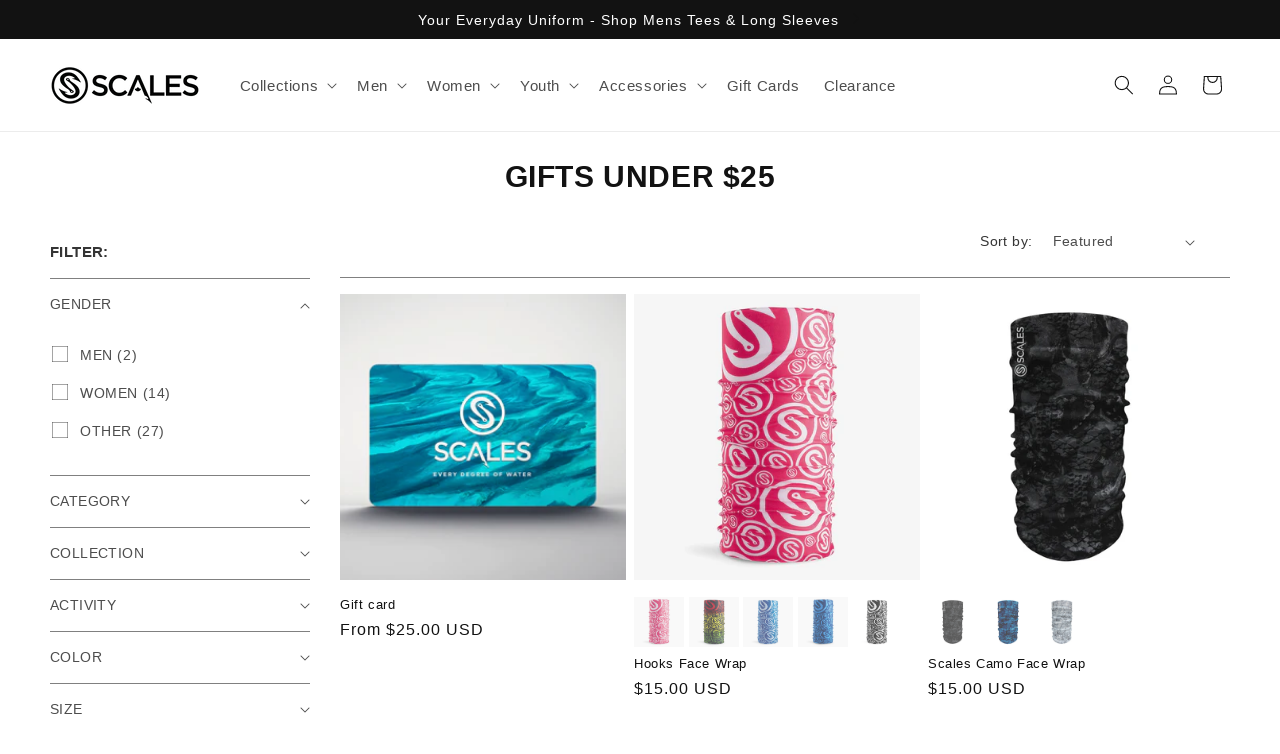

--- FILE ---
content_type: text/html; charset=utf-8
request_url: https://www.scalesgear.com/collections/gifts-under-25
body_size: 48698
content:
<!doctype html>
<html class="js" lang="en">
  <script type="text/javascript">
    (function(c,l,a,r,i,t,y){
        c[a]=c[a]||function(){(c[a].q=c[a].q||[]).push(arguments)};
        t=l.createElement(r);t.async=1;t.src="https://www.clarity.ms/tag/"+i;
        y=l.getElementsByTagName(r)[0];y.parentNode.insertBefore(t,y);
    })(window, document, "clarity", "script", "r8ak96x79q");
</script>
  <head>
    <!-- Google Tag Manager -->
<script>(function(w,d,s,l,i){w[l]=w[l]||[];w[l].push({'gtm.start':
new Date().getTime(),event:'gtm.js'});var f=d.getElementsByTagName(s)[0],
j=d.createElement(s),dl=l!='dataLayer'?'&l='+l:'';j.async=true;j.src=
'https://www.googletagmanager.com/gtm.js?id='+i+dl;f.parentNode.insertBefore(j,f);
})(window,document,'script','dataLayer','GTM-M9B8XRR');</script>
<!-- End Google Tag Manager -->
    <meta charset="utf-8">
    <meta http-equiv="X-UA-Compatible" content="IE=edge">
    <meta name="viewport" content="width=device-width,initial-scale=1">
    <meta name="theme-color" content="">
    <link rel="canonical" href="https://www.scalesgear.com/collections/gifts-under-25">

    <script>
      if (window.location.search.includes("?")) {
        var meta = document.createElement("meta");
        meta.name = "robots";
        meta.content = "noindex, follow";
        document.head.appendChild(meta);
      }
    </script>

    <meta name="google-site-verification" content="bGNHuHiei1INx8u-HJVturAf1twgAR0BPMhoDf-HF24" /><link rel="icon" type="image/png" href="//www.scalesgear.com/cdn/shop/files/Scales_32x32_c4ebd204-44e3-42ec-9f77-5d92efdb0b62.png?crop=center&height=32&v=1742851854&width=32"><title>
      GIFTS UNDER $25
 &ndash; Scalesgear.com</title>

    
      <meta name="description" content="">
    

    

<meta property="og:site_name" content="Scalesgear.com">
<meta property="og:url" content="https://www.scalesgear.com/collections/gifts-under-25">
<meta property="og:title" content="GIFTS UNDER $25">
<meta property="og:type" content="website">
<meta property="og:description" content="Scales Gear is inspired by the ocean and the endless pursuit of adventure, bringing island vibes and an eye for performance to our men&#39;s and women&#39;s polos, performance fishing shirts and shorts, full- and quarter-zip jackets, boardshorts, bikinis, and more."><meta property="og:image" content="http://www.scalesgear.com/cdn/shop/files/2020-Scales-Logo-Horz-BLK-2_head.png?height=628&pad_color=ffffff&v=1614351751&width=1200">
  <meta property="og:image:secure_url" content="https://www.scalesgear.com/cdn/shop/files/2020-Scales-Logo-Horz-BLK-2_head.png?height=628&pad_color=ffffff&v=1614351751&width=1200">
  <meta property="og:image:width" content="1200">
  <meta property="og:image:height" content="628"><meta name="twitter:card" content="summary_large_image">
<meta name="twitter:title" content="GIFTS UNDER $25">
<meta name="twitter:description" content="Scales Gear is inspired by the ocean and the endless pursuit of adventure, bringing island vibes and an eye for performance to our men&#39;s and women&#39;s polos, performance fishing shirts and shorts, full- and quarter-zip jackets, boardshorts, bikinis, and more.">


    <script src="//www.scalesgear.com/cdn/shop/t/49/assets/constants.js?v=132983761750457495441743438019" defer="defer"></script>
    <script src="//www.scalesgear.com/cdn/shop/t/49/assets/pubsub.js?v=158357773527763999511743438019" defer="defer"></script>
    <script src="//www.scalesgear.com/cdn/shop/t/49/assets/global.js?v=164442389691183912851743438158" defer="defer"></script>
    <script src="//www.scalesgear.com/cdn/shop/t/49/assets/details-disclosure.js?v=13653116266235556501743438019" defer="defer"></script>
    <script src="//www.scalesgear.com/cdn/shop/t/49/assets/details-modal.js?v=25581673532751508451743438019" defer="defer"></script>
    <script src="//www.scalesgear.com/cdn/shop/t/49/assets/search-form.js?v=133129549252120666541743438019" defer="defer"></script>

    <link href="//www.scalesgear.com/cdn/shop/t/49/assets/custom-dev.css?v=57017206429904028641743438019" rel="stylesheet" type="text/css" media="all" />
<script src="//www.scalesgear.com/cdn/shop/t/49/assets/animations.js?v=88693664871331136111743438019" defer="defer"></script><script>window.performance && window.performance.mark && window.performance.mark('shopify.content_for_header.start');</script><meta name="google-site-verification" content="jCOmDjwT_SA7Qi0pHiGAFsND5q-UJ8UysbfFCC3yVzg">
<meta id="shopify-digital-wallet" name="shopify-digital-wallet" content="/13135063/digital_wallets/dialog">
<meta name="shopify-checkout-api-token" content="8833e9c44266f29cfc26a38318d8bd0c">
<meta id="in-context-paypal-metadata" data-shop-id="13135063" data-venmo-supported="false" data-environment="production" data-locale="en_US" data-paypal-v4="true" data-currency="USD">
<link rel="alternate" type="application/atom+xml" title="Feed" href="/collections/gifts-under-25.atom" />
<link rel="next" href="/collections/gifts-under-25?page=2">
<link rel="alternate" type="application/json+oembed" href="https://www.scalesgear.com/collections/gifts-under-25.oembed">
<script async="async" src="/checkouts/internal/preloads.js?locale=en-US"></script>
<link rel="preconnect" href="https://shop.app" crossorigin="anonymous">
<script async="async" src="https://shop.app/checkouts/internal/preloads.js?locale=en-US&shop_id=13135063" crossorigin="anonymous"></script>
<script id="apple-pay-shop-capabilities" type="application/json">{"shopId":13135063,"countryCode":"US","currencyCode":"USD","merchantCapabilities":["supports3DS"],"merchantId":"gid:\/\/shopify\/Shop\/13135063","merchantName":"Scalesgear.com","requiredBillingContactFields":["postalAddress","email"],"requiredShippingContactFields":["postalAddress","email"],"shippingType":"shipping","supportedNetworks":["visa","masterCard","amex","discover","elo","jcb"],"total":{"type":"pending","label":"Scalesgear.com","amount":"1.00"},"shopifyPaymentsEnabled":true,"supportsSubscriptions":true}</script>
<script id="shopify-features" type="application/json">{"accessToken":"8833e9c44266f29cfc26a38318d8bd0c","betas":["rich-media-storefront-analytics"],"domain":"www.scalesgear.com","predictiveSearch":true,"shopId":13135063,"locale":"en"}</script>
<script>var Shopify = Shopify || {};
Shopify.shop = "scalesgear-com.myshopify.com";
Shopify.locale = "en";
Shopify.currency = {"active":"USD","rate":"1.0"};
Shopify.country = "US";
Shopify.theme = {"name":"Dawn - Default to Size large and slider arrows","id":176715366699,"schema_name":"Dawn","schema_version":"15.2.0","theme_store_id":887,"role":"main"};
Shopify.theme.handle = "null";
Shopify.theme.style = {"id":null,"handle":null};
Shopify.cdnHost = "www.scalesgear.com/cdn";
Shopify.routes = Shopify.routes || {};
Shopify.routes.root = "/";</script>
<script type="module">!function(o){(o.Shopify=o.Shopify||{}).modules=!0}(window);</script>
<script>!function(o){function n(){var o=[];function n(){o.push(Array.prototype.slice.apply(arguments))}return n.q=o,n}var t=o.Shopify=o.Shopify||{};t.loadFeatures=n(),t.autoloadFeatures=n()}(window);</script>
<script>
  window.ShopifyPay = window.ShopifyPay || {};
  window.ShopifyPay.apiHost = "shop.app\/pay";
  window.ShopifyPay.redirectState = null;
</script>
<script id="shop-js-analytics" type="application/json">{"pageType":"collection"}</script>
<script defer="defer" async type="module" src="//www.scalesgear.com/cdn/shopifycloud/shop-js/modules/v2/client.init-shop-cart-sync_C5BV16lS.en.esm.js"></script>
<script defer="defer" async type="module" src="//www.scalesgear.com/cdn/shopifycloud/shop-js/modules/v2/chunk.common_CygWptCX.esm.js"></script>
<script type="module">
  await import("//www.scalesgear.com/cdn/shopifycloud/shop-js/modules/v2/client.init-shop-cart-sync_C5BV16lS.en.esm.js");
await import("//www.scalesgear.com/cdn/shopifycloud/shop-js/modules/v2/chunk.common_CygWptCX.esm.js");

  window.Shopify.SignInWithShop?.initShopCartSync?.({"fedCMEnabled":true,"windoidEnabled":true});

</script>
<script>
  window.Shopify = window.Shopify || {};
  if (!window.Shopify.featureAssets) window.Shopify.featureAssets = {};
  window.Shopify.featureAssets['shop-js'] = {"shop-cart-sync":["modules/v2/client.shop-cart-sync_ZFArdW7E.en.esm.js","modules/v2/chunk.common_CygWptCX.esm.js"],"init-fed-cm":["modules/v2/client.init-fed-cm_CmiC4vf6.en.esm.js","modules/v2/chunk.common_CygWptCX.esm.js"],"shop-button":["modules/v2/client.shop-button_tlx5R9nI.en.esm.js","modules/v2/chunk.common_CygWptCX.esm.js"],"shop-cash-offers":["modules/v2/client.shop-cash-offers_DOA2yAJr.en.esm.js","modules/v2/chunk.common_CygWptCX.esm.js","modules/v2/chunk.modal_D71HUcav.esm.js"],"init-windoid":["modules/v2/client.init-windoid_sURxWdc1.en.esm.js","modules/v2/chunk.common_CygWptCX.esm.js"],"shop-toast-manager":["modules/v2/client.shop-toast-manager_ClPi3nE9.en.esm.js","modules/v2/chunk.common_CygWptCX.esm.js"],"init-shop-email-lookup-coordinator":["modules/v2/client.init-shop-email-lookup-coordinator_B8hsDcYM.en.esm.js","modules/v2/chunk.common_CygWptCX.esm.js"],"init-shop-cart-sync":["modules/v2/client.init-shop-cart-sync_C5BV16lS.en.esm.js","modules/v2/chunk.common_CygWptCX.esm.js"],"avatar":["modules/v2/client.avatar_BTnouDA3.en.esm.js"],"pay-button":["modules/v2/client.pay-button_FdsNuTd3.en.esm.js","modules/v2/chunk.common_CygWptCX.esm.js"],"init-customer-accounts":["modules/v2/client.init-customer-accounts_DxDtT_ad.en.esm.js","modules/v2/client.shop-login-button_C5VAVYt1.en.esm.js","modules/v2/chunk.common_CygWptCX.esm.js","modules/v2/chunk.modal_D71HUcav.esm.js"],"init-shop-for-new-customer-accounts":["modules/v2/client.init-shop-for-new-customer-accounts_ChsxoAhi.en.esm.js","modules/v2/client.shop-login-button_C5VAVYt1.en.esm.js","modules/v2/chunk.common_CygWptCX.esm.js","modules/v2/chunk.modal_D71HUcav.esm.js"],"shop-login-button":["modules/v2/client.shop-login-button_C5VAVYt1.en.esm.js","modules/v2/chunk.common_CygWptCX.esm.js","modules/v2/chunk.modal_D71HUcav.esm.js"],"init-customer-accounts-sign-up":["modules/v2/client.init-customer-accounts-sign-up_CPSyQ0Tj.en.esm.js","modules/v2/client.shop-login-button_C5VAVYt1.en.esm.js","modules/v2/chunk.common_CygWptCX.esm.js","modules/v2/chunk.modal_D71HUcav.esm.js"],"shop-follow-button":["modules/v2/client.shop-follow-button_Cva4Ekp9.en.esm.js","modules/v2/chunk.common_CygWptCX.esm.js","modules/v2/chunk.modal_D71HUcav.esm.js"],"checkout-modal":["modules/v2/client.checkout-modal_BPM8l0SH.en.esm.js","modules/v2/chunk.common_CygWptCX.esm.js","modules/v2/chunk.modal_D71HUcav.esm.js"],"lead-capture":["modules/v2/client.lead-capture_Bi8yE_yS.en.esm.js","modules/v2/chunk.common_CygWptCX.esm.js","modules/v2/chunk.modal_D71HUcav.esm.js"],"shop-login":["modules/v2/client.shop-login_D6lNrXab.en.esm.js","modules/v2/chunk.common_CygWptCX.esm.js","modules/v2/chunk.modal_D71HUcav.esm.js"],"payment-terms":["modules/v2/client.payment-terms_CZxnsJam.en.esm.js","modules/v2/chunk.common_CygWptCX.esm.js","modules/v2/chunk.modal_D71HUcav.esm.js"]};
</script>
<script>(function() {
  var isLoaded = false;
  function asyncLoad() {
    if (isLoaded) return;
    isLoaded = true;
    var urls = ["https:\/\/cdn-loyalty.yotpo.com\/loader\/HpXwoGHxbGKGnOQivEkoVQ.js?shop=scalesgear-com.myshopify.com","https:\/\/str.rise-ai.com\/?shop=scalesgear-com.myshopify.com","https:\/\/strn.rise-ai.com\/?shop=scalesgear-com.myshopify.com","https:\/\/cdn.attn.tv\/scalesgear\/dtag.js?shop=scalesgear-com.myshopify.com","https:\/\/cdn.rebuyengine.com\/onsite\/js\/rebuy.js?shop=scalesgear-com.myshopify.com","https:\/\/cdn.roseperl.com\/storelocator-prod\/setting\/scalesgear-com-1750222698.js?shop=scalesgear-com.myshopify.com","https:\/\/cdn.roseperl.com\/storelocator-prod\/wtb\/scalesgear-com-1750222698.js?shop=scalesgear-com.myshopify.com","https:\/\/cdn.roseperl.com\/storelocator-prod\/stockist-form\/scalesgear-com-1750222699.js?shop=scalesgear-com.myshopify.com","https:\/\/id-shop.govx.com\/app\/scalesgear-com.myshopify.com\/govx.js?shop=scalesgear-com.myshopify.com"];
    for (var i = 0; i < urls.length; i++) {
      var s = document.createElement('script');
      s.type = 'text/javascript';
      s.async = true;
      s.src = urls[i];
      var x = document.getElementsByTagName('script')[0];
      x.parentNode.insertBefore(s, x);
    }
  };
  if(window.attachEvent) {
    window.attachEvent('onload', asyncLoad);
  } else {
    window.addEventListener('load', asyncLoad, false);
  }
})();</script>
<script id="__st">var __st={"a":13135063,"offset":-18000,"reqid":"57a9d0f9-10ef-4ca5-8cb3-590439a05769-1768706190","pageurl":"www.scalesgear.com\/collections\/gifts-under-25","u":"913cadc1fffb","p":"collection","rtyp":"collection","rid":1676607498};</script>
<script>window.ShopifyPaypalV4VisibilityTracking = true;</script>
<script id="captcha-bootstrap">!function(){'use strict';const t='contact',e='account',n='new_comment',o=[[t,t],['blogs',n],['comments',n],[t,'customer']],c=[[e,'customer_login'],[e,'guest_login'],[e,'recover_customer_password'],[e,'create_customer']],r=t=>t.map((([t,e])=>`form[action*='/${t}']:not([data-nocaptcha='true']) input[name='form_type'][value='${e}']`)).join(','),a=t=>()=>t?[...document.querySelectorAll(t)].map((t=>t.form)):[];function s(){const t=[...o],e=r(t);return a(e)}const i='password',u='form_key',d=['recaptcha-v3-token','g-recaptcha-response','h-captcha-response',i],f=()=>{try{return window.sessionStorage}catch{return}},m='__shopify_v',_=t=>t.elements[u];function p(t,e,n=!1){try{const o=window.sessionStorage,c=JSON.parse(o.getItem(e)),{data:r}=function(t){const{data:e,action:n}=t;return t[m]||n?{data:e,action:n}:{data:t,action:n}}(c);for(const[e,n]of Object.entries(r))t.elements[e]&&(t.elements[e].value=n);n&&o.removeItem(e)}catch(o){console.error('form repopulation failed',{error:o})}}const l='form_type',E='cptcha';function T(t){t.dataset[E]=!0}const w=window,h=w.document,L='Shopify',v='ce_forms',y='captcha';let A=!1;((t,e)=>{const n=(g='f06e6c50-85a8-45c8-87d0-21a2b65856fe',I='https://cdn.shopify.com/shopifycloud/storefront-forms-hcaptcha/ce_storefront_forms_captcha_hcaptcha.v1.5.2.iife.js',D={infoText:'Protected by hCaptcha',privacyText:'Privacy',termsText:'Terms'},(t,e,n)=>{const o=w[L][v],c=o.bindForm;if(c)return c(t,g,e,D).then(n);var r;o.q.push([[t,g,e,D],n]),r=I,A||(h.body.append(Object.assign(h.createElement('script'),{id:'captcha-provider',async:!0,src:r})),A=!0)});var g,I,D;w[L]=w[L]||{},w[L][v]=w[L][v]||{},w[L][v].q=[],w[L][y]=w[L][y]||{},w[L][y].protect=function(t,e){n(t,void 0,e),T(t)},Object.freeze(w[L][y]),function(t,e,n,w,h,L){const[v,y,A,g]=function(t,e,n){const i=e?o:[],u=t?c:[],d=[...i,...u],f=r(d),m=r(i),_=r(d.filter((([t,e])=>n.includes(e))));return[a(f),a(m),a(_),s()]}(w,h,L),I=t=>{const e=t.target;return e instanceof HTMLFormElement?e:e&&e.form},D=t=>v().includes(t);t.addEventListener('submit',(t=>{const e=I(t);if(!e)return;const n=D(e)&&!e.dataset.hcaptchaBound&&!e.dataset.recaptchaBound,o=_(e),c=g().includes(e)&&(!o||!o.value);(n||c)&&t.preventDefault(),c&&!n&&(function(t){try{if(!f())return;!function(t){const e=f();if(!e)return;const n=_(t);if(!n)return;const o=n.value;o&&e.removeItem(o)}(t);const e=Array.from(Array(32),(()=>Math.random().toString(36)[2])).join('');!function(t,e){_(t)||t.append(Object.assign(document.createElement('input'),{type:'hidden',name:u})),t.elements[u].value=e}(t,e),function(t,e){const n=f();if(!n)return;const o=[...t.querySelectorAll(`input[type='${i}']`)].map((({name:t})=>t)),c=[...d,...o],r={};for(const[a,s]of new FormData(t).entries())c.includes(a)||(r[a]=s);n.setItem(e,JSON.stringify({[m]:1,action:t.action,data:r}))}(t,e)}catch(e){console.error('failed to persist form',e)}}(e),e.submit())}));const S=(t,e)=>{t&&!t.dataset[E]&&(n(t,e.some((e=>e===t))),T(t))};for(const o of['focusin','change'])t.addEventListener(o,(t=>{const e=I(t);D(e)&&S(e,y())}));const B=e.get('form_key'),M=e.get(l),P=B&&M;t.addEventListener('DOMContentLoaded',(()=>{const t=y();if(P)for(const e of t)e.elements[l].value===M&&p(e,B);[...new Set([...A(),...v().filter((t=>'true'===t.dataset.shopifyCaptcha))])].forEach((e=>S(e,t)))}))}(h,new URLSearchParams(w.location.search),n,t,e,['guest_login'])})(!0,!0)}();</script>
<script integrity="sha256-4kQ18oKyAcykRKYeNunJcIwy7WH5gtpwJnB7kiuLZ1E=" data-source-attribution="shopify.loadfeatures" defer="defer" src="//www.scalesgear.com/cdn/shopifycloud/storefront/assets/storefront/load_feature-a0a9edcb.js" crossorigin="anonymous"></script>
<script crossorigin="anonymous" defer="defer" src="//www.scalesgear.com/cdn/shopifycloud/storefront/assets/shopify_pay/storefront-65b4c6d7.js?v=20250812"></script>
<script data-source-attribution="shopify.dynamic_checkout.dynamic.init">var Shopify=Shopify||{};Shopify.PaymentButton=Shopify.PaymentButton||{isStorefrontPortableWallets:!0,init:function(){window.Shopify.PaymentButton.init=function(){};var t=document.createElement("script");t.src="https://www.scalesgear.com/cdn/shopifycloud/portable-wallets/latest/portable-wallets.en.js",t.type="module",document.head.appendChild(t)}};
</script>
<script data-source-attribution="shopify.dynamic_checkout.buyer_consent">
  function portableWalletsHideBuyerConsent(e){var t=document.getElementById("shopify-buyer-consent"),n=document.getElementById("shopify-subscription-policy-button");t&&n&&(t.classList.add("hidden"),t.setAttribute("aria-hidden","true"),n.removeEventListener("click",e))}function portableWalletsShowBuyerConsent(e){var t=document.getElementById("shopify-buyer-consent"),n=document.getElementById("shopify-subscription-policy-button");t&&n&&(t.classList.remove("hidden"),t.removeAttribute("aria-hidden"),n.addEventListener("click",e))}window.Shopify?.PaymentButton&&(window.Shopify.PaymentButton.hideBuyerConsent=portableWalletsHideBuyerConsent,window.Shopify.PaymentButton.showBuyerConsent=portableWalletsShowBuyerConsent);
</script>
<script data-source-attribution="shopify.dynamic_checkout.cart.bootstrap">document.addEventListener("DOMContentLoaded",(function(){function t(){return document.querySelector("shopify-accelerated-checkout-cart, shopify-accelerated-checkout")}if(t())Shopify.PaymentButton.init();else{new MutationObserver((function(e,n){t()&&(Shopify.PaymentButton.init(),n.disconnect())})).observe(document.body,{childList:!0,subtree:!0})}}));
</script>
<link id="shopify-accelerated-checkout-styles" rel="stylesheet" media="screen" href="https://www.scalesgear.com/cdn/shopifycloud/portable-wallets/latest/accelerated-checkout-backwards-compat.css" crossorigin="anonymous">
<style id="shopify-accelerated-checkout-cart">
        #shopify-buyer-consent {
  margin-top: 1em;
  display: inline-block;
  width: 100%;
}

#shopify-buyer-consent.hidden {
  display: none;
}

#shopify-subscription-policy-button {
  background: none;
  border: none;
  padding: 0;
  text-decoration: underline;
  font-size: inherit;
  cursor: pointer;
}

#shopify-subscription-policy-button::before {
  box-shadow: none;
}

      </style>
<script id="sections-script" data-sections="header,footer" defer="defer" src="//www.scalesgear.com/cdn/shop/t/49/compiled_assets/scripts.js?9970"></script>
<script>window.performance && window.performance.mark && window.performance.mark('shopify.content_for_header.end');</script>


    <style data-shopify>
      
      
      
      
      

      
        :root,
        .color-scheme-1 {
          --color-background: 255,255,255;
        
          --gradient-background: #ffffff;
        

        

        --color-foreground: 18,18,18;
        --color-background-contrast: 191,191,191;
        --color-shadow: 18,18,18;
        --color-button: 18,18,18;
        --color-button-text: 255,255,255;
        --color-secondary-button: 255,255,255;
        --color-secondary-button-text: 18,18,18;
        --color-link: 18,18,18;
        --color-badge-foreground: 18,18,18;
        --color-badge-background: 255,255,255;
        --color-badge-border: 18,18,18;
        --payment-terms-background-color: rgb(255 255 255);
      }
      
        
        .color-scheme-2 {
          --color-background: 255,255,255;
        
          --gradient-background: #ffffff;
        

        

        --color-foreground: 18,18,18;
        --color-background-contrast: 191,191,191;
        --color-shadow: 18,18,18;
        --color-button: 18,18,18;
        --color-button-text: 243,243,243;
        --color-secondary-button: 255,255,255;
        --color-secondary-button-text: 18,18,18;
        --color-link: 18,18,18;
        --color-badge-foreground: 18,18,18;
        --color-badge-background: 255,255,255;
        --color-badge-border: 18,18,18;
        --payment-terms-background-color: rgb(255 255 255);
      }
      
        
        .color-scheme-3 {
          --color-background: 36,40,51;
        
          --gradient-background: #242833;
        

        

        --color-foreground: 255,255,255;
        --color-background-contrast: 47,52,66;
        --color-shadow: 18,18,18;
        --color-button: 255,255,255;
        --color-button-text: 0,0,0;
        --color-secondary-button: 36,40,51;
        --color-secondary-button-text: 255,255,255;
        --color-link: 255,255,255;
        --color-badge-foreground: 255,255,255;
        --color-badge-background: 36,40,51;
        --color-badge-border: 255,255,255;
        --payment-terms-background-color: rgb(36 40 51);
      }
      
        
        .color-scheme-4 {
          --color-background: 18,18,18;
        
          --gradient-background: #121212;
        

        

        --color-foreground: 255,255,255;
        --color-background-contrast: 146,146,146;
        --color-shadow: 18,18,18;
        --color-button: 255,255,255;
        --color-button-text: 18,18,18;
        --color-secondary-button: 18,18,18;
        --color-secondary-button-text: 255,255,255;
        --color-link: 255,255,255;
        --color-badge-foreground: 255,255,255;
        --color-badge-background: 18,18,18;
        --color-badge-border: 255,255,255;
        --payment-terms-background-color: rgb(18 18 18);
      }
      
        
        .color-scheme-5 {
          --color-background: 51,79,180;
        
          --gradient-background: #334fb4;
        

        

        --color-foreground: 255,255,255;
        --color-background-contrast: 23,35,81;
        --color-shadow: 18,18,18;
        --color-button: 255,255,255;
        --color-button-text: 51,79,180;
        --color-secondary-button: 51,79,180;
        --color-secondary-button-text: 255,255,255;
        --color-link: 255,255,255;
        --color-badge-foreground: 255,255,255;
        --color-badge-background: 51,79,180;
        --color-badge-border: 255,255,255;
        --payment-terms-background-color: rgb(51 79 180);
      }
      

      body, .color-scheme-1, .color-scheme-2, .color-scheme-3, .color-scheme-4, .color-scheme-5 {
        color: rgba(var(--color-foreground), 0.75);
        background-color: rgb(var(--color-background));
      }

      :root {
        --font-body-family: Helvetica, Arial, sans-serif;
        --font-body-style: normal;
        --font-body-weight: 400;
        --font-body-weight-bold: 700;

        --font-heading-family: Helvetica, Arial, sans-serif;
        --font-heading-style: normal;
        --font-heading-weight: 400;

        --font-body-scale: 1.0;
        --font-heading-scale: 1.0;

        --media-padding: px;
        --media-border-opacity: 0.05;
        --media-border-width: 1px;
        --media-radius: 0px;
        --media-shadow-opacity: 0.0;
        --media-shadow-horizontal-offset: 0px;
        --media-shadow-vertical-offset: 4px;
        --media-shadow-blur-radius: 5px;
        --media-shadow-visible: 0;

        --page-width: 140rem;
        --page-width-margin: 0rem;

        --product-card-image-padding: 0.0rem;
        --product-card-corner-radius: 0.0rem;
        --product-card-text-alignment: left;
        --product-card-border-width: 0.0rem;
        --product-card-border-opacity: 0.1;
        --product-card-shadow-opacity: 0.0;
        --product-card-shadow-visible: 0;
        --product-card-shadow-horizontal-offset: 0.0rem;
        --product-card-shadow-vertical-offset: 0.4rem;
        --product-card-shadow-blur-radius: 0.5rem;

        --collection-card-image-padding: 0.0rem;
        --collection-card-corner-radius: 0.0rem;
        --collection-card-text-alignment: left;
        --collection-card-border-width: 0.0rem;
        --collection-card-border-opacity: 0.1;
        --collection-card-shadow-opacity: 0.0;
        --collection-card-shadow-visible: 0;
        --collection-card-shadow-horizontal-offset: 0.0rem;
        --collection-card-shadow-vertical-offset: 0.4rem;
        --collection-card-shadow-blur-radius: 0.5rem;

        --blog-card-image-padding: 0.0rem;
        --blog-card-corner-radius: 0.0rem;
        --blog-card-text-alignment: left;
        --blog-card-border-width: 0.0rem;
        --blog-card-border-opacity: 0.1;
        --blog-card-shadow-opacity: 0.0;
        --blog-card-shadow-visible: 0;
        --blog-card-shadow-horizontal-offset: 0.0rem;
        --blog-card-shadow-vertical-offset: 0.4rem;
        --blog-card-shadow-blur-radius: 0.5rem;

        --badge-corner-radius: 4.0rem;

        --popup-border-width: 1px;
        --popup-border-opacity: 0.1;
        --popup-corner-radius: 0px;
        --popup-shadow-opacity: 0.05;
        --popup-shadow-horizontal-offset: 0px;
        --popup-shadow-vertical-offset: 4px;
        --popup-shadow-blur-radius: 5px;

        --drawer-border-width: 1px;
        --drawer-border-opacity: 0.1;
        --drawer-shadow-opacity: 0.0;
        --drawer-shadow-horizontal-offset: 0px;
        --drawer-shadow-vertical-offset: 4px;
        --drawer-shadow-blur-radius: 5px;

        --spacing-sections-desktop: 0px;
        --spacing-sections-mobile: 0px;

        --grid-desktop-vertical-spacing: 8px;
        --grid-desktop-horizontal-spacing: 8px;
        --grid-mobile-vertical-spacing: 4px;
        --grid-mobile-horizontal-spacing: 4px;

        --text-boxes-border-opacity: 0.1;
        --text-boxes-border-width: 0px;
        --text-boxes-radius: 0px;
        --text-boxes-shadow-opacity: 0.0;
        --text-boxes-shadow-visible: 0;
        --text-boxes-shadow-horizontal-offset: 0px;
        --text-boxes-shadow-vertical-offset: 4px;
        --text-boxes-shadow-blur-radius: 5px;

        --buttons-radius: 0px;
        --buttons-radius-outset: 0px;
        --buttons-border-width: 0px;
        --buttons-border-opacity: 1.0;
        --buttons-shadow-opacity: 0.1;
        --buttons-shadow-visible: 1;
        --buttons-shadow-horizontal-offset: 0px;
        --buttons-shadow-vertical-offset: 4px;
        --buttons-shadow-blur-radius: 5px;
        --buttons-border-offset: 0.3px;

        --inputs-radius: 0px;
        --inputs-border-width: 1px;
        --inputs-border-opacity: 0.55;
        --inputs-shadow-opacity: 0.0;
        --inputs-shadow-horizontal-offset: 0px;
        --inputs-margin-offset: 0px;
        --inputs-shadow-vertical-offset: 4px;
        --inputs-shadow-blur-radius: 5px;
        --inputs-radius-outset: 0px;

        --variant-pills-radius: 40px;
        --variant-pills-border-width: 1px;
        --variant-pills-border-opacity: 0.55;
        --variant-pills-shadow-opacity: 0.0;
        --variant-pills-shadow-horizontal-offset: 0px;
        --variant-pills-shadow-vertical-offset: 4px;
        --variant-pills-shadow-blur-radius: 5px;
      }

      *,
      *::before,
      *::after {
        box-sizing: inherit;
      }

      html {
        box-sizing: border-box;
        font-size: calc(var(--font-body-scale) * 62.5%);
        height: 100%;
      }

      body {
        display: grid;
        grid-template-rows: auto auto 1fr auto;
        grid-template-columns: 100%;
        min-height: 100%;
        margin: 0;
        font-size: 1.5rem;
        letter-spacing: 0.06rem;
        line-height: calc(1 + 0.8 / var(--font-body-scale));
        font-family: var(--font-body-family);
        font-style: var(--font-body-style);
        font-weight: var(--font-body-weight);
      }

      @media screen and (min-width: 750px) {
        body {
          font-size: 1.6rem;
        }
      }
    </style>

    <link href="//www.scalesgear.com/cdn/shop/t/49/assets/base.css?v=175691846249159898191743438019" rel="stylesheet" type="text/css" media="all" />
    <link rel="stylesheet" href="//www.scalesgear.com/cdn/shop/t/49/assets/component-cart-items.css?v=123238115697927560811743438019" media="print" onload="this.media='all'"><link href="//www.scalesgear.com/cdn/shop/t/49/assets/component-cart-drawer.css?v=112801333748515159671743438019" rel="stylesheet" type="text/css" media="all" />
      <link href="//www.scalesgear.com/cdn/shop/t/49/assets/component-cart.css?v=164708765130180853531743438019" rel="stylesheet" type="text/css" media="all" />
      <link href="//www.scalesgear.com/cdn/shop/t/49/assets/component-totals.css?v=15906652033866631521743438019" rel="stylesheet" type="text/css" media="all" />
      <link href="//www.scalesgear.com/cdn/shop/t/49/assets/component-price.css?v=70172745017360139101743438019" rel="stylesheet" type="text/css" media="all" />
      <link href="//www.scalesgear.com/cdn/shop/t/49/assets/component-discounts.css?v=152760482443307489271743438019" rel="stylesheet" type="text/css" media="all" />
<link
        rel="stylesheet"
        href="//www.scalesgear.com/cdn/shop/t/49/assets/component-predictive-search.css?v=118923337488134913561743438019"
        media="print"
        onload="this.media='all'"
      ><script src="https://cdn-widgetsrepository.yotpo.com/v1/loader/HpXwoGHxbGKGnOQivEkoVQ" async></script>
    <script>
      if (Shopify.designMode) {
        document.documentElement.classList.add('shopify-design-mode');
      }
    </script>
  <script>window.is_hulkpo_installed=true</script><!-- BEGIN app block: shopify://apps/yotpo-loyalty-rewards/blocks/loader-app-embed-block/2f9660df-5018-4e02-9868-ee1fb88d6ccd -->
    <script src="https://cdn-widgetsrepository.yotpo.com/v1/loader/HpXwoGHxbGKGnOQivEkoVQ" async></script>




<!-- END app block --><!-- BEGIN app block: shopify://apps/uppromote-affiliate/blocks/core-script/64c32457-930d-4cb9-9641-e24c0d9cf1f4 --><!-- BEGIN app snippet: core-metafields-setting --><!--suppress ES6ConvertVarToLetConst -->
<script type="application/json" id="core-uppromote-settings">{"active_reg_from":false,"app_env":{"env":"production"},"message_bar_setting":{"referral_enable":1,"referral_content":"You're shopping with {affiliate_name}!","referral_font":"Poppins","referral_font_size":14,"referral_text_color":"#ffffff","referral_background_color":"#338FB1","not_referral_enable":0,"not_referral_content":"Enjoy your time.","not_referral_font":"Poppins","not_referral_font_size":14,"not_referral_text_color":"#ffffff","not_referral_background_color":"#338FB1"}}</script>
<script type="application/json" id="core-uppromote-cart">{"note":null,"attributes":{},"original_total_price":0,"total_price":0,"total_discount":0,"total_weight":0.0,"item_count":0,"items":[],"requires_shipping":false,"currency":"USD","items_subtotal_price":0,"cart_level_discount_applications":[],"checkout_charge_amount":0}</script>
<script id="core-uppromote-quick-store-tracking-vars">
    function getDocumentContext(){const{href:a,hash:b,host:c,hostname:d,origin:e,pathname:f,port:g,protocol:h,search:i}=window.location,j=document.referrer,k=document.characterSet,l=document.title;return{location:{href:a,hash:b,host:c,hostname:d,origin:e,pathname:f,port:g,protocol:h,search:i},referrer:j||document.location.href,characterSet:k,title:l}}function getNavigatorContext(){const{language:a,cookieEnabled:b,languages:c,userAgent:d}=navigator;return{language:a,cookieEnabled:b,languages:c,userAgent:d}}function getWindowContext(){const{innerHeight:a,innerWidth:b,outerHeight:c,outerWidth:d,origin:e,screen:{height:j,width:k},screenX:f,screenY:g,scrollX:h,scrollY:i}=window;return{innerHeight:a,innerWidth:b,outerHeight:c,outerWidth:d,origin:e,screen:{screenHeight:j,screenWidth:k},screenX:f,screenY:g,scrollX:h,scrollY:i,location:getDocumentContext().location}}function getContext(){return{document:getDocumentContext(),navigator:getNavigatorContext(),window:getWindowContext()}}
    if (window.location.href.includes('?sca_ref=')) {
        localStorage.setItem('__up_lastViewedPageContext', JSON.stringify({
            context: getContext(),
            timestamp: new Date().toISOString(),
        }))
    }
</script>

<script id="core-uppromote-setting-booster">
    var UpPromoteCoreSettings = JSON.parse(document.getElementById('core-uppromote-settings').textContent)
    UpPromoteCoreSettings.currentCart = JSON.parse(document.getElementById('core-uppromote-cart')?.textContent || '{}')
    const idToClean = ['core-uppromote-settings', 'core-uppromote-cart', 'core-uppromote-setting-booster', 'core-uppromote-quick-store-tracking-vars']
    idToClean.forEach(id => {
        document.getElementById(id)?.remove()
    })
</script>
<!-- END app snippet -->


<!-- END app block --><!-- BEGIN app block: shopify://apps/hulk-form-builder/blocks/app-embed/b6b8dd14-356b-4725-a4ed-77232212b3c3 --><!-- BEGIN app snippet: hulkapps-formbuilder-theme-ext --><script type="text/javascript">
  
  if (typeof window.formbuilder_customer != "object") {
        window.formbuilder_customer = {}
  }

  window.hulkFormBuilder = {
    form_data: {"form_-Jc1ZIXbPTRfKeb1mcJrGQ":{"uuid":"-Jc1ZIXbPTRfKeb1mcJrGQ","form_name":"Wholesale Form","form_data":{"div_back_gradient_1":"#fff","div_back_gradient_2":"#fff","back_color":"#fff","form_title":"\u003ch3 style=\"text-align: center;\"\u003e\u003cb\u003eSCALES New Account Application\u003c\/b\u003e\u003c\/h3\u003e\n\n\u003cp\u003e\u0026nbsp;\u003c\/p\u003e\n","form_submit":"Submit","after_submit":"hideAndmessage","after_submit_msg":"","captcha_enable":"yes","label_style":"inlineLabels","input_border_radius":"2","back_type":"transparent","input_back_color":"#fff","input_back_color_hover":"#fff","back_shadow":"none","label_font_clr":"#333333","input_font_clr":"#333333","button_align":"fullBtn","button_clr":"#fff","button_back_clr":"#333333","button_border_radius":"2","form_width":"600px","form_border_size":"2","form_border_clr":"#c7c7c7","form_border_radius":"1","label_font_size":"14","input_font_size":"12","button_font_size":"16","form_padding":"35","input_border_color":"#ccc","input_border_color_hover":"#ccc","btn_border_clr":"#333333","btn_border_size":"1","form_name":"Wholesale Form","":"wholesale@scalesgear.com","form_emails":"wholesale@scalesgear.com","admin_email_subject":"New form submission received.","admin_email_message":"Hi [first-name of store owner],\u003cbr\u003eSomeone just submitted a response to your form.\u003cbr\u003ePlease find the details below:","form_access_message":"\u003cp\u003ePlease login to access the form\u003cbr\u003eDo not have an account? Create account\u003c\/p\u003e","notification_email_send":true,"captcha_honeypot":"no","formElements":[{"Conditions":{},"type":"label","position":0,"label":"BILL TO INFORMATION:","page_number":1},{"Conditions":{},"type":"text","position":1,"label":"Legal Business Name","required":"yes","page_number":1},{"Conditions":{},"type":"text","position":2,"label":"DBA Name","page_number":1},{"Conditions":{},"type":"text","position":3,"label":"Billing Address","page_number":1},{"Conditions":{},"type":"text","position":4,"label":"Billing City","halfwidth":"yes","page_number":1},{"Conditions":{},"type":"select","position":5,"label":"Billing State","values":"Alabama\nAlaska\nArizona\nArkansas\nCalifornia\nColorado\nConnecticut\nDelaware\nFlorida\nGeorgia\nHawaii\nIdaho\nIllinois\nIndiana\nIowa\nKansas\nKentucky\nLouisiana\nMaine\nMaryland\nMassachusetts\nMichigan\nMinnesota\nMississippi\nMissouri\nMontana\nNebraska\nNevada\nNew Hampshire\nNew Jersey\nNew Mexico\nNew York\nNorth Carolina\nNorth Dakota\nOhio\nOklahoma\nOregon\nPennsylvania\nRhode Island\nSouth Carolina\nSouth Dakota\nTennessee\nTexas\nUtah\nVermont\nVirginia\nWashington\nWest Virginia\nWisconsin\nWyoming","elementCost":{},"halfwidth":"yes","page_number":1},{"Conditions":{},"type":"phone","position":6,"label":"Billing Phone","phone_validate_field":"no","page_number":1},{"Conditions":{},"type":"email","position":7,"required":"no","email_confirm":"no","label":"Billing Email","confirm_value":"no","email_validate_field":"no","page_number":1},{"Conditions":{},"type":"text","position":8,"label":"Billing Zip","halfwidth":"no","page_number":1},{"Conditions":{},"type":"label","position":9,"label":"SHIP TO INFORMATION","page_number":1},{"Conditions":{},"type":"text","position":10,"label":"Store\/Course Name","page_number":1},{"Conditions":{},"type":"text","position":11,"label":"Ship To Address","page_number":1},{"Conditions":{},"type":"text","position":12,"label":"Ship To City","halfwidth":"yes","page_number":1},{"Conditions":{},"type":"select","position":13,"label":"Ship To State","halfwidth":"yes","values":"Alabama\nAlaska\nArizona\nArkansas\nCalifornia\nColorado\nConnecticut\nDelaware\nFlorida\nGeorgia\nHawaii\nIdaho\nIllinois\nIndiana\nIowa\nKansas\nKentucky\nLouisiana\nMaine\nMaryland\nMassachusetts\nMichigan\nMinnesota\nMississippi\nMissouri\nMontana\nNebraska\nNevada\nNew Hampshire\nNew Jersey\nNew Mexico\nNew York\nNorth Carolina\nNorth Dakota\nOhio\nOklahoma\nOregon\nPennsylvania\nRhode Island\nSouth Carolina\nSouth Dakota\nTennessee\nTexas\nUtah\nVermont\nVirginia\nWashington\nWest Virginia\nWisconsin\nWyoming","elementCost":{},"page_number":1},{"Conditions":{},"type":"phone","position":14,"label":"Ship To Phone","page_number":1},{"Conditions":{},"type":"text","position":15,"label":"Ship To Zip","halfwidth":"no","page_number":1},{"Conditions":{},"type":"text","position":16,"label":"Other","page_number":1},{"Conditions":{},"type":"label","position":17,"label":"BUYER ","page_number":1},{"Conditions":{},"type":"text","position":18,"label":"Buyer Name","page_number":1},{"Conditions":{},"type":"email","position":19,"required":"yes","email_confirm":"no","label":"Buyer Email","confirm_value":"no","page_number":1},{"Conditions":{},"type":"phone","position":20,"label":"Buyer Phone","page_number":1},{"Conditions":{},"type":"file","position":21,"label":"Please attach a copy of your tax exemption certificate to this email","imageMultiple":"yes","page_number":1}]},"is_spam_form":false,"shop_uuid":"4U3gmBgbVYTjJqNO4gWcEQ","shop_timezone":"America\/New_York","shop_id":88267,"shop_is_after_submit_enabled":true,"shop_shopify_plan":"unlimited","shop_shopify_domain":"scalesgear-com.myshopify.com","shop_remove_watermark":false,"shop_created_at":"2023-07-24T01:34:20.413-05:00"}},
    shop_data: {"shop_4U3gmBgbVYTjJqNO4gWcEQ":{"shop_uuid":"4U3gmBgbVYTjJqNO4gWcEQ","shop_timezone":"America\/New_York","shop_id":88267,"shop_is_after_submit_enabled":true,"shop_shopify_plan":"Advanced","shop_shopify_domain":"scalesgear-com.myshopify.com","shop_created_at":"2023-07-24T01:34:20.413-05:00","is_skip_metafield":false,"shop_deleted":false,"shop_disabled":false}},
    settings_data: {"shop_settings":{"shop_customise_msgs":[],"default_customise_msgs":{"is_required":"is required","thank_you":"Thank you! The form was submitted successfully.","processing":"Processing...","valid_data":"Please provide valid data","valid_email":"Provide valid email format","valid_tags":"HTML Tags are not allowed","valid_phone":"Provide valid phone number","valid_captcha":"Please provide valid captcha response","valid_url":"Provide valid URL","only_number_alloud":"Provide valid number in","number_less":"must be less than","number_more":"must be more than","image_must_less":"Image must be less than 20MB","image_number":"Images allowed","image_extension":"Invalid extension! Please provide image file","error_image_upload":"Error in image upload. Please try again.","error_file_upload":"Error in file upload. Please try again.","your_response":"Your response","error_form_submit":"Error occur.Please try again after sometime.","email_submitted":"Form with this email is already submitted","invalid_email_by_zerobounce":"The email address you entered appears to be invalid. Please check it and try again.","download_file":"Download file","card_details_invalid":"Your card details are invalid","card_details":"Card details","please_enter_card_details":"Please enter card details","card_number":"Card number","exp_mm":"Exp MM","exp_yy":"Exp YY","crd_cvc":"CVV","payment_value":"Payment amount","please_enter_payment_amount":"Please enter payment amount","address1":"Address line 1","address2":"Address line 2","city":"City","province":"Province","zipcode":"Zip code","country":"Country","blocked_domain":"This form does not accept addresses from","file_must_less":"File must be less than 20MB","file_extension":"Invalid extension! Please provide file","only_file_number_alloud":"files allowed","previous":"Previous","next":"Next","must_have_a_input":"Please enter at least one field.","please_enter_required_data":"Please enter required data","atleast_one_special_char":"Include at least one special character","atleast_one_lowercase_char":"Include at least one lowercase character","atleast_one_uppercase_char":"Include at least one uppercase character","atleast_one_number":"Include at least one number","must_have_8_chars":"Must have 8 characters long","be_between_8_and_12_chars":"Be between 8 and 12 characters long","please_select":"Please Select","phone_submitted":"Form with this phone number is already submitted","user_res_parse_error":"Error while submitting the form","valid_same_values":"values must be same","product_choice_clear_selection":"Clear Selection","picture_choice_clear_selection":"Clear Selection","remove_all_for_file_image_upload":"Remove All","invalid_file_type_for_image_upload":"You can't upload files of this type.","invalid_file_type_for_signature_upload":"You can't upload files of this type.","max_files_exceeded_for_file_upload":"You can not upload any more files.","max_files_exceeded_for_image_upload":"You can not upload any more files.","file_already_exist":"File already uploaded","max_limit_exceed":"You have added the maximum number of text fields.","cancel_upload_for_file_upload":"Cancel upload","cancel_upload_for_image_upload":"Cancel upload","cancel_upload_for_signature_upload":"Cancel upload"},"shop_blocked_domains":[]}},
    features_data: {"shop_plan_features":{"shop_plan_features":["unlimited-forms","full-design-customization","export-form-submissions","multiple-recipients-for-form-submissions","multiple-admin-notifications","enable-captcha","unlimited-file-uploads","save-submitted-form-data","set-auto-response-message","conditional-logic","form-banner","save-as-draft-facility","include-user-response-in-admin-email","disable-form-submission","file-upload"]}},
    shop: null,
    shop_id: null,
    plan_features: null,
    validateDoubleQuotes: false,
    assets: {
      extraFunctions: "https://cdn.shopify.com/extensions/019bb5ee-ec40-7527-955d-c1b8751eb060/form-builder-by-hulkapps-50/assets/extra-functions.js",
      extraStyles: "https://cdn.shopify.com/extensions/019bb5ee-ec40-7527-955d-c1b8751eb060/form-builder-by-hulkapps-50/assets/extra-styles.css",
      bootstrapStyles: "https://cdn.shopify.com/extensions/019bb5ee-ec40-7527-955d-c1b8751eb060/form-builder-by-hulkapps-50/assets/theme-app-extension-bootstrap.css"
    },
    translations: {
      htmlTagNotAllowed: "HTML Tags are not allowed",
      sqlQueryNotAllowed: "SQL Queries are not allowed",
      doubleQuoteNotAllowed: "Double quotes are not allowed",
      vorwerkHttpWwwNotAllowed: "The words \u0026#39;http\u0026#39; and \u0026#39;www\u0026#39; are not allowed. Please remove them and try again.",
      maxTextFieldsReached: "You have added the maximum number of text fields.",
      avoidNegativeWords: "Avoid negative words: Don\u0026#39;t use negative words in your contact message.",
      customDesignOnly: "This form is for custom designs requests. For general inquiries please contact our team at info@stagheaddesigns.com",
      zerobounceApiErrorMsg: "We couldn\u0026#39;t verify your email due to a technical issue. Please try again later.",
    }

  }

  

  window.FbThemeAppExtSettingsHash = {}
  
</script><!-- END app snippet --><!-- END app block --><!-- BEGIN app block: shopify://apps/triplewhale/blocks/triple_pixel_snippet/483d496b-3f1a-4609-aea7-8eee3b6b7a2a --><link rel='preconnect dns-prefetch' href='https://api.config-security.com/' crossorigin />
<link rel='preconnect dns-prefetch' href='https://conf.config-security.com/' crossorigin />
<script>
/* >> TriplePixel :: start*/
window.TriplePixelData={TripleName:"scalesgear-com.myshopify.com",ver:"2.16",plat:"SHOPIFY",isHeadless:false,src:'SHOPIFY_EXT',product:{id:"",name:``,price:"",variant:""},search:"",collection:"1676607498",cart:"drawer",template:"collection",curr:"USD" || "USD"},function(W,H,A,L,E,_,B,N){function O(U,T,P,H,R){void 0===R&&(R=!1),H=new XMLHttpRequest,P?(H.open("POST",U,!0),H.setRequestHeader("Content-Type","text/plain")):H.open("GET",U,!0),H.send(JSON.stringify(P||{})),H.onreadystatechange=function(){4===H.readyState&&200===H.status?(R=H.responseText,U.includes("/first")?eval(R):P||(N[B]=R)):(299<H.status||H.status<200)&&T&&!R&&(R=!0,O(U,T-1,P))}}if(N=window,!N[H+"sn"]){N[H+"sn"]=1,L=function(){return Date.now().toString(36)+"_"+Math.random().toString(36)};try{A.setItem(H,1+(0|A.getItem(H)||0)),(E=JSON.parse(A.getItem(H+"U")||"[]")).push({u:location.href,r:document.referrer,t:Date.now(),id:L()}),A.setItem(H+"U",JSON.stringify(E))}catch(e){}var i,m,p;A.getItem('"!nC`')||(_=A,A=N,A[H]||(E=A[H]=function(t,e,i){return void 0===i&&(i=[]),"State"==t?E.s:(W=L(),(E._q=E._q||[]).push([W,t,e].concat(i)),W)},E.s="Installed",E._q=[],E.ch=W,B="configSecurityConfModel",N[B]=1,O("https://conf.config-security.com/model",5),i=L(),m=A[atob("c2NyZWVu")],_.setItem("di_pmt_wt",i),p={id:i,action:"profile",avatar:_.getItem("auth-security_rand_salt_"),time:m[atob("d2lkdGg=")]+":"+m[atob("aGVpZ2h0")],host:A.TriplePixelData.TripleName,plat:A.TriplePixelData.plat,url:window.location.href.slice(0,500),ref:document.referrer,ver:A.TriplePixelData.ver},O("https://api.config-security.com/event",5,p),O("https://api.config-security.com/first?host=".concat(p.host,"&plat=").concat(p.plat),5)))}}("","TriplePixel",localStorage);
/* << TriplePixel :: end*/
</script>



<!-- END app block --><!-- BEGIN app block: shopify://apps/attentive/blocks/attn-tag/8df62c72-8fe4-407e-a5b3-72132be30a0d --><script type="text/javascript" src="https://cdn.attn.tv/scalesgear/dtag.js?source=app-embed" defer="defer"></script>


<!-- END app block --><!-- BEGIN app block: shopify://apps/yotpo-product-reviews/blocks/settings/eb7dfd7d-db44-4334-bc49-c893b51b36cf -->


<script type="text/javascript">
  (function e(){var e=document.createElement("script");
  e.type="text/javascript",e.async=true,
  e.src="//staticw2.yotpo.com/7PXPgqqQ4855QFVKdsdqonBeTO8WEf20o7tsP9vY/widget.js?lang=en";
  var t=document.getElementsByTagName("script")[0];
  t.parentNode.insertBefore(e,t)})();
</script>



  
<!-- END app block --><link href="https://cdn.shopify.com/extensions/019b4963-c93f-7837-b26b-741ac6867160/sl-app-extension-57/assets/storelocator.css" rel="stylesheet" type="text/css" media="all">
<script src="https://cdn.shopify.com/extensions/019bc4a6-eb4b-7d07-80ed-0d44dde74f8b/app-105/assets/core.min.js" type="text/javascript" defer="defer"></script>
<link href="https://cdn.shopify.com/extensions/019b4963-c93f-7837-b26b-741ac6867160/sl-app-extension-57/assets/dealerform.css" rel="stylesheet" type="text/css" media="all">
<script src="https://cdn.shopify.com/extensions/019bb5ee-ec40-7527-955d-c1b8751eb060/form-builder-by-hulkapps-50/assets/form-builder-script.js" type="text/javascript" defer="defer"></script>
<link href="https://cdn.shopify.com/extensions/019b4963-c93f-7837-b26b-741ac6867160/sl-app-extension-57/assets/wtb.css" rel="stylesheet" type="text/css" media="all">
<script src="https://cdn.shopify.com/extensions/cfc76123-b24f-4e9a-a1dc-585518796af7/forms-2294/assets/shopify-forms-loader.js" type="text/javascript" defer="defer"></script>
<link href="https://monorail-edge.shopifysvc.com" rel="dns-prefetch">
<script>(function(){if ("sendBeacon" in navigator && "performance" in window) {try {var session_token_from_headers = performance.getEntriesByType('navigation')[0].serverTiming.find(x => x.name == '_s').description;} catch {var session_token_from_headers = undefined;}var session_cookie_matches = document.cookie.match(/_shopify_s=([^;]*)/);var session_token_from_cookie = session_cookie_matches && session_cookie_matches.length === 2 ? session_cookie_matches[1] : "";var session_token = session_token_from_headers || session_token_from_cookie || "";function handle_abandonment_event(e) {var entries = performance.getEntries().filter(function(entry) {return /monorail-edge.shopifysvc.com/.test(entry.name);});if (!window.abandonment_tracked && entries.length === 0) {window.abandonment_tracked = true;var currentMs = Date.now();var navigation_start = performance.timing.navigationStart;var payload = {shop_id: 13135063,url: window.location.href,navigation_start,duration: currentMs - navigation_start,session_token,page_type: "collection"};window.navigator.sendBeacon("https://monorail-edge.shopifysvc.com/v1/produce", JSON.stringify({schema_id: "online_store_buyer_site_abandonment/1.1",payload: payload,metadata: {event_created_at_ms: currentMs,event_sent_at_ms: currentMs}}));}}window.addEventListener('pagehide', handle_abandonment_event);}}());</script>
<script id="web-pixels-manager-setup">(function e(e,d,r,n,o){if(void 0===o&&(o={}),!Boolean(null===(a=null===(i=window.Shopify)||void 0===i?void 0:i.analytics)||void 0===a?void 0:a.replayQueue)){var i,a;window.Shopify=window.Shopify||{};var t=window.Shopify;t.analytics=t.analytics||{};var s=t.analytics;s.replayQueue=[],s.publish=function(e,d,r){return s.replayQueue.push([e,d,r]),!0};try{self.performance.mark("wpm:start")}catch(e){}var l=function(){var e={modern:/Edge?\/(1{2}[4-9]|1[2-9]\d|[2-9]\d{2}|\d{4,})\.\d+(\.\d+|)|Firefox\/(1{2}[4-9]|1[2-9]\d|[2-9]\d{2}|\d{4,})\.\d+(\.\d+|)|Chrom(ium|e)\/(9{2}|\d{3,})\.\d+(\.\d+|)|(Maci|X1{2}).+ Version\/(15\.\d+|(1[6-9]|[2-9]\d|\d{3,})\.\d+)([,.]\d+|)( \(\w+\)|)( Mobile\/\w+|) Safari\/|Chrome.+OPR\/(9{2}|\d{3,})\.\d+\.\d+|(CPU[ +]OS|iPhone[ +]OS|CPU[ +]iPhone|CPU IPhone OS|CPU iPad OS)[ +]+(15[._]\d+|(1[6-9]|[2-9]\d|\d{3,})[._]\d+)([._]\d+|)|Android:?[ /-](13[3-9]|1[4-9]\d|[2-9]\d{2}|\d{4,})(\.\d+|)(\.\d+|)|Android.+Firefox\/(13[5-9]|1[4-9]\d|[2-9]\d{2}|\d{4,})\.\d+(\.\d+|)|Android.+Chrom(ium|e)\/(13[3-9]|1[4-9]\d|[2-9]\d{2}|\d{4,})\.\d+(\.\d+|)|SamsungBrowser\/([2-9]\d|\d{3,})\.\d+/,legacy:/Edge?\/(1[6-9]|[2-9]\d|\d{3,})\.\d+(\.\d+|)|Firefox\/(5[4-9]|[6-9]\d|\d{3,})\.\d+(\.\d+|)|Chrom(ium|e)\/(5[1-9]|[6-9]\d|\d{3,})\.\d+(\.\d+|)([\d.]+$|.*Safari\/(?![\d.]+ Edge\/[\d.]+$))|(Maci|X1{2}).+ Version\/(10\.\d+|(1[1-9]|[2-9]\d|\d{3,})\.\d+)([,.]\d+|)( \(\w+\)|)( Mobile\/\w+|) Safari\/|Chrome.+OPR\/(3[89]|[4-9]\d|\d{3,})\.\d+\.\d+|(CPU[ +]OS|iPhone[ +]OS|CPU[ +]iPhone|CPU IPhone OS|CPU iPad OS)[ +]+(10[._]\d+|(1[1-9]|[2-9]\d|\d{3,})[._]\d+)([._]\d+|)|Android:?[ /-](13[3-9]|1[4-9]\d|[2-9]\d{2}|\d{4,})(\.\d+|)(\.\d+|)|Mobile Safari.+OPR\/([89]\d|\d{3,})\.\d+\.\d+|Android.+Firefox\/(13[5-9]|1[4-9]\d|[2-9]\d{2}|\d{4,})\.\d+(\.\d+|)|Android.+Chrom(ium|e)\/(13[3-9]|1[4-9]\d|[2-9]\d{2}|\d{4,})\.\d+(\.\d+|)|Android.+(UC? ?Browser|UCWEB|U3)[ /]?(15\.([5-9]|\d{2,})|(1[6-9]|[2-9]\d|\d{3,})\.\d+)\.\d+|SamsungBrowser\/(5\.\d+|([6-9]|\d{2,})\.\d+)|Android.+MQ{2}Browser\/(14(\.(9|\d{2,})|)|(1[5-9]|[2-9]\d|\d{3,})(\.\d+|))(\.\d+|)|K[Aa][Ii]OS\/(3\.\d+|([4-9]|\d{2,})\.\d+)(\.\d+|)/},d=e.modern,r=e.legacy,n=navigator.userAgent;return n.match(d)?"modern":n.match(r)?"legacy":"unknown"}(),u="modern"===l?"modern":"legacy",c=(null!=n?n:{modern:"",legacy:""})[u],f=function(e){return[e.baseUrl,"/wpm","/b",e.hashVersion,"modern"===e.buildTarget?"m":"l",".js"].join("")}({baseUrl:d,hashVersion:r,buildTarget:u}),m=function(e){var d=e.version,r=e.bundleTarget,n=e.surface,o=e.pageUrl,i=e.monorailEndpoint;return{emit:function(e){var a=e.status,t=e.errorMsg,s=(new Date).getTime(),l=JSON.stringify({metadata:{event_sent_at_ms:s},events:[{schema_id:"web_pixels_manager_load/3.1",payload:{version:d,bundle_target:r,page_url:o,status:a,surface:n,error_msg:t},metadata:{event_created_at_ms:s}}]});if(!i)return console&&console.warn&&console.warn("[Web Pixels Manager] No Monorail endpoint provided, skipping logging."),!1;try{return self.navigator.sendBeacon.bind(self.navigator)(i,l)}catch(e){}var u=new XMLHttpRequest;try{return u.open("POST",i,!0),u.setRequestHeader("Content-Type","text/plain"),u.send(l),!0}catch(e){return console&&console.warn&&console.warn("[Web Pixels Manager] Got an unhandled error while logging to Monorail."),!1}}}}({version:r,bundleTarget:l,surface:e.surface,pageUrl:self.location.href,monorailEndpoint:e.monorailEndpoint});try{o.browserTarget=l,function(e){var d=e.src,r=e.async,n=void 0===r||r,o=e.onload,i=e.onerror,a=e.sri,t=e.scriptDataAttributes,s=void 0===t?{}:t,l=document.createElement("script"),u=document.querySelector("head"),c=document.querySelector("body");if(l.async=n,l.src=d,a&&(l.integrity=a,l.crossOrigin="anonymous"),s)for(var f in s)if(Object.prototype.hasOwnProperty.call(s,f))try{l.dataset[f]=s[f]}catch(e){}if(o&&l.addEventListener("load",o),i&&l.addEventListener("error",i),u)u.appendChild(l);else{if(!c)throw new Error("Did not find a head or body element to append the script");c.appendChild(l)}}({src:f,async:!0,onload:function(){if(!function(){var e,d;return Boolean(null===(d=null===(e=window.Shopify)||void 0===e?void 0:e.analytics)||void 0===d?void 0:d.initialized)}()){var d=window.webPixelsManager.init(e)||void 0;if(d){var r=window.Shopify.analytics;r.replayQueue.forEach((function(e){var r=e[0],n=e[1],o=e[2];d.publishCustomEvent(r,n,o)})),r.replayQueue=[],r.publish=d.publishCustomEvent,r.visitor=d.visitor,r.initialized=!0}}},onerror:function(){return m.emit({status:"failed",errorMsg:"".concat(f," has failed to load")})},sri:function(e){var d=/^sha384-[A-Za-z0-9+/=]+$/;return"string"==typeof e&&d.test(e)}(c)?c:"",scriptDataAttributes:o}),m.emit({status:"loading"})}catch(e){m.emit({status:"failed",errorMsg:(null==e?void 0:e.message)||"Unknown error"})}}})({shopId: 13135063,storefrontBaseUrl: "https://www.scalesgear.com",extensionsBaseUrl: "https://extensions.shopifycdn.com/cdn/shopifycloud/web-pixels-manager",monorailEndpoint: "https://monorail-edge.shopifysvc.com/unstable/produce_batch",surface: "storefront-renderer",enabledBetaFlags: ["2dca8a86"],webPixelsConfigList: [{"id":"1539211563","configuration":"{\"accountID\":\"fe79d3b6-38b3-4c6c-bed4-e7136a2961a9\"}","eventPayloadVersion":"v1","runtimeContext":"STRICT","scriptVersion":"759202cc6d1fe6541fee383ac92f12cd","type":"APP","apiClientId":2415836,"privacyPurposes":["ANALYTICS","MARKETING","SALE_OF_DATA"],"dataSharingAdjustments":{"protectedCustomerApprovalScopes":["read_customer_address","read_customer_email","read_customer_name","read_customer_personal_data","read_customer_phone"]}},{"id":"1486160171","configuration":"{\"shopId\":\"scalesgear-com.myshopify.com\"}","eventPayloadVersion":"v1","runtimeContext":"STRICT","scriptVersion":"674c31de9c131805829c42a983792da6","type":"APP","apiClientId":2753413,"privacyPurposes":["ANALYTICS","MARKETING","SALE_OF_DATA"],"dataSharingAdjustments":{"protectedCustomerApprovalScopes":["read_customer_address","read_customer_email","read_customer_name","read_customer_personal_data","read_customer_phone"]}},{"id":"1251082539","configuration":"{\"env\":\"prod\"}","eventPayloadVersion":"v1","runtimeContext":"LAX","scriptVersion":"3dbd78f0aeeb2c473821a9db9e2dd54a","type":"APP","apiClientId":3977633,"privacyPurposes":["ANALYTICS","MARKETING"],"dataSharingAdjustments":{"protectedCustomerApprovalScopes":["read_customer_address","read_customer_email","read_customer_name","read_customer_personal_data","read_customer_phone"]}},{"id":"1219723563","configuration":"{\"shopId\":\"200431\",\"env\":\"production\",\"metaData\":\"[]\"}","eventPayloadVersion":"v1","runtimeContext":"STRICT","scriptVersion":"8e11013497942cd9be82d03af35714e6","type":"APP","apiClientId":2773553,"privacyPurposes":[],"dataSharingAdjustments":{"protectedCustomerApprovalScopes":["read_customer_address","read_customer_email","read_customer_name","read_customer_personal_data","read_customer_phone"]}},{"id":"1192231211","configuration":"{\"merchantId\":\"1024389\", \"url\":\"https:\/\/classic.avantlink.com\", \"shopName\": \"scalesgear-com\"}","eventPayloadVersion":"v1","runtimeContext":"STRICT","scriptVersion":"f125f620dfaaabbd1cefde6901cad1c4","type":"APP","apiClientId":125215244289,"privacyPurposes":["ANALYTICS","SALE_OF_DATA"],"dataSharingAdjustments":{"protectedCustomerApprovalScopes":["read_customer_personal_data"]}},{"id":"1133347115","configuration":"{\"config\":\"{\\\"google_tag_ids\\\":[\\\"G-D1E1HMWK7K\\\",\\\"AW-1054903211\\\",\\\"GT-KFLG7VFF\\\"],\\\"target_country\\\":\\\"US\\\",\\\"gtag_events\\\":[{\\\"type\\\":\\\"begin_checkout\\\",\\\"action_label\\\":[\\\"G-D1E1HMWK7K\\\",\\\"AW-1054903211\\\/agRBCOLljowBEKuXgvcD\\\"]},{\\\"type\\\":\\\"search\\\",\\\"action_label\\\":[\\\"G-D1E1HMWK7K\\\",\\\"AW-1054903211\\\/PBHlCOXljowBEKuXgvcD\\\"]},{\\\"type\\\":\\\"view_item\\\",\\\"action_label\\\":[\\\"G-D1E1HMWK7K\\\",\\\"AW-1054903211\\\/caZHCNzljowBEKuXgvcD\\\",\\\"MC-PDCDT2MLXX\\\"]},{\\\"type\\\":\\\"purchase\\\",\\\"action_label\\\":[\\\"G-D1E1HMWK7K\\\",\\\"AW-1054903211\\\/m_N_CNnljowBEKuXgvcD\\\",\\\"MC-PDCDT2MLXX\\\"]},{\\\"type\\\":\\\"page_view\\\",\\\"action_label\\\":[\\\"G-D1E1HMWK7K\\\",\\\"AW-1054903211\\\/RhZMCNbljowBEKuXgvcD\\\",\\\"MC-PDCDT2MLXX\\\"]},{\\\"type\\\":\\\"add_payment_info\\\",\\\"action_label\\\":[\\\"G-D1E1HMWK7K\\\",\\\"AW-1054903211\\\/_jhICOjljowBEKuXgvcD\\\"]},{\\\"type\\\":\\\"add_to_cart\\\",\\\"action_label\\\":[\\\"G-D1E1HMWK7K\\\",\\\"AW-1054903211\\\/FE9sCN_ljowBEKuXgvcD\\\"]}],\\\"enable_monitoring_mode\\\":false}\"}","eventPayloadVersion":"v1","runtimeContext":"OPEN","scriptVersion":"b2a88bafab3e21179ed38636efcd8a93","type":"APP","apiClientId":1780363,"privacyPurposes":[],"dataSharingAdjustments":{"protectedCustomerApprovalScopes":["read_customer_address","read_customer_email","read_customer_name","read_customer_personal_data","read_customer_phone"]}},{"id":"1125843243","configuration":"{\"storeKey\":\"scl\"}","eventPayloadVersion":"v1","runtimeContext":"STRICT","scriptVersion":"1fcd92894b033b3f2a8156edc5ed393c","type":"APP","apiClientId":43378180097,"privacyPurposes":[],"dataSharingAdjustments":{"protectedCustomerApprovalScopes":["read_customer_personal_data"]}},{"id":"752025899","configuration":"{\"pixelCode\":\"CFN8U93C77UD7KLUC0N0\"}","eventPayloadVersion":"v1","runtimeContext":"STRICT","scriptVersion":"22e92c2ad45662f435e4801458fb78cc","type":"APP","apiClientId":4383523,"privacyPurposes":["ANALYTICS","MARKETING","SALE_OF_DATA"],"dataSharingAdjustments":{"protectedCustomerApprovalScopes":["read_customer_address","read_customer_email","read_customer_name","read_customer_personal_data","read_customer_phone"]}},{"id":"440140075","configuration":"{\"pixel_id\":\"1385116998947711\",\"pixel_type\":\"facebook_pixel\",\"metaapp_system_user_token\":\"-\"}","eventPayloadVersion":"v1","runtimeContext":"OPEN","scriptVersion":"ca16bc87fe92b6042fbaa3acc2fbdaa6","type":"APP","apiClientId":2329312,"privacyPurposes":["ANALYTICS","MARKETING","SALE_OF_DATA"],"dataSharingAdjustments":{"protectedCustomerApprovalScopes":["read_customer_address","read_customer_email","read_customer_name","read_customer_personal_data","read_customer_phone"]}},{"id":"138543403","eventPayloadVersion":"1","runtimeContext":"LAX","scriptVersion":"1","type":"CUSTOM","privacyPurposes":["ANALYTICS","MARKETING","SALE_OF_DATA"],"name":"Attentive"},{"id":"152207659","eventPayloadVersion":"1","runtimeContext":"LAX","scriptVersion":"1","type":"CUSTOM","privacyPurposes":["ANALYTICS","MARKETING","SALE_OF_DATA"],"name":"Bing"},{"id":"152305963","eventPayloadVersion":"1","runtimeContext":"LAX","scriptVersion":"1","type":"CUSTOM","privacyPurposes":["ANALYTICS","MARKETING","SALE_OF_DATA"],"name":"Postie Order Tracking"},{"id":"shopify-app-pixel","configuration":"{}","eventPayloadVersion":"v1","runtimeContext":"STRICT","scriptVersion":"0450","apiClientId":"shopify-pixel","type":"APP","privacyPurposes":["ANALYTICS","MARKETING"]},{"id":"shopify-custom-pixel","eventPayloadVersion":"v1","runtimeContext":"LAX","scriptVersion":"0450","apiClientId":"shopify-pixel","type":"CUSTOM","privacyPurposes":["ANALYTICS","MARKETING"]}],isMerchantRequest: false,initData: {"shop":{"name":"Scalesgear.com","paymentSettings":{"currencyCode":"USD"},"myshopifyDomain":"scalesgear-com.myshopify.com","countryCode":"US","storefrontUrl":"https:\/\/www.scalesgear.com"},"customer":null,"cart":null,"checkout":null,"productVariants":[],"purchasingCompany":null},},"https://www.scalesgear.com/cdn","fcfee988w5aeb613cpc8e4bc33m6693e112",{"modern":"","legacy":""},{"shopId":"13135063","storefrontBaseUrl":"https:\/\/www.scalesgear.com","extensionBaseUrl":"https:\/\/extensions.shopifycdn.com\/cdn\/shopifycloud\/web-pixels-manager","surface":"storefront-renderer","enabledBetaFlags":"[\"2dca8a86\"]","isMerchantRequest":"false","hashVersion":"fcfee988w5aeb613cpc8e4bc33m6693e112","publish":"custom","events":"[[\"page_viewed\",{}],[\"collection_viewed\",{\"collection\":{\"id\":\"1676607498\",\"title\":\"GIFTS UNDER $25\",\"productVariants\":[{\"price\":{\"amount\":25.0,\"currencyCode\":\"USD\"},\"product\":{\"title\":\"Gift card\",\"vendor\":\"Scales Gear\",\"id\":\"4465332813902\",\"untranslatedTitle\":\"Gift card\",\"url\":\"\/products\/rise-ai-giftcard\",\"type\":\"\"},\"id\":\"39774406705230\",\"image\":{\"src\":\"\/\/www.scalesgear.com\/cdn\/shop\/products\/137468b0f4144f74b4e2197b9554bdf7.png?v=1762457427\"},\"sku\":\"GIFTCARD25\",\"title\":\"$25\",\"untranslatedTitle\":\"$25\"},{\"price\":{\"amount\":15.0,\"currencyCode\":\"USD\"},\"product\":{\"title\":\"Hooks Face Wrap\",\"vendor\":\"Scales Gear\",\"id\":\"6734763688014\",\"untranslatedTitle\":\"Hooks Face Wrap\",\"url\":\"\/products\/hooks-face-wrap-3\",\"type\":\"Accessories - Face Wraps\"},\"id\":\"45695346475307\",\"image\":{\"src\":\"\/\/www.scalesgear.com\/cdn\/shop\/files\/00086-041-059_Pink_0cba1da5-4547-4980-b0da-630c7d25b3fc.jpg?v=1762457706\"},\"sku\":\"00086-041-059-000\",\"title\":\"Pink \/ One Size\",\"untranslatedTitle\":\"Pink \/ One Size\"},{\"price\":{\"amount\":15.0,\"currencyCode\":\"USD\"},\"product\":{\"title\":\"Scales Camo Face Wrap\",\"vendor\":\"Scales Gear\",\"id\":\"6734892892238\",\"untranslatedTitle\":\"Scales Camo Face Wrap\",\"url\":\"\/products\/scales-camo-facewrap-black-1\",\"type\":\"Accessories - Face Wraps\"},\"id\":\"39775016452174\",\"image\":{\"src\":\"\/\/www.scalesgear.com\/cdn\/shop\/products\/00281-041-086_Black_F01_e703fe41-b89f-4bd9-bd58-785adb2a5b89.jpg?v=1762457823\"},\"sku\":\"00281-041-086\",\"title\":\"Black \/ One Size\",\"untranslatedTitle\":\"Black \/ One Size\"},{\"price\":{\"amount\":15.0,\"currencyCode\":\"USD\"},\"product\":{\"title\":\"Hi Viz Face Wrap\",\"vendor\":\"Scales Gear\",\"id\":\"6734895513678\",\"untranslatedTitle\":\"Hi Viz Face Wrap\",\"url\":\"\/products\/hi-viz-facewrap-lime-1\",\"type\":\"Accessories - Face Wraps\"},\"id\":\"39775020515406\",\"image\":{\"src\":\"\/\/www.scalesgear.com\/cdn\/shop\/products\/00280-041-106_Lime_F01_55265a04-e726-4644-aadd-a2427842ec49.jpg?v=1762457825\"},\"sku\":\"00280-041-106\",\"title\":\"Lime \/ One Size\",\"untranslatedTitle\":\"Lime \/ One Size\"},{\"price\":{\"amount\":15.0,\"currencyCode\":\"USD\"},\"product\":{\"title\":\"Tuna Face Wrap\",\"vendor\":\"Scales Gear\",\"id\":\"6734896857166\",\"untranslatedTitle\":\"Tuna Face Wrap\",\"url\":\"\/products\/scales-unisex-tuna-macro-face-wrap-1\",\"type\":\"Accessories - Face Wraps\"},\"id\":\"39775024873550\",\"image\":{\"src\":\"\/\/www.scalesgear.com\/cdn\/shop\/products\/00116-041-000_Tuna_F01_4ac391f6-90b3-47f1-a67e-d3446ae3ac21.jpg?v=1762457825\"},\"sku\":\"00116-041-000-000\",\"title\":\"Tuna \/ One Size\",\"untranslatedTitle\":\"Tuna \/ One Size\"},{\"price\":{\"amount\":15.0,\"currencyCode\":\"USD\"},\"product\":{\"title\":\"Bonito Face Wrap\",\"vendor\":\"Scales Gear\",\"id\":\"6734897348686\",\"untranslatedTitle\":\"Bonito Face Wrap\",\"url\":\"\/products\/scales-unisex-bonito-macro-face-wrap-1\",\"type\":\"Accessories - Face Wraps\"},\"id\":\"39775026741326\",\"image\":{\"src\":\"\/\/www.scalesgear.com\/cdn\/shop\/products\/00071-041-000_Bonito_F01_66147ad2-aaea-48df-b49b-8d5153f99ae3.jpg?v=1762457826\"},\"sku\":\"00071-041-000\",\"title\":\"Bonito \/ One Size\",\"untranslatedTitle\":\"Bonito \/ One Size\"},{\"price\":{\"amount\":15.0,\"currencyCode\":\"USD\"},\"product\":{\"title\":\"Wahoo Face Wrap\",\"vendor\":\"Scales Gear\",\"id\":\"6734897971278\",\"untranslatedTitle\":\"Wahoo Face Wrap\",\"url\":\"\/products\/scales-unisex-wahoo-macro-face-wrap-1\",\"type\":\"Accessories - Face Wraps\"},\"id\":\"39775029461070\",\"image\":{\"src\":\"\/\/www.scalesgear.com\/cdn\/shop\/products\/00072-041-000_Wahoo_F01_c0be14da-e22e-4254-9f74-c0ada11216c8.jpg?v=1762457829\"},\"sku\":\"00072-041-000-000\",\"title\":\"Wahoo \/ One Size\",\"untranslatedTitle\":\"Wahoo \/ One Size\"},{\"price\":{\"amount\":15.0,\"currencyCode\":\"USD\"},\"product\":{\"title\":\"Mahi Face Wrap\",\"vendor\":\"Scales Gear\",\"id\":\"6734898397262\",\"untranslatedTitle\":\"Mahi Face Wrap\",\"url\":\"\/products\/mahi-face-wrap-1\",\"type\":\"Accessories - Face Wraps\"},\"id\":\"39775030673486\",\"image\":{\"src\":\"\/\/www.scalesgear.com\/cdn\/shop\/products\/00117-041-000_Mahi_31c8b6c0-cb67-4573-8958-542d46957c22.jpg?v=1762457831\"},\"sku\":\"00117-041-000-12\",\"title\":\"Mahi \/ One Size\",\"untranslatedTitle\":\"Mahi \/ One Size\"},{\"price\":{\"amount\":15.0,\"currencyCode\":\"USD\"},\"product\":{\"title\":\"Snook Face Wrap\",\"vendor\":\"Scales Gear\",\"id\":\"6734898626638\",\"untranslatedTitle\":\"Snook Face Wrap\",\"url\":\"\/products\/scales-unisex-snook-macro-face-wrap-1\",\"type\":\"Accessories - Face Wraps\"},\"id\":\"39775031197774\",\"image\":{\"src\":\"\/\/www.scalesgear.com\/cdn\/shop\/products\/00060-041-000_Snook_F01_8e3dd263-348a-4815-80d8-8effe2106bfd.jpg?v=1762457833\"},\"sku\":\"00060-041-000-000\",\"title\":\"Snook \/ One Size\",\"untranslatedTitle\":\"Snook \/ One Size\"},{\"price\":{\"amount\":15.0,\"currencyCode\":\"USD\"},\"product\":{\"title\":\"American Face Wrap\",\"vendor\":\"Scales Gear\",\"id\":\"6734921531470\",\"untranslatedTitle\":\"American Face Wrap\",\"url\":\"\/products\/american-facewrap-1\",\"type\":\"Accessories - Face Wraps\"},\"id\":\"39775138840654\",\"image\":{\"src\":\"\/\/www.scalesgear.com\/cdn\/shop\/products\/00282-041-108_American_F01_5039186d-1986-4c2e-9168-950782040e8a.jpg?v=1762457850\"},\"sku\":\"00282-041-108\",\"title\":\"American \/ One Size\",\"untranslatedTitle\":\"American \/ One Size\"},{\"price\":{\"amount\":15.0,\"currencyCode\":\"USD\"},\"product\":{\"title\":\"Swordfish Face Wrap\",\"vendor\":\"Scales Gear\",\"id\":\"6734921629774\",\"untranslatedTitle\":\"Swordfish Face Wrap\",\"url\":\"\/products\/scales-unisex-swordy-face-wrap-1\",\"type\":\"Accessories - Face Wraps\"},\"id\":\"39775138971726\",\"image\":{\"src\":\"\/\/www.scalesgear.com\/cdn\/shop\/products\/00094-041-000_Swordfish_F01_14b20edb-a416-4ce7-8c21-f4221f6afaea.jpg?v=1762457850\"},\"sku\":\"00094-041-000-000\",\"title\":\"Swordfish \/ One Size\",\"untranslatedTitle\":\"Swordfish \/ One Size\"},{\"price\":{\"amount\":15.0,\"currencyCode\":\"USD\"},\"product\":{\"title\":\"True Camo Face Wrap\",\"vendor\":\"Scales Gear\",\"id\":\"6734922022990\",\"untranslatedTitle\":\"True Camo Face Wrap\",\"url\":\"\/products\/true-camo-face-wrap-1\",\"type\":\"Accessories - Face Wraps\"},\"id\":\"39775142346830\",\"image\":{\"src\":\"\/\/www.scalesgear.com\/cdn\/shop\/products\/00285-041-125_TrueCamo_F01_0e895872-1f96-46ba-89d0-eaada2bb6f08.jpg?v=1759252203\"},\"sku\":\"00285-041-125\",\"title\":\"True Camo \/ One Size\",\"untranslatedTitle\":\"True Camo \/ One Size\"},{\"price\":{\"amount\":15.0,\"currencyCode\":\"USD\"},\"product\":{\"title\":\"Scales Frigate Camo Face Wrap\",\"vendor\":\"Scales Gear\",\"id\":\"6734923169870\",\"untranslatedTitle\":\"Scales Frigate Camo Face Wrap\",\"url\":\"\/products\/scales-frigate-camo-face-wrap-blue-1\",\"type\":\"Accessories - Face Wraps\"},\"id\":\"39775156142158\",\"image\":{\"src\":\"\/\/www.scalesgear.com\/cdn\/shop\/products\/00295-041-113_Blue_F01_e5426665-c674-4354-b0cd-52d785ce25ac.jpg?v=1762457852\"},\"sku\":\"00295-041-113\",\"title\":\"Blue \/ One Size\",\"untranslatedTitle\":\"Blue \/ One Size\"},{\"price\":{\"amount\":15.0,\"currencyCode\":\"USD\"},\"product\":{\"title\":\"Scales Face Wrap\",\"vendor\":\"Scales Gear\",\"id\":\"6734926708814\",\"untranslatedTitle\":\"Scales Face Wrap\",\"url\":\"\/products\/scales-unisex-face-wrap-1\",\"type\":\"Accessories - Face Wraps\"},\"id\":\"39775173574734\",\"image\":{\"src\":\"\/\/www.scalesgear.com\/cdn\/shop\/products\/00048-041-059_Pink_F01.jpg?v=1762457853\"},\"sku\":\"00048-041-059-000\",\"title\":\"Pink \/ One Size\",\"untranslatedTitle\":\"Pink \/ One Size\"},{\"price\":{\"amount\":5.0,\"currencyCode\":\"USD\"},\"product\":{\"title\":\"Hair Band Combo Pack Drifter\",\"vendor\":\"Scales Gear\",\"id\":\"6734946631758\",\"untranslatedTitle\":\"Hair Band Combo Pack Drifter\",\"url\":\"\/products\/hair-band-combo-pack-drifter-1\",\"type\":\"Accessories - Hair Band\"},\"id\":\"39775235506254\",\"image\":{\"src\":\"\/\/www.scalesgear.com\/cdn\/shop\/products\/00312-080-000-12-F01_3711c984-f1cc-43d7-add3-453ba289d2a1.jpg?v=1762457855\"},\"sku\":\"00312-080-000-12\",\"title\":\"Multi \/ One Size\",\"untranslatedTitle\":\"Multi \/ One Size\"},{\"price\":{\"amount\":5.0,\"currencyCode\":\"USD\"},\"product\":{\"title\":\"Hair Band Combo Pack Island Vibe\",\"vendor\":\"Scales Gear\",\"id\":\"6734946697294\",\"untranslatedTitle\":\"Hair Band Combo Pack Island Vibe\",\"url\":\"\/products\/scales-women-mixed-hair-band-combo-pack-4\",\"type\":\"Accessories - Hair Band\"},\"id\":\"39775235637326\",\"image\":{\"src\":\"\/\/www.scalesgear.com\/cdn\/shop\/products\/00074-22-000_Combo3_4be2ee62-693a-47da-958b-c742d0aefae5.jpg?v=1762457855\"},\"sku\":\"00074-022-000-12\",\"title\":\"Multi \/ One Size\",\"untranslatedTitle\":\"Multi \/ One Size\"},{\"price\":{\"amount\":5.0,\"currencyCode\":\"USD\"},\"product\":{\"title\":\"Hair Band Combo Pack Nautical Vibe\",\"vendor\":\"Scales Gear\",\"id\":\"6734946762830\",\"untranslatedTitle\":\"Hair Band Combo Pack Nautical Vibe\",\"url\":\"\/products\/hair-band-combo-pack-nautical-vibe-1\",\"type\":\"Accessories - Hair Band\"},\"id\":\"39775235768398\",\"image\":{\"src\":\"\/\/www.scalesgear.com\/cdn\/shop\/products\/00313-080-000-12-F01_3b01010e-0e5e-45c7-9434-f25a0151d312.jpg?v=1762457856\"},\"sku\":\"00313-080-000-12\",\"title\":\"Multi \/ One Size\",\"untranslatedTitle\":\"Multi \/ One Size\"},{\"price\":{\"amount\":5.0,\"currencyCode\":\"USD\"},\"product\":{\"title\":\"Hair Band Combo Pack Vacay\",\"vendor\":\"Scales Gear\",\"id\":\"6734946959438\",\"untranslatedTitle\":\"Hair Band Combo Pack Vacay\",\"url\":\"\/products\/scales-women-mixed-hair-band-combo-pack-6\",\"type\":\"Accessories - Hair Band\"},\"id\":\"39775236096078\",\"image\":{\"src\":\"\/\/www.scalesgear.com\/cdn\/shop\/products\/00074-20-000_Combo1_8b66a7fc-ccad-49dc-adde-cb294f4eb008.jpg?v=1762457858\"},\"sku\":\"00074-020-000-12\",\"title\":\"Multi \/ One Size\",\"untranslatedTitle\":\"Multi \/ One Size\"},{\"price\":{\"amount\":5.0,\"currencyCode\":\"USD\"},\"product\":{\"title\":\"Hair Band Combo Pack Tropics\",\"vendor\":\"Scales Gear\",\"id\":\"6734946861134\",\"untranslatedTitle\":\"Hair Band Combo Pack Tropics\",\"url\":\"\/products\/scales-women-mixed-hair-band-combo-pack-5\",\"type\":\"Accessories - Hair Band\"},\"id\":\"39775235932238\",\"image\":{\"src\":\"\/\/www.scalesgear.com\/cdn\/shop\/products\/00074-21-000-000_Combo2_876dee37-0be3-4908-ab84-fa025e51a661.jpg?v=1762457856\"},\"sku\":\"00074-021-000-12\",\"title\":\"Multi \/ One Size\",\"untranslatedTitle\":\"Multi \/ One Size\"},{\"price\":{\"amount\":15.0,\"currencyCode\":\"USD\"},\"product\":{\"title\":\"Sport Hair Wrap Combo Pack Island Vibe\",\"vendor\":\"Scales Gear\",\"id\":\"6734947090510\",\"untranslatedTitle\":\"Sport Hair Wrap Combo Pack Island Vibe\",\"url\":\"\/products\/scales-women-mixed-spot-hair-wrap-combo-pack-4\",\"type\":\"Accessories - Hair Wrap\"},\"id\":\"39775236161614\",\"image\":{\"src\":\"\/\/www.scalesgear.com\/cdn\/shop\/products\/00074-47-000-000_Combo3_704518f7-e25b-45f1-9022-a62f192efb91.jpg?v=1762457858\"},\"sku\":\"00074-047-000-12\",\"title\":\"Multi \/ One Size\",\"untranslatedTitle\":\"Multi \/ One Size\"},{\"price\":{\"amount\":15.0,\"currencyCode\":\"USD\"},\"product\":{\"title\":\"Sport Hair Wrap Combo Pack Off The Grid\",\"vendor\":\"Scales Gear\",\"id\":\"6734947188814\",\"untranslatedTitle\":\"Sport Hair Wrap Combo Pack Off The Grid\",\"url\":\"\/products\/sport-hair-wrap-combo-pack-off-the-grid-1\",\"type\":\"Accessories - Hair Wrap\"},\"id\":\"39775236390990\",\"image\":{\"src\":\"\/\/www.scalesgear.com\/cdn\/shop\/products\/00310-081-000_F_6462e766-b98a-45dc-b2b8-98f4997ff2d0.jpg?v=1762457859\"},\"sku\":\"00310-081-000-12\",\"title\":\"Multi \/ One Size\",\"untranslatedTitle\":\"Multi \/ One Size\"},{\"price\":{\"amount\":15.0,\"currencyCode\":\"USD\"},\"product\":{\"title\":\"Sport Hair Wrap Combo Pack The Weekend\",\"vendor\":\"Scales Gear\",\"id\":\"6734947254350\",\"untranslatedTitle\":\"Sport Hair Wrap Combo Pack The Weekend\",\"url\":\"\/products\/sport-hair-wrap-combo-pack-the-weekend-1\",\"type\":\"Accessories - Hair Wrap\"},\"id\":\"39775236587598\",\"image\":{\"src\":\"\/\/www.scalesgear.com\/cdn\/shop\/products\/00311-081-000_F_69ec8d53-5282-4675-aaeb-b88f0a52ecc6.jpg?v=1762457859\"},\"sku\":\"00311-081-000-12\",\"title\":\"Multi \/ One Size\",\"untranslatedTitle\":\"Multi \/ One Size\"},{\"price\":{\"amount\":15.0,\"currencyCode\":\"USD\"},\"product\":{\"title\":\"Sport Hair Wrap Combo Pack Tropical OG\",\"vendor\":\"Scales Gear\",\"id\":\"6734947352654\",\"untranslatedTitle\":\"Sport Hair Wrap Combo Pack Tropical OG\",\"url\":\"\/products\/sport-hair-wrap-combo-pack-tropical-og-1\",\"type\":\"Accessories - Hair Wrap\"},\"id\":\"39775236948046\",\"image\":{\"src\":\"\/\/www.scalesgear.com\/cdn\/shop\/products\/00309-081-000-12-F01_44f51cbc-0e5a-43a3-bc1c-3d55bbe2f128.jpg?v=1762457861\"},\"sku\":\"00309-081-000-12\",\"title\":\"Multi \/ One Size\",\"untranslatedTitle\":\"Multi \/ One Size\"},{\"price\":{\"amount\":15.0,\"currencyCode\":\"USD\"},\"product\":{\"title\":\"Sport Hair Wrap Combo Pack Tropics\",\"vendor\":\"Scales Gear\",\"id\":\"6734947418190\",\"untranslatedTitle\":\"Sport Hair Wrap Combo Pack Tropics\",\"url\":\"\/products\/scales-women-mixed-spot-hair-wrap-combo-pack-5\",\"type\":\"Accessories - Hair Wrap\"},\"id\":\"39775237144654\",\"image\":{\"src\":\"\/\/www.scalesgear.com\/cdn\/shop\/products\/00074-46-000-000_Combo2_5d93f1ab-0f67-4c93-8f54-53a6506170fc.jpg?v=1762457861\"},\"sku\":\"00074-046-000-12\",\"title\":\"Multi \/ One Size\",\"untranslatedTitle\":\"Multi \/ One Size\"},{\"price\":{\"amount\":15.0,\"currencyCode\":\"USD\"},\"product\":{\"title\":\"Sport Hair Wrap Combo Pack Vacay\",\"vendor\":\"Scales Gear\",\"id\":\"6734947483726\",\"untranslatedTitle\":\"Sport Hair Wrap Combo Pack Vacay\",\"url\":\"\/products\/scales-women-mixed-spot-hair-wrap-combo-pack-6\",\"type\":\"Accessories - Hair Wrap\"},\"id\":\"39775237341262\",\"image\":{\"src\":\"\/\/www.scalesgear.com\/cdn\/shop\/products\/00074-45-000-000_Combo1_464c6364-f678-4b02-a835-9e18207d2d53.jpg?v=1762457863\"},\"sku\":\"00074-045-000-12\",\"title\":\"Multi \/ One Size\",\"untranslatedTitle\":\"Multi \/ One Size\"},{\"price\":{\"amount\":10.0,\"currencyCode\":\"USD\"},\"product\":{\"title\":\"Head Band Combo Pack Tropics\",\"vendor\":\"Scales Gear\",\"id\":\"6734947844174\",\"untranslatedTitle\":\"Head Band Combo Pack Tropics\",\"url\":\"\/products\/scales-women-mixed-head-band-combo-pack-5\",\"type\":\"Accessories - Head Band\"},\"id\":\"39775238422606\",\"image\":{\"src\":\"\/\/www.scalesgear.com\/cdn\/shop\/products\/00074-43-000-000_Combo2_9d9b5ef7-e1fa-42ae-8d18-4751fcade78c.jpg?v=1762457864\"},\"sku\":\"00074-043-000-12\",\"title\":\"Multi \/ One Size\",\"untranslatedTitle\":\"Multi \/ One Size\"},{\"price\":{\"amount\":10.0,\"currencyCode\":\"USD\"},\"product\":{\"title\":\"Head Band Combo Pack Vacay\",\"vendor\":\"Scales Gear\",\"id\":\"6734948008014\",\"untranslatedTitle\":\"Head Band Combo Pack Vacay\",\"url\":\"\/products\/scales-women-mixed-head-band-combo-pack-6\",\"type\":\"Accessories - Head Band\"},\"id\":\"39775238848590\",\"image\":{\"src\":\"\/\/www.scalesgear.com\/cdn\/shop\/products\/00074-42-000-000_Combo1_b40da87e-53f8-4886-98d5-13cdec3f40b6.jpg?v=1762457864\"},\"sku\":\"00074-042-000-12\",\"title\":\"Multi \/ One Size\",\"untranslatedTitle\":\"Multi \/ One Size\"},{\"price\":{\"amount\":10.0,\"currencyCode\":\"USD\"},\"product\":{\"title\":\"Head Band Combo Pack Island Vibe\",\"vendor\":\"Scales Gear\",\"id\":\"6734947778638\",\"untranslatedTitle\":\"Head Band Combo Pack Island Vibe\",\"url\":\"\/products\/scales-women-mixed-head-band-combo-pack-4\",\"type\":\"Accessories - Head Band\"},\"id\":\"39775238225998\",\"image\":{\"src\":\"\/\/www.scalesgear.com\/cdn\/shop\/products\/00074-44-000-000_Combo3_e594ad7d-6cff-480d-9137-b847541347ea.jpg?v=1762457863\"},\"sku\":\"00074-044-000-12\",\"title\":\"Multi \/ One Size\",\"untranslatedTitle\":\"Multi \/ One Size\"},{\"price\":{\"amount\":19.6,\"currencyCode\":\"USD\"},\"product\":{\"title\":\"Smoke Em Trucker\",\"vendor\":\"Scales Gear\",\"id\":\"6734915076174\",\"untranslatedTitle\":\"Smoke Em Trucker\",\"url\":\"\/products\/smoke-em-trucker-1\",\"type\":\"Headwear - Hats\"},\"id\":\"39775114264654\",\"image\":{\"src\":\"\/\/www.scalesgear.com\/cdn\/shop\/products\/00232-013-012_Black_F01_6993c70b-67a3-4762-89f7-d0a31bf1e42c.jpg?v=1762457846\"},\"sku\":\"00232-013-012\",\"title\":\"Black \/ One Size\",\"untranslatedTitle\":\"Black \/ One Size\"},{\"price\":{\"amount\":12.6,\"currencyCode\":\"USD\"},\"product\":{\"title\":\"The King Visor\",\"vendor\":\"Scales Gear\",\"id\":\"6734910947406\",\"untranslatedTitle\":\"The King Visor\",\"url\":\"\/products\/the-king-visor-1\",\"type\":\"Headwear - Visors\"},\"id\":\"39775089426510\",\"image\":{\"src\":\"\/\/www.scalesgear.com\/cdn\/shop\/products\/00231-015-026_Grey_F01_a29dc3b7-d111-4a87-9389-df010f4b19e1.jpg?v=1759252194\"},\"sku\":\"00231-015-026\",\"title\":\"Grey \/ One Size\",\"untranslatedTitle\":\"Grey \/ One Size\"},{\"price\":{\"amount\":19.6,\"currencyCode\":\"USD\"},\"product\":{\"title\":\"Fresh Slay Trucker\",\"vendor\":\"Scales Gear\",\"id\":\"6734909964366\",\"untranslatedTitle\":\"Fresh Slay Trucker\",\"url\":\"\/products\/fresh-slay-trucker-1\",\"type\":\"Headwear - Hats\"},\"id\":\"39775083921486\",\"image\":{\"src\":\"\/\/www.scalesgear.com\/cdn\/shop\/products\/00213-013-096_GreyNavy_F01_ce7a5a03-6066-4bde-aec6-a3ca542d3d1a.jpg?v=1762457845\"},\"sku\":\"00213-013-096\",\"title\":\"Grey \u0026 Navy \/ One Size\",\"untranslatedTitle\":\"Grey \u0026 Navy \/ One Size\"},{\"price\":{\"amount\":19.6,\"currencyCode\":\"USD\"},\"product\":{\"title\":\"Live Worms Trucker\",\"vendor\":\"Scales Gear\",\"id\":\"6734907473998\",\"untranslatedTitle\":\"Live Worms Trucker\",\"url\":\"\/products\/live-worms-snapback-1\",\"type\":\"Headwear - Hats\"},\"id\":\"39775062392910\",\"image\":{\"src\":\"\/\/www.scalesgear.com\/cdn\/shop\/products\/00198-007-090_GreenBlack_F01_d7ec04e0-107f-4fa7-8caa-7a9127449cbf.jpg?v=1762457843\"},\"sku\":\"00198-007-090\",\"title\":\"Green \u0026 Black \/ One Size\",\"untranslatedTitle\":\"Green \u0026 Black \/ One Size\"}]}}]]"});</script><script>
  window.ShopifyAnalytics = window.ShopifyAnalytics || {};
  window.ShopifyAnalytics.meta = window.ShopifyAnalytics.meta || {};
  window.ShopifyAnalytics.meta.currency = 'USD';
  var meta = {"products":[{"id":4465332813902,"gid":"gid:\/\/shopify\/Product\/4465332813902","vendor":"Scales Gear","type":"","handle":"rise-ai-giftcard","variants":[{"id":39774406705230,"price":2500,"name":"Gift card - $25","public_title":"$25","sku":"GIFTCARD25"},{"id":39774406737998,"price":5000,"name":"Gift card - $50","public_title":"$50","sku":"GIFTCARD50"},{"id":39774406770766,"price":10000,"name":"Gift card - $100","public_title":"$100","sku":"GIFTCARD100"},{"id":39774406803534,"price":25000,"name":"Gift card - $250","public_title":"$250","sku":"GIFTCARD250"},{"id":39774406836302,"price":50000,"name":"Gift card - $500","public_title":"$500","sku":"GIFTCARD500"}],"remote":false},{"id":6734763688014,"gid":"gid:\/\/shopify\/Product\/6734763688014","vendor":"Scales Gear","type":"Accessories - Face Wraps","handle":"hooks-face-wrap-3","variants":[{"id":45695346475307,"price":1500,"name":"Hooks Face Wrap - Pink \/ One Size","public_title":"Pink \/ One Size","sku":"00086-041-059-000"},{"id":39774529159246,"price":1500,"name":"Hooks Face Wrap - Rasta \/ One Size","public_title":"Rasta \/ One Size","sku":"00086-041-072-000"},{"id":45695346377003,"price":1500,"name":"Hooks Face Wrap - Blue \/ One Size","public_title":"Blue \/ One Size","sku":"00086-041-033-000"},{"id":45695346409771,"price":1500,"name":"Hooks Face Wrap - Navy \/ One Size","public_title":"Navy \/ One Size","sku":"00086-041-008-000"},{"id":45695346442539,"price":1500,"name":"Hooks Face Wrap - Black \/ One Size","public_title":"Black \/ One Size","sku":"00086-041-012-000"}],"remote":false},{"id":6734892892238,"gid":"gid:\/\/shopify\/Product\/6734892892238","vendor":"Scales Gear","type":"Accessories - Face Wraps","handle":"scales-camo-facewrap-black-1","variants":[{"id":39775016452174,"price":1500,"name":"Scales Camo Face Wrap - Black \/ One Size","public_title":"Black \/ One Size","sku":"00281-041-086"},{"id":45695394152747,"price":1500,"name":"Scales Camo Face Wrap - Blue \/ One Size","public_title":"Blue \/ One Size","sku":"00281-041-097"},{"id":45695394185515,"price":1500,"name":"Scales Camo Face Wrap - Grey \/ One Size","public_title":"Grey \/ One Size","sku":"00281-041-098"}],"remote":false},{"id":6734895513678,"gid":"gid:\/\/shopify\/Product\/6734895513678","vendor":"Scales Gear","type":"Accessories - Face Wraps","handle":"hi-viz-facewrap-lime-1","variants":[{"id":39775020515406,"price":1500,"name":"Hi Viz Face Wrap - Lime \/ One Size","public_title":"Lime \/ One Size","sku":"00280-041-106"},{"id":45695394349355,"price":1500,"name":"Hi Viz Face Wrap - Orange \/ One Size","public_title":"Orange \/ One Size","sku":"00280-041-105"},{"id":45695394382123,"price":1500,"name":"Hi Viz Face Wrap - Yellow \/ One Size","public_title":"Yellow \/ One Size","sku":"00280-041-107"}],"remote":false},{"id":6734896857166,"gid":"gid:\/\/shopify\/Product\/6734896857166","vendor":"Scales Gear","type":"Accessories - Face Wraps","handle":"scales-unisex-tuna-macro-face-wrap-1","variants":[{"id":39775024873550,"price":1500,"name":"Tuna Face Wrap - Tuna \/ One Size","public_title":"Tuna \/ One Size","sku":"00116-041-000-000"}],"remote":false},{"id":6734897348686,"gid":"gid:\/\/shopify\/Product\/6734897348686","vendor":"Scales Gear","type":"Accessories - Face Wraps","handle":"scales-unisex-bonito-macro-face-wrap-1","variants":[{"id":39775026741326,"price":1500,"name":"Bonito Face Wrap - Bonito \/ One Size","public_title":"Bonito \/ One Size","sku":"00071-041-000"}],"remote":false},{"id":6734897971278,"gid":"gid:\/\/shopify\/Product\/6734897971278","vendor":"Scales Gear","type":"Accessories - Face Wraps","handle":"scales-unisex-wahoo-macro-face-wrap-1","variants":[{"id":39775029461070,"price":1500,"name":"Wahoo Face Wrap - Wahoo \/ One Size","public_title":"Wahoo \/ One Size","sku":"00072-041-000-000"}],"remote":false},{"id":6734898397262,"gid":"gid:\/\/shopify\/Product\/6734898397262","vendor":"Scales Gear","type":"Accessories - Face Wraps","handle":"mahi-face-wrap-1","variants":[{"id":39775030673486,"price":1500,"name":"Mahi Face Wrap - Mahi \/ One Size","public_title":"Mahi \/ One Size","sku":"00117-041-000-12"}],"remote":false},{"id":6734898626638,"gid":"gid:\/\/shopify\/Product\/6734898626638","vendor":"Scales Gear","type":"Accessories - Face Wraps","handle":"scales-unisex-snook-macro-face-wrap-1","variants":[{"id":39775031197774,"price":1500,"name":"Snook Face Wrap - Snook \/ One Size","public_title":"Snook \/ One Size","sku":"00060-041-000-000"}],"remote":false},{"id":6734921531470,"gid":"gid:\/\/shopify\/Product\/6734921531470","vendor":"Scales Gear","type":"Accessories - Face Wraps","handle":"american-facewrap-1","variants":[{"id":39775138840654,"price":1500,"name":"American Face Wrap - American \/ One Size","public_title":"American \/ One Size","sku":"00282-041-108"}],"remote":false},{"id":6734921629774,"gid":"gid:\/\/shopify\/Product\/6734921629774","vendor":"Scales Gear","type":"Accessories - Face Wraps","handle":"scales-unisex-swordy-face-wrap-1","variants":[{"id":39775138971726,"price":1500,"name":"Swordfish Face Wrap - Swordfish \/ One Size","public_title":"Swordfish \/ One Size","sku":"00094-041-000-000"}],"remote":false},{"id":6734922022990,"gid":"gid:\/\/shopify\/Product\/6734922022990","vendor":"Scales Gear","type":"Accessories - Face Wraps","handle":"true-camo-face-wrap-1","variants":[{"id":39775142346830,"price":1500,"name":"True Camo Face Wrap - True Camo \/ One Size","public_title":"True Camo \/ One Size","sku":"00285-041-125"}],"remote":false},{"id":6734923169870,"gid":"gid:\/\/shopify\/Product\/6734923169870","vendor":"Scales Gear","type":"Accessories - Face Wraps","handle":"scales-frigate-camo-face-wrap-blue-1","variants":[{"id":39775156142158,"price":1500,"name":"Scales Frigate Camo Face Wrap - Blue \/ One Size","public_title":"Blue \/ One Size","sku":"00295-041-113"},{"id":45695398215979,"price":1500,"name":"Scales Frigate Camo Face Wrap - Tan \/ One Size","public_title":"Tan \/ One Size","sku":"00295-041-110"},{"id":45695398248747,"price":1500,"name":"Scales Frigate Camo Face Wrap - Cool Grey \/ One Size","public_title":"Cool Grey \/ One Size","sku":"00295-041-114"}],"remote":false},{"id":6734926708814,"gid":"gid:\/\/shopify\/Product\/6734926708814","vendor":"Scales Gear","type":"Accessories - Face Wraps","handle":"scales-unisex-face-wrap-1","variants":[{"id":39775173574734,"price":1500,"name":"Scales Face Wrap - Pink \/ One Size","public_title":"Pink \/ One Size","sku":"00048-041-059-000"}],"remote":false},{"id":6734946631758,"gid":"gid:\/\/shopify\/Product\/6734946631758","vendor":"Scales Gear","type":"Accessories - Hair Band","handle":"hair-band-combo-pack-drifter-1","variants":[{"id":39775235506254,"price":500,"name":"Hair Band Combo Pack Drifter - Multi \/ One Size","public_title":"Multi \/ One Size","sku":"00312-080-000-12"}],"remote":false},{"id":6734946697294,"gid":"gid:\/\/shopify\/Product\/6734946697294","vendor":"Scales Gear","type":"Accessories - Hair Band","handle":"scales-women-mixed-hair-band-combo-pack-4","variants":[{"id":39775235637326,"price":500,"name":"Hair Band Combo Pack Island Vibe - Multi \/ One Size","public_title":"Multi \/ One Size","sku":"00074-022-000-12"}],"remote":false},{"id":6734946762830,"gid":"gid:\/\/shopify\/Product\/6734946762830","vendor":"Scales Gear","type":"Accessories - Hair Band","handle":"hair-band-combo-pack-nautical-vibe-1","variants":[{"id":39775235768398,"price":500,"name":"Hair Band Combo Pack Nautical Vibe - Multi \/ One Size","public_title":"Multi \/ One Size","sku":"00313-080-000-12"}],"remote":false},{"id":6734946959438,"gid":"gid:\/\/shopify\/Product\/6734946959438","vendor":"Scales Gear","type":"Accessories - Hair Band","handle":"scales-women-mixed-hair-band-combo-pack-6","variants":[{"id":39775236096078,"price":500,"name":"Hair Band Combo Pack Vacay - Multi \/ One Size","public_title":"Multi \/ One Size","sku":"00074-020-000-12"}],"remote":false},{"id":6734946861134,"gid":"gid:\/\/shopify\/Product\/6734946861134","vendor":"Scales Gear","type":"Accessories - Hair Band","handle":"scales-women-mixed-hair-band-combo-pack-5","variants":[{"id":39775235932238,"price":500,"name":"Hair Band Combo Pack Tropics - Multi \/ One Size","public_title":"Multi \/ One Size","sku":"00074-021-000-12"}],"remote":false},{"id":6734947090510,"gid":"gid:\/\/shopify\/Product\/6734947090510","vendor":"Scales Gear","type":"Accessories - Hair Wrap","handle":"scales-women-mixed-spot-hair-wrap-combo-pack-4","variants":[{"id":39775236161614,"price":1500,"name":"Sport Hair Wrap Combo Pack Island Vibe - Multi \/ One Size","public_title":"Multi \/ One Size","sku":"00074-047-000-12"}],"remote":false},{"id":6734947188814,"gid":"gid:\/\/shopify\/Product\/6734947188814","vendor":"Scales Gear","type":"Accessories - Hair Wrap","handle":"sport-hair-wrap-combo-pack-off-the-grid-1","variants":[{"id":39775236390990,"price":1500,"name":"Sport Hair Wrap Combo Pack Off The Grid - Multi \/ One Size","public_title":"Multi \/ One Size","sku":"00310-081-000-12"}],"remote":false},{"id":6734947254350,"gid":"gid:\/\/shopify\/Product\/6734947254350","vendor":"Scales Gear","type":"Accessories - Hair Wrap","handle":"sport-hair-wrap-combo-pack-the-weekend-1","variants":[{"id":39775236587598,"price":1500,"name":"Sport Hair Wrap Combo Pack The Weekend - Multi \/ One Size","public_title":"Multi \/ One Size","sku":"00311-081-000-12"}],"remote":false},{"id":6734947352654,"gid":"gid:\/\/shopify\/Product\/6734947352654","vendor":"Scales Gear","type":"Accessories - Hair Wrap","handle":"sport-hair-wrap-combo-pack-tropical-og-1","variants":[{"id":39775236948046,"price":1500,"name":"Sport Hair Wrap Combo Pack Tropical OG - Multi \/ One Size","public_title":"Multi \/ One Size","sku":"00309-081-000-12"}],"remote":false},{"id":6734947418190,"gid":"gid:\/\/shopify\/Product\/6734947418190","vendor":"Scales Gear","type":"Accessories - Hair Wrap","handle":"scales-women-mixed-spot-hair-wrap-combo-pack-5","variants":[{"id":39775237144654,"price":1500,"name":"Sport Hair Wrap Combo Pack Tropics - Multi \/ One Size","public_title":"Multi \/ One Size","sku":"00074-046-000-12"}],"remote":false},{"id":6734947483726,"gid":"gid:\/\/shopify\/Product\/6734947483726","vendor":"Scales Gear","type":"Accessories - Hair Wrap","handle":"scales-women-mixed-spot-hair-wrap-combo-pack-6","variants":[{"id":39775237341262,"price":1500,"name":"Sport Hair Wrap Combo Pack Vacay - Multi \/ One Size","public_title":"Multi \/ One Size","sku":"00074-045-000-12"}],"remote":false},{"id":6734947844174,"gid":"gid:\/\/shopify\/Product\/6734947844174","vendor":"Scales Gear","type":"Accessories - Head Band","handle":"scales-women-mixed-head-band-combo-pack-5","variants":[{"id":39775238422606,"price":1000,"name":"Head Band Combo Pack Tropics - Multi \/ One Size","public_title":"Multi \/ One Size","sku":"00074-043-000-12"}],"remote":false},{"id":6734948008014,"gid":"gid:\/\/shopify\/Product\/6734948008014","vendor":"Scales Gear","type":"Accessories - Head Band","handle":"scales-women-mixed-head-band-combo-pack-6","variants":[{"id":39775238848590,"price":1000,"name":"Head Band Combo Pack Vacay - Multi \/ One Size","public_title":"Multi \/ One Size","sku":"00074-042-000-12"}],"remote":false},{"id":6734947778638,"gid":"gid:\/\/shopify\/Product\/6734947778638","vendor":"Scales Gear","type":"Accessories - Head Band","handle":"scales-women-mixed-head-band-combo-pack-4","variants":[{"id":39775238225998,"price":1000,"name":"Head Band Combo Pack Island Vibe - Multi \/ One Size","public_title":"Multi \/ One Size","sku":"00074-044-000-12"}],"remote":false},{"id":6734915076174,"gid":"gid:\/\/shopify\/Product\/6734915076174","vendor":"Scales Gear","type":"Headwear - Hats","handle":"smoke-em-trucker-1","variants":[{"id":39775114264654,"price":1960,"name":"Smoke Em Trucker - Black \/ One Size","public_title":"Black \/ One Size","sku":"00232-013-012"},{"id":39775114297422,"price":1960,"name":"Smoke Em Trucker - Navy \/ One Size","public_title":"Navy \/ One Size","sku":"00232-013-008"},{"id":39775114330190,"price":1960,"name":"Smoke Em Trucker - Tan \/ One Size","public_title":"Tan \/ One Size","sku":"00232-013-093"}],"remote":false},{"id":6734910947406,"gid":"gid:\/\/shopify\/Product\/6734910947406","vendor":"Scales Gear","type":"Headwear - Visors","handle":"the-king-visor-1","variants":[{"id":39775089426510,"price":1260,"name":"The King Visor - Grey \/ One Size","public_title":"Grey \/ One Size","sku":"00231-015-026"},{"id":39775089459278,"price":1260,"name":"The King Visor - Navy \/ One Size","public_title":"Navy \/ One Size","sku":"00231-015-008"},{"id":39775089492046,"price":1260,"name":"The King Visor - Black \/ One Size","public_title":"Black \/ One Size","sku":"00231-015-012"}],"remote":false},{"id":6734909964366,"gid":"gid:\/\/shopify\/Product\/6734909964366","vendor":"Scales Gear","type":"Headwear - Hats","handle":"fresh-slay-trucker-1","variants":[{"id":39775083921486,"price":1960,"name":"Fresh Slay Trucker - Grey \u0026 Navy \/ One Size","public_title":"Grey \u0026 Navy \/ One Size","sku":"00213-013-096"}],"remote":false},{"id":6734907473998,"gid":"gid:\/\/shopify\/Product\/6734907473998","vendor":"Scales Gear","type":"Headwear - Hats","handle":"live-worms-snapback-1","variants":[{"id":39775062392910,"price":1960,"name":"Live Worms Trucker - Green \u0026 Black \/ One Size","public_title":"Green \u0026 Black \/ One Size","sku":"00198-007-090"},{"id":39775062458446,"price":1960,"name":"Live Worms Trucker - Navy \u0026 Grey \/ One Size","public_title":"Navy \u0026 Grey \/ One Size","sku":"00198-007-088"}],"remote":false}],"page":{"pageType":"collection","resourceType":"collection","resourceId":1676607498,"requestId":"57a9d0f9-10ef-4ca5-8cb3-590439a05769-1768706190"}};
  for (var attr in meta) {
    window.ShopifyAnalytics.meta[attr] = meta[attr];
  }
</script>
<script class="analytics">
  (function () {
    var customDocumentWrite = function(content) {
      var jquery = null;

      if (window.jQuery) {
        jquery = window.jQuery;
      } else if (window.Checkout && window.Checkout.$) {
        jquery = window.Checkout.$;
      }

      if (jquery) {
        jquery('body').append(content);
      }
    };

    var hasLoggedConversion = function(token) {
      if (token) {
        return document.cookie.indexOf('loggedConversion=' + token) !== -1;
      }
      return false;
    }

    var setCookieIfConversion = function(token) {
      if (token) {
        var twoMonthsFromNow = new Date(Date.now());
        twoMonthsFromNow.setMonth(twoMonthsFromNow.getMonth() + 2);

        document.cookie = 'loggedConversion=' + token + '; expires=' + twoMonthsFromNow;
      }
    }

    var trekkie = window.ShopifyAnalytics.lib = window.trekkie = window.trekkie || [];
    if (trekkie.integrations) {
      return;
    }
    trekkie.methods = [
      'identify',
      'page',
      'ready',
      'track',
      'trackForm',
      'trackLink'
    ];
    trekkie.factory = function(method) {
      return function() {
        var args = Array.prototype.slice.call(arguments);
        args.unshift(method);
        trekkie.push(args);
        return trekkie;
      };
    };
    for (var i = 0; i < trekkie.methods.length; i++) {
      var key = trekkie.methods[i];
      trekkie[key] = trekkie.factory(key);
    }
    trekkie.load = function(config) {
      trekkie.config = config || {};
      trekkie.config.initialDocumentCookie = document.cookie;
      var first = document.getElementsByTagName('script')[0];
      var script = document.createElement('script');
      script.type = 'text/javascript';
      script.onerror = function(e) {
        var scriptFallback = document.createElement('script');
        scriptFallback.type = 'text/javascript';
        scriptFallback.onerror = function(error) {
                var Monorail = {
      produce: function produce(monorailDomain, schemaId, payload) {
        var currentMs = new Date().getTime();
        var event = {
          schema_id: schemaId,
          payload: payload,
          metadata: {
            event_created_at_ms: currentMs,
            event_sent_at_ms: currentMs
          }
        };
        return Monorail.sendRequest("https://" + monorailDomain + "/v1/produce", JSON.stringify(event));
      },
      sendRequest: function sendRequest(endpointUrl, payload) {
        // Try the sendBeacon API
        if (window && window.navigator && typeof window.navigator.sendBeacon === 'function' && typeof window.Blob === 'function' && !Monorail.isIos12()) {
          var blobData = new window.Blob([payload], {
            type: 'text/plain'
          });

          if (window.navigator.sendBeacon(endpointUrl, blobData)) {
            return true;
          } // sendBeacon was not successful

        } // XHR beacon

        var xhr = new XMLHttpRequest();

        try {
          xhr.open('POST', endpointUrl);
          xhr.setRequestHeader('Content-Type', 'text/plain');
          xhr.send(payload);
        } catch (e) {
          console.log(e);
        }

        return false;
      },
      isIos12: function isIos12() {
        return window.navigator.userAgent.lastIndexOf('iPhone; CPU iPhone OS 12_') !== -1 || window.navigator.userAgent.lastIndexOf('iPad; CPU OS 12_') !== -1;
      }
    };
    Monorail.produce('monorail-edge.shopifysvc.com',
      'trekkie_storefront_load_errors/1.1',
      {shop_id: 13135063,
      theme_id: 176715366699,
      app_name: "storefront",
      context_url: window.location.href,
      source_url: "//www.scalesgear.com/cdn/s/trekkie.storefront.cd680fe47e6c39ca5d5df5f0a32d569bc48c0f27.min.js"});

        };
        scriptFallback.async = true;
        scriptFallback.src = '//www.scalesgear.com/cdn/s/trekkie.storefront.cd680fe47e6c39ca5d5df5f0a32d569bc48c0f27.min.js';
        first.parentNode.insertBefore(scriptFallback, first);
      };
      script.async = true;
      script.src = '//www.scalesgear.com/cdn/s/trekkie.storefront.cd680fe47e6c39ca5d5df5f0a32d569bc48c0f27.min.js';
      first.parentNode.insertBefore(script, first);
    };
    trekkie.load(
      {"Trekkie":{"appName":"storefront","development":false,"defaultAttributes":{"shopId":13135063,"isMerchantRequest":null,"themeId":176715366699,"themeCityHash":"18149010177968861123","contentLanguage":"en","currency":"USD","eventMetadataId":"517348f3-499d-4fe7-b1df-5d393f8feca9"},"isServerSideCookieWritingEnabled":true,"monorailRegion":"shop_domain","enabledBetaFlags":["65f19447"]},"Session Attribution":{},"S2S":{"facebookCapiEnabled":true,"source":"trekkie-storefront-renderer","apiClientId":580111}}
    );

    var loaded = false;
    trekkie.ready(function() {
      if (loaded) return;
      loaded = true;

      window.ShopifyAnalytics.lib = window.trekkie;

      var originalDocumentWrite = document.write;
      document.write = customDocumentWrite;
      try { window.ShopifyAnalytics.merchantGoogleAnalytics.call(this); } catch(error) {};
      document.write = originalDocumentWrite;

      window.ShopifyAnalytics.lib.page(null,{"pageType":"collection","resourceType":"collection","resourceId":1676607498,"requestId":"57a9d0f9-10ef-4ca5-8cb3-590439a05769-1768706190","shopifyEmitted":true});

      var match = window.location.pathname.match(/checkouts\/(.+)\/(thank_you|post_purchase)/)
      var token = match? match[1]: undefined;
      if (!hasLoggedConversion(token)) {
        setCookieIfConversion(token);
        window.ShopifyAnalytics.lib.track("Viewed Product Category",{"currency":"USD","category":"Collection: gifts-under-25","collectionName":"gifts-under-25","collectionId":1676607498,"nonInteraction":true},undefined,undefined,{"shopifyEmitted":true});
      }
    });


        var eventsListenerScript = document.createElement('script');
        eventsListenerScript.async = true;
        eventsListenerScript.src = "//www.scalesgear.com/cdn/shopifycloud/storefront/assets/shop_events_listener-3da45d37.js";
        document.getElementsByTagName('head')[0].appendChild(eventsListenerScript);

})();</script>
  <script>
  if (!window.ga || (window.ga && typeof window.ga !== 'function')) {
    window.ga = function ga() {
      (window.ga.q = window.ga.q || []).push(arguments);
      if (window.Shopify && window.Shopify.analytics && typeof window.Shopify.analytics.publish === 'function') {
        window.Shopify.analytics.publish("ga_stub_called", {}, {sendTo: "google_osp_migration"});
      }
      console.error("Shopify's Google Analytics stub called with:", Array.from(arguments), "\nSee https://help.shopify.com/manual/promoting-marketing/pixels/pixel-migration#google for more information.");
    };
    if (window.Shopify && window.Shopify.analytics && typeof window.Shopify.analytics.publish === 'function') {
      window.Shopify.analytics.publish("ga_stub_initialized", {}, {sendTo: "google_osp_migration"});
    }
  }
</script>
<script
  defer
  src="https://www.scalesgear.com/cdn/shopifycloud/perf-kit/shopify-perf-kit-3.0.4.min.js"
  data-application="storefront-renderer"
  data-shop-id="13135063"
  data-render-region="gcp-us-central1"
  data-page-type="collection"
  data-theme-instance-id="176715366699"
  data-theme-name="Dawn"
  data-theme-version="15.2.0"
  data-monorail-region="shop_domain"
  data-resource-timing-sampling-rate="10"
  data-shs="true"
  data-shs-beacon="true"
  data-shs-export-with-fetch="true"
  data-shs-logs-sample-rate="1"
  data-shs-beacon-endpoint="https://www.scalesgear.com/api/collect"
></script>
</head>

  <body class="gradient">
    <a class="skip-to-content-link button visually-hidden" href="#MainContent">
      Skip to content
    </a>

<link href="//www.scalesgear.com/cdn/shop/t/49/assets/quantity-popover.css?v=129068967981937647381743438019" rel="stylesheet" type="text/css" media="all" />
<link href="//www.scalesgear.com/cdn/shop/t/49/assets/component-card.css?v=120341546515895839841743438019" rel="stylesheet" type="text/css" media="all" />

<script src="//www.scalesgear.com/cdn/shop/t/49/assets/cart.js?v=129817671598068219651743438019" defer="defer"></script>
<script src="//www.scalesgear.com/cdn/shop/t/49/assets/quantity-popover.js?v=987015268078116491743438019" defer="defer"></script>

<style>
  .drawer {
    visibility: hidden;
  }
</style>

<cart-drawer class="drawer is-empty">
  <div id="CartDrawer" class="cart-drawer">
    <div id="CartDrawer-Overlay" class="cart-drawer__overlay"></div>
    <div
      class="drawer__inner gradient color-scheme-1"
      role="dialog"
      aria-modal="true"
      aria-label="Your cart"
      tabindex="-1"
    ><div class="drawer__inner-empty">
          <div class="cart-drawer__warnings center">
            <div class="cart-drawer__empty-content">
              <h2 class="cart__empty-text">Your cart is empty</h2>
              <button
                class="drawer__close"
                type="button"
                onclick="this.closest('cart-drawer').close()"
                aria-label="Close"
              >
                <span class="svg-wrapper"><svg xmlns="http://www.w3.org/2000/svg" fill="none" class="icon icon-close" viewBox="0 0 18 17"><path fill="currentColor" d="M.865 15.978a.5.5 0 0 0 .707.707l7.433-7.431 7.579 7.282a.501.501 0 0 0 .846-.37.5.5 0 0 0-.153-.351L9.712 8.546l7.417-7.416a.5.5 0 1 0-.707-.708L8.991 7.853 1.413.573a.5.5 0 1 0-.693.72l7.563 7.268z"/></svg>
</span>
              </button>
              <a href="/collections/all" class="button">
                Continue shopping
              </a><p class="cart__login-title h3">Have an account?</p>
                <p class="cart__login-paragraph">
                  <a href="/account/login" class="link underlined-link">Log in</a> to check out faster.
                </p></div>
          </div></div><div class="drawer__header">
        <h2 class="drawer__heading">Your cart</h2>
        <button
          class="drawer__close"
          type="button"
          onclick="this.closest('cart-drawer').close()"
          aria-label="Close"
        >
          <span class="svg-wrapper"><svg xmlns="http://www.w3.org/2000/svg" fill="none" class="icon icon-close" viewBox="0 0 18 17"><path fill="currentColor" d="M.865 15.978a.5.5 0 0 0 .707.707l7.433-7.431 7.579 7.282a.501.501 0 0 0 .846-.37.5.5 0 0 0-.153-.351L9.712 8.546l7.417-7.416a.5.5 0 1 0-.707-.708L8.991 7.853 1.413.573a.5.5 0 1 0-.693.72l7.563 7.268z"/></svg>
</span>
        </button>
      </div>
      <cart-drawer-items
        
          class=" is-empty"
        
      >
        <form
          action="/cart"
          id="CartDrawer-Form"
          class="cart__contents cart-drawer__form"
          method="post"
        >
          <div id="CartDrawer-CartItems" class="drawer__contents js-contents"><p id="CartDrawer-LiveRegionText" class="visually-hidden" role="status"></p>
            <p id="CartDrawer-LineItemStatus" class="visually-hidden" aria-hidden="true" role="status">
              Loading...
            </p>
          </div>
          <div id="CartDrawer-CartErrors" role="alert"></div>
        </form>
      </cart-drawer-items>
      <div class="drawer__footer"><!-- Start blocks -->
        <!-- Subtotals -->

        <div class="cart-drawer__footer" >
          <div></div>

          <div class="totals" role="status">
            <h2 class="totals__total">Subtotal</h2>
            <p  data-hulkapps-cart-total class="totals__total-value">$0.00 USD</p>
          </div>

          <small class="tax-note caption-large rte">Taxes, discounts and shipping calculated at checkout.
</small>
        </div>

        <!-- CTAs -->

        <div class="cart__ctas" >
          <!--<button
            type="submit"
            id="CartDrawer-Checkout"
            class="cart__checkout-button button"
            name="checkout"
            form="CartDrawer-Form"
            
              disabled
            
          >
            Check out
          </button>-->
<a href="/cart" style="width:100%;">
            <button
                        id="CartDrawer-Checkout"
                        class="cart__checkout-button button"
                        name="checkout"
                        
                          disabled
                        
                      >
                       View Cart
             </button>
            
          </a>
        </div>
      </div>
    </div>
  </div>
</cart-drawer><!-- BEGIN sections: header-group -->
<div id="shopify-section-sections--24327381025067__announcement-bar" class="shopify-section shopify-section-group-header-group announcement-bar-section"><!--Timer-->




<!--End Timer-->



<style>
  .announcement-slider-wrapper {
    overflow: hidden;
    position: relative;
    height: 39px;
  }

  .announcement-slider {
    display: flex;
    transition: transform 0.5s ease-in-out;
    width: 100%;
  }

  .announcement-slide {
    flex: 0 0 100%;
  }
</style>

<div class="announcement-slider-wrapper" role="region" aria-label="Announcement Slider">
  <div class="announcement-slider" id="announcementSlider"><style>
            .announcement-bar-1 {
              background-color: #121212 !important;
              height: 39px;
            }
            .announcement-bar-1 span {
              color: #ffffff !important;
            }
          </style>
          <div class="announcement-bar announcement-bar-1 announcement-slide color- gradient" ><div class="page-width">
                <p class="announcement-bar__message center h5"><a href="https://www.scalesgear.com/collections/men-tees" class="announcement-bar__link link link--text focus-inset animate-arrow">
                      <span>Your Everyday Uniform - Shop Mens Tees &amp; Long Sleeves</span>
                      <svg
  viewBox="0 0 14 10"
  fill="none"
  aria-hidden="true"
  focusable="false"
  class="icon icon-arrow"
  xmlns="http://www.w3.org/2000/svg"
>
  <path fill-rule="evenodd" clip-rule="evenodd" d="M8.537.808a.5.5 0 01.817-.162l4 4a.5.5 0 010 .708l-4 4a.5.5 0 11-.708-.708L11.793 5.5H1a.5.5 0 010-1h10.793L8.646 1.354a.5.5 0 01-.109-.546z" fill="currentColor">
</svg>

                    </a></p>
              </div></div></div>
</div>

<script>
  document.addEventListener('DOMContentLoaded', function () {
    const slider = document.getElementById('announcementSlider');
    const slides = slider.querySelectorAll('.announcement-slide');
    const totalSlides = slides.length;

    if (totalSlides <= 1) return; // No need to slide if only 1 announcement

    let index = 0;
    setInterval(() => {
      index = (index + 1) % totalSlides;
      slider.style.transform = `translateX(-${index * 100}%)`;
    }, 4000); // Slide every 4 seconds
  });
</script>






</div><div id="shopify-section-sections--24327381025067__header" class="shopify-section shopify-section-group-header-group section-header"><link rel="stylesheet" href="//www.scalesgear.com/cdn/shop/t/49/assets/component-list-menu.css?v=151968516119678728991743438019" media="print" onload="this.media='all'">
<link rel="stylesheet" href="//www.scalesgear.com/cdn/shop/t/49/assets/component-search.css?v=165164710990765432851743438019" media="print" onload="this.media='all'">
<link rel="stylesheet" href="//www.scalesgear.com/cdn/shop/t/49/assets/component-menu-drawer.css?v=147478906057189667651743438019" media="print" onload="this.media='all'">
<link rel="stylesheet" href="//www.scalesgear.com/cdn/shop/t/49/assets/component-cart-notification.css?v=54116361853792938221743438019" media="print" onload="this.media='all'"><link rel="stylesheet" href="//www.scalesgear.com/cdn/shop/t/49/assets/component-price.css?v=70172745017360139101743438019" media="print" onload="this.media='all'"><link rel="stylesheet" href="//www.scalesgear.com/cdn/shop/t/49/assets/component-mega-menu.css?v=10110889665867715061743438019" media="print" onload="this.media='all'"><script src="https://ajax.googleapis.com/ajax/libs/jquery/3.5.1/jquery.min.js"></script>
<style>
  header-drawer {
    justify-self: start;
    margin-left: -1.2rem;
  }

  sticky-header,.drawer__inner,.mega-menu__content,.product-form__input input[type=radio]+label,.qty-box,modal-opener,quantity-popover .quantity,.quantity,.product__media-icon{background-color:#ffffff !important;}@media screen and (min-width: 990px) {
      header-drawer {
        display: none;
      }
    }.menu-drawer-container {
    display: flex;
  }

  .list-menu {
    list-style: none;
    padding: 0;
    margin: 0;
  }

  .list-menu--inline {
    display: inline-flex;
    flex-wrap: wrap;
  }

  summary.list-menu__item {
    padding-right: 2.7rem;
  }

  .list-menu__item {
    display: flex;
    align-items: center;
    line-height: calc(1 + 0.3 / var(--font-body-scale));
  }

  .list-menu__item--link {
    text-decoration: none;
    padding-bottom: 1rem;
    padding-top: 1rem;
    line-height: calc(1 + 0.8 / var(--font-body-scale));
  }

  @media screen and (min-width: 750px) {
    .list-menu__item--link {
      padding-bottom: 0.5rem;
      padding-top: 0.5rem;
    }
  }
</style><style data-shopify>.header {
    padding: 10px 3rem 10px 3rem;
  }

  .section-header {
    position: sticky; /* This is for fixing a Safari z-index issue. PR #2147 */
    margin-bottom: 0px;
  }

  @media screen and (min-width: 750px) {
    .section-header {
      margin-bottom: 0px;
    }
  }

  @media screen and (min-width: 990px) {
    .header {
      padding-top: 20px;
      padding-bottom: 20px;
    }
  }</style><script src="//www.scalesgear.com/cdn/shop/t/49/assets/cart-notification.js?v=133508293167896966491743438019" defer="defer"></script><sticky-header data-sticky-type="always" class="header-wrapper color-scheme-1 gradient header-wrapper--border-bottom"><header class="header header--middle-left header--mobile-center page-width header--has-menu header--has-account">

<header-drawer data-breakpoint="tablet">
  <details id="Details-menu-drawer-container" class="menu-drawer-container">
    <summary
      class="header__icon header__icon--menu header__icon--summary link focus-inset"
      aria-label="Menu"
    >
      <span><svg xmlns="http://www.w3.org/2000/svg" fill="none" class="icon icon-hamburger" viewBox="0 0 18 16"><path fill="currentColor" d="M1 .5a.5.5 0 1 0 0 1h15.71a.5.5 0 0 0 0-1zM.5 8a.5.5 0 0 1 .5-.5h15.71a.5.5 0 0 1 0 1H1A.5.5 0 0 1 .5 8m0 7a.5.5 0 0 1 .5-.5h15.71a.5.5 0 0 1 0 1H1a.5.5 0 0 1-.5-.5"/></svg>
<svg xmlns="http://www.w3.org/2000/svg" fill="none" class="icon icon-close" viewBox="0 0 18 17"><path fill="currentColor" d="M.865 15.978a.5.5 0 0 0 .707.707l7.433-7.431 7.579 7.282a.501.501 0 0 0 .846-.37.5.5 0 0 0-.153-.351L9.712 8.546l7.417-7.416a.5.5 0 1 0-.707-.708L8.991 7.853 1.413.573a.5.5 0 1 0-.693.72l7.563 7.268z"/></svg>
</span>
    </summary>
    <div id="menu-drawer" class="gradient menu-drawer motion-reduce color-scheme-1">
      <div class="menu-drawer__inner-container">
        <div class="menu-drawer__navigation-container">
          <nav class="menu-drawer__navigation">
            <ul class="menu-drawer__menu has-submenu list-menu" role="list"><li><details id="Details-menu-drawer-menu-item-1">
                      <summary
                        id="HeaderDrawer-collections"
                        class="menu-drawer__menu-item list-menu__item link link--text focus-inset"
                      >
                        Collections
                        <span class="svg-wrapper"><svg xmlns="http://www.w3.org/2000/svg" fill="none" class="icon icon-arrow" viewBox="0 0 14 10"><path fill="currentColor" fill-rule="evenodd" d="M8.537.808a.5.5 0 0 1 .817-.162l4 4a.5.5 0 0 1 0 .708l-4 4a.5.5 0 1 1-.708-.708L11.793 5.5H1a.5.5 0 0 1 0-1h10.793L8.646 1.354a.5.5 0 0 1-.109-.546" clip-rule="evenodd"/></svg>
</span>
                        <span class="svg-wrapper"><svg class="icon icon-caret" viewBox="0 0 10 6"><path fill="currentColor" fill-rule="evenodd" d="M9.354.646a.5.5 0 0 0-.708 0L5 4.293 1.354.646a.5.5 0 0 0-.708.708l4 4a.5.5 0 0 0 .708 0l4-4a.5.5 0 0 0 0-.708" clip-rule="evenodd"/></svg>
</span>
                      </summary>
                      <div
                        id="link-collections"
                        class="menu-drawer__submenu has-submenu gradient motion-reduce"
                        tabindex="-1"
                      >
                        <div class="menu-drawer__inner-submenu">
                          <button class="menu-drawer__close-button link link--text focus-inset" aria-expanded="true">
                            <span class="svg-wrapper"><svg xmlns="http://www.w3.org/2000/svg" fill="none" class="icon icon-arrow" viewBox="0 0 14 10"><path fill="currentColor" fill-rule="evenodd" d="M8.537.808a.5.5 0 0 1 .817-.162l4 4a.5.5 0 0 1 0 .708l-4 4a.5.5 0 1 1-.708-.708L11.793 5.5H1a.5.5 0 0 1 0-1h10.793L8.646 1.354a.5.5 0 0 1-.109-.546" clip-rule="evenodd"/></svg>
</span>
                            Collections
                          </button>
                          <ul class="menu-drawer__menu list-menu" role="list" tabindex="-1"><li><a
                                    id="HeaderDrawer-collections-stocking-stuffers"
                                    href="https://www.scalesgear.com/collections/stuffer200"
                                    class="menu-drawer__menu-item link link--text list-menu__item focus-inset"
                                    
                                  >
                                    Stocking Stuffers
                                  </a></li><li><a
                                    id="HeaderDrawer-collections-new-fall-collection"
                                    href="/collections/2024-new-fall-collection"
                                    class="menu-drawer__menu-item link link--text list-menu__item focus-inset"
                                    
                                  >
                                    New Fall Collection
                                  </a></li><li><a
                                    id="HeaderDrawer-collections-freedom-collection"
                                    href="https://www.scalesgear.com/collections/freedom-collection"
                                    class="menu-drawer__menu-item link link--text list-menu__item focus-inset"
                                    
                                  >
                                    Freedom Collection
                                  </a></li><li><a
                                    id="HeaderDrawer-collections-new-arrivals"
                                    href="/collections/new-arrivals"
                                    class="menu-drawer__menu-item link link--text list-menu__item focus-inset"
                                    
                                  >
                                    New Arrivals
                                  </a></li><li><a
                                    id="HeaderDrawer-collections-best-sellers"
                                    href="/collections/best-sellers"
                                    class="menu-drawer__menu-item link link--text list-menu__item focus-inset"
                                    
                                  >
                                    Best Sellers
                                  </a></li><li><a
                                    id="HeaderDrawer-collections-offshore-country-club"
                                    href="/collections/offshore-country-club-collection"
                                    class="menu-drawer__menu-item link link--text list-menu__item focus-inset"
                                    
                                  >
                                    Offshore Country Club
                                  </a></li></ul>
                        </div>
                      </div>
                    </details></li><li><details id="Details-menu-drawer-menu-item-2">
                      <summary
                        id="HeaderDrawer-men"
                        class="menu-drawer__menu-item list-menu__item link link--text focus-inset"
                      >
                        Men
                        <span class="svg-wrapper"><svg xmlns="http://www.w3.org/2000/svg" fill="none" class="icon icon-arrow" viewBox="0 0 14 10"><path fill="currentColor" fill-rule="evenodd" d="M8.537.808a.5.5 0 0 1 .817-.162l4 4a.5.5 0 0 1 0 .708l-4 4a.5.5 0 1 1-.708-.708L11.793 5.5H1a.5.5 0 0 1 0-1h10.793L8.646 1.354a.5.5 0 0 1-.109-.546" clip-rule="evenodd"/></svg>
</span>
                        <span class="svg-wrapper"><svg class="icon icon-caret" viewBox="0 0 10 6"><path fill="currentColor" fill-rule="evenodd" d="M9.354.646a.5.5 0 0 0-.708 0L5 4.293 1.354.646a.5.5 0 0 0-.708.708l4 4a.5.5 0 0 0 .708 0l4-4a.5.5 0 0 0 0-.708" clip-rule="evenodd"/></svg>
</span>
                      </summary>
                      <div
                        id="link-men"
                        class="menu-drawer__submenu has-submenu gradient motion-reduce"
                        tabindex="-1"
                      >
                        <div class="menu-drawer__inner-submenu">
                          <button class="menu-drawer__close-button link link--text focus-inset" aria-expanded="true">
                            <span class="svg-wrapper"><svg xmlns="http://www.w3.org/2000/svg" fill="none" class="icon icon-arrow" viewBox="0 0 14 10"><path fill="currentColor" fill-rule="evenodd" d="M8.537.808a.5.5 0 0 1 .817-.162l4 4a.5.5 0 0 1 0 .708l-4 4a.5.5 0 1 1-.708-.708L11.793 5.5H1a.5.5 0 0 1 0-1h10.793L8.646 1.354a.5.5 0 0 1-.109-.546" clip-rule="evenodd"/></svg>
</span>
                            Men
                          </button>
                          <ul class="menu-drawer__menu list-menu" role="list" tabindex="-1"><li><details id="Details-menu-drawer-men-featured">
                                    <summary
                                      id="HeaderDrawer-men-featured"
                                      class="menu-drawer__menu-item link link--text list-menu__item focus-inset"
                                    >
                                      Featured
                                      <span class="svg-wrapper"><svg xmlns="http://www.w3.org/2000/svg" fill="none" class="icon icon-arrow" viewBox="0 0 14 10"><path fill="currentColor" fill-rule="evenodd" d="M8.537.808a.5.5 0 0 1 .817-.162l4 4a.5.5 0 0 1 0 .708l-4 4a.5.5 0 1 1-.708-.708L11.793 5.5H1a.5.5 0 0 1 0-1h10.793L8.646 1.354a.5.5 0 0 1-.109-.546" clip-rule="evenodd"/></svg>
</span>
                                      <span class="svg-wrapper"><svg class="icon icon-caret" viewBox="0 0 10 6"><path fill="currentColor" fill-rule="evenodd" d="M9.354.646a.5.5 0 0 0-.708 0L5 4.293 1.354.646a.5.5 0 0 0-.708.708l4 4a.5.5 0 0 0 .708 0l4-4a.5.5 0 0 0 0-.708" clip-rule="evenodd"/></svg>
</span>
                                    </summary>
                                    <div
                                      id="childlink-featured"
                                      class="menu-drawer__submenu has-submenu gradient motion-reduce"
                                    >
                                      <button
                                        class="menu-drawer__close-button link link--text focus-inset"
                                        aria-expanded="true"
                                      >
                                        <span class="svg-wrapper"><svg xmlns="http://www.w3.org/2000/svg" fill="none" class="icon icon-arrow" viewBox="0 0 14 10"><path fill="currentColor" fill-rule="evenodd" d="M8.537.808a.5.5 0 0 1 .817-.162l4 4a.5.5 0 0 1 0 .708l-4 4a.5.5 0 1 1-.708-.708L11.793 5.5H1a.5.5 0 0 1 0-1h10.793L8.646 1.354a.5.5 0 0 1-.109-.546" clip-rule="evenodd"/></svg>
</span>
                                        Featured
                                      </button>
                                      <ul
                                        class="menu-drawer__menu list-menu"
                                        role="list"
                                        tabindex="-1"
                                      ><li>
                                            <a
                                              id="HeaderDrawer-men-featured-jaws-collection"
                                              href="https://www.scalesgear.com/collections/jaws"
                                              class="menu-drawer__menu-item link link--text list-menu__item focus-inset"
                                              
                                            >
                                              JAWS Collection
                                            </a>
                                          </li><li>
                                            <a
                                              id="HeaderDrawer-men-featured-mens-new-arrivals"
                                              href="/collections/mens-new-arrivals"
                                              class="menu-drawer__menu-item link link--text list-menu__item focus-inset"
                                              
                                            >
                                              Men&#39;s New Arrivals
                                            </a>
                                          </li><li>
                                            <a
                                              id="HeaderDrawer-men-featured-offshore-country-club"
                                              href="/collections/mens-offshore-country-club"
                                              class="menu-drawer__menu-item link link--text list-menu__item focus-inset"
                                              
                                            >
                                              Offshore Country Club
                                            </a>
                                          </li><li>
                                            <a
                                              id="HeaderDrawer-men-featured-new-active-performance"
                                              href="/collections/active-performance"
                                              class="menu-drawer__menu-item link link--text list-menu__item focus-inset"
                                              
                                            >
                                              New! Active Performance
                                            </a>
                                          </li><li>
                                            <a
                                              id="HeaderDrawer-men-featured-life-on-the-water"
                                              href="/collections/mens-life-on-the-water"
                                              class="menu-drawer__menu-item link link--text list-menu__item focus-inset"
                                              
                                            >
                                              Life on the Water
                                            </a>
                                          </li></ul>
                                    </div>
                                  </details></li><li><details id="Details-menu-drawer-men-tops">
                                    <summary
                                      id="HeaderDrawer-men-tops"
                                      class="menu-drawer__menu-item link link--text list-menu__item focus-inset"
                                    >
                                      Tops
                                      <span class="svg-wrapper"><svg xmlns="http://www.w3.org/2000/svg" fill="none" class="icon icon-arrow" viewBox="0 0 14 10"><path fill="currentColor" fill-rule="evenodd" d="M8.537.808a.5.5 0 0 1 .817-.162l4 4a.5.5 0 0 1 0 .708l-4 4a.5.5 0 1 1-.708-.708L11.793 5.5H1a.5.5 0 0 1 0-1h10.793L8.646 1.354a.5.5 0 0 1-.109-.546" clip-rule="evenodd"/></svg>
</span>
                                      <span class="svg-wrapper"><svg class="icon icon-caret" viewBox="0 0 10 6"><path fill="currentColor" fill-rule="evenodd" d="M9.354.646a.5.5 0 0 0-.708 0L5 4.293 1.354.646a.5.5 0 0 0-.708.708l4 4a.5.5 0 0 0 .708 0l4-4a.5.5 0 0 0 0-.708" clip-rule="evenodd"/></svg>
</span>
                                    </summary>
                                    <div
                                      id="childlink-tops"
                                      class="menu-drawer__submenu has-submenu gradient motion-reduce"
                                    >
                                      <button
                                        class="menu-drawer__close-button link link--text focus-inset"
                                        aria-expanded="true"
                                      >
                                        <span class="svg-wrapper"><svg xmlns="http://www.w3.org/2000/svg" fill="none" class="icon icon-arrow" viewBox="0 0 14 10"><path fill="currentColor" fill-rule="evenodd" d="M8.537.808a.5.5 0 0 1 .817-.162l4 4a.5.5 0 0 1 0 .708l-4 4a.5.5 0 1 1-.708-.708L11.793 5.5H1a.5.5 0 0 1 0-1h10.793L8.646 1.354a.5.5 0 0 1-.109-.546" clip-rule="evenodd"/></svg>
</span>
                                        Tops
                                      </button>
                                      <ul
                                        class="menu-drawer__menu list-menu"
                                        role="list"
                                        tabindex="-1"
                                      ><li>
                                            <a
                                              id="HeaderDrawer-men-tops-polos"
                                              href="/collections/polos"
                                              class="menu-drawer__menu-item link link--text list-menu__item focus-inset"
                                              
                                            >
                                              Polos
                                            </a>
                                          </li><li>
                                            <a
                                              id="HeaderDrawer-men-tops-performance"
                                              href="/collections/men-performance"
                                              class="menu-drawer__menu-item link link--text list-menu__item focus-inset"
                                              
                                            >
                                              Performance
                                            </a>
                                          </li><li>
                                            <a
                                              id="HeaderDrawer-men-tops-new-active-performance"
                                              href="/collections/active-performance"
                                              class="menu-drawer__menu-item link link--text list-menu__item focus-inset"
                                              
                                            >
                                              New! Active Performance
                                            </a>
                                          </li><li>
                                            <a
                                              id="HeaderDrawer-men-tops-tees"
                                              href="https://www.scalesgear.com/collections/men-tees"
                                              class="menu-drawer__menu-item link link--text list-menu__item focus-inset"
                                              
                                            >
                                              Tees
                                            </a>
                                          </li><li>
                                            <a
                                              id="HeaderDrawer-men-tops-button-downs"
                                              href="/collections/men-button-downs"
                                              class="menu-drawer__menu-item link link--text list-menu__item focus-inset"
                                              
                                            >
                                              Button Downs
                                            </a>
                                          </li><li>
                                            <a
                                              id="HeaderDrawer-men-tops-long-sleeve-shirts"
                                              href="/collections/men-long-sleeve-shirts"
                                              class="menu-drawer__menu-item link link--text list-menu__item focus-inset"
                                              
                                            >
                                              Long Sleeve Shirts
                                            </a>
                                          </li><li>
                                            <a
                                              id="HeaderDrawer-men-tops-short-sleeve-shirts"
                                              href="/collections/men-short-sleeve-shirts"
                                              class="menu-drawer__menu-item link link--text list-menu__item focus-inset"
                                              
                                            >
                                              Short Sleeve Shirts
                                            </a>
                                          </li><li>
                                            <a
                                              id="HeaderDrawer-men-tops-quarter-zips"
                                              href="/collections/quarter-zips-full-zips"
                                              class="menu-drawer__menu-item link link--text list-menu__item focus-inset"
                                              
                                            >
                                              Quarter-Zips
                                            </a>
                                          </li><li>
                                            <a
                                              id="HeaderDrawer-men-tops-pullovers-hoodies"
                                              href="/collections/pullovers-hoodies"
                                              class="menu-drawer__menu-item link link--text list-menu__item focus-inset"
                                              
                                            >
                                              Pullovers &amp; Hoodies
                                            </a>
                                          </li><li>
                                            <a
                                              id="HeaderDrawer-men-tops-jackets-vests"
                                              href="/collections/jacket-vests"
                                              class="menu-drawer__menu-item link link--text list-menu__item focus-inset"
                                              
                                            >
                                              Jackets &amp; Vests
                                            </a>
                                          </li></ul>
                                    </div>
                                  </details></li><li><details id="Details-menu-drawer-men-bottoms">
                                    <summary
                                      id="HeaderDrawer-men-bottoms"
                                      class="menu-drawer__menu-item link link--text list-menu__item focus-inset"
                                    >
                                      Bottoms
                                      <span class="svg-wrapper"><svg xmlns="http://www.w3.org/2000/svg" fill="none" class="icon icon-arrow" viewBox="0 0 14 10"><path fill="currentColor" fill-rule="evenodd" d="M8.537.808a.5.5 0 0 1 .817-.162l4 4a.5.5 0 0 1 0 .708l-4 4a.5.5 0 1 1-.708-.708L11.793 5.5H1a.5.5 0 0 1 0-1h10.793L8.646 1.354a.5.5 0 0 1-.109-.546" clip-rule="evenodd"/></svg>
</span>
                                      <span class="svg-wrapper"><svg class="icon icon-caret" viewBox="0 0 10 6"><path fill="currentColor" fill-rule="evenodd" d="M9.354.646a.5.5 0 0 0-.708 0L5 4.293 1.354.646a.5.5 0 0 0-.708.708l4 4a.5.5 0 0 0 .708 0l4-4a.5.5 0 0 0 0-.708" clip-rule="evenodd"/></svg>
</span>
                                    </summary>
                                    <div
                                      id="childlink-bottoms"
                                      class="menu-drawer__submenu has-submenu gradient motion-reduce"
                                    >
                                      <button
                                        class="menu-drawer__close-button link link--text focus-inset"
                                        aria-expanded="true"
                                      >
                                        <span class="svg-wrapper"><svg xmlns="http://www.w3.org/2000/svg" fill="none" class="icon icon-arrow" viewBox="0 0 14 10"><path fill="currentColor" fill-rule="evenodd" d="M8.537.808a.5.5 0 0 1 .817-.162l4 4a.5.5 0 0 1 0 .708l-4 4a.5.5 0 1 1-.708-.708L11.793 5.5H1a.5.5 0 0 1 0-1h10.793L8.646 1.354a.5.5 0 0 1-.109-.546" clip-rule="evenodd"/></svg>
</span>
                                        Bottoms
                                      </button>
                                      <ul
                                        class="menu-drawer__menu list-menu"
                                        role="list"
                                        tabindex="-1"
                                      ><li>
                                            <a
                                              id="HeaderDrawer-men-bottoms-walkshorts"
                                              href="/collections/mens-walk-shorts"
                                              class="menu-drawer__menu-item link link--text list-menu__item focus-inset"
                                              
                                            >
                                              Walkshorts
                                            </a>
                                          </li><li>
                                            <a
                                              id="HeaderDrawer-men-bottoms-first-mates-fishing-shorts"
                                              href="/collections/first-mates-boardshorts"
                                              class="menu-drawer__menu-item link link--text list-menu__item focus-inset"
                                              
                                            >
                                              First Mates™ Fishing Shorts
                                            </a>
                                          </li><li>
                                            <a
                                              id="HeaderDrawer-men-bottoms-volleys"
                                              href="/collections/captain-snacks-volleys"
                                              class="menu-drawer__menu-item link link--text list-menu__item focus-inset"
                                              
                                            >
                                              Volleys
                                            </a>
                                          </li><li>
                                            <a
                                              id="HeaderDrawer-men-bottoms-boardshorts"
                                              href="/collections/boardshorts"
                                              class="menu-drawer__menu-item link link--text list-menu__item focus-inset"
                                              
                                            >
                                              Boardshorts
                                            </a>
                                          </li><li>
                                            <a
                                              id="HeaderDrawer-men-bottoms-pants"
                                              href="/collections/pants"
                                              class="menu-drawer__menu-item link link--text list-menu__item focus-inset"
                                              
                                            >
                                              Pants
                                            </a>
                                          </li></ul>
                                    </div>
                                  </details></li><li><details id="Details-menu-drawer-men-outerwear">
                                    <summary
                                      id="HeaderDrawer-men-outerwear"
                                      class="menu-drawer__menu-item link link--text list-menu__item focus-inset"
                                    >
                                      Outerwear
                                      <span class="svg-wrapper"><svg xmlns="http://www.w3.org/2000/svg" fill="none" class="icon icon-arrow" viewBox="0 0 14 10"><path fill="currentColor" fill-rule="evenodd" d="M8.537.808a.5.5 0 0 1 .817-.162l4 4a.5.5 0 0 1 0 .708l-4 4a.5.5 0 1 1-.708-.708L11.793 5.5H1a.5.5 0 0 1 0-1h10.793L8.646 1.354a.5.5 0 0 1-.109-.546" clip-rule="evenodd"/></svg>
</span>
                                      <span class="svg-wrapper"><svg class="icon icon-caret" viewBox="0 0 10 6"><path fill="currentColor" fill-rule="evenodd" d="M9.354.646a.5.5 0 0 0-.708 0L5 4.293 1.354.646a.5.5 0 0 0-.708.708l4 4a.5.5 0 0 0 .708 0l4-4a.5.5 0 0 0 0-.708" clip-rule="evenodd"/></svg>
</span>
                                    </summary>
                                    <div
                                      id="childlink-outerwear"
                                      class="menu-drawer__submenu has-submenu gradient motion-reduce"
                                    >
                                      <button
                                        class="menu-drawer__close-button link link--text focus-inset"
                                        aria-expanded="true"
                                      >
                                        <span class="svg-wrapper"><svg xmlns="http://www.w3.org/2000/svg" fill="none" class="icon icon-arrow" viewBox="0 0 14 10"><path fill="currentColor" fill-rule="evenodd" d="M8.537.808a.5.5 0 0 1 .817-.162l4 4a.5.5 0 0 1 0 .708l-4 4a.5.5 0 1 1-.708-.708L11.793 5.5H1a.5.5 0 0 1 0-1h10.793L8.646 1.354a.5.5 0 0 1-.109-.546" clip-rule="evenodd"/></svg>
</span>
                                        Outerwear
                                      </button>
                                      <ul
                                        class="menu-drawer__menu list-menu"
                                        role="list"
                                        tabindex="-1"
                                      ><li>
                                            <a
                                              id="HeaderDrawer-men-outerwear-quarter-zips"
                                              href="/collections/quarter-zips-full-zips"
                                              class="menu-drawer__menu-item link link--text list-menu__item focus-inset"
                                              
                                            >
                                              Quarter-Zips
                                            </a>
                                          </li><li>
                                            <a
                                              id="HeaderDrawer-men-outerwear-pullovers-hoodies"
                                              href="/collections/pullovers-hoodies"
                                              class="menu-drawer__menu-item link link--text list-menu__item focus-inset"
                                              
                                            >
                                              Pullovers &amp; Hoodies
                                            </a>
                                          </li><li>
                                            <a
                                              id="HeaderDrawer-men-outerwear-jackets-vests"
                                              href="/collections/jacket-vests"
                                              class="menu-drawer__menu-item link link--text list-menu__item focus-inset"
                                              
                                            >
                                              Jackets &amp; Vests
                                            </a>
                                          </li></ul>
                                    </div>
                                  </details></li><li><details id="Details-menu-drawer-men-accessories">
                                    <summary
                                      id="HeaderDrawer-men-accessories"
                                      class="menu-drawer__menu-item link link--text list-menu__item focus-inset"
                                    >
                                      Accessories
                                      <span class="svg-wrapper"><svg xmlns="http://www.w3.org/2000/svg" fill="none" class="icon icon-arrow" viewBox="0 0 14 10"><path fill="currentColor" fill-rule="evenodd" d="M8.537.808a.5.5 0 0 1 .817-.162l4 4a.5.5 0 0 1 0 .708l-4 4a.5.5 0 1 1-.708-.708L11.793 5.5H1a.5.5 0 0 1 0-1h10.793L8.646 1.354a.5.5 0 0 1-.109-.546" clip-rule="evenodd"/></svg>
</span>
                                      <span class="svg-wrapper"><svg class="icon icon-caret" viewBox="0 0 10 6"><path fill="currentColor" fill-rule="evenodd" d="M9.354.646a.5.5 0 0 0-.708 0L5 4.293 1.354.646a.5.5 0 0 0-.708.708l4 4a.5.5 0 0 0 .708 0l4-4a.5.5 0 0 0 0-.708" clip-rule="evenodd"/></svg>
</span>
                                    </summary>
                                    <div
                                      id="childlink-accessories"
                                      class="menu-drawer__submenu has-submenu gradient motion-reduce"
                                    >
                                      <button
                                        class="menu-drawer__close-button link link--text focus-inset"
                                        aria-expanded="true"
                                      >
                                        <span class="svg-wrapper"><svg xmlns="http://www.w3.org/2000/svg" fill="none" class="icon icon-arrow" viewBox="0 0 14 10"><path fill="currentColor" fill-rule="evenodd" d="M8.537.808a.5.5 0 0 1 .817-.162l4 4a.5.5 0 0 1 0 .708l-4 4a.5.5 0 1 1-.708-.708L11.793 5.5H1a.5.5 0 0 1 0-1h10.793L8.646 1.354a.5.5 0 0 1-.109-.546" clip-rule="evenodd"/></svg>
</span>
                                        Accessories
                                      </button>
                                      <ul
                                        class="menu-drawer__menu list-menu"
                                        role="list"
                                        tabindex="-1"
                                      ><li>
                                            <a
                                              id="HeaderDrawer-men-accessories-belts"
                                              href="/collections/belts"
                                              class="menu-drawer__menu-item link link--text list-menu__item focus-inset"
                                              
                                            >
                                              Belts
                                            </a>
                                          </li><li>
                                            <a
                                              id="HeaderDrawer-men-accessories-headwear"
                                              href="/collections/hats"
                                              class="menu-drawer__menu-item link link--text list-menu__item focus-inset"
                                              
                                            >
                                              Headwear
                                            </a>
                                          </li><li>
                                            <a
                                              id="HeaderDrawer-men-accessories-face-wraps"
                                              href="/collections/face-wraps"
                                              class="menu-drawer__menu-item link link--text list-menu__item focus-inset"
                                              
                                            >
                                              Face Wraps
                                            </a>
                                          </li><li>
                                            <a
                                              id="HeaderDrawer-men-accessories-golf-headcovers"
                                              href="https://www.scalesgear.com/collections/headcovers"
                                              class="menu-drawer__menu-item link link--text list-menu__item focus-inset"
                                              
                                            >
                                              Golf Headcovers
                                            </a>
                                          </li></ul>
                                    </div>
                                  </details></li></ul>
                        </div>
                      </div>
                    </details></li><li><details id="Details-menu-drawer-menu-item-3">
                      <summary
                        id="HeaderDrawer-women"
                        class="menu-drawer__menu-item list-menu__item link link--text focus-inset"
                      >
                        Women
                        <span class="svg-wrapper"><svg xmlns="http://www.w3.org/2000/svg" fill="none" class="icon icon-arrow" viewBox="0 0 14 10"><path fill="currentColor" fill-rule="evenodd" d="M8.537.808a.5.5 0 0 1 .817-.162l4 4a.5.5 0 0 1 0 .708l-4 4a.5.5 0 1 1-.708-.708L11.793 5.5H1a.5.5 0 0 1 0-1h10.793L8.646 1.354a.5.5 0 0 1-.109-.546" clip-rule="evenodd"/></svg>
</span>
                        <span class="svg-wrapper"><svg class="icon icon-caret" viewBox="0 0 10 6"><path fill="currentColor" fill-rule="evenodd" d="M9.354.646a.5.5 0 0 0-.708 0L5 4.293 1.354.646a.5.5 0 0 0-.708.708l4 4a.5.5 0 0 0 .708 0l4-4a.5.5 0 0 0 0-.708" clip-rule="evenodd"/></svg>
</span>
                      </summary>
                      <div
                        id="link-women"
                        class="menu-drawer__submenu has-submenu gradient motion-reduce"
                        tabindex="-1"
                      >
                        <div class="menu-drawer__inner-submenu">
                          <button class="menu-drawer__close-button link link--text focus-inset" aria-expanded="true">
                            <span class="svg-wrapper"><svg xmlns="http://www.w3.org/2000/svg" fill="none" class="icon icon-arrow" viewBox="0 0 14 10"><path fill="currentColor" fill-rule="evenodd" d="M8.537.808a.5.5 0 0 1 .817-.162l4 4a.5.5 0 0 1 0 .708l-4 4a.5.5 0 1 1-.708-.708L11.793 5.5H1a.5.5 0 0 1 0-1h10.793L8.646 1.354a.5.5 0 0 1-.109-.546" clip-rule="evenodd"/></svg>
</span>
                            Women
                          </button>
                          <ul class="menu-drawer__menu list-menu" role="list" tabindex="-1"><li><details id="Details-menu-drawer-women-featured">
                                    <summary
                                      id="HeaderDrawer-women-featured"
                                      class="menu-drawer__menu-item link link--text list-menu__item focus-inset"
                                    >
                                      Featured
                                      <span class="svg-wrapper"><svg xmlns="http://www.w3.org/2000/svg" fill="none" class="icon icon-arrow" viewBox="0 0 14 10"><path fill="currentColor" fill-rule="evenodd" d="M8.537.808a.5.5 0 0 1 .817-.162l4 4a.5.5 0 0 1 0 .708l-4 4a.5.5 0 1 1-.708-.708L11.793 5.5H1a.5.5 0 0 1 0-1h10.793L8.646 1.354a.5.5 0 0 1-.109-.546" clip-rule="evenodd"/></svg>
</span>
                                      <span class="svg-wrapper"><svg class="icon icon-caret" viewBox="0 0 10 6"><path fill="currentColor" fill-rule="evenodd" d="M9.354.646a.5.5 0 0 0-.708 0L5 4.293 1.354.646a.5.5 0 0 0-.708.708l4 4a.5.5 0 0 0 .708 0l4-4a.5.5 0 0 0 0-.708" clip-rule="evenodd"/></svg>
</span>
                                    </summary>
                                    <div
                                      id="childlink-featured"
                                      class="menu-drawer__submenu has-submenu gradient motion-reduce"
                                    >
                                      <button
                                        class="menu-drawer__close-button link link--text focus-inset"
                                        aria-expanded="true"
                                      >
                                        <span class="svg-wrapper"><svg xmlns="http://www.w3.org/2000/svg" fill="none" class="icon icon-arrow" viewBox="0 0 14 10"><path fill="currentColor" fill-rule="evenodd" d="M8.537.808a.5.5 0 0 1 .817-.162l4 4a.5.5 0 0 1 0 .708l-4 4a.5.5 0 1 1-.708-.708L11.793 5.5H1a.5.5 0 0 1 0-1h10.793L8.646 1.354a.5.5 0 0 1-.109-.546" clip-rule="evenodd"/></svg>
</span>
                                        Featured
                                      </button>
                                      <ul
                                        class="menu-drawer__menu list-menu"
                                        role="list"
                                        tabindex="-1"
                                      ><li>
                                            <a
                                              id="HeaderDrawer-women-featured-jaws-collection"
                                              href="https://www.scalesgear.com/collections/jaws"
                                              class="menu-drawer__menu-item link link--text list-menu__item focus-inset"
                                              
                                            >
                                              JAWS Collection
                                            </a>
                                          </li><li>
                                            <a
                                              id="HeaderDrawer-women-featured-womens-new-arrivals"
                                              href="/collections/womens-new-arrivals"
                                              class="menu-drawer__menu-item link link--text list-menu__item focus-inset"
                                              
                                            >
                                              Women&#39;s New Arrivals
                                            </a>
                                          </li><li>
                                            <a
                                              id="HeaderDrawer-women-featured-offshore-country-club"
                                              href="/collections/womens-offshore-country-club"
                                              class="menu-drawer__menu-item link link--text list-menu__item focus-inset"
                                              
                                            >
                                              Offshore Country Club
                                            </a>
                                          </li></ul>
                                    </div>
                                  </details></li><li><details id="Details-menu-drawer-women-tops">
                                    <summary
                                      id="HeaderDrawer-women-tops"
                                      class="menu-drawer__menu-item link link--text list-menu__item focus-inset"
                                    >
                                      Tops
                                      <span class="svg-wrapper"><svg xmlns="http://www.w3.org/2000/svg" fill="none" class="icon icon-arrow" viewBox="0 0 14 10"><path fill="currentColor" fill-rule="evenodd" d="M8.537.808a.5.5 0 0 1 .817-.162l4 4a.5.5 0 0 1 0 .708l-4 4a.5.5 0 1 1-.708-.708L11.793 5.5H1a.5.5 0 0 1 0-1h10.793L8.646 1.354a.5.5 0 0 1-.109-.546" clip-rule="evenodd"/></svg>
</span>
                                      <span class="svg-wrapper"><svg class="icon icon-caret" viewBox="0 0 10 6"><path fill="currentColor" fill-rule="evenodd" d="M9.354.646a.5.5 0 0 0-.708 0L5 4.293 1.354.646a.5.5 0 0 0-.708.708l4 4a.5.5 0 0 0 .708 0l4-4a.5.5 0 0 0 0-.708" clip-rule="evenodd"/></svg>
</span>
                                    </summary>
                                    <div
                                      id="childlink-tops"
                                      class="menu-drawer__submenu has-submenu gradient motion-reduce"
                                    >
                                      <button
                                        class="menu-drawer__close-button link link--text focus-inset"
                                        aria-expanded="true"
                                      >
                                        <span class="svg-wrapper"><svg xmlns="http://www.w3.org/2000/svg" fill="none" class="icon icon-arrow" viewBox="0 0 14 10"><path fill="currentColor" fill-rule="evenodd" d="M8.537.808a.5.5 0 0 1 .817-.162l4 4a.5.5 0 0 1 0 .708l-4 4a.5.5 0 1 1-.708-.708L11.793 5.5H1a.5.5 0 0 1 0-1h10.793L8.646 1.354a.5.5 0 0 1-.109-.546" clip-rule="evenodd"/></svg>
</span>
                                        Tops
                                      </button>
                                      <ul
                                        class="menu-drawer__menu list-menu"
                                        role="list"
                                        tabindex="-1"
                                      ><li>
                                            <a
                                              id="HeaderDrawer-women-tops-polos"
                                              href="/collections/womens-polos"
                                              class="menu-drawer__menu-item link link--text list-menu__item focus-inset"
                                              
                                            >
                                              Polos
                                            </a>
                                          </li><li>
                                            <a
                                              id="HeaderDrawer-women-tops-sleeveless-polos"
                                              href="/collections/womens-sleeveless-polos"
                                              class="menu-drawer__menu-item link link--text list-menu__item focus-inset"
                                              
                                            >
                                              Sleeveless Polos
                                            </a>
                                          </li><li>
                                            <a
                                              id="HeaderDrawer-women-tops-performance"
                                              href="/collections/women-performance"
                                              class="menu-drawer__menu-item link link--text list-menu__item focus-inset"
                                              
                                            >
                                              Performance
                                            </a>
                                          </li><li>
                                            <a
                                              id="HeaderDrawer-women-tops-quarter-zips"
                                              href="/collections/womens-pullovers-zips"
                                              class="menu-drawer__menu-item link link--text list-menu__item focus-inset"
                                              
                                            >
                                              Quarter-Zips
                                            </a>
                                          </li><li>
                                            <a
                                              id="HeaderDrawer-women-tops-tanks"
                                              href="/collections/womens-tanks"
                                              class="menu-drawer__menu-item link link--text list-menu__item focus-inset"
                                              
                                            >
                                              Tanks
                                            </a>
                                          </li></ul>
                                    </div>
                                  </details></li><li><details id="Details-menu-drawer-women-bottoms">
                                    <summary
                                      id="HeaderDrawer-women-bottoms"
                                      class="menu-drawer__menu-item link link--text list-menu__item focus-inset"
                                    >
                                      Bottoms
                                      <span class="svg-wrapper"><svg xmlns="http://www.w3.org/2000/svg" fill="none" class="icon icon-arrow" viewBox="0 0 14 10"><path fill="currentColor" fill-rule="evenodd" d="M8.537.808a.5.5 0 0 1 .817-.162l4 4a.5.5 0 0 1 0 .708l-4 4a.5.5 0 1 1-.708-.708L11.793 5.5H1a.5.5 0 0 1 0-1h10.793L8.646 1.354a.5.5 0 0 1-.109-.546" clip-rule="evenodd"/></svg>
</span>
                                      <span class="svg-wrapper"><svg class="icon icon-caret" viewBox="0 0 10 6"><path fill="currentColor" fill-rule="evenodd" d="M9.354.646a.5.5 0 0 0-.708 0L5 4.293 1.354.646a.5.5 0 0 0-.708.708l4 4a.5.5 0 0 0 .708 0l4-4a.5.5 0 0 0 0-.708" clip-rule="evenodd"/></svg>
</span>
                                    </summary>
                                    <div
                                      id="childlink-bottoms"
                                      class="menu-drawer__submenu has-submenu gradient motion-reduce"
                                    >
                                      <button
                                        class="menu-drawer__close-button link link--text focus-inset"
                                        aria-expanded="true"
                                      >
                                        <span class="svg-wrapper"><svg xmlns="http://www.w3.org/2000/svg" fill="none" class="icon icon-arrow" viewBox="0 0 14 10"><path fill="currentColor" fill-rule="evenodd" d="M8.537.808a.5.5 0 0 1 .817-.162l4 4a.5.5 0 0 1 0 .708l-4 4a.5.5 0 1 1-.708-.708L11.793 5.5H1a.5.5 0 0 1 0-1h10.793L8.646 1.354a.5.5 0 0 1-.109-.546" clip-rule="evenodd"/></svg>
</span>
                                        Bottoms
                                      </button>
                                      <ul
                                        class="menu-drawer__menu list-menu"
                                        role="list"
                                        tabindex="-1"
                                      ><li>
                                            <a
                                              id="HeaderDrawer-women-bottoms-skorts"
                                              href="/collections/womens-skorts"
                                              class="menu-drawer__menu-item link link--text list-menu__item focus-inset"
                                              
                                            >
                                              Skorts
                                            </a>
                                          </li><li>
                                            <a
                                              id="HeaderDrawer-women-bottoms-boardshorts"
                                              href="/collections/womens-boardshorts"
                                              class="menu-drawer__menu-item link link--text list-menu__item focus-inset"
                                              
                                            >
                                              Boardshorts
                                            </a>
                                          </li><li>
                                            <a
                                              id="HeaderDrawer-women-bottoms-pants"
                                              href="https://www.scalesgear.com/collections/womens-pants"
                                              class="menu-drawer__menu-item link link--text list-menu__item focus-inset"
                                              
                                            >
                                              Pants
                                            </a>
                                          </li></ul>
                                    </div>
                                  </details></li><li><details id="Details-menu-drawer-women-swim">
                                    <summary
                                      id="HeaderDrawer-women-swim"
                                      class="menu-drawer__menu-item link link--text list-menu__item focus-inset"
                                    >
                                      Swim
                                      <span class="svg-wrapper"><svg xmlns="http://www.w3.org/2000/svg" fill="none" class="icon icon-arrow" viewBox="0 0 14 10"><path fill="currentColor" fill-rule="evenodd" d="M8.537.808a.5.5 0 0 1 .817-.162l4 4a.5.5 0 0 1 0 .708l-4 4a.5.5 0 1 1-.708-.708L11.793 5.5H1a.5.5 0 0 1 0-1h10.793L8.646 1.354a.5.5 0 0 1-.109-.546" clip-rule="evenodd"/></svg>
</span>
                                      <span class="svg-wrapper"><svg class="icon icon-caret" viewBox="0 0 10 6"><path fill="currentColor" fill-rule="evenodd" d="M9.354.646a.5.5 0 0 0-.708 0L5 4.293 1.354.646a.5.5 0 0 0-.708.708l4 4a.5.5 0 0 0 .708 0l4-4a.5.5 0 0 0 0-.708" clip-rule="evenodd"/></svg>
</span>
                                    </summary>
                                    <div
                                      id="childlink-swim"
                                      class="menu-drawer__submenu has-submenu gradient motion-reduce"
                                    >
                                      <button
                                        class="menu-drawer__close-button link link--text focus-inset"
                                        aria-expanded="true"
                                      >
                                        <span class="svg-wrapper"><svg xmlns="http://www.w3.org/2000/svg" fill="none" class="icon icon-arrow" viewBox="0 0 14 10"><path fill="currentColor" fill-rule="evenodd" d="M8.537.808a.5.5 0 0 1 .817-.162l4 4a.5.5 0 0 1 0 .708l-4 4a.5.5 0 1 1-.708-.708L11.793 5.5H1a.5.5 0 0 1 0-1h10.793L8.646 1.354a.5.5 0 0 1-.109-.546" clip-rule="evenodd"/></svg>
</span>
                                        Swim
                                      </button>
                                      <ul
                                        class="menu-drawer__menu list-menu"
                                        role="list"
                                        tabindex="-1"
                                      ><li>
                                            <a
                                              id="HeaderDrawer-women-swim-bikinis"
                                              href="/collections/bikinis"
                                              class="menu-drawer__menu-item link link--text list-menu__item focus-inset"
                                              
                                            >
                                              Bikinis
                                            </a>
                                          </li><li>
                                            <a
                                              id="HeaderDrawer-women-swim-tops"
                                              href="/collections/womens-swim-tops"
                                              class="menu-drawer__menu-item link link--text list-menu__item focus-inset"
                                              
                                            >
                                              Tops
                                            </a>
                                          </li><li>
                                            <a
                                              id="HeaderDrawer-women-swim-bottoms"
                                              href="/collections/womens-swim-bottoms"
                                              class="menu-drawer__menu-item link link--text list-menu__item focus-inset"
                                              
                                            >
                                              Bottoms
                                            </a>
                                          </li><li>
                                            <a
                                              id="HeaderDrawer-women-swim-one-piece"
                                              href="/collections/womens-one-piece"
                                              class="menu-drawer__menu-item link link--text list-menu__item focus-inset"
                                              
                                            >
                                              One Piece
                                            </a>
                                          </li><li>
                                            <a
                                              id="HeaderDrawer-women-swim-baiting-suits"
                                              href="/collections/womens-baiting-suits"
                                              class="menu-drawer__menu-item link link--text list-menu__item focus-inset"
                                              
                                            >
                                              Baiting Suits
                                            </a>
                                          </li></ul>
                                    </div>
                                  </details></li><li><details id="Details-menu-drawer-women-accessories">
                                    <summary
                                      id="HeaderDrawer-women-accessories"
                                      class="menu-drawer__menu-item link link--text list-menu__item focus-inset"
                                    >
                                      Accessories
                                      <span class="svg-wrapper"><svg xmlns="http://www.w3.org/2000/svg" fill="none" class="icon icon-arrow" viewBox="0 0 14 10"><path fill="currentColor" fill-rule="evenodd" d="M8.537.808a.5.5 0 0 1 .817-.162l4 4a.5.5 0 0 1 0 .708l-4 4a.5.5 0 1 1-.708-.708L11.793 5.5H1a.5.5 0 0 1 0-1h10.793L8.646 1.354a.5.5 0 0 1-.109-.546" clip-rule="evenodd"/></svg>
</span>
                                      <span class="svg-wrapper"><svg class="icon icon-caret" viewBox="0 0 10 6"><path fill="currentColor" fill-rule="evenodd" d="M9.354.646a.5.5 0 0 0-.708 0L5 4.293 1.354.646a.5.5 0 0 0-.708.708l4 4a.5.5 0 0 0 .708 0l4-4a.5.5 0 0 0 0-.708" clip-rule="evenodd"/></svg>
</span>
                                    </summary>
                                    <div
                                      id="childlink-accessories"
                                      class="menu-drawer__submenu has-submenu gradient motion-reduce"
                                    >
                                      <button
                                        class="menu-drawer__close-button link link--text focus-inset"
                                        aria-expanded="true"
                                      >
                                        <span class="svg-wrapper"><svg xmlns="http://www.w3.org/2000/svg" fill="none" class="icon icon-arrow" viewBox="0 0 14 10"><path fill="currentColor" fill-rule="evenodd" d="M8.537.808a.5.5 0 0 1 .817-.162l4 4a.5.5 0 0 1 0 .708l-4 4a.5.5 0 1 1-.708-.708L11.793 5.5H1a.5.5 0 0 1 0-1h10.793L8.646 1.354a.5.5 0 0 1-.109-.546" clip-rule="evenodd"/></svg>
</span>
                                        Accessories
                                      </button>
                                      <ul
                                        class="menu-drawer__menu list-menu"
                                        role="list"
                                        tabindex="-1"
                                      ><li>
                                            <a
                                              id="HeaderDrawer-women-accessories-hair-accessories"
                                              href="/collections/hair-bands"
                                              class="menu-drawer__menu-item link link--text list-menu__item focus-inset"
                                              
                                            >
                                              Hair Accessories
                                            </a>
                                          </li><li>
                                            <a
                                              id="HeaderDrawer-women-accessories-headwear"
                                              href="/collections/womens-headwear"
                                              class="menu-drawer__menu-item link link--text list-menu__item focus-inset"
                                              
                                            >
                                              Headwear
                                            </a>
                                          </li><li>
                                            <a
                                              id="HeaderDrawer-women-accessories-golf-bags"
                                              href="/collections/golf-bags"
                                              class="menu-drawer__menu-item link link--text list-menu__item focus-inset"
                                              
                                            >
                                              Golf Bags
                                            </a>
                                          </li></ul>
                                    </div>
                                  </details></li></ul>
                        </div>
                      </div>
                    </details></li><li><details id="Details-menu-drawer-menu-item-4">
                      <summary
                        id="HeaderDrawer-youth"
                        class="menu-drawer__menu-item list-menu__item link link--text focus-inset"
                      >
                        Youth
                        <span class="svg-wrapper"><svg xmlns="http://www.w3.org/2000/svg" fill="none" class="icon icon-arrow" viewBox="0 0 14 10"><path fill="currentColor" fill-rule="evenodd" d="M8.537.808a.5.5 0 0 1 .817-.162l4 4a.5.5 0 0 1 0 .708l-4 4a.5.5 0 1 1-.708-.708L11.793 5.5H1a.5.5 0 0 1 0-1h10.793L8.646 1.354a.5.5 0 0 1-.109-.546" clip-rule="evenodd"/></svg>
</span>
                        <span class="svg-wrapper"><svg class="icon icon-caret" viewBox="0 0 10 6"><path fill="currentColor" fill-rule="evenodd" d="M9.354.646a.5.5 0 0 0-.708 0L5 4.293 1.354.646a.5.5 0 0 0-.708.708l4 4a.5.5 0 0 0 .708 0l4-4a.5.5 0 0 0 0-.708" clip-rule="evenodd"/></svg>
</span>
                      </summary>
                      <div
                        id="link-youth"
                        class="menu-drawer__submenu has-submenu gradient motion-reduce"
                        tabindex="-1"
                      >
                        <div class="menu-drawer__inner-submenu">
                          <button class="menu-drawer__close-button link link--text focus-inset" aria-expanded="true">
                            <span class="svg-wrapper"><svg xmlns="http://www.w3.org/2000/svg" fill="none" class="icon icon-arrow" viewBox="0 0 14 10"><path fill="currentColor" fill-rule="evenodd" d="M8.537.808a.5.5 0 0 1 .817-.162l4 4a.5.5 0 0 1 0 .708l-4 4a.5.5 0 1 1-.708-.708L11.793 5.5H1a.5.5 0 0 1 0-1h10.793L8.646 1.354a.5.5 0 0 1-.109-.546" clip-rule="evenodd"/></svg>
</span>
                            Youth
                          </button>
                          <ul class="menu-drawer__menu list-menu" role="list" tabindex="-1"><li><a
                                    id="HeaderDrawer-youth-tops"
                                    href="/collections/youth-tops"
                                    class="menu-drawer__menu-item link link--text list-menu__item focus-inset"
                                    
                                  >
                                    Tops
                                  </a></li><li><a
                                    id="HeaderDrawer-youth-bottoms"
                                    href="/collections/youth-bottoms"
                                    class="menu-drawer__menu-item link link--text list-menu__item focus-inset"
                                    
                                  >
                                    Bottoms
                                  </a></li></ul>
                        </div>
                      </div>
                    </details></li><li><details id="Details-menu-drawer-menu-item-5">
                      <summary
                        id="HeaderDrawer-accessories"
                        class="menu-drawer__menu-item list-menu__item link link--text focus-inset"
                      >
                        Accessories
                        <span class="svg-wrapper"><svg xmlns="http://www.w3.org/2000/svg" fill="none" class="icon icon-arrow" viewBox="0 0 14 10"><path fill="currentColor" fill-rule="evenodd" d="M8.537.808a.5.5 0 0 1 .817-.162l4 4a.5.5 0 0 1 0 .708l-4 4a.5.5 0 1 1-.708-.708L11.793 5.5H1a.5.5 0 0 1 0-1h10.793L8.646 1.354a.5.5 0 0 1-.109-.546" clip-rule="evenodd"/></svg>
</span>
                        <span class="svg-wrapper"><svg class="icon icon-caret" viewBox="0 0 10 6"><path fill="currentColor" fill-rule="evenodd" d="M9.354.646a.5.5 0 0 0-.708 0L5 4.293 1.354.646a.5.5 0 0 0-.708.708l4 4a.5.5 0 0 0 .708 0l4-4a.5.5 0 0 0 0-.708" clip-rule="evenodd"/></svg>
</span>
                      </summary>
                      <div
                        id="link-accessories"
                        class="menu-drawer__submenu has-submenu gradient motion-reduce"
                        tabindex="-1"
                      >
                        <div class="menu-drawer__inner-submenu">
                          <button class="menu-drawer__close-button link link--text focus-inset" aria-expanded="true">
                            <span class="svg-wrapper"><svg xmlns="http://www.w3.org/2000/svg" fill="none" class="icon icon-arrow" viewBox="0 0 14 10"><path fill="currentColor" fill-rule="evenodd" d="M8.537.808a.5.5 0 0 1 .817-.162l4 4a.5.5 0 0 1 0 .708l-4 4a.5.5 0 1 1-.708-.708L11.793 5.5H1a.5.5 0 0 1 0-1h10.793L8.646 1.354a.5.5 0 0 1-.109-.546" clip-rule="evenodd"/></svg>
</span>
                            Accessories
                          </button>
                          <ul class="menu-drawer__menu list-menu" role="list" tabindex="-1"><li><a
                                    id="HeaderDrawer-accessories-new-golf-headcovers"
                                    href="/collections/golf-headcovers"
                                    class="menu-drawer__menu-item link link--text list-menu__item focus-inset"
                                    
                                  >
                                    New! Golf Headcovers
                                  </a></li><li><a
                                    id="HeaderDrawer-accessories-golf-bags"
                                    href="/collections/golf-bags"
                                    class="menu-drawer__menu-item link link--text list-menu__item focus-inset"
                                    
                                  >
                                    Golf Bags
                                  </a></li><li><a
                                    id="HeaderDrawer-accessories-backpacks"
                                    href="/collections/backpacks"
                                    class="menu-drawer__menu-item link link--text list-menu__item focus-inset"
                                    
                                  >
                                    Backpacks
                                  </a></li><li><a
                                    id="HeaderDrawer-accessories-belts"
                                    href="/collections/belts"
                                    class="menu-drawer__menu-item link link--text list-menu__item focus-inset"
                                    
                                  >
                                    Belts
                                  </a></li><li><a
                                    id="HeaderDrawer-accessories-headwear"
                                    href="/collections/all-headwear"
                                    class="menu-drawer__menu-item link link--text list-menu__item focus-inset"
                                    
                                  >
                                    Headwear
                                  </a></li><li><a
                                    id="HeaderDrawer-accessories-face-wraps"
                                    href="/collections/face-wraps"
                                    class="menu-drawer__menu-item link link--text list-menu__item focus-inset"
                                    
                                  >
                                    Face Wraps
                                  </a></li><li><a
                                    id="HeaderDrawer-accessories-gift-card"
                                    href="/products/rise-ai-giftcard"
                                    class="menu-drawer__menu-item link link--text list-menu__item focus-inset"
                                    
                                  >
                                    Gift Card
                                  </a></li><li><a
                                    id="HeaderDrawer-accessories-pet"
                                    href="/collections/pet-collection"
                                    class="menu-drawer__menu-item link link--text list-menu__item focus-inset"
                                    
                                  >
                                    Pet
                                  </a></li><li><a
                                    id="HeaderDrawer-accessories-tumbler"
                                    href="/products/offshore-cc-yeti-tumbler"
                                    class="menu-drawer__menu-item link link--text list-menu__item focus-inset"
                                    
                                  >
                                    Tumbler
                                  </a></li></ul>
                        </div>
                      </div>
                    </details></li><li><a
                      id="HeaderDrawer-gift-cards"
                      href="/products/rise-ai-giftcard"
                      class="menu-drawer__menu-item list-menu__item link link--text focus-inset"
                      
                    >
                      Gift Cards
                    </a></li><li><a
                      id="HeaderDrawer-clearance"
                      href="/collections/clearance"
                      class="menu-drawer__menu-item list-menu__item link link--text focus-inset"
                      
                    >
                      Clearance
                    </a></li></ul>
          </nav>
          <div class="menu-drawer__utility-links"><a
                href="/account/login"
                class="menu-drawer__account link focus-inset h5 medium-hide large-up-hide"
                rel="nofollow"
              ><account-icon><span class="svg-wrapper"><svg xmlns="http://www.w3.org/2000/svg" fill="none" class="icon icon-account" viewBox="0 0 18 19"><path fill="currentColor" fill-rule="evenodd" d="M6 4.5a3 3 0 1 1 6 0 3 3 0 0 1-6 0m3-4a4 4 0 1 0 0 8 4 4 0 0 0 0-8m5.58 12.15c1.12.82 1.83 2.24 1.91 4.85H1.51c.08-2.6.79-4.03 1.9-4.85C4.66 11.75 6.5 11.5 9 11.5s4.35.26 5.58 1.15M9 10.5c-2.5 0-4.65.24-6.17 1.35C1.27 12.98.5 14.93.5 18v.5h17V18c0-3.07-.77-5.02-2.33-6.15-1.52-1.1-3.67-1.35-6.17-1.35" clip-rule="evenodd"/></svg>
</span></account-icon>Log in</a><div class="menu-drawer__localization header-localization">
</div><ul class="list list-social list-unstyled" role="list"></ul>
          </div>
        </div>
      </div>
    </div>
  </details>
</header-drawer><a href="/" class="header__heading-link link link--text focus-inset"><div class="header__heading-logo-wrapper">
                
                <img src="//www.scalesgear.com/cdn/shop/files/2020-Scales-Logo-Horz-BLK-2_head.png?v=1614351751&amp;width=600" alt="Scalesgear.com" srcset="//www.scalesgear.com/cdn/shop/files/2020-Scales-Logo-Horz-BLK-2_head.png?v=1614351751&amp;width=150 150w, //www.scalesgear.com/cdn/shop/files/2020-Scales-Logo-Horz-BLK-2_head.png?v=1614351751&amp;width=225 225w, //www.scalesgear.com/cdn/shop/files/2020-Scales-Logo-Horz-BLK-2_head.png?v=1614351751&amp;width=300 300w" width="150" height="37.0" loading="eager" class="header__heading-logo motion-reduce" sizes="(max-width: 300px) 50vw, 150px">
              </div></a>

<nav class="header__inline-menu">
  <ul class="list-menu list-menu--inline" role="list"><li><header-menu>
            <details id="Details-HeaderMenu-1" class="mega-menu">
              <summary
                id="HeaderMenu-collections"
                class="header__menu-item list-menu__item link focus-inset"
              >
                <span
                >Collections</span><svg class="icon icon-caret" viewBox="0 0 10 6"><path fill="currentColor" fill-rule="evenodd" d="M9.354.646a.5.5 0 0 0-.708 0L5 4.293 1.354.646a.5.5 0 0 0-.708.708l4 4a.5.5 0 0 0 .708 0l4-4a.5.5 0 0 0 0-.708" clip-rule="evenodd"/></svg>
</summary>
              <div
                id="MegaMenu-Content-1"
                class="mega-menu__content color-scheme-1 gradient motion-reduce global-settings-popup"
                tabindex="-1"
              >
                <ul
                  class="mega-menu__list page-width mega-menu__list--condensed"
                  role="list"
                ><li>
                      <a
                        id="HeaderMenu-collections-stocking-stuffers"
                        href="https://www.scalesgear.com/collections/stuffer200"
                        class="mega-menu__link mega-menu__link--level-2 link"
                        
                      >
                        Stocking Stuffers
                      </a></li><li>
                      <a
                        id="HeaderMenu-collections-new-fall-collection"
                        href="/collections/2024-new-fall-collection"
                        class="mega-menu__link mega-menu__link--level-2 link"
                        
                      >
                        New Fall Collection
                      </a></li><li>
                      <a
                        id="HeaderMenu-collections-freedom-collection"
                        href="https://www.scalesgear.com/collections/freedom-collection"
                        class="mega-menu__link mega-menu__link--level-2 link"
                        
                      >
                        Freedom Collection
                      </a></li><li>
                      <a
                        id="HeaderMenu-collections-new-arrivals"
                        href="/collections/new-arrivals"
                        class="mega-menu__link mega-menu__link--level-2 link"
                        
                      >
                        New Arrivals
                      </a></li><li>
                      <a
                        id="HeaderMenu-collections-best-sellers"
                        href="/collections/best-sellers"
                        class="mega-menu__link mega-menu__link--level-2 link"
                        
                      >
                        Best Sellers
                      </a></li><li>
                      <a
                        id="HeaderMenu-collections-offshore-country-club"
                        href="/collections/offshore-country-club-collection"
                        class="mega-menu__link mega-menu__link--level-2 link"
                        
                      >
                        Offshore Country Club
                      </a></li></ul>
              </div>
            </details>
          </header-menu></li><li><header-menu>
            <details id="Details-HeaderMenu-2" class="mega-menu">
              <summary
                id="HeaderMenu-men"
                class="header__menu-item list-menu__item link focus-inset"
              >
                <span
                >Men</span><svg class="icon icon-caret" viewBox="0 0 10 6"><path fill="currentColor" fill-rule="evenodd" d="M9.354.646a.5.5 0 0 0-.708 0L5 4.293 1.354.646a.5.5 0 0 0-.708.708l4 4a.5.5 0 0 0 .708 0l4-4a.5.5 0 0 0 0-.708" clip-rule="evenodd"/></svg>
</summary>
              <div
                id="MegaMenu-Content-2"
                class="mega-menu__content color-scheme-1 gradient motion-reduce global-settings-popup"
                tabindex="-1"
              >
                <ul
                  class="mega-menu__list page-width"
                  role="list"
                ><li>
                      <a
                        id="HeaderMenu-men-featured"
                        href="#"
                        class="mega-menu__link mega-menu__link--level-2 link"
                        
                      >
                        Featured
                      </a><ul class="list-unstyled" role="list"><li>
                              <a
                                id="HeaderMenu-men-featured-jaws-collection"
                                href="https://www.scalesgear.com/collections/jaws"
                                class="mega-menu__link link"
                                
                              >
                                JAWS Collection
                              </a>
                            </li><li>
                              <a
                                id="HeaderMenu-men-featured-mens-new-arrivals"
                                href="/collections/mens-new-arrivals"
                                class="mega-menu__link link"
                                
                              >
                                Men&#39;s New Arrivals
                              </a>
                            </li><li>
                              <a
                                id="HeaderMenu-men-featured-offshore-country-club"
                                href="/collections/mens-offshore-country-club"
                                class="mega-menu__link link"
                                
                              >
                                Offshore Country Club
                              </a>
                            </li><li>
                              <a
                                id="HeaderMenu-men-featured-new-active-performance"
                                href="/collections/active-performance"
                                class="mega-menu__link link"
                                
                              >
                                New! Active Performance
                              </a>
                            </li><li>
                              <a
                                id="HeaderMenu-men-featured-life-on-the-water"
                                href="/collections/mens-life-on-the-water"
                                class="mega-menu__link link"
                                
                              >
                                Life on the Water
                              </a>
                            </li></ul></li><li>
                      <a
                        id="HeaderMenu-men-tops"
                        href="https://www.scalesgear.com/collections/all-mens-tops"
                        class="mega-menu__link mega-menu__link--level-2 link"
                        
                      >
                        Tops
                      </a><ul class="list-unstyled" role="list"><li>
                              <a
                                id="HeaderMenu-men-tops-polos"
                                href="/collections/polos"
                                class="mega-menu__link link"
                                
                              >
                                Polos
                              </a>
                            </li><li>
                              <a
                                id="HeaderMenu-men-tops-performance"
                                href="/collections/men-performance"
                                class="mega-menu__link link"
                                
                              >
                                Performance
                              </a>
                            </li><li>
                              <a
                                id="HeaderMenu-men-tops-new-active-performance"
                                href="/collections/active-performance"
                                class="mega-menu__link link"
                                
                              >
                                New! Active Performance
                              </a>
                            </li><li>
                              <a
                                id="HeaderMenu-men-tops-tees"
                                href="https://www.scalesgear.com/collections/men-tees"
                                class="mega-menu__link link"
                                
                              >
                                Tees
                              </a>
                            </li><li>
                              <a
                                id="HeaderMenu-men-tops-button-downs"
                                href="/collections/men-button-downs"
                                class="mega-menu__link link"
                                
                              >
                                Button Downs
                              </a>
                            </li><li>
                              <a
                                id="HeaderMenu-men-tops-long-sleeve-shirts"
                                href="/collections/men-long-sleeve-shirts"
                                class="mega-menu__link link"
                                
                              >
                                Long Sleeve Shirts
                              </a>
                            </li><li>
                              <a
                                id="HeaderMenu-men-tops-short-sleeve-shirts"
                                href="/collections/men-short-sleeve-shirts"
                                class="mega-menu__link link"
                                
                              >
                                Short Sleeve Shirts
                              </a>
                            </li><li>
                              <a
                                id="HeaderMenu-men-tops-quarter-zips"
                                href="/collections/quarter-zips-full-zips"
                                class="mega-menu__link link"
                                
                              >
                                Quarter-Zips
                              </a>
                            </li><li>
                              <a
                                id="HeaderMenu-men-tops-pullovers-hoodies"
                                href="/collections/pullovers-hoodies"
                                class="mega-menu__link link"
                                
                              >
                                Pullovers &amp; Hoodies
                              </a>
                            </li><li>
                              <a
                                id="HeaderMenu-men-tops-jackets-vests"
                                href="/collections/jacket-vests"
                                class="mega-menu__link link"
                                
                              >
                                Jackets &amp; Vests
                              </a>
                            </li></ul></li><li>
                      <a
                        id="HeaderMenu-men-bottoms"
                        href="https://www.scalesgear.com/collections/all-mens-bottoms"
                        class="mega-menu__link mega-menu__link--level-2 link"
                        
                      >
                        Bottoms
                      </a><ul class="list-unstyled" role="list"><li>
                              <a
                                id="HeaderMenu-men-bottoms-walkshorts"
                                href="/collections/mens-walk-shorts"
                                class="mega-menu__link link"
                                
                              >
                                Walkshorts
                              </a>
                            </li><li>
                              <a
                                id="HeaderMenu-men-bottoms-first-mates-fishing-shorts"
                                href="/collections/first-mates-boardshorts"
                                class="mega-menu__link link"
                                
                              >
                                First Mates™ Fishing Shorts
                              </a>
                            </li><li>
                              <a
                                id="HeaderMenu-men-bottoms-volleys"
                                href="/collections/captain-snacks-volleys"
                                class="mega-menu__link link"
                                
                              >
                                Volleys
                              </a>
                            </li><li>
                              <a
                                id="HeaderMenu-men-bottoms-boardshorts"
                                href="/collections/boardshorts"
                                class="mega-menu__link link"
                                
                              >
                                Boardshorts
                              </a>
                            </li><li>
                              <a
                                id="HeaderMenu-men-bottoms-pants"
                                href="/collections/pants"
                                class="mega-menu__link link"
                                
                              >
                                Pants
                              </a>
                            </li></ul></li><li>
                      <a
                        id="HeaderMenu-men-outerwear"
                        href="/collections/outerwear"
                        class="mega-menu__link mega-menu__link--level-2 link"
                        
                      >
                        Outerwear
                      </a><ul class="list-unstyled" role="list"><li>
                              <a
                                id="HeaderMenu-men-outerwear-quarter-zips"
                                href="/collections/quarter-zips-full-zips"
                                class="mega-menu__link link"
                                
                              >
                                Quarter-Zips
                              </a>
                            </li><li>
                              <a
                                id="HeaderMenu-men-outerwear-pullovers-hoodies"
                                href="/collections/pullovers-hoodies"
                                class="mega-menu__link link"
                                
                              >
                                Pullovers &amp; Hoodies
                              </a>
                            </li><li>
                              <a
                                id="HeaderMenu-men-outerwear-jackets-vests"
                                href="/collections/jacket-vests"
                                class="mega-menu__link link"
                                
                              >
                                Jackets &amp; Vests
                              </a>
                            </li></ul></li><li>
                      <a
                        id="HeaderMenu-men-accessories"
                        href="https://www.scalesgear.com/collections/all-accessories"
                        class="mega-menu__link mega-menu__link--level-2 link"
                        
                      >
                        Accessories
                      </a><ul class="list-unstyled" role="list"><li>
                              <a
                                id="HeaderMenu-men-accessories-belts"
                                href="/collections/belts"
                                class="mega-menu__link link"
                                
                              >
                                Belts
                              </a>
                            </li><li>
                              <a
                                id="HeaderMenu-men-accessories-headwear"
                                href="/collections/hats"
                                class="mega-menu__link link"
                                
                              >
                                Headwear
                              </a>
                            </li><li>
                              <a
                                id="HeaderMenu-men-accessories-face-wraps"
                                href="/collections/face-wraps"
                                class="mega-menu__link link"
                                
                              >
                                Face Wraps
                              </a>
                            </li><li>
                              <a
                                id="HeaderMenu-men-accessories-golf-headcovers"
                                href="https://www.scalesgear.com/collections/headcovers"
                                class="mega-menu__link link"
                                
                              >
                                Golf Headcovers
                              </a>
                            </li></ul></li></ul>
              </div>
            </details>
          </header-menu></li><li><header-menu>
            <details id="Details-HeaderMenu-3" class="mega-menu">
              <summary
                id="HeaderMenu-women"
                class="header__menu-item list-menu__item link focus-inset"
              >
                <span
                >Women</span><svg class="icon icon-caret" viewBox="0 0 10 6"><path fill="currentColor" fill-rule="evenodd" d="M9.354.646a.5.5 0 0 0-.708 0L5 4.293 1.354.646a.5.5 0 0 0-.708.708l4 4a.5.5 0 0 0 .708 0l4-4a.5.5 0 0 0 0-.708" clip-rule="evenodd"/></svg>
</summary>
              <div
                id="MegaMenu-Content-3"
                class="mega-menu__content color-scheme-1 gradient motion-reduce global-settings-popup"
                tabindex="-1"
              >
                <ul
                  class="mega-menu__list page-width"
                  role="list"
                ><li>
                      <a
                        id="HeaderMenu-women-featured"
                        href="#"
                        class="mega-menu__link mega-menu__link--level-2 link"
                        
                      >
                        Featured
                      </a><ul class="list-unstyled" role="list"><li>
                              <a
                                id="HeaderMenu-women-featured-jaws-collection"
                                href="https://www.scalesgear.com/collections/jaws"
                                class="mega-menu__link link"
                                
                              >
                                JAWS Collection
                              </a>
                            </li><li>
                              <a
                                id="HeaderMenu-women-featured-womens-new-arrivals"
                                href="/collections/womens-new-arrivals"
                                class="mega-menu__link link"
                                
                              >
                                Women&#39;s New Arrivals
                              </a>
                            </li><li>
                              <a
                                id="HeaderMenu-women-featured-offshore-country-club"
                                href="/collections/womens-offshore-country-club"
                                class="mega-menu__link link"
                                
                              >
                                Offshore Country Club
                              </a>
                            </li></ul></li><li>
                      <a
                        id="HeaderMenu-women-tops"
                        href="https://www.scalesgear.com/collections/womens-tops"
                        class="mega-menu__link mega-menu__link--level-2 link"
                        
                      >
                        Tops
                      </a><ul class="list-unstyled" role="list"><li>
                              <a
                                id="HeaderMenu-women-tops-polos"
                                href="/collections/womens-polos"
                                class="mega-menu__link link"
                                
                              >
                                Polos
                              </a>
                            </li><li>
                              <a
                                id="HeaderMenu-women-tops-sleeveless-polos"
                                href="/collections/womens-sleeveless-polos"
                                class="mega-menu__link link"
                                
                              >
                                Sleeveless Polos
                              </a>
                            </li><li>
                              <a
                                id="HeaderMenu-women-tops-performance"
                                href="/collections/women-performance"
                                class="mega-menu__link link"
                                
                              >
                                Performance
                              </a>
                            </li><li>
                              <a
                                id="HeaderMenu-women-tops-quarter-zips"
                                href="/collections/womens-pullovers-zips"
                                class="mega-menu__link link"
                                
                              >
                                Quarter-Zips
                              </a>
                            </li><li>
                              <a
                                id="HeaderMenu-women-tops-tanks"
                                href="/collections/womens-tanks"
                                class="mega-menu__link link"
                                
                              >
                                Tanks
                              </a>
                            </li></ul></li><li>
                      <a
                        id="HeaderMenu-women-bottoms"
                        href="https://www.scalesgear.com/collections/all-womens-bottoms"
                        class="mega-menu__link mega-menu__link--level-2 link"
                        
                      >
                        Bottoms
                      </a><ul class="list-unstyled" role="list"><li>
                              <a
                                id="HeaderMenu-women-bottoms-skorts"
                                href="/collections/womens-skorts"
                                class="mega-menu__link link"
                                
                              >
                                Skorts
                              </a>
                            </li><li>
                              <a
                                id="HeaderMenu-women-bottoms-boardshorts"
                                href="/collections/womens-boardshorts"
                                class="mega-menu__link link"
                                
                              >
                                Boardshorts
                              </a>
                            </li><li>
                              <a
                                id="HeaderMenu-women-bottoms-pants"
                                href="https://www.scalesgear.com/collections/womens-pants"
                                class="mega-menu__link link"
                                
                              >
                                Pants
                              </a>
                            </li></ul></li><li>
                      <a
                        id="HeaderMenu-women-swim"
                        href="https://www.scalesgear.com/collections/swim"
                        class="mega-menu__link mega-menu__link--level-2 link"
                        
                      >
                        Swim
                      </a><ul class="list-unstyled" role="list"><li>
                              <a
                                id="HeaderMenu-women-swim-bikinis"
                                href="/collections/bikinis"
                                class="mega-menu__link link"
                                
                              >
                                Bikinis
                              </a>
                            </li><li>
                              <a
                                id="HeaderMenu-women-swim-tops"
                                href="/collections/womens-swim-tops"
                                class="mega-menu__link link"
                                
                              >
                                Tops
                              </a>
                            </li><li>
                              <a
                                id="HeaderMenu-women-swim-bottoms"
                                href="/collections/womens-swim-bottoms"
                                class="mega-menu__link link"
                                
                              >
                                Bottoms
                              </a>
                            </li><li>
                              <a
                                id="HeaderMenu-women-swim-one-piece"
                                href="/collections/womens-one-piece"
                                class="mega-menu__link link"
                                
                              >
                                One Piece
                              </a>
                            </li><li>
                              <a
                                id="HeaderMenu-women-swim-baiting-suits"
                                href="/collections/womens-baiting-suits"
                                class="mega-menu__link link"
                                
                              >
                                Baiting Suits
                              </a>
                            </li></ul></li><li>
                      <a
                        id="HeaderMenu-women-accessories"
                        href="https://www.scalesgear.com/collections/all-accessories"
                        class="mega-menu__link mega-menu__link--level-2 link"
                        
                      >
                        Accessories
                      </a><ul class="list-unstyled" role="list"><li>
                              <a
                                id="HeaderMenu-women-accessories-hair-accessories"
                                href="/collections/hair-bands"
                                class="mega-menu__link link"
                                
                              >
                                Hair Accessories
                              </a>
                            </li><li>
                              <a
                                id="HeaderMenu-women-accessories-headwear"
                                href="/collections/womens-headwear"
                                class="mega-menu__link link"
                                
                              >
                                Headwear
                              </a>
                            </li><li>
                              <a
                                id="HeaderMenu-women-accessories-golf-bags"
                                href="/collections/golf-bags"
                                class="mega-menu__link link"
                                
                              >
                                Golf Bags
                              </a>
                            </li></ul></li></ul>
              </div>
            </details>
          </header-menu></li><li><header-menu>
            <details id="Details-HeaderMenu-4" class="mega-menu">
              <summary
                id="HeaderMenu-youth"
                class="header__menu-item list-menu__item link focus-inset"
              >
                <span
                >Youth</span><svg class="icon icon-caret" viewBox="0 0 10 6"><path fill="currentColor" fill-rule="evenodd" d="M9.354.646a.5.5 0 0 0-.708 0L5 4.293 1.354.646a.5.5 0 0 0-.708.708l4 4a.5.5 0 0 0 .708 0l4-4a.5.5 0 0 0 0-.708" clip-rule="evenodd"/></svg>
</summary>
              <div
                id="MegaMenu-Content-4"
                class="mega-menu__content color-scheme-1 gradient motion-reduce global-settings-popup"
                tabindex="-1"
              >
                <ul
                  class="mega-menu__list page-width mega-menu__list--condensed"
                  role="list"
                ><li>
                      <a
                        id="HeaderMenu-youth-tops"
                        href="/collections/youth-tops"
                        class="mega-menu__link mega-menu__link--level-2 link"
                        
                      >
                        Tops
                      </a></li><li>
                      <a
                        id="HeaderMenu-youth-bottoms"
                        href="/collections/youth-bottoms"
                        class="mega-menu__link mega-menu__link--level-2 link"
                        
                      >
                        Bottoms
                      </a></li></ul>
              </div>
            </details>
          </header-menu></li><li><header-menu>
            <details id="Details-HeaderMenu-5" class="mega-menu">
              <summary
                id="HeaderMenu-accessories"
                class="header__menu-item list-menu__item link focus-inset"
              >
                <span
                >Accessories</span><svg class="icon icon-caret" viewBox="0 0 10 6"><path fill="currentColor" fill-rule="evenodd" d="M9.354.646a.5.5 0 0 0-.708 0L5 4.293 1.354.646a.5.5 0 0 0-.708.708l4 4a.5.5 0 0 0 .708 0l4-4a.5.5 0 0 0 0-.708" clip-rule="evenodd"/></svg>
</summary>
              <div
                id="MegaMenu-Content-5"
                class="mega-menu__content color-scheme-1 gradient motion-reduce global-settings-popup"
                tabindex="-1"
              >
                <ul
                  class="mega-menu__list page-width mega-menu__list--condensed"
                  role="list"
                ><li>
                      <a
                        id="HeaderMenu-accessories-new-golf-headcovers"
                        href="/collections/golf-headcovers"
                        class="mega-menu__link mega-menu__link--level-2 link"
                        
                      >
                        New! Golf Headcovers
                      </a></li><li>
                      <a
                        id="HeaderMenu-accessories-golf-bags"
                        href="/collections/golf-bags"
                        class="mega-menu__link mega-menu__link--level-2 link"
                        
                      >
                        Golf Bags
                      </a></li><li>
                      <a
                        id="HeaderMenu-accessories-backpacks"
                        href="/collections/backpacks"
                        class="mega-menu__link mega-menu__link--level-2 link"
                        
                      >
                        Backpacks
                      </a></li><li>
                      <a
                        id="HeaderMenu-accessories-belts"
                        href="/collections/belts"
                        class="mega-menu__link mega-menu__link--level-2 link"
                        
                      >
                        Belts
                      </a></li><li>
                      <a
                        id="HeaderMenu-accessories-headwear"
                        href="/collections/all-headwear"
                        class="mega-menu__link mega-menu__link--level-2 link"
                        
                      >
                        Headwear
                      </a></li><li>
                      <a
                        id="HeaderMenu-accessories-face-wraps"
                        href="/collections/face-wraps"
                        class="mega-menu__link mega-menu__link--level-2 link"
                        
                      >
                        Face Wraps
                      </a></li><li>
                      <a
                        id="HeaderMenu-accessories-gift-card"
                        href="/products/rise-ai-giftcard"
                        class="mega-menu__link mega-menu__link--level-2 link"
                        
                      >
                        Gift Card
                      </a></li><li>
                      <a
                        id="HeaderMenu-accessories-pet"
                        href="/collections/pet-collection"
                        class="mega-menu__link mega-menu__link--level-2 link"
                        
                      >
                        Pet
                      </a></li><li>
                      <a
                        id="HeaderMenu-accessories-tumbler"
                        href="/products/offshore-cc-yeti-tumbler"
                        class="mega-menu__link mega-menu__link--level-2 link"
                        
                      >
                        Tumbler
                      </a></li></ul>
              </div>
            </details>
          </header-menu></li><li><a
            id="HeaderMenu-gift-cards"
            href="/products/rise-ai-giftcard"
            class="header__menu-item list-menu__item link link--text focus-inset"
            
          >
            <span
            >Gift Cards</span>
          </a></li><li><a
            id="HeaderMenu-clearance"
            href="/collections/clearance"
            class="header__menu-item list-menu__item link link--text focus-inset"
            
          >
            <span
            >Clearance</span>
          </a></li></ul>
</nav>

<div class="header__icons">
      <div class="desktop-localization-wrapper">
</div>
      

<details-modal class="header__search">
  <details>
    <summary
      class="header__icon header__icon--search header__icon--summary link focus-inset modal__toggle"
      aria-haspopup="dialog"
      aria-label="Search"
    >
      <span>
        <span class="svg-wrapper"><svg fill="none" class="icon icon-search" viewBox="0 0 18 19"><path fill="currentColor" fill-rule="evenodd" d="M11.03 11.68A5.784 5.784 0 1 1 2.85 3.5a5.784 5.784 0 0 1 8.18 8.18m.26 1.12a6.78 6.78 0 1 1 .72-.7l5.4 5.4a.5.5 0 1 1-.71.7z" clip-rule="evenodd"/></svg>
</span>
        <span class="svg-wrapper header__icon-close"><svg xmlns="http://www.w3.org/2000/svg" fill="none" class="icon icon-close" viewBox="0 0 18 17"><path fill="currentColor" d="M.865 15.978a.5.5 0 0 0 .707.707l7.433-7.431 7.579 7.282a.501.501 0 0 0 .846-.37.5.5 0 0 0-.153-.351L9.712 8.546l7.417-7.416a.5.5 0 1 0-.707-.708L8.991 7.853 1.413.573a.5.5 0 1 0-.693.72l7.563 7.268z"/></svg>
</span>
      </span>
    </summary>
    <div
      class="search-modal modal__content gradient"
      role="dialog"
      aria-modal="true"
      aria-label="Search"
    >
      <div class="modal-overlay"></div>
      <div
        class="search-modal__content search-modal__content-bottom"
        tabindex="-1"
      ><predictive-search class="search-modal__form" data-loading-text="Loading..."><form action="/search" method="get" role="search" class="search search-modal__form">
          <div class="field">
            <input
              class="search__input field__input"
              id="Search-In-Modal"
              type="search"
              name="q"
              value=""
              placeholder="Search"role="combobox"
                aria-expanded="false"
                aria-owns="predictive-search-results"
                aria-controls="predictive-search-results"
                aria-haspopup="listbox"
                aria-autocomplete="list"
                autocorrect="off"
                autocomplete="off"
                autocapitalize="off"
                spellcheck="false">
            <label class="field__label" for="Search-In-Modal">Search</label>
            <input type="hidden" name="options[prefix]" value="last">
            <button
              type="reset"
              class="reset__button field__button hidden"
              aria-label="Clear search term"
            >
              <span class="svg-wrapper"><svg fill="none" stroke="currentColor" class="icon icon-close" viewBox="0 0 18 18"><circle cx="9" cy="9" r="8.5" stroke-opacity=".2"/><path stroke-linecap="round" stroke-linejoin="round" d="M11.83 11.83 6.172 6.17M6.229 11.885l5.544-5.77"/></svg>
</span>
            </button>
            <button class="search__button field__button" aria-label="Search">
              <span class="svg-wrapper"><svg fill="none" class="icon icon-search" viewBox="0 0 18 19"><path fill="currentColor" fill-rule="evenodd" d="M11.03 11.68A5.784 5.784 0 1 1 2.85 3.5a5.784 5.784 0 0 1 8.18 8.18m.26 1.12a6.78 6.78 0 1 1 .72-.7l5.4 5.4a.5.5 0 1 1-.71.7z" clip-rule="evenodd"/></svg>
</span>
            </button>
          </div><div class="predictive-search predictive-search--header" tabindex="-1" data-predictive-search>

<div class="predictive-search__loading-state">
  <svg xmlns="http://www.w3.org/2000/svg" class="spinner" viewBox="0 0 66 66"><circle stroke-width="6" cx="33" cy="33" r="30" fill="none" class="path"/></svg>

</div>
</div>

            <span class="predictive-search-status visually-hidden" role="status" aria-hidden="true"></span></form></predictive-search><button
          type="button"
          class="search-modal__close-button modal__close-button link link--text focus-inset"
          aria-label="Close"
        >
          <span class="svg-wrapper"><svg xmlns="http://www.w3.org/2000/svg" fill="none" class="icon icon-close" viewBox="0 0 18 17"><path fill="currentColor" d="M.865 15.978a.5.5 0 0 0 .707.707l7.433-7.431 7.579 7.282a.501.501 0 0 0 .846-.37.5.5 0 0 0-.153-.351L9.712 8.546l7.417-7.416a.5.5 0 1 0-.707-.708L8.991 7.853 1.413.573a.5.5 0 1 0-.693.72l7.563 7.268z"/></svg>
</span>
        </button>
      </div>
    </div>
  </details>
</details-modal>
<a
          href="/account/login"
          class="header__icon header__icon--account link focus-inset small-hide"
          rel="nofollow"
        ><account-icon><span class="svg-wrapper"><svg xmlns="http://www.w3.org/2000/svg" fill="none" class="icon icon-account" viewBox="0 0 18 19"><path fill="currentColor" fill-rule="evenodd" d="M6 4.5a3 3 0 1 1 6 0 3 3 0 0 1-6 0m3-4a4 4 0 1 0 0 8 4 4 0 0 0 0-8m5.58 12.15c1.12.82 1.83 2.24 1.91 4.85H1.51c.08-2.6.79-4.03 1.9-4.85C4.66 11.75 6.5 11.5 9 11.5s4.35.26 5.58 1.15M9 10.5c-2.5 0-4.65.24-6.17 1.35C1.27 12.98.5 14.93.5 18v.5h17V18c0-3.07-.77-5.02-2.33-6.15-1.52-1.1-3.67-1.35-6.17-1.35" clip-rule="evenodd"/></svg>
</span></account-icon><span class="visually-hidden">Log in</span>
        </a><a href="/cart" class="header__icon header__icon--cart link focus-inset" >
          
            <span class="svg-wrapper"><svg xmlns="http://www.w3.org/2000/svg" fill="none" class="icon icon-cart-empty" viewBox="0 0 40 40"><path fill="currentColor" fill-rule="evenodd" d="M15.75 11.8h-3.16l-.77 11.6a5 5 0 0 0 4.99 5.34h7.38a5 5 0 0 0 4.99-5.33L28.4 11.8zm0 1h-2.22l-.71 10.67a4 4 0 0 0 3.99 4.27h7.38a4 4 0 0 0 4-4.27l-.72-10.67h-2.22v.63a4.75 4.75 0 1 1-9.5 0zm8.5 0h-7.5v.63a3.75 3.75 0 1 0 7.5 0z"/></svg>
</span>
          
        <span class="visually-hidden">Cart</span></a>
    </div>
  </header>
</sticky-header>

<script type="application/ld+json">
  {
    "@context": "http://schema.org",
    "@type": "Organization",
    "name": "Scalesgear.com",
    
      "logo": "https:\/\/www.scalesgear.com\/cdn\/shop\/files\/2020-Scales-Logo-Horz-BLK-2_head.png?v=1614351751\u0026width=500",
    
    "sameAs": [
      "",
      "",
      "",
      "",
      "",
      "",
      "",
      "",
      ""
    ],
    "url": "https:\/\/www.scalesgear.com"
  }
</script><style> #shopify-section-sections--24327381025067__header .header__inline-menu {text-align: center;} #shopify-section-sections--24327381025067__header .header__menu-item:hover {color: #4266ae;} #shopify-section-sections--24327381025067__header .menu-opening .menu-drawer__menu-item {font-weight: bold;} #shopify-section-sections--24327381025067__header .header__menu-item span {font-size: 15px;} </style></div>
<!-- END sections: header-group -->

    <main id="MainContent" class="content-for-layout focus-none" role="main" tabindex="-1">
      <div id="shopify-section-template--24327383712043__banner" class="shopify-section section">
<link href="//www.scalesgear.com/cdn/shop/t/49/assets/component-collection-hero.css?v=116867053278499893261743438019" rel="stylesheet" type="text/css" media="all" />
<style data-shopify>.desktop-hidden{display:none;}
  .mobile-hidden{display:block;}
  @media screen and (max-width: 749px) {
    .collection-hero--with-image .collection-hero__inner {
      padding-bottom: calc(4px + 2rem);
    }
    .desktop-hidden{display:block;}
    .mobile-hidden{display:none;}
  }</style>






<div class="collection-hero color-scheme-1 gradient">
  <div class="collection-hero__inner  scroll-trigger animate--fade-in">
          <div class="collection-hero__text-wrapper">
          <h1 class="collection-hero__title">
            <span class="visually-hidden">Collection: </span>GIFTS UNDER $25</h1></div>
     
     
  </div>
</div>


</div><div id="shopify-section-template--24327383712043__product-grid" class="shopify-section section"><link href="//www.scalesgear.com/cdn/shop/t/49/assets/section-main-product.css?v=179600654458007375531743438019" rel="stylesheet" type="text/css" media="all" />
<link href="//www.scalesgear.com/cdn/shop/t/49/assets/template-collection.css?v=58558206033505836701743438019" rel="stylesheet" type="text/css" media="all" />
<link href="//www.scalesgear.com/cdn/shop/t/49/assets/component-card.css?v=120341546515895839841743438019" rel="stylesheet" type="text/css" media="all" />
<link href="//www.scalesgear.com/cdn/shop/t/49/assets/component-price.css?v=70172745017360139101743438019" rel="stylesheet" type="text/css" media="all" />

<link href="//www.scalesgear.com/cdn/shop/t/49/assets/quick-add.css?v=65521092095096718351743438019" rel="stylesheet" type="text/css" media="all" />
<script src="//www.scalesgear.com/cdn/shop/t/49/assets/quick-add.js?v=73073840428863680991743438019" defer="defer"></script>
  <script src="//www.scalesgear.com/cdn/shop/t/49/assets/product-info.js?v=179500924644585818491743438019" defer="defer"></script>
  <script src="//www.scalesgear.com/cdn/shop/t/49/assets/product-form.js?v=78917146526783020601743438019" defer="defer"></script><style data-shopify>.section-template--24327383712043__product-grid-padding {
    padding-top: 0px;
    padding-bottom: 27px;
  }

  @media screen and (min-width: 750px) {
    .section-template--24327383712043__product-grid-padding {
      padding-top: 0px;
      padding-bottom: 36px;
    }
  }</style><style>
  .full-reviews{margin:30px;}
  .product-form__input .form__label {
    text-transform: uppercase;
    color:#666;
}
    .colorselected { 
      text-transform: none;
      color:#000;font-weight:800;padding-left:10px;
    }
    .product-form__input input[type=radio]:checked+label,
    .product-form__input input[type="radio"]:checked + label {      
      background-color: white!important;
      color: black !important;
      border: 2px double black !important;
      border-radius: 0;
      opacity: 1;
    }

  .button--full-width {
    display: flex;
    width: 100%;
    color: white;
    background: #000000;
    
}
.facets__disclosure-vertical, .collection {
    border-top: 1px solid grey !important;
}
</style

<div class="section-template--24327383712043__product-grid-padding gradient color-scheme-1">
    

    <div class=" facets-vertical page-width">
      <link href="//www.scalesgear.com/cdn/shop/t/49/assets/component-facets.css?v=147241585341823270671743438019" rel="stylesheet" type="text/css" media="all" />
      <script src="//www.scalesgear.com/cdn/shop/t/49/assets/facets.js?v=42798985796066624181743438019" defer="defer"></script><aside
          aria-labelledby="verticalTitle"
          class="facets-wrapper"
          id="main-collection-filters"
          data-id="template--24327383712043__product-grid"
        >
          

<link href="//www.scalesgear.com/cdn/shop/t/49/assets/component-show-more.css?v=139536189637226996221743438019" rel="stylesheet" type="text/css" media="all" />
<link href="//www.scalesgear.com/cdn/shop/t/49/assets/component-swatch-input.css?v=61683592951238328641743438019" rel="stylesheet" type="text/css" media="all" />
<link href="//www.scalesgear.com/cdn/shop/t/49/assets/component-swatch.css?v=6811383713633888781743438019" rel="stylesheet" type="text/css" media="all" />
<div class="facets-container scroll-trigger animate--fade-in"><facet-filters-form class="facets small-hide">
      <form
        id="FacetFiltersForm"
        class="facets__form-vertical"
      >
          
          <div
            id="FacetsWrapperDesktop"
            
          >
<div class="active-facets active-facets-desktop">
                <div class="active-facets-vertical-filter"><h2
                      class="facets__heading facets__heading--vertical caption-large text-body"
                      id="verticalTitle"
                      tabindex="-1"
                    >
                      Filter:
                    </h2><facet-remove class="active-facets__button-wrapper">
                    <a href="/collections/gifts-under-25" class="active-facets__button-remove underlined-link">
                      <span>Remove all</span>
                    </a>
                  </facet-remove>
                </div>





</div><script src="//www.scalesgear.com/cdn/shop/t/49/assets/show-more.js?v=135784227224860024771743438019" defer="defer"></script>
            


              
                  <details
                    id="Details-filter.p.m.custom.gender-template--24327383712043__product-grid"
                    class=" facets__disclosure-vertical js-filter"
                    data-index="1"
                    
                      open
                    
                  >
                    <summary
                      class="facets__summary caption-large focus-offset"
                      aria-label="Gender (0 selected)"
                    >
                      <div>
                        <span class="facets__summary-label">Gender
<span class="facets__selected hidden">
                              (0)</span
                            ></span><svg class="icon icon-caret" viewBox="0 0 10 6"><path fill="currentColor" fill-rule="evenodd" d="M9.354.646a.5.5 0 0 0-.708 0L5 4.293 1.354.646a.5.5 0 0 0-.708.708l4 4a.5.5 0 0 0 .708 0l4-4a.5.5 0 0 0 0-.708" clip-rule="evenodd"/></svg>
</div>
                    </summary>
                    <div
                      id="Facet-1-template--24327383712043__product-grid"
                      class="parent-display facets__display-vertical"
                    ><fieldset class="facets-wrap parent-wrap  facets-wrap-vertical">
                        <legend class="visually-hidden">Gender</legend><ul
                          class="facets-layout facets-layout-list facets-layout-list--text facets__list--vertical list-unstyled"
                          role="list"
                        >
<li class="list-menu__item facets__item"><label for="Filter-filter.p.m.custom.gender-1" class="facets__label facet-checkbox
">
                                  <input
                                    type="checkbox"
                                    name="filter.p.m.custom.gender"
                                    value="Men"
                                    id="Filter-filter.p.m.custom.gender-1"
                                    
                                    
                                  ><svg width="16px" height="16px" viewBox="0 0 16 16"><rect width="16" height="16" fill="none" stroke="currentColor"/></svg>
<div class="svg-wrapper"><svg xmlns="http://www.w3.org/2000/svg" fill="none" class="icon icon-checkmark" viewBox="0 0 12 9"><path fill="currentColor" fill-rule="evenodd" d="M11.35.643a.5.5 0 0 1 .006.707l-6.77 6.886a.5.5 0 0 1-.719-.006L.638 4.845a.5.5 0 1 1 .724-.69l2.872 3.011 6.41-6.517a.5.5 0 0 1 .707-.006z" clip-rule="evenodd"/></svg>
</div><span class="facet-checkbox__text" aria-hidden="true">
                                <span class="facet-checkbox__text-label">Men</span> (2)
                              </span>
                              <span class="visually-hidden">Men (2 products)
                              </span>
                                </label></li>
<li class="list-menu__item facets__item"><label for="Filter-filter.p.m.custom.gender-2" class="facets__label facet-checkbox
">
                                  <input
                                    type="checkbox"
                                    name="filter.p.m.custom.gender"
                                    value="Women"
                                    id="Filter-filter.p.m.custom.gender-2"
                                    
                                    
                                  ><svg width="16px" height="16px" viewBox="0 0 16 16"><rect width="16" height="16" fill="none" stroke="currentColor"/></svg>
<div class="svg-wrapper"><svg xmlns="http://www.w3.org/2000/svg" fill="none" class="icon icon-checkmark" viewBox="0 0 12 9"><path fill="currentColor" fill-rule="evenodd" d="M11.35.643a.5.5 0 0 1 .006.707l-6.77 6.886a.5.5 0 0 1-.719-.006L.638 4.845a.5.5 0 1 1 .724-.69l2.872 3.011 6.41-6.517a.5.5 0 0 1 .707-.006z" clip-rule="evenodd"/></svg>
</div><span class="facet-checkbox__text" aria-hidden="true">
                                <span class="facet-checkbox__text-label">Women</span> (14)
                              </span>
                              <span class="visually-hidden">Women (14 products)
                              </span>
                                </label></li>
<li class="list-menu__item facets__item"><label for="Filter-filter.p.m.custom.gender-3" class="facets__label facet-checkbox
">
                                  <input
                                    type="checkbox"
                                    name="filter.p.m.custom.gender"
                                    value="Other"
                                    id="Filter-filter.p.m.custom.gender-3"
                                    
                                    
                                  ><svg width="16px" height="16px" viewBox="0 0 16 16"><rect width="16" height="16" fill="none" stroke="currentColor"/></svg>
<div class="svg-wrapper"><svg xmlns="http://www.w3.org/2000/svg" fill="none" class="icon icon-checkmark" viewBox="0 0 12 9"><path fill="currentColor" fill-rule="evenodd" d="M11.35.643a.5.5 0 0 1 .006.707l-6.77 6.886a.5.5 0 0 1-.719-.006L.638 4.845a.5.5 0 1 1 .724-.69l2.872 3.011 6.41-6.517a.5.5 0 0 1 .707-.006z" clip-rule="evenodd"/></svg>
</div><span class="facet-checkbox__text" aria-hidden="true">
                                <span class="facet-checkbox__text-label">Other</span> (27)
                              </span>
                              <span class="visually-hidden">Other (27 products)
                              </span>
                                </label></li></ul>
                      </fieldset>
                    </div>
                  </details>
                


              
                  <details
                    id="Details-filter.p.m.custom.category-template--24327383712043__product-grid"
                    class=" facets__disclosure-vertical js-filter"
                    data-index="2"
                    
                  >
                    <summary
                      class="facets__summary caption-large focus-offset"
                      aria-label="Category (0 selected)"
                    >
                      <div>
                        <span class="facets__summary-label">Category
<span class="facets__selected hidden">
                              (0)</span
                            ></span><svg class="icon icon-caret" viewBox="0 0 10 6"><path fill="currentColor" fill-rule="evenodd" d="M9.354.646a.5.5 0 0 0-.708 0L5 4.293 1.354.646a.5.5 0 0 0-.708.708l4 4a.5.5 0 0 0 .708 0l4-4a.5.5 0 0 0 0-.708" clip-rule="evenodd"/></svg>
</div>
                    </summary>
                    <div
                      id="Facet-2-template--24327383712043__product-grid"
                      class="parent-display facets__display-vertical"
                    ><fieldset class="facets-wrap parent-wrap  facets-wrap-vertical">
                        <legend class="visually-hidden">Category</legend><ul
                          class="facets-layout facets-layout-list facets-layout-list--text facets__list--vertical list-unstyled"
                          role="list"
                        >
<li class="list-menu__item facets__item"><label for="Filter-filter.p.m.custom.category-1" class="facets__label facet-checkbox
">
                                  <input
                                    type="checkbox"
                                    name="filter.p.m.custom.category"
                                    value="Boardshorts"
                                    id="Filter-filter.p.m.custom.category-1"
                                    
                                    
                                  ><svg width="16px" height="16px" viewBox="0 0 16 16"><rect width="16" height="16" fill="none" stroke="currentColor"/></svg>
<div class="svg-wrapper"><svg xmlns="http://www.w3.org/2000/svg" fill="none" class="icon icon-checkmark" viewBox="0 0 12 9"><path fill="currentColor" fill-rule="evenodd" d="M11.35.643a.5.5 0 0 1 .006.707l-6.77 6.886a.5.5 0 0 1-.719-.006L.638 4.845a.5.5 0 1 1 .724-.69l2.872 3.011 6.41-6.517a.5.5 0 0 1 .707-.006z" clip-rule="evenodd"/></svg>
</div><span class="facet-checkbox__text" aria-hidden="true">
                                <span class="facet-checkbox__text-label">Boardshorts</span> (2)
                              </span>
                              <span class="visually-hidden">Boardshorts (2 products)
                              </span>
                                </label></li>
<li class="list-menu__item facets__item"><label for="Filter-filter.p.m.custom.category-2" class="facets__label facet-checkbox
">
                                  <input
                                    type="checkbox"
                                    name="filter.p.m.custom.category"
                                    value="Face Wraps"
                                    id="Filter-filter.p.m.custom.category-2"
                                    
                                    
                                  ><svg width="16px" height="16px" viewBox="0 0 16 16"><rect width="16" height="16" fill="none" stroke="currentColor"/></svg>
<div class="svg-wrapper"><svg xmlns="http://www.w3.org/2000/svg" fill="none" class="icon icon-checkmark" viewBox="0 0 12 9"><path fill="currentColor" fill-rule="evenodd" d="M11.35.643a.5.5 0 0 1 .006.707l-6.77 6.886a.5.5 0 0 1-.719-.006L.638 4.845a.5.5 0 1 1 .724-.69l2.872 3.011 6.41-6.517a.5.5 0 0 1 .707-.006z" clip-rule="evenodd"/></svg>
</div><span class="facet-checkbox__text" aria-hidden="true">
                                <span class="facet-checkbox__text-label">Face Wraps</span> (13)
                              </span>
                              <span class="visually-hidden">Face Wraps (13 products)
                              </span>
                                </label></li>
<li class="list-menu__item facets__item"><label for="Filter-filter.p.m.custom.category-3" class="facets__label facet-checkbox
">
                                  <input
                                    type="checkbox"
                                    name="filter.p.m.custom.category"
                                    value="First Mates Fishing Shorts"
                                    id="Filter-filter.p.m.custom.category-3"
                                    
                                    
                                  ><svg width="16px" height="16px" viewBox="0 0 16 16"><rect width="16" height="16" fill="none" stroke="currentColor"/></svg>
<div class="svg-wrapper"><svg xmlns="http://www.w3.org/2000/svg" fill="none" class="icon icon-checkmark" viewBox="0 0 12 9"><path fill="currentColor" fill-rule="evenodd" d="M11.35.643a.5.5 0 0 1 .006.707l-6.77 6.886a.5.5 0 0 1-.719-.006L.638 4.845a.5.5 0 1 1 .724-.69l2.872 3.011 6.41-6.517a.5.5 0 0 1 .707-.006z" clip-rule="evenodd"/></svg>
</div><span class="facet-checkbox__text" aria-hidden="true">
                                <span class="facet-checkbox__text-label">First Mates Fishing Shorts</span> (1)
                              </span>
                              <span class="visually-hidden">First Mates Fishing Shorts (1 product)
                              </span>
                                </label></li>
<li class="list-menu__item facets__item"><label for="Filter-filter.p.m.custom.category-4" class="facets__label facet-checkbox
">
                                  <input
                                    type="checkbox"
                                    name="filter.p.m.custom.category"
                                    value="Gift Card"
                                    id="Filter-filter.p.m.custom.category-4"
                                    
                                    
                                  ><svg width="16px" height="16px" viewBox="0 0 16 16"><rect width="16" height="16" fill="none" stroke="currentColor"/></svg>
<div class="svg-wrapper"><svg xmlns="http://www.w3.org/2000/svg" fill="none" class="icon icon-checkmark" viewBox="0 0 12 9"><path fill="currentColor" fill-rule="evenodd" d="M11.35.643a.5.5 0 0 1 .006.707l-6.77 6.886a.5.5 0 0 1-.719-.006L.638 4.845a.5.5 0 1 1 .724-.69l2.872 3.011 6.41-6.517a.5.5 0 0 1 .707-.006z" clip-rule="evenodd"/></svg>
</div><span class="facet-checkbox__text" aria-hidden="true">
                                <span class="facet-checkbox__text-label">Gift Card</span> (1)
                              </span>
                              <span class="visually-hidden">Gift Card (1 product)
                              </span>
                                </label></li>
<li class="list-menu__item facets__item"><label for="Filter-filter.p.m.custom.category-5" class="facets__label facet-checkbox
">
                                  <input
                                    type="checkbox"
                                    name="filter.p.m.custom.category"
                                    value="Hair Accessories"
                                    id="Filter-filter.p.m.custom.category-5"
                                    
                                    
                                  ><svg width="16px" height="16px" viewBox="0 0 16 16"><rect width="16" height="16" fill="none" stroke="currentColor"/></svg>
<div class="svg-wrapper"><svg xmlns="http://www.w3.org/2000/svg" fill="none" class="icon icon-checkmark" viewBox="0 0 12 9"><path fill="currentColor" fill-rule="evenodd" d="M11.35.643a.5.5 0 0 1 .006.707l-6.77 6.886a.5.5 0 0 1-.719-.006L.638 4.845a.5.5 0 1 1 .724-.69l2.872 3.011 6.41-6.517a.5.5 0 0 1 .707-.006z" clip-rule="evenodd"/></svg>
</div><span class="facet-checkbox__text" aria-hidden="true">
                                <span class="facet-checkbox__text-label">Hair Accessories</span> (14)
                              </span>
                              <span class="visually-hidden">Hair Accessories (14 products)
                              </span>
                                </label></li>
<li class="list-menu__item facets__item"><label for="Filter-filter.p.m.custom.category-6" class="facets__label facet-checkbox
">
                                  <input
                                    type="checkbox"
                                    name="filter.p.m.custom.category"
                                    value="Hats"
                                    id="Filter-filter.p.m.custom.category-6"
                                    
                                    
                                  ><svg width="16px" height="16px" viewBox="0 0 16 16"><rect width="16" height="16" fill="none" stroke="currentColor"/></svg>
<div class="svg-wrapper"><svg xmlns="http://www.w3.org/2000/svg" fill="none" class="icon icon-checkmark" viewBox="0 0 12 9"><path fill="currentColor" fill-rule="evenodd" d="M11.35.643a.5.5 0 0 1 .006.707l-6.77 6.886a.5.5 0 0 1-.719-.006L.638 4.845a.5.5 0 1 1 .724-.69l2.872 3.011 6.41-6.517a.5.5 0 0 1 .707-.006z" clip-rule="evenodd"/></svg>
</div><span class="facet-checkbox__text" aria-hidden="true">
                                <span class="facet-checkbox__text-label">Hats</span> (8)
                              </span>
                              <span class="visually-hidden">Hats (8 products)
                              </span>
                                </label></li>
<li class="list-menu__item facets__item"><label for="Filter-filter.p.m.custom.category-7" class="facets__label facet-checkbox
">
                                  <input
                                    type="checkbox"
                                    name="filter.p.m.custom.category"
                                    value="Visors"
                                    id="Filter-filter.p.m.custom.category-7"
                                    
                                    
                                  ><svg width="16px" height="16px" viewBox="0 0 16 16"><rect width="16" height="16" fill="none" stroke="currentColor"/></svg>
<div class="svg-wrapper"><svg xmlns="http://www.w3.org/2000/svg" fill="none" class="icon icon-checkmark" viewBox="0 0 12 9"><path fill="currentColor" fill-rule="evenodd" d="M11.35.643a.5.5 0 0 1 .006.707l-6.77 6.886a.5.5 0 0 1-.719-.006L.638 4.845a.5.5 0 1 1 .724-.69l2.872 3.011 6.41-6.517a.5.5 0 0 1 .707-.006z" clip-rule="evenodd"/></svg>
</div><span class="facet-checkbox__text" aria-hidden="true">
                                <span class="facet-checkbox__text-label">Visors</span> (5)
                              </span>
                              <span class="visually-hidden">Visors (5 products)
                              </span>
                                </label></li></ul>
                      </fieldset>
                    </div>
                  </details>
                


              
                  <details
                    id="Details-filter.p.m.custom.collection-template--24327383712043__product-grid"
                    class=" facets__disclosure-vertical js-filter"
                    data-index="3"
                    
                  >
                    <summary
                      class="facets__summary caption-large focus-offset"
                      aria-label="Collection (0 selected)"
                    >
                      <div>
                        <span class="facets__summary-label">Collection
<span class="facets__selected hidden">
                              (0)</span
                            ></span><svg class="icon icon-caret" viewBox="0 0 10 6"><path fill="currentColor" fill-rule="evenodd" d="M9.354.646a.5.5 0 0 0-.708 0L5 4.293 1.354.646a.5.5 0 0 0-.708.708l4 4a.5.5 0 0 0 .708 0l4-4a.5.5 0 0 0 0-.708" clip-rule="evenodd"/></svg>
</div>
                    </summary>
                    <div
                      id="Facet-3-template--24327383712043__product-grid"
                      class="parent-display facets__display-vertical"
                    ><fieldset class="facets-wrap parent-wrap  facets-wrap-vertical">
                        <legend class="visually-hidden">Collection</legend><ul
                          class="facets-layout facets-layout-list facets-layout-list--text facets__list--vertical list-unstyled"
                          role="list"
                        >
<li class="list-menu__item facets__item"><label for="Filter-filter.p.m.custom.collection-1" class="facets__label facet-checkbox
">
                                  <input
                                    type="checkbox"
                                    name="filter.p.m.custom.collection"
                                    value="Life on the Water"
                                    id="Filter-filter.p.m.custom.collection-1"
                                    
                                    
                                  ><svg width="16px" height="16px" viewBox="0 0 16 16"><rect width="16" height="16" fill="none" stroke="currentColor"/></svg>
<div class="svg-wrapper"><svg xmlns="http://www.w3.org/2000/svg" fill="none" class="icon icon-checkmark" viewBox="0 0 12 9"><path fill="currentColor" fill-rule="evenodd" d="M11.35.643a.5.5 0 0 1 .006.707l-6.77 6.886a.5.5 0 0 1-.719-.006L.638 4.845a.5.5 0 1 1 .724-.69l2.872 3.011 6.41-6.517a.5.5 0 0 1 .707-.006z" clip-rule="evenodd"/></svg>
</div><span class="facet-checkbox__text" aria-hidden="true">
                                <span class="facet-checkbox__text-label">Life on the Water</span> (29)
                              </span>
                              <span class="visually-hidden">Life on the Water (29 products)
                              </span>
                                </label></li>
<li class="list-menu__item facets__item"><label for="Filter-filter.p.m.custom.collection-2" class="facets__label facet-checkbox
">
                                  <input
                                    type="checkbox"
                                    name="filter.p.m.custom.collection"
                                    value="Swim"
                                    id="Filter-filter.p.m.custom.collection-2"
                                    
                                    
                                  ><svg width="16px" height="16px" viewBox="0 0 16 16"><rect width="16" height="16" fill="none" stroke="currentColor"/></svg>
<div class="svg-wrapper"><svg xmlns="http://www.w3.org/2000/svg" fill="none" class="icon icon-checkmark" viewBox="0 0 12 9"><path fill="currentColor" fill-rule="evenodd" d="M11.35.643a.5.5 0 0 1 .006.707l-6.77 6.886a.5.5 0 0 1-.719-.006L.638 4.845a.5.5 0 1 1 .724-.69l2.872 3.011 6.41-6.517a.5.5 0 0 1 .707-.006z" clip-rule="evenodd"/></svg>
</div><span class="facet-checkbox__text" aria-hidden="true">
                                <span class="facet-checkbox__text-label">Swim</span> (2)
                              </span>
                              <span class="visually-hidden">Swim (2 products)
                              </span>
                                </label></li></ul>
                      </fieldset>
                    </div>
                  </details>
                


              
                  <details
                    id="Details-filter.p.m.custom.activity-template--24327383712043__product-grid"
                    class=" facets__disclosure-vertical js-filter"
                    data-index="4"
                    
                  >
                    <summary
                      class="facets__summary caption-large focus-offset"
                      aria-label="Activity (0 selected)"
                    >
                      <div>
                        <span class="facets__summary-label">Activity
<span class="facets__selected hidden">
                              (0)</span
                            ></span><svg class="icon icon-caret" viewBox="0 0 10 6"><path fill="currentColor" fill-rule="evenodd" d="M9.354.646a.5.5 0 0 0-.708 0L5 4.293 1.354.646a.5.5 0 0 0-.708.708l4 4a.5.5 0 0 0 .708 0l4-4a.5.5 0 0 0 0-.708" clip-rule="evenodd"/></svg>
</div>
                    </summary>
                    <div
                      id="Facet-4-template--24327383712043__product-grid"
                      class="parent-display facets__display-vertical"
                    ><fieldset class="facets-wrap parent-wrap  facets-wrap-vertical">
                        <legend class="visually-hidden">Activity</legend><ul
                          class="facets-layout facets-layout-list facets-layout-list--text facets__list--vertical list-unstyled"
                          role="list"
                        >
<li class="list-menu__item facets__item"><label for="Filter-filter.p.m.custom.activity-1" class="facets__label facet-checkbox
">
                                  <input
                                    type="checkbox"
                                    name="filter.p.m.custom.activity"
                                    value="Golf"
                                    id="Filter-filter.p.m.custom.activity-1"
                                    
                                    
                                  ><svg width="16px" height="16px" viewBox="0 0 16 16"><rect width="16" height="16" fill="none" stroke="currentColor"/></svg>
<div class="svg-wrapper"><svg xmlns="http://www.w3.org/2000/svg" fill="none" class="icon icon-checkmark" viewBox="0 0 12 9"><path fill="currentColor" fill-rule="evenodd" d="M11.35.643a.5.5 0 0 1 .006.707l-6.77 6.886a.5.5 0 0 1-.719-.006L.638 4.845a.5.5 0 1 1 .724-.69l2.872 3.011 6.41-6.517a.5.5 0 0 1 .707-.006z" clip-rule="evenodd"/></svg>
</div><span class="facet-checkbox__text" aria-hidden="true">
                                <span class="facet-checkbox__text-label">Golf</span> (13)
                              </span>
                              <span class="visually-hidden">Golf (13 products)
                              </span>
                                </label></li>
<li class="list-menu__item facets__item"><label for="Filter-filter.p.m.custom.activity-2" class="facets__label facet-checkbox
">
                                  <input
                                    type="checkbox"
                                    name="filter.p.m.custom.activity"
                                    value="Fishing"
                                    id="Filter-filter.p.m.custom.activity-2"
                                    
                                    
                                  ><svg width="16px" height="16px" viewBox="0 0 16 16"><rect width="16" height="16" fill="none" stroke="currentColor"/></svg>
<div class="svg-wrapper"><svg xmlns="http://www.w3.org/2000/svg" fill="none" class="icon icon-checkmark" viewBox="0 0 12 9"><path fill="currentColor" fill-rule="evenodd" d="M11.35.643a.5.5 0 0 1 .006.707l-6.77 6.886a.5.5 0 0 1-.719-.006L.638 4.845a.5.5 0 1 1 .724-.69l2.872 3.011 6.41-6.517a.5.5 0 0 1 .707-.006z" clip-rule="evenodd"/></svg>
</div><span class="facet-checkbox__text" aria-hidden="true">
                                <span class="facet-checkbox__text-label">Fishing</span> (42)
                              </span>
                              <span class="visually-hidden">Fishing (42 products)
                              </span>
                                </label></li>
<li class="list-menu__item facets__item"><label for="Filter-filter.p.m.custom.activity-3" class="facets__label facet-checkbox
">
                                  <input
                                    type="checkbox"
                                    name="filter.p.m.custom.activity"
                                    value="Swim"
                                    id="Filter-filter.p.m.custom.activity-3"
                                    
                                    
                                  ><svg width="16px" height="16px" viewBox="0 0 16 16"><rect width="16" height="16" fill="none" stroke="currentColor"/></svg>
<div class="svg-wrapper"><svg xmlns="http://www.w3.org/2000/svg" fill="none" class="icon icon-checkmark" viewBox="0 0 12 9"><path fill="currentColor" fill-rule="evenodd" d="M11.35.643a.5.5 0 0 1 .006.707l-6.77 6.886a.5.5 0 0 1-.719-.006L.638 4.845a.5.5 0 1 1 .724-.69l2.872 3.011 6.41-6.517a.5.5 0 0 1 .707-.006z" clip-rule="evenodd"/></svg>
</div><span class="facet-checkbox__text" aria-hidden="true">
                                <span class="facet-checkbox__text-label">Swim</span> (2)
                              </span>
                              <span class="visually-hidden">Swim (2 products)
                              </span>
                                </label></li></ul>
                      </fieldset>
                    </div>
                  </details>
                


              
                  <details
                    id="Details-filter.v.option.color-template--24327383712043__product-grid"
                    class=" facets__disclosure-vertical js-filter"
                    data-index="5"
                    
                  >
                    <summary
                      class="facets__summary caption-large focus-offset"
                      aria-label="Color (0 selected)"
                    >
                      <div>
                        <span class="facets__summary-label">Color
<span class="facets__selected hidden">
                              (0)</span
                            ></span><svg class="icon icon-caret" viewBox="0 0 10 6"><path fill="currentColor" fill-rule="evenodd" d="M9.354.646a.5.5 0 0 0-.708 0L5 4.293 1.354.646a.5.5 0 0 0-.708.708l4 4a.5.5 0 0 0 .708 0l4-4a.5.5 0 0 0 0-.708" clip-rule="evenodd"/></svg>
</div>
                    </summary>
                    <div
                      id="Facet-5-template--24327383712043__product-grid"
                      class="parent-display facets__display-vertical"
                    ><fieldset class="facets-wrap parent-wrap  facets-wrap-vertical">
                        <legend class="visually-hidden">Color</legend><ul
                          class="facets-layout facets-layout-list facets-layout-list--text facets__list--vertical list-unstyled"
                          role="list"
                        >
<li class="list-menu__item facets__item"><label for="Filter-filter.v.option.color-1" class="facets__label facet-checkbox
">
                                  <input
                                    type="checkbox"
                                    name="filter.v.option.color"
                                    value="American"
                                    id="Filter-filter.v.option.color-1"
                                    
                                    
                                  ><svg width="16px" height="16px" viewBox="0 0 16 16"><rect width="16" height="16" fill="none" stroke="currentColor"/></svg>
<div class="svg-wrapper"><svg xmlns="http://www.w3.org/2000/svg" fill="none" class="icon icon-checkmark" viewBox="0 0 12 9"><path fill="currentColor" fill-rule="evenodd" d="M11.35.643a.5.5 0 0 1 .006.707l-6.77 6.886a.5.5 0 0 1-.719-.006L.638 4.845a.5.5 0 1 1 .724-.69l2.872 3.011 6.41-6.517a.5.5 0 0 1 .707-.006z" clip-rule="evenodd"/></svg>
</div><span class="facet-checkbox__text" aria-hidden="true">
                                <span class="facet-checkbox__text-label">American</span> (1)
                              </span>
                              <span class="visually-hidden">American (1 product)
                              </span>
                                </label></li>
<li class="list-menu__item facets__item"><label for="Filter-filter.v.option.color-2" class="facets__label facet-checkbox
">
                                  <input
                                    type="checkbox"
                                    name="filter.v.option.color"
                                    value="Aqua"
                                    id="Filter-filter.v.option.color-2"
                                    
                                    
                                  ><svg width="16px" height="16px" viewBox="0 0 16 16"><rect width="16" height="16" fill="none" stroke="currentColor"/></svg>
<div class="svg-wrapper"><svg xmlns="http://www.w3.org/2000/svg" fill="none" class="icon icon-checkmark" viewBox="0 0 12 9"><path fill="currentColor" fill-rule="evenodd" d="M11.35.643a.5.5 0 0 1 .006.707l-6.77 6.886a.5.5 0 0 1-.719-.006L.638 4.845a.5.5 0 1 1 .724-.69l2.872 3.011 6.41-6.517a.5.5 0 0 1 .707-.006z" clip-rule="evenodd"/></svg>
</div><span class="facet-checkbox__text" aria-hidden="true">
                                <span class="facet-checkbox__text-label">Aqua</span> (1)
                              </span>
                              <span class="visually-hidden">Aqua (1 product)
                              </span>
                                </label></li>
<li class="list-menu__item facets__item"><label for="Filter-filter.v.option.color-3" class="facets__label facet-checkbox
">
                                  <input
                                    type="checkbox"
                                    name="filter.v.option.color"
                                    value="Bahamas Current"
                                    id="Filter-filter.v.option.color-3"
                                    
                                    
                                  ><svg width="16px" height="16px" viewBox="0 0 16 16"><rect width="16" height="16" fill="none" stroke="currentColor"/></svg>
<div class="svg-wrapper"><svg xmlns="http://www.w3.org/2000/svg" fill="none" class="icon icon-checkmark" viewBox="0 0 12 9"><path fill="currentColor" fill-rule="evenodd" d="M11.35.643a.5.5 0 0 1 .006.707l-6.77 6.886a.5.5 0 0 1-.719-.006L.638 4.845a.5.5 0 1 1 .724-.69l2.872 3.011 6.41-6.517a.5.5 0 0 1 .707-.006z" clip-rule="evenodd"/></svg>
</div><span class="facet-checkbox__text" aria-hidden="true">
                                <span class="facet-checkbox__text-label">Bahamas Current</span> (1)
                              </span>
                              <span class="visually-hidden">Bahamas Current (1 product)
                              </span>
                                </label></li>
<li class="list-menu__item facets__item"><label for="Filter-filter.v.option.color-4" class="facets__label facet-checkbox
">
                                  <input
                                    type="checkbox"
                                    name="filter.v.option.color"
                                    value="Black"
                                    id="Filter-filter.v.option.color-4"
                                    
                                    
                                  ><svg width="16px" height="16px" viewBox="0 0 16 16"><rect width="16" height="16" fill="none" stroke="currentColor"/></svg>
<div class="svg-wrapper"><svg xmlns="http://www.w3.org/2000/svg" fill="none" class="icon icon-checkmark" viewBox="0 0 12 9"><path fill="currentColor" fill-rule="evenodd" d="M11.35.643a.5.5 0 0 1 .006.707l-6.77 6.886a.5.5 0 0 1-.719-.006L.638 4.845a.5.5 0 1 1 .724-.69l2.872 3.011 6.41-6.517a.5.5 0 0 1 .707-.006z" clip-rule="evenodd"/></svg>
</div><span class="facet-checkbox__text" aria-hidden="true">
                                <span class="facet-checkbox__text-label">Black</span> (8)
                              </span>
                              <span class="visually-hidden">Black (8 products)
                              </span>
                                </label></li>
<li class="list-menu__item facets__item"><label for="Filter-filter.v.option.color-5" class="facets__label facet-checkbox
">
                                  <input
                                    type="checkbox"
                                    name="filter.v.option.color"
                                    value="Black &amp; Grey"
                                    id="Filter-filter.v.option.color-5"
                                    
                                    
                                  ><svg width="16px" height="16px" viewBox="0 0 16 16"><rect width="16" height="16" fill="none" stroke="currentColor"/></svg>
<div class="svg-wrapper"><svg xmlns="http://www.w3.org/2000/svg" fill="none" class="icon icon-checkmark" viewBox="0 0 12 9"><path fill="currentColor" fill-rule="evenodd" d="M11.35.643a.5.5 0 0 1 .006.707l-6.77 6.886a.5.5 0 0 1-.719-.006L.638 4.845a.5.5 0 1 1 .724-.69l2.872 3.011 6.41-6.517a.5.5 0 0 1 .707-.006z" clip-rule="evenodd"/></svg>
</div><span class="facet-checkbox__text" aria-hidden="true">
                                <span class="facet-checkbox__text-label">Black &amp; Grey</span> (1)
                              </span>
                              <span class="visually-hidden">Black &amp; Grey (1 product)
                              </span>
                                </label></li>
<li class="list-menu__item facets__item"><label for="Filter-filter.v.option.color-6" class="facets__label facet-checkbox
">
                                  <input
                                    type="checkbox"
                                    name="filter.v.option.color"
                                    value="Blue"
                                    id="Filter-filter.v.option.color-6"
                                    
                                    
                                  ><svg width="16px" height="16px" viewBox="0 0 16 16"><rect width="16" height="16" fill="none" stroke="currentColor"/></svg>
<div class="svg-wrapper"><svg xmlns="http://www.w3.org/2000/svg" fill="none" class="icon icon-checkmark" viewBox="0 0 12 9"><path fill="currentColor" fill-rule="evenodd" d="M11.35.643a.5.5 0 0 1 .006.707l-6.77 6.886a.5.5 0 0 1-.719-.006L.638 4.845a.5.5 0 1 1 .724-.69l2.872 3.011 6.41-6.517a.5.5 0 0 1 .707-.006z" clip-rule="evenodd"/></svg>
</div><span class="facet-checkbox__text" aria-hidden="true">
                                <span class="facet-checkbox__text-label">Blue</span> (3)
                              </span>
                              <span class="visually-hidden">Blue (3 products)
                              </span>
                                </label></li>
<li class="list-menu__item facets__item"><label for="Filter-filter.v.option.color-7" class="facets__label facet-checkbox
">
                                  <input
                                    type="checkbox"
                                    name="filter.v.option.color"
                                    value="Blue Heather"
                                    id="Filter-filter.v.option.color-7"
                                    
                                    
                                  ><svg width="16px" height="16px" viewBox="0 0 16 16"><rect width="16" height="16" fill="none" stroke="currentColor"/></svg>
<div class="svg-wrapper"><svg xmlns="http://www.w3.org/2000/svg" fill="none" class="icon icon-checkmark" viewBox="0 0 12 9"><path fill="currentColor" fill-rule="evenodd" d="M11.35.643a.5.5 0 0 1 .006.707l-6.77 6.886a.5.5 0 0 1-.719-.006L.638 4.845a.5.5 0 1 1 .724-.69l2.872 3.011 6.41-6.517a.5.5 0 0 1 .707-.006z" clip-rule="evenodd"/></svg>
</div><span class="facet-checkbox__text" aria-hidden="true">
                                <span class="facet-checkbox__text-label">Blue Heather</span> (1)
                              </span>
                              <span class="visually-hidden">Blue Heather (1 product)
                              </span>
                                </label></li>
<li class="list-menu__item facets__item"><label for="Filter-filter.v.option.color-8" class="facets__label facet-checkbox
">
                                  <input
                                    type="checkbox"
                                    name="filter.v.option.color"
                                    value="Bonito"
                                    id="Filter-filter.v.option.color-8"
                                    
                                    
                                  ><svg width="16px" height="16px" viewBox="0 0 16 16"><rect width="16" height="16" fill="none" stroke="currentColor"/></svg>
<div class="svg-wrapper"><svg xmlns="http://www.w3.org/2000/svg" fill="none" class="icon icon-checkmark" viewBox="0 0 12 9"><path fill="currentColor" fill-rule="evenodd" d="M11.35.643a.5.5 0 0 1 .006.707l-6.77 6.886a.5.5 0 0 1-.719-.006L.638 4.845a.5.5 0 1 1 .724-.69l2.872 3.011 6.41-6.517a.5.5 0 0 1 .707-.006z" clip-rule="evenodd"/></svg>
</div><span class="facet-checkbox__text" aria-hidden="true">
                                <span class="facet-checkbox__text-label">Bonito</span> (1)
                              </span>
                              <span class="visually-hidden">Bonito (1 product)
                              </span>
                                </label></li>
<li class="list-menu__item facets__item"><label for="Filter-filter.v.option.color-9" class="facets__label facet-checkbox
">
                                  <input
                                    type="checkbox"
                                    name="filter.v.option.color"
                                    value="Camo"
                                    id="Filter-filter.v.option.color-9"
                                    
                                    
                                  ><svg width="16px" height="16px" viewBox="0 0 16 16"><rect width="16" height="16" fill="none" stroke="currentColor"/></svg>
<div class="svg-wrapper"><svg xmlns="http://www.w3.org/2000/svg" fill="none" class="icon icon-checkmark" viewBox="0 0 12 9"><path fill="currentColor" fill-rule="evenodd" d="M11.35.643a.5.5 0 0 1 .006.707l-6.77 6.886a.5.5 0 0 1-.719-.006L.638 4.845a.5.5 0 1 1 .724-.69l2.872 3.011 6.41-6.517a.5.5 0 0 1 .707-.006z" clip-rule="evenodd"/></svg>
</div><span class="facet-checkbox__text" aria-hidden="true">
                                <span class="facet-checkbox__text-label">Camo</span> (1)
                              </span>
                              <span class="visually-hidden">Camo (1 product)
                              </span>
                                </label></li>
<li class="list-menu__item facets__item"><label for="Filter-filter.v.option.color-10" class="facets__label facet-checkbox
">
                                  <input
                                    type="checkbox"
                                    name="filter.v.option.color"
                                    value="Cool Grey"
                                    id="Filter-filter.v.option.color-10"
                                    
                                    
                                  ><svg width="16px" height="16px" viewBox="0 0 16 16"><rect width="16" height="16" fill="none" stroke="currentColor"/></svg>
<div class="svg-wrapper"><svg xmlns="http://www.w3.org/2000/svg" fill="none" class="icon icon-checkmark" viewBox="0 0 12 9"><path fill="currentColor" fill-rule="evenodd" d="M11.35.643a.5.5 0 0 1 .006.707l-6.77 6.886a.5.5 0 0 1-.719-.006L.638 4.845a.5.5 0 1 1 .724-.69l2.872 3.011 6.41-6.517a.5.5 0 0 1 .707-.006z" clip-rule="evenodd"/></svg>
</div><span class="facet-checkbox__text" aria-hidden="true">
                                <span class="facet-checkbox__text-label">Cool Grey</span> (2)
                              </span>
                              <span class="visually-hidden">Cool Grey (2 products)
                              </span>
                                </label></li>
<li class="list-menu__item facets__item show-more-item hidden"><label for="Filter-filter.v.option.color-11" class="facets__label facet-checkbox
">
                                  <input
                                    type="checkbox"
                                    name="filter.v.option.color"
                                    value="Green &amp; Black"
                                    id="Filter-filter.v.option.color-11"
                                    
                                    
                                  ><svg width="16px" height="16px" viewBox="0 0 16 16"><rect width="16" height="16" fill="none" stroke="currentColor"/></svg>
<div class="svg-wrapper"><svg xmlns="http://www.w3.org/2000/svg" fill="none" class="icon icon-checkmark" viewBox="0 0 12 9"><path fill="currentColor" fill-rule="evenodd" d="M11.35.643a.5.5 0 0 1 .006.707l-6.77 6.886a.5.5 0 0 1-.719-.006L.638 4.845a.5.5 0 1 1 .724-.69l2.872 3.011 6.41-6.517a.5.5 0 0 1 .707-.006z" clip-rule="evenodd"/></svg>
</div><span class="facet-checkbox__text" aria-hidden="true">
                                <span class="facet-checkbox__text-label">Green &amp; Black</span> (1)
                              </span>
                              <span class="visually-hidden">Green &amp; Black (1 product)
                              </span>
                                </label></li>
<li class="list-menu__item facets__item show-more-item hidden"><label for="Filter-filter.v.option.color-12" class="facets__label facet-checkbox
">
                                  <input
                                    type="checkbox"
                                    name="filter.v.option.color"
                                    value="Green &amp; Tan"
                                    id="Filter-filter.v.option.color-12"
                                    
                                    
                                  ><svg width="16px" height="16px" viewBox="0 0 16 16"><rect width="16" height="16" fill="none" stroke="currentColor"/></svg>
<div class="svg-wrapper"><svg xmlns="http://www.w3.org/2000/svg" fill="none" class="icon icon-checkmark" viewBox="0 0 12 9"><path fill="currentColor" fill-rule="evenodd" d="M11.35.643a.5.5 0 0 1 .006.707l-6.77 6.886a.5.5 0 0 1-.719-.006L.638 4.845a.5.5 0 1 1 .724-.69l2.872 3.011 6.41-6.517a.5.5 0 0 1 .707-.006z" clip-rule="evenodd"/></svg>
</div><span class="facet-checkbox__text" aria-hidden="true">
                                <span class="facet-checkbox__text-label">Green &amp; Tan</span> (1)
                              </span>
                              <span class="visually-hidden">Green &amp; Tan (1 product)
                              </span>
                                </label></li>
<li class="list-menu__item facets__item show-more-item hidden"><label for="Filter-filter.v.option.color-13" class="facets__label facet-checkbox
">
                                  <input
                                    type="checkbox"
                                    name="filter.v.option.color"
                                    value="Grey"
                                    id="Filter-filter.v.option.color-13"
                                    
                                    
                                  ><svg width="16px" height="16px" viewBox="0 0 16 16"><rect width="16" height="16" fill="none" stroke="currentColor"/></svg>
<div class="svg-wrapper"><svg xmlns="http://www.w3.org/2000/svg" fill="none" class="icon icon-checkmark" viewBox="0 0 12 9"><path fill="currentColor" fill-rule="evenodd" d="M11.35.643a.5.5 0 0 1 .006.707l-6.77 6.886a.5.5 0 0 1-.719-.006L.638 4.845a.5.5 0 1 1 .724-.69l2.872 3.011 6.41-6.517a.5.5 0 0 1 .707-.006z" clip-rule="evenodd"/></svg>
</div><span class="facet-checkbox__text" aria-hidden="true">
                                <span class="facet-checkbox__text-label">Grey</span> (3)
                              </span>
                              <span class="visually-hidden">Grey (3 products)
                              </span>
                                </label></li>
<li class="list-menu__item facets__item show-more-item hidden"><label for="Filter-filter.v.option.color-14" class="facets__label facet-checkbox
">
                                  <input
                                    type="checkbox"
                                    name="filter.v.option.color"
                                    value="Grey &amp; Navy"
                                    id="Filter-filter.v.option.color-14"
                                    
                                    
                                  ><svg width="16px" height="16px" viewBox="0 0 16 16"><rect width="16" height="16" fill="none" stroke="currentColor"/></svg>
<div class="svg-wrapper"><svg xmlns="http://www.w3.org/2000/svg" fill="none" class="icon icon-checkmark" viewBox="0 0 12 9"><path fill="currentColor" fill-rule="evenodd" d="M11.35.643a.5.5 0 0 1 .006.707l-6.77 6.886a.5.5 0 0 1-.719-.006L.638 4.845a.5.5 0 1 1 .724-.69l2.872 3.011 6.41-6.517a.5.5 0 0 1 .707-.006z" clip-rule="evenodd"/></svg>
</div><span class="facet-checkbox__text" aria-hidden="true">
                                <span class="facet-checkbox__text-label">Grey &amp; Navy</span> (1)
                              </span>
                              <span class="visually-hidden">Grey &amp; Navy (1 product)
                              </span>
                                </label></li>
<li class="list-menu__item facets__item show-more-item hidden"><label for="Filter-filter.v.option.color-15" class="facets__label facet-checkbox
">
                                  <input
                                    type="checkbox"
                                    name="filter.v.option.color"
                                    value="Hot Pink"
                                    id="Filter-filter.v.option.color-15"
                                    
                                    
                                  ><svg width="16px" height="16px" viewBox="0 0 16 16"><rect width="16" height="16" fill="none" stroke="currentColor"/></svg>
<div class="svg-wrapper"><svg xmlns="http://www.w3.org/2000/svg" fill="none" class="icon icon-checkmark" viewBox="0 0 12 9"><path fill="currentColor" fill-rule="evenodd" d="M11.35.643a.5.5 0 0 1 .006.707l-6.77 6.886a.5.5 0 0 1-.719-.006L.638 4.845a.5.5 0 1 1 .724-.69l2.872 3.011 6.41-6.517a.5.5 0 0 1 .707-.006z" clip-rule="evenodd"/></svg>
</div><span class="facet-checkbox__text" aria-hidden="true">
                                <span class="facet-checkbox__text-label">Hot Pink</span> (2)
                              </span>
                              <span class="visually-hidden">Hot Pink (2 products)
                              </span>
                                </label></li>
<li class="list-menu__item facets__item show-more-item hidden"><label for="Filter-filter.v.option.color-16" class="facets__label facet-checkbox
">
                                  <input
                                    type="checkbox"
                                    name="filter.v.option.color"
                                    value="Lime"
                                    id="Filter-filter.v.option.color-16"
                                    
                                    
                                  ><svg width="16px" height="16px" viewBox="0 0 16 16"><rect width="16" height="16" fill="none" stroke="currentColor"/></svg>
<div class="svg-wrapper"><svg xmlns="http://www.w3.org/2000/svg" fill="none" class="icon icon-checkmark" viewBox="0 0 12 9"><path fill="currentColor" fill-rule="evenodd" d="M11.35.643a.5.5 0 0 1 .006.707l-6.77 6.886a.5.5 0 0 1-.719-.006L.638 4.845a.5.5 0 1 1 .724-.69l2.872 3.011 6.41-6.517a.5.5 0 0 1 .707-.006z" clip-rule="evenodd"/></svg>
</div><span class="facet-checkbox__text" aria-hidden="true">
                                <span class="facet-checkbox__text-label">Lime</span> (1)
                              </span>
                              <span class="visually-hidden">Lime (1 product)
                              </span>
                                </label></li>
<li class="list-menu__item facets__item show-more-item hidden"><label for="Filter-filter.v.option.color-17" class="facets__label facet-checkbox
">
                                  <input
                                    type="checkbox"
                                    name="filter.v.option.color"
                                    value="Mahi"
                                    id="Filter-filter.v.option.color-17"
                                    
                                    
                                  ><svg width="16px" height="16px" viewBox="0 0 16 16"><rect width="16" height="16" fill="none" stroke="currentColor"/></svg>
<div class="svg-wrapper"><svg xmlns="http://www.w3.org/2000/svg" fill="none" class="icon icon-checkmark" viewBox="0 0 12 9"><path fill="currentColor" fill-rule="evenodd" d="M11.35.643a.5.5 0 0 1 .006.707l-6.77 6.886a.5.5 0 0 1-.719-.006L.638 4.845a.5.5 0 1 1 .724-.69l2.872 3.011 6.41-6.517a.5.5 0 0 1 .707-.006z" clip-rule="evenodd"/></svg>
</div><span class="facet-checkbox__text" aria-hidden="true">
                                <span class="facet-checkbox__text-label">Mahi</span> (1)
                              </span>
                              <span class="visually-hidden">Mahi (1 product)
                              </span>
                                </label></li>
<li class="list-menu__item facets__item show-more-item hidden"><label for="Filter-filter.v.option.color-18" class="facets__label facet-checkbox
">
                                  <input
                                    type="checkbox"
                                    name="filter.v.option.color"
                                    value="Multi"
                                    id="Filter-filter.v.option.color-18"
                                    
                                    
                                  ><svg width="16px" height="16px" viewBox="0 0 16 16"><rect width="16" height="16" fill="none" stroke="currentColor"/></svg>
<div class="svg-wrapper"><svg xmlns="http://www.w3.org/2000/svg" fill="none" class="icon icon-checkmark" viewBox="0 0 12 9"><path fill="currentColor" fill-rule="evenodd" d="M11.35.643a.5.5 0 0 1 .006.707l-6.77 6.886a.5.5 0 0 1-.719-.006L.638 4.845a.5.5 0 1 1 .724-.69l2.872 3.011 6.41-6.517a.5.5 0 0 1 .707-.006z" clip-rule="evenodd"/></svg>
</div><span class="facet-checkbox__text" aria-hidden="true">
                                <span class="facet-checkbox__text-label">Multi</span> (14)
                              </span>
                              <span class="visually-hidden">Multi (14 products)
                              </span>
                                </label></li>
<li class="list-menu__item facets__item show-more-item hidden"><label for="Filter-filter.v.option.color-19" class="facets__label facet-checkbox
">
                                  <input
                                    type="checkbox"
                                    name="filter.v.option.color"
                                    value="Navy"
                                    id="Filter-filter.v.option.color-19"
                                    
                                    
                                  ><svg width="16px" height="16px" viewBox="0 0 16 16"><rect width="16" height="16" fill="none" stroke="currentColor"/></svg>
<div class="svg-wrapper"><svg xmlns="http://www.w3.org/2000/svg" fill="none" class="icon icon-checkmark" viewBox="0 0 12 9"><path fill="currentColor" fill-rule="evenodd" d="M11.35.643a.5.5 0 0 1 .006.707l-6.77 6.886a.5.5 0 0 1-.719-.006L.638 4.845a.5.5 0 1 1 .724-.69l2.872 3.011 6.41-6.517a.5.5 0 0 1 .707-.006z" clip-rule="evenodd"/></svg>
</div><span class="facet-checkbox__text" aria-hidden="true">
                                <span class="facet-checkbox__text-label">Navy</span> (4)
                              </span>
                              <span class="visually-hidden">Navy (4 products)
                              </span>
                                </label></li>
<li class="list-menu__item facets__item show-more-item hidden"><label for="Filter-filter.v.option.color-20" class="facets__label facet-checkbox
">
                                  <input
                                    type="checkbox"
                                    name="filter.v.option.color"
                                    value="Navy &amp; Grey"
                                    id="Filter-filter.v.option.color-20"
                                    
                                    
                                  ><svg width="16px" height="16px" viewBox="0 0 16 16"><rect width="16" height="16" fill="none" stroke="currentColor"/></svg>
<div class="svg-wrapper"><svg xmlns="http://www.w3.org/2000/svg" fill="none" class="icon icon-checkmark" viewBox="0 0 12 9"><path fill="currentColor" fill-rule="evenodd" d="M11.35.643a.5.5 0 0 1 .006.707l-6.77 6.886a.5.5 0 0 1-.719-.006L.638 4.845a.5.5 0 1 1 .724-.69l2.872 3.011 6.41-6.517a.5.5 0 0 1 .707-.006z" clip-rule="evenodd"/></svg>
</div><span class="facet-checkbox__text" aria-hidden="true">
                                <span class="facet-checkbox__text-label">Navy &amp; Grey</span> (1)
                              </span>
                              <span class="visually-hidden">Navy &amp; Grey (1 product)
                              </span>
                                </label></li>
<li class="list-menu__item facets__item show-more-item hidden"><label for="Filter-filter.v.option.color-21" class="facets__label facet-checkbox
">
                                  <input
                                    type="checkbox"
                                    name="filter.v.option.color"
                                    value="Navy / Red"
                                    id="Filter-filter.v.option.color-21"
                                    
                                    
                                  ><svg width="16px" height="16px" viewBox="0 0 16 16"><rect width="16" height="16" fill="none" stroke="currentColor"/></svg>
<div class="svg-wrapper"><svg xmlns="http://www.w3.org/2000/svg" fill="none" class="icon icon-checkmark" viewBox="0 0 12 9"><path fill="currentColor" fill-rule="evenodd" d="M11.35.643a.5.5 0 0 1 .006.707l-6.77 6.886a.5.5 0 0 1-.719-.006L.638 4.845a.5.5 0 1 1 .724-.69l2.872 3.011 6.41-6.517a.5.5 0 0 1 .707-.006z" clip-rule="evenodd"/></svg>
</div><span class="facet-checkbox__text" aria-hidden="true">
                                <span class="facet-checkbox__text-label">Navy / Red</span> (1)
                              </span>
                              <span class="visually-hidden">Navy / Red (1 product)
                              </span>
                                </label></li>
<li class="list-menu__item facets__item show-more-item hidden"><label for="Filter-filter.v.option.color-22" class="facets__label facet-checkbox
">
                                  <input
                                    type="checkbox"
                                    name="filter.v.option.color"
                                    value="Navy Heather"
                                    id="Filter-filter.v.option.color-22"
                                    
                                    
                                  ><svg width="16px" height="16px" viewBox="0 0 16 16"><rect width="16" height="16" fill="none" stroke="currentColor"/></svg>
<div class="svg-wrapper"><svg xmlns="http://www.w3.org/2000/svg" fill="none" class="icon icon-checkmark" viewBox="0 0 12 9"><path fill="currentColor" fill-rule="evenodd" d="M11.35.643a.5.5 0 0 1 .006.707l-6.77 6.886a.5.5 0 0 1-.719-.006L.638 4.845a.5.5 0 1 1 .724-.69l2.872 3.011 6.41-6.517a.5.5 0 0 1 .707-.006z" clip-rule="evenodd"/></svg>
</div><span class="facet-checkbox__text" aria-hidden="true">
                                <span class="facet-checkbox__text-label">Navy Heather</span> (2)
                              </span>
                              <span class="visually-hidden">Navy Heather (2 products)
                              </span>
                                </label></li>
<li class="list-menu__item facets__item show-more-item hidden"><label for="Filter-filter.v.option.color-23" class="facets__label facet-checkbox
">
                                  <input
                                    type="checkbox"
                                    name="filter.v.option.color"
                                    value="Ocean"
                                    id="Filter-filter.v.option.color-23"
                                    
                                    
                                  ><svg width="16px" height="16px" viewBox="0 0 16 16"><rect width="16" height="16" fill="none" stroke="currentColor"/></svg>
<div class="svg-wrapper"><svg xmlns="http://www.w3.org/2000/svg" fill="none" class="icon icon-checkmark" viewBox="0 0 12 9"><path fill="currentColor" fill-rule="evenodd" d="M11.35.643a.5.5 0 0 1 .006.707l-6.77 6.886a.5.5 0 0 1-.719-.006L.638 4.845a.5.5 0 1 1 .724-.69l2.872 3.011 6.41-6.517a.5.5 0 0 1 .707-.006z" clip-rule="evenodd"/></svg>
</div><span class="facet-checkbox__text" aria-hidden="true">
                                <span class="facet-checkbox__text-label">Ocean</span> (2)
                              </span>
                              <span class="visually-hidden">Ocean (2 products)
                              </span>
                                </label></li>
<li class="list-menu__item facets__item show-more-item hidden"><label for="Filter-filter.v.option.color-24" class="facets__label facet-checkbox
">
                                  <input
                                    type="checkbox"
                                    name="filter.v.option.color"
                                    value="Orange"
                                    id="Filter-filter.v.option.color-24"
                                    
                                    
                                  ><svg width="16px" height="16px" viewBox="0 0 16 16"><rect width="16" height="16" fill="none" stroke="currentColor"/></svg>
<div class="svg-wrapper"><svg xmlns="http://www.w3.org/2000/svg" fill="none" class="icon icon-checkmark" viewBox="0 0 12 9"><path fill="currentColor" fill-rule="evenodd" d="M11.35.643a.5.5 0 0 1 .006.707l-6.77 6.886a.5.5 0 0 1-.719-.006L.638 4.845a.5.5 0 1 1 .724-.69l2.872 3.011 6.41-6.517a.5.5 0 0 1 .707-.006z" clip-rule="evenodd"/></svg>
</div><span class="facet-checkbox__text" aria-hidden="true">
                                <span class="facet-checkbox__text-label">Orange</span> (1)
                              </span>
                              <span class="visually-hidden">Orange (1 product)
                              </span>
                                </label></li>
<li class="list-menu__item facets__item show-more-item hidden"><label for="Filter-filter.v.option.color-25" class="facets__label facet-checkbox
">
                                  <input
                                    type="checkbox"
                                    name="filter.v.option.color"
                                    value="Pink"
                                    id="Filter-filter.v.option.color-25"
                                    
                                    
                                  ><svg width="16px" height="16px" viewBox="0 0 16 16"><rect width="16" height="16" fill="none" stroke="currentColor"/></svg>
<div class="svg-wrapper"><svg xmlns="http://www.w3.org/2000/svg" fill="none" class="icon icon-checkmark" viewBox="0 0 12 9"><path fill="currentColor" fill-rule="evenodd" d="M11.35.643a.5.5 0 0 1 .006.707l-6.77 6.886a.5.5 0 0 1-.719-.006L.638 4.845a.5.5 0 1 1 .724-.69l2.872 3.011 6.41-6.517a.5.5 0 0 1 .707-.006z" clip-rule="evenodd"/></svg>
</div><span class="facet-checkbox__text" aria-hidden="true">
                                <span class="facet-checkbox__text-label">Pink</span> (2)
                              </span>
                              <span class="visually-hidden">Pink (2 products)
                              </span>
                                </label></li>
<li class="list-menu__item facets__item show-more-item hidden"><label for="Filter-filter.v.option.color-26" class="facets__label facet-checkbox
">
                                  <input
                                    type="checkbox"
                                    name="filter.v.option.color"
                                    value="Powder Blue"
                                    id="Filter-filter.v.option.color-26"
                                    
                                    
                                  ><svg width="16px" height="16px" viewBox="0 0 16 16"><rect width="16" height="16" fill="none" stroke="currentColor"/></svg>
<div class="svg-wrapper"><svg xmlns="http://www.w3.org/2000/svg" fill="none" class="icon icon-checkmark" viewBox="0 0 12 9"><path fill="currentColor" fill-rule="evenodd" d="M11.35.643a.5.5 0 0 1 .006.707l-6.77 6.886a.5.5 0 0 1-.719-.006L.638 4.845a.5.5 0 1 1 .724-.69l2.872 3.011 6.41-6.517a.5.5 0 0 1 .707-.006z" clip-rule="evenodd"/></svg>
</div><span class="facet-checkbox__text" aria-hidden="true">
                                <span class="facet-checkbox__text-label">Powder Blue</span> (1)
                              </span>
                              <span class="visually-hidden">Powder Blue (1 product)
                              </span>
                                </label></li>
<li class="list-menu__item facets__item show-more-item hidden"><label for="Filter-filter.v.option.color-27" class="facets__label facet-checkbox
">
                                  <input
                                    type="checkbox"
                                    name="filter.v.option.color"
                                    value="Powder Blue Heather"
                                    id="Filter-filter.v.option.color-27"
                                    
                                    
                                  ><svg width="16px" height="16px" viewBox="0 0 16 16"><rect width="16" height="16" fill="none" stroke="currentColor"/></svg>
<div class="svg-wrapper"><svg xmlns="http://www.w3.org/2000/svg" fill="none" class="icon icon-checkmark" viewBox="0 0 12 9"><path fill="currentColor" fill-rule="evenodd" d="M11.35.643a.5.5 0 0 1 .006.707l-6.77 6.886a.5.5 0 0 1-.719-.006L.638 4.845a.5.5 0 1 1 .724-.69l2.872 3.011 6.41-6.517a.5.5 0 0 1 .707-.006z" clip-rule="evenodd"/></svg>
</div><span class="facet-checkbox__text" aria-hidden="true">
                                <span class="facet-checkbox__text-label">Powder Blue Heather</span> (1)
                              </span>
                              <span class="visually-hidden">Powder Blue Heather (1 product)
                              </span>
                                </label></li>
<li class="list-menu__item facets__item show-more-item hidden"><label for="Filter-filter.v.option.color-28" class="facets__label facet-checkbox
">
                                  <input
                                    type="checkbox"
                                    name="filter.v.option.color"
                                    value="Rasta"
                                    id="Filter-filter.v.option.color-28"
                                    
                                    
                                  ><svg width="16px" height="16px" viewBox="0 0 16 16"><rect width="16" height="16" fill="none" stroke="currentColor"/></svg>
<div class="svg-wrapper"><svg xmlns="http://www.w3.org/2000/svg" fill="none" class="icon icon-checkmark" viewBox="0 0 12 9"><path fill="currentColor" fill-rule="evenodd" d="M11.35.643a.5.5 0 0 1 .006.707l-6.77 6.886a.5.5 0 0 1-.719-.006L.638 4.845a.5.5 0 1 1 .724-.69l2.872 3.011 6.41-6.517a.5.5 0 0 1 .707-.006z" clip-rule="evenodd"/></svg>
</div><span class="facet-checkbox__text" aria-hidden="true">
                                <span class="facet-checkbox__text-label">Rasta</span> (1)
                              </span>
                              <span class="visually-hidden">Rasta (1 product)
                              </span>
                                </label></li>
<li class="list-menu__item facets__item show-more-item hidden"><label for="Filter-filter.v.option.color-29" class="facets__label facet-checkbox
">
                                  <input
                                    type="checkbox"
                                    name="filter.v.option.color"
                                    value="Snook"
                                    id="Filter-filter.v.option.color-29"
                                    
                                    
                                  ><svg width="16px" height="16px" viewBox="0 0 16 16"><rect width="16" height="16" fill="none" stroke="currentColor"/></svg>
<div class="svg-wrapper"><svg xmlns="http://www.w3.org/2000/svg" fill="none" class="icon icon-checkmark" viewBox="0 0 12 9"><path fill="currentColor" fill-rule="evenodd" d="M11.35.643a.5.5 0 0 1 .006.707l-6.77 6.886a.5.5 0 0 1-.719-.006L.638 4.845a.5.5 0 1 1 .724-.69l2.872 3.011 6.41-6.517a.5.5 0 0 1 .707-.006z" clip-rule="evenodd"/></svg>
</div><span class="facet-checkbox__text" aria-hidden="true">
                                <span class="facet-checkbox__text-label">Snook</span> (1)
                              </span>
                              <span class="visually-hidden">Snook (1 product)
                              </span>
                                </label></li>
<li class="list-menu__item facets__item show-more-item hidden"><label for="Filter-filter.v.option.color-30" class="facets__label facet-checkbox
">
                                  <input
                                    type="checkbox"
                                    name="filter.v.option.color"
                                    value="Swordfish"
                                    id="Filter-filter.v.option.color-30"
                                    
                                    
                                  ><svg width="16px" height="16px" viewBox="0 0 16 16"><rect width="16" height="16" fill="none" stroke="currentColor"/></svg>
<div class="svg-wrapper"><svg xmlns="http://www.w3.org/2000/svg" fill="none" class="icon icon-checkmark" viewBox="0 0 12 9"><path fill="currentColor" fill-rule="evenodd" d="M11.35.643a.5.5 0 0 1 .006.707l-6.77 6.886a.5.5 0 0 1-.719-.006L.638 4.845a.5.5 0 1 1 .724-.69l2.872 3.011 6.41-6.517a.5.5 0 0 1 .707-.006z" clip-rule="evenodd"/></svg>
</div><span class="facet-checkbox__text" aria-hidden="true">
                                <span class="facet-checkbox__text-label">Swordfish</span> (1)
                              </span>
                              <span class="visually-hidden">Swordfish (1 product)
                              </span>
                                </label></li>
<li class="list-menu__item facets__item show-more-item hidden"><label for="Filter-filter.v.option.color-31" class="facets__label facet-checkbox
">
                                  <input
                                    type="checkbox"
                                    name="filter.v.option.color"
                                    value="Tan"
                                    id="Filter-filter.v.option.color-31"
                                    
                                    
                                  ><svg width="16px" height="16px" viewBox="0 0 16 16"><rect width="16" height="16" fill="none" stroke="currentColor"/></svg>
<div class="svg-wrapper"><svg xmlns="http://www.w3.org/2000/svg" fill="none" class="icon icon-checkmark" viewBox="0 0 12 9"><path fill="currentColor" fill-rule="evenodd" d="M11.35.643a.5.5 0 0 1 .006.707l-6.77 6.886a.5.5 0 0 1-.719-.006L.638 4.845a.5.5 0 1 1 .724-.69l2.872 3.011 6.41-6.517a.5.5 0 0 1 .707-.006z" clip-rule="evenodd"/></svg>
</div><span class="facet-checkbox__text" aria-hidden="true">
                                <span class="facet-checkbox__text-label">Tan</span> (2)
                              </span>
                              <span class="visually-hidden">Tan (2 products)
                              </span>
                                </label></li>
<li class="list-menu__item facets__item show-more-item hidden"><label for="Filter-filter.v.option.color-32" class="facets__label facet-checkbox
">
                                  <input
                                    type="checkbox"
                                    name="filter.v.option.color"
                                    value="True Camo"
                                    id="Filter-filter.v.option.color-32"
                                    
                                    
                                  ><svg width="16px" height="16px" viewBox="0 0 16 16"><rect width="16" height="16" fill="none" stroke="currentColor"/></svg>
<div class="svg-wrapper"><svg xmlns="http://www.w3.org/2000/svg" fill="none" class="icon icon-checkmark" viewBox="0 0 12 9"><path fill="currentColor" fill-rule="evenodd" d="M11.35.643a.5.5 0 0 1 .006.707l-6.77 6.886a.5.5 0 0 1-.719-.006L.638 4.845a.5.5 0 1 1 .724-.69l2.872 3.011 6.41-6.517a.5.5 0 0 1 .707-.006z" clip-rule="evenodd"/></svg>
</div><span class="facet-checkbox__text" aria-hidden="true">
                                <span class="facet-checkbox__text-label">True Camo</span> (1)
                              </span>
                              <span class="visually-hidden">True Camo (1 product)
                              </span>
                                </label></li>
<li class="list-menu__item facets__item show-more-item hidden"><label for="Filter-filter.v.option.color-33" class="facets__label facet-checkbox
">
                                  <input
                                    type="checkbox"
                                    name="filter.v.option.color"
                                    value="Tuna"
                                    id="Filter-filter.v.option.color-33"
                                    
                                    
                                  ><svg width="16px" height="16px" viewBox="0 0 16 16"><rect width="16" height="16" fill="none" stroke="currentColor"/></svg>
<div class="svg-wrapper"><svg xmlns="http://www.w3.org/2000/svg" fill="none" class="icon icon-checkmark" viewBox="0 0 12 9"><path fill="currentColor" fill-rule="evenodd" d="M11.35.643a.5.5 0 0 1 .006.707l-6.77 6.886a.5.5 0 0 1-.719-.006L.638 4.845a.5.5 0 1 1 .724-.69l2.872 3.011 6.41-6.517a.5.5 0 0 1 .707-.006z" clip-rule="evenodd"/></svg>
</div><span class="facet-checkbox__text" aria-hidden="true">
                                <span class="facet-checkbox__text-label">Tuna</span> (1)
                              </span>
                              <span class="visually-hidden">Tuna (1 product)
                              </span>
                                </label></li>
<li class="list-menu__item facets__item show-more-item hidden"><label for="Filter-filter.v.option.color-34" class="facets__label facet-checkbox
">
                                  <input
                                    type="checkbox"
                                    name="filter.v.option.color"
                                    value="Wahoo"
                                    id="Filter-filter.v.option.color-34"
                                    
                                    
                                  ><svg width="16px" height="16px" viewBox="0 0 16 16"><rect width="16" height="16" fill="none" stroke="currentColor"/></svg>
<div class="svg-wrapper"><svg xmlns="http://www.w3.org/2000/svg" fill="none" class="icon icon-checkmark" viewBox="0 0 12 9"><path fill="currentColor" fill-rule="evenodd" d="M11.35.643a.5.5 0 0 1 .006.707l-6.77 6.886a.5.5 0 0 1-.719-.006L.638 4.845a.5.5 0 1 1 .724-.69l2.872 3.011 6.41-6.517a.5.5 0 0 1 .707-.006z" clip-rule="evenodd"/></svg>
</div><span class="facet-checkbox__text" aria-hidden="true">
                                <span class="facet-checkbox__text-label">Wahoo</span> (1)
                              </span>
                              <span class="visually-hidden">Wahoo (1 product)
                              </span>
                                </label></li>
<li class="list-menu__item facets__item show-more-item hidden"><label for="Filter-filter.v.option.color-35" class="facets__label facet-checkbox
">
                                  <input
                                    type="checkbox"
                                    name="filter.v.option.color"
                                    value="White"
                                    id="Filter-filter.v.option.color-35"
                                    
                                    
                                  ><svg width="16px" height="16px" viewBox="0 0 16 16"><rect width="16" height="16" fill="none" stroke="currentColor"/></svg>
<div class="svg-wrapper"><svg xmlns="http://www.w3.org/2000/svg" fill="none" class="icon icon-checkmark" viewBox="0 0 12 9"><path fill="currentColor" fill-rule="evenodd" d="M11.35.643a.5.5 0 0 1 .006.707l-6.77 6.886a.5.5 0 0 1-.719-.006L.638 4.845a.5.5 0 1 1 .724-.69l2.872 3.011 6.41-6.517a.5.5 0 0 1 .707-.006z" clip-rule="evenodd"/></svg>
</div><span class="facet-checkbox__text" aria-hidden="true">
                                <span class="facet-checkbox__text-label">White</span> (2)
                              </span>
                              <span class="visually-hidden">White (2 products)
                              </span>
                                </label></li>
<li class="list-menu__item facets__item show-more-item hidden"><label for="Filter-filter.v.option.color-36" class="facets__label facet-checkbox
">
                                  <input
                                    type="checkbox"
                                    name="filter.v.option.color"
                                    value="Yellow"
                                    id="Filter-filter.v.option.color-36"
                                    
                                    
                                  ><svg width="16px" height="16px" viewBox="0 0 16 16"><rect width="16" height="16" fill="none" stroke="currentColor"/></svg>
<div class="svg-wrapper"><svg xmlns="http://www.w3.org/2000/svg" fill="none" class="icon icon-checkmark" viewBox="0 0 12 9"><path fill="currentColor" fill-rule="evenodd" d="M11.35.643a.5.5 0 0 1 .006.707l-6.77 6.886a.5.5 0 0 1-.719-.006L.638 4.845a.5.5 0 1 1 .724-.69l2.872 3.011 6.41-6.517a.5.5 0 0 1 .707-.006z" clip-rule="evenodd"/></svg>
</div><span class="facet-checkbox__text" aria-hidden="true">
                                <span class="facet-checkbox__text-label">Yellow</span> (1)
                              </span>
                              <span class="visually-hidden">Yellow (1 product)
                              </span>
                                </label></li></ul>
                      </fieldset><show-more-button>
                          <button
                            class="button-show-more link underlined-link"
                            id="Show-More-5-template--24327383712043__product-grid"
                            type="button"
                          >
                            <span class="label-show-more label-text"
                              ><span aria-hidden="true">+ </span>Show more</span>
                            <span class="label-show-less label-text hidden"
                              ><span aria-hidden="true">- </span>Show less</span>
                          </button>
                        </show-more-button>
                    </div>
                  </details>
                


              
                  <details
                    id="Details-filter.v.option.size-template--24327383712043__product-grid"
                    class=" facets__disclosure-vertical js-filter"
                    data-index="6"
                    
                  >
                    <summary
                      class="facets__summary caption-large focus-offset"
                      aria-label="Size (0 selected)"
                    >
                      <div>
                        <span class="facets__summary-label">Size
<span class="facets__selected hidden">
                              (0)</span
                            ></span><svg class="icon icon-caret" viewBox="0 0 10 6"><path fill="currentColor" fill-rule="evenodd" d="M9.354.646a.5.5 0 0 0-.708 0L5 4.293 1.354.646a.5.5 0 0 0-.708.708l4 4a.5.5 0 0 0 .708 0l4-4a.5.5 0 0 0 0-.708" clip-rule="evenodd"/></svg>
</div>
                    </summary>
                    <div
                      id="Facet-6-template--24327383712043__product-grid"
                      class="parent-display facets__display-vertical"
                    ><fieldset class="facets-wrap parent-wrap  facets-wrap-vertical">
                        <legend class="visually-hidden">Size</legend><ul
                          class="facets-layout facets-layout-list facets-layout-list--text facets__list--vertical list-unstyled"
                          role="list"
                        >
<li class="list-menu__item facets__item"><label for="Filter-filter.v.option.size-1" class="facets__label facet-checkbox
">
                                  <input
                                    type="checkbox"
                                    name="filter.v.option.size"
                                    value="One Size"
                                    id="Filter-filter.v.option.size-1"
                                    
                                    
                                  ><svg width="16px" height="16px" viewBox="0 0 16 16"><rect width="16" height="16" fill="none" stroke="currentColor"/></svg>
<div class="svg-wrapper"><svg xmlns="http://www.w3.org/2000/svg" fill="none" class="icon icon-checkmark" viewBox="0 0 12 9"><path fill="currentColor" fill-rule="evenodd" d="M11.35.643a.5.5 0 0 1 .006.707l-6.77 6.886a.5.5 0 0 1-.719-.006L.638 4.845a.5.5 0 1 1 .724-.69l2.872 3.011 6.41-6.517a.5.5 0 0 1 .707-.006z" clip-rule="evenodd"/></svg>
</div><span class="facet-checkbox__text" aria-hidden="true">
                                <span class="facet-checkbox__text-label">One Size</span> (39)
                              </span>
                              <span class="visually-hidden">One Size (39 products)
                              </span>
                                </label></li>
<li class="list-menu__item facets__item"><label for="Filter-filter.v.option.size-2" class="facets__label facet-checkbox
">
                                  <input
                                    type="checkbox"
                                    name="filter.v.option.size"
                                    value="OS"
                                    id="Filter-filter.v.option.size-2"
                                    
                                    
                                  ><svg width="16px" height="16px" viewBox="0 0 16 16"><rect width="16" height="16" fill="none" stroke="currentColor"/></svg>
<div class="svg-wrapper"><svg xmlns="http://www.w3.org/2000/svg" fill="none" class="icon icon-checkmark" viewBox="0 0 12 9"><path fill="currentColor" fill-rule="evenodd" d="M11.35.643a.5.5 0 0 1 .006.707l-6.77 6.886a.5.5 0 0 1-.719-.006L.638 4.845a.5.5 0 1 1 .724-.69l2.872 3.011 6.41-6.517a.5.5 0 0 1 .707-.006z" clip-rule="evenodd"/></svg>
</div><span class="facet-checkbox__text" aria-hidden="true">
                                <span class="facet-checkbox__text-label">OS</span> (1)
                              </span>
                              <span class="visually-hidden">OS (1 product)
                              </span>
                                </label></li>
<li class="list-menu__item facets__item"><label for="Filter-filter.v.option.size-3" class="facets__label facet-checkbox
">
                                  <input
                                    type="checkbox"
                                    name="filter.v.option.size"
                                    value="W30"
                                    id="Filter-filter.v.option.size-3"
                                    
                                    
                                  ><svg width="16px" height="16px" viewBox="0 0 16 16"><rect width="16" height="16" fill="none" stroke="currentColor"/></svg>
<div class="svg-wrapper"><svg xmlns="http://www.w3.org/2000/svg" fill="none" class="icon icon-checkmark" viewBox="0 0 12 9"><path fill="currentColor" fill-rule="evenodd" d="M11.35.643a.5.5 0 0 1 .006.707l-6.77 6.886a.5.5 0 0 1-.719-.006L.638 4.845a.5.5 0 1 1 .724-.69l2.872 3.011 6.41-6.517a.5.5 0 0 1 .707-.006z" clip-rule="evenodd"/></svg>
</div><span class="facet-checkbox__text" aria-hidden="true">
                                <span class="facet-checkbox__text-label">W30</span> (2)
                              </span>
                              <span class="visually-hidden">W30 (2 products)
                              </span>
                                </label></li>
<li class="list-menu__item facets__item"><label for="Filter-filter.v.option.size-4" class="facets__label facet-checkbox
">
                                  <input
                                    type="checkbox"
                                    name="filter.v.option.size"
                                    value="W32"
                                    id="Filter-filter.v.option.size-4"
                                    
                                    
                                  ><svg width="16px" height="16px" viewBox="0 0 16 16"><rect width="16" height="16" fill="none" stroke="currentColor"/></svg>
<div class="svg-wrapper"><svg xmlns="http://www.w3.org/2000/svg" fill="none" class="icon icon-checkmark" viewBox="0 0 12 9"><path fill="currentColor" fill-rule="evenodd" d="M11.35.643a.5.5 0 0 1 .006.707l-6.77 6.886a.5.5 0 0 1-.719-.006L.638 4.845a.5.5 0 1 1 .724-.69l2.872 3.011 6.41-6.517a.5.5 0 0 1 .707-.006z" clip-rule="evenodd"/></svg>
</div><span class="facet-checkbox__text" aria-hidden="true">
                                <span class="facet-checkbox__text-label">W32</span> (2)
                              </span>
                              <span class="visually-hidden">W32 (2 products)
                              </span>
                                </label></li>
<li class="list-menu__item facets__item"><label for="Filter-filter.v.option.size-5" class="facets__label facet-checkbox
">
                                  <input
                                    type="checkbox"
                                    name="filter.v.option.size"
                                    value="W34"
                                    id="Filter-filter.v.option.size-5"
                                    
                                    
                                  ><svg width="16px" height="16px" viewBox="0 0 16 16"><rect width="16" height="16" fill="none" stroke="currentColor"/></svg>
<div class="svg-wrapper"><svg xmlns="http://www.w3.org/2000/svg" fill="none" class="icon icon-checkmark" viewBox="0 0 12 9"><path fill="currentColor" fill-rule="evenodd" d="M11.35.643a.5.5 0 0 1 .006.707l-6.77 6.886a.5.5 0 0 1-.719-.006L.638 4.845a.5.5 0 1 1 .724-.69l2.872 3.011 6.41-6.517a.5.5 0 0 1 .707-.006z" clip-rule="evenodd"/></svg>
</div><span class="facet-checkbox__text" aria-hidden="true">
                                <span class="facet-checkbox__text-label">W34</span> (2)
                              </span>
                              <span class="visually-hidden">W34 (2 products)
                              </span>
                                </label></li>
<li class="list-menu__item facets__item"><label for="Filter-filter.v.option.size-6" class="facets__label facet-checkbox
">
                                  <input
                                    type="checkbox"
                                    name="filter.v.option.size"
                                    value="W36"
                                    id="Filter-filter.v.option.size-6"
                                    
                                    
                                  ><svg width="16px" height="16px" viewBox="0 0 16 16"><rect width="16" height="16" fill="none" stroke="currentColor"/></svg>
<div class="svg-wrapper"><svg xmlns="http://www.w3.org/2000/svg" fill="none" class="icon icon-checkmark" viewBox="0 0 12 9"><path fill="currentColor" fill-rule="evenodd" d="M11.35.643a.5.5 0 0 1 .006.707l-6.77 6.886a.5.5 0 0 1-.719-.006L.638 4.845a.5.5 0 1 1 .724-.69l2.872 3.011 6.41-6.517a.5.5 0 0 1 .707-.006z" clip-rule="evenodd"/></svg>
</div><span class="facet-checkbox__text" aria-hidden="true">
                                <span class="facet-checkbox__text-label">W36</span> (2)
                              </span>
                              <span class="visually-hidden">W36 (2 products)
                              </span>
                                </label></li>
<li class="list-menu__item facets__item"><label for="Filter-filter.v.option.size-7" class="facets__label facet-checkbox
">
                                  <input
                                    type="checkbox"
                                    name="filter.v.option.size"
                                    value="W38"
                                    id="Filter-filter.v.option.size-7"
                                    
                                    
                                  ><svg width="16px" height="16px" viewBox="0 0 16 16"><rect width="16" height="16" fill="none" stroke="currentColor"/></svg>
<div class="svg-wrapper"><svg xmlns="http://www.w3.org/2000/svg" fill="none" class="icon icon-checkmark" viewBox="0 0 12 9"><path fill="currentColor" fill-rule="evenodd" d="M11.35.643a.5.5 0 0 1 .006.707l-6.77 6.886a.5.5 0 0 1-.719-.006L.638 4.845a.5.5 0 1 1 .724-.69l2.872 3.011 6.41-6.517a.5.5 0 0 1 .707-.006z" clip-rule="evenodd"/></svg>
</div><span class="facet-checkbox__text" aria-hidden="true">
                                <span class="facet-checkbox__text-label">W38</span> (2)
                              </span>
                              <span class="visually-hidden">W38 (2 products)
                              </span>
                                </label></li>
<li class="list-menu__item facets__item"><label for="Filter-filter.v.option.size-8" class="facets__label facet-checkbox
">
                                  <input
                                    type="checkbox"
                                    name="filter.v.option.size"
                                    value="W40"
                                    id="Filter-filter.v.option.size-8"
                                    
                                    
                                  ><svg width="16px" height="16px" viewBox="0 0 16 16"><rect width="16" height="16" fill="none" stroke="currentColor"/></svg>
<div class="svg-wrapper"><svg xmlns="http://www.w3.org/2000/svg" fill="none" class="icon icon-checkmark" viewBox="0 0 12 9"><path fill="currentColor" fill-rule="evenodd" d="M11.35.643a.5.5 0 0 1 .006.707l-6.77 6.886a.5.5 0 0 1-.719-.006L.638 4.845a.5.5 0 1 1 .724-.69l2.872 3.011 6.41-6.517a.5.5 0 0 1 .707-.006z" clip-rule="evenodd"/></svg>
</div><span class="facet-checkbox__text" aria-hidden="true">
                                <span class="facet-checkbox__text-label">W40</span> (2)
                              </span>
                              <span class="visually-hidden">W40 (2 products)
                              </span>
                                </label></li>
<li class="list-menu__item facets__item"><label for="Filter-filter.v.option.size-9" class="facets__label facet-checkbox
">
                                  <input
                                    type="checkbox"
                                    name="filter.v.option.size"
                                    value="W42"
                                    id="Filter-filter.v.option.size-9"
                                    
                                    
                                  ><svg width="16px" height="16px" viewBox="0 0 16 16"><rect width="16" height="16" fill="none" stroke="currentColor"/></svg>
<div class="svg-wrapper"><svg xmlns="http://www.w3.org/2000/svg" fill="none" class="icon icon-checkmark" viewBox="0 0 12 9"><path fill="currentColor" fill-rule="evenodd" d="M11.35.643a.5.5 0 0 1 .006.707l-6.77 6.886a.5.5 0 0 1-.719-.006L.638 4.845a.5.5 0 1 1 .724-.69l2.872 3.011 6.41-6.517a.5.5 0 0 1 .707-.006z" clip-rule="evenodd"/></svg>
</div><span class="facet-checkbox__text" aria-hidden="true">
                                <span class="facet-checkbox__text-label">W42</span> (2)
                              </span>
                              <span class="visually-hidden">W42 (2 products)
                              </span>
                                </label></li></ul>
                      </fieldset>
                    </div>
                  </details>
                
</div>
          


        
</form>
    </facet-filters-form>
  <menu-drawer
    class="mobile-facets__wrapper medium-hide large-up-hide"
    data-breakpoint="mobile"
  >
    <details class="mobile-facets__disclosure disclosure-has-popup">
      <summary class="mobile-facets__open-wrapper focus-offset">
        <span class="mobile-facets__open">
          <span class="svg-wrapper"><svg xmlns="http://www.w3.org/2000/svg" fill="none" class="icon icon-filter" viewBox="0 0 20 20"><path fill="currentColor" fill-rule="evenodd" d="M4.833 6.5a1.667 1.667 0 1 1 3.334 0 1.667 1.667 0 0 1-3.334 0M4.05 7H2.5a.5.5 0 0 1 0-1h1.55a2.5 2.5 0 0 1 4.9 0h8.55a.5.5 0 0 1 0 1H8.95a2.5 2.5 0 0 1-4.9 0m11.117 6.5a1.667 1.667 0 1 0-3.334 0 1.667 1.667 0 0 0 3.334 0M13.5 11a2.5 2.5 0 0 1 2.45 2h1.55a.5.5 0 0 1 0 1h-1.55a2.5 2.5 0 0 1-4.9 0H2.5a.5.5 0 0 1 0-1h8.55a2.5 2.5 0 0 1 2.45-2"/></svg>
</span>
          <span class="mobile-facets__open-label button-label medium-hide large-up-hide">Filter and sort
</span>
          <span class="mobile-facets__open-label button-label small-hide">Filter
</span>
        </span>
        <span tabindex="0" class="mobile-facets__close">
          <span class="svg-wrapper"><svg xmlns="http://www.w3.org/2000/svg" fill="none" class="icon icon-close" viewBox="0 0 18 17"><path fill="currentColor" d="M.865 15.978a.5.5 0 0 0 .707.707l7.433-7.431 7.579 7.282a.501.501 0 0 0 .846-.37.5.5 0 0 0-.153-.351L9.712 8.546l7.417-7.416a.5.5 0 1 0-.707-.708L8.991 7.853 1.413.573a.5.5 0 1 0-.693.72l7.563 7.268z"/></svg>
</span>
        </span>
      </summary>
      <facet-filters-form>
        <form id="FacetFiltersFormMobile" class="mobile-facets">
          <div class="mobile-facets__inner gradient">
            <div class="mobile-facets__header">
              <div class="mobile-facets__header-inner">
                <h2 class="mobile-facets__heading medium-hide large-up-hide">Filter and sort
</h2>
                <h2 class="mobile-facets__heading small-hide">Filter
</h2>
                <p class="mobile-facets__count">43 products
</p>
              </div>
            </div>
            <div
              id="FacetsWrapperMobile"
              class="mobile-facets__main has-submenu gradient"
            >

                  
                      <details
                        id="Details-Mobile-filter.p.m.custom.gender-template--24327383712043__product-grid"
                        class="mobile-facets__details js-filter"
                        data-index="mobile-1"
                      >
                        <summary class="mobile-facets__summary focus-inset">
                          <div>
                            <span>Gender</span>
                            <span class="mobile-facets__arrow"><svg xmlns="http://www.w3.org/2000/svg" fill="none" class="icon icon-arrow" viewBox="0 0 14 10"><path fill="currentColor" fill-rule="evenodd" d="M8.537.808a.5.5 0 0 1 .817-.162l4 4a.5.5 0 0 1 0 .708l-4 4a.5.5 0 1 1-.708-.708L11.793 5.5H1a.5.5 0 0 1 0-1h10.793L8.646 1.354a.5.5 0 0 1-.109-.546" clip-rule="evenodd"/></svg>
</span>
                          </div>
                        </summary>
                        <div
                          id="FacetMobile-1-template--24327383712043__product-grid"
                          class="mobile-facets__submenu gradient"
                        >
                          <button
                            class="mobile-facets__close-button link link--text focus-inset"
                            aria-expanded="true"
                            type="button"
                          ><svg xmlns="http://www.w3.org/2000/svg" fill="none" class="icon icon-arrow" viewBox="0 0 14 10"><path fill="currentColor" fill-rule="evenodd" d="M8.537.808a.5.5 0 0 1 .817-.162l4 4a.5.5 0 0 1 0 .708l-4 4a.5.5 0 1 1-.708-.708L11.793 5.5H1a.5.5 0 0 1 0-1h10.793L8.646 1.354a.5.5 0 0 1-.109-.546" clip-rule="evenodd"/></svg>
<span>Gender</span></button>
                          <ul class="facets-layout facets-layout-list facets-layout-list--text mobile-facets__list list-unstyled" role="list">
<li class="mobile-facets__item list-menu__item">
                                
                                  <label for="Filter-filter.p.m.custom.gender-mobile-1" class="facets__label mobile-facets__label
">
                                    <input
                                      class="mobile-facets__checkbox"
                                      type="checkbox"
                                      name="filter.p.m.custom.gender"
                                      value="Men"
                                      id="Filter-filter.p.m.custom.gender-mobile-1"
                                      
                                      
                                    ><span class="mobile-facets__highlight"></span><svg width="16px" height="16px" viewBox="0 0 16 16"><rect width="16" height="16" fill="none" stroke="currentColor"/></svg>
<svg xmlns="http://www.w3.org/2000/svg" fill="none" class="icon icon-checkmark" viewBox="0 0 12 9"><path fill="currentColor" fill-rule="evenodd" d="M11.35.643a.5.5 0 0 1 .006.707l-6.77 6.886a.5.5 0 0 1-.719-.006L.638 4.845a.5.5 0 1 1 .724-.69l2.872 3.011 6.41-6.517a.5.5 0 0 1 .707-.006z" clip-rule="evenodd"/></svg>


                                    <span class="facet-checkbox__text" aria-hidden="true">
                                  <span class="facet-checkbox__text-label">Men</span> (2)
                                </span>
                                <span class="visually-hidden">Men (2 products)
                                </span>
                                  </label>
                                
                              </li>
<li class="mobile-facets__item list-menu__item">
                                
                                  <label for="Filter-filter.p.m.custom.gender-mobile-2" class="facets__label mobile-facets__label
">
                                    <input
                                      class="mobile-facets__checkbox"
                                      type="checkbox"
                                      name="filter.p.m.custom.gender"
                                      value="Women"
                                      id="Filter-filter.p.m.custom.gender-mobile-2"
                                      
                                      
                                    ><span class="mobile-facets__highlight"></span><svg width="16px" height="16px" viewBox="0 0 16 16"><rect width="16" height="16" fill="none" stroke="currentColor"/></svg>
<svg xmlns="http://www.w3.org/2000/svg" fill="none" class="icon icon-checkmark" viewBox="0 0 12 9"><path fill="currentColor" fill-rule="evenodd" d="M11.35.643a.5.5 0 0 1 .006.707l-6.77 6.886a.5.5 0 0 1-.719-.006L.638 4.845a.5.5 0 1 1 .724-.69l2.872 3.011 6.41-6.517a.5.5 0 0 1 .707-.006z" clip-rule="evenodd"/></svg>


                                    <span class="facet-checkbox__text" aria-hidden="true">
                                  <span class="facet-checkbox__text-label">Women</span> (14)
                                </span>
                                <span class="visually-hidden">Women (14 products)
                                </span>
                                  </label>
                                
                              </li>
<li class="mobile-facets__item list-menu__item">
                                
                                  <label for="Filter-filter.p.m.custom.gender-mobile-3" class="facets__label mobile-facets__label
">
                                    <input
                                      class="mobile-facets__checkbox"
                                      type="checkbox"
                                      name="filter.p.m.custom.gender"
                                      value="Other"
                                      id="Filter-filter.p.m.custom.gender-mobile-3"
                                      
                                      
                                    ><span class="mobile-facets__highlight"></span><svg width="16px" height="16px" viewBox="0 0 16 16"><rect width="16" height="16" fill="none" stroke="currentColor"/></svg>
<svg xmlns="http://www.w3.org/2000/svg" fill="none" class="icon icon-checkmark" viewBox="0 0 12 9"><path fill="currentColor" fill-rule="evenodd" d="M11.35.643a.5.5 0 0 1 .006.707l-6.77 6.886a.5.5 0 0 1-.719-.006L.638 4.845a.5.5 0 1 1 .724-.69l2.872 3.011 6.41-6.517a.5.5 0 0 1 .707-.006z" clip-rule="evenodd"/></svg>


                                    <span class="facet-checkbox__text" aria-hidden="true">
                                  <span class="facet-checkbox__text-label">Other</span> (27)
                                </span>
                                <span class="visually-hidden">Other (27 products)
                                </span>
                                  </label>
                                
                              </li></ul>

                          <div class="mobile-facets__footer gradient">
                            <facet-remove class="mobile-facets__clear-wrapper">
                              <a href="/collections/gifts-under-25" class="mobile-facets__clear underlined-link">Clear</a>
                            </facet-remove>
                            <button
                              type="button"
                              class="button button--primary"
                              onclick="this.closest('.mobile-facets__wrapper').querySelector('summary').click()"
                            >
                              Apply
                            </button>
                          </div>
                        </div>
                      </details>
                    


                  
                      <details
                        id="Details-Mobile-filter.p.m.custom.category-template--24327383712043__product-grid"
                        class="mobile-facets__details js-filter"
                        data-index="mobile-2"
                      >
                        <summary class="mobile-facets__summary focus-inset">
                          <div>
                            <span>Category</span>
                            <span class="mobile-facets__arrow"><svg xmlns="http://www.w3.org/2000/svg" fill="none" class="icon icon-arrow" viewBox="0 0 14 10"><path fill="currentColor" fill-rule="evenodd" d="M8.537.808a.5.5 0 0 1 .817-.162l4 4a.5.5 0 0 1 0 .708l-4 4a.5.5 0 1 1-.708-.708L11.793 5.5H1a.5.5 0 0 1 0-1h10.793L8.646 1.354a.5.5 0 0 1-.109-.546" clip-rule="evenodd"/></svg>
</span>
                          </div>
                        </summary>
                        <div
                          id="FacetMobile-2-template--24327383712043__product-grid"
                          class="mobile-facets__submenu gradient"
                        >
                          <button
                            class="mobile-facets__close-button link link--text focus-inset"
                            aria-expanded="true"
                            type="button"
                          ><svg xmlns="http://www.w3.org/2000/svg" fill="none" class="icon icon-arrow" viewBox="0 0 14 10"><path fill="currentColor" fill-rule="evenodd" d="M8.537.808a.5.5 0 0 1 .817-.162l4 4a.5.5 0 0 1 0 .708l-4 4a.5.5 0 1 1-.708-.708L11.793 5.5H1a.5.5 0 0 1 0-1h10.793L8.646 1.354a.5.5 0 0 1-.109-.546" clip-rule="evenodd"/></svg>
<span>Category</span></button>
                          <ul class="facets-layout facets-layout-list facets-layout-list--text mobile-facets__list list-unstyled" role="list">
<li class="mobile-facets__item list-menu__item">
                                
                                  <label for="Filter-filter.p.m.custom.category-mobile-1" class="facets__label mobile-facets__label
">
                                    <input
                                      class="mobile-facets__checkbox"
                                      type="checkbox"
                                      name="filter.p.m.custom.category"
                                      value="Boardshorts"
                                      id="Filter-filter.p.m.custom.category-mobile-1"
                                      
                                      
                                    ><span class="mobile-facets__highlight"></span><svg width="16px" height="16px" viewBox="0 0 16 16"><rect width="16" height="16" fill="none" stroke="currentColor"/></svg>
<svg xmlns="http://www.w3.org/2000/svg" fill="none" class="icon icon-checkmark" viewBox="0 0 12 9"><path fill="currentColor" fill-rule="evenodd" d="M11.35.643a.5.5 0 0 1 .006.707l-6.77 6.886a.5.5 0 0 1-.719-.006L.638 4.845a.5.5 0 1 1 .724-.69l2.872 3.011 6.41-6.517a.5.5 0 0 1 .707-.006z" clip-rule="evenodd"/></svg>


                                    <span class="facet-checkbox__text" aria-hidden="true">
                                  <span class="facet-checkbox__text-label">Boardshorts</span> (2)
                                </span>
                                <span class="visually-hidden">Boardshorts (2 products)
                                </span>
                                  </label>
                                
                              </li>
<li class="mobile-facets__item list-menu__item">
                                
                                  <label for="Filter-filter.p.m.custom.category-mobile-2" class="facets__label mobile-facets__label
">
                                    <input
                                      class="mobile-facets__checkbox"
                                      type="checkbox"
                                      name="filter.p.m.custom.category"
                                      value="Face Wraps"
                                      id="Filter-filter.p.m.custom.category-mobile-2"
                                      
                                      
                                    ><span class="mobile-facets__highlight"></span><svg width="16px" height="16px" viewBox="0 0 16 16"><rect width="16" height="16" fill="none" stroke="currentColor"/></svg>
<svg xmlns="http://www.w3.org/2000/svg" fill="none" class="icon icon-checkmark" viewBox="0 0 12 9"><path fill="currentColor" fill-rule="evenodd" d="M11.35.643a.5.5 0 0 1 .006.707l-6.77 6.886a.5.5 0 0 1-.719-.006L.638 4.845a.5.5 0 1 1 .724-.69l2.872 3.011 6.41-6.517a.5.5 0 0 1 .707-.006z" clip-rule="evenodd"/></svg>


                                    <span class="facet-checkbox__text" aria-hidden="true">
                                  <span class="facet-checkbox__text-label">Face Wraps</span> (13)
                                </span>
                                <span class="visually-hidden">Face Wraps (13 products)
                                </span>
                                  </label>
                                
                              </li>
<li class="mobile-facets__item list-menu__item">
                                
                                  <label for="Filter-filter.p.m.custom.category-mobile-3" class="facets__label mobile-facets__label
">
                                    <input
                                      class="mobile-facets__checkbox"
                                      type="checkbox"
                                      name="filter.p.m.custom.category"
                                      value="First Mates Fishing Shorts"
                                      id="Filter-filter.p.m.custom.category-mobile-3"
                                      
                                      
                                    ><span class="mobile-facets__highlight"></span><svg width="16px" height="16px" viewBox="0 0 16 16"><rect width="16" height="16" fill="none" stroke="currentColor"/></svg>
<svg xmlns="http://www.w3.org/2000/svg" fill="none" class="icon icon-checkmark" viewBox="0 0 12 9"><path fill="currentColor" fill-rule="evenodd" d="M11.35.643a.5.5 0 0 1 .006.707l-6.77 6.886a.5.5 0 0 1-.719-.006L.638 4.845a.5.5 0 1 1 .724-.69l2.872 3.011 6.41-6.517a.5.5 0 0 1 .707-.006z" clip-rule="evenodd"/></svg>


                                    <span class="facet-checkbox__text" aria-hidden="true">
                                  <span class="facet-checkbox__text-label">First Mates Fishing Shorts</span> (1)
                                </span>
                                <span class="visually-hidden">First Mates Fishing Shorts (1 products)
                                </span>
                                  </label>
                                
                              </li>
<li class="mobile-facets__item list-menu__item">
                                
                                  <label for="Filter-filter.p.m.custom.category-mobile-4" class="facets__label mobile-facets__label
">
                                    <input
                                      class="mobile-facets__checkbox"
                                      type="checkbox"
                                      name="filter.p.m.custom.category"
                                      value="Gift Card"
                                      id="Filter-filter.p.m.custom.category-mobile-4"
                                      
                                      
                                    ><span class="mobile-facets__highlight"></span><svg width="16px" height="16px" viewBox="0 0 16 16"><rect width="16" height="16" fill="none" stroke="currentColor"/></svg>
<svg xmlns="http://www.w3.org/2000/svg" fill="none" class="icon icon-checkmark" viewBox="0 0 12 9"><path fill="currentColor" fill-rule="evenodd" d="M11.35.643a.5.5 0 0 1 .006.707l-6.77 6.886a.5.5 0 0 1-.719-.006L.638 4.845a.5.5 0 1 1 .724-.69l2.872 3.011 6.41-6.517a.5.5 0 0 1 .707-.006z" clip-rule="evenodd"/></svg>


                                    <span class="facet-checkbox__text" aria-hidden="true">
                                  <span class="facet-checkbox__text-label">Gift Card</span> (1)
                                </span>
                                <span class="visually-hidden">Gift Card (1 products)
                                </span>
                                  </label>
                                
                              </li>
<li class="mobile-facets__item list-menu__item">
                                
                                  <label for="Filter-filter.p.m.custom.category-mobile-5" class="facets__label mobile-facets__label
">
                                    <input
                                      class="mobile-facets__checkbox"
                                      type="checkbox"
                                      name="filter.p.m.custom.category"
                                      value="Hair Accessories"
                                      id="Filter-filter.p.m.custom.category-mobile-5"
                                      
                                      
                                    ><span class="mobile-facets__highlight"></span><svg width="16px" height="16px" viewBox="0 0 16 16"><rect width="16" height="16" fill="none" stroke="currentColor"/></svg>
<svg xmlns="http://www.w3.org/2000/svg" fill="none" class="icon icon-checkmark" viewBox="0 0 12 9"><path fill="currentColor" fill-rule="evenodd" d="M11.35.643a.5.5 0 0 1 .006.707l-6.77 6.886a.5.5 0 0 1-.719-.006L.638 4.845a.5.5 0 1 1 .724-.69l2.872 3.011 6.41-6.517a.5.5 0 0 1 .707-.006z" clip-rule="evenodd"/></svg>


                                    <span class="facet-checkbox__text" aria-hidden="true">
                                  <span class="facet-checkbox__text-label">Hair Accessories</span> (14)
                                </span>
                                <span class="visually-hidden">Hair Accessories (14 products)
                                </span>
                                  </label>
                                
                              </li>
<li class="mobile-facets__item list-menu__item">
                                
                                  <label for="Filter-filter.p.m.custom.category-mobile-6" class="facets__label mobile-facets__label
">
                                    <input
                                      class="mobile-facets__checkbox"
                                      type="checkbox"
                                      name="filter.p.m.custom.category"
                                      value="Hats"
                                      id="Filter-filter.p.m.custom.category-mobile-6"
                                      
                                      
                                    ><span class="mobile-facets__highlight"></span><svg width="16px" height="16px" viewBox="0 0 16 16"><rect width="16" height="16" fill="none" stroke="currentColor"/></svg>
<svg xmlns="http://www.w3.org/2000/svg" fill="none" class="icon icon-checkmark" viewBox="0 0 12 9"><path fill="currentColor" fill-rule="evenodd" d="M11.35.643a.5.5 0 0 1 .006.707l-6.77 6.886a.5.5 0 0 1-.719-.006L.638 4.845a.5.5 0 1 1 .724-.69l2.872 3.011 6.41-6.517a.5.5 0 0 1 .707-.006z" clip-rule="evenodd"/></svg>


                                    <span class="facet-checkbox__text" aria-hidden="true">
                                  <span class="facet-checkbox__text-label">Hats</span> (8)
                                </span>
                                <span class="visually-hidden">Hats (8 products)
                                </span>
                                  </label>
                                
                              </li>
<li class="mobile-facets__item list-menu__item">
                                
                                  <label for="Filter-filter.p.m.custom.category-mobile-7" class="facets__label mobile-facets__label
">
                                    <input
                                      class="mobile-facets__checkbox"
                                      type="checkbox"
                                      name="filter.p.m.custom.category"
                                      value="Visors"
                                      id="Filter-filter.p.m.custom.category-mobile-7"
                                      
                                      
                                    ><span class="mobile-facets__highlight"></span><svg width="16px" height="16px" viewBox="0 0 16 16"><rect width="16" height="16" fill="none" stroke="currentColor"/></svg>
<svg xmlns="http://www.w3.org/2000/svg" fill="none" class="icon icon-checkmark" viewBox="0 0 12 9"><path fill="currentColor" fill-rule="evenodd" d="M11.35.643a.5.5 0 0 1 .006.707l-6.77 6.886a.5.5 0 0 1-.719-.006L.638 4.845a.5.5 0 1 1 .724-.69l2.872 3.011 6.41-6.517a.5.5 0 0 1 .707-.006z" clip-rule="evenodd"/></svg>


                                    <span class="facet-checkbox__text" aria-hidden="true">
                                  <span class="facet-checkbox__text-label">Visors</span> (5)
                                </span>
                                <span class="visually-hidden">Visors (5 products)
                                </span>
                                  </label>
                                
                              </li></ul>

                          <div class="mobile-facets__footer gradient">
                            <facet-remove class="mobile-facets__clear-wrapper">
                              <a href="/collections/gifts-under-25" class="mobile-facets__clear underlined-link">Clear</a>
                            </facet-remove>
                            <button
                              type="button"
                              class="button button--primary"
                              onclick="this.closest('.mobile-facets__wrapper').querySelector('summary').click()"
                            >
                              Apply
                            </button>
                          </div>
                        </div>
                      </details>
                    


                  
                      <details
                        id="Details-Mobile-filter.p.m.custom.collection-template--24327383712043__product-grid"
                        class="mobile-facets__details js-filter"
                        data-index="mobile-3"
                      >
                        <summary class="mobile-facets__summary focus-inset">
                          <div>
                            <span>Collection</span>
                            <span class="mobile-facets__arrow"><svg xmlns="http://www.w3.org/2000/svg" fill="none" class="icon icon-arrow" viewBox="0 0 14 10"><path fill="currentColor" fill-rule="evenodd" d="M8.537.808a.5.5 0 0 1 .817-.162l4 4a.5.5 0 0 1 0 .708l-4 4a.5.5 0 1 1-.708-.708L11.793 5.5H1a.5.5 0 0 1 0-1h10.793L8.646 1.354a.5.5 0 0 1-.109-.546" clip-rule="evenodd"/></svg>
</span>
                          </div>
                        </summary>
                        <div
                          id="FacetMobile-3-template--24327383712043__product-grid"
                          class="mobile-facets__submenu gradient"
                        >
                          <button
                            class="mobile-facets__close-button link link--text focus-inset"
                            aria-expanded="true"
                            type="button"
                          ><svg xmlns="http://www.w3.org/2000/svg" fill="none" class="icon icon-arrow" viewBox="0 0 14 10"><path fill="currentColor" fill-rule="evenodd" d="M8.537.808a.5.5 0 0 1 .817-.162l4 4a.5.5 0 0 1 0 .708l-4 4a.5.5 0 1 1-.708-.708L11.793 5.5H1a.5.5 0 0 1 0-1h10.793L8.646 1.354a.5.5 0 0 1-.109-.546" clip-rule="evenodd"/></svg>
<span>Collection</span></button>
                          <ul class="facets-layout facets-layout-list facets-layout-list--text mobile-facets__list list-unstyled" role="list">
<li class="mobile-facets__item list-menu__item">
                                
                                  <label for="Filter-filter.p.m.custom.collection-mobile-1" class="facets__label mobile-facets__label
">
                                    <input
                                      class="mobile-facets__checkbox"
                                      type="checkbox"
                                      name="filter.p.m.custom.collection"
                                      value="Life on the Water"
                                      id="Filter-filter.p.m.custom.collection-mobile-1"
                                      
                                      
                                    ><span class="mobile-facets__highlight"></span><svg width="16px" height="16px" viewBox="0 0 16 16"><rect width="16" height="16" fill="none" stroke="currentColor"/></svg>
<svg xmlns="http://www.w3.org/2000/svg" fill="none" class="icon icon-checkmark" viewBox="0 0 12 9"><path fill="currentColor" fill-rule="evenodd" d="M11.35.643a.5.5 0 0 1 .006.707l-6.77 6.886a.5.5 0 0 1-.719-.006L.638 4.845a.5.5 0 1 1 .724-.69l2.872 3.011 6.41-6.517a.5.5 0 0 1 .707-.006z" clip-rule="evenodd"/></svg>


                                    <span class="facet-checkbox__text" aria-hidden="true">
                                  <span class="facet-checkbox__text-label">Life on the Water</span> (29)
                                </span>
                                <span class="visually-hidden">Life on the Water (29 products)
                                </span>
                                  </label>
                                
                              </li>
<li class="mobile-facets__item list-menu__item">
                                
                                  <label for="Filter-filter.p.m.custom.collection-mobile-2" class="facets__label mobile-facets__label
">
                                    <input
                                      class="mobile-facets__checkbox"
                                      type="checkbox"
                                      name="filter.p.m.custom.collection"
                                      value="Swim"
                                      id="Filter-filter.p.m.custom.collection-mobile-2"
                                      
                                      
                                    ><span class="mobile-facets__highlight"></span><svg width="16px" height="16px" viewBox="0 0 16 16"><rect width="16" height="16" fill="none" stroke="currentColor"/></svg>
<svg xmlns="http://www.w3.org/2000/svg" fill="none" class="icon icon-checkmark" viewBox="0 0 12 9"><path fill="currentColor" fill-rule="evenodd" d="M11.35.643a.5.5 0 0 1 .006.707l-6.77 6.886a.5.5 0 0 1-.719-.006L.638 4.845a.5.5 0 1 1 .724-.69l2.872 3.011 6.41-6.517a.5.5 0 0 1 .707-.006z" clip-rule="evenodd"/></svg>


                                    <span class="facet-checkbox__text" aria-hidden="true">
                                  <span class="facet-checkbox__text-label">Swim</span> (2)
                                </span>
                                <span class="visually-hidden">Swim (2 products)
                                </span>
                                  </label>
                                
                              </li></ul>

                          <div class="mobile-facets__footer gradient">
                            <facet-remove class="mobile-facets__clear-wrapper">
                              <a href="/collections/gifts-under-25" class="mobile-facets__clear underlined-link">Clear</a>
                            </facet-remove>
                            <button
                              type="button"
                              class="button button--primary"
                              onclick="this.closest('.mobile-facets__wrapper').querySelector('summary').click()"
                            >
                              Apply
                            </button>
                          </div>
                        </div>
                      </details>
                    


                  
                      <details
                        id="Details-Mobile-filter.p.m.custom.activity-template--24327383712043__product-grid"
                        class="mobile-facets__details js-filter"
                        data-index="mobile-4"
                      >
                        <summary class="mobile-facets__summary focus-inset">
                          <div>
                            <span>Activity</span>
                            <span class="mobile-facets__arrow"><svg xmlns="http://www.w3.org/2000/svg" fill="none" class="icon icon-arrow" viewBox="0 0 14 10"><path fill="currentColor" fill-rule="evenodd" d="M8.537.808a.5.5 0 0 1 .817-.162l4 4a.5.5 0 0 1 0 .708l-4 4a.5.5 0 1 1-.708-.708L11.793 5.5H1a.5.5 0 0 1 0-1h10.793L8.646 1.354a.5.5 0 0 1-.109-.546" clip-rule="evenodd"/></svg>
</span>
                          </div>
                        </summary>
                        <div
                          id="FacetMobile-4-template--24327383712043__product-grid"
                          class="mobile-facets__submenu gradient"
                        >
                          <button
                            class="mobile-facets__close-button link link--text focus-inset"
                            aria-expanded="true"
                            type="button"
                          ><svg xmlns="http://www.w3.org/2000/svg" fill="none" class="icon icon-arrow" viewBox="0 0 14 10"><path fill="currentColor" fill-rule="evenodd" d="M8.537.808a.5.5 0 0 1 .817-.162l4 4a.5.5 0 0 1 0 .708l-4 4a.5.5 0 1 1-.708-.708L11.793 5.5H1a.5.5 0 0 1 0-1h10.793L8.646 1.354a.5.5 0 0 1-.109-.546" clip-rule="evenodd"/></svg>
<span>Activity</span></button>
                          <ul class="facets-layout facets-layout-list facets-layout-list--text mobile-facets__list list-unstyled" role="list">
<li class="mobile-facets__item list-menu__item">
                                
                                  <label for="Filter-filter.p.m.custom.activity-mobile-1" class="facets__label mobile-facets__label
">
                                    <input
                                      class="mobile-facets__checkbox"
                                      type="checkbox"
                                      name="filter.p.m.custom.activity"
                                      value="Golf"
                                      id="Filter-filter.p.m.custom.activity-mobile-1"
                                      
                                      
                                    ><span class="mobile-facets__highlight"></span><svg width="16px" height="16px" viewBox="0 0 16 16"><rect width="16" height="16" fill="none" stroke="currentColor"/></svg>
<svg xmlns="http://www.w3.org/2000/svg" fill="none" class="icon icon-checkmark" viewBox="0 0 12 9"><path fill="currentColor" fill-rule="evenodd" d="M11.35.643a.5.5 0 0 1 .006.707l-6.77 6.886a.5.5 0 0 1-.719-.006L.638 4.845a.5.5 0 1 1 .724-.69l2.872 3.011 6.41-6.517a.5.5 0 0 1 .707-.006z" clip-rule="evenodd"/></svg>


                                    <span class="facet-checkbox__text" aria-hidden="true">
                                  <span class="facet-checkbox__text-label">Golf</span> (13)
                                </span>
                                <span class="visually-hidden">Golf (13 products)
                                </span>
                                  </label>
                                
                              </li>
<li class="mobile-facets__item list-menu__item">
                                
                                  <label for="Filter-filter.p.m.custom.activity-mobile-2" class="facets__label mobile-facets__label
">
                                    <input
                                      class="mobile-facets__checkbox"
                                      type="checkbox"
                                      name="filter.p.m.custom.activity"
                                      value="Fishing"
                                      id="Filter-filter.p.m.custom.activity-mobile-2"
                                      
                                      
                                    ><span class="mobile-facets__highlight"></span><svg width="16px" height="16px" viewBox="0 0 16 16"><rect width="16" height="16" fill="none" stroke="currentColor"/></svg>
<svg xmlns="http://www.w3.org/2000/svg" fill="none" class="icon icon-checkmark" viewBox="0 0 12 9"><path fill="currentColor" fill-rule="evenodd" d="M11.35.643a.5.5 0 0 1 .006.707l-6.77 6.886a.5.5 0 0 1-.719-.006L.638 4.845a.5.5 0 1 1 .724-.69l2.872 3.011 6.41-6.517a.5.5 0 0 1 .707-.006z" clip-rule="evenodd"/></svg>


                                    <span class="facet-checkbox__text" aria-hidden="true">
                                  <span class="facet-checkbox__text-label">Fishing</span> (42)
                                </span>
                                <span class="visually-hidden">Fishing (42 products)
                                </span>
                                  </label>
                                
                              </li>
<li class="mobile-facets__item list-menu__item">
                                
                                  <label for="Filter-filter.p.m.custom.activity-mobile-3" class="facets__label mobile-facets__label
">
                                    <input
                                      class="mobile-facets__checkbox"
                                      type="checkbox"
                                      name="filter.p.m.custom.activity"
                                      value="Swim"
                                      id="Filter-filter.p.m.custom.activity-mobile-3"
                                      
                                      
                                    ><span class="mobile-facets__highlight"></span><svg width="16px" height="16px" viewBox="0 0 16 16"><rect width="16" height="16" fill="none" stroke="currentColor"/></svg>
<svg xmlns="http://www.w3.org/2000/svg" fill="none" class="icon icon-checkmark" viewBox="0 0 12 9"><path fill="currentColor" fill-rule="evenodd" d="M11.35.643a.5.5 0 0 1 .006.707l-6.77 6.886a.5.5 0 0 1-.719-.006L.638 4.845a.5.5 0 1 1 .724-.69l2.872 3.011 6.41-6.517a.5.5 0 0 1 .707-.006z" clip-rule="evenodd"/></svg>


                                    <span class="facet-checkbox__text" aria-hidden="true">
                                  <span class="facet-checkbox__text-label">Swim</span> (2)
                                </span>
                                <span class="visually-hidden">Swim (2 products)
                                </span>
                                  </label>
                                
                              </li></ul>

                          <div class="mobile-facets__footer gradient">
                            <facet-remove class="mobile-facets__clear-wrapper">
                              <a href="/collections/gifts-under-25" class="mobile-facets__clear underlined-link">Clear</a>
                            </facet-remove>
                            <button
                              type="button"
                              class="button button--primary"
                              onclick="this.closest('.mobile-facets__wrapper').querySelector('summary').click()"
                            >
                              Apply
                            </button>
                          </div>
                        </div>
                      </details>
                    


                  
                      <details
                        id="Details-Mobile-filter.v.option.color-template--24327383712043__product-grid"
                        class="mobile-facets__details js-filter"
                        data-index="mobile-5"
                      >
                        <summary class="mobile-facets__summary focus-inset">
                          <div>
                            <span>Color</span>
                            <span class="mobile-facets__arrow"><svg xmlns="http://www.w3.org/2000/svg" fill="none" class="icon icon-arrow" viewBox="0 0 14 10"><path fill="currentColor" fill-rule="evenodd" d="M8.537.808a.5.5 0 0 1 .817-.162l4 4a.5.5 0 0 1 0 .708l-4 4a.5.5 0 1 1-.708-.708L11.793 5.5H1a.5.5 0 0 1 0-1h10.793L8.646 1.354a.5.5 0 0 1-.109-.546" clip-rule="evenodd"/></svg>
</span>
                          </div>
                        </summary>
                        <div
                          id="FacetMobile-5-template--24327383712043__product-grid"
                          class="mobile-facets__submenu gradient"
                        >
                          <button
                            class="mobile-facets__close-button link link--text focus-inset"
                            aria-expanded="true"
                            type="button"
                          ><svg xmlns="http://www.w3.org/2000/svg" fill="none" class="icon icon-arrow" viewBox="0 0 14 10"><path fill="currentColor" fill-rule="evenodd" d="M8.537.808a.5.5 0 0 1 .817-.162l4 4a.5.5 0 0 1 0 .708l-4 4a.5.5 0 1 1-.708-.708L11.793 5.5H1a.5.5 0 0 1 0-1h10.793L8.646 1.354a.5.5 0 0 1-.109-.546" clip-rule="evenodd"/></svg>
<span>Color</span></button>
                          <ul class="facets-layout facets-layout-list facets-layout-list--text mobile-facets__list list-unstyled" role="list">
<li class="mobile-facets__item list-menu__item">
                                
                                  <label for="Filter-filter.v.option.color-mobile-1" class="facets__label mobile-facets__label
">
                                    <input
                                      class="mobile-facets__checkbox"
                                      type="checkbox"
                                      name="filter.v.option.color"
                                      value="American"
                                      id="Filter-filter.v.option.color-mobile-1"
                                      
                                      
                                    ><span class="mobile-facets__highlight"></span><svg width="16px" height="16px" viewBox="0 0 16 16"><rect width="16" height="16" fill="none" stroke="currentColor"/></svg>
<svg xmlns="http://www.w3.org/2000/svg" fill="none" class="icon icon-checkmark" viewBox="0 0 12 9"><path fill="currentColor" fill-rule="evenodd" d="M11.35.643a.5.5 0 0 1 .006.707l-6.77 6.886a.5.5 0 0 1-.719-.006L.638 4.845a.5.5 0 1 1 .724-.69l2.872 3.011 6.41-6.517a.5.5 0 0 1 .707-.006z" clip-rule="evenodd"/></svg>


                                    <span class="facet-checkbox__text" aria-hidden="true">
                                  <span class="facet-checkbox__text-label">American</span> (1)
                                </span>
                                <span class="visually-hidden">American (1 products)
                                </span>
                                  </label>
                                
                              </li>
<li class="mobile-facets__item list-menu__item">
                                
                                  <label for="Filter-filter.v.option.color-mobile-2" class="facets__label mobile-facets__label
">
                                    <input
                                      class="mobile-facets__checkbox"
                                      type="checkbox"
                                      name="filter.v.option.color"
                                      value="Aqua"
                                      id="Filter-filter.v.option.color-mobile-2"
                                      
                                      
                                    ><span class="mobile-facets__highlight"></span><svg width="16px" height="16px" viewBox="0 0 16 16"><rect width="16" height="16" fill="none" stroke="currentColor"/></svg>
<svg xmlns="http://www.w3.org/2000/svg" fill="none" class="icon icon-checkmark" viewBox="0 0 12 9"><path fill="currentColor" fill-rule="evenodd" d="M11.35.643a.5.5 0 0 1 .006.707l-6.77 6.886a.5.5 0 0 1-.719-.006L.638 4.845a.5.5 0 1 1 .724-.69l2.872 3.011 6.41-6.517a.5.5 0 0 1 .707-.006z" clip-rule="evenodd"/></svg>


                                    <span class="facet-checkbox__text" aria-hidden="true">
                                  <span class="facet-checkbox__text-label">Aqua</span> (1)
                                </span>
                                <span class="visually-hidden">Aqua (1 products)
                                </span>
                                  </label>
                                
                              </li>
<li class="mobile-facets__item list-menu__item">
                                
                                  <label for="Filter-filter.v.option.color-mobile-3" class="facets__label mobile-facets__label
">
                                    <input
                                      class="mobile-facets__checkbox"
                                      type="checkbox"
                                      name="filter.v.option.color"
                                      value="Bahamas Current"
                                      id="Filter-filter.v.option.color-mobile-3"
                                      
                                      
                                    ><span class="mobile-facets__highlight"></span><svg width="16px" height="16px" viewBox="0 0 16 16"><rect width="16" height="16" fill="none" stroke="currentColor"/></svg>
<svg xmlns="http://www.w3.org/2000/svg" fill="none" class="icon icon-checkmark" viewBox="0 0 12 9"><path fill="currentColor" fill-rule="evenodd" d="M11.35.643a.5.5 0 0 1 .006.707l-6.77 6.886a.5.5 0 0 1-.719-.006L.638 4.845a.5.5 0 1 1 .724-.69l2.872 3.011 6.41-6.517a.5.5 0 0 1 .707-.006z" clip-rule="evenodd"/></svg>


                                    <span class="facet-checkbox__text" aria-hidden="true">
                                  <span class="facet-checkbox__text-label">Bahamas Current</span> (1)
                                </span>
                                <span class="visually-hidden">Bahamas Current (1 products)
                                </span>
                                  </label>
                                
                              </li>
<li class="mobile-facets__item list-menu__item">
                                
                                  <label for="Filter-filter.v.option.color-mobile-4" class="facets__label mobile-facets__label
">
                                    <input
                                      class="mobile-facets__checkbox"
                                      type="checkbox"
                                      name="filter.v.option.color"
                                      value="Black"
                                      id="Filter-filter.v.option.color-mobile-4"
                                      
                                      
                                    ><span class="mobile-facets__highlight"></span><svg width="16px" height="16px" viewBox="0 0 16 16"><rect width="16" height="16" fill="none" stroke="currentColor"/></svg>
<svg xmlns="http://www.w3.org/2000/svg" fill="none" class="icon icon-checkmark" viewBox="0 0 12 9"><path fill="currentColor" fill-rule="evenodd" d="M11.35.643a.5.5 0 0 1 .006.707l-6.77 6.886a.5.5 0 0 1-.719-.006L.638 4.845a.5.5 0 1 1 .724-.69l2.872 3.011 6.41-6.517a.5.5 0 0 1 .707-.006z" clip-rule="evenodd"/></svg>


                                    <span class="facet-checkbox__text" aria-hidden="true">
                                  <span class="facet-checkbox__text-label">Black</span> (8)
                                </span>
                                <span class="visually-hidden">Black (8 products)
                                </span>
                                  </label>
                                
                              </li>
<li class="mobile-facets__item list-menu__item">
                                
                                  <label for="Filter-filter.v.option.color-mobile-5" class="facets__label mobile-facets__label
">
                                    <input
                                      class="mobile-facets__checkbox"
                                      type="checkbox"
                                      name="filter.v.option.color"
                                      value="Black &amp; Grey"
                                      id="Filter-filter.v.option.color-mobile-5"
                                      
                                      
                                    ><span class="mobile-facets__highlight"></span><svg width="16px" height="16px" viewBox="0 0 16 16"><rect width="16" height="16" fill="none" stroke="currentColor"/></svg>
<svg xmlns="http://www.w3.org/2000/svg" fill="none" class="icon icon-checkmark" viewBox="0 0 12 9"><path fill="currentColor" fill-rule="evenodd" d="M11.35.643a.5.5 0 0 1 .006.707l-6.77 6.886a.5.5 0 0 1-.719-.006L.638 4.845a.5.5 0 1 1 .724-.69l2.872 3.011 6.41-6.517a.5.5 0 0 1 .707-.006z" clip-rule="evenodd"/></svg>


                                    <span class="facet-checkbox__text" aria-hidden="true">
                                  <span class="facet-checkbox__text-label">Black &amp; Grey</span> (1)
                                </span>
                                <span class="visually-hidden">Black &amp; Grey (1 products)
                                </span>
                                  </label>
                                
                              </li>
<li class="mobile-facets__item list-menu__item">
                                
                                  <label for="Filter-filter.v.option.color-mobile-6" class="facets__label mobile-facets__label
">
                                    <input
                                      class="mobile-facets__checkbox"
                                      type="checkbox"
                                      name="filter.v.option.color"
                                      value="Blue"
                                      id="Filter-filter.v.option.color-mobile-6"
                                      
                                      
                                    ><span class="mobile-facets__highlight"></span><svg width="16px" height="16px" viewBox="0 0 16 16"><rect width="16" height="16" fill="none" stroke="currentColor"/></svg>
<svg xmlns="http://www.w3.org/2000/svg" fill="none" class="icon icon-checkmark" viewBox="0 0 12 9"><path fill="currentColor" fill-rule="evenodd" d="M11.35.643a.5.5 0 0 1 .006.707l-6.77 6.886a.5.5 0 0 1-.719-.006L.638 4.845a.5.5 0 1 1 .724-.69l2.872 3.011 6.41-6.517a.5.5 0 0 1 .707-.006z" clip-rule="evenodd"/></svg>


                                    <span class="facet-checkbox__text" aria-hidden="true">
                                  <span class="facet-checkbox__text-label">Blue</span> (3)
                                </span>
                                <span class="visually-hidden">Blue (3 products)
                                </span>
                                  </label>
                                
                              </li>
<li class="mobile-facets__item list-menu__item">
                                
                                  <label for="Filter-filter.v.option.color-mobile-7" class="facets__label mobile-facets__label
">
                                    <input
                                      class="mobile-facets__checkbox"
                                      type="checkbox"
                                      name="filter.v.option.color"
                                      value="Blue Heather"
                                      id="Filter-filter.v.option.color-mobile-7"
                                      
                                      
                                    ><span class="mobile-facets__highlight"></span><svg width="16px" height="16px" viewBox="0 0 16 16"><rect width="16" height="16" fill="none" stroke="currentColor"/></svg>
<svg xmlns="http://www.w3.org/2000/svg" fill="none" class="icon icon-checkmark" viewBox="0 0 12 9"><path fill="currentColor" fill-rule="evenodd" d="M11.35.643a.5.5 0 0 1 .006.707l-6.77 6.886a.5.5 0 0 1-.719-.006L.638 4.845a.5.5 0 1 1 .724-.69l2.872 3.011 6.41-6.517a.5.5 0 0 1 .707-.006z" clip-rule="evenodd"/></svg>


                                    <span class="facet-checkbox__text" aria-hidden="true">
                                  <span class="facet-checkbox__text-label">Blue Heather</span> (1)
                                </span>
                                <span class="visually-hidden">Blue Heather (1 products)
                                </span>
                                  </label>
                                
                              </li>
<li class="mobile-facets__item list-menu__item">
                                
                                  <label for="Filter-filter.v.option.color-mobile-8" class="facets__label mobile-facets__label
">
                                    <input
                                      class="mobile-facets__checkbox"
                                      type="checkbox"
                                      name="filter.v.option.color"
                                      value="Bonito"
                                      id="Filter-filter.v.option.color-mobile-8"
                                      
                                      
                                    ><span class="mobile-facets__highlight"></span><svg width="16px" height="16px" viewBox="0 0 16 16"><rect width="16" height="16" fill="none" stroke="currentColor"/></svg>
<svg xmlns="http://www.w3.org/2000/svg" fill="none" class="icon icon-checkmark" viewBox="0 0 12 9"><path fill="currentColor" fill-rule="evenodd" d="M11.35.643a.5.5 0 0 1 .006.707l-6.77 6.886a.5.5 0 0 1-.719-.006L.638 4.845a.5.5 0 1 1 .724-.69l2.872 3.011 6.41-6.517a.5.5 0 0 1 .707-.006z" clip-rule="evenodd"/></svg>


                                    <span class="facet-checkbox__text" aria-hidden="true">
                                  <span class="facet-checkbox__text-label">Bonito</span> (1)
                                </span>
                                <span class="visually-hidden">Bonito (1 products)
                                </span>
                                  </label>
                                
                              </li>
<li class="mobile-facets__item list-menu__item">
                                
                                  <label for="Filter-filter.v.option.color-mobile-9" class="facets__label mobile-facets__label
">
                                    <input
                                      class="mobile-facets__checkbox"
                                      type="checkbox"
                                      name="filter.v.option.color"
                                      value="Camo"
                                      id="Filter-filter.v.option.color-mobile-9"
                                      
                                      
                                    ><span class="mobile-facets__highlight"></span><svg width="16px" height="16px" viewBox="0 0 16 16"><rect width="16" height="16" fill="none" stroke="currentColor"/></svg>
<svg xmlns="http://www.w3.org/2000/svg" fill="none" class="icon icon-checkmark" viewBox="0 0 12 9"><path fill="currentColor" fill-rule="evenodd" d="M11.35.643a.5.5 0 0 1 .006.707l-6.77 6.886a.5.5 0 0 1-.719-.006L.638 4.845a.5.5 0 1 1 .724-.69l2.872 3.011 6.41-6.517a.5.5 0 0 1 .707-.006z" clip-rule="evenodd"/></svg>


                                    <span class="facet-checkbox__text" aria-hidden="true">
                                  <span class="facet-checkbox__text-label">Camo</span> (1)
                                </span>
                                <span class="visually-hidden">Camo (1 products)
                                </span>
                                  </label>
                                
                              </li>
<li class="mobile-facets__item list-menu__item">
                                
                                  <label for="Filter-filter.v.option.color-mobile-10" class="facets__label mobile-facets__label
">
                                    <input
                                      class="mobile-facets__checkbox"
                                      type="checkbox"
                                      name="filter.v.option.color"
                                      value="Cool Grey"
                                      id="Filter-filter.v.option.color-mobile-10"
                                      
                                      
                                    ><span class="mobile-facets__highlight"></span><svg width="16px" height="16px" viewBox="0 0 16 16"><rect width="16" height="16" fill="none" stroke="currentColor"/></svg>
<svg xmlns="http://www.w3.org/2000/svg" fill="none" class="icon icon-checkmark" viewBox="0 0 12 9"><path fill="currentColor" fill-rule="evenodd" d="M11.35.643a.5.5 0 0 1 .006.707l-6.77 6.886a.5.5 0 0 1-.719-.006L.638 4.845a.5.5 0 1 1 .724-.69l2.872 3.011 6.41-6.517a.5.5 0 0 1 .707-.006z" clip-rule="evenodd"/></svg>


                                    <span class="facet-checkbox__text" aria-hidden="true">
                                  <span class="facet-checkbox__text-label">Cool Grey</span> (2)
                                </span>
                                <span class="visually-hidden">Cool Grey (2 products)
                                </span>
                                  </label>
                                
                              </li>
<li class="mobile-facets__item list-menu__item">
                                
                                  <label for="Filter-filter.v.option.color-mobile-11" class="facets__label mobile-facets__label
">
                                    <input
                                      class="mobile-facets__checkbox"
                                      type="checkbox"
                                      name="filter.v.option.color"
                                      value="Green &amp; Black"
                                      id="Filter-filter.v.option.color-mobile-11"
                                      
                                      
                                    ><span class="mobile-facets__highlight"></span><svg width="16px" height="16px" viewBox="0 0 16 16"><rect width="16" height="16" fill="none" stroke="currentColor"/></svg>
<svg xmlns="http://www.w3.org/2000/svg" fill="none" class="icon icon-checkmark" viewBox="0 0 12 9"><path fill="currentColor" fill-rule="evenodd" d="M11.35.643a.5.5 0 0 1 .006.707l-6.77 6.886a.5.5 0 0 1-.719-.006L.638 4.845a.5.5 0 1 1 .724-.69l2.872 3.011 6.41-6.517a.5.5 0 0 1 .707-.006z" clip-rule="evenodd"/></svg>


                                    <span class="facet-checkbox__text" aria-hidden="true">
                                  <span class="facet-checkbox__text-label">Green &amp; Black</span> (1)
                                </span>
                                <span class="visually-hidden">Green &amp; Black (1 products)
                                </span>
                                  </label>
                                
                              </li>
<li class="mobile-facets__item list-menu__item">
                                
                                  <label for="Filter-filter.v.option.color-mobile-12" class="facets__label mobile-facets__label
">
                                    <input
                                      class="mobile-facets__checkbox"
                                      type="checkbox"
                                      name="filter.v.option.color"
                                      value="Green &amp; Tan"
                                      id="Filter-filter.v.option.color-mobile-12"
                                      
                                      
                                    ><span class="mobile-facets__highlight"></span><svg width="16px" height="16px" viewBox="0 0 16 16"><rect width="16" height="16" fill="none" stroke="currentColor"/></svg>
<svg xmlns="http://www.w3.org/2000/svg" fill="none" class="icon icon-checkmark" viewBox="0 0 12 9"><path fill="currentColor" fill-rule="evenodd" d="M11.35.643a.5.5 0 0 1 .006.707l-6.77 6.886a.5.5 0 0 1-.719-.006L.638 4.845a.5.5 0 1 1 .724-.69l2.872 3.011 6.41-6.517a.5.5 0 0 1 .707-.006z" clip-rule="evenodd"/></svg>


                                    <span class="facet-checkbox__text" aria-hidden="true">
                                  <span class="facet-checkbox__text-label">Green &amp; Tan</span> (1)
                                </span>
                                <span class="visually-hidden">Green &amp; Tan (1 products)
                                </span>
                                  </label>
                                
                              </li>
<li class="mobile-facets__item list-menu__item">
                                
                                  <label for="Filter-filter.v.option.color-mobile-13" class="facets__label mobile-facets__label
">
                                    <input
                                      class="mobile-facets__checkbox"
                                      type="checkbox"
                                      name="filter.v.option.color"
                                      value="Grey"
                                      id="Filter-filter.v.option.color-mobile-13"
                                      
                                      
                                    ><span class="mobile-facets__highlight"></span><svg width="16px" height="16px" viewBox="0 0 16 16"><rect width="16" height="16" fill="none" stroke="currentColor"/></svg>
<svg xmlns="http://www.w3.org/2000/svg" fill="none" class="icon icon-checkmark" viewBox="0 0 12 9"><path fill="currentColor" fill-rule="evenodd" d="M11.35.643a.5.5 0 0 1 .006.707l-6.77 6.886a.5.5 0 0 1-.719-.006L.638 4.845a.5.5 0 1 1 .724-.69l2.872 3.011 6.41-6.517a.5.5 0 0 1 .707-.006z" clip-rule="evenodd"/></svg>


                                    <span class="facet-checkbox__text" aria-hidden="true">
                                  <span class="facet-checkbox__text-label">Grey</span> (3)
                                </span>
                                <span class="visually-hidden">Grey (3 products)
                                </span>
                                  </label>
                                
                              </li>
<li class="mobile-facets__item list-menu__item">
                                
                                  <label for="Filter-filter.v.option.color-mobile-14" class="facets__label mobile-facets__label
">
                                    <input
                                      class="mobile-facets__checkbox"
                                      type="checkbox"
                                      name="filter.v.option.color"
                                      value="Grey &amp; Navy"
                                      id="Filter-filter.v.option.color-mobile-14"
                                      
                                      
                                    ><span class="mobile-facets__highlight"></span><svg width="16px" height="16px" viewBox="0 0 16 16"><rect width="16" height="16" fill="none" stroke="currentColor"/></svg>
<svg xmlns="http://www.w3.org/2000/svg" fill="none" class="icon icon-checkmark" viewBox="0 0 12 9"><path fill="currentColor" fill-rule="evenodd" d="M11.35.643a.5.5 0 0 1 .006.707l-6.77 6.886a.5.5 0 0 1-.719-.006L.638 4.845a.5.5 0 1 1 .724-.69l2.872 3.011 6.41-6.517a.5.5 0 0 1 .707-.006z" clip-rule="evenodd"/></svg>


                                    <span class="facet-checkbox__text" aria-hidden="true">
                                  <span class="facet-checkbox__text-label">Grey &amp; Navy</span> (1)
                                </span>
                                <span class="visually-hidden">Grey &amp; Navy (1 products)
                                </span>
                                  </label>
                                
                              </li>
<li class="mobile-facets__item list-menu__item">
                                
                                  <label for="Filter-filter.v.option.color-mobile-15" class="facets__label mobile-facets__label
">
                                    <input
                                      class="mobile-facets__checkbox"
                                      type="checkbox"
                                      name="filter.v.option.color"
                                      value="Hot Pink"
                                      id="Filter-filter.v.option.color-mobile-15"
                                      
                                      
                                    ><span class="mobile-facets__highlight"></span><svg width="16px" height="16px" viewBox="0 0 16 16"><rect width="16" height="16" fill="none" stroke="currentColor"/></svg>
<svg xmlns="http://www.w3.org/2000/svg" fill="none" class="icon icon-checkmark" viewBox="0 0 12 9"><path fill="currentColor" fill-rule="evenodd" d="M11.35.643a.5.5 0 0 1 .006.707l-6.77 6.886a.5.5 0 0 1-.719-.006L.638 4.845a.5.5 0 1 1 .724-.69l2.872 3.011 6.41-6.517a.5.5 0 0 1 .707-.006z" clip-rule="evenodd"/></svg>


                                    <span class="facet-checkbox__text" aria-hidden="true">
                                  <span class="facet-checkbox__text-label">Hot Pink</span> (2)
                                </span>
                                <span class="visually-hidden">Hot Pink (2 products)
                                </span>
                                  </label>
                                
                              </li>
<li class="mobile-facets__item list-menu__item">
                                
                                  <label for="Filter-filter.v.option.color-mobile-16" class="facets__label mobile-facets__label
">
                                    <input
                                      class="mobile-facets__checkbox"
                                      type="checkbox"
                                      name="filter.v.option.color"
                                      value="Lime"
                                      id="Filter-filter.v.option.color-mobile-16"
                                      
                                      
                                    ><span class="mobile-facets__highlight"></span><svg width="16px" height="16px" viewBox="0 0 16 16"><rect width="16" height="16" fill="none" stroke="currentColor"/></svg>
<svg xmlns="http://www.w3.org/2000/svg" fill="none" class="icon icon-checkmark" viewBox="0 0 12 9"><path fill="currentColor" fill-rule="evenodd" d="M11.35.643a.5.5 0 0 1 .006.707l-6.77 6.886a.5.5 0 0 1-.719-.006L.638 4.845a.5.5 0 1 1 .724-.69l2.872 3.011 6.41-6.517a.5.5 0 0 1 .707-.006z" clip-rule="evenodd"/></svg>


                                    <span class="facet-checkbox__text" aria-hidden="true">
                                  <span class="facet-checkbox__text-label">Lime</span> (1)
                                </span>
                                <span class="visually-hidden">Lime (1 products)
                                </span>
                                  </label>
                                
                              </li>
<li class="mobile-facets__item list-menu__item">
                                
                                  <label for="Filter-filter.v.option.color-mobile-17" class="facets__label mobile-facets__label
">
                                    <input
                                      class="mobile-facets__checkbox"
                                      type="checkbox"
                                      name="filter.v.option.color"
                                      value="Mahi"
                                      id="Filter-filter.v.option.color-mobile-17"
                                      
                                      
                                    ><span class="mobile-facets__highlight"></span><svg width="16px" height="16px" viewBox="0 0 16 16"><rect width="16" height="16" fill="none" stroke="currentColor"/></svg>
<svg xmlns="http://www.w3.org/2000/svg" fill="none" class="icon icon-checkmark" viewBox="0 0 12 9"><path fill="currentColor" fill-rule="evenodd" d="M11.35.643a.5.5 0 0 1 .006.707l-6.77 6.886a.5.5 0 0 1-.719-.006L.638 4.845a.5.5 0 1 1 .724-.69l2.872 3.011 6.41-6.517a.5.5 0 0 1 .707-.006z" clip-rule="evenodd"/></svg>


                                    <span class="facet-checkbox__text" aria-hidden="true">
                                  <span class="facet-checkbox__text-label">Mahi</span> (1)
                                </span>
                                <span class="visually-hidden">Mahi (1 products)
                                </span>
                                  </label>
                                
                              </li>
<li class="mobile-facets__item list-menu__item">
                                
                                  <label for="Filter-filter.v.option.color-mobile-18" class="facets__label mobile-facets__label
">
                                    <input
                                      class="mobile-facets__checkbox"
                                      type="checkbox"
                                      name="filter.v.option.color"
                                      value="Multi"
                                      id="Filter-filter.v.option.color-mobile-18"
                                      
                                      
                                    ><span class="mobile-facets__highlight"></span><svg width="16px" height="16px" viewBox="0 0 16 16"><rect width="16" height="16" fill="none" stroke="currentColor"/></svg>
<svg xmlns="http://www.w3.org/2000/svg" fill="none" class="icon icon-checkmark" viewBox="0 0 12 9"><path fill="currentColor" fill-rule="evenodd" d="M11.35.643a.5.5 0 0 1 .006.707l-6.77 6.886a.5.5 0 0 1-.719-.006L.638 4.845a.5.5 0 1 1 .724-.69l2.872 3.011 6.41-6.517a.5.5 0 0 1 .707-.006z" clip-rule="evenodd"/></svg>


                                    <span class="facet-checkbox__text" aria-hidden="true">
                                  <span class="facet-checkbox__text-label">Multi</span> (14)
                                </span>
                                <span class="visually-hidden">Multi (14 products)
                                </span>
                                  </label>
                                
                              </li>
<li class="mobile-facets__item list-menu__item">
                                
                                  <label for="Filter-filter.v.option.color-mobile-19" class="facets__label mobile-facets__label
">
                                    <input
                                      class="mobile-facets__checkbox"
                                      type="checkbox"
                                      name="filter.v.option.color"
                                      value="Navy"
                                      id="Filter-filter.v.option.color-mobile-19"
                                      
                                      
                                    ><span class="mobile-facets__highlight"></span><svg width="16px" height="16px" viewBox="0 0 16 16"><rect width="16" height="16" fill="none" stroke="currentColor"/></svg>
<svg xmlns="http://www.w3.org/2000/svg" fill="none" class="icon icon-checkmark" viewBox="0 0 12 9"><path fill="currentColor" fill-rule="evenodd" d="M11.35.643a.5.5 0 0 1 .006.707l-6.77 6.886a.5.5 0 0 1-.719-.006L.638 4.845a.5.5 0 1 1 .724-.69l2.872 3.011 6.41-6.517a.5.5 0 0 1 .707-.006z" clip-rule="evenodd"/></svg>


                                    <span class="facet-checkbox__text" aria-hidden="true">
                                  <span class="facet-checkbox__text-label">Navy</span> (4)
                                </span>
                                <span class="visually-hidden">Navy (4 products)
                                </span>
                                  </label>
                                
                              </li>
<li class="mobile-facets__item list-menu__item">
                                
                                  <label for="Filter-filter.v.option.color-mobile-20" class="facets__label mobile-facets__label
">
                                    <input
                                      class="mobile-facets__checkbox"
                                      type="checkbox"
                                      name="filter.v.option.color"
                                      value="Navy &amp; Grey"
                                      id="Filter-filter.v.option.color-mobile-20"
                                      
                                      
                                    ><span class="mobile-facets__highlight"></span><svg width="16px" height="16px" viewBox="0 0 16 16"><rect width="16" height="16" fill="none" stroke="currentColor"/></svg>
<svg xmlns="http://www.w3.org/2000/svg" fill="none" class="icon icon-checkmark" viewBox="0 0 12 9"><path fill="currentColor" fill-rule="evenodd" d="M11.35.643a.5.5 0 0 1 .006.707l-6.77 6.886a.5.5 0 0 1-.719-.006L.638 4.845a.5.5 0 1 1 .724-.69l2.872 3.011 6.41-6.517a.5.5 0 0 1 .707-.006z" clip-rule="evenodd"/></svg>


                                    <span class="facet-checkbox__text" aria-hidden="true">
                                  <span class="facet-checkbox__text-label">Navy &amp; Grey</span> (1)
                                </span>
                                <span class="visually-hidden">Navy &amp; Grey (1 products)
                                </span>
                                  </label>
                                
                              </li>
<li class="mobile-facets__item list-menu__item">
                                
                                  <label for="Filter-filter.v.option.color-mobile-21" class="facets__label mobile-facets__label
">
                                    <input
                                      class="mobile-facets__checkbox"
                                      type="checkbox"
                                      name="filter.v.option.color"
                                      value="Navy / Red"
                                      id="Filter-filter.v.option.color-mobile-21"
                                      
                                      
                                    ><span class="mobile-facets__highlight"></span><svg width="16px" height="16px" viewBox="0 0 16 16"><rect width="16" height="16" fill="none" stroke="currentColor"/></svg>
<svg xmlns="http://www.w3.org/2000/svg" fill="none" class="icon icon-checkmark" viewBox="0 0 12 9"><path fill="currentColor" fill-rule="evenodd" d="M11.35.643a.5.5 0 0 1 .006.707l-6.77 6.886a.5.5 0 0 1-.719-.006L.638 4.845a.5.5 0 1 1 .724-.69l2.872 3.011 6.41-6.517a.5.5 0 0 1 .707-.006z" clip-rule="evenodd"/></svg>


                                    <span class="facet-checkbox__text" aria-hidden="true">
                                  <span class="facet-checkbox__text-label">Navy / Red</span> (1)
                                </span>
                                <span class="visually-hidden">Navy / Red (1 products)
                                </span>
                                  </label>
                                
                              </li>
<li class="mobile-facets__item list-menu__item">
                                
                                  <label for="Filter-filter.v.option.color-mobile-22" class="facets__label mobile-facets__label
">
                                    <input
                                      class="mobile-facets__checkbox"
                                      type="checkbox"
                                      name="filter.v.option.color"
                                      value="Navy Heather"
                                      id="Filter-filter.v.option.color-mobile-22"
                                      
                                      
                                    ><span class="mobile-facets__highlight"></span><svg width="16px" height="16px" viewBox="0 0 16 16"><rect width="16" height="16" fill="none" stroke="currentColor"/></svg>
<svg xmlns="http://www.w3.org/2000/svg" fill="none" class="icon icon-checkmark" viewBox="0 0 12 9"><path fill="currentColor" fill-rule="evenodd" d="M11.35.643a.5.5 0 0 1 .006.707l-6.77 6.886a.5.5 0 0 1-.719-.006L.638 4.845a.5.5 0 1 1 .724-.69l2.872 3.011 6.41-6.517a.5.5 0 0 1 .707-.006z" clip-rule="evenodd"/></svg>


                                    <span class="facet-checkbox__text" aria-hidden="true">
                                  <span class="facet-checkbox__text-label">Navy Heather</span> (2)
                                </span>
                                <span class="visually-hidden">Navy Heather (2 products)
                                </span>
                                  </label>
                                
                              </li>
<li class="mobile-facets__item list-menu__item">
                                
                                  <label for="Filter-filter.v.option.color-mobile-23" class="facets__label mobile-facets__label
">
                                    <input
                                      class="mobile-facets__checkbox"
                                      type="checkbox"
                                      name="filter.v.option.color"
                                      value="Ocean"
                                      id="Filter-filter.v.option.color-mobile-23"
                                      
                                      
                                    ><span class="mobile-facets__highlight"></span><svg width="16px" height="16px" viewBox="0 0 16 16"><rect width="16" height="16" fill="none" stroke="currentColor"/></svg>
<svg xmlns="http://www.w3.org/2000/svg" fill="none" class="icon icon-checkmark" viewBox="0 0 12 9"><path fill="currentColor" fill-rule="evenodd" d="M11.35.643a.5.5 0 0 1 .006.707l-6.77 6.886a.5.5 0 0 1-.719-.006L.638 4.845a.5.5 0 1 1 .724-.69l2.872 3.011 6.41-6.517a.5.5 0 0 1 .707-.006z" clip-rule="evenodd"/></svg>


                                    <span class="facet-checkbox__text" aria-hidden="true">
                                  <span class="facet-checkbox__text-label">Ocean</span> (2)
                                </span>
                                <span class="visually-hidden">Ocean (2 products)
                                </span>
                                  </label>
                                
                              </li>
<li class="mobile-facets__item list-menu__item">
                                
                                  <label for="Filter-filter.v.option.color-mobile-24" class="facets__label mobile-facets__label
">
                                    <input
                                      class="mobile-facets__checkbox"
                                      type="checkbox"
                                      name="filter.v.option.color"
                                      value="Orange"
                                      id="Filter-filter.v.option.color-mobile-24"
                                      
                                      
                                    ><span class="mobile-facets__highlight"></span><svg width="16px" height="16px" viewBox="0 0 16 16"><rect width="16" height="16" fill="none" stroke="currentColor"/></svg>
<svg xmlns="http://www.w3.org/2000/svg" fill="none" class="icon icon-checkmark" viewBox="0 0 12 9"><path fill="currentColor" fill-rule="evenodd" d="M11.35.643a.5.5 0 0 1 .006.707l-6.77 6.886a.5.5 0 0 1-.719-.006L.638 4.845a.5.5 0 1 1 .724-.69l2.872 3.011 6.41-6.517a.5.5 0 0 1 .707-.006z" clip-rule="evenodd"/></svg>


                                    <span class="facet-checkbox__text" aria-hidden="true">
                                  <span class="facet-checkbox__text-label">Orange</span> (1)
                                </span>
                                <span class="visually-hidden">Orange (1 products)
                                </span>
                                  </label>
                                
                              </li>
<li class="mobile-facets__item list-menu__item">
                                
                                  <label for="Filter-filter.v.option.color-mobile-25" class="facets__label mobile-facets__label
">
                                    <input
                                      class="mobile-facets__checkbox"
                                      type="checkbox"
                                      name="filter.v.option.color"
                                      value="Pink"
                                      id="Filter-filter.v.option.color-mobile-25"
                                      
                                      
                                    ><span class="mobile-facets__highlight"></span><svg width="16px" height="16px" viewBox="0 0 16 16"><rect width="16" height="16" fill="none" stroke="currentColor"/></svg>
<svg xmlns="http://www.w3.org/2000/svg" fill="none" class="icon icon-checkmark" viewBox="0 0 12 9"><path fill="currentColor" fill-rule="evenodd" d="M11.35.643a.5.5 0 0 1 .006.707l-6.77 6.886a.5.5 0 0 1-.719-.006L.638 4.845a.5.5 0 1 1 .724-.69l2.872 3.011 6.41-6.517a.5.5 0 0 1 .707-.006z" clip-rule="evenodd"/></svg>


                                    <span class="facet-checkbox__text" aria-hidden="true">
                                  <span class="facet-checkbox__text-label">Pink</span> (2)
                                </span>
                                <span class="visually-hidden">Pink (2 products)
                                </span>
                                  </label>
                                
                              </li>
<li class="mobile-facets__item list-menu__item">
                                
                                  <label for="Filter-filter.v.option.color-mobile-26" class="facets__label mobile-facets__label
">
                                    <input
                                      class="mobile-facets__checkbox"
                                      type="checkbox"
                                      name="filter.v.option.color"
                                      value="Powder Blue"
                                      id="Filter-filter.v.option.color-mobile-26"
                                      
                                      
                                    ><span class="mobile-facets__highlight"></span><svg width="16px" height="16px" viewBox="0 0 16 16"><rect width="16" height="16" fill="none" stroke="currentColor"/></svg>
<svg xmlns="http://www.w3.org/2000/svg" fill="none" class="icon icon-checkmark" viewBox="0 0 12 9"><path fill="currentColor" fill-rule="evenodd" d="M11.35.643a.5.5 0 0 1 .006.707l-6.77 6.886a.5.5 0 0 1-.719-.006L.638 4.845a.5.5 0 1 1 .724-.69l2.872 3.011 6.41-6.517a.5.5 0 0 1 .707-.006z" clip-rule="evenodd"/></svg>


                                    <span class="facet-checkbox__text" aria-hidden="true">
                                  <span class="facet-checkbox__text-label">Powder Blue</span> (1)
                                </span>
                                <span class="visually-hidden">Powder Blue (1 products)
                                </span>
                                  </label>
                                
                              </li>
<li class="mobile-facets__item list-menu__item">
                                
                                  <label for="Filter-filter.v.option.color-mobile-27" class="facets__label mobile-facets__label
">
                                    <input
                                      class="mobile-facets__checkbox"
                                      type="checkbox"
                                      name="filter.v.option.color"
                                      value="Powder Blue Heather"
                                      id="Filter-filter.v.option.color-mobile-27"
                                      
                                      
                                    ><span class="mobile-facets__highlight"></span><svg width="16px" height="16px" viewBox="0 0 16 16"><rect width="16" height="16" fill="none" stroke="currentColor"/></svg>
<svg xmlns="http://www.w3.org/2000/svg" fill="none" class="icon icon-checkmark" viewBox="0 0 12 9"><path fill="currentColor" fill-rule="evenodd" d="M11.35.643a.5.5 0 0 1 .006.707l-6.77 6.886a.5.5 0 0 1-.719-.006L.638 4.845a.5.5 0 1 1 .724-.69l2.872 3.011 6.41-6.517a.5.5 0 0 1 .707-.006z" clip-rule="evenodd"/></svg>


                                    <span class="facet-checkbox__text" aria-hidden="true">
                                  <span class="facet-checkbox__text-label">Powder Blue Heather</span> (1)
                                </span>
                                <span class="visually-hidden">Powder Blue Heather (1 products)
                                </span>
                                  </label>
                                
                              </li>
<li class="mobile-facets__item list-menu__item">
                                
                                  <label for="Filter-filter.v.option.color-mobile-28" class="facets__label mobile-facets__label
">
                                    <input
                                      class="mobile-facets__checkbox"
                                      type="checkbox"
                                      name="filter.v.option.color"
                                      value="Rasta"
                                      id="Filter-filter.v.option.color-mobile-28"
                                      
                                      
                                    ><span class="mobile-facets__highlight"></span><svg width="16px" height="16px" viewBox="0 0 16 16"><rect width="16" height="16" fill="none" stroke="currentColor"/></svg>
<svg xmlns="http://www.w3.org/2000/svg" fill="none" class="icon icon-checkmark" viewBox="0 0 12 9"><path fill="currentColor" fill-rule="evenodd" d="M11.35.643a.5.5 0 0 1 .006.707l-6.77 6.886a.5.5 0 0 1-.719-.006L.638 4.845a.5.5 0 1 1 .724-.69l2.872 3.011 6.41-6.517a.5.5 0 0 1 .707-.006z" clip-rule="evenodd"/></svg>


                                    <span class="facet-checkbox__text" aria-hidden="true">
                                  <span class="facet-checkbox__text-label">Rasta</span> (1)
                                </span>
                                <span class="visually-hidden">Rasta (1 products)
                                </span>
                                  </label>
                                
                              </li>
<li class="mobile-facets__item list-menu__item">
                                
                                  <label for="Filter-filter.v.option.color-mobile-29" class="facets__label mobile-facets__label
">
                                    <input
                                      class="mobile-facets__checkbox"
                                      type="checkbox"
                                      name="filter.v.option.color"
                                      value="Snook"
                                      id="Filter-filter.v.option.color-mobile-29"
                                      
                                      
                                    ><span class="mobile-facets__highlight"></span><svg width="16px" height="16px" viewBox="0 0 16 16"><rect width="16" height="16" fill="none" stroke="currentColor"/></svg>
<svg xmlns="http://www.w3.org/2000/svg" fill="none" class="icon icon-checkmark" viewBox="0 0 12 9"><path fill="currentColor" fill-rule="evenodd" d="M11.35.643a.5.5 0 0 1 .006.707l-6.77 6.886a.5.5 0 0 1-.719-.006L.638 4.845a.5.5 0 1 1 .724-.69l2.872 3.011 6.41-6.517a.5.5 0 0 1 .707-.006z" clip-rule="evenodd"/></svg>


                                    <span class="facet-checkbox__text" aria-hidden="true">
                                  <span class="facet-checkbox__text-label">Snook</span> (1)
                                </span>
                                <span class="visually-hidden">Snook (1 products)
                                </span>
                                  </label>
                                
                              </li>
<li class="mobile-facets__item list-menu__item">
                                
                                  <label for="Filter-filter.v.option.color-mobile-30" class="facets__label mobile-facets__label
">
                                    <input
                                      class="mobile-facets__checkbox"
                                      type="checkbox"
                                      name="filter.v.option.color"
                                      value="Swordfish"
                                      id="Filter-filter.v.option.color-mobile-30"
                                      
                                      
                                    ><span class="mobile-facets__highlight"></span><svg width="16px" height="16px" viewBox="0 0 16 16"><rect width="16" height="16" fill="none" stroke="currentColor"/></svg>
<svg xmlns="http://www.w3.org/2000/svg" fill="none" class="icon icon-checkmark" viewBox="0 0 12 9"><path fill="currentColor" fill-rule="evenodd" d="M11.35.643a.5.5 0 0 1 .006.707l-6.77 6.886a.5.5 0 0 1-.719-.006L.638 4.845a.5.5 0 1 1 .724-.69l2.872 3.011 6.41-6.517a.5.5 0 0 1 .707-.006z" clip-rule="evenodd"/></svg>


                                    <span class="facet-checkbox__text" aria-hidden="true">
                                  <span class="facet-checkbox__text-label">Swordfish</span> (1)
                                </span>
                                <span class="visually-hidden">Swordfish (1 products)
                                </span>
                                  </label>
                                
                              </li>
<li class="mobile-facets__item list-menu__item">
                                
                                  <label for="Filter-filter.v.option.color-mobile-31" class="facets__label mobile-facets__label
">
                                    <input
                                      class="mobile-facets__checkbox"
                                      type="checkbox"
                                      name="filter.v.option.color"
                                      value="Tan"
                                      id="Filter-filter.v.option.color-mobile-31"
                                      
                                      
                                    ><span class="mobile-facets__highlight"></span><svg width="16px" height="16px" viewBox="0 0 16 16"><rect width="16" height="16" fill="none" stroke="currentColor"/></svg>
<svg xmlns="http://www.w3.org/2000/svg" fill="none" class="icon icon-checkmark" viewBox="0 0 12 9"><path fill="currentColor" fill-rule="evenodd" d="M11.35.643a.5.5 0 0 1 .006.707l-6.77 6.886a.5.5 0 0 1-.719-.006L.638 4.845a.5.5 0 1 1 .724-.69l2.872 3.011 6.41-6.517a.5.5 0 0 1 .707-.006z" clip-rule="evenodd"/></svg>


                                    <span class="facet-checkbox__text" aria-hidden="true">
                                  <span class="facet-checkbox__text-label">Tan</span> (2)
                                </span>
                                <span class="visually-hidden">Tan (2 products)
                                </span>
                                  </label>
                                
                              </li>
<li class="mobile-facets__item list-menu__item">
                                
                                  <label for="Filter-filter.v.option.color-mobile-32" class="facets__label mobile-facets__label
">
                                    <input
                                      class="mobile-facets__checkbox"
                                      type="checkbox"
                                      name="filter.v.option.color"
                                      value="True Camo"
                                      id="Filter-filter.v.option.color-mobile-32"
                                      
                                      
                                    ><span class="mobile-facets__highlight"></span><svg width="16px" height="16px" viewBox="0 0 16 16"><rect width="16" height="16" fill="none" stroke="currentColor"/></svg>
<svg xmlns="http://www.w3.org/2000/svg" fill="none" class="icon icon-checkmark" viewBox="0 0 12 9"><path fill="currentColor" fill-rule="evenodd" d="M11.35.643a.5.5 0 0 1 .006.707l-6.77 6.886a.5.5 0 0 1-.719-.006L.638 4.845a.5.5 0 1 1 .724-.69l2.872 3.011 6.41-6.517a.5.5 0 0 1 .707-.006z" clip-rule="evenodd"/></svg>


                                    <span class="facet-checkbox__text" aria-hidden="true">
                                  <span class="facet-checkbox__text-label">True Camo</span> (1)
                                </span>
                                <span class="visually-hidden">True Camo (1 products)
                                </span>
                                  </label>
                                
                              </li>
<li class="mobile-facets__item list-menu__item">
                                
                                  <label for="Filter-filter.v.option.color-mobile-33" class="facets__label mobile-facets__label
">
                                    <input
                                      class="mobile-facets__checkbox"
                                      type="checkbox"
                                      name="filter.v.option.color"
                                      value="Tuna"
                                      id="Filter-filter.v.option.color-mobile-33"
                                      
                                      
                                    ><span class="mobile-facets__highlight"></span><svg width="16px" height="16px" viewBox="0 0 16 16"><rect width="16" height="16" fill="none" stroke="currentColor"/></svg>
<svg xmlns="http://www.w3.org/2000/svg" fill="none" class="icon icon-checkmark" viewBox="0 0 12 9"><path fill="currentColor" fill-rule="evenodd" d="M11.35.643a.5.5 0 0 1 .006.707l-6.77 6.886a.5.5 0 0 1-.719-.006L.638 4.845a.5.5 0 1 1 .724-.69l2.872 3.011 6.41-6.517a.5.5 0 0 1 .707-.006z" clip-rule="evenodd"/></svg>


                                    <span class="facet-checkbox__text" aria-hidden="true">
                                  <span class="facet-checkbox__text-label">Tuna</span> (1)
                                </span>
                                <span class="visually-hidden">Tuna (1 products)
                                </span>
                                  </label>
                                
                              </li>
<li class="mobile-facets__item list-menu__item">
                                
                                  <label for="Filter-filter.v.option.color-mobile-34" class="facets__label mobile-facets__label
">
                                    <input
                                      class="mobile-facets__checkbox"
                                      type="checkbox"
                                      name="filter.v.option.color"
                                      value="Wahoo"
                                      id="Filter-filter.v.option.color-mobile-34"
                                      
                                      
                                    ><span class="mobile-facets__highlight"></span><svg width="16px" height="16px" viewBox="0 0 16 16"><rect width="16" height="16" fill="none" stroke="currentColor"/></svg>
<svg xmlns="http://www.w3.org/2000/svg" fill="none" class="icon icon-checkmark" viewBox="0 0 12 9"><path fill="currentColor" fill-rule="evenodd" d="M11.35.643a.5.5 0 0 1 .006.707l-6.77 6.886a.5.5 0 0 1-.719-.006L.638 4.845a.5.5 0 1 1 .724-.69l2.872 3.011 6.41-6.517a.5.5 0 0 1 .707-.006z" clip-rule="evenodd"/></svg>


                                    <span class="facet-checkbox__text" aria-hidden="true">
                                  <span class="facet-checkbox__text-label">Wahoo</span> (1)
                                </span>
                                <span class="visually-hidden">Wahoo (1 products)
                                </span>
                                  </label>
                                
                              </li>
<li class="mobile-facets__item list-menu__item">
                                
                                  <label for="Filter-filter.v.option.color-mobile-35" class="facets__label mobile-facets__label
">
                                    <input
                                      class="mobile-facets__checkbox"
                                      type="checkbox"
                                      name="filter.v.option.color"
                                      value="White"
                                      id="Filter-filter.v.option.color-mobile-35"
                                      
                                      
                                    ><span class="mobile-facets__highlight"></span><svg width="16px" height="16px" viewBox="0 0 16 16"><rect width="16" height="16" fill="none" stroke="currentColor"/></svg>
<svg xmlns="http://www.w3.org/2000/svg" fill="none" class="icon icon-checkmark" viewBox="0 0 12 9"><path fill="currentColor" fill-rule="evenodd" d="M11.35.643a.5.5 0 0 1 .006.707l-6.77 6.886a.5.5 0 0 1-.719-.006L.638 4.845a.5.5 0 1 1 .724-.69l2.872 3.011 6.41-6.517a.5.5 0 0 1 .707-.006z" clip-rule="evenodd"/></svg>


                                    <span class="facet-checkbox__text" aria-hidden="true">
                                  <span class="facet-checkbox__text-label">White</span> (2)
                                </span>
                                <span class="visually-hidden">White (2 products)
                                </span>
                                  </label>
                                
                              </li>
<li class="mobile-facets__item list-menu__item">
                                
                                  <label for="Filter-filter.v.option.color-mobile-36" class="facets__label mobile-facets__label
">
                                    <input
                                      class="mobile-facets__checkbox"
                                      type="checkbox"
                                      name="filter.v.option.color"
                                      value="Yellow"
                                      id="Filter-filter.v.option.color-mobile-36"
                                      
                                      
                                    ><span class="mobile-facets__highlight"></span><svg width="16px" height="16px" viewBox="0 0 16 16"><rect width="16" height="16" fill="none" stroke="currentColor"/></svg>
<svg xmlns="http://www.w3.org/2000/svg" fill="none" class="icon icon-checkmark" viewBox="0 0 12 9"><path fill="currentColor" fill-rule="evenodd" d="M11.35.643a.5.5 0 0 1 .006.707l-6.77 6.886a.5.5 0 0 1-.719-.006L.638 4.845a.5.5 0 1 1 .724-.69l2.872 3.011 6.41-6.517a.5.5 0 0 1 .707-.006z" clip-rule="evenodd"/></svg>


                                    <span class="facet-checkbox__text" aria-hidden="true">
                                  <span class="facet-checkbox__text-label">Yellow</span> (1)
                                </span>
                                <span class="visually-hidden">Yellow (1 products)
                                </span>
                                  </label>
                                
                              </li></ul>

                          <div class="mobile-facets__footer gradient">
                            <facet-remove class="mobile-facets__clear-wrapper">
                              <a href="/collections/gifts-under-25" class="mobile-facets__clear underlined-link">Clear</a>
                            </facet-remove>
                            <button
                              type="button"
                              class="button button--primary"
                              onclick="this.closest('.mobile-facets__wrapper').querySelector('summary').click()"
                            >
                              Apply
                            </button>
                          </div>
                        </div>
                      </details>
                    


                  
                      <details
                        id="Details-Mobile-filter.v.option.size-template--24327383712043__product-grid"
                        class="mobile-facets__details js-filter"
                        data-index="mobile-6"
                      >
                        <summary class="mobile-facets__summary focus-inset">
                          <div>
                            <span>Size</span>
                            <span class="mobile-facets__arrow"><svg xmlns="http://www.w3.org/2000/svg" fill="none" class="icon icon-arrow" viewBox="0 0 14 10"><path fill="currentColor" fill-rule="evenodd" d="M8.537.808a.5.5 0 0 1 .817-.162l4 4a.5.5 0 0 1 0 .708l-4 4a.5.5 0 1 1-.708-.708L11.793 5.5H1a.5.5 0 0 1 0-1h10.793L8.646 1.354a.5.5 0 0 1-.109-.546" clip-rule="evenodd"/></svg>
</span>
                          </div>
                        </summary>
                        <div
                          id="FacetMobile-6-template--24327383712043__product-grid"
                          class="mobile-facets__submenu gradient"
                        >
                          <button
                            class="mobile-facets__close-button link link--text focus-inset"
                            aria-expanded="true"
                            type="button"
                          ><svg xmlns="http://www.w3.org/2000/svg" fill="none" class="icon icon-arrow" viewBox="0 0 14 10"><path fill="currentColor" fill-rule="evenodd" d="M8.537.808a.5.5 0 0 1 .817-.162l4 4a.5.5 0 0 1 0 .708l-4 4a.5.5 0 1 1-.708-.708L11.793 5.5H1a.5.5 0 0 1 0-1h10.793L8.646 1.354a.5.5 0 0 1-.109-.546" clip-rule="evenodd"/></svg>
<span>Size</span></button>
                          <ul class="facets-layout facets-layout-list facets-layout-list--text mobile-facets__list list-unstyled" role="list">
<li class="mobile-facets__item list-menu__item">
                                
                                  <label for="Filter-filter.v.option.size-mobile-1" class="facets__label mobile-facets__label
">
                                    <input
                                      class="mobile-facets__checkbox"
                                      type="checkbox"
                                      name="filter.v.option.size"
                                      value="One Size"
                                      id="Filter-filter.v.option.size-mobile-1"
                                      
                                      
                                    ><span class="mobile-facets__highlight"></span><svg width="16px" height="16px" viewBox="0 0 16 16"><rect width="16" height="16" fill="none" stroke="currentColor"/></svg>
<svg xmlns="http://www.w3.org/2000/svg" fill="none" class="icon icon-checkmark" viewBox="0 0 12 9"><path fill="currentColor" fill-rule="evenodd" d="M11.35.643a.5.5 0 0 1 .006.707l-6.77 6.886a.5.5 0 0 1-.719-.006L.638 4.845a.5.5 0 1 1 .724-.69l2.872 3.011 6.41-6.517a.5.5 0 0 1 .707-.006z" clip-rule="evenodd"/></svg>


                                    <span class="facet-checkbox__text" aria-hidden="true">
                                  <span class="facet-checkbox__text-label">One Size</span> (39)
                                </span>
                                <span class="visually-hidden">One Size (39 products)
                                </span>
                                  </label>
                                
                              </li>
<li class="mobile-facets__item list-menu__item">
                                
                                  <label for="Filter-filter.v.option.size-mobile-2" class="facets__label mobile-facets__label
">
                                    <input
                                      class="mobile-facets__checkbox"
                                      type="checkbox"
                                      name="filter.v.option.size"
                                      value="OS"
                                      id="Filter-filter.v.option.size-mobile-2"
                                      
                                      
                                    ><span class="mobile-facets__highlight"></span><svg width="16px" height="16px" viewBox="0 0 16 16"><rect width="16" height="16" fill="none" stroke="currentColor"/></svg>
<svg xmlns="http://www.w3.org/2000/svg" fill="none" class="icon icon-checkmark" viewBox="0 0 12 9"><path fill="currentColor" fill-rule="evenodd" d="M11.35.643a.5.5 0 0 1 .006.707l-6.77 6.886a.5.5 0 0 1-.719-.006L.638 4.845a.5.5 0 1 1 .724-.69l2.872 3.011 6.41-6.517a.5.5 0 0 1 .707-.006z" clip-rule="evenodd"/></svg>


                                    <span class="facet-checkbox__text" aria-hidden="true">
                                  <span class="facet-checkbox__text-label">OS</span> (1)
                                </span>
                                <span class="visually-hidden">OS (1 products)
                                </span>
                                  </label>
                                
                              </li>
<li class="mobile-facets__item list-menu__item">
                                
                                  <label for="Filter-filter.v.option.size-mobile-3" class="facets__label mobile-facets__label
">
                                    <input
                                      class="mobile-facets__checkbox"
                                      type="checkbox"
                                      name="filter.v.option.size"
                                      value="W30"
                                      id="Filter-filter.v.option.size-mobile-3"
                                      
                                      
                                    ><span class="mobile-facets__highlight"></span><svg width="16px" height="16px" viewBox="0 0 16 16"><rect width="16" height="16" fill="none" stroke="currentColor"/></svg>
<svg xmlns="http://www.w3.org/2000/svg" fill="none" class="icon icon-checkmark" viewBox="0 0 12 9"><path fill="currentColor" fill-rule="evenodd" d="M11.35.643a.5.5 0 0 1 .006.707l-6.77 6.886a.5.5 0 0 1-.719-.006L.638 4.845a.5.5 0 1 1 .724-.69l2.872 3.011 6.41-6.517a.5.5 0 0 1 .707-.006z" clip-rule="evenodd"/></svg>


                                    <span class="facet-checkbox__text" aria-hidden="true">
                                  <span class="facet-checkbox__text-label">W30</span> (2)
                                </span>
                                <span class="visually-hidden">W30 (2 products)
                                </span>
                                  </label>
                                
                              </li>
<li class="mobile-facets__item list-menu__item">
                                
                                  <label for="Filter-filter.v.option.size-mobile-4" class="facets__label mobile-facets__label
">
                                    <input
                                      class="mobile-facets__checkbox"
                                      type="checkbox"
                                      name="filter.v.option.size"
                                      value="W32"
                                      id="Filter-filter.v.option.size-mobile-4"
                                      
                                      
                                    ><span class="mobile-facets__highlight"></span><svg width="16px" height="16px" viewBox="0 0 16 16"><rect width="16" height="16" fill="none" stroke="currentColor"/></svg>
<svg xmlns="http://www.w3.org/2000/svg" fill="none" class="icon icon-checkmark" viewBox="0 0 12 9"><path fill="currentColor" fill-rule="evenodd" d="M11.35.643a.5.5 0 0 1 .006.707l-6.77 6.886a.5.5 0 0 1-.719-.006L.638 4.845a.5.5 0 1 1 .724-.69l2.872 3.011 6.41-6.517a.5.5 0 0 1 .707-.006z" clip-rule="evenodd"/></svg>


                                    <span class="facet-checkbox__text" aria-hidden="true">
                                  <span class="facet-checkbox__text-label">W32</span> (2)
                                </span>
                                <span class="visually-hidden">W32 (2 products)
                                </span>
                                  </label>
                                
                              </li>
<li class="mobile-facets__item list-menu__item">
                                
                                  <label for="Filter-filter.v.option.size-mobile-5" class="facets__label mobile-facets__label
">
                                    <input
                                      class="mobile-facets__checkbox"
                                      type="checkbox"
                                      name="filter.v.option.size"
                                      value="W34"
                                      id="Filter-filter.v.option.size-mobile-5"
                                      
                                      
                                    ><span class="mobile-facets__highlight"></span><svg width="16px" height="16px" viewBox="0 0 16 16"><rect width="16" height="16" fill="none" stroke="currentColor"/></svg>
<svg xmlns="http://www.w3.org/2000/svg" fill="none" class="icon icon-checkmark" viewBox="0 0 12 9"><path fill="currentColor" fill-rule="evenodd" d="M11.35.643a.5.5 0 0 1 .006.707l-6.77 6.886a.5.5 0 0 1-.719-.006L.638 4.845a.5.5 0 1 1 .724-.69l2.872 3.011 6.41-6.517a.5.5 0 0 1 .707-.006z" clip-rule="evenodd"/></svg>


                                    <span class="facet-checkbox__text" aria-hidden="true">
                                  <span class="facet-checkbox__text-label">W34</span> (2)
                                </span>
                                <span class="visually-hidden">W34 (2 products)
                                </span>
                                  </label>
                                
                              </li>
<li class="mobile-facets__item list-menu__item">
                                
                                  <label for="Filter-filter.v.option.size-mobile-6" class="facets__label mobile-facets__label
">
                                    <input
                                      class="mobile-facets__checkbox"
                                      type="checkbox"
                                      name="filter.v.option.size"
                                      value="W36"
                                      id="Filter-filter.v.option.size-mobile-6"
                                      
                                      
                                    ><span class="mobile-facets__highlight"></span><svg width="16px" height="16px" viewBox="0 0 16 16"><rect width="16" height="16" fill="none" stroke="currentColor"/></svg>
<svg xmlns="http://www.w3.org/2000/svg" fill="none" class="icon icon-checkmark" viewBox="0 0 12 9"><path fill="currentColor" fill-rule="evenodd" d="M11.35.643a.5.5 0 0 1 .006.707l-6.77 6.886a.5.5 0 0 1-.719-.006L.638 4.845a.5.5 0 1 1 .724-.69l2.872 3.011 6.41-6.517a.5.5 0 0 1 .707-.006z" clip-rule="evenodd"/></svg>


                                    <span class="facet-checkbox__text" aria-hidden="true">
                                  <span class="facet-checkbox__text-label">W36</span> (2)
                                </span>
                                <span class="visually-hidden">W36 (2 products)
                                </span>
                                  </label>
                                
                              </li>
<li class="mobile-facets__item list-menu__item">
                                
                                  <label for="Filter-filter.v.option.size-mobile-7" class="facets__label mobile-facets__label
">
                                    <input
                                      class="mobile-facets__checkbox"
                                      type="checkbox"
                                      name="filter.v.option.size"
                                      value="W38"
                                      id="Filter-filter.v.option.size-mobile-7"
                                      
                                      
                                    ><span class="mobile-facets__highlight"></span><svg width="16px" height="16px" viewBox="0 0 16 16"><rect width="16" height="16" fill="none" stroke="currentColor"/></svg>
<svg xmlns="http://www.w3.org/2000/svg" fill="none" class="icon icon-checkmark" viewBox="0 0 12 9"><path fill="currentColor" fill-rule="evenodd" d="M11.35.643a.5.5 0 0 1 .006.707l-6.77 6.886a.5.5 0 0 1-.719-.006L.638 4.845a.5.5 0 1 1 .724-.69l2.872 3.011 6.41-6.517a.5.5 0 0 1 .707-.006z" clip-rule="evenodd"/></svg>


                                    <span class="facet-checkbox__text" aria-hidden="true">
                                  <span class="facet-checkbox__text-label">W38</span> (2)
                                </span>
                                <span class="visually-hidden">W38 (2 products)
                                </span>
                                  </label>
                                
                              </li>
<li class="mobile-facets__item list-menu__item">
                                
                                  <label for="Filter-filter.v.option.size-mobile-8" class="facets__label mobile-facets__label
">
                                    <input
                                      class="mobile-facets__checkbox"
                                      type="checkbox"
                                      name="filter.v.option.size"
                                      value="W40"
                                      id="Filter-filter.v.option.size-mobile-8"
                                      
                                      
                                    ><span class="mobile-facets__highlight"></span><svg width="16px" height="16px" viewBox="0 0 16 16"><rect width="16" height="16" fill="none" stroke="currentColor"/></svg>
<svg xmlns="http://www.w3.org/2000/svg" fill="none" class="icon icon-checkmark" viewBox="0 0 12 9"><path fill="currentColor" fill-rule="evenodd" d="M11.35.643a.5.5 0 0 1 .006.707l-6.77 6.886a.5.5 0 0 1-.719-.006L.638 4.845a.5.5 0 1 1 .724-.69l2.872 3.011 6.41-6.517a.5.5 0 0 1 .707-.006z" clip-rule="evenodd"/></svg>


                                    <span class="facet-checkbox__text" aria-hidden="true">
                                  <span class="facet-checkbox__text-label">W40</span> (2)
                                </span>
                                <span class="visually-hidden">W40 (2 products)
                                </span>
                                  </label>
                                
                              </li>
<li class="mobile-facets__item list-menu__item">
                                
                                  <label for="Filter-filter.v.option.size-mobile-9" class="facets__label mobile-facets__label
">
                                    <input
                                      class="mobile-facets__checkbox"
                                      type="checkbox"
                                      name="filter.v.option.size"
                                      value="W42"
                                      id="Filter-filter.v.option.size-mobile-9"
                                      
                                      
                                    ><span class="mobile-facets__highlight"></span><svg width="16px" height="16px" viewBox="0 0 16 16"><rect width="16" height="16" fill="none" stroke="currentColor"/></svg>
<svg xmlns="http://www.w3.org/2000/svg" fill="none" class="icon icon-checkmark" viewBox="0 0 12 9"><path fill="currentColor" fill-rule="evenodd" d="M11.35.643a.5.5 0 0 1 .006.707l-6.77 6.886a.5.5 0 0 1-.719-.006L.638 4.845a.5.5 0 1 1 .724-.69l2.872 3.011 6.41-6.517a.5.5 0 0 1 .707-.006z" clip-rule="evenodd"/></svg>


                                    <span class="facet-checkbox__text" aria-hidden="true">
                                  <span class="facet-checkbox__text-label">W42</span> (2)
                                </span>
                                <span class="visually-hidden">W42 (2 products)
                                </span>
                                  </label>
                                
                              </li></ul>

                          <div class="mobile-facets__footer gradient">
                            <facet-remove class="mobile-facets__clear-wrapper">
                              <a href="/collections/gifts-under-25" class="mobile-facets__clear underlined-link">Clear</a>
                            </facet-remove>
                            <button
                              type="button"
                              class="button button--primary"
                              onclick="this.closest('.mobile-facets__wrapper').querySelector('summary').click()"
                            >
                              Apply
                            </button>
                          </div>
                        </div>
                      </details>
                    
<div
                  id="Details-Mobile-SortBy-template--24327383712043__product-grid"
                  class="mobile-facets__details js-filter"
                  data-index="mobile-"
                >
                  <div class="mobile-facets__summary">
                    <div class="mobile-facets__sort">
                      <label for="SortBy-mobile">Sort by:</label>
                      <div class="select">
                        <select
                          name="sort_by"
                          class="select__select"
                          id="SortBy-mobile"
                          aria-describedby="a11y-refresh-page-message"
                        ><option
                              value="manual"
                              
                                selected="selected"
                              
                            >
                              Featured
                            </option><option
                              value="best-selling"
                              
                            >
                              Best selling
                            </option><option
                              value="title-ascending"
                              
                            >
                              Alphabetically, A-Z
                            </option><option
                              value="title-descending"
                              
                            >
                              Alphabetically, Z-A
                            </option><option
                              value="price-ascending"
                              
                            >
                              Price, low to high
                            </option><option
                              value="price-descending"
                              
                            >
                              Price, high to low
                            </option><option
                              value="created-ascending"
                              
                            >
                              Date, old to new
                            </option><option
                              value="created-descending"
                              
                            >
                              Date, new to old
                            </option></select>
                        <span class="svg-wrapper"><svg class="icon icon-caret" viewBox="0 0 10 6"><path fill="currentColor" fill-rule="evenodd" d="M9.354.646a.5.5 0 0 0-.708 0L5 4.293 1.354.646a.5.5 0 0 0-.708.708l4 4a.5.5 0 0 0 .708 0l4-4a.5.5 0 0 0 0-.708" clip-rule="evenodd"/></svg>
</span>
                      </div>
                    </div>
                  </div>
                </div><div class="mobile-facets__footer">
                <facet-remove class="mobile-facets__clear-wrapper">
                  <a href="/collections/gifts-under-25" class="mobile-facets__clear underlined-link">Remove all</a>
                </facet-remove>
                <button
                  type="button"
                  class="button button--primary"
                  onclick="this.closest('.mobile-facets__wrapper').querySelector('summary').click()"
                >
                  Apply
                </button>
              </div>
            </div>

            
</div>
        </form>
      </facet-filters-form>
    </details>
  </menu-drawer>

  <div class="active-facets active-facets-mobile medium-hide large-up-hide"><facet-remove class="active-facets__button-wrapper">
      <a href="/collections/gifts-under-25" class="active-facets__button-remove underlined-link">
        <span>Remove all</span>
      </a>
    </facet-remove>
  </div>
  
<div
    class="product-count light medium-hide large-up-hide"
    role="status"
  >
    <h2 class="product-count__text text-body">
      <span id="ProductCount">43 products
</span>
    </h2>

<div class="loading__spinner hidden">
  <svg xmlns="http://www.w3.org/2000/svg" class="spinner" viewBox="0 0 66 66"><circle stroke-width="6" cx="33" cy="33" r="30" fill="none" class="path"/></svg>

</div>
</div></div>

        </aside><div
        class="product-grid-container scroll-trigger animate--slide-in"
        id="ProductGridContainer"
        
          data-cascade
        
      ><facet-filters-form class="facets facets-vertical-sort page-width small-hide">
        <form class="facets-vertical-form" id="FacetSortForm">
          <div class="facet-filters sorting caption">
            <div class="facet-filters__field">
              <h2 class="facet-filters__label caption-large text-body">
                <label for="SortBy">Sort by:</label>
              </h2>
              <div class="select"><select
                  name="sort_by"
                  class="facet-filters__sort select__select caption-large"
                  id="SortBy"
                  aria-describedby="a11y-refresh-page-message"
                ><option
                      value="manual"
                      
                        selected="selected"
                      
                    >
                      Featured
                    </option><option
                      value="best-selling"
                      
                    >
                      Best selling
                    </option><option
                      value="title-ascending"
                      
                    >
                      Alphabetically, A-Z
                    </option><option
                      value="title-descending"
                      
                    >
                      Alphabetically, Z-A
                    </option><option
                      value="price-ascending"
                      
                    >
                      Price, low to high
                    </option><option
                      value="price-descending"
                      
                    >
                      Price, high to low
                    </option><option
                      value="created-ascending"
                      
                    >
                      Date, old to new
                    </option><option
                      value="created-descending"
                      
                    >
                      Date, new to old
                    </option></select>
                <span class="svg-wrapper"><svg class="icon icon-caret" viewBox="0 0 10 6"><path fill="currentColor" fill-rule="evenodd" d="M9.354.646a.5.5 0 0 0-.708 0L5 4.293 1.354.646a.5.5 0 0 0-.708.708l4 4a.5.5 0 0 0 .708 0l4-4a.5.5 0 0 0 0-.708" clip-rule="evenodd"/></svg>
</span>
              </div>
            </div>
          </div>

          <div class="product-count-vertical light" role="status">
            <h2 class="product-count__text text-body">
              <!--<span id="ProductCountDesktop">43 products
</span>-->
            </h2>

<div class="loading__spinner hidden">
  <svg xmlns="http://www.w3.org/2000/svg" class="spinner" viewBox="0 0 66 66"><circle stroke-width="6" cx="33" cy="33" r="30" fill="none" class="path"/></svg>

</div>
</div>
        </form>
      </facet-filters-form><div
            class="collection"
          >
            <div class="loading-overlay gradient"></div>
            <ul
              id="product-grid"
              data-id="template--24327383712043__product-grid"
              class="
                grid product-grid grid--1-col-tablet-down
                grid--3-col-desktop
                
              "
            >
              

<li
                  class="grid__item scroll-trigger animate--slide-in"
                  
                    data-cascade
                    style="--animation-order: 1;"
                  
                >
                  
<link href="//www.scalesgear.com/cdn/shop/t/49/assets/component-rating.css?v=179577762467860590411743438019" rel="stylesheet" type="text/css" media="all" />
  <link href="//www.scalesgear.com/cdn/shop/t/49/assets/component-volume-pricing.css?v=111870094811454961941743438019" rel="stylesheet" type="text/css" media="all" />

  <link href="//www.scalesgear.com/cdn/shop/t/49/assets/component-price.css?v=70172745017360139101743438019" rel="stylesheet" type="text/css" media="all" />
  <link href="//www.scalesgear.com/cdn/shop/t/49/assets/quick-order-list.css?v=129932180309343703061743438019" rel="stylesheet" type="text/css" media="all" />
  <link href="//www.scalesgear.com/cdn/shop/t/49/assets/quantity-popover.css?v=129068967981937647381743438019" rel="stylesheet" type="text/css" media="all" />
<style>
.new-badge{
      background: black;
    color: white;
    padding: 15px;
    position: absolute;
    top: 0;
    z-index: 2;
    font-size: 12px;
    line-height: 0;
}
.product_tile_color_holder .disabled{position:relative;}
.product_tile_color_holder .disabled:before{
                  transform: rotate(20deg);
                  z-index:2;
                  position: absolute;
                    content: "";
                    top: 50%;
                    left: 0;
                    right:0;
                    width: 100%;
                    height: 2px;
                    background: #aaa;
                }
                .product_tile_color_holder .disabled:after
             {
              transform: rotate(-20deg);
                z-index:1;
               position: absolute;
                    content: "";
                    top: 50%;
                    left: 0;
                    width: 100%;
                    height: 2px;
                    background: #aaa;
                    }
@media screen and (max-width: 750px) {
.new-badge{padding:10px;}
.desktop-hidden{display:block !important;}
.mobile-hidden{display:none !important;}
}

.desktop-hidden{display:none;}
.mobile-hidden{display:block;}
  
/*.card-wrapper.product-card-wrapper {
    position: relative;
}
.card-wrapper.product-card-wrapper .card--standard>.card__content {
    position: relative;
    display: flex;
    flex-direction: column;
}*/

.product_tile_color_holder{
      position: relative;
      z-index: 2;
}
.card-wrapper.product-card-wrapper .quick-add {
   /* position: absolute;
    width: 100%;
    top: 0%;*/
    display: none;
}
.card-wrapper.product-card-wrapper:hover .quick-add {
    display: block;
}
.quick-add__submit{margin-top:-200px;}
</style>

<script>
  jQuery( document ).ready(function() {
jQuery('.product_tile_color_holder .swatch-image').mouseover(function(){ 
var newImage = jQuery(this).attr('src');
var pid = jQuery(this).attr('data-id');
console.log("mouseover");
jQuery('.'+pid+' img').attr({ src: newImage }); 
jQuery('.'+pid+' img').attr({ srcset: newImage }); 
return false;
});
  });
</script><div class="card-wrapper product-card-wrapper underline-links-hover">
     
      
    <div
      class="
        card card--standard
         card--media
        
        
        
        
        
      "
      style="--ratio-percent: 100%;"
    >
      <div
        class="card__inner color-scheme-2 gradient ratio"
        style="--ratio-percent: 100%;"
      ><div class="card__media">
            <div class="media media--transparent media--hover-effect 4465332813902">
              
              <img
                srcset="//www.scalesgear.com/cdn/shop/products/137468b0f4144f74b4e2197b9554bdf7.png?v=1762457427&width=165 165w,//www.scalesgear.com/cdn/shop/products/137468b0f4144f74b4e2197b9554bdf7.png?v=1762457427&width=360 360w,//www.scalesgear.com/cdn/shop/products/137468b0f4144f74b4e2197b9554bdf7.png?v=1762457427&width=533 533w,//www.scalesgear.com/cdn/shop/products/137468b0f4144f74b4e2197b9554bdf7.png?v=1762457427&width=720 720w,//www.scalesgear.com/cdn/shop/products/137468b0f4144f74b4e2197b9554bdf7.png?v=1762457427&width=940 940w,//www.scalesgear.com/cdn/shop/products/137468b0f4144f74b4e2197b9554bdf7.png?v=1762457427&width=1066 1066w,//www.scalesgear.com/cdn/shop/products/137468b0f4144f74b4e2197b9554bdf7.png?v=1762457427 2500w
                "
                src="//www.scalesgear.com/cdn/shop/products/137468b0f4144f74b4e2197b9554bdf7.png?v=1762457427&width=533"
                sizes="(min-width: 1400px) 317px, (min-width: 990px) calc((100vw - 130px) / 4), (min-width: 750px) calc((100vw - 120px) / 3), calc((100vw - 35px) / 2)"
                alt="Gift card"
                class="motion-reduce"
                
                width="2500"
                height="1896"
              >
              
</div>
          </div><div class="card__content">
          <div class="card__information">
            <h3
              class="card__heading"
              
            >
              <a
                href="/products/rise-ai-giftcard"
                id="StandardCardNoMediaLink-template--24327383712043__product-grid-4465332813902"
                class="full-unstyled-link"
                aria-labelledby="StandardCardNoMediaLink-template--24327383712043__product-grid-4465332813902 NoMediaStandardBadge-template--24327383712043__product-grid-4465332813902"
              >
                Gift card
              </a>
            </h3>
          </div>
          <div class="card__badge bottom left"></div>
        </div>
      </div>
      <div class="card__content">
        <div class="card__information">
           <!--color swatches-->

            
            
            
            
            
            
            
            
            
            <style>
              input[type=radio][name$=_card_color]{
                width: 20px;
                height: 20px;
                border-radius: 50%;
		border: 1px solid black;
                appearance: none;
                background-size: 9px 9px;
                background-image: repeating-linear-gradient(45deg, #000 0, #000 1px, #ebebeb 0, #ebebeb 50%);
              }
            </style>
<!--end color swatches-->
          <h3
            class="card__heading h5"
            
              id="title-template--24327383712043__product-grid-4465332813902"
            
          >
            <a
              href="/products/rise-ai-giftcard"
              id="CardLink-template--24327383712043__product-grid-4465332813902"
              class="full-unstyled-link"
              aria-labelledby="CardLink-template--24327383712043__product-grid-4465332813902 Badge-template--24327383712043__product-grid-4465332813902"
            >
              Gift card
            </a>
          </h3>
          <div class="card-information"><span class="caption-large light"></span>
<div
    class="
      price "
  >
    <div class="price__container"><div class="price__regular"><span class="visually-hidden visually-hidden--inline">Regular price</span>
          <span class="price-item price-item--regular">
            From $25.00 USD
          </span></div>
      <div class="price__sale">
          <span class="visually-hidden visually-hidden--inline">Regular price</span>
          <span>
            <s class="price-item price-item--regular">
              
                
              
            </s>
          </span><span class="visually-hidden visually-hidden--inline">Sale price</span>
        <span class="price-item price-item--sale price-item--last">
          From $25.00 USD
        </span>
      </div>
      <small class="unit-price caption hidden">
        <span class="visually-hidden">Unit price</span>
        <span class="price-item price-item--last">
          <span></span>
          <span aria-hidden="true">/</span>
          <span class="visually-hidden">&nbsp;per&nbsp;</span>
          <span>
          </span>
        </span>
      </small>
    </div></div>


</div>
        </div>
        
        
          <div class="quick-add no-js-hidden"><modal-opener data-modal="#QuickAdd-4465332813902">
                <button
                  id="quick-add-template--24327383712043__product-grid4465332813902-submit"
                  type="submit"
                  name="add"
                  class="quick-add__submit button button--full-width button--secondary"
                  aria-haspopup="dialog"
                  aria-labelledby="quick-add-template--24327383712043__product-grid4465332813902-submit title-template--24327383712043__product-grid-4465332813902"
                  data-product-url="/products/rise-ai-giftcard"
                >
                  Add to cart


<div class="loading__spinner hidden">
  <svg xmlns="http://www.w3.org/2000/svg" class="spinner" viewBox="0 0 66 66"><circle stroke-width="6" cx="33" cy="33" r="30" fill="none" class="path"/></svg>

</div>
</button>
              </modal-opener>
              <quick-add-modal id="QuickAdd-4465332813902" class="quick-add-modal">
                <div
                  role="dialog"
                  aria-label="Choose options for Gift card"
                  aria-modal="true"
                  class="quick-add-modal__content global-settings-popup"
                  tabindex="-1"
                >
                  <button
                    id="ModalClose-4465332813902"
                    type="button"
                    class="quick-add-modal__toggle"
                    aria-label="Close"
                  ><svg xmlns="http://www.w3.org/2000/svg" fill="none" class="icon icon-close" viewBox="0 0 18 17"><path fill="currentColor" d="M.865 15.978a.5.5 0 0 0 .707.707l7.433-7.431 7.579 7.282a.501.501 0 0 0 .846-.37.5.5 0 0 0-.153-.351L9.712 8.546l7.417-7.416a.5.5 0 1 0-.707-.708L8.991 7.853 1.413.573a.5.5 0 1 0-.693.72l7.563 7.268z"/></svg>
</button>
                  <div id="QuickAddInfo-4465332813902" class="quick-add-modal__content-info"></div>
                </div>
              </quick-add-modal></div>
        
        <div class="card__badge bottom left"></div>
      </div>
    </div>
  </div>
                </li>
<li
                  class="grid__item scroll-trigger animate--slide-in"
                  
                    data-cascade
                    style="--animation-order: 2;"
                  
                >
                  
<style>
.new-badge{
      background: black;
    color: white;
    padding: 15px;
    position: absolute;
    top: 0;
    z-index: 2;
    font-size: 12px;
    line-height: 0;
}
.product_tile_color_holder .disabled{position:relative;}
.product_tile_color_holder .disabled:before{
                  transform: rotate(20deg);
                  z-index:2;
                  position: absolute;
                    content: "";
                    top: 50%;
                    left: 0;
                    right:0;
                    width: 100%;
                    height: 2px;
                    background: #aaa;
                }
                .product_tile_color_holder .disabled:after
             {
              transform: rotate(-20deg);
                z-index:1;
               position: absolute;
                    content: "";
                    top: 50%;
                    left: 0;
                    width: 100%;
                    height: 2px;
                    background: #aaa;
                    }
@media screen and (max-width: 750px) {
.new-badge{padding:10px;}
.desktop-hidden{display:block !important;}
.mobile-hidden{display:none !important;}
}

.desktop-hidden{display:none;}
.mobile-hidden{display:block;}
  
/*.card-wrapper.product-card-wrapper {
    position: relative;
}
.card-wrapper.product-card-wrapper .card--standard>.card__content {
    position: relative;
    display: flex;
    flex-direction: column;
}*/

.product_tile_color_holder{
      position: relative;
      z-index: 2;
}
.card-wrapper.product-card-wrapper .quick-add {
   /* position: absolute;
    width: 100%;
    top: 0%;*/
    display: none;
}
.card-wrapper.product-card-wrapper:hover .quick-add {
    display: block;
}
.quick-add__submit{margin-top:-200px;}
</style>

<script>
  jQuery( document ).ready(function() {
jQuery('.product_tile_color_holder .swatch-image').mouseover(function(){ 
var newImage = jQuery(this).attr('src');
var pid = jQuery(this).attr('data-id');
console.log("mouseover");
jQuery('.'+pid+' img').attr({ src: newImage }); 
jQuery('.'+pid+' img').attr({ srcset: newImage }); 
return false;
});
  });
</script><div class="card-wrapper product-card-wrapper underline-links-hover">
     
      
    <div
      class="
        card card--standard
         card--media
        
        
        
        
        
      "
      style="--ratio-percent: 100%;"
    >
      <div
        class="card__inner color-scheme-2 gradient ratio"
        style="--ratio-percent: 100%;"
      ><div class="card__media">
            <div class="media media--transparent media--hover-effect 6734763688014">
              
              <img
                srcset="//www.scalesgear.com/cdn/shop/files/00086-041-059_Pink_0cba1da5-4547-4980-b0da-630c7d25b3fc.jpg?v=1762457706&width=165 165w,//www.scalesgear.com/cdn/shop/files/00086-041-059_Pink_0cba1da5-4547-4980-b0da-630c7d25b3fc.jpg?v=1762457706&width=360 360w,//www.scalesgear.com/cdn/shop/files/00086-041-059_Pink_0cba1da5-4547-4980-b0da-630c7d25b3fc.jpg?v=1762457706&width=533 533w,//www.scalesgear.com/cdn/shop/files/00086-041-059_Pink_0cba1da5-4547-4980-b0da-630c7d25b3fc.jpg?v=1762457706&width=720 720w,//www.scalesgear.com/cdn/shop/files/00086-041-059_Pink_0cba1da5-4547-4980-b0da-630c7d25b3fc.jpg?v=1762457706&width=940 940w,//www.scalesgear.com/cdn/shop/files/00086-041-059_Pink_0cba1da5-4547-4980-b0da-630c7d25b3fc.jpg?v=1762457706&width=1066 1066w,//www.scalesgear.com/cdn/shop/files/00086-041-059_Pink_0cba1da5-4547-4980-b0da-630c7d25b3fc.jpg?v=1762457706 2048w
                "
                src="//www.scalesgear.com/cdn/shop/files/00086-041-059_Pink_0cba1da5-4547-4980-b0da-630c7d25b3fc.jpg?v=1762457706&width=533"
                sizes="(min-width: 1400px) 317px, (min-width: 990px) calc((100vw - 130px) / 4), (min-width: 750px) calc((100vw - 120px) / 3), calc((100vw - 35px) / 2)"
                alt="Pink"
                class="motion-reduce"
                
                width="2048"
                height="2048"
              >
              
</div>
          </div><div class="card__content">
          <div class="card__information">
            <h3
              class="card__heading"
              
            >
              <a
                href="/products/hooks-face-wrap-3"
                id="StandardCardNoMediaLink-template--24327383712043__product-grid-6734763688014"
                class="full-unstyled-link"
                aria-labelledby="StandardCardNoMediaLink-template--24327383712043__product-grid-6734763688014 NoMediaStandardBadge-template--24327383712043__product-grid-6734763688014"
              >
                Hooks Face Wrap
              </a>
            </h3>
          </div>
          <div class="card__badge bottom left"></div>
        </div>
      </div>
      <div class="card__content">
        <div class="card__information">
           <!--color swatches-->

            
            
            <div class="product_tile_color_holder mobile-hidden">
              
              
              
              

                
                 
                  
			  <!--- Coded by websensepro.com --->

              <span class="">
               <img src="//www.scalesgear.com/cdn/shop/files/00086-041-059_Pink_0cba1da5-4547-4980-b0da-630c7d25b3fc_1000x.jpg?v=1762457706" data-id="6734763688014" loading="lazy" height="auto" width="50" class="swatch-image" alt="Pink / One Size" />
             </span>
              <!--<input
                     type="radio"
                     name="6734763688014_card_color"
                     id="6734763688014_color_1"
                     style="background: Pink; background-size: cover;">-->
              

                
                 
                  
			  <!--- Coded by websensepro.com --->

              <span class="">
               <img src="//www.scalesgear.com/cdn/shop/products/00086-041-072_Rasta_0e184dfb-f5e2-4e1c-bc73-efaac2591047_1000x.jpg?v=1759952600" data-id="6734763688014" loading="lazy" height="auto" width="50" class="swatch-image" alt="Rasta / One Size" />
             </span>
              <!--<input
                     type="radio"
                     name="6734763688014_card_color"
                     id="6734763688014_color_2"
                     style="background: Rasta; background-size: cover;">-->
              

                
                 
                  
			  <!--- Coded by websensepro.com --->

              <span class="">
               <img src="//www.scalesgear.com/cdn/shop/files/00086-041-033_Blue_F01_4cc20b32-84a6-4a84-a0ed-645752e20497_1000x.jpg?v=1759952600" data-id="6734763688014" loading="lazy" height="auto" width="50" class="swatch-image" alt="Blue / One Size" />
             </span>
              <!--<input
                     type="radio"
                     name="6734763688014_card_color"
                     id="6734763688014_color_3"
                     style="background: Blue; background-size: cover;">-->
              

                
                 
                  
			  <!--- Coded by websensepro.com --->

              <span class="">
               <img src="//www.scalesgear.com/cdn/shop/files/00086-041-008_Navy_F01_41b7e289-de6e-40e6-992e-60d62b6d7f6a_1000x.jpg?v=1759952600" data-id="6734763688014" loading="lazy" height="auto" width="50" class="swatch-image" alt="Navy / One Size" />
             </span>
              <!--<input
                     type="radio"
                     name="6734763688014_card_color"
                     id="6734763688014_color_4"
                     style="background: Navy; background-size: cover;">-->
              

                
                 
                  
			  <!--- Coded by websensepro.com --->

              <span class="">
               <img src="//www.scalesgear.com/cdn/shop/files/1AYnMvRTFGXudMeaYJEw_00086-041-012_Black_F01_d1c3cc01-ee39-4f63-a558-99526a933a42_1000x.jpg?v=1759952600" data-id="6734763688014" loading="lazy" height="auto" width="50" class="swatch-image" alt="Black / One Size" />
             </span>
              <!--<input
                     type="radio"
                     name="6734763688014_card_color"
                     id="6734763688014_color_5"
                     style="background: Black; background-size: cover;">-->
              
              
            </div>


               <div class="product_tile_color_holder desktop-hidden">
              
              
              

                
                 
                  
			  <!--- Coded by websensepro.com --->
                <span class="">
               <img src="//www.scalesgear.com/cdn/shop/files/00086-041-059_Pink_0cba1da5-4547-4980-b0da-630c7d25b3fc_1000x.jpg?v=1762457706" data-id="6734763688014" loading="lazy" height="auto" width="50" class="swatch-image" alt="Pink / One Size" />
             </span>
              <!--<input
                     type="radio"
                     name="6734763688014_card_color"
                     id="6734763688014_color_1"
                     style="background: Pink; background-size: cover;">-->
              

                
                 
                  
			  <!--- Coded by websensepro.com --->
                <span class="">
               <img src="//www.scalesgear.com/cdn/shop/products/00086-041-072_Rasta_0e184dfb-f5e2-4e1c-bc73-efaac2591047_1000x.jpg?v=1759952600" data-id="6734763688014" loading="lazy" height="auto" width="50" class="swatch-image" alt="Rasta / One Size" />
             </span>
              <!--<input
                     type="radio"
                     name="6734763688014_card_color"
                     id="6734763688014_color_2"
                     style="background: Rasta; background-size: cover;">-->
              

                
                 
                  
			  <!--- Coded by websensepro.com --->
                <span class="">
               <img src="//www.scalesgear.com/cdn/shop/files/00086-041-033_Blue_F01_4cc20b32-84a6-4a84-a0ed-645752e20497_1000x.jpg?v=1759952600" data-id="6734763688014" loading="lazy" height="auto" width="50" class="swatch-image" alt="Blue / One Size" />
             </span>
              <!--<input
                     type="radio"
                     name="6734763688014_card_color"
                     id="6734763688014_color_3"
                     style="background: Blue; background-size: cover;">-->
              
              
               +2
              
            </div>
            
            
            
            
            
            
            
            
            <style>
              input[type=radio][name$=_card_color]{
                width: 20px;
                height: 20px;
                border-radius: 50%;
		border: 1px solid black;
                appearance: none;
                background-size: 9px 9px;
                background-image: repeating-linear-gradient(45deg, #000 0, #000 1px, #ebebeb 0, #ebebeb 50%);
              }
            </style>
<!--end color swatches-->
          <h3
            class="card__heading h5"
            
              id="title-template--24327383712043__product-grid-6734763688014"
            
          >
            <a
              href="/products/hooks-face-wrap-3"
              id="CardLink-template--24327383712043__product-grid-6734763688014"
              class="full-unstyled-link"
              aria-labelledby="CardLink-template--24327383712043__product-grid-6734763688014 Badge-template--24327383712043__product-grid-6734763688014"
            >
              Hooks Face Wrap
            </a>
          </h3>
          <div class="card-information"><span class="caption-large light"></span>
<div
    class="
      price "
  >
    <div class="price__container"><div class="price__regular"><span class="visually-hidden visually-hidden--inline">Regular price</span>
          <span class="price-item price-item--regular">
            $15.00 USD
          </span></div>
      <div class="price__sale">
          <span class="visually-hidden visually-hidden--inline">Regular price</span>
          <span>
            <s class="price-item price-item--regular">
              
                
              
            </s>
          </span><span class="visually-hidden visually-hidden--inline">Sale price</span>
        <span class="price-item price-item--sale price-item--last">
          $15.00 USD
        </span>
      </div>
      <small class="unit-price caption hidden">
        <span class="visually-hidden">Unit price</span>
        <span class="price-item price-item--last">
          <span></span>
          <span aria-hidden="true">/</span>
          <span class="visually-hidden">&nbsp;per&nbsp;</span>
          <span>
          </span>
        </span>
      </small>
    </div></div>


</div>
        </div>
        
        
          <div class="quick-add no-js-hidden"><modal-opener data-modal="#QuickAdd-6734763688014">
                <button
                  id="quick-add-template--24327383712043__product-grid6734763688014-submit"
                  type="submit"
                  name="add"
                  class="quick-add__submit button button--full-width button--secondary"
                  aria-haspopup="dialog"
                  aria-labelledby="quick-add-template--24327383712043__product-grid6734763688014-submit title-template--24327383712043__product-grid-6734763688014"
                  data-product-url="/products/hooks-face-wrap-3"
                >
                  Add to cart


<div class="loading__spinner hidden">
  <svg xmlns="http://www.w3.org/2000/svg" class="spinner" viewBox="0 0 66 66"><circle stroke-width="6" cx="33" cy="33" r="30" fill="none" class="path"/></svg>

</div>
</button>
              </modal-opener>
              <quick-add-modal id="QuickAdd-6734763688014" class="quick-add-modal">
                <div
                  role="dialog"
                  aria-label="Choose options for Hooks Face Wrap"
                  aria-modal="true"
                  class="quick-add-modal__content global-settings-popup"
                  tabindex="-1"
                >
                  <button
                    id="ModalClose-6734763688014"
                    type="button"
                    class="quick-add-modal__toggle"
                    aria-label="Close"
                  ><svg xmlns="http://www.w3.org/2000/svg" fill="none" class="icon icon-close" viewBox="0 0 18 17"><path fill="currentColor" d="M.865 15.978a.5.5 0 0 0 .707.707l7.433-7.431 7.579 7.282a.501.501 0 0 0 .846-.37.5.5 0 0 0-.153-.351L9.712 8.546l7.417-7.416a.5.5 0 1 0-.707-.708L8.991 7.853 1.413.573a.5.5 0 1 0-.693.72l7.563 7.268z"/></svg>
</button>
                  <div id="QuickAddInfo-6734763688014" class="quick-add-modal__content-info"></div>
                </div>
              </quick-add-modal></div>
        
        <div class="card__badge bottom left"></div>
      </div>
    </div>
  </div>
                </li>
<li
                  class="grid__item scroll-trigger animate--slide-in"
                  
                    data-cascade
                    style="--animation-order: 3;"
                  
                >
                  
<style>
.new-badge{
      background: black;
    color: white;
    padding: 15px;
    position: absolute;
    top: 0;
    z-index: 2;
    font-size: 12px;
    line-height: 0;
}
.product_tile_color_holder .disabled{position:relative;}
.product_tile_color_holder .disabled:before{
                  transform: rotate(20deg);
                  z-index:2;
                  position: absolute;
                    content: "";
                    top: 50%;
                    left: 0;
                    right:0;
                    width: 100%;
                    height: 2px;
                    background: #aaa;
                }
                .product_tile_color_holder .disabled:after
             {
              transform: rotate(-20deg);
                z-index:1;
               position: absolute;
                    content: "";
                    top: 50%;
                    left: 0;
                    width: 100%;
                    height: 2px;
                    background: #aaa;
                    }
@media screen and (max-width: 750px) {
.new-badge{padding:10px;}
.desktop-hidden{display:block !important;}
.mobile-hidden{display:none !important;}
}

.desktop-hidden{display:none;}
.mobile-hidden{display:block;}
  
/*.card-wrapper.product-card-wrapper {
    position: relative;
}
.card-wrapper.product-card-wrapper .card--standard>.card__content {
    position: relative;
    display: flex;
    flex-direction: column;
}*/

.product_tile_color_holder{
      position: relative;
      z-index: 2;
}
.card-wrapper.product-card-wrapper .quick-add {
   /* position: absolute;
    width: 100%;
    top: 0%;*/
    display: none;
}
.card-wrapper.product-card-wrapper:hover .quick-add {
    display: block;
}
.quick-add__submit{margin-top:-200px;}
</style>

<script>
  jQuery( document ).ready(function() {
jQuery('.product_tile_color_holder .swatch-image').mouseover(function(){ 
var newImage = jQuery(this).attr('src');
var pid = jQuery(this).attr('data-id');
console.log("mouseover");
jQuery('.'+pid+' img').attr({ src: newImage }); 
jQuery('.'+pid+' img').attr({ srcset: newImage }); 
return false;
});
  });
</script><div class="card-wrapper product-card-wrapper underline-links-hover">
     
      
    <div
      class="
        card card--standard
         card--media
        
        
        
        
        
      "
      style="--ratio-percent: 100%;"
    >
      <div
        class="card__inner color-scheme-2 gradient ratio"
        style="--ratio-percent: 100%;"
      ><div class="card__media">
            <div class="media media--transparent media--hover-effect 6734892892238">
              
              <img
                srcset="//www.scalesgear.com/cdn/shop/products/00281-041-086_Black_F01_e703fe41-b89f-4bd9-bd58-785adb2a5b89.jpg?v=1762457823&width=165 165w,//www.scalesgear.com/cdn/shop/products/00281-041-086_Black_F01_e703fe41-b89f-4bd9-bd58-785adb2a5b89.jpg?v=1762457823&width=360 360w,//www.scalesgear.com/cdn/shop/products/00281-041-086_Black_F01_e703fe41-b89f-4bd9-bd58-785adb2a5b89.jpg?v=1762457823&width=533 533w,//www.scalesgear.com/cdn/shop/products/00281-041-086_Black_F01_e703fe41-b89f-4bd9-bd58-785adb2a5b89.jpg?v=1762457823&width=720 720w,//www.scalesgear.com/cdn/shop/products/00281-041-086_Black_F01_e703fe41-b89f-4bd9-bd58-785adb2a5b89.jpg?v=1762457823&width=940 940w,//www.scalesgear.com/cdn/shop/products/00281-041-086_Black_F01_e703fe41-b89f-4bd9-bd58-785adb2a5b89.jpg?v=1762457823&width=1066 1066w,//www.scalesgear.com/cdn/shop/products/00281-041-086_Black_F01_e703fe41-b89f-4bd9-bd58-785adb2a5b89.jpg?v=1762457823 2048w
                "
                src="//www.scalesgear.com/cdn/shop/products/00281-041-086_Black_F01_e703fe41-b89f-4bd9-bd58-785adb2a5b89.jpg?v=1762457823&width=533"
                sizes="(min-width: 1400px) 317px, (min-width: 990px) calc((100vw - 130px) / 4), (min-width: 750px) calc((100vw - 120px) / 3), calc((100vw - 35px) / 2)"
                alt="Black"
                class="motion-reduce"
                
                  loading="lazy"
                
                width="2048"
                height="2048"
              >
              
</div>
          </div><div class="card__content">
          <div class="card__information">
            <h3
              class="card__heading"
              
            >
              <a
                href="/products/scales-camo-facewrap-black-1"
                id="StandardCardNoMediaLink-template--24327383712043__product-grid-6734892892238"
                class="full-unstyled-link"
                aria-labelledby="StandardCardNoMediaLink-template--24327383712043__product-grid-6734892892238 NoMediaStandardBadge-template--24327383712043__product-grid-6734892892238"
              >
                Scales Camo Face Wrap
              </a>
            </h3>
          </div>
          <div class="card__badge bottom left"></div>
        </div>
      </div>
      <div class="card__content">
        <div class="card__information">
           <!--color swatches-->

            
            
            <div class="product_tile_color_holder mobile-hidden">
              
              
              
              

                
                 
                  
			  <!--- Coded by websensepro.com --->

              <span class="">
               <img src="//www.scalesgear.com/cdn/shop/products/00281-041-086_Black_F01_e703fe41-b89f-4bd9-bd58-785adb2a5b89_1000x.jpg?v=1762457823" data-id="6734892892238" loading="lazy" height="auto" width="50" class="swatch-image" alt="Black / One Size" />
             </span>
              <!--<input
                     type="radio"
                     name="6734892892238_card_color"
                     id="6734892892238_color_1"
                     style="background: Black; background-size: cover;">-->
              

                
                 
                  
			  <!--- Coded by websensepro.com --->

              <span class="">
               <img src="//www.scalesgear.com/cdn/shop/files/00281-041-097_Blue_F01_20cd3d90-2560-4fa0-a7ba-5da508defcb3_1000x.jpg?v=1688686878" data-id="6734892892238" loading="lazy" height="auto" width="50" class="swatch-image" alt="Blue / One Size" />
             </span>
              <!--<input
                     type="radio"
                     name="6734892892238_card_color"
                     id="6734892892238_color_2"
                     style="background: Blue; background-size: cover;">-->
              

                
                 
                  
			  <!--- Coded by websensepro.com --->

              <span class="">
               <img src="//www.scalesgear.com/cdn/shop/files/unnamed_261e9f15-8b57-4d50-bb98-5b3571a25fb6_1000x.jpg?v=1688686879" data-id="6734892892238" loading="lazy" height="auto" width="50" class="swatch-image" alt="Grey / One Size" />
             </span>
              <!--<input
                     type="radio"
                     name="6734892892238_card_color"
                     id="6734892892238_color_3"
                     style="background: Grey; background-size: cover;">-->
              
              
            </div>


               <div class="product_tile_color_holder desktop-hidden">
              
              
              

                
                 
                  
			  <!--- Coded by websensepro.com --->
                <span class="">
               <img src="//www.scalesgear.com/cdn/shop/products/00281-041-086_Black_F01_e703fe41-b89f-4bd9-bd58-785adb2a5b89_1000x.jpg?v=1762457823" data-id="6734892892238" loading="lazy" height="auto" width="50" class="swatch-image" alt="Black / One Size" />
             </span>
              <!--<input
                     type="radio"
                     name="6734892892238_card_color"
                     id="6734892892238_color_1"
                     style="background: Black; background-size: cover;">-->
              

                
                 
                  
			  <!--- Coded by websensepro.com --->
                <span class="">
               <img src="//www.scalesgear.com/cdn/shop/files/00281-041-097_Blue_F01_20cd3d90-2560-4fa0-a7ba-5da508defcb3_1000x.jpg?v=1688686878" data-id="6734892892238" loading="lazy" height="auto" width="50" class="swatch-image" alt="Blue / One Size" />
             </span>
              <!--<input
                     type="radio"
                     name="6734892892238_card_color"
                     id="6734892892238_color_2"
                     style="background: Blue; background-size: cover;">-->
              

                
                 
                  
			  <!--- Coded by websensepro.com --->
                <span class="">
               <img src="//www.scalesgear.com/cdn/shop/files/unnamed_261e9f15-8b57-4d50-bb98-5b3571a25fb6_1000x.jpg?v=1688686879" data-id="6734892892238" loading="lazy" height="auto" width="50" class="swatch-image" alt="Grey / One Size" />
             </span>
              <!--<input
                     type="radio"
                     name="6734892892238_card_color"
                     id="6734892892238_color_3"
                     style="background: Grey; background-size: cover;">-->
              
              
            </div>
            
            
            
            
            
            
            
            
            <style>
              input[type=radio][name$=_card_color]{
                width: 20px;
                height: 20px;
                border-radius: 50%;
		border: 1px solid black;
                appearance: none;
                background-size: 9px 9px;
                background-image: repeating-linear-gradient(45deg, #000 0, #000 1px, #ebebeb 0, #ebebeb 50%);
              }
            </style>
<!--end color swatches-->
          <h3
            class="card__heading h5"
            
              id="title-template--24327383712043__product-grid-6734892892238"
            
          >
            <a
              href="/products/scales-camo-facewrap-black-1"
              id="CardLink-template--24327383712043__product-grid-6734892892238"
              class="full-unstyled-link"
              aria-labelledby="CardLink-template--24327383712043__product-grid-6734892892238 Badge-template--24327383712043__product-grid-6734892892238"
            >
              Scales Camo Face Wrap
            </a>
          </h3>
          <div class="card-information"><span class="caption-large light"></span>
<div
    class="
      price "
  >
    <div class="price__container"><div class="price__regular"><span class="visually-hidden visually-hidden--inline">Regular price</span>
          <span class="price-item price-item--regular">
            $15.00 USD
          </span></div>
      <div class="price__sale">
          <span class="visually-hidden visually-hidden--inline">Regular price</span>
          <span>
            <s class="price-item price-item--regular">
              
                
              
            </s>
          </span><span class="visually-hidden visually-hidden--inline">Sale price</span>
        <span class="price-item price-item--sale price-item--last">
          $15.00 USD
        </span>
      </div>
      <small class="unit-price caption hidden">
        <span class="visually-hidden">Unit price</span>
        <span class="price-item price-item--last">
          <span></span>
          <span aria-hidden="true">/</span>
          <span class="visually-hidden">&nbsp;per&nbsp;</span>
          <span>
          </span>
        </span>
      </small>
    </div></div>


</div>
        </div>
        
        
          <div class="quick-add no-js-hidden"><modal-opener data-modal="#QuickAdd-6734892892238">
                <button
                  id="quick-add-template--24327383712043__product-grid6734892892238-submit"
                  type="submit"
                  name="add"
                  class="quick-add__submit button button--full-width button--secondary"
                  aria-haspopup="dialog"
                  aria-labelledby="quick-add-template--24327383712043__product-grid6734892892238-submit title-template--24327383712043__product-grid-6734892892238"
                  data-product-url="/products/scales-camo-facewrap-black-1"
                >
                  Add to cart


<div class="loading__spinner hidden">
  <svg xmlns="http://www.w3.org/2000/svg" class="spinner" viewBox="0 0 66 66"><circle stroke-width="6" cx="33" cy="33" r="30" fill="none" class="path"/></svg>

</div>
</button>
              </modal-opener>
              <quick-add-modal id="QuickAdd-6734892892238" class="quick-add-modal">
                <div
                  role="dialog"
                  aria-label="Choose options for Scales Camo Face Wrap"
                  aria-modal="true"
                  class="quick-add-modal__content global-settings-popup"
                  tabindex="-1"
                >
                  <button
                    id="ModalClose-6734892892238"
                    type="button"
                    class="quick-add-modal__toggle"
                    aria-label="Close"
                  ><svg xmlns="http://www.w3.org/2000/svg" fill="none" class="icon icon-close" viewBox="0 0 18 17"><path fill="currentColor" d="M.865 15.978a.5.5 0 0 0 .707.707l7.433-7.431 7.579 7.282a.501.501 0 0 0 .846-.37.5.5 0 0 0-.153-.351L9.712 8.546l7.417-7.416a.5.5 0 1 0-.707-.708L8.991 7.853 1.413.573a.5.5 0 1 0-.693.72l7.563 7.268z"/></svg>
</button>
                  <div id="QuickAddInfo-6734892892238" class="quick-add-modal__content-info"></div>
                </div>
              </quick-add-modal></div>
        
        <div class="card__badge bottom left"></div>
      </div>
    </div>
  </div>
                </li>
<li
                  class="grid__item scroll-trigger animate--slide-in"
                  
                    data-cascade
                    style="--animation-order: 4;"
                  
                >
                  
<style>
.new-badge{
      background: black;
    color: white;
    padding: 15px;
    position: absolute;
    top: 0;
    z-index: 2;
    font-size: 12px;
    line-height: 0;
}
.product_tile_color_holder .disabled{position:relative;}
.product_tile_color_holder .disabled:before{
                  transform: rotate(20deg);
                  z-index:2;
                  position: absolute;
                    content: "";
                    top: 50%;
                    left: 0;
                    right:0;
                    width: 100%;
                    height: 2px;
                    background: #aaa;
                }
                .product_tile_color_holder .disabled:after
             {
              transform: rotate(-20deg);
                z-index:1;
               position: absolute;
                    content: "";
                    top: 50%;
                    left: 0;
                    width: 100%;
                    height: 2px;
                    background: #aaa;
                    }
@media screen and (max-width: 750px) {
.new-badge{padding:10px;}
.desktop-hidden{display:block !important;}
.mobile-hidden{display:none !important;}
}

.desktop-hidden{display:none;}
.mobile-hidden{display:block;}
  
/*.card-wrapper.product-card-wrapper {
    position: relative;
}
.card-wrapper.product-card-wrapper .card--standard>.card__content {
    position: relative;
    display: flex;
    flex-direction: column;
}*/

.product_tile_color_holder{
      position: relative;
      z-index: 2;
}
.card-wrapper.product-card-wrapper .quick-add {
   /* position: absolute;
    width: 100%;
    top: 0%;*/
    display: none;
}
.card-wrapper.product-card-wrapper:hover .quick-add {
    display: block;
}
.quick-add__submit{margin-top:-200px;}
</style>

<script>
  jQuery( document ).ready(function() {
jQuery('.product_tile_color_holder .swatch-image').mouseover(function(){ 
var newImage = jQuery(this).attr('src');
var pid = jQuery(this).attr('data-id');
console.log("mouseover");
jQuery('.'+pid+' img').attr({ src: newImage }); 
jQuery('.'+pid+' img').attr({ srcset: newImage }); 
return false;
});
  });
</script><div class="card-wrapper product-card-wrapper underline-links-hover">
     
      
    <div
      class="
        card card--standard
         card--media
        
        
        
        
        
      "
      style="--ratio-percent: 100%;"
    >
      <div
        class="card__inner color-scheme-2 gradient ratio"
        style="--ratio-percent: 100%;"
      ><div class="card__media">
            <div class="media media--transparent media--hover-effect 6734895513678">
              
              <img
                srcset="//www.scalesgear.com/cdn/shop/products/00280-041-106_Lime_F01_55265a04-e726-4644-aadd-a2427842ec49.jpg?v=1762457825&width=165 165w,//www.scalesgear.com/cdn/shop/products/00280-041-106_Lime_F01_55265a04-e726-4644-aadd-a2427842ec49.jpg?v=1762457825&width=360 360w,//www.scalesgear.com/cdn/shop/products/00280-041-106_Lime_F01_55265a04-e726-4644-aadd-a2427842ec49.jpg?v=1762457825&width=533 533w,//www.scalesgear.com/cdn/shop/products/00280-041-106_Lime_F01_55265a04-e726-4644-aadd-a2427842ec49.jpg?v=1762457825&width=720 720w,//www.scalesgear.com/cdn/shop/products/00280-041-106_Lime_F01_55265a04-e726-4644-aadd-a2427842ec49.jpg?v=1762457825&width=940 940w,//www.scalesgear.com/cdn/shop/products/00280-041-106_Lime_F01_55265a04-e726-4644-aadd-a2427842ec49.jpg?v=1762457825&width=1066 1066w,//www.scalesgear.com/cdn/shop/products/00280-041-106_Lime_F01_55265a04-e726-4644-aadd-a2427842ec49.jpg?v=1762457825 2048w
                "
                src="//www.scalesgear.com/cdn/shop/products/00280-041-106_Lime_F01_55265a04-e726-4644-aadd-a2427842ec49.jpg?v=1762457825&width=533"
                sizes="(min-width: 1400px) 317px, (min-width: 990px) calc((100vw - 130px) / 4), (min-width: 750px) calc((100vw - 120px) / 3), calc((100vw - 35px) / 2)"
                alt="Lime"
                class="motion-reduce"
                
                  loading="lazy"
                
                width="2048"
                height="2048"
              >
              
</div>
          </div><div class="card__content">
          <div class="card__information">
            <h3
              class="card__heading"
              
            >
              <a
                href="/products/hi-viz-facewrap-lime-1"
                id="StandardCardNoMediaLink-template--24327383712043__product-grid-6734895513678"
                class="full-unstyled-link"
                aria-labelledby="StandardCardNoMediaLink-template--24327383712043__product-grid-6734895513678 NoMediaStandardBadge-template--24327383712043__product-grid-6734895513678"
              >
                Hi Viz Face Wrap
              </a>
            </h3>
          </div>
          <div class="card__badge bottom left"></div>
        </div>
      </div>
      <div class="card__content">
        <div class="card__information">
           <!--color swatches-->

            
            
            <div class="product_tile_color_holder mobile-hidden">
              
              
              
              

                
                 
                  
			  <!--- Coded by websensepro.com --->

              <span class="">
               <img src="//www.scalesgear.com/cdn/shop/products/00280-041-106_Lime_F01_55265a04-e726-4644-aadd-a2427842ec49_1000x.jpg?v=1762457825" data-id="6734895513678" loading="lazy" height="auto" width="50" class="swatch-image" alt="Lime / One Size" />
             </span>
              <!--<input
                     type="radio"
                     name="6734895513678_card_color"
                     id="6734895513678_color_1"
                     style="background: Lime; background-size: cover;">-->
              

                
                 
                  
			  <!--- Coded by websensepro.com --->

              <span class="">
               <img src="//www.scalesgear.com/cdn/shop/files/00280-041-105_Orange_F01_3e206433-8367-4ce1-b8db-07470dddff2b_1000x.jpg?v=1688686885" data-id="6734895513678" loading="lazy" height="auto" width="50" class="swatch-image" alt="Orange / One Size" />
             </span>
              <!--<input
                     type="radio"
                     name="6734895513678_card_color"
                     id="6734895513678_color_2"
                     style="background: Orange; background-size: cover;">-->
              

                
                 
                  
			  <!--- Coded by websensepro.com --->

              <span class="">
               <img src="//www.scalesgear.com/cdn/shop/files/00280-041-107_Yellow_F01_52fbf83c-6a0a-4d85-8862-fb005a1082ec_1000x.jpg?v=1688686885" data-id="6734895513678" loading="lazy" height="auto" width="50" class="swatch-image" alt="Yellow / One Size" />
             </span>
              <!--<input
                     type="radio"
                     name="6734895513678_card_color"
                     id="6734895513678_color_3"
                     style="background: Yellow; background-size: cover;">-->
              
              
            </div>


               <div class="product_tile_color_holder desktop-hidden">
              
              
              

                
                 
                  
			  <!--- Coded by websensepro.com --->
                <span class="">
               <img src="//www.scalesgear.com/cdn/shop/products/00280-041-106_Lime_F01_55265a04-e726-4644-aadd-a2427842ec49_1000x.jpg?v=1762457825" data-id="6734895513678" loading="lazy" height="auto" width="50" class="swatch-image" alt="Lime / One Size" />
             </span>
              <!--<input
                     type="radio"
                     name="6734895513678_card_color"
                     id="6734895513678_color_1"
                     style="background: Lime; background-size: cover;">-->
              

                
                 
                  
			  <!--- Coded by websensepro.com --->
                <span class="">
               <img src="//www.scalesgear.com/cdn/shop/files/00280-041-105_Orange_F01_3e206433-8367-4ce1-b8db-07470dddff2b_1000x.jpg?v=1688686885" data-id="6734895513678" loading="lazy" height="auto" width="50" class="swatch-image" alt="Orange / One Size" />
             </span>
              <!--<input
                     type="radio"
                     name="6734895513678_card_color"
                     id="6734895513678_color_2"
                     style="background: Orange; background-size: cover;">-->
              

                
                 
                  
			  <!--- Coded by websensepro.com --->
                <span class="">
               <img src="//www.scalesgear.com/cdn/shop/files/00280-041-107_Yellow_F01_52fbf83c-6a0a-4d85-8862-fb005a1082ec_1000x.jpg?v=1688686885" data-id="6734895513678" loading="lazy" height="auto" width="50" class="swatch-image" alt="Yellow / One Size" />
             </span>
              <!--<input
                     type="radio"
                     name="6734895513678_card_color"
                     id="6734895513678_color_3"
                     style="background: Yellow; background-size: cover;">-->
              
              
            </div>
            
            
            
            
            
            
            
            
            <style>
              input[type=radio][name$=_card_color]{
                width: 20px;
                height: 20px;
                border-radius: 50%;
		border: 1px solid black;
                appearance: none;
                background-size: 9px 9px;
                background-image: repeating-linear-gradient(45deg, #000 0, #000 1px, #ebebeb 0, #ebebeb 50%);
              }
            </style>
<!--end color swatches-->
          <h3
            class="card__heading h5"
            
              id="title-template--24327383712043__product-grid-6734895513678"
            
          >
            <a
              href="/products/hi-viz-facewrap-lime-1"
              id="CardLink-template--24327383712043__product-grid-6734895513678"
              class="full-unstyled-link"
              aria-labelledby="CardLink-template--24327383712043__product-grid-6734895513678 Badge-template--24327383712043__product-grid-6734895513678"
            >
              Hi Viz Face Wrap
            </a>
          </h3>
          <div class="card-information"><span class="caption-large light"></span>
<div
    class="
      price "
  >
    <div class="price__container"><div class="price__regular"><span class="visually-hidden visually-hidden--inline">Regular price</span>
          <span class="price-item price-item--regular">
            $15.00 USD
          </span></div>
      <div class="price__sale">
          <span class="visually-hidden visually-hidden--inline">Regular price</span>
          <span>
            <s class="price-item price-item--regular">
              
                
              
            </s>
          </span><span class="visually-hidden visually-hidden--inline">Sale price</span>
        <span class="price-item price-item--sale price-item--last">
          $15.00 USD
        </span>
      </div>
      <small class="unit-price caption hidden">
        <span class="visually-hidden">Unit price</span>
        <span class="price-item price-item--last">
          <span></span>
          <span aria-hidden="true">/</span>
          <span class="visually-hidden">&nbsp;per&nbsp;</span>
          <span>
          </span>
        </span>
      </small>
    </div></div>


</div>
        </div>
        
        
          <div class="quick-add no-js-hidden"><modal-opener data-modal="#QuickAdd-6734895513678">
                <button
                  id="quick-add-template--24327383712043__product-grid6734895513678-submit"
                  type="submit"
                  name="add"
                  class="quick-add__submit button button--full-width button--secondary"
                  aria-haspopup="dialog"
                  aria-labelledby="quick-add-template--24327383712043__product-grid6734895513678-submit title-template--24327383712043__product-grid-6734895513678"
                  data-product-url="/products/hi-viz-facewrap-lime-1"
                >
                  Add to cart


<div class="loading__spinner hidden">
  <svg xmlns="http://www.w3.org/2000/svg" class="spinner" viewBox="0 0 66 66"><circle stroke-width="6" cx="33" cy="33" r="30" fill="none" class="path"/></svg>

</div>
</button>
              </modal-opener>
              <quick-add-modal id="QuickAdd-6734895513678" class="quick-add-modal">
                <div
                  role="dialog"
                  aria-label="Choose options for Hi Viz Face Wrap"
                  aria-modal="true"
                  class="quick-add-modal__content global-settings-popup"
                  tabindex="-1"
                >
                  <button
                    id="ModalClose-6734895513678"
                    type="button"
                    class="quick-add-modal__toggle"
                    aria-label="Close"
                  ><svg xmlns="http://www.w3.org/2000/svg" fill="none" class="icon icon-close" viewBox="0 0 18 17"><path fill="currentColor" d="M.865 15.978a.5.5 0 0 0 .707.707l7.433-7.431 7.579 7.282a.501.501 0 0 0 .846-.37.5.5 0 0 0-.153-.351L9.712 8.546l7.417-7.416a.5.5 0 1 0-.707-.708L8.991 7.853 1.413.573a.5.5 0 1 0-.693.72l7.563 7.268z"/></svg>
</button>
                  <div id="QuickAddInfo-6734895513678" class="quick-add-modal__content-info"></div>
                </div>
              </quick-add-modal></div>
        
        <div class="card__badge bottom left"></div>
      </div>
    </div>
  </div>
                </li>
<li
                  class="grid__item scroll-trigger animate--slide-in"
                  
                    data-cascade
                    style="--animation-order: 5;"
                  
                >
                  
<style>
.new-badge{
      background: black;
    color: white;
    padding: 15px;
    position: absolute;
    top: 0;
    z-index: 2;
    font-size: 12px;
    line-height: 0;
}
.product_tile_color_holder .disabled{position:relative;}
.product_tile_color_holder .disabled:before{
                  transform: rotate(20deg);
                  z-index:2;
                  position: absolute;
                    content: "";
                    top: 50%;
                    left: 0;
                    right:0;
                    width: 100%;
                    height: 2px;
                    background: #aaa;
                }
                .product_tile_color_holder .disabled:after
             {
              transform: rotate(-20deg);
                z-index:1;
               position: absolute;
                    content: "";
                    top: 50%;
                    left: 0;
                    width: 100%;
                    height: 2px;
                    background: #aaa;
                    }
@media screen and (max-width: 750px) {
.new-badge{padding:10px;}
.desktop-hidden{display:block !important;}
.mobile-hidden{display:none !important;}
}

.desktop-hidden{display:none;}
.mobile-hidden{display:block;}
  
/*.card-wrapper.product-card-wrapper {
    position: relative;
}
.card-wrapper.product-card-wrapper .card--standard>.card__content {
    position: relative;
    display: flex;
    flex-direction: column;
}*/

.product_tile_color_holder{
      position: relative;
      z-index: 2;
}
.card-wrapper.product-card-wrapper .quick-add {
   /* position: absolute;
    width: 100%;
    top: 0%;*/
    display: none;
}
.card-wrapper.product-card-wrapper:hover .quick-add {
    display: block;
}
.quick-add__submit{margin-top:-200px;}
</style>

<script>
  jQuery( document ).ready(function() {
jQuery('.product_tile_color_holder .swatch-image').mouseover(function(){ 
var newImage = jQuery(this).attr('src');
var pid = jQuery(this).attr('data-id');
console.log("mouseover");
jQuery('.'+pid+' img').attr({ src: newImage }); 
jQuery('.'+pid+' img').attr({ srcset: newImage }); 
return false;
});
  });
</script><div class="card-wrapper product-card-wrapper underline-links-hover">
     
      
    <div
      class="
        card card--standard
         card--media
        
        
        
        
        
      "
      style="--ratio-percent: 100%;"
    >
      <div
        class="card__inner color-scheme-2 gradient ratio"
        style="--ratio-percent: 100%;"
      ><div class="card__media">
            <div class="media media--transparent media--hover-effect 6734896857166">
              
              <img
                srcset="//www.scalesgear.com/cdn/shop/products/00116-041-000_Tuna_F01_4ac391f6-90b3-47f1-a67e-d3446ae3ac21.jpg?v=1762457825&width=165 165w,//www.scalesgear.com/cdn/shop/products/00116-041-000_Tuna_F01_4ac391f6-90b3-47f1-a67e-d3446ae3ac21.jpg?v=1762457825&width=360 360w,//www.scalesgear.com/cdn/shop/products/00116-041-000_Tuna_F01_4ac391f6-90b3-47f1-a67e-d3446ae3ac21.jpg?v=1762457825&width=533 533w,//www.scalesgear.com/cdn/shop/products/00116-041-000_Tuna_F01_4ac391f6-90b3-47f1-a67e-d3446ae3ac21.jpg?v=1762457825&width=720 720w,//www.scalesgear.com/cdn/shop/products/00116-041-000_Tuna_F01_4ac391f6-90b3-47f1-a67e-d3446ae3ac21.jpg?v=1762457825&width=940 940w,//www.scalesgear.com/cdn/shop/products/00116-041-000_Tuna_F01_4ac391f6-90b3-47f1-a67e-d3446ae3ac21.jpg?v=1762457825&width=1066 1066w,//www.scalesgear.com/cdn/shop/products/00116-041-000_Tuna_F01_4ac391f6-90b3-47f1-a67e-d3446ae3ac21.jpg?v=1762457825 2048w
                "
                src="//www.scalesgear.com/cdn/shop/products/00116-041-000_Tuna_F01_4ac391f6-90b3-47f1-a67e-d3446ae3ac21.jpg?v=1762457825&width=533"
                sizes="(min-width: 1400px) 317px, (min-width: 990px) calc((100vw - 130px) / 4), (min-width: 750px) calc((100vw - 120px) / 3), calc((100vw - 35px) / 2)"
                alt="Tuna Face Wrap"
                class="motion-reduce"
                
                  loading="lazy"
                
                width="2048"
                height="2048"
              >
              
</div>
          </div><div class="card__content">
          <div class="card__information">
            <h3
              class="card__heading"
              
            >
              <a
                href="/products/scales-unisex-tuna-macro-face-wrap-1"
                id="StandardCardNoMediaLink-template--24327383712043__product-grid-6734896857166"
                class="full-unstyled-link"
                aria-labelledby="StandardCardNoMediaLink-template--24327383712043__product-grid-6734896857166 NoMediaStandardBadge-template--24327383712043__product-grid-6734896857166"
              >
                Tuna Face Wrap
              </a>
            </h3>
          </div>
          <div class="card__badge bottom left"><span
                id="NoMediaStandardBadge-template--24327383712043__product-grid-6734896857166"
                class="badge badge--bottom-left color-scheme-3"
              >Sold out</span></div>
        </div>
      </div>
      <div class="card__content">
        <div class="card__information">
           <!--color swatches-->

            
            
            <div class="product_tile_color_holder mobile-hidden">
              
              
              
              

                
                 
                  
			  <!--- Coded by websensepro.com --->

              <span class="disabled">
               <img src="//www.scalesgear.com/cdn/shop/products/00116-041-000_Tuna_F01_4ac391f6-90b3-47f1-a67e-d3446ae3ac21_1000x.jpg?v=1762457825" data-id="6734896857166" loading="lazy" height="auto" width="50" class="swatch-image" alt="Tuna / One Size" />
             </span>
              <!--<input
                     type="radio"
                     name="6734896857166_card_color"
                     id="6734896857166_color_1"
                     style="background: Tuna; background-size: cover;">-->
              
              
            </div>


               <div class="product_tile_color_holder desktop-hidden">
              
              
              

                
                 
                  
			  <!--- Coded by websensepro.com --->
                <span class="disabled">
               <img src="//www.scalesgear.com/cdn/shop/products/00116-041-000_Tuna_F01_4ac391f6-90b3-47f1-a67e-d3446ae3ac21_1000x.jpg?v=1762457825" data-id="6734896857166" loading="lazy" height="auto" width="50" class="swatch-image" alt="Tuna / One Size" />
             </span>
              <!--<input
                     type="radio"
                     name="6734896857166_card_color"
                     id="6734896857166_color_1"
                     style="background: Tuna; background-size: cover;">-->
              
              
            </div>
            
            
            
            
            
            
            
            
            <style>
              input[type=radio][name$=_card_color]{
                width: 20px;
                height: 20px;
                border-radius: 50%;
		border: 1px solid black;
                appearance: none;
                background-size: 9px 9px;
                background-image: repeating-linear-gradient(45deg, #000 0, #000 1px, #ebebeb 0, #ebebeb 50%);
              }
            </style>
<!--end color swatches-->
          <h3
            class="card__heading h5"
            
              id="title-template--24327383712043__product-grid-6734896857166"
            
          >
            <a
              href="/products/scales-unisex-tuna-macro-face-wrap-1"
              id="CardLink-template--24327383712043__product-grid-6734896857166"
              class="full-unstyled-link"
              aria-labelledby="CardLink-template--24327383712043__product-grid-6734896857166 Badge-template--24327383712043__product-grid-6734896857166"
            >
              Tuna Face Wrap
            </a>
          </h3>
          <div class="card-information"><span class="caption-large light"></span>
<div
    class="
      price  price--sold-out"
  >
    <div class="price__container"><div class="price__regular"><span class="visually-hidden visually-hidden--inline">Regular price</span>
          <span class="price-item price-item--regular">
            $15.00 USD
          </span></div>
      <div class="price__sale">
          <span class="visually-hidden visually-hidden--inline">Regular price</span>
          <span>
            <s class="price-item price-item--regular">
              
                
              
            </s>
          </span><span class="visually-hidden visually-hidden--inline">Sale price</span>
        <span class="price-item price-item--sale price-item--last">
          $15.00 USD
        </span>
      </div>
      <small class="unit-price caption hidden">
        <span class="visually-hidden">Unit price</span>
        <span class="price-item price-item--last">
          <span></span>
          <span aria-hidden="true">/</span>
          <span class="visually-hidden">&nbsp;per&nbsp;</span>
          <span>
          </span>
        </span>
      </small>
    </div></div>


</div>
        </div>
        
        
          <div class="quick-add no-js-hidden"><product-form data-section-id="template--24327383712043__product-grid"><form method="post" action="/cart/add" id="quick-add-template--24327383712043__product-grid6734896857166" accept-charset="UTF-8" class="form" enctype="multipart/form-data" novalidate="novalidate" data-type="add-to-cart-form"><input type="hidden" name="form_type" value="product" /><input type="hidden" name="utf8" value="✓" /><input
                    type="hidden"
                    name="id"
                    value="39775024873550"
                    class="product-variant-id"
                    
                      disabled
                    
                  >
                  <button
                    id="quick-add-template--24327383712043__product-grid6734896857166-submit"
                    type="submit"
                    name="add"
                    class="quick-add__submit button button--full-width button--secondary"
                    aria-haspopup="dialog"
                    aria-labelledby="quick-add-template--24327383712043__product-grid6734896857166-submit title-template--24327383712043__product-grid-6734896857166"
                    aria-live="polite"
                    data-sold-out-message="true"
                    
                      disabled
                    
                  >
                    <span>Sold out
</span>
                    <span class="sold-out-message hidden">
                      Sold out
                    </span>

<div class="loading__spinner hidden">
  <svg xmlns="http://www.w3.org/2000/svg" class="spinner" viewBox="0 0 66 66"><circle stroke-width="6" cx="33" cy="33" r="30" fill="none" class="path"/></svg>

</div>
</button><input type="hidden" name="product-id" value="6734896857166" /><input type="hidden" name="section-id" value="template--24327383712043__product-grid" /></form></product-form></div>
        
        <div class="card__badge bottom left"><span
              id="Badge-template--24327383712043__product-grid-6734896857166"
              class="badge badge--bottom-left color-scheme-3"
            >Sold out</span></div>
      </div>
    </div>
  </div>
                </li>
<li
                  class="grid__item scroll-trigger animate--slide-in"
                  
                    data-cascade
                    style="--animation-order: 6;"
                  
                >
                  
<style>
.new-badge{
      background: black;
    color: white;
    padding: 15px;
    position: absolute;
    top: 0;
    z-index: 2;
    font-size: 12px;
    line-height: 0;
}
.product_tile_color_holder .disabled{position:relative;}
.product_tile_color_holder .disabled:before{
                  transform: rotate(20deg);
                  z-index:2;
                  position: absolute;
                    content: "";
                    top: 50%;
                    left: 0;
                    right:0;
                    width: 100%;
                    height: 2px;
                    background: #aaa;
                }
                .product_tile_color_holder .disabled:after
             {
              transform: rotate(-20deg);
                z-index:1;
               position: absolute;
                    content: "";
                    top: 50%;
                    left: 0;
                    width: 100%;
                    height: 2px;
                    background: #aaa;
                    }
@media screen and (max-width: 750px) {
.new-badge{padding:10px;}
.desktop-hidden{display:block !important;}
.mobile-hidden{display:none !important;}
}

.desktop-hidden{display:none;}
.mobile-hidden{display:block;}
  
/*.card-wrapper.product-card-wrapper {
    position: relative;
}
.card-wrapper.product-card-wrapper .card--standard>.card__content {
    position: relative;
    display: flex;
    flex-direction: column;
}*/

.product_tile_color_holder{
      position: relative;
      z-index: 2;
}
.card-wrapper.product-card-wrapper .quick-add {
   /* position: absolute;
    width: 100%;
    top: 0%;*/
    display: none;
}
.card-wrapper.product-card-wrapper:hover .quick-add {
    display: block;
}
.quick-add__submit{margin-top:-200px;}
</style>

<script>
  jQuery( document ).ready(function() {
jQuery('.product_tile_color_holder .swatch-image').mouseover(function(){ 
var newImage = jQuery(this).attr('src');
var pid = jQuery(this).attr('data-id');
console.log("mouseover");
jQuery('.'+pid+' img').attr({ src: newImage }); 
jQuery('.'+pid+' img').attr({ srcset: newImage }); 
return false;
});
  });
</script><div class="card-wrapper product-card-wrapper underline-links-hover">
     
      
    <div
      class="
        card card--standard
         card--media
        
        
        
        
        
      "
      style="--ratio-percent: 100%;"
    >
      <div
        class="card__inner color-scheme-2 gradient ratio"
        style="--ratio-percent: 100%;"
      ><div class="card__media">
            <div class="media media--transparent media--hover-effect 6734897348686">
              
              <img
                srcset="//www.scalesgear.com/cdn/shop/products/00071-041-000_Bonito_F01_66147ad2-aaea-48df-b49b-8d5153f99ae3.jpg?v=1762457826&width=165 165w,//www.scalesgear.com/cdn/shop/products/00071-041-000_Bonito_F01_66147ad2-aaea-48df-b49b-8d5153f99ae3.jpg?v=1762457826&width=360 360w,//www.scalesgear.com/cdn/shop/products/00071-041-000_Bonito_F01_66147ad2-aaea-48df-b49b-8d5153f99ae3.jpg?v=1762457826&width=533 533w,//www.scalesgear.com/cdn/shop/products/00071-041-000_Bonito_F01_66147ad2-aaea-48df-b49b-8d5153f99ae3.jpg?v=1762457826&width=720 720w,//www.scalesgear.com/cdn/shop/products/00071-041-000_Bonito_F01_66147ad2-aaea-48df-b49b-8d5153f99ae3.jpg?v=1762457826&width=940 940w,//www.scalesgear.com/cdn/shop/products/00071-041-000_Bonito_F01_66147ad2-aaea-48df-b49b-8d5153f99ae3.jpg?v=1762457826&width=1066 1066w,//www.scalesgear.com/cdn/shop/products/00071-041-000_Bonito_F01_66147ad2-aaea-48df-b49b-8d5153f99ae3.jpg?v=1762457826 2048w
                "
                src="//www.scalesgear.com/cdn/shop/products/00071-041-000_Bonito_F01_66147ad2-aaea-48df-b49b-8d5153f99ae3.jpg?v=1762457826&width=533"
                sizes="(min-width: 1400px) 317px, (min-width: 990px) calc((100vw - 130px) / 4), (min-width: 750px) calc((100vw - 120px) / 3), calc((100vw - 35px) / 2)"
                alt="Bonito Face Wrap"
                class="motion-reduce"
                
                  loading="lazy"
                
                width="2048"
                height="2048"
              >
              
</div>
          </div><div class="card__content">
          <div class="card__information">
            <h3
              class="card__heading"
              
            >
              <a
                href="/products/scales-unisex-bonito-macro-face-wrap-1"
                id="StandardCardNoMediaLink-template--24327383712043__product-grid-6734897348686"
                class="full-unstyled-link"
                aria-labelledby="StandardCardNoMediaLink-template--24327383712043__product-grid-6734897348686 NoMediaStandardBadge-template--24327383712043__product-grid-6734897348686"
              >
                Bonito Face Wrap
              </a>
            </h3>
          </div>
          <div class="card__badge bottom left"></div>
        </div>
      </div>
      <div class="card__content">
        <div class="card__information">
           <!--color swatches-->

            
            
            <div class="product_tile_color_holder mobile-hidden">
              
              
              
              

                
                 
                  
			  <!--- Coded by websensepro.com --->

              <span class="">
               <img src="//www.scalesgear.com/cdn/shop/products/00071-041-000_Bonito_F01_66147ad2-aaea-48df-b49b-8d5153f99ae3_1000x.jpg?v=1762457826" data-id="6734897348686" loading="lazy" height="auto" width="50" class="swatch-image" alt="Bonito / One Size" />
             </span>
              <!--<input
                     type="radio"
                     name="6734897348686_card_color"
                     id="6734897348686_color_1"
                     style="background: Bonito; background-size: cover;">-->
              
              
            </div>


               <div class="product_tile_color_holder desktop-hidden">
              
              
              

                
                 
                  
			  <!--- Coded by websensepro.com --->
                <span class="">
               <img src="//www.scalesgear.com/cdn/shop/products/00071-041-000_Bonito_F01_66147ad2-aaea-48df-b49b-8d5153f99ae3_1000x.jpg?v=1762457826" data-id="6734897348686" loading="lazy" height="auto" width="50" class="swatch-image" alt="Bonito / One Size" />
             </span>
              <!--<input
                     type="radio"
                     name="6734897348686_card_color"
                     id="6734897348686_color_1"
                     style="background: Bonito; background-size: cover;">-->
              
              
            </div>
            
            
            
            
            
            
            
            
            <style>
              input[type=radio][name$=_card_color]{
                width: 20px;
                height: 20px;
                border-radius: 50%;
		border: 1px solid black;
                appearance: none;
                background-size: 9px 9px;
                background-image: repeating-linear-gradient(45deg, #000 0, #000 1px, #ebebeb 0, #ebebeb 50%);
              }
            </style>
<!--end color swatches-->
          <h3
            class="card__heading h5"
            
              id="title-template--24327383712043__product-grid-6734897348686"
            
          >
            <a
              href="/products/scales-unisex-bonito-macro-face-wrap-1"
              id="CardLink-template--24327383712043__product-grid-6734897348686"
              class="full-unstyled-link"
              aria-labelledby="CardLink-template--24327383712043__product-grid-6734897348686 Badge-template--24327383712043__product-grid-6734897348686"
            >
              Bonito Face Wrap
            </a>
          </h3>
          <div class="card-information"><span class="caption-large light"></span>
<div
    class="
      price "
  >
    <div class="price__container"><div class="price__regular"><span class="visually-hidden visually-hidden--inline">Regular price</span>
          <span class="price-item price-item--regular">
            $15.00 USD
          </span></div>
      <div class="price__sale">
          <span class="visually-hidden visually-hidden--inline">Regular price</span>
          <span>
            <s class="price-item price-item--regular">
              
                
              
            </s>
          </span><span class="visually-hidden visually-hidden--inline">Sale price</span>
        <span class="price-item price-item--sale price-item--last">
          $15.00 USD
        </span>
      </div>
      <small class="unit-price caption hidden">
        <span class="visually-hidden">Unit price</span>
        <span class="price-item price-item--last">
          <span></span>
          <span aria-hidden="true">/</span>
          <span class="visually-hidden">&nbsp;per&nbsp;</span>
          <span>
          </span>
        </span>
      </small>
    </div></div>


</div>
        </div>
        
        
          <div class="quick-add no-js-hidden"><product-form data-section-id="template--24327383712043__product-grid"><form method="post" action="/cart/add" id="quick-add-template--24327383712043__product-grid6734897348686" accept-charset="UTF-8" class="form" enctype="multipart/form-data" novalidate="novalidate" data-type="add-to-cart-form"><input type="hidden" name="form_type" value="product" /><input type="hidden" name="utf8" value="✓" /><input
                    type="hidden"
                    name="id"
                    value="39775026741326"
                    class="product-variant-id"
                    
                  >
                  <button
                    id="quick-add-template--24327383712043__product-grid6734897348686-submit"
                    type="submit"
                    name="add"
                    class="quick-add__submit button button--full-width button--secondary"
                    aria-haspopup="dialog"
                    aria-labelledby="quick-add-template--24327383712043__product-grid6734897348686-submit title-template--24327383712043__product-grid-6734897348686"
                    aria-live="polite"
                    data-sold-out-message="true"
                    
                  >
                    <span>Add to cart
</span>
                    <span class="sold-out-message hidden">
                      Sold out
                    </span>

<div class="loading__spinner hidden">
  <svg xmlns="http://www.w3.org/2000/svg" class="spinner" viewBox="0 0 66 66"><circle stroke-width="6" cx="33" cy="33" r="30" fill="none" class="path"/></svg>

</div>
</button><input type="hidden" name="product-id" value="6734897348686" /><input type="hidden" name="section-id" value="template--24327383712043__product-grid" /></form></product-form></div>
        
        <div class="card__badge bottom left"></div>
      </div>
    </div>
  </div>
                </li>
<li
                  class="grid__item scroll-trigger animate--slide-in"
                  
                    data-cascade
                    style="--animation-order: 7;"
                  
                >
                  
<style>
.new-badge{
      background: black;
    color: white;
    padding: 15px;
    position: absolute;
    top: 0;
    z-index: 2;
    font-size: 12px;
    line-height: 0;
}
.product_tile_color_holder .disabled{position:relative;}
.product_tile_color_holder .disabled:before{
                  transform: rotate(20deg);
                  z-index:2;
                  position: absolute;
                    content: "";
                    top: 50%;
                    left: 0;
                    right:0;
                    width: 100%;
                    height: 2px;
                    background: #aaa;
                }
                .product_tile_color_holder .disabled:after
             {
              transform: rotate(-20deg);
                z-index:1;
               position: absolute;
                    content: "";
                    top: 50%;
                    left: 0;
                    width: 100%;
                    height: 2px;
                    background: #aaa;
                    }
@media screen and (max-width: 750px) {
.new-badge{padding:10px;}
.desktop-hidden{display:block !important;}
.mobile-hidden{display:none !important;}
}

.desktop-hidden{display:none;}
.mobile-hidden{display:block;}
  
/*.card-wrapper.product-card-wrapper {
    position: relative;
}
.card-wrapper.product-card-wrapper .card--standard>.card__content {
    position: relative;
    display: flex;
    flex-direction: column;
}*/

.product_tile_color_holder{
      position: relative;
      z-index: 2;
}
.card-wrapper.product-card-wrapper .quick-add {
   /* position: absolute;
    width: 100%;
    top: 0%;*/
    display: none;
}
.card-wrapper.product-card-wrapper:hover .quick-add {
    display: block;
}
.quick-add__submit{margin-top:-200px;}
</style>

<script>
  jQuery( document ).ready(function() {
jQuery('.product_tile_color_holder .swatch-image').mouseover(function(){ 
var newImage = jQuery(this).attr('src');
var pid = jQuery(this).attr('data-id');
console.log("mouseover");
jQuery('.'+pid+' img').attr({ src: newImage }); 
jQuery('.'+pid+' img').attr({ srcset: newImage }); 
return false;
});
  });
</script><div class="card-wrapper product-card-wrapper underline-links-hover">
     
      
    <div
      class="
        card card--standard
         card--media
        
        
        
        
        
      "
      style="--ratio-percent: 100%;"
    >
      <div
        class="card__inner color-scheme-2 gradient ratio"
        style="--ratio-percent: 100%;"
      ><div class="card__media">
            <div class="media media--transparent media--hover-effect 6734897971278">
              
              <img
                srcset="//www.scalesgear.com/cdn/shop/products/00072-041-000_Wahoo_F01_c0be14da-e22e-4254-9f74-c0ada11216c8.jpg?v=1762457829&width=165 165w,//www.scalesgear.com/cdn/shop/products/00072-041-000_Wahoo_F01_c0be14da-e22e-4254-9f74-c0ada11216c8.jpg?v=1762457829&width=360 360w,//www.scalesgear.com/cdn/shop/products/00072-041-000_Wahoo_F01_c0be14da-e22e-4254-9f74-c0ada11216c8.jpg?v=1762457829&width=533 533w,//www.scalesgear.com/cdn/shop/products/00072-041-000_Wahoo_F01_c0be14da-e22e-4254-9f74-c0ada11216c8.jpg?v=1762457829&width=720 720w,//www.scalesgear.com/cdn/shop/products/00072-041-000_Wahoo_F01_c0be14da-e22e-4254-9f74-c0ada11216c8.jpg?v=1762457829&width=940 940w,//www.scalesgear.com/cdn/shop/products/00072-041-000_Wahoo_F01_c0be14da-e22e-4254-9f74-c0ada11216c8.jpg?v=1762457829&width=1066 1066w,//www.scalesgear.com/cdn/shop/products/00072-041-000_Wahoo_F01_c0be14da-e22e-4254-9f74-c0ada11216c8.jpg?v=1762457829 2048w
                "
                src="//www.scalesgear.com/cdn/shop/products/00072-041-000_Wahoo_F01_c0be14da-e22e-4254-9f74-c0ada11216c8.jpg?v=1762457829&width=533"
                sizes="(min-width: 1400px) 317px, (min-width: 990px) calc((100vw - 130px) / 4), (min-width: 750px) calc((100vw - 120px) / 3), calc((100vw - 35px) / 2)"
                alt="Wahoo Face Wrap"
                class="motion-reduce"
                
                  loading="lazy"
                
                width="2048"
                height="2048"
              >
              
</div>
          </div><div class="card__content">
          <div class="card__information">
            <h3
              class="card__heading"
              
            >
              <a
                href="/products/scales-unisex-wahoo-macro-face-wrap-1"
                id="StandardCardNoMediaLink-template--24327383712043__product-grid-6734897971278"
                class="full-unstyled-link"
                aria-labelledby="StandardCardNoMediaLink-template--24327383712043__product-grid-6734897971278 NoMediaStandardBadge-template--24327383712043__product-grid-6734897971278"
              >
                Wahoo Face Wrap
              </a>
            </h3>
          </div>
          <div class="card__badge bottom left"></div>
        </div>
      </div>
      <div class="card__content">
        <div class="card__information">
           <!--color swatches-->

            
            
            <div class="product_tile_color_holder mobile-hidden">
              
              
              
              

                
                 
                  
			  <!--- Coded by websensepro.com --->

              <span class="">
               <img src="//www.scalesgear.com/cdn/shop/products/00072-041-000_Wahoo_F01_c0be14da-e22e-4254-9f74-c0ada11216c8_1000x.jpg?v=1762457829" data-id="6734897971278" loading="lazy" height="auto" width="50" class="swatch-image" alt="Wahoo / One Size" />
             </span>
              <!--<input
                     type="radio"
                     name="6734897971278_card_color"
                     id="6734897971278_color_1"
                     style="background: Wahoo; background-size: cover;">-->
              
              
            </div>


               <div class="product_tile_color_holder desktop-hidden">
              
              
              

                
                 
                  
			  <!--- Coded by websensepro.com --->
                <span class="">
               <img src="//www.scalesgear.com/cdn/shop/products/00072-041-000_Wahoo_F01_c0be14da-e22e-4254-9f74-c0ada11216c8_1000x.jpg?v=1762457829" data-id="6734897971278" loading="lazy" height="auto" width="50" class="swatch-image" alt="Wahoo / One Size" />
             </span>
              <!--<input
                     type="radio"
                     name="6734897971278_card_color"
                     id="6734897971278_color_1"
                     style="background: Wahoo; background-size: cover;">-->
              
              
            </div>
            
            
            
            
            
            
            
            
            <style>
              input[type=radio][name$=_card_color]{
                width: 20px;
                height: 20px;
                border-radius: 50%;
		border: 1px solid black;
                appearance: none;
                background-size: 9px 9px;
                background-image: repeating-linear-gradient(45deg, #000 0, #000 1px, #ebebeb 0, #ebebeb 50%);
              }
            </style>
<!--end color swatches-->
          <h3
            class="card__heading h5"
            
              id="title-template--24327383712043__product-grid-6734897971278"
            
          >
            <a
              href="/products/scales-unisex-wahoo-macro-face-wrap-1"
              id="CardLink-template--24327383712043__product-grid-6734897971278"
              class="full-unstyled-link"
              aria-labelledby="CardLink-template--24327383712043__product-grid-6734897971278 Badge-template--24327383712043__product-grid-6734897971278"
            >
              Wahoo Face Wrap
            </a>
          </h3>
          <div class="card-information"><span class="caption-large light"></span>
<div
    class="
      price "
  >
    <div class="price__container"><div class="price__regular"><span class="visually-hidden visually-hidden--inline">Regular price</span>
          <span class="price-item price-item--regular">
            $15.00 USD
          </span></div>
      <div class="price__sale">
          <span class="visually-hidden visually-hidden--inline">Regular price</span>
          <span>
            <s class="price-item price-item--regular">
              
                
              
            </s>
          </span><span class="visually-hidden visually-hidden--inline">Sale price</span>
        <span class="price-item price-item--sale price-item--last">
          $15.00 USD
        </span>
      </div>
      <small class="unit-price caption hidden">
        <span class="visually-hidden">Unit price</span>
        <span class="price-item price-item--last">
          <span></span>
          <span aria-hidden="true">/</span>
          <span class="visually-hidden">&nbsp;per&nbsp;</span>
          <span>
          </span>
        </span>
      </small>
    </div></div>


</div>
        </div>
        
        
          <div class="quick-add no-js-hidden"><product-form data-section-id="template--24327383712043__product-grid"><form method="post" action="/cart/add" id="quick-add-template--24327383712043__product-grid6734897971278" accept-charset="UTF-8" class="form" enctype="multipart/form-data" novalidate="novalidate" data-type="add-to-cart-form"><input type="hidden" name="form_type" value="product" /><input type="hidden" name="utf8" value="✓" /><input
                    type="hidden"
                    name="id"
                    value="39775029461070"
                    class="product-variant-id"
                    
                  >
                  <button
                    id="quick-add-template--24327383712043__product-grid6734897971278-submit"
                    type="submit"
                    name="add"
                    class="quick-add__submit button button--full-width button--secondary"
                    aria-haspopup="dialog"
                    aria-labelledby="quick-add-template--24327383712043__product-grid6734897971278-submit title-template--24327383712043__product-grid-6734897971278"
                    aria-live="polite"
                    data-sold-out-message="true"
                    
                  >
                    <span>Add to cart
</span>
                    <span class="sold-out-message hidden">
                      Sold out
                    </span>

<div class="loading__spinner hidden">
  <svg xmlns="http://www.w3.org/2000/svg" class="spinner" viewBox="0 0 66 66"><circle stroke-width="6" cx="33" cy="33" r="30" fill="none" class="path"/></svg>

</div>
</button><input type="hidden" name="product-id" value="6734897971278" /><input type="hidden" name="section-id" value="template--24327383712043__product-grid" /></form></product-form></div>
        
        <div class="card__badge bottom left"></div>
      </div>
    </div>
  </div>
                </li>
<li
                  class="grid__item scroll-trigger animate--slide-in"
                  
                    data-cascade
                    style="--animation-order: 8;"
                  
                >
                  
<style>
.new-badge{
      background: black;
    color: white;
    padding: 15px;
    position: absolute;
    top: 0;
    z-index: 2;
    font-size: 12px;
    line-height: 0;
}
.product_tile_color_holder .disabled{position:relative;}
.product_tile_color_holder .disabled:before{
                  transform: rotate(20deg);
                  z-index:2;
                  position: absolute;
                    content: "";
                    top: 50%;
                    left: 0;
                    right:0;
                    width: 100%;
                    height: 2px;
                    background: #aaa;
                }
                .product_tile_color_holder .disabled:after
             {
              transform: rotate(-20deg);
                z-index:1;
               position: absolute;
                    content: "";
                    top: 50%;
                    left: 0;
                    width: 100%;
                    height: 2px;
                    background: #aaa;
                    }
@media screen and (max-width: 750px) {
.new-badge{padding:10px;}
.desktop-hidden{display:block !important;}
.mobile-hidden{display:none !important;}
}

.desktop-hidden{display:none;}
.mobile-hidden{display:block;}
  
/*.card-wrapper.product-card-wrapper {
    position: relative;
}
.card-wrapper.product-card-wrapper .card--standard>.card__content {
    position: relative;
    display: flex;
    flex-direction: column;
}*/

.product_tile_color_holder{
      position: relative;
      z-index: 2;
}
.card-wrapper.product-card-wrapper .quick-add {
   /* position: absolute;
    width: 100%;
    top: 0%;*/
    display: none;
}
.card-wrapper.product-card-wrapper:hover .quick-add {
    display: block;
}
.quick-add__submit{margin-top:-200px;}
</style>

<script>
  jQuery( document ).ready(function() {
jQuery('.product_tile_color_holder .swatch-image').mouseover(function(){ 
var newImage = jQuery(this).attr('src');
var pid = jQuery(this).attr('data-id');
console.log("mouseover");
jQuery('.'+pid+' img').attr({ src: newImage }); 
jQuery('.'+pid+' img').attr({ srcset: newImage }); 
return false;
});
  });
</script><div class="card-wrapper product-card-wrapper underline-links-hover">
     
      
    <div
      class="
        card card--standard
         card--media
        
        
        
        
        
      "
      style="--ratio-percent: 100%;"
    >
      <div
        class="card__inner color-scheme-2 gradient ratio"
        style="--ratio-percent: 100%;"
      ><div class="card__media">
            <div class="media media--transparent media--hover-effect 6734898397262">
              
              <img
                srcset="//www.scalesgear.com/cdn/shop/products/00117-041-000_Mahi_31c8b6c0-cb67-4573-8958-542d46957c22.jpg?v=1762457831&width=165 165w,//www.scalesgear.com/cdn/shop/products/00117-041-000_Mahi_31c8b6c0-cb67-4573-8958-542d46957c22.jpg?v=1762457831&width=360 360w,//www.scalesgear.com/cdn/shop/products/00117-041-000_Mahi_31c8b6c0-cb67-4573-8958-542d46957c22.jpg?v=1762457831&width=533 533w,//www.scalesgear.com/cdn/shop/products/00117-041-000_Mahi_31c8b6c0-cb67-4573-8958-542d46957c22.jpg?v=1762457831&width=720 720w,//www.scalesgear.com/cdn/shop/products/00117-041-000_Mahi_31c8b6c0-cb67-4573-8958-542d46957c22.jpg?v=1762457831&width=940 940w,//www.scalesgear.com/cdn/shop/products/00117-041-000_Mahi_31c8b6c0-cb67-4573-8958-542d46957c22.jpg?v=1762457831&width=1066 1066w,//www.scalesgear.com/cdn/shop/products/00117-041-000_Mahi_31c8b6c0-cb67-4573-8958-542d46957c22.jpg?v=1762457831 2048w
                "
                src="//www.scalesgear.com/cdn/shop/products/00117-041-000_Mahi_31c8b6c0-cb67-4573-8958-542d46957c22.jpg?v=1762457831&width=533"
                sizes="(min-width: 1400px) 317px, (min-width: 990px) calc((100vw - 130px) / 4), (min-width: 750px) calc((100vw - 120px) / 3), calc((100vw - 35px) / 2)"
                alt="Mahi Face Wrap"
                class="motion-reduce"
                
                  loading="lazy"
                
                width="2048"
                height="2048"
              >
              
</div>
          </div><div class="card__content">
          <div class="card__information">
            <h3
              class="card__heading"
              
            >
              <a
                href="/products/mahi-face-wrap-1"
                id="StandardCardNoMediaLink-template--24327383712043__product-grid-6734898397262"
                class="full-unstyled-link"
                aria-labelledby="StandardCardNoMediaLink-template--24327383712043__product-grid-6734898397262 NoMediaStandardBadge-template--24327383712043__product-grid-6734898397262"
              >
                Mahi Face Wrap
              </a>
            </h3>
          </div>
          <div class="card__badge bottom left"></div>
        </div>
      </div>
      <div class="card__content">
        <div class="card__information">
           <!--color swatches-->

            
            
            <div class="product_tile_color_holder mobile-hidden">
              
              
              
              

                
                 
                  
			  <!--- Coded by websensepro.com --->

              <span class="">
               <img src="//www.scalesgear.com/cdn/shop/products/00117-041-000_Mahi_31c8b6c0-cb67-4573-8958-542d46957c22_1000x.jpg?v=1762457831" data-id="6734898397262" loading="lazy" height="auto" width="50" class="swatch-image" alt="Mahi / One Size" />
             </span>
              <!--<input
                     type="radio"
                     name="6734898397262_card_color"
                     id="6734898397262_color_1"
                     style="background: Mahi; background-size: cover;">-->
              
              
            </div>


               <div class="product_tile_color_holder desktop-hidden">
              
              
              

                
                 
                  
			  <!--- Coded by websensepro.com --->
                <span class="">
               <img src="//www.scalesgear.com/cdn/shop/products/00117-041-000_Mahi_31c8b6c0-cb67-4573-8958-542d46957c22_1000x.jpg?v=1762457831" data-id="6734898397262" loading="lazy" height="auto" width="50" class="swatch-image" alt="Mahi / One Size" />
             </span>
              <!--<input
                     type="radio"
                     name="6734898397262_card_color"
                     id="6734898397262_color_1"
                     style="background: Mahi; background-size: cover;">-->
              
              
            </div>
            
            
            
            
            
            
            
            
            <style>
              input[type=radio][name$=_card_color]{
                width: 20px;
                height: 20px;
                border-radius: 50%;
		border: 1px solid black;
                appearance: none;
                background-size: 9px 9px;
                background-image: repeating-linear-gradient(45deg, #000 0, #000 1px, #ebebeb 0, #ebebeb 50%);
              }
            </style>
<!--end color swatches-->
          <h3
            class="card__heading h5"
            
              id="title-template--24327383712043__product-grid-6734898397262"
            
          >
            <a
              href="/products/mahi-face-wrap-1"
              id="CardLink-template--24327383712043__product-grid-6734898397262"
              class="full-unstyled-link"
              aria-labelledby="CardLink-template--24327383712043__product-grid-6734898397262 Badge-template--24327383712043__product-grid-6734898397262"
            >
              Mahi Face Wrap
            </a>
          </h3>
          <div class="card-information"><span class="caption-large light"></span>
<div
    class="
      price "
  >
    <div class="price__container"><div class="price__regular"><span class="visually-hidden visually-hidden--inline">Regular price</span>
          <span class="price-item price-item--regular">
            $15.00 USD
          </span></div>
      <div class="price__sale">
          <span class="visually-hidden visually-hidden--inline">Regular price</span>
          <span>
            <s class="price-item price-item--regular">
              
                
              
            </s>
          </span><span class="visually-hidden visually-hidden--inline">Sale price</span>
        <span class="price-item price-item--sale price-item--last">
          $15.00 USD
        </span>
      </div>
      <small class="unit-price caption hidden">
        <span class="visually-hidden">Unit price</span>
        <span class="price-item price-item--last">
          <span></span>
          <span aria-hidden="true">/</span>
          <span class="visually-hidden">&nbsp;per&nbsp;</span>
          <span>
          </span>
        </span>
      </small>
    </div></div>


</div>
        </div>
        
        
          <div class="quick-add no-js-hidden"><product-form data-section-id="template--24327383712043__product-grid"><form method="post" action="/cart/add" id="quick-add-template--24327383712043__product-grid6734898397262" accept-charset="UTF-8" class="form" enctype="multipart/form-data" novalidate="novalidate" data-type="add-to-cart-form"><input type="hidden" name="form_type" value="product" /><input type="hidden" name="utf8" value="✓" /><input
                    type="hidden"
                    name="id"
                    value="39775030673486"
                    class="product-variant-id"
                    
                  >
                  <button
                    id="quick-add-template--24327383712043__product-grid6734898397262-submit"
                    type="submit"
                    name="add"
                    class="quick-add__submit button button--full-width button--secondary"
                    aria-haspopup="dialog"
                    aria-labelledby="quick-add-template--24327383712043__product-grid6734898397262-submit title-template--24327383712043__product-grid-6734898397262"
                    aria-live="polite"
                    data-sold-out-message="true"
                    
                  >
                    <span>Add to cart
</span>
                    <span class="sold-out-message hidden">
                      Sold out
                    </span>

<div class="loading__spinner hidden">
  <svg xmlns="http://www.w3.org/2000/svg" class="spinner" viewBox="0 0 66 66"><circle stroke-width="6" cx="33" cy="33" r="30" fill="none" class="path"/></svg>

</div>
</button><input type="hidden" name="product-id" value="6734898397262" /><input type="hidden" name="section-id" value="template--24327383712043__product-grid" /></form></product-form></div>
        
        <div class="card__badge bottom left"></div>
      </div>
    </div>
  </div>
                </li>
<li
                  class="grid__item scroll-trigger animate--slide-in"
                  
                    data-cascade
                    style="--animation-order: 9;"
                  
                >
                  
<style>
.new-badge{
      background: black;
    color: white;
    padding: 15px;
    position: absolute;
    top: 0;
    z-index: 2;
    font-size: 12px;
    line-height: 0;
}
.product_tile_color_holder .disabled{position:relative;}
.product_tile_color_holder .disabled:before{
                  transform: rotate(20deg);
                  z-index:2;
                  position: absolute;
                    content: "";
                    top: 50%;
                    left: 0;
                    right:0;
                    width: 100%;
                    height: 2px;
                    background: #aaa;
                }
                .product_tile_color_holder .disabled:after
             {
              transform: rotate(-20deg);
                z-index:1;
               position: absolute;
                    content: "";
                    top: 50%;
                    left: 0;
                    width: 100%;
                    height: 2px;
                    background: #aaa;
                    }
@media screen and (max-width: 750px) {
.new-badge{padding:10px;}
.desktop-hidden{display:block !important;}
.mobile-hidden{display:none !important;}
}

.desktop-hidden{display:none;}
.mobile-hidden{display:block;}
  
/*.card-wrapper.product-card-wrapper {
    position: relative;
}
.card-wrapper.product-card-wrapper .card--standard>.card__content {
    position: relative;
    display: flex;
    flex-direction: column;
}*/

.product_tile_color_holder{
      position: relative;
      z-index: 2;
}
.card-wrapper.product-card-wrapper .quick-add {
   /* position: absolute;
    width: 100%;
    top: 0%;*/
    display: none;
}
.card-wrapper.product-card-wrapper:hover .quick-add {
    display: block;
}
.quick-add__submit{margin-top:-200px;}
</style>

<script>
  jQuery( document ).ready(function() {
jQuery('.product_tile_color_holder .swatch-image').mouseover(function(){ 
var newImage = jQuery(this).attr('src');
var pid = jQuery(this).attr('data-id');
console.log("mouseover");
jQuery('.'+pid+' img').attr({ src: newImage }); 
jQuery('.'+pid+' img').attr({ srcset: newImage }); 
return false;
});
  });
</script><div class="card-wrapper product-card-wrapper underline-links-hover">
     
      
    <div
      class="
        card card--standard
         card--media
        
        
        
        
        
      "
      style="--ratio-percent: 100%;"
    >
      <div
        class="card__inner color-scheme-2 gradient ratio"
        style="--ratio-percent: 100%;"
      ><div class="card__media">
            <div class="media media--transparent media--hover-effect 6734898626638">
              
              <img
                srcset="//www.scalesgear.com/cdn/shop/products/00060-041-000_Snook_F01_8e3dd263-348a-4815-80d8-8effe2106bfd.jpg?v=1762457833&width=165 165w,//www.scalesgear.com/cdn/shop/products/00060-041-000_Snook_F01_8e3dd263-348a-4815-80d8-8effe2106bfd.jpg?v=1762457833&width=360 360w,//www.scalesgear.com/cdn/shop/products/00060-041-000_Snook_F01_8e3dd263-348a-4815-80d8-8effe2106bfd.jpg?v=1762457833&width=533 533w,//www.scalesgear.com/cdn/shop/products/00060-041-000_Snook_F01_8e3dd263-348a-4815-80d8-8effe2106bfd.jpg?v=1762457833&width=720 720w,//www.scalesgear.com/cdn/shop/products/00060-041-000_Snook_F01_8e3dd263-348a-4815-80d8-8effe2106bfd.jpg?v=1762457833&width=940 940w,//www.scalesgear.com/cdn/shop/products/00060-041-000_Snook_F01_8e3dd263-348a-4815-80d8-8effe2106bfd.jpg?v=1762457833&width=1066 1066w,//www.scalesgear.com/cdn/shop/products/00060-041-000_Snook_F01_8e3dd263-348a-4815-80d8-8effe2106bfd.jpg?v=1762457833 2048w
                "
                src="//www.scalesgear.com/cdn/shop/products/00060-041-000_Snook_F01_8e3dd263-348a-4815-80d8-8effe2106bfd.jpg?v=1762457833&width=533"
                sizes="(min-width: 1400px) 317px, (min-width: 990px) calc((100vw - 130px) / 4), (min-width: 750px) calc((100vw - 120px) / 3), calc((100vw - 35px) / 2)"
                alt="Snook Face Wrap"
                class="motion-reduce"
                
                  loading="lazy"
                
                width="2048"
                height="2048"
              >
              
</div>
          </div><div class="card__content">
          <div class="card__information">
            <h3
              class="card__heading"
              
            >
              <a
                href="/products/scales-unisex-snook-macro-face-wrap-1"
                id="StandardCardNoMediaLink-template--24327383712043__product-grid-6734898626638"
                class="full-unstyled-link"
                aria-labelledby="StandardCardNoMediaLink-template--24327383712043__product-grid-6734898626638 NoMediaStandardBadge-template--24327383712043__product-grid-6734898626638"
              >
                Snook Face Wrap
              </a>
            </h3>
          </div>
          <div class="card__badge bottom left"></div>
        </div>
      </div>
      <div class="card__content">
        <div class="card__information">
           <!--color swatches-->

            
            
            <div class="product_tile_color_holder mobile-hidden">
              
              
              
              

                
                 
                  
			  <!--- Coded by websensepro.com --->

              <span class="">
               <img src="//www.scalesgear.com/cdn/shop/products/00060-041-000_Snook_F01_8e3dd263-348a-4815-80d8-8effe2106bfd_1000x.jpg?v=1762457833" data-id="6734898626638" loading="lazy" height="auto" width="50" class="swatch-image" alt="Snook / One Size" />
             </span>
              <!--<input
                     type="radio"
                     name="6734898626638_card_color"
                     id="6734898626638_color_1"
                     style="background: Snook; background-size: cover;">-->
              
              
            </div>


               <div class="product_tile_color_holder desktop-hidden">
              
              
              

                
                 
                  
			  <!--- Coded by websensepro.com --->
                <span class="">
               <img src="//www.scalesgear.com/cdn/shop/products/00060-041-000_Snook_F01_8e3dd263-348a-4815-80d8-8effe2106bfd_1000x.jpg?v=1762457833" data-id="6734898626638" loading="lazy" height="auto" width="50" class="swatch-image" alt="Snook / One Size" />
             </span>
              <!--<input
                     type="radio"
                     name="6734898626638_card_color"
                     id="6734898626638_color_1"
                     style="background: Snook; background-size: cover;">-->
              
              
            </div>
            
            
            
            
            
            
            
            
            <style>
              input[type=radio][name$=_card_color]{
                width: 20px;
                height: 20px;
                border-radius: 50%;
		border: 1px solid black;
                appearance: none;
                background-size: 9px 9px;
                background-image: repeating-linear-gradient(45deg, #000 0, #000 1px, #ebebeb 0, #ebebeb 50%);
              }
            </style>
<!--end color swatches-->
          <h3
            class="card__heading h5"
            
              id="title-template--24327383712043__product-grid-6734898626638"
            
          >
            <a
              href="/products/scales-unisex-snook-macro-face-wrap-1"
              id="CardLink-template--24327383712043__product-grid-6734898626638"
              class="full-unstyled-link"
              aria-labelledby="CardLink-template--24327383712043__product-grid-6734898626638 Badge-template--24327383712043__product-grid-6734898626638"
            >
              Snook Face Wrap
            </a>
          </h3>
          <div class="card-information"><span class="caption-large light"></span>
<div
    class="
      price "
  >
    <div class="price__container"><div class="price__regular"><span class="visually-hidden visually-hidden--inline">Regular price</span>
          <span class="price-item price-item--regular">
            $15.00 USD
          </span></div>
      <div class="price__sale">
          <span class="visually-hidden visually-hidden--inline">Regular price</span>
          <span>
            <s class="price-item price-item--regular">
              
                
              
            </s>
          </span><span class="visually-hidden visually-hidden--inline">Sale price</span>
        <span class="price-item price-item--sale price-item--last">
          $15.00 USD
        </span>
      </div>
      <small class="unit-price caption hidden">
        <span class="visually-hidden">Unit price</span>
        <span class="price-item price-item--last">
          <span></span>
          <span aria-hidden="true">/</span>
          <span class="visually-hidden">&nbsp;per&nbsp;</span>
          <span>
          </span>
        </span>
      </small>
    </div></div>


</div>
        </div>
        
        
          <div class="quick-add no-js-hidden"><product-form data-section-id="template--24327383712043__product-grid"><form method="post" action="/cart/add" id="quick-add-template--24327383712043__product-grid6734898626638" accept-charset="UTF-8" class="form" enctype="multipart/form-data" novalidate="novalidate" data-type="add-to-cart-form"><input type="hidden" name="form_type" value="product" /><input type="hidden" name="utf8" value="✓" /><input
                    type="hidden"
                    name="id"
                    value="39775031197774"
                    class="product-variant-id"
                    
                  >
                  <button
                    id="quick-add-template--24327383712043__product-grid6734898626638-submit"
                    type="submit"
                    name="add"
                    class="quick-add__submit button button--full-width button--secondary"
                    aria-haspopup="dialog"
                    aria-labelledby="quick-add-template--24327383712043__product-grid6734898626638-submit title-template--24327383712043__product-grid-6734898626638"
                    aria-live="polite"
                    data-sold-out-message="true"
                    
                  >
                    <span>Add to cart
</span>
                    <span class="sold-out-message hidden">
                      Sold out
                    </span>

<div class="loading__spinner hidden">
  <svg xmlns="http://www.w3.org/2000/svg" class="spinner" viewBox="0 0 66 66"><circle stroke-width="6" cx="33" cy="33" r="30" fill="none" class="path"/></svg>

</div>
</button><input type="hidden" name="product-id" value="6734898626638" /><input type="hidden" name="section-id" value="template--24327383712043__product-grid" /></form></product-form></div>
        
        <div class="card__badge bottom left"></div>
      </div>
    </div>
  </div>
                </li>
<li
                  class="grid__item scroll-trigger animate--slide-in"
                  
                    data-cascade
                    style="--animation-order: 10;"
                  
                >
                  
<style>
.new-badge{
      background: black;
    color: white;
    padding: 15px;
    position: absolute;
    top: 0;
    z-index: 2;
    font-size: 12px;
    line-height: 0;
}
.product_tile_color_holder .disabled{position:relative;}
.product_tile_color_holder .disabled:before{
                  transform: rotate(20deg);
                  z-index:2;
                  position: absolute;
                    content: "";
                    top: 50%;
                    left: 0;
                    right:0;
                    width: 100%;
                    height: 2px;
                    background: #aaa;
                }
                .product_tile_color_holder .disabled:after
             {
              transform: rotate(-20deg);
                z-index:1;
               position: absolute;
                    content: "";
                    top: 50%;
                    left: 0;
                    width: 100%;
                    height: 2px;
                    background: #aaa;
                    }
@media screen and (max-width: 750px) {
.new-badge{padding:10px;}
.desktop-hidden{display:block !important;}
.mobile-hidden{display:none !important;}
}

.desktop-hidden{display:none;}
.mobile-hidden{display:block;}
  
/*.card-wrapper.product-card-wrapper {
    position: relative;
}
.card-wrapper.product-card-wrapper .card--standard>.card__content {
    position: relative;
    display: flex;
    flex-direction: column;
}*/

.product_tile_color_holder{
      position: relative;
      z-index: 2;
}
.card-wrapper.product-card-wrapper .quick-add {
   /* position: absolute;
    width: 100%;
    top: 0%;*/
    display: none;
}
.card-wrapper.product-card-wrapper:hover .quick-add {
    display: block;
}
.quick-add__submit{margin-top:-200px;}
</style>

<script>
  jQuery( document ).ready(function() {
jQuery('.product_tile_color_holder .swatch-image').mouseover(function(){ 
var newImage = jQuery(this).attr('src');
var pid = jQuery(this).attr('data-id');
console.log("mouseover");
jQuery('.'+pid+' img').attr({ src: newImage }); 
jQuery('.'+pid+' img').attr({ srcset: newImage }); 
return false;
});
  });
</script><div class="card-wrapper product-card-wrapper underline-links-hover">
     
      
    <div
      class="
        card card--standard
         card--media
        
        
        
        
        
      "
      style="--ratio-percent: 100%;"
    >
      <div
        class="card__inner color-scheme-2 gradient ratio"
        style="--ratio-percent: 100%;"
      ><div class="card__media">
            <div class="media media--transparent media--hover-effect 6734921531470">
              
              <img
                srcset="//www.scalesgear.com/cdn/shop/products/00282-041-108_American_F01_5039186d-1986-4c2e-9168-950782040e8a.jpg?v=1762457850&width=165 165w,//www.scalesgear.com/cdn/shop/products/00282-041-108_American_F01_5039186d-1986-4c2e-9168-950782040e8a.jpg?v=1762457850&width=360 360w,//www.scalesgear.com/cdn/shop/products/00282-041-108_American_F01_5039186d-1986-4c2e-9168-950782040e8a.jpg?v=1762457850&width=533 533w,//www.scalesgear.com/cdn/shop/products/00282-041-108_American_F01_5039186d-1986-4c2e-9168-950782040e8a.jpg?v=1762457850&width=720 720w,//www.scalesgear.com/cdn/shop/products/00282-041-108_American_F01_5039186d-1986-4c2e-9168-950782040e8a.jpg?v=1762457850&width=940 940w,//www.scalesgear.com/cdn/shop/products/00282-041-108_American_F01_5039186d-1986-4c2e-9168-950782040e8a.jpg?v=1762457850&width=1066 1066w,//www.scalesgear.com/cdn/shop/products/00282-041-108_American_F01_5039186d-1986-4c2e-9168-950782040e8a.jpg?v=1762457850 2048w
                "
                src="//www.scalesgear.com/cdn/shop/products/00282-041-108_American_F01_5039186d-1986-4c2e-9168-950782040e8a.jpg?v=1762457850&width=533"
                sizes="(min-width: 1400px) 317px, (min-width: 990px) calc((100vw - 130px) / 4), (min-width: 750px) calc((100vw - 120px) / 3), calc((100vw - 35px) / 2)"
                alt="American Face Wrap"
                class="motion-reduce"
                
                  loading="lazy"
                
                width="2048"
                height="2048"
              >
              
</div>
          </div><div class="card__content">
          <div class="card__information">
            <h3
              class="card__heading"
              
            >
              <a
                href="/products/american-facewrap-1"
                id="StandardCardNoMediaLink-template--24327383712043__product-grid-6734921531470"
                class="full-unstyled-link"
                aria-labelledby="StandardCardNoMediaLink-template--24327383712043__product-grid-6734921531470 NoMediaStandardBadge-template--24327383712043__product-grid-6734921531470"
              >
                American Face Wrap
              </a>
            </h3>
          </div>
          <div class="card__badge bottom left"></div>
        </div>
      </div>
      <div class="card__content">
        <div class="card__information">
           <!--color swatches-->

            
            
            <div class="product_tile_color_holder mobile-hidden">
              
              
              
              

                
                 
                  
			  <!--- Coded by websensepro.com --->

              <span class="">
               <img src="//www.scalesgear.com/cdn/shop/products/00282-041-108_American_F01_5039186d-1986-4c2e-9168-950782040e8a_1000x.jpg?v=1762457850" data-id="6734921531470" loading="lazy" height="auto" width="50" class="swatch-image" alt="American / One Size" />
             </span>
              <!--<input
                     type="radio"
                     name="6734921531470_card_color"
                     id="6734921531470_color_1"
                     style="background: American; background-size: cover;">-->
              
              
            </div>


               <div class="product_tile_color_holder desktop-hidden">
              
              
              

                
                 
                  
			  <!--- Coded by websensepro.com --->
                <span class="">
               <img src="//www.scalesgear.com/cdn/shop/products/00282-041-108_American_F01_5039186d-1986-4c2e-9168-950782040e8a_1000x.jpg?v=1762457850" data-id="6734921531470" loading="lazy" height="auto" width="50" class="swatch-image" alt="American / One Size" />
             </span>
              <!--<input
                     type="radio"
                     name="6734921531470_card_color"
                     id="6734921531470_color_1"
                     style="background: American; background-size: cover;">-->
              
              
            </div>
            
            
            
            
            
            
            
            
            <style>
              input[type=radio][name$=_card_color]{
                width: 20px;
                height: 20px;
                border-radius: 50%;
		border: 1px solid black;
                appearance: none;
                background-size: 9px 9px;
                background-image: repeating-linear-gradient(45deg, #000 0, #000 1px, #ebebeb 0, #ebebeb 50%);
              }
            </style>
<!--end color swatches-->
          <h3
            class="card__heading h5"
            
              id="title-template--24327383712043__product-grid-6734921531470"
            
          >
            <a
              href="/products/american-facewrap-1"
              id="CardLink-template--24327383712043__product-grid-6734921531470"
              class="full-unstyled-link"
              aria-labelledby="CardLink-template--24327383712043__product-grid-6734921531470 Badge-template--24327383712043__product-grid-6734921531470"
            >
              American Face Wrap
            </a>
          </h3>
          <div class="card-information"><span class="caption-large light"></span>
<div
    class="
      price "
  >
    <div class="price__container"><div class="price__regular"><span class="visually-hidden visually-hidden--inline">Regular price</span>
          <span class="price-item price-item--regular">
            $15.00 USD
          </span></div>
      <div class="price__sale">
          <span class="visually-hidden visually-hidden--inline">Regular price</span>
          <span>
            <s class="price-item price-item--regular">
              
                
              
            </s>
          </span><span class="visually-hidden visually-hidden--inline">Sale price</span>
        <span class="price-item price-item--sale price-item--last">
          $15.00 USD
        </span>
      </div>
      <small class="unit-price caption hidden">
        <span class="visually-hidden">Unit price</span>
        <span class="price-item price-item--last">
          <span></span>
          <span aria-hidden="true">/</span>
          <span class="visually-hidden">&nbsp;per&nbsp;</span>
          <span>
          </span>
        </span>
      </small>
    </div></div>


</div>
        </div>
        
        
          <div class="quick-add no-js-hidden"><product-form data-section-id="template--24327383712043__product-grid"><form method="post" action="/cart/add" id="quick-add-template--24327383712043__product-grid6734921531470" accept-charset="UTF-8" class="form" enctype="multipart/form-data" novalidate="novalidate" data-type="add-to-cart-form"><input type="hidden" name="form_type" value="product" /><input type="hidden" name="utf8" value="✓" /><input
                    type="hidden"
                    name="id"
                    value="39775138840654"
                    class="product-variant-id"
                    
                  >
                  <button
                    id="quick-add-template--24327383712043__product-grid6734921531470-submit"
                    type="submit"
                    name="add"
                    class="quick-add__submit button button--full-width button--secondary"
                    aria-haspopup="dialog"
                    aria-labelledby="quick-add-template--24327383712043__product-grid6734921531470-submit title-template--24327383712043__product-grid-6734921531470"
                    aria-live="polite"
                    data-sold-out-message="true"
                    
                  >
                    <span>Add to cart
</span>
                    <span class="sold-out-message hidden">
                      Sold out
                    </span>

<div class="loading__spinner hidden">
  <svg xmlns="http://www.w3.org/2000/svg" class="spinner" viewBox="0 0 66 66"><circle stroke-width="6" cx="33" cy="33" r="30" fill="none" class="path"/></svg>

</div>
</button><input type="hidden" name="product-id" value="6734921531470" /><input type="hidden" name="section-id" value="template--24327383712043__product-grid" /></form></product-form></div>
        
        <div class="card__badge bottom left"></div>
      </div>
    </div>
  </div>
                </li>
<li
                  class="grid__item scroll-trigger animate--slide-in"
                  
                    data-cascade
                    style="--animation-order: 11;"
                  
                >
                  
<style>
.new-badge{
      background: black;
    color: white;
    padding: 15px;
    position: absolute;
    top: 0;
    z-index: 2;
    font-size: 12px;
    line-height: 0;
}
.product_tile_color_holder .disabled{position:relative;}
.product_tile_color_holder .disabled:before{
                  transform: rotate(20deg);
                  z-index:2;
                  position: absolute;
                    content: "";
                    top: 50%;
                    left: 0;
                    right:0;
                    width: 100%;
                    height: 2px;
                    background: #aaa;
                }
                .product_tile_color_holder .disabled:after
             {
              transform: rotate(-20deg);
                z-index:1;
               position: absolute;
                    content: "";
                    top: 50%;
                    left: 0;
                    width: 100%;
                    height: 2px;
                    background: #aaa;
                    }
@media screen and (max-width: 750px) {
.new-badge{padding:10px;}
.desktop-hidden{display:block !important;}
.mobile-hidden{display:none !important;}
}

.desktop-hidden{display:none;}
.mobile-hidden{display:block;}
  
/*.card-wrapper.product-card-wrapper {
    position: relative;
}
.card-wrapper.product-card-wrapper .card--standard>.card__content {
    position: relative;
    display: flex;
    flex-direction: column;
}*/

.product_tile_color_holder{
      position: relative;
      z-index: 2;
}
.card-wrapper.product-card-wrapper .quick-add {
   /* position: absolute;
    width: 100%;
    top: 0%;*/
    display: none;
}
.card-wrapper.product-card-wrapper:hover .quick-add {
    display: block;
}
.quick-add__submit{margin-top:-200px;}
</style>

<script>
  jQuery( document ).ready(function() {
jQuery('.product_tile_color_holder .swatch-image').mouseover(function(){ 
var newImage = jQuery(this).attr('src');
var pid = jQuery(this).attr('data-id');
console.log("mouseover");
jQuery('.'+pid+' img').attr({ src: newImage }); 
jQuery('.'+pid+' img').attr({ srcset: newImage }); 
return false;
});
  });
</script><div class="card-wrapper product-card-wrapper underline-links-hover">
     
      
    <div
      class="
        card card--standard
         card--media
        
        
        
        
        
      "
      style="--ratio-percent: 100%;"
    >
      <div
        class="card__inner color-scheme-2 gradient ratio"
        style="--ratio-percent: 100%;"
      ><div class="card__media">
            <div class="media media--transparent media--hover-effect 6734921629774">
              
              <img
                srcset="//www.scalesgear.com/cdn/shop/products/00094-041-000_Swordfish_F01_14b20edb-a416-4ce7-8c21-f4221f6afaea.jpg?v=1762457850&width=165 165w,//www.scalesgear.com/cdn/shop/products/00094-041-000_Swordfish_F01_14b20edb-a416-4ce7-8c21-f4221f6afaea.jpg?v=1762457850&width=360 360w,//www.scalesgear.com/cdn/shop/products/00094-041-000_Swordfish_F01_14b20edb-a416-4ce7-8c21-f4221f6afaea.jpg?v=1762457850&width=533 533w,//www.scalesgear.com/cdn/shop/products/00094-041-000_Swordfish_F01_14b20edb-a416-4ce7-8c21-f4221f6afaea.jpg?v=1762457850&width=720 720w,//www.scalesgear.com/cdn/shop/products/00094-041-000_Swordfish_F01_14b20edb-a416-4ce7-8c21-f4221f6afaea.jpg?v=1762457850&width=940 940w,//www.scalesgear.com/cdn/shop/products/00094-041-000_Swordfish_F01_14b20edb-a416-4ce7-8c21-f4221f6afaea.jpg?v=1762457850&width=1066 1066w,//www.scalesgear.com/cdn/shop/products/00094-041-000_Swordfish_F01_14b20edb-a416-4ce7-8c21-f4221f6afaea.jpg?v=1762457850 2048w
                "
                src="//www.scalesgear.com/cdn/shop/products/00094-041-000_Swordfish_F01_14b20edb-a416-4ce7-8c21-f4221f6afaea.jpg?v=1762457850&width=533"
                sizes="(min-width: 1400px) 317px, (min-width: 990px) calc((100vw - 130px) / 4), (min-width: 750px) calc((100vw - 120px) / 3), calc((100vw - 35px) / 2)"
                alt="Swordfish Face Wrap"
                class="motion-reduce"
                
                  loading="lazy"
                
                width="2048"
                height="2048"
              >
              
</div>
          </div><div class="card__content">
          <div class="card__information">
            <h3
              class="card__heading"
              
            >
              <a
                href="/products/scales-unisex-swordy-face-wrap-1"
                id="StandardCardNoMediaLink-template--24327383712043__product-grid-6734921629774"
                class="full-unstyled-link"
                aria-labelledby="StandardCardNoMediaLink-template--24327383712043__product-grid-6734921629774 NoMediaStandardBadge-template--24327383712043__product-grid-6734921629774"
              >
                Swordfish Face Wrap
              </a>
            </h3>
          </div>
          <div class="card__badge bottom left"></div>
        </div>
      </div>
      <div class="card__content">
        <div class="card__information">
           <!--color swatches-->

            
            
            <div class="product_tile_color_holder mobile-hidden">
              
              
              
              

                
                 
                  
			  <!--- Coded by websensepro.com --->

              <span class="">
               <img src="//www.scalesgear.com/cdn/shop/products/00094-041-000_Swordfish_F01_14b20edb-a416-4ce7-8c21-f4221f6afaea_1000x.jpg?v=1762457850" data-id="6734921629774" loading="lazy" height="auto" width="50" class="swatch-image" alt="Swordfish / One Size" />
             </span>
              <!--<input
                     type="radio"
                     name="6734921629774_card_color"
                     id="6734921629774_color_1"
                     style="background: Swordfish; background-size: cover;">-->
              
              
            </div>


               <div class="product_tile_color_holder desktop-hidden">
              
              
              

                
                 
                  
			  <!--- Coded by websensepro.com --->
                <span class="">
               <img src="//www.scalesgear.com/cdn/shop/products/00094-041-000_Swordfish_F01_14b20edb-a416-4ce7-8c21-f4221f6afaea_1000x.jpg?v=1762457850" data-id="6734921629774" loading="lazy" height="auto" width="50" class="swatch-image" alt="Swordfish / One Size" />
             </span>
              <!--<input
                     type="radio"
                     name="6734921629774_card_color"
                     id="6734921629774_color_1"
                     style="background: Swordfish; background-size: cover;">-->
              
              
            </div>
            
            
            
            
            
            
            
            
            <style>
              input[type=radio][name$=_card_color]{
                width: 20px;
                height: 20px;
                border-radius: 50%;
		border: 1px solid black;
                appearance: none;
                background-size: 9px 9px;
                background-image: repeating-linear-gradient(45deg, #000 0, #000 1px, #ebebeb 0, #ebebeb 50%);
              }
            </style>
<!--end color swatches-->
          <h3
            class="card__heading h5"
            
              id="title-template--24327383712043__product-grid-6734921629774"
            
          >
            <a
              href="/products/scales-unisex-swordy-face-wrap-1"
              id="CardLink-template--24327383712043__product-grid-6734921629774"
              class="full-unstyled-link"
              aria-labelledby="CardLink-template--24327383712043__product-grid-6734921629774 Badge-template--24327383712043__product-grid-6734921629774"
            >
              Swordfish Face Wrap
            </a>
          </h3>
          <div class="card-information"><span class="caption-large light"></span>
<div
    class="
      price "
  >
    <div class="price__container"><div class="price__regular"><span class="visually-hidden visually-hidden--inline">Regular price</span>
          <span class="price-item price-item--regular">
            $15.00 USD
          </span></div>
      <div class="price__sale">
          <span class="visually-hidden visually-hidden--inline">Regular price</span>
          <span>
            <s class="price-item price-item--regular">
              
                
              
            </s>
          </span><span class="visually-hidden visually-hidden--inline">Sale price</span>
        <span class="price-item price-item--sale price-item--last">
          $15.00 USD
        </span>
      </div>
      <small class="unit-price caption hidden">
        <span class="visually-hidden">Unit price</span>
        <span class="price-item price-item--last">
          <span></span>
          <span aria-hidden="true">/</span>
          <span class="visually-hidden">&nbsp;per&nbsp;</span>
          <span>
          </span>
        </span>
      </small>
    </div></div>


</div>
        </div>
        
        
          <div class="quick-add no-js-hidden"><product-form data-section-id="template--24327383712043__product-grid"><form method="post" action="/cart/add" id="quick-add-template--24327383712043__product-grid6734921629774" accept-charset="UTF-8" class="form" enctype="multipart/form-data" novalidate="novalidate" data-type="add-to-cart-form"><input type="hidden" name="form_type" value="product" /><input type="hidden" name="utf8" value="✓" /><input
                    type="hidden"
                    name="id"
                    value="39775138971726"
                    class="product-variant-id"
                    
                  >
                  <button
                    id="quick-add-template--24327383712043__product-grid6734921629774-submit"
                    type="submit"
                    name="add"
                    class="quick-add__submit button button--full-width button--secondary"
                    aria-haspopup="dialog"
                    aria-labelledby="quick-add-template--24327383712043__product-grid6734921629774-submit title-template--24327383712043__product-grid-6734921629774"
                    aria-live="polite"
                    data-sold-out-message="true"
                    
                  >
                    <span>Add to cart
</span>
                    <span class="sold-out-message hidden">
                      Sold out
                    </span>

<div class="loading__spinner hidden">
  <svg xmlns="http://www.w3.org/2000/svg" class="spinner" viewBox="0 0 66 66"><circle stroke-width="6" cx="33" cy="33" r="30" fill="none" class="path"/></svg>

</div>
</button><input type="hidden" name="product-id" value="6734921629774" /><input type="hidden" name="section-id" value="template--24327383712043__product-grid" /></form></product-form></div>
        
        <div class="card__badge bottom left"></div>
      </div>
    </div>
  </div>
                </li>
<li
                  class="grid__item scroll-trigger animate--slide-in"
                  
                    data-cascade
                    style="--animation-order: 12;"
                  
                >
                  
<style>
.new-badge{
      background: black;
    color: white;
    padding: 15px;
    position: absolute;
    top: 0;
    z-index: 2;
    font-size: 12px;
    line-height: 0;
}
.product_tile_color_holder .disabled{position:relative;}
.product_tile_color_holder .disabled:before{
                  transform: rotate(20deg);
                  z-index:2;
                  position: absolute;
                    content: "";
                    top: 50%;
                    left: 0;
                    right:0;
                    width: 100%;
                    height: 2px;
                    background: #aaa;
                }
                .product_tile_color_holder .disabled:after
             {
              transform: rotate(-20deg);
                z-index:1;
               position: absolute;
                    content: "";
                    top: 50%;
                    left: 0;
                    width: 100%;
                    height: 2px;
                    background: #aaa;
                    }
@media screen and (max-width: 750px) {
.new-badge{padding:10px;}
.desktop-hidden{display:block !important;}
.mobile-hidden{display:none !important;}
}

.desktop-hidden{display:none;}
.mobile-hidden{display:block;}
  
/*.card-wrapper.product-card-wrapper {
    position: relative;
}
.card-wrapper.product-card-wrapper .card--standard>.card__content {
    position: relative;
    display: flex;
    flex-direction: column;
}*/

.product_tile_color_holder{
      position: relative;
      z-index: 2;
}
.card-wrapper.product-card-wrapper .quick-add {
   /* position: absolute;
    width: 100%;
    top: 0%;*/
    display: none;
}
.card-wrapper.product-card-wrapper:hover .quick-add {
    display: block;
}
.quick-add__submit{margin-top:-200px;}
</style>

<script>
  jQuery( document ).ready(function() {
jQuery('.product_tile_color_holder .swatch-image').mouseover(function(){ 
var newImage = jQuery(this).attr('src');
var pid = jQuery(this).attr('data-id');
console.log("mouseover");
jQuery('.'+pid+' img').attr({ src: newImage }); 
jQuery('.'+pid+' img').attr({ srcset: newImage }); 
return false;
});
  });
</script><div class="card-wrapper product-card-wrapper underline-links-hover">
     
      
    <div
      class="
        card card--standard
         card--media
        
        
        
        
        
      "
      style="--ratio-percent: 100%;"
    >
      <div
        class="card__inner color-scheme-2 gradient ratio"
        style="--ratio-percent: 100%;"
      ><div class="card__media">
            <div class="media media--transparent media--hover-effect 6734922022990">
              
              <img
                srcset="//www.scalesgear.com/cdn/shop/products/00285-041-125_TrueCamo_F01_0e895872-1f96-46ba-89d0-eaada2bb6f08.jpg?v=1759252203&width=165 165w,//www.scalesgear.com/cdn/shop/products/00285-041-125_TrueCamo_F01_0e895872-1f96-46ba-89d0-eaada2bb6f08.jpg?v=1759252203&width=360 360w,//www.scalesgear.com/cdn/shop/products/00285-041-125_TrueCamo_F01_0e895872-1f96-46ba-89d0-eaada2bb6f08.jpg?v=1759252203&width=533 533w,//www.scalesgear.com/cdn/shop/products/00285-041-125_TrueCamo_F01_0e895872-1f96-46ba-89d0-eaada2bb6f08.jpg?v=1759252203&width=720 720w,//www.scalesgear.com/cdn/shop/products/00285-041-125_TrueCamo_F01_0e895872-1f96-46ba-89d0-eaada2bb6f08.jpg?v=1759252203&width=940 940w,//www.scalesgear.com/cdn/shop/products/00285-041-125_TrueCamo_F01_0e895872-1f96-46ba-89d0-eaada2bb6f08.jpg?v=1759252203&width=1066 1066w,//www.scalesgear.com/cdn/shop/products/00285-041-125_TrueCamo_F01_0e895872-1f96-46ba-89d0-eaada2bb6f08.jpg?v=1759252203 2048w
                "
                src="//www.scalesgear.com/cdn/shop/products/00285-041-125_TrueCamo_F01_0e895872-1f96-46ba-89d0-eaada2bb6f08.jpg?v=1759252203&width=533"
                sizes="(min-width: 1400px) 317px, (min-width: 990px) calc((100vw - 130px) / 4), (min-width: 750px) calc((100vw - 120px) / 3), calc((100vw - 35px) / 2)"
                alt="True Camo Face Wrap"
                class="motion-reduce"
                
                  loading="lazy"
                
                width="2048"
                height="2569"
              >
              
</div>
          </div><div class="card__content">
          <div class="card__information">
            <h3
              class="card__heading"
              
            >
              <a
                href="/products/true-camo-face-wrap-1"
                id="StandardCardNoMediaLink-template--24327383712043__product-grid-6734922022990"
                class="full-unstyled-link"
                aria-labelledby="StandardCardNoMediaLink-template--24327383712043__product-grid-6734922022990 NoMediaStandardBadge-template--24327383712043__product-grid-6734922022990"
              >
                True Camo Face Wrap
              </a>
            </h3>
          </div>
          <div class="card__badge bottom left"></div>
        </div>
      </div>
      <div class="card__content">
        <div class="card__information">
           <!--color swatches-->

            
            
            <div class="product_tile_color_holder mobile-hidden">
              
              
              
              

                
                 
                  
			  <!--- Coded by websensepro.com --->

              <span class="">
               <img src="//www.scalesgear.com/cdn/shop/products/00285-041-125_TrueCamo_F01_0e895872-1f96-46ba-89d0-eaada2bb6f08_1000x.jpg?v=1759252203" data-id="6734922022990" loading="lazy" height="auto" width="50" class="swatch-image" alt="True Camo / One Size" />
             </span>
              <!--<input
                     type="radio"
                     name="6734922022990_card_color"
                     id="6734922022990_color_1"
                     style="background: True Camo; background-size: cover;">-->
              
              
            </div>


               <div class="product_tile_color_holder desktop-hidden">
              
              
              

                
                 
                  
			  <!--- Coded by websensepro.com --->
                <span class="">
               <img src="//www.scalesgear.com/cdn/shop/products/00285-041-125_TrueCamo_F01_0e895872-1f96-46ba-89d0-eaada2bb6f08_1000x.jpg?v=1759252203" data-id="6734922022990" loading="lazy" height="auto" width="50" class="swatch-image" alt="True Camo / One Size" />
             </span>
              <!--<input
                     type="radio"
                     name="6734922022990_card_color"
                     id="6734922022990_color_1"
                     style="background: True Camo; background-size: cover;">-->
              
              
            </div>
            
            
            
            
            
            
            
            
            <style>
              input[type=radio][name$=_card_color]{
                width: 20px;
                height: 20px;
                border-radius: 50%;
		border: 1px solid black;
                appearance: none;
                background-size: 9px 9px;
                background-image: repeating-linear-gradient(45deg, #000 0, #000 1px, #ebebeb 0, #ebebeb 50%);
              }
            </style>
<!--end color swatches-->
          <h3
            class="card__heading h5"
            
              id="title-template--24327383712043__product-grid-6734922022990"
            
          >
            <a
              href="/products/true-camo-face-wrap-1"
              id="CardLink-template--24327383712043__product-grid-6734922022990"
              class="full-unstyled-link"
              aria-labelledby="CardLink-template--24327383712043__product-grid-6734922022990 Badge-template--24327383712043__product-grid-6734922022990"
            >
              True Camo Face Wrap
            </a>
          </h3>
          <div class="card-information"><span class="caption-large light"></span>
<div
    class="
      price "
  >
    <div class="price__container"><div class="price__regular"><span class="visually-hidden visually-hidden--inline">Regular price</span>
          <span class="price-item price-item--regular">
            $15.00 USD
          </span></div>
      <div class="price__sale">
          <span class="visually-hidden visually-hidden--inline">Regular price</span>
          <span>
            <s class="price-item price-item--regular">
              
                
              
            </s>
          </span><span class="visually-hidden visually-hidden--inline">Sale price</span>
        <span class="price-item price-item--sale price-item--last">
          $15.00 USD
        </span>
      </div>
      <small class="unit-price caption hidden">
        <span class="visually-hidden">Unit price</span>
        <span class="price-item price-item--last">
          <span></span>
          <span aria-hidden="true">/</span>
          <span class="visually-hidden">&nbsp;per&nbsp;</span>
          <span>
          </span>
        </span>
      </small>
    </div></div>


</div>
        </div>
        
        
          <div class="quick-add no-js-hidden"><product-form data-section-id="template--24327383712043__product-grid"><form method="post" action="/cart/add" id="quick-add-template--24327383712043__product-grid6734922022990" accept-charset="UTF-8" class="form" enctype="multipart/form-data" novalidate="novalidate" data-type="add-to-cart-form"><input type="hidden" name="form_type" value="product" /><input type="hidden" name="utf8" value="✓" /><input
                    type="hidden"
                    name="id"
                    value="39775142346830"
                    class="product-variant-id"
                    
                  >
                  <button
                    id="quick-add-template--24327383712043__product-grid6734922022990-submit"
                    type="submit"
                    name="add"
                    class="quick-add__submit button button--full-width button--secondary"
                    aria-haspopup="dialog"
                    aria-labelledby="quick-add-template--24327383712043__product-grid6734922022990-submit title-template--24327383712043__product-grid-6734922022990"
                    aria-live="polite"
                    data-sold-out-message="true"
                    
                  >
                    <span>Add to cart
</span>
                    <span class="sold-out-message hidden">
                      Sold out
                    </span>

<div class="loading__spinner hidden">
  <svg xmlns="http://www.w3.org/2000/svg" class="spinner" viewBox="0 0 66 66"><circle stroke-width="6" cx="33" cy="33" r="30" fill="none" class="path"/></svg>

</div>
</button><input type="hidden" name="product-id" value="6734922022990" /><input type="hidden" name="section-id" value="template--24327383712043__product-grid" /></form></product-form></div>
        
        <div class="card__badge bottom left"></div>
      </div>
    </div>
  </div>
                </li>
<li
                  class="grid__item scroll-trigger animate--slide-in"
                  
                    data-cascade
                    style="--animation-order: 13;"
                  
                >
                  
<style>
.new-badge{
      background: black;
    color: white;
    padding: 15px;
    position: absolute;
    top: 0;
    z-index: 2;
    font-size: 12px;
    line-height: 0;
}
.product_tile_color_holder .disabled{position:relative;}
.product_tile_color_holder .disabled:before{
                  transform: rotate(20deg);
                  z-index:2;
                  position: absolute;
                    content: "";
                    top: 50%;
                    left: 0;
                    right:0;
                    width: 100%;
                    height: 2px;
                    background: #aaa;
                }
                .product_tile_color_holder .disabled:after
             {
              transform: rotate(-20deg);
                z-index:1;
               position: absolute;
                    content: "";
                    top: 50%;
                    left: 0;
                    width: 100%;
                    height: 2px;
                    background: #aaa;
                    }
@media screen and (max-width: 750px) {
.new-badge{padding:10px;}
.desktop-hidden{display:block !important;}
.mobile-hidden{display:none !important;}
}

.desktop-hidden{display:none;}
.mobile-hidden{display:block;}
  
/*.card-wrapper.product-card-wrapper {
    position: relative;
}
.card-wrapper.product-card-wrapper .card--standard>.card__content {
    position: relative;
    display: flex;
    flex-direction: column;
}*/

.product_tile_color_holder{
      position: relative;
      z-index: 2;
}
.card-wrapper.product-card-wrapper .quick-add {
   /* position: absolute;
    width: 100%;
    top: 0%;*/
    display: none;
}
.card-wrapper.product-card-wrapper:hover .quick-add {
    display: block;
}
.quick-add__submit{margin-top:-200px;}
</style>

<script>
  jQuery( document ).ready(function() {
jQuery('.product_tile_color_holder .swatch-image').mouseover(function(){ 
var newImage = jQuery(this).attr('src');
var pid = jQuery(this).attr('data-id');
console.log("mouseover");
jQuery('.'+pid+' img').attr({ src: newImage }); 
jQuery('.'+pid+' img').attr({ srcset: newImage }); 
return false;
});
  });
</script><div class="card-wrapper product-card-wrapper underline-links-hover">
     
      
    <div
      class="
        card card--standard
         card--media
        
        
        
        
        
      "
      style="--ratio-percent: 100%;"
    >
      <div
        class="card__inner color-scheme-2 gradient ratio"
        style="--ratio-percent: 100%;"
      ><div class="card__media">
            <div class="media media--transparent media--hover-effect 6734923169870">
              
              <img
                srcset="//www.scalesgear.com/cdn/shop/products/00295-041-113_Blue_F01_e5426665-c674-4354-b0cd-52d785ce25ac.jpg?v=1762457852&width=165 165w,//www.scalesgear.com/cdn/shop/products/00295-041-113_Blue_F01_e5426665-c674-4354-b0cd-52d785ce25ac.jpg?v=1762457852&width=360 360w,//www.scalesgear.com/cdn/shop/products/00295-041-113_Blue_F01_e5426665-c674-4354-b0cd-52d785ce25ac.jpg?v=1762457852&width=533 533w,//www.scalesgear.com/cdn/shop/products/00295-041-113_Blue_F01_e5426665-c674-4354-b0cd-52d785ce25ac.jpg?v=1762457852&width=720 720w,//www.scalesgear.com/cdn/shop/products/00295-041-113_Blue_F01_e5426665-c674-4354-b0cd-52d785ce25ac.jpg?v=1762457852&width=940 940w,//www.scalesgear.com/cdn/shop/products/00295-041-113_Blue_F01_e5426665-c674-4354-b0cd-52d785ce25ac.jpg?v=1762457852&width=1066 1066w,//www.scalesgear.com/cdn/shop/products/00295-041-113_Blue_F01_e5426665-c674-4354-b0cd-52d785ce25ac.jpg?v=1762457852 2048w
                "
                src="//www.scalesgear.com/cdn/shop/products/00295-041-113_Blue_F01_e5426665-c674-4354-b0cd-52d785ce25ac.jpg?v=1762457852&width=533"
                sizes="(min-width: 1400px) 317px, (min-width: 990px) calc((100vw - 130px) / 4), (min-width: 750px) calc((100vw - 120px) / 3), calc((100vw - 35px) / 2)"
                alt="Blue"
                class="motion-reduce"
                
                  loading="lazy"
                
                width="2048"
                height="2569"
              >
              
</div>
          </div><div class="card__content">
          <div class="card__information">
            <h3
              class="card__heading"
              
            >
              <a
                href="/products/scales-frigate-camo-face-wrap-blue-1"
                id="StandardCardNoMediaLink-template--24327383712043__product-grid-6734923169870"
                class="full-unstyled-link"
                aria-labelledby="StandardCardNoMediaLink-template--24327383712043__product-grid-6734923169870 NoMediaStandardBadge-template--24327383712043__product-grid-6734923169870"
              >
                Scales Frigate Camo Face Wrap
              </a>
            </h3>
          </div>
          <div class="card__badge bottom left"></div>
        </div>
      </div>
      <div class="card__content">
        <div class="card__information">
           <!--color swatches-->

            
            
            <div class="product_tile_color_holder mobile-hidden">
              
              
              
              

                
                 
                  
			  <!--- Coded by websensepro.com --->

              <span class="">
               <img src="//www.scalesgear.com/cdn/shop/products/00295-041-113_Blue_F01_e5426665-c674-4354-b0cd-52d785ce25ac_1000x.jpg?v=1762457852" data-id="6734923169870" loading="lazy" height="auto" width="50" class="swatch-image" alt="Blue / One Size" />
             </span>
              <!--<input
                     type="radio"
                     name="6734923169870_card_color"
                     id="6734923169870_color_1"
                     style="background: Blue; background-size: cover;">-->
              

                
                 
                  
			  <!--- Coded by websensepro.com --->

              <span class="">
               <img src="//www.scalesgear.com/cdn/shop/files/00295-041-110_Tan_F01_90b1ddd2-df59-4e03-80d2-d22a29877282_1000x.jpg?v=1688686942" data-id="6734923169870" loading="lazy" height="auto" width="50" class="swatch-image" alt="Tan / One Size" />
             </span>
              <!--<input
                     type="radio"
                     name="6734923169870_card_color"
                     id="6734923169870_color_2"
                     style="background: Tan; background-size: cover;">-->
              

                
                 
                  
			  <!--- Coded by websensepro.com --->

              <span class="">
               <img src="//www.scalesgear.com/cdn/shop/files/00295-041-114_GREY_F01_c09abd15-d653-4687-9242-778725f9481a_1000x.jpg?v=1688686942" data-id="6734923169870" loading="lazy" height="auto" width="50" class="swatch-image" alt="Cool Grey / One Size" />
             </span>
              <!--<input
                     type="radio"
                     name="6734923169870_card_color"
                     id="6734923169870_color_3"
                     style="background: Cool Grey; background-size: cover;">-->
              
              
            </div>


               <div class="product_tile_color_holder desktop-hidden">
              
              
              

                
                 
                  
			  <!--- Coded by websensepro.com --->
                <span class="">
               <img src="//www.scalesgear.com/cdn/shop/products/00295-041-113_Blue_F01_e5426665-c674-4354-b0cd-52d785ce25ac_1000x.jpg?v=1762457852" data-id="6734923169870" loading="lazy" height="auto" width="50" class="swatch-image" alt="Blue / One Size" />
             </span>
              <!--<input
                     type="radio"
                     name="6734923169870_card_color"
                     id="6734923169870_color_1"
                     style="background: Blue; background-size: cover;">-->
              

                
                 
                  
			  <!--- Coded by websensepro.com --->
                <span class="">
               <img src="//www.scalesgear.com/cdn/shop/files/00295-041-110_Tan_F01_90b1ddd2-df59-4e03-80d2-d22a29877282_1000x.jpg?v=1688686942" data-id="6734923169870" loading="lazy" height="auto" width="50" class="swatch-image" alt="Tan / One Size" />
             </span>
              <!--<input
                     type="radio"
                     name="6734923169870_card_color"
                     id="6734923169870_color_2"
                     style="background: Tan; background-size: cover;">-->
              

                
                 
                  
			  <!--- Coded by websensepro.com --->
                <span class="">
               <img src="//www.scalesgear.com/cdn/shop/files/00295-041-114_GREY_F01_c09abd15-d653-4687-9242-778725f9481a_1000x.jpg?v=1688686942" data-id="6734923169870" loading="lazy" height="auto" width="50" class="swatch-image" alt="Cool Grey / One Size" />
             </span>
              <!--<input
                     type="radio"
                     name="6734923169870_card_color"
                     id="6734923169870_color_3"
                     style="background: Cool Grey; background-size: cover;">-->
              
              
            </div>
            
            
            
            
            
            
            
            
            <style>
              input[type=radio][name$=_card_color]{
                width: 20px;
                height: 20px;
                border-radius: 50%;
		border: 1px solid black;
                appearance: none;
                background-size: 9px 9px;
                background-image: repeating-linear-gradient(45deg, #000 0, #000 1px, #ebebeb 0, #ebebeb 50%);
              }
            </style>
<!--end color swatches-->
          <h3
            class="card__heading h5"
            
              id="title-template--24327383712043__product-grid-6734923169870"
            
          >
            <a
              href="/products/scales-frigate-camo-face-wrap-blue-1"
              id="CardLink-template--24327383712043__product-grid-6734923169870"
              class="full-unstyled-link"
              aria-labelledby="CardLink-template--24327383712043__product-grid-6734923169870 Badge-template--24327383712043__product-grid-6734923169870"
            >
              Scales Frigate Camo Face Wrap
            </a>
          </h3>
          <div class="card-information"><span class="caption-large light"></span>
<div
    class="
      price "
  >
    <div class="price__container"><div class="price__regular"><span class="visually-hidden visually-hidden--inline">Regular price</span>
          <span class="price-item price-item--regular">
            $15.00 USD
          </span></div>
      <div class="price__sale">
          <span class="visually-hidden visually-hidden--inline">Regular price</span>
          <span>
            <s class="price-item price-item--regular">
              
                
              
            </s>
          </span><span class="visually-hidden visually-hidden--inline">Sale price</span>
        <span class="price-item price-item--sale price-item--last">
          $15.00 USD
        </span>
      </div>
      <small class="unit-price caption hidden">
        <span class="visually-hidden">Unit price</span>
        <span class="price-item price-item--last">
          <span></span>
          <span aria-hidden="true">/</span>
          <span class="visually-hidden">&nbsp;per&nbsp;</span>
          <span>
          </span>
        </span>
      </small>
    </div></div>


</div>
        </div>
        
        
          <div class="quick-add no-js-hidden"><modal-opener data-modal="#QuickAdd-6734923169870">
                <button
                  id="quick-add-template--24327383712043__product-grid6734923169870-submit"
                  type="submit"
                  name="add"
                  class="quick-add__submit button button--full-width button--secondary"
                  aria-haspopup="dialog"
                  aria-labelledby="quick-add-template--24327383712043__product-grid6734923169870-submit title-template--24327383712043__product-grid-6734923169870"
                  data-product-url="/products/scales-frigate-camo-face-wrap-blue-1"
                >
                  Add to cart


<div class="loading__spinner hidden">
  <svg xmlns="http://www.w3.org/2000/svg" class="spinner" viewBox="0 0 66 66"><circle stroke-width="6" cx="33" cy="33" r="30" fill="none" class="path"/></svg>

</div>
</button>
              </modal-opener>
              <quick-add-modal id="QuickAdd-6734923169870" class="quick-add-modal">
                <div
                  role="dialog"
                  aria-label="Choose options for Scales Frigate Camo Face Wrap"
                  aria-modal="true"
                  class="quick-add-modal__content global-settings-popup"
                  tabindex="-1"
                >
                  <button
                    id="ModalClose-6734923169870"
                    type="button"
                    class="quick-add-modal__toggle"
                    aria-label="Close"
                  ><svg xmlns="http://www.w3.org/2000/svg" fill="none" class="icon icon-close" viewBox="0 0 18 17"><path fill="currentColor" d="M.865 15.978a.5.5 0 0 0 .707.707l7.433-7.431 7.579 7.282a.501.501 0 0 0 .846-.37.5.5 0 0 0-.153-.351L9.712 8.546l7.417-7.416a.5.5 0 1 0-.707-.708L8.991 7.853 1.413.573a.5.5 0 1 0-.693.72l7.563 7.268z"/></svg>
</button>
                  <div id="QuickAddInfo-6734923169870" class="quick-add-modal__content-info"></div>
                </div>
              </quick-add-modal></div>
        
        <div class="card__badge bottom left"></div>
      </div>
    </div>
  </div>
                </li>
<li
                  class="grid__item scroll-trigger animate--slide-in"
                  
                    data-cascade
                    style="--animation-order: 14;"
                  
                >
                  
<style>
.new-badge{
      background: black;
    color: white;
    padding: 15px;
    position: absolute;
    top: 0;
    z-index: 2;
    font-size: 12px;
    line-height: 0;
}
.product_tile_color_holder .disabled{position:relative;}
.product_tile_color_holder .disabled:before{
                  transform: rotate(20deg);
                  z-index:2;
                  position: absolute;
                    content: "";
                    top: 50%;
                    left: 0;
                    right:0;
                    width: 100%;
                    height: 2px;
                    background: #aaa;
                }
                .product_tile_color_holder .disabled:after
             {
              transform: rotate(-20deg);
                z-index:1;
               position: absolute;
                    content: "";
                    top: 50%;
                    left: 0;
                    width: 100%;
                    height: 2px;
                    background: #aaa;
                    }
@media screen and (max-width: 750px) {
.new-badge{padding:10px;}
.desktop-hidden{display:block !important;}
.mobile-hidden{display:none !important;}
}

.desktop-hidden{display:none;}
.mobile-hidden{display:block;}
  
/*.card-wrapper.product-card-wrapper {
    position: relative;
}
.card-wrapper.product-card-wrapper .card--standard>.card__content {
    position: relative;
    display: flex;
    flex-direction: column;
}*/

.product_tile_color_holder{
      position: relative;
      z-index: 2;
}
.card-wrapper.product-card-wrapper .quick-add {
   /* position: absolute;
    width: 100%;
    top: 0%;*/
    display: none;
}
.card-wrapper.product-card-wrapper:hover .quick-add {
    display: block;
}
.quick-add__submit{margin-top:-200px;}
</style>

<script>
  jQuery( document ).ready(function() {
jQuery('.product_tile_color_holder .swatch-image').mouseover(function(){ 
var newImage = jQuery(this).attr('src');
var pid = jQuery(this).attr('data-id');
console.log("mouseover");
jQuery('.'+pid+' img').attr({ src: newImage }); 
jQuery('.'+pid+' img').attr({ srcset: newImage }); 
return false;
});
  });
</script><div class="card-wrapper product-card-wrapper underline-links-hover">
     
      
    <div
      class="
        card card--standard
         card--media
        
        
        
        
        
      "
      style="--ratio-percent: 100%;"
    >
      <div
        class="card__inner color-scheme-2 gradient ratio"
        style="--ratio-percent: 100%;"
      ><div class="card__media">
            <div class="media media--transparent media--hover-effect 6734926708814">
              
              <img
                srcset="//www.scalesgear.com/cdn/shop/products/00048-041-059_Pink_F01.jpg?v=1762457853&width=165 165w,//www.scalesgear.com/cdn/shop/products/00048-041-059_Pink_F01.jpg?v=1762457853&width=360 360w,//www.scalesgear.com/cdn/shop/products/00048-041-059_Pink_F01.jpg?v=1762457853&width=533 533w,//www.scalesgear.com/cdn/shop/products/00048-041-059_Pink_F01.jpg?v=1762457853&width=720 720w,//www.scalesgear.com/cdn/shop/products/00048-041-059_Pink_F01.jpg?v=1762457853&width=940 940w,//www.scalesgear.com/cdn/shop/products/00048-041-059_Pink_F01.jpg?v=1762457853&width=1066 1066w,//www.scalesgear.com/cdn/shop/products/00048-041-059_Pink_F01.jpg?v=1762457853 2048w
                "
                src="//www.scalesgear.com/cdn/shop/products/00048-041-059_Pink_F01.jpg?v=1762457853&width=533"
                sizes="(min-width: 1400px) 317px, (min-width: 990px) calc((100vw - 130px) / 4), (min-width: 750px) calc((100vw - 120px) / 3), calc((100vw - 35px) / 2)"
                alt="Scales Face Wrap"
                class="motion-reduce"
                
                  loading="lazy"
                
                width="2048"
                height="2048"
              >
              
</div>
          </div><div class="card__content">
          <div class="card__information">
            <h3
              class="card__heading"
              
            >
              <a
                href="/products/scales-unisex-face-wrap-1"
                id="StandardCardNoMediaLink-template--24327383712043__product-grid-6734926708814"
                class="full-unstyled-link"
                aria-labelledby="StandardCardNoMediaLink-template--24327383712043__product-grid-6734926708814 NoMediaStandardBadge-template--24327383712043__product-grid-6734926708814"
              >
                Scales Face Wrap
              </a>
            </h3>
          </div>
          <div class="card__badge bottom left"><span
                id="NoMediaStandardBadge-template--24327383712043__product-grid-6734926708814"
                class="badge badge--bottom-left color-scheme-3"
              >Sold out</span></div>
        </div>
      </div>
      <div class="card__content">
        <div class="card__information">
           <!--color swatches-->

            
            
            <div class="product_tile_color_holder mobile-hidden">
              
              
              
              

                
                 
                  
			  <!--- Coded by websensepro.com --->

              <span class="disabled">
               <img src="//www.scalesgear.com/cdn/shop/products/00048-041-059_Pink_F01_1000x.jpg?v=1762457853" data-id="6734926708814" loading="lazy" height="auto" width="50" class="swatch-image" alt="Pink / One Size" />
             </span>
              <!--<input
                     type="radio"
                     name="6734926708814_card_color"
                     id="6734926708814_color_1"
                     style="background: Pink; background-size: cover;">-->
              
              
            </div>


               <div class="product_tile_color_holder desktop-hidden">
              
              
              

                
                 
                  
			  <!--- Coded by websensepro.com --->
                <span class="disabled">
               <img src="//www.scalesgear.com/cdn/shop/products/00048-041-059_Pink_F01_1000x.jpg?v=1762457853" data-id="6734926708814" loading="lazy" height="auto" width="50" class="swatch-image" alt="Pink / One Size" />
             </span>
              <!--<input
                     type="radio"
                     name="6734926708814_card_color"
                     id="6734926708814_color_1"
                     style="background: Pink; background-size: cover;">-->
              
              
            </div>
            
            
            
            
            
            
            
            
            <style>
              input[type=radio][name$=_card_color]{
                width: 20px;
                height: 20px;
                border-radius: 50%;
		border: 1px solid black;
                appearance: none;
                background-size: 9px 9px;
                background-image: repeating-linear-gradient(45deg, #000 0, #000 1px, #ebebeb 0, #ebebeb 50%);
              }
            </style>
<!--end color swatches-->
          <h3
            class="card__heading h5"
            
              id="title-template--24327383712043__product-grid-6734926708814"
            
          >
            <a
              href="/products/scales-unisex-face-wrap-1"
              id="CardLink-template--24327383712043__product-grid-6734926708814"
              class="full-unstyled-link"
              aria-labelledby="CardLink-template--24327383712043__product-grid-6734926708814 Badge-template--24327383712043__product-grid-6734926708814"
            >
              Scales Face Wrap
            </a>
          </h3>
          <div class="card-information"><span class="caption-large light"></span>
<div
    class="
      price  price--sold-out"
  >
    <div class="price__container"><div class="price__regular"><span class="visually-hidden visually-hidden--inline">Regular price</span>
          <span class="price-item price-item--regular">
            $15.00 USD
          </span></div>
      <div class="price__sale">
          <span class="visually-hidden visually-hidden--inline">Regular price</span>
          <span>
            <s class="price-item price-item--regular">
              
                
              
            </s>
          </span><span class="visually-hidden visually-hidden--inline">Sale price</span>
        <span class="price-item price-item--sale price-item--last">
          $15.00 USD
        </span>
      </div>
      <small class="unit-price caption hidden">
        <span class="visually-hidden">Unit price</span>
        <span class="price-item price-item--last">
          <span></span>
          <span aria-hidden="true">/</span>
          <span class="visually-hidden">&nbsp;per&nbsp;</span>
          <span>
          </span>
        </span>
      </small>
    </div></div>


</div>
        </div>
        
        
          <div class="quick-add no-js-hidden"><product-form data-section-id="template--24327383712043__product-grid"><form method="post" action="/cart/add" id="quick-add-template--24327383712043__product-grid6734926708814" accept-charset="UTF-8" class="form" enctype="multipart/form-data" novalidate="novalidate" data-type="add-to-cart-form"><input type="hidden" name="form_type" value="product" /><input type="hidden" name="utf8" value="✓" /><input
                    type="hidden"
                    name="id"
                    value="39775173574734"
                    class="product-variant-id"
                    
                      disabled
                    
                  >
                  <button
                    id="quick-add-template--24327383712043__product-grid6734926708814-submit"
                    type="submit"
                    name="add"
                    class="quick-add__submit button button--full-width button--secondary"
                    aria-haspopup="dialog"
                    aria-labelledby="quick-add-template--24327383712043__product-grid6734926708814-submit title-template--24327383712043__product-grid-6734926708814"
                    aria-live="polite"
                    data-sold-out-message="true"
                    
                      disabled
                    
                  >
                    <span>Sold out
</span>
                    <span class="sold-out-message hidden">
                      Sold out
                    </span>

<div class="loading__spinner hidden">
  <svg xmlns="http://www.w3.org/2000/svg" class="spinner" viewBox="0 0 66 66"><circle stroke-width="6" cx="33" cy="33" r="30" fill="none" class="path"/></svg>

</div>
</button><input type="hidden" name="product-id" value="6734926708814" /><input type="hidden" name="section-id" value="template--24327383712043__product-grid" /></form></product-form></div>
        
        <div class="card__badge bottom left"><span
              id="Badge-template--24327383712043__product-grid-6734926708814"
              class="badge badge--bottom-left color-scheme-3"
            >Sold out</span></div>
      </div>
    </div>
  </div>
                </li>
<li
                  class="grid__item scroll-trigger animate--slide-in"
                  
                    data-cascade
                    style="--animation-order: 15;"
                  
                >
                  
<style>
.new-badge{
      background: black;
    color: white;
    padding: 15px;
    position: absolute;
    top: 0;
    z-index: 2;
    font-size: 12px;
    line-height: 0;
}
.product_tile_color_holder .disabled{position:relative;}
.product_tile_color_holder .disabled:before{
                  transform: rotate(20deg);
                  z-index:2;
                  position: absolute;
                    content: "";
                    top: 50%;
                    left: 0;
                    right:0;
                    width: 100%;
                    height: 2px;
                    background: #aaa;
                }
                .product_tile_color_holder .disabled:after
             {
              transform: rotate(-20deg);
                z-index:1;
               position: absolute;
                    content: "";
                    top: 50%;
                    left: 0;
                    width: 100%;
                    height: 2px;
                    background: #aaa;
                    }
@media screen and (max-width: 750px) {
.new-badge{padding:10px;}
.desktop-hidden{display:block !important;}
.mobile-hidden{display:none !important;}
}

.desktop-hidden{display:none;}
.mobile-hidden{display:block;}
  
/*.card-wrapper.product-card-wrapper {
    position: relative;
}
.card-wrapper.product-card-wrapper .card--standard>.card__content {
    position: relative;
    display: flex;
    flex-direction: column;
}*/

.product_tile_color_holder{
      position: relative;
      z-index: 2;
}
.card-wrapper.product-card-wrapper .quick-add {
   /* position: absolute;
    width: 100%;
    top: 0%;*/
    display: none;
}
.card-wrapper.product-card-wrapper:hover .quick-add {
    display: block;
}
.quick-add__submit{margin-top:-200px;}
</style>

<script>
  jQuery( document ).ready(function() {
jQuery('.product_tile_color_holder .swatch-image').mouseover(function(){ 
var newImage = jQuery(this).attr('src');
var pid = jQuery(this).attr('data-id');
console.log("mouseover");
jQuery('.'+pid+' img').attr({ src: newImage }); 
jQuery('.'+pid+' img').attr({ srcset: newImage }); 
return false;
});
  });
</script><div class="card-wrapper product-card-wrapper underline-links-hover">
     
      
    <div
      class="
        card card--standard
         card--media
        
        
        
        
        
      "
      style="--ratio-percent: 100%;"
    >
      <div
        class="card__inner color-scheme-2 gradient ratio"
        style="--ratio-percent: 100%;"
      ><div class="card__media">
            <div class="media media--transparent media--hover-effect 6734946631758">
              
              <img
                srcset="//www.scalesgear.com/cdn/shop/products/00312-080-000-12-F01_3711c984-f1cc-43d7-add3-453ba289d2a1.jpg?v=1762457855&width=165 165w,//www.scalesgear.com/cdn/shop/products/00312-080-000-12-F01_3711c984-f1cc-43d7-add3-453ba289d2a1.jpg?v=1762457855&width=360 360w,//www.scalesgear.com/cdn/shop/products/00312-080-000-12-F01_3711c984-f1cc-43d7-add3-453ba289d2a1.jpg?v=1762457855&width=533 533w,//www.scalesgear.com/cdn/shop/products/00312-080-000-12-F01_3711c984-f1cc-43d7-add3-453ba289d2a1.jpg?v=1762457855&width=720 720w,//www.scalesgear.com/cdn/shop/products/00312-080-000-12-F01_3711c984-f1cc-43d7-add3-453ba289d2a1.jpg?v=1762457855&width=940 940w,//www.scalesgear.com/cdn/shop/products/00312-080-000-12-F01_3711c984-f1cc-43d7-add3-453ba289d2a1.jpg?v=1762457855&width=1066 1066w,//www.scalesgear.com/cdn/shop/products/00312-080-000-12-F01_3711c984-f1cc-43d7-add3-453ba289d2a1.jpg?v=1762457855 2048w
                "
                src="//www.scalesgear.com/cdn/shop/products/00312-080-000-12-F01_3711c984-f1cc-43d7-add3-453ba289d2a1.jpg?v=1762457855&width=533"
                sizes="(min-width: 1400px) 317px, (min-width: 990px) calc((100vw - 130px) / 4), (min-width: 750px) calc((100vw - 120px) / 3), calc((100vw - 35px) / 2)"
                alt="Hair Band Combo Pack Drifter"
                class="motion-reduce"
                
                  loading="lazy"
                
                width="2048"
                height="2048"
              >
              
</div>
          </div><div class="card__content">
          <div class="card__information">
            <h3
              class="card__heading"
              
            >
              <a
                href="/products/hair-band-combo-pack-drifter-1"
                id="StandardCardNoMediaLink-template--24327383712043__product-grid-6734946631758"
                class="full-unstyled-link"
                aria-labelledby="StandardCardNoMediaLink-template--24327383712043__product-grid-6734946631758 NoMediaStandardBadge-template--24327383712043__product-grid-6734946631758"
              >
                Hair Band Combo Pack Drifter
              </a>
            </h3>
          </div>
          <div class="card__badge bottom left"></div>
        </div>
      </div>
      <div class="card__content">
        <div class="card__information">
           <!--color swatches-->

            
            
            <div class="product_tile_color_holder mobile-hidden">
              
              
              
              

                
                 
                  
			  <!--- Coded by websensepro.com --->

              <span class="">
               <img src="//www.scalesgear.com/cdn/shop/products/00312-080-000-12-F01_3711c984-f1cc-43d7-add3-453ba289d2a1_1000x.jpg?v=1762457855" data-id="6734946631758" loading="lazy" height="auto" width="50" class="swatch-image" alt="Multi / One Size" />
             </span>
              <!--<input
                     type="radio"
                     name="6734946631758_card_color"
                     id="6734946631758_color_1"
                     style="background: Multi; background-size: cover;">-->
              
              
            </div>


               <div class="product_tile_color_holder desktop-hidden">
              
              
              

                
                 
                  
			  <!--- Coded by websensepro.com --->
                <span class="">
               <img src="//www.scalesgear.com/cdn/shop/products/00312-080-000-12-F01_3711c984-f1cc-43d7-add3-453ba289d2a1_1000x.jpg?v=1762457855" data-id="6734946631758" loading="lazy" height="auto" width="50" class="swatch-image" alt="Multi / One Size" />
             </span>
              <!--<input
                     type="radio"
                     name="6734946631758_card_color"
                     id="6734946631758_color_1"
                     style="background: Multi; background-size: cover;">-->
              
              
            </div>
            
            
            
            
            
            
            
            
            <style>
              input[type=radio][name$=_card_color]{
                width: 20px;
                height: 20px;
                border-radius: 50%;
		border: 1px solid black;
                appearance: none;
                background-size: 9px 9px;
                background-image: repeating-linear-gradient(45deg, #000 0, #000 1px, #ebebeb 0, #ebebeb 50%);
              }
            </style>
<!--end color swatches-->
          <h3
            class="card__heading h5"
            
              id="title-template--24327383712043__product-grid-6734946631758"
            
          >
            <a
              href="/products/hair-band-combo-pack-drifter-1"
              id="CardLink-template--24327383712043__product-grid-6734946631758"
              class="full-unstyled-link"
              aria-labelledby="CardLink-template--24327383712043__product-grid-6734946631758 Badge-template--24327383712043__product-grid-6734946631758"
            >
              Hair Band Combo Pack Drifter
            </a>
          </h3>
          <div class="card-information"><span class="caption-large light"></span>
<div
    class="
      price "
  >
    <div class="price__container"><div class="price__regular"><span class="visually-hidden visually-hidden--inline">Regular price</span>
          <span class="price-item price-item--regular">
            $5.00 USD
          </span></div>
      <div class="price__sale">
          <span class="visually-hidden visually-hidden--inline">Regular price</span>
          <span>
            <s class="price-item price-item--regular">
              
                
              
            </s>
          </span><span class="visually-hidden visually-hidden--inline">Sale price</span>
        <span class="price-item price-item--sale price-item--last">
          $5.00 USD
        </span>
      </div>
      <small class="unit-price caption hidden">
        <span class="visually-hidden">Unit price</span>
        <span class="price-item price-item--last">
          <span></span>
          <span aria-hidden="true">/</span>
          <span class="visually-hidden">&nbsp;per&nbsp;</span>
          <span>
          </span>
        </span>
      </small>
    </div></div>


</div>
        </div>
        
        
          <div class="quick-add no-js-hidden"><product-form data-section-id="template--24327383712043__product-grid"><form method="post" action="/cart/add" id="quick-add-template--24327383712043__product-grid6734946631758" accept-charset="UTF-8" class="form" enctype="multipart/form-data" novalidate="novalidate" data-type="add-to-cart-form"><input type="hidden" name="form_type" value="product" /><input type="hidden" name="utf8" value="✓" /><input
                    type="hidden"
                    name="id"
                    value="39775235506254"
                    class="product-variant-id"
                    
                  >
                  <button
                    id="quick-add-template--24327383712043__product-grid6734946631758-submit"
                    type="submit"
                    name="add"
                    class="quick-add__submit button button--full-width button--secondary"
                    aria-haspopup="dialog"
                    aria-labelledby="quick-add-template--24327383712043__product-grid6734946631758-submit title-template--24327383712043__product-grid-6734946631758"
                    aria-live="polite"
                    data-sold-out-message="true"
                    
                  >
                    <span>Add to cart
</span>
                    <span class="sold-out-message hidden">
                      Sold out
                    </span>

<div class="loading__spinner hidden">
  <svg xmlns="http://www.w3.org/2000/svg" class="spinner" viewBox="0 0 66 66"><circle stroke-width="6" cx="33" cy="33" r="30" fill="none" class="path"/></svg>

</div>
</button><input type="hidden" name="product-id" value="6734946631758" /><input type="hidden" name="section-id" value="template--24327383712043__product-grid" /></form></product-form></div>
        
        <div class="card__badge bottom left"></div>
      </div>
    </div>
  </div>
                </li>
<li
                  class="grid__item scroll-trigger animate--slide-in"
                  
                    data-cascade
                    style="--animation-order: 16;"
                  
                >
                  
<style>
.new-badge{
      background: black;
    color: white;
    padding: 15px;
    position: absolute;
    top: 0;
    z-index: 2;
    font-size: 12px;
    line-height: 0;
}
.product_tile_color_holder .disabled{position:relative;}
.product_tile_color_holder .disabled:before{
                  transform: rotate(20deg);
                  z-index:2;
                  position: absolute;
                    content: "";
                    top: 50%;
                    left: 0;
                    right:0;
                    width: 100%;
                    height: 2px;
                    background: #aaa;
                }
                .product_tile_color_holder .disabled:after
             {
              transform: rotate(-20deg);
                z-index:1;
               position: absolute;
                    content: "";
                    top: 50%;
                    left: 0;
                    width: 100%;
                    height: 2px;
                    background: #aaa;
                    }
@media screen and (max-width: 750px) {
.new-badge{padding:10px;}
.desktop-hidden{display:block !important;}
.mobile-hidden{display:none !important;}
}

.desktop-hidden{display:none;}
.mobile-hidden{display:block;}
  
/*.card-wrapper.product-card-wrapper {
    position: relative;
}
.card-wrapper.product-card-wrapper .card--standard>.card__content {
    position: relative;
    display: flex;
    flex-direction: column;
}*/

.product_tile_color_holder{
      position: relative;
      z-index: 2;
}
.card-wrapper.product-card-wrapper .quick-add {
   /* position: absolute;
    width: 100%;
    top: 0%;*/
    display: none;
}
.card-wrapper.product-card-wrapper:hover .quick-add {
    display: block;
}
.quick-add__submit{margin-top:-200px;}
</style>

<script>
  jQuery( document ).ready(function() {
jQuery('.product_tile_color_holder .swatch-image').mouseover(function(){ 
var newImage = jQuery(this).attr('src');
var pid = jQuery(this).attr('data-id');
console.log("mouseover");
jQuery('.'+pid+' img').attr({ src: newImage }); 
jQuery('.'+pid+' img').attr({ srcset: newImage }); 
return false;
});
  });
</script><div class="card-wrapper product-card-wrapper underline-links-hover">
     
      
    <div
      class="
        card card--standard
         card--media
        
        
        
        
        
      "
      style="--ratio-percent: 100%;"
    >
      <div
        class="card__inner color-scheme-2 gradient ratio"
        style="--ratio-percent: 100%;"
      ><div class="card__media">
            <div class="media media--transparent media--hover-effect 6734946697294">
              
              <img
                srcset="//www.scalesgear.com/cdn/shop/products/00074-22-000_Combo3_4be2ee62-693a-47da-958b-c742d0aefae5.jpg?v=1762457855&width=165 165w,//www.scalesgear.com/cdn/shop/products/00074-22-000_Combo3_4be2ee62-693a-47da-958b-c742d0aefae5.jpg?v=1762457855&width=360 360w,//www.scalesgear.com/cdn/shop/products/00074-22-000_Combo3_4be2ee62-693a-47da-958b-c742d0aefae5.jpg?v=1762457855&width=533 533w,//www.scalesgear.com/cdn/shop/products/00074-22-000_Combo3_4be2ee62-693a-47da-958b-c742d0aefae5.jpg?v=1762457855&width=720 720w,//www.scalesgear.com/cdn/shop/products/00074-22-000_Combo3_4be2ee62-693a-47da-958b-c742d0aefae5.jpg?v=1762457855&width=940 940w,//www.scalesgear.com/cdn/shop/products/00074-22-000_Combo3_4be2ee62-693a-47da-958b-c742d0aefae5.jpg?v=1762457855&width=1066 1066w,//www.scalesgear.com/cdn/shop/products/00074-22-000_Combo3_4be2ee62-693a-47da-958b-c742d0aefae5.jpg?v=1762457855 2048w
                "
                src="//www.scalesgear.com/cdn/shop/products/00074-22-000_Combo3_4be2ee62-693a-47da-958b-c742d0aefae5.jpg?v=1762457855&width=533"
                sizes="(min-width: 1400px) 317px, (min-width: 990px) calc((100vw - 130px) / 4), (min-width: 750px) calc((100vw - 120px) / 3), calc((100vw - 35px) / 2)"
                alt="Hair Band Combo Pack Island Vibe"
                class="motion-reduce"
                
                  loading="lazy"
                
                width="2048"
                height="2048"
              >
              
</div>
          </div><div class="card__content">
          <div class="card__information">
            <h3
              class="card__heading"
              
            >
              <a
                href="/products/scales-women-mixed-hair-band-combo-pack-4"
                id="StandardCardNoMediaLink-template--24327383712043__product-grid-6734946697294"
                class="full-unstyled-link"
                aria-labelledby="StandardCardNoMediaLink-template--24327383712043__product-grid-6734946697294 NoMediaStandardBadge-template--24327383712043__product-grid-6734946697294"
              >
                Hair Band Combo Pack Island Vibe
              </a>
            </h3>
          </div>
          <div class="card__badge bottom left"></div>
        </div>
      </div>
      <div class="card__content">
        <div class="card__information">
           <!--color swatches-->

            
            
            <div class="product_tile_color_holder mobile-hidden">
              
              
              
              

                
                 
                  
			  <!--- Coded by websensepro.com --->

              <span class="">
               <img src="//www.scalesgear.com/cdn/shop/products/00074-22-000_Combo3_4be2ee62-693a-47da-958b-c742d0aefae5_1000x.jpg?v=1762457855" data-id="6734946697294" loading="lazy" height="auto" width="50" class="swatch-image" alt="Multi / One Size" />
             </span>
              <!--<input
                     type="radio"
                     name="6734946697294_card_color"
                     id="6734946697294_color_1"
                     style="background: Multi; background-size: cover;">-->
              
              
            </div>


               <div class="product_tile_color_holder desktop-hidden">
              
              
              

                
                 
                  
			  <!--- Coded by websensepro.com --->
                <span class="">
               <img src="//www.scalesgear.com/cdn/shop/products/00074-22-000_Combo3_4be2ee62-693a-47da-958b-c742d0aefae5_1000x.jpg?v=1762457855" data-id="6734946697294" loading="lazy" height="auto" width="50" class="swatch-image" alt="Multi / One Size" />
             </span>
              <!--<input
                     type="radio"
                     name="6734946697294_card_color"
                     id="6734946697294_color_1"
                     style="background: Multi; background-size: cover;">-->
              
              
            </div>
            
            
            
            
            
            
            
            
            <style>
              input[type=radio][name$=_card_color]{
                width: 20px;
                height: 20px;
                border-radius: 50%;
		border: 1px solid black;
                appearance: none;
                background-size: 9px 9px;
                background-image: repeating-linear-gradient(45deg, #000 0, #000 1px, #ebebeb 0, #ebebeb 50%);
              }
            </style>
<!--end color swatches-->
          <h3
            class="card__heading h5"
            
              id="title-template--24327383712043__product-grid-6734946697294"
            
          >
            <a
              href="/products/scales-women-mixed-hair-band-combo-pack-4"
              id="CardLink-template--24327383712043__product-grid-6734946697294"
              class="full-unstyled-link"
              aria-labelledby="CardLink-template--24327383712043__product-grid-6734946697294 Badge-template--24327383712043__product-grid-6734946697294"
            >
              Hair Band Combo Pack Island Vibe
            </a>
          </h3>
          <div class="card-information"><span class="caption-large light"></span>
<div
    class="
      price "
  >
    <div class="price__container"><div class="price__regular"><span class="visually-hidden visually-hidden--inline">Regular price</span>
          <span class="price-item price-item--regular">
            $5.00 USD
          </span></div>
      <div class="price__sale">
          <span class="visually-hidden visually-hidden--inline">Regular price</span>
          <span>
            <s class="price-item price-item--regular">
              
                
              
            </s>
          </span><span class="visually-hidden visually-hidden--inline">Sale price</span>
        <span class="price-item price-item--sale price-item--last">
          $5.00 USD
        </span>
      </div>
      <small class="unit-price caption hidden">
        <span class="visually-hidden">Unit price</span>
        <span class="price-item price-item--last">
          <span></span>
          <span aria-hidden="true">/</span>
          <span class="visually-hidden">&nbsp;per&nbsp;</span>
          <span>
          </span>
        </span>
      </small>
    </div></div>


</div>
        </div>
        
        
          <div class="quick-add no-js-hidden"><product-form data-section-id="template--24327383712043__product-grid"><form method="post" action="/cart/add" id="quick-add-template--24327383712043__product-grid6734946697294" accept-charset="UTF-8" class="form" enctype="multipart/form-data" novalidate="novalidate" data-type="add-to-cart-form"><input type="hidden" name="form_type" value="product" /><input type="hidden" name="utf8" value="✓" /><input
                    type="hidden"
                    name="id"
                    value="39775235637326"
                    class="product-variant-id"
                    
                  >
                  <button
                    id="quick-add-template--24327383712043__product-grid6734946697294-submit"
                    type="submit"
                    name="add"
                    class="quick-add__submit button button--full-width button--secondary"
                    aria-haspopup="dialog"
                    aria-labelledby="quick-add-template--24327383712043__product-grid6734946697294-submit title-template--24327383712043__product-grid-6734946697294"
                    aria-live="polite"
                    data-sold-out-message="true"
                    
                  >
                    <span>Add to cart
</span>
                    <span class="sold-out-message hidden">
                      Sold out
                    </span>

<div class="loading__spinner hidden">
  <svg xmlns="http://www.w3.org/2000/svg" class="spinner" viewBox="0 0 66 66"><circle stroke-width="6" cx="33" cy="33" r="30" fill="none" class="path"/></svg>

</div>
</button><input type="hidden" name="product-id" value="6734946697294" /><input type="hidden" name="section-id" value="template--24327383712043__product-grid" /></form></product-form></div>
        
        <div class="card__badge bottom left"></div>
      </div>
    </div>
  </div>
                </li>
<li
                  class="grid__item scroll-trigger animate--slide-in"
                  
                    data-cascade
                    style="--animation-order: 17;"
                  
                >
                  
<style>
.new-badge{
      background: black;
    color: white;
    padding: 15px;
    position: absolute;
    top: 0;
    z-index: 2;
    font-size: 12px;
    line-height: 0;
}
.product_tile_color_holder .disabled{position:relative;}
.product_tile_color_holder .disabled:before{
                  transform: rotate(20deg);
                  z-index:2;
                  position: absolute;
                    content: "";
                    top: 50%;
                    left: 0;
                    right:0;
                    width: 100%;
                    height: 2px;
                    background: #aaa;
                }
                .product_tile_color_holder .disabled:after
             {
              transform: rotate(-20deg);
                z-index:1;
               position: absolute;
                    content: "";
                    top: 50%;
                    left: 0;
                    width: 100%;
                    height: 2px;
                    background: #aaa;
                    }
@media screen and (max-width: 750px) {
.new-badge{padding:10px;}
.desktop-hidden{display:block !important;}
.mobile-hidden{display:none !important;}
}

.desktop-hidden{display:none;}
.mobile-hidden{display:block;}
  
/*.card-wrapper.product-card-wrapper {
    position: relative;
}
.card-wrapper.product-card-wrapper .card--standard>.card__content {
    position: relative;
    display: flex;
    flex-direction: column;
}*/

.product_tile_color_holder{
      position: relative;
      z-index: 2;
}
.card-wrapper.product-card-wrapper .quick-add {
   /* position: absolute;
    width: 100%;
    top: 0%;*/
    display: none;
}
.card-wrapper.product-card-wrapper:hover .quick-add {
    display: block;
}
.quick-add__submit{margin-top:-200px;}
</style>

<script>
  jQuery( document ).ready(function() {
jQuery('.product_tile_color_holder .swatch-image').mouseover(function(){ 
var newImage = jQuery(this).attr('src');
var pid = jQuery(this).attr('data-id');
console.log("mouseover");
jQuery('.'+pid+' img').attr({ src: newImage }); 
jQuery('.'+pid+' img').attr({ srcset: newImage }); 
return false;
});
  });
</script><div class="card-wrapper product-card-wrapper underline-links-hover">
     
      
    <div
      class="
        card card--standard
         card--media
        
        
        
        
        
      "
      style="--ratio-percent: 100%;"
    >
      <div
        class="card__inner color-scheme-2 gradient ratio"
        style="--ratio-percent: 100%;"
      ><div class="card__media">
            <div class="media media--transparent media--hover-effect 6734946762830">
              
              <img
                srcset="//www.scalesgear.com/cdn/shop/products/00313-080-000-12-F01_3b01010e-0e5e-45c7-9434-f25a0151d312.jpg?v=1762457856&width=165 165w,//www.scalesgear.com/cdn/shop/products/00313-080-000-12-F01_3b01010e-0e5e-45c7-9434-f25a0151d312.jpg?v=1762457856&width=360 360w,//www.scalesgear.com/cdn/shop/products/00313-080-000-12-F01_3b01010e-0e5e-45c7-9434-f25a0151d312.jpg?v=1762457856&width=533 533w,//www.scalesgear.com/cdn/shop/products/00313-080-000-12-F01_3b01010e-0e5e-45c7-9434-f25a0151d312.jpg?v=1762457856&width=720 720w,//www.scalesgear.com/cdn/shop/products/00313-080-000-12-F01_3b01010e-0e5e-45c7-9434-f25a0151d312.jpg?v=1762457856&width=940 940w,//www.scalesgear.com/cdn/shop/products/00313-080-000-12-F01_3b01010e-0e5e-45c7-9434-f25a0151d312.jpg?v=1762457856&width=1066 1066w,//www.scalesgear.com/cdn/shop/products/00313-080-000-12-F01_3b01010e-0e5e-45c7-9434-f25a0151d312.jpg?v=1762457856 2048w
                "
                src="//www.scalesgear.com/cdn/shop/products/00313-080-000-12-F01_3b01010e-0e5e-45c7-9434-f25a0151d312.jpg?v=1762457856&width=533"
                sizes="(min-width: 1400px) 317px, (min-width: 990px) calc((100vw - 130px) / 4), (min-width: 750px) calc((100vw - 120px) / 3), calc((100vw - 35px) / 2)"
                alt="Hair Band Combo Pack Nautical Vibe"
                class="motion-reduce"
                
                  loading="lazy"
                
                width="2048"
                height="2048"
              >
              
</div>
          </div><div class="card__content">
          <div class="card__information">
            <h3
              class="card__heading"
              
            >
              <a
                href="/products/hair-band-combo-pack-nautical-vibe-1"
                id="StandardCardNoMediaLink-template--24327383712043__product-grid-6734946762830"
                class="full-unstyled-link"
                aria-labelledby="StandardCardNoMediaLink-template--24327383712043__product-grid-6734946762830 NoMediaStandardBadge-template--24327383712043__product-grid-6734946762830"
              >
                Hair Band Combo Pack Nautical Vibe
              </a>
            </h3>
          </div>
          <div class="card__badge bottom left"></div>
        </div>
      </div>
      <div class="card__content">
        <div class="card__information">
           <!--color swatches-->

            
            
            <div class="product_tile_color_holder mobile-hidden">
              
              
              
              

                
                 
                  
			  <!--- Coded by websensepro.com --->

              <span class="">
               <img src="//www.scalesgear.com/cdn/shop/products/00313-080-000-12-F01_3b01010e-0e5e-45c7-9434-f25a0151d312_1000x.jpg?v=1762457856" data-id="6734946762830" loading="lazy" height="auto" width="50" class="swatch-image" alt="Multi / One Size" />
             </span>
              <!--<input
                     type="radio"
                     name="6734946762830_card_color"
                     id="6734946762830_color_1"
                     style="background: Multi; background-size: cover;">-->
              
              
            </div>


               <div class="product_tile_color_holder desktop-hidden">
              
              
              

                
                 
                  
			  <!--- Coded by websensepro.com --->
                <span class="">
               <img src="//www.scalesgear.com/cdn/shop/products/00313-080-000-12-F01_3b01010e-0e5e-45c7-9434-f25a0151d312_1000x.jpg?v=1762457856" data-id="6734946762830" loading="lazy" height="auto" width="50" class="swatch-image" alt="Multi / One Size" />
             </span>
              <!--<input
                     type="radio"
                     name="6734946762830_card_color"
                     id="6734946762830_color_1"
                     style="background: Multi; background-size: cover;">-->
              
              
            </div>
            
            
            
            
            
            
            
            
            <style>
              input[type=radio][name$=_card_color]{
                width: 20px;
                height: 20px;
                border-radius: 50%;
		border: 1px solid black;
                appearance: none;
                background-size: 9px 9px;
                background-image: repeating-linear-gradient(45deg, #000 0, #000 1px, #ebebeb 0, #ebebeb 50%);
              }
            </style>
<!--end color swatches-->
          <h3
            class="card__heading h5"
            
              id="title-template--24327383712043__product-grid-6734946762830"
            
          >
            <a
              href="/products/hair-band-combo-pack-nautical-vibe-1"
              id="CardLink-template--24327383712043__product-grid-6734946762830"
              class="full-unstyled-link"
              aria-labelledby="CardLink-template--24327383712043__product-grid-6734946762830 Badge-template--24327383712043__product-grid-6734946762830"
            >
              Hair Band Combo Pack Nautical Vibe
            </a>
          </h3>
          <div class="card-information"><span class="caption-large light"></span>
<div
    class="
      price "
  >
    <div class="price__container"><div class="price__regular"><span class="visually-hidden visually-hidden--inline">Regular price</span>
          <span class="price-item price-item--regular">
            $5.00 USD
          </span></div>
      <div class="price__sale">
          <span class="visually-hidden visually-hidden--inline">Regular price</span>
          <span>
            <s class="price-item price-item--regular">
              
                
              
            </s>
          </span><span class="visually-hidden visually-hidden--inline">Sale price</span>
        <span class="price-item price-item--sale price-item--last">
          $5.00 USD
        </span>
      </div>
      <small class="unit-price caption hidden">
        <span class="visually-hidden">Unit price</span>
        <span class="price-item price-item--last">
          <span></span>
          <span aria-hidden="true">/</span>
          <span class="visually-hidden">&nbsp;per&nbsp;</span>
          <span>
          </span>
        </span>
      </small>
    </div></div>


</div>
        </div>
        
        
          <div class="quick-add no-js-hidden"><product-form data-section-id="template--24327383712043__product-grid"><form method="post" action="/cart/add" id="quick-add-template--24327383712043__product-grid6734946762830" accept-charset="UTF-8" class="form" enctype="multipart/form-data" novalidate="novalidate" data-type="add-to-cart-form"><input type="hidden" name="form_type" value="product" /><input type="hidden" name="utf8" value="✓" /><input
                    type="hidden"
                    name="id"
                    value="39775235768398"
                    class="product-variant-id"
                    
                  >
                  <button
                    id="quick-add-template--24327383712043__product-grid6734946762830-submit"
                    type="submit"
                    name="add"
                    class="quick-add__submit button button--full-width button--secondary"
                    aria-haspopup="dialog"
                    aria-labelledby="quick-add-template--24327383712043__product-grid6734946762830-submit title-template--24327383712043__product-grid-6734946762830"
                    aria-live="polite"
                    data-sold-out-message="true"
                    
                  >
                    <span>Add to cart
</span>
                    <span class="sold-out-message hidden">
                      Sold out
                    </span>

<div class="loading__spinner hidden">
  <svg xmlns="http://www.w3.org/2000/svg" class="spinner" viewBox="0 0 66 66"><circle stroke-width="6" cx="33" cy="33" r="30" fill="none" class="path"/></svg>

</div>
</button><input type="hidden" name="product-id" value="6734946762830" /><input type="hidden" name="section-id" value="template--24327383712043__product-grid" /></form></product-form></div>
        
        <div class="card__badge bottom left"></div>
      </div>
    </div>
  </div>
                </li>
<li
                  class="grid__item scroll-trigger animate--slide-in"
                  
                    data-cascade
                    style="--animation-order: 18;"
                  
                >
                  
<style>
.new-badge{
      background: black;
    color: white;
    padding: 15px;
    position: absolute;
    top: 0;
    z-index: 2;
    font-size: 12px;
    line-height: 0;
}
.product_tile_color_holder .disabled{position:relative;}
.product_tile_color_holder .disabled:before{
                  transform: rotate(20deg);
                  z-index:2;
                  position: absolute;
                    content: "";
                    top: 50%;
                    left: 0;
                    right:0;
                    width: 100%;
                    height: 2px;
                    background: #aaa;
                }
                .product_tile_color_holder .disabled:after
             {
              transform: rotate(-20deg);
                z-index:1;
               position: absolute;
                    content: "";
                    top: 50%;
                    left: 0;
                    width: 100%;
                    height: 2px;
                    background: #aaa;
                    }
@media screen and (max-width: 750px) {
.new-badge{padding:10px;}
.desktop-hidden{display:block !important;}
.mobile-hidden{display:none !important;}
}

.desktop-hidden{display:none;}
.mobile-hidden{display:block;}
  
/*.card-wrapper.product-card-wrapper {
    position: relative;
}
.card-wrapper.product-card-wrapper .card--standard>.card__content {
    position: relative;
    display: flex;
    flex-direction: column;
}*/

.product_tile_color_holder{
      position: relative;
      z-index: 2;
}
.card-wrapper.product-card-wrapper .quick-add {
   /* position: absolute;
    width: 100%;
    top: 0%;*/
    display: none;
}
.card-wrapper.product-card-wrapper:hover .quick-add {
    display: block;
}
.quick-add__submit{margin-top:-200px;}
</style>

<script>
  jQuery( document ).ready(function() {
jQuery('.product_tile_color_holder .swatch-image').mouseover(function(){ 
var newImage = jQuery(this).attr('src');
var pid = jQuery(this).attr('data-id');
console.log("mouseover");
jQuery('.'+pid+' img').attr({ src: newImage }); 
jQuery('.'+pid+' img').attr({ srcset: newImage }); 
return false;
});
  });
</script><div class="card-wrapper product-card-wrapper underline-links-hover">
     
      
    <div
      class="
        card card--standard
         card--media
        
        
        
        
        
      "
      style="--ratio-percent: 100%;"
    >
      <div
        class="card__inner color-scheme-2 gradient ratio"
        style="--ratio-percent: 100%;"
      ><div class="card__media">
            <div class="media media--transparent media--hover-effect 6734946959438">
              
              <img
                srcset="//www.scalesgear.com/cdn/shop/products/00074-20-000_Combo1_8b66a7fc-ccad-49dc-adde-cb294f4eb008.jpg?v=1762457858&width=165 165w,//www.scalesgear.com/cdn/shop/products/00074-20-000_Combo1_8b66a7fc-ccad-49dc-adde-cb294f4eb008.jpg?v=1762457858&width=360 360w,//www.scalesgear.com/cdn/shop/products/00074-20-000_Combo1_8b66a7fc-ccad-49dc-adde-cb294f4eb008.jpg?v=1762457858&width=533 533w,//www.scalesgear.com/cdn/shop/products/00074-20-000_Combo1_8b66a7fc-ccad-49dc-adde-cb294f4eb008.jpg?v=1762457858&width=720 720w,//www.scalesgear.com/cdn/shop/products/00074-20-000_Combo1_8b66a7fc-ccad-49dc-adde-cb294f4eb008.jpg?v=1762457858&width=940 940w,//www.scalesgear.com/cdn/shop/products/00074-20-000_Combo1_8b66a7fc-ccad-49dc-adde-cb294f4eb008.jpg?v=1762457858&width=1066 1066w,//www.scalesgear.com/cdn/shop/products/00074-20-000_Combo1_8b66a7fc-ccad-49dc-adde-cb294f4eb008.jpg?v=1762457858 2048w
                "
                src="//www.scalesgear.com/cdn/shop/products/00074-20-000_Combo1_8b66a7fc-ccad-49dc-adde-cb294f4eb008.jpg?v=1762457858&width=533"
                sizes="(min-width: 1400px) 317px, (min-width: 990px) calc((100vw - 130px) / 4), (min-width: 750px) calc((100vw - 120px) / 3), calc((100vw - 35px) / 2)"
                alt="Hair Band Combo Pack Vacay"
                class="motion-reduce"
                
                  loading="lazy"
                
                width="2048"
                height="2048"
              >
              
</div>
          </div><div class="card__content">
          <div class="card__information">
            <h3
              class="card__heading"
              
            >
              <a
                href="/products/scales-women-mixed-hair-band-combo-pack-6"
                id="StandardCardNoMediaLink-template--24327383712043__product-grid-6734946959438"
                class="full-unstyled-link"
                aria-labelledby="StandardCardNoMediaLink-template--24327383712043__product-grid-6734946959438 NoMediaStandardBadge-template--24327383712043__product-grid-6734946959438"
              >
                Hair Band Combo Pack Vacay
              </a>
            </h3>
          </div>
          <div class="card__badge bottom left"></div>
        </div>
      </div>
      <div class="card__content">
        <div class="card__information">
           <!--color swatches-->

            
            
            <div class="product_tile_color_holder mobile-hidden">
              
              
              
              

                
                 
                  
			  <!--- Coded by websensepro.com --->

              <span class="">
               <img src="//www.scalesgear.com/cdn/shop/products/00074-20-000_Combo1_8b66a7fc-ccad-49dc-adde-cb294f4eb008_1000x.jpg?v=1762457858" data-id="6734946959438" loading="lazy" height="auto" width="50" class="swatch-image" alt="Multi / One Size" />
             </span>
              <!--<input
                     type="radio"
                     name="6734946959438_card_color"
                     id="6734946959438_color_1"
                     style="background: Multi; background-size: cover;">-->
              
              
            </div>


               <div class="product_tile_color_holder desktop-hidden">
              
              
              

                
                 
                  
			  <!--- Coded by websensepro.com --->
                <span class="">
               <img src="//www.scalesgear.com/cdn/shop/products/00074-20-000_Combo1_8b66a7fc-ccad-49dc-adde-cb294f4eb008_1000x.jpg?v=1762457858" data-id="6734946959438" loading="lazy" height="auto" width="50" class="swatch-image" alt="Multi / One Size" />
             </span>
              <!--<input
                     type="radio"
                     name="6734946959438_card_color"
                     id="6734946959438_color_1"
                     style="background: Multi; background-size: cover;">-->
              
              
            </div>
            
            
            
            
            
            
            
            
            <style>
              input[type=radio][name$=_card_color]{
                width: 20px;
                height: 20px;
                border-radius: 50%;
		border: 1px solid black;
                appearance: none;
                background-size: 9px 9px;
                background-image: repeating-linear-gradient(45deg, #000 0, #000 1px, #ebebeb 0, #ebebeb 50%);
              }
            </style>
<!--end color swatches-->
          <h3
            class="card__heading h5"
            
              id="title-template--24327383712043__product-grid-6734946959438"
            
          >
            <a
              href="/products/scales-women-mixed-hair-band-combo-pack-6"
              id="CardLink-template--24327383712043__product-grid-6734946959438"
              class="full-unstyled-link"
              aria-labelledby="CardLink-template--24327383712043__product-grid-6734946959438 Badge-template--24327383712043__product-grid-6734946959438"
            >
              Hair Band Combo Pack Vacay
            </a>
          </h3>
          <div class="card-information"><span class="caption-large light"></span>
<div
    class="
      price "
  >
    <div class="price__container"><div class="price__regular"><span class="visually-hidden visually-hidden--inline">Regular price</span>
          <span class="price-item price-item--regular">
            $5.00 USD
          </span></div>
      <div class="price__sale">
          <span class="visually-hidden visually-hidden--inline">Regular price</span>
          <span>
            <s class="price-item price-item--regular">
              
                
              
            </s>
          </span><span class="visually-hidden visually-hidden--inline">Sale price</span>
        <span class="price-item price-item--sale price-item--last">
          $5.00 USD
        </span>
      </div>
      <small class="unit-price caption hidden">
        <span class="visually-hidden">Unit price</span>
        <span class="price-item price-item--last">
          <span></span>
          <span aria-hidden="true">/</span>
          <span class="visually-hidden">&nbsp;per&nbsp;</span>
          <span>
          </span>
        </span>
      </small>
    </div></div>


</div>
        </div>
        
        
          <div class="quick-add no-js-hidden"><product-form data-section-id="template--24327383712043__product-grid"><form method="post" action="/cart/add" id="quick-add-template--24327383712043__product-grid6734946959438" accept-charset="UTF-8" class="form" enctype="multipart/form-data" novalidate="novalidate" data-type="add-to-cart-form"><input type="hidden" name="form_type" value="product" /><input type="hidden" name="utf8" value="✓" /><input
                    type="hidden"
                    name="id"
                    value="39775236096078"
                    class="product-variant-id"
                    
                  >
                  <button
                    id="quick-add-template--24327383712043__product-grid6734946959438-submit"
                    type="submit"
                    name="add"
                    class="quick-add__submit button button--full-width button--secondary"
                    aria-haspopup="dialog"
                    aria-labelledby="quick-add-template--24327383712043__product-grid6734946959438-submit title-template--24327383712043__product-grid-6734946959438"
                    aria-live="polite"
                    data-sold-out-message="true"
                    
                  >
                    <span>Add to cart
</span>
                    <span class="sold-out-message hidden">
                      Sold out
                    </span>

<div class="loading__spinner hidden">
  <svg xmlns="http://www.w3.org/2000/svg" class="spinner" viewBox="0 0 66 66"><circle stroke-width="6" cx="33" cy="33" r="30" fill="none" class="path"/></svg>

</div>
</button><input type="hidden" name="product-id" value="6734946959438" /><input type="hidden" name="section-id" value="template--24327383712043__product-grid" /></form></product-form></div>
        
        <div class="card__badge bottom left"></div>
      </div>
    </div>
  </div>
                </li>
<li
                  class="grid__item scroll-trigger animate--slide-in"
                  
                    data-cascade
                    style="--animation-order: 19;"
                  
                >
                  
<style>
.new-badge{
      background: black;
    color: white;
    padding: 15px;
    position: absolute;
    top: 0;
    z-index: 2;
    font-size: 12px;
    line-height: 0;
}
.product_tile_color_holder .disabled{position:relative;}
.product_tile_color_holder .disabled:before{
                  transform: rotate(20deg);
                  z-index:2;
                  position: absolute;
                    content: "";
                    top: 50%;
                    left: 0;
                    right:0;
                    width: 100%;
                    height: 2px;
                    background: #aaa;
                }
                .product_tile_color_holder .disabled:after
             {
              transform: rotate(-20deg);
                z-index:1;
               position: absolute;
                    content: "";
                    top: 50%;
                    left: 0;
                    width: 100%;
                    height: 2px;
                    background: #aaa;
                    }
@media screen and (max-width: 750px) {
.new-badge{padding:10px;}
.desktop-hidden{display:block !important;}
.mobile-hidden{display:none !important;}
}

.desktop-hidden{display:none;}
.mobile-hidden{display:block;}
  
/*.card-wrapper.product-card-wrapper {
    position: relative;
}
.card-wrapper.product-card-wrapper .card--standard>.card__content {
    position: relative;
    display: flex;
    flex-direction: column;
}*/

.product_tile_color_holder{
      position: relative;
      z-index: 2;
}
.card-wrapper.product-card-wrapper .quick-add {
   /* position: absolute;
    width: 100%;
    top: 0%;*/
    display: none;
}
.card-wrapper.product-card-wrapper:hover .quick-add {
    display: block;
}
.quick-add__submit{margin-top:-200px;}
</style>

<script>
  jQuery( document ).ready(function() {
jQuery('.product_tile_color_holder .swatch-image').mouseover(function(){ 
var newImage = jQuery(this).attr('src');
var pid = jQuery(this).attr('data-id');
console.log("mouseover");
jQuery('.'+pid+' img').attr({ src: newImage }); 
jQuery('.'+pid+' img').attr({ srcset: newImage }); 
return false;
});
  });
</script><div class="card-wrapper product-card-wrapper underline-links-hover">
     
      
    <div
      class="
        card card--standard
         card--media
        
        
        
        
        
      "
      style="--ratio-percent: 100%;"
    >
      <div
        class="card__inner color-scheme-2 gradient ratio"
        style="--ratio-percent: 100%;"
      ><div class="card__media">
            <div class="media media--transparent media--hover-effect 6734946861134">
              
              <img
                srcset="//www.scalesgear.com/cdn/shop/products/00074-21-000-000_Combo2_876dee37-0be3-4908-ab84-fa025e51a661.jpg?v=1762457856&width=165 165w,//www.scalesgear.com/cdn/shop/products/00074-21-000-000_Combo2_876dee37-0be3-4908-ab84-fa025e51a661.jpg?v=1762457856&width=360 360w,//www.scalesgear.com/cdn/shop/products/00074-21-000-000_Combo2_876dee37-0be3-4908-ab84-fa025e51a661.jpg?v=1762457856&width=533 533w,//www.scalesgear.com/cdn/shop/products/00074-21-000-000_Combo2_876dee37-0be3-4908-ab84-fa025e51a661.jpg?v=1762457856&width=720 720w,//www.scalesgear.com/cdn/shop/products/00074-21-000-000_Combo2_876dee37-0be3-4908-ab84-fa025e51a661.jpg?v=1762457856&width=940 940w,//www.scalesgear.com/cdn/shop/products/00074-21-000-000_Combo2_876dee37-0be3-4908-ab84-fa025e51a661.jpg?v=1762457856&width=1066 1066w,//www.scalesgear.com/cdn/shop/products/00074-21-000-000_Combo2_876dee37-0be3-4908-ab84-fa025e51a661.jpg?v=1762457856 2048w
                "
                src="//www.scalesgear.com/cdn/shop/products/00074-21-000-000_Combo2_876dee37-0be3-4908-ab84-fa025e51a661.jpg?v=1762457856&width=533"
                sizes="(min-width: 1400px) 317px, (min-width: 990px) calc((100vw - 130px) / 4), (min-width: 750px) calc((100vw - 120px) / 3), calc((100vw - 35px) / 2)"
                alt="Hair Band Combo Pack Tropics"
                class="motion-reduce"
                
                  loading="lazy"
                
                width="2048"
                height="2048"
              >
              
</div>
          </div><div class="card__content">
          <div class="card__information">
            <h3
              class="card__heading"
              
            >
              <a
                href="/products/scales-women-mixed-hair-band-combo-pack-5"
                id="StandardCardNoMediaLink-template--24327383712043__product-grid-6734946861134"
                class="full-unstyled-link"
                aria-labelledby="StandardCardNoMediaLink-template--24327383712043__product-grid-6734946861134 NoMediaStandardBadge-template--24327383712043__product-grid-6734946861134"
              >
                Hair Band Combo Pack Tropics
              </a>
            </h3>
          </div>
          <div class="card__badge bottom left"></div>
        </div>
      </div>
      <div class="card__content">
        <div class="card__information">
           <!--color swatches-->

            
            
            <div class="product_tile_color_holder mobile-hidden">
              
              
              
              

                
                 
                  
			  <!--- Coded by websensepro.com --->

              <span class="">
               <img src="//www.scalesgear.com/cdn/shop/products/00074-21-000-000_Combo2_876dee37-0be3-4908-ab84-fa025e51a661_1000x.jpg?v=1762457856" data-id="6734946861134" loading="lazy" height="auto" width="50" class="swatch-image" alt="Multi / One Size" />
             </span>
              <!--<input
                     type="radio"
                     name="6734946861134_card_color"
                     id="6734946861134_color_1"
                     style="background: Multi; background-size: cover;">-->
              
              
            </div>


               <div class="product_tile_color_holder desktop-hidden">
              
              
              

                
                 
                  
			  <!--- Coded by websensepro.com --->
                <span class="">
               <img src="//www.scalesgear.com/cdn/shop/products/00074-21-000-000_Combo2_876dee37-0be3-4908-ab84-fa025e51a661_1000x.jpg?v=1762457856" data-id="6734946861134" loading="lazy" height="auto" width="50" class="swatch-image" alt="Multi / One Size" />
             </span>
              <!--<input
                     type="radio"
                     name="6734946861134_card_color"
                     id="6734946861134_color_1"
                     style="background: Multi; background-size: cover;">-->
              
              
            </div>
            
            
            
            
            
            
            
            
            <style>
              input[type=radio][name$=_card_color]{
                width: 20px;
                height: 20px;
                border-radius: 50%;
		border: 1px solid black;
                appearance: none;
                background-size: 9px 9px;
                background-image: repeating-linear-gradient(45deg, #000 0, #000 1px, #ebebeb 0, #ebebeb 50%);
              }
            </style>
<!--end color swatches-->
          <h3
            class="card__heading h5"
            
              id="title-template--24327383712043__product-grid-6734946861134"
            
          >
            <a
              href="/products/scales-women-mixed-hair-band-combo-pack-5"
              id="CardLink-template--24327383712043__product-grid-6734946861134"
              class="full-unstyled-link"
              aria-labelledby="CardLink-template--24327383712043__product-grid-6734946861134 Badge-template--24327383712043__product-grid-6734946861134"
            >
              Hair Band Combo Pack Tropics
            </a>
          </h3>
          <div class="card-information"><span class="caption-large light"></span>
<div
    class="
      price "
  >
    <div class="price__container"><div class="price__regular"><span class="visually-hidden visually-hidden--inline">Regular price</span>
          <span class="price-item price-item--regular">
            $5.00 USD
          </span></div>
      <div class="price__sale">
          <span class="visually-hidden visually-hidden--inline">Regular price</span>
          <span>
            <s class="price-item price-item--regular">
              
                
              
            </s>
          </span><span class="visually-hidden visually-hidden--inline">Sale price</span>
        <span class="price-item price-item--sale price-item--last">
          $5.00 USD
        </span>
      </div>
      <small class="unit-price caption hidden">
        <span class="visually-hidden">Unit price</span>
        <span class="price-item price-item--last">
          <span></span>
          <span aria-hidden="true">/</span>
          <span class="visually-hidden">&nbsp;per&nbsp;</span>
          <span>
          </span>
        </span>
      </small>
    </div></div>


</div>
        </div>
        
        
          <div class="quick-add no-js-hidden"><product-form data-section-id="template--24327383712043__product-grid"><form method="post" action="/cart/add" id="quick-add-template--24327383712043__product-grid6734946861134" accept-charset="UTF-8" class="form" enctype="multipart/form-data" novalidate="novalidate" data-type="add-to-cart-form"><input type="hidden" name="form_type" value="product" /><input type="hidden" name="utf8" value="✓" /><input
                    type="hidden"
                    name="id"
                    value="39775235932238"
                    class="product-variant-id"
                    
                  >
                  <button
                    id="quick-add-template--24327383712043__product-grid6734946861134-submit"
                    type="submit"
                    name="add"
                    class="quick-add__submit button button--full-width button--secondary"
                    aria-haspopup="dialog"
                    aria-labelledby="quick-add-template--24327383712043__product-grid6734946861134-submit title-template--24327383712043__product-grid-6734946861134"
                    aria-live="polite"
                    data-sold-out-message="true"
                    
                  >
                    <span>Add to cart
</span>
                    <span class="sold-out-message hidden">
                      Sold out
                    </span>

<div class="loading__spinner hidden">
  <svg xmlns="http://www.w3.org/2000/svg" class="spinner" viewBox="0 0 66 66"><circle stroke-width="6" cx="33" cy="33" r="30" fill="none" class="path"/></svg>

</div>
</button><input type="hidden" name="product-id" value="6734946861134" /><input type="hidden" name="section-id" value="template--24327383712043__product-grid" /></form></product-form></div>
        
        <div class="card__badge bottom left"></div>
      </div>
    </div>
  </div>
                </li>
<li
                  class="grid__item scroll-trigger animate--slide-in"
                  
                    data-cascade
                    style="--animation-order: 20;"
                  
                >
                  
<style>
.new-badge{
      background: black;
    color: white;
    padding: 15px;
    position: absolute;
    top: 0;
    z-index: 2;
    font-size: 12px;
    line-height: 0;
}
.product_tile_color_holder .disabled{position:relative;}
.product_tile_color_holder .disabled:before{
                  transform: rotate(20deg);
                  z-index:2;
                  position: absolute;
                    content: "";
                    top: 50%;
                    left: 0;
                    right:0;
                    width: 100%;
                    height: 2px;
                    background: #aaa;
                }
                .product_tile_color_holder .disabled:after
             {
              transform: rotate(-20deg);
                z-index:1;
               position: absolute;
                    content: "";
                    top: 50%;
                    left: 0;
                    width: 100%;
                    height: 2px;
                    background: #aaa;
                    }
@media screen and (max-width: 750px) {
.new-badge{padding:10px;}
.desktop-hidden{display:block !important;}
.mobile-hidden{display:none !important;}
}

.desktop-hidden{display:none;}
.mobile-hidden{display:block;}
  
/*.card-wrapper.product-card-wrapper {
    position: relative;
}
.card-wrapper.product-card-wrapper .card--standard>.card__content {
    position: relative;
    display: flex;
    flex-direction: column;
}*/

.product_tile_color_holder{
      position: relative;
      z-index: 2;
}
.card-wrapper.product-card-wrapper .quick-add {
   /* position: absolute;
    width: 100%;
    top: 0%;*/
    display: none;
}
.card-wrapper.product-card-wrapper:hover .quick-add {
    display: block;
}
.quick-add__submit{margin-top:-200px;}
</style>

<script>
  jQuery( document ).ready(function() {
jQuery('.product_tile_color_holder .swatch-image').mouseover(function(){ 
var newImage = jQuery(this).attr('src');
var pid = jQuery(this).attr('data-id');
console.log("mouseover");
jQuery('.'+pid+' img').attr({ src: newImage }); 
jQuery('.'+pid+' img').attr({ srcset: newImage }); 
return false;
});
  });
</script><div class="card-wrapper product-card-wrapper underline-links-hover">
     
      
    <div
      class="
        card card--standard
         card--media
        
        
        
        
        
      "
      style="--ratio-percent: 100%;"
    >
      <div
        class="card__inner color-scheme-2 gradient ratio"
        style="--ratio-percent: 100%;"
      ><div class="card__media">
            <div class="media media--transparent media--hover-effect 6734947090510">
              
              <img
                srcset="//www.scalesgear.com/cdn/shop/products/00074-47-000-000_Combo3_704518f7-e25b-45f1-9022-a62f192efb91.jpg?v=1762457858&width=165 165w,//www.scalesgear.com/cdn/shop/products/00074-47-000-000_Combo3_704518f7-e25b-45f1-9022-a62f192efb91.jpg?v=1762457858&width=360 360w,//www.scalesgear.com/cdn/shop/products/00074-47-000-000_Combo3_704518f7-e25b-45f1-9022-a62f192efb91.jpg?v=1762457858&width=533 533w,//www.scalesgear.com/cdn/shop/products/00074-47-000-000_Combo3_704518f7-e25b-45f1-9022-a62f192efb91.jpg?v=1762457858&width=720 720w,//www.scalesgear.com/cdn/shop/products/00074-47-000-000_Combo3_704518f7-e25b-45f1-9022-a62f192efb91.jpg?v=1762457858&width=940 940w,//www.scalesgear.com/cdn/shop/products/00074-47-000-000_Combo3_704518f7-e25b-45f1-9022-a62f192efb91.jpg?v=1762457858&width=1066 1066w,//www.scalesgear.com/cdn/shop/products/00074-47-000-000_Combo3_704518f7-e25b-45f1-9022-a62f192efb91.jpg?v=1762457858 2048w
                "
                src="//www.scalesgear.com/cdn/shop/products/00074-47-000-000_Combo3_704518f7-e25b-45f1-9022-a62f192efb91.jpg?v=1762457858&width=533"
                sizes="(min-width: 1400px) 317px, (min-width: 990px) calc((100vw - 130px) / 4), (min-width: 750px) calc((100vw - 120px) / 3), calc((100vw - 35px) / 2)"
                alt="Sport Hair Wrap Combo Pack Island Vibe"
                class="motion-reduce"
                
                  loading="lazy"
                
                width="2048"
                height="2048"
              >
              
</div>
          </div><div class="card__content">
          <div class="card__information">
            <h3
              class="card__heading"
              
            >
              <a
                href="/products/scales-women-mixed-spot-hair-wrap-combo-pack-4"
                id="StandardCardNoMediaLink-template--24327383712043__product-grid-6734947090510"
                class="full-unstyled-link"
                aria-labelledby="StandardCardNoMediaLink-template--24327383712043__product-grid-6734947090510 NoMediaStandardBadge-template--24327383712043__product-grid-6734947090510"
              >
                Sport Hair Wrap Combo Pack Island Vibe
              </a>
            </h3>
          </div>
          <div class="card__badge bottom left"></div>
        </div>
      </div>
      <div class="card__content">
        <div class="card__information">
           <!--color swatches-->

            
            
            <div class="product_tile_color_holder mobile-hidden">
              
              
              
              

                
                 
                  
			  <!--- Coded by websensepro.com --->

              <span class="">
               <img src="//www.scalesgear.com/cdn/shop/products/00074-47-000-000_Combo3_704518f7-e25b-45f1-9022-a62f192efb91_1000x.jpg?v=1762457858" data-id="6734947090510" loading="lazy" height="auto" width="50" class="swatch-image" alt="Multi / One Size" />
             </span>
              <!--<input
                     type="radio"
                     name="6734947090510_card_color"
                     id="6734947090510_color_1"
                     style="background: Multi; background-size: cover;">-->
              
              
            </div>


               <div class="product_tile_color_holder desktop-hidden">
              
              
              

                
                 
                  
			  <!--- Coded by websensepro.com --->
                <span class="">
               <img src="//www.scalesgear.com/cdn/shop/products/00074-47-000-000_Combo3_704518f7-e25b-45f1-9022-a62f192efb91_1000x.jpg?v=1762457858" data-id="6734947090510" loading="lazy" height="auto" width="50" class="swatch-image" alt="Multi / One Size" />
             </span>
              <!--<input
                     type="radio"
                     name="6734947090510_card_color"
                     id="6734947090510_color_1"
                     style="background: Multi; background-size: cover;">-->
              
              
            </div>
            
            
            
            
            
            
            
            
            <style>
              input[type=radio][name$=_card_color]{
                width: 20px;
                height: 20px;
                border-radius: 50%;
		border: 1px solid black;
                appearance: none;
                background-size: 9px 9px;
                background-image: repeating-linear-gradient(45deg, #000 0, #000 1px, #ebebeb 0, #ebebeb 50%);
              }
            </style>
<!--end color swatches-->
          <h3
            class="card__heading h5"
            
              id="title-template--24327383712043__product-grid-6734947090510"
            
          >
            <a
              href="/products/scales-women-mixed-spot-hair-wrap-combo-pack-4"
              id="CardLink-template--24327383712043__product-grid-6734947090510"
              class="full-unstyled-link"
              aria-labelledby="CardLink-template--24327383712043__product-grid-6734947090510 Badge-template--24327383712043__product-grid-6734947090510"
            >
              Sport Hair Wrap Combo Pack Island Vibe
            </a>
          </h3>
          <div class="card-information"><span class="caption-large light"></span>
<div
    class="
      price "
  >
    <div class="price__container"><div class="price__regular"><span class="visually-hidden visually-hidden--inline">Regular price</span>
          <span class="price-item price-item--regular">
            $15.00 USD
          </span></div>
      <div class="price__sale">
          <span class="visually-hidden visually-hidden--inline">Regular price</span>
          <span>
            <s class="price-item price-item--regular">
              
                
              
            </s>
          </span><span class="visually-hidden visually-hidden--inline">Sale price</span>
        <span class="price-item price-item--sale price-item--last">
          $15.00 USD
        </span>
      </div>
      <small class="unit-price caption hidden">
        <span class="visually-hidden">Unit price</span>
        <span class="price-item price-item--last">
          <span></span>
          <span aria-hidden="true">/</span>
          <span class="visually-hidden">&nbsp;per&nbsp;</span>
          <span>
          </span>
        </span>
      </small>
    </div></div>


</div>
        </div>
        
        
          <div class="quick-add no-js-hidden"><product-form data-section-id="template--24327383712043__product-grid"><form method="post" action="/cart/add" id="quick-add-template--24327383712043__product-grid6734947090510" accept-charset="UTF-8" class="form" enctype="multipart/form-data" novalidate="novalidate" data-type="add-to-cart-form"><input type="hidden" name="form_type" value="product" /><input type="hidden" name="utf8" value="✓" /><input
                    type="hidden"
                    name="id"
                    value="39775236161614"
                    class="product-variant-id"
                    
                  >
                  <button
                    id="quick-add-template--24327383712043__product-grid6734947090510-submit"
                    type="submit"
                    name="add"
                    class="quick-add__submit button button--full-width button--secondary"
                    aria-haspopup="dialog"
                    aria-labelledby="quick-add-template--24327383712043__product-grid6734947090510-submit title-template--24327383712043__product-grid-6734947090510"
                    aria-live="polite"
                    data-sold-out-message="true"
                    
                  >
                    <span>Add to cart
</span>
                    <span class="sold-out-message hidden">
                      Sold out
                    </span>

<div class="loading__spinner hidden">
  <svg xmlns="http://www.w3.org/2000/svg" class="spinner" viewBox="0 0 66 66"><circle stroke-width="6" cx="33" cy="33" r="30" fill="none" class="path"/></svg>

</div>
</button><input type="hidden" name="product-id" value="6734947090510" /><input type="hidden" name="section-id" value="template--24327383712043__product-grid" /></form></product-form></div>
        
        <div class="card__badge bottom left"></div>
      </div>
    </div>
  </div>
                </li>
<li
                  class="grid__item scroll-trigger animate--slide-in"
                  
                    data-cascade
                    style="--animation-order: 21;"
                  
                >
                  
<style>
.new-badge{
      background: black;
    color: white;
    padding: 15px;
    position: absolute;
    top: 0;
    z-index: 2;
    font-size: 12px;
    line-height: 0;
}
.product_tile_color_holder .disabled{position:relative;}
.product_tile_color_holder .disabled:before{
                  transform: rotate(20deg);
                  z-index:2;
                  position: absolute;
                    content: "";
                    top: 50%;
                    left: 0;
                    right:0;
                    width: 100%;
                    height: 2px;
                    background: #aaa;
                }
                .product_tile_color_holder .disabled:after
             {
              transform: rotate(-20deg);
                z-index:1;
               position: absolute;
                    content: "";
                    top: 50%;
                    left: 0;
                    width: 100%;
                    height: 2px;
                    background: #aaa;
                    }
@media screen and (max-width: 750px) {
.new-badge{padding:10px;}
.desktop-hidden{display:block !important;}
.mobile-hidden{display:none !important;}
}

.desktop-hidden{display:none;}
.mobile-hidden{display:block;}
  
/*.card-wrapper.product-card-wrapper {
    position: relative;
}
.card-wrapper.product-card-wrapper .card--standard>.card__content {
    position: relative;
    display: flex;
    flex-direction: column;
}*/

.product_tile_color_holder{
      position: relative;
      z-index: 2;
}
.card-wrapper.product-card-wrapper .quick-add {
   /* position: absolute;
    width: 100%;
    top: 0%;*/
    display: none;
}
.card-wrapper.product-card-wrapper:hover .quick-add {
    display: block;
}
.quick-add__submit{margin-top:-200px;}
</style>

<script>
  jQuery( document ).ready(function() {
jQuery('.product_tile_color_holder .swatch-image').mouseover(function(){ 
var newImage = jQuery(this).attr('src');
var pid = jQuery(this).attr('data-id');
console.log("mouseover");
jQuery('.'+pid+' img').attr({ src: newImage }); 
jQuery('.'+pid+' img').attr({ srcset: newImage }); 
return false;
});
  });
</script><div class="card-wrapper product-card-wrapper underline-links-hover">
     
      
    <div
      class="
        card card--standard
         card--media
        
        
        
        
        
      "
      style="--ratio-percent: 100%;"
    >
      <div
        class="card__inner color-scheme-2 gradient ratio"
        style="--ratio-percent: 100%;"
      ><div class="card__media">
            <div class="media media--transparent media--hover-effect 6734947188814">
              
              <img
                srcset="//www.scalesgear.com/cdn/shop/products/00310-081-000_F_6462e766-b98a-45dc-b2b8-98f4997ff2d0.jpg?v=1762457859&width=165 165w,//www.scalesgear.com/cdn/shop/products/00310-081-000_F_6462e766-b98a-45dc-b2b8-98f4997ff2d0.jpg?v=1762457859&width=360 360w,//www.scalesgear.com/cdn/shop/products/00310-081-000_F_6462e766-b98a-45dc-b2b8-98f4997ff2d0.jpg?v=1762457859&width=533 533w,//www.scalesgear.com/cdn/shop/products/00310-081-000_F_6462e766-b98a-45dc-b2b8-98f4997ff2d0.jpg?v=1762457859&width=720 720w,//www.scalesgear.com/cdn/shop/products/00310-081-000_F_6462e766-b98a-45dc-b2b8-98f4997ff2d0.jpg?v=1762457859&width=940 940w,//www.scalesgear.com/cdn/shop/products/00310-081-000_F_6462e766-b98a-45dc-b2b8-98f4997ff2d0.jpg?v=1762457859&width=1066 1066w,//www.scalesgear.com/cdn/shop/products/00310-081-000_F_6462e766-b98a-45dc-b2b8-98f4997ff2d0.jpg?v=1762457859 2048w
                "
                src="//www.scalesgear.com/cdn/shop/products/00310-081-000_F_6462e766-b98a-45dc-b2b8-98f4997ff2d0.jpg?v=1762457859&width=533"
                sizes="(min-width: 1400px) 317px, (min-width: 990px) calc((100vw - 130px) / 4), (min-width: 750px) calc((100vw - 120px) / 3), calc((100vw - 35px) / 2)"
                alt="Sport Hair Wrap Combo Pack Off The Grid"
                class="motion-reduce"
                
                  loading="lazy"
                
                width="2048"
                height="2048"
              >
              
</div>
          </div><div class="card__content">
          <div class="card__information">
            <h3
              class="card__heading"
              
            >
              <a
                href="/products/sport-hair-wrap-combo-pack-off-the-grid-1"
                id="StandardCardNoMediaLink-template--24327383712043__product-grid-6734947188814"
                class="full-unstyled-link"
                aria-labelledby="StandardCardNoMediaLink-template--24327383712043__product-grid-6734947188814 NoMediaStandardBadge-template--24327383712043__product-grid-6734947188814"
              >
                Sport Hair Wrap Combo Pack Off The Grid
              </a>
            </h3>
          </div>
          <div class="card__badge bottom left"></div>
        </div>
      </div>
      <div class="card__content">
        <div class="card__information">
           <!--color swatches-->

            
            
            <div class="product_tile_color_holder mobile-hidden">
              
              
              
              

                
                 
                  
			  <!--- Coded by websensepro.com --->

              <span class="">
               <img src="//www.scalesgear.com/cdn/shop/products/00310-081-000_F_6462e766-b98a-45dc-b2b8-98f4997ff2d0_1000x.jpg?v=1762457859" data-id="6734947188814" loading="lazy" height="auto" width="50" class="swatch-image" alt="Multi / One Size" />
             </span>
              <!--<input
                     type="radio"
                     name="6734947188814_card_color"
                     id="6734947188814_color_1"
                     style="background: Multi; background-size: cover;">-->
              
              
            </div>


               <div class="product_tile_color_holder desktop-hidden">
              
              
              

                
                 
                  
			  <!--- Coded by websensepro.com --->
                <span class="">
               <img src="//www.scalesgear.com/cdn/shop/products/00310-081-000_F_6462e766-b98a-45dc-b2b8-98f4997ff2d0_1000x.jpg?v=1762457859" data-id="6734947188814" loading="lazy" height="auto" width="50" class="swatch-image" alt="Multi / One Size" />
             </span>
              <!--<input
                     type="radio"
                     name="6734947188814_card_color"
                     id="6734947188814_color_1"
                     style="background: Multi; background-size: cover;">-->
              
              
            </div>
            
            
            
            
            
            
            
            
            <style>
              input[type=radio][name$=_card_color]{
                width: 20px;
                height: 20px;
                border-radius: 50%;
		border: 1px solid black;
                appearance: none;
                background-size: 9px 9px;
                background-image: repeating-linear-gradient(45deg, #000 0, #000 1px, #ebebeb 0, #ebebeb 50%);
              }
            </style>
<!--end color swatches-->
          <h3
            class="card__heading h5"
            
              id="title-template--24327383712043__product-grid-6734947188814"
            
          >
            <a
              href="/products/sport-hair-wrap-combo-pack-off-the-grid-1"
              id="CardLink-template--24327383712043__product-grid-6734947188814"
              class="full-unstyled-link"
              aria-labelledby="CardLink-template--24327383712043__product-grid-6734947188814 Badge-template--24327383712043__product-grid-6734947188814"
            >
              Sport Hair Wrap Combo Pack Off The Grid
            </a>
          </h3>
          <div class="card-information"><span class="caption-large light"></span>
<div
    class="
      price "
  >
    <div class="price__container"><div class="price__regular"><span class="visually-hidden visually-hidden--inline">Regular price</span>
          <span class="price-item price-item--regular">
            $15.00 USD
          </span></div>
      <div class="price__sale">
          <span class="visually-hidden visually-hidden--inline">Regular price</span>
          <span>
            <s class="price-item price-item--regular">
              
                
              
            </s>
          </span><span class="visually-hidden visually-hidden--inline">Sale price</span>
        <span class="price-item price-item--sale price-item--last">
          $15.00 USD
        </span>
      </div>
      <small class="unit-price caption hidden">
        <span class="visually-hidden">Unit price</span>
        <span class="price-item price-item--last">
          <span></span>
          <span aria-hidden="true">/</span>
          <span class="visually-hidden">&nbsp;per&nbsp;</span>
          <span>
          </span>
        </span>
      </small>
    </div></div>


</div>
        </div>
        
        
          <div class="quick-add no-js-hidden"><product-form data-section-id="template--24327383712043__product-grid"><form method="post" action="/cart/add" id="quick-add-template--24327383712043__product-grid6734947188814" accept-charset="UTF-8" class="form" enctype="multipart/form-data" novalidate="novalidate" data-type="add-to-cart-form"><input type="hidden" name="form_type" value="product" /><input type="hidden" name="utf8" value="✓" /><input
                    type="hidden"
                    name="id"
                    value="39775236390990"
                    class="product-variant-id"
                    
                  >
                  <button
                    id="quick-add-template--24327383712043__product-grid6734947188814-submit"
                    type="submit"
                    name="add"
                    class="quick-add__submit button button--full-width button--secondary"
                    aria-haspopup="dialog"
                    aria-labelledby="quick-add-template--24327383712043__product-grid6734947188814-submit title-template--24327383712043__product-grid-6734947188814"
                    aria-live="polite"
                    data-sold-out-message="true"
                    
                  >
                    <span>Add to cart
</span>
                    <span class="sold-out-message hidden">
                      Sold out
                    </span>

<div class="loading__spinner hidden">
  <svg xmlns="http://www.w3.org/2000/svg" class="spinner" viewBox="0 0 66 66"><circle stroke-width="6" cx="33" cy="33" r="30" fill="none" class="path"/></svg>

</div>
</button><input type="hidden" name="product-id" value="6734947188814" /><input type="hidden" name="section-id" value="template--24327383712043__product-grid" /></form></product-form></div>
        
        <div class="card__badge bottom left"></div>
      </div>
    </div>
  </div>
                </li>
<li
                  class="grid__item scroll-trigger animate--slide-in"
                  
                    data-cascade
                    style="--animation-order: 22;"
                  
                >
                  
<style>
.new-badge{
      background: black;
    color: white;
    padding: 15px;
    position: absolute;
    top: 0;
    z-index: 2;
    font-size: 12px;
    line-height: 0;
}
.product_tile_color_holder .disabled{position:relative;}
.product_tile_color_holder .disabled:before{
                  transform: rotate(20deg);
                  z-index:2;
                  position: absolute;
                    content: "";
                    top: 50%;
                    left: 0;
                    right:0;
                    width: 100%;
                    height: 2px;
                    background: #aaa;
                }
                .product_tile_color_holder .disabled:after
             {
              transform: rotate(-20deg);
                z-index:1;
               position: absolute;
                    content: "";
                    top: 50%;
                    left: 0;
                    width: 100%;
                    height: 2px;
                    background: #aaa;
                    }
@media screen and (max-width: 750px) {
.new-badge{padding:10px;}
.desktop-hidden{display:block !important;}
.mobile-hidden{display:none !important;}
}

.desktop-hidden{display:none;}
.mobile-hidden{display:block;}
  
/*.card-wrapper.product-card-wrapper {
    position: relative;
}
.card-wrapper.product-card-wrapper .card--standard>.card__content {
    position: relative;
    display: flex;
    flex-direction: column;
}*/

.product_tile_color_holder{
      position: relative;
      z-index: 2;
}
.card-wrapper.product-card-wrapper .quick-add {
   /* position: absolute;
    width: 100%;
    top: 0%;*/
    display: none;
}
.card-wrapper.product-card-wrapper:hover .quick-add {
    display: block;
}
.quick-add__submit{margin-top:-200px;}
</style>

<script>
  jQuery( document ).ready(function() {
jQuery('.product_tile_color_holder .swatch-image').mouseover(function(){ 
var newImage = jQuery(this).attr('src');
var pid = jQuery(this).attr('data-id');
console.log("mouseover");
jQuery('.'+pid+' img').attr({ src: newImage }); 
jQuery('.'+pid+' img').attr({ srcset: newImage }); 
return false;
});
  });
</script><div class="card-wrapper product-card-wrapper underline-links-hover">
     
      
    <div
      class="
        card card--standard
         card--media
        
        
        
        
        
      "
      style="--ratio-percent: 100%;"
    >
      <div
        class="card__inner color-scheme-2 gradient ratio"
        style="--ratio-percent: 100%;"
      ><div class="card__media">
            <div class="media media--transparent media--hover-effect 6734947254350">
              
              <img
                srcset="//www.scalesgear.com/cdn/shop/products/00311-081-000_F_69ec8d53-5282-4675-aaeb-b88f0a52ecc6.jpg?v=1762457859&width=165 165w,//www.scalesgear.com/cdn/shop/products/00311-081-000_F_69ec8d53-5282-4675-aaeb-b88f0a52ecc6.jpg?v=1762457859&width=360 360w,//www.scalesgear.com/cdn/shop/products/00311-081-000_F_69ec8d53-5282-4675-aaeb-b88f0a52ecc6.jpg?v=1762457859&width=533 533w,//www.scalesgear.com/cdn/shop/products/00311-081-000_F_69ec8d53-5282-4675-aaeb-b88f0a52ecc6.jpg?v=1762457859&width=720 720w,//www.scalesgear.com/cdn/shop/products/00311-081-000_F_69ec8d53-5282-4675-aaeb-b88f0a52ecc6.jpg?v=1762457859&width=940 940w,//www.scalesgear.com/cdn/shop/products/00311-081-000_F_69ec8d53-5282-4675-aaeb-b88f0a52ecc6.jpg?v=1762457859&width=1066 1066w,//www.scalesgear.com/cdn/shop/products/00311-081-000_F_69ec8d53-5282-4675-aaeb-b88f0a52ecc6.jpg?v=1762457859 2048w
                "
                src="//www.scalesgear.com/cdn/shop/products/00311-081-000_F_69ec8d53-5282-4675-aaeb-b88f0a52ecc6.jpg?v=1762457859&width=533"
                sizes="(min-width: 1400px) 317px, (min-width: 990px) calc((100vw - 130px) / 4), (min-width: 750px) calc((100vw - 120px) / 3), calc((100vw - 35px) / 2)"
                alt="Sport Hair Wrap Combo Pack The Weekend"
                class="motion-reduce"
                
                  loading="lazy"
                
                width="2048"
                height="2048"
              >
              
</div>
          </div><div class="card__content">
          <div class="card__information">
            <h3
              class="card__heading"
              
            >
              <a
                href="/products/sport-hair-wrap-combo-pack-the-weekend-1"
                id="StandardCardNoMediaLink-template--24327383712043__product-grid-6734947254350"
                class="full-unstyled-link"
                aria-labelledby="StandardCardNoMediaLink-template--24327383712043__product-grid-6734947254350 NoMediaStandardBadge-template--24327383712043__product-grid-6734947254350"
              >
                Sport Hair Wrap Combo Pack The Weekend
              </a>
            </h3>
          </div>
          <div class="card__badge bottom left"></div>
        </div>
      </div>
      <div class="card__content">
        <div class="card__information">
           <!--color swatches-->

            
            
            <div class="product_tile_color_holder mobile-hidden">
              
              
              
              

                
                 
                  
			  <!--- Coded by websensepro.com --->

              <span class="">
               <img src="//www.scalesgear.com/cdn/shop/products/00311-081-000_F_69ec8d53-5282-4675-aaeb-b88f0a52ecc6_1000x.jpg?v=1762457859" data-id="6734947254350" loading="lazy" height="auto" width="50" class="swatch-image" alt="Multi / One Size" />
             </span>
              <!--<input
                     type="radio"
                     name="6734947254350_card_color"
                     id="6734947254350_color_1"
                     style="background: Multi; background-size: cover;">-->
              
              
            </div>


               <div class="product_tile_color_holder desktop-hidden">
              
              
              

                
                 
                  
			  <!--- Coded by websensepro.com --->
                <span class="">
               <img src="//www.scalesgear.com/cdn/shop/products/00311-081-000_F_69ec8d53-5282-4675-aaeb-b88f0a52ecc6_1000x.jpg?v=1762457859" data-id="6734947254350" loading="lazy" height="auto" width="50" class="swatch-image" alt="Multi / One Size" />
             </span>
              <!--<input
                     type="radio"
                     name="6734947254350_card_color"
                     id="6734947254350_color_1"
                     style="background: Multi; background-size: cover;">-->
              
              
            </div>
            
            
            
            
            
            
            
            
            <style>
              input[type=radio][name$=_card_color]{
                width: 20px;
                height: 20px;
                border-radius: 50%;
		border: 1px solid black;
                appearance: none;
                background-size: 9px 9px;
                background-image: repeating-linear-gradient(45deg, #000 0, #000 1px, #ebebeb 0, #ebebeb 50%);
              }
            </style>
<!--end color swatches-->
          <h3
            class="card__heading h5"
            
              id="title-template--24327383712043__product-grid-6734947254350"
            
          >
            <a
              href="/products/sport-hair-wrap-combo-pack-the-weekend-1"
              id="CardLink-template--24327383712043__product-grid-6734947254350"
              class="full-unstyled-link"
              aria-labelledby="CardLink-template--24327383712043__product-grid-6734947254350 Badge-template--24327383712043__product-grid-6734947254350"
            >
              Sport Hair Wrap Combo Pack The Weekend
            </a>
          </h3>
          <div class="card-information"><span class="caption-large light"></span>
<div
    class="
      price "
  >
    <div class="price__container"><div class="price__regular"><span class="visually-hidden visually-hidden--inline">Regular price</span>
          <span class="price-item price-item--regular">
            $15.00 USD
          </span></div>
      <div class="price__sale">
          <span class="visually-hidden visually-hidden--inline">Regular price</span>
          <span>
            <s class="price-item price-item--regular">
              
                
              
            </s>
          </span><span class="visually-hidden visually-hidden--inline">Sale price</span>
        <span class="price-item price-item--sale price-item--last">
          $15.00 USD
        </span>
      </div>
      <small class="unit-price caption hidden">
        <span class="visually-hidden">Unit price</span>
        <span class="price-item price-item--last">
          <span></span>
          <span aria-hidden="true">/</span>
          <span class="visually-hidden">&nbsp;per&nbsp;</span>
          <span>
          </span>
        </span>
      </small>
    </div></div>


</div>
        </div>
        
        
          <div class="quick-add no-js-hidden"><product-form data-section-id="template--24327383712043__product-grid"><form method="post" action="/cart/add" id="quick-add-template--24327383712043__product-grid6734947254350" accept-charset="UTF-8" class="form" enctype="multipart/form-data" novalidate="novalidate" data-type="add-to-cart-form"><input type="hidden" name="form_type" value="product" /><input type="hidden" name="utf8" value="✓" /><input
                    type="hidden"
                    name="id"
                    value="39775236587598"
                    class="product-variant-id"
                    
                  >
                  <button
                    id="quick-add-template--24327383712043__product-grid6734947254350-submit"
                    type="submit"
                    name="add"
                    class="quick-add__submit button button--full-width button--secondary"
                    aria-haspopup="dialog"
                    aria-labelledby="quick-add-template--24327383712043__product-grid6734947254350-submit title-template--24327383712043__product-grid-6734947254350"
                    aria-live="polite"
                    data-sold-out-message="true"
                    
                  >
                    <span>Add to cart
</span>
                    <span class="sold-out-message hidden">
                      Sold out
                    </span>

<div class="loading__spinner hidden">
  <svg xmlns="http://www.w3.org/2000/svg" class="spinner" viewBox="0 0 66 66"><circle stroke-width="6" cx="33" cy="33" r="30" fill="none" class="path"/></svg>

</div>
</button><input type="hidden" name="product-id" value="6734947254350" /><input type="hidden" name="section-id" value="template--24327383712043__product-grid" /></form></product-form></div>
        
        <div class="card__badge bottom left"></div>
      </div>
    </div>
  </div>
                </li>
<li
                  class="grid__item scroll-trigger animate--slide-in"
                  
                    data-cascade
                    style="--animation-order: 23;"
                  
                >
                  
<style>
.new-badge{
      background: black;
    color: white;
    padding: 15px;
    position: absolute;
    top: 0;
    z-index: 2;
    font-size: 12px;
    line-height: 0;
}
.product_tile_color_holder .disabled{position:relative;}
.product_tile_color_holder .disabled:before{
                  transform: rotate(20deg);
                  z-index:2;
                  position: absolute;
                    content: "";
                    top: 50%;
                    left: 0;
                    right:0;
                    width: 100%;
                    height: 2px;
                    background: #aaa;
                }
                .product_tile_color_holder .disabled:after
             {
              transform: rotate(-20deg);
                z-index:1;
               position: absolute;
                    content: "";
                    top: 50%;
                    left: 0;
                    width: 100%;
                    height: 2px;
                    background: #aaa;
                    }
@media screen and (max-width: 750px) {
.new-badge{padding:10px;}
.desktop-hidden{display:block !important;}
.mobile-hidden{display:none !important;}
}

.desktop-hidden{display:none;}
.mobile-hidden{display:block;}
  
/*.card-wrapper.product-card-wrapper {
    position: relative;
}
.card-wrapper.product-card-wrapper .card--standard>.card__content {
    position: relative;
    display: flex;
    flex-direction: column;
}*/

.product_tile_color_holder{
      position: relative;
      z-index: 2;
}
.card-wrapper.product-card-wrapper .quick-add {
   /* position: absolute;
    width: 100%;
    top: 0%;*/
    display: none;
}
.card-wrapper.product-card-wrapper:hover .quick-add {
    display: block;
}
.quick-add__submit{margin-top:-200px;}
</style>

<script>
  jQuery( document ).ready(function() {
jQuery('.product_tile_color_holder .swatch-image').mouseover(function(){ 
var newImage = jQuery(this).attr('src');
var pid = jQuery(this).attr('data-id');
console.log("mouseover");
jQuery('.'+pid+' img').attr({ src: newImage }); 
jQuery('.'+pid+' img').attr({ srcset: newImage }); 
return false;
});
  });
</script><div class="card-wrapper product-card-wrapper underline-links-hover">
     
      
    <div
      class="
        card card--standard
         card--media
        
        
        
        
        
      "
      style="--ratio-percent: 100%;"
    >
      <div
        class="card__inner color-scheme-2 gradient ratio"
        style="--ratio-percent: 100%;"
      ><div class="card__media">
            <div class="media media--transparent media--hover-effect 6734947352654">
              
              <img
                srcset="//www.scalesgear.com/cdn/shop/products/00309-081-000-12-F01_44f51cbc-0e5a-43a3-bc1c-3d55bbe2f128.jpg?v=1762457861&width=165 165w,//www.scalesgear.com/cdn/shop/products/00309-081-000-12-F01_44f51cbc-0e5a-43a3-bc1c-3d55bbe2f128.jpg?v=1762457861&width=360 360w,//www.scalesgear.com/cdn/shop/products/00309-081-000-12-F01_44f51cbc-0e5a-43a3-bc1c-3d55bbe2f128.jpg?v=1762457861&width=533 533w,//www.scalesgear.com/cdn/shop/products/00309-081-000-12-F01_44f51cbc-0e5a-43a3-bc1c-3d55bbe2f128.jpg?v=1762457861&width=720 720w,//www.scalesgear.com/cdn/shop/products/00309-081-000-12-F01_44f51cbc-0e5a-43a3-bc1c-3d55bbe2f128.jpg?v=1762457861&width=940 940w,//www.scalesgear.com/cdn/shop/products/00309-081-000-12-F01_44f51cbc-0e5a-43a3-bc1c-3d55bbe2f128.jpg?v=1762457861&width=1066 1066w,//www.scalesgear.com/cdn/shop/products/00309-081-000-12-F01_44f51cbc-0e5a-43a3-bc1c-3d55bbe2f128.jpg?v=1762457861 2048w
                "
                src="//www.scalesgear.com/cdn/shop/products/00309-081-000-12-F01_44f51cbc-0e5a-43a3-bc1c-3d55bbe2f128.jpg?v=1762457861&width=533"
                sizes="(min-width: 1400px) 317px, (min-width: 990px) calc((100vw - 130px) / 4), (min-width: 750px) calc((100vw - 120px) / 3), calc((100vw - 35px) / 2)"
                alt="Sport Hair Wrap Combo Pack Tropical OG"
                class="motion-reduce"
                
                  loading="lazy"
                
                width="2048"
                height="2048"
              >
              
</div>
          </div><div class="card__content">
          <div class="card__information">
            <h3
              class="card__heading"
              
            >
              <a
                href="/products/sport-hair-wrap-combo-pack-tropical-og-1"
                id="StandardCardNoMediaLink-template--24327383712043__product-grid-6734947352654"
                class="full-unstyled-link"
                aria-labelledby="StandardCardNoMediaLink-template--24327383712043__product-grid-6734947352654 NoMediaStandardBadge-template--24327383712043__product-grid-6734947352654"
              >
                Sport Hair Wrap Combo Pack Tropical OG
              </a>
            </h3>
          </div>
          <div class="card__badge bottom left"></div>
        </div>
      </div>
      <div class="card__content">
        <div class="card__information">
           <!--color swatches-->

            
            
            <div class="product_tile_color_holder mobile-hidden">
              
              
              
              

                
                 
                  
			  <!--- Coded by websensepro.com --->

              <span class="">
               <img src="//www.scalesgear.com/cdn/shop/products/00309-081-000-12-F01_44f51cbc-0e5a-43a3-bc1c-3d55bbe2f128_1000x.jpg?v=1762457861" data-id="6734947352654" loading="lazy" height="auto" width="50" class="swatch-image" alt="Multi / One Size" />
             </span>
              <!--<input
                     type="radio"
                     name="6734947352654_card_color"
                     id="6734947352654_color_1"
                     style="background: Multi; background-size: cover;">-->
              
              
            </div>


               <div class="product_tile_color_holder desktop-hidden">
              
              
              

                
                 
                  
			  <!--- Coded by websensepro.com --->
                <span class="">
               <img src="//www.scalesgear.com/cdn/shop/products/00309-081-000-12-F01_44f51cbc-0e5a-43a3-bc1c-3d55bbe2f128_1000x.jpg?v=1762457861" data-id="6734947352654" loading="lazy" height="auto" width="50" class="swatch-image" alt="Multi / One Size" />
             </span>
              <!--<input
                     type="radio"
                     name="6734947352654_card_color"
                     id="6734947352654_color_1"
                     style="background: Multi; background-size: cover;">-->
              
              
            </div>
            
            
            
            
            
            
            
            
            <style>
              input[type=radio][name$=_card_color]{
                width: 20px;
                height: 20px;
                border-radius: 50%;
		border: 1px solid black;
                appearance: none;
                background-size: 9px 9px;
                background-image: repeating-linear-gradient(45deg, #000 0, #000 1px, #ebebeb 0, #ebebeb 50%);
              }
            </style>
<!--end color swatches-->
          <h3
            class="card__heading h5"
            
              id="title-template--24327383712043__product-grid-6734947352654"
            
          >
            <a
              href="/products/sport-hair-wrap-combo-pack-tropical-og-1"
              id="CardLink-template--24327383712043__product-grid-6734947352654"
              class="full-unstyled-link"
              aria-labelledby="CardLink-template--24327383712043__product-grid-6734947352654 Badge-template--24327383712043__product-grid-6734947352654"
            >
              Sport Hair Wrap Combo Pack Tropical OG
            </a>
          </h3>
          <div class="card-information"><span class="caption-large light"></span>
<div
    class="
      price "
  >
    <div class="price__container"><div class="price__regular"><span class="visually-hidden visually-hidden--inline">Regular price</span>
          <span class="price-item price-item--regular">
            $15.00 USD
          </span></div>
      <div class="price__sale">
          <span class="visually-hidden visually-hidden--inline">Regular price</span>
          <span>
            <s class="price-item price-item--regular">
              
                
              
            </s>
          </span><span class="visually-hidden visually-hidden--inline">Sale price</span>
        <span class="price-item price-item--sale price-item--last">
          $15.00 USD
        </span>
      </div>
      <small class="unit-price caption hidden">
        <span class="visually-hidden">Unit price</span>
        <span class="price-item price-item--last">
          <span></span>
          <span aria-hidden="true">/</span>
          <span class="visually-hidden">&nbsp;per&nbsp;</span>
          <span>
          </span>
        </span>
      </small>
    </div></div>


</div>
        </div>
        
        
          <div class="quick-add no-js-hidden"><product-form data-section-id="template--24327383712043__product-grid"><form method="post" action="/cart/add" id="quick-add-template--24327383712043__product-grid6734947352654" accept-charset="UTF-8" class="form" enctype="multipart/form-data" novalidate="novalidate" data-type="add-to-cart-form"><input type="hidden" name="form_type" value="product" /><input type="hidden" name="utf8" value="✓" /><input
                    type="hidden"
                    name="id"
                    value="39775236948046"
                    class="product-variant-id"
                    
                  >
                  <button
                    id="quick-add-template--24327383712043__product-grid6734947352654-submit"
                    type="submit"
                    name="add"
                    class="quick-add__submit button button--full-width button--secondary"
                    aria-haspopup="dialog"
                    aria-labelledby="quick-add-template--24327383712043__product-grid6734947352654-submit title-template--24327383712043__product-grid-6734947352654"
                    aria-live="polite"
                    data-sold-out-message="true"
                    
                  >
                    <span>Add to cart
</span>
                    <span class="sold-out-message hidden">
                      Sold out
                    </span>

<div class="loading__spinner hidden">
  <svg xmlns="http://www.w3.org/2000/svg" class="spinner" viewBox="0 0 66 66"><circle stroke-width="6" cx="33" cy="33" r="30" fill="none" class="path"/></svg>

</div>
</button><input type="hidden" name="product-id" value="6734947352654" /><input type="hidden" name="section-id" value="template--24327383712043__product-grid" /></form></product-form></div>
        
        <div class="card__badge bottom left"></div>
      </div>
    </div>
  </div>
                </li>
<li
                  class="grid__item scroll-trigger animate--slide-in"
                  
                    data-cascade
                    style="--animation-order: 24;"
                  
                >
                  
<style>
.new-badge{
      background: black;
    color: white;
    padding: 15px;
    position: absolute;
    top: 0;
    z-index: 2;
    font-size: 12px;
    line-height: 0;
}
.product_tile_color_holder .disabled{position:relative;}
.product_tile_color_holder .disabled:before{
                  transform: rotate(20deg);
                  z-index:2;
                  position: absolute;
                    content: "";
                    top: 50%;
                    left: 0;
                    right:0;
                    width: 100%;
                    height: 2px;
                    background: #aaa;
                }
                .product_tile_color_holder .disabled:after
             {
              transform: rotate(-20deg);
                z-index:1;
               position: absolute;
                    content: "";
                    top: 50%;
                    left: 0;
                    width: 100%;
                    height: 2px;
                    background: #aaa;
                    }
@media screen and (max-width: 750px) {
.new-badge{padding:10px;}
.desktop-hidden{display:block !important;}
.mobile-hidden{display:none !important;}
}

.desktop-hidden{display:none;}
.mobile-hidden{display:block;}
  
/*.card-wrapper.product-card-wrapper {
    position: relative;
}
.card-wrapper.product-card-wrapper .card--standard>.card__content {
    position: relative;
    display: flex;
    flex-direction: column;
}*/

.product_tile_color_holder{
      position: relative;
      z-index: 2;
}
.card-wrapper.product-card-wrapper .quick-add {
   /* position: absolute;
    width: 100%;
    top: 0%;*/
    display: none;
}
.card-wrapper.product-card-wrapper:hover .quick-add {
    display: block;
}
.quick-add__submit{margin-top:-200px;}
</style>

<script>
  jQuery( document ).ready(function() {
jQuery('.product_tile_color_holder .swatch-image').mouseover(function(){ 
var newImage = jQuery(this).attr('src');
var pid = jQuery(this).attr('data-id');
console.log("mouseover");
jQuery('.'+pid+' img').attr({ src: newImage }); 
jQuery('.'+pid+' img').attr({ srcset: newImage }); 
return false;
});
  });
</script><div class="card-wrapper product-card-wrapper underline-links-hover">
     
      
    <div
      class="
        card card--standard
         card--media
        
        
        
        
        
      "
      style="--ratio-percent: 100%;"
    >
      <div
        class="card__inner color-scheme-2 gradient ratio"
        style="--ratio-percent: 100%;"
      ><div class="card__media">
            <div class="media media--transparent media--hover-effect 6734947418190">
              
              <img
                srcset="//www.scalesgear.com/cdn/shop/products/00074-46-000-000_Combo2_5d93f1ab-0f67-4c93-8f54-53a6506170fc.jpg?v=1762457861&width=165 165w,//www.scalesgear.com/cdn/shop/products/00074-46-000-000_Combo2_5d93f1ab-0f67-4c93-8f54-53a6506170fc.jpg?v=1762457861&width=360 360w,//www.scalesgear.com/cdn/shop/products/00074-46-000-000_Combo2_5d93f1ab-0f67-4c93-8f54-53a6506170fc.jpg?v=1762457861&width=533 533w,//www.scalesgear.com/cdn/shop/products/00074-46-000-000_Combo2_5d93f1ab-0f67-4c93-8f54-53a6506170fc.jpg?v=1762457861&width=720 720w,//www.scalesgear.com/cdn/shop/products/00074-46-000-000_Combo2_5d93f1ab-0f67-4c93-8f54-53a6506170fc.jpg?v=1762457861&width=940 940w,//www.scalesgear.com/cdn/shop/products/00074-46-000-000_Combo2_5d93f1ab-0f67-4c93-8f54-53a6506170fc.jpg?v=1762457861&width=1066 1066w,//www.scalesgear.com/cdn/shop/products/00074-46-000-000_Combo2_5d93f1ab-0f67-4c93-8f54-53a6506170fc.jpg?v=1762457861 2048w
                "
                src="//www.scalesgear.com/cdn/shop/products/00074-46-000-000_Combo2_5d93f1ab-0f67-4c93-8f54-53a6506170fc.jpg?v=1762457861&width=533"
                sizes="(min-width: 1400px) 317px, (min-width: 990px) calc((100vw - 130px) / 4), (min-width: 750px) calc((100vw - 120px) / 3), calc((100vw - 35px) / 2)"
                alt="Sport Hair Wrap Combo Pack Tropics"
                class="motion-reduce"
                
                  loading="lazy"
                
                width="2048"
                height="2048"
              >
              
</div>
          </div><div class="card__content">
          <div class="card__information">
            <h3
              class="card__heading"
              
            >
              <a
                href="/products/scales-women-mixed-spot-hair-wrap-combo-pack-5"
                id="StandardCardNoMediaLink-template--24327383712043__product-grid-6734947418190"
                class="full-unstyled-link"
                aria-labelledby="StandardCardNoMediaLink-template--24327383712043__product-grid-6734947418190 NoMediaStandardBadge-template--24327383712043__product-grid-6734947418190"
              >
                Sport Hair Wrap Combo Pack Tropics
              </a>
            </h3>
          </div>
          <div class="card__badge bottom left"></div>
        </div>
      </div>
      <div class="card__content">
        <div class="card__information">
           <!--color swatches-->

            
            
            <div class="product_tile_color_holder mobile-hidden">
              
              
              
              

                
                 
                  
			  <!--- Coded by websensepro.com --->

              <span class="">
               <img src="//www.scalesgear.com/cdn/shop/products/00074-46-000-000_Combo2_5d93f1ab-0f67-4c93-8f54-53a6506170fc_1000x.jpg?v=1762457861" data-id="6734947418190" loading="lazy" height="auto" width="50" class="swatch-image" alt="Multi / One Size" />
             </span>
              <!--<input
                     type="radio"
                     name="6734947418190_card_color"
                     id="6734947418190_color_1"
                     style="background: Multi; background-size: cover;">-->
              
              
            </div>


               <div class="product_tile_color_holder desktop-hidden">
              
              
              

                
                 
                  
			  <!--- Coded by websensepro.com --->
                <span class="">
               <img src="//www.scalesgear.com/cdn/shop/products/00074-46-000-000_Combo2_5d93f1ab-0f67-4c93-8f54-53a6506170fc_1000x.jpg?v=1762457861" data-id="6734947418190" loading="lazy" height="auto" width="50" class="swatch-image" alt="Multi / One Size" />
             </span>
              <!--<input
                     type="radio"
                     name="6734947418190_card_color"
                     id="6734947418190_color_1"
                     style="background: Multi; background-size: cover;">-->
              
              
            </div>
            
            
            
            
            
            
            
            
            <style>
              input[type=radio][name$=_card_color]{
                width: 20px;
                height: 20px;
                border-radius: 50%;
		border: 1px solid black;
                appearance: none;
                background-size: 9px 9px;
                background-image: repeating-linear-gradient(45deg, #000 0, #000 1px, #ebebeb 0, #ebebeb 50%);
              }
            </style>
<!--end color swatches-->
          <h3
            class="card__heading h5"
            
              id="title-template--24327383712043__product-grid-6734947418190"
            
          >
            <a
              href="/products/scales-women-mixed-spot-hair-wrap-combo-pack-5"
              id="CardLink-template--24327383712043__product-grid-6734947418190"
              class="full-unstyled-link"
              aria-labelledby="CardLink-template--24327383712043__product-grid-6734947418190 Badge-template--24327383712043__product-grid-6734947418190"
            >
              Sport Hair Wrap Combo Pack Tropics
            </a>
          </h3>
          <div class="card-information"><span class="caption-large light"></span>
<div
    class="
      price "
  >
    <div class="price__container"><div class="price__regular"><span class="visually-hidden visually-hidden--inline">Regular price</span>
          <span class="price-item price-item--regular">
            $15.00 USD
          </span></div>
      <div class="price__sale">
          <span class="visually-hidden visually-hidden--inline">Regular price</span>
          <span>
            <s class="price-item price-item--regular">
              
                
              
            </s>
          </span><span class="visually-hidden visually-hidden--inline">Sale price</span>
        <span class="price-item price-item--sale price-item--last">
          $15.00 USD
        </span>
      </div>
      <small class="unit-price caption hidden">
        <span class="visually-hidden">Unit price</span>
        <span class="price-item price-item--last">
          <span></span>
          <span aria-hidden="true">/</span>
          <span class="visually-hidden">&nbsp;per&nbsp;</span>
          <span>
          </span>
        </span>
      </small>
    </div></div>


</div>
        </div>
        
        
          <div class="quick-add no-js-hidden"><product-form data-section-id="template--24327383712043__product-grid"><form method="post" action="/cart/add" id="quick-add-template--24327383712043__product-grid6734947418190" accept-charset="UTF-8" class="form" enctype="multipart/form-data" novalidate="novalidate" data-type="add-to-cart-form"><input type="hidden" name="form_type" value="product" /><input type="hidden" name="utf8" value="✓" /><input
                    type="hidden"
                    name="id"
                    value="39775237144654"
                    class="product-variant-id"
                    
                  >
                  <button
                    id="quick-add-template--24327383712043__product-grid6734947418190-submit"
                    type="submit"
                    name="add"
                    class="quick-add__submit button button--full-width button--secondary"
                    aria-haspopup="dialog"
                    aria-labelledby="quick-add-template--24327383712043__product-grid6734947418190-submit title-template--24327383712043__product-grid-6734947418190"
                    aria-live="polite"
                    data-sold-out-message="true"
                    
                  >
                    <span>Add to cart
</span>
                    <span class="sold-out-message hidden">
                      Sold out
                    </span>

<div class="loading__spinner hidden">
  <svg xmlns="http://www.w3.org/2000/svg" class="spinner" viewBox="0 0 66 66"><circle stroke-width="6" cx="33" cy="33" r="30" fill="none" class="path"/></svg>

</div>
</button><input type="hidden" name="product-id" value="6734947418190" /><input type="hidden" name="section-id" value="template--24327383712043__product-grid" /></form></product-form></div>
        
        <div class="card__badge bottom left"></div>
      </div>
    </div>
  </div>
                </li>
<li
                  class="grid__item scroll-trigger animate--slide-in"
                  
                    data-cascade
                    style="--animation-order: 25;"
                  
                >
                  
<style>
.new-badge{
      background: black;
    color: white;
    padding: 15px;
    position: absolute;
    top: 0;
    z-index: 2;
    font-size: 12px;
    line-height: 0;
}
.product_tile_color_holder .disabled{position:relative;}
.product_tile_color_holder .disabled:before{
                  transform: rotate(20deg);
                  z-index:2;
                  position: absolute;
                    content: "";
                    top: 50%;
                    left: 0;
                    right:0;
                    width: 100%;
                    height: 2px;
                    background: #aaa;
                }
                .product_tile_color_holder .disabled:after
             {
              transform: rotate(-20deg);
                z-index:1;
               position: absolute;
                    content: "";
                    top: 50%;
                    left: 0;
                    width: 100%;
                    height: 2px;
                    background: #aaa;
                    }
@media screen and (max-width: 750px) {
.new-badge{padding:10px;}
.desktop-hidden{display:block !important;}
.mobile-hidden{display:none !important;}
}

.desktop-hidden{display:none;}
.mobile-hidden{display:block;}
  
/*.card-wrapper.product-card-wrapper {
    position: relative;
}
.card-wrapper.product-card-wrapper .card--standard>.card__content {
    position: relative;
    display: flex;
    flex-direction: column;
}*/

.product_tile_color_holder{
      position: relative;
      z-index: 2;
}
.card-wrapper.product-card-wrapper .quick-add {
   /* position: absolute;
    width: 100%;
    top: 0%;*/
    display: none;
}
.card-wrapper.product-card-wrapper:hover .quick-add {
    display: block;
}
.quick-add__submit{margin-top:-200px;}
</style>

<script>
  jQuery( document ).ready(function() {
jQuery('.product_tile_color_holder .swatch-image').mouseover(function(){ 
var newImage = jQuery(this).attr('src');
var pid = jQuery(this).attr('data-id');
console.log("mouseover");
jQuery('.'+pid+' img').attr({ src: newImage }); 
jQuery('.'+pid+' img').attr({ srcset: newImage }); 
return false;
});
  });
</script><div class="card-wrapper product-card-wrapper underline-links-hover">
     
      
    <div
      class="
        card card--standard
         card--media
        
        
        
        
        
      "
      style="--ratio-percent: 100%;"
    >
      <div
        class="card__inner color-scheme-2 gradient ratio"
        style="--ratio-percent: 100%;"
      ><div class="card__media">
            <div class="media media--transparent media--hover-effect 6734947483726">
              
              <img
                srcset="//www.scalesgear.com/cdn/shop/products/00074-45-000-000_Combo1_464c6364-f678-4b02-a835-9e18207d2d53.jpg?v=1762457863&width=165 165w,//www.scalesgear.com/cdn/shop/products/00074-45-000-000_Combo1_464c6364-f678-4b02-a835-9e18207d2d53.jpg?v=1762457863&width=360 360w,//www.scalesgear.com/cdn/shop/products/00074-45-000-000_Combo1_464c6364-f678-4b02-a835-9e18207d2d53.jpg?v=1762457863&width=533 533w,//www.scalesgear.com/cdn/shop/products/00074-45-000-000_Combo1_464c6364-f678-4b02-a835-9e18207d2d53.jpg?v=1762457863&width=720 720w,//www.scalesgear.com/cdn/shop/products/00074-45-000-000_Combo1_464c6364-f678-4b02-a835-9e18207d2d53.jpg?v=1762457863&width=940 940w,//www.scalesgear.com/cdn/shop/products/00074-45-000-000_Combo1_464c6364-f678-4b02-a835-9e18207d2d53.jpg?v=1762457863&width=1066 1066w,//www.scalesgear.com/cdn/shop/products/00074-45-000-000_Combo1_464c6364-f678-4b02-a835-9e18207d2d53.jpg?v=1762457863 2048w
                "
                src="//www.scalesgear.com/cdn/shop/products/00074-45-000-000_Combo1_464c6364-f678-4b02-a835-9e18207d2d53.jpg?v=1762457863&width=533"
                sizes="(min-width: 1400px) 317px, (min-width: 990px) calc((100vw - 130px) / 4), (min-width: 750px) calc((100vw - 120px) / 3), calc((100vw - 35px) / 2)"
                alt="Sport Hair Wrap Combo Pack Vacay"
                class="motion-reduce"
                
                  loading="lazy"
                
                width="2048"
                height="2048"
              >
              
</div>
          </div><div class="card__content">
          <div class="card__information">
            <h3
              class="card__heading"
              
            >
              <a
                href="/products/scales-women-mixed-spot-hair-wrap-combo-pack-6"
                id="StandardCardNoMediaLink-template--24327383712043__product-grid-6734947483726"
                class="full-unstyled-link"
                aria-labelledby="StandardCardNoMediaLink-template--24327383712043__product-grid-6734947483726 NoMediaStandardBadge-template--24327383712043__product-grid-6734947483726"
              >
                Sport Hair Wrap Combo Pack Vacay
              </a>
            </h3>
          </div>
          <div class="card__badge bottom left"></div>
        </div>
      </div>
      <div class="card__content">
        <div class="card__information">
           <!--color swatches-->

            
            
            <div class="product_tile_color_holder mobile-hidden">
              
              
              
              

                
                 
                  
			  <!--- Coded by websensepro.com --->

              <span class="">
               <img src="//www.scalesgear.com/cdn/shop/products/00074-45-000-000_Combo1_464c6364-f678-4b02-a835-9e18207d2d53_1000x.jpg?v=1762457863" data-id="6734947483726" loading="lazy" height="auto" width="50" class="swatch-image" alt="Multi / One Size" />
             </span>
              <!--<input
                     type="radio"
                     name="6734947483726_card_color"
                     id="6734947483726_color_1"
                     style="background: Multi; background-size: cover;">-->
              
              
            </div>


               <div class="product_tile_color_holder desktop-hidden">
              
              
              

                
                 
                  
			  <!--- Coded by websensepro.com --->
                <span class="">
               <img src="//www.scalesgear.com/cdn/shop/products/00074-45-000-000_Combo1_464c6364-f678-4b02-a835-9e18207d2d53_1000x.jpg?v=1762457863" data-id="6734947483726" loading="lazy" height="auto" width="50" class="swatch-image" alt="Multi / One Size" />
             </span>
              <!--<input
                     type="radio"
                     name="6734947483726_card_color"
                     id="6734947483726_color_1"
                     style="background: Multi; background-size: cover;">-->
              
              
            </div>
            
            
            
            
            
            
            
            
            <style>
              input[type=radio][name$=_card_color]{
                width: 20px;
                height: 20px;
                border-radius: 50%;
		border: 1px solid black;
                appearance: none;
                background-size: 9px 9px;
                background-image: repeating-linear-gradient(45deg, #000 0, #000 1px, #ebebeb 0, #ebebeb 50%);
              }
            </style>
<!--end color swatches-->
          <h3
            class="card__heading h5"
            
              id="title-template--24327383712043__product-grid-6734947483726"
            
          >
            <a
              href="/products/scales-women-mixed-spot-hair-wrap-combo-pack-6"
              id="CardLink-template--24327383712043__product-grid-6734947483726"
              class="full-unstyled-link"
              aria-labelledby="CardLink-template--24327383712043__product-grid-6734947483726 Badge-template--24327383712043__product-grid-6734947483726"
            >
              Sport Hair Wrap Combo Pack Vacay
            </a>
          </h3>
          <div class="card-information"><span class="caption-large light"></span>
<div
    class="
      price "
  >
    <div class="price__container"><div class="price__regular"><span class="visually-hidden visually-hidden--inline">Regular price</span>
          <span class="price-item price-item--regular">
            $15.00 USD
          </span></div>
      <div class="price__sale">
          <span class="visually-hidden visually-hidden--inline">Regular price</span>
          <span>
            <s class="price-item price-item--regular">
              
                
              
            </s>
          </span><span class="visually-hidden visually-hidden--inline">Sale price</span>
        <span class="price-item price-item--sale price-item--last">
          $15.00 USD
        </span>
      </div>
      <small class="unit-price caption hidden">
        <span class="visually-hidden">Unit price</span>
        <span class="price-item price-item--last">
          <span></span>
          <span aria-hidden="true">/</span>
          <span class="visually-hidden">&nbsp;per&nbsp;</span>
          <span>
          </span>
        </span>
      </small>
    </div></div>


</div>
        </div>
        
        
          <div class="quick-add no-js-hidden"><product-form data-section-id="template--24327383712043__product-grid"><form method="post" action="/cart/add" id="quick-add-template--24327383712043__product-grid6734947483726" accept-charset="UTF-8" class="form" enctype="multipart/form-data" novalidate="novalidate" data-type="add-to-cart-form"><input type="hidden" name="form_type" value="product" /><input type="hidden" name="utf8" value="✓" /><input
                    type="hidden"
                    name="id"
                    value="39775237341262"
                    class="product-variant-id"
                    
                  >
                  <button
                    id="quick-add-template--24327383712043__product-grid6734947483726-submit"
                    type="submit"
                    name="add"
                    class="quick-add__submit button button--full-width button--secondary"
                    aria-haspopup="dialog"
                    aria-labelledby="quick-add-template--24327383712043__product-grid6734947483726-submit title-template--24327383712043__product-grid-6734947483726"
                    aria-live="polite"
                    data-sold-out-message="true"
                    
                  >
                    <span>Add to cart
</span>
                    <span class="sold-out-message hidden">
                      Sold out
                    </span>

<div class="loading__spinner hidden">
  <svg xmlns="http://www.w3.org/2000/svg" class="spinner" viewBox="0 0 66 66"><circle stroke-width="6" cx="33" cy="33" r="30" fill="none" class="path"/></svg>

</div>
</button><input type="hidden" name="product-id" value="6734947483726" /><input type="hidden" name="section-id" value="template--24327383712043__product-grid" /></form></product-form></div>
        
        <div class="card__badge bottom left"></div>
      </div>
    </div>
  </div>
                </li>
<li
                  class="grid__item scroll-trigger animate--slide-in"
                  
                    data-cascade
                    style="--animation-order: 26;"
                  
                >
                  
<style>
.new-badge{
      background: black;
    color: white;
    padding: 15px;
    position: absolute;
    top: 0;
    z-index: 2;
    font-size: 12px;
    line-height: 0;
}
.product_tile_color_holder .disabled{position:relative;}
.product_tile_color_holder .disabled:before{
                  transform: rotate(20deg);
                  z-index:2;
                  position: absolute;
                    content: "";
                    top: 50%;
                    left: 0;
                    right:0;
                    width: 100%;
                    height: 2px;
                    background: #aaa;
                }
                .product_tile_color_holder .disabled:after
             {
              transform: rotate(-20deg);
                z-index:1;
               position: absolute;
                    content: "";
                    top: 50%;
                    left: 0;
                    width: 100%;
                    height: 2px;
                    background: #aaa;
                    }
@media screen and (max-width: 750px) {
.new-badge{padding:10px;}
.desktop-hidden{display:block !important;}
.mobile-hidden{display:none !important;}
}

.desktop-hidden{display:none;}
.mobile-hidden{display:block;}
  
/*.card-wrapper.product-card-wrapper {
    position: relative;
}
.card-wrapper.product-card-wrapper .card--standard>.card__content {
    position: relative;
    display: flex;
    flex-direction: column;
}*/

.product_tile_color_holder{
      position: relative;
      z-index: 2;
}
.card-wrapper.product-card-wrapper .quick-add {
   /* position: absolute;
    width: 100%;
    top: 0%;*/
    display: none;
}
.card-wrapper.product-card-wrapper:hover .quick-add {
    display: block;
}
.quick-add__submit{margin-top:-200px;}
</style>

<script>
  jQuery( document ).ready(function() {
jQuery('.product_tile_color_holder .swatch-image').mouseover(function(){ 
var newImage = jQuery(this).attr('src');
var pid = jQuery(this).attr('data-id');
console.log("mouseover");
jQuery('.'+pid+' img').attr({ src: newImage }); 
jQuery('.'+pid+' img').attr({ srcset: newImage }); 
return false;
});
  });
</script><div class="card-wrapper product-card-wrapper underline-links-hover">
     
      
    <div
      class="
        card card--standard
         card--media
        
        
        
        
        
      "
      style="--ratio-percent: 100%;"
    >
      <div
        class="card__inner color-scheme-2 gradient ratio"
        style="--ratio-percent: 100%;"
      ><div class="card__media">
            <div class="media media--transparent media--hover-effect 6734947844174">
              
              <img
                srcset="//www.scalesgear.com/cdn/shop/products/00074-43-000-000_Combo2_9d9b5ef7-e1fa-42ae-8d18-4751fcade78c.jpg?v=1762457864&width=165 165w,//www.scalesgear.com/cdn/shop/products/00074-43-000-000_Combo2_9d9b5ef7-e1fa-42ae-8d18-4751fcade78c.jpg?v=1762457864&width=360 360w,//www.scalesgear.com/cdn/shop/products/00074-43-000-000_Combo2_9d9b5ef7-e1fa-42ae-8d18-4751fcade78c.jpg?v=1762457864&width=533 533w,//www.scalesgear.com/cdn/shop/products/00074-43-000-000_Combo2_9d9b5ef7-e1fa-42ae-8d18-4751fcade78c.jpg?v=1762457864&width=720 720w,//www.scalesgear.com/cdn/shop/products/00074-43-000-000_Combo2_9d9b5ef7-e1fa-42ae-8d18-4751fcade78c.jpg?v=1762457864&width=940 940w,//www.scalesgear.com/cdn/shop/products/00074-43-000-000_Combo2_9d9b5ef7-e1fa-42ae-8d18-4751fcade78c.jpg?v=1762457864&width=1066 1066w,//www.scalesgear.com/cdn/shop/products/00074-43-000-000_Combo2_9d9b5ef7-e1fa-42ae-8d18-4751fcade78c.jpg?v=1762457864 2048w
                "
                src="//www.scalesgear.com/cdn/shop/products/00074-43-000-000_Combo2_9d9b5ef7-e1fa-42ae-8d18-4751fcade78c.jpg?v=1762457864&width=533"
                sizes="(min-width: 1400px) 317px, (min-width: 990px) calc((100vw - 130px) / 4), (min-width: 750px) calc((100vw - 120px) / 3), calc((100vw - 35px) / 2)"
                alt="Head Band Combo Pack Tropics"
                class="motion-reduce"
                
                  loading="lazy"
                
                width="2048"
                height="2048"
              >
              
</div>
          </div><div class="card__content">
          <div class="card__information">
            <h3
              class="card__heading"
              
            >
              <a
                href="/products/scales-women-mixed-head-band-combo-pack-5"
                id="StandardCardNoMediaLink-template--24327383712043__product-grid-6734947844174"
                class="full-unstyled-link"
                aria-labelledby="StandardCardNoMediaLink-template--24327383712043__product-grid-6734947844174 NoMediaStandardBadge-template--24327383712043__product-grid-6734947844174"
              >
                Head Band Combo Pack Tropics
              </a>
            </h3>
          </div>
          <div class="card__badge bottom left"></div>
        </div>
      </div>
      <div class="card__content">
        <div class="card__information">
           <!--color swatches-->

            
            
            <div class="product_tile_color_holder mobile-hidden">
              
              
              
              

                
                 
                  
			  <!--- Coded by websensepro.com --->

              <span class="">
               <img src="//www.scalesgear.com/cdn/shop/products/00074-43-000-000_Combo2_9d9b5ef7-e1fa-42ae-8d18-4751fcade78c_1000x.jpg?v=1762457864" data-id="6734947844174" loading="lazy" height="auto" width="50" class="swatch-image" alt="Multi / One Size" />
             </span>
              <!--<input
                     type="radio"
                     name="6734947844174_card_color"
                     id="6734947844174_color_1"
                     style="background: Multi; background-size: cover;">-->
              
              
            </div>


               <div class="product_tile_color_holder desktop-hidden">
              
              
              

                
                 
                  
			  <!--- Coded by websensepro.com --->
                <span class="">
               <img src="//www.scalesgear.com/cdn/shop/products/00074-43-000-000_Combo2_9d9b5ef7-e1fa-42ae-8d18-4751fcade78c_1000x.jpg?v=1762457864" data-id="6734947844174" loading="lazy" height="auto" width="50" class="swatch-image" alt="Multi / One Size" />
             </span>
              <!--<input
                     type="radio"
                     name="6734947844174_card_color"
                     id="6734947844174_color_1"
                     style="background: Multi; background-size: cover;">-->
              
              
            </div>
            
            
            
            
            
            
            
            
            <style>
              input[type=radio][name$=_card_color]{
                width: 20px;
                height: 20px;
                border-radius: 50%;
		border: 1px solid black;
                appearance: none;
                background-size: 9px 9px;
                background-image: repeating-linear-gradient(45deg, #000 0, #000 1px, #ebebeb 0, #ebebeb 50%);
              }
            </style>
<!--end color swatches-->
          <h3
            class="card__heading h5"
            
              id="title-template--24327383712043__product-grid-6734947844174"
            
          >
            <a
              href="/products/scales-women-mixed-head-band-combo-pack-5"
              id="CardLink-template--24327383712043__product-grid-6734947844174"
              class="full-unstyled-link"
              aria-labelledby="CardLink-template--24327383712043__product-grid-6734947844174 Badge-template--24327383712043__product-grid-6734947844174"
            >
              Head Band Combo Pack Tropics
            </a>
          </h3>
          <div class="card-information"><span class="caption-large light"></span>
<div
    class="
      price "
  >
    <div class="price__container"><div class="price__regular"><span class="visually-hidden visually-hidden--inline">Regular price</span>
          <span class="price-item price-item--regular">
            $10.00 USD
          </span></div>
      <div class="price__sale">
          <span class="visually-hidden visually-hidden--inline">Regular price</span>
          <span>
            <s class="price-item price-item--regular">
              
                
              
            </s>
          </span><span class="visually-hidden visually-hidden--inline">Sale price</span>
        <span class="price-item price-item--sale price-item--last">
          $10.00 USD
        </span>
      </div>
      <small class="unit-price caption hidden">
        <span class="visually-hidden">Unit price</span>
        <span class="price-item price-item--last">
          <span></span>
          <span aria-hidden="true">/</span>
          <span class="visually-hidden">&nbsp;per&nbsp;</span>
          <span>
          </span>
        </span>
      </small>
    </div></div>


</div>
        </div>
        
        
          <div class="quick-add no-js-hidden"><product-form data-section-id="template--24327383712043__product-grid"><form method="post" action="/cart/add" id="quick-add-template--24327383712043__product-grid6734947844174" accept-charset="UTF-8" class="form" enctype="multipart/form-data" novalidate="novalidate" data-type="add-to-cart-form"><input type="hidden" name="form_type" value="product" /><input type="hidden" name="utf8" value="✓" /><input
                    type="hidden"
                    name="id"
                    value="39775238422606"
                    class="product-variant-id"
                    
                  >
                  <button
                    id="quick-add-template--24327383712043__product-grid6734947844174-submit"
                    type="submit"
                    name="add"
                    class="quick-add__submit button button--full-width button--secondary"
                    aria-haspopup="dialog"
                    aria-labelledby="quick-add-template--24327383712043__product-grid6734947844174-submit title-template--24327383712043__product-grid-6734947844174"
                    aria-live="polite"
                    data-sold-out-message="true"
                    
                  >
                    <span>Add to cart
</span>
                    <span class="sold-out-message hidden">
                      Sold out
                    </span>

<div class="loading__spinner hidden">
  <svg xmlns="http://www.w3.org/2000/svg" class="spinner" viewBox="0 0 66 66"><circle stroke-width="6" cx="33" cy="33" r="30" fill="none" class="path"/></svg>

</div>
</button><input type="hidden" name="product-id" value="6734947844174" /><input type="hidden" name="section-id" value="template--24327383712043__product-grid" /></form></product-form></div>
        
        <div class="card__badge bottom left"></div>
      </div>
    </div>
  </div>
                </li>
<li
                  class="grid__item scroll-trigger animate--slide-in"
                  
                    data-cascade
                    style="--animation-order: 27;"
                  
                >
                  
<style>
.new-badge{
      background: black;
    color: white;
    padding: 15px;
    position: absolute;
    top: 0;
    z-index: 2;
    font-size: 12px;
    line-height: 0;
}
.product_tile_color_holder .disabled{position:relative;}
.product_tile_color_holder .disabled:before{
                  transform: rotate(20deg);
                  z-index:2;
                  position: absolute;
                    content: "";
                    top: 50%;
                    left: 0;
                    right:0;
                    width: 100%;
                    height: 2px;
                    background: #aaa;
                }
                .product_tile_color_holder .disabled:after
             {
              transform: rotate(-20deg);
                z-index:1;
               position: absolute;
                    content: "";
                    top: 50%;
                    left: 0;
                    width: 100%;
                    height: 2px;
                    background: #aaa;
                    }
@media screen and (max-width: 750px) {
.new-badge{padding:10px;}
.desktop-hidden{display:block !important;}
.mobile-hidden{display:none !important;}
}

.desktop-hidden{display:none;}
.mobile-hidden{display:block;}
  
/*.card-wrapper.product-card-wrapper {
    position: relative;
}
.card-wrapper.product-card-wrapper .card--standard>.card__content {
    position: relative;
    display: flex;
    flex-direction: column;
}*/

.product_tile_color_holder{
      position: relative;
      z-index: 2;
}
.card-wrapper.product-card-wrapper .quick-add {
   /* position: absolute;
    width: 100%;
    top: 0%;*/
    display: none;
}
.card-wrapper.product-card-wrapper:hover .quick-add {
    display: block;
}
.quick-add__submit{margin-top:-200px;}
</style>

<script>
  jQuery( document ).ready(function() {
jQuery('.product_tile_color_holder .swatch-image').mouseover(function(){ 
var newImage = jQuery(this).attr('src');
var pid = jQuery(this).attr('data-id');
console.log("mouseover");
jQuery('.'+pid+' img').attr({ src: newImage }); 
jQuery('.'+pid+' img').attr({ srcset: newImage }); 
return false;
});
  });
</script><div class="card-wrapper product-card-wrapper underline-links-hover">
     
      
    <div
      class="
        card card--standard
         card--media
        
        
        
        
        
      "
      style="--ratio-percent: 100%;"
    >
      <div
        class="card__inner color-scheme-2 gradient ratio"
        style="--ratio-percent: 100%;"
      ><div class="card__media">
            <div class="media media--transparent media--hover-effect 6734948008014">
              
              <img
                srcset="//www.scalesgear.com/cdn/shop/products/00074-42-000-000_Combo1_b40da87e-53f8-4886-98d5-13cdec3f40b6.jpg?v=1762457864&width=165 165w,//www.scalesgear.com/cdn/shop/products/00074-42-000-000_Combo1_b40da87e-53f8-4886-98d5-13cdec3f40b6.jpg?v=1762457864&width=360 360w,//www.scalesgear.com/cdn/shop/products/00074-42-000-000_Combo1_b40da87e-53f8-4886-98d5-13cdec3f40b6.jpg?v=1762457864&width=533 533w,//www.scalesgear.com/cdn/shop/products/00074-42-000-000_Combo1_b40da87e-53f8-4886-98d5-13cdec3f40b6.jpg?v=1762457864&width=720 720w,//www.scalesgear.com/cdn/shop/products/00074-42-000-000_Combo1_b40da87e-53f8-4886-98d5-13cdec3f40b6.jpg?v=1762457864&width=940 940w,//www.scalesgear.com/cdn/shop/products/00074-42-000-000_Combo1_b40da87e-53f8-4886-98d5-13cdec3f40b6.jpg?v=1762457864&width=1066 1066w,//www.scalesgear.com/cdn/shop/products/00074-42-000-000_Combo1_b40da87e-53f8-4886-98d5-13cdec3f40b6.jpg?v=1762457864 2048w
                "
                src="//www.scalesgear.com/cdn/shop/products/00074-42-000-000_Combo1_b40da87e-53f8-4886-98d5-13cdec3f40b6.jpg?v=1762457864&width=533"
                sizes="(min-width: 1400px) 317px, (min-width: 990px) calc((100vw - 130px) / 4), (min-width: 750px) calc((100vw - 120px) / 3), calc((100vw - 35px) / 2)"
                alt="Head Band Combo Pack Vacay"
                class="motion-reduce"
                
                  loading="lazy"
                
                width="2048"
                height="2048"
              >
              
</div>
          </div><div class="card__content">
          <div class="card__information">
            <h3
              class="card__heading"
              
            >
              <a
                href="/products/scales-women-mixed-head-band-combo-pack-6"
                id="StandardCardNoMediaLink-template--24327383712043__product-grid-6734948008014"
                class="full-unstyled-link"
                aria-labelledby="StandardCardNoMediaLink-template--24327383712043__product-grid-6734948008014 NoMediaStandardBadge-template--24327383712043__product-grid-6734948008014"
              >
                Head Band Combo Pack Vacay
              </a>
            </h3>
          </div>
          <div class="card__badge bottom left"></div>
        </div>
      </div>
      <div class="card__content">
        <div class="card__information">
           <!--color swatches-->

            
            
            <div class="product_tile_color_holder mobile-hidden">
              
              
              
              

                
                 
                  
			  <!--- Coded by websensepro.com --->

              <span class="">
               <img src="//www.scalesgear.com/cdn/shop/products/00074-42-000-000_Combo1_b40da87e-53f8-4886-98d5-13cdec3f40b6_1000x.jpg?v=1762457864" data-id="6734948008014" loading="lazy" height="auto" width="50" class="swatch-image" alt="Multi / One Size" />
             </span>
              <!--<input
                     type="radio"
                     name="6734948008014_card_color"
                     id="6734948008014_color_1"
                     style="background: Multi; background-size: cover;">-->
              
              
            </div>


               <div class="product_tile_color_holder desktop-hidden">
              
              
              

                
                 
                  
			  <!--- Coded by websensepro.com --->
                <span class="">
               <img src="//www.scalesgear.com/cdn/shop/products/00074-42-000-000_Combo1_b40da87e-53f8-4886-98d5-13cdec3f40b6_1000x.jpg?v=1762457864" data-id="6734948008014" loading="lazy" height="auto" width="50" class="swatch-image" alt="Multi / One Size" />
             </span>
              <!--<input
                     type="radio"
                     name="6734948008014_card_color"
                     id="6734948008014_color_1"
                     style="background: Multi; background-size: cover;">-->
              
              
            </div>
            
            
            
            
            
            
            
            
            <style>
              input[type=radio][name$=_card_color]{
                width: 20px;
                height: 20px;
                border-radius: 50%;
		border: 1px solid black;
                appearance: none;
                background-size: 9px 9px;
                background-image: repeating-linear-gradient(45deg, #000 0, #000 1px, #ebebeb 0, #ebebeb 50%);
              }
            </style>
<!--end color swatches-->
          <h3
            class="card__heading h5"
            
              id="title-template--24327383712043__product-grid-6734948008014"
            
          >
            <a
              href="/products/scales-women-mixed-head-band-combo-pack-6"
              id="CardLink-template--24327383712043__product-grid-6734948008014"
              class="full-unstyled-link"
              aria-labelledby="CardLink-template--24327383712043__product-grid-6734948008014 Badge-template--24327383712043__product-grid-6734948008014"
            >
              Head Band Combo Pack Vacay
            </a>
          </h3>
          <div class="card-information"><span class="caption-large light"></span>
<div
    class="
      price "
  >
    <div class="price__container"><div class="price__regular"><span class="visually-hidden visually-hidden--inline">Regular price</span>
          <span class="price-item price-item--regular">
            $10.00 USD
          </span></div>
      <div class="price__sale">
          <span class="visually-hidden visually-hidden--inline">Regular price</span>
          <span>
            <s class="price-item price-item--regular">
              
                
              
            </s>
          </span><span class="visually-hidden visually-hidden--inline">Sale price</span>
        <span class="price-item price-item--sale price-item--last">
          $10.00 USD
        </span>
      </div>
      <small class="unit-price caption hidden">
        <span class="visually-hidden">Unit price</span>
        <span class="price-item price-item--last">
          <span></span>
          <span aria-hidden="true">/</span>
          <span class="visually-hidden">&nbsp;per&nbsp;</span>
          <span>
          </span>
        </span>
      </small>
    </div></div>


</div>
        </div>
        
        
          <div class="quick-add no-js-hidden"><product-form data-section-id="template--24327383712043__product-grid"><form method="post" action="/cart/add" id="quick-add-template--24327383712043__product-grid6734948008014" accept-charset="UTF-8" class="form" enctype="multipart/form-data" novalidate="novalidate" data-type="add-to-cart-form"><input type="hidden" name="form_type" value="product" /><input type="hidden" name="utf8" value="✓" /><input
                    type="hidden"
                    name="id"
                    value="39775238848590"
                    class="product-variant-id"
                    
                  >
                  <button
                    id="quick-add-template--24327383712043__product-grid6734948008014-submit"
                    type="submit"
                    name="add"
                    class="quick-add__submit button button--full-width button--secondary"
                    aria-haspopup="dialog"
                    aria-labelledby="quick-add-template--24327383712043__product-grid6734948008014-submit title-template--24327383712043__product-grid-6734948008014"
                    aria-live="polite"
                    data-sold-out-message="true"
                    
                  >
                    <span>Add to cart
</span>
                    <span class="sold-out-message hidden">
                      Sold out
                    </span>

<div class="loading__spinner hidden">
  <svg xmlns="http://www.w3.org/2000/svg" class="spinner" viewBox="0 0 66 66"><circle stroke-width="6" cx="33" cy="33" r="30" fill="none" class="path"/></svg>

</div>
</button><input type="hidden" name="product-id" value="6734948008014" /><input type="hidden" name="section-id" value="template--24327383712043__product-grid" /></form></product-form></div>
        
        <div class="card__badge bottom left"></div>
      </div>
    </div>
  </div>
                </li>
<li
                  class="grid__item scroll-trigger animate--slide-in"
                  
                    data-cascade
                    style="--animation-order: 28;"
                  
                >
                  
<style>
.new-badge{
      background: black;
    color: white;
    padding: 15px;
    position: absolute;
    top: 0;
    z-index: 2;
    font-size: 12px;
    line-height: 0;
}
.product_tile_color_holder .disabled{position:relative;}
.product_tile_color_holder .disabled:before{
                  transform: rotate(20deg);
                  z-index:2;
                  position: absolute;
                    content: "";
                    top: 50%;
                    left: 0;
                    right:0;
                    width: 100%;
                    height: 2px;
                    background: #aaa;
                }
                .product_tile_color_holder .disabled:after
             {
              transform: rotate(-20deg);
                z-index:1;
               position: absolute;
                    content: "";
                    top: 50%;
                    left: 0;
                    width: 100%;
                    height: 2px;
                    background: #aaa;
                    }
@media screen and (max-width: 750px) {
.new-badge{padding:10px;}
.desktop-hidden{display:block !important;}
.mobile-hidden{display:none !important;}
}

.desktop-hidden{display:none;}
.mobile-hidden{display:block;}
  
/*.card-wrapper.product-card-wrapper {
    position: relative;
}
.card-wrapper.product-card-wrapper .card--standard>.card__content {
    position: relative;
    display: flex;
    flex-direction: column;
}*/

.product_tile_color_holder{
      position: relative;
      z-index: 2;
}
.card-wrapper.product-card-wrapper .quick-add {
   /* position: absolute;
    width: 100%;
    top: 0%;*/
    display: none;
}
.card-wrapper.product-card-wrapper:hover .quick-add {
    display: block;
}
.quick-add__submit{margin-top:-200px;}
</style>

<script>
  jQuery( document ).ready(function() {
jQuery('.product_tile_color_holder .swatch-image').mouseover(function(){ 
var newImage = jQuery(this).attr('src');
var pid = jQuery(this).attr('data-id');
console.log("mouseover");
jQuery('.'+pid+' img').attr({ src: newImage }); 
jQuery('.'+pid+' img').attr({ srcset: newImage }); 
return false;
});
  });
</script><div class="card-wrapper product-card-wrapper underline-links-hover">
     
      
    <div
      class="
        card card--standard
         card--media
        
        
        
        
        
      "
      style="--ratio-percent: 100%;"
    >
      <div
        class="card__inner color-scheme-2 gradient ratio"
        style="--ratio-percent: 100%;"
      ><div class="card__media">
            <div class="media media--transparent media--hover-effect 6734947778638">
              
              <img
                srcset="//www.scalesgear.com/cdn/shop/products/00074-44-000-000_Combo3_e594ad7d-6cff-480d-9137-b847541347ea.jpg?v=1762457863&width=165 165w,//www.scalesgear.com/cdn/shop/products/00074-44-000-000_Combo3_e594ad7d-6cff-480d-9137-b847541347ea.jpg?v=1762457863&width=360 360w,//www.scalesgear.com/cdn/shop/products/00074-44-000-000_Combo3_e594ad7d-6cff-480d-9137-b847541347ea.jpg?v=1762457863&width=533 533w,//www.scalesgear.com/cdn/shop/products/00074-44-000-000_Combo3_e594ad7d-6cff-480d-9137-b847541347ea.jpg?v=1762457863&width=720 720w,//www.scalesgear.com/cdn/shop/products/00074-44-000-000_Combo3_e594ad7d-6cff-480d-9137-b847541347ea.jpg?v=1762457863&width=940 940w,//www.scalesgear.com/cdn/shop/products/00074-44-000-000_Combo3_e594ad7d-6cff-480d-9137-b847541347ea.jpg?v=1762457863&width=1066 1066w,//www.scalesgear.com/cdn/shop/products/00074-44-000-000_Combo3_e594ad7d-6cff-480d-9137-b847541347ea.jpg?v=1762457863 2048w
                "
                src="//www.scalesgear.com/cdn/shop/products/00074-44-000-000_Combo3_e594ad7d-6cff-480d-9137-b847541347ea.jpg?v=1762457863&width=533"
                sizes="(min-width: 1400px) 317px, (min-width: 990px) calc((100vw - 130px) / 4), (min-width: 750px) calc((100vw - 120px) / 3), calc((100vw - 35px) / 2)"
                alt="Head Band Combo Pack Island Vibe"
                class="motion-reduce"
                
                  loading="lazy"
                
                width="2048"
                height="2048"
              >
              
</div>
          </div><div class="card__content">
          <div class="card__information">
            <h3
              class="card__heading"
              
            >
              <a
                href="/products/scales-women-mixed-head-band-combo-pack-4"
                id="StandardCardNoMediaLink-template--24327383712043__product-grid-6734947778638"
                class="full-unstyled-link"
                aria-labelledby="StandardCardNoMediaLink-template--24327383712043__product-grid-6734947778638 NoMediaStandardBadge-template--24327383712043__product-grid-6734947778638"
              >
                Head Band Combo Pack Island Vibe
              </a>
            </h3>
          </div>
          <div class="card__badge bottom left"></div>
        </div>
      </div>
      <div class="card__content">
        <div class="card__information">
           <!--color swatches-->

            
            
            <div class="product_tile_color_holder mobile-hidden">
              
              
              
              

                
                 
                  
			  <!--- Coded by websensepro.com --->

              <span class="">
               <img src="//www.scalesgear.com/cdn/shop/products/00074-44-000-000_Combo3_e594ad7d-6cff-480d-9137-b847541347ea_1000x.jpg?v=1762457863" data-id="6734947778638" loading="lazy" height="auto" width="50" class="swatch-image" alt="Multi / One Size" />
             </span>
              <!--<input
                     type="radio"
                     name="6734947778638_card_color"
                     id="6734947778638_color_1"
                     style="background: Multi; background-size: cover;">-->
              
              
            </div>


               <div class="product_tile_color_holder desktop-hidden">
              
              
              

                
                 
                  
			  <!--- Coded by websensepro.com --->
                <span class="">
               <img src="//www.scalesgear.com/cdn/shop/products/00074-44-000-000_Combo3_e594ad7d-6cff-480d-9137-b847541347ea_1000x.jpg?v=1762457863" data-id="6734947778638" loading="lazy" height="auto" width="50" class="swatch-image" alt="Multi / One Size" />
             </span>
              <!--<input
                     type="radio"
                     name="6734947778638_card_color"
                     id="6734947778638_color_1"
                     style="background: Multi; background-size: cover;">-->
              
              
            </div>
            
            
            
            
            
            
            
            
            <style>
              input[type=radio][name$=_card_color]{
                width: 20px;
                height: 20px;
                border-radius: 50%;
		border: 1px solid black;
                appearance: none;
                background-size: 9px 9px;
                background-image: repeating-linear-gradient(45deg, #000 0, #000 1px, #ebebeb 0, #ebebeb 50%);
              }
            </style>
<!--end color swatches-->
          <h3
            class="card__heading h5"
            
              id="title-template--24327383712043__product-grid-6734947778638"
            
          >
            <a
              href="/products/scales-women-mixed-head-band-combo-pack-4"
              id="CardLink-template--24327383712043__product-grid-6734947778638"
              class="full-unstyled-link"
              aria-labelledby="CardLink-template--24327383712043__product-grid-6734947778638 Badge-template--24327383712043__product-grid-6734947778638"
            >
              Head Band Combo Pack Island Vibe
            </a>
          </h3>
          <div class="card-information"><span class="caption-large light"></span>
<div
    class="
      price "
  >
    <div class="price__container"><div class="price__regular"><span class="visually-hidden visually-hidden--inline">Regular price</span>
          <span class="price-item price-item--regular">
            $10.00 USD
          </span></div>
      <div class="price__sale">
          <span class="visually-hidden visually-hidden--inline">Regular price</span>
          <span>
            <s class="price-item price-item--regular">
              
                
              
            </s>
          </span><span class="visually-hidden visually-hidden--inline">Sale price</span>
        <span class="price-item price-item--sale price-item--last">
          $10.00 USD
        </span>
      </div>
      <small class="unit-price caption hidden">
        <span class="visually-hidden">Unit price</span>
        <span class="price-item price-item--last">
          <span></span>
          <span aria-hidden="true">/</span>
          <span class="visually-hidden">&nbsp;per&nbsp;</span>
          <span>
          </span>
        </span>
      </small>
    </div></div>


</div>
        </div>
        
        
          <div class="quick-add no-js-hidden"><product-form data-section-id="template--24327383712043__product-grid"><form method="post" action="/cart/add" id="quick-add-template--24327383712043__product-grid6734947778638" accept-charset="UTF-8" class="form" enctype="multipart/form-data" novalidate="novalidate" data-type="add-to-cart-form"><input type="hidden" name="form_type" value="product" /><input type="hidden" name="utf8" value="✓" /><input
                    type="hidden"
                    name="id"
                    value="39775238225998"
                    class="product-variant-id"
                    
                  >
                  <button
                    id="quick-add-template--24327383712043__product-grid6734947778638-submit"
                    type="submit"
                    name="add"
                    class="quick-add__submit button button--full-width button--secondary"
                    aria-haspopup="dialog"
                    aria-labelledby="quick-add-template--24327383712043__product-grid6734947778638-submit title-template--24327383712043__product-grid-6734947778638"
                    aria-live="polite"
                    data-sold-out-message="true"
                    
                  >
                    <span>Add to cart
</span>
                    <span class="sold-out-message hidden">
                      Sold out
                    </span>

<div class="loading__spinner hidden">
  <svg xmlns="http://www.w3.org/2000/svg" class="spinner" viewBox="0 0 66 66"><circle stroke-width="6" cx="33" cy="33" r="30" fill="none" class="path"/></svg>

</div>
</button><input type="hidden" name="product-id" value="6734947778638" /><input type="hidden" name="section-id" value="template--24327383712043__product-grid" /></form></product-form></div>
        
        <div class="card__badge bottom left"></div>
      </div>
    </div>
  </div>
                </li>
<li
                  class="grid__item scroll-trigger animate--slide-in"
                  
                    data-cascade
                    style="--animation-order: 29;"
                  
                >
                  
<style>
.new-badge{
      background: black;
    color: white;
    padding: 15px;
    position: absolute;
    top: 0;
    z-index: 2;
    font-size: 12px;
    line-height: 0;
}
.product_tile_color_holder .disabled{position:relative;}
.product_tile_color_holder .disabled:before{
                  transform: rotate(20deg);
                  z-index:2;
                  position: absolute;
                    content: "";
                    top: 50%;
                    left: 0;
                    right:0;
                    width: 100%;
                    height: 2px;
                    background: #aaa;
                }
                .product_tile_color_holder .disabled:after
             {
              transform: rotate(-20deg);
                z-index:1;
               position: absolute;
                    content: "";
                    top: 50%;
                    left: 0;
                    width: 100%;
                    height: 2px;
                    background: #aaa;
                    }
@media screen and (max-width: 750px) {
.new-badge{padding:10px;}
.desktop-hidden{display:block !important;}
.mobile-hidden{display:none !important;}
}

.desktop-hidden{display:none;}
.mobile-hidden{display:block;}
  
/*.card-wrapper.product-card-wrapper {
    position: relative;
}
.card-wrapper.product-card-wrapper .card--standard>.card__content {
    position: relative;
    display: flex;
    flex-direction: column;
}*/

.product_tile_color_holder{
      position: relative;
      z-index: 2;
}
.card-wrapper.product-card-wrapper .quick-add {
   /* position: absolute;
    width: 100%;
    top: 0%;*/
    display: none;
}
.card-wrapper.product-card-wrapper:hover .quick-add {
    display: block;
}
.quick-add__submit{margin-top:-200px;}
</style>

<script>
  jQuery( document ).ready(function() {
jQuery('.product_tile_color_holder .swatch-image').mouseover(function(){ 
var newImage = jQuery(this).attr('src');
var pid = jQuery(this).attr('data-id');
console.log("mouseover");
jQuery('.'+pid+' img').attr({ src: newImage }); 
jQuery('.'+pid+' img').attr({ srcset: newImage }); 
return false;
});
  });
</script><div class="card-wrapper product-card-wrapper underline-links-hover">
     
      
    <div
      class="
        card card--standard
         card--media
        
        
        
        
        
      "
      style="--ratio-percent: 100%;"
    >
      <div
        class="card__inner color-scheme-2 gradient ratio"
        style="--ratio-percent: 100%;"
      ><div class="card__media">
            <div class="media media--transparent media--hover-effect 6734915076174">
              
              <img
                srcset="//www.scalesgear.com/cdn/shop/products/00232-013-012_Black_F01_6993c70b-67a3-4762-89f7-d0a31bf1e42c.jpg?v=1762457846&width=165 165w,//www.scalesgear.com/cdn/shop/products/00232-013-012_Black_F01_6993c70b-67a3-4762-89f7-d0a31bf1e42c.jpg?v=1762457846&width=360 360w,//www.scalesgear.com/cdn/shop/products/00232-013-012_Black_F01_6993c70b-67a3-4762-89f7-d0a31bf1e42c.jpg?v=1762457846&width=533 533w,//www.scalesgear.com/cdn/shop/products/00232-013-012_Black_F01_6993c70b-67a3-4762-89f7-d0a31bf1e42c.jpg?v=1762457846&width=720 720w,//www.scalesgear.com/cdn/shop/products/00232-013-012_Black_F01_6993c70b-67a3-4762-89f7-d0a31bf1e42c.jpg?v=1762457846&width=940 940w,//www.scalesgear.com/cdn/shop/products/00232-013-012_Black_F01_6993c70b-67a3-4762-89f7-d0a31bf1e42c.jpg?v=1762457846&width=1066 1066w,//www.scalesgear.com/cdn/shop/products/00232-013-012_Black_F01_6993c70b-67a3-4762-89f7-d0a31bf1e42c.jpg?v=1762457846 2048w
                "
                src="//www.scalesgear.com/cdn/shop/products/00232-013-012_Black_F01_6993c70b-67a3-4762-89f7-d0a31bf1e42c.jpg?v=1762457846&width=533"
                sizes="(min-width: 1400px) 317px, (min-width: 990px) calc((100vw - 130px) / 4), (min-width: 750px) calc((100vw - 120px) / 3), calc((100vw - 35px) / 2)"
                alt="Black"
                class="motion-reduce"
                
                  loading="lazy"
                
                width="2048"
                height="2048"
              >
              
</div>
          </div><div class="card__content">
          <div class="card__information">
            <h3
              class="card__heading"
              
            >
              <a
                href="/products/smoke-em-trucker-1"
                id="StandardCardNoMediaLink-template--24327383712043__product-grid-6734915076174"
                class="full-unstyled-link"
                aria-labelledby="StandardCardNoMediaLink-template--24327383712043__product-grid-6734915076174 NoMediaStandardBadge-template--24327383712043__product-grid-6734915076174"
              >
                Smoke Em Trucker
              </a>
            </h3>
          </div>
          <div class="card__badge bottom left"><span
                id="NoMediaStandardBadge-template--24327383712043__product-grid-6734915076174"
                class="badge badge--bottom-left color-scheme-4"
              >Sale</span></div>
        </div>
      </div>
      <div class="card__content">
        <div class="card__information">
           <!--color swatches-->

            
            
            <div class="product_tile_color_holder mobile-hidden">
              
              
              
              

                
                 
                  
			  <!--- Coded by websensepro.com --->

              <span class="disabled">
               <img src="//www.scalesgear.com/cdn/shop/products/00232-013-012_Black_F01_6993c70b-67a3-4762-89f7-d0a31bf1e42c_1000x.jpg?v=1762457846" data-id="6734915076174" loading="lazy" height="auto" width="50" class="swatch-image" alt="Black / One Size" />
             </span>
              <!--<input
                     type="radio"
                     name="6734915076174_card_color"
                     id="6734915076174_color_1"
                     style="background: Black; background-size: cover;">-->
              

                
                 
                  
			  <!--- Coded by websensepro.com --->

              <span class="disabled">
               <img src="//www.scalesgear.com/cdn/shop/products/00232-013-008_Navy_F01_daa9c1d1-6c9f-408f-b27d-57c88ffbe050_1000x.jpg?v=1650510398" data-id="6734915076174" loading="lazy" height="auto" width="50" class="swatch-image" alt="Navy / One Size" />
             </span>
              <!--<input
                     type="radio"
                     name="6734915076174_card_color"
                     id="6734915076174_color_2"
                     style="background: Navy; background-size: cover;">-->
              

                
                 
                  
			  <!--- Coded by websensepro.com --->

              <span class="">
               <img src="//www.scalesgear.com/cdn/shop/products/00232-013-093_Tan_F01_ea3c6da1-c214-4128-9d6f-05cfa26b5c0c_1000x.jpg?v=1650510400" data-id="6734915076174" loading="lazy" height="auto" width="50" class="swatch-image" alt="Tan / One Size" />
             </span>
              <!--<input
                     type="radio"
                     name="6734915076174_card_color"
                     id="6734915076174_color_3"
                     style="background: Tan; background-size: cover;">-->
              
              
            </div>


               <div class="product_tile_color_holder desktop-hidden">
              
              
              

                
                 
                  
			  <!--- Coded by websensepro.com --->
                <span class="disabled">
               <img src="//www.scalesgear.com/cdn/shop/products/00232-013-012_Black_F01_6993c70b-67a3-4762-89f7-d0a31bf1e42c_1000x.jpg?v=1762457846" data-id="6734915076174" loading="lazy" height="auto" width="50" class="swatch-image" alt="Black / One Size" />
             </span>
              <!--<input
                     type="radio"
                     name="6734915076174_card_color"
                     id="6734915076174_color_1"
                     style="background: Black; background-size: cover;">-->
              

                
                 
                  
			  <!--- Coded by websensepro.com --->
                <span class="disabled">
               <img src="//www.scalesgear.com/cdn/shop/products/00232-013-008_Navy_F01_daa9c1d1-6c9f-408f-b27d-57c88ffbe050_1000x.jpg?v=1650510398" data-id="6734915076174" loading="lazy" height="auto" width="50" class="swatch-image" alt="Navy / One Size" />
             </span>
              <!--<input
                     type="radio"
                     name="6734915076174_card_color"
                     id="6734915076174_color_2"
                     style="background: Navy; background-size: cover;">-->
              

                
                 
                  
			  <!--- Coded by websensepro.com --->
                <span class="">
               <img src="//www.scalesgear.com/cdn/shop/products/00232-013-093_Tan_F01_ea3c6da1-c214-4128-9d6f-05cfa26b5c0c_1000x.jpg?v=1650510400" data-id="6734915076174" loading="lazy" height="auto" width="50" class="swatch-image" alt="Tan / One Size" />
             </span>
              <!--<input
                     type="radio"
                     name="6734915076174_card_color"
                     id="6734915076174_color_3"
                     style="background: Tan; background-size: cover;">-->
              
              
            </div>
            
            
            
            
            
            
            
            
            <style>
              input[type=radio][name$=_card_color]{
                width: 20px;
                height: 20px;
                border-radius: 50%;
		border: 1px solid black;
                appearance: none;
                background-size: 9px 9px;
                background-image: repeating-linear-gradient(45deg, #000 0, #000 1px, #ebebeb 0, #ebebeb 50%);
              }
            </style>
<!--end color swatches-->
          <h3
            class="card__heading h5"
            
              id="title-template--24327383712043__product-grid-6734915076174"
            
          >
            <a
              href="/products/smoke-em-trucker-1"
              id="CardLink-template--24327383712043__product-grid-6734915076174"
              class="full-unstyled-link"
              aria-labelledby="CardLink-template--24327383712043__product-grid-6734915076174 Badge-template--24327383712043__product-grid-6734915076174"
            >
              Smoke Em Trucker
            </a>
          </h3>
          <div class="card-information"><span class="caption-large light"></span>
<div
    class="
      price  price--on-sale"
  >
    <div class="price__container"><div class="price__regular"><span class="visually-hidden visually-hidden--inline">Regular price</span>
          <span class="price-item price-item--regular">
            $19.60 USD
          </span></div>
      <div class="price__sale">
          <span class="visually-hidden visually-hidden--inline">Regular price</span>
          <span>
            <s class="price-item price-item--regular">
              
                $28.00 USD
              
            </s>
          </span><span class="visually-hidden visually-hidden--inline">Sale price</span>
        <span class="price-item price-item--sale price-item--last">
          $19.60 USD
        </span>
      </div>
      <small class="unit-price caption hidden">
        <span class="visually-hidden">Unit price</span>
        <span class="price-item price-item--last">
          <span></span>
          <span aria-hidden="true">/</span>
          <span class="visually-hidden">&nbsp;per&nbsp;</span>
          <span>
          </span>
        </span>
      </small>
    </div></div>


</div>
        </div>
        
        
          <div class="quick-add no-js-hidden"><modal-opener data-modal="#QuickAdd-6734915076174">
                <button
                  id="quick-add-template--24327383712043__product-grid6734915076174-submit"
                  type="submit"
                  name="add"
                  class="quick-add__submit button button--full-width button--secondary"
                  aria-haspopup="dialog"
                  aria-labelledby="quick-add-template--24327383712043__product-grid6734915076174-submit title-template--24327383712043__product-grid-6734915076174"
                  data-product-url="/products/smoke-em-trucker-1"
                >
                  Add to cart


<div class="loading__spinner hidden">
  <svg xmlns="http://www.w3.org/2000/svg" class="spinner" viewBox="0 0 66 66"><circle stroke-width="6" cx="33" cy="33" r="30" fill="none" class="path"/></svg>

</div>
</button>
              </modal-opener>
              <quick-add-modal id="QuickAdd-6734915076174" class="quick-add-modal">
                <div
                  role="dialog"
                  aria-label="Choose options for Smoke Em Trucker"
                  aria-modal="true"
                  class="quick-add-modal__content global-settings-popup"
                  tabindex="-1"
                >
                  <button
                    id="ModalClose-6734915076174"
                    type="button"
                    class="quick-add-modal__toggle"
                    aria-label="Close"
                  ><svg xmlns="http://www.w3.org/2000/svg" fill="none" class="icon icon-close" viewBox="0 0 18 17"><path fill="currentColor" d="M.865 15.978a.5.5 0 0 0 .707.707l7.433-7.431 7.579 7.282a.501.501 0 0 0 .846-.37.5.5 0 0 0-.153-.351L9.712 8.546l7.417-7.416a.5.5 0 1 0-.707-.708L8.991 7.853 1.413.573a.5.5 0 1 0-.693.72l7.563 7.268z"/></svg>
</button>
                  <div id="QuickAddInfo-6734915076174" class="quick-add-modal__content-info"></div>
                </div>
              </quick-add-modal></div>
        
        <div class="card__badge bottom left"><span
              id="Badge-template--24327383712043__product-grid-6734915076174"
              class="badge badge--bottom-left color-scheme-4"
            >Sale</span></div>
      </div>
    </div>
  </div>
                </li>
<li
                  class="grid__item scroll-trigger animate--slide-in"
                  
                    data-cascade
                    style="--animation-order: 30;"
                  
                >
                  
<style>
.new-badge{
      background: black;
    color: white;
    padding: 15px;
    position: absolute;
    top: 0;
    z-index: 2;
    font-size: 12px;
    line-height: 0;
}
.product_tile_color_holder .disabled{position:relative;}
.product_tile_color_holder .disabled:before{
                  transform: rotate(20deg);
                  z-index:2;
                  position: absolute;
                    content: "";
                    top: 50%;
                    left: 0;
                    right:0;
                    width: 100%;
                    height: 2px;
                    background: #aaa;
                }
                .product_tile_color_holder .disabled:after
             {
              transform: rotate(-20deg);
                z-index:1;
               position: absolute;
                    content: "";
                    top: 50%;
                    left: 0;
                    width: 100%;
                    height: 2px;
                    background: #aaa;
                    }
@media screen and (max-width: 750px) {
.new-badge{padding:10px;}
.desktop-hidden{display:block !important;}
.mobile-hidden{display:none !important;}
}

.desktop-hidden{display:none;}
.mobile-hidden{display:block;}
  
/*.card-wrapper.product-card-wrapper {
    position: relative;
}
.card-wrapper.product-card-wrapper .card--standard>.card__content {
    position: relative;
    display: flex;
    flex-direction: column;
}*/

.product_tile_color_holder{
      position: relative;
      z-index: 2;
}
.card-wrapper.product-card-wrapper .quick-add {
   /* position: absolute;
    width: 100%;
    top: 0%;*/
    display: none;
}
.card-wrapper.product-card-wrapper:hover .quick-add {
    display: block;
}
.quick-add__submit{margin-top:-200px;}
</style>

<script>
  jQuery( document ).ready(function() {
jQuery('.product_tile_color_holder .swatch-image').mouseover(function(){ 
var newImage = jQuery(this).attr('src');
var pid = jQuery(this).attr('data-id');
console.log("mouseover");
jQuery('.'+pid+' img').attr({ src: newImage }); 
jQuery('.'+pid+' img').attr({ srcset: newImage }); 
return false;
});
  });
</script><div class="card-wrapper product-card-wrapper underline-links-hover">
     
      
    <div
      class="
        card card--standard
         card--media
        
        
        
        
        
      "
      style="--ratio-percent: 100%;"
    >
      <div
        class="card__inner color-scheme-2 gradient ratio"
        style="--ratio-percent: 100%;"
      ><div class="card__media">
            <div class="media media--transparent media--hover-effect 6734910947406">
              
              <img
                srcset="//www.scalesgear.com/cdn/shop/products/00231-015-026_Grey_F01_a29dc3b7-d111-4a87-9389-df010f4b19e1.jpg?v=1759252194&width=165 165w,//www.scalesgear.com/cdn/shop/products/00231-015-026_Grey_F01_a29dc3b7-d111-4a87-9389-df010f4b19e1.jpg?v=1759252194&width=360 360w,//www.scalesgear.com/cdn/shop/products/00231-015-026_Grey_F01_a29dc3b7-d111-4a87-9389-df010f4b19e1.jpg?v=1759252194&width=533 533w,//www.scalesgear.com/cdn/shop/products/00231-015-026_Grey_F01_a29dc3b7-d111-4a87-9389-df010f4b19e1.jpg?v=1759252194&width=720 720w,//www.scalesgear.com/cdn/shop/products/00231-015-026_Grey_F01_a29dc3b7-d111-4a87-9389-df010f4b19e1.jpg?v=1759252194&width=940 940w,//www.scalesgear.com/cdn/shop/products/00231-015-026_Grey_F01_a29dc3b7-d111-4a87-9389-df010f4b19e1.jpg?v=1759252194&width=1066 1066w,//www.scalesgear.com/cdn/shop/products/00231-015-026_Grey_F01_a29dc3b7-d111-4a87-9389-df010f4b19e1.jpg?v=1759252194 2048w
                "
                src="//www.scalesgear.com/cdn/shop/products/00231-015-026_Grey_F01_a29dc3b7-d111-4a87-9389-df010f4b19e1.jpg?v=1759252194&width=533"
                sizes="(min-width: 1400px) 317px, (min-width: 990px) calc((100vw - 130px) / 4), (min-width: 750px) calc((100vw - 120px) / 3), calc((100vw - 35px) / 2)"
                alt="Grey"
                class="motion-reduce"
                
                  loading="lazy"
                
                width="2048"
                height="2048"
              >
              
</div>
          </div><div class="card__content">
          <div class="card__information">
            <h3
              class="card__heading"
              
            >
              <a
                href="/products/the-king-visor-1"
                id="StandardCardNoMediaLink-template--24327383712043__product-grid-6734910947406"
                class="full-unstyled-link"
                aria-labelledby="StandardCardNoMediaLink-template--24327383712043__product-grid-6734910947406 NoMediaStandardBadge-template--24327383712043__product-grid-6734910947406"
              >
                The King Visor
              </a>
            </h3>
          </div>
          <div class="card__badge bottom left"><span
                id="NoMediaStandardBadge-template--24327383712043__product-grid-6734910947406"
                class="badge badge--bottom-left color-scheme-4"
              >Sale</span></div>
        </div>
      </div>
      <div class="card__content">
        <div class="card__information">
           <!--color swatches-->

            
            
            <div class="product_tile_color_holder mobile-hidden">
              
              
              
              

                
                 
                  
			  <!--- Coded by websensepro.com --->

              <span class="disabled">
               <img src="//www.scalesgear.com/cdn/shop/products/00231-015-026_Grey_F01_a29dc3b7-d111-4a87-9389-df010f4b19e1_1000x.jpg?v=1759252194" data-id="6734910947406" loading="lazy" height="auto" width="50" class="swatch-image" alt="Grey / One Size" />
             </span>
              <!--<input
                     type="radio"
                     name="6734910947406_card_color"
                     id="6734910947406_color_1"
                     style="background: Grey; background-size: cover;">-->
              

                
                 
                  
			  <!--- Coded by websensepro.com --->

              <span class="">
               <img src="//www.scalesgear.com/cdn/shop/products/00231-015-008_Navy_F01_1d987dc1-445b-4763-9eeb-ad4b0b87ee40_1000x.jpg?v=1650510045" data-id="6734910947406" loading="lazy" height="auto" width="50" class="swatch-image" alt="Navy / One Size" />
             </span>
              <!--<input
                     type="radio"
                     name="6734910947406_card_color"
                     id="6734910947406_color_2"
                     style="background: Navy; background-size: cover;">-->
              

                
                 
                  
			  <!--- Coded by websensepro.com --->

              <span class="">
               <img src="//www.scalesgear.com/cdn/shop/products/00231-015-012_Black_F01_30e5137c-bc08-4793-b520-35c0755358fe_1000x.jpg?v=1650510047" data-id="6734910947406" loading="lazy" height="auto" width="50" class="swatch-image" alt="Black / One Size" />
             </span>
              <!--<input
                     type="radio"
                     name="6734910947406_card_color"
                     id="6734910947406_color_3"
                     style="background: Black; background-size: cover;">-->
              
              
            </div>


               <div class="product_tile_color_holder desktop-hidden">
              
              
              

                
                 
                  
			  <!--- Coded by websensepro.com --->
                <span class="disabled">
               <img src="//www.scalesgear.com/cdn/shop/products/00231-015-026_Grey_F01_a29dc3b7-d111-4a87-9389-df010f4b19e1_1000x.jpg?v=1759252194" data-id="6734910947406" loading="lazy" height="auto" width="50" class="swatch-image" alt="Grey / One Size" />
             </span>
              <!--<input
                     type="radio"
                     name="6734910947406_card_color"
                     id="6734910947406_color_1"
                     style="background: Grey; background-size: cover;">-->
              

                
                 
                  
			  <!--- Coded by websensepro.com --->
                <span class="">
               <img src="//www.scalesgear.com/cdn/shop/products/00231-015-008_Navy_F01_1d987dc1-445b-4763-9eeb-ad4b0b87ee40_1000x.jpg?v=1650510045" data-id="6734910947406" loading="lazy" height="auto" width="50" class="swatch-image" alt="Navy / One Size" />
             </span>
              <!--<input
                     type="radio"
                     name="6734910947406_card_color"
                     id="6734910947406_color_2"
                     style="background: Navy; background-size: cover;">-->
              

                
                 
                  
			  <!--- Coded by websensepro.com --->
                <span class="">
               <img src="//www.scalesgear.com/cdn/shop/products/00231-015-012_Black_F01_30e5137c-bc08-4793-b520-35c0755358fe_1000x.jpg?v=1650510047" data-id="6734910947406" loading="lazy" height="auto" width="50" class="swatch-image" alt="Black / One Size" />
             </span>
              <!--<input
                     type="radio"
                     name="6734910947406_card_color"
                     id="6734910947406_color_3"
                     style="background: Black; background-size: cover;">-->
              
              
            </div>
            
            
            
            
            
            
            
            
            <style>
              input[type=radio][name$=_card_color]{
                width: 20px;
                height: 20px;
                border-radius: 50%;
		border: 1px solid black;
                appearance: none;
                background-size: 9px 9px;
                background-image: repeating-linear-gradient(45deg, #000 0, #000 1px, #ebebeb 0, #ebebeb 50%);
              }
            </style>
<!--end color swatches-->
          <h3
            class="card__heading h5"
            
              id="title-template--24327383712043__product-grid-6734910947406"
            
          >
            <a
              href="/products/the-king-visor-1"
              id="CardLink-template--24327383712043__product-grid-6734910947406"
              class="full-unstyled-link"
              aria-labelledby="CardLink-template--24327383712043__product-grid-6734910947406 Badge-template--24327383712043__product-grid-6734910947406"
            >
              The King Visor
            </a>
          </h3>
          <div class="card-information"><span class="caption-large light"></span>
<div
    class="
      price  price--on-sale"
  >
    <div class="price__container"><div class="price__regular"><span class="visually-hidden visually-hidden--inline">Regular price</span>
          <span class="price-item price-item--regular">
            $12.60 USD
          </span></div>
      <div class="price__sale">
          <span class="visually-hidden visually-hidden--inline">Regular price</span>
          <span>
            <s class="price-item price-item--regular">
              
                $18.00 USD
              
            </s>
          </span><span class="visually-hidden visually-hidden--inline">Sale price</span>
        <span class="price-item price-item--sale price-item--last">
          $12.60 USD
        </span>
      </div>
      <small class="unit-price caption hidden">
        <span class="visually-hidden">Unit price</span>
        <span class="price-item price-item--last">
          <span></span>
          <span aria-hidden="true">/</span>
          <span class="visually-hidden">&nbsp;per&nbsp;</span>
          <span>
          </span>
        </span>
      </small>
    </div></div>


</div>
        </div>
        
        
          <div class="quick-add no-js-hidden"><modal-opener data-modal="#QuickAdd-6734910947406">
                <button
                  id="quick-add-template--24327383712043__product-grid6734910947406-submit"
                  type="submit"
                  name="add"
                  class="quick-add__submit button button--full-width button--secondary"
                  aria-haspopup="dialog"
                  aria-labelledby="quick-add-template--24327383712043__product-grid6734910947406-submit title-template--24327383712043__product-grid-6734910947406"
                  data-product-url="/products/the-king-visor-1"
                >
                  Add to cart


<div class="loading__spinner hidden">
  <svg xmlns="http://www.w3.org/2000/svg" class="spinner" viewBox="0 0 66 66"><circle stroke-width="6" cx="33" cy="33" r="30" fill="none" class="path"/></svg>

</div>
</button>
              </modal-opener>
              <quick-add-modal id="QuickAdd-6734910947406" class="quick-add-modal">
                <div
                  role="dialog"
                  aria-label="Choose options for The King Visor"
                  aria-modal="true"
                  class="quick-add-modal__content global-settings-popup"
                  tabindex="-1"
                >
                  <button
                    id="ModalClose-6734910947406"
                    type="button"
                    class="quick-add-modal__toggle"
                    aria-label="Close"
                  ><svg xmlns="http://www.w3.org/2000/svg" fill="none" class="icon icon-close" viewBox="0 0 18 17"><path fill="currentColor" d="M.865 15.978a.5.5 0 0 0 .707.707l7.433-7.431 7.579 7.282a.501.501 0 0 0 .846-.37.5.5 0 0 0-.153-.351L9.712 8.546l7.417-7.416a.5.5 0 1 0-.707-.708L8.991 7.853 1.413.573a.5.5 0 1 0-.693.72l7.563 7.268z"/></svg>
</button>
                  <div id="QuickAddInfo-6734910947406" class="quick-add-modal__content-info"></div>
                </div>
              </quick-add-modal></div>
        
        <div class="card__badge bottom left"><span
              id="Badge-template--24327383712043__product-grid-6734910947406"
              class="badge badge--bottom-left color-scheme-4"
            >Sale</span></div>
      </div>
    </div>
  </div>
                </li>
<li
                  class="grid__item scroll-trigger animate--slide-in"
                  
                    data-cascade
                    style="--animation-order: 31;"
                  
                >
                  
<style>
.new-badge{
      background: black;
    color: white;
    padding: 15px;
    position: absolute;
    top: 0;
    z-index: 2;
    font-size: 12px;
    line-height: 0;
}
.product_tile_color_holder .disabled{position:relative;}
.product_tile_color_holder .disabled:before{
                  transform: rotate(20deg);
                  z-index:2;
                  position: absolute;
                    content: "";
                    top: 50%;
                    left: 0;
                    right:0;
                    width: 100%;
                    height: 2px;
                    background: #aaa;
                }
                .product_tile_color_holder .disabled:after
             {
              transform: rotate(-20deg);
                z-index:1;
               position: absolute;
                    content: "";
                    top: 50%;
                    left: 0;
                    width: 100%;
                    height: 2px;
                    background: #aaa;
                    }
@media screen and (max-width: 750px) {
.new-badge{padding:10px;}
.desktop-hidden{display:block !important;}
.mobile-hidden{display:none !important;}
}

.desktop-hidden{display:none;}
.mobile-hidden{display:block;}
  
/*.card-wrapper.product-card-wrapper {
    position: relative;
}
.card-wrapper.product-card-wrapper .card--standard>.card__content {
    position: relative;
    display: flex;
    flex-direction: column;
}*/

.product_tile_color_holder{
      position: relative;
      z-index: 2;
}
.card-wrapper.product-card-wrapper .quick-add {
   /* position: absolute;
    width: 100%;
    top: 0%;*/
    display: none;
}
.card-wrapper.product-card-wrapper:hover .quick-add {
    display: block;
}
.quick-add__submit{margin-top:-200px;}
</style>

<script>
  jQuery( document ).ready(function() {
jQuery('.product_tile_color_holder .swatch-image').mouseover(function(){ 
var newImage = jQuery(this).attr('src');
var pid = jQuery(this).attr('data-id');
console.log("mouseover");
jQuery('.'+pid+' img').attr({ src: newImage }); 
jQuery('.'+pid+' img').attr({ srcset: newImage }); 
return false;
});
  });
</script><div class="card-wrapper product-card-wrapper underline-links-hover">
     
      
    <div
      class="
        card card--standard
         card--media
        
        
        
        
        
      "
      style="--ratio-percent: 100%;"
    >
      <div
        class="card__inner color-scheme-2 gradient ratio"
        style="--ratio-percent: 100%;"
      ><div class="card__media">
            <div class="media media--transparent media--hover-effect 6734909964366">
              
              <img
                srcset="//www.scalesgear.com/cdn/shop/products/00213-013-096_GreyNavy_F01_ce7a5a03-6066-4bde-aec6-a3ca542d3d1a.jpg?v=1762457845&width=165 165w,//www.scalesgear.com/cdn/shop/products/00213-013-096_GreyNavy_F01_ce7a5a03-6066-4bde-aec6-a3ca542d3d1a.jpg?v=1762457845&width=360 360w,//www.scalesgear.com/cdn/shop/products/00213-013-096_GreyNavy_F01_ce7a5a03-6066-4bde-aec6-a3ca542d3d1a.jpg?v=1762457845&width=533 533w,//www.scalesgear.com/cdn/shop/products/00213-013-096_GreyNavy_F01_ce7a5a03-6066-4bde-aec6-a3ca542d3d1a.jpg?v=1762457845&width=720 720w,//www.scalesgear.com/cdn/shop/products/00213-013-096_GreyNavy_F01_ce7a5a03-6066-4bde-aec6-a3ca542d3d1a.jpg?v=1762457845&width=940 940w,//www.scalesgear.com/cdn/shop/products/00213-013-096_GreyNavy_F01_ce7a5a03-6066-4bde-aec6-a3ca542d3d1a.jpg?v=1762457845&width=1066 1066w,//www.scalesgear.com/cdn/shop/products/00213-013-096_GreyNavy_F01_ce7a5a03-6066-4bde-aec6-a3ca542d3d1a.jpg?v=1762457845 2048w
                "
                src="//www.scalesgear.com/cdn/shop/products/00213-013-096_GreyNavy_F01_ce7a5a03-6066-4bde-aec6-a3ca542d3d1a.jpg?v=1762457845&width=533"
                sizes="(min-width: 1400px) 317px, (min-width: 990px) calc((100vw - 130px) / 4), (min-width: 750px) calc((100vw - 120px) / 3), calc((100vw - 35px) / 2)"
                alt="Grey &amp; Navy"
                class="motion-reduce"
                
                  loading="lazy"
                
                width="2048"
                height="2048"
              >
              
</div>
          </div><div class="card__content">
          <div class="card__information">
            <h3
              class="card__heading"
              
            >
              <a
                href="/products/fresh-slay-trucker-1"
                id="StandardCardNoMediaLink-template--24327383712043__product-grid-6734909964366"
                class="full-unstyled-link"
                aria-labelledby="StandardCardNoMediaLink-template--24327383712043__product-grid-6734909964366 NoMediaStandardBadge-template--24327383712043__product-grid-6734909964366"
              >
                Fresh Slay Trucker
              </a>
            </h3>
          </div>
          <div class="card__badge bottom left"><span
                id="NoMediaStandardBadge-template--24327383712043__product-grid-6734909964366"
                class="badge badge--bottom-left color-scheme-3"
              >Sold out</span></div>
        </div>
      </div>
      <div class="card__content">
        <div class="card__information">
           <!--color swatches-->

            
            
            <div class="product_tile_color_holder mobile-hidden">
              
              
              
              

                
                 
                  
			  <!--- Coded by websensepro.com --->

              <span class="disabled">
               <img src="//www.scalesgear.com/cdn/shop/products/00213-013-096_GreyNavy_F01_ce7a5a03-6066-4bde-aec6-a3ca542d3d1a_1000x.jpg?v=1762457845" data-id="6734909964366" loading="lazy" height="auto" width="50" class="swatch-image" alt="Grey & Navy / One Size" />
             </span>
              <!--<input
                     type="radio"
                     name="6734909964366_card_color"
                     id="6734909964366_color_1"
                     style="background: Grey & Navy; background-size: cover;">-->
              
              
            </div>


               <div class="product_tile_color_holder desktop-hidden">
              
              
              

                
                 
                  
			  <!--- Coded by websensepro.com --->
                <span class="disabled">
               <img src="//www.scalesgear.com/cdn/shop/products/00213-013-096_GreyNavy_F01_ce7a5a03-6066-4bde-aec6-a3ca542d3d1a_1000x.jpg?v=1762457845" data-id="6734909964366" loading="lazy" height="auto" width="50" class="swatch-image" alt="Grey & Navy / One Size" />
             </span>
              <!--<input
                     type="radio"
                     name="6734909964366_card_color"
                     id="6734909964366_color_1"
                     style="background: Grey & Navy; background-size: cover;">-->
              
              
            </div>
            
            
            
            
            
            
            
            
            <style>
              input[type=radio][name$=_card_color]{
                width: 20px;
                height: 20px;
                border-radius: 50%;
		border: 1px solid black;
                appearance: none;
                background-size: 9px 9px;
                background-image: repeating-linear-gradient(45deg, #000 0, #000 1px, #ebebeb 0, #ebebeb 50%);
              }
            </style>
<!--end color swatches-->
          <h3
            class="card__heading h5"
            
              id="title-template--24327383712043__product-grid-6734909964366"
            
          >
            <a
              href="/products/fresh-slay-trucker-1"
              id="CardLink-template--24327383712043__product-grid-6734909964366"
              class="full-unstyled-link"
              aria-labelledby="CardLink-template--24327383712043__product-grid-6734909964366 Badge-template--24327383712043__product-grid-6734909964366"
            >
              Fresh Slay Trucker
            </a>
          </h3>
          <div class="card-information"><span class="caption-large light"></span>
<div
    class="
      price  price--sold-out price--on-sale"
  >
    <div class="price__container"><div class="price__regular"><span class="visually-hidden visually-hidden--inline">Regular price</span>
          <span class="price-item price-item--regular">
            $19.60 USD
          </span></div>
      <div class="price__sale">
          <span class="visually-hidden visually-hidden--inline">Regular price</span>
          <span>
            <s class="price-item price-item--regular">
              
                $28.00 USD
              
            </s>
          </span><span class="visually-hidden visually-hidden--inline">Sale price</span>
        <span class="price-item price-item--sale price-item--last">
          $19.60 USD
        </span>
      </div>
      <small class="unit-price caption hidden">
        <span class="visually-hidden">Unit price</span>
        <span class="price-item price-item--last">
          <span></span>
          <span aria-hidden="true">/</span>
          <span class="visually-hidden">&nbsp;per&nbsp;</span>
          <span>
          </span>
        </span>
      </small>
    </div></div>


</div>
        </div>
        
        
          <div class="quick-add no-js-hidden"><product-form data-section-id="template--24327383712043__product-grid"><form method="post" action="/cart/add" id="quick-add-template--24327383712043__product-grid6734909964366" accept-charset="UTF-8" class="form" enctype="multipart/form-data" novalidate="novalidate" data-type="add-to-cart-form"><input type="hidden" name="form_type" value="product" /><input type="hidden" name="utf8" value="✓" /><input
                    type="hidden"
                    name="id"
                    value="39775083921486"
                    class="product-variant-id"
                    
                      disabled
                    
                  >
                  <button
                    id="quick-add-template--24327383712043__product-grid6734909964366-submit"
                    type="submit"
                    name="add"
                    class="quick-add__submit button button--full-width button--secondary"
                    aria-haspopup="dialog"
                    aria-labelledby="quick-add-template--24327383712043__product-grid6734909964366-submit title-template--24327383712043__product-grid-6734909964366"
                    aria-live="polite"
                    data-sold-out-message="true"
                    
                      disabled
                    
                  >
                    <span>Sold out
</span>
                    <span class="sold-out-message hidden">
                      Sold out
                    </span>

<div class="loading__spinner hidden">
  <svg xmlns="http://www.w3.org/2000/svg" class="spinner" viewBox="0 0 66 66"><circle stroke-width="6" cx="33" cy="33" r="30" fill="none" class="path"/></svg>

</div>
</button><input type="hidden" name="product-id" value="6734909964366" /><input type="hidden" name="section-id" value="template--24327383712043__product-grid" /></form></product-form></div>
        
        <div class="card__badge bottom left"><span
              id="Badge-template--24327383712043__product-grid-6734909964366"
              class="badge badge--bottom-left color-scheme-3"
            >Sold out</span></div>
      </div>
    </div>
  </div>
                </li>
<li
                  class="grid__item scroll-trigger animate--slide-in"
                  
                    data-cascade
                    style="--animation-order: 32;"
                  
                >
                  
<style>
.new-badge{
      background: black;
    color: white;
    padding: 15px;
    position: absolute;
    top: 0;
    z-index: 2;
    font-size: 12px;
    line-height: 0;
}
.product_tile_color_holder .disabled{position:relative;}
.product_tile_color_holder .disabled:before{
                  transform: rotate(20deg);
                  z-index:2;
                  position: absolute;
                    content: "";
                    top: 50%;
                    left: 0;
                    right:0;
                    width: 100%;
                    height: 2px;
                    background: #aaa;
                }
                .product_tile_color_holder .disabled:after
             {
              transform: rotate(-20deg);
                z-index:1;
               position: absolute;
                    content: "";
                    top: 50%;
                    left: 0;
                    width: 100%;
                    height: 2px;
                    background: #aaa;
                    }
@media screen and (max-width: 750px) {
.new-badge{padding:10px;}
.desktop-hidden{display:block !important;}
.mobile-hidden{display:none !important;}
}

.desktop-hidden{display:none;}
.mobile-hidden{display:block;}
  
/*.card-wrapper.product-card-wrapper {
    position: relative;
}
.card-wrapper.product-card-wrapper .card--standard>.card__content {
    position: relative;
    display: flex;
    flex-direction: column;
}*/

.product_tile_color_holder{
      position: relative;
      z-index: 2;
}
.card-wrapper.product-card-wrapper .quick-add {
   /* position: absolute;
    width: 100%;
    top: 0%;*/
    display: none;
}
.card-wrapper.product-card-wrapper:hover .quick-add {
    display: block;
}
.quick-add__submit{margin-top:-200px;}
</style>

<script>
  jQuery( document ).ready(function() {
jQuery('.product_tile_color_holder .swatch-image').mouseover(function(){ 
var newImage = jQuery(this).attr('src');
var pid = jQuery(this).attr('data-id');
console.log("mouseover");
jQuery('.'+pid+' img').attr({ src: newImage }); 
jQuery('.'+pid+' img').attr({ srcset: newImage }); 
return false;
});
  });
</script><div class="card-wrapper product-card-wrapper underline-links-hover">
     
      
    <div
      class="
        card card--standard
         card--media
        
        
        
        
        
      "
      style="--ratio-percent: 100%;"
    >
      <div
        class="card__inner color-scheme-2 gradient ratio"
        style="--ratio-percent: 100%;"
      ><div class="card__media">
            <div class="media media--transparent media--hover-effect 6734907473998">
              
              <img
                srcset="//www.scalesgear.com/cdn/shop/products/00198-007-090_GreenBlack_F01_d7ec04e0-107f-4fa7-8caa-7a9127449cbf.jpg?v=1762457843&width=165 165w,//www.scalesgear.com/cdn/shop/products/00198-007-090_GreenBlack_F01_d7ec04e0-107f-4fa7-8caa-7a9127449cbf.jpg?v=1762457843&width=360 360w,//www.scalesgear.com/cdn/shop/products/00198-007-090_GreenBlack_F01_d7ec04e0-107f-4fa7-8caa-7a9127449cbf.jpg?v=1762457843&width=533 533w,//www.scalesgear.com/cdn/shop/products/00198-007-090_GreenBlack_F01_d7ec04e0-107f-4fa7-8caa-7a9127449cbf.jpg?v=1762457843&width=720 720w,//www.scalesgear.com/cdn/shop/products/00198-007-090_GreenBlack_F01_d7ec04e0-107f-4fa7-8caa-7a9127449cbf.jpg?v=1762457843&width=940 940w,//www.scalesgear.com/cdn/shop/products/00198-007-090_GreenBlack_F01_d7ec04e0-107f-4fa7-8caa-7a9127449cbf.jpg?v=1762457843&width=1066 1066w,//www.scalesgear.com/cdn/shop/products/00198-007-090_GreenBlack_F01_d7ec04e0-107f-4fa7-8caa-7a9127449cbf.jpg?v=1762457843 2048w
                "
                src="//www.scalesgear.com/cdn/shop/products/00198-007-090_GreenBlack_F01_d7ec04e0-107f-4fa7-8caa-7a9127449cbf.jpg?v=1762457843&width=533"
                sizes="(min-width: 1400px) 317px, (min-width: 990px) calc((100vw - 130px) / 4), (min-width: 750px) calc((100vw - 120px) / 3), calc((100vw - 35px) / 2)"
                alt="Green &amp; Black"
                class="motion-reduce"
                
                  loading="lazy"
                
                width="2048"
                height="2048"
              >
              
</div>
          </div><div class="card__content">
          <div class="card__information">
            <h3
              class="card__heading"
              
            >
              <a
                href="/products/live-worms-snapback-1"
                id="StandardCardNoMediaLink-template--24327383712043__product-grid-6734907473998"
                class="full-unstyled-link"
                aria-labelledby="StandardCardNoMediaLink-template--24327383712043__product-grid-6734907473998 NoMediaStandardBadge-template--24327383712043__product-grid-6734907473998"
              >
                Live Worms Trucker
              </a>
            </h3>
          </div>
          <div class="card__badge bottom left"><span
                id="NoMediaStandardBadge-template--24327383712043__product-grid-6734907473998"
                class="badge badge--bottom-left color-scheme-4"
              >Sale</span></div>
        </div>
      </div>
      <div class="card__content">
        <div class="card__information">
           <!--color swatches-->

            
            
            <div class="product_tile_color_holder mobile-hidden">
              
              
              
              

                
                 
                  
			  <!--- Coded by websensepro.com --->

              <span class="">
               <img src="//www.scalesgear.com/cdn/shop/products/00198-007-090_GreenBlack_F01_d7ec04e0-107f-4fa7-8caa-7a9127449cbf_1000x.jpg?v=1762457843" data-id="6734907473998" loading="lazy" height="auto" width="50" class="swatch-image" alt="Green & Black / One Size" />
             </span>
              <!--<input
                     type="radio"
                     name="6734907473998_card_color"
                     id="6734907473998_color_1"
                     style="background: Green & Black; background-size: cover;">-->
              

                
                 
                  
			  <!--- Coded by websensepro.com --->

              <span class="disabled">
               <img src="//www.scalesgear.com/cdn/shop/products/00198-007-088_NavyGrey_F01_1790e169-7ed1-4a3e-be07-493520645108_1000x.jpg?v=1650509505" data-id="6734907473998" loading="lazy" height="auto" width="50" class="swatch-image" alt="Navy & Grey / One Size" />
             </span>
              <!--<input
                     type="radio"
                     name="6734907473998_card_color"
                     id="6734907473998_color_2"
                     style="background: Navy & Grey; background-size: cover;">-->
              
              
            </div>


               <div class="product_tile_color_holder desktop-hidden">
              
              
              

                
                 
                  
			  <!--- Coded by websensepro.com --->
                <span class="">
               <img src="//www.scalesgear.com/cdn/shop/products/00198-007-090_GreenBlack_F01_d7ec04e0-107f-4fa7-8caa-7a9127449cbf_1000x.jpg?v=1762457843" data-id="6734907473998" loading="lazy" height="auto" width="50" class="swatch-image" alt="Green & Black / One Size" />
             </span>
              <!--<input
                     type="radio"
                     name="6734907473998_card_color"
                     id="6734907473998_color_1"
                     style="background: Green & Black; background-size: cover;">-->
              

                
                 
                  
			  <!--- Coded by websensepro.com --->
                <span class="disabled">
               <img src="//www.scalesgear.com/cdn/shop/products/00198-007-088_NavyGrey_F01_1790e169-7ed1-4a3e-be07-493520645108_1000x.jpg?v=1650509505" data-id="6734907473998" loading="lazy" height="auto" width="50" class="swatch-image" alt="Navy & Grey / One Size" />
             </span>
              <!--<input
                     type="radio"
                     name="6734907473998_card_color"
                     id="6734907473998_color_2"
                     style="background: Navy & Grey; background-size: cover;">-->
              
              
            </div>
            
            
            
            
            
            
            
            
            <style>
              input[type=radio][name$=_card_color]{
                width: 20px;
                height: 20px;
                border-radius: 50%;
		border: 1px solid black;
                appearance: none;
                background-size: 9px 9px;
                background-image: repeating-linear-gradient(45deg, #000 0, #000 1px, #ebebeb 0, #ebebeb 50%);
              }
            </style>
<!--end color swatches-->
          <h3
            class="card__heading h5"
            
              id="title-template--24327383712043__product-grid-6734907473998"
            
          >
            <a
              href="/products/live-worms-snapback-1"
              id="CardLink-template--24327383712043__product-grid-6734907473998"
              class="full-unstyled-link"
              aria-labelledby="CardLink-template--24327383712043__product-grid-6734907473998 Badge-template--24327383712043__product-grid-6734907473998"
            >
              Live Worms Trucker
            </a>
          </h3>
          <div class="card-information"><span class="caption-large light"></span>
<div
    class="
      price  price--on-sale"
  >
    <div class="price__container"><div class="price__regular"><span class="visually-hidden visually-hidden--inline">Regular price</span>
          <span class="price-item price-item--regular">
            $19.60 USD
          </span></div>
      <div class="price__sale">
          <span class="visually-hidden visually-hidden--inline">Regular price</span>
          <span>
            <s class="price-item price-item--regular">
              
                $28.00 USD
              
            </s>
          </span><span class="visually-hidden visually-hidden--inline">Sale price</span>
        <span class="price-item price-item--sale price-item--last">
          $19.60 USD
        </span>
      </div>
      <small class="unit-price caption hidden">
        <span class="visually-hidden">Unit price</span>
        <span class="price-item price-item--last">
          <span></span>
          <span aria-hidden="true">/</span>
          <span class="visually-hidden">&nbsp;per&nbsp;</span>
          <span>
          </span>
        </span>
      </small>
    </div></div>


</div>
        </div>
        
        
          <div class="quick-add no-js-hidden"><modal-opener data-modal="#QuickAdd-6734907473998">
                <button
                  id="quick-add-template--24327383712043__product-grid6734907473998-submit"
                  type="submit"
                  name="add"
                  class="quick-add__submit button button--full-width button--secondary"
                  aria-haspopup="dialog"
                  aria-labelledby="quick-add-template--24327383712043__product-grid6734907473998-submit title-template--24327383712043__product-grid-6734907473998"
                  data-product-url="/products/live-worms-snapback-1"
                >
                  Add to cart


<div class="loading__spinner hidden">
  <svg xmlns="http://www.w3.org/2000/svg" class="spinner" viewBox="0 0 66 66"><circle stroke-width="6" cx="33" cy="33" r="30" fill="none" class="path"/></svg>

</div>
</button>
              </modal-opener>
              <quick-add-modal id="QuickAdd-6734907473998" class="quick-add-modal">
                <div
                  role="dialog"
                  aria-label="Choose options for Live Worms Trucker"
                  aria-modal="true"
                  class="quick-add-modal__content global-settings-popup"
                  tabindex="-1"
                >
                  <button
                    id="ModalClose-6734907473998"
                    type="button"
                    class="quick-add-modal__toggle"
                    aria-label="Close"
                  ><svg xmlns="http://www.w3.org/2000/svg" fill="none" class="icon icon-close" viewBox="0 0 18 17"><path fill="currentColor" d="M.865 15.978a.5.5 0 0 0 .707.707l7.433-7.431 7.579 7.282a.501.501 0 0 0 .846-.37.5.5 0 0 0-.153-.351L9.712 8.546l7.417-7.416a.5.5 0 1 0-.707-.708L8.991 7.853 1.413.573a.5.5 0 1 0-.693.72l7.563 7.268z"/></svg>
</button>
                  <div id="QuickAddInfo-6734907473998" class="quick-add-modal__content-info"></div>
                </div>
              </quick-add-modal></div>
        
        <div class="card__badge bottom left"><span
              id="Badge-template--24327383712043__product-grid-6734907473998"
              class="badge badge--bottom-left color-scheme-4"
            >Sale</span></div>
      </div>
    </div>
  </div>
                </li></ul>

<link href="//www.scalesgear.com/cdn/shop/t/49/assets/component-pagination.css?v=136206814810731739951743438019" rel="stylesheet" type="text/css" media="all" />
<div class="pagination-wrapper">
    <nav class="pagination" role="navigation" aria-label="Pagination">
      <ul class="pagination__list list-unstyled" role="list"><li><a
                  role="link"
                  aria-disabled="true"
                  class="pagination__item pagination__item--current light"
                  aria-current="page"
                  aria-label="Page 1"
                >1</a></li><li><a
                href="/collections/gifts-under-25?page=2"
                class="pagination__item link"
                aria-label="Page 2"
              >2</a></li><li>
            <a
              href="/collections/gifts-under-25?page=2"
              class="pagination__item pagination__item--prev pagination__item-arrow link motion-reduce"
              aria-label="Next page"
            >
              <span class="svg-wrapper"><svg class="icon icon-caret" viewBox="0 0 10 6"><path fill="currentColor" fill-rule="evenodd" d="M9.354.646a.5.5 0 0 0-.708 0L5 4.293 1.354.646a.5.5 0 0 0-.708.708l4 4a.5.5 0 0 0 .708 0l4-4a.5.5 0 0 0 0-.708" clip-rule="evenodd"/></svg>
</span>
            </a>
          </li></ul>
    </nav>
  </div>
</div></div>
    </div></div>


</div>
    </main>

    <!-- BEGIN sections: footer-group -->
<div id="shopify-section-sections--24327380959531__footer" class="shopify-section shopify-section-group-footer-group">
<link href="//www.scalesgear.com/cdn/shop/t/49/assets/section-footer.css?v=104818704904154235031743438019" rel="stylesheet" type="text/css" media="all" />
<link rel="stylesheet" href="//www.scalesgear.com/cdn/shop/t/49/assets/component-newsletter.css?v=4727253280200485261743438019" media="print" onload="this.media='all'">
<link rel="stylesheet" href="//www.scalesgear.com/cdn/shop/t/49/assets/component-list-menu.css?v=151968516119678728991743438019" media="print" onload="this.media='all'">
<link rel="stylesheet" href="//www.scalesgear.com/cdn/shop/t/49/assets/component-list-payment.css?v=69253961410771838501743438019" media="print" onload="this.media='all'">
<link rel="stylesheet" href="//www.scalesgear.com/cdn/shop/t/49/assets/component-list-social.css?v=35792976012981934991743438019" media="print" onload="this.media='all'">
<link rel="stylesheet" href="//www.scalesgear.com/cdn/shop/t/49/assets/component-rte.css?9970" media="print" onload="this.media='all'">
<link rel="stylesheet" href="//www.scalesgear.com/cdn/shop/t/49/assets/disclosure.css?9970" media="print" onload="this.media='all'">

<noscript><link href="//www.scalesgear.com/cdn/shop/t/49/assets/component-newsletter.css?v=4727253280200485261743438019" rel="stylesheet" type="text/css" media="all" /></noscript>
<noscript><link href="//www.scalesgear.com/cdn/shop/t/49/assets/component-list-menu.css?v=151968516119678728991743438019" rel="stylesheet" type="text/css" media="all" /></noscript>
<noscript><link href="//www.scalesgear.com/cdn/shop/t/49/assets/component-list-payment.css?v=69253961410771838501743438019" rel="stylesheet" type="text/css" media="all" /></noscript>
<noscript><link href="//www.scalesgear.com/cdn/shop/t/49/assets/component-list-social.css?v=35792976012981934991743438019" rel="stylesheet" type="text/css" media="all" /></noscript>
<noscript><link href="//www.scalesgear.com/cdn/shop/t/49/assets/component-rte.css?9970" rel="stylesheet" type="text/css" media="all" /></noscript>
<noscript><link href="//www.scalesgear.com/cdn/shop/t/49/assets/disclosure.css?9970" rel="stylesheet" type="text/css" media="all" /></noscript><style data-shopify>.footer {
    margin-top: 36px;
  }

  .section-sections--24327380959531__footer-padding {
    padding-top: 66px;
    padding-bottom: 72px;
  }

  @media screen and (min-width: 750px) {
    .footer {
      margin-top: 48px;
    }

    .section-sections--24327380959531__footer-padding {
      padding-top: 88px;
      padding-bottom: 96px;
    }
  }</style><style>
  .footer__blocks-wrapper{
    /*flex-direction: column;*/
    justify-content: center;
    align-content: center;
    align-items:end;
    row-gap:0 !important;
  }
  .footer-block--menu{
    width: 70% !important;
    text-align: center;
  }
.footer-block--menu a{color: white !important;}
 .footer-block--menu ul li{/*display: inline-block;*/}
</style>

<footer class="footer color-scheme-3 gradient section-sections--24327380959531__footer-padding"><div class="footer__content-top page-width"><div class="footer__blocks-wrapper grid grid--1-col grid--2-col grid--4-col-tablet "><div class="footer-block grid__item" ><div class="footer-block__details-content footer-block-image "><div class="footer-block__image-wrapper global-media-settings"  style="max-width: min(100%, 255px);">
                          <img
                            srcset= "//www.scalesgear.com/cdn/shop/files/2020-Scales-Logo-Horz-WHT-2_head.png?v=1614351751&width=255, //www.scalesgear.com/cdn/shop/files/2020-Scales-Logo-Horz-WHT-2_head.png?v=1614351751&width=510 2x"
                            src="//www.scalesgear.com/cdn/shop/files/2020-Scales-Logo-Horz-WHT-2_head.png?v=1614351751&width=760"
                            alt=""
                            loading="lazy"
                            width="896"
                            height="218"
                          >
                        </div></div>
                <!--Newsletter-->
                   <div class="footer-block--newsletter"><div class="footer-block__newsletter"><h2 class="footer-block__heading">JOIN THE SCALES CREW</h2><form method="post" action="/contact#ContactFooter" id="ContactFooter" accept-charset="UTF-8" class="footer__newsletter newsletter-form"><input type="hidden" name="form_type" value="customer" /><input type="hidden" name="utf8" value="✓" /><input type="hidden" name="contact[tags]" value="newsletter">
                <div class="newsletter-form__field-wrapper">
                  <div class="field">
                    <input
                      id="NewsletterForm--sections--24327380959531__footer"
                      type="email"
                      name="contact[email]"
                      class="field__input"
                      value=""
                      aria-required="true"
                      autocorrect="off"
                      autocapitalize="off"
                      autocomplete="email"
                      
                      placeholder="Email"
                      required
                    >
                    <label class="field__label" for="NewsletterForm--sections--24327380959531__footer">
                      Email
                    </label>
                    <button type="submit" class="newsletter-form__button field__button" name="commit" id="Subscribe" aria-label="Subscribe">
                      <svg
  viewBox="0 0 14 10"
  fill="none"
  aria-hidden="true"
  focusable="false"
  class="icon icon-arrow"
  xmlns="http://www.w3.org/2000/svg"
>
  <path fill-rule="evenodd" clip-rule="evenodd" d="M8.537.808a.5.5 0 01.817-.162l4 4a.5.5 0 010 .708l-4 4a.5.5 0 11-.708-.708L11.793 5.5H1a.5.5 0 010-1h10.793L8.646 1.354a.5.5 0 01-.109-.546z" fill="currentColor">
</svg>

                    </button>
                  </div></div></form></div></div>
                <!--End Newsletter--></div><div class="footer-block grid__item footer-block--menu" ><ul class="footer-block__details-content list-unstyled" role="menu"><li>
                            <a href="/pages/about-us" class="link link--text list-menu__item list-menu__item--link">
                              OUR STORY
                            </a>
                          </li><li>
                            <a href="/blogs/news" class="link link--text list-menu__item list-menu__item--link">
                              THE FEED
                            </a>
                          </li><li>
                            <a href="https://scalesgear-com.myshopify.com/account/login" class="link link--text list-menu__item list-menu__item--link">
                              MY ACCOUNT
                            </a>
                          </li><li>
                            <a href="/pages/returns" class="link link--text list-menu__item list-menu__item--link">
                              RETURNS & EXCHANGES
                            </a>
                          </li><li>
                            <a href="/pages/contact" class="link link--text list-menu__item list-menu__item--link">
                              CONTACT US
                            </a>
                          </li><li>
                            <a href="/pages/shipping" class="link link--text list-menu__item list-menu__item--link">
                              SHIPPING
                            </a>
                          </li><li>
                            <a href="/pages/store-locator" class="link link--text list-menu__item list-menu__item--link">
                              STORES
                            </a>
                          </li><li>
                            <a href="https://af.uppromote.com/scalesgear-com/register" class="link link--text list-menu__item list-menu__item--link">
                              AFFILIATE PROGRAM
                            </a>
                          </li></ul></div></div></div><div class="footer__content-bottom">
    <div class="footer__content-bottom-wrapper page-width">
      <div class="footer__column footer__localization isolate"></div>
      <div class="footer__column footer__column--info"></div>
    </div>
    <div class="footer__content-bottom-wrapper page-width footer__content-bottom-wrapper--left">
      <div class="footer__copyright caption">
        <small class="copyright__content">Copyright 2026 Terms & Conditions</small>
        <!--<small class="copyright__content"><a target="_blank" rel="nofollow" href="https://www.shopify.com?utm_campaign=poweredby&amp;utm_medium=shopify&amp;utm_source=onlinestore">Powered by Shopify</a></small>--><ul class="policies list-unstyled"><li><small class="copyright__content"><a href="/policies/refund-policy">Refund policy</a></small></li><li><small class="copyright__content"><a href="/policies/privacy-policy">Privacy policy</a></small></li><li><small class="copyright__content"><a href="/policies/terms-of-service">Terms of service</a></small></li><li><small class="copyright__content"><a href="/policies/contact-information">Contact information</a></small></li><li><small class="copyright__content"> <a href="https://www.scalesgear.com/pages/ca-privacy-rights">Do Not Sell or Share My Personal Information</a></small></li>
          </ul></div>
    </div>
  </div>
</footer>




<style>
  .footer__content-top .grid {
    column-gap: unset;
}
</style>
<style> #shopify-section-sections--24327380959531__footer .footer__content-bottom {color: white;} #shopify-section-sections--24327380959531__footer .footer-block__heading {text-align: left; padding-left: 0px; font-weight: 600; margin-bottom: 30px; font-size: 20px;} #shopify-section-sections--24327380959531__footer .footer-block__details-content > p, #shopify-section-sections--24327380959531__footer .footer-block__details-content > li {padding-left: 70px;} #shopify-section-sections--24327380959531__footer .footer-block__image-wrapper {border: unset;} #shopify-section-sections--24327380959531__footer .footer-block__details-content .list-menu__item--link {display: inline-block; font-size: 1.5rem; color: #000;} #shopify-section-sections--24327380959531__footer .footer-block__image-wrapper img {background: #000;} #shopify-section-sections--24327380959531__footer .footer {background: #000;} #shopify-section-sections--24327380959531__footer .policies a:hover {color: white;} </style></div>
<!-- END sections: footer-group -->

    <ul hidden>
      <li id="a11y-refresh-page-message">Choosing a selection results in a full page refresh.</li>
      <li id="a11y-new-window-message">Opens in a new window.</li>
    </ul>

    <script>
      window.shopUrl = 'https://www.scalesgear.com';
      window.routes = {
        cart_add_url: '/cart/add',
        cart_change_url: '/cart/change',
        cart_update_url: '/cart/update',
        cart_url: '/cart',
        predictive_search_url: '/search/suggest',
      };

      window.cartStrings = {
        error: `There was an error while updating your cart. Please try again.`,
        quantityError: `You can only add [quantity] of this item to your cart.`,
      };

      window.variantStrings = {
        addToCart: `Add to cart`,
        soldOut: `Sold out`,
        unavailable: `Unavailable`,
        unavailable_with_option: `[value] - Unavailable`,
      };

      window.quickOrderListStrings = {
        itemsAdded: `[quantity] items added`,
        itemAdded: `[quantity] item added`,
        itemsRemoved: `[quantity] items removed`,
        itemRemoved: `[quantity] item removed`,
        viewCart: `View cart`,
        each: `[money]/ea`,
        min_error: `This item has a minimum of [min]`,
        max_error: `This item has a maximum of [max]`,
        step_error: `You can only add this item in increments of [step]`,
      };

      window.accessibilityStrings = {
        imageAvailable: `Image [index] is now available in gallery view`,
        shareSuccess: `Link copied to clipboard`,
        pauseSlideshow: `Pause slideshow`,
        playSlideshow: `Play slideshow`,
        recipientFormExpanded: `Gift card recipient form expanded`,
        recipientFormCollapsed: `Gift card recipient form collapsed`,
        countrySelectorSearchCount: `[count] countries/regions found`,
      };
    </script><script src="//www.scalesgear.com/cdn/shop/t/49/assets/predictive-search.js?v=57209189334897115771743438019" defer="defer"></script><script src="//www.scalesgear.com/cdn/shop/t/49/assets/cart-drawer.js?v=169981311261118214701743438019" defer="defer"></script><style> .drawer.active .drawer__inner {display: none !important;} </style>
<div id="shopify-block-ANThZazMwNGNyV05Va__18020446634262408591" class="shopify-block shopify-app-block">


</div><div id="shopify-block-Ady9IdDFscnNkR1MyY__17288229127477420511" class="shopify-block shopify-app-block">


</div><div id="shopify-block-AQTlTWDBDUEVwNWNoZ__10641372206048101839" class="shopify-block shopify-app-block">
<script>
  window.rebuyAppEmbedEnabled = true;
</script>





</div><div id="shopify-block-AU2NlRUlROGErWGk1V__16934432316630173842" class="shopify-block shopify-app-block">



<script>
  var isPfAppEmbed = true;
</script>


</div><div id="shopify-block-AZFd6aGFnS21FS1hVa__13768625480086291342" class="shopify-block shopify-app-block"><script>
  window['ShopifyForms'] = {
    ...window['ShopifyForms'],
    currentPageType: "collection"
  };
</script>


</div></body>
    <!-- Google Tag Manager (noscript) -->
<noscript><iframe src="https://www.googletagmanager.com/ns.html?id=GTM-M9B8XRR"
height="0" width="0" style="display:none;visibility:hidden"></iframe></noscript>
<!-- End Google Tag Manager (noscript) -->
</html>


--- FILE ---
content_type: text/css
request_url: https://www.scalesgear.com/cdn/shop/t/49/assets/custom-dev.css?v=57017206429904028641743438019
body_size: 1643
content:
.header__icon .cart-count-bubble{color:#fff}.header-wrapper{z-index:-1}.product-form__input:nth-child(1) input[type=radio]:checked+label{border:2px double black!important}.skip{position:absolute;left:-10000px;top:auto;width:1px;height:1px;overflow:hidden}@media only screen and (max-width: 990px){.menu-drawer__inner-container{height:calc(100vh - 25px)!important;padding-bottom:200px}}.mega-menu__list{text-align:left}@media only screen and (max-width: 767px){.drawer__header{order:1}cart-drawer-items{order:3}.drawer__footer{order:2}}.text-over-image .line-3 span{color:#fff}.banner-desktop{display:block;width:100%!important}.banner-mobile{display:none!important}@media only screen and (max-width: 767px){.banner-desktop{display:none!important}.banner-mobile{display:block!important}}.slideshow__slide h2,.slideshow__slide .banner__text{color:#fff}.slick-slider{position:relative;display:block;-moz-box-sizing:border-box;box-sizing:border-box;-webkit-touch-callout:none;-webkit-user-select:none;-khtml-user-select:none;-moz-user-select:none;-ms-user-select:none;user-select:none;-ms-touch-action:pan-y;touch-action:pan-y;-webkit-tap-highlight-color:transparent}.slick-list{position:relative;overflow:hidden;display:block;margin:0;padding:0}.slick-list:focus{outline:none}.slick-list.dragging{cursor:pointer;cursor:hand}.slick-slider .slick-track,.slick-slider .slick-list{-webkit-transform:translate3d(0,0,0);-moz-transform:translate3d(0,0,0);-ms-transform:translate3d(0,0,0);-o-transform:translate3d(0,0,0);transform:translateZ(0)}.slick-track{position:relative;left:0;top:0;display:block}.slick-track:before,.slick-track:after{content:"";display:table}.slick-track:after{clear:both}.slick-loading .slick-track{visibility:hidden}.slideshow .slide{display:none}.slideshow .slide:first-child{display:block}.slick-slide{float:left;height:100%;min-height:1px;position:relative;background-repeat:no-repeat;background-position:center center;background-size:cover;display:none}[dir=rtl] .slick-slide{float:right}.slick-slide img{display:block}.slick-slide.slick-loading img{display:none}.slick-slide.dragging img{pointer-events:none}.slick-initialized .slick-slide{display:block}.slick-loading .slick-slide{visibility:hidden}.slick-vertical .slick-slide{display:block;height:auto;border:1px solid transparent}.slick-slide:focus,.slick-slide a:focus{outline:none}.slick-arrow.slick-hidden{display:none}.slick-loading .slick-list{background:#fff url(/cdn/shop/t/24/assets/loading.gif?v=115678512110750922101683617319) center center no-repeat}.slick-prev,.slick-next{position:absolute;z-index:1;display:block;height:80px;width:80px;line-height:0px;font-size:0px;cursor:pointer;background:transparent;color:transparent;top:50%;-webkit-transform:translate(0,-50%);-ms-transform:translate(0,-50%);transform:translateY(-50%);padding:0;border:none;outline:none;min-width:0}.slick-prev:hover,.slick-prev:focus,.slick-next:hover,.slick-next:focus{outline:none;background:transparent;color:transparent}.slick-prev:hover svg,.slick-prev:focus svg,.slick-next:hover svg,.slick-next:focus svg{opacity:1}.slick-prev.slick-disabled:before,.slick-next.slick-disabled:before{opacity:.25}.slick-prev svg,.slick-next svg{width:80px;height:80px;fill:#fff;opacity:.75;-webkit-filter:drop-shadow(0px 1px 1px rgba(0,0,0,.5));-moz-filter:drop-shadow(0px 1px 1px rgba(0,0,0,.5));-o-filter:drop-shadow(0px 1px 1px rgba(0,0,0,.5));-ms-filter:drop-shadow(0px 1px 1px rgba(0,0,0,.5));filter:drop-shadow(0px 1px 1px rgba(0,0,0,.5))}.slick-prev{left:0}[dir=rtl] .slick-prev{left:auto;right:0}.slick-next{right:0}[dir=rtl] .slick-next{left:0;right:auto}.slick-dots{position:absolute;bottom:30px;right:30px;list-style:none;text-align:right;margin:0;padding:0;line-height:1em}.slick-dots li{position:relative;display:inline-block;vertical-align:top;margin:0 0 0 15px;padding:0;cursor:pointer}.slick-dots li button{border:2px solid #ffffff;background:transparent;display:block;height:12px;width:12px;min-width:0;outline:none;line-height:0px;font-size:0px;color:transparent;padding:0;cursor:pointer;border-radius:10px}.slick-dots li button:hover,.slick-dots li button:focus{outline:none}.slick-dots li.slick-active button{background:#fff}.slick-slide img{opacity:1;transition:opacity .25s}.slick-slide img.slick-loading{opacity:0}.carousel .slick-prev,.carousel .slick-next{background:#fff;width:28px;height:28px;border-radius:100px}.carousel .slick-prev.slick-disabled,.carousel .slick-prev.theme-unnecessary,.carousel .slick-next.slick-disabled,.carousel .slick-next.theme-unnecessary{opacity:0}.carousel .slick-prev svg,.carousel .slick-next svg{fill:#5a5958;width:20px;height:20px;-webkit-filter:none;-moz-filter:none;-o-filter:none;-ms-filter:none;filter:none}.carousel .slick-prev{left:-14px}.carousel .slick-next{right:-14px}.text-over-image{position:relative}.text-over-image a:hover{opacity:.8}.text-over-image a{transition:opacity .25s}.text-over-image img{width:100%;vertical-align:top}.overlay-type{position:absolute;left:0;right:0;padding:50px 30px;text-align:center;top:0;bottom:0}.overlay .inner{display:table;width:100%;height:100%}.overlay .inner>*{line-height:1px;display:table-cell;vertical-align:middle}.overlay-type .line-1,.overlay-type .line-2,.overlay-type .line-3{text-align:center;margin:0}.overlay-type .line-3{margin-top:30px}.overlay-type a{display:inline-block}button,input[type=submit],.button{-webkit-appearance:none;display:inline-block;background:#020202;color:#f4f3f1;border:3px solid #020202;height:auto;width:auto;padding:19px 1.7em 16px;font-size:1.12em;line-height:1.2em;letter-spacing:1px;vertical-align:top;-webkit-border-radius:0;-ms-border-radius:0;-moz-border-radius:0;-o-border-radius:0;border-radius:0;-webkit-transition:opacity .2s,color .15s,background-color .15s,border-color .15s;-ms-transition:opacity .2s,color .15s,background-color .15s,border-color .15s;-moz-transition:opacity .2s,color .15s,background-color .15s,border-color .15s;-o-transition:opacity .2s,color .15s,background-color .15s,border-color .15s;transition:opacity .2s,color .15s,background-color .15s,border-color .15s}button .plain-text,input[type=submit] .plain-text,.button .plain-text{font-family:Raleway,sans-serif;font-weight:400;font-size:17px;text-transform:none;letter-spacing:0}button:hover,input[type=submit]:hover,.button:hover{background:#fff!important;color:#000!important;border:1px solid black}button:hover svg,input[type=submit]:hover svg,.button:hover svg{fill:#020202}button svg,input[type=submit] svg,.button svg{fill:#f4f3f1;margin:-12px 0;display:inline-block;vertical-align:middle;-webkit-transition:fill .15s;-ms-transition:fill .15s;-moz-transition:fill .15s;-o-transition:fill .15s;transition:fill .15s}button .button__arrow,input[type=submit] .button__arrow,.button .button__arrow{position:relative;top:-2px}.text-beside-image,.image-beside-image{display:-webkit-box;display:-moz-box;display:-ms-flexbox;display:-webkit-flex;display:flex}.text-beside-image .text-beside-image__image,.text-beside-image .image-beside-image__image,.image-beside-image .text-beside-image__image,.image-beside-image .image-beside-image__image{float:left;width:50%;-webkit-box-flex:0 0 auto;-moz-box-flex:0 0 auto;-webkit-flex:0 0 auto;-ms-flex:0 0 auto;flex:0 0 auto;-webkit-flex-basis:50%;-moz-flex-basis:50%;-ms-flex-preferred-size:50%;flex-basis:50%}.text-beside-image .text-beside-image__text,.image-beside-image .text-beside-image__text{float:left;width:50%;display:-webkit-box;display:-moz-box;display:-ms-flexbox;display:-webkit-flex;display:flex;-webkit-box-flex:0 0 auto;-moz-box-flex:0 0 auto;-webkit-flex:0 0 auto;-ms-flex:0 0 auto;flex:0 0 auto;-webkit-flex-basis:50%;-moz-flex-basis:50%;-ms-flex-preferred-size:50%;flex-basis:50%;-webkit-box-align:center;-ms-flex-align:center;-webkit-align-items:center;-moz-align-items:center;align-items:center}.text-beside-image .text-beside-image__image a,.text-beside-image .image-beside-image__image a,.image-beside-image .text-beside-image__image a,.image-beside-image .image-beside-image__image a{transition:opacity .25s}.text-beside-image .text-beside-image__image a:hover,.text-beside-image .image-beside-image__image a:hover,.image-beside-image .text-beside-image__image a:hover,.image-beside-image .image-beside-image__image a:hover{opacity:.8}.text-beside-image .text-beside-image__image--using-bg,.image-beside-image .text-beside-image__image--using-bg{background-repeat:no-repeat;background-size:cover;background-position:center center}.text-beside-image .text-beside-image__image--using-bg img,.image-beside-image .text-beside-image__image--using-bg img{visibility:hidden}.text-beside-image .text-beside-image__image img,.text-beside-image .image-beside-image__image img,.image-beside-image .text-beside-image__image img,.image-beside-image .image-beside-image__image img{width:100%;vertical-align:top}.text-beside-image .text-beside-image__text .text-beside-image__text__wrap,.image-beside-image .text-beside-image__text .text-beside-image__text__wrap{width:100%;padding:60px}@media (min-width: 1200px){.text-beside-image .text-beside-image__text .text-beside-image__text__wrap,.image-beside-image .text-beside-image__text .text-beside-image__text__wrap{padding-left:100px;padding-right:100px}}@media (max-width: 600px){.text-beside-image .text-beside-image__text .text-beside-image__text__wrap,.image-beside-image .text-beside-image__text .text-beside-image__text__wrap{padding-left:30px;padding-right:30px}}.text-beside-image .text-beside-image__text .text-beside-image__text__wrap,.text-beside-image .text-beside-image__text .text-beside-image__text__wrap .rte,.text-beside-image .text-beside-image__text .text-beside-image__text__wrap #template,.text-beside-image .text-beside-image__text .text-beside-image__text__wrap #address_tables,.text-beside-image .text-beside-image__text .text-beside-image__text__wrap #comments,.image-beside-image .text-beside-image__text .text-beside-image__text__wrap,.image-beside-image .text-beside-image__text .text-beside-image__text__wrap .rte,.image-beside-image .text-beside-image__text .text-beside-image__text__wrap #template,.image-beside-image .text-beside-image__text .text-beside-image__text__wrap #address_tables,.image-beside-image .text-beside-image__text .text-beside-image__text__wrap #comments{text-align:center}.text-beside-image .text-beside-image__text .button-row,.image-beside-image .text-beside-image__text .button-row{margin-top:3em}.text-beside-image h1{font-family:Helvetica Neue;font-weight:700;line-height:1.2em;color:#000;margin:0 0 1em;text-align:center}.emphasised{font-size:1.12em;line-height:28px}.rte,#template,#address_tables,#comments{max-width:750px;margin-left:auto;margin-right:auto;text-align:left}.label-show-less,.label-show-more{color:#000}.quick-add__submit{background:#f4f3f1!important;color:#020202!important}.card-information .card__heading{display:block!important}.product-form__submit{color:#fff!important;text-transform:uppercase;font-size:17px}.card__badge .badge{color:#fff}.product-grid-container .swatch-image{border:none;opacity:.7}.product-grid-container .swatch-image:hover{border:1px solid black;opacity:1}.product .write-review-btn-hidden{display:none}.price--on-sale .price__regular{display:none!important}.price-item--sale{font-weight:600}.cart__checkout-button{font-size:18px!important}.footer img{border-radius:0!important}.footer-block__heading{color:#fff;padding-left:0!important}.newsletter-form__message{color:#fff}
/*# sourceMappingURL=/cdn/shop/t/49/assets/custom-dev.css.map?v=57017206429904028641743438019 */


--- FILE ---
content_type: text/css
request_url: https://cdn.shopify.com/extensions/019b4963-c93f-7837-b26b-741ac6867160/sl-app-extension-57/assets/dealerform.css
body_size: -376
content:
#stockist-app-embed {
    display: none;
}

/* Spinner Loading Styles */
#stockist-app-embed {
   position: relative;
}

.scasl-content-dimmed {
   opacity: 0;
   pointer-events: none;
}

.scasl-spinner-container {
   position: fixed;
   top: 50%;
   left: 50%;
   transform: translate(-50%, -50%);
   text-align: center;
}

.scasl-spinner {
   width: 50px;
   height: 50px;
   border: 4px solid #f3f3f3;
   border-top: 4px solid #2b66a1;
   border-radius: 50%;
   animation: scasl-spin 1s linear infinite;
   margin: 0 auto 20px;
}

@keyframes scasl-spin {
   0% {
       transform: rotate(0deg);
   }

   100% {
       transform: rotate(360deg);
   }
}

/* Mobile responsive spinner */
@media screen and (max-width: 768px) {
   .scasl-spinner-container {
       padding: 20px;
       margin: 20px;
   }

   .scasl-spinner {
       width: 40px;
       height: 40px;
   }
}

.scasl-spinner-container div:empty {
   display: block !important;
}

/* End */

--- FILE ---
content_type: application/javascript; charset=utf-8
request_url: https://cdn-widgetsrepository.yotpo.com/v1/loader/HpXwoGHxbGKGnOQivEkoVQ
body_size: 10409
content:

if (typeof (window) !== 'undefined' && window.performance && window.performance.mark) {
  window.performance.mark('yotpo:loader:loaded');
}
var yotpoWidgetsContainer = yotpoWidgetsContainer || { guids: {} };
(function(){
    var guid = "HpXwoGHxbGKGnOQivEkoVQ";
    var loader = {
        loadDep: function (link, onLoad, strategy) {
            var script = document.createElement('script');
            script.onload = onLoad || function(){};
            script.src = link;
            if (strategy === 'defer') {
                script.defer = true;
            } else if (strategy === 'async') {
                script.async = true;
            }
            script.setAttribute("type", "text/javascript");
            script.setAttribute("charset", "utf-8");
            document.head.appendChild(script);
        },
        config: {
            data: {
                guid: guid
            },
            widgets: {
            
                "383868": {
                    instanceId: "383868",
                    instanceVersionId: "318524542",
                    templateAssetUrl: "https://cdn-widgetsrepository.yotpo.com/widget-assets/widget-visual-redemption/app.v0.6.1-4815.js",
                    cssOverrideAssetUrl: "",
                    customizationCssUrl: "",
                    customizations: {
                      "description-color": "#666d8b",
                      "description-font-size": "20",
                      "headline-color": "#011247",
                      "headline-font-size": "36",
                      "layout-background-color": "white",
                      "primary-font-name-and-url": "Montserrat@600|https://fonts.googleapis.com/css?family=Montserrat:600\u0026display=swap",
                      "redemption-1-displayname": "Tile 1",
                      "redemption-1-settings-cost": "0 points",
                      "redemption-1-settings-cost-color": "#666d8b",
                      "redemption-1-settings-cost-font-size": "20",
                      "redemption-1-settings-reward": "$0",
                      "redemption-1-settings-reward-color": "#011247",
                      "redemption-1-settings-reward-font-size": "30",
                      "redemption-2-displayname": "Tile 2",
                      "redemption-2-settings-cost": "0 points",
                      "redemption-2-settings-cost-color": "#666d8b",
                      "redemption-2-settings-cost-font-size": "20",
                      "redemption-2-settings-reward": "$0",
                      "redemption-2-settings-reward-color": "#011247",
                      "redemption-2-settings-reward-font-size": "30",
                      "redemption-3-displayname": "Tile 3",
                      "redemption-3-settings-cost": "0 points",
                      "redemption-3-settings-cost-color": "#666d8b",
                      "redemption-3-settings-cost-font-size": "20",
                      "redemption-3-settings-reward": "$0",
                      "redemption-3-settings-reward-color": "#011247",
                      "redemption-3-settings-reward-font-size": "30",
                      "rule-border-color": "#bccdfe",
                      "rule-color": "#061153",
                      "rule-font-size": "18",
                      "secondary-font-name-and-url": "Nunito Sans@400|https://fonts.googleapis.com/css?family=Nunito+Sans\u0026display=swap",
                      "selected-extensions": [
                        "1",
                        "2",
                        "3"
                      ],
                      "view-layout": "full-layout",
                      "visual-redemption-description": "Redeeming your hard-earned points is easy! Simply apply your points for a discount at checkout!",
                      "visual-redemption-headline": "How to use your points",
                      "visual-redemption-rule": "100 points equals $10.00"
                    },
                    staticContent: {
                      "cssEditorEnabled": false,
                      "currency": "USD",
                      "isMultiCurrencyEnabled": false,
                      "platformName": "shopify",
                      "storeId": "7PXPgqqQ4855QFVKdsdqonBeTO8WEf20o7tsP9vY"
                    },
                    className: "VisualRedemptionWidget",
                    dependencyGroupId: 2
                },
            
                "383867": {
                    instanceId: "383867",
                    instanceVersionId: "318524310",
                    templateAssetUrl: "https://cdn-widgetsrepository.yotpo.com/widget-assets/widget-loyalty-campaigns/app.v0.13.0-4770.js",
                    cssOverrideAssetUrl: "",
                    customizationCssUrl: "",
                    customizations: {
                      "campaign-description-font-color": "#4e5772",
                      "campaign-description-size": "18px",
                      "campaign-item-1289629-action-tile-action-text": "Follow scales_gear",
                      "campaign-item-1289629-action-tile-title": "Earn 10 points when you follow us on Instagram",
                      "campaign-item-1289629-background-color": "#f9faff",
                      "campaign-item-1289629-background-image-color-overlay": "rgba(0, 0, 0, .4)",
                      "campaign-item-1289629-background-type": "color",
                      "campaign-item-1289629-border-color": "#848ca3",
                      "campaign-item-1289629-description-font-color": "#4e5772",
                      "campaign-item-1289629-description-font-size": "18",
                      "campaign-item-1289629-exclude_audience_names": [],
                      "campaign-item-1289629-icon-color": "#768cdc",
                      "campaign-item-1289629-icon-type": "defaultIcon",
                      "campaign-item-1289629-include_audience_ids": "1",
                      "campaign-item-1289629-include_audience_names": [
                        "All customers"
                      ],
                      "campaign-item-1289629-special-reward-enabled": "false",
                      "campaign-item-1289629-special-reward-headline-background-color": "#E0DBEF",
                      "campaign-item-1289629-special-reward-headline-text": "Just for you!",
                      "campaign-item-1289629-special-reward-headline-title-font-color": "#5344A6",
                      "campaign-item-1289629-special-reward-headline-title-font-size": "16",
                      "campaign-item-1289629-special-reward-tile-border-color": "#8270E7",
                      "campaign-item-1289629-tile-description": "Follow us on Instagram",
                      "campaign-item-1289629-tile-reward": "10 points",
                      "campaign-item-1289629-title-font-color": "#011247",
                      "campaign-item-1289629-title-font-size": "27",
                      "campaign-item-1289629-type": "InstagramFollowCampaign",
                      "campaign-item-1297126-background-color": "#f9faff",
                      "campaign-item-1297126-background-image-color-overlay": "rgba(0, 0, 0, .4)",
                      "campaign-item-1297126-background-type": "color",
                      "campaign-item-1297126-border-color": "#848ca3",
                      "campaign-item-1297126-description-font-color": "#4e5772",
                      "campaign-item-1297126-description-font-size": "18",
                      "campaign-item-1297126-exclude_audience_names": "",
                      "campaign-item-1297126-hover-view-tile-message": "Earn 500 points when you make 4 purchases",
                      "campaign-item-1297126-icon-color": "#768cdc",
                      "campaign-item-1297126-icon-type": "defaultIcon",
                      "campaign-item-1297126-include_audience_ids": "1",
                      "campaign-item-1297126-include_audience_names": "All customers",
                      "campaign-item-1297126-special-reward-enabled": "false",
                      "campaign-item-1297126-special-reward-headline-background-color": "#E0DBEF",
                      "campaign-item-1297126-special-reward-headline-text": "Just for you!",
                      "campaign-item-1297126-special-reward-headline-title-font-color": "#5344A6",
                      "campaign-item-1297126-special-reward-headline-title-font-size": "16",
                      "campaign-item-1297126-special-reward-tile-border-color": "#8270E7",
                      "campaign-item-1297126-tile-description": "Make 4 purchases",
                      "campaign-item-1297126-tile-reward": "500 points",
                      "campaign-item-1297126-title-font-color": "#011247",
                      "campaign-item-1297126-title-font-size": "27",
                      "campaign-item-1297126-type": "TransactionBasedCampaign",
                      "campaign-item-452262-background-color": "#f9faff",
                      "campaign-item-452262-background-image-color-overlay": "rgba(0, 0, 0, .4)",
                      "campaign-item-452262-background-type": "color",
                      "campaign-item-452262-border-color": "#848ca3",
                      "campaign-item-452262-description-font-color": "#4e5772",
                      "campaign-item-452262-description-font-size": "18",
                      "campaign-item-452262-exclude_audience_names": [],
                      "campaign-item-452262-hover-view-tile-message": "Earn 1 points for every $1.00 you spend in our store",
                      "campaign-item-452262-icon-color": "#768cdc",
                      "campaign-item-452262-icon-type": "defaultIcon",
                      "campaign-item-452262-include_audience_ids": "1",
                      "campaign-item-452262-include_audience_names": [
                        "All customers"
                      ],
                      "campaign-item-452262-special-reward-enabled": "false",
                      "campaign-item-452262-special-reward-headline-background-color": "#E0DBEF",
                      "campaign-item-452262-special-reward-headline-text": "Just for you!",
                      "campaign-item-452262-special-reward-headline-title-font-color": "#5344A6",
                      "campaign-item-452262-special-reward-headline-title-font-size": "16",
                      "campaign-item-452262-special-reward-tile-border-color": "#8270E7",
                      "campaign-item-452262-tile-description": "Make a purchase",
                      "campaign-item-452262-tile-reward": "1 Points Per $1.00",
                      "campaign-item-452262-title-font-color": "#011247",
                      "campaign-item-452262-title-font-size": "27",
                      "campaign-item-452262-type": "PointsForPurchasesCampaign",
                      "campaign-item-452263-background-color": "#f9faff",
                      "campaign-item-452263-background-image-color-overlay": "rgba(0, 0, 0, .4)",
                      "campaign-item-452263-background-type": "color",
                      "campaign-item-452263-border-color": "#848ca3",
                      "campaign-item-452263-description-font-color": "#4e5772",
                      "campaign-item-452263-description-font-size": "18",
                      "campaign-item-452263-exclude_audience_names": [],
                      "campaign-item-452263-hover-view-tile-message": "Earn 125 points when you create an account",
                      "campaign-item-452263-icon-color": "#768cdc",
                      "campaign-item-452263-icon-type": "defaultIcon",
                      "campaign-item-452263-include_audience_ids": "1",
                      "campaign-item-452263-include_audience_names": [
                        "All customers"
                      ],
                      "campaign-item-452263-special-reward-enabled": "false",
                      "campaign-item-452263-special-reward-headline-background-color": "#E0DBEF",
                      "campaign-item-452263-special-reward-headline-text": "Just for you!",
                      "campaign-item-452263-special-reward-headline-title-font-color": "#5344A6",
                      "campaign-item-452263-special-reward-headline-title-font-size": "16",
                      "campaign-item-452263-special-reward-tile-border-color": "#8270E7",
                      "campaign-item-452263-tile-description": "Create an account",
                      "campaign-item-452263-tile-reward": "75 Points",
                      "campaign-item-452263-title-font-color": "#011247",
                      "campaign-item-452263-title-font-size": "27",
                      "campaign-item-452263-type": "CreateAccountCampaign",
                      "campaign-item-452264-action-tile-action-text": "Click here",
                      "campaign-item-452264-action-tile-title": "Earn points for an action",
                      "campaign-item-452264-background-color": "#f9faff",
                      "campaign-item-452264-background-image-color-overlay": "rgba(0, 0, 0, .4)",
                      "campaign-item-452264-background-type": "color",
                      "campaign-item-452264-border-color": "#848ca3",
                      "campaign-item-452264-description-font-color": "#4e5772",
                      "campaign-item-452264-description-font-size": "18",
                      "campaign-item-452264-displayname": "campaign-item-452264",
                      "campaign-item-452264-icon-color": "#768cdc",
                      "campaign-item-452264-icon-type": "defaultIcon",
                      "campaign-item-452264-tile-description": "Spend over $100.00",
                      "campaign-item-452264-tile-reward": "125 Points",
                      "campaign-item-452264-title-font-color": "#011247",
                      "campaign-item-452264-title-font-size": "27",
                      "campaign-item-452264-type": "SpendBasedCampaign",
                      "campaign-item-452264-view-show-custom-action-button": "false",
                      "campaign-item-452265-action-tile-action-text": "Add My Birthday",
                      "campaign-item-452265-action-tile-ask-year": "true",
                      "campaign-item-452265-action-tile-birthday-required-field-message": "This field is required",
                      "campaign-item-452265-action-tile-birthday-thank-you-message": "Thanks! We're looking forward to helping you celebrate :)",
                      "campaign-item-452265-action-tile-european-date-format": "false",
                      "campaign-item-452265-action-tile-message-text": "If your birthday is within the next 30 days, your reward will be granted in delay, up to 30 days.",
                      "campaign-item-452265-action-tile-month-names": "January,February,March,April,May,June,July,August,September,October,November,December",
                      "campaign-item-452265-action-tile-title": "Earn 125 points on your birthday",
                      "campaign-item-452265-background-color": "#f9faff",
                      "campaign-item-452265-background-image-color-overlay": "rgba(0, 0, 0, .4)",
                      "campaign-item-452265-background-type": "color",
                      "campaign-item-452265-border-color": "#848ca3",
                      "campaign-item-452265-description-font-color": "#4e5772",
                      "campaign-item-452265-description-font-size": "18",
                      "campaign-item-452265-exclude_audience_names": [],
                      "campaign-item-452265-icon-color": "#768cdc",
                      "campaign-item-452265-icon-type": "defaultIcon",
                      "campaign-item-452265-include_audience_ids": "1",
                      "campaign-item-452265-include_audience_names": [
                        "All customers"
                      ],
                      "campaign-item-452265-special-reward-enabled": "false",
                      "campaign-item-452265-special-reward-headline-background-color": "#E0DBEF",
                      "campaign-item-452265-special-reward-headline-text": "Just for you!",
                      "campaign-item-452265-special-reward-headline-title-font-color": "#5344A6",
                      "campaign-item-452265-special-reward-headline-title-font-size": "16",
                      "campaign-item-452265-special-reward-tile-border-color": "#8270E7",
                      "campaign-item-452265-tile-description": "Happy Birthday",
                      "campaign-item-452265-tile-reward": "100 Points",
                      "campaign-item-452265-title-font-color": "#011247",
                      "campaign-item-452265-title-font-size": "27",
                      "campaign-item-452265-type": "BirthdayCampaign",
                      "campaign-item-452266-action-tile-action-text": "Visit Page",
                      "campaign-item-452266-action-tile-title": "Earn 50 points when you visit our Facebook page",
                      "campaign-item-452266-background-color": "#f9faff",
                      "campaign-item-452266-background-image-color-overlay": "rgba(0, 0, 0, .4)",
                      "campaign-item-452266-background-type": "color",
                      "campaign-item-452266-border-color": "#848ca3",
                      "campaign-item-452266-description-font-color": "#4e5772",
                      "campaign-item-452266-description-font-size": "18",
                      "campaign-item-452266-displayname": "campaign-item-452266",
                      "campaign-item-452266-icon-color": "#768cdc",
                      "campaign-item-452266-icon-type": "defaultIcon",
                      "campaign-item-452266-tile-description": "Visit our Facebook page",
                      "campaign-item-452266-tile-reward": "50 Points",
                      "campaign-item-452266-title-font-color": "#011247",
                      "campaign-item-452266-title-font-size": "27",
                      "campaign-item-452266-type": "FacebookPageVisitCampaign",
                      "campaign-item-452266-view-show-custom-action-button": "false",
                      "campaign-item-452267-action-tile-action-text": "Share on Facebook",
                      "campaign-item-452267-action-tile-title": "Earn 10 points when you share us on Facebook",
                      "campaign-item-452267-background-color": "#f9faff",
                      "campaign-item-452267-background-image-color-overlay": "rgba(0, 0, 0, .4)",
                      "campaign-item-452267-background-type": "color",
                      "campaign-item-452267-border-color": "#848ca3",
                      "campaign-item-452267-description-font-color": "#4e5772",
                      "campaign-item-452267-description-font-size": "18",
                      "campaign-item-452267-exclude_audience_names": [],
                      "campaign-item-452267-icon-color": "#768cdc",
                      "campaign-item-452267-icon-type": "defaultIcon",
                      "campaign-item-452267-include_audience_ids": "1",
                      "campaign-item-452267-include_audience_names": [
                        "All customers"
                      ],
                      "campaign-item-452267-special-reward-enabled": "false",
                      "campaign-item-452267-special-reward-headline-background-color": "#E0DBEF",
                      "campaign-item-452267-special-reward-headline-text": "Just for you!",
                      "campaign-item-452267-special-reward-headline-title-font-color": "#5344A6",
                      "campaign-item-452267-special-reward-headline-title-font-size": "16",
                      "campaign-item-452267-special-reward-tile-border-color": "#8270E7",
                      "campaign-item-452267-tile-description": "Share On Facebook",
                      "campaign-item-452267-tile-reward": "10 Points",
                      "campaign-item-452267-title-font-color": "#011247",
                      "campaign-item-452267-title-font-size": "27",
                      "campaign-item-452267-type": "FacebookShareCampaign",
                      "campaign-item-452268-action-tile-action-text": "Visit Page",
                      "campaign-item-452268-action-tile-title": "Earn 10 points when you read our content",
                      "campaign-item-452268-background-color": "#f9faff",
                      "campaign-item-452268-background-image-color-overlay": "rgba(0, 0, 0, .4)",
                      "campaign-item-452268-background-type": "color",
                      "campaign-item-452268-border-color": "#848ca3",
                      "campaign-item-452268-description-font-color": "#4e5772",
                      "campaign-item-452268-description-font-size": "18",
                      "campaign-item-452268-displayname": "campaign-item-452268",
                      "campaign-item-452268-icon-color": "#768cdc",
                      "campaign-item-452268-icon-type": "defaultIcon",
                      "campaign-item-452268-tile-description": "Read our content",
                      "campaign-item-452268-tile-reward": "10 Points",
                      "campaign-item-452268-title-font-color": "#011247",
                      "campaign-item-452268-title-font-size": "27",
                      "campaign-item-452268-type": "ReadContentCampaign",
                      "campaign-item-452268-view-show-custom-action-button": "false",
                      "campaign-title-font-color": "#011247",
                      "campaign-title-size": "27px",
                      "completed-tile-headline": "Completed",
                      "completed-tile-message": "You already completed this campaign",
                      "container-headline": "Ways to earn points",
                      "general-hover-tile-button-color": "#ffffff",
                      "general-hover-tile-button-text-color": "#140060",
                      "general-hover-tile-button-type": "filled_rectangle",
                      "general-hover-tile-color-overlay": "#011247",
                      "general-hover-tile-text-color": "#ffffff",
                      "headline-font-color": "#011247",
                      "headline-font-size": "36px",
                      "logged-out-is-redirect-after-login-to-current-page": "true",
                      "logged-out-message": "Already a member?",
                      "logged-out-sign-in-text": "Log in",
                      "logged-out-sign-up-text": "Sign up",
                      "main-text-font-name-and-url": "Montserrat@600|https://fonts.googleapis.com/css?family=Montserrat:600\u0026display=swap",
                      "secondary-text-font-name-and-url": "Montserrat@400|https://fonts.googleapis.com/css?family=Montserrat\u0026display=swap",
                      "selected-audiences": "1",
                      "selected-extensions": [
                        "452263",
                        "452262",
                        "452264",
                        "452265",
                        "452266",
                        "452267",
                        "452268",
                        "1289629",
                        "1297126"
                      ],
                      "special-reward-enabled": "false",
                      "special-reward-headline-background-color": "#E0DBEF",
                      "special-reward-headline-text": "Special for you",
                      "special-reward-headline-title-font-color": "#5344A6",
                      "special-reward-headline-title-font-size": "16",
                      "special-reward-tile-border-color": "#8270E7",
                      "tile-border-color": "#848ca3",
                      "tile-spacing-type": "small",
                      "tiles-background-color": "#f9faff",
                      "time-between-rewards-days": "You're eligible to participate again in *|days|* days.",
                      "time-between-rewards-hours": "You're eligible to participate again in *|hours|* hours."
                    },
                    staticContent: {
                      "companyName": "Scalesgear.com",
                      "cssEditorEnabled": false,
                      "currency": "USD",
                      "facebookAppId": "1647129615540489",
                      "isMultiCurrencyEnabled": false,
                      "isSegmentationsPickerEnabled": false,
                      "merchantId": "50524",
                      "platformName": "shopify",
                      "storeAccountLoginUrl": "//www.scalesgear.com/account/login",
                      "storeAccountRegistrationUrl": "//www.scalesgear.com/account/register",
                      "storeId": "7PXPgqqQ4855QFVKdsdqonBeTO8WEf20o7tsP9vY"
                    },
                    className: "CampaignWidget",
                    dependencyGroupId: 2
                },
            
                "383866": {
                    instanceId: "383866",
                    instanceVersionId: "318524716",
                    templateAssetUrl: "https://cdn-widgetsrepository.yotpo.com/widget-assets/widget-my-rewards/app.v0.3.3-4897.js",
                    cssOverrideAssetUrl: "",
                    customizationCssUrl: "",
                    customizations: {
                      "logged-in-description-color": "#728be2",
                      "logged-in-description-font-size": "34",
                      "logged-in-description-text": "You Have {{current_point_balance}} Points",
                      "logged-in-headline-color": "#011247",
                      "logged-in-headline-font-size": "36",
                      "logged-in-headline-text": "Hi {{first_name}}!",
                      "logged-in-primary-button-cta-type": "redemptionWidget",
                      "logged-in-primary-button-text": "REDEEM NOW",
                      "logged-in-secondary-button-text": "REWARDS HISTORY",
                      "logged-out-headline-color": "#011247",
                      "logged-out-headline-font-size": "36",
                      "logged-out-headline-text": "How It Works",
                      "logged-out-selected-step-name": "step_1",
                      "primary-button-background-color": "#728be2",
                      "primary-button-text-color": "#ffffff",
                      "primary-button-type": "filled_rectangle",
                      "primary-font-name-and-url": "Montserrat@600|https://fonts.googleapis.com/css?family=Montserrat:600\u0026display=swap",
                      "reward-step-1-displayname": "Step 1",
                      "reward-step-1-settings-description": "Create an account and\nget 75 points.",
                      "reward-step-1-settings-description-color": "#666d8b",
                      "reward-step-1-settings-description-font-size": "20",
                      "reward-step-1-settings-icon": "default",
                      "reward-step-1-settings-icon-color": "#b7c6f8",
                      "reward-step-1-settings-title": "SIGN UP",
                      "reward-step-1-settings-title-color": "#011247",
                      "reward-step-1-settings-title-font-size": "24",
                      "reward-step-2-displayname": "Step 2",
                      "reward-step-2-settings-description": "Earn points every time\nyou shop.",
                      "reward-step-2-settings-description-color": "#666d8b",
                      "reward-step-2-settings-description-font-size": "20",
                      "reward-step-2-settings-icon": "default",
                      "reward-step-2-settings-icon-color": "#b7c6f8",
                      "reward-step-2-settings-title": "EARN POINTS",
                      "reward-step-2-settings-title-color": "#011247",
                      "reward-step-2-settings-title-font-size": "24",
                      "reward-step-3-displayname": "Step 3",
                      "reward-step-3-settings-description": "Redeem points for\nexclusive discounts.",
                      "reward-step-3-settings-description-color": "#666d8b",
                      "reward-step-3-settings-description-font-size": "20",
                      "reward-step-3-settings-icon": "default",
                      "reward-step-3-settings-icon-color": "#b7c6f8",
                      "reward-step-3-settings-title": "REDEEM POINTS",
                      "reward-step-3-settings-title-color": "#011247",
                      "reward-step-3-settings-title-font-size": "24",
                      "rewards-history-approved-text": "Approved",
                      "rewards-history-background-color": "rgba(1,18,71,0.8)",
                      "rewards-history-headline-color": "#10055c",
                      "rewards-history-headline-font-size": "28",
                      "rewards-history-headline-text": "Rewards History",
                      "rewards-history-pending-text": "Pending",
                      "rewards-history-refunded-text": "Refunded",
                      "rewards-history-reversed-text": "Reversed",
                      "rewards-history-table-action-col-text": "Action",
                      "rewards-history-table-date-col-text": "Date",
                      "rewards-history-table-points-col-text": "Points",
                      "rewards-history-table-status-col-text": "Status",
                      "rewards-history-table-store-col-text": "Store",
                      "secondary-button-background-color": "#768cdc",
                      "secondary-button-text-color": "#768cdc",
                      "secondary-button-type": "rectangular_outline",
                      "secondary-font-name-and-url": "Nunito Sans@400|https://fonts.googleapis.com/css?family=Nunito+Sans:400\u0026display=swap",
                      "view-grid-points-column-color": "#7a97e8",
                      "view-grid-rectangular-background-color": "#e6ecff",
                      "view-grid-type": "rectangular"
                    },
                    staticContent: {
                      "cssEditorEnabled": false,
                      "currency": "USD",
                      "isMultiCurrencyEnabled": false,
                      "isMultiStoreMerchant": false,
                      "merchantId": "50524",
                      "platformName": "shopify",
                      "storeId": "7PXPgqqQ4855QFVKdsdqonBeTO8WEf20o7tsP9vY"
                    },
                    className: "MyRewardsWidget",
                    dependencyGroupId: 2
                },
            
                "383865": {
                    instanceId: "383865",
                    instanceVersionId: "318524850",
                    templateAssetUrl: "https://cdn-widgetsrepository.yotpo.com/widget-assets/widget-coupons-redemption/app.v0.6.2-5198.js",
                    cssOverrideAssetUrl: "",
                    customizationCssUrl: "",
                    customizations: {
                      "confirmation-step-cancel-option": "NO",
                      "confirmation-step-confirm-option": "YES",
                      "confirmation-step-title": "ARE YOU SURE?",
                      "coupon-background-type": "no-background",
                      "coupon-code-copied-message-body": "Thank you for redeeming your points. Please paste the code at checkout.",
                      "coupon-code-copied-message-color": "#707997",
                      "coupon-code-copied-message-title": "COPIED",
                      "coupons-redemption-description": "Redeeming your points is easy! Click Redeem My Points and copy \u0026 paste your code at checkout.",
                      "coupons-redemption-headline": "How to use your points",
                      "coupons-redemption-rule": "100 points equals $10.00",
                      "description-color": "#666d8b",
                      "description-font-size": "20",
                      "disabled-outline-button-color": "#929292",
                      "discount-bigger-than-subscription-cost-text": "Your next subscription is lower than the redemption amount",
                      "donate-button-text": "DONATE",
                      "donation-success-message-body": "Thank you for donating ${{donation_amount}} to {{company_name}}",
                      "donation-success-message-color": "#707997",
                      "donation-success-message-title": "SUCCESS",
                      "error-message-color": "#f04860",
                      "error-message-title": "",
                      "headline-color": "#011247",
                      "headline-font-size": "36",
                      "login-button-color": "#556DD8",
                      "login-button-text": "REDEEM MY POINTS",
                      "login-button-text-color": "white",
                      "login-button-type": "filled_rectangle",
                      "message-font-size": "14",
                      "missing-points-amount-text": "You don't have enough points to redeem",
                      "next-subscription-headline-text": "NEXT ORDER",
                      "next-subscription-subtitle-text": "{{product_name}} {{next_order_amount}}",
                      "no-subscription-subtitle-text": "No ongoing subscriptions",
                      "point-balance-text": "You have {{current_point_balance}} points",
                      "points-balance-color": "#011247",
                      "points-balance-font-size": "20",
                      "points-balance-number-color": "#93a1eb",
                      "primary-font-name-and-url": "Montserrat@600|https://fonts.googleapis.com/css?family=Montserrat:600\u0026display=swap",
                      "redeem-button-color": "#556DD8",
                      "redeem-button-text": "REDEEM",
                      "redeem-button-text-color": "white",
                      "redeem-button-type": "filled_rectangle",
                      "redemption-287022-displayname": "$5.00 Off",
                      "redemption-287022-settings-button-color": "#556DD8",
                      "redemption-287022-settings-button-text": "REDEEM",
                      "redemption-287022-settings-button-text-color": "white",
                      "redemption-287022-settings-button-type": "filled_rectangle",
                      "redemption-287022-settings-call-to-action-button-text": "REDEEM",
                      "redemption-287022-settings-cost": 125,
                      "redemption-287022-settings-cost-color": "#666d8b",
                      "redemption-287022-settings-cost-font-size": "20",
                      "redemption-287022-settings-cost-text": "{{points}} POINTS",
                      "redemption-287022-settings-coupon-cost-font-size": "15",
                      "redemption-287022-settings-coupon-reward-font-size": "29",
                      "redemption-287022-settings-discount-amount-cents": 500,
                      "redemption-287022-settings-discount-type": "fixed_amount",
                      "redemption-287022-settings-reward": "$5.00 Off",
                      "redemption-287022-settings-reward-color": "#011247",
                      "redemption-287022-settings-reward-font-size": "30",
                      "redemption-287022-settings-success-message-text": "Discount Applied",
                      "redemption-287023-displayname": "$10.00 Off",
                      "redemption-287023-settings-button-color": "#556DD8",
                      "redemption-287023-settings-button-text": "REDEEM",
                      "redemption-287023-settings-button-text-color": "white",
                      "redemption-287023-settings-button-type": "filled_rectangle",
                      "redemption-287023-settings-call-to-action-button-text": "REDEEM",
                      "redemption-287023-settings-cost": 250,
                      "redemption-287023-settings-cost-color": "#666d8b",
                      "redemption-287023-settings-cost-font-size": "20",
                      "redemption-287023-settings-cost-text": "{{points}} POINTS",
                      "redemption-287023-settings-coupon-cost-font-size": "15",
                      "redemption-287023-settings-coupon-reward-font-size": "29",
                      "redemption-287023-settings-discount-amount-cents": 1000,
                      "redemption-287023-settings-discount-type": "fixed_amount",
                      "redemption-287023-settings-reward": "$10.00 Off",
                      "redemption-287023-settings-reward-color": "#011247",
                      "redemption-287023-settings-reward-font-size": "30",
                      "redemption-287023-settings-success-message-text": "Discount Applied",
                      "redemption-287024-displayname": "$25.00 Off",
                      "redemption-287024-settings-button-color": "#556DD8",
                      "redemption-287024-settings-button-text": "REDEEM",
                      "redemption-287024-settings-button-text-color": "white",
                      "redemption-287024-settings-button-type": "filled_rectangle",
                      "redemption-287024-settings-call-to-action-button-text": "REDEEM",
                      "redemption-287024-settings-cost": 625,
                      "redemption-287024-settings-cost-color": "#666d8b",
                      "redemption-287024-settings-cost-font-size": "20",
                      "redemption-287024-settings-cost-text": "{{points}} POINTS",
                      "redemption-287024-settings-coupon-cost-font-size": "15",
                      "redemption-287024-settings-coupon-reward-font-size": "29",
                      "redemption-287024-settings-discount-amount-cents": 2500,
                      "redemption-287024-settings-discount-type": "fixed_amount",
                      "redemption-287024-settings-reward": "$25.00 Off",
                      "redemption-287024-settings-reward-color": "#011247",
                      "redemption-287024-settings-reward-font-size": "30",
                      "redemption-287024-settings-success-message-text": "Discount Applied",
                      "redemption-770425-displayname": "$20 off",
                      "redemption-770425-settings-button-color": "#556DD8",
                      "redemption-770425-settings-button-text": "REDEEM",
                      "redemption-770425-settings-button-text-color": "white",
                      "redemption-770425-settings-button-type": "filled_rectangle",
                      "redemption-770425-settings-call-to-action-button-text": "REDEEM",
                      "redemption-770425-settings-cost": "500",
                      "redemption-770425-settings-cost-color": "#666d8b",
                      "redemption-770425-settings-cost-font-size": "20",
                      "redemption-770425-settings-cost-text": "{{points}} POINTS",
                      "redemption-770425-settings-coupon-cost-font-size": "15",
                      "redemption-770425-settings-coupon-reward-font-size": "29",
                      "redemption-770425-settings-discount-amount-cents": "2000",
                      "redemption-770425-settings-discount-type": "fixed_amount",
                      "redemption-770425-settings-reward": "$20.00 Off",
                      "redemption-770425-settings-reward-color": "#011247",
                      "redemption-770425-settings-reward-font-size": "30",
                      "redemption-770425-settings-success-message-text": "Discount Applied",
                      "rule-border-color": "#bccdfe",
                      "rule-color": "#061153",
                      "rule-font-size": "18",
                      "secondary-font-name-and-url": "Nunito Sans@400|https://fonts.googleapis.com/css?family=Nunito+Sans\u0026display=swap",
                      "selected-extensions": [
                        "287022",
                        "287023",
                        "770425",
                        "287024"
                      ],
                      "selected-redemptions-modes": "regular",
                      "subscription-coupon-applied-message-body": "The discount was applied to your upcoming subscription order. You’ll be able to get another discount once the next order is processed.",
                      "subscription-coupon-applied-message-color": "#707997",
                      "subscription-coupon-applied-message-title": "",
                      "subscription-divider-color": "#c2cdf4",
                      "subscription-headline-color": "#666d8b",
                      "subscription-headline-font-size": "14",
                      "subscription-points-headline-text": "YOUR POINT BALANCE",
                      "subscription-points-subtitle-text": "{{current_point_balance}} Points",
                      "subscription-redemptions-description": "Choose a discount option that will automatically apply to your next subscription order.",
                      "subscription-redemptions-headline": "Redeem for Subscription Discount",
                      "subscription-subtitle-color": "#768cdc",
                      "subscription-subtitle-font-size": "20",
                      "view-layout": "full-layout"
                    },
                    staticContent: {
                      "cssEditorEnabled": false,
                      "currency": "USD",
                      "isMultiCurrencyEnabled": false,
                      "merchantId": "50524",
                      "platformName": "shopify",
                      "storeId": "7PXPgqqQ4855QFVKdsdqonBeTO8WEf20o7tsP9vY",
                      "storeLoginUrl": "/account/login",
                      "subunitsPerUnit": 100
                    },
                    className: "CouponsRedemptionWidget",
                    dependencyGroupId: 2
                },
            
                "383864": {
                    instanceId: "383864",
                    instanceVersionId: "24336803",
                    templateAssetUrl: "https://cdn-widgetsrepository.yotpo.com/widget-assets/widget-referral-widget/app.v1.8.1-4652.js",
                    cssOverrideAssetUrl: "",
                    customizationCssUrl: "",
                    customizations: {
                      "background-color": "rgba( 255, 255, 255, 1 )",
                      "background-image-url": "https://cdn-widget-assets.yotpo.com/widget-referral-widget/customizations/defaults/BackgroundImage-v3.jpg",
                      "customer-email-view-button-text": "Next",
                      "customer-email-view-description": "Give your friends $15 off their first order of $100 and get $15 for each successful referral",
                      "customer-email-view-header": "Refer a Friend",
                      "customer-email-view-input-placeholder": "Your email address",
                      "customer-email-view-title": "GIVE $15, GET $15",
                      "customer-name-view-input-placeholder": "Your name",
                      "default-toggle": true,
                      "description-color": "rgba( 55, 51, 48, 1 )",
                      "description-font-size": "20px",
                      "final-view-button-text": "REFER MORE FRIENDS",
                      "final-view-description": "Remind your friends to check their emails",
                      "final-view-error-description": "We were unable to send the referral link",
                      "final-view-error-text": "GO BACK",
                      "final-view-error-title": "SOMETHING WENT WRONG",
                      "final-view-title": "THANKS FOR REFERRING",
                      "fonts-primary-font-name-and-url": "Montserrat@600|https://fonts.googleapis.com/css?family=Montserrat:600\u0026display=swap",
                      "fonts-secondary-font-name-and-url": "Nunito Sans@400|https://fonts.googleapis.com/css?family=Nunito+Sans:400\u0026display=swap",
                      "header-color": "rgba( 0, 0, 0, 1 )",
                      "header-font-size": "18px",
                      "main-share-option-desktop": "main_share_email",
                      "main-share-option-mobile": "main_share_sms",
                      "next-button-background-color": "rgba( 118, 140,  220, 1 )",
                      "next-button-font-size": "18px",
                      "next-button-size": "standard",
                      "next-button-text-color": "rgba( 118, 140,  220, 1 )",
                      "next-button-type": "rectangular_outline",
                      "referral-history-completed-points-text": "{{points}} POINTS",
                      "referral-history-completed-status-type": "text",
                      "referral-history-confirmed-status": "COMPLETED",
                      "referral-history-pending-status": "PENDING",
                      "referral-history-redeem-text": "To redeem your points, simply apply your discount at checkout.",
                      "referral-history-sumup-line-points-text": "{{points}} POINTS",
                      "referral-history-sumup-line-text": "Your Rewards",
                      "referral-views-button-text": "Next",
                      "referral-views-copy-link-button-text": "COPY LINK",
                      "referral-views-description": "Give your friends $15 off their first order of $100 and get $15 for each successful referral",
                      "referral-views-email-share-body": "How does a discount off your first order at {{company_name}} sound? Use the link below and once you've shopped, I'll get a reward too.\n{{referral_link}}",
                      "referral-views-email-share-subject": "Discount to a Store You'll Love!",
                      "referral-views-email-share-type": "marketing_email",
                      "referral-views-friends-input-placeholder": "Friend’s email address",
                      "referral-views-header": "Refer a Friend",
                      "referral-views-personal-email-button-text": "SEND VIA MY EMAIL",
                      "referral-views-sms-button-text": "SEND VIA SMS",
                      "referral-views-title": "GIVE $15, GET $15",
                      "referral-views-whatsapp-button-text": "SEND VIA WHATSAPP",
                      "share-allow-copy-link": true,
                      "share-allow-email": true,
                      "share-allow-facebook": true,
                      "share-allow-sms": true,
                      "share-allow-twitter": true,
                      "share-allow-whatsapp": true,
                      "share-facebook-header": "Earn A Discount When You Shop Today!",
                      "share-facebook-image-url": "",
                      "share-icons-color": "black",
                      "share-settings-copyLink": true,
                      "share-settings-default-checkbox": true,
                      "share-settings-default-mobile-checkbox": true,
                      "share-settings-email": true,
                      "share-settings-facebook": true,
                      "share-settings-fbMessenger": true,
                      "share-settings-mobile-copyLink": true,
                      "share-settings-mobile-email": true,
                      "share-settings-mobile-facebook": true,
                      "share-settings-mobile-fbMessenger": true,
                      "share-settings-mobile-sms": true,
                      "share-settings-mobile-twitter": true,
                      "share-settings-mobile-whatsapp": true,
                      "share-settings-twitter": true,
                      "share-settings-whatsapp": true,
                      "share-sms-message": "I love {{company_name}}! Shop through my link to get a reward {{referral_link}}",
                      "share-twitter-message": "These guys are great! Get a discount using my link: ",
                      "share-whatsapp-message": "I love {{company_name}}! Shop through my link to get a reward {{referral_link}}",
                      "tab-size": "medium",
                      "tab-type": "lower_line",
                      "tab-view-primary-tab-text": "Refer a Friend",
                      "tab-view-secondary-tab-text": "Your Referrals",
                      "tile-color": "rgba( 255, 255, 255, 1 )",
                      "title-color": "rgba( 55, 51, 48, 1 )",
                      "title-font-size": "36px",
                      "view-exit-intent-enabled": false,
                      "view-exit-intent-mobile-timeout-ms": 10000,
                      "view-is-popup": false,
                      "view-popup-delay-ms": 0,
                      "view-show-popup-on-exit": false,
                      "view-show-referral-history": false,
                      "view-table-rectangular-dark-pending-color": "rgba( 0, 0, 0, 0.6 )",
                      "view-table-rectangular-light-pending-color": "#FFFFFF",
                      "view-table-selected-color": "#558342",
                      "view-table-theme": "dark",
                      "view-table-type": "rectangular",
                      "wadmin-text-and-share-choose-sreen": "step_2"
                    },
                    staticContent: {
                      "companyName": "Scalesgear.com",
                      "cssEditorEnabled": false,
                      "currency": "USD",
                      "hasPrimaryFontsFeature": true,
                      "isMultiCurrencyEnabled": false,
                      "merchantId": "50524",
                      "migrateTabColorToBackground": true,
                      "platformName": "shopify",
                      "referralHistoryEnabled": true,
                      "referralHost": "http://rwrd.io"
                    },
                    className: "ReferralWidget",
                    dependencyGroupId: 2
                },
            
                "383863": {
                    instanceId: "383863",
                    instanceVersionId: "318524429",
                    templateAssetUrl: "https://cdn-widgetsrepository.yotpo.com/widget-assets/widget-hero-section/app.v0.2.1-4807.js",
                    cssOverrideAssetUrl: "",
                    customizationCssUrl: "",
                    customizations: {
                      "background-image-url": "https://cdn-widget-assets.yotpo.com/widget-hero-section/customizations/defaults/BackgroundImage.jpg",
                      "description-color": "#0F0C6D",
                      "description-font-size": "20",
                      "description-text-logged-in": "As a member you'll earn points \u0026 exclusive rewards every time you shop.",
                      "description-text-logged-out": "Become a member and earn points \u0026 exclusive rewards every time you shop.",
                      "headline-color": "#0a0f5f",
                      "headline-font-size": "40",
                      "headline-text-logged-in": "Welcome to the club",
                      "headline-text-logged-out": "Join the club",
                      "login-button-color": "#0f0c6d",
                      "login-button-text": "LOGIN",
                      "login-button-text-color": "#0f0c6d",
                      "login-button-type": "rectangular_outline",
                      "mobile-background-image-url": "https://cdn-widget-assets.yotpo.com/widget-hero-section/customizations/defaults/MobileBackgroundImage.jpg",
                      "primary-font-name-and-url": "Montserrat@600|https://fonts.googleapis.com/css?family=Montserrat:600\u0026display=swap",
                      "register-button-color": "#0f0c6d",
                      "register-button-text": "JOIN NOW",
                      "register-button-text-color": "#ffffff",
                      "register-button-type": "filled_rectangle",
                      "secondary-font-name-and-url": "Nunito Sans@400|https://fonts.googleapis.com/css?family=Nunito+Sans:400\u0026display=swap",
                      "view-layout": "left-layout"
                    },
                    staticContent: {
                      "cssEditorEnabled": false,
                      "merchantId": "50524",
                      "platformName": "shopify",
                      "storeId": "7PXPgqqQ4855QFVKdsdqonBeTO8WEf20o7tsP9vY",
                      "storeLoginUrl": "//www.scalesgear.com/account/login",
                      "storeRegistrationUrl": "//www.scalesgear.com/account/register"
                    },
                    className: "HeroSectionWidget",
                    dependencyGroupId: 2
                },
            
                "383862": {
                    instanceId: "383862",
                    instanceVersionId: "353566532",
                    templateAssetUrl: "https://cdn-widgetsrepository.yotpo.com/widget-assets/widget-loyalty-page/app.v0.7.1-7312.js",
                    cssOverrideAssetUrl: "",
                    customizationCssUrl: "",
                    customizations: {
                      "headline-color": "#0a0f5f",
                      "headline-font-size": "40",
                      "page-background-color": "",
                      "primary-font-name-and-url": "Montserrat@600|https://fonts.googleapis.com/css?family=Montserrat:600\u0026display=swap",
                      "secondary-font-name-and-url": "Nunito Sans@400|https://fonts.googleapis.com/css?family=Nunito+Sans:400\u0026display=swap",
                      "selected-widgets-ids": [
                        "383863",
                        "383866",
                        "383867",
                        "383865",
                        "383864"
                      ],
                      "widget-383863-type": "HeroSectionWidget",
                      "widget-383864-type": "ReferralWidget",
                      "widget-383865-type": "CouponsRedemptionWidget",
                      "widget-383866-type": "MyRewardsWidget",
                      "widget-383867-type": "CampaignWidget"
                    },
                    staticContent: {
                      "platformName": "shopify",
                      "storeId": "7PXPgqqQ4855QFVKdsdqonBeTO8WEf20o7tsP9vY"
                    },
                    className: "LoyaltyPageWidget",
                    dependencyGroupId: null
                },
            
            },
            guidStaticContent: {},
            dependencyGroups: {
                      "2": [
                        "https://cdn-widget-assets.yotpo.com/widget-vue-core/app.v0.1.0-2295.js"
                      ]
                    }
        },
        initializer: "https://cdn-widgetsrepository.yotpo.com/widget-assets/widgets-initializer/app.v0.9.8-7487.js",
        analytics: "https://cdn-widgetsrepository.yotpo.com/widget-assets/yotpo-pixel/2025-12-31_09-59-10/bundle.js"
    }
    
    
    const initWidgets = function (config, initializeWidgets = true) {
        const widgetInitializer = yotpoWidgetsContainer['yotpo_widget_initializer'](config);
        return widgetInitializer.initWidgets(initializeWidgets);
    };
    const initWidget = function (config, instanceId, widgetPlaceHolder) {
        const widgetInitializer = yotpoWidgetsContainer['yotpo_widget_initializer'](config);
        if (widgetInitializer.initWidget) {
            return widgetInitializer.initWidget(instanceId, widgetPlaceHolder);
        }
        console.error("initWidget is not supported widgetInitializer");
    };
    const onInitializerLoad = function (config) {
        const prevInitWidgets = yotpoWidgetsContainer.initWidgets;
        yotpoWidgetsContainer.initWidgets = function (initializeWidgets = true) {
            if (prevInitWidgets) {
                if (typeof Promise !== 'undefined' && Promise.all) {
                    return Promise.all([prevInitWidgets(initializeWidgets), initWidgets(config, initializeWidgets)]);
                }
                console.warn('[deprecated] promise is not supported in initWidgets');
                prevInitWidgets(initializeWidgets);
            }
            return initWidgets(config, initializeWidgets);
        }
        const prevInitWidget = yotpoWidgetsContainer.initWidget;
        yotpoWidgetsContainer.initWidget = function (instanceId, widgetPlaceHolder) {
            if (prevInitWidget) {
              prevInitWidget(instanceId, widgetPlaceHolder)
            }
            return initWidget(config, instanceId, widgetPlaceHolder);
        }
        const guidWidgetContainer = getGuidWidgetsContainer();
        guidWidgetContainer.initWidgets = function () {
            return initWidgets(config);
        }
        guidWidgetContainer.initWidgets();
    };
    function getGuidWidgetsContainer () {
        if (!yotpoWidgetsContainer.guids) {
            yotpoWidgetsContainer.guids = {};
        }
        if (!yotpoWidgetsContainer.guids[guid]) {
            yotpoWidgetsContainer.guids[guid] = {};
        }
        return yotpoWidgetsContainer.guids[guid];
    }

    

    const guidWidgetContainer = getGuidWidgetsContainer();
    guidWidgetContainer.config = loader.config;
    if (!guidWidgetContainer.yotpo_widget_scripts_loaded) {
        guidWidgetContainer.yotpo_widget_scripts_loaded = true;
        guidWidgetContainer.onInitializerLoad = function () { onInitializerLoad(loader.config) };
        
        
        loader.loadDep(loader.analytics, function () {}, 'defer');
        
        
        
        loader.loadDep(loader.initializer, function () { guidWidgetContainer.onInitializerLoad() }, 'async');
        
    }
})()




--- FILE ---
content_type: text/javascript
request_url: https://scripts.postie.com/sfnjosoq/lp.1.js
body_size: 27372
content:
// Generated for sfnjosoq at 2022-09-14T18:21:48Z
/**
 * @description JavaScript tracker for Snowplow
 * @version     2.18.2
 * @copyright   Anthon Pang, Snowplow Analytics Ltd
 * @license     Simplified BSD
 * 
 * Documentation: http://bit.ly/sp-js
 */

'use strict';(function(){function y(a){"@babel/helpers - typeof";y="function"===typeof Symbol&&"symbol"===typeof Symbol.iterator?function(a){return typeof a}:function(a){return a&&"function"===typeof Symbol&&a.constructor===Symbol&&a!==Symbol.prototype?"symbol":typeof a};return y(a)}function ec(a,b){var c=Object.keys(a);if(Object.getOwnPropertySymbols){var e=Object.getOwnPropertySymbols(a);b&&(e=e.filter(function(b){return Object.getOwnPropertyDescriptor(a,b).enumerable}));c.push.apply(c,e)}return c}
function kd(a){for(var b=1;b<arguments.length;b++){var c=null!=arguments[b]?arguments[b]:{};b%2?ec(Object(c),!0).forEach(function(b){var d=c[b];b in a?Object.defineProperty(a,b,{value:d,enumerable:!0,configurable:!0,writable:!0}):a[b]=d}):Object.getOwnPropertyDescriptors?Object.defineProperties(a,Object.getOwnPropertyDescriptors(c)):ec(Object(c)).forEach(function(b){Object.defineProperty(a,b,Object.getOwnPropertyDescriptor(c,b))})}return a}function V(a){var b=Array.isArray(a)?Ea(a):void 0;b||(b="undefined"!==
typeof Symbol&&Symbol.iterator in Object(a)?Array.from(a):void 0);if(!(a=b||fc(a)))throw new TypeError("Invalid attempt to spread non-iterable instance.\nIn order to be iterable, non-array objects must have a [Symbol.iterator]() method.");return a}function fc(a,b){if(a){if("string"===typeof a)return Ea(a,b);var c=Object.prototype.toString.call(a).slice(8,-1);"Object"===c&&a.constructor&&(c=a.constructor.name);if("Map"===c||"Set"===c)return Array.from(a);if("Arguments"===c||/^(?:Ui|I)nt(?:8|16|32)(?:Clamped)?Array$/.test(c))return Ea(a,
b)}}function Ea(a,b){if(null==b||b>a.length)b=a.length;for(var c=0,e=Array(b);c<b;c++)e[c]=a[c];return e}function lb(a,b){var c;if("undefined"===typeof Symbol||null==a[Symbol.iterator]){if(Array.isArray(a)||(c=fc(a))||b&&a&&"number"===typeof a.length){c&&(a=c);var e=0;b=function(){};return{s:b,n:function(){return e>=a.length?{done:!0}:{done:!1,value:a[e++]}},e:function(a){throw a;},f:b}}throw new TypeError("Invalid attempt to iterate non-iterable instance.\nIn order to be iterable, non-array objects must have a [Symbol.iterator]() method.");
}var d=!0,f=!1,h;return{s:function(){c=a[Symbol.iterator]()},n:function(){var a=c.next();d=a.done;return a},e:function(a){f=!0;h=a},f:function(){try{d||null==c.return||c.return()}finally{if(f)throw h;}}}}function na(a){var b={exports:{}};return a(b,b.exports),b.exports}function oa(a){var b=-1,c=null==a?0:a.length;for(this.clear();++b<c;){var e=a[b];this.set(e[0],e[1])}}function ca(a){var b=-1,c=null==a?0:a.length;for(this.clear();++b<c;){var e=a[b];this.set(e[0],e[1])}}function pa(a){var b=-1,c=null==
a?0:a.length;for(this.clear();++b<c;){var e=a[b];this.set(e[0],e[1])}}function qa(a){this.size=(this.__data__=new Fa(a)).size}function mb(a){var b=-1,c=null==a?0:a.length;for(this.__data__=new Ga;++b<c;)this.add(a[b])}function Ha(a,b,c,e,d){if(a===b)b=!0;else if(null==a||null==b||!W(a)&&!W(b))b=a!==a&&b!==b;else a:{var f=z(a),h=z(b),g=f?"[object Array]":gc(a),k=h?"[object Array]":gc(b);g="[object Arguments]"==g?"[object Object]":g;k="[object Arguments]"==k?"[object Object]":k;var p="[object Object]"==
g;h="[object Object]"==k;if((k=g==k)&&nb(a)){if(!nb(b)){b=!1;break a}f=!0;p=!1}if(k&&!p)d||(d=new ra),b=f||hc(a)?ic(a,b,c,e,Ha,d):ld(a,b,g,c,e,Ha,d);else{if(!(c&1)&&(f=p&&jc.call(a,"__wrapped__"),g=h&&jc.call(b,"__wrapped__"),f||g)){a=f?a.value():a;b=g?b.value():b;d||(d=new ra);b=Ha(a,b,c,e,d);break a}if(k)b:if(d||(d=new ra),f=c&1,g=kc(a,Ia,lc),h=g.length,k=kc(b,Ia,lc).length,h==k||f){for(k=h;k--;){var v=g[k];if(!(f?v in b:md.call(b,v))){b=!1;break b}}p=d.get(a);v=d.get(b);if(p&&v)b=p==b&&v==a;else{p=
!0;d.set(a,b);d.set(b,a);for(var I=f;++k<h;){v=g[k];var m=a[v],r=b[v];if(e)var L=f?e(r,m,v,b,a,d):e(m,r,v,a,b,d);if(void 0===L?m!==r&&!Ha(m,r,c,e,d):!L){p=!1;break}I||(I="constructor"==v)}p&&!I&&(c=a.constructor,e=b.constructor,c!=e&&"constructor"in a&&"constructor"in b&&!("function"==typeof c&&c instanceof c&&"function"==typeof e&&e instanceof e)&&(p=!1));d["delete"](a);d["delete"](b);b=p}}else b=!1;else b=!1}}return b}function Ja(a,b){if("function"!=typeof a||null!=b&&"function"!=typeof b)throw new TypeError("Expected a function");
var c=function d(){var c=arguments,h=b?b.apply(this,c):c[0],g=d.cache;if(g.has(h))return g.get(h);c=a.apply(this,c);d.cache=g.set(h,c)||g;return c};c.cache=new (Ja.Cache||Ga);return c}function mc(a){if("string"==typeof a)return a;if(z(a))return nc(a,mc)+"";if(Ka(a))return oc?oc.call(a):"";var b=a+"";return"0"==b&&1/a==-nd?"-0":b}function pc(a){if(!qc(a)){a=a.text||"";var b=La.getElementsByTagName("title");b&&void 0!==b[0]&&(a=b[0].text)}return a}function Rb(a){var b=/^(?:(?:https?|ftp):)\/*(?:[^@]+@)?([^:/#]+)/.exec(a);
return b?b[1]:a}function bc(a){var b=a.length;"."===a.charAt(--b)&&(a=a.slice(0,b));"*."===a.slice(0,2)&&(a=a.slice(1));return a}function cc(a){var b="",c=Gb("referrer",Z.location.href)||Gb("referer",Z.location.href);if(c)return c;if(a)return a;try{b=Z.top.document.referrer}catch(e){if(Z.parent)try{b=Z.parent.document.referrer}catch(d){b=""}}""===b&&(b=La.referrer);return b}function u(a,b,c,e){if(a.addEventListener)return a.addEventListener(b,c,e),!0;if(a.attachEvent)return a.attachEvent("on"+b,c);
a["on"+b]=c}function Gb(a,b){return(a=(new RegExp("^[^#]*[?&]"+a+"=([^&#]*)")).exec(b))?decodeURIComponent(a[1].replace(/\+/g," ")):null}function Hb(a){var b=Array.prototype.slice.call(arguments,1);return od(da(a,function(a){if("function"===typeof a)try{return a.apply(null,b)}catch(e){}else return a}))}function A(a){"undefined"!==typeof console&&console.warn("Snowplow: "+a)}function Ma(a){return a.className.match(/\S+/g)||[]}function Na(a,b){if(Array.isArray(a)||!O(a))return function(){return!0};
if(a.hasOwnProperty("filter"))return a.filter;var c=a.hasOwnProperty("whitelist");a=a.whitelist||a.blacklist;Array.isArray(a)||(a=[a]);for(var e={},d=0;d<a.length;d++)e[a[d]]=!0;return b?function(a){a:{a=Ma(a);var b;for(b=0;b<a.length;b++)if(e[a[b]]){a=!0;break a}a=!1}return a===c}:function(a){return a.name in e===c}}function pd(a){return O(a)?a.hasOwnProperty("transform")?a.transform:function(a){return a}:function(a){return a}}function Sb(a,b){var c=2<arguments.length&&void 0!==arguments[2]?arguments[2]:
63072E3;try{var e=Date.now()+1E3*c;sa.setItem("".concat(a,".expires"),e);sa.setItem(a,b);return!0}catch(d){return!1}}function rc(a){try{return sa.removeItem(a),sa.removeItem(a+".expires"),!0}catch(b){return!1}}function qd(a,b){for(var c="_sp_root_domain_test_"+(new Date).getTime(),e="_test_value_"+(new Date).getTime(),d=Z.location.hostname.split("."),f=d.length-1;0<=f;){var h=d.slice(f,d.length).join(".");M(c,e,0,"/",h,a,b);if(M(c)===e){M(c,"",-1,"/",h,a,b);c=La.cookie.split("; ");e=[];for(d=0;d<
c.length;d++)"_sp_root_domain_test_"===c[d].substring(0,21)&&e.push(c[d]);c=e;for(e=0;e<c.length;e++)M(c[e],"",-1,"/",h,a,b);return h}--f}return Z.location.hostname}function sc(a,b){for(var c=0;c<b.length;c++)if(b[c]===a)return!0;return!1}function M(a,b,c,e,d,f,h){return 1<arguments.length?La.cookie=a+"="+encodeURIComponent(b)+(c?"; Expires="+(new Date(+new Date+1E3*c)).toUTCString():"")+(e?"; Path="+e:"")+(d?"; Domain="+d:"")+(f?"; SameSite="+f:"")+(h?"; Secure":""):decodeURIComponent((("; "+La.cookie).split("; "+
a+"=")[1]||"").split(";")[0])}function ob(a){a=parseInt(a);return isNaN(a)?void 0:a}function Ib(a){a=parseFloat(a);return isNaN(a)?void 0:a}function ea(a){return a&&"function"===typeof a?!0:!1}function Tb(a){return"string"===typeof a?a.replace(/^\s*\$/,"").replace(/,/g,""):a}function rd(a,b,c,e,d){function f(e,f,h){h=h||{};g.hasOwnProperty(e)?A("Tracker namespace "+e+" already exists."):(g[e]=new a(d,e,b,c,h),g[e].setCollectorUrl(f))}function h(){var a;for(a=0;a<arguments.length;a+=1){var b=arguments[a];
var c=Array.prototype.shift.call(b);if(ea(c))try{c.apply(g,b)}catch(F){A("Custom callback error - ".concat(F))}finally{continue}var d=c.split(":");c=d[0];d=1<d.length?d[1].split(";"):[];d=[c,d];c=d[0];d=d[1];if("newTracker"===c)f(b[0],b[1],b[2]);else if("setCollectorCf"!==c&&"setCollectorUrl"!==c||d&&0!==d.length){var e=[];if(d&&0!==d.length)for(var h=0;h<d.length;h++)g.hasOwnProperty(d[h])?e.push(g[d[h]]):A('Warning: Tracker namespace "'+d[h]+'" not configured');else e=da(g);0===e.length&&A("Warning: No tracker configured");
for(d=0;d<e.length;d++)e[d][c].apply(e[d],b)}else d=b[0],b=b[1],A(c+" is deprecated. Set the collector when a new tracker instance using newTracker."),b=void 0===b?"sp":b,f(b),g[b][c](d)}}for(var g={},k=0;k<e.length;k++)h(e[k]);return{push:h}}function tc(a,b,c){if("translate.googleusercontent.com"===a)""===c&&(c=b),a=/^(?:https?|ftp)(?::\/*(?:[^?]+))([?][^#]+)/.exec(b),b=Gb("u",a[1]),a=Rb(b);else{var e;if(!(e="cc.bingj.com"===a||"webcache.googleusercontent.com"===a))a:{if(/^(25[0-5]|2[0-4][0-9]|[01]?[0-9][0-9]?)\.(25[0-5]|2[0-4][0-9]|[01]?[0-9][0-9]?)\.(25[0-5]|2[0-4][0-9]|[01]?[0-9][0-9]?)\.(25[0-5]|2[0-4][0-9]|[01]?[0-9][0-9]?)$/.test(a))try{var d=
document.body.children[0].children[0].children[0].children[0].children[0].children[0].innerHTML;e="You have reached the cached page for"===d.slice(0,36);break a}catch(f){e=!1;break a}e=void 0}e&&(b=document.links[0].href,a=Rb(b))}return[a,b,c]}function sd(){try{var a=!!ta.localStorage}catch(b){a=!0}if(!a)return!1;try{return ta.localStorage.setItem("modernizr","modernizr"),ta.localStorage.removeItem("modernizr"),!0}catch(b){return!1}}function td(){var a=ta,b="inner";"innerWidth"in ta||(b="client",
a=pb.documentElement||pb.body);var c=a[b+"Width"];a=a[b+"Height"];return 0<=c&&0<=a?c+"x"+a:null}function ud(){var a=pb.documentElement,b=pb.body,c=Math.max(a.clientWidth,a.offsetWidth,a.scrollWidth);a=Math.max(a.clientHeight,a.offsetHeight,a.scrollHeight,b?Math.max(b.offsetHeight,b.scrollHeight):0);return isNaN(c)||isNaN(a)?"":c+"x"+a}function vd(){var a,b={pdf:"application/pdf",qt:"video/quicktime",realp:"audio/x-pn-realaudio-plugin",wma:"application/x-mplayer2",dir:"application/x-director",fla:"application/x-shockwave-flash",
java:"application/x-java-vm",gears:"application/x-googlegears",ag:"application/x-silverlight"},c={};if(X.mimeTypes&&X.mimeTypes.length)for(a in b)if(Object.prototype.hasOwnProperty.call(b,a)){var e=X.mimeTypes[b[a]];c[a]=e&&e.enabledPlugin?"1":"0"}X.constructor===window.Navigator&&"unknown"!==typeof X.javaEnabled&&void 0!==X.javaEnabled&&X.javaEnabled()&&(c.java="1");ea(ta.GearsFactory)&&(c.gears="1");c.res=qb.width+"x"+qb.height;c.cd=qb.colorDepth;c.cookie=X.cookieEnabled?"1":"0";return c}function wd(a,
b,c){function e(b,d){for(var e,f,h,k;null!==(e=b.parentNode)&&void 0!==e&&"A"!==(f=b.tagName.toUpperCase())&&"AREA"!==f;)b=e;if(void 0!==b.href){e=b.hostname||Rb(b.href);f=e.toLowerCase();var p=b.href.replace(e,f);/^(javascript|vbscript|jscript|mocha|livescript|ecmascript|mailto):/i.test(p)||(e=b.id,f=Ma(b),h=b.target,k=g?b.innerHTML:null,p=unescape(p),a.trackLinkClick(p,e,f,h,k,c(Hb(d,b))))}}function d(a){return function(b){b=b||window.event;var c=b.which||b.button;var d=b.target||b.srcElement;"click"===
b.type?d&&e(d,a):"mousedown"===b.type?1!==c&&2!==c||!d?p=v=null:(p=c,v=d):"mouseup"===b.type&&(c===p&&d===v&&e(d,a),p=v=null)}}var f,h,g,k,p,v;return{configureLinkClickTracking:function(a,b,c,d){g=c;k=d;h=b;f=Na(a,!0)},addClickListeners:function(){var a=document.links,c;for(c=0;c<a.length;c++)if(f(a[c])&&!a[c][b]){var e=a[c];h?(u(e,"mouseup",d(k),!1),u(e,"mousedown",d(k),!1)):u(e,"click",d(k),!1);a[c][b]=!0}}}}function xd(a,b,c){function e(a){return a[yd(["name","id","type","nodeName"],function(b){return a[b]&&
"string"===typeof a[b]})]}function d(a){for(;a&&a.nodeName&&"HTML"!==a.nodeName.toUpperCase()&&"FORM"!==a.nodeName.toUpperCase();)a=a.parentNode;if(a&&a.nodeName&&"FORM"===a.nodeName.toUpperCase())return e(a)}function f(a){var b=[];N(k,function(c){c=Array.prototype.filter.call(a.getElementsByTagName(c),function(a){return a.hasOwnProperty(p)});N(c,function(a){if("submit"!==a.type){var c={name:e(a),value:a.value,nodeName:a.nodeName};a.type&&"INPUT"===a.nodeName.toUpperCase()&&(c.type=a.type);"checkbox"!==
a.type&&"radio"!==a.type||a.checked||(c.value=null);b.push(c)}})});return b}function h(b,f){return function(g){g=g.target;var h=g.nodeName&&"INPUT"===g.nodeName.toUpperCase()?g.type:null,k="checkbox"!==g.type||g.checked?m(g.value,g):null;("change_form"===b||"checkbox"!==h&&"radio"!==h)&&a.trackFormFocusOrChange(b,d(g),e(g),g.nodeName,h,Ma(g),k,c(Hb(f,g,h,k)))}}function g(b){return function(d){d=d.target;var g=f(d);N(g,function(a){a.value=m(a.value,a)});a.trackFormSubmission(e(d),Ma(d),g,c(Hb(b,d,
g)))}}var k=["textarea","input","select"],p=b+"form",v=function(){return!0},I=function(){return!0},m=function(a){return a};return{configureFormTracking:function(a){a&&(v=Na(a.forms,!0),I=Na(a.fields,!1),m=pd(a.fields))},addFormListeners:function(a){N(document.getElementsByTagName("form"),function(b){v(b)&&!b[p]&&(N(k,function(c){N(b.getElementsByTagName(c),function(b){I(b)&&!b[p]&&"password"!==b.type.toLowerCase()&&(u(b,"focus",h("focus_form",a),!1),u(b,"change",h("change_form",a),!1),b[p]=!0)})}),
u(b,"submit",g(a)),b[p]=!0)})}}}function zd(a){function b(b,e,d,f,h,g){a.trackSelfDescribingEvent({schema:"iglu:com.snowplowanalytics.snowplow/application_error/jsonschema/1-0-1",data:{programmingLanguage:"JAVASCRIPT",message:b||"JS Exception. Browser doesn't support ErrorEvent API",stackTrace:h&&h.stack?h.stack:null,lineNumber:d,lineColumn:f,fileName:e}},g)}return{trackError:b,enableErrorTracking:function(a,e,d){u(Ad,"error",function(c){if(ea(a)&&a(c)||null==a){var f=ea(e)?d.concat(e(c)):d;b(c.message,
c.filename,c.lineno,c.colno,c.error,f)}},!0)}}}function Bd(a,b,c,e,d,f,h,g,k,p,v,I){function m(a){var b="?",c={co:!0,cx:!0},d=!0,e;for(e in a)a.hasOwnProperty(e)&&!c.hasOwnProperty(e)&&(d?d=!1:b+="&",b+=encodeURIComponent(e)+"="+encodeURIComponent(a[e]));for(var g in c)a.hasOwnProperty(g)&&c.hasOwnProperty(g)&&(b+="&"+g+"="+encodeURIComponent(a[g]));return b}function r(a){a=Cd(a,function(a){return a.toString()});return{evt:a,bytes:L(JSON.stringify(a))}}function L(a){for(var b=0,c=0;c<a.length;c++){var d=
a.charCodeAt(c);127>=d?b+=1:2047>=d?b+=2:55296<=d&&57343>=d?(b+=4,c++):b=65535>d?b+3:b+4}return b}function F(){for(;E.length&&"string"!==typeof E[0]&&"object"!==y(E[0]);)E.shift();if(1>E.length)q=!1;else{if(!qc(u))throw"No collector configured";q=!0;var a=E[0];if(N){var b=function(a){for(var b=0,c=0;b<a.length&&!(c+=a[b].bytes,c>=g);)b+=1;return b},c=function(a){for(var b=0;b<a;b++)E.shift();e&&Sb(Q,JSON.stringify(E.slice(0,p)));F()};if(x){a=vc(a);var d=n(a,!1);var f=1}else a=u,d=n(a,!0),f=b(E);var h=
setTimeout(function(){d.abort();q=!1},v);d.onreadystatechange=function(){if(4===d.readyState&&200<=d.status&&400>d.status){clearTimeout(h);if(M&&!z)try{wc.setItem(P,!0)}catch(uc){}c(f)}else 4===d.readyState&&400<=d.status&&(clearTimeout(h),q=!1)};if(x)d.send();else if(b=E.slice(0,f),0<b.length){var k;if(!(k=z)&&(k=M))try{k=wc.getItem(P)}catch(uc){k=void 0}z=k;b=da(b,function(a){return a.evt});if(z){k=new Blob([Jb(w(b))],{type:"application/json"});try{var m=navigator.sendBeacon(a,k)}catch(uc){m=!1}}!0===
m&&c(f);M&&m||d.send(Jb(w(b)))}}else if(I)q=!1;else{m=new Image(1,1);var r=!0;m.onload=function(){r&&(r=!1,E.shift(),e&&Sb(Q,JSON.stringify(E.slice(0,p))),F())};m.onerror=function(){r&&(q=r=!1)};m.src=vc(a);setTimeout(function(){r&&q&&(r=!1,F())},v)}}}function n(a,b){var c=new XMLHttpRequest;b?(c.open("POST",a,!0),c.setRequestHeader("Content-Type","application/json; charset=UTF-8")):c.open("GET",a,!0);c.withCredentials=!0;I&&c.setRequestHeader("SP-Anonymous","*");return c}function Jb(a){return JSON.stringify({schema:"iglu:com.snowplowanalytics.snowplow/payload_data/jsonschema/1-0-4",
data:a})}function w(a){for(var b=(new Date).getTime().toString(),c=0;c<a.length;c++)a[c].stm=b;return a}function vc(a){return k?u+a.replace("?","?stm="+(new Date).getTime()+"&"):u+a}var q=!1,u,z;d=d.toLowerCase?d.toLowerCase():d;var J=null===d||!0===d||"beacon"===d||"true"===d,M=!!(J&&navigator&&navigator.sendBeacon)&&J,x="get"===d,N=!!(window.XMLHttpRequest&&"withCredentials"in new XMLHttpRequest),C=!x&&N&&("post"===d||J),O=C?f:"/i";h=e&&sd()&&C&&h||1;var Q="snowplowOutQueue_".concat(a,"_").concat(b,
"_").concat(C?"post2":"get");var P="spBeaconPreflight_".concat(a,"_").concat(b);if(e)try{var E=JSON.parse(window.localStorage.getItem(Q))}catch(df){}Array.isArray(E)||(E=[]);c.outQueues.push(E);N&&1<h&&c.bufferFlushers.push(function(){q||F()});return{enqueueRequest:function(a,b){u=b+O;if(C){a=r(a);if(a.bytes>=g){A("Event ("+a.bytes+"B) too big, max is "+g);n(u,!0).send(Jb(w([a.evt])));return}E.push(a)}else E.push(m(a));a=!1;e&&(a=Sb(Q,JSON.stringify(E.slice(0,p))));q||a&&!(E.length>=h)||F()},executeQueue:function(){q||
F()},setUseLocalStorage:function(a){e=a},setAnonymousTracking:function(a){I=a},setCollectorUrl:function(a){u=a+O}}}function Dd(a){var b={};"object"===y(a)&&null!==a&&Object.getOwnPropertyNames(a).forEach(function(c,e,d){"function"===typeof a[c]&&(b[c]=Ed(a[c]))});return b}function Fd(a){if(!a)return a;switch(4-a.length%4){case 2:a+="==";break;case 3:a+="="}a=a.replace(/-/g,"+").replace(/_/g,"/");return Gd(a)}function Gd(a){var b=0,c=0;var e="";var d=[];if(!a)return a;a+="";do{var f="ABCDEFGHIJKLMNOPQRSTUVWXYZabcdefghijklmnopqrstuvwxyz0123456789+/=".indexOf(a.charAt(b++));
var h="ABCDEFGHIJKLMNOPQRSTUVWXYZabcdefghijklmnopqrstuvwxyz0123456789+/=".indexOf(a.charAt(b++));e="ABCDEFGHIJKLMNOPQRSTUVWXYZabcdefghijklmnopqrstuvwxyz0123456789+/=".indexOf(a.charAt(b++));var g="ABCDEFGHIJKLMNOPQRSTUVWXYZabcdefghijklmnopqrstuvwxyz0123456789+/=".indexOf(a.charAt(b++));var k=f<<18|h<<12|e<<6|g;f=k>>16&255;h=k>>8&255;k&=255;64===e?d[c++]=String.fromCharCode(f):64===g?d[c++]=String.fromCharCode(f,h):d[c++]=String.fromCharCode(f,h,k)}while(b<a.length);e=d.join("");return function(a){return decodeURIComponent(a.split("").map(function(a){return"%"+
("00"+a.charCodeAt(0).toString(16)).slice(-2)}).join(""))}(e.replace(/\0+$/,""))}function Oa(a){if(!xc(a))return!1;for(var b in a)if(Object.prototype.hasOwnProperty.call(a,b))return!0;return!1}function xc(a){return"undefined"!==typeof a&&null!==a&&(a.constructor==={}.constructor||a.constructor===[].constructor)}function ua(a){var b={},c=function(a,c){null!=c&&""!==c&&(b[a]=c)};return{add:c,addDict:function(a){for(var b in a)Object.prototype.hasOwnProperty.call(a,b)&&c(b,a[b])},addJson:function(b,
d,f){if(f&&Oa(f))if(f=JSON.stringify(f),a){if(f){d=f;var e=f=0,g=[];if(d){d=unescape(encodeURIComponent(d));do{var k=d.charCodeAt(f++);var p=d.charCodeAt(f++);var v=d.charCodeAt(f++);var I=k<<16|p<<8|v;k=I>>18&63;p=I>>12&63;v=I>>6&63;I&=63;g[e++]="ABCDEFGHIJKLMNOPQRSTUVWXYZabcdefghijklmnopqrstuvwxyz0123456789+/=".charAt(k)+"ABCDEFGHIJKLMNOPQRSTUVWXYZabcdefghijklmnopqrstuvwxyz0123456789+/=".charAt(p)+"ABCDEFGHIJKLMNOPQRSTUVWXYZabcdefghijklmnopqrstuvwxyz0123456789+/=".charAt(v)+"ABCDEFGHIJKLMNOPQRSTUVWXYZabcdefghijklmnopqrstuvwxyz0123456789+/=".charAt(I)}while(f<
d.length);f=g.join("");d=d.length%3;d=(d?f.slice(0,d-3):f)+"===".slice(d||3)}d=d.replace(/=/g,"").replace(/\+/g,"-").replace(/\//g,"_")}else d=f;c(b,d)}else c(d,f)},build:function(){return b}}}function Hd(){var a=[],b=[];return{getGlobalPrimitives:function(){return a},getConditionalProviders:function(){return b},addGlobalContexts:function(c){var e=[],d=[];c=lb(c);var f;try{for(c.s();!(f=c.n()).done;){var h=f.value;yc(h)?e.push(h):va(h)&&d.push(h)}}catch(g){c.e(g)}finally{c.f()}a=a.concat(d);b=b.concat(e)},
clearGlobalContexts:function(){b=[];a=[]},removeGlobalContexts:function(c){c=lb(c);var e;try{var d=function(){var c=e.value;yc(c)?b=b.filter(function(a){return!rb(a,c)}):va(c)&&(a=a.filter(function(a){return!rb(a,c)}))};for(c.s();!(e=c.n()).done;)d()}catch(f){c.e(f)}finally{c.f()}},getApplicableContexts:function(c){c=c.build();var e=Oa(c)&&"e"in c?"string"===typeof c.e:!1;if(e){c=kd({},c);try{null!=c&&wa(c,"ue_px",Kb)&&(c.ue_px=JSON.parse(Fd(C(c,["ue_px"]))));var d=c}catch(g){d=c}c=d;e="string"===
typeof C(c,"ue_px.data.schema")?C(c,"ue_px.data.schema"):"string"===typeof C(c,"ue_pr.data.schema")?C(c,"ue_pr.data.schema"):"string"===typeof C(c,"schema")?C(c,"schema"):"";var f=C(c,"e","");d=[];var h=sb(a,c,f,e);d.push.apply(d,V(h));c=Id(b,c,f,e);d.push.apply(d,V(c));return d}return[]}}}function Jd(a){if("*"===a[0]||"*"===a[1])return!1;if(0<a.slice(2).length){var b=!1;a=lb(a.slice(2));var c;try{for(a.s();!(c=a.n()).done;)if("*"===c.value)b=!0;else if(b)return!1}catch(e){a.e(e)}finally{a.f()}return!0}return 2==
a.length?!0:!1}function zc(a){return(a=a.split("."))&&1<a.length?Jd(a):!1}function Ac(a){a=/^iglu:((?:(?:[a-zA-Z0-9-_]+|\*).)+(?:[a-zA-Z0-9-_]+|\*))\/([a-zA-Z0-9-_.]+|\*)\/jsonschema\/([1-9][0-9]*|\*)-(0|[1-9][0-9]*|\*)-(0|[1-9][0-9]*|\*)$/.exec(a);if(null!==a&&zc(a[1]))return a.slice(1,6)}function Pa(a){if(a=Ac(a)){var b=a[0];return 5===a.length&&zc(b)}return!1}function Kd(a){return Array.isArray(a)&&a.every(function(a){return"string"===typeof a})}function Bc(a){return Kd(a)?a.every(function(a){return Pa(a)}):
"string"===typeof a?Pa(a):!1}function xa(a){return Oa(a)&&"schema"in a&&"data"in a?"string"===typeof a.schema&&"object"===y(a.data):!1}function Ld(a){var b=0;if(W(a)&&"[object Object]"==R(a)){var c=Md(a);null===c?c=!0:(c=Nd.call(c,"constructor")&&c.constructor,c="function"==typeof c&&c instanceof c&&Cc.call(c)==Od)}else c=!1;if(c){if(null!=a&&wa(a,"accept",Kb))if(Bc(a.accept))b+=1;else return!1;if(null!=a&&wa(a,"reject",Kb))if(Bc(a.reject))b+=1;else return!1;return 0<b&&2>=b}return!1}function Dc(a){return"function"===
typeof a&&1>=a.length}function va(a){return"function"===typeof a&&1>=a.length||xa(a)}function Ec(a){return Array.isArray(a)&&2===a.length?Array.isArray(a[1])?Dc(a[0])&&Lb(a[1],va):Dc(a[0])&&va(a[1]):!1}function Fc(a){return Array.isArray(a)&&2===a.length?Ld(a[0])?Array.isArray(a[1])?Lb(a[1],va):va(a[1]):!1:!1}function yc(a){return Ec(a)||Fc(a)}function Pd(a,b){var c=0,e=0,d=C(a,"accept");Array.isArray(d)?a.accept.some(function(a){return tb(a,b)})&&e++:"string"===typeof d&&tb(d,b)&&e++;d=C(a,"reject");
Array.isArray(d)?a.reject.some(function(a){return tb(a,b)})&&c++:"string"===typeof d&&tb(d,b)&&c++;return 0<e&&0===c?!0:!1}function tb(a,b){if(!Pa(a))return!1;a=Ac(a);b=/^iglu:([a-zA-Z0-9-_.]+)\/([a-zA-Z0-9-_]+)\/jsonschema\/([1-9][0-9]*)-(0|[1-9][0-9]*)-(0|[1-9][0-9]*)$/.exec(b);b=null!==b?b.slice(1,6):void 0;if(a&&b){if(!Qd(a[0],b[0]))return!1;for(var c=1;5>c;c++)if(!Gc(a[c],b[c]))return!1;return!0}return!1}function Qd(a,b){b=b.split(".");a=a.split(".");if(b&&a){if(b.length!==a.length)return!1;
for(var c=0;c<a.length;c++)if(!Gc(b[c],a[c]))return!1;return!0}return!1}function Gc(a,b){return a&&b&&"*"===a||a===b}function Hc(a){return Array.isArray(a)?a:[a]}function sb(a,b,c,e){var d;a=Hc(a);a=da(a,function(a){a:if(xa(a))a=[a];else{if("function"===typeof a&&1>=a.length){b:{var d=void 0;try{d=a({event:b,eventType:c,eventSchema:e});if(xa(d)||Array.isArray(d)&&Lb(d,xa)){var g=d;break b}g=void 0;break b}catch(k){}g=void 0}if(xa(g)){a=[g];break a}else if(Array.isArray(g)){a=g;break a}}a=void 0}if(a&&
0!==a.length)return a});return(d=[]).concat.apply(d,V(Ic(a)))}function Id(a,b,c,e){var d;a=Hc(a);a=da(a,function(a){a:{if(Ec(a)){var d=a[0],g=!1;try{g=d({event:b,eventType:c,eventSchema:e})}catch(k){g=!1}if(!0===g){a=sb(a[1],b,c,e);break a}}else if(Fc(a)&&Pd(a[0],e)){a=sb(a[1],b,c,e);break a}a=[]}if(a&&0!==a.length)return a});return(d=[]).concat.apply(d,V(Ic(a)))}function Rd(a,b){var c=Hd(),e={};"undefined"===typeof a&&(a=!0);var d=function(a,b){var c={};b=b||{};for(var d in a)if(b[d]||null!==a[d]&&
"undefined"!==typeof a[d])c[d]=a[d];return c},f=function(a,d,f,h){a.addDict(e);a.add("eid",Sd.v4());f=null==f?{type:"dtm",value:(new Date).getTime()}:"number"===typeof f?{type:"dtm",value:f}:"ttm"===f.type?{type:"ttm",value:f.value}:{type:"dtm",value:f.value||(new Date).getTime()};a.add(f.type,f.value.toString());f=c.getApplicableContexts(a);var g=[];d&&d.length&&g.push.apply(g,V(d));f&&f.length&&g.push.apply(g,V(f));d=g&&g.length?{schema:"iglu:com.snowplowanalytics.snowplow/contexts/jsonschema/1-0-0",
data:g}:void 0;void 0!==d&&a.addJson("cx","co",d);"function"===typeof b&&b(a);try{h&&h(a.build())}catch(m){console.warn("Snowplow: error running custom callback")}return a},h=function(b,c,d,e){var g=ua(a);b={schema:"iglu:com.snowplowanalytics.snowplow/unstruct_event/jsonschema/1-0-0",data:b};g.add("e","ue");g.addJson("ue_px","ue_pr",b);return f(g,c,d,e)};return{addPayloadPair:function(a,b){e[a]=b},setBase64Encoding:function(b){a=b},addPayloadDict:function(a){for(var b in a)Object.prototype.hasOwnProperty.call(a,
b)&&(e[b]=a[b])},resetPayloadPairs:function(a){e=xc(a)?a:{}},setTrackerVersion:function(a){e.tv=a},setTrackerNamespace:function(a){e.tna=a},setAppId:function(a){e.aid=a},setPlatform:function(a){e.p=a},setUserId:function(a){e.uid=a},setScreenResolution:function(a,b){e.res=a+"x"+b},setViewport:function(a,b){e.vp=a+"x"+b},setColorDepth:function(a){e.cd=a},setTimezone:function(a){e.tz=a},setLang:function(a){e.lang=a},setIpAddress:function(a){e.ip=a},setUseragent:function(a){e.ua=a},trackUnstructEvent:h,
trackSelfDescribingEvent:h,trackPageView:function(b,c,d,e,h,m){var g=ua(a);g.add("e","pv");g.add("url",b);g.add("page",c);g.add("refr",d);return f(g,e,h,m)},trackPagePing:function(b,c,d,e,h,m,r,L,F,n){var g=ua(a);g.add("e","pp");g.add("url",b);g.add("page",c);g.add("refr",d);g.add("pp_mix",e.toString());g.add("pp_max",h.toString());g.add("pp_miy",m.toString());g.add("pp_may",r.toString());return f(g,L,F,n)},trackStructEvent:function(b,c,d,e,h,m,r,L){var g=ua(a);g.add("e","se");g.add("se_ca",b);g.add("se_ac",
c);g.add("se_la",d);g.add("se_pr",e);g.add("se_va",null==h?void 0:h.toString());return f(g,m,r,L)},trackEcommerceTransaction:function(b,c,d,e,h,m,r,L,F,n,Jb,w){var g=ua(a);g.add("e","tr");g.add("tr_id",b);g.add("tr_af",c);g.add("tr_tt",d);g.add("tr_tx",e);g.add("tr_sh",h);g.add("tr_ci",m);g.add("tr_st",r);g.add("tr_co",L);g.add("tr_cu",F);return f(g,n,Jb,w)},trackEcommerceTransactionItem:function(b,c,d,e,h,m,r,L,F,n){var g=ua(a);g.add("e","ti");g.add("ti_id",b);g.add("ti_sk",c);g.add("ti_nm",d);g.add("ti_ca",
e);g.add("ti_pr",h);g.add("ti_qu",m);g.add("ti_cu",r);return f(g,L,F,n)},trackScreenView:function(a,b,c,e,f){return h({schema:"iglu:com.snowplowanalytics.snowplow/screen_view/jsonschema/1-0-0",data:d({name:a,id:b})},c,e,f)},trackLinkClick:function(a,b,c,e,f,m,r,L){a={schema:"iglu:com.snowplowanalytics.snowplow/link_click/jsonschema/1-0-1",data:d({targetUrl:a,elementId:b,elementClasses:c,elementTarget:e,elementContent:f})};return h(a,m,r,L)},trackAdImpression:function(a,b,c,e,f,m,r,L,n,q,u){a={schema:"iglu:com.snowplowanalytics.snowplow/ad_impression/jsonschema/1-0-0",
data:d({impressionId:a,costModel:b,cost:c,targetUrl:e,bannerId:f,zoneId:m,advertiserId:r,campaignId:L})};return h(a,n,q,u)},trackAdClick:function(a,b,c,e,f,m,r,n,F,q,u,w){a={schema:"iglu:com.snowplowanalytics.snowplow/ad_click/jsonschema/1-0-0",data:d({targetUrl:a,clickId:b,costModel:c,cost:e,bannerId:f,zoneId:m,impressionId:r,advertiserId:n,campaignId:F})};return h(a,q,u,w)},trackAdConversion:function(a,b,c,e,f,m,r,n,q,u,A,w){a={schema:"iglu:com.snowplowanalytics.snowplow/ad_conversion/jsonschema/1-0-0",
data:d({conversionId:a,costModel:b,cost:c,category:e,action:f,property:m,initialValue:r,advertiserId:n,campaignId:q})};return h(a,u,A,w)},trackSocialInteraction:function(a,b,c,e,f,m){a={schema:"iglu:com.snowplowanalytics.snowplow/social_interaction/jsonschema/1-0-0",data:d({action:a,network:b,target:c})};return h(a,e,f,m)},trackAddToCart:function(a,b,c,e,f,m,r,n,q){return h({schema:"iglu:com.snowplowanalytics.snowplow/add_to_cart/jsonschema/1-0-0",data:d({sku:a,name:b,category:c,unitPrice:e,quantity:f,
currency:m})},r,n,q)},trackRemoveFromCart:function(a,b,c,e,f,m,r,n,q){return h({schema:"iglu:com.snowplowanalytics.snowplow/remove_from_cart/jsonschema/1-0-0",data:d({sku:a,name:b,category:c,unitPrice:e,quantity:f,currency:m})},r,n,q)},trackFormFocusOrChange:function(a,b,c,e,f,m,r,n,q,u){var g="";b={formId:b,elementId:c,nodeName:e,elementClasses:m,value:r};"change_form"===a?(g="iglu:com.snowplowanalytics.snowplow/change_form/jsonschema/1-0-0",b.type=f):"focus_form"===a&&(g="iglu:com.snowplowanalytics.snowplow/focus_form/jsonschema/1-0-0",
b.elementType=f);return h({schema:g,data:d(b,{value:!0})},n,q,u)},trackFormSubmission:function(a,b,c,e,f,m){return h({schema:"iglu:com.snowplowanalytics.snowplow/submit_form/jsonschema/1-0-0",data:d({formId:a,formClasses:b,elements:c})},e,f,m)},trackSiteSearch:function(a,b,c,e,f,m,r){return h({schema:"iglu:com.snowplowanalytics.snowplow/site_search/jsonschema/1-0-0",data:d({terms:a,filters:b,totalResults:c,pageResults:e})},f,m,r)},trackConsentWithdrawn:function(a,b,c,e,f,m,r,n){b={schema:"iglu:com.snowplowanalytics.snowplow/consent_document/jsonschema/1-0-0",
data:d({id:b,version:c,name:e,description:f})};return h({schema:"iglu:com.snowplowanalytics.snowplow/consent_withdrawn/jsonschema/1-0-0",data:d({all:a})},b.data&&m?m.concat([b]):m,r,n)},trackConsentGranted:function(a,b,c,e,f,m,r,n){a={schema:"iglu:com.snowplowanalytics.snowplow/consent_document/jsonschema/1-0-0",data:d({id:a,version:b,name:c,description:e})};return h({schema:"iglu:com.snowplowanalytics.snowplow/consent_granted/jsonschema/1-0-0",data:d({expiry:f})},m?m.concat([a]):[a],r,n)},addGlobalContexts:function(a){c.addGlobalContexts(a)},
clearGlobalContexts:function(){c.clearGlobalContexts()},removeGlobalContexts:function(a){c.removeGlobalContexts(a)}}}function Td(a){if(window.XMLHttpRequest){var b=new XMLHttpRequest;b.open("GET",a,!0);var c=setTimeout(function(){b.abort()},5E3);b.onreadystatechange=function(){4===b.readyState&&200<=b.status&&400>b.status?clearTimeout(c):4===b.readyState&&400<=b.status&&clearTimeout(c)};b.send()}else window.setTimeout(function(){(new Image).src=a},0)}function ub(a,b,c,e,d){function f(a){return-1<
Qb.map(function(a){return a.toLowerCase()}).indexOf(a.toLowerCase())}function h(){Qa=tc(D.domain,B.location.href,cc());Qa[1]!==ya&&(Mb=cc(ya));Ma=bc(Qa[0]);ya=Qa[1]}function g(){var a=(new Date).getTime();if(this.href){a="_sp="+(vb+"."+a);var b=this.href.split("#"),c=b[0].split("?"),d=c.shift();if(c=c.join("?")){for(var e=!0,f=c.split("&"),g=0;g<f.length;g++)if("_sp="===f[g].substr(0,4)){e=!1;f[g]=a;c=f.join("&");break}e&&(c=a+"&"+c)}else c=a;b[0]=d+"?"+c;this.href=b.join("#")}}function k(a){for(var b=
0;b<D.links.length;b++){var c=D.links[b];!c.spDecorationEnabled&&a(c)&&(u(c,"click",g,!0),u(c,"mousedown",g,!0),c.spDecorationEnabled=!0)}}function p(a){if(Wa){var b=/#.*/;a=a.replace(b,"")}$a&&(b=/[{}]/g,a=a.replace(b,""));return a}function v(a){return(a=/^([a-z]+):/.exec(a))?a[1]:null}function n(a){a=Ra+a+"."+Sa;if("localStorage"==G){a:{try{var b=sa.getItem(a+".expires");if(null===b||+b>Date.now()){var c=sa.getItem(a);break a}else sa.removeItem(a),sa.removeItem(a+".expires");c=void 0;break a}catch(ef){}c=
void 0}return c}if("cookie"==G||"cookieAndLocalStorage"==G)return M(a)}function m(){h();Sa=Lb((wb||Ma)+(Ba||"/")).slice(0,4)}function r(){Ub=(new Date).getTime()}function q(){var a=F(),b=a[0];b<Vb?Vb=b:b>Wb&&(Wb=b);a=a[1];a<Xb?Xb=a:a>Yb&&(Yb=a);r()}function F(){var a=D.compatMode&&"BackCompat"!==D.compatMode?D.documentElement:D.body;return[a.scrollLeft||B.pageXOffset,a.scrollTop||B.pageYOffset]}function z(){var a=F(),b=a[0];Wb=Vb=b;Yb=Xb=a=a[1]}function C(a){a=Math.round(a);if(!isNaN(a))return a}
function w(){O(Ra+"ses."+Sa,"*",Ja)}function y(a,b,c,d,e,f){O(Ra+"id."+Sa,a+"."+b+"."+c+"."+d+"."+e+"."+f,nb)}function O(a,b,c){if(!za||xb)"localStorage"==G?Sb(a,b,c):("cookie"==G||"cookieAndLocalStorage"==G)&&M(a,b,c,Ba,wb,ja,la)}function P(a){a&&(d.stateStorageStrategy=a,G=Ca(d));za=!!d.anonymousTracking;xb=Da(d);Na=Fa(d);Ta.setUseLocalStorage("localStorage"==G||"cookieAndLocalStorage"==G);Ta.setAnonymousTracking(Na)}function W(a,b){var c=Ra+"id."+Sa,d=Ra+"ses."+Sa;rc(c);rc(d);M(c,"",-1,"/",wb,
ja,la);M(d,"",-1,"/",wb,ja,la);a||(S=J(),aa=0);b||(vb=J(),Ua=null)}function X(){if(!za||xb){var a="none"!=G&&!!n("ses"),b=R();b[1]?vb=b[1]:(vb=za?"":J(),b[1]=vb);S=b[6];a||(b[3]++,S=J(),b[6]=S,b[5]=b[4]);"none"!=G&&(w(),b[4]=Math.round((new Date).getTime()/1E3),b.shift(),y.apply(null,b))}}function R(){if("none"==G)return[];var a=Math.round((new Date).getTime()/1E3),b=n("id");b?(a=b.split("."),a.unshift("0")):a=["1",vb,a,0,a,""];a[6]&&"undefined"!==a[6]||(a[6]=J());return a}function x(a){var b=kb.concat(a||
[]);H.webPage&&b.push({schema:"iglu:com.snowplowanalytics.snowplow/web_page/jsonschema/1-0-0",data:{id:V()}});H.performanceTiming&&(a=ca())&&b.push(a);if(B.optimizely){H.optimizelySummary&&(a=ta(),N(a,function(a){b.push(a)}));H.optimizelyXSummary&&(a=ua(),N(a,function(a){b.push(a)}));if(H.optimizelyExperiments){var c=ia();for(a=0;a<c.length;a++)b.push(c[a])}if(H.optimizelyStates)for(c=ka(),a=0;a<c.length;a++)b.push(c[a]);if(H.optimizelyVariations)for(c=na(),a=0;a<c.length;a++)b.push(c[a]);H.optimizelyVisitor&&
(a=oa())&&b.push(a);if(H.optimizelyAudiences)for(c=pa(),a=0;a<c.length;a++)b.push(c[a]);if(H.optimizelyDimensions)for(c=qa(),a=0;a<c.length;a++)b.push(c[a])}H.parrable&&(a=va())&&b.push(a);H.gdprBasis&&Va.gdprBasis&&(a=Va.gdprBasis?{schema:"iglu:com.snowplowanalytics.snowplow/gdpr/jsonschema/1-0-0",data:{basisForProcessing:Va.gdprBasis,documentId:Va.gdprDocId||null,documentVersion:Va.gdprDocVer||null,documentDescription:Va.gdprDocDesc||null}}:void 0,a&&b.push(a));H.clientHints&&Aa&&b.push({schema:"iglu:org.ietf/http_client_hints/jsonschema/1-0-0",
data:Aa});return b}function Y(){Eb&&null!=e.pageViewId||(e.pageViewId=J())}function V(){null==e.pageViewId&&(e.pageViewId=J());return e.pageViewId}function ca(){var a="navigationStart redirectStart redirectEnd fetchStart domainLookupStart domainLookupEnd connectStart secureConnectionStart connectEnd requestStart responseStart responseEnd unloadEventStart unloadEventEnd domLoading domInteractive domContentLoadedEventStart domContentLoadedEventEnd domComplete loadEventStart loadEventEnd msFirstPaint chromeFirstPaint requestEnd proxyStart proxyEnd".split(" "),
b=B.performance||B.mozPerformance||B.msPerformance||B.webkitPerformance;if(b){var c={},d;for(d in b.timing)sc(d,a)&&null!==b.timing[d]&&(c[d]=b.timing[d]);delete c.requestEnd;return{schema:"iglu:org.w3/PerformanceTiming/jsonschema/1-0-0",data:c}}}function Q(a,b){if(B.optimizely&&B.optimizely.data){var c=B.optimizely.data[a];"undefined"!==typeof b&&void 0!==c&&(c=c[b])}return c}function Z(a,b){if(B.optimizely&&"function"===typeof B.optimizely.get){var c=B.optimizely.get(a);"undefined"!==typeof b&&
void 0!==c&&(c=c[b])}return c}function E(){var a=Q("state"),b=Q("experiments");return da(a&&b&&a.activeExperiments,function(c){var d=b[c];return{activeExperimentId:c.toString(),variation:a.variationIdsMap[c][0].toString(),conditional:d&&d.conditional,manual:d&&d.manual,name:d&&d.name}})}function ha(){var a=Z("state"),b=a&&a.getActiveExperimentIds(),c=a&&a.getVariationMap(),d=Z("visitor");return da(b,function(a){var b=c[a],e=b&&b.name&&b.name.toString()||null;b=b&&b.id;var f=d&&d.visitorId&&d.visitorId.toString()||
null;return{experimentId:ob(a)||null,variationName:e,variation:ob(b)||null,visitorId:f}})}function ia(){var a=Q("experiments");if(a){var b=[],c;for(c in a)if(a.hasOwnProperty(c)){var d={};d.id=c;var e=a[c];d.code=e.code;d.manual=e.manual;d.conditional=e.conditional;d.name=e.name;d.variationIds=e.variation_ids;b.push({schema:"iglu:com.optimizely/experiment/jsonschema/1-0-0",data:d})}return b}return[]}function ka(){var a=[],b=Q("experiments");if(b)for(var c in b)b.hasOwnProperty(c)&&a.push(c);if(b=
Q("state")){c=[];for(var d=b.activeExperiments||[],e=0;e<a.length;e++){var f=a[e],g={};g.experimentId=f;g.isActive=sc(a[e],d);g.variationIndex=(b.variationMap||{})[f];g.variationName=(b.variationNamesMap||{})[f];var h=b.variationIdsMap||{};h[f]&&1===h[f].length&&(g.variationId=h[f][0]);c.push({schema:"iglu:com.optimizely/state/jsonschema/1-0-0",data:g})}return c}return[]}function na(){var a=Q("variations");if(a){var b=[],c;for(c in a)if(a.hasOwnProperty(c)){var d={};d.id=c;var e=a[c];d.name=e.name;
d.code=e.code;b.push({schema:"iglu:com.optimizely/variation/jsonschema/1-0-0",data:d})}return b}return[]}function oa(){var a=Q("visitor");if(a){var b={};b.browser=a.browser;b.browserVersion=a.browserVersion;b.device=a.device;b.deviceType=a.deviceType;b.ip=a.ip;var c=a.platform||{};b.platformId=c.id;b.platformVersion=c.version;c=a.location||{};b.locationCity=c.city;b.locationRegion=c.region;b.locationCountry=c.country;b.mobile=a.mobile;b.mobileId=a.mobileId;b.referrer=a.referrer;b.os=a.os;return{schema:"iglu:com.optimizely/visitor/jsonschema/1-0-0",
data:b}}}function pa(){var a=Q("visitor","audiences");if(a){var b=[],c;for(c in a)a.hasOwnProperty(c)&&b.push({schema:"iglu:com.optimizely/visitor_audience/jsonschema/1-0-0",data:{id:c,isMember:a[c]}});return b}return[]}function qa(){var a=Q("visitor","dimensions");if(a){var b=[],c;for(c in a)a.hasOwnProperty(c)&&b.push({schema:"iglu:com.optimizely/visitor_dimension/jsonschema/1-0-0",data:{id:c,value:a[c]}});return b}return[]}function ta(){return da(E(),function(a){return{schema:"iglu:com.optimizely.snowplow/optimizely_summary/jsonschema/1-0-0",
data:a}})}function ua(){return da(ha(),function(a){return{schema:"iglu:com.optimizely.optimizelyx/summary/jsonschema/1-0-0",data:a}})}function va(){var a=window._hawk;if(a){var b={encryptedId:null,optout:null};b.encryptedId=a.browserid;a=new RegExp("(?:^|;)\\s?"+"_parrable_hawk_optout".replace(/([.*+?^=!:${}()|[\]\/\\])/g,"\\$1")+"=(.*?)(?:;|$)","i");a=document.cookie.match(a);b.optout=a&&decodeURIComponent(a[1])?a&&decodeURIComponent(a[1]):"false";return{schema:"iglu:com.parrable/encrypted_payload/jsonschema/1-0-0",
data:b}}}function ma(){!Db&&T.geolocation&&T.geolocation.getCurrentPosition&&(Db=!0,T.geolocation.getCurrentPosition(function(a){var b=a.coords;kb.push({schema:"iglu:com.snowplowanalytics.snowplow/geolocation_context/jsonschema/1-1-0",data:{latitude:b.latitude,longitude:b.longitude,latitudeLongitudeAccuracy:b.accuracy,altitude:b.altitude,altitudeAccuracy:b.altitudeAccuracy,bearing:b.heading,speed:b.speed,timestamp:Math.round(a.timestamp)}})}))}function Ha(){var a={};N("__utma __utmb __utmc __utmv __utmz _ga".split(" "),
function(b){var c=M(b);c&&(a[b]=c)});return{schema:"iglu:com.google.analytics/cookies/jsonschema/1-0-0",data:a}}function Ia(a,b,c,d,e){h();Fb&&Y();Fb=!0;yb=D.title;Nb=a;a=pc(Nb||yb);t.trackPageView(p(zb||ya),a,p(ea||Mb),x((b||[]).concat(c?c():[])),d,e);d=new Date;e=!1;if(U.enabled&&!U.installed){e=U.installed=!0;var f={update:function(){if("undefined"!==typeof window&&"function"===typeof window.addEventListener){var a=!1,b=Object.defineProperty({},"passive",{get:function(){a=!0},set:function(){}}),
c=function(){};window.addEventListener("testPassiveEventSupport",c,b);window.removeEventListener("testPassiveEventSupport",c,b);f.hasSupport=a}}};f.update();a="onwheel"in document.createElement("div")?"wheel":void 0!==document.onmousewheel?"mousewheel":"DOMMouseScroll";Object.prototype.hasOwnProperty.call(f,"hasSupport")?u(D,a,r,{passive:!0}):u(D,a,r);z();a=function(a){var b=1<arguments.length&&void 0!==arguments[1]?arguments[1]:r;return function(a){return u(D,a,b)}};N("click mouseup mousedown mousemove keypress keydown keyup".split(" "),
a(D));N(["resize","focus","blur"],a(B));a(B,q)("scroll")}if(U.enabled&&(ub||e)){Ub=d.getTime();for(var g in U.configurations)U.configurations.hasOwnProperty(g)&&(d=U.configurations[g],clearInterval(d.activityInterval),La(d,b,c))}}function La(a,b,c){var d=function(a,b){h();a({context:b,pageViewId:V(),minXOffset:Vb,minYOffset:Xb,maxXOffset:Wb,maxYOffset:Yb});z()},e=function(){Ub+a.configHeartBeatTimer>(new Date).getTime()&&d(a.callback,(b||[]).concat(c?c():[]))};a.activityInterval=0!=a.configMinimumVisitLength?
setTimeout(function(){Ub+a.configMinimumVisitLength>(new Date).getTime()&&d(a.callback,(b||[]).concat(c?c():[]));a.activityInterval=setInterval(e,a.configHeartBeatTimer)},a.configMinimumVisitLength):setInterval(e,a.configHeartBeatTimer)}function xa(a,b,c){if("number"==typeof a&&a==dc(a)&&"number"==typeof b&&b==dc(b))return{configMinimumVisitLength:1E3*a,configHeartBeatTimer:1E3*b,activityInterval:null,callback:c};A("Activity tracking minimumVisitLength & heartbeatDelay must be integers");return{}}
function Xa(a){var b=a.context,c=a.minXOffset,d=a.minYOffset,e=a.maxXOffset;a=a.maxYOffset;var f=D.title;f!==yb&&(yb=f,Nb=null);t.trackPagePing(p(zb||ya),pc(Nb||yb),p(ea||Mb),C(c),C(e),C(d),C(a),x(b))}function fa(a,b){return""!==a?a+b.charAt(0).toUpperCase()+b.slice(1):b}function K(a){if("fbmpymzj"!==wa){var b,c,d=["","webkit","ms","moz"];if(!lb)for(c=0;c<d.length;c++){var e=d[c];if(D[fa(e,"hidden")]){"prerender"===D[fa(e,"visibilityState")]&&(b=!0);break}else if(!1===D[fa(e,"hidden")])break}b?u(D,
e+"visibilitychange",function Vd(){D.removeEventListener(e+"visibilitychange",Vd,!1);a()}):a()}}d=d||{};d.hasOwnProperty("post")?d.eventMethod=!0===d.post?"post":"get":d.eventMethod=d.eventMethod||"post";d.hasOwnProperty("useStm")||(d.useStm=!0);var Ca=function(a){return a.hasOwnProperty("stateStorageStrategy")?a.stateStorageStrategy:Oa||qb?Oa&&qb?"cookieAndLocalStorage":Oa?"cookie":"localStorage":"none"},Da=function(a){return a.hasOwnProperty("anonymousTracking")?!0===a.anonymousTracking.withSessionTracking:
!1},Fa=function(a){return a.hasOwnProperty("anonymousTracking")?!0===a.anonymousTracking.withServerAnonymisation:!1},mb=Object.freeze({consent:"consent",contract:"contract",legalObligation:"legal_obligation",vitalInterests:"vital_interests",publicTask:"public_task",legitimateInterests:"legitimate_interests"}),t=Rd(!0,function(a){var b=Math.round((new Date).getTime()/1E3),c=n("ses"),d=R(),f=d[0],g=d[1],Ud=d[2],k=d[3],l=d[4],m=d[5];d=d[6];var v=Ob?!!M(Ob):!1;Ea||v?W():("0"===f?(S=d,c||"none"==G||(k++,
m=l,S=J()),aa=k):(new Date).getTime()-Pa>1E3*Ja&&(S=J(),aa++),a.add("vp",td()),a.add("ds",ud()),a.add("vid",xb?aa:za?null:aa),a.add("sid",xb?S:za?null:S),a.add("duid",za?null:g),a.add("uid",za?null:Ua),h(),a.add("refr",p(ea||Mb)),a.add("url",p(zb||ya)),"none"!=G&&(y(g,Ud,aa,b,m,S),w()),Pa=(new Date).getTime());b=tb;c=new Date;f=Ob?!!M(Ob):!1;Ea||f||(Ta.enqueueRequest(a.build(),Pb),e.expireDateTime=c.getTime()+b)}),Ga=!1,l={},ra={},Ka={},D=document,B=window,T=navigator,Qa=tc(D.domain,B.location.href,
cc()),Ma=bc(Qa[0]),ya=Qa[1],Mb=Qa[2],ea,pb=d.hasOwnProperty("platform")?d.platform:"web",Pb,rb=d.hasOwnProperty("postPath")?d.postPath:"/com.snowplowanalytics.snowplow/tp2",wa=d.hasOwnProperty("appId")?d.appId:"",zb,yb=D.title,Nb,tb=d.hasOwnProperty("pageUnloadTimer")?d.pageUnloadTimer:500,ub=d.hasOwnProperty("resetActivityTrackingOnPageView")?d.resetActivityTrackingOnPageView:!0,Wa,$a,Ra=d.hasOwnProperty("cookieName")?d.cookieName:"_sp_",wb=d.hasOwnProperty("cookieDomain")?d.cookieDomain:null,Ba=
"/",ja=d.hasOwnProperty("cookieSameSite")?d.cookieSameSite:"None",la=d.hasOwnProperty("cookieSecure")?d.cookieSecure:!0,jb=T.doNotTrack||T.msDoNotTrack||B.doNotTrack,Ea=d.hasOwnProperty("respectDoNotTrack")?d.respectDoNotTrack&&("yes"===jb||"1"===jb):!1,Ob,lb,nb=d.hasOwnProperty("cookieLifetime")?d.cookieLifetime:63072E3,Ja=d.hasOwnProperty("sessionCookieTimeout")?d.sessionCookieTimeout:1800,Hb=D.characterSet||D.charset,xb=Da(d),Na=Fa(d),za=!!d.anonymousTracking,qb=d.hasOwnProperty("useLocalStorage")?
(A("argmap.useLocalStorage is deprecated. Use argmap.stateStorageStrategy instead."),d.useLocalStorage):!0,Oa=d.hasOwnProperty("useCookies")?(A("argmap.useCookies is deprecated. Use argmap.stateStorageStrategy instead."),d.useCookies):!0,G=Ca(d),Kb=T.userLanguage||T.language,Zb=vd(),sb=a+"_"+b,Ub,Pa=(new Date).getTime(),Vb,Wb,Xb,Yb,Lb=Wd,Sa,vb,S,aa=1,Ua,Ya,Za,ab,bb,cb,db,eb,fb,gb,hb,ib,$b=[],Ab=new wd(t,sb,x),ac=new xd(t,sb,x),Cb=new zd(t),Ta=new Bd(a,b,e,"localStorage"==G||"cookieAndLocalStorage"==
G,d.eventMethod,rb,d.bufferSize,d.maxPostBytes||4E4,d.useStm,d.maxLocalStorageQueueSize||1E3,d.connectionTimeout||5E3,Na),Db=!1,H=d.contexts||{},kb=[],Bb=[],Eb=!1,Fb=!1,U={enabled:!1,installed:!1,configurations:{}},Aa=null;H.clientHints&&T.userAgentData&&(Aa={isMobile:T.userAgentData.mobile,brands:T.userAgentData.brands},H.clientHints.includeHighEntropy&&T.userAgentData.getHighEntropyValues&&T.userAgentData.getHighEntropyValues(["platform","platformVersion","architecture","model","uaFullVersion"]).then(function(a){Aa.architecture=
a.architecture;Aa.model=a.model;Aa.platform=a.platform;Aa.uaFullVersion=a.uaFullVersion;Aa.platformVersion=a.platformVersion}));var Qb=d.skippedBrowserFeatures||[],Va={};d.hasOwnProperty("discoverRootDomain")&&d.discoverRootDomain&&(wb=qd(ja,la));H.gaCookies&&kb.push(Ha());H.geolocation&&ma();t.setBase64Encoding(d.hasOwnProperty("encodeBase64")?d.encodeBase64:!0);t.setTrackerVersion(c);t.setTrackerNamespace(b);t.setAppId(wa);t.setPlatform(pb);t.setTimezone(Xd.jstz.determine().name());t.addPayloadPair("lang",
Kb);t.addPayloadPair("cs",Hb);for(var ba in Zb)Object.prototype.hasOwnProperty.call(Zb,ba)&&("res"!==ba&&"cd"!==ba&&"cookie"!==ba||f(ba)?f(ba)||t.addPayloadPair("f_"+ba,Zb[ba]):t.addPayloadPair(ba,Zb[ba]));m();X();d.crossDomainLinker&&k(d.crossDomainLinker);l.getDomainSessionIndex=function(){return aa};l.getPageViewId=function(){return V()};l.newSession=function(){var a=Math.round((new Date).getTime()/1E3),b=R(),c=b[1],d=b[2],e=b[3],f=b[4],g=b[5],h=b[6];"0"===b[0]?(S=h,"none"!=G&&(e++,g=f,S=J()),
aa=e,w()):(S=J(),aa++);"none"!=G&&(y(c,d,aa,a,g,S),w());Pa=(new Date).getTime()};l.getCookieName=function(a){return Ra+a+"."+Sa};l.getUserId=function(){return Ua};l.getDomainUserId=function(){return R()[1]};l.getDomainUserInfo=function(){return R()};l.getUserFingerprint=function(){A("User Fingerprinting is no longer supported. This function will be removed in a future release.");return 0};l.setAppId=function(a){A("setAppId is deprecated. Instead use the argmap argument on tracker initialisation: appId");
t.setAppId(a)};l.getAppId=function(){return wa};l.setReferrerUrl=function(a){ea=a};l.setCustomUrl=function(a){h();var b=ya,c;v(a)?zb=a:"/"===a.slice(0,1)?zb=v(b)+"://"+Rb(b)+a:(b=p(b),0<=(c=b.indexOf("?"))&&(b=b.slice(0,c)),(c=b.lastIndexOf("/"))!==b.length-1&&(b=b.slice(0,c+1)),zb=b+a)};l.setDocumentTitle=function(a){yb=D.title;Nb=a};l.discardHashTag=function(a){Wa=a};l.discardBrace=function(a){$a=a};l.setCookieNamePrefix=function(a){A("setCookieNamePrefix is deprecated. Instead use the argmap argument on tracker initialisation: cookieName");
Ra=a};l.setCookieDomain=function(a){A("setCookieDomain is deprecated. Instead use the argmap argument on tracker initialisation: cookieDomain");wb=bc(a);m()};l.setCookiePath=function(a){Ba=a;m()};l.setVisitorCookieTimeout=function(a){nb=a};l.setSessionCookieTimeout=function(a){A("setSessionCookieTimeout is deprecated. Instead use the argmap argument on tracker initialisation: sessionCookieTimeout");Ja=a};l.setUserFingerprintSeed=function(){A("User Fingerprinting is no longer supported. This function will be removed in a future release.")};
l.enableUserFingerprint=function(){A("User Fingerprinting is no longer supported. This function will be removed in a future release.")};l.respectDoNotTrack=function(a){A("respectDoNotTrack is deprecated. Instead use the argmap argument on tracker initialisation: respectDoNotTrack");var b=T.doNotTrack||T.msDoNotTrack;Ea=a&&("yes"===b||"1"===b)};l.crossDomainLinker=function(a){k(a)};l.enableLinkClickTracking=function(a,b,c,d){e.hasLoaded?(Ab.configureLinkClickTracking(a,b,c,d),Ab.addClickListeners()):
e.registeredOnLoadHandlers.push(function(){Ab.configureLinkClickTracking(a,b,c,d);Ab.addClickListeners()})};l.refreshLinkClickTracking=function(){e.hasLoaded?Ab.addClickListeners():e.registeredOnLoadHandlers.push(function(){Ab.addClickListeners()})};l.enableActivityTracking=function(a,b){U.configurations.pagePing||(U.enabled=!0,U.configurations.pagePing=xa(a,b,Xa))};l.enableActivityTrackingCallback=function(a,b,c){U.configurations.callback||(U.enabled=!0,U.configurations.callback=xa(a,b,c))};l.updatePageActivity=
function(){r()};l.enableFormTracking=function(a,b){e.hasLoaded?(ac.configureFormTracking(a),ac.addFormListeners(b)):e.registeredOnLoadHandlers.push(function(){ac.configureFormTracking(a);ac.addFormListeners(b)})};l.killFrame=function(){B.location!==B.top.location&&(B.top.location=B.location)};l.redirectFile=function(a){"file:"===B.location.protocol&&(B.location=a)};l.setOptOutCookie=function(a){Ob=a};l.setCountPreRendered=function(a){lb=a};l.setUserId=function(a){Ua=a};l.identifyUser=function(a){l.setUserId(a)};
l.setUserIdFromLocation=function(a){h();Ua=Gb(a,ya)};l.setUserIdFromReferrer=function(a){h();Ua=Gb(a,Mb)};l.setUserIdFromCookie=function(a){Ua=M(a)};l.setCollectorCf=function(a){Pb="https://"+(a+".cloudfront.net");Ta.setCollectorUrl(Pb)};l.setCollectorUrl=function(a){Pb="https://"+a;Ta.setCollectorUrl(Pb)};l.setPlatform=function(a){A("setPlatform is deprecated. Instead use the argmap argument on tracker initialisation: platform");t.setPlatform(a)};l.encodeBase64=function(a){A("encodeBase64 is deprecated. Instead use the argmap argument on tracker initialisation: encodeBase64");
t.setBase64Encoding(a)};l.flushBuffer=function(){Ta.executeQueue()};l.enableGeolocationContext=ma;l.trackPageView=function(a,b,c,d,e){K(function(){Ia(a,b,c,d,e)})};l.trackStructEvent=function(a,b,c,d,e,f,g,h){K(function(){t.trackStructEvent(a,b,c,d,e,x(f),g,h)})};l.trackSelfDescribingEvent=function(a,b,c,d){K(function(){t.trackSelfDescribingEvent(a,x(b),c,d)})};l.trackUnstructEvent=function(a,b,c){K(function(){t.trackSelfDescribingEvent(a,x(b),c)})};l.addTrans=function(a,b,c,d,e,f,g,h,k,l,p){Ya=a;
Za=b;ab=c;bb=d;cb=e;db=f;eb=g;fb=h;gb=k;hb=l;ib=p};l.addItem=function(a,b,c,d,e,f,g,h,k){$b.push({orderId:a,sku:b,name:c,category:d,price:e,quantity:f,currency:g,context:h,tstamp:k})};l.trackTrans=function(){K(function(){var a=Ya,b=Za,c=ab,d=bb,e=cb,f=db,g=eb,h=fb,k=gb,l=hb,p=ib;c=Tb(c);d=Tb(d);e=Tb(e);t.trackEcommerceTransaction(a,b,c,d,e,f,g,h,k,x(l),p);for(a=0;a<$b.length;a++)k=$b[a],b=k.orderId,c=k.sku,d=k.name,e=k.category,f=k.price,l=k.quantity,g=k.currency,h=k.context,k=k.tstamp,f=Tb(f),"string"===
typeof l?(p=parseInt(l.replace(/,/g,""),10),l=isNaN(p)?l:p.toString()):l="number"===typeof l?0>l?Math.ceil(l):Math.floor(l):l,t.trackEcommerceTransactionItem(b,c,d,e,f,l,g,x(h),k);ib=hb=gb=fb=eb=db=cb=bb=ab=Za=Ya=void 0;$b=[]})};l.trackLinkClick=function(a,b,c,d,e,f,g){K(function(){t.trackLinkClick(a,b,c,d,e,x(f),g)})};l.trackAdImpression=function(a,b,c,d,e,f,g,h,k,l){K(function(){t.trackAdImpression(a,b,c,d,e,f,g,h,x(k),l)})};l.trackAdClick=function(a,b,c,d,e,f,g,h,k,l,p){K(function(){t.trackAdClick(a,
b,c,d,e,f,g,h,k,x(l),p)})};l.trackAdConversion=function(a,b,c,d,e,f,g,h,k,l,p){K(function(){t.trackAdConversion(a,b,c,d,e,f,g,h,k,x(l),p)})};l.trackSocialInteraction=function(a,b,c,d,e){K(function(){t.trackSocialInteraction(a,b,c,x(d),e)})};l.trackAddToCart=function(a,b,c,d,e,f,g,h){K(function(){t.trackAddToCart(a,b,c,d,e,f,x(g),h)})};l.trackRemoveFromCart=function(a,b,c,d,e,f,g,h){K(function(){t.trackRemoveFromCart(a,b,c,d,e,f,x(g),h)})};l.trackSiteSearch=function(a,b,c,d,e,f){K(function(){t.trackSiteSearch(a,
b,c,d,x(e),f)})};l.trackTiming=function(a,b,c,d,e,f){K(function(){t.trackSelfDescribingEvent({schema:"iglu:com.snowplowanalytics.snowplow/timing/jsonschema/1-0-0",data:{category:a,variable:b,timing:c,label:d}},x(e),f)})};l.trackConsentWithdrawn=function(a,b,c,d,e,f,g){K(function(){t.trackConsentWithdrawn(a,b,c,d,e,x(f),g)})};l.trackConsentGranted=function(a,b,c,d,e,f,g){K(function(){t.trackConsentGranted(a,b,c,d,e,x(f),g)})};l.trackEnhancedEcommerceAction=function(a,b,c){var d=Bb.concat(b||[]);Bb.length=
0;K(function(){t.trackSelfDescribingEvent({schema:"iglu:com.google.analytics.enhanced-ecommerce/action/jsonschema/1-0-0",data:{action:a}},x(d),c)})};l.addEnhancedEcommerceActionContext=function(a,b,c,d,e,f,g,h,k,l){Bb.push({schema:"iglu:com.google.analytics.enhanced-ecommerce/actionFieldObject/jsonschema/1-0-0",data:{id:a,affiliation:b,revenue:Ib(c),tax:Ib(d),shipping:Ib(e),coupon:f,list:g,step:ob(h),option:k,currency:l}})};l.addEnhancedEcommerceImpressionContext=function(a,b,c,d,e,f,g,h,k){Bb.push({schema:"iglu:com.google.analytics.enhanced-ecommerce/impressionFieldObject/jsonschema/1-0-0",
data:{id:a,name:b,list:c,brand:d,category:e,variant:f,position:ob(g),price:Ib(h),currency:k}})};l.addEnhancedEcommerceProductContext=function(a,b,c,d,e,f,g,h,k,l,p){Bb.push({schema:"iglu:com.google.analytics.enhanced-ecommerce/productFieldObject/jsonschema/1-0-0",data:{id:a,name:b,list:c,brand:d,category:e,variant:f,price:Ib(g),quantity:ob(h),coupon:k,position:ob(l),currency:p}})};l.addEnhancedEcommercePromoContext=function(a,b,c,d,e){Bb.push({schema:"iglu:com.google.analytics.enhanced-ecommerce/promoFieldObject/jsonschema/1-0-0",
data:{id:a,name:b,creative:c,position:d,currency:e}})};l.enableGdprContext=function(a){var b=1<arguments.length&&void 0!==arguments[1]?arguments[1]:null,c=2<arguments.length&&void 0!==arguments[2]?arguments[2]:null,d=3<arguments.length&&void 0!==arguments[3]?arguments[3]:null,e=mb[a];e?(H.gdprBasis=!0,Va={gdprBasis:e,gdprDocId:b,gdprDocVer:c,gdprDocDesc:d}):A("enableGdprContext failed. basisForProcessing must be set to one of: consent, legalObligation, vitalInterests publicTask, legitimateInterests")};
l.addGlobalContexts=function(a){t.addGlobalContexts(a)};l.removeGlobalContexts=function(a){t.removeGlobalContexts(a)};l.clearGlobalContexts=function(){t.clearGlobalContexts()};l.enableErrorTracking=function(a,b){Cb.enableErrorTracking(a,b,x())};l.trackError=function(a,b,c,d,e,f){f=x(f);Cb.trackError(a,b,c,d,e,f)};l.preservePageViewId=function(){Eb=!0};l.disableAnonymousTracking=function(a){d.anonymousTracking=!1;P(a);X();Ta.executeQueue()};l.enableAnonymousTracking=function(a,b){d.anonymousTracking=
a||!0;P(b);xb||Y()};l.clearUserData=W;l.setDebug=function(a){Ka=(Ga=(!!a).valueOf())?l:ra};l.trackPostiePixel=function(a){Td(a)};ra=Dd(l);return Ka=Ga?l:ra}function Yd(a,b){function c(){var a;if(!h.hasLoaded)for(h.hasLoaded=!0,a=0;a<h.registeredOnLoadHandlers.length;a++)h.registeredOnLoadHandlers[a]();return!0}function e(){var a;d.addEventListener?u(d,"DOMContentLoaded",function p(){d.removeEventListener("DOMContentLoaded",p,!1);c()}):d.attachEvent&&(d.attachEvent("onreadystatechange",function p(){"complete"===
d.readyState&&(d.detachEvent("onreadystatechange",p),c())}),d.documentElement.doScroll&&f===f.top&&function v(){if(!h.hasLoaded){try{d.documentElement.doScroll("left")}catch(I){setTimeout(v,0);return}c()}}());/WebKit/.test(navigator.userAgent)&&(a=setInterval(function(){if(h.hasLoaded||/loaded|complete/.test(d.readyState))clearInterval(a),c()},10));u(f,"load",c,!1)}var d=document,f=window,h={outQueues:[],bufferFlushers:[],expireDateTime:null,hasLoaded:!1,registeredOnLoadHandlers:[],pageViewId:null};
f.Snowplow={getTrackerCf:function(a){var c=new ub(b,"","js-2.18.2",h,{});c.setCollectorCf(a);return c},getTrackerUrl:function(a){var c=new ub(b,"","js-2.18.2",h,{});c.setCollectorUrl(a);return c},getAsyncTracker:function(){return new ub(b,"","js-2.18.2",h,{})}};u(f,"beforeunload",function(){N(h.bufferFlushers,function(a){a()});if(h.expireDateTime){do{var a=new Date;if(0===Array.prototype.filter.call(h.outQueues,function(a){return 0<a.length}).length)break}while(a.getTime()<h.expireDateTime)}},!1);
"loading"===document.readyState?e():c();return new rd(ub,"js-2.18.2",h,a,b)}var Zd=function(a,b){for(var c=-1,e=null==a?0:a.length;++c<e&&!1!==b(a[c],c,a););return a},$d=function(a){return function(b,c,e){var d=-1,f=Object(b);e=e(b);for(var h=e.length;h--;){var g=e[a?h:++d];if(!1===c(f[g],g,f))break}return b}}(),Wa="undefined"!==typeof globalThis?globalThis:"undefined"!==typeof window?window:"undefined"!==typeof global?global:"undefined"!==typeof self?self:{},Jc="object"==y(Wa)&&Wa&&Wa.Object===Object&&
Wa,ae="object"==("undefined"===typeof self?"undefined":y(self))&&self&&self.Object===Object&&self,P=Jc||ae||Function("return this")(),Y=P.Symbol,Kc=Object.prototype,be=Kc.hasOwnProperty,ce=Kc.toString,Xa=Y?Y.toStringTag:void 0,de=Object.prototype.toString,Lc=Y?Y.toStringTag:void 0,R=function(a){if(null==a)a=void 0===a?"[object Undefined]":"[object Null]";else if(Lc&&Lc in Object(a)){var b=be.call(a,Xa),c=a[Xa];try{a[Xa]=void 0;var e=!0}catch(f){}var d=ce.call(a);e&&(b?a[Xa]=c:delete a[Xa]);a=d}else a=
de.call(a);return a},W=function(a){return null!=a&&"object"==y(a)},Mc=function(a){return W(a)&&"[object Arguments]"==R(a)},Nc=Object.prototype,ee=Nc.hasOwnProperty,fe=Nc.propertyIsEnumerable,Oc=Mc(function(){return arguments}())?Mc:function(a){return W(a)&&ee.call(a,"callee")&&!fe.call(a,"callee")},z=Array.isArray,ge=function(){return!1},nb=na(function(a,b){var c=(b=b&&!b.nodeType&&b)&&a&&!a.nodeType&&a;b=c&&c.exports===b?P.Buffer:void 0;a.exports=(b?b.isBuffer:void 0)||ge}),he=/^(?:0|[1-9]\d*)$/,
Ya=function(a,b){var c=y(a);b=null==b?9007199254740991:b;return!!b&&("number"==c||"symbol"!=c&&he.test(a))&&-1<a&&0==a%1&&a<b},Za=function(a){return"number"==typeof a&&-1<a&&0==a%1&&9007199254740991>=a},n={};n["[object Float32Array]"]=n["[object Float64Array]"]=n["[object Int8Array]"]=n["[object Int16Array]"]=n["[object Int32Array]"]=n["[object Uint8Array]"]=n["[object Uint8ClampedArray]"]=n["[object Uint16Array]"]=n["[object Uint32Array]"]=!0;n["[object Arguments]"]=n["[object Array]"]=n["[object ArrayBuffer]"]=
n["[object Boolean]"]=n["[object DataView]"]=n["[object Date]"]=n["[object Error]"]=n["[object Function]"]=n["[object Map]"]=n["[object Number]"]=n["[object Object]"]=n["[object RegExp]"]=n["[object Set]"]=n["[object String]"]=n["[object WeakMap]"]=!1;var ie=function(a){return W(a)&&Za(a.length)&&!!n[R(a)]},je=function(a){return function(b){return a(b)}},Pc=na(function(a,b){var c=b&&!b.nodeType&&b;c=(b=c&&a&&!a.nodeType&&a)&&b.exports===c&&Jc.process;a:{try{var e=b&&b.require&&b.require("util").types;
if(e){var d=e;break a}d=c&&c.binding&&c.binding("util");break a}catch(f){}d=void 0}a.exports=d}),Qc=Pc&&Pc.isTypedArray,hc=Qc?je(Qc):ie,ke=Object.prototype.hasOwnProperty,le=Object.prototype,Rc=function(a,b){return function(c){return a(b(c))}},me=Rc(Object.keys,Object),ne=Object.prototype.hasOwnProperty,O=function(a){var b=y(a);return null!=a&&("object"==b||"function"==b)},Sc=function(a){if(!O(a))return!1;a=R(a);return"[object Function]"==a||"[object GeneratorFunction]"==a||"[object AsyncFunction]"==
a||"[object Proxy]"==a},fa=function(a){return null!=a&&Za(a.length)&&!Sc(a)},Ia=function(a){if(fa(a)){var b=z(a),c=!b&&Oc(a),e=!b&&!c&&nb(a),d=!b&&!c&&!e&&hc(a);if(b=b||c||e||d){c=a.length;for(var f=String,h=-1,g=Array(c);++h<c;)g[h]=f(h);c=g}else c=[];f=c.length;for(var k in a)!ke.call(a,k)||b&&("length"==k||e&&("offset"==k||"parent"==k)||d&&("buffer"==k||"byteLength"==k||"byteOffset"==k)||Ya(k,f))||c.push(k);a=c}else if(k=a&&a.constructor,a===("function"==typeof k&&k.prototype||le)){k=[];for(e in Object(a))ne.call(a,
e)&&"constructor"!=e&&k.push(e);a=k}else a=me(a);return a},Tc=function(a,b){return a&&$d(a,b,Ia)},$a=function(a,b){return function(c,e){if(null==c)return c;if(!fa(c))return a(c,e);for(var d=c.length,f=b?d:-1,h=Object(c);(b?f--:++f<d)&&!1!==e(h[f],f,h););return c}}(Tc),Uc=function(a){return a},N=function(a,b){return(z(a)?Zd:$a)(a,"function"==typeof b?b:Uc)},Vc=function(a,b){for(var c=-1,e=null==a?0:a.length,d=0,f=[];++c<e;){var h=a[c];b(h,c,a)&&(f[d++]=h)}return f},oe=function(a,b){var c=[];$a(a,function(a,
d,f){b(a,d,f)&&c.push(a)});return c},ab=function(a,b){return a===b||a!==a&&b!==b},Ba=function(a,b){for(var c=a.length;c--;)if(ab(a[c][0],b))return c;return-1},pe=Array.prototype.splice;oa.prototype.clear=function(){this.__data__=[];this.size=0};oa.prototype["delete"]=function(a){var b=this.__data__;a=Ba(b,a);if(0>a)return!1;a==b.length-1?b.pop():pe.call(b,a,1);--this.size;return!0};oa.prototype.get=function(a){var b=this.__data__;a=Ba(b,a);return 0>a?void 0:b[a][1]};oa.prototype.has=function(a){return-1<
Ba(this.__data__,a)};oa.prototype.set=function(a,b){var c=this.__data__,e=Ba(c,a);0>e?(++this.size,c.push([a,b])):c[e][1]=b;return this};var Fa=oa,bb=P["__core-js_shared__"],Wc=function(){var a=/[^.]+$/.exec(bb&&bb.keys&&bb.keys.IE_PROTO||"");return a?"Symbol(src)_1."+a:""}(),qe=Function.prototype.toString,ha=function(a){if(null!=a){try{return qe.call(a)}catch(b){}return a+""}return""},re=/^\[object .+?Constructor\]$/,se=RegExp("^"+Function.prototype.toString.call(Object.prototype.hasOwnProperty).replace(/[\\^$.*+?()[\]{}|]/g,
"\\$&").replace(/hasOwnProperty|(function).*?(?=\\\()| for .+?(?=\\\])/g,"$1.*?")+"$"),ia=function(a,b){a=null==a?void 0:a[b];return(!O(a)||Wc&&Wc in a?0:(Sc(a)?se:re).test(ha(a)))?a:void 0},Ca=ia(P,"Map"),Da=ia(Object,"create"),te=Object.prototype.hasOwnProperty,ue=Object.prototype.hasOwnProperty;ca.prototype.clear=function(){this.__data__=Da?Da(null):{};this.size=0};ca.prototype["delete"]=function(a){a=this.has(a)&&delete this.__data__[a];this.size-=a?1:0;return a};ca.prototype.get=function(a){var b=
this.__data__;return Da?(a=b[a],"__lodash_hash_undefined__"===a?void 0:a):te.call(b,a)?b[a]:void 0};ca.prototype.has=function(a){var b=this.__data__;return Da?void 0!==b[a]:ue.call(b,a)};ca.prototype.set=function(a,b){var c=this.__data__;this.size+=this.has(a)?0:1;c[a]=Da&&void 0===b?"__lodash_hash_undefined__":b;return this};var ja=function(a,b){a=a.__data__;var c=y(b);return("string"==c||"number"==c||"symbol"==c||"boolean"==c?"__proto__"!==b:null===b)?a["string"==typeof b?"string":"hash"]:a.map};
pa.prototype.clear=function(){this.size=0;this.__data__={hash:new ca,map:new (Ca||Fa),string:new ca}};pa.prototype["delete"]=function(a){a=ja(this,a)["delete"](a);this.size-=a?1:0;return a};pa.prototype.get=function(a){return ja(this,a).get(a)};pa.prototype.has=function(a){return ja(this,a).has(a)};pa.prototype.set=function(a,b){var c=ja(this,a),e=c.size;c.set(a,b);this.size+=c.size==e?0:1;return this};var Ga=pa;qa.prototype.clear=function(){this.__data__=new Fa;this.size=0};qa.prototype["delete"]=
function(a){var b=this.__data__;a=b["delete"](a);this.size=b.size;return a};qa.prototype.get=function(a){return this.__data__.get(a)};qa.prototype.has=function(a){return this.__data__.has(a)};qa.prototype.set=function(a,b){var c=this.__data__;if(c instanceof Fa){var e=c.__data__;if(!Ca||199>e.length)return e.push([a,b]),this.size=++c.size,this;c=this.__data__=new Ga(e)}c.set(a,b);this.size=c.size;return this};var ra=qa;mb.prototype.add=mb.prototype.push=function(a){this.__data__.set(a,"__lodash_hash_undefined__");
return this};mb.prototype.has=function(a){return this.__data__.has(a)};var ve=function(a,b){for(var c=-1,e=null==a?0:a.length;++c<e;)if(b(a[c],c,a))return!0;return!1},ic=function(a,b,c,e,d,f){var h=c&1,g=a.length,k=b.length;if(g!=k&&!(h&&k>g))return!1;k=f.get(a);var p=f.get(b);if(k&&p)return k==b&&p==a;k=-1;p=!0;var n=c&2?new mb:void 0;f.set(a,b);for(f.set(b,a);++k<g;){var q=a[k],m=b[k];if(e)var r=h?e(m,q,k,b,a,f):e(q,m,k,a,b,f);if(void 0!==r){if(r)continue;p=!1;break}if(n){if(!ve(b,function(a,b){if(!n.has(b)&&
(q===a||d(q,a,c,e,f)))return n.push(b)})){p=!1;break}}else if(q!==m&&!d(q,m,c,e,f)){p=!1;break}}f["delete"](a);f["delete"](b);return p},Xc=P.Uint8Array,we=function(a){var b=-1,c=Array(a.size);a.forEach(function(a,d){c[++b]=[d,a]});return c},xe=function(a){var b=-1,c=Array(a.size);a.forEach(function(a){c[++b]=a});return c},Yc=Y?Y.prototype:void 0,cb=Yc?Yc.valueOf:void 0,ld=function(a,b,c,e,d,f,h){switch(c){case "[object DataView]":if(a.byteLength!=b.byteLength||a.byteOffset!=b.byteOffset)break;a=a.buffer;
b=b.buffer;case "[object ArrayBuffer]":if(a.byteLength!=b.byteLength||!f(new Xc(a),new Xc(b)))break;return!0;case "[object Boolean]":case "[object Date]":case "[object Number]":return ab(+a,+b);case "[object Error]":return a.name==b.name&&a.message==b.message;case "[object RegExp]":case "[object String]":return a==b+"";case "[object Map]":var g=we;case "[object Set]":g||(g=xe);if(a.size!=b.size&&!(e&1))break;if(c=h.get(a))return c==b;e|=2;h.set(a,b);b=ic(g(a),g(b),e,d,f,h);h["delete"](a);return b;
case "[object Symbol]":if(cb)return cb.call(a)==cb.call(b)}return!1},kc=function(a,b,c){b=b(a);if(!z(a)){a=c(a);c=-1;for(var e=a.length,d=b.length;++c<e;)b[d+c]=a[c]}return b},ye=function(){return[]},ze=Object.prototype.propertyIsEnumerable,Zc=Object.getOwnPropertySymbols,lc=Zc?function(a){if(null==a)return[];a=Object(a);return Vc(Zc(a),function(b){return ze.call(a,b)})}:ye,md=Object.prototype.hasOwnProperty,db=ia(P,"DataView"),eb=ia(P,"Promise"),fb=ia(P,"Set"),gb=ia(P,"WeakMap"),Ae=ha(db),Be=ha(Ca),
Ce=ha(eb),De=ha(fb),Ee=ha(gb),ka=R;if(db&&"[object DataView]"!=ka(new db(new ArrayBuffer(1)))||Ca&&"[object Map]"!=ka(new Ca)||eb&&"[object Promise]"!=ka(eb.resolve())||fb&&"[object Set]"!=ka(new fb)||gb&&"[object WeakMap]"!=ka(new gb))ka=function(a){var b=R(a);if(a=(a="[object Object]"==b?a.constructor:void 0)?ha(a):"")switch(a){case Ae:return"[object DataView]";case Be:return"[object Map]";case Ce:return"[object Promise]";case De:return"[object Set]";case Ee:return"[object WeakMap]"}return b};var gc=
ka,jc=Object.prototype.hasOwnProperty,rb=Ha,Fe=function(a,b,c,e){var d=c.length,f=d,h=!e;if(null==a)return!f;for(a=Object(a);d--;){var g=c[d];if(h&&g[2]?g[1]!==a[g[0]]:!(g[0]in a))return!1}for(;++d<f;){g=c[d];var k=g[0],p=a[k],n=g[1];if(h&&g[2]){if(void 0===p&&!(k in a))return!1}else{g=new ra;if(e)var q=e(p,n,k,a,b,g);if(void 0===q?!rb(n,p,3,e,g):!q)return!1}}return!0},Ge=function(a){for(var b=Ia(a),c=b.length;c--;){var e=b[c],d=a[e];b[c]=[e,d,d===d&&!O(d)]}return b},$c=function(a,b){return function(c){return null==
c?!1:c[a]===b&&(void 0!==b||a in Object(c))}},He=function(a){var b=Ge(a);return 1==b.length&&b[0][2]?$c(b[0][0],b[0][1]):function(c){return c===a||Fe(c,a,b)}},Ka=function(a){return"symbol"==y(a)||W(a)&&"[object Symbol]"==R(a)},Ie=/\.|\[(?:[^[\]]*|(["'])(?:(?!\1)[^\\]|\\.)*?\1)\]/,Je=/^\w*$/,hb=function(a,b){if(z(a))return!1;var c=y(a);return"number"==c||"symbol"==c||"boolean"==c||null==a||Ka(a)?!0:Je.test(a)||!Ie.test(a)||null!=b&&a in Object(b)};Ja.Cache=Ga;var Ke=/[^.[\]]+|\[(?:(-?\d+(?:\.\d+)?)|(["'])((?:(?!\2)[^\\]|\\.)*?)\2)\]|(?=(?:\.|\[\])(?:\.|\[\]|$))/g,
Le=/\\(\\)?/g,Me=function(a){a=Ja(a,function(a){500===b.size&&b.clear();return a});var b=a.cache;return a}(function(a){var b=[];46===a.charCodeAt(0)&&b.push("");a.replace(Ke,function(a,e,d,f){b.push(d?f.replace(Le,"$1"):e||a)});return b}),nc=function(a,b){for(var c=-1,e=null==a?0:a.length,d=Array(e);++c<e;)d[c]=b(a[c],c,a);return d},nd=1/0,ad=Y?Y.prototype:void 0,oc=ad?ad.toString:void 0,bd=function(a,b){return z(a)?a:hb(a,b)?[a]:Me(null==a?"":mc(a))},Ne=1/0,la=function(a){if("string"==typeof a||
Ka(a))return a;var b=a+"";return"0"==b&&1/a==-Ne?"-0":b},cd=function(a,b){b=bd(b,a);for(var c=0,e=b.length;null!=a&&c<e;)a=a[la(b[c++])];return c&&c==e?a:void 0},C=function(a,b,c){a=null==a?void 0:cd(a,b);return void 0===a?c:a},Oe=function(a,b){return null!=a&&b in Object(a)},wa=function(a,b,c){b=bd(b,a);for(var e=-1,d=b.length,f=!1;++e<d;){var h=la(b[e]);if(!(f=null!=a&&c(a,h)))break;a=a[h]}if(f||++e!=d)return f;d=null==a?0:a.length;return!!d&&Za(d)&&Ya(h,d)&&(z(a)||Oc(a))},Pe=function(a,b){return hb(a)&&
b===b&&!O(b)?$c(la(a),b):function(c){var e=C(c,a);return void 0===e&&e===b?null!=c&&wa(c,a,Oe):rb(b,e,3)}},Qe=function(a){return function(b){return null==b?void 0:b[a]}},Re=function(a){return function(b){return cd(b,a)}},ma=function(a){return"function"==typeof a?a:null==a?Uc:"object"==y(a)?z(a)?Pe(a[0],a[1]):He(a):hb(a)?Qe(la(a)):Re(a)},od=function(a,b){return(z(a)?Vc:oe)(a,ma(b))},qc=function(a){return"string"==typeof a||!z(a)&&W(a)&&"[object String]"==R(a)},Se=function(a,b){var c=-1,e=fa(a)?Array(a.length):
[];$a(a,function(a,f,h){e[++c]=b(a,f,h)});return e},da=function(a,b){return(z(a)?nc:Se)(a,ma(b))},Z=window,La=document,sa=window.localStorage,wc=window.sessionStorage,dd=0/0,Te=/^\s+|\s+$/g,Ue=/^[-+]0x[0-9a-f]+$/i,Ve=/^0b[01]+$/i,We=/^0o[0-7]+$/i,Xe=parseInt,Ye=function(a){if("number"==typeof a)return a;if(Ka(a))return dd;O(a)&&(a="function"==typeof a.valueOf?a.valueOf():a,a=O(a)?a+"":a);if("string"!=typeof a)return 0===a?a:+a;a=a.replace(Te,"");var b=Ve.test(a);return b||We.test(a)?Xe(a.slice(2),
b?2:8):Ue.test(a)?dd:+a},ed=1/0,dc=function(a){a?(a=Ye(a),a=a===ed||a===-ed?1.7976931348623157E308*(0>a?-1:1):a===a?a:0):a=0===a?a:0;var b=a%1;return a===a?b?a-b:a:0},Xd=na(function(a,b){(function(a){var c=function(){var a=function(a){a=-a.getTimezoneOffset();return null!==a?a:0},b=function(a,b,c){var d=new Date;void 0!==a&&d.setFullYear(a);d.setMonth(b);d.setDate(c);return d};return{determine:function(){var d=a(b(void 0,0,2)),e=a(b(void 0,5,2)),f=d-e;return new c.TimeZone(c.olson.timezones[0>f?d+
",1":0<f?e+",1,s":d+",0"])},date_is_dst:function(c){var d=7<c.getMonth(),e=d?a(b(c.getFullYear(),5,2)):a(b(c.getFullYear(),0,2));c=a(c);c=e-c;return 0>e||d?0!==c:0>c},dst_start_for:function(a){var b=new Date(2010,6,15,1,0,0,0);return{"America/Denver":new Date(2011,2,13,3,0,0,0),"America/Mazatlan":new Date(2011,3,3,3,0,0,0),"America/Chicago":new Date(2011,2,13,3,0,0,0),"America/Mexico_City":new Date(2011,3,3,3,0,0,0),"America/Asuncion":new Date(2012,9,7,3,0,0,0),"America/Santiago":new Date(2012,9,
3,3,0,0,0),"America/Campo_Grande":new Date(2012,9,21,5,0,0,0),"America/Montevideo":new Date(2011,9,2,3,0,0,0),"America/Sao_Paulo":new Date(2011,9,16,5,0,0,0),"America/Los_Angeles":new Date(2011,2,13,8,0,0,0),"America/Santa_Isabel":new Date(2011,3,5,8,0,0,0),"America/Havana":new Date(2012,2,10,2,0,0,0),"America/New_York":new Date(2012,2,10,7,0,0,0),"Europe/Helsinki":new Date(2013,2,31,5,0,0,0),"Pacific/Auckland":new Date(2011,8,26,7,0,0,0),"America/Halifax":new Date(2011,2,13,6,0,0,0),"America/Goose_Bay":new Date(2011,
2,13,2,1,0,0),"America/Miquelon":new Date(2011,2,13,5,0,0,0),"America/Godthab":new Date(2011,2,27,1,0,0,0),"Europe/Moscow":b,"Asia/Amman":new Date(2013,2,29,1,0,0,0),"Asia/Beirut":new Date(2013,2,31,2,0,0,0),"Asia/Damascus":new Date(2013,3,6,2,0,0,0),"Asia/Jerusalem":new Date(2013,2,29,5,0,0,0),"Asia/Yekaterinburg":b,"Asia/Omsk":b,"Asia/Krasnoyarsk":b,"Asia/Irkutsk":b,"Asia/Yakutsk":b,"Asia/Vladivostok":b,"Asia/Baku":new Date(2013,2,31,4,0,0),"Asia/Yerevan":new Date(2013,2,31,3,0,0),"Asia/Kamchatka":b,
"Asia/Gaza":new Date(2010,2,27,4,0,0),"Africa/Cairo":new Date(2010,4,1,3,0,0),"Europe/Minsk":b,"Pacific/Apia":new Date(2010,10,1,1,0,0,0),"Pacific/Fiji":new Date(2010,11,1,0,0,0),"Australia/Perth":new Date(2008,10,1,1,0,0,0)}[a]}}}();c.TimeZone=function(a){var b={"America/Denver":["America/Denver","America/Mazatlan"],"America/Chicago":["America/Chicago","America/Mexico_City"],"America/Santiago":["America/Santiago","America/Asuncion","America/Campo_Grande"],"America/Montevideo":["America/Montevideo",
"America/Sao_Paulo"],"Asia/Beirut":["Asia/Amman","Asia/Jerusalem","Asia/Beirut","Europe/Helsinki","Asia/Damascus"],"Pacific/Auckland":["Pacific/Auckland","Pacific/Fiji"],"America/Los_Angeles":["America/Los_Angeles","America/Santa_Isabel"],"America/New_York":["America/Havana","America/New_York"],"America/Halifax":["America/Goose_Bay","America/Halifax"],"America/Godthab":["America/Miquelon","America/Godthab"],"Asia/Dubai":["Europe/Moscow"],"Asia/Dhaka":["Asia/Yekaterinburg"],"Asia/Jakarta":["Asia/Omsk"],
"Asia/Shanghai":["Asia/Krasnoyarsk","Australia/Perth"],"Asia/Tokyo":["Asia/Irkutsk"],"Australia/Brisbane":["Asia/Yakutsk"],"Pacific/Noumea":["Asia/Vladivostok"],"Pacific/Tarawa":["Asia/Kamchatka","Pacific/Fiji"],"Pacific/Tongatapu":["Pacific/Apia"],"Asia/Baghdad":["Europe/Minsk"],"Asia/Baku":["Asia/Yerevan","Asia/Baku"],"Africa/Johannesburg":["Asia/Gaza","Africa/Cairo"]},d=a;a=function(){for(var a=b[d],e=a.length,f=0,h;f<e;f+=1)if(h=a[f],c.date_is_dst(c.dst_start_for(h))){d=h;break}};"undefined"!==
typeof b[d]&&a();return{name:function(){return d}}};c.olson={};c.olson.timezones={"-720,0":"Pacific/Majuro","-660,0":"Pacific/Pago_Pago","-600,1":"America/Adak","-600,0":"Pacific/Honolulu","-570,0":"Pacific/Marquesas","-540,0":"Pacific/Gambier","-540,1":"America/Anchorage","-480,1":"America/Los_Angeles","-480,0":"Pacific/Pitcairn","-420,0":"America/Phoenix","-420,1":"America/Denver","-360,0":"America/Guatemala","-360,1":"America/Chicago","-360,1,s":"Pacific/Easter","-300,0":"America/Bogota","-300,1":"America/New_York",
"-270,0":"America/Caracas","-240,1":"America/Halifax","-240,0":"America/Santo_Domingo","-240,1,s":"America/Santiago","-210,1":"America/St_Johns","-180,1":"America/Godthab","-180,0":"America/Argentina/Buenos_Aires","-180,1,s":"America/Montevideo","-120,0":"America/Noronha","-120,1":"America/Noronha","-60,1":"Atlantic/Azores","-60,0":"Atlantic/Cape_Verde","0,0":"UTC","0,1":"Europe/London","60,1":"Europe/Berlin","60,0":"Africa/Lagos","60,1,s":"Africa/Windhoek","120,1":"Asia/Beirut","120,0":"Africa/Johannesburg",
"180,0":"Asia/Baghdad","180,1":"Europe/Moscow","210,1":"Asia/Tehran","240,0":"Asia/Dubai","240,1":"Asia/Baku","270,0":"Asia/Kabul","300,1":"Asia/Yekaterinburg","300,0":"Asia/Karachi","330,0":"Asia/Kolkata","345,0":"Asia/Kathmandu","360,0":"Asia/Dhaka","360,1":"Asia/Omsk","390,0":"Asia/Rangoon","420,1":"Asia/Krasnoyarsk","420,0":"Asia/Jakarta","480,0":"Asia/Shanghai","480,1":"Asia/Irkutsk","525,0":"Australia/Eucla","525,1,s":"Australia/Eucla","540,1":"Asia/Yakutsk","540,0":"Asia/Tokyo","570,0":"Australia/Darwin",
"570,1,s":"Australia/Adelaide","600,0":"Australia/Brisbane","600,1":"Asia/Vladivostok","600,1,s":"Australia/Sydney","630,1,s":"Australia/Lord_Howe","660,1":"Asia/Kamchatka","660,0":"Pacific/Noumea","690,0":"Pacific/Norfolk","720,1,s":"Pacific/Auckland","720,0":"Pacific/Tarawa","765,1,s":"Pacific/Chatham","780,0":"Pacific/Tongatapu","780,1,s":"Pacific/Apia","840,0":"Pacific/Kiritimati"};b.jstz=c})()}),ta=window,X=navigator,qb=screen,pb=document,ib=na(function(a){(function(){var b={rotl:function(a,
b){return a<<b|a>>>32-b},rotr:function(a,b){return a<<32-b|a>>>b},endian:function(a){if(a.constructor==Number)return b.rotl(a,8)&16711935|b.rotl(a,24)&4278255360;for(var c=0;c<a.length;c++)a[c]=b.endian(a[c]);return a},randomBytes:function(a){for(var b=[];0<a;a--)b.push(Math.floor(256*Math.random()));return b},bytesToWords:function(a){for(var b=[],c=0,f=0;c<a.length;c++,f+=8)b[f>>>5]|=a[c]<<24-f%32;return b},wordsToBytes:function(a){for(var b=[],c=0;c<32*a.length;c+=8)b.push(a[c>>>5]>>>24-c%32&255);
return b},bytesToHex:function(a){for(var b=[],c=0;c<a.length;c++)b.push((a[c]>>>4).toString(16)),b.push((a[c]&15).toString(16));return b.join("")},hexToBytes:function(a){for(var b=[],c=0;c<a.length;c+=2)b.push(parseInt(a.substr(c,2),16));return b},bytesToBase64:function(a){for(var b=[],c=0;c<a.length;c+=3)for(var f=a[c]<<16|a[c+1]<<8|a[c+2],h=0;4>h;h++)8*c+6*h<=8*a.length?b.push("ABCDEFGHIJKLMNOPQRSTUVWXYZabcdefghijklmnopqrstuvwxyz0123456789+/".charAt(f>>>6*(3-h)&63)):b.push("=");return b.join("")},
base64ToBytes:function(a){a=a.replace(/[^A-Z0-9+\/]/ig,"");for(var b=[],c=0,f=0;c<a.length;f=++c%4)0!=f&&b.push(("ABCDEFGHIJKLMNOPQRSTUVWXYZabcdefghijklmnopqrstuvwxyz0123456789+/".indexOf(a.charAt(c-1))&Math.pow(2,-2*f+8)-1)<<2*f|"ABCDEFGHIJKLMNOPQRSTUVWXYZabcdefghijklmnopqrstuvwxyz0123456789+/".indexOf(a.charAt(c))>>>6-2*f);return b}};a.exports=b})()}),Cb={utf8:{stringToBytes:function(a){return Cb.bin.stringToBytes(unescape(encodeURIComponent(a)))},bytesToString:function(a){return decodeURIComponent(escape(Cb.bin.bytesToString(a)))}},
bin:{stringToBytes:function(a){for(var b=[],c=0;c<a.length;c++)b.push(a.charCodeAt(c)&255);return b},bytesToString:function(a){for(var b=[],c=0;c<a.length;c++)b.push(String.fromCharCode(a[c]));return b.join("")}}},fd=Cb,Wd=na(function(a){(function(){var b=fd.utf8,c=fd.bin,e=function(a){a.constructor==String&&(a=b.stringToBytes(a));var c=ib.bytesToWords(a),d=8*a.length;a=[];var e=1732584193,f=-271733879,n=-1732584194,q=271733878,m=-1009589776;c[d>>5]|=128<<24-d%32;c[(d+64>>>9<<4)+15]=d;for(d=0;d<c.length;d+=
16){for(var r=e,u=f,z=n,A=q,C=m,w=0;80>w;w++){if(16>w)a[w]=c[d+w];else{var y=a[w-3]^a[w-8]^a[w-14]^a[w-16];a[w]=y<<1|y>>>31}y=(e<<5|e>>>27)+m+(a[w]>>>0)+(20>w?(f&n|~f&q)+1518500249:40>w?(f^n^q)+1859775393:60>w?(f&n|f&q|n&q)-1894007588:(f^n^q)-899497514);m=q;q=n;n=f<<30|f>>>2;f=e;e=y}e+=r;f+=u;n+=z;q+=A;m+=C}return[e,f,n,q,m]},d=function(a,b){a=ib.wordsToBytes(e(a));return b&&b.asBytes?a:b&&b.asString?c.bytesToString(a):ib.bytesToHex(a)};d._blocksize=16;d._digestsize=20;a.exports=d})()}),Ze=Math.max,
yd=function(a){return function(b,c,e){var d=Object(b);if(!fa(b)){var f=ma(c);b=Ia(b);c=function(a){return f(d[a],a,d)}}c=a(b,c,e);return-1<c?d[f?b[c]:c]:void 0}}(function(a,b,c){var e=null==a?0:a.length;if(!e)return-1;c=null==c?0:dc(c);0>c&&(c=Ze(e+c,0));a:{b=ma(b);e=a.length;for(c+=-1;++c<e;)if(b(a[c],c,a)){a=c;break a}a=-1}return a}),Ad=window,gd=function(){try{var a=ia(Object,"defineProperty");a({},"",{});return a}catch(b){}}(),Cd=function(a,b){var c={};b=ma(b);Tc(a,function(a,d,f){a=b(a,d,f);
"__proto__"==d&&gd?gd(c,d,{configurable:!0,enumerable:!0,value:a,writable:!0}):c[d]=a});return c},Ed=function(a){return function(){try{return a.apply(this,arguments)}catch(b){}}},hd=na(function(a){var b="undefined"!=typeof crypto&&crypto.getRandomValues&&crypto.getRandomValues.bind(crypto)||"undefined"!=typeof msCrypto&&"function"==typeof window.msCrypto.getRandomValues&&msCrypto.getRandomValues.bind(msCrypto);if(b){var c=new Uint8Array(16);a.exports=function(){b(c);return c}}else{var e=Array(16);
a.exports=function(){for(var a=0,b;16>a;a++)0===(a&3)&&(b=4294967296*Math.random()),e[a]=b>>>((a&3)<<3)&255;return e}}}),q=[],jb=0;for(;256>jb;++jb)q[jb]=(jb+256).toString(16).substr(1);var id=function(a,b){b=b||0;return[q[a[b++]],q[a[b++]],q[a[b++]],q[a[b++]],"-",q[a[b++]],q[a[b++]],"-",q[a[b++]],q[a[b++]],"-",q[a[b++]],q[a[b++]],"-",q[a[b++]],q[a[b++]],q[a[b++]],q[a[b++]],q[a[b++]],q[a[b++]]].join("")},jd,Db,kb=0,Eb=0,J=function(a,b,c){c=b&&c||0;"string"==typeof a&&(b="binary"===a?Array(16):null,
a=null);a=a||{};a=a.random||(a.rng||hd)();a[6]=a[6]&15|64;a[8]=a[8]&63|128;if(b)for(var e=0;16>e;++e)b[c+e]=a[e];return b||id(a)},Fb=J;Fb.v1=function(a,b,c){c=b&&c||0;var e=b||[];a=a||{};var d=a.node||jd,f=void 0!==a.clockseq?a.clockseq:Db;if(null==d||null==f){var h=hd();null==d&&(d=jd=[h[0]|1,h[1],h[2],h[3],h[4],h[5]]);null==f&&(f=Db=(h[6]<<8|h[7])&16383)}h=void 0!==a.msecs?a.msecs:(new Date).getTime();var g=void 0!==a.nsecs?a.nsecs:Eb+1,k=h-kb+(g-Eb)/1E4;0>k&&void 0===a.clockseq&&(f=f+1&16383);
(0>k||h>kb)&&void 0===a.nsecs&&(g=0);if(1E4<=g)throw Error("uuid.v1(): Can't create more than 10M uuids/sec");kb=h;Eb=g;Db=f;h+=122192928E5;a=(1E4*(h&268435455)+g)%4294967296;e[c++]=a>>>24&255;e[c++]=a>>>16&255;e[c++]=a>>>8&255;e[c++]=a&255;a=h/4294967296*1E4&268435455;e[c++]=a>>>8&255;e[c++]=a&255;e[c++]=a>>>24&15|16;e[c++]=a>>>16&255;e[c++]=f>>>8|128;e[c++]=f&255;for(f=0;6>f;++f)e[c+f]=d[f];return b?b:id(e)};Fb.v4=J;var Sd=Fb,$e=Object.prototype.hasOwnProperty,Kb=function(a,b){return null!=a&&$e.call(a,
b)},af=function(a,b){for(var c=-1,e=null==a?0:a.length;++c<e;)if(!b(a[c],c,a))return!1;return!0},bf=function(a,b){var c=!0;$a(a,function(a,d,f){return c=!!b(a,d,f)});return c},Lb=function(a,b,c){var e=z(a)?af:bf,d;if(d=c)if(d=b,O(c)){var f=y(d);d=("number"==f?fa(c)&&Ya(d,c.length):"string"==f&&d in c)?ab(c[d],a):!1}else d=!1;d&&(b=void 0);return e(a,ma(b))},Ic=function(a){for(var b=-1,c=null==a?0:a.length,e=0,d=[];++b<c;){var f=a[b];f&&(d[e++]=f)}return d},Md=Rc(Object.getPrototypeOf,Object),Cc=Function.prototype.toString,
Nd=Object.prototype.hasOwnProperty,Od=Cc.call(Object),Qb=window.letterpress;if("undefined"!==typeof Qb){var cf=[["newTracker","mycljcoll","t.getletterpress.com",{appId:"sfnjosoq",discoverRootDomain:!0,forceSecureTracker:"",contexts:{webPage:!0,performanceTiming:!0,gaCookies:!0,geolocation:!1}}]].concat(V(Qb.q));Qb.q=new Yd(cf,"letterpress")}})()
window.letterpress(function(){var o=this.mycljcoll,t=o.getDomainUserId(),a=o.getAppId();o.trackPostiePixel("https://aa.agkn.com/adscores/g.pixel?sid=9212296888&cv1="+t+"&cv2="+a+"&page="+window.location.host+window.location.pathname)});

--- FILE ---
content_type: application/x-javascript
request_url: https://cdn.roseperl.com/storelocator-prod/wtb/scalesgear-com-1750222698.js?shop=scalesgear-com.myshopify.com
body_size: 103789
content:
SCASLWtb={"locations":[{"id":10409161,"store_id":3034,"title":"The 1912 Club","description":null,"phone":"610-272-4704","email":"","fax":null,"web":"","tags":null,"schedule":null,"store_image":"","secondary_image":null,"marker_image":"","address":"PO BOX AB20571","country":"Bahamas","state":"Abaco","city":"Marsh Harbour","zipcode":"","zoom":null,"latitude":"","longitude":"","extrafield":null,"status":1,"apply_to_type":1,"has_pf":0,"shareable":0,"shareable_link":null,"created_at":"2022-05-04T12:43:11.000000Z","updated_at":"2022-05-04T12:43:11.000000Z","webdisplay":"","priority":1,"address2":"","date_override_status":0,"operating_hours":null,"date_overrides":null},{"id":10409162,"store_id":3034,"title":"Maple Leaf Golf & Country Club","description":null,"phone":"941-629-1666","email":"","fax":null,"web":"","tags":null,"schedule":null,"store_image":"","secondary_image":null,"marker_image":"","address":"1400-B Montgomery HWY ","country":"USA","state":"Alabama","city":"Vestavi","zipcode":"35216","zoom":null,"latitude":"","longitude":"","extrafield":null,"status":1,"apply_to_type":1,"has_pf":0,"shareable":0,"shareable_link":null,"created_at":"2022-05-04T12:43:12.000000Z","updated_at":"2022-05-04T12:43:12.000000Z","webdisplay":"","priority":1,"address2":"","date_override_status":0,"operating_hours":null,"date_overrides":null},{"id":10409163,"store_id":3034,"title":"Omni La Costa Resort & Spa","description":null,"phone":"760-804-7453","email":"","fax":null,"web":"","tags":null,"schedule":null,"store_image":"","secondary_image":null,"marker_image":"","address":"20050 Oak Road E","country":"USA","state":"Alabama","city":"Gulf Shores","zipcode":"36542","zoom":null,"latitude":"","longitude":"","extrafield":null,"status":1,"apply_to_type":1,"has_pf":0,"shareable":0,"shareable_link":null,"created_at":"2022-05-04T12:43:12.000000Z","updated_at":"2022-05-04T12:43:12.000000Z","webdisplay":"","priority":1,"address2":"","date_override_status":0,"operating_hours":null,"date_overrides":null},{"id":10409164,"store_id":3034,"title":"Shipyard Golf Club","description":null,"phone":"843-681-1503","email":"","fax":null,"web":"","tags":null,"schedule":null,"store_image":"","secondary_image":null,"marker_image":"","address":"2001 2nd Ave","country":"USA","state":"Alabama","city":"Bessemer","zipcode":"35020","zoom":null,"latitude":"","longitude":"","extrafield":null,"status":1,"apply_to_type":1,"has_pf":0,"shareable":0,"shareable_link":null,"created_at":"2022-05-04T12:43:12.000000Z","updated_at":"2022-05-04T12:43:12.000000Z","webdisplay":"","priority":1,"address2":"","date_override_status":0,"operating_hours":null,"date_overrides":null},{"id":10409165,"store_id":3034,"title":"DICK'S Sporting Goods","description":null,"phone":"","email":"","fax":null,"web":"","tags":null,"schedule":null,"store_image":"\/\/cdn.shopify.com\/s\/files\/1\/1313\/5063\/t\/5\/assets\/scasl_1511136537dicks_compact.jpg","secondary_image":null,"marker_image":"\/\/cdn.shopify.com\/s\/files\/1\/1313\/5063\/t\/5\/assets\/scasl_1511136537dicks_compact.jpg","address":"1390 Tingle Circle W B-3","country":"USA","state":"Alabama","city":"Mobile","zipcode":"36606","zoom":null,"latitude":"30.6502293","longitude":"-88.1199745","extrafield":null,"status":1,"apply_to_type":1,"has_pf":0,"shareable":0,"shareable_link":null,"created_at":"2022-05-04T12:43:12.000000Z","updated_at":"2022-05-04T12:43:12.000000Z","webdisplay":"","priority":2,"address2":"","date_override_status":0,"operating_hours":null,"date_overrides":null},{"id":10409166,"store_id":3034,"title":"CK Collection","description":null,"phone":"251-990-9001","email":"ckfashion@icloud.com","fax":null,"web":"https:\/\/www.ckcollection.com\/","tags":null,"schedule":null,"store_image":"\/\/cdn.shopify.com\/s\/files\/1\/1313\/5063\/t\/7\/assets\/scasl_1575656873ck-collection_compact.png","secondary_image":null,"marker_image":"\/\/cdn.shopify.com\/s\/files\/1\/1313\/5063\/t\/7\/assets\/scasl_1575656874ck-collection_compact.png","address":"306 De La Mar Ave","country":"USA","state":"Alabama","city":"Fairhope ","zipcode":"36532","zoom":null,"latitude":"30.5220781","longitude":"-87.9040481","extrafield":null,"status":1,"apply_to_type":1,"has_pf":0,"shareable":0,"shareable_link":null,"created_at":"2022-05-04T12:43:12.000000Z","updated_at":"2022-05-04T12:43:12.000000Z","webdisplay":"https:\/\/www.ckcollection.com\/","priority":1,"address2":"","date_override_status":0,"operating_hours":null,"date_overrides":null},{"id":10409167,"store_id":3034,"title":"The Abaco Club on Winding Bay","description":null,"phone":"401-648 8289","email":"","fax":null,"web":"","tags":null,"schedule":null,"store_image":"","secondary_image":null,"marker_image":"","address":"101 Alotian Club","country":"USA","state":"Arizona","city":"Roland","zipcode":"72135","zoom":null,"latitude":"","longitude":"","extrafield":null,"status":1,"apply_to_type":1,"has_pf":0,"shareable":0,"shareable_link":null,"created_at":"2022-05-04T12:43:12.000000Z","updated_at":"2022-05-04T12:43:12.000000Z","webdisplay":"","priority":1,"address2":"","date_override_status":0,"operating_hours":null,"date_overrides":null},{"id":10409168,"store_id":3034,"title":"Ke Ola Surf Fishing","description":null,"phone":"787-220-8731","email":"","fax":null,"web":"","tags":null,"schedule":null,"store_image":"\/\/cdn.shopify.com\/s\/files\/1\/1313\/5063\/t\/5\/assets\/scasl_1539605026ke-ola_compact.jpg","secondary_image":null,"marker_image":"\/\/cdn.shopify.com\/s\/files\/1\/1313\/5063\/t\/5\/assets\/scasl_1539605027ke-ola_compact.jpg","address":"171 Av. Jose Cedeno","country":"Puerto Rico","state":"Arecibo","city":"","zipcode":"612","zoom":null,"latitude":"18.4693704","longitude":"-66.7269825","extrafield":null,"status":1,"apply_to_type":1,"has_pf":0,"shareable":0,"shareable_link":null,"created_at":"2022-05-04T12:43:12.000000Z","updated_at":"2022-05-04T12:43:12.000000Z","webdisplay":"","priority":1,"address2":"","date_override_status":0,"operating_hours":null,"date_overrides":null},{"id":10409169,"store_id":3034,"title":"The Long Bay Club","description":"","phone":"843-399-2222","email":"","fax":"","web":"","tags":"","schedule":"","store_image":"","secondary_image":null,"marker_image":"","address":"37100 North Mirabel Club Drive","country":"USA","state":"Arizona","city":"Scottsdale","zipcode":"85262","zoom":0,"latitude":"33.8222789","longitude":"-111.8535209","extrafield":"","status":1,"apply_to_type":1,"has_pf":0,"shareable":0,"shareable_link":null,"created_at":"2022-05-04T12:43:12.000000Z","updated_at":"2022-05-04T23:46:42.000000Z","webdisplay":"","priority":1,"address2":"","date_override_status":0,"operating_hours":null,"date_overrides":null},{"id":10409170,"store_id":3034,"title":"PGA Tour Superstore","description":"","phone":"","email":"","fax":"","web":"","tags":"","schedule":"","store_image":"","secondary_image":null,"marker_image":"","address":"72280 Highway 111","country":"USA","state":"California","city":"Palm Desert","zipcode":"92260","zoom":0,"latitude":"33.7302336","longitude":"-116.4018678","extrafield":"","status":1,"apply_to_type":1,"has_pf":0,"shareable":0,"shareable_link":null,"created_at":"2022-05-04T12:43:12.000000Z","updated_at":"2022-05-04T23:45:57.000000Z","webdisplay":"","priority":1,"address2":"","date_override_status":0,"operating_hours":null,"date_overrides":null},{"id":10409171,"store_id":3034,"title":"Val Halla Golf Course","description":null,"phone":"207-829-2225","email":"","fax":null,"web":"","tags":null,"schedule":null,"store_image":"","secondary_image":null,"marker_image":"","address":"1 Bay Street","country":"USA","state":"Bahamas","city":"Harbour Island","zipcode":"","zoom":null,"latitude":"","longitude":"","extrafield":null,"status":1,"apply_to_type":1,"has_pf":0,"shareable":0,"shareable_link":null,"created_at":"2022-05-04T12:43:12.000000Z","updated_at":"2022-05-04T12:43:12.000000Z","webdisplay":"","priority":1,"address2":"","date_override_status":0,"operating_hours":null,"date_overrides":null},{"id":10409172,"store_id":3034,"title":"West Marine","description":null,"phone":"","email":"","fax":null,"web":"https:\/\/www.westmarine.com","tags":null,"schedule":null,"store_image":"","secondary_image":null,"marker_image":"","address":"1250 Rosecrans St","country":"","state":"California","city":"San Diego","zipcode":"921062662","zoom":null,"latitude":"32.7236109","longitude":"-117.2304075","extrafield":null,"status":1,"apply_to_type":1,"has_pf":0,"shareable":0,"shareable_link":null,"created_at":"2022-05-04T12:43:12.000000Z","updated_at":"2022-05-04T12:43:12.000000Z","webdisplay":"","priority":1,"address2":"","date_override_status":0,"operating_hours":null,"date_overrides":null},{"id":10409173,"store_id":3034,"title":"Admiral Baker Golf Course","description":null,"phone":"619-487-0090","email":"","fax":null,"web":"","tags":null,"schedule":null,"store_image":"","secondary_image":null,"marker_image":"","address":"Admiral Baker Road BLDG 3604","country":"","state":"California","city":"San Diego","zipcode":"92120","zoom":null,"latitude":"","longitude":"","extrafield":null,"status":1,"apply_to_type":1,"has_pf":0,"shareable":0,"shareable_link":null,"created_at":"2022-05-04T12:43:12.000000Z","updated_at":"2022-05-04T12:43:12.000000Z","webdisplay":"","priority":1,"address2":"","date_override_status":0,"operating_hours":null,"date_overrides":null},{"id":10409174,"store_id":3034,"title":"Aviara Golf Club","description":null,"phone":"760-603-6918","email":"","fax":null,"web":"","tags":null,"schedule":null,"store_image":"","secondary_image":null,"marker_image":"","address":"7447 Batiquitos Drive","country":"USA","state":"California","city":" Carlsbad","zipcode":"92011","zoom":null,"latitude":"","longitude":"","extrafield":null,"status":1,"apply_to_type":1,"has_pf":0,"shareable":0,"shareable_link":null,"created_at":"2022-05-04T12:43:12.000000Z","updated_at":"2022-05-04T12:43:12.000000Z","webdisplay":"","priority":1,"address2":"","date_override_status":0,"operating_hours":null,"date_overrides":null},{"id":10409175,"store_id":3034,"title":"Cabo Del Sol","description":null,"phone":"","email":"","fax":null,"web":"","tags":null,"schedule":null,"store_image":"","secondary_image":null,"marker_image":"","address":"2195 Britannia Blvd Suite 105","country":"USA","state":"California","city":"San Diego","zipcode":"92154","zoom":null,"latitude":"","longitude":"","extrafield":null,"status":1,"apply_to_type":1,"has_pf":0,"shareable":0,"shareable_link":null,"created_at":"2022-05-04T12:43:12.000000Z","updated_at":"2022-05-04T12:43:12.000000Z","webdisplay":"","priority":1,"address2":"","date_override_status":0,"operating_hours":null,"date_overrides":null},{"id":10409176,"store_id":3034,"title":"Coronado Golf Shop","description":null,"phone":"619-522-6590","email":"","fax":null,"web":"","tags":null,"schedule":null,"store_image":"","secondary_image":null,"marker_image":"","address":"2000 Visalia Row","country":"USA","state":"California","city":"Coronado","zipcode":"92118","zoom":null,"latitude":"","longitude":"","extrafield":null,"status":1,"apply_to_type":1,"has_pf":0,"shareable":0,"shareable_link":null,"created_at":"2022-05-04T12:43:12.000000Z","updated_at":"2022-05-04T12:43:12.000000Z","webdisplay":"","priority":1,"address2":"","date_override_status":0,"operating_hours":null,"date_overrides":null},{"id":10409177,"store_id":3034,"title":"El Camino Country Club","description":null,"phone":"760-757-2100","email":"","fax":null,"web":"","tags":null,"schedule":null,"store_image":"","secondary_image":null,"marker_image":"","address":"3202 Vista Way","country":"USA","state":"California","city":"Oceanside","zipcode":"92056","zoom":null,"latitude":"","longitude":"","extrafield":null,"status":1,"apply_to_type":1,"has_pf":0,"shareable":0,"shareable_link":null,"created_at":"2022-05-04T12:43:12.000000Z","updated_at":"2022-05-04T12:43:12.000000Z","webdisplay":"","priority":1,"address2":"","date_override_status":0,"operating_hours":null,"date_overrides":null},{"id":10409178,"store_id":3034,"title":"Encinitas Ranch Golf Course","description":null,"phone":"760-479-5010","email":"","fax":null,"web":"","tags":null,"schedule":null,"store_image":"","secondary_image":null,"marker_image":"","address":"1275 Quail Gardens Drive","country":"USA","state":"California","city":"Encinitas","zipcode":"92024","zoom":null,"latitude":"","longitude":"","extrafield":null,"status":1,"apply_to_type":1,"has_pf":0,"shareable":0,"shareable_link":null,"created_at":"2022-05-04T12:43:12.000000Z","updated_at":"2022-05-04T12:43:12.000000Z","webdisplay":"","priority":1,"address2":"","date_override_status":0,"operating_hours":null,"date_overrides":null},{"id":10409179,"store_id":3034,"title":"Imperial Golf Club","description":null,"phone":"239-597-7186","email":"","fax":null,"web":"","tags":null,"schedule":null,"store_image":"","secondary_image":null,"marker_image":"","address":"76-375 Country Club Drive","country":"USA","state":"California","city":"Palm Desert","zipcode":"92211","zoom":null,"latitude":"","longitude":"","extrafield":null,"status":1,"apply_to_type":1,"has_pf":0,"shareable":0,"shareable_link":null,"created_at":"2022-05-04T12:43:12.000000Z","updated_at":"2022-05-04T12:43:12.000000Z","webdisplay":"","priority":1,"address2":"","date_override_status":0,"operating_hours":null,"date_overrides":null},{"id":10409180,"store_id":3034,"title":"Kona Country Club","description":"","phone":"808-319-2405","email":"","fax":"","web":"","tags":"","schedule":"","store_image":"","secondary_image":null,"marker_image":"","address":"77-750 AVENUE 50","country":"USA","state":"California","city":"LA QUINTA","zipcode":"92253","zoom":0,"latitude":"33.6871961","longitude":"-116.3069545","extrafield":"","status":1,"apply_to_type":1,"has_pf":0,"shareable":0,"shareable_link":null,"created_at":"2022-05-04T12:43:12.000000Z","updated_at":"2022-05-04T23:27:22.000000Z","webdisplay":"","priority":1,"address2":"","date_override_status":0,"operating_hours":null,"date_overrides":null},{"id":10409181,"store_id":3034,"title":"Members Club at Grande Dunes","description":null,"phone":"843-913-1343","email":"","fax":null,"web":"","tags":null,"schedule":null,"store_image":"","secondary_image":null,"marker_image":"","address":"3000 Club House Road","country":"USA","state":"California","city":"Costa Mesa","zipcode":"92626","zoom":null,"latitude":"","longitude":"","extrafield":null,"status":1,"apply_to_type":1,"has_pf":0,"shareable":0,"shareable_link":null,"created_at":"2022-05-04T12:43:12.000000Z","updated_at":"2022-05-04T12:43:12.000000Z","webdisplay":"","priority":1,"address2":"","date_override_status":0,"operating_hours":null,"date_overrides":null},{"id":10409182,"store_id":3034,"title":"Olde Florida Golf Club","description":null,"phone":"239-353-7667","email":"","fax":null,"web":"","tags":null,"schedule":null,"store_image":"","secondary_image":null,"marker_image":"","address":"2100 Costa Del Mar Road","country":"USA","state":"California","city":"Carlsbad","zipcode":"92009","zoom":null,"latitude":"","longitude":"","extrafield":null,"status":1,"apply_to_type":1,"has_pf":0,"shareable":0,"shareable_link":null,"created_at":"2022-05-04T12:43:12.000000Z","updated_at":"2022-05-04T12:43:12.000000Z","webdisplay":"","priority":1,"address2":"","date_override_status":0,"operating_hours":null,"date_overrides":null},{"id":10409183,"store_id":3034,"title":"Patriots Point Links","description":null,"phone":"843-881-0042","email":"","fax":null,"web":"","tags":null,"schedule":null,"store_image":"","secondary_image":null,"marker_image":"","address":"15835 Pauma Valley Drive","country":"USA","state":"California","city":"Pauma Valley","zipcode":"92061","zoom":null,"latitude":"","longitude":"","extrafield":null,"status":1,"apply_to_type":1,"has_pf":0,"shareable":0,"shareable_link":null,"created_at":"2022-05-04T12:43:12.000000Z","updated_at":"2022-05-04T12:43:12.000000Z","webdisplay":"","priority":1,"address2":"","date_override_status":0,"operating_hours":null,"date_overrides":null},{"id":10409184,"store_id":3034,"title":"Pearl Country Club","description":null,"phone":"808-487-2460","email":"","fax":null,"web":"","tags":null,"schedule":null,"store_image":"","secondary_image":null,"marker_image":"","address":"45000 Pechanga Parkway","country":"USA","state":"California","city":"Temecula","zipcode":"92592","zoom":null,"latitude":"","longitude":"","extrafield":null,"status":1,"apply_to_type":1,"has_pf":0,"shareable":0,"shareable_link":null,"created_at":"2022-05-04T12:43:12.000000Z","updated_at":"2022-05-04T12:43:12.000000Z","webdisplay":"","priority":1,"address2":"","date_override_status":0,"operating_hours":null,"date_overrides":null},{"id":10409185,"store_id":3034,"title":"Pelican's Nest Golf  Club","description":null,"phone":"239-947-6809","email":"","fax":null,"web":"","tags":null,"schedule":null,"store_image":"","secondary_image":null,"marker_image":"","address":"73-741 Highway 111","country":"USA","state":"California","city":"Palm Desert","zipcode":"92260","zoom":null,"latitude":"","longitude":"","extrafield":null,"status":1,"apply_to_type":1,"has_pf":0,"shareable":0,"shareable_link":null,"created_at":"2022-05-04T12:43:12.000000Z","updated_at":"2022-05-04T12:43:12.000000Z","webdisplay":"","priority":1,"address2":"","date_override_status":0,"operating_hours":null,"date_overrides":null},{"id":10409186,"store_id":3034,"title":"Quail West Golf  & Country Club","description":null,"phone":"","email":"","fax":null,"web":"","tags":null,"schedule":null,"store_image":"","secondary_image":null,"marker_image":"","address":"Equipamiento Hotelero De Mexico","country":"USA","state":"California","city":"San Diego","zipcode":"92154","zoom":null,"latitude":"","longitude":"","extrafield":null,"status":1,"apply_to_type":1,"has_pf":0,"shareable":0,"shareable_link":null,"created_at":"2022-05-04T12:43:12.000000Z","updated_at":"2022-05-04T12:43:12.000000Z","webdisplay":"","priority":1,"address2":"","date_override_status":0,"operating_hours":null,"date_overrides":null},{"id":10409187,"store_id":3034,"title":"River Oaks Golf Club","description":null,"phone":"704-883-8724","email":"","fax":null,"web":"","tags":null,"schedule":null,"store_image":"","secondary_image":null,"marker_image":"","address":"1150 Fashion Valley Road","country":"USA","state":"California","city":"San Diego","zipcode":"92108","zoom":null,"latitude":"","longitude":"","extrafield":null,"status":1,"apply_to_type":1,"has_pf":0,"shareable":0,"shareable_link":null,"created_at":"2022-05-04T12:43:12.000000Z","updated_at":"2022-05-04T12:43:12.000000Z","webdisplay":"","priority":1,"address2":"","date_override_status":0,"operating_hours":null,"date_overrides":null},{"id":10409188,"store_id":3034,"title":"Saint Andrews Country Club","description":null,"phone":"","email":"","fax":null,"web":"","tags":null,"schedule":null,"store_image":"","secondary_image":null,"marker_image":"","address":"88 L Street","country":"USA","state":"California","city":"Chula Vista","zipcode":"91911","zoom":null,"latitude":"","longitude":"","extrafield":null,"status":1,"apply_to_type":1,"has_pf":0,"shareable":0,"shareable_link":null,"created_at":"2022-05-04T12:43:12.000000Z","updated_at":"2022-05-04T12:43:12.000000Z","webdisplay":"","priority":1,"address2":"","date_override_status":0,"operating_hours":null,"date_overrides":null},{"id":10409189,"store_id":3034,"title":"St. John's Golf Club","description":null,"phone":"904-209-0350","email":"","fax":null,"web":"","tags":null,"schedule":null,"store_image":"","secondary_image":null,"marker_image":"","address":"1750 San Pablo Drive","country":"USA","state":"California","city":"Lake San Marcos","zipcode":"92078","zoom":null,"latitude":"","longitude":"","extrafield":null,"status":1,"apply_to_type":1,"has_pf":0,"shareable":0,"shareable_link":null,"created_at":"2022-05-04T12:43:12.000000Z","updated_at":"2022-05-04T12:43:12.000000Z","webdisplay":"","priority":1,"address2":"","date_override_status":0,"operating_hours":null,"date_overrides":null},{"id":10409190,"store_id":3034,"title":"Talis Park","description":null,"phone":"239-514-1051","email":"","fax":null,"web":"","tags":null,"schedule":null,"store_image":"","secondary_image":null,"marker_image":"","address":"44501 Rainbow Canyon Road","country":"USA","state":"California","city":"Temecula","zipcode":"92592","zoom":null,"latitude":"","longitude":"","extrafield":null,"status":1,"apply_to_type":1,"has_pf":0,"shareable":0,"shareable_link":null,"created_at":"2022-05-04T12:43:12.000000Z","updated_at":"2022-05-04T12:43:12.000000Z","webdisplay":"","priority":1,"address2":"","date_override_status":0,"operating_hours":null,"date_overrides":null},{"id":10409191,"store_id":3034,"title":"The Colony Golf & Country Club","description":null,"phone":"239-390-4717","email":"","fax":null,"web":"","tags":null,"schedule":null,"store_image":"","secondary_image":null,"marker_image":"","address":"12280 Greens East Road","country":"USA","state":"California","city":"San Diego","zipcode":"92128","zoom":null,"latitude":"","longitude":"","extrafield":null,"status":1,"apply_to_type":1,"has_pf":0,"shareable":0,"shareable_link":null,"created_at":"2022-05-04T12:43:12.000000Z","updated_at":"2022-05-04T12:43:12.000000Z","webdisplay":"","priority":1,"address2":"","date_override_status":0,"operating_hours":null,"date_overrides":null},{"id":10409192,"store_id":3034,"title":"The King and Prince Golf Course","description":null,"phone":"912-634-0255","email":"","fax":null,"web":"","tags":null,"schedule":null,"store_image":"","secondary_image":null,"marker_image":"","address":"161 OLD RANCH ROAD","country":"USA","state":"California","city":"PALM DESERT","zipcode":"92211","zoom":null,"latitude":"","longitude":"","extrafield":null,"status":1,"apply_to_type":1,"has_pf":0,"shareable":0,"shareable_link":null,"created_at":"2022-05-04T12:43:12.000000Z","updated_at":"2022-05-04T12:43:12.000000Z","webdisplay":"","priority":1,"address2":"","date_override_status":0,"operating_hours":null,"date_overrides":null},{"id":10409193,"store_id":3034,"title":"The Villages Design Retail Warehouse","description":null,"phone":"352-753-3176","email":"","fax":null,"web":"","tags":null,"schedule":null,"store_image":"","secondary_image":null,"marker_image":"","address":"75-001 Vintage Drive West","country":"USA","state":"California","city":"Indian Wells","zipcode":"92210","zoom":null,"latitude":"","longitude":"","extrafield":null,"status":1,"apply_to_type":1,"has_pf":0,"shareable":0,"shareable_link":null,"created_at":"2022-05-04T12:43:12.000000Z","updated_at":"2022-05-04T12:43:12.000000Z","webdisplay":"","priority":1,"address2":"","date_override_status":0,"operating_hours":null,"date_overrides":null},{"id":10409194,"store_id":3034,"title":"Toddy Brook Golf Course","description":null,"phone":"207-829-5100","email":"","fax":null,"web":"","tags":null,"schedule":null,"store_image":"","secondary_image":null,"marker_image":"","address":"11480 N. Torrey Pines Road","country":"USA","state":"California","city":"La Jolla","zipcode":"92037","zoom":null,"latitude":"","longitude":"","extrafield":null,"status":1,"apply_to_type":1,"has_pf":0,"shareable":0,"shareable_link":null,"created_at":"2022-05-04T12:43:12.000000Z","updated_at":"2022-05-04T12:43:12.000000Z","webdisplay":"","priority":1,"address2":"","date_override_status":0,"operating_hours":null,"date_overrides":null},{"id":10409195,"store_id":3034,"title":"TPC Myrtle Bech","description":null,"phone":"843-357-3399","email":"","fax":null,"web":"","tags":null,"schedule":null,"store_image":"","secondary_image":null,"marker_image":"","address":"78-505 Old Avenue 52","country":"USA","state":"California","city":"La Quinta","zipcode":"92253","zoom":null,"latitude":"","longitude":"","extrafield":null,"status":1,"apply_to_type":1,"has_pf":0,"shareable":0,"shareable_link":null,"created_at":"2022-05-04T12:43:12.000000Z","updated_at":"2022-05-04T12:43:12.000000Z","webdisplay":"","priority":1,"address2":"","date_override_status":0,"operating_hours":null,"date_overrides":null},{"id":10409196,"store_id":3034,"title":"Valentine's Residences Resort","description":null,"phone":"3522084640","email":"","fax":null,"web":"","tags":null,"schedule":null,"store_image":"","secondary_image":null,"marker_image":"","address":"26475 Ynez Road","country":"USA","state":"California","city":"Temecula","zipcode":"92591","zoom":null,"latitude":"","longitude":"","extrafield":null,"status":1,"apply_to_type":1,"has_pf":0,"shareable":0,"shareable_link":null,"created_at":"2022-05-04T12:43:12.000000Z","updated_at":"2022-05-04T12:43:12.000000Z","webdisplay":"","priority":1,"address2":"","date_override_status":0,"operating_hours":null,"date_overrides":null},{"id":10409197,"store_id":3034,"title":"Vineyards Country Club","description":"","phone":"239-353-0505","email":"","fax":"","web":"","tags":"","schedule":"","store_image":"","secondary_image":null,"marker_image":"","address":"29354 Vista Valley Drive","country":"USA","state":"California","city":"Vista","zipcode":"92084","zoom":0,"latitude":"33.2511708","longitude":"-117.1973911","extrafield":"","status":1,"apply_to_type":1,"has_pf":0,"shareable":0,"shareable_link":null,"created_at":"2022-05-04T12:43:12.000000Z","updated_at":"2022-05-04T23:39:07.000000Z","webdisplay":"","priority":1,"address2":"","date_override_status":0,"operating_hours":null,"date_overrides":null},{"id":10409198,"store_id":3034,"title":"Walla Walla Country Club","description":"","phone":"509-525-1562","email":"","fax":"","web":"","tags":"","schedule":"","store_image":"","secondary_image":null,"marker_image":"","address":"8860 Lawerence Welk Drive","country":"USA","state":"California","city":"Escondido","zipcode":"92026","zoom":0,"latitude":"33.2325224","longitude":"-117.1432495","extrafield":"","status":1,"apply_to_type":1,"has_pf":0,"shareable":0,"shareable_link":null,"created_at":"2022-05-04T12:43:12.000000Z","updated_at":"2022-05-04T23:48:07.000000Z","webdisplay":"","priority":1,"address2":"","date_override_status":0,"operating_hours":null,"date_overrides":null},{"id":10409199,"store_id":3034,"title":"The Hook & Arrow","description":null,"phone":"(860) 479-5907","email":"","fax":null,"web":"http:\/\/www.thehookandarrow.com","tags":null,"schedule":null,"store_image":"\/\/cdn.shopify.com\/s\/files\/1\/1313\/5063\/t\/5\/assets\/scasl_1524833750hook-arrow_compact.jpg","secondary_image":null,"marker_image":"\/\/cdn.shopify.com\/s\/files\/1\/1313\/5063\/t\/5\/assets\/scasl_1524833751hook-arrow_compact.jpg","address":"135 W Main St","country":"USA","state":"Connecticut","city":"Plainville","zipcode":"6062","zoom":null,"latitude":"41.6702148","longitude":"-72.8747912","extrafield":null,"status":1,"apply_to_type":1,"has_pf":0,"shareable":0,"shareable_link":null,"created_at":"2022-05-04T12:43:12.000000Z","updated_at":"2022-05-04T12:43:12.000000Z","webdisplay":"www.thehookandarrow.com","priority":1,"address2":"","date_override_status":0,"operating_hours":null,"date_overrides":null},{"id":10409200,"store_id":3034,"title":"Blue Ocean Sportfishing","description":null,"phone":"506-8639-6728","email":"","fax":null,"web":"","tags":null,"schedule":null,"store_image":"","secondary_image":null,"marker_image":"","address":"Plaza Herradura #4","country":"Costa Rica","state":"Costa Rica","city":"Puntarenas","zipcode":"","zoom":null,"latitude":"","longitude":"","extrafield":null,"status":1,"apply_to_type":1,"has_pf":0,"shareable":0,"shareable_link":null,"created_at":"2022-05-04T12:43:12.000000Z","updated_at":"2022-05-04T12:43:12.000000Z","webdisplay":"","priority":1,"address2":"","date_override_status":0,"operating_hours":null,"date_overrides":null},{"id":10409201,"store_id":3034,"title":"Birchwood Country Club","description":null,"phone":"203-221-3280","email":"","fax":null,"web":"","tags":null,"schedule":null,"store_image":"","secondary_image":null,"marker_image":"","address":"25 Kings Hwy South","country":"USA","state":"Connecticut","city":"Westport","zipcode":"6880","zoom":null,"latitude":"","longitude":"","extrafield":null,"status":1,"apply_to_type":1,"has_pf":0,"shareable":0,"shareable_link":null,"created_at":"2022-05-04T12:43:12.000000Z","updated_at":"2022-05-04T12:43:12.000000Z","webdisplay":"","priority":1,"address2":"","date_override_status":0,"operating_hours":null,"date_overrides":null},{"id":10409202,"store_id":3034,"title":"Baywood Greens","description":null,"phone":"302-947-9225","email":"","fax":null,"web":"","tags":null,"schedule":null,"store_image":"","secondary_image":null,"marker_image":"","address":"32267 Clubhouse Way","country":"USA","state":"Delaware","city":"Longneck","zipcode":"19966","zoom":null,"latitude":"","longitude":"","extrafield":null,"status":1,"apply_to_type":1,"has_pf":0,"shareable":0,"shareable_link":null,"created_at":"2022-05-04T12:43:12.000000Z","updated_at":"2022-05-04T12:43:12.000000Z","webdisplay":"","priority":1,"address2":"","date_override_status":0,"operating_hours":null,"date_overrides":null},{"id":10409203,"store_id":3034,"title":"Bear Trap Dunes Golf Course","description":null,"phone":"302-537-5600","email":"","fax":null,"web":"","tags":null,"schedule":null,"store_image":"","secondary_image":null,"marker_image":"","address":"7 Clubhouse Drive","country":"USA","state":"Delaware","city":"Ocean View","zipcode":"19970","zoom":null,"latitude":"","longitude":"","extrafield":null,"status":1,"apply_to_type":1,"has_pf":0,"shareable":0,"shareable_link":null,"created_at":"2022-05-04T12:43:12.000000Z","updated_at":"2022-05-04T12:43:12.000000Z","webdisplay":"","priority":1,"address2":"","date_override_status":0,"operating_hours":null,"date_overrides":null},{"id":10409204,"store_id":3034,"title":"Hocker's Super Center","description":null,"phone":"302-539-0505 ","email":"irwilley@ymail.com","fax":null,"web":"http:\/\/www.hockersmarkets.com\/","tags":null,"schedule":null,"store_image":"","secondary_image":null,"marker_image":"","address":"PO Box 930","country":"USA","state":"Delaware","city":"PO Box 930","zipcode":"19970","zoom":null,"latitude":"38.9108325","longitude":"-75.5276699","extrafield":null,"status":1,"apply_to_type":1,"has_pf":0,"shareable":0,"shareable_link":null,"created_at":"2022-05-04T12:43:12.000000Z","updated_at":"2022-05-04T12:43:12.000000Z","webdisplay":"http:\/\/www.hockersmarkets.com\/","priority":1,"address2":"","date_override_status":0,"operating_hours":null,"date_overrides":null},{"id":10409205,"store_id":3034,"title":"BLUELINE SURF & PADDLE Co.","description":null,"phone":"561-744-7474","email":"","fax":null,"web":"","tags":null,"schedule":null,"store_image":"\/\/cdn.shopify.com\/s\/files\/1\/1313\/5063\/t\/5\/assets\/scasl_1510319437bluelinelogo_compact.png","secondary_image":null,"marker_image":"\/\/cdn.shopify.com\/s\/files\/1\/1313\/5063\/t\/5\/assets\/scasl_1510319374bluelinelogo_compact.png","address":"997 Highway A1A","country":"USA","state":"Florida","city":"Jupiter","zipcode":"33458","zoom":null,"latitude":"26.9432159","longitude":"-80.0811874","extrafield":null,"status":1,"apply_to_type":1,"has_pf":0,"shareable":0,"shareable_link":null,"created_at":"2022-05-04T12:43:12.000000Z","updated_at":"2022-05-04T12:43:12.000000Z","webdisplay":"","priority":1,"address2":"","date_override_status":0,"operating_hours":null,"date_overrides":null},{"id":10409206,"store_id":3034,"title":"﻿Boca Surf & Sail","description":null,"phone":"561-394-8818","email":"","fax":null,"web":"http:\/\/www.bocasurfandsail.com","tags":null,"schedule":null,"store_image":"\/\/cdn.shopify.com\/s\/files\/1\/1313\/5063\/t\/5\/assets\/scasl_1510371250bocasurfandsail1420466712280_compact.jpg","secondary_image":null,"marker_image":"\/\/cdn.shopify.com\/s\/files\/1\/1313\/5063\/t\/5\/assets\/scasl_1510371252bocasurfandsail1420466712280_compact.jpg","address":"3191 N Federal Hwy","country":"USA","state":"Florida","city":"Boca Raton","zipcode":"33431","zoom":null,"latitude":"26.379175","longitude":"-80.0769046","extrafield":null,"status":1,"apply_to_type":1,"has_pf":0,"shareable":0,"shareable_link":null,"created_at":"2022-05-04T12:43:12.000000Z","updated_at":"2022-05-04T12:43:12.000000Z","webdisplay":"www.bocasurfandsail.com","priority":1,"address2":"","date_override_status":0,"operating_hours":null,"date_overrides":null},{"id":10409207,"store_id":3034,"title":"Cowabunga Surf Shop","description":null,"phone":"(772) 334-7873","email":"","fax":null,"web":"http:\/\/www.cowabungasurfandsport.com","tags":null,"schedule":null,"store_image":"\/\/cdn.shopify.com\/s\/files\/1\/1313\/5063\/t\/5\/assets\/scasl_1510371172cowabunga-r2_compact.jpeg","secondary_image":null,"marker_image":"\/\/cdn.shopify.com\/s\/files\/1\/1313\/5063\/t\/5\/assets\/scasl_1510371172cowabunga-r2_compact.jpeg","address":"4336 NE Ocean Blvd","country":"USA","state":"Florida","city":"Jensen Beach","zipcode":"34957","zoom":null,"latitude":"27.2573566","longitude":"-80.1994152","extrafield":null,"status":1,"apply_to_type":1,"has_pf":0,"shareable":0,"shareable_link":null,"created_at":"2022-05-04T12:43:12.000000Z","updated_at":"2022-05-04T12:43:12.000000Z","webdisplay":"www.cowabungasurfandsport.com","priority":1,"address2":"","date_override_status":0,"operating_hours":null,"date_overrides":null},{"id":10409208,"store_id":3034,"title":"West Coast Surf Shop","description":null,"phone":"941-778-1001","email":"","fax":null,"web":"","tags":null,"schedule":null,"store_image":"\/\/cdn.shopify.com\/s\/files\/1\/1313\/5063\/t\/5\/assets\/scasl_1513798375west-coast-holmes-vbeach_compact.jpg","secondary_image":null,"marker_image":"\/\/cdn.shopify.com\/s\/files\/1\/1313\/5063\/t\/5\/assets\/scasl_1513798375west-coast-holmes-vbeach_compact.jpg","address":"3902 Gulf Drive","country":"USA","state":"Florida","city":"Holmes Beach","zipcode":"34217","zoom":null,"latitude":"27.4966196","longitude":"-82.7112241","extrafield":null,"status":1,"apply_to_type":1,"has_pf":0,"shareable":0,"shareable_link":null,"created_at":"2022-05-04T12:43:12.000000Z","updated_at":"2022-05-04T12:43:12.000000Z","webdisplay":"","priority":1,"address2":"","date_override_status":0,"operating_hours":null,"date_overrides":null},{"id":10409209,"store_id":3034,"title":"R J Boyle Studio","description":null,"phone":"(954) 420-5001","email":"","fax":null,"web":"http:\/\/www.rjboylestudio.com","tags":null,"schedule":null,"store_image":"\/\/cdn.shopify.com\/s\/files\/1\/1313\/5063\/t\/5\/assets\/scasl_1510371012rj_compact.png","secondary_image":null,"marker_image":"\/\/cdn.shopify.com\/s\/files\/1\/1313\/5063\/t\/5\/assets\/scasl_1510371666rj_compact.png","address":"5040 N Federal Hwy","country":"USA","state":"Florida","city":"Lighthouse Point","zipcode":"33064","zoom":null,"latitude":"26.2932224","longitude":"-80.0947361","extrafield":null,"status":1,"apply_to_type":1,"has_pf":0,"shareable":0,"shareable_link":null,"created_at":"2022-05-04T12:43:12.000000Z","updated_at":"2022-05-04T12:43:12.000000Z","webdisplay":"www.rjboylestudio.com","priority":1,"address2":"","date_override_status":0,"operating_hours":null,"date_overrides":null},{"id":10409210,"store_id":3034,"title":"Strike Zone Fishing","description":null,"phone":"(321) 956-3474","email":"","fax":null,"web":"http:\/\/www.strike-zonefishing.com","tags":null,"schedule":null,"store_image":"\/\/cdn.shopify.com\/s\/files\/1\/1313\/5063\/t\/5\/assets\/scasl_1510371518storelogo_compact.png","secondary_image":null,"marker_image":"\/\/cdn.shopify.com\/s\/files\/1\/1313\/5063\/t\/5\/assets\/scasl_1510371518storelogo_compact.png","address":"2771 W New Haven Ave","country":"USA","state":"Florida","city":"Melbourne","zipcode":"32904","zoom":null,"latitude":"28.0784555","longitude":"-80.6654208","extrafield":null,"status":1,"apply_to_type":1,"has_pf":0,"shareable":0,"shareable_link":null,"created_at":"2022-05-04T12:43:12.000000Z","updated_at":"2022-05-04T12:43:12.000000Z","webdisplay":"www.strike-zonefishing.com","priority":1,"address2":"","date_override_status":0,"operating_hours":null,"date_overrides":null},{"id":10409211,"store_id":3034,"title":"Sailfish Marina","description":null,"phone":"561-844-1724","email":"","fax":null,"web":"http:\/\/www.sailfishmarina.com","tags":null,"schedule":null,"store_image":"\/\/cdn.shopify.com\/s\/files\/1\/1313\/5063\/t\/5\/assets\/scasl_1510370923sailfishmarina-logo_compact.png","secondary_image":null,"marker_image":"\/\/cdn.shopify.com\/s\/files\/1\/1313\/5063\/t\/5\/assets\/scasl_1510370923sailfishmarina-logo_compact.png","address":"98 Lake Dr","country":"USA","state":"Florida","city":"West Palm Beach","zipcode":"33404","zoom":null,"latitude":"26.7776854","longitude":"-80.0394689","extrafield":null,"status":1,"apply_to_type":1,"has_pf":0,"shareable":0,"shareable_link":null,"created_at":"2022-05-04T12:43:12.000000Z","updated_at":"2022-05-04T12:43:12.000000Z","webdisplay":"www.sailfishmarina.com","priority":1,"address2":"","date_override_status":0,"operating_hours":null,"date_overrides":null},{"id":10409212,"store_id":3034,"title":"Surf Central Surf Shop","description":null,"phone":"772-283-9002","email":"","fax":null,"web":"http:\/\/www.surfcentralsurfshop.com","tags":null,"schedule":null,"store_image":"\/\/cdn.shopify.com\/s\/files\/1\/1313\/5063\/t\/5\/assets\/scasl_1510370840surfcentral_compact.jpg","secondary_image":null,"marker_image":"\/\/cdn.shopify.com\/s\/files\/1\/1313\/5063\/t\/5\/assets\/scasl_1510370840surfcentral_compact.jpg","address":"818 SW Federal Hwy","country":"USA","state":"Florida","city":"Stuart","zipcode":"34994","zoom":null,"latitude":"27.1910295","longitude":"-80.255193","extrafield":null,"status":1,"apply_to_type":1,"has_pf":0,"shareable":0,"shareable_link":null,"created_at":"2022-05-04T12:43:12.000000Z","updated_at":"2022-05-04T12:43:12.000000Z","webdisplay":"www.surfcentralsurfshop.com","priority":1,"address2":"","date_override_status":0,"operating_hours":null,"date_overrides":null},{"id":10409213,"store_id":3034,"title":"StyleIn","description":null,"phone":"(954) 764-6633","email":"","fax":null,"web":"http:\/\/www.styleinfl.com","tags":null,"schedule":null,"store_image":"\/\/cdn.shopify.com\/s\/files\/1\/1313\/5063\/t\/5\/assets\/scasl_1510540676styleinlogo_compact.jpg","secondary_image":null,"marker_image":"\/\/cdn.shopify.com\/s\/files\/1\/1313\/5063\/t\/5\/assets\/scasl_1510540677styleinlogo_compact.jpg","address":" 417 S Atlantic Blvd","country":"USA","state":"Florida","city":"Fort Lauderdale","zipcode":"33316","zoom":null,"latitude":"26.1177783","longitude":"-80.1048131","extrafield":null,"status":1,"apply_to_type":1,"has_pf":0,"shareable":0,"shareable_link":null,"created_at":"2022-05-04T12:43:12.000000Z","updated_at":"2022-05-04T12:43:12.000000Z","webdisplay":"www.styleinfl.com","priority":1,"address2":"","date_override_status":0,"operating_hours":null,"date_overrides":null},{"id":10409214,"store_id":3034,"title":"Dogfish Tackle & Marine","description":null,"phone":"(727) 393-2102 ","email":"","fax":null,"web":"https:\/\/www.dogfishtacklecompany.com","tags":null,"schedule":null,"store_image":"\/\/cdn.shopify.com\/s\/files\/1\/1313\/5063\/t\/5\/assets\/scasl_1511135536dogfish_compact.jpg","secondary_image":null,"marker_image":"\/\/cdn.shopify.com\/s\/files\/1\/1313\/5063\/t\/5\/assets\/scasl_1511135536dogfish_compact.jpg","address":"8750 Park Blvd ","country":"USA","state":"Florida","city":"Seminole","zipcode":"33777","zoom":null,"latitude":"27.8388783","longitude":"-82.7604757","extrafield":null,"status":1,"apply_to_type":1,"has_pf":0,"shareable":0,"shareable_link":null,"created_at":"2022-05-04T12:43:12.000000Z","updated_at":"2022-05-04T12:43:12.000000Z","webdisplay":"www.dogfishtacklecompany.com","priority":1,"address2":"","date_override_status":0,"operating_hours":null,"date_overrides":null},{"id":10409215,"store_id":3034,"title":"DICK'S Sporting Goods","description":"","phone":"","email":"","fax":"","web":"","tags":"","schedule":"","store_image":"\/\/cdn.shopify.com\/s\/files\/1\/1313\/5063\/t\/5\/assets\/scasl_1511136567dicks_compact.jpg","secondary_image":null,"marker_image":"\/\/cdn.shopify.com\/s\/files\/1\/1313\/5063\/t\/5\/assets\/scasl_1511136567dicks_compact.jpg","address":"8821 Southern Blvd","country":"USA","state":"Florida","city":"West Palm Beach","zipcode":"33411","zoom":0,"latitude":"26.681714","longitude":"-80.1828862","extrafield":"","status":1,"apply_to_type":1,"has_pf":0,"shareable":0,"shareable_link":null,"created_at":"2022-05-04T12:43:12.000000Z","updated_at":"2022-05-04T15:15:56.000000Z","webdisplay":"","priority":2,"address2":"","date_override_status":0,"operating_hours":null,"date_overrides":null},{"id":10409216,"store_id":3034,"title":"DICK'S Sporting Goods","description":null,"phone":"","email":"","fax":null,"web":"","tags":null,"schedule":null,"store_image":"\/\/cdn.shopify.com\/s\/files\/1\/1313\/5063\/t\/5\/assets\/scasl_1511136513dicks_compact.jpg","secondary_image":null,"marker_image":"\/\/cdn.shopify.com\/s\/files\/1\/1313\/5063\/t\/5\/assets\/scasl_1511136513dicks_compact.jpg","address":"15700 Panama City Beach Pkwy #400","country":"USA","state":"Florida","city":"Panama City Beach","zipcode":"32413","zoom":null,"latitude":"30.2247484","longitude":"-85.8689794","extrafield":null,"status":1,"apply_to_type":1,"has_pf":0,"shareable":0,"shareable_link":null,"created_at":"2022-05-04T12:43:12.000000Z","updated_at":"2022-05-04T12:43:12.000000Z","webdisplay":"","priority":2,"address2":"","date_override_status":0,"operating_hours":null,"date_overrides":null},{"id":10409217,"store_id":3034,"title":"DICK'S Sporting Goods","description":null,"phone":"","email":"","fax":null,"web":"","tags":null,"schedule":null,"store_image":"\/\/cdn.shopify.com\/s\/files\/1\/1313\/5063\/t\/5\/assets\/scasl_1511136488dicks_compact.jpg","secondary_image":null,"marker_image":"\/\/cdn.shopify.com\/s\/files\/1\/1313\/5063\/t\/5\/assets\/scasl_1511136488dicks_compact.jpg","address":"901 Brandon Town Center Dr","country":"USA","state":"Florida","city":"Brandon","zipcode":"33511","zoom":null,"latitude":"27.9328943","longitude":"-82.3273505","extrafield":null,"status":1,"apply_to_type":1,"has_pf":0,"shareable":0,"shareable_link":null,"created_at":"2022-05-04T12:43:12.000000Z","updated_at":"2022-05-04T12:43:12.000000Z","webdisplay":"","priority":2,"address2":"","date_override_status":0,"operating_hours":null,"date_overrides":null},{"id":10409218,"store_id":3034,"title":"DICK'S Sporting Goods","description":"","phone":"","email":"","fax":"","web":"","tags":"","schedule":"","store_image":"\/\/cdn.shopify.com\/s\/files\/1\/1313\/5063\/t\/5\/assets\/scasl_1511136422dicks_compact.jpg","secondary_image":null,"marker_image":"\/\/cdn.shopify.com\/s\/files\/1\/1313\/5063\/t\/5\/assets\/scasl_1511136422dicks_compact.jpg","address":"2500 W International Speedway Blvd","country":"USA","state":"Florida","city":"Daytona Beach","zipcode":"32114","zoom":0,"latitude":"29.1792455","longitude":"-81.0830963","extrafield":"","status":1,"apply_to_type":1,"has_pf":0,"shareable":0,"shareable_link":null,"created_at":"2022-05-04T12:43:12.000000Z","updated_at":"2022-05-04T15:10:53.000000Z","webdisplay":"","priority":2,"address2":"","date_override_status":0,"operating_hours":null,"date_overrides":null},{"id":10409219,"store_id":3034,"title":"DICK'S Sporting Goods","description":null,"phone":"","email":"","fax":null,"web":"","tags":null,"schedule":null,"store_image":"\/\/cdn.shopify.com\/s\/files\/1\/1313\/5063\/t\/5\/assets\/scasl_1511136444dicks_compact.jpg","secondary_image":null,"marker_image":"\/\/cdn.shopify.com\/s\/files\/1\/1313\/5063\/t\/5\/assets\/scasl_1511136445dicks_compact.jpg","address":"26583 US 19 North","country":"USA","state":"Florida","city":"Clearwater","zipcode":"33761","zoom":null,"latitude":"28.0137308","longitude":"-82.7343688","extrafield":null,"status":1,"apply_to_type":1,"has_pf":0,"shareable":0,"shareable_link":null,"created_at":"2022-05-04T12:43:12.000000Z","updated_at":"2022-05-04T12:43:12.000000Z","webdisplay":"","priority":2,"address2":"","date_override_status":0,"operating_hours":null,"date_overrides":null},{"id":10409220,"store_id":3034,"title":"DICK'S Sporting Goods","description":null,"phone":"","email":"","fax":null,"web":"","tags":null,"schedule":null,"store_image":"\/\/cdn.shopify.com\/s\/files\/1\/1313\/5063\/t\/5\/assets\/scasl_1511136358dicks_compact.jpg","secondary_image":null,"marker_image":"\/\/cdn.shopify.com\/s\/files\/1\/1313\/5063\/t\/5\/assets\/scasl_1511136358dicks_compact.jpg","address":"258 Westshore Plaza","country":"USA","state":"Florida","city":"Tampa","zipcode":"33609","zoom":null,"latitude":"27.9469201","longitude":"-82.5275244","extrafield":null,"status":1,"apply_to_type":1,"has_pf":0,"shareable":0,"shareable_link":null,"created_at":"2022-05-04T12:43:12.000000Z","updated_at":"2022-05-04T12:43:12.000000Z","webdisplay":"","priority":2,"address2":"","date_override_status":0,"operating_hours":null,"date_overrides":null},{"id":10409221,"store_id":3034,"title":"DICK'S Sporting Goods","description":null,"phone":"","email":"","fax":null,"web":"","tags":null,"schedule":null,"store_image":"\/\/cdn.shopify.com\/s\/files\/1\/1313\/5063\/t\/5\/assets\/scasl_1511136393dicks_compact.jpg","secondary_image":null,"marker_image":"\/\/cdn.shopify.com\/s\/files\/1\/1313\/5063\/t\/5\/assets\/scasl_1511136393dicks_compact.jpg","address":"10390 Midtown Parkway","country":"USA","state":"Florida","city":"Jacksonville","zipcode":"32246","zoom":null,"latitude":"30.256788","longitude":"-81.5243943","extrafield":null,"status":1,"apply_to_type":1,"has_pf":0,"shareable":0,"shareable_link":null,"created_at":"2022-05-04T12:43:12.000000Z","updated_at":"2022-05-04T12:43:12.000000Z","webdisplay":"","priority":2,"address2":"","date_override_status":0,"operating_hours":null,"date_overrides":null},{"id":10409222,"store_id":3034,"title":"DICK'S Sporting Goods","description":null,"phone":"","email":"","fax":null,"web":"","tags":null,"schedule":null,"store_image":"\/\/cdn.shopify.com\/s\/files\/1\/1313\/5063\/t\/5\/assets\/scasl_1511136331dicks_compact.jpg","secondary_image":null,"marker_image":"\/\/cdn.shopify.com\/s\/files\/1\/1313\/5063\/t\/5\/assets\/scasl_1511136331dicks_compact.jpg","address":"4414 SW College Road","country":"USA","state":"Florida","city":"Ocala","zipcode":"34474","zoom":null,"latitude":"29.1390302","longitude":"-82.1922129","extrafield":null,"status":1,"apply_to_type":1,"has_pf":0,"shareable":0,"shareable_link":null,"created_at":"2022-05-04T12:43:12.000000Z","updated_at":"2022-05-04T12:43:12.000000Z","webdisplay":"","priority":2,"address2":"","date_override_status":0,"operating_hours":null,"date_overrides":null},{"id":10409223,"store_id":3034,"title":"BC SURF SHOP","description":null,"phone":"(954) 564-0202","email":"","fax":null,"web":"","tags":null,"schedule":null,"store_image":"\/\/cdn.shopify.com\/s\/files\/1\/1313\/5063\/t\/5\/assets\/scasl_1513783729bc-surf_compact.png","secondary_image":null,"marker_image":"\/\/cdn.shopify.com\/s\/files\/1\/1313\/5063\/t\/5\/assets\/scasl_1513789456bc-surf_compact.png","address":"1701 N Federal Hwy","country":"USA","state":"Florida","city":"Fort Lauderdale","zipcode":"33305","zoom":null,"latitude":"26.1501045","longitude":"-80.1201421","extrafield":null,"status":1,"apply_to_type":1,"has_pf":0,"shareable":0,"shareable_link":null,"created_at":"2022-05-04T12:43:12.000000Z","updated_at":"2022-05-04T12:43:12.000000Z","webdisplay":"","priority":1,"address2":"","date_override_status":0,"operating_hours":null,"date_overrides":null},{"id":10409224,"store_id":3034,"title":"BC SURF SHOP","description":null,"phone":"(561) 422-0411","email":"","fax":null,"web":"","tags":null,"schedule":null,"store_image":"\/\/cdn.shopify.com\/s\/files\/1\/1313\/5063\/t\/5\/assets\/scasl_1513789003bc-surf_compact.png","secondary_image":null,"marker_image":"\/\/cdn.shopify.com\/s\/files\/1\/1313\/5063\/t\/5\/assets\/scasl_1513789443bc-surf_compact.png","address":"10300 W Forest Hill Blvd","country":"USA","state":"Florida","city":"Wellington","zipcode":"33414","zoom":null,"latitude":"26.6462966","longitude":"-80.2086191","extrafield":null,"status":1,"apply_to_type":1,"has_pf":0,"shareable":0,"shareable_link":null,"created_at":"2022-05-04T12:43:12.000000Z","updated_at":"2022-05-04T12:43:12.000000Z","webdisplay":"","priority":1,"address2":"","date_override_status":0,"operating_hours":null,"date_overrides":null},{"id":10409225,"store_id":3034,"title":"LONGBOARD HOUSE","description":null,"phone":"(321) 951-8001","email":"","fax":null,"web":"","tags":null,"schedule":null,"store_image":"\/\/cdn.shopify.com\/s\/files\/1\/1313\/5063\/t\/5\/assets\/scasl_1513789427longboard-house_compact.jpg","secondary_image":null,"marker_image":"\/\/cdn.shopify.com\/s\/files\/1\/1313\/5063\/t\/5\/assets\/scasl_1513789341longboard-house_compact.jpg","address":"101 5th Ave","country":"USA","state":"Florida","city":"Indiatlantic","zipcode":"32903","zoom":null,"latitude":"28.0912518","longitude":"-80.5668788","extrafield":null,"status":1,"apply_to_type":1,"has_pf":0,"shareable":0,"shareable_link":null,"created_at":"2022-05-04T12:43:12.000000Z","updated_at":"2022-05-04T12:43:12.000000Z","webdisplay":"","priority":1,"address2":"","date_override_status":0,"operating_hours":null,"date_overrides":null},{"id":10409226,"store_id":3034,"title":"2nd Street Surf Shop","description":null,"phone":"","email":"","fax":null,"web":"","tags":null,"schedule":null,"store_image":"\/\/cdn.shopify.com\/s\/files\/1\/1313\/5063\/t\/5\/assets\/scasl_15139162322nd-street-surf-shop_compact.jpg","secondary_image":null,"marker_image":"\/\/cdn.shopify.com\/s\/files\/1\/1313\/5063\/t\/5\/assets\/scasl_15139162322nd-street-surf-shop_compact.jpg","address":"3159 E Atlantic Blvd","country":"USA","state":"Florida","city":"Pompano Beach","zipcode":"33062","zoom":null,"latitude":"26.2321703","longitude":"-80.0928268","extrafield":null,"status":1,"apply_to_type":1,"has_pf":0,"shareable":0,"shareable_link":null,"created_at":"2022-05-04T12:43:12.000000Z","updated_at":"2022-05-04T12:43:12.000000Z","webdisplay":"","priority":1,"address2":"","date_override_status":0,"operating_hours":null,"date_overrides":null},{"id":10409227,"store_id":3034,"title":"Juno Bait","description":null,"phone":"","email":"","fax":null,"web":"","tags":null,"schedule":null,"store_image":"\/\/cdn.shopify.com\/s\/files\/1\/1313\/5063\/t\/5\/assets\/scasl_1520624374juno-bait-logo_compact.jpg","secondary_image":null,"marker_image":"\/\/cdn.shopify.com\/s\/files\/1\/1313\/5063\/t\/5\/assets\/scasl_1520624375juno-bait-logo_compact.jpg","address":"12770 US-1","country":"USA","state":"Florida","city":"Juno Beach","zipcode":"33408","zoom":null,"latitude":"26.8638427","longitude":"-80.0549549","extrafield":null,"status":1,"apply_to_type":1,"has_pf":0,"shareable":0,"shareable_link":null,"created_at":"2022-05-04T12:43:12.000000Z","updated_at":"2022-05-04T12:43:12.000000Z","webdisplay":"","priority":1,"address2":"","date_override_status":0,"operating_hours":null,"date_overrides":null},{"id":10409228,"store_id":3034,"title":"Sandal Factory","description":null,"phone":"","email":"","fax":null,"web":"","tags":null,"schedule":null,"store_image":"\/\/cdn.shopify.com\/s\/files\/1\/1313\/5063\/t\/5\/assets\/scasl_1520624706about-sandal_compact.jpg","secondary_image":null,"marker_image":"\/\/cdn.shopify.com\/s\/files\/1\/1313\/5063\/t\/5\/assets\/scasl_1520624706about-sandal_compact.jpg","address":"5232 Ocean Boulevard","country":"USA","state":"Florida","city":"Siesta Key","zipcode":"34242","zoom":null,"latitude":"27.275021","longitude":"-82.5645839","extrafield":null,"status":1,"apply_to_type":1,"has_pf":0,"shareable":0,"shareable_link":null,"created_at":"2022-05-04T12:43:12.000000Z","updated_at":"2022-05-04T12:43:12.000000Z","webdisplay":"","priority":1,"address2":"","date_override_status":0,"operating_hours":null,"date_overrides":null},{"id":10409229,"store_id":3034,"title":"Sandal Factory","description":null,"phone":"","email":"","fax":null,"web":"","tags":null,"schedule":null,"store_image":"\/\/cdn.shopify.com\/s\/files\/1\/1313\/5063\/t\/5\/assets\/scasl_1520624777about-sandal_compact.jpg","secondary_image":null,"marker_image":"\/\/cdn.shopify.com\/s\/files\/1\/1313\/5063\/t\/5\/assets\/scasl_1520624778about-sandal_compact.jpg","address":"81917 Overseas Highway","country":"USA","state":"Florida","city":"Islamorada ","zipcode":"33036","zoom":null,"latitude":"24.9197156","longitude":"-80.6330488","extrafield":null,"status":1,"apply_to_type":1,"has_pf":0,"shareable":0,"shareable_link":null,"created_at":"2022-05-04T12:43:12.000000Z","updated_at":"2022-05-04T12:43:12.000000Z","webdisplay":"","priority":1,"address2":"","date_override_status":0,"operating_hours":null,"date_overrides":null},{"id":10409230,"store_id":3034,"title":"Sandal Factory","description":null,"phone":"","email":"","fax":null,"web":"","tags":null,"schedule":null,"store_image":"\/\/cdn.shopify.com\/s\/files\/1\/1313\/5063\/t\/5\/assets\/scasl_1520624888about-sandal_compact.jpg","secondary_image":null,"marker_image":"\/\/cdn.shopify.com\/s\/files\/1\/1313\/5063\/t\/5\/assets\/scasl_1520624888about-sandal_compact.jpg","address":"5195 Overseas Highway","country":"USA","state":"Florida","city":"Marathon","zipcode":"33050","zoom":null,"latitude":"24.7150498","longitude":"-81.0780743","extrafield":null,"status":1,"apply_to_type":1,"has_pf":0,"shareable":0,"shareable_link":null,"created_at":"2022-05-04T12:43:12.000000Z","updated_at":"2022-05-04T12:43:12.000000Z","webdisplay":"","priority":1,"address2":"","date_override_status":0,"operating_hours":null,"date_overrides":null},{"id":10409231,"store_id":3034,"title":"Sandal Factory","description":null,"phone":"","email":"","fax":null,"web":"","tags":null,"schedule":null,"store_image":"\/\/cdn.shopify.com\/s\/files\/1\/1313\/5063\/t\/5\/assets\/scasl_1520624984about-sandal_compact.jpg","secondary_image":null,"marker_image":"\/\/cdn.shopify.com\/s\/files\/1\/1313\/5063\/t\/5\/assets\/scasl_1520624984about-sandal_compact.jpg","address":"1035 Estero Boulevard","country":"USA","state":"Florida","city":"Fort Myers Beach","zipcode":"33931","zoom":null,"latitude":"26.4530755","longitude":"-81.9554647","extrafield":null,"status":1,"apply_to_type":1,"has_pf":0,"shareable":0,"shareable_link":null,"created_at":"2022-05-04T12:43:12.000000Z","updated_at":"2022-05-04T12:43:12.000000Z","webdisplay":"","priority":1,"address2":"","date_override_status":0,"operating_hours":null,"date_overrides":null},{"id":10409232,"store_id":3034,"title":"Nomad Surf Shop","description":null,"phone":"561.272.2882","email":"nomadsurf1968@gmail.com","fax":null,"web":"http:\/\/www.nomadsurf1968.com","tags":null,"schedule":null,"store_image":"\/\/cdn.shopify.com\/s\/files\/1\/1313\/5063\/t\/5\/assets\/scasl_1520625215nomad-loo_compact.jpg","secondary_image":null,"marker_image":"\/\/cdn.shopify.com\/s\/files\/1\/1313\/5063\/t\/5\/assets\/scasl_1520625215nomad-loo_compact.jpg","address":"4655 N. Ocean Boulevard","country":"USA","state":"Florida","city":"Boynton beach","zipcode":"33435","zoom":null,"latitude":"26.5072252","longitude":"-80.0533614","extrafield":null,"status":1,"apply_to_type":1,"has_pf":0,"shareable":0,"shareable_link":null,"created_at":"2022-05-04T12:43:12.000000Z","updated_at":"2022-05-04T12:43:12.000000Z","webdisplay":"www.nomadsurf1968.com","priority":1,"address2":"","date_override_status":0,"operating_hours":null,"date_overrides":null},{"id":10409233,"store_id":3034,"title":"Force E Scuba Center","description":null,"phone":"561.368.0555","email":"info@force-e.com","fax":null,"web":"http:\/\/www.force-e.com","tags":null,"schedule":null,"store_image":"\/\/cdn.shopify.com\/s\/files\/1\/1313\/5063\/t\/5\/assets\/scasl_1520625594force-e_compact.png","secondary_image":null,"marker_image":"\/\/cdn.shopify.com\/s\/files\/1\/1313\/5063\/t\/5\/assets\/scasl_1520625595force-e_compact.png","address":"2621 N. Federal Highway","country":"USA","state":"Florida","city":"Boca Raton","zipcode":"33431","zoom":null,"latitude":"26.3746585","longitude":"-80.0768464","extrafield":null,"status":1,"apply_to_type":1,"has_pf":0,"shareable":0,"shareable_link":null,"created_at":"2022-05-04T12:43:12.000000Z","updated_at":"2022-05-04T12:43:12.000000Z","webdisplay":"www.force-e.com","priority":1,"address2":"","date_override_status":0,"operating_hours":null,"date_overrides":null},{"id":10409234,"store_id":3034,"title":"Force E Scuba Center","description":null,"phone":"954.943.3483","email":"info@force-e.com","fax":null,"web":"http:\/\/www.force-e.com","tags":null,"schedule":null,"store_image":"\/\/cdn.shopify.com\/s\/files\/1\/1313\/5063\/t\/5\/assets\/scasl_1520625702force-e_compact.png","secondary_image":null,"marker_image":"\/\/cdn.shopify.com\/s\/files\/1\/1313\/5063\/t\/5\/assets\/scasl_1520625702force-e_compact.png","address":"1312 N. Federal Highway","country":"USA","state":"Florida","city":"Pompano Beach","zipcode":"33062","zoom":null,"latitude":"26.2486176","longitude":"-80.1010887","extrafield":null,"status":1,"apply_to_type":1,"has_pf":0,"shareable":0,"shareable_link":null,"created_at":"2022-05-04T12:43:12.000000Z","updated_at":"2022-05-04T12:43:12.000000Z","webdisplay":"www.force-e.com","priority":1,"address2":"","date_override_status":0,"operating_hours":null,"date_overrides":null},{"id":10409235,"store_id":3034,"title":"Cool Style","description":null,"phone":"727.397.2525","email":"","fax":null,"web":"","tags":null,"schedule":null,"store_image":"","secondary_image":null,"marker_image":"","address":"12921 Village Blvd","country":"USA","state":"Florida","city":"Madeira Beach","zipcode":"33708","zoom":null,"latitude":"27.7863702","longitude":"-82.7828067","extrafield":null,"status":1,"apply_to_type":1,"has_pf":0,"shareable":0,"shareable_link":null,"created_at":"2022-05-04T12:43:12.000000Z","updated_at":"2022-05-04T12:43:12.000000Z","webdisplay":"","priority":1,"address2":"","date_override_status":0,"operating_hours":null,"date_overrides":null},{"id":10409236,"store_id":3034,"title":"Tuppen's Marine & Tackle","description":null,"phone":"561.582.9012","email":"stevetuppens@gmail.com","fax":null,"web":"http:\/\/www.tuppens.com","tags":null,"schedule":null,"store_image":"\/\/cdn.shopify.com\/s\/files\/1\/1313\/5063\/t\/5\/assets\/scasl_1520720973tuppens_compact.jpg","secondary_image":null,"marker_image":"\/\/cdn.shopify.com\/s\/files\/1\/1313\/5063\/t\/5\/assets\/scasl_1520720974tuppens_compact.jpg","address":"1002 N Dixie Hwy","country":"USA","state":"Florida","city":"Lake Worth","zipcode":"33460","zoom":null,"latitude":"26.62773","longitude":"-80.0566793","extrafield":null,"status":1,"apply_to_type":1,"has_pf":0,"shareable":0,"shareable_link":null,"created_at":"2022-05-04T12:43:12.000000Z","updated_at":"2022-05-04T12:43:12.000000Z","webdisplay":"www.tuppens.com","priority":1,"address2":"","date_override_status":0,"operating_hours":null,"date_overrides":null},{"id":10409237,"store_id":3034,"title":"Deep C Outfitters","description":null,"phone":"850-527-3844","email":"","fax":null,"web":"http:\/\/www.deepcoutfitters.com","tags":null,"schedule":null,"store_image":"\/\/cdn.shopify.com\/s\/files\/1\/1313\/5063\/t\/5\/assets\/scasl_1524822880screen-shot-2018-04-27-at-5.52.07-am_compact.png","secondary_image":null,"marker_image":"\/\/cdn.shopify.com\/s\/files\/1\/1313\/5063\/t\/5\/assets\/scasl_1524822881screen-shot-2018-04-27-at-5.52.07-am_compact.png","address":"15600 Starfish St","country":"USA","state":"Florida","city":"Panama City Beach","zipcode":"32413","zoom":null,"latitude":"30.2208226","longitude":"-85.8701248","extrafield":null,"status":1,"apply_to_type":1,"has_pf":0,"shareable":0,"shareable_link":null,"created_at":"2022-05-04T12:43:12.000000Z","updated_at":"2022-05-04T12:43:12.000000Z","webdisplay":"http:\/\/www.deepcoutfitters.com","priority":1,"address2":"","date_override_status":0,"operating_hours":null,"date_overrides":null},{"id":10409238,"store_id":3034,"title":"Captain Hook's Marina & Dive Center","description":null,"phone":" (305) 743-2444","email":"","fax":null,"web":"http:\/\/www.captainhooks.com","tags":null,"schedule":null,"store_image":"\/\/cdn.shopify.com\/s\/files\/1\/1313\/5063\/t\/5\/assets\/scasl_1524823518capt-hook-image_compact.png","secondary_image":null,"marker_image":"\/\/cdn.shopify.com\/s\/files\/1\/1313\/5063\/t\/5\/assets\/scasl_1524823519capt-hook-image_compact.png","address":"11833 Overseas Hwy","country":"USA","state":"Florida","city":"Marathon","zipcode":"33050","zoom":null,"latitude":"24.7298048","longitude":"-81.0303282","extrafield":null,"status":1,"apply_to_type":1,"has_pf":0,"shareable":0,"shareable_link":null,"created_at":"2022-05-04T12:43:12.000000Z","updated_at":"2022-05-04T12:43:12.000000Z","webdisplay":"http:\/\/www.captainhooks.com","priority":1,"address2":"","date_override_status":0,"operating_hours":null,"date_overrides":null},{"id":10409239,"store_id":3034,"title":"Lott Bros, Inc","description":null,"phone":"(561) 844-0244","email":"","fax":null,"web":"http:\/\/www.lottbros.com","tags":null,"schedule":null,"store_image":"\/\/cdn.shopify.com\/s\/files\/1\/1313\/5063\/t\/5\/assets\/scasl_1524823650lott-bros_compact.jpg","secondary_image":null,"marker_image":"\/\/cdn.shopify.com\/s\/files\/1\/1313\/5063\/t\/5\/assets\/scasl_1524823651lott-bros_compact.jpg","address":"631 Northlake Blvd","country":"USA","state":"Florida","city":"North Palm Beach","zipcode":"33408","zoom":null,"latitude":"26.8081982","longitude":"-80.0675928","extrafield":null,"status":1,"apply_to_type":1,"has_pf":0,"shareable":0,"shareable_link":null,"created_at":"2022-05-04T12:43:12.000000Z","updated_at":"2022-05-04T12:43:12.000000Z","webdisplay":"http:\/\/www.lottbros.com","priority":1,"address2":"","date_override_status":0,"operating_hours":null,"date_overrides":null},{"id":10409240,"store_id":3034,"title":"Dicks Sporting Goods","description":null,"phone":"(941) 751 6900","email":"","fax":null,"web":"http:\/\/www.dickssportinggoods.com","tags":null,"schedule":null,"store_image":"\/\/cdn.shopify.com\/s\/files\/1\/1313\/5063\/t\/5\/assets\/scasl_1525004925screen-shot-2018-04-29-at-8.22.35-am_compact.png","secondary_image":null,"marker_image":"\/\/cdn.shopify.com\/s\/files\/1\/1313\/5063\/t\/5\/assets\/scasl_1525004926screen-shot-2018-04-29-at-8.22.35-am_compact.png","address":"4108 14th Street West","country":"USA","state":"Florida","city":"Bradenton","zipcode":"34205","zoom":null,"latitude":"27.464166","longitude":"-82.5780859","extrafield":null,"status":1,"apply_to_type":1,"has_pf":0,"shareable":0,"shareable_link":null,"created_at":"2022-05-04T12:43:12.000000Z","updated_at":"2022-05-04T12:43:12.000000Z","webdisplay":"http:\/\/www.dickssportinggoods.com","priority":1,"address2":"","date_override_status":0,"operating_hours":null,"date_overrides":null},{"id":10409241,"store_id":3034,"title":"Dicks Sporting Goods","description":null,"phone":"352.200.5716","email":"","fax":null,"web":"http:\/\/www.dickssportinggoods.com","tags":null,"schedule":null,"store_image":"\/\/cdn.shopify.com\/s\/files\/1\/1313\/5063\/t\/5\/assets\/scasl_1525005058screen-shot-2018-04-29-at-8.22.35-am_compact.png","secondary_image":null,"marker_image":"\/\/cdn.shopify.com\/s\/files\/1\/1313\/5063\/t\/5\/assets\/scasl_1525005058screen-shot-2018-04-29-at-8.22.35-am_compact.png","address":"12936 Cortez Boulevard","country":"USA","state":"Florida","city":"Brooksville","zipcode":"34613","zoom":null,"latitude":"28.5336711","longitude":"-82.5160452","extrafield":null,"status":1,"apply_to_type":1,"has_pf":0,"shareable":0,"shareable_link":null,"created_at":"2022-05-04T12:43:12.000000Z","updated_at":"2022-05-04T12:43:12.000000Z","webdisplay":"http:\/\/www.dickssportinggoods.com","priority":1,"address2":"","date_override_status":0,"operating_hours":null,"date_overrides":null},{"id":10409242,"store_id":3034,"title":"Dicks Sporting Goods","description":null,"phone":"352.377.3316","email":"","fax":null,"web":"http:\/\/www.dickssportinggoods.com","tags":null,"schedule":null,"store_image":"\/\/cdn.shopify.com\/s\/files\/1\/1313\/5063\/t\/5\/assets\/scasl_1525005214screen-shot-2018-04-29-at-8.22.35-am_compact.png","secondary_image":null,"marker_image":"\/\/cdn.shopify.com\/s\/files\/1\/1313\/5063\/t\/5\/assets\/scasl_1525005215screen-shot-2018-04-29-at-8.22.35-am_compact.png","address":"3964 Plaza Boulevard Suite 20","country":"USA","state":"Florida","city":"Gainesville","zipcode":"32608","zoom":null,"latitude":"29.6286498","longitude":"-82.3833256","extrafield":null,"status":1,"apply_to_type":1,"has_pf":0,"shareable":0,"shareable_link":null,"created_at":"2022-05-04T12:43:12.000000Z","updated_at":"2022-05-04T12:43:12.000000Z","webdisplay":"http:\/\/www.dickssportinggoods.com","priority":1,"address2":"","date_override_status":0,"operating_hours":null,"date_overrides":null},{"id":10409243,"store_id":3034,"title":"Dicks Sporting Goods","description":null,"phone":"321.984.4012","email":"","fax":null,"web":"http:\/\/www.dickssportinggoods.com","tags":null,"schedule":null,"store_image":"\/\/cdn.shopify.com\/s\/files\/1\/1313\/5063\/t\/5\/assets\/scasl_1525005352screen-shot-2018-04-29-at-8.22.35-am_compact.png","secondary_image":null,"marker_image":"\/\/cdn.shopify.com\/s\/files\/1\/1313\/5063\/t\/5\/assets\/scasl_1525005353screen-shot-2018-04-29-at-8.22.35-am_compact.png","address":"1700 W New Haven Ave","country":"USA","state":"Florida","city":"Melbourne","zipcode":"32904","zoom":null,"latitude":"28.081342","longitude":"-80.6498598","extrafield":null,"status":1,"apply_to_type":1,"has_pf":0,"shareable":0,"shareable_link":null,"created_at":"2022-05-04T12:43:12.000000Z","updated_at":"2022-05-04T12:43:12.000000Z","webdisplay":"http:\/\/www.dickssportinggoods.com","priority":1,"address2":"","date_override_status":0,"operating_hours":null,"date_overrides":null},{"id":10409244,"store_id":3034,"title":"Dicks Sporting Goods","description":"","phone":"386.255.5533","email":"","fax":"","web":"http:\/\/www.dickssportinggoods.com","tags":"","schedule":"","store_image":"\/\/cdn.shopify.com\/s\/files\/1\/1313\/5063\/t\/5\/assets\/scasl_1525005500screen-shot-2018-04-29-at-8.22.35-am_compact.png","secondary_image":null,"marker_image":"\/\/cdn.shopify.com\/s\/files\/1\/1313\/5063\/t\/5\/assets\/scasl_1525005501screen-shot-2018-04-29-at-8.22.35-am_compact.png","address":"2500 W International Speedway Blvd Ste 100","country":"USA","state":"Florida","city":"Daytona Beach","zipcode":"32114","zoom":0,"latitude":"29.1800993","longitude":"-81.0819333","extrafield":"","status":1,"apply_to_type":1,"has_pf":0,"shareable":0,"shareable_link":null,"created_at":"2022-05-04T12:43:12.000000Z","updated_at":"2022-05-04T15:17:18.000000Z","webdisplay":"http:\/\/www.dickssportinggoods.com","priority":1,"address2":"","date_override_status":0,"operating_hours":null,"date_overrides":null},{"id":10409245,"store_id":3034,"title":"Dicks Sporting Goods","description":null,"phone":"561.288.4044","email":"","fax":null,"web":"http:\/\/www.dickssportinggoods.com","tags":null,"schedule":null,"store_image":"\/\/cdn.shopify.com\/s\/files\/1\/1313\/5063\/t\/5\/assets\/scasl_1525005624screen-shot-2018-04-29-at-8.22.35-am_compact.png","secondary_image":null,"marker_image":"\/\/cdn.shopify.com\/s\/files\/1\/1313\/5063\/t\/5\/assets\/scasl_1525005624screen-shot-2018-04-29-at-8.22.35-am_compact.png","address":"20429 S State Road 7","country":"USA","state":"Florida","city":"Boca Raton","zipcode":"33498","zoom":null,"latitude":"26.3703759","longitude":"-80.2066171","extrafield":null,"status":1,"apply_to_type":1,"has_pf":0,"shareable":0,"shareable_link":null,"created_at":"2022-05-04T12:43:12.000000Z","updated_at":"2022-05-04T12:43:12.000000Z","webdisplay":"http:\/\/www.dickssportinggoods.com","priority":1,"address2":"","date_override_status":0,"operating_hours":null,"date_overrides":null},{"id":10409246,"store_id":3034,"title":"Dicks Sporting Goods ","description":null,"phone":"321.332.9991","email":"","fax":null,"web":"http:\/\/www.dickssportinggoods.com","tags":null,"schedule":null,"store_image":"\/\/cdn.shopify.com\/s\/files\/1\/1313\/5063\/t\/5\/assets\/scasl_1525006176screen-shot-2018-04-29-at-8.22.35-am_compact.png","secondary_image":null,"marker_image":"\/\/cdn.shopify.com\/s\/files\/1\/1313\/5063\/t\/5\/assets\/scasl_1525006177screen-shot-2018-04-29-at-8.22.35-am_compact.png","address":"724 Herndon Ave","country":"USA","state":"Florida","city":"Orlando","zipcode":"32803","zoom":null,"latitude":"28.5550321","longitude":"-81.3379788","extrafield":null,"status":1,"apply_to_type":1,"has_pf":0,"shareable":0,"shareable_link":null,"created_at":"2022-05-04T12:43:12.000000Z","updated_at":"2022-05-04T12:43:12.000000Z","webdisplay":"http:\/\/www.dickssportinggoods.com","priority":1,"address2":"","date_override_status":0,"operating_hours":null,"date_overrides":null},{"id":10409247,"store_id":3034,"title":"Dicks Sporting Goods","description":"","phone":"386.754.3988","email":"","fax":"","web":"http:\/\/www.dickssportinggoods.com","tags":"","schedule":"","store_image":"\/\/cdn.shopify.com\/s\/files\/1\/1313\/5063\/t\/5\/assets\/scasl_1525006304screen-shot-2018-04-29-at-8.22.35-am_compact.png","secondary_image":null,"marker_image":"\/\/cdn.shopify.com\/s\/files\/1\/1313\/5063\/t\/5\/assets\/scasl_1525006305screen-shot-2018-04-29-at-8.22.35-am_compact.png","address":"233 Nw Hutton Dr","country":"USA","state":"Florida","city":"Lake City","zipcode":"32055","zoom":0,"latitude":"30.2701997","longitude":"-82.726793","extrafield":"","status":1,"apply_to_type":1,"has_pf":0,"shareable":0,"shareable_link":null,"created_at":"2022-05-04T12:43:12.000000Z","updated_at":"2022-05-04T15:21:16.000000Z","webdisplay":"http:\/\/www.dickssportinggoods.com","priority":1,"address2":"","date_override_status":0,"operating_hours":null,"date_overrides":null},{"id":10409248,"store_id":3034,"title":"Dicks Sporting Goods","description":null,"phone":"293.362.9575","email":"","fax":null,"web":"http:\/\/www.dickssportinggoods.com","tags":null,"schedule":null,"store_image":"\/\/cdn.shopify.com\/s\/files\/1\/1313\/5063\/t\/5\/assets\/scasl_1525006553screen-shot-2018-04-29-at-8.22.35-am_compact.png","secondary_image":null,"marker_image":"\/\/cdn.shopify.com\/s\/files\/1\/1313\/5063\/t\/5\/assets\/scasl_1525006554screen-shot-2018-04-29-at-8.22.35-am_compact.png","address":"4977 Cleveland Ave","country":"USA","state":"Florida","city":"Fort Myers","zipcode":"33907","zoom":null,"latitude":"26.587704","longitude":"-81.8697015","extrafield":null,"status":1,"apply_to_type":1,"has_pf":0,"shareable":0,"shareable_link":null,"created_at":"2022-05-04T12:43:12.000000Z","updated_at":"2022-05-04T12:43:12.000000Z","webdisplay":"http:\/\/www.dickssportinggoods.com","priority":1,"address2":"","date_override_status":0,"operating_hours":null,"date_overrides":null},{"id":10409249,"store_id":3034,"title":"Dicks Sporting Goods","description":null,"phone":"","email":"","fax":null,"web":"http:\/\/www.dickssportinggoods.com","tags":null,"schedule":null,"store_image":"\/\/cdn.shopify.com\/s\/files\/1\/1313\/5063\/t\/5\/assets\/scasl_1525006677screen-shot-2018-04-29-at-8.22.35-am_compact.png","secondary_image":null,"marker_image":"\/\/cdn.shopify.com\/s\/files\/1\/1313\/5063\/t\/5\/assets\/scasl_1525006677screen-shot-2018-04-29-at-8.22.35-am_compact.png","address":"Dadeland Station, 8364 S Dixie Hwy","country":"USA","state":"Florida","city":"Miami","zipcode":"33143","zoom":null,"latitude":"25.6933657","longitude":"-80.3060137","extrafield":null,"status":1,"apply_to_type":1,"has_pf":0,"shareable":0,"shareable_link":null,"created_at":"2022-05-04T12:43:12.000000Z","updated_at":"2022-05-04T12:43:12.000000Z","webdisplay":"http:\/\/www.dickssportinggoods.com","priority":1,"address2":"","date_override_status":0,"operating_hours":null,"date_overrides":null},{"id":10409250,"store_id":3034,"title":"Dicks Sporting Goods","description":null,"phone":"407.355.0733","email":"","fax":null,"web":"http:\/\/www.dickssportinggoods.com","tags":null,"schedule":null,"store_image":"\/\/cdn.shopify.com\/s\/files\/1\/1313\/5063\/t\/5\/assets\/scasl_1525006807screen-shot-2018-04-29-at-8.22.35-am_compact.png","secondary_image":null,"marker_image":"\/\/cdn.shopify.com\/s\/files\/1\/1313\/5063\/t\/5\/assets\/scasl_1525006808screen-shot-2018-04-29-at-8.22.35-am_compact.png","address":"4615 Millenia Plaza Way","country":"USA","state":"Florida","city":"Orlando","zipcode":"32839","zoom":null,"latitude":"28.4968953","longitude":"-81.4273094","extrafield":null,"status":1,"apply_to_type":1,"has_pf":0,"shareable":0,"shareable_link":null,"created_at":"2022-05-04T12:43:12.000000Z","updated_at":"2022-05-04T12:43:12.000000Z","webdisplay":"http:\/\/www.dickssportinggoods.com","priority":1,"address2":"","date_override_status":0,"operating_hours":null,"date_overrides":null},{"id":10409251,"store_id":3034,"title":"Dicks Sporting Goods","description":null,"phone":"","email":"","fax":null,"web":"http:\/\/www.dickssportinggoods.com","tags":null,"schedule":null,"store_image":"\/\/cdn.shopify.com\/s\/files\/1\/1313\/5063\/t\/5\/assets\/scasl_1525007048screen-shot-2018-04-29-at-8.22.35-am_compact.png","secondary_image":null,"marker_image":"\/\/cdn.shopify.com\/s\/files\/1\/1313\/5063\/t\/5\/assets\/scasl_1525007049screen-shot-2018-04-29-at-8.22.35-am_compact.png","address":"1100 N Alafaya Trail","country":"USA","state":"Florida","city":"Orlando","zipcode":"32828","zoom":null,"latitude":"28.5593512","longitude":"-81.2081174","extrafield":null,"status":1,"apply_to_type":1,"has_pf":0,"shareable":0,"shareable_link":null,"created_at":"2022-05-04T12:43:12.000000Z","updated_at":"2022-05-04T12:43:12.000000Z","webdisplay":"http:\/\/www.dickssportinggoods.com","priority":1,"address2":"","date_override_status":0,"operating_hours":null,"date_overrides":null},{"id":10409252,"store_id":3034,"title":"Dicks Sporting Goods","description":null,"phone":"772.934.5360","email":"","fax":null,"web":"http:\/\/www.dickssportinggoods.com","tags":null,"schedule":null,"store_image":"\/\/cdn.shopify.com\/s\/files\/1\/1313\/5063\/t\/5\/assets\/scasl_1525007184screen-shot-2018-04-29-at-8.22.35-am_compact.png","secondary_image":null,"marker_image":"\/\/cdn.shopify.com\/s\/files\/1\/1313\/5063\/t\/5\/assets\/scasl_1525007185screen-shot-2018-04-29-at-8.22.35-am_compact.png","address":"3101 NW Federal Hwy","country":"USA","state":"Florida","city":"Jensen Beach","zipcode":"34957","zoom":null,"latitude":"27.2418608","longitude":"-80.2693765","extrafield":null,"status":1,"apply_to_type":1,"has_pf":0,"shareable":0,"shareable_link":null,"created_at":"2022-05-04T12:43:12.000000Z","updated_at":"2022-05-04T12:43:12.000000Z","webdisplay":"http:\/\/www.dickssportinggoods.com","priority":1,"address2":"","date_override_status":0,"operating_hours":null,"date_overrides":null},{"id":10409253,"store_id":3034,"title":"Dicks Sporting Goods ","description":null,"phone":"954.566.1448","email":"","fax":null,"web":"http:\/\/www.dickssportinggoods.com","tags":null,"schedule":null,"store_image":"\/\/cdn.shopify.com\/s\/files\/1\/1313\/5063\/t\/5\/assets\/scasl_1525007299screen-shot-2018-04-29-at-8.22.35-am_compact.png","secondary_image":null,"marker_image":"\/\/cdn.shopify.com\/s\/files\/1\/1313\/5063\/t\/5\/assets\/scasl_1525007300screen-shot-2018-04-29-at-8.22.35-am_compact.png","address":"2420 N Federal Hwy","country":"USA","state":"Florida","city":"Fort Lauderdale","zipcode":"33305","zoom":null,"latitude":"26.1564676","longitude":"-80.1169308","extrafield":null,"status":1,"apply_to_type":1,"has_pf":0,"shareable":0,"shareable_link":null,"created_at":"2022-05-04T12:43:12.000000Z","updated_at":"2022-05-04T12:43:12.000000Z","webdisplay":"http:\/\/www.dickssportinggoods.com","priority":1,"address2":"","date_override_status":0,"operating_hours":null,"date_overrides":null},{"id":10409254,"store_id":3034,"title":"Dicks Sporting Goods ","description":null,"phone":"","email":"","fax":null,"web":"http:\/\/www.dickssportinggoods.com","tags":null,"schedule":null,"store_image":"\/\/cdn.shopify.com\/s\/files\/1\/1313\/5063\/t\/5\/assets\/scasl_1525007418screen-shot-2018-04-29-at-8.22.35-am_compact.png","secondary_image":null,"marker_image":"\/\/cdn.shopify.com\/s\/files\/1\/1313\/5063\/t\/5\/assets\/scasl_1525007420screen-shot-2018-04-29-at-8.22.35-am_compact.png","address":"801 S University Dr","country":"USA","state":"Florida","city":"Plantation","zipcode":"33324","zoom":null,"latitude":"26.110288","longitude":"-80.2532154","extrafield":null,"status":1,"apply_to_type":1,"has_pf":0,"shareable":0,"shareable_link":null,"created_at":"2022-05-04T12:43:12.000000Z","updated_at":"2022-05-04T12:43:12.000000Z","webdisplay":"http:\/\/www.dickssportinggoods.com","priority":1,"address2":"","date_override_status":0,"operating_hours":null,"date_overrides":null},{"id":10409255,"store_id":3034,"title":"DIcks Sporting Goods","description":"","phone":"","email":"","fax":"","web":"http:\/\/www.dickssportinggoods.com","tags":"","schedule":"","store_image":"\/\/cdn.shopify.com\/s\/files\/1\/1313\/5063\/t\/5\/assets\/scasl_1525007539screen-shot-2018-04-29-at-8.22.35-am_compact.png","secondary_image":null,"marker_image":"\/\/cdn.shopify.com\/s\/files\/1\/1313\/5063\/t\/5\/assets\/scasl_1525007539screen-shot-2018-04-29-at-8.22.35-am_compact.png","address":"14964 Max Leggett Pkwy Ste 300","country":"USA","state":"Florida","city":"Jacksonville","zipcode":"32218","zoom":0,"latitude":"30.4824577","longitude":"-81.6402392","extrafield":"","status":1,"apply_to_type":1,"has_pf":0,"shareable":0,"shareable_link":null,"created_at":"2022-05-04T12:43:12.000000Z","updated_at":"2022-05-04T15:21:56.000000Z","webdisplay":"http:\/\/www.dickssportinggoods.com","priority":1,"address2":"","date_override_status":0,"operating_hours":null,"date_overrides":null},{"id":10409256,"store_id":3034,"title":"Dicks Sporting Goods ","description":null,"phone":"321.445.4286","email":"","fax":null,"web":"http:\/\/www.dickssportinggoods.com","tags":null,"schedule":null,"store_image":"\/\/cdn.shopify.com\/s\/files\/1\/1313\/5063\/t\/5\/assets\/scasl_1525007730screen-shot-2018-04-29-at-8.22.35-am_compact.png","secondary_image":null,"marker_image":"\/\/cdn.shopify.com\/s\/files\/1\/1313\/5063\/t\/5\/assets\/scasl_1525007731screen-shot-2018-04-29-at-8.22.35-am_compact.png","address":"8001 S Orange Blossom Trail Ste 1302","country":"USA","state":"Florida","city":"Orlando","zipcode":"32809","zoom":null,"latitude":"28.4459749","longitude":"-81.3945022","extrafield":null,"status":1,"apply_to_type":1,"has_pf":0,"shareable":0,"shareable_link":null,"created_at":"2022-05-04T12:43:12.000000Z","updated_at":"2022-05-04T12:43:12.000000Z","webdisplay":"http:\/\/www.dickssportinggoods.com","priority":1,"address2":"","date_override_status":0,"operating_hours":null,"date_overrides":null},{"id":10409257,"store_id":3034,"title":"Dicks Sporting Goods","description":"","phone":"754.484.3423","email":"","fax":"","web":"http:\/\/www.dickssportinggoods.com","tags":"","schedule":"","store_image":"\/\/cdn.shopify.com\/s\/files\/1\/1313\/5063\/t\/5\/assets\/scasl_1525007847screen-shot-2018-04-29-at-8.22.35-am_compact.png","secondary_image":null,"marker_image":"\/\/cdn.shopify.com\/s\/files\/1\/1313\/5063\/t\/5\/assets\/scasl_1525007848screen-shot-2018-04-29-at-8.22.35-am_compact.png","address":"8921 W Atlantic Blvd","country":"USA","state":"Florida","city":"Coral Springs","zipcode":"33071","zoom":0,"latitude":"26.2393591","longitude":"-80.24533129999999","extrafield":"","status":1,"apply_to_type":1,"has_pf":0,"shareable":0,"shareable_link":null,"created_at":"2022-05-04T12:43:12.000000Z","updated_at":"2022-05-04T15:23:13.000000Z","webdisplay":"http:\/\/www.dickssportinggoods.com","priority":1,"address2":"","date_override_status":0,"operating_hours":null,"date_overrides":null},{"id":10409258,"store_id":3034,"title":"Wet Finz","description":null,"phone":"813-996-3253","email":"","fax":null,"web":"http:\/\/www.wetfinz.com","tags":null,"schedule":null,"store_image":"\/\/cdn.shopify.com\/s\/files\/1\/1313\/5063\/t\/5\/assets\/scasl_1525132831wt-finz-logo-1_compact.png","secondary_image":null,"marker_image":"\/\/cdn.shopify.com\/s\/files\/1\/1313\/5063\/t\/5\/assets\/scasl_1525132833wt-finz-logo-1_compact.png","address":"4608 Land O'Lakes Blvd","country":"USA","state":"Florida","city":"Land O'Lakes","zipcode":"34639","zoom":null,"latitude":"28.22429","longitude":"-82.457448","extrafield":null,"status":1,"apply_to_type":1,"has_pf":0,"shareable":0,"shareable_link":null,"created_at":"2022-05-04T12:43:12.000000Z","updated_at":"2022-05-04T12:43:12.000000Z","webdisplay":"http:\/\/www.wetfinz.com","priority":1,"address2":"","date_override_status":0,"operating_hours":null,"date_overrides":null},{"id":10409259,"store_id":3034,"title":"Divers Direct","description":null,"phone":"305-451-0118","email":"","fax":null,"web":"http:\/\/www.diversdirect.com","tags":null,"schedule":null,"store_image":"\/\/cdn.shopify.com\/s\/files\/1\/1313\/5063\/t\/5\/assets\/scasl_1539604407diversdirectlogonew_compact.png","secondary_image":null,"marker_image":"\/\/cdn.shopify.com\/s\/files\/1\/1313\/5063\/t\/5\/assets\/scasl_1539604407diversdirectlogonew_compact.png","address":"99621 Overseas Highway","country":"USA","state":"Florida","city":"Key largo","zipcode":"33037","zoom":null,"latitude":"25.0945629","longitude":"-80.4390927","extrafield":null,"status":1,"apply_to_type":1,"has_pf":0,"shareable":0,"shareable_link":null,"created_at":"2022-05-04T12:43:12.000000Z","updated_at":"2022-05-04T12:43:12.000000Z","webdisplay":"www.diversdirect.com","priority":1,"address2":"","date_override_status":0,"operating_hours":null,"date_overrides":null},{"id":10409260,"store_id":3034,"title":"Handler Fishing Supply","description":null,"phone":"321-799-9708","email":"","fax":null,"web":"http:\/\/www.handlerfishingsupply.com","tags":null,"schedule":null,"store_image":"\/\/cdn.shopify.com\/s\/files\/1\/1313\/5063\/t\/5\/assets\/scasl_1539604619handler-fishing_compact.jpg","secondary_image":null,"marker_image":"\/\/cdn.shopify.com\/s\/files\/1\/1313\/5063\/t\/5\/assets\/scasl_1539604620handler-fishing_compact.jpg","address":"270 Borman Drive Suite A","country":"USA","state":"Florida","city":"Merritt Island","zipcode":"32953","zoom":null,"latitude":"28.3605933","longitude":"-80.6857747","extrafield":null,"status":1,"apply_to_type":1,"has_pf":0,"shareable":0,"shareable_link":null,"created_at":"2022-05-04T12:43:12.000000Z","updated_at":"2022-05-04T12:43:12.000000Z","webdisplay":"www.handlerfishingsupply.com","priority":1,"address2":"","date_override_status":0,"operating_hours":null,"date_overrides":null},{"id":10409261,"store_id":3034,"title":"Broward Design Center","description":null,"phone":"954-523-0840","email":"","fax":null,"web":"http:\/\/thebrowarddesigncenter.com","tags":null,"schedule":null,"store_image":"\/\/cdn.shopify.com\/s\/files\/1\/1313\/5063\/t\/5\/assets\/scasl_1539604824broward-design_compact.jpg","secondary_image":null,"marker_image":"\/\/cdn.shopify.com\/s\/files\/1\/1313\/5063\/t\/5\/assets\/scasl_1539604825broward-design_compact.jpg","address":"795 East Sunrise Boulevard","country":"USA","state":"Florida","city":"Fort Lauderdale","zipcode":"33304","zoom":null,"latitude":"26.1373236","longitude":"-80.1356837","extrafield":null,"status":1,"apply_to_type":1,"has_pf":0,"shareable":0,"shareable_link":null,"created_at":"2022-05-04T12:43:12.000000Z","updated_at":"2022-05-04T12:43:12.000000Z","webdisplay":"http:\/\/thebrowarddesigncenter.com","priority":1,"address2":"","date_override_status":0,"operating_hours":null,"date_overrides":null},{"id":10409262,"store_id":3034,"title":"Tackle Center of Islamorada","description":null,"phone":"(305) 664-9800","email":"","fax":null,"web":"http:\/\/tacklecenterislamorada.com","tags":null,"schedule":null,"store_image":"\/\/cdn.shopify.com\/s\/files\/1\/1313\/5063\/t\/5\/assets\/scasl_1539605473tacklecenter_compact.png","secondary_image":null,"marker_image":"\/\/cdn.shopify.com\/s\/files\/1\/1313\/5063\/t\/5\/assets\/scasl_1539605473tacklecenter_compact.png","address":"82661 Overseas Hwy","country":"USA","state":"Florida","city":"Islamorada","zipcode":"33036","zoom":null,"latitude":"24.9253238","longitude":"-80.6266428","extrafield":null,"status":1,"apply_to_type":1,"has_pf":0,"shareable":0,"shareable_link":null,"created_at":"2022-05-04T12:43:12.000000Z","updated_at":"2022-05-04T12:43:12.000000Z","webdisplay":"http:\/\/tacklecenterislamorada.com","priority":1,"address2":"","date_override_status":0,"operating_hours":null,"date_overrides":null},{"id":10409263,"store_id":3034,"title":"Whitneys Bait & Tackle","description":null,"phone":"(239) 579-0399","email":"","fax":null,"web":"http:\/\/www.whitneysbaitandtackle.com","tags":null,"schedule":null,"store_image":"\/\/cdn.shopify.com\/s\/files\/1\/1313\/5063\/t\/5\/assets\/scasl_1539605790whitneys_compact.jpg","secondary_image":null,"marker_image":"\/\/cdn.shopify.com\/s\/files\/1\/1313\/5063\/t\/5\/assets\/scasl_1539605791whitneys_compact.jpg","address":"1554 Periwinkle Way","country":"USA","state":"Florida","city":"Sanibel","zipcode":"33957","zoom":null,"latitude":"26.4426724","longitude":"-82.0550789","extrafield":null,"status":1,"apply_to_type":1,"has_pf":0,"shareable":0,"shareable_link":null,"created_at":"2022-05-04T12:43:12.000000Z","updated_at":"2022-05-04T12:43:12.000000Z","webdisplay":"http:\/\/www.whitneysbaitandtackle.com","priority":1,"address2":"","date_override_status":0,"operating_hours":null,"date_overrides":null},{"id":10409264,"store_id":3034,"title":"Big Dog Tackle","description":"","phone":"(954)- 933-7587","email":"","fax":"","web":"http:\/\/www.pompanobeachtackle.com","tags":"","schedule":"","store_image":"\/\/cdn.shopify.com\/s\/files\/1\/1313\/5063\/t\/7\/assets\/scasl_1557437146logo_compact.png","secondary_image":null,"marker_image":"\/\/cdn.shopify.com\/s\/files\/1\/1313\/5063\/t\/7\/assets\/scasl_1557437147logo_compact.png","address":"1440 N Federal Highway","country":"USA","state":"Florida","city":"Pompano Beach","zipcode":"33062","zoom":0,"latitude":"26.2506885","longitude":"-80.10049959999999","extrafield":"","status":1,"apply_to_type":1,"has_pf":0,"shareable":0,"shareable_link":null,"created_at":"2022-05-04T12:43:12.000000Z","updated_at":"2022-05-04T15:05:16.000000Z","webdisplay":"http:\/\/www.pompanobeachtackle.com","priority":1,"address2":"","date_override_status":0,"operating_hours":null,"date_overrides":null},{"id":10409265,"store_id":3034,"title":"CB Saltwater Outfitters","description":"","phone":"(941)-349-4400","email":"","fax":"","web":"http:\/\/www.cbsoutfitters.com","tags":"","schedule":"","store_image":"\/\/cdn.shopify.com\/s\/files\/1\/1313\/5063\/t\/7\/assets\/scasl_1557437317cbs-logo-06-13-18_compact.png","secondary_image":null,"marker_image":"\/\/cdn.shopify.com\/s\/files\/1\/1313\/5063\/t\/7\/assets\/scasl_1557437318cbs-logo-06-13-18_compact.png","address":"1249 Stickney Point Road","country":"USA","state":"Florida","city":"Siesta Key","zipcode":"34242","zoom":0,"latitude":"27.2525945","longitude":"-82.5340277","extrafield":"","status":1,"apply_to_type":1,"has_pf":0,"shareable":0,"shareable_link":null,"created_at":"2022-05-04T12:43:12.000000Z","updated_at":"2022-05-04T15:05:38.000000Z","webdisplay":"http:\/\/www.cbsoutfitters.com","priority":1,"address2":"","date_override_status":0,"operating_hours":null,"date_overrides":null},{"id":10409266,"store_id":3034,"title":"Howell Tackle Supply","description":"","phone":"(850)-785-8548","email":"","fax":"","web":"http:\/\/www.howelltacklesupply.net","tags":"","schedule":"","store_image":"\/\/cdn.shopify.com\/s\/files\/1\/1313\/5063\/t\/7\/assets\/scasl_1557437608howell-tackle-logo_compact.png","secondary_image":null,"marker_image":"\/\/cdn.shopify.com\/s\/files\/1\/1313\/5063\/t\/7\/assets\/scasl_1557437608howell-tackle-logo_compact.png","address":"3100 US-98 BUS","country":"USA","state":"Florida","city":"Panama City","zipcode":"32401","zoom":0,"latitude":"30.1554661","longitude":"-85.620761","extrafield":"","status":1,"apply_to_type":1,"has_pf":0,"shareable":0,"shareable_link":null,"created_at":"2022-05-04T12:43:12.000000Z","updated_at":"2022-05-04T15:06:11.000000Z","webdisplay":"http:\/\/www.howelltacklesupply.net","priority":1,"address2":"","date_override_status":0,"operating_hours":null,"date_overrides":null},{"id":10409267,"store_id":3034,"title":"National Marine Suppliers","description":"","phone":"(954)-764-0975","email":"","fax":"","web":"http:\/\/www.nationalmarine.com","tags":"","schedule":"","store_image":"\/\/cdn.shopify.com\/s\/files\/1\/1313\/5063\/t\/7\/assets\/scasl_1557437718national-marine-logo_compact.png","secondary_image":null,"marker_image":"\/\/cdn.shopify.com\/s\/files\/1\/1313\/5063\/t\/7\/assets\/scasl_1557437718national-marine-logo_compact.png","address":"2800 SW 2nd Ave","country":"USA","state":"Florida","city":"Fort Lauderdale","zipcode":"33315","zoom":0,"latitude":"26.0887128","longitude":"-80.1426403","extrafield":"","status":1,"apply_to_type":1,"has_pf":0,"shareable":0,"shareable_link":null,"created_at":"2022-05-04T12:43:12.000000Z","updated_at":"2022-05-04T15:13:48.000000Z","webdisplay":"http:\/\/www.nationalmarine.com","priority":1,"address2":"","date_override_status":0,"operating_hours":null,"date_overrides":null},{"id":10409268,"store_id":3034,"title":"Surf World","description":"","phone":"(954)-545-7873","email":"","fax":"","web":"http:\/\/www.surfworld.com","tags":"","schedule":"","store_image":"\/\/cdn.shopify.com\/s\/files\/1\/1313\/5063\/t\/7\/assets\/scasl_1557437817surf-world-logo_compact.png","secondary_image":null,"marker_image":"\/\/cdn.shopify.com\/s\/files\/1\/1313\/5063\/t\/7\/assets\/scasl_1557437818surf-world-logo_compact.png","address":"4411 N Federal Highway","country":"USA","state":"Florida","city":"Fort Lauderdale","zipcode":"33308","zoom":0,"latitude":"26.1827036","longitude":"-80.1197839","extrafield":"","status":1,"apply_to_type":1,"has_pf":0,"shareable":0,"shareable_link":null,"created_at":"2022-05-04T12:43:12.000000Z","updated_at":"2022-05-04T15:12:38.000000Z","webdisplay":"http:\/\/www.surfworld.com","priority":1,"address2":"","date_override_status":0,"operating_hours":null,"date_overrides":null},{"id":10409269,"store_id":3034,"title":"Economy Tackle","description":null,"phone":"941-922-9671","email":"susaneconomy@gmail.com","fax":null,"web":"https:\/\/www.floridakayak.com\/","tags":null,"schedule":null,"store_image":"","secondary_image":null,"marker_image":"","address":"6018 S Tamiami Trail","country":"USA","state":"Florida","city":"Sarasota","zipcode":"34231","zoom":null,"latitude":"27.2660627","longitude":"-82.5285693","extrafield":null,"status":1,"apply_to_type":1,"has_pf":0,"shareable":0,"shareable_link":null,"created_at":"2022-05-04T12:43:12.000000Z","updated_at":"2022-05-04T12:43:12.000000Z","webdisplay":"https:\/\/www.floridakayak.com\/","priority":1,"address2":"","date_override_status":0,"operating_hours":null,"date_overrides":null},{"id":10409270,"store_id":3034,"title":"Grand Slam Jupiter","description":null,"phone":"561-746-0526","email":"info@grandslamtackle.com","fax":null,"web":"http:\/\/www.grandslamtackle.com\/","tags":null,"schedule":null,"store_image":"\/\/cdn.shopify.com\/s\/files\/1\/1313\/5063\/t\/7\/assets\/scasl_1575757165grand-slam_compact.png","secondary_image":null,"marker_image":"\/\/cdn.shopify.com\/s\/files\/1\/1313\/5063\/t\/7\/assets\/scasl_1575757168grand-slam_compact.png","address":"N 261, FL A1A Alt","country":"USA","state":"Florida","city":"Jupiter","zipcode":"33477","zoom":null,"latitude":"26.9583855","longitude":"-80.0847339","extrafield":null,"status":1,"apply_to_type":1,"has_pf":0,"shareable":0,"shareable_link":null,"created_at":"2022-05-04T12:43:12.000000Z","updated_at":"2022-05-04T12:43:12.000000Z","webdisplay":"http:\/\/www.grandslamtackle.com\/","priority":1,"address2":"","date_override_status":0,"operating_hours":null,"date_overrides":null},{"id":10409271,"store_id":3034,"title":"J & M Tackle","description":null,"phone":"(251) 981-5460","email":"sales@jmtackle.com","fax":null,"web":"https:\/\/jmtackle.com\/","tags":null,"schedule":null,"store_image":"","secondary_image":null,"marker_image":"","address":"25125 Canal Road","country":"USA","state":"Florida","city":"Orange Beach","zipcode":"36561","zoom":null,"latitude":"30.2911618","longitude":"-87.5956851","extrafield":null,"status":1,"apply_to_type":1,"has_pf":0,"shareable":0,"shareable_link":null,"created_at":"2022-05-04T12:43:12.000000Z","updated_at":"2022-05-04T12:43:12.000000Z","webdisplay":"https:\/\/jmtackle.com\/","priority":1,"address2":"","date_override_status":0,"operating_hours":null,"date_overrides":null},{"id":10409272,"store_id":3034,"title":"morasurfboutique@gmail.com","description":null,"phone":"(954) 415-4757","email":"morasurfboutique@gmail.com","fax":null,"web":"https:\/\/www.moragirls.com\/","tags":null,"schedule":null,"store_image":"","secondary_image":null,"marker_image":"","address":"1626 SE 3rd Ct","country":"USA","state":"Florida","city":"Deerfield Beach","zipcode":"33441","zoom":null,"latitude":"26.3134114","longitude":"-80.0836332","extrafield":null,"status":1,"apply_to_type":1,"has_pf":0,"shareable":0,"shareable_link":null,"created_at":"2022-05-04T12:43:12.000000Z","updated_at":"2022-05-04T12:43:12.000000Z","webdisplay":"https:\/\/www.moragirls.com\/","priority":1,"address2":"","date_override_status":0,"operating_hours":null,"date_overrides":null},{"id":10409273,"store_id":3034,"title":"Reel Deal Bait & Tackle","description":"","phone":"(954) 280-2248","email":"info@reeldealbaitandtackle.com","fax":"","web":"https:\/\/reeldealbaitandtackle.com\/","tags":"","schedule":"","store_image":"","secondary_image":null,"marker_image":"","address":"1750 E Commercial Blvd #3","country":"USA","state":"Florida","city":"Fort Lauderdale","zipcode":"33334","zoom":0,"latitude":"26.1886461","longitude":"-80.1234942","extrafield":"","status":1,"apply_to_type":1,"has_pf":0,"shareable":0,"shareable_link":null,"created_at":"2022-05-04T12:43:12.000000Z","updated_at":"2022-05-04T15:14:28.000000Z","webdisplay":"https:\/\/reeldealbaitandtackle.com\/","priority":1,"address2":"","date_override_status":0,"operating_hours":null,"date_overrides":null},{"id":10409274,"store_id":3034,"title":"Roland & Mary Ann Martins Marina & Resort","description":"","phone":"863-983-3151","email":"oson@rolandmartinmarina.com","fax":"","web":"https:\/\/www.rolandmartinmarina.com\/","tags":"","schedule":"","store_image":"","secondary_image":null,"marker_image":"","address":"920 E Del Monte Ave","country":"USA","state":"Florida","city":"Clewiston","zipcode":"33440","zoom":0,"latitude":"26.7570502","longitude":"-80.9190023","extrafield":"","status":1,"apply_to_type":1,"has_pf":0,"shareable":0,"shareable_link":null,"created_at":"2022-05-04T12:43:12.000000Z","updated_at":"2022-05-04T15:06:48.000000Z","webdisplay":"https:\/\/www.rolandmartinmarina.com\/","priority":1,"address2":"","date_override_status":0,"operating_hours":null,"date_overrides":null},{"id":10409275,"store_id":3034,"title":"Tarpon Fishing Outfitters","description":null,"phone":"727-935-7258","email":"customerservice@tarponfishingoutfitters.us","fax":null,"web":"http:\/\/tarponfishingoutfitters.us\/","tags":null,"schedule":null,"store_image":"\/\/cdn.shopify.com\/s\/files\/1\/1313\/5063\/t\/7\/assets\/scasl_1575758373tarpon_compact.png","secondary_image":null,"marker_image":"\/\/cdn.shopify.com\/s\/files\/1\/1313\/5063\/t\/7\/assets\/scasl_1575758375tarpon_compact.png","address":"1500 US Highway 19","country":"USA","state":"Florida","city":"Holiday","zipcode":"1500 US Highway 19","zoom":null,"latitude":"28.1807025","longitude":"-82.7396872","extrafield":null,"status":1,"apply_to_type":1,"has_pf":0,"shareable":0,"shareable_link":null,"created_at":"2022-05-04T12:43:12.000000Z","updated_at":"2022-05-04T12:43:12.000000Z","webdisplay":"http:\/\/tarponfishingoutfitters.us\/","priority":1,"address2":"","date_override_status":0,"operating_hours":null,"date_overrides":null},{"id":10409276,"store_id":3034,"title":"West Marine","description":null,"phone":"","email":"","fax":null,"web":"https:\/\/www.westmarine.com","tags":null,"schedule":null,"store_image":"","secondary_image":null,"marker_image":"","address":"103400 Overseas Hwy Ste 124","country":"","state":"Florida","city":"Key Largo","zipcode":"330372831","zoom":null,"latitude":"25.1363908","longitude":"-80.4044393","extrafield":null,"status":1,"apply_to_type":1,"has_pf":0,"shareable":0,"shareable_link":null,"created_at":"2022-05-04T12:43:12.000000Z","updated_at":"2022-05-04T12:43:12.000000Z","webdisplay":"","priority":1,"address2":"","date_override_status":0,"operating_hours":null,"date_overrides":null},{"id":10409277,"store_id":3034,"title":"West Marine","description":null,"phone":"","email":"","fax":null,"web":"https:\/\/www.westmarine.com","tags":null,"schedule":null,"store_image":"","secondary_image":null,"marker_image":"","address":"1012 Cape Coral Pkwy E","country":"","state":"Florida","city":"Cape Coral","zipcode":"339049159","zoom":null,"latitude":"26.5612309","longitude":"-81.9518194","extrafield":null,"status":1,"apply_to_type":1,"has_pf":0,"shareable":0,"shareable_link":null,"created_at":"2022-05-04T12:43:12.000000Z","updated_at":"2022-05-04T12:43:12.000000Z","webdisplay":"","priority":1,"address2":"","date_override_status":0,"operating_hours":null,"date_overrides":null},{"id":10409278,"store_id":3034,"title":"West Marine","description":null,"phone":"","email":"","fax":null,"web":"https:\/\/www.westmarine.com","tags":null,"schedule":null,"store_image":"","secondary_image":null,"marker_image":"","address":"11735 S Dixie Hwy","country":"","state":"Florida","city":"Pinecrest","zipcode":"331564438","zoom":null,"latitude":"25.6616156","longitude":"-80.3250099","extrafield":null,"status":1,"apply_to_type":1,"has_pf":0,"shareable":0,"shareable_link":null,"created_at":"2022-05-04T12:43:12.000000Z","updated_at":"2022-05-04T12:43:12.000000Z","webdisplay":"","priority":1,"address2":"","date_override_status":0,"operating_hours":null,"date_overrides":null},{"id":10409279,"store_id":3034,"title":"West Marine","description":null,"phone":"","email":"","fax":null,"web":"https:\/\/www.westmarine.com","tags":null,"schedule":null,"store_image":"","secondary_image":null,"marker_image":"","address":"4874 Big Island Dr","country":"","state":"Florida","city":"Jacksonville","zipcode":"32246","zoom":null,"latitude":"30.2520476","longitude":"-81.5305861","extrafield":null,"status":1,"apply_to_type":1,"has_pf":0,"shareable":0,"shareable_link":null,"created_at":"2022-05-04T12:43:12.000000Z","updated_at":"2022-05-04T12:43:12.000000Z","webdisplay":"","priority":1,"address2":"","date_override_status":0,"operating_hours":null,"date_overrides":null},{"id":10409280,"store_id":3034,"title":"West Marine","description":null,"phone":"","email":"","fax":null,"web":"https:\/\/www.westmarine.com","tags":null,"schedule":null,"store_image":"","secondary_image":null,"marker_image":"","address":"2109 Overseas Highway","country":"","state":"Florida","city":"Marathon","zipcode":"33050","zoom":null,"latitude":"24.708587","longitude":"-81.1035314","extrafield":null,"status":1,"apply_to_type":1,"has_pf":0,"shareable":0,"shareable_link":null,"created_at":"2022-05-04T12:43:12.000000Z","updated_at":"2022-05-04T12:43:12.000000Z","webdisplay":"","priority":1,"address2":"","date_override_status":0,"operating_hours":null,"date_overrides":null},{"id":10409281,"store_id":3034,"title":"West Marine","description":null,"phone":"","email":"","fax":null,"web":"https:\/\/www.westmarine.com","tags":null,"schedule":null,"store_image":"","secondary_image":null,"marker_image":"","address":"4708 South Tamiami Trail","country":"","state":"Florida","city":"Sarasota","zipcode":"34231","zoom":null,"latitude":"27.2856607","longitude":"-82.5315886","extrafield":null,"status":1,"apply_to_type":1,"has_pf":0,"shareable":0,"shareable_link":null,"created_at":"2022-05-04T12:43:12.000000Z","updated_at":"2022-05-04T12:43:12.000000Z","webdisplay":"","priority":1,"address2":"","date_override_status":0,"operating_hours":null,"date_overrides":null},{"id":10409282,"store_id":3034,"title":"West Marine","description":null,"phone":"","email":"","fax":null,"web":"https:\/\/www.westmarine.com","tags":null,"schedule":null,"store_image":"","secondary_image":null,"marker_image":"","address":"285 US Highway 1","country":"","state":"Florida","city":"Tequesta","zipcode":"33469","zoom":null,"latitude":"26.9588419","longitude":"-80.0841351","extrafield":null,"status":1,"apply_to_type":1,"has_pf":0,"shareable":0,"shareable_link":null,"created_at":"2022-05-04T12:43:12.000000Z","updated_at":"2022-05-04T12:43:12.000000Z","webdisplay":"","priority":1,"address2":"","date_override_status":0,"operating_hours":null,"date_overrides":null},{"id":10409283,"store_id":3034,"title":"West Marine","description":null,"phone":"","email":"","fax":null,"web":"https:\/\/www.westmarine.com","tags":null,"schedule":null,"store_image":"","secondary_image":null,"marker_image":"","address":"2506 SE Federal Hwy","country":"","state":"Florida","city":"Stuart","zipcode":"34994","zoom":null,"latitude":"27.1731189","longitude":"-80.233962","extrafield":null,"status":1,"apply_to_type":1,"has_pf":0,"shareable":0,"shareable_link":null,"created_at":"2022-05-04T12:43:12.000000Z","updated_at":"2022-05-04T12:43:12.000000Z","webdisplay":"","priority":1,"address2":"","date_override_status":0,"operating_hours":null,"date_overrides":null},{"id":10409284,"store_id":3034,"title":"West Marine","description":null,"phone":"","email":"","fax":null,"web":"https:\/\/www.westmarine.com","tags":null,"schedule":null,"store_image":"","secondary_image":null,"marker_image":"","address":"2010 Tyrone Blvd North","country":"","state":"Florida","city":"St. Petersburg","zipcode":"337104843","zoom":null,"latitude":"27.7878142","longitude":"-82.7256522","extrafield":null,"status":1,"apply_to_type":1,"has_pf":0,"shareable":0,"shareable_link":null,"created_at":"2022-05-04T12:43:12.000000Z","updated_at":"2022-05-04T12:43:12.000000Z","webdisplay":"","priority":1,"address2":"","date_override_status":0,"operating_hours":null,"date_overrides":null},{"id":10409285,"store_id":3034,"title":"West Marine","description":null,"phone":"","email":"","fax":null,"web":"https:\/\/www.westmarine.com","tags":null,"schedule":null,"store_image":"","secondary_image":null,"marker_image":"","address":"11241 US Highway 1","country":"","state":"Florida","city":"North Palm Beach","zipcode":"334083216","zoom":null,"latitude":"26.8409905","longitude":"-80.063612","extrafield":null,"status":1,"apply_to_type":1,"has_pf":0,"shareable":0,"shareable_link":null,"created_at":"2022-05-04T12:43:12.000000Z","updated_at":"2022-05-04T12:43:12.000000Z","webdisplay":"","priority":1,"address2":"","date_override_status":0,"operating_hours":null,"date_overrides":null},{"id":10409286,"store_id":3034,"title":"West Marine","description":null,"phone":"","email":"","fax":null,"web":"https:\/\/www.westmarine.com","tags":null,"schedule":null,"store_image":"","secondary_image":null,"marker_image":"","address":"7070 College Parkway Suite 102","country":"","state":"Florida","city":"Fort Myers","zipcode":"339075600","zoom":null,"latitude":"26.557629","longitude":"-81.8731419","extrafield":null,"status":1,"apply_to_type":1,"has_pf":0,"shareable":0,"shareable_link":null,"created_at":"2022-05-04T12:43:12.000000Z","updated_at":"2022-05-04T12:43:12.000000Z","webdisplay":"","priority":1,"address2":"","date_override_status":0,"operating_hours":null,"date_overrides":null},{"id":10409287,"store_id":3034,"title":"West Marine","description":null,"phone":"","email":"","fax":null,"web":"https:\/\/www.westmarine.com","tags":null,"schedule":null,"store_image":"","secondary_image":null,"marker_image":"","address":"2401 S. Andrews Ave.","country":"","state":"Florida","city":"Fort Lauderdale","zipcode":"33316","zoom":null,"latitude":"26.0920467","longitude":"-80.1412883","extrafield":null,"status":1,"apply_to_type":1,"has_pf":0,"shareable":0,"shareable_link":null,"created_at":"2022-05-04T12:43:12.000000Z","updated_at":"2022-05-04T12:43:12.000000Z","webdisplay":"","priority":1,"address2":"","date_override_status":0,"operating_hours":null,"date_overrides":null},{"id":10409288,"store_id":3034,"title":"West Marine","description":null,"phone":"","email":"","fax":null,"web":"https:\/\/www.westmarine.com","tags":null,"schedule":null,"store_image":"","secondary_image":null,"marker_image":"","address":"951 Caroline Street","country":"","state":"Florida","city":"Key West","zipcode":"330406636","zoom":null,"latitude":"24.5617609","longitude":"-81.7991924","extrafield":null,"status":1,"apply_to_type":1,"has_pf":0,"shareable":0,"shareable_link":null,"created_at":"2022-05-04T12:43:12.000000Z","updated_at":"2022-05-04T12:43:12.000000Z","webdisplay":"","priority":1,"address2":"","date_override_status":0,"operating_hours":null,"date_overrides":null},{"id":10409289,"store_id":3034,"title":"West Marine","description":null,"phone":"","email":"","fax":null,"web":"https:\/\/www.westmarine.com","tags":null,"schedule":null,"store_image":"","secondary_image":null,"marker_image":"","address":"850 N. Federal Highway","country":"","state":"Florida","city":"Pompano Beach","zipcode":"330624316","zoom":null,"latitude":"26.2397485","longitude":"-80.1014159","extrafield":null,"status":1,"apply_to_type":1,"has_pf":0,"shareable":0,"shareable_link":null,"created_at":"2022-05-04T12:43:12.000000Z","updated_at":"2022-05-04T12:43:12.000000Z","webdisplay":"","priority":1,"address2":"","date_override_status":0,"operating_hours":null,"date_overrides":null},{"id":10409290,"store_id":3034,"title":"West Marine","description":null,"phone":"","email":"","fax":null,"web":"https:\/\/www.westmarine.com","tags":null,"schedule":null,"store_image":"","secondary_image":null,"marker_image":"","address":"2063 9th Street North","country":"","state":"Florida","city":"Naples","zipcode":"341024806","zoom":null,"latitude":"26.17161","longitude":"-81.800887","extrafield":null,"status":1,"apply_to_type":1,"has_pf":0,"shareable":0,"shareable_link":null,"created_at":"2022-05-04T12:43:12.000000Z","updated_at":"2022-05-04T12:43:12.000000Z","webdisplay":"","priority":1,"address2":"","date_override_status":0,"operating_hours":null,"date_overrides":null},{"id":10409291,"store_id":3034,"title":"West Marine","description":null,"phone":"","email":"","fax":null,"web":"https:\/\/www.westmarine.com","tags":null,"schedule":null,"store_image":"","secondary_image":null,"marker_image":"","address":"17641 Biscayne Blvd.","country":"","state":"Florida","city":"Aventura","zipcode":"331604811","zoom":null,"latitude":"25.9387426","longitude":"-80.1490512","extrafield":null,"status":1,"apply_to_type":1,"has_pf":0,"shareable":0,"shareable_link":null,"created_at":"2022-05-04T12:43:12.000000Z","updated_at":"2022-05-04T12:43:12.000000Z","webdisplay":"","priority":1,"address2":"","date_override_status":0,"operating_hours":null,"date_overrides":null},{"id":10409292,"store_id":3034,"title":"727 Sailbags, Inc","description":"","phone":"813 618 8423","email":"","fax":"","web":"http:\/\/www.727sailbags.com","tags":"","schedule":"","store_image":"","secondary_image":null,"marker_image":"","address":"110 Compromise St","country":"USA","state":"Maryland","city":"Annapolis","zipcode":"21401","zoom":0,"latitude":"38.9769567","longitude":"-76.486356","extrafield":"","status":1,"apply_to_type":1,"has_pf":0,"shareable":0,"shareable_link":null,"created_at":"2022-05-04T12:43:12.000000Z","updated_at":"2022-05-04T15:09:40.000000Z","webdisplay":"","priority":1,"address2":"","date_override_status":0,"operating_hours":null,"date_overrides":null},{"id":10409293,"store_id":3034,"title":"Aberdeen Country Club","description":null,"phone":"561-738-4903","email":"","fax":null,"web":"","tags":null,"schedule":null,"store_image":"","secondary_image":null,"marker_image":"","address":"8251 Aberdeen Club","country":"","state":"Florida","city":"Boynton Beach","zipcode":"33472","zoom":null,"latitude":"","longitude":"","extrafield":null,"status":1,"apply_to_type":1,"has_pf":0,"shareable":0,"shareable_link":null,"created_at":"2022-05-04T12:43:12.000000Z","updated_at":"2022-05-04T12:43:12.000000Z","webdisplay":"","priority":1,"address2":"","date_override_status":0,"operating_hours":null,"date_overrides":null},{"id":10409294,"store_id":3034,"title":"Addison Reserve Country Club","description":null,"phone":"561-455-1218","email":"","fax":null,"web":"","tags":null,"schedule":null,"store_image":"","secondary_image":null,"marker_image":"","address":"7201 Addison Reserve Blvd.","country":"","state":"Florida","city":"Delray Beach","zipcode":"33446","zoom":null,"latitude":"","longitude":"","extrafield":null,"status":1,"apply_to_type":1,"has_pf":0,"shareable":0,"shareable_link":null,"created_at":"2022-05-04T12:43:12.000000Z","updated_at":"2022-05-04T12:43:12.000000Z","webdisplay":"","priority":1,"address2":"","date_override_status":0,"operating_hours":null,"date_overrides":null},{"id":10409295,"store_id":3034,"title":"Adios Golf Club","description":null,"phone":"954-574-1440","email":"","fax":null,"web":"","tags":null,"schedule":null,"store_image":"","secondary_image":null,"marker_image":"","address":"7740 NW 39th Avenue","country":"","state":"Florida","city":"Coconut Creek","zipcode":"33073","zoom":null,"latitude":"","longitude":"","extrafield":null,"status":1,"apply_to_type":1,"has_pf":0,"shareable":0,"shareable_link":null,"created_at":"2022-05-04T12:43:12.000000Z","updated_at":"2022-05-04T12:43:12.000000Z","webdisplay":"","priority":1,"address2":"","date_override_status":0,"operating_hours":null,"date_overrides":null},{"id":10409296,"store_id":3034,"title":"Admirals Cove","description":null,"phone":"561.745.5961","email":"","fax":null,"web":"www.admiralscove.net ","tags":null,"schedule":null,"store_image":"","secondary_image":null,"marker_image":"","address":"200 Admirals Cove Blvd","country":"","state":"Florida","city":"Jupiter","zipcode":"33477","zoom":null,"latitude":"","longitude":"","extrafield":null,"status":1,"apply_to_type":1,"has_pf":0,"shareable":0,"shareable_link":null,"created_at":"2022-05-04T12:43:12.000000Z","updated_at":"2022-05-04T12:43:12.000000Z","webdisplay":"","priority":1,"address2":"","date_override_status":0,"operating_hours":null,"date_overrides":null},{"id":10409297,"store_id":3034,"title":"The Yards","description":null,"phone":"904-285-5552","email":"","fax":null,"web":"","tags":null,"schedule":null,"store_image":"","secondary_image":null,"marker_image":"","address":"254 Alta Mar Drive","country":"USA","state":"Florida","city":"Ponte Vedra Beach","zipcode":"32082","zoom":null,"latitude":"","longitude":"","extrafield":null,"status":1,"apply_to_type":1,"has_pf":0,"shareable":0,"shareable_link":null,"created_at":"2022-05-04T12:43:12.000000Z","updated_at":"2022-05-04T12:43:12.000000Z","webdisplay":"","priority":1,"address2":"","date_override_status":0,"operating_hours":null,"date_overrides":null},{"id":10409298,"store_id":3034,"title":"Atlantic Beach Country Club","description":null,"phone":"904-372-2222","email":"","fax":null,"web":"","tags":null,"schedule":null,"store_image":"","secondary_image":null,"marker_image":"","address":"1600 Selva Marina Drive","country":"USA","state":"Florida","city":"Atlantic Beach","zipcode":"32233","zoom":null,"latitude":"","longitude":"","extrafield":null,"status":1,"apply_to_type":1,"has_pf":0,"shareable":0,"shareable_link":null,"created_at":"2022-05-04T12:43:12.000000Z","updated_at":"2022-05-04T12:43:12.000000Z","webdisplay":"","priority":1,"address2":"","date_override_status":0,"operating_hours":null,"date_overrides":null},{"id":10409299,"store_id":3034,"title":"Atlantis Country CLub","description":null,"phone":"561-965-7700","email":"","fax":null,"web":"","tags":null,"schedule":null,"store_image":"","secondary_image":null,"marker_image":"","address":"190 Atlantis Blvd.","country":"USA","state":"Florida","city":"Atlantis","zipcode":"33462","zoom":null,"latitude":"","longitude":"","extrafield":null,"status":1,"apply_to_type":1,"has_pf":0,"shareable":0,"shareable_link":null,"created_at":"2022-05-04T12:43:12.000000Z","updated_at":"2022-05-04T12:43:12.000000Z","webdisplay":"","priority":1,"address2":"","date_override_status":0,"operating_hours":null,"date_overrides":null},{"id":10409300,"store_id":3034,"title":"Avid Angler","description":null,"phone":"9048248322","email":"","fax":null,"web":"","tags":null,"schedule":null,"store_image":"","secondary_image":null,"marker_image":"","address":"2101 North Ponce De Leon Blvd","country":"USA","state":"Florida","city":"St Augustine","zipcode":"32084","zoom":null,"latitude":"","longitude":"","extrafield":null,"status":1,"apply_to_type":1,"has_pf":0,"shareable":0,"shareable_link":null,"created_at":"2022-05-04T12:43:12.000000Z","updated_at":"2022-05-04T12:43:12.000000Z","webdisplay":"","priority":1,"address2":"","date_override_status":0,"operating_hours":null,"date_overrides":null},{"id":10409301,"store_id":3034,"title":"Baha Mar","description":null,"phone":"480-296-8004","email":"","fax":null,"web":"","tags":null,"schedule":null,"store_image":"","secondary_image":null,"marker_image":"","address":"9505 NW 108th Ave.","country":"USA","state":"Florida","city":"Medley","zipcode":"33178","zoom":null,"latitude":"","longitude":"","extrafield":null,"status":1,"apply_to_type":1,"has_pf":0,"shareable":0,"shareable_link":null,"created_at":"2022-05-04T12:43:12.000000Z","updated_at":"2022-05-04T12:43:12.000000Z","webdisplay":"","priority":1,"address2":"","date_override_status":0,"operating_hours":null,"date_overrides":null},{"id":10409302,"store_id":3034,"title":"Ballenisles Country Club","description":null,"phone":"561-625-5770","email":"","fax":null,"web":"","tags":null,"schedule":null,"store_image":"","secondary_image":null,"marker_image":"","address":"100 Ballenisles Circle","country":"USA","state":"Florida","city":"Palm Beach Gardens","zipcode":"33418","zoom":null,"latitude":"","longitude":"","extrafield":null,"status":1,"apply_to_type":1,"has_pf":0,"shareable":0,"shareable_link":null,"created_at":"2022-05-04T12:43:12.000000Z","updated_at":"2022-05-04T12:43:12.000000Z","webdisplay":"","priority":1,"address2":"","date_override_status":0,"operating_hours":null,"date_overrides":null},{"id":10409303,"store_id":3034,"title":"Banyan Creek Golf Club","description":null,"phone":"772-266-9725","email":"","fax":null,"web":"","tags":null,"schedule":null,"store_image":"","secondary_image":null,"marker_image":"","address":"1701 SW Crane Creek Ave","country":"USA","state":"Florida","city":"Palm City","zipcode":"34990","zoom":null,"latitude":"","longitude":"","extrafield":null,"status":1,"apply_to_type":1,"has_pf":0,"shareable":0,"shareable_link":null,"created_at":"2022-05-04T12:43:13.000000Z","updated_at":"2022-05-04T12:43:13.000000Z","webdisplay":"","priority":1,"address2":"","date_override_status":0,"operating_hours":null,"date_overrides":null},{"id":10409304,"store_id":3034,"title":"Bay Colony","description":null,"phone":"239-592-9515","email":"","fax":null,"web":"","tags":null,"schedule":null,"store_image":"","secondary_image":null,"marker_image":"","address":"9740 Bent Grass Bend","country":"USA","state":"Florida","city":"Naples","zipcode":"34108","zoom":null,"latitude":"","longitude":"","extrafield":null,"status":1,"apply_to_type":1,"has_pf":0,"shareable":0,"shareable_link":null,"created_at":"2022-05-04T12:43:13.000000Z","updated_at":"2022-05-04T12:43:13.000000Z","webdisplay":"","priority":1,"address2":"","date_override_status":0,"operating_hours":null,"date_overrides":null},{"id":10409305,"store_id":3034,"title":"Bear Lakes Country Club","description":null,"phone":"561-478-0002","email":"","fax":null,"web":"","tags":null,"schedule":null,"store_image":"","secondary_image":null,"marker_image":"","address":"1901 Village Drive","country":"USA","state":"Florida","city":"West Palm Beach","zipcode":"33409","zoom":null,"latitude":"","longitude":"","extrafield":null,"status":1,"apply_to_type":1,"has_pf":0,"shareable":0,"shareable_link":null,"created_at":"2022-05-04T12:43:13.000000Z","updated_at":"2022-05-04T12:43:13.000000Z","webdisplay":"","priority":1,"address2":"","date_override_status":0,"operating_hours":null,"date_overrides":null},{"id":10409306,"store_id":3034,"title":"Bear Paw Country Club - do not use","description":null,"phone":"239-262-1836","email":"","fax":null,"web":"","tags":null,"schedule":null,"store_image":"","secondary_image":null,"marker_image":"","address":"2500 Golden Gate Pkwy","country":"USA","state":"Florida","city":"Naples","zipcode":"34105","zoom":null,"latitude":"","longitude":"","extrafield":null,"status":1,"apply_to_type":1,"has_pf":0,"shareable":0,"shareable_link":null,"created_at":"2022-05-04T12:43:13.000000Z","updated_at":"2022-05-04T12:43:13.000000Z","webdisplay":"","priority":1,"address2":"","date_override_status":0,"operating_hours":null,"date_overrides":null},{"id":10409307,"store_id":3034,"title":"Bears Club","description":null,"phone":"","email":"","fax":null,"web":"","tags":null,"schedule":null,"store_image":"","secondary_image":null,"marker_image":"","address":"250 Bear's Club Drive","country":"USA","state":"Florida","city":"Jupiter","zipcode":"33477","zoom":null,"latitude":"","longitude":"","extrafield":null,"status":1,"apply_to_type":1,"has_pf":0,"shareable":0,"shareable_link":null,"created_at":"2022-05-04T12:43:13.000000Z","updated_at":"2022-05-04T12:43:13.000000Z","webdisplay":"","priority":1,"address2":"","date_override_status":0,"operating_hours":null,"date_overrides":null},{"id":10409308,"store_id":3034,"title":"Bears Paw Country Club","description":null,"phone":"239-262-1836","email":"","fax":null,"web":"","tags":null,"schedule":null,"store_image":"","secondary_image":null,"marker_image":"","address":"2500 Golden Gate Pkwy","country":"USA","state":"Florida","city":"Naples","zipcode":"34105","zoom":null,"latitude":"","longitude":"","extrafield":null,"status":1,"apply_to_type":1,"has_pf":0,"shareable":0,"shareable_link":null,"created_at":"2022-05-04T12:43:13.000000Z","updated_at":"2022-05-04T12:43:13.000000Z","webdisplay":"","priority":1,"address2":"","date_override_status":0,"operating_hours":null,"date_overrides":null},{"id":10409309,"store_id":3034,"title":"Bent Pine Golf Club","description":null,"phone":"772-567-6922","email":"","fax":null,"web":"","tags":null,"schedule":null,"store_image":"","secondary_image":null,"marker_image":"","address":"6001 Clubhouse Drive","country":"USA","state":"Florida","city":"Vero Beach","zipcode":"32967","zoom":null,"latitude":"","longitude":"","extrafield":null,"status":1,"apply_to_type":1,"has_pf":0,"shareable":0,"shareable_link":null,"created_at":"2022-05-04T12:43:13.000000Z","updated_at":"2022-05-04T12:43:13.000000Z","webdisplay":"","priority":1,"address2":"","date_override_status":0,"operating_hours":null,"date_overrides":null},{"id":10409310,"store_id":3034,"title":"Boca Lago Country Club","description":null,"phone":"561-482-5000","email":"","fax":null,"web":"","tags":null,"schedule":null,"store_image":"","secondary_image":null,"marker_image":"","address":"8665 Juego Way","country":"USA","state":"Florida","city":"Boca Raton","zipcode":"33433","zoom":null,"latitude":"","longitude":"","extrafield":null,"status":1,"apply_to_type":1,"has_pf":0,"shareable":0,"shareable_link":null,"created_at":"2022-05-04T12:43:13.000000Z","updated_at":"2022-05-04T12:43:13.000000Z","webdisplay":"","priority":1,"address2":"","date_override_status":0,"operating_hours":null,"date_overrides":null},{"id":10409311,"store_id":3034,"title":"Boca Raton Champions Golf Charities","description":null,"phone":"","email":"","fax":null,"web":"","tags":null,"schedule":null,"store_image":"","secondary_image":null,"marker_image":"","address":"3601 North Military Trail","country":"USA","state":"Florida","city":"Boca Raton","zipcode":"33431","zoom":null,"latitude":"","longitude":"","extrafield":null,"status":1,"apply_to_type":1,"has_pf":0,"shareable":0,"shareable_link":null,"created_at":"2022-05-04T12:43:13.000000Z","updated_at":"2022-05-04T12:43:13.000000Z","webdisplay":"","priority":1,"address2":"","date_override_status":0,"operating_hours":null,"date_overrides":null},{"id":10409312,"store_id":3034,"title":"Boca Rio Country Club","description":null,"phone":"561-998-1602","email":"","fax":null,"web":"","tags":null,"schedule":null,"store_image":"","secondary_image":null,"marker_image":"","address":"22041 Boca Rio Road","country":"USA","state":"Florida","city":"Boca Raton","zipcode":"33433","zoom":null,"latitude":"","longitude":"","extrafield":null,"status":1,"apply_to_type":1,"has_pf":0,"shareable":0,"shareable_link":null,"created_at":"2022-05-04T12:43:13.000000Z","updated_at":"2022-05-04T12:43:13.000000Z","webdisplay":"","priority":1,"address2":"","date_override_status":0,"operating_hours":null,"date_overrides":null},{"id":10409313,"store_id":3034,"title":"Boca West","description":null,"phone":"561-488-6910","email":"","fax":null,"web":"","tags":null,"schedule":null,"store_image":"","secondary_image":null,"marker_image":"","address":"20583 Boca West Drive","country":"USA","state":"Florida","city":"Boca Raton","zipcode":"33434","zoom":null,"latitude":"","longitude":"","extrafield":null,"status":1,"apply_to_type":1,"has_pf":0,"shareable":0,"shareable_link":null,"created_at":"2022-05-04T12:43:13.000000Z","updated_at":"2022-05-04T12:43:13.000000Z","webdisplay":"","priority":1,"address2":"","date_override_status":0,"operating_hours":null,"date_overrides":null},{"id":10409314,"store_id":3034,"title":"Bocaire Country Club","description":null,"phone":"561-998-1602","email":"","fax":null,"web":"","tags":null,"schedule":null,"store_image":"","secondary_image":null,"marker_image":"","address":"4989 Bocaire Blvd","country":"USA","state":"Florida","city":"Boca Raton","zipcode":"33487","zoom":null,"latitude":"","longitude":"","extrafield":null,"status":1,"apply_to_type":1,"has_pf":0,"shareable":0,"shareable_link":null,"created_at":"2022-05-04T12:43:13.000000Z","updated_at":"2022-05-04T12:43:13.000000Z","webdisplay":"","priority":1,"address2":"","date_override_status":0,"operating_hours":null,"date_overrides":null},{"id":10409315,"store_id":3034,"title":"Bonita Bay Club","description":null,"phone":"239-949-5046","email":"","fax":null,"web":"","tags":null,"schedule":null,"store_image":"","secondary_image":null,"marker_image":"","address":"26680 COUNTRY CLUB DRIVE","country":"USA","state":"Florida","city":"BONITA SPRINGS","zipcode":"34134","zoom":null,"latitude":"","longitude":"","extrafield":null,"status":1,"apply_to_type":1,"has_pf":0,"shareable":0,"shareable_link":null,"created_at":"2022-05-04T12:43:13.000000Z","updated_at":"2022-05-04T12:43:13.000000Z","webdisplay":"","priority":1,"address2":"","date_override_status":0,"operating_hours":null,"date_overrides":null},{"id":10409316,"store_id":3034,"title":"Bonita National Golf & Country Club","description":null,"phone":"239-908-0704","email":"","fax":null,"web":"","tags":null,"schedule":null,"store_image":"","secondary_image":null,"marker_image":"","address":"17481 Bonita National Blvd.","country":"USA","state":"Florida","city":"Bonita Springs","zipcode":"34135","zoom":null,"latitude":"","longitude":"","extrafield":null,"status":1,"apply_to_type":1,"has_pf":0,"shareable":0,"shareable_link":null,"created_at":"2022-05-04T12:43:13.000000Z","updated_at":"2022-05-04T12:43:13.000000Z","webdisplay":"","priority":1,"address2":"","date_override_status":0,"operating_hours":null,"date_overrides":null},{"id":10409317,"store_id":3034,"title":"Borden & Associates  Yacht Sales","description":null,"phone":"5612960500","email":"","fax":null,"web":"","tags":null,"schedule":null,"store_image":"","secondary_image":null,"marker_image":"","address":"235 NE Sixth Ave","country":"USA","state":"Florida","city":"Delray Beach","zipcode":"33483","zoom":null,"latitude":"","longitude":"","extrafield":null,"status":1,"apply_to_type":1,"has_pf":0,"shareable":0,"shareable_link":null,"created_at":"2022-05-04T12:43:13.000000Z","updated_at":"2022-05-04T12:43:13.000000Z","webdisplay":"","priority":1,"address2":"","date_override_status":0,"operating_hours":null,"date_overrides":null},{"id":10409318,"store_id":3034,"title":"Broken Sound Club","description":null,"phone":"561-445-6996","email":"","fax":null,"web":"","tags":null,"schedule":null,"store_image":"","secondary_image":null,"marker_image":"","address":"2401 Willow Spring Drive","country":"USA","state":"Florida","city":"Boca Raton","zipcode":"33496","zoom":null,"latitude":"","longitude":"","extrafield":null,"status":1,"apply_to_type":1,"has_pf":0,"shareable":0,"shareable_link":null,"created_at":"2022-05-04T12:43:13.000000Z","updated_at":"2022-05-04T12:43:13.000000Z","webdisplay":"","priority":1,"address2":"","date_override_status":0,"operating_hours":null,"date_overrides":null},{"id":10409319,"store_id":3034,"title":"Cala Marine Corp","description":null,"phone":"305-254-0214","email":"","fax":null,"web":"","tags":null,"schedule":null,"store_image":"","secondary_image":null,"marker_image":"","address":"13571 SW 135th Ave, Unit 201","country":"USA","state":"Florida","city":"Miami","zipcode":"33188","zoom":null,"latitude":"","longitude":"","extrafield":null,"status":1,"apply_to_type":1,"has_pf":0,"shareable":0,"shareable_link":null,"created_at":"2022-05-04T12:43:13.000000Z","updated_at":"2022-05-04T12:43:13.000000Z","webdisplay":"","priority":1,"address2":"","date_override_status":0,"operating_hours":null,"date_overrides":null},{"id":10409320,"store_id":3034,"title":"Cape Royal Golf Club","description":null,"phone":"239-283-5522","email":"","fax":null,"web":"","tags":null,"schedule":null,"store_image":"","secondary_image":null,"marker_image":"","address":"11460 Royal Tee Circle","country":"USA","state":"Florida","city":"Cape Royal","zipcode":"33991","zoom":null,"latitude":"","longitude":"","extrafield":null,"status":1,"apply_to_type":1,"has_pf":0,"shareable":0,"shareable_link":null,"created_at":"2022-05-04T12:43:13.000000Z","updated_at":"2022-05-04T12:43:13.000000Z","webdisplay":"","priority":1,"address2":"","date_override_status":0,"operating_hours":null,"date_overrides":null},{"id":10409321,"store_id":3034,"title":"Captain Harrys Fishing Supply Co Inc","description":null,"phone":"305 374-4661","email":"","fax":null,"web":"","tags":null,"schedule":null,"store_image":"","secondary_image":null,"marker_image":"","address":"8501 NW 7th Ave","country":"USA","state":"Florida","city":"Miami","zipcode":"33150","zoom":null,"latitude":"","longitude":"","extrafield":null,"status":1,"apply_to_type":1,"has_pf":0,"shareable":0,"shareable_link":null,"created_at":"2022-05-04T12:43:13.000000Z","updated_at":"2022-05-04T12:43:13.000000Z","webdisplay":"","priority":1,"address2":"","date_override_status":0,"operating_hours":null,"date_overrides":null},{"id":10409322,"store_id":3034,"title":"CARD SOUND GOLF CLUB","description":null,"phone":"305-367-2433","email":"","fax":null,"web":"","tags":null,"schedule":null,"store_image":"","secondary_image":null,"marker_image":"","address":"100 Country Club Road","country":"USA","state":"Florida","city":"Key Largo","zipcode":"33037","zoom":null,"latitude":"","longitude":"","extrafield":null,"status":1,"apply_to_type":1,"has_pf":0,"shareable":0,"shareable_link":null,"created_at":"2022-05-04T12:43:13.000000Z","updated_at":"2022-05-04T12:43:13.000000Z","webdisplay":"","priority":1,"address2":"","date_override_status":0,"operating_hours":null,"date_overrides":null},{"id":10409323,"store_id":3034,"title":"Casa Marina Resort Key West","description":null,"phone":"","email":"","fax":null,"web":"","tags":null,"schedule":null,"store_image":"","secondary_image":null,"marker_image":"","address":"1500 Reynolds Street","country":"USA","state":"Florida","city":"Key West ","zipcode":"33040","zoom":null,"latitude":"","longitude":"","extrafield":null,"status":1,"apply_to_type":1,"has_pf":0,"shareable":0,"shareable_link":null,"created_at":"2022-05-04T12:43:13.000000Z","updated_at":"2022-05-04T12:43:13.000000Z","webdisplay":"","priority":1,"address2":"","date_override_status":0,"operating_hours":null,"date_overrides":null},{"id":10409324,"store_id":3034,"title":"Chalaire Associates","description":null,"phone":"5618487055","email":"","fax":null,"web":"","tags":null,"schedule":null,"store_image":"","secondary_image":null,"marker_image":"","address":"721 US HWY  , Ste 212","country":"USA","state":"Florida","city":"North Palm Beach","zipcode":"33408","zoom":null,"latitude":"","longitude":"","extrafield":null,"status":1,"apply_to_type":1,"has_pf":0,"shareable":0,"shareable_link":null,"created_at":"2022-05-04T12:43:13.000000Z","updated_at":"2022-05-04T12:43:13.000000Z","webdisplay":"","priority":1,"address2":"","date_override_status":0,"operating_hours":null,"date_overrides":null},{"id":10409325,"store_id":3034,"title":"Champions Club","description":null,"phone":"772-283-1500","email":"","fax":null,"web":"","tags":null,"schedule":null,"store_image":"","secondary_image":null,"marker_image":"","address":"3400 SE Summerfield Way","country":"USA","state":"Florida","city":"Stuart","zipcode":"34997","zoom":null,"latitude":"","longitude":"","extrafield":null,"status":1,"apply_to_type":1,"has_pf":0,"shareable":0,"shareable_link":null,"created_at":"2022-05-04T12:43:13.000000Z","updated_at":"2022-05-04T12:43:13.000000Z","webdisplay":"","priority":1,"address2":"","date_override_status":0,"operating_hours":null,"date_overrides":null},{"id":10409326,"store_id":3034,"title":"Chaos Fishing","description":null,"phone":"(954) 876-1631","email":"","fax":null,"web":"","tags":null,"schedule":null,"store_image":"","secondary_image":null,"marker_image":"","address":"4301 N Federal Hwy","country":"USA","state":"Florida","city":"Pompano Beach","zipcode":"33064","zoom":null,"latitude":"","longitude":"","extrafield":null,"status":1,"apply_to_type":1,"has_pf":0,"shareable":0,"shareable_link":null,"created_at":"2022-05-04T12:43:13.000000Z","updated_at":"2022-05-04T12:43:13.000000Z","webdisplay":"","priority":1,"address2":"","date_override_status":0,"operating_hours":null,"date_overrides":null},{"id":10409327,"store_id":3034,"title":"Club Pelican Bay","description":null,"phone":"239-597-2105","email":"","fax":null,"web":"","tags":null,"schedule":null,"store_image":"","secondary_image":null,"marker_image":"","address":"707 Gulf Park Drive","country":"USA","state":"Florida","city":"Naples","zipcode":"34108","zoom":null,"latitude":"","longitude":"","extrafield":null,"status":1,"apply_to_type":1,"has_pf":0,"shareable":0,"shareable_link":null,"created_at":"2022-05-04T12:43:13.000000Z","updated_at":"2022-05-04T12:43:13.000000Z","webdisplay":"","priority":1,"address2":"","date_override_status":0,"operating_hours":null,"date_overrides":null},{"id":10409328,"store_id":3034,"title":"Collier's Reserve Country Club","description":null,"phone":"239-597-7029","email":"","fax":null,"web":"","tags":null,"schedule":null,"store_image":"","secondary_image":null,"marker_image":"","address":"11711 Collier's Reserve Drive","country":"USA","state":"Florida","city":"Naples","zipcode":"34110","zoom":null,"latitude":"","longitude":"","extrafield":null,"status":1,"apply_to_type":1,"has_pf":0,"shareable":0,"shareable_link":null,"created_at":"2022-05-04T12:43:13.000000Z","updated_at":"2022-05-04T12:43:13.000000Z","webdisplay":"","priority":1,"address2":"","date_override_status":0,"operating_hours":null,"date_overrides":null},{"id":10409329,"store_id":3034,"title":"Coloniel Country Club","description":null,"phone":"239-768-2825","email":"","fax":null,"web":"","tags":null,"schedule":null,"store_image":"","secondary_image":null,"marker_image":"","address":"9175 Independence Way","country":"USA","state":"Florida","city":"Fort Myers","zipcode":"33913","zoom":null,"latitude":"","longitude":"","extrafield":null,"status":1,"apply_to_type":1,"has_pf":0,"shareable":0,"shareable_link":null,"created_at":"2022-05-04T12:43:13.000000Z","updated_at":"2022-05-04T12:43:13.000000Z","webdisplay":"","priority":1,"address2":"","date_override_status":0,"operating_hours":null,"date_overrides":null},{"id":10409330,"store_id":3034,"title":"Coral Ridge Country Club","description":null,"phone":"954-449-4422","email":"","fax":null,"web":"","tags":null,"schedule":null,"store_image":"","secondary_image":null,"marker_image":"","address":"3801 Bayview Drive","country":"USA","state":"Florida","city":"Fort Lauderdale","zipcode":"33308","zoom":null,"latitude":"","longitude":"","extrafield":null,"status":1,"apply_to_type":1,"has_pf":0,"shareable":0,"shareable_link":null,"created_at":"2022-05-04T12:43:13.000000Z","updated_at":"2022-05-04T12:43:13.000000Z","webdisplay":"","priority":1,"address2":"","date_override_status":0,"operating_hours":null,"date_overrides":null},{"id":10409331,"store_id":3034,"title":"Country Club of Naples","description":null,"phone":"239-261-1267","email":"","fax":null,"web":"","tags":null,"schedule":null,"store_image":"","secondary_image":null,"marker_image":"","address":"185 Burning Tree Drive","country":"USA","state":"Florida","city":"Naples","zipcode":"34105","zoom":null,"latitude":"","longitude":"","extrafield":null,"status":1,"apply_to_type":1,"has_pf":0,"shareable":0,"shareable_link":null,"created_at":"2022-05-04T12:43:13.000000Z","updated_at":"2022-05-04T12:43:13.000000Z","webdisplay":"","priority":1,"address2":"","date_override_status":0,"operating_hours":null,"date_overrides":null},{"id":10409332,"store_id":3034,"title":"Countryside Country Club","description":null,"phone":"(239) 353-1780","email":"","fax":null,"web":"","tags":null,"schedule":null,"store_image":"","secondary_image":null,"marker_image":"","address":"600 Countryside Drive","country":"USA","state":"Florida","city":"Naples","zipcode":"34104","zoom":null,"latitude":"","longitude":"","extrafield":null,"status":1,"apply_to_type":1,"has_pf":0,"shareable":0,"shareable_link":null,"created_at":"2022-05-04T12:43:13.000000Z","updated_at":"2022-05-04T12:43:13.000000Z","webdisplay":"","priority":1,"address2":"","date_override_status":0,"operating_hours":null,"date_overrides":null},{"id":10409333,"store_id":3034,"title":"Crane Lakes Golf & Country Club","description":null,"phone":"386-767-4653 ","email":"","fax":null,"web":"","tags":null,"schedule":null,"store_image":"","secondary_image":null,"marker_image":"","address":"1790 Crane Lakes Blvd","country":"USA","state":"Florida","city":"Port Orange","zipcode":"32128","zoom":null,"latitude":"","longitude":"","extrafield":null,"status":1,"apply_to_type":1,"has_pf":0,"shareable":0,"shareable_link":null,"created_at":"2022-05-04T12:43:13.000000Z","updated_at":"2022-05-04T12:43:13.000000Z","webdisplay":"","priority":1,"address2":"","date_override_status":0,"operating_hours":null,"date_overrides":null},{"id":10409334,"store_id":3034,"title":"Crown Colony Golf & Country Club","description":null,"phone":"239-590-9044","email":"","fax":null,"web":"","tags":null,"schedule":null,"store_image":"","secondary_image":null,"marker_image":"","address":"8851 Crown Colony Blvd.","country":"USA","state":"Florida","city":"Fort Meyers","zipcode":"33908","zoom":null,"latitude":"","longitude":"","extrafield":null,"status":1,"apply_to_type":1,"has_pf":0,"shareable":0,"shareable_link":null,"created_at":"2022-05-04T12:43:13.000000Z","updated_at":"2022-05-04T12:43:13.000000Z","webdisplay":"","priority":1,"address2":"","date_override_status":0,"operating_hours":null,"date_overrides":null},{"id":10409335,"store_id":3034,"title":"Deer Creek Golf Club","description":null,"phone":"954-249-0006","email":"","fax":null,"web":"","tags":null,"schedule":null,"store_image":"","secondary_image":null,"marker_image":"","address":"2801 Deer Creek Country Club Blvd.","country":"USA","state":"Florida","city":"Deerfield Beach","zipcode":"33442","zoom":null,"latitude":"","longitude":"","extrafield":null,"status":1,"apply_to_type":1,"has_pf":0,"shareable":0,"shareable_link":null,"created_at":"2022-05-04T12:43:13.000000Z","updated_at":"2022-05-04T12:43:13.000000Z","webdisplay":"","priority":1,"address2":"","date_override_status":0,"operating_hours":null,"date_overrides":null},{"id":10409336,"store_id":3034,"title":"Delaire Country Club","description":null,"phone":"561-499-0770","email":"","fax":null,"web":"","tags":null,"schedule":null,"store_image":"","secondary_image":null,"marker_image":"","address":"4645 White Cedar Lane","country":"USA","state":"Florida","city":"Delray Beach","zipcode":"33445","zoom":null,"latitude":"","longitude":"","extrafield":null,"status":1,"apply_to_type":1,"has_pf":0,"shareable":0,"shareable_link":null,"created_at":"2022-05-04T12:43:13.000000Z","updated_at":"2022-05-04T12:43:13.000000Z","webdisplay":"","priority":1,"address2":"","date_override_status":0,"operating_hours":null,"date_overrides":null},{"id":10409337,"store_id":3034,"title":"Delray Beach Golf Club","description":null,"phone":"850-723-9409","email":"","fax":null,"web":"","tags":null,"schedule":null,"store_image":"","secondary_image":null,"marker_image":"","address":"2200 Highland Drive","country":"USA","state":"Florida","city":"Delray Beach","zipcode":"33445","zoom":null,"latitude":"","longitude":"","extrafield":null,"status":1,"apply_to_type":1,"has_pf":0,"shareable":0,"shareable_link":null,"created_at":"2022-05-04T12:43:13.000000Z","updated_at":"2022-05-04T12:43:13.000000Z","webdisplay":"","priority":1,"address2":"","date_override_status":0,"operating_hours":null,"date_overrides":null},{"id":10409338,"store_id":3034,"title":"Delray Dunes Golf & Country Club","description":null,"phone":"","email":"","fax":null,"web":"","tags":null,"schedule":null,"store_image":"","secondary_image":null,"marker_image":"","address":"12005 Dunes Road","country":"USA","state":"Florida","city":"Boynton Beach","zipcode":"33436","zoom":null,"latitude":"","longitude":"","extrafield":null,"status":1,"apply_to_type":1,"has_pf":0,"shareable":0,"shareable_link":null,"created_at":"2022-05-04T12:43:13.000000Z","updated_at":"2022-05-04T12:43:13.000000Z","webdisplay":"","priority":1,"address2":"","date_override_status":0,"operating_hours":null,"date_overrides":null},{"id":10409339,"store_id":3034,"title":"Dondee Golf Enterprises Inc","description":null,"phone":"561-451-1128","email":"","fax":null,"web":"","tags":null,"schedule":null,"store_image":"","secondary_image":null,"marker_image":"","address":"12551 Glades Road","country":"USA","state":"Florida","city":"Boca Raton","zipcode":"33498","zoom":null,"latitude":"","longitude":"","extrafield":null,"status":1,"apply_to_type":1,"has_pf":0,"shareable":0,"shareable_link":null,"created_at":"2022-05-04T12:43:13.000000Z","updated_at":"2022-05-04T12:43:13.000000Z","webdisplay":"","priority":1,"address2":"","date_override_status":0,"operating_hours":null,"date_overrides":null},{"id":10409340,"store_id":3034,"title":"DPR  Construction","description":null,"phone":"954-991-6201","email":"","fax":null,"web":"","tags":null,"schedule":null,"store_image":"","secondary_image":null,"marker_image":"","address":"1301 E Broward Blvd Suite 300","country":"USA","state":"Florida","city":"Fort Lauderdale","zipcode":"33301","zoom":null,"latitude":"","longitude":"","extrafield":null,"status":1,"apply_to_type":1,"has_pf":0,"shareable":0,"shareable_link":null,"created_at":"2022-05-04T12:43:13.000000Z","updated_at":"2022-05-04T12:43:13.000000Z","webdisplay":"","priority":1,"address2":"","date_override_status":0,"operating_hours":null,"date_overrides":null},{"id":10409341,"store_id":3034,"title":"Eagle Creek Country Club","description":null,"phone":"239-774-2202","email":"","fax":null,"web":"","tags":null,"schedule":null,"store_image":"","secondary_image":null,"marker_image":"","address":"11 Cypress View Drive","country":"USA","state":"Florida","city":"Naples","zipcode":"34113","zoom":null,"latitude":"","longitude":"","extrafield":null,"status":1,"apply_to_type":1,"has_pf":0,"shareable":0,"shareable_link":null,"created_at":"2022-05-04T12:43:13.000000Z","updated_at":"2022-05-04T12:43:13.000000Z","webdisplay":"","priority":1,"address2":"","date_override_status":0,"operating_hours":null,"date_overrides":null},{"id":10409342,"store_id":3034,"title":"Eaglewood Golf Shop","description":null,"phone":"772-546-3656","email":"","fax":null,"web":"","tags":null,"schedule":null,"store_image":"","secondary_image":null,"marker_image":"","address":"8520 SE Eaglewood Way","country":"USA","state":"Florida","city":"Hobe Sound","zipcode":"33455","zoom":null,"latitude":"","longitude":"","extrafield":null,"status":1,"apply_to_type":1,"has_pf":0,"shareable":0,"shareable_link":null,"created_at":"2022-05-04T12:43:13.000000Z","updated_at":"2022-05-04T12:43:13.000000Z","webdisplay":"","priority":1,"address2":"","date_override_status":0,"operating_hours":null,"date_overrides":null},{"id":10409343,"store_id":3034,"title":"Eastpointe Country Club","description":null,"phone":"561-776-5881","email":"","fax":null,"web":"","tags":null,"schedule":null,"store_image":"","secondary_image":null,"marker_image":"","address":"13535 Eastpointe Blvd.","country":"USA","state":"Florida","city":"Palm Beach Gardens","zipcode":"33418","zoom":null,"latitude":"","longitude":"","extrafield":null,"status":1,"apply_to_type":1,"has_pf":0,"shareable":0,"shareable_link":null,"created_at":"2022-05-04T12:43:13.000000Z","updated_at":"2022-05-04T12:43:13.000000Z","webdisplay":"","priority":1,"address2":"","date_override_status":0,"operating_hours":null,"date_overrides":null},{"id":10409344,"store_id":3034,"title":"El Capitan Sports Center","description":null,"phone":"3056357500","email":"","fax":null,"web":"","tags":null,"schedule":null,"store_image":"","secondary_image":null,"marker_image":"","address":"1590 NW 27th Ave","country":"USA","state":"Florida","city":"Miami","zipcode":"33125","zoom":null,"latitude":"","longitude":"","extrafield":null,"status":1,"apply_to_type":1,"has_pf":0,"shareable":0,"shareable_link":null,"created_at":"2022-05-04T12:43:13.000000Z","updated_at":"2022-05-04T12:43:13.000000Z","webdisplay":"","priority":1,"address2":"","date_override_status":0,"operating_hours":null,"date_overrides":null},{"id":10409345,"store_id":3034,"title":"Emerald Bay Golf Club & Guest House","description":null,"phone":"850-837-5197","email":"","fax":null,"web":"","tags":null,"schedule":null,"store_image":"","secondary_image":null,"marker_image":"","address":"4781 Clubhouse Drive","country":"USA","state":"Florida","city":"Destin","zipcode":"32541","zoom":null,"latitude":"","longitude":"","extrafield":null,"status":1,"apply_to_type":1,"has_pf":0,"shareable":0,"shareable_link":null,"created_at":"2022-05-04T12:43:13.000000Z","updated_at":"2022-05-04T12:43:13.000000Z","webdisplay":"","priority":1,"address2":"","date_override_status":0,"operating_hours":null,"date_overrides":null},{"id":10409346,"store_id":3034,"title":"Extreme Outdoors Company","description":null,"phone":"965-99812133","email":"","fax":null,"web":"","tags":null,"schedule":null,"store_image":"","secondary_image":null,"marker_image":"","address":"3200 Seralago Blvd.","country":"USA","state":"Florida","city":"Kissimmee","zipcode":"34746","zoom":null,"latitude":"","longitude":"","extrafield":null,"status":1,"apply_to_type":1,"has_pf":0,"shareable":0,"shareable_link":null,"created_at":"2022-05-04T12:43:13.000000Z","updated_at":"2022-05-04T12:43:13.000000Z","webdisplay":"","priority":1,"address2":"","date_override_status":0,"operating_hours":null,"date_overrides":null},{"id":10409347,"store_id":3034,"title":"Fieldstone Golf Club","description":null,"phone":"810-772-0878","email":"","fax":null,"web":"","tags":null,"schedule":null,"store_image":"","secondary_image":null,"marker_image":"","address":"170 Nix Boat Yard Road","country":"USA","state":"Florida","city":"St Augustine","zipcode":"32084","zoom":null,"latitude":"","longitude":"","extrafield":null,"status":1,"apply_to_type":1,"has_pf":0,"shareable":0,"shareable_link":null,"created_at":"2022-05-04T12:43:13.000000Z","updated_at":"2022-05-04T12:43:13.000000Z","webdisplay":"","priority":1,"address2":"","date_override_status":0,"operating_hours":null,"date_overrides":null},{"id":10409348,"store_id":3034,"title":"Fish Bites Trading Post","description":null,"phone":"904-217-8012","email":"","fax":null,"web":"","tags":null,"schedule":null,"store_image":"","secondary_image":null,"marker_image":"","address":"3585 SE St Lucie Blvd","country":"USA","state":"Florida","city":"Stuart","zipcode":"34997","zoom":null,"latitude":"","longitude":"","extrafield":null,"status":1,"apply_to_type":1,"has_pf":0,"shareable":0,"shareable_link":null,"created_at":"2022-05-04T12:43:13.000000Z","updated_at":"2022-05-04T12:43:13.000000Z","webdisplay":"","priority":1,"address2":"","date_override_status":0,"operating_hours":null,"date_overrides":null},{"id":10409349,"store_id":3034,"title":"Fishermens Bank Tackle Shop","description":null,"phone":"6788587893","email":"","fax":null,"web":"","tags":null,"schedule":null,"store_image":"","secondary_image":null,"marker_image":"","address":"63 Dayton Rd","country":"USA","state":"Florida","city":"Lake Worth","zipcode":"33467","zoom":null,"latitude":"","longitude":"","extrafield":null,"status":1,"apply_to_type":1,"has_pf":0,"shareable":0,"shareable_link":null,"created_at":"2022-05-04T12:43:13.000000Z","updated_at":"2022-05-04T12:43:13.000000Z","webdisplay":"","priority":1,"address2":"","date_override_status":0,"operating_hours":null,"date_overrides":null},{"id":10409350,"store_id":3034,"title":"Fishing Pretty","description":null,"phone":"5616324541","email":"","fax":null,"web":"","tags":null,"schedule":null,"store_image":"","secondary_image":null,"marker_image":"","address":"777 Glades Road 10-295","country":"USA","state":"Florida","city":"Boca Raton","zipcode":"33431","zoom":null,"latitude":"","longitude":"","extrafield":null,"status":1,"apply_to_type":1,"has_pf":0,"shareable":0,"shareable_link":null,"created_at":"2022-05-04T12:43:13.000000Z","updated_at":"2022-05-04T12:43:13.000000Z","webdisplay":"","priority":1,"address2":"","date_override_status":0,"operating_hours":null,"date_overrides":null},{"id":10409351,"store_id":3034,"title":"Florida Atlantic University Foundation Inc.","description":null,"phone":"5612974621","email":"","fax":null,"web":"","tags":null,"schedule":null,"store_image":"","secondary_image":null,"marker_image":"","address":"PO BOX 50548","country":"USA","state":"Florida","city":"Lighthouse Point","zipcode":"33064","zoom":null,"latitude":"","longitude":"","extrafield":null,"status":1,"apply_to_type":1,"has_pf":0,"shareable":0,"shareable_link":null,"created_at":"2022-05-04T12:43:13.000000Z","updated_at":"2022-05-04T12:43:13.000000Z","webdisplay":"","priority":1,"address2":"","date_override_status":0,"operating_hours":null,"date_overrides":null},{"id":10409352,"store_id":3034,"title":"Florida Panthers Alumni Assoc.","description":null,"phone":"","email":"","fax":null,"web":"","tags":null,"schedule":null,"store_image":"","secondary_image":null,"marker_image":"","address":"1550 N Federal Highway #11","country":"USA","state":"Florida","city":"Boynton Beach","zipcode":"33435","zoom":null,"latitude":"","longitude":"","extrafield":null,"status":1,"apply_to_type":1,"has_pf":0,"shareable":0,"shareable_link":null,"created_at":"2022-05-04T12:43:13.000000Z","updated_at":"2022-05-04T12:43:13.000000Z","webdisplay":"","priority":1,"address2":"","date_override_status":0,"operating_hours":null,"date_overrides":null},{"id":10409353,"store_id":3034,"title":"Florida Tackle Company","description":null,"phone":"(561) 739-8523","email":"","fax":null,"web":"","tags":null,"schedule":null,"store_image":"","secondary_image":null,"marker_image":"","address":"1550 US Hwy 1 # 11","country":"USA","state":"Florida","city":"Boynton Beach","zipcode":"33435","zoom":null,"latitude":"","longitude":"","extrafield":null,"status":1,"apply_to_type":1,"has_pf":0,"shareable":0,"shareable_link":null,"created_at":"2022-05-04T12:43:13.000000Z","updated_at":"2022-05-04T12:43:13.000000Z","webdisplay":"","priority":1,"address2":"","date_override_status":0,"operating_hours":null,"date_overrides":null},{"id":10409354,"store_id":3034,"title":"Florida Tackle Company","description":null,"phone":"(561) 739-8523","email":"","fax":null,"web":"","tags":null,"schedule":null,"store_image":"","secondary_image":null,"marker_image":"","address":"8800 Thomas Drive","country":"USA","state":"Florida","city":"Panama City Beach","zipcode":"32408","zoom":null,"latitude":"","longitude":"","extrafield":null,"status":1,"apply_to_type":1,"has_pf":0,"shareable":0,"shareable_link":null,"created_at":"2022-05-04T12:43:13.000000Z","updated_at":"2022-05-04T12:43:13.000000Z","webdisplay":"","priority":1,"address2":"","date_override_status":0,"operating_hours":null,"date_overrides":null},{"id":10409355,"store_id":3034,"title":"Forest Lake Country Club","description":null,"phone":"248-365-4681","email":"","fax":null,"web":"","tags":null,"schedule":null,"store_image":"","secondary_image":null,"marker_image":"","address":"415 Country Club Circle","country":"USA","state":"Florida","city":"Fort  Lauderdale ","zipcode":"33317","zoom":null,"latitude":"","longitude":"","extrafield":null,"status":1,"apply_to_type":1,"has_pf":0,"shareable":0,"shareable_link":null,"created_at":"2022-05-04T12:43:13.000000Z","updated_at":"2022-05-04T12:43:13.000000Z","webdisplay":"","priority":1,"address2":"","date_override_status":0,"operating_hours":null,"date_overrides":null},{"id":10409356,"store_id":3034,"title":"Fort Lauderdale Country Club","description":null,"phone":"954-587-4700","email":"","fax":null,"web":"","tags":null,"schedule":null,"store_image":"","secondary_image":null,"marker_image":"","address":"3591 McGregor Blvd","country":"USA","state":"Florida","city":"Fort Myers","zipcode":"33901","zoom":null,"latitude":"","longitude":"","extrafield":null,"status":1,"apply_to_type":1,"has_pf":0,"shareable":0,"shareable_link":null,"created_at":"2022-05-04T12:43:13.000000Z","updated_at":"2022-05-04T12:43:13.000000Z","webdisplay":"","priority":1,"address2":"","date_override_status":0,"operating_hours":null,"date_overrides":null},{"id":10409357,"store_id":3034,"title":"Fox Run Country Club","description":null,"phone":"864-967-9505","email":"","fax":null,"web":"","tags":null,"schedule":null,"store_image":"","secondary_image":null,"marker_image":"","address":"1030 Kings Way","country":"USA","state":"Florida","city":"Naples","zipcode":"34104","zoom":null,"latitude":"","longitude":"","extrafield":null,"status":1,"apply_to_type":1,"has_pf":0,"shareable":0,"shareable_link":null,"created_at":"2022-05-04T12:43:13.000000Z","updated_at":"2022-05-04T12:43:13.000000Z","webdisplay":"","priority":1,"address2":"","date_override_status":0,"operating_hours":null,"date_overrides":null},{"id":10409358,"store_id":3034,"title":"Fremont Country Club","description":null,"phone":"330-332-2646","email":"","fax":null,"web":"","tags":null,"schedule":null,"store_image":"","secondary_image":null,"marker_image":"","address":"13495 Tournament Drive","country":"USA","state":"Florida","city":"Palm Beach Gardens","zipcode":"33410","zoom":null,"latitude":"","longitude":"","extrafield":null,"status":1,"apply_to_type":1,"has_pf":0,"shareable":0,"shareable_link":null,"created_at":"2022-05-04T12:43:13.000000Z","updated_at":"2022-05-04T12:43:13.000000Z","webdisplay":"","priority":1,"address2":"","date_override_status":0,"operating_hours":null,"date_overrides":null},{"id":10409359,"store_id":3034,"title":"Frenchmans Creek Country Club","description":null,"phone":"561-622-1620","email":"","fax":null,"web":"","tags":null,"schedule":null,"store_image":"","secondary_image":null,"marker_image":"","address":"3370 Grande Corniche","country":"USA","state":"Florida","city":"Palm Beach Gardens","zipcode":"33410","zoom":null,"latitude":"","longitude":"","extrafield":null,"status":1,"apply_to_type":1,"has_pf":0,"shareable":0,"shareable_link":null,"created_at":"2022-05-04T12:43:13.000000Z","updated_at":"2022-05-04T12:43:13.000000Z","webdisplay":"","priority":1,"address2":"","date_override_status":0,"operating_hours":null,"date_overrides":null},{"id":10409360,"store_id":3034,"title":"Galloway National Golf","description":null,"phone":"609-748-1000","email":"","fax":null,"web":"","tags":null,"schedule":null,"store_image":"","secondary_image":null,"marker_image":"","address":"12091 Gateway Greens Drive","country":"USA","state":"Florida","city":"Fort Myers","zipcode":"33913","zoom":null,"latitude":"","longitude":"","extrafield":null,"status":1,"apply_to_type":1,"has_pf":0,"shareable":0,"shareable_link":null,"created_at":"2022-05-04T12:43:13.000000Z","updated_at":"2022-05-04T12:43:13.000000Z","webdisplay":"","priority":1,"address2":"","date_override_status":0,"operating_hours":null,"date_overrides":null},{"id":10409361,"store_id":3034,"title":"Glendale Country Club Pro Shop","description":null,"phone":"253-651-8128","email":"","fax":null,"web":"","tags":null,"schedule":null,"store_image":"","secondary_image":null,"marker_image":"","address":"7667 Victory Lane","country":"USA","state":"Florida","city":"Delray Beach","zipcode":"33446","zoom":null,"latitude":"","longitude":"","extrafield":null,"status":1,"apply_to_type":1,"has_pf":0,"shareable":0,"shareable_link":null,"created_at":"2022-05-04T12:43:13.000000Z","updated_at":"2022-05-04T12:43:13.000000Z","webdisplay":"","priority":1,"address2":"","date_override_status":0,"operating_hours":null,"date_overrides":null},{"id":10409362,"store_id":3034,"title":"Gleneagles Country CLub","description":null,"phone":"561-496-1333","email":"","fax":null,"web":"","tags":null,"schedule":null,"store_image":"","secondary_image":null,"marker_image":"","address":"8300 NW 31st Lane","country":"USA","state":"Florida","city":"Ocala","zipcode":"34482","zoom":null,"latitude":"","longitude":"","extrafield":null,"status":1,"apply_to_type":1,"has_pf":0,"shareable":0,"shareable_link":null,"created_at":"2022-05-04T12:43:13.000000Z","updated_at":"2022-05-04T12:43:13.000000Z","webdisplay":"","priority":1,"address2":"","date_override_status":0,"operating_hours":null,"date_overrides":null},{"id":10409363,"store_id":3034,"title":"Golden Ocala Golf & Equestrian Club","description":null,"phone":"352-629-6229","email":"","fax":null,"web":"","tags":null,"schedule":null,"store_image":"","secondary_image":null,"marker_image":"","address":"8835 Vanderbilt Beach Road Ext","country":"USA","state":"Florida","city":"Naples","zipcode":"34210","zoom":null,"latitude":"","longitude":"","extrafield":null,"status":1,"apply_to_type":1,"has_pf":0,"shareable":0,"shareable_link":null,"created_at":"2022-05-04T12:43:13.000000Z","updated_at":"2022-05-04T12:43:13.000000Z","webdisplay":"","priority":1,"address2":"","date_override_status":0,"operating_hours":null,"date_overrides":null},{"id":10409364,"store_id":3034,"title":"Golf Club Of The Everglades","description":null,"phone":"239-354-4727","email":"","fax":null,"web":"","tags":null,"schedule":null,"store_image":"","secondary_image":null,"marker_image":"","address":"1865 S Federal Hwy","country":"USA","state":"Florida","city":"Stuart","zipcode":"34994","zoom":null,"latitude":"","longitude":"","extrafield":null,"status":1,"apply_to_type":1,"has_pf":0,"shareable":0,"shareable_link":null,"created_at":"2022-05-04T12:43:13.000000Z","updated_at":"2022-05-04T12:43:13.000000Z","webdisplay":"","priority":1,"address2":"","date_override_status":0,"operating_hours":null,"date_overrides":null},{"id":10409365,"store_id":3034,"title":"Golf Gear","description":null,"phone":"772-288-1310","email":"","fax":null,"web":"","tags":null,"schedule":null,"store_image":"","secondary_image":null,"marker_image":"","address":"6200 N Dale Mabry Hwy","country":"USA","state":"Florida","city":"Tampa","zipcode":"33614","zoom":null,"latitude":"","longitude":"","extrafield":null,"status":1,"apply_to_type":1,"has_pf":0,"shareable":0,"shareable_link":null,"created_at":"2022-05-04T12:43:13.000000Z","updated_at":"2022-05-04T12:43:13.000000Z","webdisplay":"","priority":1,"address2":"","date_override_status":0,"operating_hours":null,"date_overrides":null},{"id":10409366,"store_id":3034,"title":"Golf Universe","description":null,"phone":"509-735-2900","email":"","fax":null,"web":"","tags":null,"schedule":null,"store_image":"","secondary_image":null,"marker_image":"","address":"8500 Florida A1A","country":"USA","state":"Florida","city":"Vero Beach","zipcode":"32963","zoom":null,"latitude":"","longitude":"","extrafield":null,"status":1,"apply_to_type":1,"has_pf":0,"shareable":0,"shareable_link":null,"created_at":"2022-05-04T12:43:13.000000Z","updated_at":"2022-05-04T12:43:13.000000Z","webdisplay":"","priority":1,"address2":"","date_override_status":0,"operating_hours":null,"date_overrides":null},{"id":10409367,"store_id":3034,"title":"Grande Dunes Resort Course","description":null,"phone":"843-913-4516","email":"","fax":null,"web":"","tags":null,"schedule":null,"store_image":"","secondary_image":null,"marker_image":"","address":"3201 W Rolling Hills CIrcle","country":"USA","state":"Florida","city":"Davie","zipcode":"33314","zoom":null,"latitude":"","longitude":"","extrafield":null,"status":1,"apply_to_type":1,"has_pf":0,"shareable":0,"shareable_link":null,"created_at":"2022-05-04T12:43:13.000000Z","updated_at":"2022-05-04T12:43:13.000000Z","webdisplay":"","priority":1,"address2":"","date_override_status":0,"operating_hours":null,"date_overrides":null},{"id":10409368,"store_id":3034,"title":"Greenville Office Supply Company","description":null,"phone":"864-233-5346","email":"","fax":null,"web":"","tags":null,"schedule":null,"store_image":"","secondary_image":null,"marker_image":"","address":"2400 Grey Oaks Drive N","country":"USA","state":"Florida","city":"Naples","zipcode":"34105","zoom":null,"latitude":"","longitude":"","extrafield":null,"status":1,"apply_to_type":1,"has_pf":0,"shareable":0,"shareable_link":null,"created_at":"2022-05-04T12:43:13.000000Z","updated_at":"2022-05-04T12:43:13.000000Z","webdisplay":"","priority":1,"address2":"","date_override_status":0,"operating_hours":null,"date_overrides":null},{"id":10409369,"store_id":3034,"title":"Grosse Pointe Yacht Club","description":null,"phone":"313-774-0186","email":"","fax":null,"web":"","tags":null,"schedule":null,"store_image":"","secondary_image":null,"marker_image":"","address":"14500 Vista River Drive","country":"USA","state":"Florida","city":"Fort Myers","zipcode":"33908","zoom":null,"latitude":"","longitude":"","extrafield":null,"status":1,"apply_to_type":1,"has_pf":0,"shareable":0,"shareable_link":null,"created_at":"2022-05-04T12:43:13.000000Z","updated_at":"2022-05-04T12:43:13.000000Z","webdisplay":"","priority":1,"address2":"","date_override_status":0,"operating_hours":null,"date_overrides":null},{"id":10409370,"store_id":3034,"title":"Halekulani Boutique","description":null,"phone":"808-931-5095","email":"","fax":null,"web":"","tags":null,"schedule":null,"store_image":"","secondary_image":null,"marker_image":"","address":"7065 Hamilton Avenue","country":"USA","state":"Florida","city":"Naples","zipcode":"34112","zoom":null,"latitude":"","longitude":"","extrafield":null,"status":1,"apply_to_type":1,"has_pf":0,"shareable":0,"shareable_link":null,"created_at":"2022-05-04T12:43:13.000000Z","updated_at":"2022-05-04T12:43:13.000000Z","webdisplay":"","priority":1,"address2":"","date_override_status":0,"operating_hours":null,"date_overrides":null},{"id":10409371,"store_id":3034,"title":"Hamilton Harbor Yacht Club","description":null,"phone":"239-417-6711","email":"","fax":null,"web":"","tags":null,"schedule":null,"store_image":"","secondary_image":null,"marker_image":"","address":"7845 Baymeadows Way","country":"USA","state":"Florida","city":"Jacksonville","zipcode":"32256","zoom":null,"latitude":"","longitude":"","extrafield":null,"status":1,"apply_to_type":1,"has_pf":0,"shareable":0,"shareable_link":null,"created_at":"2022-05-04T12:43:13.000000Z","updated_at":"2022-05-04T12:43:13.000000Z","webdisplay":"","priority":1,"address2":"","date_override_status":0,"operating_hours":null,"date_overrides":null},{"id":10409372,"store_id":3034,"title":"Hannastown Golf Club","description":null,"phone":"724-836-8643","email":"","fax":null,"web":"","tags":null,"schedule":null,"store_image":"","secondary_image":null,"marker_image":"","address":"Attn: Tina Delucca","country":"USA","state":"Florida","city":"Palm City","zipcode":"34990","zoom":null,"latitude":"","longitude":"","extrafield":null,"status":1,"apply_to_type":1,"has_pf":0,"shareable":0,"shareable_link":null,"created_at":"2022-05-04T12:43:13.000000Z","updated_at":"2022-05-04T12:43:13.000000Z","webdisplay":"","priority":1,"address2":"","date_override_status":0,"operating_hours":null,"date_overrides":null},{"id":10409373,"store_id":3034,"title":"Hempstead Golf Shop","description":null,"phone":"516-481-7411","email":"","fax":null,"web":"","tags":null,"schedule":null,"store_image":"","secondary_image":null,"marker_image":"","address":"10154 Heritage Bay Blvd.","country":"USA","state":"Florida","city":"Naples","zipcode":"34120","zoom":null,"latitude":"","longitude":"","extrafield":null,"status":1,"apply_to_type":1,"has_pf":0,"shareable":0,"shareable_link":null,"created_at":"2022-05-04T12:43:13.000000Z","updated_at":"2022-05-04T12:43:13.000000Z","webdisplay":"","priority":1,"address2":"","date_override_status":0,"operating_hours":null,"date_overrides":null},{"id":10409374,"store_id":3034,"title":"Heritage Club","description":null,"phone":"843-237-3424","email":"","fax":null,"web":"","tags":null,"schedule":null,"store_image":"","secondary_image":null,"marker_image":"","address":"4800 Chase Oaks Drive","country":"USA","state":"Florida","city":"Sarasota","zipcode":"34241","zoom":null,"latitude":"","longitude":"","extrafield":null,"status":1,"apply_to_type":1,"has_pf":0,"shareable":0,"shareable_link":null,"created_at":"2022-05-04T12:43:13.000000Z","updated_at":"2022-05-04T12:43:13.000000Z","webdisplay":"","priority":1,"address2":"","date_override_status":0,"operating_hours":null,"date_overrides":null},{"id":10409375,"store_id":3034,"title":"Hidden River Golf & Casting Club","description":null,"phone":"231-529-4653","email":"","fax":null,"web":"","tags":null,"schedule":null,"store_image":"","secondary_image":null,"marker_image":"","address":"250 South Beach Drive","country":"USA","state":"Florida","city":"Marco Island","zipcode":"34145","zoom":null,"latitude":"","longitude":"","extrafield":null,"status":1,"apply_to_type":1,"has_pf":0,"shareable":0,"shareable_link":null,"created_at":"2022-05-04T12:43:13.000000Z","updated_at":"2022-05-04T12:43:13.000000Z","webdisplay":"","priority":1,"address2":"","date_override_status":0,"operating_hours":null,"date_overrides":null},{"id":10409376,"store_id":3034,"title":"Hideaway Beach Golf Club","description":null,"phone":"239-642-6300","email":"","fax":null,"web":"","tags":null,"schedule":null,"store_image":"","secondary_image":null,"marker_image":"","address":"3025 Brantley Blvd","country":"USA","state":"Florida","city":"Naples","zipcode":"34117","zoom":null,"latitude":"","longitude":"","extrafield":null,"status":1,"apply_to_type":1,"has_pf":0,"shareable":0,"shareable_link":null,"created_at":"2022-05-04T12:43:13.000000Z","updated_at":"2022-05-04T12:43:13.000000Z","webdisplay":"","priority":1,"address2":"","date_override_status":0,"operating_hours":null,"date_overrides":null},{"id":10409377,"store_id":3034,"title":"Hu-B's Outdoors","description":null,"phone":"270-963-0321","email":"","fax":null,"web":"","tags":null,"schedule":null,"store_image":"","secondary_image":null,"marker_image":"","address":"3500 Clubhouse Lane","country":"USA","state":"Florida","city":"Boynton Beach","zipcode":"33436","zoom":null,"latitude":"","longitude":"","extrafield":null,"status":1,"apply_to_type":1,"has_pf":0,"shareable":0,"shareable_link":null,"created_at":"2022-05-04T12:43:13.000000Z","updated_at":"2022-05-04T12:43:13.000000Z","webdisplay":"","priority":1,"address2":"","date_override_status":0,"operating_hours":null,"date_overrides":null},{"id":10409378,"store_id":3034,"title":"Hunters Run Country Club","description":null,"phone":"561-735-4048","email":"","fax":null,"web":"","tags":null,"schedule":null,"store_image":"","secondary_image":null,"marker_image":"","address":"4200 Dowling Rd","country":"USA","state":"Florida","city":"Middleburg","zipcode":"32068","zoom":null,"latitude":"","longitude":"","extrafield":null,"status":1,"apply_to_type":1,"has_pf":0,"shareable":0,"shareable_link":null,"created_at":"2022-05-04T12:43:13.000000Z","updated_at":"2022-05-04T12:43:13.000000Z","webdisplay":"","priority":1,"address2":"","date_override_status":0,"operating_hours":null,"date_overrides":null},{"id":10409379,"store_id":3034,"title":"Huntington Crescent Club","description":null,"phone":"631-421-5180","email":"","fax":null,"web":"","tags":null,"schedule":null,"store_image":"","secondary_image":null,"marker_image":"","address":"8225 Ibis Blvd.","country":"USA","state":"Florida","city":"West Palm Beach","zipcode":"33412","zoom":null,"latitude":"","longitude":"","extrafield":null,"status":1,"apply_to_type":1,"has_pf":0,"shareable":0,"shareable_link":null,"created_at":"2022-05-04T12:43:13.000000Z","updated_at":"2022-05-04T12:43:13.000000Z","webdisplay":"","priority":1,"address2":"","date_override_status":0,"operating_hours":null,"date_overrides":null},{"id":10409380,"store_id":3034,"title":"Ibis Golf & Country Club","description":null,"phone":"561-624-8922","email":"","fax":null,"web":"","tags":null,"schedule":null,"store_image":"","secondary_image":null,"marker_image":"","address":"1808 Imperial Golf Course Blvd.","country":"USA","state":"Florida","city":"Naples","zipcode":"34110","zoom":null,"latitude":"","longitude":"","extrafield":null,"status":1,"apply_to_type":1,"has_pf":0,"shareable":0,"shareable_link":null,"created_at":"2022-05-04T12:43:13.000000Z","updated_at":"2022-05-04T12:43:13.000000Z","webdisplay":"","priority":1,"address2":"","date_override_status":0,"operating_hours":null,"date_overrides":null},{"id":10409381,"store_id":3034,"title":"Indian Ridge Country Club - Golf Shop","description":null,"phone":"760-772-7272","email":"","fax":null,"web":"","tags":null,"schedule":null,"store_image":"","secondary_image":null,"marker_image":"","address":"800 Carolina Circle SW","country":"USA","state":"Florida","city":"Vero Beach","zipcode":"32962","zoom":null,"latitude":"","longitude":"","extrafield":null,"status":1,"apply_to_type":1,"has_pf":0,"shareable":0,"shareable_link":null,"created_at":"2022-05-04T12:43:13.000000Z","updated_at":"2022-05-04T12:43:13.000000Z","webdisplay":"","priority":1,"address2":"","date_override_status":0,"operating_hours":null,"date_overrides":null},{"id":10409382,"store_id":3034,"title":"Indianwood Golf & Country Club","description":null,"phone":"248-693-8049","email":"","fax":null,"web":"","tags":null,"schedule":null,"store_image":"","secondary_image":null,"marker_image":"","address":"8055 Ironhorse Blvd","country":"USA","state":"Florida","city":"West Palm Beach","zipcode":"33412","zoom":null,"latitude":"","longitude":"","extrafield":null,"status":1,"apply_to_type":1,"has_pf":0,"shareable":0,"shareable_link":null,"created_at":"2022-05-04T12:43:13.000000Z","updated_at":"2022-05-04T12:43:13.000000Z","webdisplay":"","priority":1,"address2":"","date_override_status":0,"operating_hours":null,"date_overrides":null},{"id":10409383,"store_id":3034,"title":"Isabela Outdoor Sports, Inc","description":null,"phone":"787-431-1090","email":"","fax":null,"web":"","tags":null,"schedule":null,"store_image":"","secondary_image":null,"marker_image":"","address":"500 Nassau Road","country":"USA","state":"Florida","city":"Marco Island","zipcode":"34145","zoom":null,"latitude":"","longitude":"","extrafield":null,"status":1,"apply_to_type":1,"has_pf":0,"shareable":0,"shareable_link":null,"created_at":"2022-05-04T12:43:13.000000Z","updated_at":"2022-05-04T12:43:13.000000Z","webdisplay":"","priority":1,"address2":"","date_override_status":0,"operating_hours":null,"date_overrides":null},{"id":10409384,"store_id":3034,"title":"Jekyll Island Golf Club","description":null,"phone":"912-635-2368","email":"","fax":null,"web":"","tags":null,"schedule":null,"store_image":"","secondary_image":null,"marker_image":"","address":"3 John's Island Drive","country":"USA","state":"Florida","city":"Indian River Shores","zipcode":"32963","zoom":null,"latitude":"","longitude":"","extrafield":null,"status":1,"apply_to_type":1,"has_pf":0,"shareable":0,"shareable_link":null,"created_at":"2022-05-04T12:43:13.000000Z","updated_at":"2022-05-04T12:43:13.000000Z","webdisplay":"","priority":1,"address2":"","date_override_status":0,"operating_hours":null,"date_overrides":null},{"id":10409385,"store_id":3034,"title":"John's Island Club","description":null,"phone":"772-231-8611","email":"","fax":null,"web":"","tags":null,"schedule":null,"store_image":"","secondary_image":null,"marker_image":"","address":"3 John's Island Drive","country":"USA","state":"Florida","city":"Vero Beach","zipcode":"32963","zoom":null,"latitude":"","longitude":"","extrafield":null,"status":1,"apply_to_type":1,"has_pf":0,"shareable":0,"shareable_link":null,"created_at":"2022-05-04T12:43:13.000000Z","updated_at":"2022-05-04T12:43:13.000000Z","webdisplay":"","priority":1,"address2":"","date_override_status":0,"operating_hours":null,"date_overrides":null},{"id":10409386,"store_id":3034,"title":"John's Island Club","description":null,"phone":"772-31-8615","email":"","fax":null,"web":"","tags":null,"schedule":null,"store_image":"","secondary_image":null,"marker_image":"","address":"16823 Captain Kirle Drive","country":"USA","state":"Florida","city":"Jupiter","zipcode":"33477","zoom":null,"latitude":"","longitude":"","extrafield":null,"status":1,"apply_to_type":1,"has_pf":0,"shareable":0,"shareable_link":null,"created_at":"2022-05-04T12:43:13.000000Z","updated_at":"2022-05-04T12:43:13.000000Z","webdisplay":"","priority":1,"address2":"","date_override_status":0,"operating_hours":null,"date_overrides":null},{"id":10409387,"store_id":3034,"title":"Joshua T Kokoska Proshop","description":null,"phone":"724-632-5443","email":"","fax":null,"web":"","tags":null,"schedule":null,"store_image":"","secondary_image":null,"marker_image":"","address":"11800 SE Hill Club Terrace","country":"USA","state":"Florida","city":"Jupiter","zipcode":"33469","zoom":null,"latitude":"","longitude":"","extrafield":null,"status":1,"apply_to_type":1,"has_pf":0,"shareable":0,"shareable_link":null,"created_at":"2022-05-04T12:43:13.000000Z","updated_at":"2022-05-04T12:43:13.000000Z","webdisplay":"","priority":1,"address2":"","date_override_status":0,"operating_hours":null,"date_overrides":null},{"id":10409388,"store_id":3034,"title":"Keith Hills Golf Course","description":null,"phone":"910-893-5051","email":"","fax":null,"web":"","tags":null,"schedule":null,"store_image":"","secondary_image":null,"marker_image":"","address":"307 Kelly Plantation Drive","country":"USA","state":"Florida","city":"Destin","zipcode":"32541","zoom":null,"latitude":"","longitude":"","extrafield":null,"status":1,"apply_to_type":1,"has_pf":0,"shareable":0,"shareable_link":null,"created_at":"2022-05-04T12:43:13.000000Z","updated_at":"2022-05-04T12:43:13.000000Z","webdisplay":"","priority":1,"address2":"","date_override_status":0,"operating_hours":null,"date_overrides":null},{"id":10409389,"store_id":3034,"title":"Kelly Plantation Golf Club","description":null,"phone":"850-650-7600","email":"","fax":null,"web":"","tags":null,"schedule":null,"store_image":"","secondary_image":null,"marker_image":"","address":"2700 Pine Ridge Road","country":"USA","state":"Florida","city":"Naples","zipcode":"34109","zoom":null,"latitude":"","longitude":"","extrafield":null,"status":1,"apply_to_type":1,"has_pf":0,"shareable":0,"shareable_link":null,"created_at":"2022-05-04T12:43:13.000000Z","updated_at":"2022-05-04T12:43:13.000000Z","webdisplay":"","priority":1,"address2":"","date_override_status":0,"operating_hours":null,"date_overrides":null},{"id":10409390,"store_id":3034,"title":"Keowee Key Golf Shop","description":null,"phone":"864-944-2222","email":"","fax":null,"web":"","tags":null,"schedule":null,"store_image":"","secondary_image":null,"marker_image":"","address":"3350 Capital Circle NE","country":"USA","state":"Florida","city":"Tallahassee","zipcode":"32308","zoom":null,"latitude":"","longitude":"","extrafield":null,"status":1,"apply_to_type":1,"has_pf":0,"shareable":0,"shareable_link":null,"created_at":"2022-05-04T12:43:13.000000Z","updated_at":"2022-05-04T12:43:13.000000Z","webdisplay":"","priority":1,"address2":"","date_override_status":0,"operating_hours":null,"date_overrides":null},{"id":10409391,"store_id":3034,"title":"Kevin's Guns and Sporting Goods","description":null,"phone":"8503865544","email":"","fax":null,"web":"","tags":null,"schedule":null,"store_image":"","secondary_image":null,"marker_image":"","address":"6450 College Road","country":"USA","state":"Florida","city":"Key West ","zipcode":"33040","zoom":null,"latitude":"","longitude":"","extrafield":null,"status":1,"apply_to_type":1,"has_pf":0,"shareable":0,"shareable_link":null,"created_at":"2022-05-04T12:43:13.000000Z","updated_at":"2022-05-04T12:43:13.000000Z","webdisplay":"","priority":1,"address2":"","date_override_status":0,"operating_hours":null,"date_overrides":null},{"id":10409392,"store_id":3034,"title":"Kings Mountain Country Club","description":null,"phone":"","email":"","fax":null,"web":"","tags":null,"schedule":null,"store_image":"","secondary_image":null,"marker_image":"","address":"111 Bayside Drive","country":"USA","state":"Florida","city":"Clearwater","zipcode":"33767","zoom":null,"latitude":"","longitude":"","extrafield":null,"status":1,"apply_to_type":1,"has_pf":0,"shareable":0,"shareable_link":null,"created_at":"2022-05-04T12:43:13.000000Z","updated_at":"2022-05-04T12:43:13.000000Z","webdisplay":"","priority":1,"address2":"","date_override_status":0,"operating_hours":null,"date_overrides":null},{"id":10409393,"store_id":3034,"title":"LA QUINTA COUNTRY CLUB","description":null,"phone":"760-564-4151\t","email":"","fax":null,"web":"","tags":null,"schedule":null,"store_image":"","secondary_image":null,"marker_image":"","address":"500 NW 127th Avenue","country":"USA","state":"Florida","city":"Plantation","zipcode":"33325","zoom":null,"latitude":"","longitude":"","extrafield":null,"status":1,"apply_to_type":1,"has_pf":0,"shareable":0,"shareable_link":null,"created_at":"2022-05-04T12:43:13.000000Z","updated_at":"2022-05-04T12:43:13.000000Z","webdisplay":"","priority":1,"address2":"","date_override_status":0,"operating_hours":null,"date_overrides":null},{"id":10409394,"store_id":3034,"title":"Lago Mar Country Club","description":null,"phone":"954-472-7044","email":"","fax":null,"web":"","tags":null,"schedule":null,"store_image":"","secondary_image":null,"marker_image":"","address":"1200 Dover Road","country":"USA","state":"Florida","city":"Delray Beach","zipcode":"33445","zoom":null,"latitude":"","longitude":"","extrafield":null,"status":1,"apply_to_type":1,"has_pf":0,"shareable":0,"shareable_link":null,"created_at":"2022-05-04T12:43:13.000000Z","updated_at":"2022-05-04T12:43:13.000000Z","webdisplay":"","priority":1,"address2":"","date_override_status":0,"operating_hours":null,"date_overrides":null},{"id":10409395,"store_id":3034,"title":"Lakewood Country Club","description":null,"phone":"910-525-4424","email":"","fax":null,"web":"","tags":null,"schedule":null,"store_image":"","secondary_image":null,"marker_image":"","address":"17605 Lakewood National Parkway","country":"USA","state":"Florida","city":"Lakewood Ranch","zipcode":"34211","zoom":null,"latitude":"","longitude":"","extrafield":null,"status":1,"apply_to_type":1,"has_pf":0,"shareable":0,"shareable_link":null,"created_at":"2022-05-04T12:43:13.000000Z","updated_at":"2022-05-04T12:43:13.000000Z","webdisplay":"","priority":1,"address2":"","date_override_status":0,"operating_hours":null,"date_overrides":null},{"id":10409396,"store_id":3034,"title":"Lancaster Country Club","description":null,"phone":"717-393-4064","email":"","fax":null,"web":"","tags":null,"schedule":null,"store_image":"","secondary_image":null,"marker_image":"","address":"1725 SE 12th Street","country":"USA","state":"Florida","city":"Fort Lauderdale","zipcode":"33316","zoom":null,"latitude":"","longitude":"","extrafield":null,"status":1,"apply_to_type":1,"has_pf":0,"shareable":0,"shareable_link":null,"created_at":"2022-05-04T12:43:13.000000Z","updated_at":"2022-05-04T12:43:13.000000Z","webdisplay":"","priority":1,"address2":"","date_override_status":0,"operating_hours":null,"date_overrides":null},{"id":10409397,"store_id":3034,"title":"LeBaron Hills Country Club","description":null,"phone":"508-923-5710","email":"","fax":null,"web":"","tags":null,"schedule":null,"store_image":"","secondary_image":null,"marker_image":"","address":"8600 Legends Boulevard","country":"USA","state":"Florida","city":"Fort Myers","zipcode":"33912","zoom":null,"latitude":"","longitude":"","extrafield":null,"status":1,"apply_to_type":1,"has_pf":0,"shareable":0,"shareable_link":null,"created_at":"2022-05-04T12:43:13.000000Z","updated_at":"2022-05-04T12:43:13.000000Z","webdisplay":"","priority":1,"address2":"","date_override_status":0,"operating_hours":null,"date_overrides":null},{"id":10409398,"store_id":3034,"title":"Lockwood Folly Country Club","description":null,"phone":"910-842-5666","email":"","fax":null,"web":"","tags":null,"schedule":null,"store_image":"","secondary_image":null,"marker_image":"","address":"100 Long Point Rd","country":"USA","state":"Florida","city":"Melbourne Beach","zipcode":"32951","zoom":null,"latitude":"","longitude":"","extrafield":null,"status":1,"apply_to_type":1,"has_pf":0,"shareable":0,"shareable_link":null,"created_at":"2022-05-04T12:43:13.000000Z","updated_at":"2022-05-04T12:43:13.000000Z","webdisplay":"","priority":1,"address2":"","date_override_status":0,"operating_hours":null,"date_overrides":null},{"id":10409399,"store_id":3034,"title":"Lonnie's Sporting Goods-NBS","description":null,"phone":"662-286-5571","email":"","fax":null,"web":"","tags":null,"schedule":null,"store_image":"","secondary_image":null,"marker_image":"","address":"301 Orange Tree Drive","country":"USA","state":"Florida","city":"Atlantis","zipcode":"33462","zoom":null,"latitude":"","longitude":"","extrafield":null,"status":1,"apply_to_type":1,"has_pf":0,"shareable":0,"shareable_link":null,"created_at":"2022-05-04T12:43:13.000000Z","updated_at":"2022-05-04T12:43:13.000000Z","webdisplay":"","priority":1,"address2":"","date_override_status":0,"operating_hours":null,"date_overrides":null},{"id":10409400,"store_id":3034,"title":"Lost City Golf Club","description":null,"phone":"561-966-7600","email":"","fax":null,"web":"","tags":null,"schedule":null,"store_image":"","secondary_image":null,"marker_image":"","address":"11520 Lost Tree Way","country":"USA","state":"Florida","city":"North Palm Beach","zipcode":"33408","zoom":null,"latitude":"","longitude":"","extrafield":null,"status":1,"apply_to_type":1,"has_pf":0,"shareable":0,"shareable_link":null,"created_at":"2022-05-04T12:43:13.000000Z","updated_at":"2022-05-04T12:43:13.000000Z","webdisplay":"","priority":1,"address2":"","date_override_status":0,"operating_hours":null,"date_overrides":null},{"id":10409401,"store_id":3034,"title":"Lowe's Companies","description":null,"phone":"","email":"","fax":null,"web":"","tags":null,"schedule":null,"store_image":"","secondary_image":null,"marker_image":"","address":"1350 Echo Drive","country":"USA","state":"Florida","city":"Jupiter","zipcode":"33458","zoom":null,"latitude":"","longitude":"","extrafield":null,"status":1,"apply_to_type":1,"has_pf":0,"shareable":0,"shareable_link":null,"created_at":"2022-05-04T12:43:13.000000Z","updated_at":"2022-05-04T12:43:13.000000Z","webdisplay":"","priority":1,"address2":"","date_override_status":0,"operating_hours":null,"date_overrides":null},{"id":10409402,"store_id":3034,"title":"Loxahatchee Golf Club","description":null,"phone":"561-427-1253","email":"","fax":null,"web":"","tags":null,"schedule":null,"store_image":"","secondary_image":null,"marker_image":"","address":"3501 Avenida Del Vera","country":"USA","state":"Florida","city":"North Ft. Myers","zipcode":"33917","zoom":null,"latitude":"","longitude":"","extrafield":null,"status":1,"apply_to_type":1,"has_pf":0,"shareable":0,"shareable_link":null,"created_at":"2022-05-04T12:43:13.000000Z","updated_at":"2022-05-04T12:43:13.000000Z","webdisplay":"","priority":1,"address2":"","date_override_status":0,"operating_hours":null,"date_overrides":null},{"id":10409403,"store_id":3034,"title":"MANASQUAN RIVER","description":null,"phone":"732-528-9678","email":"","fax":null,"web":"","tags":null,"schedule":null,"store_image":"","secondary_image":null,"marker_image":"","address":"2100 Kings Highway","country":"USA","state":"Florida","city":"Port Charlotte","zipcode":"33980","zoom":null,"latitude":"","longitude":"","extrafield":null,"status":1,"apply_to_type":1,"has_pf":0,"shareable":0,"shareable_link":null,"created_at":"2022-05-04T12:43:13.000000Z","updated_at":"2022-05-04T12:43:13.000000Z","webdisplay":"","priority":1,"address2":"","date_override_status":0,"operating_hours":null,"date_overrides":null},{"id":10409404,"store_id":3034,"title":"Mauna Kea Resort","description":null,"phone":"808-882-7222","email":"","fax":null,"web":"","tags":null,"schedule":null,"store_image":"","secondary_image":null,"marker_image":"","address":"9697 Mayacoo Club Drive","country":"USA","state":"Florida","city":"West Palm Beach","zipcode":"33411","zoom":null,"latitude":"","longitude":"","extrafield":null,"status":1,"apply_to_type":1,"has_pf":0,"shareable":0,"shareable_link":null,"created_at":"2022-05-04T12:43:13.000000Z","updated_at":"2022-05-04T12:43:13.000000Z","webdisplay":"","priority":1,"address2":"","date_override_status":0,"operating_hours":null,"date_overrides":null},{"id":10409405,"store_id":3034,"title":"Miacomet Golf Club","description":null,"phone":"508-325-0333","email":"","fax":null,"web":"","tags":null,"schedule":null,"store_image":"","secondary_image":null,"marker_image":"","address":"2301 Alton Rd","country":"USA","state":"Florida","city":"Miami Beach","zipcode":"33140","zoom":null,"latitude":"","longitude":"","extrafield":null,"status":1,"apply_to_type":1,"has_pf":0,"shareable":0,"shareable_link":null,"created_at":"2022-05-04T12:43:13.000000Z","updated_at":"2022-05-04T12:43:13.000000Z","webdisplay":"","priority":1,"address2":"","date_override_status":0,"operating_hours":null,"date_overrides":null},{"id":10409406,"store_id":3034,"title":"Miami Beach Golf Club","description":null,"phone":"  786-213-2467","email":"","fax":null,"web":"","tags":null,"schedule":null,"store_image":"","secondary_image":null,"marker_image":"","address":"10000 Biscayne Blvd","country":"USA","state":"Florida","city":"Miami Shores","zipcode":"33138","zoom":null,"latitude":"","longitude":"","extrafield":null,"status":1,"apply_to_type":1,"has_pf":0,"shareable":0,"shareable_link":null,"created_at":"2022-05-04T12:43:13.000000Z","updated_at":"2022-05-04T12:43:13.000000Z","webdisplay":"","priority":1,"address2":"","date_override_status":0,"operating_hours":null,"date_overrides":null},{"id":10409407,"store_id":3034,"title":"Miami Shores Country Club","description":null,"phone":"","email":"","fax":null,"web":"","tags":null,"schedule":null,"store_image":"","secondary_image":null,"marker_image":"","address":"6401 Kendale Lakes Drive","country":"USA","state":"Florida","city":"Miami","zipcode":"33183","zoom":null,"latitude":"","longitude":"","extrafield":null,"status":1,"apply_to_type":1,"has_pf":0,"shareable":0,"shareable_link":null,"created_at":"2022-05-04T12:43:13.000000Z","updated_at":"2022-05-04T12:43:13.000000Z","webdisplay":"","priority":1,"address2":"","date_override_status":0,"operating_hours":null,"date_overrides":null},{"id":10409408,"store_id":3034,"title":"Mimosa Hills Golf Club","description":null,"phone":"828-437-1246","email":"","fax":null,"web":"","tags":null,"schedule":null,"store_image":"","secondary_image":null,"marker_image":"","address":"11600 Mirasol Way","country":"USA","state":"Florida","city":"Palm Beach Gardens","zipcode":"33418","zoom":null,"latitude":"","longitude":"","extrafield":null,"status":1,"apply_to_type":1,"has_pf":0,"shareable":0,"shareable_link":null,"created_at":"2022-05-04T12:43:13.000000Z","updated_at":"2022-05-04T12:43:13.000000Z","webdisplay":"","priority":1,"address2":"","date_override_status":0,"operating_hours":null,"date_overrides":null},{"id":10409409,"store_id":3034,"title":"Mirasol Country Club","description":null,"phone":"561-776-4949","email":"","fax":null,"web":"","tags":null,"schedule":null,"store_image":"","secondary_image":null,"marker_image":"","address":"16104 Mizner Club Drive","country":"USA","state":"Florida","city":"Delray Beach","zipcode":"33446","zoom":null,"latitude":"","longitude":"","extrafield":null,"status":1,"apply_to_type":1,"has_pf":0,"shareable":0,"shareable_link":null,"created_at":"2022-05-04T12:43:13.000000Z","updated_at":"2022-05-04T12:43:13.000000Z","webdisplay":"","priority":1,"address2":"","date_override_status":0,"operating_hours":null,"date_overrides":null},{"id":10409410,"store_id":3034,"title":"Nantucket Golf Club Inc.","description":null,"phone":"508-257-8510","email":"","fax":null,"web":"","tags":null,"schedule":null,"store_image":"","secondary_image":null,"marker_image":"","address":"4784 Naples Lakes Blvd.","country":"USA","state":"Florida","city":"Naples","zipcode":"34112","zoom":null,"latitude":"","longitude":"","extrafield":null,"status":1,"apply_to_type":1,"has_pf":0,"shareable":0,"shareable_link":null,"created_at":"2022-05-04T12:43:13.000000Z","updated_at":"2022-05-04T12:43:13.000000Z","webdisplay":"","priority":1,"address2":"","date_override_status":0,"operating_hours":null,"date_overrides":null},{"id":10409411,"store_id":3034,"title":"Naples Lakes Country Club","description":null,"phone":"239-732-1011","email":"","fax":null,"web":"","tags":null,"schedule":null,"store_image":"","secondary_image":null,"marker_image":"","address":"896 River Point Drive","country":"USA","state":"Florida","city":"Naples","zipcode":"34102","zoom":null,"latitude":"","longitude":"","extrafield":null,"status":1,"apply_to_type":1,"has_pf":0,"shareable":0,"shareable_link":null,"created_at":"2022-05-04T12:43:13.000000Z","updated_at":"2022-05-04T12:43:13.000000Z","webdisplay":"","priority":1,"address2":"","date_override_status":0,"operating_hours":null,"date_overrides":null},{"id":10409412,"store_id":3034,"title":"Nonesuch River Golf Club","description":null,"phone":"(207) 882-0007","email":"","fax":null,"web":"","tags":null,"schedule":null,"store_image":"","secondary_image":null,"marker_image":"","address":"4415 Mickler Rd","country":"USA","state":"Florida","city":"Ponte Vedra Beach","zipcode":"32082","zoom":null,"latitude":"","longitude":"","extrafield":null,"status":1,"apply_to_type":1,"has_pf":0,"shareable":0,"shareable_link":null,"created_at":"2022-05-04T12:43:13.000000Z","updated_at":"2022-05-04T12:43:13.000000Z","webdisplay":"","priority":1,"address2":"","date_override_status":0,"operating_hours":null,"date_overrides":null},{"id":10409413,"store_id":3034,"title":"Northport Golf Club","description":null,"phone":"207-408-9265","email":"","fax":null,"web":"","tags":null,"schedule":null,"store_image":"","secondary_image":null,"marker_image":"","address":"39 Beach Lagoon Road","country":"USA","state":"Florida","city":"Fernandina Beach","zipcode":"32034","zoom":null,"latitude":"","longitude":"","extrafield":null,"status":1,"apply_to_type":1,"has_pf":0,"shareable":0,"shareable_link":null,"created_at":"2022-05-04T12:43:13.000000Z","updated_at":"2022-05-04T12:43:13.000000Z","webdisplay":"","priority":1,"address2":"","date_override_status":0,"operating_hours":null,"date_overrides":null},{"id":10409414,"store_id":3034,"title":"Occano Golf","description":null,"phone":" (877) 847-3727","email":"","fax":null,"web":"","tags":null,"schedule":null,"store_image":"","secondary_image":null,"marker_image":"","address":"35 Ocean Reef Drive #200","country":"USA","state":"Florida","city":"Key Largo","zipcode":"33037","zoom":null,"latitude":"","longitude":"","extrafield":null,"status":1,"apply_to_type":1,"has_pf":0,"shareable":0,"shareable_link":null,"created_at":"2022-05-04T12:43:13.000000Z","updated_at":"2022-05-04T12:43:13.000000Z","webdisplay":"","priority":1,"address2":"","date_override_status":0,"operating_hours":null,"date_overrides":null},{"id":10409415,"store_id":3034,"title":"Ocean Reef Club","description":null,"phone":"305-367-5882","email":"","fax":null,"web":"","tags":null,"schedule":null,"store_image":"","secondary_image":null,"marker_image":"","address":"75 N Halifax Drive","country":"USA","state":"Florida","city":"Ormond Beach","zipcode":"32176","zoom":null,"latitude":"","longitude":"","extrafield":null,"status":1,"apply_to_type":1,"has_pf":0,"shareable":0,"shareable_link":null,"created_at":"2022-05-04T12:43:13.000000Z","updated_at":"2022-05-04T12:43:13.000000Z","webdisplay":"","priority":1,"address2":"","date_override_status":0,"operating_hours":null,"date_overrides":null},{"id":10409416,"store_id":3034,"title":"Oceanside Country Club","description":null,"phone":"386-677-7200","email":"","fax":null,"web":"","tags":null,"schedule":null,"store_image":"","secondary_image":null,"marker_image":"","address":"11889 Old Palm Drive","country":"USA","state":"Florida","city":"Palm Beach Gardens","zipcode":"33418","zoom":null,"latitude":"","longitude":"","extrafield":null,"status":1,"apply_to_type":1,"has_pf":0,"shareable":0,"shareable_link":null,"created_at":"2022-05-04T12:43:13.000000Z","updated_at":"2022-05-04T12:43:13.000000Z","webdisplay":"","priority":1,"address2":"","date_override_status":0,"operating_hours":null,"date_overrides":null},{"id":10409417,"store_id":3034,"title":"Old South Links","description":null,"phone":"843-837-2610","email":"","fax":null,"web":"","tags":null,"schedule":null,"store_image":"","secondary_image":null,"marker_image":"","address":"9393 Vanderbilt Beach Road","country":"USA","state":"Florida","city":"Naples","zipcode":"34120","zoom":null,"latitude":"","longitude":"","extrafield":null,"status":1,"apply_to_type":1,"has_pf":0,"shareable":0,"shareable_link":null,"created_at":"2022-05-04T12:43:13.000000Z","updated_at":"2022-05-04T12:43:13.000000Z","webdisplay":"","priority":1,"address2":"","date_override_status":0,"operating_hours":null,"date_overrides":null},{"id":10409418,"store_id":3034,"title":"One Club","description":null,"phone":"844-663-2582","email":"","fax":null,"web":"","tags":null,"schedule":null,"store_image":"","secondary_image":null,"marker_image":"","address":"5224 NW 27th Ct","country":"USA","state":"Florida","city":"Margate","zipcode":"33063","zoom":null,"latitude":"","longitude":"","extrafield":null,"status":1,"apply_to_type":1,"has_pf":0,"shareable":0,"shareable_link":null,"created_at":"2022-05-04T12:43:13.000000Z","updated_at":"2022-05-04T12:43:13.000000Z","webdisplay":"","priority":1,"address2":"","date_override_status":0,"operating_hours":null,"date_overrides":null},{"id":10409419,"store_id":3034,"title":"One on One Concierge","description":null,"phone":"954-439-1551","email":"","fax":null,"web":"","tags":null,"schedule":null,"store_image":"","secondary_image":null,"marker_image":"","address":"400 Entrada Drive","country":"USA","state":"Florida","city":"Hollywood","zipcode":"33021","zoom":null,"latitude":"","longitude":"","extrafield":null,"status":1,"apply_to_type":1,"has_pf":0,"shareable":0,"shareable_link":null,"created_at":"2022-05-04T12:43:13.000000Z","updated_at":"2022-05-04T12:43:13.000000Z","webdisplay":"","priority":1,"address2":"","date_override_status":0,"operating_hours":null,"date_overrides":null},{"id":10409420,"store_id":3034,"title":"Orchard Lake Country Club - Golf Shop","description":null,"phone":"","email":"","fax":null,"web":"","tags":null,"schedule":null,"store_image":"","secondary_image":null,"marker_image":"","address":"1 Indies Drive","country":"USA","state":"Florida","city":"Orchid","zipcode":"32963","zoom":null,"latitude":"","longitude":"","extrafield":null,"status":1,"apply_to_type":1,"has_pf":0,"shareable":0,"shareable_link":null,"created_at":"2022-05-04T12:43:13.000000Z","updated_at":"2022-05-04T12:43:13.000000Z","webdisplay":"","priority":1,"address2":"","date_override_status":0,"operating_hours":null,"date_overrides":null},{"id":10409421,"store_id":3034,"title":"Oyster Reef Golf  Course","description":null,"phone":"843-681-1764","email":"","fax":null,"web":"","tags":null,"schedule":null,"store_image":"","secondary_image":null,"marker_image":"","address":"2345 S Ocean Blvd","country":"USA","state":"Florida","city":"Palm Beach","zipcode":"33480","zoom":null,"latitude":"","longitude":"","extrafield":null,"status":1,"apply_to_type":1,"has_pf":0,"shareable":0,"shareable_link":null,"created_at":"2022-05-04T12:43:13.000000Z","updated_at":"2022-05-04T12:43:13.000000Z","webdisplay":"","priority":1,"address2":"","date_override_status":0,"operating_hours":null,"date_overrides":null},{"id":10409422,"store_id":3034,"title":"Palmetto Dunes Resort","description":null,"phone":"843-298-7757","email":"","fax":null,"web":"","tags":null,"schedule":null,"store_image":"","secondary_image":null,"marker_image":"","address":"6005 Anthem Parkway","country":"USA","state":"Florida","city":"Ave Maria","zipcode":"34142","zoom":null,"latitude":"","longitude":"","extrafield":null,"status":1,"apply_to_type":1,"has_pf":0,"shareable":0,"shareable_link":null,"created_at":"2022-05-04T12:43:13.000000Z","updated_at":"2022-05-04T12:43:13.000000Z","webdisplay":"","priority":1,"address2":"","date_override_status":0,"operating_hours":null,"date_overrides":null},{"id":10409423,"store_id":3034,"title":"Paris Mountain Country Club","description":null,"phone":"864-834-4781","email":"","fax":null,"web":"","tags":null,"schedule":null,"store_image":"","secondary_image":null,"marker_image":"","address":"10001 Old Club Road","country":"USA","state":"Florida","city":"Parkland","zipcode":"33076","zoom":null,"latitude":"","longitude":"","extrafield":null,"status":1,"apply_to_type":1,"has_pf":0,"shareable":0,"shareable_link":null,"created_at":"2022-05-04T12:43:13.000000Z","updated_at":"2022-05-04T12:43:13.000000Z","webdisplay":"","priority":1,"address2":"","date_override_status":0,"operating_hours":null,"date_overrides":null},{"id":10409424,"store_id":3034,"title":"Parkland Golf & Country Club","description":null,"phone":"954-905-2102 ","email":"","fax":null,"web":"","tags":null,"schedule":null,"store_image":"","secondary_image":null,"marker_image":"","address":"6300 Pasadena Point Blvd S.","country":"USA","state":"Florida","city":"Gulfport","zipcode":"33707","zoom":null,"latitude":"","longitude":"","extrafield":null,"status":1,"apply_to_type":1,"has_pf":0,"shareable":0,"shareable_link":null,"created_at":"2022-05-04T12:43:13.000000Z","updated_at":"2022-05-04T12:43:13.000000Z","webdisplay":"","priority":1,"address2":"","date_override_status":0,"operating_hours":null,"date_overrides":null},{"id":10409425,"store_id":3034,"title":"Pechanga Resort & Casino","description":null,"phone":"951-770-2535","email":"","fax":null,"web":"","tags":null,"schedule":null,"store_image":"","secondary_image":null,"marker_image":"","address":"9802 Pelican Preserve Blvd","country":"USA","state":"Florida","city":"Fort Myers","zipcode":"33913","zoom":null,"latitude":"","longitude":"","extrafield":null,"status":1,"apply_to_type":1,"has_pf":0,"shareable":0,"shareable_link":null,"created_at":"2022-05-04T12:43:13.000000Z","updated_at":"2022-05-04T12:43:13.000000Z","webdisplay":"","priority":1,"address2":"","date_override_status":0,"operating_hours":null,"date_overrides":null},{"id":10409426,"store_id":3034,"title":"Pelican Preserve","description":null,"phone":"239-985-1707","email":"","fax":null,"web":"","tags":null,"schedule":null,"store_image":"","secondary_image":null,"marker_image":"","address":"4450 Pelican's Nest Drive","country":"USA","state":"Florida","city":"Bonita Springs","zipcode":"34134","zoom":null,"latitude":"","longitude":"","extrafield":null,"status":1,"apply_to_type":1,"has_pf":0,"shareable":0,"shareable_link":null,"created_at":"2022-05-04T12:43:13.000000Z","updated_at":"2022-05-04T12:43:13.000000Z","webdisplay":"","priority":1,"address2":"","date_override_status":0,"operating_hours":null,"date_overrides":null},{"id":10409427,"store_id":3034,"title":"Peters Sunset Beach Resort & Golf","description":null,"phone":"320-634-4501","email":"","fax":null,"web":"","tags":null,"schedule":null,"store_image":"","secondary_image":null,"marker_image":"","address":"1916 Perfect  Drive","country":"USA","state":"Florida","city":"Port St. Lucie","zipcode":"34986","zoom":null,"latitude":"","longitude":"","extrafield":null,"status":1,"apply_to_type":1,"has_pf":0,"shareable":0,"shareable_link":null,"created_at":"2022-05-04T12:43:13.000000Z","updated_at":"2022-05-04T12:43:13.000000Z","webdisplay":"","priority":1,"address2":"","date_override_status":0,"operating_hours":null,"date_overrides":null},{"id":10409428,"store_id":3034,"title":"PGA Golf  Club","description":null,"phone":"772-467-6498","email":"","fax":null,"web":"","tags":null,"schedule":null,"store_image":"","secondary_image":null,"marker_image":"","address":"400 Avenue Of Champions","country":"USA","state":"Florida","city":"Palm Beach Gardens","zipcode":"33418","zoom":null,"latitude":"","longitude":"","extrafield":null,"status":1,"apply_to_type":1,"has_pf":0,"shareable":0,"shareable_link":null,"created_at":"2022-05-04T12:43:13.000000Z","updated_at":"2022-05-04T12:43:13.000000Z","webdisplay":"","priority":1,"address2":"","date_override_status":0,"operating_hours":null,"date_overrides":null},{"id":10409429,"store_id":3034,"title":"PGA National Resort & Spa","description":null,"phone":"561-627-6795","email":"","fax":null,"web":"","tags":null,"schedule":null,"store_image":"","secondary_image":null,"marker_image":"","address":"100 Avenue of the Champions","country":"USA","state":"Florida","city":"Palm Beach Gardens","zipcode":"33418","zoom":null,"latitude":"","longitude":"","extrafield":null,"status":1,"apply_to_type":1,"has_pf":0,"shareable":0,"shareable_link":null,"created_at":"2022-05-04T12:43:13.000000Z","updated_at":"2022-05-04T12:43:13.000000Z","webdisplay":"","priority":1,"address2":"","date_override_status":0,"operating_hours":null,"date_overrides":null},{"id":10409430,"store_id":3034,"title":"Pilot Knob Park Golf Club","description":null,"phone":"336-368-2828","email":"","fax":null,"web":"","tags":null,"schedule":null,"store_image":"","secondary_image":null,"marker_image":"","address":"3339 String Fellow Rd","country":"USA","state":"Florida","city":"St James City","zipcode":"33956","zoom":null,"latitude":"","longitude":"","extrafield":null,"status":1,"apply_to_type":1,"has_pf":0,"shareable":0,"shareable_link":null,"created_at":"2022-05-04T12:43:13.000000Z","updated_at":"2022-05-04T12:43:13.000000Z","webdisplay":"","priority":1,"address2":"","date_override_status":0,"operating_hours":null,"date_overrides":null},{"id":10409431,"store_id":3034,"title":"Pine Ridge Club","description":null,"phone":"803-637-3570","email":"","fax":null,"web":"","tags":null,"schedule":null,"store_image":"","secondary_image":null,"marker_image":"","address":"10600 Pint Tree Terrace","country":"USA","state":"Florida","city":"Boynton Beach","zipcode":"33436","zoom":null,"latitude":"","longitude":"","extrafield":null,"status":1,"apply_to_type":1,"has_pf":0,"shareable":0,"shareable_link":null,"created_at":"2022-05-04T12:43:13.000000Z","updated_at":"2022-05-04T12:43:13.000000Z","webdisplay":"","priority":1,"address2":"","date_override_status":0,"operating_hours":null,"date_overrides":null},{"id":10409432,"store_id":3034,"title":"Pine Tree Golf Club","description":null,"phone":" (561) 734-6050","email":"","fax":null,"web":"","tags":null,"schedule":null,"store_image":"","secondary_image":null,"marker_image":"","address":"6160 SW Thistle Terrace","country":"USA","state":"Florida","city":"Palm City","zipcode":"34990","zoom":null,"latitude":"","longitude":"","extrafield":null,"status":1,"apply_to_type":1,"has_pf":0,"shareable":0,"shareable_link":null,"created_at":"2022-05-04T12:43:13.000000Z","updated_at":"2022-05-04T12:43:13.000000Z","webdisplay":"","priority":1,"address2":"","date_override_status":0,"operating_hours":null,"date_overrides":null},{"id":10409433,"store_id":3034,"title":"Pirate Waters Outfitter","description":null,"phone":"252-341-8601","email":"","fax":null,"web":"","tags":null,"schedule":null,"store_image":"","secondary_image":null,"marker_image":"","address":"7045 SW 87th Avenue","country":"USA","state":"Florida","city":"Miami","zipcode":"33173","zoom":null,"latitude":"","longitude":"","extrafield":null,"status":1,"apply_to_type":1,"has_pf":0,"shareable":0,"shareable_link":null,"created_at":"2022-05-04T12:43:13.000000Z","updated_at":"2022-05-04T12:43:13.000000Z","webdisplay":"","priority":1,"address2":"","date_override_status":0,"operating_hours":null,"date_overrides":null},{"id":10409434,"store_id":3034,"title":"Plantation Course at Edisto","description":null,"phone":"843-869-1111","email":"","fax":null,"web":"","tags":null,"schedule":null,"store_image":"","secondary_image":null,"marker_image":"","address":"7050 West Broward Blvd.","country":"USA","state":"Florida","city":"Plantation","zipcode":"33317","zoom":null,"latitude":"","longitude":"","extrafield":null,"status":1,"apply_to_type":1,"has_pf":0,"shareable":0,"shareable_link":null,"created_at":"2022-05-04T12:43:13.000000Z","updated_at":"2022-05-04T12:43:13.000000Z","webdisplay":"","priority":1,"address2":"","date_override_status":0,"operating_hours":null,"date_overrides":null},{"id":10409435,"store_id":3034,"title":"Poipu Bay Golf Course","description":null,"phone":"808-742-8711","email":"","fax":null,"web":"","tags":null,"schedule":null,"store_image":"","secondary_image":null,"marker_image":"","address":"5400 Champion Blvd","country":"USA","state":"Florida","city":"Boca Raton","zipcode":"33496","zoom":null,"latitude":"","longitude":"","extrafield":null,"status":1,"apply_to_type":1,"has_pf":0,"shareable":0,"shareable_link":null,"created_at":"2022-05-04T12:43:13.000000Z","updated_at":"2022-05-04T12:43:13.000000Z","webdisplay":"","priority":1,"address2":"","date_override_status":0,"operating_hours":null,"date_overrides":null},{"id":10409436,"store_id":3034,"title":"Portland Country Club","description":null,"phone":"207-835-7252","email":"","fax":null,"web":"","tags":null,"schedule":null,"store_image":"","secondary_image":null,"marker_image":"","address":"1631 S. Dixie Hwy Suite D1","country":"USA","state":"Florida","city":"Pompano Beach","zipcode":"33060","zoom":null,"latitude":"","longitude":"","extrafield":null,"status":1,"apply_to_type":1,"has_pf":0,"shareable":0,"shareable_link":null,"created_at":"2022-05-04T12:43:13.000000Z","updated_at":"2022-05-04T12:43:13.000000Z","webdisplay":"","priority":1,"address2":"","date_override_status":0,"operating_hours":null,"date_overrides":null},{"id":10409437,"store_id":3034,"title":"Punta Mita Golf Club","description":null,"phone":"956-542-7851","email":"","fax":null,"web":"","tags":null,"schedule":null,"store_image":"","secondary_image":null,"marker_image":"","address":"2345 HWY A1A","country":"USA","state":"Florida","city":"Vero Beach","zipcode":"32963","zoom":null,"latitude":"","longitude":"","extrafield":null,"status":1,"apply_to_type":1,"has_pf":0,"shareable":0,"shareable_link":null,"created_at":"2022-05-04T12:43:13.000000Z","updated_at":"2022-05-04T12:43:13.000000Z","webdisplay":"","priority":1,"address2":"","date_override_status":0,"operating_hours":null,"date_overrides":null},{"id":10409438,"store_id":3034,"title":"Quail Valley","description":null,"phone":"772-299-0093","email":"","fax":null,"web":"","tags":null,"schedule":null,"store_image":"","secondary_image":null,"marker_image":"","address":"3440 Renaissance Blvd. Unit 8","country":"USA","state":"Florida","city":"Bonita Springs","zipcode":"34134","zoom":null,"latitude":"","longitude":"","extrafield":null,"status":1,"apply_to_type":1,"has_pf":0,"shareable":0,"shareable_link":null,"created_at":"2022-05-04T12:43:13.000000Z","updated_at":"2022-05-04T12:43:13.000000Z","webdisplay":"","priority":1,"address2":"","date_override_status":0,"operating_hours":null,"date_overrides":null},{"id":10409439,"store_id":3034,"title":"Quail Village Golf  Club     ATTN: Golf  Shop","description":null,"phone":"239-598-9972","email":"","fax":null,"web":"","tags":null,"schedule":null,"store_image":"","secondary_image":null,"marker_image":"","address":"5950 Burnham Road","country":"USA","state":"Florida","city":"Naples","zipcode":"34119","zoom":null,"latitude":"","longitude":"","extrafield":null,"status":1,"apply_to_type":1,"has_pf":0,"shareable":0,"shareable_link":null,"created_at":"2022-05-04T12:43:13.000000Z","updated_at":"2022-05-04T12:43:13.000000Z","webdisplay":"","priority":1,"address2":"","date_override_status":0,"operating_hours":null,"date_overrides":null},{"id":10409440,"store_id":3034,"title":"Red Run Golf Club - Golf Shop","description":null,"phone":"","email":"","fax":null,"web":"","tags":null,"schedule":null,"store_image":"","secondary_image":null,"marker_image":"","address":"4500 SE Pine Valley Street","country":"USA","state":"Florida","city":"Port St. Lucie","zipcode":"34952","zoom":null,"latitude":"","longitude":"","extrafield":null,"status":1,"apply_to_type":1,"has_pf":0,"shareable":0,"shareable_link":null,"created_at":"2022-05-04T12:43:13.000000Z","updated_at":"2022-05-04T12:43:13.000000Z","webdisplay":"","priority":1,"address2":"","date_override_status":0,"operating_hours":null,"date_overrides":null},{"id":10409441,"store_id":3034,"title":"Riverwalk Golf Club","description":null,"phone":"619-296-7122","email":"","fax":null,"web":"","tags":null,"schedule":null,"store_image":"","secondary_image":null,"marker_image":"","address":"1155 Blue Road","country":"USA","state":"Florida","city":"Coral Gables","zipcode":"33146","zoom":null,"latitude":"","longitude":"","extrafield":null,"status":1,"apply_to_type":1,"has_pf":0,"shareable":0,"shareable_link":null,"created_at":"2022-05-04T12:43:13.000000Z","updated_at":"2022-05-04T12:43:13.000000Z","webdisplay":"","priority":1,"address2":"","date_override_status":0,"operating_hours":null,"date_overrides":null},{"id":10409442,"store_id":3034,"title":"Royal Hawaiian Golf Club","description":null,"phone":"808-262-2139","email":"","fax":null,"web":"","tags":null,"schedule":null,"store_image":"","secondary_image":null,"marker_image":"","address":"11220 SW 69th Circle","country":"USA","state":"Florida","city":"Ocala","zipcode":"34476","zoom":null,"latitude":"","longitude":"","extrafield":null,"status":1,"apply_to_type":1,"has_pf":0,"shareable":0,"shareable_link":null,"created_at":"2022-05-04T12:43:13.000000Z","updated_at":"2022-05-04T12:43:13.000000Z","webdisplay":"","priority":1,"address2":"","date_override_status":0,"operating_hours":null,"date_overrides":null},{"id":10409443,"store_id":3034,"title":"Royal Oaks Golf Club","description":null,"phone":"352-861-1818","email":"","fax":null,"web":"","tags":null,"schedule":null,"store_image":"","secondary_image":null,"marker_image":"","address":"405 Forest Hills Blvd.","country":"USA","state":"Florida","city":"Naples","zipcode":"34113","zoom":null,"latitude":"","longitude":"","extrafield":null,"status":1,"apply_to_type":1,"has_pf":0,"shareable":0,"shareable_link":null,"created_at":"2022-05-04T12:43:13.000000Z","updated_at":"2022-05-04T12:43:13.000000Z","webdisplay":"","priority":1,"address2":"","date_override_status":0,"operating_hours":null,"date_overrides":null},{"id":10409444,"store_id":3034,"title":"Royal Palm Golf Club","description":null,"phone":"239-775-1150","email":"","fax":null,"web":"","tags":null,"schedule":null,"store_image":"","secondary_image":null,"marker_image":"","address":"199 Royal Palm Way","country":"USA","state":"Florida","city":"Boca Raton","zipcode":"33432","zoom":null,"latitude":"","longitude":"","extrafield":null,"status":1,"apply_to_type":1,"has_pf":0,"shareable":0,"shareable_link":null,"created_at":"2022-05-04T12:43:13.000000Z","updated_at":"2022-05-04T12:43:13.000000Z","webdisplay":"","priority":1,"address2":"","date_override_status":0,"operating_hours":null,"date_overrides":null},{"id":10409445,"store_id":3034,"title":"Royal Palm Yacht & Country Club","description":null,"phone":"561-306-8306","email":"","fax":null,"web":"","tags":null,"schedule":null,"store_image":"","secondary_image":null,"marker_image":"","address":"1600 Solana Blvd","country":"USA","state":"Florida","city":"Naples","zipcode":"34105","zoom":null,"latitude":"","longitude":"","extrafield":null,"status":1,"apply_to_type":1,"has_pf":0,"shareable":0,"shareable_link":null,"created_at":"2022-05-04T12:43:13.000000Z","updated_at":"2022-05-04T12:43:13.000000Z","webdisplay":"","priority":1,"address2":"","date_override_status":0,"operating_hours":null,"date_overrides":null},{"id":10409446,"store_id":3034,"title":"Rumson Country Club","description":null,"phone":"732-842-2885","email":"","fax":null,"web":"","tags":null,"schedule":null,"store_image":"","secondary_image":null,"marker_image":"","address":"17557 Claridge Oval West","country":"USA","state":"Florida","city":"Boca Raton","zipcode":"33496","zoom":null,"latitude":"","longitude":"","extrafield":null,"status":1,"apply_to_type":1,"has_pf":0,"shareable":0,"shareable_link":null,"created_at":"2022-05-04T12:43:13.000000Z","updated_at":"2022-05-04T12:43:13.000000Z","webdisplay":"","priority":1,"address2":"","date_override_status":0,"operating_hours":null,"date_overrides":null},{"id":10409447,"store_id":3034,"title":"Sand Point Country Club","description":null,"phone":"206-523-4994","email":"","fax":null,"web":"","tags":null,"schedule":null,"store_image":"","secondary_image":null,"marker_image":"","address":"9500 Sandhill Crane Drive","country":"USA","state":"Florida","city":"Palm Beach Gardens","zipcode":"33412","zoom":null,"latitude":"","longitude":"","extrafield":null,"status":1,"apply_to_type":1,"has_pf":0,"shareable":0,"shareable_link":null,"created_at":"2022-05-04T12:43:13.000000Z","updated_at":"2022-05-04T12:43:13.000000Z","webdisplay":"","priority":1,"address2":"","date_override_status":0,"operating_hours":null,"date_overrides":null},{"id":10409448,"store_id":3034,"title":"Sandhill Crane Golf Club","description":null,"phone":"561-630-1160","email":"","fax":null,"web":"","tags":null,"schedule":null,"store_image":"","secondary_image":null,"marker_image":"","address":"5300 73rd Street","country":"USA","state":"Florida","city":"Vero Beach","zipcode":"32967","zoom":null,"latitude":"","longitude":"","extrafield":null,"status":1,"apply_to_type":1,"has_pf":0,"shareable":0,"shareable_link":null,"created_at":"2022-05-04T12:43:13.000000Z","updated_at":"2022-05-04T12:43:13.000000Z","webdisplay":"","priority":1,"address2":"","date_override_status":0,"operating_hours":null,"date_overrides":null},{"id":10409449,"store_id":3034,"title":"Sandridge Golf Club","description":null,"phone":"772-770-5003","email":"","fax":null,"web":"","tags":null,"schedule":null,"store_image":"","secondary_image":null,"marker_image":"","address":"1100 Par View Drive","country":"USA","state":"Florida","city":"Sanibel Island","zipcode":"33957","zoom":null,"latitude":"","longitude":"","extrafield":null,"status":1,"apply_to_type":1,"has_pf":0,"shareable":0,"shareable_link":null,"created_at":"2022-05-04T12:43:13.000000Z","updated_at":"2022-05-04T12:43:13.000000Z","webdisplay":"","priority":1,"address2":"","date_override_status":0,"operating_hours":null,"date_overrides":null},{"id":10409450,"store_id":3034,"title":"Sanibel Island Golf Club","description":null,"phone":"239-472-2626","email":"","fax":null,"web":"","tags":null,"schedule":null,"store_image":"","secondary_image":null,"marker_image":"","address":"334 Golf Club Drive","country":"USA","state":"Florida","city":"Santa Rosa Beach","zipcode":"32459","zoom":null,"latitude":"","longitude":"","extrafield":null,"status":1,"apply_to_type":1,"has_pf":0,"shareable":0,"shareable_link":null,"created_at":"2022-05-04T12:43:13.000000Z","updated_at":"2022-05-04T12:43:13.000000Z","webdisplay":"","priority":1,"address2":"","date_override_status":0,"operating_hours":null,"date_overrides":null},{"id":10409451,"store_id":3034,"title":"Santee National Golf Club","description":null,"phone":"803-854-3531","email":"","fax":null,"web":"","tags":null,"schedule":null,"store_image":"","secondary_image":null,"marker_image":"","address":"25510 National Blvd","country":"USA","state":"Florida","city":"Venice","zipcode":"34293","zoom":null,"latitude":"","longitude":"","extrafield":null,"status":1,"apply_to_type":1,"has_pf":0,"shareable":0,"shareable_link":null,"created_at":"2022-05-04T12:43:13.000000Z","updated_at":"2022-05-04T12:43:13.000000Z","webdisplay":"","priority":1,"address2":"","date_override_status":0,"operating_hours":null,"date_overrides":null},{"id":10409452,"store_id":3034,"title":"Sea Scape Golf Links","description":null,"phone":"252-261-2158","email":"","fax":null,"web":"","tags":null,"schedule":null,"store_image":"","secondary_image":null,"marker_image":"","address":"3600 Hamlet Drive","country":"USA","state":"Florida","city":"Delray Beach","zipcode":"33445","zoom":null,"latitude":"","longitude":"","extrafield":null,"status":1,"apply_to_type":1,"has_pf":0,"shareable":0,"shareable_link":null,"created_at":"2022-05-04T12:43:13.000000Z","updated_at":"2022-05-04T12:43:13.000000Z","webdisplay":"","priority":1,"address2":"","date_override_status":0,"operating_hours":null,"date_overrides":null},{"id":10409453,"store_id":3034,"title":"Sebonack Golf Club","description":null,"phone":"631-831-1685","email":"","fax":null,"web":"","tags":null,"schedule":null,"store_image":"","secondary_image":null,"marker_image":"","address":"901 Seminole Blvd.","country":"USA","state":"Florida","city":"North Palm Beach","zipcode":"33408","zoom":null,"latitude":"","longitude":"","extrafield":null,"status":1,"apply_to_type":1,"has_pf":0,"shareable":0,"shareable_link":null,"created_at":"2022-05-04T12:43:13.000000Z","updated_at":"2022-05-04T12:43:13.000000Z","webdisplay":"","priority":1,"address2":"","date_override_status":0,"operating_hours":null,"date_overrides":null},{"id":10409454,"store_id":3034,"title":"Sequoyah National Golf  Club","description":null,"phone":"828-497-3000","email":"","fax":null,"web":"","tags":null,"schedule":null,"store_image":"","secondary_image":null,"marker_image":"","address":"7663 Serenoa Drive","country":"USA","state":"Florida","city":"Sarasota","zipcode":"34241","zoom":null,"latitude":"","longitude":"","extrafield":null,"status":1,"apply_to_type":1,"has_pf":0,"shareable":0,"shareable_link":null,"created_at":"2022-05-04T12:43:13.000000Z","updated_at":"2022-05-04T12:43:13.000000Z","webdisplay":"","priority":1,"address2":"","date_override_status":0,"operating_hours":null,"date_overrides":null},{"id":10409455,"store_id":3034,"title":"Shanty Creek Resort","description":null,"phone":"231-533-3000","email":"","fax":null,"web":"","tags":null,"schedule":null,"store_image":"","secondary_image":null,"marker_image":"","address":"1700 South Flamingo Road","country":"USA","state":"Florida","city":"Davie","zipcode":"33325","zoom":null,"latitude":"","longitude":"","extrafield":null,"status":1,"apply_to_type":1,"has_pf":0,"shareable":0,"shareable_link":null,"created_at":"2022-05-04T12:43:13.000000Z","updated_at":"2022-05-04T12:43:13.000000Z","webdisplay":"","priority":1,"address2":"","date_override_status":0,"operating_hours":null,"date_overrides":null},{"id":10409456,"store_id":3034,"title":"Sheridan House Family Ministries","description":null,"phone":"954-583-1552","email":"","fax":null,"web":"","tags":null,"schedule":null,"store_image":"","secondary_image":null,"marker_image":"","address":"9939 Universal Blvd.","country":"USA","state":"Florida","city":"Orlando","zipcode":"32819","zoom":null,"latitude":"","longitude":"","extrafield":null,"status":1,"apply_to_type":1,"has_pf":0,"shareable":0,"shareable_link":null,"created_at":"2022-05-04T12:43:13.000000Z","updated_at":"2022-05-04T12:43:13.000000Z","webdisplay":"","priority":1,"address2":"","date_override_status":0,"operating_hours":null,"date_overrides":null},{"id":10409457,"store_id":3034,"title":"Snee Farm Country Club","description":null,"phone":"843-884-2600","email":"","fax":null,"web":"","tags":null,"schedule":null,"store_image":"","secondary_image":null,"marker_image":"","address":"186 Atlantis Blvd","country":"USA","state":"Florida","city":"Atlantis","zipcode":"33462","zoom":null,"latitude":"","longitude":"","extrafield":null,"status":1,"apply_to_type":1,"has_pf":0,"shareable":0,"shareable_link":null,"created_at":"2022-05-04T12:43:13.000000Z","updated_at":"2022-05-04T12:43:13.000000Z","webdisplay":"","priority":1,"address2":"","date_override_status":0,"operating_hours":null,"date_overrides":null},{"id":10409458,"store_id":3034,"title":"South Florida PGA Section","description":null,"phone":"561-729-0544","email":"","fax":null,"web":"","tags":null,"schedule":null,"store_image":"","secondary_image":null,"marker_image":"","address":"2907 N Florida Ave","country":"USA","state":"Florida","city":"Tampa","zipcode":"33602","zoom":null,"latitude":"","longitude":"","extrafield":null,"status":1,"apply_to_type":1,"has_pf":0,"shareable":0,"shareable_link":null,"created_at":"2022-05-04T12:43:13.000000Z","updated_at":"2022-05-04T12:43:13.000000Z","webdisplay":"","priority":1,"address2":"","date_override_status":0,"operating_hours":null,"date_overrides":null},{"id":10409459,"store_id":3034,"title":"Southeastern Fishing Tackle","description":null,"phone":"8132233775","email":"","fax":null,"web":"","tags":null,"schedule":null,"store_image":"","secondary_image":null,"marker_image":"","address":"4200 Summit View Drive","country":"USA","state":"Florida","city":"Brooksville","zipcode":"34601","zoom":null,"latitude":"","longitude":"","extrafield":null,"status":1,"apply_to_type":1,"has_pf":0,"shareable":0,"shareable_link":null,"created_at":"2022-05-04T12:43:13.000000Z","updated_at":"2022-05-04T12:43:13.000000Z","webdisplay":"","priority":1,"address2":"","date_override_status":0,"operating_hours":null,"date_overrides":null},{"id":10409460,"store_id":3034,"title":"Springdale Golf Club","description":null,"phone":"828-235-8451","email":"","fax":null,"web":"","tags":null,"schedule":null,"store_image":"","secondary_image":null,"marker_image":"","address":"1900 Country Club Drive","country":"USA","state":"Florida","city":"Port Orange","zipcode":"32128","zoom":null,"latitude":"","longitude":"","extrafield":null,"status":1,"apply_to_type":1,"has_pf":0,"shareable":0,"shareable_link":null,"created_at":"2022-05-04T12:43:13.000000Z","updated_at":"2022-05-04T12:43:13.000000Z","webdisplay":"","priority":1,"address2":"","date_override_status":0,"operating_hours":null,"date_overrides":null},{"id":10409461,"store_id":3034,"title":"Spruce Creek Country Club","description":null,"phone":"386-756-6116","email":"","fax":null,"web":"","tags":null,"schedule":null,"store_image":"","secondary_image":null,"marker_image":"","address":"951 SW Country Club Drive","country":"USA","state":"Florida","city":"Port St. Lucie","zipcode":"34986","zoom":null,"latitude":"","longitude":"","extrafield":null,"status":1,"apply_to_type":1,"has_pf":0,"shareable":0,"shareable_link":null,"created_at":"2022-05-04T12:43:13.000000Z","updated_at":"2022-05-04T12:43:13.000000Z","webdisplay":"","priority":1,"address2":"","date_override_status":0,"operating_hours":null,"date_overrides":null},{"id":10409462,"store_id":3034,"title":"St Lucie Trail Golf  Club","description":null,"phone":"772-340-1444","email":"","fax":null,"web":"","tags":null,"schedule":null,"store_image":"","secondary_image":null,"marker_image":"","address":"4475 North Ocean Blvd.","country":"USA","state":"Florida","city":"Delray Beach","zipcode":"33483","zoom":null,"latitude":"","longitude":"","extrafield":null,"status":1,"apply_to_type":1,"has_pf":0,"shareable":0,"shareable_link":null,"created_at":"2022-05-04T12:43:13.000000Z","updated_at":"2022-05-04T12:43:13.000000Z","webdisplay":"","priority":1,"address2":"","date_override_status":0,"operating_hours":null,"date_overrides":null},{"id":10409463,"store_id":3034,"title":"St. Andrew's Club of Delray","description":null,"phone":"561-272-5050","email":"","fax":null,"web":"","tags":null,"schedule":null,"store_image":"","secondary_image":null,"marker_image":"","address":"17557 Claridge Oval West","country":"USA","state":"Florida","city":"Boca Raton","zipcode":"334496","zoom":null,"latitude":"","longitude":"","extrafield":null,"status":1,"apply_to_type":1,"has_pf":0,"shareable":0,"shareable_link":null,"created_at":"2022-05-04T12:43:13.000000Z","updated_at":"2022-05-04T12:43:13.000000Z","webdisplay":"","priority":1,"address2":"","date_override_status":0,"operating_hours":null,"date_overrides":null},{"id":10409464,"store_id":3034,"title":"St. Andrews Country Club","description":null,"phone":"561-470-6580","email":"","fax":null,"web":"","tags":null,"schedule":null,"store_image":"","secondary_image":null,"marker_image":"","address":"1901 Deborah Drive","country":"USA","state":"Florida","city":"Punta Gorda","zipcode":"33950","zoom":null,"latitude":"","longitude":"","extrafield":null,"status":1,"apply_to_type":1,"has_pf":0,"shareable":0,"shareable_link":null,"created_at":"2022-05-04T12:43:13.000000Z","updated_at":"2022-05-04T12:43:13.000000Z","webdisplay":"","priority":1,"address2":"","date_override_status":0,"operating_hours":null,"date_overrides":null},{"id":10409465,"store_id":3034,"title":"St. Andrews South Golf Club","description":null,"phone":"941-639-5261","email":"","fax":null,"web":"","tags":null,"schedule":null,"store_image":"","secondary_image":null,"marker_image":"","address":"4900 Cypress Links Blvd","country":"USA","state":"Florida","city":"Elkton","zipcode":"32033","zoom":null,"latitude":"","longitude":"","extrafield":null,"status":1,"apply_to_type":1,"has_pf":0,"shareable":0,"shareable_link":null,"created_at":"2022-05-04T12:43:13.000000Z","updated_at":"2022-05-04T12:43:13.000000Z","webdisplay":"","priority":1,"address2":"","date_override_status":0,"operating_hours":null,"date_overrides":null},{"id":10409466,"store_id":3034,"title":"Starmount Forest Country Club","description":null,"phone":"","email":"","fax":null,"web":"","tags":null,"schedule":null,"store_image":"","secondary_image":null,"marker_image":"","address":"1578 Rivertrace Drive","country":"USA","state":"Florida","city":"Fleming Island","zipcode":"32003","zoom":null,"latitude":"","longitude":"","extrafield":null,"status":1,"apply_to_type":1,"has_pf":0,"shareable":0,"shareable_link":null,"created_at":"2022-05-04T12:43:13.000000Z","updated_at":"2022-05-04T12:43:13.000000Z","webdisplay":"","priority":1,"address2":"","date_override_status":0,"operating_hours":null,"date_overrides":null},{"id":10409467,"store_id":3034,"title":"Stone Harbor Golf Club","description":null,"phone":"609-465-9270","email":"","fax":null,"web":"","tags":null,"schedule":null,"store_image":"","secondary_image":null,"marker_image":"","address":"2100 Winding Oaks Way","country":"USA","state":"Florida","city":"Naples","zipcode":"34109","zoom":null,"latitude":"","longitude":"","extrafield":null,"status":1,"apply_to_type":1,"has_pf":0,"shareable":0,"shareable_link":null,"created_at":"2022-05-04T12:43:14.000000Z","updated_at":"2022-05-04T12:43:14.000000Z","webdisplay":"","priority":1,"address2":"","date_override_status":0,"operating_hours":null,"date_overrides":null},{"id":10409468,"store_id":3034,"title":"Stonebridge Golf  Club","description":null,"phone":"704-516-7710","email":"","fax":null,"web":"","tags":null,"schedule":null,"store_image":"","secondary_image":null,"marker_image":"","address":"404 Village Drive","country":"USA","state":"Florida","city":"Kissimmee","zipcode":"34759","zoom":null,"latitude":"","longitude":"","extrafield":null,"status":1,"apply_to_type":1,"has_pf":0,"shareable":0,"shareable_link":null,"created_at":"2022-05-04T12:43:14.000000Z","updated_at":"2022-05-04T12:43:14.000000Z","webdisplay":"","priority":1,"address2":"","date_override_status":0,"operating_hours":null,"date_overrides":null},{"id":10409469,"store_id":3034,"title":"Sunset Provisions","description":null,"phone":"410-213-9600","email":"","fax":null,"web":"","tags":null,"schedule":null,"store_image":"","secondary_image":null,"marker_image":"","address":"350 Country Club Drive","country":"USA","state":"Florida","city":"Melbourne","zipcode":"32940","zoom":null,"latitude":"","longitude":"","extrafield":null,"status":1,"apply_to_type":1,"has_pf":0,"shareable":0,"shareable_link":null,"created_at":"2022-05-04T12:43:14.000000Z","updated_at":"2022-05-04T12:43:14.000000Z","webdisplay":"","priority":1,"address2":"","date_override_status":0,"operating_hours":null,"date_overrides":null},{"id":10409470,"store_id":3034,"title":"Talbot Country Club","description":null,"phone":"410-822-4757","email":"","fax":null,"web":"","tags":null,"schedule":null,"store_image":"","secondary_image":null,"marker_image":"","address":"16665 Toscana Circle","country":"USA","state":"Florida","city":"Naples","zipcode":"34110","zoom":null,"latitude":"","longitude":"","extrafield":null,"status":1,"apply_to_type":1,"has_pf":0,"shareable":0,"shareable_link":null,"created_at":"2022-05-04T12:43:14.000000Z","updated_at":"2022-05-04T12:43:14.000000Z","webdisplay":"","priority":1,"address2":"","date_override_status":0,"operating_hours":null,"date_overrides":null},{"id":10409471,"store_id":3034,"title":"Temecula Creek Golf Club","description":null,"phone":"951-587-1463","email":"","fax":null,"web":"","tags":null,"schedule":null,"store_image":"","secondary_image":null,"marker_image":"","address":"201 Country Club Drive","country":"USA","state":"Florida","city":"Tequesta","zipcode":"33469","zoom":null,"latitude":"","longitude":"","extrafield":null,"status":1,"apply_to_type":1,"has_pf":0,"shareable":0,"shareable_link":null,"created_at":"2022-05-04T12:43:14.000000Z","updated_at":"2022-05-04T12:43:14.000000Z","webdisplay":"","priority":1,"address2":"","date_override_status":0,"operating_hours":null,"date_overrides":null},{"id":10409472,"store_id":3034,"title":"The Bendens Brook Club","description":null,"phone":"609-466-3063","email":"","fax":null,"web":"","tags":null,"schedule":null,"store_image":"","secondary_image":null,"marker_image":"","address":"1 South County Road","country":"USA","state":"Florida","city":"Palm Beach","zipcode":"33480","zoom":null,"latitude":"","longitude":"","extrafield":null,"status":1,"apply_to_type":1,"has_pf":0,"shareable":0,"shareable_link":null,"created_at":"2022-05-04T12:43:14.000000Z","updated_at":"2022-05-04T12:43:14.000000Z","webdisplay":"","priority":1,"address2":"","date_override_status":0,"operating_hours":null,"date_overrides":null},{"id":10409473,"store_id":3034,"title":"The Club at Balsam Mountain - Golf Shop","description":null,"phone":"828-631-2815","email":"","fax":null,"web":"","tags":null,"schedule":null,"store_image":"","secondary_image":null,"marker_image":"","address":"3715 Golf Road","country":"USA","state":"Florida","city":"Boynton Beach","zipcode":"33436","zoom":null,"latitude":"","longitude":"","extrafield":null,"status":1,"apply_to_type":1,"has_pf":0,"shareable":0,"shareable_link":null,"created_at":"2022-05-04T12:43:14.000000Z","updated_at":"2022-05-04T12:43:14.000000Z","webdisplay":"","priority":1,"address2":"","date_override_status":0,"operating_hours":null,"date_overrides":null},{"id":10409474,"store_id":3034,"title":"The Club at Quail Ridge","description":null,"phone":" 561-737-5100","email":"","fax":null,"web":"","tags":null,"schedule":null,"store_image":"","secondary_image":null,"marker_image":"","address":"5840 Strand Blvd","country":"USA","state":"Florida","city":"Naples","zipcode":"34110","zoom":null,"latitude":"","longitude":"","extrafield":null,"status":1,"apply_to_type":1,"has_pf":0,"shareable":0,"shareable_link":null,"created_at":"2022-05-04T12:43:14.000000Z","updated_at":"2022-05-04T12:43:14.000000Z","webdisplay":"","priority":1,"address2":"","date_override_status":0,"operating_hours":null,"date_overrides":null},{"id":10409475,"store_id":3034,"title":"The Club at the Strand","description":null,"phone":"239-592-7710","email":"","fax":null,"web":"","tags":null,"schedule":null,"store_image":"","secondary_image":null,"marker_image":"","address":"65 North Airport Road","country":"USA","state":"Florida","city":"New Smyrna Beach","zipcode":"32168","zoom":null,"latitude":"","longitude":"","extrafield":null,"status":1,"apply_to_type":1,"has_pf":0,"shareable":0,"shareable_link":null,"created_at":"2022-05-04T12:43:14.000000Z","updated_at":"2022-05-04T12:43:14.000000Z","webdisplay":"","priority":1,"address2":"","date_override_status":0,"operating_hours":null,"date_overrides":null},{"id":10409476,"store_id":3034,"title":"The Club at Venetian Bay","description":null,"phone":"386-424-5775","email":"","fax":null,"web":"","tags":null,"schedule":null,"store_image":"","secondary_image":null,"marker_image":"","address":"4101 Pelican Colony Blvd.","country":"USA","state":"Florida","city":"Bonita Springs","zipcode":"34134","zoom":null,"latitude":"","longitude":"","extrafield":null,"status":1,"apply_to_type":1,"has_pf":0,"shareable":0,"shareable_link":null,"created_at":"2022-05-04T12:43:14.000000Z","updated_at":"2022-05-04T12:43:14.000000Z","webdisplay":"","priority":1,"address2":"","date_override_status":0,"operating_hours":null,"date_overrides":null},{"id":10409477,"store_id":3034,"title":"The Dunes at Maui Lani","description":null,"phone":"808-873-7911","email":"","fax":null,"web":"","tags":null,"schedule":null,"store_image":"","secondary_image":null,"marker_image":"","address":"949 Sand Castle Road","country":"USA","state":"Florida","city":"Sanibel","zipcode":"33957","zoom":null,"latitude":"","longitude":"","extrafield":null,"status":1,"apply_to_type":1,"has_pf":0,"shareable":0,"shareable_link":null,"created_at":"2022-05-04T12:43:14.000000Z","updated_at":"2022-05-04T12:43:14.000000Z","webdisplay":"","priority":1,"address2":"","date_override_status":0,"operating_hours":null,"date_overrides":null},{"id":10409478,"store_id":3034,"title":"The Emerald Golf Club","description":null,"phone":"252-633-4440","email":"","fax":null,"web":"","tags":null,"schedule":null,"store_image":"","secondary_image":null,"marker_image":"","address":"3440 Renaissance Blvd","country":"USA","state":"Florida","city":"Bontia Springs","zipcode":"34134","zoom":null,"latitude":"","longitude":"","extrafield":null,"status":1,"apply_to_type":1,"has_pf":0,"shareable":0,"shareable_link":null,"created_at":"2022-05-04T12:43:14.000000Z","updated_at":"2022-05-04T12:43:14.000000Z","webdisplay":"","priority":1,"address2":"","date_override_status":0,"operating_hours":null,"date_overrides":null},{"id":10409479,"store_id":3034,"title":"The Golf  Guys","description":null,"phone":"239-948-9840","email":"","fax":null,"web":"","tags":null,"schedule":null,"store_image":"","secondary_image":null,"marker_image":"","address":"11900 S Cleveland Avenue","country":"USA","state":"Florida","city":"Fort Myers","zipcode":"33907","zoom":null,"latitude":"","longitude":"","extrafield":null,"status":1,"apply_to_type":1,"has_pf":0,"shareable":0,"shareable_link":null,"created_at":"2022-05-04T12:43:14.000000Z","updated_at":"2022-05-04T12:43:14.000000Z","webdisplay":"","priority":1,"address2":"","date_override_status":0,"operating_hours":null,"date_overrides":null},{"id":10409480,"store_id":3034,"title":"The Golf Club at Lansdowne","description":null,"phone":"703-729-4071","email":"","fax":null,"web":"","tags":null,"schedule":null,"store_image":"","secondary_image":null,"marker_image":"","address":"315 South Hampton Club Way","country":"USA","state":"Florida","city":"St Augustine","zipcode":"32092","zoom":null,"latitude":"","longitude":"","extrafield":null,"status":1,"apply_to_type":1,"has_pf":0,"shareable":0,"shareable_link":null,"created_at":"2022-05-04T12:43:14.000000Z","updated_at":"2022-05-04T12:43:14.000000Z","webdisplay":"","priority":1,"address2":"","date_override_status":0,"operating_hours":null,"date_overrides":null},{"id":10409481,"store_id":3034,"title":"The Landing's Club","description":null,"phone":"912-598-2550  ","email":"","fax":null,"web":"","tags":null,"schedule":null,"store_image":"","secondary_image":null,"marker_image":"","address":"4425 S. Landings Drive #100","country":"USA","state":"Florida","city":"Fort Myers","zipcode":"33919","zoom":null,"latitude":"","longitude":"","extrafield":null,"status":1,"apply_to_type":1,"has_pf":0,"shareable":0,"shareable_link":null,"created_at":"2022-05-04T12:43:14.000000Z","updated_at":"2022-05-04T12:43:14.000000Z","webdisplay":"","priority":1,"address2":"","date_override_status":0,"operating_hours":null,"date_overrides":null},{"id":10409482,"store_id":3034,"title":"The Legends at Parris Island","description":null,"phone":"843-228-2240","email":"","fax":null,"web":"","tags":null,"schedule":null,"store_image":"","secondary_image":null,"marker_image":"","address":"18050 SE 102 Terrce","country":"USA","state":"Florida","city":"Summerfield","zipcode":"34491","zoom":null,"latitude":"","longitude":"","extrafield":null,"status":1,"apply_to_type":1,"has_pf":0,"shareable":0,"shareable_link":null,"created_at":"2022-05-04T12:43:14.000000Z","updated_at":"2022-05-04T12:43:14.000000Z","webdisplay":"","priority":1,"address2":"","date_override_status":0,"operating_hours":null,"date_overrides":null},{"id":10409483,"store_id":3034,"title":"The Links at Stono Ferry","description":null,"phone":"843-763-1817","email":"","fax":null,"web":"","tags":null,"schedule":null,"store_image":"","secondary_image":null,"marker_image":"","address":"100 little Club Road","country":"USA","state":"Florida","city":"Gulf Stream","zipcode":"33483","zoom":null,"latitude":"","longitude":"","extrafield":null,"status":1,"apply_to_type":1,"has_pf":0,"shareable":0,"shareable_link":null,"created_at":"2022-05-04T12:43:14.000000Z","updated_at":"2022-05-04T12:43:14.000000Z","webdisplay":"","priority":1,"address2":"","date_override_status":0,"operating_hours":null,"date_overrides":null},{"id":10409484,"store_id":3034,"title":"The Mirabel Club","description":null,"phone":"","email":"","fax":null,"web":"","tags":null,"schedule":null,"store_image":"","secondary_image":null,"marker_image":"","address":"2500 Crayton Road","country":"USA","state":"Florida","city":"Naples","zipcode":"34103","zoom":null,"latitude":"","longitude":"","extrafield":null,"status":1,"apply_to_type":1,"has_pf":0,"shareable":0,"shareable_link":null,"created_at":"2022-05-04T12:43:14.000000Z","updated_at":"2022-05-04T12:43:14.000000Z","webdisplay":"","priority":1,"address2":"","date_override_status":0,"operating_hours":null,"date_overrides":null},{"id":10409485,"store_id":3034,"title":"The Moorings Golf & Country Club","description":null,"phone":" 239-261-1033","email":"","fax":null,"web":"","tags":null,"schedule":null,"store_image":"","secondary_image":null,"marker_image":"","address":"100 Harbour Drive","country":"USA","state":"Florida","city":"Vero Beach","zipcode":"32963","zoom":null,"latitude":"","longitude":"","extrafield":null,"status":1,"apply_to_type":1,"has_pf":0,"shareable":0,"shareable_link":null,"created_at":"2022-05-04T12:43:14.000000Z","updated_at":"2022-05-04T12:43:14.000000Z","webdisplay":"","priority":1,"address2":"","date_override_status":0,"operating_hours":null,"date_overrides":null},{"id":10409486,"store_id":3034,"title":"The Ocean Course at Hokuala","description":null,"phone":"808-241-6000","email":"","fax":null,"web":"","tags":null,"schedule":null,"store_image":"","secondary_image":null,"marker_image":"","address":"790 Main House Drive","country":"USA","state":"Florida","city":"Naples","zipcode":"34110","zoom":null,"latitude":"","longitude":"","extrafield":null,"status":1,"apply_to_type":1,"has_pf":0,"shareable":0,"shareable_link":null,"created_at":"2022-05-04T12:43:14.000000Z","updated_at":"2022-05-04T12:43:14.000000Z","webdisplay":"","priority":1,"address2":"","date_override_status":0,"operating_hours":null,"date_overrides":null},{"id":10409487,"store_id":3034,"title":"The Pearl Golf Links","description":null,"phone":"910-579-8132","email":"","fax":null,"web":"","tags":null,"schedule":null,"store_image":"","secondary_image":null,"marker_image":"","address":"10500 Dartington Drive","country":"USA","state":"Florida","city":"Fort Myers","zipcode":"33913","zoom":null,"latitude":"","longitude":"","extrafield":null,"status":1,"apply_to_type":1,"has_pf":0,"shareable":0,"shareable_link":null,"created_at":"2022-05-04T12:43:14.000000Z","updated_at":"2022-05-04T12:43:14.000000Z","webdisplay":"","priority":1,"address2":"","date_override_status":0,"operating_hours":null,"date_overrides":null},{"id":10409488,"store_id":3034,"title":"The Preserve at Verdae green","description":null,"phone":"864-676-1500","email":"","fax":null,"web":"","tags":null,"schedule":null,"store_image":"","secondary_image":null,"marker_image":"","address":"233 NE 2nd Avenue","country":"USA","state":"Florida","city":"Delray Beach","zipcode":"33444","zoom":null,"latitude":"","longitude":"","extrafield":null,"status":1,"apply_to_type":1,"has_pf":0,"shareable":0,"shareable_link":null,"created_at":"2022-05-04T12:43:14.000000Z","updated_at":"2022-05-04T12:43:14.000000Z","webdisplay":"","priority":1,"address2":"","date_override_status":0,"operating_hours":null,"date_overrides":null},{"id":10409489,"store_id":3034,"title":"The River Golf Club","description":null,"phone":"803-202-0110","email":"","fax":null,"web":"","tags":null,"schedule":null,"store_image":"","secondary_image":null,"marker_image":"","address":"3433 Club Center Blvd.","country":"USA","state":"Florida","city":"Naples","zipcode":"34114","zoom":null,"latitude":"","longitude":"","extrafield":null,"status":1,"apply_to_type":1,"has_pf":0,"shareable":0,"shareable_link":null,"created_at":"2022-05-04T12:43:14.000000Z","updated_at":"2022-05-04T12:43:14.000000Z","webdisplay":"","priority":1,"address2":"","date_override_status":0,"operating_hours":null,"date_overrides":null},{"id":10409490,"store_id":3034,"title":"The Rookery","description":null,"phone":"239-642-2624","email":"","fax":null,"web":"","tags":null,"schedule":null,"store_image":"","secondary_image":null,"marker_image":"","address":"1020 Anastasia Blvd","country":"USA","state":"Florida","city":"Saint Augustine","zipcode":"32080","zoom":null,"latitude":"","longitude":"","extrafield":null,"status":1,"apply_to_type":1,"has_pf":0,"shareable":0,"shareable_link":null,"created_at":"2022-05-04T12:43:14.000000Z","updated_at":"2022-05-04T12:43:14.000000Z","webdisplay":"","priority":1,"address2":"","date_override_status":0,"operating_hours":null,"date_overrides":null},{"id":10409491,"store_id":3034,"title":"The Village Course at Waikoloa","description":null,"phone":"808-883-9623","email":"","fax":null,"web":"","tags":null,"schedule":null,"store_image":"","secondary_image":null,"marker_image":"","address":"4880 Orba Drive","country":"USA","state":"Florida","city":"The Villages","zipcode":"32163","zoom":null,"latitude":"","longitude":"","extrafield":null,"status":1,"apply_to_type":1,"has_pf":0,"shareable":0,"shareable_link":null,"created_at":"2022-05-04T12:43:14.000000Z","updated_at":"2022-05-04T12:43:14.000000Z","webdisplay":"","priority":1,"address2":"","date_override_status":0,"operating_hours":null,"date_overrides":null},{"id":10409492,"store_id":3034,"title":"True Blue Golf Club","description":null,"phone":"843-235-0900","email":"","fax":null,"web":"","tags":null,"schedule":null,"store_image":"","secondary_image":null,"marker_image":"","address":"399 NE Spanish River Blvd","country":"USA","state":"Florida","city":"Boca Raton","zipcode":"33431","zoom":null,"latitude":"","longitude":"","extrafield":null,"status":1,"apply_to_type":1,"has_pf":0,"shareable":0,"shareable_link":null,"created_at":"2022-05-04T12:43:14.000000Z","updated_at":"2022-05-04T12:43:14.000000Z","webdisplay":"","priority":1,"address2":"","date_override_status":0,"operating_hours":null,"date_overrides":null},{"id":10409493,"store_id":3034,"title":"True Value of Boca Raton","description":null,"phone":"561 489 5300","email":"","fax":null,"web":"","tags":null,"schedule":null,"store_image":"","secondary_image":null,"marker_image":"","address":"3505 Summit Blvd","country":"USA","state":"Florida","city":"West Palm Beach","zipcode":"33406","zoom":null,"latitude":"","longitude":"","extrafield":null,"status":1,"apply_to_type":1,"has_pf":0,"shareable":0,"shareable_link":null,"created_at":"2022-05-04T12:43:14.000000Z","updated_at":"2022-05-04T12:43:14.000000Z","webdisplay":"","priority":1,"address2":"","date_override_status":0,"operating_hours":null,"date_overrides":null},{"id":10409494,"store_id":3034,"title":"Turks & Caicos Water Company Ltd","description":null,"phone":" (649) 946-5991","email":"","fax":null,"web":"","tags":null,"schedule":null,"store_image":"","secondary_image":null,"marker_image":"","address":"19999 West Country Club Drive","country":"USA","state":"Florida","city":"Aventura","zipcode":"33180","zoom":null,"latitude":"","longitude":"","extrafield":null,"status":1,"apply_to_type":1,"has_pf":0,"shareable":0,"shareable_link":null,"created_at":"2022-05-04T12:43:14.000000Z","updated_at":"2022-05-04T12:43:14.000000Z","webdisplay":"","priority":1,"address2":"","date_override_status":0,"operating_hours":null,"date_overrides":null},{"id":10409495,"store_id":3034,"title":"Twin Lakes Golf & Swim Club","description":null,"phone":"248-650-4960","email":"","fax":null,"web":"","tags":null,"schedule":null,"store_image":"","secondary_image":null,"marker_image":"","address":"2100 Ekana Drive","country":"USA","state":"Florida","city":"Oviedo","zipcode":"32765","zoom":null,"latitude":"","longitude":"","extrafield":null,"status":1,"apply_to_type":1,"has_pf":0,"shareable":0,"shareable_link":null,"created_at":"2022-05-04T12:43:14.000000Z","updated_at":"2022-05-04T12:43:14.000000Z","webdisplay":"","priority":1,"address2":"","date_override_status":0,"operating_hours":null,"date_overrides":null},{"id":10409496,"store_id":3034,"title":"Valley Golf","description":null,"phone":"951-296-1234","email":"","fax":null,"web":"","tags":null,"schedule":null,"store_image":"","secondary_image":null,"marker_image":"","address":"8250 Danbury Blvd.","country":"USA","state":"Florida","city":"Naples","zipcode":"34120","zoom":null,"latitude":"","longitude":"","extrafield":null,"status":1,"apply_to_type":1,"has_pf":0,"shareable":0,"shareable_link":null,"created_at":"2022-05-04T12:43:14.000000Z","updated_at":"2022-05-04T12:43:14.000000Z","webdisplay":"","priority":1,"address2":"","date_override_status":0,"operating_hours":null,"date_overrides":null},{"id":10409497,"store_id":3034,"title":"Vanderbilt Country Club","description":null,"phone":"239-348-2663","email":"","fax":null,"web":"","tags":null,"schedule":null,"store_image":"","secondary_image":null,"marker_image":"","address":"11250 Via De Vasari Drive","country":"USA","state":"Florida","city":"Bonita Springs","zipcode":"34135","zoom":null,"latitude":"","longitude":"","extrafield":null,"status":1,"apply_to_type":1,"has_pf":0,"shareable":0,"shareable_link":null,"created_at":"2022-05-04T12:43:14.000000Z","updated_at":"2022-05-04T12:43:14.000000Z","webdisplay":"","priority":1,"address2":"","date_override_status":0,"operating_hours":null,"date_overrides":null},{"id":10409498,"store_id":3034,"title":"Vasari Country Club","description":null,"phone":"239-594-3959","email":"","fax":null,"web":"","tags":null,"schedule":null,"store_image":"","secondary_image":null,"marker_image":"","address":"12211 River Village Way","country":"USA","state":"Florida","city":"Fort Myers","zipcode":"33905","zoom":null,"latitude":"","longitude":"","extrafield":null,"status":1,"apply_to_type":1,"has_pf":0,"shareable":0,"shareable_link":null,"created_at":"2022-05-04T12:43:14.000000Z","updated_at":"2022-05-04T12:43:14.000000Z","webdisplay":"","priority":1,"address2":"","date_override_status":0,"operating_hours":null,"date_overrides":null},{"id":10409499,"store_id":3034,"title":"Verandah Club","description":null,"phone":"239-694-4229","email":"","fax":null,"web":"","tags":null,"schedule":null,"store_image":"","secondary_image":null,"marker_image":"","address":"800 30th Street","country":"USA","state":"Florida","city":"Vero Beach","zipcode":"32960","zoom":null,"latitude":"","longitude":"","extrafield":null,"status":1,"apply_to_type":1,"has_pf":0,"shareable":0,"shareable_link":null,"created_at":"2022-05-04T12:43:14.000000Z","updated_at":"2022-05-04T12:43:14.000000Z","webdisplay":"","priority":1,"address2":"","date_override_status":0,"operating_hours":null,"date_overrides":null},{"id":10409500,"store_id":3034,"title":"Verona Hills Golf Club","description":null,"phone":"989-269-8132","email":"","fax":null,"web":"","tags":null,"schedule":null,"store_image":"","secondary_image":null,"marker_image":"","address":"951 US - 1","country":"USA","state":"Florida","city":"North Palm Beach","zipcode":"33408","zoom":null,"latitude":"","longitude":"","extrafield":null,"status":1,"apply_to_type":1,"has_pf":0,"shareable":0,"shareable_link":null,"created_at":"2022-05-04T12:43:14.000000Z","updated_at":"2022-05-04T12:43:14.000000Z","webdisplay":"","priority":1,"address2":"","date_override_status":0,"operating_hours":null,"date_overrides":null},{"id":10409501,"store_id":3034,"title":"Village of North Palm Beach Golf Club","description":null,"phone":"561-691-3421","email":"","fax":null,"web":"","tags":null,"schedule":null,"store_image":"","secondary_image":null,"marker_image":"","address":"400 Vineyards Blvd.","country":"USA","state":"Florida","city":"Naples","zipcode":"34119","zoom":null,"latitude":"","longitude":"","extrafield":null,"status":1,"apply_to_type":1,"has_pf":0,"shareable":0,"shareable_link":null,"created_at":"2022-05-04T12:43:14.000000Z","updated_at":"2022-05-04T12:43:14.000000Z","webdisplay":"","priority":1,"address2":"","date_override_status":0,"operating_hours":null,"date_overrides":null},{"id":10409502,"store_id":3034,"title":"Welk Resort Golf Shop","description":null,"phone":"760-749-3182","email":"","fax":null,"web":"","tags":null,"schedule":null,"store_image":"","secondary_image":null,"marker_image":"","address":"400 Binks Forest Drive","country":"USA","state":"Florida","city":"Wellington","zipcode":"33414","zoom":null,"latitude":"","longitude":"","extrafield":null,"status":1,"apply_to_type":1,"has_pf":0,"shareable":0,"shareable_link":null,"created_at":"2022-05-04T12:43:14.000000Z","updated_at":"2022-05-04T12:43:14.000000Z","webdisplay":"","priority":1,"address2":"","date_override_status":0,"operating_hours":null,"date_overrides":null},{"id":10409503,"store_id":3034,"title":"Wellington National Golf Club","description":null,"phone":"561-283-3507","email":"","fax":null,"web":"","tags":null,"schedule":null,"store_image":"","secondary_image":null,"marker_image":"","address":"4606 West Bay Boulevard","country":"USA","state":"Florida","city":"Estero","zipcode":"33928","zoom":null,"latitude":"","longitude":"","extrafield":null,"status":1,"apply_to_type":1,"has_pf":0,"shareable":0,"shareable_link":null,"created_at":"2022-05-04T12:43:14.000000Z","updated_at":"2022-05-04T12:43:14.000000Z","webdisplay":"","priority":1,"address2":"","date_override_status":0,"operating_hours":null,"date_overrides":null},{"id":10409504,"store_id":3034,"title":"Westin Hapuna Beach Resort","description":null,"phone":"808-880-5416","email":"","fax":null,"web":"","tags":null,"schedule":null,"store_image":"","secondary_image":null,"marker_image":"","address":"2600 Country Club Way","country":"USA","state":"Florida","city":"Weston","zipcode":"33332","zoom":null,"latitude":"","longitude":"","extrafield":null,"status":1,"apply_to_type":1,"has_pf":0,"shareable":0,"shareable_link":null,"created_at":"2022-05-04T12:43:14.000000Z","updated_at":"2022-05-04T12:43:14.000000Z","webdisplay":"","priority":1,"address2":"","date_override_status":0,"operating_hours":null,"date_overrides":null},{"id":10409505,"store_id":3034,"title":"Wild Dunes Resort","description":null,"phone":"843-886-2256","email":"","fax":null,"web":"","tags":null,"schedule":null,"store_image":"","secondary_image":null,"marker_image":"","address":"101 Clubhouse Drive","country":"USA","state":"Florida","city":"Naples","zipcode":"34105","zoom":null,"latitude":"","longitude":"","extrafield":null,"status":1,"apply_to_type":1,"has_pf":0,"shareable":0,"shareable_link":null,"created_at":"2022-05-04T12:43:14.000000Z","updated_at":"2022-05-04T12:43:14.000000Z","webdisplay":"","priority":1,"address2":"","date_override_status":0,"operating_hours":null,"date_overrides":null},{"id":10409506,"store_id":3034,"title":"Willbrook Plantation","description":null,"phone":"843-237-4900","email":"","fax":null,"web":"","tags":null,"schedule":null,"store_image":"","secondary_image":null,"marker_image":"","address":"3001 SE Doubleton Drive","country":"USA","state":"Florida","city":"Stuart","zipcode":"34997","zoom":null,"latitude":"","longitude":"","extrafield":null,"status":1,"apply_to_type":1,"has_pf":0,"shareable":0,"shareable_link":null,"created_at":"2022-05-04T12:43:14.000000Z","updated_at":"2022-05-04T12:43:14.000000Z","webdisplay":"","priority":1,"address2":"","date_override_status":0,"operating_hours":null,"date_overrides":null},{"id":10409507,"store_id":3034,"title":"Windsor at Walhalla","description":null,"phone":"","email":"","fax":null,"web":"","tags":null,"schedule":null,"store_image":"","secondary_image":null,"marker_image":"","address":"1700 Windstar Blvd.","country":"USA","state":"Florida","city":"Naples","zipcode":"34112","zoom":null,"latitude":"","longitude":"","extrafield":null,"status":1,"apply_to_type":1,"has_pf":0,"shareable":0,"shareable_link":null,"created_at":"2022-05-04T12:43:14.000000Z","updated_at":"2022-05-04T12:43:14.000000Z","webdisplay":"","priority":1,"address2":"","date_override_status":0,"operating_hours":null,"date_overrides":null},{"id":10409508,"store_id":3034,"title":"World Tour Golf Links","description":null,"phone":"843-236-2000","email":"","fax":null,"web":"","tags":null,"schedule":null,"store_image":"","secondary_image":null,"marker_image":"","address":"13510 Worthington Way","country":"USA","state":"Florida","city":"Bonita Springs","zipcode":"34135","zoom":null,"latitude":"","longitude":"","extrafield":null,"status":1,"apply_to_type":1,"has_pf":0,"shareable":0,"shareable_link":null,"created_at":"2022-05-04T12:43:14.000000Z","updated_at":"2022-05-04T12:43:14.000000Z","webdisplay":"","priority":1,"address2":"","date_override_status":0,"operating_hours":null,"date_overrides":null},{"id":10409509,"store_id":3034,"title":"Worthington Country Club","description":null,"phone":"239-495-1750","email":"","fax":null,"web":"","tags":null,"schedule":null,"store_image":"","secondary_image":null,"marker_image":"","address":"4650 Wycliffe Country Club Blvd.","country":"USA","state":"Florida","city":"Wellington","zipcode":"33449","zoom":null,"latitude":"","longitude":"","extrafield":null,"status":1,"apply_to_type":1,"has_pf":0,"shareable":0,"shareable_link":null,"created_at":"2022-05-04T12:43:14.000000Z","updated_at":"2022-05-04T12:43:14.000000Z","webdisplay":"","priority":1,"address2":"","date_override_status":0,"operating_hours":null,"date_overrides":null},{"id":10409510,"store_id":3034,"title":"Wycliffe Country CLub","description":null,"phone":"561-641-2000","email":"","fax":null,"web":"","tags":null,"schedule":null,"store_image":"","secondary_image":null,"marker_image":"","address":"700 Wyndemere Way","country":"USA","state":"Florida","city":"Naples","zipcode":"34105","zoom":null,"latitude":"","longitude":"","extrafield":null,"status":1,"apply_to_type":1,"has_pf":0,"shareable":0,"shareable_link":null,"created_at":"2022-05-04T12:43:14.000000Z","updated_at":"2022-05-04T12:43:14.000000Z","webdisplay":"","priority":1,"address2":"","date_override_status":0,"operating_hours":null,"date_overrides":null},{"id":10409511,"store_id":3034,"title":"PGA Tour Superstore","description":null,"phone":"","email":"","fax":null,"web":"","tags":null,"schedule":null,"store_image":"","secondary_image":null,"marker_image":"","address":"13210 N Dale Mabry Hwy","country":"USA","state":"Florida","city":"Tampa","zipcode":"33618","zoom":null,"latitude":"","longitude":"","extrafield":null,"status":1,"apply_to_type":1,"has_pf":0,"shareable":0,"shareable_link":null,"created_at":"2022-05-04T12:43:14.000000Z","updated_at":"2022-05-04T12:43:14.000000Z","webdisplay":"","priority":1,"address2":"","date_override_status":0,"operating_hours":null,"date_overrides":null},{"id":10409512,"store_id":3034,"title":"PGA Tour Superstore","description":"","phone":"","email":"","fax":"","web":"","tags":"","schedule":"","store_image":"","secondary_image":null,"marker_image":"","address":"3198 PGA Blvd","country":"USA","state":"Florida","city":"Palm Beach Gardens","zipcode":"33410","zoom":0,"latitude":"26.8450538","longitude":"-80.085968","extrafield":"","status":1,"apply_to_type":1,"has_pf":0,"shareable":0,"shareable_link":null,"created_at":"2022-05-04T12:43:14.000000Z","updated_at":"2022-05-04T15:51:26.000000Z","webdisplay":"","priority":1,"address2":"","date_override_status":0,"operating_hours":null,"date_overrides":null},{"id":10409513,"store_id":3034,"title":"PGA Tour Superstore","description":"","phone":"","email":"","fax":"","web":"","tags":"","schedule":"","store_image":"","secondary_image":null,"marker_image":"","address":"8101 W Broward Blvd","country":"USA","state":"Florida","city":"Plantation","zipcode":"33324","zoom":0,"latitude":"26.1222226","longitude":"-80.2566999","extrafield":"","status":1,"apply_to_type":1,"has_pf":0,"shareable":0,"shareable_link":null,"created_at":"2022-05-04T12:43:14.000000Z","updated_at":"2022-05-04T15:51:54.000000Z","webdisplay":"","priority":1,"address2":"","date_override_status":0,"operating_hours":null,"date_overrides":null},{"id":10409514,"store_id":3034,"title":"PGA Tour Superstore","description":null,"phone":"","email":"","fax":null,"web":"","tags":null,"schedule":null,"store_image":"","secondary_image":null,"marker_image":"","address":"8563 Cooper Creek Blvd","country":"USA","state":"Florida","city":"University Park","zipcode":"32401","zoom":null,"latitude":"","longitude":"","extrafield":null,"status":1,"apply_to_type":1,"has_pf":0,"shareable":0,"shareable_link":null,"created_at":"2022-05-04T12:43:14.000000Z","updated_at":"2022-05-04T12:43:14.000000Z","webdisplay":"","priority":1,"address2":"","date_override_status":0,"operating_hours":null,"date_overrides":null},{"id":10409515,"store_id":3034,"title":"PGA Tour Superstore","description":null,"phone":"","email":"","fax":null,"web":"","tags":null,"schedule":null,"store_image":"","secondary_image":null,"marker_image":"","address":"375 E Altamonte Drive, Ste 1500","country":"USA","state":"Florida","city":"Altamonte Springs","zipcode":"32701","zoom":null,"latitude":"","longitude":"","extrafield":null,"status":1,"apply_to_type":1,"has_pf":0,"shareable":0,"shareable_link":null,"created_at":"2022-05-04T12:43:14.000000Z","updated_at":"2022-05-04T12:43:14.000000Z","webdisplay":"","priority":1,"address2":"","date_override_status":0,"operating_hours":null,"date_overrides":null},{"id":10409516,"store_id":3034,"title":"PGA Tour Superstore","description":null,"phone":"","email":"","fax":null,"web":"","tags":null,"schedule":null,"store_image":"","secondary_image":null,"marker_image":"","address":"4906 Town Center Pkwy","country":"USA","state":"Florida","city":"Jacksonville","zipcode":"32246","zoom":null,"latitude":"","longitude":"","extrafield":null,"status":1,"apply_to_type":1,"has_pf":0,"shareable":0,"shareable_link":null,"created_at":"2022-05-04T12:43:14.000000Z","updated_at":"2022-05-04T12:43:14.000000Z","webdisplay":"","priority":1,"address2":"","date_override_status":0,"operating_hours":null,"date_overrides":null},{"id":10409517,"store_id":3034,"title":"Dick's Sporting Goods","description":"","phone":"","email":"","fax":"","web":"","tags":"","schedule":"","store_image":"","secondary_image":null,"marker_image":"","address":"3770 NE 3rd Avenue","country":"USA","state":"Florida","city":"Oakland Park","zipcode":"33334","zoom":0,"latitude":"26.1732991","longitude":"-80.14246659999999","extrafield":"","status":1,"apply_to_type":1,"has_pf":0,"shareable":0,"shareable_link":null,"created_at":"2022-05-04T12:43:14.000000Z","updated_at":"2022-05-04T15:11:18.000000Z","webdisplay":"","priority":1,"address2":"","date_override_status":0,"operating_hours":null,"date_overrides":null},{"id":10409518,"store_id":3034,"title":"Lost Tree Golf Shop","description":null,"phone":"561-626-1501","email":"","fax":null,"web":"","tags":null,"schedule":null,"store_image":"","secondary_image":null,"marker_image":"","address":"29770 Overseas Hwy ","country":"USA","state":"Florida ","city":"Big Pine Key","zipcode":"33043","zoom":null,"latitude":"","longitude":"","extrafield":null,"status":1,"apply_to_type":1,"has_pf":0,"shareable":0,"shareable_link":null,"created_at":"2022-05-04T12:43:14.000000Z","updated_at":"2022-05-04T12:43:14.000000Z","webdisplay":"","priority":1,"address2":"","date_override_status":0,"operating_hours":null,"date_overrides":null},{"id":10409519,"store_id":3034,"title":"River Golf","description":null,"phone":" (724) 816-3386","email":"","fax":null,"web":"","tags":null,"schedule":null,"store_image":"","secondary_image":null,"marker_image":"","address":"3500 River Hall Country Club","country":"USA","state":"Florida ","city":"Alva","zipcode":"33920","zoom":null,"latitude":"","longitude":"","extrafield":null,"status":1,"apply_to_type":1,"has_pf":0,"shareable":0,"shareable_link":null,"created_at":"2022-05-04T12:43:14.000000Z","updated_at":"2022-05-04T12:43:14.000000Z","webdisplay":"","priority":1,"address2":"","date_override_status":0,"operating_hours":null,"date_overrides":null},{"id":10409520,"store_id":3034,"title":"Bridge Mill Athletic Club","description":"","phone":"770-345-5500","email":"","fax":"","web":"","tags":"","schedule":"","store_image":"","secondary_image":null,"marker_image":"","address":"1190 Bridge Mill Avenue","country":"USA","state":"Georgia","city":"Canton","zipcode":"30114","zoom":0,"latitude":"34.181575","longitude":"-84.551518","extrafield":"","status":1,"apply_to_type":1,"has_pf":0,"shareable":0,"shareable_link":null,"created_at":"2022-05-04T12:43:14.000000Z","updated_at":"2022-05-04T14:02:34.000000Z","webdisplay":"","priority":1,"address2":"","date_override_status":0,"operating_hours":null,"date_overrides":null},{"id":10409521,"store_id":3034,"title":"Brunswick Country Club","description":null,"phone":"912-264-4377","email":"","fax":null,"web":"","tags":null,"schedule":null,"store_image":"","secondary_image":null,"marker_image":"","address":"4041 Darien Highway","country":"USA","state":"Georgia","city":"Brunswick","zipcode":"31411","zoom":null,"latitude":"","longitude":"","extrafield":null,"status":1,"apply_to_type":1,"has_pf":0,"shareable":0,"shareable_link":null,"created_at":"2022-05-04T12:43:14.000000Z","updated_at":"2022-05-04T12:43:14.000000Z","webdisplay":"","priority":1,"address2":"","date_override_status":0,"operating_hours":null,"date_overrides":null},{"id":10409522,"store_id":3034,"title":"Fish Heads of Stuart","description":null,"phone":"(772) 220-6008","email":"","fax":null,"web":"","tags":null,"schedule":null,"store_image":"","secondary_image":null,"marker_image":"","address":"PO Box 31","country":"USA","state":"Georgia","city":"Brooks ","zipcode":"30205","zoom":null,"latitude":"","longitude":"","extrafield":null,"status":1,"apply_to_type":1,"has_pf":0,"shareable":0,"shareable_link":null,"created_at":"2022-05-04T12:43:14.000000Z","updated_at":"2022-05-04T12:43:14.000000Z","webdisplay":"","priority":1,"address2":"","date_override_status":0,"operating_hours":null,"date_overrides":null},{"id":10409523,"store_id":3034,"title":"Florida Watersports","description":null,"phone":" (850) 238-9975","email":"","fax":null,"web":"","tags":null,"schedule":null,"store_image":"","secondary_image":null,"marker_image":"","address":"1 Club House Drive","country":"USA","state":"Georgia","city":"Richmond Hill","zipcode":"31324","zoom":null,"latitude":"","longitude":"","extrafield":null,"status":1,"apply_to_type":1,"has_pf":0,"shareable":0,"shareable_link":null,"created_at":"2022-05-04T12:43:14.000000Z","updated_at":"2022-05-04T12:43:14.000000Z","webdisplay":"","priority":1,"address2":"","date_override_status":0,"operating_hours":null,"date_overrides":null},{"id":10409524,"store_id":3034,"title":"Ford Field & River Club","description":null,"phone":"912.756.2742","email":"","fax":null,"web":"","tags":null,"schedule":null,"store_image":"","secondary_image":null,"marker_image":"","address":"1500 Comfort Road","country":"USA","state":"Georgia","city":"Augusta","zipcode":"30909","zoom":null,"latitude":"","longitude":"","extrafield":null,"status":1,"apply_to_type":1,"has_pf":0,"shareable":0,"shareable_link":null,"created_at":"2022-05-04T12:43:14.000000Z","updated_at":"2022-05-04T12:43:14.000000Z","webdisplay":"","priority":1,"address2":"","date_override_status":0,"operating_hours":null,"date_overrides":null},{"id":10409525,"store_id":3034,"title":"Hawaii Prince Golf Club","description":null,"phone":"808-952-4791","email":"","fax":null,"web":"","tags":null,"schedule":null,"store_image":"","secondary_image":null,"marker_image":"","address":"1100 Hawks Club Drive","country":"USA","state":"Georgia","city":"Ball Ground","zipcode":"30107","zoom":null,"latitude":"","longitude":"","extrafield":null,"status":1,"apply_to_type":1,"has_pf":0,"shareable":0,"shareable_link":null,"created_at":"2022-05-04T12:43:14.000000Z","updated_at":"2022-05-04T12:43:14.000000Z","webdisplay":"","priority":1,"address2":"","date_override_status":0,"operating_hours":null,"date_overrides":null},{"id":10409526,"store_id":3034,"title":"Jefferson Landing Country Club","description":null,"phone":"","email":"","fax":null,"web":"","tags":null,"schedule":null,"store_image":"","secondary_image":null,"marker_image":"","address":"322 Captain Wylly Road","country":"USA","state":"Georgia","city":"Jekyll Island","zipcode":"31527","zoom":null,"latitude":"","longitude":"","extrafield":null,"status":1,"apply_to_type":1,"has_pf":0,"shareable":0,"shareable_link":null,"created_at":"2022-05-04T12:43:14.000000Z","updated_at":"2022-05-04T12:43:14.000000Z","webdisplay":"","priority":1,"address2":"","date_override_status":0,"operating_hours":null,"date_overrides":null},{"id":10409527,"store_id":3034,"title":"Kilmarlic Golf Club","description":null,"phone":"252-491-4220","email":"","fax":null,"web":"","tags":null,"schedule":null,"store_image":"","secondary_image":null,"marker_image":"","address":"201 Arnold Road","country":"USA","state":"Georgia","city":"St. Simons Island","zipcode":"31522","zoom":null,"latitude":"","longitude":"","extrafield":null,"status":1,"apply_to_type":1,"has_pf":0,"shareable":0,"shareable_link":null,"created_at":"2022-05-04T12:43:14.000000Z","updated_at":"2022-05-04T12:43:14.000000Z","webdisplay":"","priority":1,"address2":"","date_override_status":0,"operating_hours":null,"date_overrides":null},{"id":10409528,"store_id":3034,"title":"Orchid Island Golf & Beach Club","description":null,"phone":"772-388-9393","email":"","fax":null,"web":"","tags":null,"schedule":null,"store_image":"","secondary_image":null,"marker_image":"","address":"123 Osprey Drive","country":"USA","state":"Georgia","city":"St Mary's","zipcode":"31558","zoom":null,"latitude":"","longitude":"","extrafield":null,"status":1,"apply_to_type":1,"has_pf":0,"shareable":0,"shareable_link":null,"created_at":"2022-05-04T12:43:14.000000Z","updated_at":"2022-05-04T12:43:14.000000Z","webdisplay":"","priority":1,"address2":"","date_override_status":0,"operating_hours":null,"date_overrides":null},{"id":10409529,"store_id":3034,"title":"PGA of America","description":null,"phone":"561-542-9376","email":"","fax":null,"web":"","tags":null,"schedule":null,"store_image":"","secondary_image":null,"marker_image":"","address":"1805 Old Alabama Road Suite 300","country":"USA","state":"Georgia","city":"Roswell","zipcode":"30076","zoom":null,"latitude":"","longitude":"","extrafield":null,"status":1,"apply_to_type":1,"has_pf":0,"shareable":0,"shareable_link":null,"created_at":"2022-05-04T12:43:14.000000Z","updated_at":"2022-05-04T12:43:14.000000Z","webdisplay":"","priority":1,"address2":"","date_override_status":0,"operating_hours":null,"date_overrides":null},{"id":10409530,"store_id":3034,"title":"Sarasota National Golf","description":null,"phone":"941-496-8676","email":"","fax":null,"web":"","tags":null,"schedule":null,"store_image":"","secondary_image":null,"marker_image":"","address":"501 Wilmington Island Road","country":"USA","state":"Georgia","city":"Savannah","zipcode":"31410","zoom":null,"latitude":"","longitude":"","extrafield":null,"status":1,"apply_to_type":1,"has_pf":0,"shareable":0,"shareable_link":null,"created_at":"2022-05-04T12:43:14.000000Z","updated_at":"2022-05-04T12:43:14.000000Z","webdisplay":"","priority":1,"address2":"","date_override_status":0,"operating_hours":null,"date_overrides":null},{"id":10409531,"store_id":3034,"title":"Savannah Country Club","description":null,"phone":"912-897-1615","email":"","fax":null,"web":"","tags":null,"schedule":null,"store_image":"","secondary_image":null,"marker_image":"","address":"8 Palladian Way","country":"USA","state":"Georgia","city":"Pooler","zipcode":"31322","zoom":null,"latitude":"","longitude":"","extrafield":null,"status":1,"apply_to_type":1,"has_pf":0,"shareable":0,"shareable_link":null,"created_at":"2022-05-04T12:43:14.000000Z","updated_at":"2022-05-04T12:43:14.000000Z","webdisplay":"","priority":1,"address2":"","date_override_status":0,"operating_hours":null,"date_overrides":null},{"id":10409532,"store_id":3034,"title":"Savannah Quarters","description":null,"phone":"912-450-2280","email":"","fax":null,"web":"","tags":null,"schedule":null,"store_image":"","secondary_image":null,"marker_image":"","address":"5445 Federica Road","country":"USA","state":"Georgia","city":"St. Simons","zipcode":"31522","zoom":null,"latitude":"","longitude":"","extrafield":null,"status":1,"apply_to_type":1,"has_pf":0,"shareable":0,"shareable_link":null,"created_at":"2022-05-04T12:43:14.000000Z","updated_at":"2022-05-04T12:43:14.000000Z","webdisplay":"","priority":1,"address2":"","date_override_status":0,"operating_hours":null,"date_overrides":null},{"id":10409533,"store_id":3034,"title":"The Golf & Casual Shop","description":null,"phone":"239-936-8753","email":"","fax":null,"web":"","tags":null,"schedule":null,"store_image":"","secondary_image":null,"marker_image":"","address":"126 Cuscowilla Drive","country":"USA","state":"Georgia","city":"Eatonton","zipcode":"31024","zoom":null,"latitude":"","longitude":"","extrafield":null,"status":1,"apply_to_type":1,"has_pf":0,"shareable":0,"shareable_link":null,"created_at":"2022-05-04T12:43:14.000000Z","updated_at":"2022-05-04T12:43:14.000000Z","webdisplay":"","priority":1,"address2":"","date_override_status":0,"operating_hours":null,"date_overrides":null},{"id":10409534,"store_id":3034,"title":"The Hideout Golf Club & Resort","description":null,"phone":"(325) 784-4653","email":"","fax":null,"web":"","tags":null,"schedule":null,"store_image":"","secondary_image":null,"marker_image":"","address":"100 Tabby Stone","country":"USA","state":"Georgia","city":"Saint Simons Island","zipcode":"31522","zoom":null,"latitude":"","longitude":"","extrafield":null,"status":1,"apply_to_type":1,"has_pf":0,"shareable":0,"shareable_link":null,"created_at":"2022-05-04T12:43:14.000000Z","updated_at":"2022-05-04T12:43:14.000000Z","webdisplay":"","priority":1,"address2":"","date_override_status":0,"operating_hours":null,"date_overrides":null},{"id":10409535,"store_id":3034,"title":"THE LAKES COUNTRY CLUB","description":null,"phone":"760-340-2223\t","email":"","fax":null,"web":"","tags":null,"schedule":null,"store_image":"","secondary_image":null,"marker_image":"","address":"25 Deer Creek Drive","country":"USA","state":"Georgia","city":"Savannah","zipcode":"31411","zoom":null,"latitude":"","longitude":"","extrafield":null,"status":1,"apply_to_type":1,"has_pf":0,"shareable":0,"shareable_link":null,"created_at":"2022-05-04T12:43:14.000000Z","updated_at":"2022-05-04T12:43:14.000000Z","webdisplay":"","priority":1,"address2":"","date_override_status":0,"operating_hours":null,"date_overrides":null},{"id":10409536,"store_id":3034,"title":"The Old Collier Golf Club","description":null,"phone":"239-254-7240","email":"","fax":null,"web":"","tags":null,"schedule":null,"store_image":"","secondary_image":null,"marker_image":"","address":"1057 Orchard Drive","country":"USA","state":"Georgia","city":"Clarkesville","zipcode":"30523","zoom":null,"latitude":"","longitude":"","extrafield":null,"status":1,"apply_to_type":1,"has_pf":0,"shareable":0,"shareable_link":null,"created_at":"2022-05-04T12:43:14.000000Z","updated_at":"2022-05-04T12:43:14.000000Z","webdisplay":"","priority":1,"address2":"","date_override_status":0,"operating_hours":null,"date_overrides":null},{"id":10409537,"store_id":3034,"title":"Torrey Pines Golf Course","description":null,"phone":"858-452-3226 ","email":"","fax":null,"web":"","tags":null,"schedule":null,"store_image":"","secondary_image":null,"marker_image":"","address":"1003 Towne Lake Hills East","country":"USA","state":"Georgia","city":"Woodstock","zipcode":"30189","zoom":null,"latitude":"","longitude":"","extrafield":null,"status":1,"apply_to_type":1,"has_pf":0,"shareable":0,"shareable_link":null,"created_at":"2022-05-04T12:43:14.000000Z","updated_at":"2022-05-04T12:43:14.000000Z","webdisplay":"","priority":1,"address2":"","date_override_status":0,"operating_hours":null,"date_overrides":null},{"id":10409538,"store_id":3034,"title":"Franklin's Gun Shop","description":null,"phone":"706-453-7803","email":"franklingu@aol.com","fax":null,"web":"https:\/\/franklingunshopinc.com\/","tags":null,"schedule":null,"store_image":"","secondary_image":null,"marker_image":"","address":"3941 Atlanta Highway","country":"USA","state":"Georgia","city":"Athens","zipcode":"30606","zoom":null,"latitude":"33.9397935","longitude":"-83.4727738","extrafield":null,"status":1,"apply_to_type":1,"has_pf":0,"shareable":0,"shareable_link":null,"created_at":"2022-05-04T12:43:14.000000Z","updated_at":"2022-05-04T12:43:14.000000Z","webdisplay":"https:\/\/franklingunshopinc.com\/","priority":1,"address2":"","date_override_status":0,"operating_hours":null,"date_overrides":null},{"id":10409539,"store_id":3034,"title":"Waves Fishing & Surfing","description":null,"phone":"787-775-5050","email":"","fax":null,"web":"","tags":null,"schedule":null,"store_image":"\/\/cdn.shopify.com\/s\/files\/1\/1313\/5063\/t\/5\/assets\/scasl_1539610064waves_compact.png","secondary_image":null,"marker_image":"\/\/cdn.shopify.com\/s\/files\/1\/1313\/5063\/t\/5\/assets\/scasl_1539610064waves_compact.png","address":"100 Ave. San Patricio Plaza D-04","country":"Puerto Rico","state":"Guaynabo","city":"","zipcode":"968","zoom":null,"latitude":"18.4078371","longitude":"-66.1048119","extrafield":null,"status":1,"apply_to_type":1,"has_pf":0,"shareable":0,"shareable_link":null,"created_at":"2022-05-04T12:43:14.000000Z","updated_at":"2022-05-04T12:43:14.000000Z","webdisplay":"","priority":1,"address2":"","date_override_status":0,"operating_hours":null,"date_overrides":null},{"id":10409540,"store_id":3034,"title":"West Marine","description":null,"phone":"","email":"","fax":null,"web":"https:\/\/www.westmarine.com","tags":null,"schedule":null,"store_image":"","secondary_image":null,"marker_image":"","address":"420 N. Nimitz Hwy","country":"","state":"Hawaii","city":"Honolulu","zipcode":"968175367","zoom":null,"latitude":"21.3142965","longitude":"-157.8676905","extrafield":null,"status":1,"apply_to_type":1,"has_pf":0,"shareable":0,"shareable_link":null,"created_at":"2022-05-04T12:43:14.000000Z","updated_at":"2022-05-04T12:43:14.000000Z","webdisplay":"","priority":1,"address2":"","date_override_status":0,"operating_hours":null,"date_overrides":null},{"id":10409541,"store_id":3034,"title":"Ewa Beach Golf Club","description":"","phone":"808-689-6565","email":"","fax":"","web":"","tags":"","schedule":"","store_image":"","secondary_image":null,"marker_image":"","address":"91-050 Fort Weaver Road","country":"USA","state":"Hawaii","city":"Ewa Beach","zipcode":"96706","zoom":0,"latitude":"21.3224057","longitude":"-157.9993113","extrafield":"","status":1,"apply_to_type":1,"has_pf":0,"shareable":0,"shareable_link":null,"created_at":"2022-05-04T12:43:14.000000Z","updated_at":"2022-05-04T23:51:20.000000Z","webdisplay":"","priority":1,"address2":"","date_override_status":0,"operating_hours":null,"date_overrides":null},{"id":10409542,"store_id":3034,"title":"Fort Myers Country Club","description":null,"phone":"239-936-3126","email":"","fax":null,"web":"","tags":null,"schedule":null,"store_image":"","secondary_image":null,"marker_image":"","address":"72-100 Ka'upulehu Drive","country":"USA","state":"Hawaii","city":"Kailua-Kona","zipcode":"96740","zoom":null,"latitude":"","longitude":"","extrafield":null,"status":1,"apply_to_type":1,"has_pf":0,"shareable":0,"shareable_link":null,"created_at":"2022-05-04T12:43:14.000000Z","updated_at":"2022-05-04T12:43:14.000000Z","webdisplay":"","priority":1,"address2":"","date_override_status":0,"operating_hours":null,"date_overrides":null},{"id":10409543,"store_id":3034,"title":"Hartsville Country Club","description":null,"phone":"843-332-1441","email":"","fax":null,"web":"","tags":null,"schedule":null,"store_image":"","secondary_image":null,"marker_image":"","address":"8902 Kalanianaole Hwy","country":"USA","state":"Hawaii","city":"Honolulu","zipcode":"96825","zoom":null,"latitude":"","longitude":"","extrafield":null,"status":1,"apply_to_type":1,"has_pf":0,"shareable":0,"shareable_link":null,"created_at":"2022-05-04T12:43:14.000000Z","updated_at":"2022-05-04T12:43:14.000000Z","webdisplay":"","priority":1,"address2":"","date_override_status":0,"operating_hours":null,"date_overrides":null},{"id":10409544,"store_id":3034,"title":"Hawaii Kai Golf Course","description":null,"phone":"808-395-2358","email":"","fax":null,"web":"","tags":null,"schedule":null,"store_image":"","secondary_image":null,"marker_image":"","address":"91-1200 Ft. Weaver Road","country":"USA","state":"Hawaii","city":"Ewa Beach","zipcode":"96706","zoom":null,"latitude":"","longitude":"","extrafield":null,"status":1,"apply_to_type":1,"has_pf":0,"shareable":0,"shareable_link":null,"created_at":"2022-05-04T12:43:14.000000Z","updated_at":"2022-05-04T12:43:14.000000Z","webdisplay":"","priority":1,"address2":"","date_override_status":0,"operating_hours":null,"date_overrides":null},{"id":10409545,"store_id":3034,"title":"Hilton Head National Golf Club","description":null,"phone":"843-842-5900","email":"","fax":null,"web":"","tags":null,"schedule":null,"store_image":"","secondary_image":null,"marker_image":"","address":"91-1620 Keoneula Blvd.","country":"USA","state":"Hawaii","city":"Ewa Beach","zipcode":"96706","zoom":null,"latitude":"","longitude":"","extrafield":null,"status":1,"apply_to_type":1,"has_pf":0,"shareable":0,"shareable_link":null,"created_at":"2022-05-04T12:43:14.000000Z","updated_at":"2022-05-04T12:43:14.000000Z","webdisplay":"","priority":1,"address2":"","date_override_status":0,"operating_hours":null,"date_overrides":null},{"id":10409546,"store_id":3034,"title":"Jupiter Hills Club","description":null,"phone":"561-746-5228","email":"","fax":null,"web":"","tags":null,"schedule":null,"store_image":"","secondary_image":null,"marker_image":"","address":"2290 Kaanapali Pkwy","country":"USA","state":"Hawaii","city":"Lahaina","zipcode":"96761","zoom":null,"latitude":"","longitude":"","extrafield":null,"status":1,"apply_to_type":1,"has_pf":0,"shareable":0,"shareable_link":null,"created_at":"2022-05-04T12:43:14.000000Z","updated_at":"2022-05-04T12:43:14.000000Z","webdisplay":"","priority":1,"address2":"","date_override_status":0,"operating_hours":null,"date_overrides":null},{"id":10409547,"store_id":3034,"title":"King & Prince Resort","description":null,"phone":"912-638-3631","email":"","fax":null,"web":"","tags":null,"schedule":null,"store_image":"","secondary_image":null,"marker_image":"","address":"69-600 Waikoloa Beach Drive","country":"USA","state":"Hawaii","city":"Waikoloa","zipcode":"96738","zoom":null,"latitude":"","longitude":"","extrafield":null,"status":1,"apply_to_type":1,"has_pf":0,"shareable":0,"shareable_link":null,"created_at":"2022-05-04T12:43:14.000000Z","updated_at":"2022-05-04T12:43:14.000000Z","webdisplay":"","priority":1,"address2":"","date_override_status":0,"operating_hours":null,"date_overrides":null},{"id":10409548,"store_id":3034,"title":"Knollwood Country Club - Golf Shop","description":null,"phone":"","email":"","fax":null,"web":"","tags":null,"schedule":null,"store_image":"","secondary_image":null,"marker_image":"","address":"92-1220 Aliinui Drive Suite 2","country":"USA","state":"Hawaii","city":"Kapolei","zipcode":"96707","zoom":null,"latitude":"","longitude":"","extrafield":null,"status":1,"apply_to_type":1,"has_pf":0,"shareable":0,"shareable_link":null,"created_at":"2022-05-04T12:43:14.000000Z","updated_at":"2022-05-04T12:43:14.000000Z","webdisplay":"","priority":1,"address2":"","date_override_status":0,"operating_hours":null,"date_overrides":null},{"id":10409549,"store_id":3034,"title":"Ko Olina Golf Club","description":null,"phone":"808-686-9057","email":"","fax":null,"web":"","tags":null,"schedule":null,"store_image":"","secondary_image":null,"marker_image":"","address":"78-7000 Alii Drive","country":"USA","state":"Hawaii","city":"Kailua Kona","zipcode":"96740","zoom":null,"latitude":"","longitude":"","extrafield":null,"status":1,"apply_to_type":1,"has_pf":0,"shareable":0,"shareable_link":null,"created_at":"2022-05-04T12:43:14.000000Z","updated_at":"2022-05-04T12:43:14.000000Z","webdisplay":"","priority":1,"address2":"","date_override_status":0,"operating_hours":null,"date_overrides":null},{"id":10409550,"store_id":3034,"title":"Marks Outdoors Sports","description":null,"phone":"2058222010","email":"","fax":null,"web":"","tags":null,"schedule":null,"store_image":"","secondary_image":null,"marker_image":"","address":"62-100 Mauna Kea Beach Drive","country":"USA","state":"Hawaii","city":"Kamuela","zipcode":"96743","zoom":null,"latitude":"","longitude":"","extrafield":null,"status":1,"apply_to_type":1,"has_pf":0,"shareable":0,"shareable_link":null,"created_at":"2022-05-04T12:43:14.000000Z","updated_at":"2022-05-04T12:43:14.000000Z","webdisplay":"","priority":1,"address2":"","date_override_status":0,"operating_hours":null,"date_overrides":null},{"id":10409551,"store_id":3034,"title":"Mid South Club","description":null,"phone":"910-695-3193","email":"","fax":null,"web":"","tags":null,"schedule":null,"store_image":"","secondary_image":null,"marker_image":"","address":"95-176 Kuahelani Avenue","country":"USA","state":"Hawaii","city":"Mililani","zipcode":"96789","zoom":null,"latitude":"","longitude":"","extrafield":null,"status":1,"apply_to_type":1,"has_pf":0,"shareable":0,"shareable_link":null,"created_at":"2022-05-04T12:43:14.000000Z","updated_at":"2022-05-04T12:43:14.000000Z","webdisplay":"","priority":1,"address2":"","date_override_status":0,"operating_hours":null,"date_overrides":null},{"id":10409552,"store_id":3034,"title":"Nashawtuc Country Club - Pro Shop","description":null,"phone":"978-369-3457","email":"","fax":null,"web":"","tags":null,"schedule":null,"store_image":"","secondary_image":null,"marker_image":"","address":"943 Valkenburgh Street","country":"USA","state":"Hawaii","city":"Honolulu","zipcode":"96818","zoom":null,"latitude":"","longitude":"","extrafield":null,"status":1,"apply_to_type":1,"has_pf":0,"shareable":0,"shareable_link":null,"created_at":"2022-05-04T12:43:14.000000Z","updated_at":"2022-05-04T12:43:14.000000Z","webdisplay":"","priority":1,"address2":"","date_override_status":0,"operating_hours":null,"date_overrides":null},{"id":10409553,"store_id":3034,"title":"Pawleys Plantation","description":null,"phone":"843-237-6000","email":"","fax":null,"web":"","tags":null,"schedule":null,"store_image":"","secondary_image":null,"marker_image":"","address":"98-535 Kaonohi Street","country":"USA","state":"Hawaii","city":"Aiea","zipcode":"96701","zoom":null,"latitude":"","longitude":"","extrafield":null,"status":1,"apply_to_type":1,"has_pf":0,"shareable":0,"shareable_link":null,"created_at":"2022-05-04T12:43:14.000000Z","updated_at":"2022-05-04T12:43:14.000000Z","webdisplay":"","priority":1,"address2":"","date_override_status":0,"operating_hours":null,"date_overrides":null},{"id":10409554,"store_id":3034,"title":"Plantation Preserve","description":null,"phone":"954-585-5020","email":"","fax":null,"web":"","tags":null,"schedule":null,"store_image":"","secondary_image":null,"marker_image":"","address":"2250 Ainako Street","country":"USA","state":"Hawaii","city":"Kola","zipcode":"96756","zoom":null,"latitude":"","longitude":"","extrafield":null,"status":1,"apply_to_type":1,"has_pf":0,"shareable":0,"shareable_link":null,"created_at":"2022-05-04T12:43:14.000000Z","updated_at":"2022-05-04T12:43:14.000000Z","webdisplay":"","priority":1,"address2":"","date_override_status":0,"operating_hours":null,"date_overrides":null},{"id":10409555,"store_id":3034,"title":"Prestwick Country Club","description":null,"phone":"843-293-4100","email":"","fax":null,"web":"","tags":null,"schedule":null,"store_image":"","secondary_image":null,"marker_image":"","address":"1159 Kapiolani Blvd","country":"USA","state":"Hawaii","city":"Honolulu","zipcode":"96814","zoom":null,"latitude":"","longitude":"","extrafield":null,"status":1,"apply_to_type":1,"has_pf":0,"shareable":0,"shareable_link":null,"created_at":"2022-05-04T12:43:14.000000Z","updated_at":"2022-05-04T12:43:14.000000Z","webdisplay":"","priority":1,"address2":"","date_override_status":0,"operating_hours":null,"date_overrides":null},{"id":10409556,"store_id":3034,"title":"Riviera Country Club","description":null,"phone":"305-661-4653","email":"","fax":null,"web":"","tags":null,"schedule":null,"store_image":"","secondary_image":null,"marker_image":"","address":"770 Auloa Road","country":"USA","state":"Hawaii","city":"Kailua","zipcode":"96734","zoom":null,"latitude":"","longitude":"","extrafield":null,"status":1,"apply_to_type":1,"has_pf":0,"shareable":0,"shareable_link":null,"created_at":"2022-05-04T12:43:14.000000Z","updated_at":"2022-05-04T12:43:14.000000Z","webdisplay":"","priority":1,"address2":"","date_override_status":0,"operating_hours":null,"date_overrides":null},{"id":10409557,"store_id":3034,"title":"The Alotian Club","description":null,"phone":" 501-379-2568","email":"","fax":null,"web":"","tags":null,"schedule":null,"store_image":"","secondary_image":null,"marker_image":"","address":"2000 Village Road","country":"USA","state":"Hawaii","city":"Lahaina","zipcode":"96761","zoom":null,"latitude":"","longitude":"","extrafield":null,"status":1,"apply_to_type":1,"has_pf":0,"shareable":0,"shareable_link":null,"created_at":"2022-05-04T12:43:14.000000Z","updated_at":"2022-05-04T12:43:14.000000Z","webdisplay":"","priority":1,"address2":"","date_override_status":0,"operating_hours":null,"date_overrides":null},{"id":10409558,"store_id":3034,"title":"The Country Club of Rancho Bernardo","description":null,"phone":"858-487-1212","email":"","fax":null,"web":"","tags":null,"schedule":null,"store_image":"","secondary_image":null,"marker_image":"","address":"1333 Maui Lani Parkway","country":"USA","state":"Hawaii","city":"Kahului","zipcode":"96732","zoom":null,"latitude":"","longitude":"","extrafield":null,"status":1,"apply_to_type":1,"has_pf":0,"shareable":0,"shareable_link":null,"created_at":"2022-05-04T12:43:14.000000Z","updated_at":"2022-05-04T12:43:14.000000Z","webdisplay":"","priority":1,"address2":"","date_override_status":0,"operating_hours":null,"date_overrides":null},{"id":10409559,"store_id":3034,"title":"The Natural Golf Course","description":null,"phone":"989-942-0467","email":"","fax":null,"web":"","tags":null,"schedule":null,"store_image":"","secondary_image":null,"marker_image":"","address":"3351 Hoolaulea Way","country":"USA","state":"Hawaii","city":"Lihue","zipcode":"96766","zoom":null,"latitude":"","longitude":"","extrafield":null,"status":1,"apply_to_type":1,"has_pf":0,"shareable":0,"shareable_link":null,"created_at":"2022-05-04T12:43:14.000000Z","updated_at":"2022-05-04T12:43:14.000000Z","webdisplay":"","priority":1,"address2":"","date_override_status":0,"operating_hours":null,"date_overrides":null},{"id":10409560,"store_id":3034,"title":"The Village Club of Sands Point","description":null,"phone":"631-896-4649","email":"","fax":null,"web":"","tags":null,"schedule":null,"store_image":"","secondary_image":null,"marker_image":"","address":"68-1792 Melia Street","country":"USA","state":"Hawaii","city":"Waikoloa","zipcode":"96738","zoom":null,"latitude":"","longitude":"","extrafield":null,"status":1,"apply_to_type":1,"has_pf":0,"shareable":0,"shareable_link":null,"created_at":"2022-05-04T12:43:14.000000Z","updated_at":"2022-05-04T12:43:14.000000Z","webdisplay":"","priority":1,"address2":"","date_override_status":0,"operating_hours":null,"date_overrides":null},{"id":10409561,"store_id":3034,"title":"Wachesaw Plantation Club","description":null,"phone":"843-357-5122","email":"","fax":null,"web":"","tags":null,"schedule":null,"store_image":"","secondary_image":null,"marker_image":"","address":"69-600 Waikoloa Beach Drive","country":"USA","state":"Hawaii","city":"Waikoloa","zipcode":"96738","zoom":null,"latitude":"","longitude":"","extrafield":null,"status":1,"apply_to_type":1,"has_pf":0,"shareable":0,"shareable_link":null,"created_at":"2022-05-04T12:43:14.000000Z","updated_at":"2022-05-04T12:43:14.000000Z","webdisplay":"","priority":1,"address2":"","date_override_status":0,"operating_hours":null,"date_overrides":null},{"id":10409562,"store_id":3034,"title":"Waikoloa Kings Golf Course","description":null,"phone":"808-886-7888","email":"","fax":null,"web":"","tags":null,"schedule":null,"store_image":"","secondary_image":null,"marker_image":"","address":"100 Wailea Ike Drive Suite #4","country":"USA","state":"Hawaii","city":"Wailea","zipcode":"96753","zoom":null,"latitude":"","longitude":"","extrafield":null,"status":1,"apply_to_type":1,"has_pf":0,"shareable":0,"shareable_link":null,"created_at":"2022-05-04T12:43:14.000000Z","updated_at":"2022-05-04T12:43:14.000000Z","webdisplay":"","priority":1,"address2":"","date_override_status":0,"operating_hours":null,"date_overrides":null},{"id":10409563,"store_id":3034,"title":"Wailea Blue Golf Course","description":null,"phone":"808-879-2530","email":"","fax":null,"web":"","tags":null,"schedule":null,"store_image":"","secondary_image":null,"marker_image":"","address":"100 Wailea Golf Club Drive","country":"USA","state":"Hawaii","city":"Kihei","zipcode":"96753","zoom":null,"latitude":"","longitude":"","extrafield":null,"status":1,"apply_to_type":1,"has_pf":0,"shareable":0,"shareable_link":null,"created_at":"2022-05-04T12:43:14.000000Z","updated_at":"2022-05-04T12:43:14.000000Z","webdisplay":"","priority":1,"address2":"","date_override_status":0,"operating_hours":null,"date_overrides":null},{"id":10409564,"store_id":3034,"title":"West Shore Golf & Country Club","description":null,"phone":"","email":"","fax":null,"web":"","tags":null,"schedule":null,"store_image":"","secondary_image":null,"marker_image":"","address":"62-100 Kauna'oa Drive","country":"USA","state":"Hawaii","city":"Kamuela","zipcode":"96743","zoom":null,"latitude":"","longitude":"","extrafield":null,"status":1,"apply_to_type":1,"has_pf":0,"shareable":0,"shareable_link":null,"created_at":"2022-05-04T12:43:14.000000Z","updated_at":"2022-05-04T12:43:14.000000Z","webdisplay":"","priority":1,"address2":"","date_override_status":0,"operating_hours":null,"date_overrides":null},{"id":10409565,"store_id":3034,"title":"Scheels","description":null,"phone":"","email":"","fax":null,"web":"https:\/\/www.scheels.com","tags":null,"schedule":null,"store_image":"","secondary_image":null,"marker_image":"","address":"3801 S MACARTHUR BLVD Suite 500","country":"","state":"Illonis","city":"SPRINGFIELD","zipcode":"627116436","zoom":null,"latitude":"39.7498168","longitude":"-89.6708945","extrafield":null,"status":1,"apply_to_type":1,"has_pf":0,"shareable":0,"shareable_link":null,"created_at":"2022-05-04T12:43:14.000000Z","updated_at":"2022-05-04T12:43:14.000000Z","webdisplay":"","priority":1,"address2":"","date_override_status":0,"operating_hours":null,"date_overrides":null},{"id":10409566,"store_id":3034,"title":"Deans Clothing","description":null,"phone":"6303553007","email":"","fax":null,"web":"","tags":null,"schedule":null,"store_image":"","secondary_image":null,"marker_image":"","address":"226 South Main Street","country":"USA","state":"Illonis","city":"Naperville","zipcode":"60540","zoom":null,"latitude":"","longitude":"","extrafield":null,"status":1,"apply_to_type":1,"has_pf":0,"shareable":0,"shareable_link":null,"created_at":"2022-05-04T12:43:14.000000Z","updated_at":"2022-05-04T12:43:14.000000Z","webdisplay":"","priority":1,"address2":"","date_override_status":0,"operating_hours":null,"date_overrides":null},{"id":10409567,"store_id":3034,"title":"Hideout Golf Club","description":null,"phone":"239 352-4444","email":"","fax":null,"web":"","tags":null,"schedule":null,"store_image":"","secondary_image":null,"marker_image":"","address":"5723 N Golf Course Road","country":"USA","state":"Indiana","city":"Bicknell","zipcode":"47561","zoom":null,"latitude":"","longitude":"","extrafield":null,"status":1,"apply_to_type":1,"has_pf":0,"shareable":0,"shareable_link":null,"created_at":"2022-05-04T12:43:14.000000Z","updated_at":"2022-05-04T12:43:14.000000Z","webdisplay":"","priority":1,"address2":"","date_override_status":0,"operating_hours":null,"date_overrides":null},{"id":10409568,"store_id":3034,"title":"Scheels","description":null,"phone":"","email":"","fax":null,"web":"https:\/\/www.scheels.com","tags":null,"schedule":null,"store_image":"","secondary_image":null,"marker_image":"","address":"101 JORDAN CREEK Parkway Building 4000","country":"","state":"Iowa","city":"WEST DES MOINES","zipcode":"50266","zoom":null,"latitude":"41.5860729","longitude":"-93.8080782","extrafield":null,"status":1,"apply_to_type":1,"has_pf":0,"shareable":0,"shareable_link":null,"created_at":"2022-05-04T12:43:14.000000Z","updated_at":"2022-05-04T12:43:14.000000Z","webdisplay":"","priority":1,"address2":"","date_override_status":0,"operating_hours":null,"date_overrides":null},{"id":10409569,"store_id":3034,"title":"Fleet Farm","description":null,"phone":"","email":"","fax":null,"web":"https:\/\/www.fleetfarm.com","tags":null,"schedule":null,"store_image":"","secondary_image":null,"marker_image":"","address":"3875 SE Delaware Avenue","country":"","state":"Iowa","city":"Ankeny","zipcode":"50021","zoom":null,"latitude":"41.694499","longitude":"-93.5793711","extrafield":null,"status":1,"apply_to_type":1,"has_pf":0,"shareable":0,"shareable_link":null,"created_at":"2022-05-04T12:43:14.000000Z","updated_at":"2022-05-04T12:43:14.000000Z","webdisplay":"","priority":1,"address2":"","date_override_status":0,"operating_hours":null,"date_overrides":null},{"id":10409570,"store_id":3034,"title":"Fleet Farm","description":null,"phone":"","email":"","fax":null,"web":"https:\/\/www.fleetfarm.com","tags":null,"schedule":null,"store_image":"","secondary_image":null,"marker_image":"","address":"3200 - 4TH Street SW","country":"","state":"Iowa","city":"Mason City","zipcode":"50401","zoom":null,"latitude":"43.1511234","longitude":"-93.2489343","extrafield":null,"status":1,"apply_to_type":1,"has_pf":0,"shareable":0,"shareable_link":null,"created_at":"2022-05-04T12:43:14.000000Z","updated_at":"2022-05-04T12:43:14.000000Z","webdisplay":"","priority":1,"address2":"","date_override_status":0,"operating_hours":null,"date_overrides":null},{"id":10409571,"store_id":3034,"title":"Fleet Farm","description":null,"phone":"","email":"","fax":null,"web":"https:\/\/www.fleetfarm.com","tags":null,"schedule":null,"store_image":"","secondary_image":null,"marker_image":"","address":"5858 Sunnybrook Drive","country":"","state":"Iowa","city":"Sioux City","zipcode":"51106","zoom":null,"latitude":"42.4458245","longitude":"-96.3284874","extrafield":null,"status":1,"apply_to_type":1,"has_pf":0,"shareable":0,"shareable_link":null,"created_at":"2022-05-04T12:43:14.000000Z","updated_at":"2022-05-04T12:43:14.000000Z","webdisplay":"","priority":1,"address2":"","date_override_status":0,"operating_hours":null,"date_overrides":null},{"id":10409572,"store_id":3034,"title":"Hot Wax Surf and Paddle Sports","description":null,"phone":"2523546466","email":"","fax":null,"web":"","tags":null,"schedule":null,"store_image":"","secondary_image":null,"marker_image":"","address":"PO Box 746","country":"USA","state":"Kentucky","city":"Eddyville","zipcode":"42038","zoom":null,"latitude":"","longitude":"","extrafield":null,"status":1,"apply_to_type":1,"has_pf":0,"shareable":0,"shareable_link":null,"created_at":"2022-05-04T12:43:14.000000Z","updated_at":"2022-05-04T12:43:14.000000Z","webdisplay":"","priority":1,"address2":"","date_override_status":0,"operating_hours":null,"date_overrides":null},{"id":10409573,"store_id":3034,"title":"Falcons's Fire Golf Club","description":null,"phone":"407-239-5445","email":"","fax":null,"web":"","tags":null,"schedule":null,"store_image":"","secondary_image":null,"marker_image":"","address":"1 Farm Neck Way","country":"USA","state":"Massachusetts","city":"Marthas Vineyard","zipcode":"2557","zoom":null,"latitude":"","longitude":"","extrafield":null,"status":1,"apply_to_type":1,"has_pf":0,"shareable":0,"shareable_link":null,"created_at":"2022-05-04T12:43:14.000000Z","updated_at":"2022-05-04T12:43:14.000000Z","webdisplay":"","priority":1,"address2":"","date_override_status":0,"operating_hours":null,"date_overrides":null},{"id":10409574,"store_id":3034,"title":"Gateway Golf & Country Club","description":null,"phone":"\t 239-561-1036","email":"","fax":null,"web":"","tags":null,"schedule":null,"store_image":"","secondary_image":null,"marker_image":"","address":"420 West Street","country":"USA","state":"Massachusetts","city":"Hyde Park","zipcode":"2136","zoom":null,"latitude":"","longitude":"","extrafield":null,"status":1,"apply_to_type":1,"has_pf":0,"shareable":0,"shareable_link":null,"created_at":"2022-05-04T12:43:14.000000Z","updated_at":"2022-05-04T12:43:14.000000Z","webdisplay":"","priority":1,"address2":"","date_override_status":0,"operating_hours":null,"date_overrides":null},{"id":10409575,"store_id":3034,"title":"Laurel Country Club","description":null,"phone":"662-419-2911","email":"","fax":null,"web":"","tags":null,"schedule":null,"store_image":"","secondary_image":null,"marker_image":"","address":"183 Rhode Island Road","country":"USA","state":"Massachusetts","city":"Lakeville","zipcode":"2347","zoom":null,"latitude":"","longitude":"","extrafield":null,"status":1,"apply_to_type":1,"has_pf":0,"shareable":0,"shareable_link":null,"created_at":"2022-05-04T12:43:14.000000Z","updated_at":"2022-05-04T12:43:14.000000Z","webdisplay":"","priority":1,"address2":"","date_override_status":0,"operating_hours":null,"date_overrides":null},{"id":10409576,"store_id":3034,"title":"Metuchen Golf & Country Club","description":null,"phone":"732-549-3003","email":"","fax":null,"web":"","tags":null,"schedule":null,"store_image":"","secondary_image":null,"marker_image":"","address":"12 W. Miacomet Avenue","country":"USA","state":"Massachusetts","city":"Nantucket","zipcode":"2554","zoom":null,"latitude":"","longitude":"","extrafield":null,"status":1,"apply_to_type":1,"has_pf":0,"shareable":0,"shareable_link":null,"created_at":"2022-05-04T12:43:14.000000Z","updated_at":"2022-05-04T12:43:14.000000Z","webdisplay":"","priority":1,"address2":"","date_override_status":0,"operating_hours":null,"date_overrides":null},{"id":10409577,"store_id":3034,"title":"Concord Country Club Golf Shop","description":null,"phone":"610-459-2201","email":"","fax":null,"web":"","tags":null,"schedule":null,"store_image":"","secondary_image":null,"marker_image":"","address":"250 Milestone Road","country":"USA","state":"Massachusetts","city":"Siasconset","zipcode":"2564","zoom":null,"latitude":"","longitude":"","extrafield":null,"status":1,"apply_to_type":1,"has_pf":0,"shareable":0,"shareable_link":null,"created_at":"2022-05-04T12:43:14.000000Z","updated_at":"2022-05-04T12:43:14.000000Z","webdisplay":"","priority":1,"address2":"","date_override_status":0,"operating_hours":null,"date_overrides":null},{"id":10409578,"store_id":3034,"title":"Naples Sailing & Yacht Club","description":null,"phone":"239-774-0424","email":"","fax":null,"web":"","tags":null,"schedule":null,"store_image":"","secondary_image":null,"marker_image":"","address":"1861 Sudbury Road","country":"USA","state":"Massachusetts","city":"Concord","zipcode":"1742","zoom":null,"latitude":"","longitude":"","extrafield":null,"status":1,"apply_to_type":1,"has_pf":0,"shareable":0,"shareable_link":null,"created_at":"2022-05-04T12:43:14.000000Z","updated_at":"2022-05-04T12:43:14.000000Z","webdisplay":"","priority":1,"address2":"","date_override_status":0,"operating_hours":null,"date_overrides":null},{"id":10409579,"store_id":3034,"title":"Southern Hills Plantation Club","description":null,"phone":"352-277-5000","email":"","fax":null,"web":"","tags":null,"schedule":null,"store_image":"","secondary_image":null,"marker_image":"","address":"76 Padelford St","country":"USA","state":"Massachusetts","city":"Berkley","zipcode":"2779","zoom":null,"latitude":"","longitude":"","extrafield":null,"status":1,"apply_to_type":1,"has_pf":0,"shareable":0,"shareable_link":null,"created_at":"2022-05-04T12:43:14.000000Z","updated_at":"2022-05-04T12:43:14.000000Z","webdisplay":"","priority":1,"address2":"","date_override_status":0,"operating_hours":null,"date_overrides":null},{"id":10409580,"store_id":3034,"title":"The Breakers Resort","description":null,"phone":"","email":"","fax":null,"web":"","tags":null,"schedule":null,"store_image":"","secondary_image":null,"marker_image":"","address":"125 Falmouth Woods RD","country":"USA","state":"Massachusetts","city":"Falmouth","zipcode":"2536","zoom":null,"latitude":"","longitude":"","extrafield":null,"status":1,"apply_to_type":1,"has_pf":0,"shareable":0,"shareable_link":null,"created_at":"2022-05-04T12:43:14.000000Z","updated_at":"2022-05-04T12:43:14.000000Z","webdisplay":"","priority":1,"address2":"","date_override_status":0,"operating_hours":null,"date_overrides":null},{"id":10409581,"store_id":3034,"title":"The Cape Club","description":null,"phone":"508-540-4005","email":"","fax":null,"web":"","tags":null,"schedule":null,"store_image":"","secondary_image":null,"marker_image":"","address":"25 Tiot Street","country":"USA","state":"Massachusetts","city":"Sharon","zipcode":"2067","zoom":null,"latitude":"","longitude":"","extrafield":null,"status":1,"apply_to_type":1,"has_pf":0,"shareable":0,"shareable_link":null,"created_at":"2022-05-04T12:43:14.000000Z","updated_at":"2022-05-04T12:43:14.000000Z","webdisplay":"","priority":1,"address2":"","date_override_status":0,"operating_hours":null,"date_overrides":null},{"id":10409582,"store_id":3034,"title":"Anglers Sport Center","description":"","phone":"(410)-757-3442","email":"","fax":"","web":"http:\/\/www.anglerssportcenter.com","tags":"","schedule":"","store_image":"\/\/cdn.shopify.com\/s\/files\/1\/1313\/5063\/t\/7\/assets\/scasl_1557438203anglers-sport-center_compact.png","secondary_image":null,"marker_image":"\/\/cdn.shopify.com\/s\/files\/1\/1313\/5063\/t\/7\/assets\/scasl_1557438204anglers-sport-center_compact.png","address":"1456 Whitehall Road","country":"USA","state":"Maryland","city":"Annapolis","zipcode":"21409","zoom":0,"latitude":"39.0258821","longitude":"-76.443158","extrafield":"","status":1,"apply_to_type":1,"has_pf":0,"shareable":0,"shareable_link":null,"created_at":"2022-05-04T12:43:14.000000Z","updated_at":"2022-05-04T14:59:16.000000Z","webdisplay":"http:\/\/www.anglerssportcenter.com","priority":1,"address2":"","date_override_status":0,"operating_hours":null,"date_overrides":null},{"id":10409583,"store_id":3034,"title":"Country Club at Woodmore","description":null,"phone":"301-249-6100","email":"","fax":null,"web":"","tags":null,"schedule":null,"store_image":"","secondary_image":null,"marker_image":"","address":"12320 Pleasant Prospect","country":"USA","state":"Maryland","city":"Mitchellville","zipcode":"20721","zoom":null,"latitude":"","longitude":"","extrafield":null,"status":1,"apply_to_type":1,"has_pf":0,"shareable":0,"shareable_link":null,"created_at":"2022-05-04T12:43:14.000000Z","updated_at":"2022-05-04T12:43:14.000000Z","webdisplay":"","priority":1,"address2":"","date_override_status":0,"operating_hours":null,"date_overrides":null},{"id":10409584,"store_id":3034,"title":"Royal Poinciana Golf Club","description":null,"phone":"239-261-3968","email":"","fax":null,"web":"","tags":null,"schedule":null,"store_image":"","secondary_image":null,"marker_image":"","address":"9917 Stephen Decatur Hwy","country":"USA","state":"Maryland","city":"Ocean City ","zipcode":"21842","zoom":null,"latitude":"","longitude":"","extrafield":null,"status":1,"apply_to_type":1,"has_pf":0,"shareable":0,"shareable_link":null,"created_at":"2022-05-04T12:43:14.000000Z","updated_at":"2022-05-04T12:43:14.000000Z","webdisplay":"","priority":1,"address2":"","date_override_status":0,"operating_hours":null,"date_overrides":null},{"id":10409585,"store_id":3034,"title":"Sunken Meadow Golf Course","description":null,"phone":"631-544-0036","email":"","fax":null,"web":"","tags":null,"schedule":null,"store_image":"","secondary_image":null,"marker_image":"","address":"12911 Sunset Ave","country":"USA","state":"Maryland","city":"Ocean City ","zipcode":"21842","zoom":null,"latitude":"","longitude":"","extrafield":null,"status":1,"apply_to_type":1,"has_pf":0,"shareable":0,"shareable_link":null,"created_at":"2022-05-04T12:43:14.000000Z","updated_at":"2022-05-04T12:43:14.000000Z","webdisplay":"","priority":1,"address2":"","date_override_status":0,"operating_hours":null,"date_overrides":null},{"id":10409586,"store_id":3034,"title":"Surf Club","description":null,"phone":"843-249-1524","email":"","fax":null,"web":"","tags":null,"schedule":null,"store_image":"","secondary_image":null,"marker_image":"","address":"6412 Country Club Drive","country":"USA","state":"Maryland","city":"Easton","zipcode":"21601","zoom":null,"latitude":"","longitude":"","extrafield":null,"status":1,"apply_to_type":1,"has_pf":0,"shareable":0,"shareable_link":null,"created_at":"2022-05-04T12:43:14.000000Z","updated_at":"2022-05-04T12:43:14.000000Z","webdisplay":"","priority":1,"address2":"","date_override_status":0,"operating_hours":null,"date_overrides":null},{"id":10409587,"store_id":3034,"title":"Nichols Store","description":null,"phone":"8033289792","email":"","fax":null,"web":"","tags":null,"schedule":null,"store_image":"","secondary_image":null,"marker_image":"","address":"304 Gorham Road","country":"USA","state":"Maine","city":"Scarborough","zipcode":"4024","zoom":null,"latitude":"","longitude":"","extrafield":null,"status":1,"apply_to_type":1,"has_pf":0,"shareable":0,"shareable_link":null,"created_at":"2022-05-04T12:43:14.000000Z","updated_at":"2022-05-04T12:43:14.000000Z","webdisplay":"","priority":1,"address2":"","date_override_status":0,"operating_hours":null,"date_overrides":null},{"id":10409588,"store_id":3034,"title":"Northampton Country Club","description":null,"phone":"610-253-2583","email":"","fax":null,"web":"","tags":null,"schedule":null,"store_image":"","secondary_image":null,"marker_image":"","address":"581 Bluff Road","country":"USA","state":"Maine","city":"Northport","zipcode":"4849","zoom":null,"latitude":"","longitude":"","extrafield":null,"status":1,"apply_to_type":1,"has_pf":0,"shareable":0,"shareable_link":null,"created_at":"2022-05-04T12:43:14.000000Z","updated_at":"2022-05-04T12:43:14.000000Z","webdisplay":"","priority":1,"address2":"","date_override_status":0,"operating_hours":null,"date_overrides":null},{"id":10409589,"store_id":3034,"title":"Port Royal Golf  Course","description":null,"phone":"843-681-1510","email":"","fax":null,"web":"","tags":null,"schedule":null,"store_image":"","secondary_image":null,"marker_image":"","address":"11 Foreside Road","country":"USA","state":"Maine","city":"Falmouth","zipcode":"4105","zoom":null,"latitude":"","longitude":"","extrafield":null,"status":1,"apply_to_type":1,"has_pf":0,"shareable":0,"shareable_link":null,"created_at":"2022-05-04T12:43:14.000000Z","updated_at":"2022-05-04T12:43:14.000000Z","webdisplay":"","priority":1,"address2":"","date_override_status":0,"operating_hours":null,"date_overrides":null},{"id":10409590,"store_id":3034,"title":"Tobacco Road Golf Club","description":null,"phone":"919-775-1940","email":"","fax":null,"web":"","tags":null,"schedule":null,"store_image":"","secondary_image":null,"marker_image":"","address":"925 Sligo Road","country":"USA","state":"Maine","city":"North Yarmouth","zipcode":"4097","zoom":null,"latitude":"","longitude":"","extrafield":null,"status":1,"apply_to_type":1,"has_pf":0,"shareable":0,"shareable_link":null,"created_at":"2022-05-04T12:43:14.000000Z","updated_at":"2022-05-04T12:43:14.000000Z","webdisplay":"","priority":1,"address2":"","date_override_status":0,"operating_hours":null,"date_overrides":null},{"id":10409591,"store_id":3034,"title":"TW's Bait & Tackle","description":null,"phone":"2524414807","email":"","fax":null,"web":"","tags":null,"schedule":null,"store_image":"","secondary_image":null,"marker_image":"","address":"60 Val Halla Road","country":"USA","state":"Maine","city":"Cumberland","zipcode":"4021","zoom":null,"latitude":"","longitude":"","extrafield":null,"status":1,"apply_to_type":1,"has_pf":0,"shareable":0,"shareable_link":null,"created_at":"2022-05-04T12:43:14.000000Z","updated_at":"2022-05-04T12:43:14.000000Z","webdisplay":"","priority":1,"address2":"","date_override_status":0,"operating_hours":null,"date_overrides":null},{"id":10409592,"store_id":3034,"title":"Barton Hills Country Club - Golf Shop","description":null,"phone":"","email":"","fax":null,"web":"","tags":null,"schedule":null,"store_image":"","secondary_image":null,"marker_image":"","address":"730 Country Club Road","country":"USA","state":"Michigan","city":"Ann Arbor","zipcode":"48105","zoom":null,"latitude":"","longitude":"","extrafield":null,"status":1,"apply_to_type":1,"has_pf":0,"shareable":0,"shareable_link":null,"created_at":"2022-05-04T12:43:14.000000Z","updated_at":"2022-05-04T12:43:14.000000Z","webdisplay":"","priority":1,"address2":"","date_override_status":0,"operating_hours":null,"date_overrides":null},{"id":10409593,"store_id":3034,"title":"Bay Harbor Yacht Club \/ Wellness Center","description":null,"phone":"231-438-2104","email":"","fax":null,"web":"","tags":null,"schedule":null,"store_image":"","secondary_image":null,"marker_image":"","address":"4300 Vista Drive","country":"USA","state":"Michigan","city":"Bay Harbor","zipcode":"49770","zoom":null,"latitude":"","longitude":"","extrafield":null,"status":1,"apply_to_type":1,"has_pf":0,"shareable":0,"shareable_link":null,"created_at":"2022-05-04T12:43:14.000000Z","updated_at":"2022-05-04T12:43:14.000000Z","webdisplay":"","priority":1,"address2":"","date_override_status":0,"operating_hours":null,"date_overrides":null},{"id":10409594,"store_id":3034,"title":"Bayview Yacht Club","description":null,"phone":"","email":"","fax":null,"web":"","tags":null,"schedule":null,"store_image":"","secondary_image":null,"marker_image":"","address":"100 Clairpointe Street","country":"USA","state":"Michigan","city":"Detroit","zipcode":"48215","zoom":null,"latitude":"","longitude":"","extrafield":null,"status":1,"apply_to_type":1,"has_pf":0,"shareable":0,"shareable_link":null,"created_at":"2022-05-04T12:43:14.000000Z","updated_at":"2022-05-04T12:43:14.000000Z","webdisplay":"","priority":1,"address2":"","date_override_status":0,"operating_hours":null,"date_overrides":null},{"id":10409595,"store_id":3034,"title":"Birmingham Country Club - Golf Shop","description":null,"phone":"","email":"","fax":null,"web":"","tags":null,"schedule":null,"store_image":"","secondary_image":null,"marker_image":"","address":"1750 Saxon Drive","country":"USA","state":"Michigan","city":"Birmingham","zipcode":"48009","zoom":null,"latitude":"","longitude":"","extrafield":null,"status":1,"apply_to_type":1,"has_pf":0,"shareable":0,"shareable_link":null,"created_at":"2022-05-04T12:43:14.000000Z","updated_at":"2022-05-04T12:43:14.000000Z","webdisplay":"","priority":1,"address2":"","date_override_status":0,"operating_hours":null,"date_overrides":null},{"id":10409596,"store_id":3034,"title":"Boulder Pointe Golf Club","description":null,"phone":"248-969-1500","email":"","fax":null,"web":"","tags":null,"schedule":null,"store_image":"","secondary_image":null,"marker_image":"","address":"One Champions Circle","country":"USA","state":"Michigan","city":"Oxford","zipcode":"48371","zoom":null,"latitude":"","longitude":"","extrafield":null,"status":1,"apply_to_type":1,"has_pf":0,"shareable":0,"shareable_link":null,"created_at":"2022-05-04T12:43:14.000000Z","updated_at":"2022-05-04T12:43:14.000000Z","webdisplay":"","priority":1,"address2":"","date_override_status":0,"operating_hours":null,"date_overrides":null},{"id":10409597,"store_id":3034,"title":"Bucks Run Golf Course","description":null,"phone":"989-773-6830","email":"","fax":null,"web":"","tags":null,"schedule":null,"store_image":"","secondary_image":null,"marker_image":"","address":"1559 S Chippewa Road","country":"USA","state":"Michigan","city":"Mt. Pleasant","zipcode":"48858","zoom":null,"latitude":"","longitude":"","extrafield":null,"status":1,"apply_to_type":1,"has_pf":0,"shareable":0,"shareable_link":null,"created_at":"2022-05-04T12:43:14.000000Z","updated_at":"2022-05-04T12:43:14.000000Z","webdisplay":"","priority":1,"address2":"","date_override_status":0,"operating_hours":null,"date_overrides":null},{"id":10409598,"store_id":3034,"title":"Country Club of Lansing","description":null,"phone":"517-318-5234","email":"","fax":null,"web":"","tags":null,"schedule":null,"store_image":"","secondary_image":null,"marker_image":"","address":"2200 Moores River Drive","country":"USA","state":"Michigan","city":"Lansing","zipcode":"48911","zoom":null,"latitude":"","longitude":"","extrafield":null,"status":1,"apply_to_type":1,"has_pf":0,"shareable":0,"shareable_link":null,"created_at":"2022-05-04T12:43:14.000000Z","updated_at":"2022-05-04T12:43:14.000000Z","webdisplay":"","priority":1,"address2":"","date_override_status":0,"operating_hours":null,"date_overrides":null},{"id":10409599,"store_id":3034,"title":"Crystal Mountain","description":null,"phone":"231-378-2000","email":"","fax":null,"web":"","tags":null,"schedule":null,"store_image":"","secondary_image":null,"marker_image":"","address":"12500 Crystal Mountain Drive","country":"USA","state":"Michigan","city":"Thompsonville","zipcode":"49683","zoom":null,"latitude":"","longitude":"","extrafield":null,"status":1,"apply_to_type":1,"has_pf":0,"shareable":0,"shareable_link":null,"created_at":"2022-05-04T12:43:14.000000Z","updated_at":"2022-05-04T12:43:14.000000Z","webdisplay":"","priority":1,"address2":"","date_override_status":0,"operating_hours":null,"date_overrides":null},{"id":10409600,"store_id":3034,"title":"Eagle Eye Golf Club - Golf Shop","description":null,"phone":"","email":"","fax":null,"web":"","tags":null,"schedule":null,"store_image":"","secondary_image":null,"marker_image":"","address":"PO BOX 307","country":"USA","state":"Michigan","city":"Bath","zipcode":"48808","zoom":null,"latitude":"","longitude":"","extrafield":null,"status":1,"apply_to_type":1,"has_pf":0,"shareable":0,"shareable_link":null,"created_at":"2022-05-04T12:43:14.000000Z","updated_at":"2022-05-04T12:43:14.000000Z","webdisplay":"","priority":1,"address2":"","date_override_status":0,"operating_hours":null,"date_overrides":null},{"id":10409601,"store_id":3034,"title":"Fiddler's Green Golf Co., Inc.","description":null,"phone":"541-689-8464","email":"","fax":null,"web":"","tags":null,"schedule":null,"store_image":"","secondary_image":null,"marker_image":"","address":"1984 Taylor Road","country":"USA","state":"Michigan","city":"Auburn Hills","zipcode":"48326","zoom":null,"latitude":"","longitude":"","extrafield":null,"status":1,"apply_to_type":1,"has_pf":0,"shareable":0,"shareable_link":null,"created_at":"2022-05-04T12:43:14.000000Z","updated_at":"2022-05-04T12:43:14.000000Z","webdisplay":"","priority":1,"address2":"","date_override_status":0,"operating_hours":null,"date_overrides":null},{"id":10409602,"store_id":3034,"title":"Forest Hills Golf Club","description":null,"phone":"706-733-0001","email":"","fax":null,"web":"","tags":null,"schedule":null,"store_image":"","secondary_image":null,"marker_image":"","address":"1401 Club Drive","country":"USA","state":"Michigan","city":"Bloomfield Hills","zipcode":"48302","zoom":null,"latitude":"","longitude":"","extrafield":null,"status":1,"apply_to_type":1,"has_pf":0,"shareable":0,"shareable_link":null,"created_at":"2022-05-04T12:43:14.000000Z","updated_at":"2022-05-04T12:43:14.000000Z","webdisplay":"","priority":1,"address2":"","date_override_status":0,"operating_hours":null,"date_overrides":null},{"id":10409603,"store_id":3034,"title":"Foxfire Country Club","description":null,"phone":"239-643-2402","email":"","fax":null,"web":"","tags":null,"schedule":null,"store_image":"","secondary_image":null,"marker_image":"","address":"31675 Inkster Road","country":"USA","state":"Michigan","city":"Franklin","zipcode":"48025","zoom":null,"latitude":"","longitude":"","extrafield":null,"status":1,"apply_to_type":1,"has_pf":0,"shareable":0,"shareable_link":null,"created_at":"2022-05-04T12:43:14.000000Z","updated_at":"2022-05-04T12:43:14.000000Z","webdisplay":"","priority":1,"address2":"","date_override_status":0,"operating_hours":null,"date_overrides":null},{"id":10409604,"store_id":3034,"title":"Grey Oaks Country Club","description":null,"phone":"239-262-5550","email":"","fax":null,"web":"","tags":null,"schedule":null,"store_image":"","secondary_image":null,"marker_image":"","address":"788 Lake Shore Drive","country":"USA","state":"Michigan","city":"Grosse Pointe Shores","zipcode":"48236","zoom":null,"latitude":"","longitude":"","extrafield":null,"status":1,"apply_to_type":1,"has_pf":0,"shareable":0,"shareable_link":null,"created_at":"2022-05-04T12:43:14.000000Z","updated_at":"2022-05-04T12:43:14.000000Z","webdisplay":"","priority":1,"address2":"","date_override_status":0,"operating_hours":null,"date_overrides":null},{"id":10409605,"store_id":3034,"title":"Hibbs Golf Shop","description":null,"phone":"508-847-9795","email":"","fax":null,"web":"","tags":null,"schedule":null,"store_image":"","secondary_image":null,"marker_image":"","address":"7688 Maple River Road","country":"USA","state":"Michigan","city":"Brutus","zipcode":"49716","zoom":null,"latitude":"","longitude":"","extrafield":null,"status":1,"apply_to_type":1,"has_pf":0,"shareable":0,"shareable_link":null,"created_at":"2022-05-04T12:43:14.000000Z","updated_at":"2022-05-04T12:43:14.000000Z","webdisplay":"","priority":1,"address2":"","date_override_status":0,"operating_hours":null,"date_overrides":null},{"id":10409606,"store_id":3034,"title":"Indian River Club","description":null,"phone":"772-770-0757","email":"","fax":null,"web":"","tags":null,"schedule":null,"store_image":"","secondary_image":null,"marker_image":"","address":"1081 Indianwwood Road","country":"USA","state":"Michigan","city":"Lake Orion","zipcode":"48362","zoom":null,"latitude":"","longitude":"","extrafield":null,"status":1,"apply_to_type":1,"has_pf":0,"shareable":0,"shareable_link":null,"created_at":"2022-05-04T12:43:14.000000Z","updated_at":"2022-05-04T12:43:14.000000Z","webdisplay":"","priority":1,"address2":"","date_override_status":0,"operating_hours":null,"date_overrides":null},{"id":10409607,"store_id":3034,"title":"Knoll West Country Club","description":null,"phone":"973-263-7242","email":"","fax":null,"web":"","tags":null,"schedule":null,"store_image":"","secondary_image":null,"marker_image":"","address":"5050 West Maple Road","country":"USA","state":"Michigan","city":"West Bloomfield","zipcode":"48322","zoom":null,"latitude":"","longitude":"","extrafield":null,"status":1,"apply_to_type":1,"has_pf":0,"shareable":0,"shareable_link":null,"created_at":"2022-05-04T12:43:14.000000Z","updated_at":"2022-05-04T12:43:14.000000Z","webdisplay":"","priority":1,"address2":"","date_override_status":0,"operating_hours":null,"date_overrides":null},{"id":10409608,"store_id":3034,"title":"Lakeview Golf Club","description":null,"phone":"850-723-9409","email":"","fax":null,"web":"","tags":null,"schedule":null,"store_image":"","secondary_image":null,"marker_image":"","address":"6560 East Peck Road","country":"USA","state":"Michigan","city":"Lexington","zipcode":"48450","zoom":null,"latitude":"","longitude":"","extrafield":null,"status":1,"apply_to_type":1,"has_pf":0,"shareable":0,"shareable_link":null,"created_at":"2022-05-04T12:43:14.000000Z","updated_at":"2022-05-04T12:43:14.000000Z","webdisplay":"","priority":1,"address2":"","date_override_status":0,"operating_hours":null,"date_overrides":null},{"id":10409609,"store_id":3034,"title":"Lakewood National Golf Club","description":null,"phone":"717-793-0638","email":"","fax":null,"web":"","tags":null,"schedule":null,"store_image":"","secondary_image":null,"marker_image":"","address":"7751 Cedar Lake Road","country":"USA","state":"Michigan","city":"Oscoda","zipcode":"48750","zoom":null,"latitude":"","longitude":"","extrafield":null,"status":1,"apply_to_type":1,"has_pf":0,"shareable":0,"shareable_link":null,"created_at":"2022-05-04T12:43:14.000000Z","updated_at":"2022-05-04T12:43:14.000000Z","webdisplay":"","priority":1,"address2":"","date_override_status":0,"operating_hours":null,"date_overrides":null},{"id":10409610,"store_id":3034,"title":"Lehigh Country Club Golf Shop","description":null,"phone":"610-437-1451","email":"","fax":null,"web":"","tags":null,"schedule":null,"store_image":"","secondary_image":null,"marker_image":"","address":"7951 Turnberry Circle","country":"USA","state":"Michigan","city":"Williamsburg","zipcode":"49690","zoom":null,"latitude":"","longitude":"","extrafield":null,"status":1,"apply_to_type":1,"has_pf":0,"shareable":0,"shareable_link":null,"created_at":"2022-05-04T12:43:14.000000Z","updated_at":"2022-05-04T12:43:14.000000Z","webdisplay":"","priority":1,"address2":"","date_override_status":0,"operating_hours":null,"date_overrides":null},{"id":10409611,"store_id":3034,"title":"LochenHeath Golf Club","description":null,"phone":"231.938.9800","email":"","fax":null,"web":"","tags":null,"schedule":null,"store_image":"","secondary_image":null,"marker_image":"","address":"1018 Sunningdale Drive","country":"USA","state":"Michigan","city":"Grosse Pointe Woods","zipcode":"48236","zoom":null,"latitude":"","longitude":"","extrafield":null,"status":1,"apply_to_type":1,"has_pf":0,"shareable":0,"shareable_link":null,"created_at":"2022-05-04T12:43:14.000000Z","updated_at":"2022-05-04T12:43:14.000000Z","webdisplay":"","priority":1,"address2":"","date_override_status":0,"operating_hours":null,"date_overrides":null},{"id":10409612,"store_id":3034,"title":"Meadow Springs Country Club","description":null,"phone":"509-627-2321","email":"","fax":null,"web":"","tags":null,"schedule":null,"store_image":"","secondary_image":null,"marker_image":"","address":"40941 West 8 Mile Road","country":"USA","state":"Michigan","city":"Northville","zipcode":"48167","zoom":null,"latitude":"","longitude":"","extrafield":null,"status":1,"apply_to_type":1,"has_pf":0,"shareable":0,"shareable_link":null,"created_at":"2022-05-04T12:43:14.000000Z","updated_at":"2022-05-04T12:43:14.000000Z","webdisplay":"","priority":1,"address2":"","date_override_status":0,"operating_hours":null,"date_overrides":null},{"id":10409613,"store_id":3034,"title":"Oak Valley Golf Club","description":null,"phone":"336-940-2000","email":"","fax":null,"web":"","tags":null,"schedule":null,"store_image":"","secondary_image":null,"marker_image":"","address":"7000 Oakhurst Lane","country":"USA","state":"Michigan","city":"Clarkston","zipcode":"48348","zoom":null,"latitude":"","longitude":"","extrafield":null,"status":1,"apply_to_type":1,"has_pf":0,"shareable":0,"shareable_link":null,"created_at":"2022-05-04T12:43:14.000000Z","updated_at":"2022-05-04T12:43:14.000000Z","webdisplay":"","priority":1,"address2":"","date_override_status":0,"operating_hours":null,"date_overrides":null},{"id":10409614,"store_id":3034,"title":"Oakhurst Country Club - Golf Shop","description":null,"phone":"","email":"","fax":null,"web":"","tags":null,"schedule":null,"store_image":"","secondary_image":null,"marker_image":"","address":"3951 West Maple Road","country":"USA","state":"Michigan","city":"Bloomfield Hills","zipcode":"48301","zoom":null,"latitude":"","longitude":"","extrafield":null,"status":1,"apply_to_type":1,"has_pf":0,"shareable":0,"shareable_link":null,"created_at":"2022-05-04T12:43:14.000000Z","updated_at":"2022-05-04T12:43:14.000000Z","webdisplay":"","priority":1,"address2":"","date_override_status":0,"operating_hours":null,"date_overrides":null},{"id":10409615,"store_id":3034,"title":"Oakland Hills Country Club - Golf Shop","description":null,"phone":"","email":"","fax":null,"web":"","tags":null,"schedule":null,"store_image":"","secondary_image":null,"marker_image":"","address":"492 Golf View Lane","country":"USA","state":"Michigan","city":"Rochester","zipcode":"48309-4477","zoom":null,"latitude":"","longitude":"","extrafield":null,"status":1,"apply_to_type":1,"has_pf":0,"shareable":0,"shareable_link":null,"created_at":"2022-05-04T12:43:14.000000Z","updated_at":"2022-05-04T12:43:14.000000Z","webdisplay":"","priority":1,"address2":"","date_override_status":0,"operating_hours":null,"date_overrides":null},{"id":10409616,"store_id":3034,"title":"Oakland University Golf & Learning Center","description":null,"phone":"248-364-8360","email":"","fax":null,"web":"","tags":null,"schedule":null,"store_image":"","secondary_image":null,"marker_image":"","address":"492 Golf View Lane","country":"USA","state":"Michigan","city":"Rochester","zipcode":"48309","zoom":null,"latitude":"","longitude":"","extrafield":null,"status":1,"apply_to_type":1,"has_pf":0,"shareable":0,"shareable_link":null,"created_at":"2022-05-04T12:43:14.000000Z","updated_at":"2022-05-04T12:43:14.000000Z","webdisplay":"","priority":1,"address2":"","date_override_status":0,"operating_hours":null,"date_overrides":null},{"id":10409617,"store_id":3034,"title":"Orangebrook Golf  & Country Club","description":null,"phone":"954-967-4653","email":"","fax":null,"web":"","tags":null,"schedule":null,"store_image":"","secondary_image":null,"marker_image":"","address":"5000 West Shore Drive","country":"USA","state":"Michigan","city":"Orchard Lake","zipcode":"48324","zoom":null,"latitude":"","longitude":"","extrafield":null,"status":1,"apply_to_type":1,"has_pf":0,"shareable":0,"shareable_link":null,"created_at":"2022-05-04T12:43:14.000000Z","updated_at":"2022-05-04T12:43:14.000000Z","webdisplay":"","priority":1,"address2":"","date_override_status":0,"operating_hours":null,"date_overrides":null},{"id":10409618,"store_id":3034,"title":"Osprey Cove Golf Course","description":null,"phone":"912-882-5575","email":"","fax":null,"web":"","tags":null,"schedule":null,"store_image":"","secondary_image":null,"marker_image":"","address":"696 M - 32 EAST","country":"USA","state":"Michigan","city":"Gaylord","zipcode":"49735","zoom":null,"latitude":"","longitude":"","extrafield":null,"status":1,"apply_to_type":1,"has_pf":0,"shareable":0,"shareable_link":null,"created_at":"2022-05-04T12:43:14.000000Z","updated_at":"2022-05-04T12:43:14.000000Z","webdisplay":"","priority":1,"address2":"","date_override_status":0,"operating_hours":null,"date_overrides":null},{"id":10409619,"store_id":3034,"title":"Pine Island Country Club","description":null,"phone":"704-394-1011","email":"","fax":null,"web":"","tags":null,"schedule":null,"store_image":"","secondary_image":null,"marker_image":"","address":"3300 Pine Lake Road","country":"USA","state":"Michigan","city":"Orchard Lake","zipcode":"48324","zoom":null,"latitude":"","longitude":"","extrafield":null,"status":1,"apply_to_type":1,"has_pf":0,"shareable":0,"shareable_link":null,"created_at":"2022-05-04T12:43:14.000000Z","updated_at":"2022-05-04T12:43:14.000000Z","webdisplay":"","priority":1,"address2":"","date_override_status":0,"operating_hours":null,"date_overrides":null},{"id":10409620,"store_id":3034,"title":"Quivira Golf Club","description":null,"phone":"624-142-9973","email":"","fax":null,"web":"","tags":null,"schedule":null,"store_image":"","secondary_image":null,"marker_image":"","address":"492 Golf View Lane","country":"USA","state":"Michigan","city":"Rochester","zipcode":"48309","zoom":null,"latitude":"","longitude":"","extrafield":null,"status":1,"apply_to_type":1,"has_pf":0,"shareable":0,"shareable_link":null,"created_at":"2022-05-04T12:43:14.000000Z","updated_at":"2022-05-04T12:43:14.000000Z","webdisplay":"","priority":1,"address2":"","date_override_status":0,"operating_hours":null,"date_overrides":null},{"id":10409621,"store_id":3034,"title":"Rancho San Lucas Golf Club","description":null,"phone":"624-689-0052","email":"","fax":null,"web":"","tags":null,"schedule":null,"store_image":"","secondary_image":null,"marker_image":"","address":"350 W Davison Road","country":"USA","state":"Michigan","city":"East Tawas","zipcode":"48730","zoom":null,"latitude":"","longitude":"","extrafield":null,"status":1,"apply_to_type":1,"has_pf":0,"shareable":0,"shareable_link":null,"created_at":"2022-05-04T12:43:14.000000Z","updated_at":"2022-05-04T12:43:14.000000Z","webdisplay":"","priority":1,"address2":"","date_override_status":0,"operating_hours":null,"date_overrides":null},{"id":10409622,"store_id":3034,"title":"Red Hawk Golf Club","description":null,"phone":"989-362-0800","email":"","fax":null,"web":"","tags":null,"schedule":null,"store_image":"","secondary_image":null,"marker_image":"","address":"2036 Rochester Road","country":"USA","state":"Michigan","city":"Royal Oak","zipcode":"48073","zoom":null,"latitude":"","longitude":"","extrafield":null,"status":1,"apply_to_type":1,"has_pf":0,"shareable":0,"shareable_link":null,"created_at":"2022-05-04T12:43:14.000000Z","updated_at":"2022-05-04T12:43:14.000000Z","webdisplay":"","priority":1,"address2":"","date_override_status":0,"operating_hours":null,"date_overrides":null},{"id":10409623,"store_id":3034,"title":"SHACKAMAXON COUNTRY CLUB","description":null,"phone":"908-233-1301","email":"","fax":null,"web":"","tags":null,"schedule":null,"store_image":"","secondary_image":null,"marker_image":"","address":"5780 Shanty Creek Road","country":"USA","state":"Michigan","city":"Bellaire","zipcode":"49615","zoom":null,"latitude":"","longitude":"","extrafield":null,"status":1,"apply_to_type":1,"has_pf":0,"shareable":0,"shareable_link":null,"created_at":"2022-05-04T12:43:14.000000Z","updated_at":"2022-05-04T12:43:14.000000Z","webdisplay":"","priority":1,"address2":"","date_override_status":0,"operating_hours":null,"date_overrides":null},{"id":10409624,"store_id":3034,"title":"Stonegate Golf Club","description":null,"phone":"863-427-7153","email":"","fax":null,"web":"","tags":null,"schedule":null,"store_image":"","secondary_image":null,"marker_image":"","address":"1960 Stonycroft Lane","country":"USA","state":"Michigan","city":"Bloomfield Hills","zipcode":"48304","zoom":null,"latitude":"","longitude":"","extrafield":null,"status":1,"apply_to_type":1,"has_pf":0,"shareable":0,"shareable_link":null,"created_at":"2022-05-04T12:43:14.000000Z","updated_at":"2022-05-04T12:43:14.000000Z","webdisplay":"","priority":1,"address2":"","date_override_status":0,"operating_hours":null,"date_overrides":null},{"id":10409625,"store_id":3034,"title":"The Hackler Course at Coastal Carolina University","description":null,"phone":"843-349-6600","email":"","fax":null,"web":"","tags":null,"schedule":null,"store_image":"","secondary_image":null,"marker_image":"","address":"900 Upper Scotsborough Way","country":"USA","state":"Michigan","city":"Bloomfield Hills","zipcode":"48304","zoom":null,"latitude":"","longitude":"","extrafield":null,"status":1,"apply_to_type":1,"has_pf":0,"shareable":0,"shareable_link":null,"created_at":"2022-05-04T12:43:15.000000Z","updated_at":"2022-05-04T12:43:15.000000Z","webdisplay":"","priority":1,"address2":"","date_override_status":0,"operating_hours":null,"date_overrides":null},{"id":10409626,"store_id":3034,"title":"The Moorings Yacht & Country Club","description":null,"phone":"772-569-9402","email":"","fax":null,"web":"","tags":null,"schedule":null,"store_image":"","secondary_image":null,"marker_image":"","address":"4706 W Ostego Drive","country":"USA","state":"Michigan","city":"Gaylord","zipcode":"49735","zoom":null,"latitude":"","longitude":"","extrafield":null,"status":1,"apply_to_type":1,"has_pf":0,"shareable":0,"shareable_link":null,"created_at":"2022-05-04T12:43:15.000000Z","updated_at":"2022-05-04T12:43:15.000000Z","webdisplay":"","priority":1,"address2":"","date_override_status":0,"operating_hours":null,"date_overrides":null},{"id":10409627,"store_id":3034,"title":"The Orchard Golf & Country Club","description":null,"phone":"706-754-3156","email":"","fax":null,"web":"","tags":null,"schedule":null,"store_image":"","secondary_image":null,"marker_image":"","address":"62900 Campground Road","country":"USA","state":"Michigan","city":"Washington","zipcode":"48094","zoom":null,"latitude":"","longitude":"","extrafield":null,"status":1,"apply_to_type":1,"has_pf":0,"shareable":0,"shareable_link":null,"created_at":"2022-05-04T12:43:15.000000Z","updated_at":"2022-05-04T12:43:15.000000Z","webdisplay":"","priority":1,"address2":"","date_override_status":0,"operating_hours":null,"date_overrides":null},{"id":10409628,"store_id":3034,"title":"The Vintage Club","description":null,"phone":"760-862-2076","email":"","fax":null,"web":"","tags":null,"schedule":null,"store_image":"","secondary_image":null,"marker_image":"","address":"1975 West Gunn Road","country":"USA","state":"Michigan","city":"Rochester Hills","zipcode":"48306","zoom":null,"latitude":"","longitude":"","extrafield":null,"status":1,"apply_to_type":1,"has_pf":0,"shareable":0,"shareable_link":null,"created_at":"2022-05-04T12:43:15.000000Z","updated_at":"2022-05-04T12:43:15.000000Z","webdisplay":"","priority":1,"address2":"","date_override_status":0,"operating_hours":null,"date_overrides":null},{"id":10409629,"store_id":3034,"title":"Thistle Golf Club","description":null,"phone":"910-444-2500","email":"","fax":null,"web":"","tags":null,"schedule":null,"store_image":"","secondary_image":null,"marker_image":"","address":"27800 M-32 East","country":"USA","state":"Michigan","city":"Hillman","zipcode":"49746","zoom":null,"latitude":"","longitude":"","extrafield":null,"status":1,"apply_to_type":1,"has_pf":0,"shareable":0,"shareable_link":null,"created_at":"2022-05-04T12:43:15.000000Z","updated_at":"2022-05-04T12:43:15.000000Z","webdisplay":"","priority":1,"address2":"","date_override_status":0,"operating_hours":null,"date_overrides":null},{"id":10409630,"store_id":3034,"title":"Tradition Golf Club","description":null,"phone":"760-564-1067","email":"","fax":null,"web":"","tags":null,"schedule":null,"store_image":"","secondary_image":null,"marker_image":"","address":"3962 Wilkinson Road","country":"USA","state":"Michigan","city":"Gaylord","zipcode":"49735","zoom":null,"latitude":"","longitude":"","extrafield":null,"status":1,"apply_to_type":1,"has_pf":0,"shareable":0,"shareable_link":null,"created_at":"2022-05-04T12:43:15.000000Z","updated_at":"2022-05-04T12:43:15.000000Z","webdisplay":"","priority":1,"address2":"","date_override_status":0,"operating_hours":null,"date_overrides":null},{"id":10409631,"store_id":3034,"title":"Turnberry Isle Resort","description":null,"phone":"","email":"","fax":null,"web":"","tags":null,"schedule":null,"store_image":"","secondary_image":null,"marker_image":"","address":"455 Twin Lakes Drive","country":"USA","state":"Michigan","city":"Oakland Township","zipcode":"48363","zoom":null,"latitude":"","longitude":"","extrafield":null,"status":1,"apply_to_type":1,"has_pf":0,"shareable":0,"shareable_link":null,"created_at":"2022-05-04T12:43:15.000000Z","updated_at":"2022-05-04T12:43:15.000000Z","webdisplay":"","priority":1,"address2":"","date_override_status":0,"operating_hours":null,"date_overrides":null},{"id":10409632,"store_id":3034,"title":"Vero Beach Country Club","description":null,"phone":"772-316-1416","email":"","fax":null,"web":"","tags":null,"schedule":null,"store_image":"","secondary_image":null,"marker_image":"","address":"3175 Sand Beach Road","country":"USA","state":"Michigan","city":"Bad Axe","zipcode":"48413","zoom":null,"latitude":"","longitude":"","extrafield":null,"status":1,"apply_to_type":1,"has_pf":0,"shareable":0,"shareable_link":null,"created_at":"2022-05-04T12:43:15.000000Z","updated_at":"2022-05-04T12:43:15.000000Z","webdisplay":"","priority":1,"address2":"","date_override_status":0,"operating_hours":null,"date_overrides":null},{"id":10409633,"store_id":3034,"title":"West Shore Country Club","description":null,"phone":"717-737-5164","email":"","fax":null,"web":"","tags":null,"schedule":null,"store_image":"","secondary_image":null,"marker_image":"","address":"22843 West River Road","country":"USA","state":"Michigan","city":"Grosse Ile","zipcode":"48138","zoom":null,"latitude":"","longitude":"","extrafield":null,"status":1,"apply_to_type":1,"has_pf":0,"shareable":0,"shareable_link":null,"created_at":"2022-05-04T12:43:15.000000Z","updated_at":"2022-05-04T12:43:15.000000Z","webdisplay":"","priority":1,"address2":"","date_override_status":0,"operating_hours":null,"date_overrides":null},{"id":10409634,"store_id":3034,"title":"Scheels","description":null,"phone":"","email":"","fax":null,"web":"https:\/\/www.scheels.com","tags":null,"schedule":null,"store_image":"","secondary_image":null,"marker_image":"","address":"30 N WAITE AVE STE 94","country":"","state":"Minnesota","city":"ST CLOUD","zipcode":"56301","zoom":null,"latitude":"45.5552625","longitude":"-94.2118947","extrafield":null,"status":1,"apply_to_type":1,"has_pf":0,"shareable":0,"shareable_link":null,"created_at":"2022-05-04T12:43:15.000000Z","updated_at":"2022-05-04T12:43:15.000000Z","webdisplay":"","priority":1,"address2":"","date_override_status":0,"operating_hours":null,"date_overrides":null},{"id":10409635,"store_id":3034,"title":"Scheels","description":null,"phone":"","email":"","fax":null,"web":"https:\/\/www.scheels.com","tags":null,"schedule":null,"store_image":"","secondary_image":null,"marker_image":"","address":"1850 ADAMS STREET Suite 6","country":"","state":"Minnesota","city":"MANKATO,","zipcode":"56001","zoom":null,"latitude":"44.1730129","longitude":"-93.9555642","extrafield":null,"status":1,"apply_to_type":1,"has_pf":0,"shareable":0,"shareable_link":null,"created_at":"2022-05-04T12:43:15.000000Z","updated_at":"2022-05-04T12:43:15.000000Z","webdisplay":"","priority":1,"address2":"","date_override_status":0,"operating_hours":null,"date_overrides":null},{"id":10409636,"store_id":3034,"title":"Scheels","description":null,"phone":"","email":"","fax":null,"web":"https:\/\/www.scheels.com","tags":null,"schedule":null,"store_image":"","secondary_image":null,"marker_image":"","address":"1220 12TH STREET SW","country":"","state":"Minnesota","city":"Rochester","zipcode":"55902","zoom":null,"latitude":"44.0057383","longitude":"-92.4797655","extrafield":null,"status":1,"apply_to_type":1,"has_pf":0,"shareable":0,"shareable_link":null,"created_at":"2022-05-04T12:43:15.000000Z","updated_at":"2022-05-04T12:43:15.000000Z","webdisplay":"","priority":1,"address2":"","date_override_status":0,"operating_hours":null,"date_overrides":null},{"id":10409637,"store_id":3034,"title":"Fleet Farm","description":null,"phone":"","email":"","fax":null,"web":"https:\/\/www.fleetfarm.com","tags":null,"schedule":null,"store_image":"","secondary_image":null,"marker_image":"","address":"2002 West Lincoln Avenue","country":"","state":"Minnesota","city":"Fergus Falls","zipcode":"56537","zoom":null,"latitude":"46.288665","longitude":"-96.1057555","extrafield":null,"status":1,"apply_to_type":1,"has_pf":0,"shareable":0,"shareable_link":null,"created_at":"2022-05-04T12:43:15.000000Z","updated_at":"2022-05-04T12:43:15.000000Z","webdisplay":"","priority":1,"address2":"","date_override_status":0,"operating_hours":null,"date_overrides":null},{"id":10409638,"store_id":3034,"title":"Fleet Farm","description":null,"phone":"","email":"","fax":null,"web":"https:\/\/www.fleetfarm.com","tags":null,"schedule":null,"store_image":"","secondary_image":null,"marker_image":"","address":"310 - 50th Avenue West","country":"","state":"Minnesota","city":"Alexandria","zipcode":"56308","zoom":null,"latitude":"45.8443391","longitude":"-95.382906","extrafield":null,"status":1,"apply_to_type":1,"has_pf":0,"shareable":0,"shareable_link":null,"created_at":"2022-05-04T12:43:15.000000Z","updated_at":"2022-05-04T12:43:15.000000Z","webdisplay":"","priority":1,"address2":"","date_override_status":0,"operating_hours":null,"date_overrides":null},{"id":10409639,"store_id":3034,"title":"Fleet Farm","description":null,"phone":"","email":"","fax":null,"web":"https:\/\/www.fleetfarm.com","tags":null,"schedule":null,"store_image":"","secondary_image":null,"marker_image":"","address":"2630 Division Street","country":"","state":"Minnesota","city":"Waite Park","zipcode":"56387","zoom":null,"latitude":"45.5518392","longitude":"-94.2529965","extrafield":null,"status":1,"apply_to_type":1,"has_pf":0,"shareable":0,"shareable_link":null,"created_at":"2022-05-04T12:43:15.000000Z","updated_at":"2022-05-04T12:43:15.000000Z","webdisplay":"","priority":1,"address2":"","date_override_status":0,"operating_hours":null,"date_overrides":null},{"id":10409640,"store_id":3034,"title":"Fleet Farm","description":null,"phone":"","email":"","fax":null,"web":"https:\/\/www.fleetfarm.com","tags":null,"schedule":null,"store_image":"","secondary_image":null,"marker_image":"","address":"17070 Kenrick Avenue","country":"","state":"Minnesota","city":"Lakeville","zipcode":"55044","zoom":null,"latitude":"44.7010222","longitude":"-93.2841427","extrafield":null,"status":1,"apply_to_type":1,"has_pf":0,"shareable":0,"shareable_link":null,"created_at":"2022-05-04T12:43:15.000000Z","updated_at":"2022-05-04T12:43:15.000000Z","webdisplay":"","priority":1,"address2":"","date_override_status":0,"operating_hours":null,"date_overrides":null},{"id":10409641,"store_id":3034,"title":"Fleet Farm","description":null,"phone":"","email":"","fax":null,"web":"https:\/\/www.fleetfarm.com","tags":null,"schedule":null,"store_image":"","secondary_image":null,"marker_image":"","address":"2121 West Bridge Street","country":"","state":"Minnesota","city":"Owatonna","zipcode":"55060","zoom":null,"latitude":"44.0828862","longitude":"-93.2524463","extrafield":null,"status":1,"apply_to_type":1,"has_pf":0,"shareable":0,"shareable_link":null,"created_at":"2022-05-04T12:43:15.000000Z","updated_at":"2022-05-04T12:43:15.000000Z","webdisplay":"","priority":1,"address2":"","date_override_status":0,"operating_hours":null,"date_overrides":null},{"id":10409642,"store_id":3034,"title":"Fleet Farm","description":null,"phone":"","email":"","fax":null,"web":"https:\/\/www.fleetfarm.com","tags":null,"schedule":null,"store_image":"","secondary_image":null,"marker_image":"","address":"4891 Maine Avenue SE","country":"","state":"Minnesota","city":"Rochester","zipcode":"55904","zoom":null,"latitude":"43.950258","longitude":"-92.4644326","extrafield":null,"status":1,"apply_to_type":1,"has_pf":0,"shareable":0,"shareable_link":null,"created_at":"2022-05-04T12:43:15.000000Z","updated_at":"2022-05-04T12:43:15.000000Z","webdisplay":"","priority":1,"address2":"","date_override_status":0,"operating_hours":null,"date_overrides":null},{"id":10409643,"store_id":3034,"title":"Fleet Farm","description":null,"phone":"","email":"","fax":null,"web":"https:\/\/www.fleetfarm.com","tags":null,"schedule":null,"store_image":"","secondary_image":null,"marker_image":"","address":"920 E. Highway 61","country":"","state":"Minnesota","city":"Winona","zipcode":"55987","zoom":null,"latitude":"44.0299262","longitude":"-91.6187733","extrafield":null,"status":1,"apply_to_type":1,"has_pf":0,"shareable":0,"shareable_link":null,"created_at":"2022-05-04T12:43:15.000000Z","updated_at":"2022-05-04T12:43:15.000000Z","webdisplay":"","priority":1,"address2":"","date_override_status":0,"operating_hours":null,"date_overrides":null},{"id":10409644,"store_id":3034,"title":"Fleet Farm","description":null,"phone":"","email":"","fax":null,"web":"https:\/\/www.fleetfarm.com","tags":null,"schedule":null,"store_image":"","secondary_image":null,"marker_image":"","address":"10250 Lexington Avenue NE","country":"","state":"Minnesota","city":"Blaine","zipcode":"55014","zoom":null,"latitude":"45.1546178","longitude":"-93.1657303","extrafield":null,"status":1,"apply_to_type":1,"has_pf":0,"shareable":0,"shareable_link":null,"created_at":"2022-05-04T12:43:15.000000Z","updated_at":"2022-05-04T12:43:15.000000Z","webdisplay":"","priority":1,"address2":"","date_override_status":0,"operating_hours":null,"date_overrides":null},{"id":10409645,"store_id":3034,"title":"Fleet Farm","description":null,"phone":"","email":"","fax":null,"web":"https:\/\/www.fleetfarm.com","tags":null,"schedule":null,"store_image":"","secondary_image":null,"marker_image":"","address":"14114 Dellwood Drive","country":"","state":"Minnesota","city":"Baxter","zipcode":"56425","zoom":null,"latitude":"46.355879","longitude":"-94.2412885","extrafield":null,"status":1,"apply_to_type":1,"has_pf":0,"shareable":0,"shareable_link":null,"created_at":"2022-05-04T12:43:15.000000Z","updated_at":"2022-05-04T12:43:15.000000Z","webdisplay":"","priority":1,"address2":"","date_override_status":0,"operating_hours":null,"date_overrides":null},{"id":10409646,"store_id":3034,"title":"Fleet Farm","description":null,"phone":"","email":"","fax":null,"web":"https:\/\/www.fleetfarm.com","tags":null,"schedule":null,"store_image":"","secondary_image":null,"marker_image":"","address":"5635 Hadley Avenue North","country":"","state":"Minnesota","city":"Oakdale","zipcode":"55128","zoom":null,"latitude":"45.0307064","longitude":"-92.9680688","extrafield":null,"status":1,"apply_to_type":1,"has_pf":0,"shareable":0,"shareable_link":null,"created_at":"2022-05-04T12:43:15.000000Z","updated_at":"2022-05-04T12:43:15.000000Z","webdisplay":"","priority":1,"address2":"","date_override_status":0,"operating_hours":null,"date_overrides":null},{"id":10409647,"store_id":3034,"title":"Fleet Farm","description":null,"phone":"","email":"","fax":null,"web":"https:\/\/www.fleetfarm.com","tags":null,"schedule":null,"store_image":"","secondary_image":null,"marker_image":"","address":"1935 Levi Griffin Road","country":"","state":"Minnesota","city":"Carver","zipcode":"55315","zoom":null,"latitude":"44.7797478","longitude":"-93.6518681","extrafield":null,"status":1,"apply_to_type":1,"has_pf":0,"shareable":0,"shareable_link":null,"created_at":"2022-05-04T12:43:15.000000Z","updated_at":"2022-05-04T12:43:15.000000Z","webdisplay":"","priority":1,"address2":"","date_override_status":0,"operating_hours":null,"date_overrides":null},{"id":10409648,"store_id":3034,"title":"Fleet Farm","description":null,"phone":"","email":"","fax":null,"web":"https:\/\/www.fleetfarm.com","tags":null,"schedule":null,"store_image":"","secondary_image":null,"marker_image":"","address":"8400 Lakeland Avenue North","country":"","state":"Minnesota","city":"Brooklyn Park","zipcode":"55445","zoom":null,"latitude":"45.1072333","longitude":"-93.3879533","extrafield":null,"status":1,"apply_to_type":1,"has_pf":0,"shareable":0,"shareable_link":null,"created_at":"2022-05-04T12:43:15.000000Z","updated_at":"2022-05-04T12:43:15.000000Z","webdisplay":"","priority":1,"address2":"","date_override_status":0,"operating_hours":null,"date_overrides":null},{"id":10409649,"store_id":3034,"title":"Fleet Farm","description":null,"phone":"","email":"","fax":null,"web":"https:\/\/www.fleetfarm.com","tags":null,"schedule":null,"store_image":"","secondary_image":null,"marker_image":"","address":"2324 3rd Avenue NE","country":"","state":"Minnesota","city":"Cambridge","zipcode":"55008","zoom":null,"latitude":"45.5759347","longitude":"-93.1951742","extrafield":null,"status":1,"apply_to_type":1,"has_pf":0,"shareable":0,"shareable_link":null,"created_at":"2022-05-04T12:43:15.000000Z","updated_at":"2022-05-04T12:43:15.000000Z","webdisplay":"","priority":1,"address2":"","date_override_status":0,"operating_hours":null,"date_overrides":null},{"id":10409650,"store_id":3034,"title":"Fleet Farm","description":null,"phone":"","email":"","fax":null,"web":"https:\/\/www.fleetfarm.com","tags":null,"schedule":null,"store_image":"","secondary_image":null,"marker_image":"","address":"1850 Premier Drive","country":"","state":"Minnesota","city":"Mankato","zipcode":"56001","zoom":null,"latitude":"44.1794287","longitude":"-93.9514834","extrafield":null,"status":1,"apply_to_type":1,"has_pf":0,"shareable":0,"shareable_link":null,"created_at":"2022-05-04T12:43:15.000000Z","updated_at":"2022-05-04T12:43:15.000000Z","webdisplay":"","priority":1,"address2":"","date_override_status":0,"operating_hours":null,"date_overrides":null},{"id":10409651,"store_id":3034,"title":"Fleet Farm","description":null,"phone":"","email":"","fax":null,"web":"https:\/\/www.fleetfarm.com","tags":null,"schedule":null,"store_image":"","secondary_image":null,"marker_image":"","address":"4165 Loberg Avenue","country":"","state":"Minnesota","city":"Hermantown","zipcode":"55811","zoom":null,"latitude":"46.8114644","longitude":"-92.1843614","extrafield":null,"status":1,"apply_to_type":1,"has_pf":0,"shareable":0,"shareable_link":null,"created_at":"2022-05-04T12:43:15.000000Z","updated_at":"2022-05-04T12:43:15.000000Z","webdisplay":"","priority":1,"address2":"","date_override_status":0,"operating_hours":null,"date_overrides":null},{"id":10409652,"store_id":3034,"title":"Fleet Farm","description":null,"phone":"","email":"","fax":null,"web":"https:\/\/www.fleetfarm.com","tags":null,"schedule":null,"store_image":"","secondary_image":null,"marker_image":"","address":"320 Chelsea Road","country":"","state":"Minnesota","city":"Monticello,","zipcode":"55362","zoom":null,"latitude":"45.2900434","longitude":"-93.7823348","extrafield":null,"status":1,"apply_to_type":1,"has_pf":0,"shareable":0,"shareable_link":null,"created_at":"2022-05-04T12:43:15.000000Z","updated_at":"2022-05-04T12:43:15.000000Z","webdisplay":"","priority":1,"address2":"","date_override_status":0,"operating_hours":null,"date_overrides":null},{"id":10409653,"store_id":3034,"title":"Pete Carlson's Golf & Tennis, Inc.","description":null,"phone":"760-409-5602","email":"","fax":null,"web":"","tags":null,"schedule":null,"store_image":"","secondary_image":null,"marker_image":"","address":"20000 South Lakeshore Drive","country":"USA","state":"Minnesota","city":"Glenwood","zipcode":"56334","zoom":null,"latitude":"","longitude":"","extrafield":null,"status":1,"apply_to_type":1,"has_pf":0,"shareable":0,"shareable_link":null,"created_at":"2022-05-04T12:43:15.000000Z","updated_at":"2022-05-04T12:43:15.000000Z","webdisplay":"","priority":1,"address2":"","date_override_status":0,"operating_hours":null,"date_overrides":null},{"id":10409654,"store_id":3034,"title":"Lauderdale Yacht Club","description":null,"phone":"954-524-5500","email":"","fax":null,"web":"","tags":null,"schedule":null,"store_image":"","secondary_image":null,"marker_image":"","address":"2011 Highway 84 West","country":"USA","state":"Mississippi","city":"Laurel","zipcode":"39440","zoom":null,"latitude":"","longitude":"","extrafield":null,"status":1,"apply_to_type":1,"has_pf":0,"shareable":0,"shareable_link":null,"created_at":"2022-05-04T12:43:15.000000Z","updated_at":"2022-05-04T12:43:15.000000Z","webdisplay":"","priority":1,"address2":"","date_override_status":0,"operating_hours":null,"date_overrides":null},{"id":10409655,"store_id":3034,"title":"Long Point Bait & Tackle","description":null,"phone":"321-984-4131","email":"","fax":null,"web":"","tags":null,"schedule":null,"store_image":"","secondary_image":null,"marker_image":"","address":"700 S Harper Road","country":"USA","state":"Mississippi","city":"Corinth","zipcode":"38834","zoom":null,"latitude":"","longitude":"","extrafield":null,"status":1,"apply_to_type":1,"has_pf":0,"shareable":0,"shareable_link":null,"created_at":"2022-05-04T12:43:15.000000Z","updated_at":"2022-05-04T12:43:15.000000Z","webdisplay":"","priority":1,"address2":"","date_override_status":0,"operating_hours":null,"date_overrides":null},{"id":10409656,"store_id":3034,"title":"Bass Shack","description":null,"phone":"704-487-9996","email":"","fax":null,"web":"","tags":null,"schedule":null,"store_image":"","secondary_image":null,"marker_image":"","address":"2330 Kings Road Ext","country":"USA","state":"North Carolina","city":"Shelby","zipcode":"28152","zoom":null,"latitude":"","longitude":"","extrafield":null,"status":1,"apply_to_type":1,"has_pf":0,"shareable":0,"shareable_link":null,"created_at":"2022-05-04T12:43:15.000000Z","updated_at":"2022-05-04T12:43:15.000000Z","webdisplay":"","priority":1,"address2":"","date_override_status":0,"operating_hours":null,"date_overrides":null},{"id":10409657,"store_id":3034,"title":"Beaufort Club","description":null,"phone":"252-728-5525","email":"","fax":null,"web":"","tags":null,"schedule":null,"store_image":"","secondary_image":null,"marker_image":"","address":"300 Links Drive","country":"USA","state":"North Carolina","city":"Beaufort","zipcode":"28516","zoom":null,"latitude":"","longitude":"","extrafield":null,"status":1,"apply_to_type":1,"has_pf":0,"shareable":0,"shareable_link":null,"created_at":"2022-05-04T12:43:15.000000Z","updated_at":"2022-05-04T12:43:15.000000Z","webdisplay":"","priority":1,"address2":"","date_override_status":0,"operating_hours":null,"date_overrides":null},{"id":10409658,"store_id":3034,"title":"Beechwood Country Club","description":null,"phone":"252-332-9707","email":"","fax":null,"web":"","tags":null,"schedule":null,"store_image":"","secondary_image":null,"marker_image":"","address":"205 Country Club Road","country":"USA","state":"North Carolina","city":"Ahoskie","zipcode":"27910","zoom":null,"latitude":"","longitude":"","extrafield":null,"status":1,"apply_to_type":1,"has_pf":0,"shareable":0,"shareable_link":null,"created_at":"2022-05-04T12:43:15.000000Z","updated_at":"2022-05-04T12:43:15.000000Z","webdisplay":"","priority":1,"address2":"","date_override_status":0,"operating_hours":null,"date_overrides":null},{"id":10409659,"store_id":3034,"title":"Cape Fear National","description":null,"phone":"910-383-3283","email":"","fax":null,"web":"","tags":null,"schedule":null,"store_image":"","secondary_image":null,"marker_image":"","address":"1281 Cape Fear National Drive","country":"USA","state":"North Carolina","city":"Leland","zipcode":"28451","zoom":null,"latitude":"","longitude":"","extrafield":null,"status":1,"apply_to_type":1,"has_pf":0,"shareable":0,"shareable_link":null,"created_at":"2022-05-04T12:43:15.000000Z","updated_at":"2022-05-04T12:43:15.000000Z","webdisplay":"","priority":1,"address2":"","date_override_status":0,"operating_hours":null,"date_overrides":null},{"id":10409660,"store_id":3034,"title":"Catawba Country Club","description":null,"phone":"828-294-3737","email":"","fax":null,"web":"","tags":null,"schedule":null,"store_image":"","secondary_image":null,"marker_image":"","address":"1154 Country Club Road","country":"USA","state":"North Carolina","city":"Newton","zipcode":"28658","zoom":null,"latitude":"","longitude":"","extrafield":null,"status":1,"apply_to_type":1,"has_pf":0,"shareable":0,"shareable_link":null,"created_at":"2022-05-04T12:43:15.000000Z","updated_at":"2022-05-04T12:43:15.000000Z","webdisplay":"","priority":1,"address2":"","date_override_status":0,"operating_hours":null,"date_overrides":null},{"id":10409661,"store_id":3034,"title":"Cedarbrook Country Club","description":null,"phone":"336-835-2320","email":"","fax":null,"web":"","tags":null,"schedule":null,"store_image":"","secondary_image":null,"marker_image":"","address":"225 Country Club Drive","country":"USA","state":"North Carolina","city":"State Road","zipcode":"28676","zoom":null,"latitude":"","longitude":"","extrafield":null,"status":1,"apply_to_type":1,"has_pf":0,"shareable":0,"shareable_link":null,"created_at":"2022-05-04T12:43:15.000000Z","updated_at":"2022-05-04T12:43:15.000000Z","webdisplay":"","priority":1,"address2":"","date_override_status":0,"operating_hours":null,"date_overrides":null},{"id":10409662,"store_id":3034,"title":"Colonial Country Club","description":null,"phone":"336-472-7501","email":"","fax":null,"web":"","tags":null,"schedule":null,"store_image":"","secondary_image":null,"marker_image":"","address":"7047 Colonial Club Drive","country":"USA","state":"North Carolina","city":"Thomasville","zipcode":"27360","zoom":null,"latitude":"","longitude":"","extrafield":null,"status":1,"apply_to_type":1,"has_pf":0,"shareable":0,"shareable_link":null,"created_at":"2022-05-04T12:43:15.000000Z","updated_at":"2022-05-04T12:43:15.000000Z","webdisplay":"","priority":1,"address2":"","date_override_status":0,"operating_hours":null,"date_overrides":null},{"id":10409663,"store_id":3034,"title":"Country Club of Landfall","description":null,"phone":"910-256-7635","email":"","fax":null,"web":"","tags":null,"schedule":null,"store_image":"","secondary_image":null,"marker_image":"","address":"800 Sun Runner Place","country":"USA","state":"North Carolina","city":"Wilmington","zipcode":"28405","zoom":null,"latitude":"","longitude":"","extrafield":null,"status":1,"apply_to_type":1,"has_pf":0,"shareable":0,"shareable_link":null,"created_at":"2022-05-04T12:43:15.000000Z","updated_at":"2022-05-04T12:43:15.000000Z","webdisplay":"","priority":1,"address2":"","date_override_status":0,"operating_hours":null,"date_overrides":null},{"id":10409664,"store_id":3034,"title":"Crow Creek Golf Club","description":null,"phone":"910-287-3081","email":"","fax":null,"web":"","tags":null,"schedule":null,"store_image":"","secondary_image":null,"marker_image":"","address":"490 S Crow Creek Drive","country":"USA","state":"North Carolina","city":"Calabash","zipcode":"28467","zoom":null,"latitude":"","longitude":"","extrafield":null,"status":1,"apply_to_type":1,"has_pf":0,"shareable":0,"shareable_link":null,"created_at":"2022-05-04T12:43:15.000000Z","updated_at":"2022-05-04T12:43:15.000000Z","webdisplay":"","priority":1,"address2":"","date_override_status":0,"operating_hours":null,"date_overrides":null},{"id":10409665,"store_id":3034,"title":"Cypress Landing Golf Club","description":null,"phone":"252-946-7788","email":"","fax":null,"web":"","tags":null,"schedule":null,"store_image":"","secondary_image":null,"marker_image":"","address":"600 Club House Road","country":"USA","state":"North Carolina","city":"Chocowinity","zipcode":"27817","zoom":null,"latitude":"","longitude":"","extrafield":null,"status":1,"apply_to_type":1,"has_pf":0,"shareable":0,"shareable_link":null,"created_at":"2022-05-04T12:43:15.000000Z","updated_at":"2022-05-04T12:43:15.000000Z","webdisplay":"","priority":1,"address2":"","date_override_status":0,"operating_hours":null,"date_overrides":null},{"id":10409666,"store_id":3034,"title":"Eagle Point Golf Club","description":null,"phone":"910-686-4653","email":"","fax":null,"web":"","tags":null,"schedule":null,"store_image":"","secondary_image":null,"marker_image":"","address":"8131 Bald Eagle Lane","country":"USA","state":"North Carolina","city":"Wilmington","zipcode":"28411","zoom":null,"latitude":"","longitude":"","extrafield":null,"status":1,"apply_to_type":1,"has_pf":0,"shareable":0,"shareable_link":null,"created_at":"2022-05-04T12:43:15.000000Z","updated_at":"2022-05-04T12:43:15.000000Z","webdisplay":"","priority":1,"address2":"","date_override_status":0,"operating_hours":null,"date_overrides":null},{"id":10409667,"store_id":3034,"title":"East Coast Sports","description":null,"phone":"9103281887","email":"","fax":null,"web":"","tags":null,"schedule":null,"store_image":"","secondary_image":null,"marker_image":"","address":"409 Roland Ave","country":"USA","state":"North Carolina","city":"Surf City","zipcode":"28445","zoom":null,"latitude":"","longitude":"","extrafield":null,"status":1,"apply_to_type":1,"has_pf":0,"shareable":0,"shareable_link":null,"created_at":"2022-05-04T12:43:15.000000Z","updated_at":"2022-05-04T12:43:15.000000Z","webdisplay":"","priority":1,"address2":"","date_override_status":0,"operating_hours":null,"date_overrides":null},{"id":10409668,"store_id":3034,"title":"Eastern Outfitters","description":null,"phone":"9103474868","email":"","fax":null,"web":"","tags":null,"schedule":null,"store_image":"","secondary_image":null,"marker_image":"","address":"4819 Richlands Highway","country":"USA","state":"North Carolina","city":"Jacksonville","zipcode":"28540","zoom":null,"latitude":"","longitude":"","extrafield":null,"status":1,"apply_to_type":1,"has_pf":0,"shareable":0,"shareable_link":null,"created_at":"2022-05-04T12:43:15.000000Z","updated_at":"2022-05-04T12:43:15.000000Z","webdisplay":"","priority":1,"address2":"","date_override_status":0,"operating_hours":null,"date_overrides":null},{"id":10409669,"store_id":3034,"title":"Etowah Valley Golf & Resort","description":null,"phone":" (828) 891-7141","email":"","fax":null,"web":"","tags":null,"schedule":null,"store_image":"","secondary_image":null,"marker_image":"","address":"470 Brickyard Road","country":"USA","state":"North Carolina","city":"Etowah Valley","zipcode":"28729","zoom":null,"latitude":"","longitude":"","extrafield":null,"status":1,"apply_to_type":1,"has_pf":0,"shareable":0,"shareable_link":null,"created_at":"2022-05-04T12:43:15.000000Z","updated_at":"2022-05-04T12:43:15.000000Z","webdisplay":"","priority":1,"address2":"","date_override_status":0,"operating_hours":null,"date_overrides":null},{"id":10409670,"store_id":3034,"title":"Grande Oaks Country Club","description":null,"phone":"946-916-2901","email":"","fax":null,"web":"","tags":null,"schedule":null,"store_image":"","secondary_image":null,"marker_image":"","address":"1000 Club Road","country":"USA","state":"North Carolina","city":"Greensboro","zipcode":"27407","zoom":null,"latitude":"","longitude":"","extrafield":null,"status":1,"apply_to_type":1,"has_pf":0,"shareable":0,"shareable_link":null,"created_at":"2022-05-04T12:43:15.000000Z","updated_at":"2022-05-04T12:43:15.000000Z","webdisplay":"","priority":1,"address2":"","date_override_status":0,"operating_hours":null,"date_overrides":null},{"id":10409671,"store_id":3034,"title":"High Pointe Country Club","description":null,"phone":"812-735-4518","email":"","fax":null,"web":"","tags":null,"schedule":null,"store_image":"","secondary_image":null,"marker_image":"","address":"1105 Highland Country Club Drive","country":"USA","state":"North Carolina","city":"Fayetteville","zipcode":"28305","zoom":null,"latitude":"","longitude":"","extrafield":null,"status":1,"apply_to_type":1,"has_pf":0,"shareable":0,"shareable_link":null,"created_at":"2022-05-04T12:43:15.000000Z","updated_at":"2022-05-04T12:43:15.000000Z","webdisplay":"","priority":1,"address2":"","date_override_status":0,"operating_hours":null,"date_overrides":null},{"id":10409672,"store_id":3034,"title":"Hoakalei Country Club","description":null,"phone":" (808) 853-4343","email":"","fax":null,"web":"","tags":null,"schedule":null,"store_image":"","secondary_image":null,"marker_image":"","address":"200 Mallard Drive","country":"USA","state":"North Carolina","city":"Emerald Isle","zipcode":"28594","zoom":null,"latitude":"","longitude":"","extrafield":null,"status":1,"apply_to_type":1,"has_pf":0,"shareable":0,"shareable_link":null,"created_at":"2022-05-04T12:43:15.000000Z","updated_at":"2022-05-04T12:43:15.000000Z","webdisplay":"","priority":1,"address2":"","date_override_status":0,"operating_hours":null,"date_overrides":null},{"id":10409673,"store_id":3034,"title":"Island Country Club","description":null,"phone":"239-315-3178","email":"","fax":null,"web":"","tags":null,"schedule":null,"store_image":"","secondary_image":null,"marker_image":"","address":"2201 Country Club Road","country":"USA","state":"North Carolina","city":"Jacksonville","zipcode":"28546","zoom":null,"latitude":"","longitude":"","extrafield":null,"status":1,"apply_to_type":1,"has_pf":0,"shareable":0,"shareable_link":null,"created_at":"2022-05-04T12:43:15.000000Z","updated_at":"2022-05-04T12:43:15.000000Z","webdisplay":"","priority":1,"address2":"","date_override_status":0,"operating_hours":null,"date_overrides":null},{"id":10409674,"store_id":3034,"title":"Jamie Kilmer Golf Shop","description":null,"phone":"516-747-7358","email":"","fax":null,"web":"","tags":null,"schedule":null,"store_image":"","secondary_image":null,"marker_image":"","address":"Hwy 88-16","country":"USA","state":"North Carolina","city":"Jefferson","zipcode":"28640","zoom":null,"latitude":"","longitude":"","extrafield":null,"status":1,"apply_to_type":1,"has_pf":0,"shareable":0,"shareable_link":null,"created_at":"2022-05-04T12:43:15.000000Z","updated_at":"2022-05-04T12:43:15.000000Z","webdisplay":"","priority":1,"address2":"","date_override_status":0,"operating_hours":null,"date_overrides":null},{"id":10409675,"store_id":3034,"title":"Kanawha Club","description":null,"phone":" (804) 784-7280","email":"","fax":null,"web":"","tags":null,"schedule":null,"store_image":"","secondary_image":null,"marker_image":"","address":"216 Country Club Drive","country":"USA","state":"North Carolina","city":"Buies Creek","zipcode":"27506","zoom":null,"latitude":"","longitude":"","extrafield":null,"status":1,"apply_to_type":1,"has_pf":0,"shareable":0,"shareable_link":null,"created_at":"2022-05-04T12:43:15.000000Z","updated_at":"2022-05-04T12:43:15.000000Z","webdisplay":"","priority":1,"address2":"","date_override_status":0,"operating_hours":null,"date_overrides":null},{"id":10409676,"store_id":3034,"title":"Key West Country Club","description":null,"phone":"305-294-5232","email":"","fax":null,"web":"","tags":null,"schedule":null,"store_image":"","secondary_image":null,"marker_image":"","address":"215 Westside Lane","country":"USA","state":"North Carolina","city":"Powells Point","zipcode":"27966","zoom":null,"latitude":"","longitude":"","extrafield":null,"status":1,"apply_to_type":1,"has_pf":0,"shareable":0,"shareable_link":null,"created_at":"2022-05-04T12:43:15.000000Z","updated_at":"2022-05-04T12:43:15.000000Z","webdisplay":"","priority":1,"address2":"","date_override_status":0,"operating_hours":null,"date_overrides":null},{"id":10409677,"store_id":3034,"title":"Kings' Golf Course","description":null,"phone":"808-886-1116","email":"","fax":null,"web":"","tags":null,"schedule":null,"store_image":"","secondary_image":null,"marker_image":"","address":"109 Country Club Drive","country":"USA","state":"North Carolina","city":"Kings Mountain","zipcode":"28086","zoom":null,"latitude":"","longitude":"","extrafield":null,"status":1,"apply_to_type":1,"has_pf":0,"shareable":0,"shareable_link":null,"created_at":"2022-05-04T12:43:15.000000Z","updated_at":"2022-05-04T12:43:15.000000Z","webdisplay":"","priority":1,"address2":"","date_override_status":0,"operating_hours":null,"date_overrides":null},{"id":10409678,"store_id":3034,"title":"Lakeview Resort","description":null,"phone":"304-594-1111","email":"","fax":null,"web":"","tags":null,"schedule":null,"store_image":"","secondary_image":null,"marker_image":"","address":"555 Country Club Road","country":"USA","state":"North Carolina","city":"Salemburg","zipcode":"28385","zoom":null,"latitude":"","longitude":"","extrafield":null,"status":1,"apply_to_type":1,"has_pf":0,"shareable":0,"shareable_link":null,"created_at":"2022-05-04T12:43:15.000000Z","updated_at":"2022-05-04T12:43:15.000000Z","webdisplay":"","priority":1,"address2":"","date_override_status":0,"operating_hours":null,"date_overrides":null},{"id":10409679,"store_id":3034,"title":"Lochmoor Club - Golf Shop","description":null,"phone":"","email":"","fax":null,"web":"","tags":null,"schedule":null,"store_image":"","secondary_image":null,"marker_image":"","address":"19 Clubhouse Drive, SW","country":"USA","state":"North Carolina","city":"Supply","zipcode":"28462","zoom":null,"latitude":"","longitude":"","extrafield":null,"status":1,"apply_to_type":1,"has_pf":0,"shareable":0,"shareable_link":null,"created_at":"2022-05-04T12:43:15.000000Z","updated_at":"2022-05-04T12:43:15.000000Z","webdisplay":"","priority":1,"address2":"","date_override_status":0,"operating_hours":null,"date_overrides":null},{"id":10409680,"store_id":3034,"title":"Lower Keys Tackle","description":null,"phone":"305-872-7679","email":"","fax":null,"web":"","tags":null,"schedule":null,"store_image":"","secondary_image":null,"marker_image":"","address":"1000 Lowe's Blvd","country":"USA","state":"North Carolina","city":"Mooresville","zipcode":"28117","zoom":null,"latitude":"","longitude":"","extrafield":null,"status":1,"apply_to_type":1,"has_pf":0,"shareable":0,"shareable_link":null,"created_at":"2022-05-04T12:43:15.000000Z","updated_at":"2022-05-04T12:43:15.000000Z","webdisplay":"","priority":1,"address2":"","date_override_status":0,"operating_hours":null,"date_overrides":null},{"id":10409681,"store_id":3034,"title":"Miccosukee Golf Club","description":null,"phone":"786-778-2299","email":"","fax":null,"web":"","tags":null,"schedule":null,"store_image":"","secondary_image":null,"marker_image":"","address":"610 Palmer Drive","country":"USA","state":"North Carolina","city":"Southern Pines","zipcode":"28387","zoom":null,"latitude":"","longitude":"","extrafield":null,"status":1,"apply_to_type":1,"has_pf":0,"shareable":0,"shareable_link":null,"created_at":"2022-05-04T12:43:15.000000Z","updated_at":"2022-05-04T12:43:15.000000Z","webdisplay":"","priority":1,"address2":"","date_override_status":0,"operating_hours":null,"date_overrides":null},{"id":10409682,"store_id":3034,"title":"Mililani Golf Club","description":null,"phone":"808-623-2222","email":"","fax":null,"web":"","tags":null,"schedule":null,"store_image":"","secondary_image":null,"marker_image":"","address":"611 Golf Course Road","country":"USA","state":"North Carolina","city":"Morganton","zipcode":"28655","zoom":null,"latitude":"","longitude":"","extrafield":null,"status":1,"apply_to_type":1,"has_pf":0,"shareable":0,"shareable_link":null,"created_at":"2022-05-04T12:43:15.000000Z","updated_at":"2022-05-04T12:43:15.000000Z","webdisplay":"","priority":1,"address2":"","date_override_status":0,"operating_hours":null,"date_overrides":null},{"id":10409683,"store_id":3034,"title":"Moorestown Field Club - GF2 Golf Management","description":null,"phone":"856-235-1464","email":"","fax":null,"web":"","tags":null,"schedule":null,"store_image":"","secondary_image":null,"marker_image":"","address":"2900 Country Club Road","country":"USA","state":"North Carolina","city":"Morehead City","zipcode":"28557","zoom":null,"latitude":"","longitude":"","extrafield":null,"status":1,"apply_to_type":1,"has_pf":0,"shareable":0,"shareable_link":null,"created_at":"2022-05-04T12:43:15.000000Z","updated_at":"2022-05-04T12:43:15.000000Z","webdisplay":"","priority":1,"address2":"","date_override_status":0,"operating_hours":null,"date_overrides":null},{"id":10409684,"store_id":3034,"title":"Moss Creek","description":null,"phone":"843-837-2231","email":"","fax":null,"web":"","tags":null,"schedule":null,"store_image":"","secondary_image":null,"marker_image":"","address":"1104 Golf Course Road","country":"USA","state":"North Carolina","city":"West Jefferson","zipcode":"28694","zoom":null,"latitude":"","longitude":"","extrafield":null,"status":1,"apply_to_type":1,"has_pf":0,"shareable":0,"shareable_link":null,"created_at":"2022-05-04T12:43:15.000000Z","updated_at":"2022-05-04T12:43:15.000000Z","webdisplay":"","priority":1,"address2":"","date_override_status":0,"operating_hours":null,"date_overrides":null},{"id":10409685,"store_id":3034,"title":"Nemacolin Woodlands Resort","description":null,"phone":"724-329-6455","email":"","fax":null,"web":"","tags":null,"schedule":null,"store_image":"","secondary_image":null,"marker_image":"","address":"4301 Country Club Road","country":"USA","state":"North Carolina","city":"New Bern","zipcode":"28562","zoom":null,"latitude":"","longitude":"","extrafield":null,"status":1,"apply_to_type":1,"has_pf":0,"shareable":0,"shareable_link":null,"created_at":"2022-05-04T12:43:15.000000Z","updated_at":"2022-05-04T12:43:15.000000Z","webdisplay":"","priority":1,"address2":"","date_override_status":0,"operating_hours":null,"date_overrides":null},{"id":10409686,"store_id":3034,"title":"Oak Marsh at Amelia Island Resort","description":null,"phone":"904-491-4121","email":"","fax":null,"web":"","tags":null,"schedule":null,"store_image":"","secondary_image":null,"marker_image":"","address":"261 Oak Valley Blvd","country":"USA","state":"North Carolina","city":"Advance","zipcode":"27006","zoom":null,"latitude":"","longitude":"","extrafield":null,"status":1,"apply_to_type":1,"has_pf":0,"shareable":0,"shareable_link":null,"created_at":"2022-05-04T12:43:15.000000Z","updated_at":"2022-05-04T12:43:15.000000Z","webdisplay":"","priority":1,"address2":"","date_override_status":0,"operating_hours":null,"date_overrides":null},{"id":10409687,"store_id":3034,"title":"Oakland University Golf & Learning Center","description":null,"phone":"248-364-8360","email":"","fax":null,"web":"","tags":null,"schedule":null,"store_image":"","secondary_image":null,"marker_image":"","address":"105 Scotch Hall Court","country":"USA","state":"North Carolina","city":"Merry Hill","zipcode":"27957","zoom":null,"latitude":"","longitude":"","extrafield":null,"status":1,"apply_to_type":1,"has_pf":0,"shareable":0,"shareable_link":null,"created_at":"2022-05-04T12:43:15.000000Z","updated_at":"2022-05-04T12:43:15.000000Z","webdisplay":"","priority":1,"address2":"","date_override_status":0,"operating_hours":null,"date_overrides":null},{"id":10409688,"store_id":3034,"title":"Picatinny Golf Club","description":null,"phone":"973-724-4653","email":"","fax":null,"web":"","tags":null,"schedule":null,"store_image":"","secondary_image":null,"marker_image":"","address":"450 Clubhouse Drive","country":"USA","state":"North Carolina","city":"Pilot Mountain","zipcode":"27401","zoom":null,"latitude":"","longitude":"","extrafield":null,"status":1,"apply_to_type":1,"has_pf":0,"shareable":0,"shareable_link":null,"created_at":"2022-05-04T12:43:15.000000Z","updated_at":"2022-05-04T12:43:15.000000Z","webdisplay":"","priority":1,"address2":"","date_override_status":0,"operating_hours":null,"date_overrides":null},{"id":10409689,"store_id":3034,"title":"Pine Island Bait & Tackle","description":null,"phone":"239.558.4524","email":"","fax":null,"web":"","tags":null,"schedule":null,"store_image":"","secondary_image":null,"marker_image":"","address":"1701 Stoneyridge Drive","country":"USA","state":"North Carolina","city":"Charlotte","zipcode":"28214","zoom":null,"latitude":"","longitude":"","extrafield":null,"status":1,"apply_to_type":1,"has_pf":0,"shareable":0,"shareable_link":null,"created_at":"2022-05-04T12:43:15.000000Z","updated_at":"2022-05-04T12:43:15.000000Z","webdisplay":"","priority":1,"address2":"","date_override_status":0,"operating_hours":null,"date_overrides":null},{"id":10409690,"store_id":3034,"title":"Pipers Landing","description":null,"phone":"772-283-1155","email":"","fax":null,"web":"","tags":null,"schedule":null,"store_image":"","secondary_image":null,"marker_image":"","address":"314 College Ave","country":"USA","state":"North Carolina","city":"Washington","zipcode":"37889","zoom":null,"latitude":"","longitude":"","extrafield":null,"status":1,"apply_to_type":1,"has_pf":0,"shareable":0,"shareable_link":null,"created_at":"2022-05-04T12:43:15.000000Z","updated_at":"2022-05-04T12:43:15.000000Z","webdisplay":"","priority":1,"address2":"","date_override_status":0,"operating_hours":null,"date_overrides":null},{"id":10409691,"store_id":3034,"title":"River Hills Golf & Country Club","description":null,"phone":"843-399-2100","email":"","fax":null,"web":"","tags":null,"schedule":null,"store_image":"","secondary_image":null,"marker_image":"","address":"233 Broken Arrow","country":"USA","state":"North Carolina","city":"Statesville","zipcode":"28677","zoom":null,"latitude":"","longitude":"","extrafield":null,"status":1,"apply_to_type":1,"has_pf":0,"shareable":0,"shareable_link":null,"created_at":"2022-05-04T12:43:15.000000Z","updated_at":"2022-05-04T12:43:15.000000Z","webdisplay":"","priority":1,"address2":"","date_override_status":0,"operating_hours":null,"date_overrides":null},{"id":10409692,"store_id":3034,"title":"Ruddo Golf, Inc","description":null,"phone":"","email":"","fax":null,"web":"","tags":null,"schedule":null,"store_image":"","secondary_image":null,"marker_image":"","address":"1600 Solana Blvd","country":"USA","state":"North Carolina","city":"Lake Lure","zipcode":"28746","zoom":null,"latitude":"","longitude":"","extrafield":null,"status":1,"apply_to_type":1,"has_pf":0,"shareable":0,"shareable_link":null,"created_at":"2022-05-04T12:43:15.000000Z","updated_at":"2022-05-04T12:43:15.000000Z","webdisplay":"","priority":1,"address2":"","date_override_status":0,"operating_hours":null,"date_overrides":null},{"id":10409693,"store_id":3034,"title":"Sea Pines Country Club","description":null,"phone":"843-671-5081","email":"","fax":null,"web":"","tags":null,"schedule":null,"store_image":"","secondary_image":null,"marker_image":"","address":"300 W Eckner Street","country":"USA","state":"North Carolina","city":"Kitty Hawk","zipcode":"27949","zoom":null,"latitude":"","longitude":"","extrafield":null,"status":1,"apply_to_type":1,"has_pf":0,"shareable":0,"shareable_link":null,"created_at":"2022-05-04T12:43:15.000000Z","updated_at":"2022-05-04T12:43:15.000000Z","webdisplay":"","priority":1,"address2":"","date_override_status":0,"operating_hours":null,"date_overrides":null},{"id":10409694,"store_id":3034,"title":"Seminole Golf Club","description":null,"phone":"561-626-0280","email":"","fax":null,"web":"","tags":null,"schedule":null,"store_image":"","secondary_image":null,"marker_image":"","address":"PO BOX 336","country":"USA","state":"North Carolina","city":"Whittier","zipcode":"28789","zoom":null,"latitude":"","longitude":"","extrafield":null,"status":1,"apply_to_type":1,"has_pf":0,"shareable":0,"shareable_link":null,"created_at":"2022-05-04T12:43:15.000000Z","updated_at":"2022-05-04T12:43:15.000000Z","webdisplay":"","priority":1,"address2":"","date_override_status":0,"operating_hours":null,"date_overrides":null},{"id":10409695,"store_id":3034,"title":"Sportsma's Outfitter","description":null,"phone":"5088230412","email":"","fax":null,"web":"","tags":null,"schedule":null,"store_image":"","secondary_image":null,"marker_image":"","address":"200 Golfwatch Road","country":"USA","state":"North Carolina","city":"Canton","zipcode":"28716","zoom":null,"latitude":"","longitude":"","extrafield":null,"status":1,"apply_to_type":1,"has_pf":0,"shareable":0,"shareable_link":null,"created_at":"2022-05-04T12:43:15.000000Z","updated_at":"2022-05-04T12:43:15.000000Z","webdisplay":"","priority":1,"address2":"","date_override_status":0,"operating_hours":null,"date_overrides":null},{"id":10409696,"store_id":3034,"title":"St. Mark Golf Club","description":null,"phone":"760-744-1310","email":"","fax":null,"web":"","tags":null,"schedule":null,"store_image":"","secondary_image":null,"marker_image":"","address":"One Sam Snead Drive","country":"USA","state":"North Carolina","city":"Greensboro","zipcode":"27410","zoom":null,"latitude":"","longitude":"","extrafield":null,"status":1,"apply_to_type":1,"has_pf":0,"shareable":0,"shareable_link":null,"created_at":"2022-05-04T12:43:15.000000Z","updated_at":"2022-05-04T12:43:15.000000Z","webdisplay":"","priority":1,"address2":"","date_override_status":0,"operating_hours":null,"date_overrides":null},{"id":10409697,"store_id":3034,"title":"Stonebridge Country Club","description":null,"phone":"239-592-5252","email":"","fax":null,"web":"","tags":null,"schedule":null,"store_image":"","secondary_image":null,"marker_image":"","address":"2721 Swildan Burn Drive","country":"USA","state":"North Carolina","city":"Monroe","zipcode":"28112","zoom":null,"latitude":"","longitude":"","extrafield":null,"status":1,"apply_to_type":1,"has_pf":0,"shareable":0,"shareable_link":null,"created_at":"2022-05-04T12:43:15.000000Z","updated_at":"2022-05-04T12:43:15.000000Z","webdisplay":"","priority":1,"address2":"","date_override_status":0,"operating_hours":null,"date_overrides":null},{"id":10409698,"store_id":3034,"title":"The Cape Club of Sharon","description":null,"phone":"781-784-5991","email":"","fax":null,"web":"","tags":null,"schedule":null,"store_image":"","secondary_image":null,"marker_image":"","address":"81 Preserve Road","country":"USA","state":"North Carolina","city":"Sylva","zipcode":"28779","zoom":null,"latitude":"","longitude":"","extrafield":null,"status":1,"apply_to_type":1,"has_pf":0,"shareable":0,"shareable_link":null,"created_at":"2022-05-04T12:43:15.000000Z","updated_at":"2022-05-04T12:43:15.000000Z","webdisplay":"","priority":1,"address2":"","date_override_status":0,"operating_hours":null,"date_overrides":null},{"id":10409699,"store_id":3034,"title":"The Dunes Golf  & Tennis Club","description":null,"phone":"239-472-3355","email":"","fax":null,"web":"","tags":null,"schedule":null,"store_image":"","secondary_image":null,"marker_image":"","address":"5000 Clubhouse Drive","country":"USA","state":"North Carolina","city":"New Bern","zipcode":"28562","zoom":null,"latitude":"","longitude":"","extrafield":null,"status":1,"apply_to_type":1,"has_pf":0,"shareable":0,"shareable_link":null,"created_at":"2022-05-04T12:43:15.000000Z","updated_at":"2022-05-04T12:43:15.000000Z","webdisplay":"","priority":1,"address2":"","date_override_status":0,"operating_hours":null,"date_overrides":null},{"id":10409700,"store_id":3034,"title":"The Palmer Course at Stonewall Resort","description":null,"phone":"304-269-8885","email":"","fax":null,"web":"","tags":null,"schedule":null,"store_image":"","secondary_image":null,"marker_image":"","address":"1300 Pearl Blvd","country":"USA","state":"North Carolina","city":"Sunset Beach","zipcode":"28468","zoom":null,"latitude":"","longitude":"","extrafield":null,"status":1,"apply_to_type":1,"has_pf":0,"shareable":0,"shareable_link":null,"created_at":"2022-05-04T12:43:15.000000Z","updated_at":"2022-05-04T12:43:15.000000Z","webdisplay":"","priority":1,"address2":"","date_override_status":0,"operating_hours":null,"date_overrides":null},{"id":10409701,"store_id":3034,"title":"The Ray Hotel","description":null,"phone":"207-261-3218","email":"","fax":null,"web":"","tags":null,"schedule":null,"store_image":"","secondary_image":null,"marker_image":"","address":"7802 Emerald Drive","country":"USA","state":"North Carolina","city":"Emerald Isle","zipcode":"28594","zoom":null,"latitude":"","longitude":"","extrafield":null,"status":1,"apply_to_type":1,"has_pf":0,"shareable":0,"shareable_link":null,"created_at":"2022-05-04T12:43:15.000000Z","updated_at":"2022-05-04T12:43:15.000000Z","webdisplay":"","priority":1,"address2":"","date_override_status":0,"operating_hours":null,"date_overrides":null},{"id":10409702,"store_id":3034,"title":"Tiffany's","description":null,"phone":"4409679996","email":"","fax":null,"web":"","tags":null,"schedule":null,"store_image":"","secondary_image":null,"marker_image":"","address":"442 Tobacco Road","country":"USA","state":"North Carolina","city":"Sanford","zipcode":"27330","zoom":null,"latitude":"","longitude":"","extrafield":null,"status":1,"apply_to_type":1,"has_pf":0,"shareable":0,"shareable_link":null,"created_at":"2022-05-04T12:43:15.000000Z","updated_at":"2022-05-04T12:43:15.000000Z","webdisplay":"","priority":1,"address2":"","date_override_status":0,"operating_hours":null,"date_overrides":null},{"id":10409703,"store_id":3034,"title":"Twin Rivers Golf Club","description":null,"phone":"407-366-1211","email":"","fax":null,"web":"","tags":null,"schedule":null,"store_image":"","secondary_image":null,"marker_image":"","address":"2230 S Croaton Hwy","country":"USA","state":"North Carolina","city":"Nags Head","zipcode":"27959","zoom":null,"latitude":"","longitude":"","extrafield":null,"status":1,"apply_to_type":1,"has_pf":0,"shareable":0,"shareable_link":null,"created_at":"2022-05-04T12:43:15.000000Z","updated_at":"2022-05-04T12:43:15.000000Z","webdisplay":"","priority":1,"address2":"","date_override_status":0,"operating_hours":null,"date_overrides":null},{"id":10409704,"store_id":3034,"title":"Willoughby Golf Club","description":null,"phone":"772-220-6000","email":"","fax":null,"web":"","tags":null,"schedule":null,"store_image":"","secondary_image":null,"marker_image":"","address":"4509 Country Club Drive","country":"USA","state":"North Carolina","city":"Wilson","zipcode":"27896","zoom":null,"latitude":"","longitude":"","extrafield":null,"status":1,"apply_to_type":1,"has_pf":0,"shareable":0,"shareable_link":null,"created_at":"2022-05-04T12:43:15.000000Z","updated_at":"2022-05-04T12:43:15.000000Z","webdisplay":"","priority":1,"address2":"","date_override_status":0,"operating_hours":null,"date_overrides":null},{"id":10409705,"store_id":3034,"title":"PGA Tour Superstore","description":null,"phone":"","email":"","fax":null,"web":"","tags":null,"schedule":null,"store_image":"","secondary_image":null,"marker_image":"","address":"5341 Ballantyne Commons Pkwy #200","country":"USA","state":"North Carolina","city":"Charlotte","zipcode":"28277","zoom":null,"latitude":"","longitude":"","extrafield":null,"status":1,"apply_to_type":1,"has_pf":0,"shareable":0,"shareable_link":null,"created_at":"2022-05-04T12:43:15.000000Z","updated_at":"2022-05-04T12:43:15.000000Z","webdisplay":"","priority":1,"address2":"","date_override_status":0,"operating_hours":null,"date_overrides":null},{"id":10409706,"store_id":3034,"title":"Scheels","description":null,"phone":"","email":"","fax":null,"web":"https:\/\/www.scheels.com","tags":null,"schedule":null,"store_image":"","secondary_image":null,"marker_image":"","address":"1551 45TH STREET SOUTH","country":"","state":"North Dakota","city":"FARGO","zipcode":"58103","zoom":null,"latitude":"46.8573508","longitude":"-96.8643728","extrafield":null,"status":1,"apply_to_type":1,"has_pf":0,"shareable":0,"shareable_link":null,"created_at":"2022-05-04T12:43:15.000000Z","updated_at":"2022-05-04T12:43:15.000000Z","webdisplay":"","priority":1,"address2":"","date_override_status":0,"operating_hours":null,"date_overrides":null},{"id":10409707,"store_id":3034,"title":"Scheels","description":null,"phone":"","email":"","fax":null,"web":"https:\/\/www.scheels.com","tags":null,"schedule":null,"store_image":"","secondary_image":null,"marker_image":"","address":"800 KIRKWOOD MALL","country":"","state":"North Dakota","city":"BISMARCK","zipcode":"585045721","zoom":null,"latitude":"46.7983362","longitude":"-100.7846469","extrafield":null,"status":1,"apply_to_type":1,"has_pf":0,"shareable":0,"shareable_link":null,"created_at":"2022-05-04T12:43:15.000000Z","updated_at":"2022-05-04T12:43:15.000000Z","webdisplay":"","priority":1,"address2":"","date_override_status":0,"operating_hours":null,"date_overrides":null},{"id":10409708,"store_id":3034,"title":"Fleet Farm","description":null,"phone":"","email":"","fax":null,"web":"https:\/\/www.fleetfarm.com","tags":null,"schedule":null,"store_image":"","secondary_image":null,"marker_image":"","address":"3730 36th Street South","country":"","state":"North Dakota","city":"Fargo","zipcode":"58104","zoom":null,"latitude":"46.822763","longitude":"-96.8364028","extrafield":null,"status":1,"apply_to_type":1,"has_pf":0,"shareable":0,"shareable_link":null,"created_at":"2022-05-04T12:43:15.000000Z","updated_at":"2022-05-04T12:43:15.000000Z","webdisplay":"","priority":1,"address2":"","date_override_status":0,"operating_hours":null,"date_overrides":null},{"id":10409709,"store_id":3034,"title":"Scheels","description":null,"phone":"","email":"","fax":null,"web":"https:\/\/www.scheels.com","tags":null,"schedule":null,"store_image":"","secondary_image":null,"marker_image":"","address":"17202 DAVENPORT ST.","country":"","state":"Nebraska","city":"Omaha","zipcode":"68118","zoom":null,"latitude":"41.2615185","longitude":"-96.183692","extrafield":null,"status":1,"apply_to_type":1,"has_pf":0,"shareable":0,"shareable_link":null,"created_at":"2022-05-04T12:43:15.000000Z","updated_at":"2022-05-04T12:43:15.000000Z","webdisplay":"","priority":1,"address2":"","date_override_status":0,"operating_hours":null,"date_overrides":null},{"id":10409710,"store_id":3034,"title":"West Marine","description":null,"phone":"","email":"","fax":null,"web":"https:\/\/www.westmarine.com","tags":null,"schedule":null,"store_image":"","secondary_image":null,"marker_image":"","address":"51 Chambersbridge Rd","country":"","state":"New Jersey","city":"Brick","zipcode":"8723","zoom":null,"latitude":"40.0607614","longitude":"-74.1390572","extrafield":null,"status":1,"apply_to_type":1,"has_pf":0,"shareable":0,"shareable_link":null,"created_at":"2022-05-04T12:43:15.000000Z","updated_at":"2022-05-04T12:43:15.000000Z","webdisplay":"","priority":1,"address2":"","date_override_status":0,"operating_hours":null,"date_overrides":null},{"id":10409711,"store_id":3034,"title":"Atlantic City Country Club","description":null,"phone":"(609)236-4400 ","email":"","fax":null,"web":"","tags":null,"schedule":null,"store_image":"","secondary_image":null,"marker_image":"","address":"One Leo Fraser Drive","country":"USA","state":"New Jersey","city":"Northfield","zipcode":"8225","zoom":null,"latitude":"","longitude":"","extrafield":null,"status":1,"apply_to_type":1,"has_pf":0,"shareable":0,"shareable_link":null,"created_at":"2022-05-04T12:43:15.000000Z","updated_at":"2022-05-04T12:43:15.000000Z","webdisplay":"","priority":1,"address2":"","date_override_status":0,"operating_hours":null,"date_overrides":null},{"id":10409712,"store_id":3034,"title":"Eagle Oaks Golf & Country Club","description":null,"phone":"732-938-9696","email":"","fax":null,"web":"","tags":null,"schedule":null,"store_image":"","secondary_image":null,"marker_image":"","address":"20 Shore Oaks Drive","country":"USA","state":"New Jersey","city":"Farmingdale","zipcode":"7727","zoom":null,"latitude":"","longitude":"","extrafield":null,"status":1,"apply_to_type":1,"has_pf":0,"shareable":0,"shareable_link":null,"created_at":"2022-05-04T12:43:15.000000Z","updated_at":"2022-05-04T12:43:15.000000Z","webdisplay":"","priority":1,"address2":"","date_override_status":0,"operating_hours":null,"date_overrides":null},{"id":10409713,"store_id":3034,"title":"Fripp Island Resort","description":null,"phone":"843-838-1576","email":"","fax":null,"web":"","tags":null,"schedule":null,"store_image":"","secondary_image":null,"marker_image":"","address":"270 South New York Road","country":"USA","state":"New Jersey","city":"Galloway","zipcode":"8205","zoom":null,"latitude":"","longitude":"","extrafield":null,"status":1,"apply_to_type":1,"has_pf":0,"shareable":0,"shareable_link":null,"created_at":"2022-05-04T12:43:15.000000Z","updated_at":"2022-05-04T12:43:15.000000Z","webdisplay":"","priority":1,"address2":"","date_override_status":0,"operating_hours":null,"date_overrides":null},{"id":10409714,"store_id":3034,"title":"Kingsmen Fishing Team","description":null,"phone":"","email":"","fax":null,"web":"","tags":null,"schedule":null,"store_image":"","secondary_image":null,"marker_image":"","address":"990 Greenbank Road","country":"USA","state":"New Jersey","city":"Boonton","zipcode":"7005","zoom":null,"latitude":"","longitude":"","extrafield":null,"status":1,"apply_to_type":1,"has_pf":0,"shareable":0,"shareable_link":null,"created_at":"2022-05-04T12:43:15.000000Z","updated_at":"2022-05-04T12:43:15.000000Z","webdisplay":"","priority":1,"address2":"","date_override_status":0,"operating_hours":null,"date_overrides":null},{"id":10409715,"store_id":3034,"title":"Magnoloia Landing Golf Club","description":null,"phone":"239-652-0102","email":"","fax":null,"web":"","tags":null,"schedule":null,"store_image":"","secondary_image":null,"marker_image":"","address":"843 Riverview Drive","country":"USA","state":"New Jersey","city":"Brielle","zipcode":"8730","zoom":null,"latitude":"","longitude":"","extrafield":null,"status":1,"apply_to_type":1,"has_pf":0,"shareable":0,"shareable_link":null,"created_at":"2022-05-04T12:43:15.000000Z","updated_at":"2022-05-04T12:43:15.000000Z","webdisplay":"","priority":1,"address2":"","date_override_status":0,"operating_hours":null,"date_overrides":null},{"id":10409716,"store_id":3034,"title":"Mesa Verde Country Club","description":null,"phone":"714-549-0522","email":"","fax":null,"web":"","tags":null,"schedule":null,"store_image":"","secondary_image":null,"marker_image":"","address":"244 Plainfield Road","country":"USA","state":"New Jersey","city":"Edison","zipcode":"8820","zoom":null,"latitude":"","longitude":"","extrafield":null,"status":1,"apply_to_type":1,"has_pf":0,"shareable":0,"shareable_link":null,"created_at":"2022-05-04T12:43:15.000000Z","updated_at":"2022-05-04T12:43:15.000000Z","webdisplay":"","priority":1,"address2":"","date_override_status":0,"operating_hours":null,"date_overrides":null},{"id":10409717,"store_id":3034,"title":"Mizner Country Club","description":null,"phone":"561-288-3315","email":"","fax":null,"web":"","tags":null,"schedule":null,"store_image":"","secondary_image":null,"marker_image":"","address":"629 Chester Avenue","country":"USA","state":"New Jersey","city":"Moorestown","zipcode":"8057","zoom":null,"latitude":"","longitude":"","extrafield":null,"status":1,"apply_to_type":1,"has_pf":0,"shareable":0,"shareable_link":null,"created_at":"2022-05-04T12:43:15.000000Z","updated_at":"2022-05-04T12:43:15.000000Z","webdisplay":"","priority":1,"address2":"","date_override_status":0,"operating_hours":null,"date_overrides":null},{"id":10409718,"store_id":3034,"title":"PGA Superstore","description":null,"phone":"","email":"","fax":null,"web":"","tags":null,"schedule":null,"store_image":"","secondary_image":null,"marker_image":"","address":"121 Buffington Road","country":"USA","state":"New Jersey","city":"Dover","zipcode":"7806","zoom":null,"latitude":"","longitude":"","extrafield":null,"status":1,"apply_to_type":1,"has_pf":0,"shareable":0,"shareable_link":null,"created_at":"2022-05-04T12:43:15.000000Z","updated_at":"2022-05-04T12:43:15.000000Z","webdisplay":"","priority":1,"address2":"","date_override_status":0,"operating_hours":null,"date_overrides":null},{"id":10409719,"store_id":3034,"title":"Rumbling Bald on Lake Lure","description":null,"phone":"828-694-3019","email":"","fax":null,"web":"","tags":null,"schedule":null,"store_image":"","secondary_image":null,"marker_image":"","address":"ATTN: KELLY LADOW","country":"USA","state":"New Jersey","city":"Rumson","zipcode":"7760","zoom":null,"latitude":"","longitude":"","extrafield":null,"status":1,"apply_to_type":1,"has_pf":0,"shareable":0,"shareable_link":null,"created_at":"2022-05-04T12:43:15.000000Z","updated_at":"2022-05-04T12:43:15.000000Z","webdisplay":"","priority":1,"address2":"","date_override_status":0,"operating_hours":null,"date_overrides":null},{"id":10409720,"store_id":3034,"title":"Serenoa Golf Club","description":null,"phone":"941-925-2755","email":"","fax":null,"web":"","tags":null,"schedule":null,"store_image":"","secondary_image":null,"marker_image":"","address":"100 Tillinghast Turn","country":"USA","state":"New Jersey","city":"Scotch Plains","zipcode":"7676","zoom":null,"latitude":"","longitude":"","extrafield":null,"status":1,"apply_to_type":1,"has_pf":0,"shareable":0,"shareable_link":null,"created_at":"2022-05-04T12:43:15.000000Z","updated_at":"2022-05-04T12:43:15.000000Z","webdisplay":"","priority":1,"address2":"","date_override_status":0,"operating_hours":null,"date_overrides":null},{"id":10409721,"store_id":3034,"title":"Stephanie Connelly Eiswerth","description":null,"phone":"407-247-4258","email":"","fax":null,"web":"","tags":null,"schedule":null,"store_image":"","secondary_image":null,"marker_image":"","address":"905 Rt. 9 North","country":"USA","state":"New Jersey","city":"Cape May Court House","zipcode":"8210","zoom":null,"latitude":"","longitude":"","extrafield":null,"status":1,"apply_to_type":1,"has_pf":0,"shareable":0,"shareable_link":null,"created_at":"2022-05-04T12:43:15.000000Z","updated_at":"2022-05-04T12:43:15.000000Z","webdisplay":"","priority":1,"address2":"","date_override_status":0,"operating_hours":null,"date_overrides":null},{"id":10409722,"store_id":3034,"title":"The Bay Course at Kapalua","description":null,"phone":"808-662-7735","email":"","fax":null,"web":"","tags":null,"schedule":null,"store_image":"","secondary_image":null,"marker_image":"","address":"240 Rolling Hill Road","country":"USA","state":"New Jersey","city":"Skillman","zipcode":"8558","zoom":null,"latitude":"","longitude":"","extrafield":null,"status":1,"apply_to_type":1,"has_pf":0,"shareable":0,"shareable_link":null,"created_at":"2022-05-04T12:43:15.000000Z","updated_at":"2022-05-04T12:43:15.000000Z","webdisplay":"","priority":1,"address2":"","date_override_status":0,"operating_hours":null,"date_overrides":null},{"id":10409723,"store_id":3034,"title":"Trump International","description":null,"phone":"561-697-6703","email":"","fax":null,"web":"","tags":null,"schedule":null,"store_image":"","secondary_image":null,"marker_image":"","address":"900 Lamington Road","country":"USA","state":"New Jersey","city":"Bedminster","zipcode":"7921","zoom":null,"latitude":"","longitude":"","extrafield":null,"status":1,"apply_to_type":1,"has_pf":0,"shareable":0,"shareable_link":null,"created_at":"2022-05-04T12:43:15.000000Z","updated_at":"2022-05-04T12:43:15.000000Z","webdisplay":"","priority":1,"address2":"","date_override_status":0,"operating_hours":null,"date_overrides":null},{"id":10409724,"store_id":3034,"title":"Wyndemere Country Club","description":null,"phone":"239-263-1661","email":"","fax":null,"web":"","tags":null,"schedule":null,"store_image":"","secondary_image":null,"marker_image":"","address":"4487 Venicean Road","country":"USA","state":"New Jersey","city":"Sea Isle City","zipcode":"8243","zoom":null,"latitude":"","longitude":"","extrafield":null,"status":1,"apply_to_type":1,"has_pf":0,"shareable":0,"shareable_link":null,"created_at":"2022-05-04T12:43:15.000000Z","updated_at":"2022-05-04T12:43:15.000000Z","webdisplay":"","priority":1,"address2":"","date_override_status":0,"operating_hours":null,"date_overrides":null},{"id":10409725,"store_id":3034,"title":"West Marine","description":null,"phone":"","email":"","fax":null,"web":"https:\/\/www.westmarine.com","tags":null,"schedule":null,"store_image":"","secondary_image":null,"marker_image":"","address":"147 Sunrise Hwy","country":"","state":"New York","city":"West Islip","zipcode":"17952011","zoom":null,"latitude":"40.7207522","longitude":"-73.3073095","extrafield":null,"status":1,"apply_to_type":1,"has_pf":0,"shareable":0,"shareable_link":null,"created_at":"2022-05-04T12:43:15.000000Z","updated_at":"2022-05-04T12:43:15.000000Z","webdisplay":"","priority":1,"address2":"","date_override_status":0,"operating_hours":null,"date_overrides":null},{"id":10409726,"store_id":3034,"title":"Bay Park Fishing Station","description":null,"phone":"5167663110","email":"","fax":null,"web":"","tags":null,"schedule":null,"store_image":"","secondary_image":null,"marker_image":"","address":"480a Reina Road","country":"USA","state":"New York","city":"Oceanside","zipcode":"11572","zoom":null,"latitude":"","longitude":"","extrafield":null,"status":1,"apply_to_type":1,"has_pf":0,"shareable":0,"shareable_link":null,"created_at":"2022-05-04T12:43:15.000000Z","updated_at":"2022-05-04T12:43:15.000000Z","webdisplay":"","priority":1,"address2":"","date_override_status":0,"operating_hours":null,"date_overrides":null},{"id":10409727,"store_id":3034,"title":"Bunger Surf Shop","description":null,"phone":"631-661-1526","email":"","fax":null,"web":"","tags":null,"schedule":null,"store_image":"","secondary_image":null,"marker_image":"","address":"50 E Main St A","country":"USA","state":"New York","city":"Babylon","zipcode":"11702","zoom":null,"latitude":"","longitude":"","extrafield":null,"status":1,"apply_to_type":1,"has_pf":0,"shareable":0,"shareable_link":null,"created_at":"2022-05-04T12:43:15.000000Z","updated_at":"2022-05-04T12:43:15.000000Z","webdisplay":"","priority":1,"address2":"","date_override_status":0,"operating_hours":null,"date_overrides":null},{"id":10409728,"store_id":3034,"title":"George Wright Golf Course","description":null,"phone":"617-364-2300","email":"","fax":null,"web":"","tags":null,"schedule":null,"store_image":"","secondary_image":null,"marker_image":"","address":"175 Post Avenue","country":"USA","state":"New York","city":"Old Westbury","zipcode":"11568","zoom":null,"latitude":"","longitude":"","extrafield":null,"status":1,"apply_to_type":1,"has_pf":0,"shareable":0,"shareable_link":null,"created_at":"2022-05-04T12:43:15.000000Z","updated_at":"2022-05-04T12:43:15.000000Z","webdisplay":"","priority":1,"address2":"","date_override_status":0,"operating_hours":null,"date_overrides":null},{"id":10409729,"store_id":3034,"title":"Hawks Ridge Golf Club","description":null,"phone":"770-205-6886","email":"","fax":null,"web":"","tags":null,"schedule":null,"store_image":"","secondary_image":null,"marker_image":"","address":"60 Front Street","country":"USA","state":"New York","city":"Hempstead","zipcode":"11550","zoom":null,"latitude":"","longitude":"","extrafield":null,"status":1,"apply_to_type":1,"has_pf":0,"shareable":0,"shareable_link":null,"created_at":"2022-05-04T12:43:15.000000Z","updated_at":"2022-05-04T12:43:15.000000Z","webdisplay":"","priority":1,"address2":"","date_override_status":0,"operating_hours":null,"date_overrides":null},{"id":10409730,"store_id":3034,"title":"Hunting & Fishing Depot","description":null,"phone":"7063401119","email":"","fax":null,"web":"","tags":null,"schedule":null,"store_image":"","secondary_image":null,"marker_image":"","address":"15 Washington Drive","country":"USA","state":"New York","city":"Huntington","zipcode":"11743","zoom":null,"latitude":"","longitude":"","extrafield":null,"status":1,"apply_to_type":1,"has_pf":0,"shareable":0,"shareable_link":null,"created_at":"2022-05-04T12:43:15.000000Z","updated_at":"2022-05-04T12:43:15.000000Z","webdisplay":"","priority":1,"address2":"","date_override_status":0,"operating_hours":null,"date_overrides":null},{"id":10409731,"store_id":3034,"title":"Jacksonville Country Club","description":null,"phone":"910-346-9255","email":"","fax":null,"web":"","tags":null,"schedule":null,"store_image":"","secondary_image":null,"marker_image":"","address":"147 East Williston Ave","country":"USA","state":"New York","city":"East Williston","zipcode":"11596","zoom":null,"latitude":"","longitude":"","extrafield":null,"status":1,"apply_to_type":1,"has_pf":0,"shareable":0,"shareable_link":null,"created_at":"2022-05-04T12:43:15.000000Z","updated_at":"2022-05-04T12:43:15.000000Z","webdisplay":"","priority":1,"address2":"","date_override_status":0,"operating_hours":null,"date_overrides":null},{"id":10409732,"store_id":3034,"title":"Seagate Country Club","description":null,"phone":"561-498-7600","email":"","fax":null,"web":"","tags":null,"schedule":null,"store_image":"","secondary_image":null,"marker_image":"","address":"405 Sebonack Road","country":"USA","state":"New York","city":"Southampton","zipcode":"11968","zoom":null,"latitude":"","longitude":"","extrafield":null,"status":1,"apply_to_type":1,"has_pf":0,"shareable":0,"shareable_link":null,"created_at":"2022-05-04T12:43:15.000000Z","updated_at":"2022-05-04T12:43:15.000000Z","webdisplay":"","priority":1,"address2":"","date_override_status":0,"operating_hours":null,"date_overrides":null},{"id":10409733,"store_id":3034,"title":"Summit Country Club - Pro Shop","description":null,"phone":"814-934-2072","email":"","fax":null,"web":"","tags":null,"schedule":null,"store_image":"","secondary_image":null,"marker_image":"","address":"1 Sunken Meadow Parkway","country":"USA","state":"New York","city":"King Park","zipcode":"11754","zoom":null,"latitude":"","longitude":"","extrafield":null,"status":1,"apply_to_type":1,"has_pf":0,"shareable":0,"shareable_link":null,"created_at":"2022-05-04T12:43:15.000000Z","updated_at":"2022-05-04T12:43:15.000000Z","webdisplay":"","priority":1,"address2":"","date_override_status":0,"operating_hours":null,"date_overrides":null},{"id":10409734,"store_id":3034,"title":"The Surf Station","description":null,"phone":"904 471 9463","email":"","fax":null,"web":"","tags":null,"schedule":null,"store_image":"","secondary_image":null,"marker_image":"","address":"1 Thayer Lane","country":"USA","state":"New York","city":"Sands Point","zipcode":"11050","zoom":null,"latitude":"","longitude":"","extrafield":null,"status":1,"apply_to_type":1,"has_pf":0,"shareable":0,"shareable_link":null,"created_at":"2022-05-04T12:43:15.000000Z","updated_at":"2022-05-04T12:43:15.000000Z","webdisplay":"","priority":1,"address2":"","date_override_status":0,"operating_hours":null,"date_overrides":null},{"id":10409735,"store_id":3034,"title":"Windstar Country CLub","description":null,"phone":"239-775-3500","email":"","fax":null,"web":"","tags":null,"schedule":null,"store_image":"","secondary_image":null,"marker_image":"","address":"851 Fenimore Road","country":"USA","state":"New York","city":"Mamaronek","zipcode":"10543","zoom":null,"latitude":"","longitude":"","extrafield":null,"status":1,"apply_to_type":1,"has_pf":0,"shareable":0,"shareable_link":null,"created_at":"2022-05-04T12:43:15.000000Z","updated_at":"2022-05-04T12:43:15.000000Z","webdisplay":"","priority":1,"address2":"","date_override_status":0,"operating_hours":null,"date_overrides":null},{"id":10409736,"store_id":3034,"title":"Kitty Hawk Kites","description":null,"phone":"252.441.4127","email":"office@kittyhawk.com","fax":null,"web":"http:\/\/www.kittyhawk.com","tags":null,"schedule":null,"store_image":"\/\/cdn.shopify.com\/s\/files\/1\/1313\/5063\/t\/5\/assets\/scasl_1520716589khk_compact.jpg","secondary_image":null,"marker_image":"\/\/cdn.shopify.com\/s\/files\/1\/1313\/5063\/t\/5\/assets\/scasl_1520716589khk_compact.jpg","address":"306 W Lake Drive","country":"USA","state":"North Carolina","city":"Kill Devil Hills","zipcode":"27948","zoom":null,"latitude":"35.9951686","longitude":"-75.652948","extrafield":null,"status":1,"apply_to_type":1,"has_pf":0,"shareable":0,"shareable_link":null,"created_at":"2022-05-04T12:43:15.000000Z","updated_at":"2022-05-04T12:43:15.000000Z","webdisplay":"www.kittyhawk.com","priority":1,"address2":"","date_override_status":0,"operating_hours":null,"date_overrides":null},{"id":10409737,"store_id":3034,"title":"Kitty Hawk Kites","description":null,"phone":"252.441.4127","email":"office@kittyhawk.com","fax":null,"web":"http:\/\/www.kittyhawk.com","tags":null,"schedule":null,"store_image":"\/\/cdn.shopify.com\/s\/files\/1\/1313\/5063\/t\/5\/assets\/scasl_1520716719khk_compact.jpg","secondary_image":null,"marker_image":"\/\/cdn.shopify.com\/s\/files\/1\/1313\/5063\/t\/5\/assets\/scasl_1520716720khk_compact.jpg","address":"819 Ocean Trail","country":"USA","state":"North Carolina","city":"Corolla","zipcode":"27927","zoom":null,"latitude":"36.3289869","longitude":"-75.8158011","extrafield":null,"status":1,"apply_to_type":1,"has_pf":0,"shareable":0,"shareable_link":null,"created_at":"2022-05-04T12:43:15.000000Z","updated_at":"2022-05-04T12:43:15.000000Z","webdisplay":"www.kittyhawk.com","priority":1,"address2":"","date_override_status":0,"operating_hours":null,"date_overrides":null},{"id":10409738,"store_id":3034,"title":"Kitty Hawk Kites","description":null,"phone":"252.987.2297","email":"office@kittyhawk.com","fax":null,"web":"http:\/\/www.kittyhawk.com","tags":null,"schedule":null,"store_image":"\/\/cdn.shopify.com\/s\/files\/1\/1313\/5063\/t\/5\/assets\/scasl_1520716877khk_compact.jpg","secondary_image":null,"marker_image":"\/\/cdn.shopify.com\/s\/files\/1\/1313\/5063\/t\/5\/assets\/scasl_1520716877khk_compact.jpg","address":"24502 Hwy 12","country":"USA","state":"North Carolina","city":"Rodanthe","zipcode":"27968","zoom":null,"latitude":"35.58334","longitude":"-75.468053","extrafield":null,"status":1,"apply_to_type":1,"has_pf":0,"shareable":0,"shareable_link":null,"created_at":"2022-05-04T12:43:15.000000Z","updated_at":"2022-05-04T12:43:15.000000Z","webdisplay":"www.kittyhawk.com","priority":1,"address2":"","date_override_status":0,"operating_hours":null,"date_overrides":null},{"id":10409739,"store_id":3034,"title":"Kitty Hawk Kites","description":null,"phone":"252.449.0650","email":"office@kittyhawk.com","fax":null,"web":"http:\/\/www.kittyhawk.com","tags":null,"schedule":null,"store_image":"\/\/cdn.shopify.com\/s\/files\/1\/1313\/5063\/t\/5\/assets\/scasl_1520716993khk_compact.jpg","secondary_image":null,"marker_image":"\/\/cdn.shopify.com\/s\/files\/1\/1313\/5063\/t\/5\/assets\/scasl_1520716993khk_compact.jpg","address":"3925 S. Croatan Hwy","country":"USA","state":"North Carolina","city":"Nags Head","zipcode":"27959","zoom":null,"latitude":"35.9591434","longitude":"-75.6254232","extrafield":null,"status":1,"apply_to_type":1,"has_pf":0,"shareable":0,"shareable_link":null,"created_at":"2022-05-04T12:43:15.000000Z","updated_at":"2022-05-04T12:43:15.000000Z","webdisplay":"www.kittyhawk.com","priority":1,"address2":"","date_override_status":0,"operating_hours":null,"date_overrides":null},{"id":10409740,"store_id":3034,"title":"Kitty Hawk Kites","description":null,"phone":"252.449.0650","email":"office@kittyhawk.com","fax":null,"web":"http:\/\/www.kittyhawk.com","tags":null,"schedule":null,"store_image":"\/\/cdn.shopify.com\/s\/files\/1\/1313\/5063\/t\/5\/assets\/scasl_1520717125khk_compact.jpg","secondary_image":null,"marker_image":"\/\/cdn.shopify.com\/s\/files\/1\/1313\/5063\/t\/5\/assets\/scasl_1520717126khk_compact.jpg","address":"58848 Marina Way","country":"USA","state":"North Carolina","city":"Hatteras","zipcode":"27943","zoom":null,"latitude":"35.2079848","longitude":"-75.7011289","extrafield":null,"status":1,"apply_to_type":1,"has_pf":0,"shareable":0,"shareable_link":null,"created_at":"2022-05-04T12:43:15.000000Z","updated_at":"2022-05-04T12:43:15.000000Z","webdisplay":"www.kittyhawk.com","priority":1,"address2":"","date_override_status":0,"operating_hours":null,"date_overrides":null},{"id":10409741,"store_id":3034,"title":"Barr-EE Station","description":null,"phone":"(252) 261-1650","email":"","fax":null,"web":"http:\/\/www.barreestation.com","tags":null,"schedule":null,"store_image":"\/\/cdn.shopify.com\/s\/files\/1\/1313\/5063\/t\/5\/assets\/scasl_1524823100bar-ee-station_compact.jpg","secondary_image":null,"marker_image":"\/\/cdn.shopify.com\/s\/files\/1\/1313\/5063\/t\/5\/assets\/scasl_1524823100bar-ee-station_compact.jpg","address":"1185 Duck Rd","country":"USA","state":"North Carolina","city":"Duck","zipcode":"27949","zoom":null,"latitude":"36.1637","longitude":"-75.7525253","extrafield":null,"status":1,"apply_to_type":1,"has_pf":0,"shareable":0,"shareable_link":null,"created_at":"2022-05-04T12:43:15.000000Z","updated_at":"2022-05-04T12:43:15.000000Z","webdisplay":"http:\/\/www.barreestation.com","priority":1,"address2":"","date_override_status":0,"operating_hours":null,"date_overrides":null},{"id":10409742,"store_id":3034,"title":"American Aquatics","description":null,"phone":"910-250-3021","email":"info@saltfeverguideservice.com","fax":null,"web":"http:\/\/www.saltfeverguideservice.com","tags":null,"schedule":null,"store_image":"\/\/cdn.shopify.com\/s\/files\/1\/1313\/5063\/t\/5\/assets\/scasl_1526651586aa-logo_compact.png","secondary_image":null,"marker_image":"\/\/cdn.shopify.com\/s\/files\/1\/1313\/5063\/t\/5\/assets\/scasl_1526651588aa-logo_compact.png","address":"21 Causeway Drive","country":"USA","state":"North Carolina","city":"Ocean Isle Beach","zipcode":"28469","zoom":null,"latitude":"33.890314","longitude":"-78.4373364","extrafield":null,"status":1,"apply_to_type":1,"has_pf":0,"shareable":0,"shareable_link":null,"created_at":"2022-05-04T12:43:15.000000Z","updated_at":"2022-05-04T12:43:15.000000Z","webdisplay":"http:\/\/www.saltfeverguideservice.com","priority":1,"address2":"","date_override_status":0,"operating_hours":null,"date_overrides":null},{"id":10409743,"store_id":3034,"title":"Neuse River Bait & Tackle","description":null,"phone":"252-745-0708","email":"","fax":null,"web":"http:\/\/neuseriverfishing.com","tags":null,"schedule":null,"store_image":"\/\/cdn.shopify.com\/s\/files\/1\/1313\/5063\/t\/5\/assets\/scasl_1539605307neuse-river_compact.png","secondary_image":null,"marker_image":"\/\/cdn.shopify.com\/s\/files\/1\/1313\/5063\/t\/5\/assets\/scasl_1539605307neuse-river_compact.png","address":"11944 NC-55","country":"USA","state":"North Carolina","city":"Gratsboro","zipcode":"28529","zoom":null,"latitude":"35.1442198","longitude":"-76.8233743","extrafield":null,"status":1,"apply_to_type":1,"has_pf":0,"shareable":0,"shareable_link":null,"created_at":"2022-05-04T12:43:15.000000Z","updated_at":"2022-05-04T12:43:15.000000Z","webdisplay":"www.neuseriverfishing.com","priority":1,"address2":"","date_override_status":0,"operating_hours":null,"date_overrides":null},{"id":10409744,"store_id":3034,"title":"From the Heart","description":"","phone":"(919)-223-2047","email":"","fax":"","web":"http:\/\/www.shopfth.com","tags":"","schedule":"","store_image":"","secondary_image":null,"marker_image":"","address":"625 Berkley Blvd","country":"USA","state":"North Carolina","city":"Goldsboro","zipcode":"27534","zoom":0,"latitude":"35.3773226","longitude":"-77.9424164","extrafield":"","status":1,"apply_to_type":1,"has_pf":0,"shareable":0,"shareable_link":null,"created_at":"2022-05-04T12:43:15.000000Z","updated_at":"2022-05-04T15:03:17.000000Z","webdisplay":"http:\/\/www.shopfth.com","priority":1,"address2":"","date_override_status":0,"operating_hours":null,"date_overrides":null},{"id":10409745,"store_id":3034,"title":"Red Drum Tackle","description":"","phone":"(252)-955-5414","email":"","fax":"","web":"http:\/\/www.reddrumtackle.com","tags":"","schedule":"","store_image":"\/\/cdn.shopify.com\/s\/files\/1\/1313\/5063\/t\/7\/assets\/scasl_1557438316red-drum-tackle-logo_compact.png","secondary_image":null,"marker_image":"\/\/cdn.shopify.com\/s\/files\/1\/1313\/5063\/t\/7\/assets\/scasl_1557438317red-drum-tackle-logo_compact.png","address":"46813 NC-12","country":"USA","state":"North Carolina","city":"Buxton","zipcode":"27920","zoom":0,"latitude":"35.2647316","longitude":"-75.5221653","extrafield":"","status":1,"apply_to_type":1,"has_pf":0,"shareable":0,"shareable_link":null,"created_at":"2022-05-04T12:43:15.000000Z","updated_at":"2022-05-04T15:03:48.000000Z","webdisplay":"http:\/\/www.reddrumtackle.com","priority":1,"address2":"","date_override_status":0,"operating_hours":null,"date_overrides":null},{"id":10409746,"store_id":3034,"title":"Franklin Hills Country Club","description":null,"phone":"","email":"","fax":null,"web":"","tags":null,"schedule":null,"store_image":"","secondary_image":null,"marker_image":"","address":"2340 E State Street","country":"USA","state":"Ohio","city":"Fremont","zipcode":"43420","zoom":null,"latitude":"","longitude":"","extrafield":null,"status":1,"apply_to_type":1,"has_pf":0,"shareable":0,"shareable_link":null,"created_at":"2022-05-04T12:43:15.000000Z","updated_at":"2022-05-04T12:43:15.000000Z","webdisplay":"","priority":1,"address2":"","date_override_status":0,"operating_hours":null,"date_overrides":null},{"id":10409747,"store_id":3034,"title":"Tidewater Golf Club","description":null,"phone":"843-913-2424","email":"","fax":null,"web":"","tags":null,"schedule":null,"store_image":"","secondary_image":null,"marker_image":"","address":"602 Loon Lane","country":"USA","state":"Ohio","city":"Huron","zipcode":"44839","zoom":null,"latitude":"","longitude":"","extrafield":null,"status":1,"apply_to_type":1,"has_pf":0,"shareable":0,"shareable_link":null,"created_at":"2022-05-04T12:43:15.000000Z","updated_at":"2022-05-04T12:43:15.000000Z","webdisplay":"","priority":1,"address2":"","date_override_status":0,"operating_hours":null,"date_overrides":null},{"id":10409748,"store_id":3034,"title":"Bandon Dunes Golf Resort","description":null,"phone":"661-312-6412","email":"","fax":null,"web":"","tags":null,"schedule":null,"store_image":"","secondary_image":null,"marker_image":"","address":"57744 Round Lake Drive","country":"USA","state":"Oregon","city":"Bandon ","zipcode":"37411","zoom":null,"latitude":"","longitude":"","extrafield":null,"status":1,"apply_to_type":1,"has_pf":0,"shareable":0,"shareable_link":null,"created_at":"2022-05-04T12:43:15.000000Z","updated_at":"2022-05-04T12:43:15.000000Z","webdisplay":"","priority":1,"address2":"","date_override_status":0,"operating_hours":null,"date_overrides":null},{"id":10409749,"store_id":3034,"title":"Farm Neck Golf Club","description":null,"phone":"508-693-3057","email":"","fax":null,"web":"","tags":null,"schedule":null,"store_image":"","secondary_image":null,"marker_image":"","address":"91292 Hwy 99 North","country":"USA","state":"Oregon","city":"Eugene","zipcode":"97402","zoom":null,"latitude":"","longitude":"","extrafield":null,"status":1,"apply_to_type":1,"has_pf":0,"shareable":0,"shareable_link":null,"created_at":"2022-05-04T12:43:15.000000Z","updated_at":"2022-05-04T12:43:15.000000Z","webdisplay":"","priority":1,"address2":"","date_override_status":0,"operating_hours":null,"date_overrides":null},{"id":10409750,"store_id":3034,"title":"Conestoga Country Club","description":null,"phone":"717-394-8411","email":"","fax":null,"web":"","tags":null,"schedule":null,"store_image":"","secondary_image":null,"marker_image":"","address":"1950 Stone Mill Road","country":"USA","state":"Pennsylvania","city":"Lancaster","zipcode":"17603","zoom":null,"latitude":"","longitude":"","extrafield":null,"status":1,"apply_to_type":1,"has_pf":0,"shareable":0,"shareable_link":null,"created_at":"2022-05-04T12:43:15.000000Z","updated_at":"2022-05-04T12:43:15.000000Z","webdisplay":"","priority":1,"address2":"","date_override_status":0,"operating_hours":null,"date_overrides":null},{"id":10409751,"store_id":3034,"title":"Grandover Resort","description":null,"phone":"336-323-3838","email":"","fax":null,"web":"","tags":null,"schedule":null,"store_image":"","secondary_image":null,"marker_image":"","address":"5741 3rd Street","country":"USA","state":"Pennsylvania","city":"Verona","zipcode":"15147","zoom":null,"latitude":"","longitude":"","extrafield":null,"status":1,"apply_to_type":1,"has_pf":0,"shareable":0,"shareable_link":null,"created_at":"2022-05-04T12:43:15.000000Z","updated_at":"2022-05-04T12:43:15.000000Z","webdisplay":"","priority":1,"address2":"","date_override_status":0,"operating_hours":null,"date_overrides":null},{"id":10409752,"store_id":3034,"title":"Hampton Golf Inc.","description":null,"phone":"904-862-6302","email":"","fax":null,"web":"","tags":null,"schedule":null,"store_image":"","secondary_image":null,"marker_image":"","address":"441 Blank School Road","country":"USA","state":"Pennsylvania","city":"Greensburg","zipcode":"15601","zoom":null,"latitude":"","longitude":"","extrafield":null,"status":1,"apply_to_type":1,"has_pf":0,"shareable":0,"shareable_link":null,"created_at":"2022-05-04T12:43:15.000000Z","updated_at":"2022-05-04T12:43:15.000000Z","webdisplay":"","priority":1,"address2":"","date_override_status":0,"operating_hours":null,"date_overrides":null},{"id":10409753,"store_id":3034,"title":"Highland Country Club","description":null,"phone":"910-485-8141","email":"","fax":null,"web":"","tags":null,"schedule":null,"store_image":"","secondary_image":null,"marker_image":"","address":"207 Golf Course Road","country":"USA","state":"Pennsylvania","city":"Champion","zipcode":"15622","zoom":null,"latitude":"","longitude":"","extrafield":null,"status":1,"apply_to_type":1,"has_pf":0,"shareable":0,"shareable_link":null,"created_at":"2022-05-04T12:43:15.000000Z","updated_at":"2022-05-04T12:43:15.000000Z","webdisplay":"","priority":1,"address2":"","date_override_status":0,"operating_hours":null,"date_overrides":null},{"id":10409754,"store_id":3034,"title":"Jonathan's Landing Golf Club","description":null,"phone":"561-744-4235","email":"","fax":null,"web":"","tags":null,"schedule":null,"store_image":"","secondary_image":null,"marker_image":"","address":"3100 National Pike Road","country":"USA","state":"Pennsylvania","city":"Beallsville","zipcode":"15313","zoom":null,"latitude":"","longitude":"","extrafield":null,"status":1,"apply_to_type":1,"has_pf":0,"shareable":0,"shareable_link":null,"created_at":"2022-05-04T12:43:15.000000Z","updated_at":"2022-05-04T12:43:15.000000Z","webdisplay":"","priority":1,"address2":"","date_override_status":0,"operating_hours":null,"date_overrides":null},{"id":10409755,"store_id":3034,"title":"Lakewood Shores Resort","description":null,"phone":"989-739-2073","email":"","fax":null,"web":"","tags":null,"schedule":null,"store_image":"","secondary_image":null,"marker_image":"","address":"1466 New Holland Pike","country":"USA","state":"Pennsylvania","city":"Lancaster","zipcode":"17601","zoom":null,"latitude":"","longitude":"","extrafield":null,"status":1,"apply_to_type":1,"has_pf":0,"shareable":0,"shareable_link":null,"created_at":"2022-05-04T12:43:15.000000Z","updated_at":"2022-05-04T12:43:15.000000Z","webdisplay":"","priority":1,"address2":"","date_override_status":0,"operating_hours":null,"date_overrides":null},{"id":10409756,"store_id":3034,"title":"Legends Golf & Country Club","description":null,"phone":"239-561-8740","email":"","fax":null,"web":"","tags":null,"schedule":null,"store_image":"","secondary_image":null,"marker_image":"","address":"2319 S Cedar Crest Blvd","country":"USA","state":"Pennsylvania","city":"Allentown","zipcode":"18103","zoom":null,"latitude":"","longitude":"","extrafield":null,"status":1,"apply_to_type":1,"has_pf":0,"shareable":0,"shareable_link":null,"created_at":"2022-05-04T12:43:15.000000Z","updated_at":"2022-05-04T12:43:15.000000Z","webdisplay":"","priority":1,"address2":"","date_override_status":0,"operating_hours":null,"date_overrides":null},{"id":10409757,"store_id":3034,"title":"Myrtlewood Golf Club","description":null,"phone":"301-503-3572","email":"","fax":null,"web":"","tags":null,"schedule":null,"store_image":"","secondary_image":null,"marker_image":"","address":"1601 Wilmington Pike","country":"USA","state":"Pennsylvania","city":"West Chester","zipcode":"19382","zoom":null,"latitude":"","longitude":"","extrafield":null,"status":1,"apply_to_type":1,"has_pf":0,"shareable":0,"shareable_link":null,"created_at":"2022-05-04T12:43:15.000000Z","updated_at":"2022-05-04T12:43:15.000000Z","webdisplay":"","priority":1,"address2":"","date_override_status":0,"operating_hours":null,"date_overrides":null},{"id":10409758,"store_id":3034,"title":"Navy Marine Golf Course","description":null,"phone":"808-471-0348","email":"","fax":null,"web":"","tags":null,"schedule":null,"store_image":"","secondary_image":null,"marker_image":"","address":"1001 Lafayette Drive","country":"USA","state":"Pennsylvania","city":"Farmington ","zipcode":"15437","zoom":null,"latitude":"","longitude":"","extrafield":null,"status":1,"apply_to_type":1,"has_pf":0,"shareable":0,"shareable_link":null,"created_at":"2022-05-04T12:43:15.000000Z","updated_at":"2022-05-04T12:43:15.000000Z","webdisplay":"","priority":1,"address2":"","date_override_status":0,"operating_hours":null,"date_overrides":null},{"id":10409759,"store_id":3034,"title":"North Guana Outpost","description":null,"phone":"904-373-0306","email":"","fax":null,"web":"","tags":null,"schedule":null,"store_image":"","secondary_image":null,"marker_image":"","address":"5049 William Penn Highway","country":"USA","state":"Pennsylvania","city":"Easton","zipcode":"18045","zoom":null,"latitude":"","longitude":"","extrafield":null,"status":1,"apply_to_type":1,"has_pf":0,"shareable":0,"shareable_link":null,"created_at":"2022-05-04T12:43:15.000000Z","updated_at":"2022-05-04T12:43:15.000000Z","webdisplay":"","priority":1,"address2":"","date_override_status":0,"operating_hours":null,"date_overrides":null},{"id":10409760,"store_id":3034,"title":"River Creek Club","description":null,"phone":"703-779-8486","email":"","fax":null,"web":"","tags":null,"schedule":null,"store_image":"","secondary_image":null,"marker_image":"","address":"119 Gristmill Lane","country":"USA","state":"Pennsylvania","city":"Zelienople","zipcode":"16063","zoom":null,"latitude":"","longitude":"","extrafield":null,"status":1,"apply_to_type":1,"has_pf":0,"shareable":0,"shareable_link":null,"created_at":"2022-05-04T12:43:15.000000Z","updated_at":"2022-05-04T12:43:15.000000Z","webdisplay":"","priority":1,"address2":"","date_override_status":0,"operating_hours":null,"date_overrides":null},{"id":10409761,"store_id":3034,"title":"Stowe Country Club","description":null,"phone":"","email":"","fax":null,"web":"","tags":null,"schedule":null,"store_image":"","secondary_image":null,"marker_image":"","address":"57 Country Club Road","country":"USA","state":"Pennsylvania","city":"Cresson","zipcode":"16630","zoom":null,"latitude":"","longitude":"","extrafield":null,"status":1,"apply_to_type":1,"has_pf":0,"shareable":0,"shareable_link":null,"created_at":"2022-05-04T12:43:15.000000Z","updated_at":"2022-05-04T12:43:15.000000Z","webdisplay":"","priority":1,"address2":"","date_override_status":0,"operating_hours":null,"date_overrides":null},{"id":10409762,"store_id":3034,"title":"Tequesta Country Club","description":null,"phone":"561-746-4620","email":"","fax":null,"web":"","tags":null,"schedule":null,"store_image":"","secondary_image":null,"marker_image":"","address":"888 Plymouth Road","country":"USA","state":"Pennsylvania","city":"Plymouth Meeting","zipcode":"19462","zoom":null,"latitude":"","longitude":"","extrafield":null,"status":1,"apply_to_type":1,"has_pf":0,"shareable":0,"shareable_link":null,"created_at":"2022-05-04T12:43:15.000000Z","updated_at":"2022-05-04T12:43:15.000000Z","webdisplay":"","priority":1,"address2":"","date_override_status":0,"operating_hours":null,"date_overrides":null},{"id":10409763,"store_id":3034,"title":"West Bay Club","description":null,"phone":"239-948-3482","email":"","fax":null,"web":"","tags":null,"schedule":null,"store_image":"","secondary_image":null,"marker_image":"","address":"100 Brentwater Road","country":"USA","state":"Pennsylvania","city":"Camp Hill","zipcode":"17011","zoom":null,"latitude":"","longitude":"","extrafield":null,"status":1,"apply_to_type":1,"has_pf":0,"shareable":0,"shareable_link":null,"created_at":"2022-05-04T12:43:15.000000Z","updated_at":"2022-05-04T12:43:15.000000Z","webdisplay":"","priority":1,"address2":"","date_override_status":0,"operating_hours":null,"date_overrides":null},{"id":10409764,"store_id":3034,"title":"Weston Hills Country Club","description":null,"phone":"954-384-4673","email":"","fax":null,"web":"","tags":null,"schedule":null,"store_image":"","secondary_image":null,"marker_image":"","address":"600 Whitford Hills Road","country":"USA","state":"Pennsylvania","city":"Exton","zipcode":"19341","zoom":null,"latitude":"","longitude":"","extrafield":null,"status":1,"apply_to_type":1,"has_pf":0,"shareable":0,"shareable_link":null,"created_at":"2022-05-04T12:43:15.000000Z","updated_at":"2022-05-04T12:43:15.000000Z","webdisplay":"","priority":1,"address2":"","date_override_status":0,"operating_hours":null,"date_overrides":null},{"id":10409765,"store_id":3034,"title":"PGA Tour Superstore","description":"","phone":"","email":"","fax":"","web":"","tags":"","schedule":"","store_image":"","secondary_image":null,"marker_image":"","address":"2410 Chemical Road","country":"USA","state":"Pennsylvania","city":"Plymounth Meeting","zipcode":"19462","zoom":0,"latitude":"40.1057056","longitude":"-75.29429569999999","extrafield":"","status":1,"apply_to_type":1,"has_pf":0,"shareable":0,"shareable_link":null,"created_at":"2022-05-04T12:43:15.000000Z","updated_at":"2022-05-04T23:28:47.000000Z","webdisplay":"","priority":1,"address2":"","date_override_status":0,"operating_hours":null,"date_overrides":null},{"id":10409766,"store_id":3034,"title":"Anglers Nation","description":null,"phone":"833-426-4537","email":"","fax":null,"web":"http:\/\/www.anglersnation.com","tags":null,"schedule":null,"store_image":"\/\/cdn.shopify.com\/s\/files\/1\/1313\/5063\/t\/5\/assets\/scasl_1539604217anglersnation_compact.png","secondary_image":null,"marker_image":"\/\/cdn.shopify.com\/s\/files\/1\/1313\/5063\/t\/5\/assets\/scasl_1539604218anglersnation_compact.png","address":"2624 Bethlehem Pike","country":"USA","state":"Pennsylvania","city":"Hatfield","zipcode":"19440","zoom":null,"latitude":"40.2996049","longitude":"-75.2864359","extrafield":null,"status":1,"apply_to_type":1,"has_pf":0,"shareable":0,"shareable_link":null,"created_at":"2022-05-04T12:43:15.000000Z","updated_at":"2022-05-04T12:43:15.000000Z","webdisplay":"www.anglersnation.com","priority":1,"address2":"","date_override_status":0,"operating_hours":null,"date_overrides":null},{"id":10409767,"store_id":3034,"title":"West Marine","description":null,"phone":"","email":"","fax":null,"web":"https:\/\/www.westmarine.com","tags":null,"schedule":null,"store_image":"","secondary_image":null,"marker_image":"","address":"135 Ave Arterial B","country":"","state":"Puerto Rica","city":"San Juan","zipcode":"9181457","zoom":null,"latitude":"18.4292875","longitude":"-66.062617","extrafield":null,"status":1,"apply_to_type":1,"has_pf":0,"shareable":0,"shareable_link":null,"created_at":"2022-05-04T12:43:15.000000Z","updated_at":"2022-05-04T12:43:15.000000Z","webdisplay":"","priority":1,"address2":"","date_override_status":0,"operating_hours":null,"date_overrides":null},{"id":10409768,"store_id":3034,"title":"Bahia Beach Resort & Golf Club","description":null,"phone":"787-809-8950","email":"","fax":null,"web":"","tags":null,"schedule":null,"store_image":"","secondary_image":null,"marker_image":"","address":"7000 Bahia Beach Blvd","country":"USA","state":"Puerto Rica","city":"Rio Grande","zipcode":"","zoom":null,"latitude":"","longitude":"","extrafield":null,"status":1,"apply_to_type":1,"has_pf":0,"shareable":0,"shareable_link":null,"created_at":"2022-05-04T12:43:15.000000Z","updated_at":"2022-05-04T12:43:15.000000Z","webdisplay":"","priority":1,"address2":"","date_override_status":0,"operating_hours":null,"date_overrides":null},{"id":10409769,"store_id":3034,"title":"Coco Beach","description":null,"phone":"787-657-2000","email":"","fax":null,"web":"","tags":null,"schedule":null,"store_image":"","secondary_image":null,"marker_image":"","address":"100 Club House Dr","country":"USA","state":"Puerto Rica","city":"Rio Grande","zipcode":"745","zoom":null,"latitude":"","longitude":"","extrafield":null,"status":1,"apply_to_type":1,"has_pf":0,"shareable":0,"shareable_link":null,"created_at":"2022-05-04T12:43:15.000000Z","updated_at":"2022-05-04T12:43:15.000000Z","webdisplay":"","priority":1,"address2":"","date_override_status":0,"operating_hours":null,"date_overrides":null},{"id":10409770,"store_id":3034,"title":"Crashboat Surf & Skate","description":null,"phone":"787-740-2400","email":"","fax":null,"web":"","tags":null,"schedule":null,"store_image":"","secondary_image":null,"marker_image":"","address":"Carretera 5, KM 5.5 Zona Industrial Luchetti","country":"USA","state":"Puerto Rica","city":"Bayamon","zipcode":"960","zoom":null,"latitude":"","longitude":"","extrafield":null,"status":1,"apply_to_type":1,"has_pf":0,"shareable":0,"shareable_link":null,"created_at":"2022-05-04T12:43:15.000000Z","updated_at":"2022-05-04T12:43:15.000000Z","webdisplay":"","priority":1,"address2":"","date_override_status":0,"operating_hours":null,"date_overrides":null},{"id":10409771,"store_id":3034,"title":"Dorado Beach Resort & Club","description":null,"phone":"787-626-3221","email":"","fax":null,"web":"","tags":null,"schedule":null,"store_image":"","secondary_image":null,"marker_image":"","address":"500 Plantation Dr Suite 1","country":"USA","state":"Puerto Rica","city":"Dorado","zipcode":"00646-1908","zoom":null,"latitude":"","longitude":"","extrafield":null,"status":1,"apply_to_type":1,"has_pf":0,"shareable":0,"shareable_link":null,"created_at":"2022-05-04T12:43:15.000000Z","updated_at":"2022-05-04T12:43:15.000000Z","webdisplay":"","priority":1,"address2":"","date_override_status":0,"operating_hours":null,"date_overrides":null},{"id":10409772,"store_id":3034,"title":"Ironhorse Country Club","description":null,"phone":"561-624-5550","email":"","fax":null,"web":"","tags":null,"schedule":null,"store_image":"","secondary_image":null,"marker_image":"","address":"PO Box 1401","country":"USA","state":"Puerto Rica","city":"Isabela","zipcode":"662","zoom":null,"latitude":"","longitude":"","extrafield":null,"status":1,"apply_to_type":1,"has_pf":0,"shareable":0,"shareable_link":null,"created_at":"2022-05-04T12:43:15.000000Z","updated_at":"2022-05-04T12:43:15.000000Z","webdisplay":"","priority":1,"address2":"","date_override_status":0,"operating_hours":null,"date_overrides":null},{"id":10409773,"store_id":3034,"title":"Mayacoo Lakes Country Club","description":null,"phone":"561-793-1700","email":"","fax":null,"web":"","tags":null,"schedule":null,"store_image":"","secondary_image":null,"marker_image":"","address":"1158-308 Unit 1","country":"USA","state":"Puerto Rica","city":"Cabo Rojo","zipcode":"623","zoom":null,"latitude":"","longitude":"","extrafield":null,"status":1,"apply_to_type":1,"has_pf":0,"shareable":0,"shareable_link":null,"created_at":"2022-05-04T12:43:15.000000Z","updated_at":"2022-05-04T12:43:15.000000Z","webdisplay":"","priority":1,"address2":"","date_override_status":0,"operating_hours":null,"date_overrides":null},{"id":10409774,"store_id":3034,"title":"Palm Beach Par 3 Golf  Course","description":null,"phone":"561-547-0598","email":"","fax":null,"web":"","tags":null,"schedule":null,"store_image":"","secondary_image":null,"marker_image":"","address":"1 Country Club","country":"USA","state":"Puerto Rica","city":"Humacao","zipcode":"791","zoom":null,"latitude":"","longitude":"","extrafield":null,"status":1,"apply_to_type":1,"has_pf":0,"shareable":0,"shareable_link":null,"created_at":"2022-05-04T12:43:15.000000Z","updated_at":"2022-05-04T12:43:15.000000Z","webdisplay":"","priority":1,"address2":"","date_override_status":0,"operating_hours":null,"date_overrides":null},{"id":10409775,"store_id":3034,"title":"Treetops Resort","description":null,"phone":"313-717-5678","email":"","fax":null,"web":"","tags":null,"schedule":null,"store_image":"","secondary_image":null,"marker_image":"","address":"Carr #100 KM 32.4 BO Maleza Alta","country":"USA","state":"Puerto Rica","city":"Aguadilla","zipcode":"5603","zoom":null,"latitude":"","longitude":"","extrafield":null,"status":1,"apply_to_type":1,"has_pf":0,"shareable":0,"shareable_link":null,"created_at":"2022-05-04T12:43:15.000000Z","updated_at":"2022-05-04T12:43:15.000000Z","webdisplay":"","priority":1,"address2":"","date_override_status":0,"operating_hours":null,"date_overrides":null},{"id":10409776,"store_id":3034,"title":"Akers Golf","description":null,"phone":"843-357-1621","email":"","fax":null,"web":"","tags":null,"schedule":null,"store_image":"","secondary_image":null,"marker_image":"","address":"5141 Hwy 17 Bypass","country":"","state":"South Carolina","city":"Murrells Inlet","zipcode":"29576","zoom":null,"latitude":"","longitude":"","extrafield":null,"status":1,"apply_to_type":1,"has_pf":0,"shareable":0,"shareable_link":null,"created_at":"2022-05-04T12:43:15.000000Z","updated_at":"2022-05-04T12:43:15.000000Z","webdisplay":"","priority":1,"address2":"","date_override_status":0,"operating_hours":null,"date_overrides":null},{"id":10409777,"store_id":3034,"title":"Arcadian Shores Golf Club","description":null,"phone":"843-449-5217","email":"","fax":null,"web":"","tags":null,"schedule":null,"store_image":"","secondary_image":null,"marker_image":"","address":"701 Hilton Road","country":"USA","state":"South Carolina","city":"Myrtle Beach","zipcode":"29572","zoom":null,"latitude":"","longitude":"","extrafield":null,"status":1,"apply_to_type":1,"has_pf":0,"shareable":0,"shareable_link":null,"created_at":"2022-05-04T12:43:15.000000Z","updated_at":"2022-05-04T12:43:15.000000Z","webdisplay":"","priority":1,"address2":"","date_override_status":0,"operating_hours":null,"date_overrides":null},{"id":10409778,"store_id":3034,"title":"Arrowhead Country Club","description":null,"phone":"843-236-3243","email":"","fax":null,"web":"","tags":null,"schedule":null,"store_image":"","secondary_image":null,"marker_image":"","address":"1201 Burcale Road","country":"USA","state":"South Carolina","city":"Myrtle Beach","zipcode":"29577","zoom":null,"latitude":"","longitude":"","extrafield":null,"status":1,"apply_to_type":1,"has_pf":0,"shareable":0,"shareable_link":null,"created_at":"2022-05-04T12:43:15.000000Z","updated_at":"2022-05-04T12:43:15.000000Z","webdisplay":"","priority":1,"address2":"","date_override_status":0,"operating_hours":null,"date_overrides":null},{"id":10409779,"store_id":3034,"title":"Beech Creek Golf Club","description":null,"phone":"803-499-4653","email":"","fax":null,"web":"","tags":null,"schedule":null,"store_image":"","secondary_image":null,"marker_image":"","address":"1800 Sam Gillespie Blvd","country":"USA","state":"South Carolina","city":"Sumter","zipcode":"29154","zoom":null,"latitude":"","longitude":"","extrafield":null,"status":1,"apply_to_type":1,"has_pf":0,"shareable":0,"shareable_link":null,"created_at":"2022-05-04T12:43:15.000000Z","updated_at":"2022-05-04T12:43:15.000000Z","webdisplay":"","priority":1,"address2":"","date_override_status":0,"operating_hours":null,"date_overrides":null},{"id":10409780,"store_id":3034,"title":"Blackmoor Golf Club","description":null,"phone":"843-650-5555","email":"","fax":null,"web":"","tags":null,"schedule":null,"store_image":"","secondary_image":null,"marker_image":"","address":"PO BOX 4230","country":"USA","state":"South Carolina","city":"Murrells Inlet","zipcode":"29576","zoom":null,"latitude":"","longitude":"","extrafield":null,"status":1,"apply_to_type":1,"has_pf":0,"shareable":0,"shareable_link":null,"created_at":"2022-05-04T12:43:15.000000Z","updated_at":"2022-05-04T12:43:15.000000Z","webdisplay":"","priority":1,"address2":"","date_override_status":0,"operating_hours":null,"date_overrides":null},{"id":10409781,"store_id":3034,"title":"British Open Pub","description":null,"phone":"843-301-6736","email":"","fax":null,"web":"","tags":null,"schedule":null,"store_image":"","secondary_image":null,"marker_image":"","address":"1 Sheridan Park Drive","country":"USA","state":"South Carolina","city":"Bluffton","zipcode":"29910","zoom":null,"latitude":"","longitude":"","extrafield":null,"status":1,"apply_to_type":1,"has_pf":0,"shareable":0,"shareable_link":null,"created_at":"2022-05-04T12:43:15.000000Z","updated_at":"2022-05-04T12:43:15.000000Z","webdisplay":"","priority":1,"address2":"","date_override_status":0,"operating_hours":null,"date_overrides":null},{"id":10409782,"store_id":3034,"title":"Brooks Golf Shop","description":"","phone":"803-649-2951","email":"","fax":"","web":"","tags":"","schedule":"","store_image":"","secondary_image":null,"marker_image":"","address":"275 Berrie Road SW","country":"USA","state":"South Carolina","city":"Aiken","zipcode":"29801","zoom":0,"latitude":"33.5381126","longitude":"-81.7281021","extrafield":"","status":1,"apply_to_type":1,"has_pf":0,"shareable":0,"shareable_link":null,"created_at":"2022-05-04T12:43:16.000000Z","updated_at":"2022-05-04T12:44:54.000000Z","webdisplay":"","priority":1,"address2":"","date_override_status":0,"operating_hours":null,"date_overrides":null},{"id":10409783,"store_id":3034,"title":"Caledonia Golf & Fish Club","description":"","phone":"843-237-3675","email":"","fax":"","web":"","tags":"","schedule":"","store_image":"","secondary_image":null,"marker_image":"","address":"369 Caledonia Drive","country":"USA","state":"South Carolina","city":"Pawleys Island","zipcode":"29585","zoom":0,"latitude":"33.4533646","longitude":"-79.1510393","extrafield":"","status":1,"apply_to_type":1,"has_pf":0,"shareable":0,"shareable_link":null,"created_at":"2022-05-04T12:43:16.000000Z","updated_at":"2022-05-04T12:54:20.000000Z","webdisplay":"","priority":1,"address2":"","date_override_status":0,"operating_hours":null,"date_overrides":null},{"id":10409784,"store_id":3034,"title":"Callawassie Island Club","description":"","phone":"","email":"","fax":"","web":"","tags":"","schedule":"","store_image":"","secondary_image":null,"marker_image":"","address":"20 Callawassie Club Drive","country":"USA","state":"South Carolina","city":"Callawassie Island","zipcode":"29909","zoom":0,"latitude":"32.3282871","longitude":"-80.8549524","extrafield":"","status":1,"apply_to_type":1,"has_pf":0,"shareable":0,"shareable_link":null,"created_at":"2022-05-04T12:43:16.000000Z","updated_at":"2022-05-04T12:54:38.000000Z","webdisplay":"","priority":1,"address2":"","date_override_status":0,"operating_hours":null,"date_overrides":null},{"id":10409785,"store_id":3034,"title":"Camp Partners","description":"","phone":"413-221-6176","email":"","fax":"","web":"","tags":"","schedule":"","store_image":"","secondary_image":null,"marker_image":"","address":"11 Simmons Road","country":"USA","state":"South Carolina","city":"Hilton Head Island","zipcode":"29926","zoom":0,"latitude":"32.1851688","longitude":"-80.75664619999999","extrafield":"","status":1,"apply_to_type":1,"has_pf":0,"shareable":0,"shareable_link":null,"created_at":"2022-05-04T12:43:16.000000Z","updated_at":"2022-05-04T12:54:51.000000Z","webdisplay":"","priority":1,"address2":"","date_override_status":0,"operating_hours":null,"date_overrides":null},{"id":10409786,"store_id":3034,"title":"Charleston Municipal Golf Course","description":null,"phone":"","email":"","fax":null,"web":"","tags":null,"schedule":null,"store_image":"","secondary_image":null,"marker_image":"","address":"2110 Maybank Highway","country":"USA","state":"South Carolina","city":"Charleston","zipcode":"29412","zoom":null,"latitude":"","longitude":"","extrafield":null,"status":1,"apply_to_type":1,"has_pf":0,"shareable":0,"shareable_link":null,"created_at":"2022-05-04T12:43:16.000000Z","updated_at":"2022-05-04T12:43:16.000000Z","webdisplay":"","priority":1,"address2":"","date_override_status":0,"operating_hours":null,"date_overrides":null},{"id":10409787,"store_id":3034,"title":"Columbia Country Club","description":null,"phone":"803-754-8109","email":"","fax":null,"web":"","tags":null,"schedule":null,"store_image":"","secondary_image":null,"marker_image":"","address":"135 Columbia Club Drive","country":"USA","state":"South Carolina","city":"Blythewood","zipcode":"29016","zoom":null,"latitude":"","longitude":"","extrafield":null,"status":1,"apply_to_type":1,"has_pf":0,"shareable":0,"shareable_link":null,"created_at":"2022-05-04T12:43:16.000000Z","updated_at":"2022-05-04T12:43:16.000000Z","webdisplay":"","priority":1,"address2":"","date_override_status":0,"operating_hours":null,"date_overrides":null},{"id":10409788,"store_id":3034,"title":"Country Club of Lexington","description":null,"phone":"803-359-2515","email":"","fax":null,"web":"","tags":null,"schedule":null,"store_image":"","secondary_image":null,"marker_image":"","address":"1066 Barr Road","country":"USA","state":"South Carolina","city":"Lexington","zipcode":"29072","zoom":null,"latitude":"","longitude":"","extrafield":null,"status":1,"apply_to_type":1,"has_pf":0,"shareable":0,"shareable_link":null,"created_at":"2022-05-04T12:43:16.000000Z","updated_at":"2022-05-04T12:43:16.000000Z","webdisplay":"","priority":1,"address2":"","date_override_status":0,"operating_hours":null,"date_overrides":null},{"id":10409789,"store_id":3034,"title":"Debordieu Club","description":"","phone":"843-527-6000","email":"","fax":"","web":"","tags":"","schedule":"","store_image":"","secondary_image":null,"marker_image":"","address":"908 Bonnyneck Drive","country":"USA","state":"South Carolina","city":"Georgetown","zipcode":"29440","zoom":0,"latitude":"33.3765815","longitude":"-79.16309849999999","extrafield":"","status":1,"apply_to_type":1,"has_pf":0,"shareable":0,"shareable_link":null,"created_at":"2022-05-04T12:43:16.000000Z","updated_at":"2022-05-04T12:56:35.000000Z","webdisplay":"","priority":1,"address2":"","date_override_status":0,"operating_hours":null,"date_overrides":null},{"id":10409790,"store_id":3034,"title":"Eagles Pointe Golf Club","description":null,"phone":"843-757-5900","email":"","fax":null,"web":"","tags":null,"schedule":null,"store_image":"","secondary_image":null,"marker_image":"","address":"1 Eagles Pointe Drive","country":"USA","state":"South Carolina","city":"Bluffton","zipcode":"29909","zoom":null,"latitude":"","longitude":"","extrafield":null,"status":1,"apply_to_type":1,"has_pf":0,"shareable":0,"shareable_link":null,"created_at":"2022-05-04T12:43:16.000000Z","updated_at":"2022-05-04T12:43:16.000000Z","webdisplay":"","priority":1,"address2":"","date_override_status":0,"operating_hours":null,"date_overrides":null},{"id":10409791,"store_id":3034,"title":"Four Seasons Resort Hualalai","description":"","phone":"","email":"","fax":"","web":"","tags":"","schedule":"","store_image":"","secondary_image":null,"marker_image":"","address":"PO BOX 545","country":"USA","state":"South Carolina","city":"Fountain Inn","zipcode":"29644","zoom":0,"latitude":"34.6890095","longitude":"-82.19566789999999","extrafield":"","status":1,"apply_to_type":1,"has_pf":0,"shareable":0,"shareable_link":null,"created_at":"2022-05-04T12:43:16.000000Z","updated_at":"2022-05-04T12:56:00.000000Z","webdisplay":"","priority":1,"address2":"","date_override_status":0,"operating_hours":null,"date_overrides":null},{"id":10409792,"store_id":3034,"title":"Frenchmans Reserve Country Club","description":"","phone":"561-472-0800","email":"","fax":"","web":"","tags":"","schedule":"","store_image":"","secondary_image":null,"marker_image":"","address":"2119 Sea Island Parkway","country":"USA","state":"South Carolina","city":"St. Helena","zipcode":"29920","zoom":0,"latitude":"32.3967466","longitude":"-80.44154","extrafield":"","status":1,"apply_to_type":1,"has_pf":0,"shareable":0,"shareable_link":null,"created_at":"2022-05-04T12:43:16.000000Z","updated_at":"2022-05-04T12:56:58.000000Z","webdisplay":"","priority":1,"address2":"","date_override_status":0,"operating_hours":null,"date_overrides":null},{"id":10409793,"store_id":3034,"title":"Grand Harbor Golf & Beach Club","description":"","phone":"772-778-9200","email":"","fax":"","web":"","tags":"","schedule":"","store_image":"","secondary_image":null,"marker_image":"","address":"8700 Golf Village Lane","country":"USA","state":"South Carolina","city":"Myrtle Beach","zipcode":"29579","zoom":0,"latitude":"33.766973","longitude":"-78.81963789999999","extrafield":"","status":1,"apply_to_type":1,"has_pf":0,"shareable":0,"shareable_link":null,"created_at":"2022-05-04T12:43:16.000000Z","updated_at":"2022-05-04T13:01:43.000000Z","webdisplay":"","priority":1,"address2":"","date_override_status":0,"operating_hours":null,"date_overrides":null},{"id":10409794,"store_id":3034,"title":"Green Oaks Country Club","description":null,"phone":"412-793-2200","email":"","fax":null,"web":"","tags":null,"schedule":null,"store_image":"","secondary_image":null,"marker_image":"","address":"PO Box 3358","country":"USA","state":"South Carolina","city":"Greenville","zipcode":"29602","zoom":null,"latitude":"","longitude":"","extrafield":null,"status":1,"apply_to_type":1,"has_pf":0,"shareable":0,"shareable_link":null,"created_at":"2022-05-04T12:43:16.000000Z","updated_at":"2022-05-04T12:43:16.000000Z","webdisplay":"","priority":1,"address2":"","date_override_status":0,"operating_hours":null,"date_overrides":null},{"id":10409795,"store_id":3034,"title":"Harbour Ridge Yacht & Country Club","description":null,"phone":"","email":"","fax":null,"web":"","tags":null,"schedule":null,"store_image":"","secondary_image":null,"marker_image":"","address":"11 Lighthouse Lane","country":"USA","state":"South Carolina","city":"Hilton Head Island","zipcode":"29928","zoom":null,"latitude":"","longitude":"","extrafield":null,"status":1,"apply_to_type":1,"has_pf":0,"shareable":0,"shareable_link":null,"created_at":"2022-05-04T12:43:16.000000Z","updated_at":"2022-05-04T12:43:16.000000Z","webdisplay":"","priority":1,"address2":"","date_override_status":0,"operating_hours":null,"date_overrides":null},{"id":10409796,"store_id":3034,"title":"Harbour Town Golf Links","description":null,"phone":"843-363-8385","email":"","fax":null,"web":"","tags":null,"schedule":null,"store_image":"","secondary_image":null,"marker_image":"","address":"116 Golf Course Road","country":"USA","state":"South Carolina","city":"Hartsville","zipcode":"29550","zoom":null,"latitude":"","longitude":"","extrafield":null,"status":1,"apply_to_type":1,"has_pf":0,"shareable":0,"shareable_link":null,"created_at":"2022-05-04T12:43:16.000000Z","updated_at":"2022-05-04T12:43:16.000000Z","webdisplay":"","priority":1,"address2":"","date_override_status":0,"operating_hours":null,"date_overrides":null},{"id":10409797,"store_id":3034,"title":"Heritage Bay Golf & Country Club","description":"","phone":"239-353-2561","email":"","fax":"","web":"","tags":"","schedule":"","store_image":"","secondary_image":null,"marker_image":"","address":"1500 Legends Drive","country":"USA","state":"South Carolina","city":"Myrtle Beach","zipcode":"29579","zoom":0,"latitude":"33.7432592","longitude":"-79.0033578","extrafield":"","status":1,"apply_to_type":1,"has_pf":0,"shareable":0,"shareable_link":null,"created_at":"2022-05-04T12:43:16.000000Z","updated_at":"2022-05-04T13:02:40.000000Z","webdisplay":"","priority":1,"address2":"","date_override_status":0,"operating_hours":null,"date_overrides":null},{"id":10409798,"store_id":3034,"title":"Highlands Golf Club at Seven Springs","description":null,"phone":"814-352-3191","email":"","fax":null,"web":"","tags":null,"schedule":null,"store_image":"","secondary_image":null,"marker_image":"","address":"60 Hilton Head National Drive","country":"USA","state":"South Carolina","city":"Bluffton","zipcode":"29910","zoom":null,"latitude":"","longitude":"","extrafield":null,"status":1,"apply_to_type":1,"has_pf":0,"shareable":0,"shareable_link":null,"created_at":"2022-05-04T12:43:16.000000Z","updated_at":"2022-05-04T12:43:16.000000Z","webdisplay":"","priority":1,"address2":"","date_override_status":0,"operating_hours":null,"date_overrides":null},{"id":10409799,"store_id":3034,"title":"Kensington Golf & Country Club","description":null,"phone":" 239-649-0071","email":"","fax":null,"web":"","tags":null,"schedule":null,"store_image":"","secondary_image":null,"marker_image":"","address":"1 Country Club Drive","country":"USA","state":"South Carolina","city":"Salem","zipcode":"29676","zoom":null,"latitude":"","longitude":"","extrafield":null,"status":1,"apply_to_type":1,"has_pf":0,"shareable":0,"shareable_link":null,"created_at":"2022-05-04T12:43:16.000000Z","updated_at":"2022-05-04T12:43:16.000000Z","webdisplay":"","priority":1,"address2":"","date_override_status":0,"operating_hours":null,"date_overrides":null},{"id":10409800,"store_id":3034,"title":"Meadowbrook Country Club - Golf Shop","description":null,"phone":"","email":"","fax":null,"web":"","tags":null,"schedule":null,"store_image":"","secondary_image":null,"marker_image":"","address":"1580 Terre Verda Drive","country":"USA","state":"South Carolina","city":"Myrtle Beach","zipcode":"29579","zoom":null,"latitude":"","longitude":"","extrafield":null,"status":1,"apply_to_type":1,"has_pf":0,"shareable":0,"shareable_link":null,"created_at":"2022-05-04T12:43:16.000000Z","updated_at":"2022-05-04T12:43:16.000000Z","webdisplay":"","priority":1,"address2":"","date_override_status":0,"operating_hours":null,"date_overrides":null},{"id":10409801,"store_id":3034,"title":"Morehead City Country Club","description":null,"phone":"252-726-4917","email":"","fax":null,"web":"","tags":null,"schedule":null,"store_image":"","secondary_image":null,"marker_image":"","address":"100 Devil's Elbow Lane","country":"USA","state":"South Carolina","city":"Hilton Head","zipcode":"29926","zoom":null,"latitude":"","longitude":"","extrafield":null,"status":1,"apply_to_type":1,"has_pf":0,"shareable":0,"shareable_link":null,"created_at":"2022-05-04T12:43:16.000000Z","updated_at":"2022-05-04T12:43:16.000000Z","webdisplay":"","priority":1,"address2":"","date_override_status":0,"operating_hours":null,"date_overrides":null},{"id":10409802,"store_id":3034,"title":"Mountain Course at Spruce Peak","description":null,"phone":"","email":"","fax":null,"web":"","tags":null,"schedule":null,"store_image":"","secondary_image":null,"marker_image":"","address":"4900 National Drive","country":"USA","state":"South Carolina","city":"Myrtle Beach","zipcode":"29577","zoom":null,"latitude":"","longitude":"","extrafield":null,"status":1,"apply_to_type":1,"has_pf":0,"shareable":0,"shareable_link":null,"created_at":"2022-05-04T12:43:16.000000Z","updated_at":"2022-05-04T12:43:16.000000Z","webdisplay":"","priority":1,"address2":"","date_override_status":0,"operating_hours":null,"date_overrides":null},{"id":10409803,"store_id":3034,"title":"Myrtle Beach National","description":null,"phone":"843-448-2300","email":"","fax":null,"web":"","tags":null,"schedule":null,"store_image":"","secondary_image":null,"marker_image":"","address":"1500 48th Ave North","country":"USA","state":"South Carolina","city":"Myrtle Beach","zipcode":"29577","zoom":null,"latitude":"","longitude":"","extrafield":null,"status":1,"apply_to_type":1,"has_pf":0,"shareable":0,"shareable_link":null,"created_at":"2022-05-04T12:43:16.000000Z","updated_at":"2022-05-04T12:43:16.000000Z","webdisplay":"","priority":1,"address2":"","date_override_status":0,"operating_hours":null,"date_overrides":null},{"id":10409804,"store_id":3034,"title":"New Bern Golf & Country Club","description":null,"phone":"252-637-2413","email":"","fax":null,"web":"","tags":null,"schedule":null,"store_image":"","secondary_image":null,"marker_image":"","address":"1990 Mt Holly Rd","country":"USA","state":"South Carolina","city":"Rock Hill","zipcode":"29730","zoom":null,"latitude":"","longitude":"","extrafield":null,"status":1,"apply_to_type":1,"has_pf":0,"shareable":0,"shareable_link":null,"created_at":"2022-05-04T12:43:16.000000Z","updated_at":"2022-05-04T12:43:16.000000Z","webdisplay":"","priority":1,"address2":"","date_override_status":0,"operating_hours":null,"date_overrides":null},{"id":10409805,"store_id":3034,"title":"Old Palm Golf Club","description":"","phone":"","email":"","fax":"","web":"","tags":"","schedule":"","store_image":"","secondary_image":null,"marker_image":"","address":"50 Buckingham Plantation Drive","country":"USA","state":"South Carolina","city":"Bluffton","zipcode":"29910","zoom":0,"latitude":"32.2340299","longitude":"-80.81420469999999","extrafield":"","status":1,"apply_to_type":1,"has_pf":0,"shareable":0,"shareable_link":null,"created_at":"2022-05-04T12:43:16.000000Z","updated_at":"2022-05-04T13:03:12.000000Z","webdisplay":"","priority":1,"address2":"","date_override_status":0,"operating_hours":null,"date_overrides":null},{"id":10409806,"store_id":3034,"title":"Otsego Club","description":null,"phone":"989-732-5181","email":"","fax":null,"web":"","tags":null,"schedule":null,"store_image":"","secondary_image":null,"marker_image":"","address":"10A Clubhouse Drive","country":"USA","state":"South Carolina","city":"Hilton Head Island","zipcode":"29928","zoom":null,"latitude":"","longitude":"","extrafield":null,"status":1,"apply_to_type":1,"has_pf":0,"shareable":0,"shareable_link":null,"created_at":"2022-05-04T12:43:16.000000Z","updated_at":"2022-05-04T12:43:16.000000Z","webdisplay":"","priority":1,"address2":"","date_override_status":0,"operating_hours":null,"date_overrides":null},{"id":10409807,"store_id":3034,"title":"Palmas Athletic Club","description":null,"phone":"787-656-3015","email":"","fax":null,"web":"","tags":null,"schedule":null,"store_image":"","secondary_image":null,"marker_image":"","address":"7 Trent Jones Lane","country":"USA","state":"South Carolina","city":"Hilton Head Island","zipcode":"29928","zoom":null,"latitude":"","longitude":"","extrafield":null,"status":1,"apply_to_type":1,"has_pf":0,"shareable":0,"shareable_link":null,"created_at":"2022-05-04T12:43:16.000000Z","updated_at":"2022-05-04T12:43:16.000000Z","webdisplay":"","priority":1,"address2":"","date_override_status":0,"operating_hours":null,"date_overrides":null},{"id":10409808,"store_id":3034,"title":"Panther Run Golf  Club","description":null,"phone":"239-304-2835","email":"","fax":null,"web":"","tags":null,"schedule":null,"store_image":"","secondary_image":null,"marker_image":"","address":"301 Old Rockhouse Road","country":"USA","state":"South Carolina","city":"Greenville","zipcode":"29609","zoom":null,"latitude":"","longitude":"","extrafield":null,"status":1,"apply_to_type":1,"has_pf":0,"shareable":0,"shareable_link":null,"created_at":"2022-05-04T12:43:16.000000Z","updated_at":"2022-05-04T12:43:16.000000Z","webdisplay":"","priority":1,"address2":"","date_override_status":0,"operating_hours":null,"date_overrides":null},{"id":10409809,"store_id":3034,"title":"Pasadena Yacht & Country Club","description":null,"phone":"727-381-7922","email":"","fax":null,"web":"","tags":null,"schedule":null,"store_image":"","secondary_image":null,"marker_image":"","address":"1 Patriots Point Road","country":"USA","state":"South Carolina","city":"Mt. Pleasant","zipcode":"29464","zoom":null,"latitude":"","longitude":"","extrafield":null,"status":1,"apply_to_type":1,"has_pf":0,"shareable":0,"shareable_link":null,"created_at":"2022-05-04T12:43:16.000000Z","updated_at":"2022-05-04T12:43:16.000000Z","webdisplay":"","priority":1,"address2":"","date_override_status":0,"operating_hours":null,"date_overrides":null},{"id":10409810,"store_id":3034,"title":"Pauma Valley Country Club","description":null,"phone":"760-742-1230","email":"","fax":null,"web":"","tags":null,"schedule":null,"store_image":"","secondary_image":null,"marker_image":"","address":"70 Tanglewood Drive","country":"USA","state":"South Carolina","city":"Pawleys Island","zipcode":"29585","zoom":null,"latitude":"","longitude":"","extrafield":null,"status":1,"apply_to_type":1,"has_pf":0,"shareable":0,"shareable_link":null,"created_at":"2022-05-04T12:43:16.000000Z","updated_at":"2022-05-04T12:43:16.000000Z","webdisplay":"","priority":1,"address2":"","date_override_status":0,"operating_hours":null,"date_overrides":null},{"id":10409811,"store_id":3034,"title":"Pine Lake Country Club - Golf Shop","description":null,"phone":"","email":"","fax":null,"web":"","tags":null,"schedule":null,"store_image":"","secondary_image":null,"marker_image":"","address":"PO BOX 7517","country":"USA","state":"South Carolina","city":"Myrtle Beach","zipcode":"29572","zoom":null,"latitude":"","longitude":"","extrafield":null,"status":1,"apply_to_type":1,"has_pf":0,"shareable":0,"shareable_link":null,"created_at":"2022-05-04T12:43:16.000000Z","updated_at":"2022-05-04T12:43:16.000000Z","webdisplay":"","priority":1,"address2":"","date_override_status":0,"operating_hours":null,"date_overrides":null},{"id":10409812,"store_id":3034,"title":"Pine Lakes Golf Course","description":null,"phone":"","email":"","fax":null,"web":"","tags":null,"schedule":null,"store_image":"","secondary_image":null,"marker_image":"","address":"425 Pine Ridge Road","country":"USA","state":"South Carolina","city":"Edgefield","zipcode":"29824","zoom":null,"latitude":"","longitude":"","extrafield":null,"status":1,"apply_to_type":1,"has_pf":0,"shareable":0,"shareable_link":null,"created_at":"2022-05-04T12:43:16.000000Z","updated_at":"2022-05-04T12:43:16.000000Z","webdisplay":"","priority":1,"address2":"","date_override_status":0,"operating_hours":null,"date_overrides":null},{"id":10409813,"store_id":3034,"title":"Planet Golf","description":null,"phone":"305-275-9070","email":"","fax":null,"web":"","tags":null,"schedule":null,"store_image":"","secondary_image":null,"marker_image":"","address":"19 Fairway Drive","country":"USA","state":"South Carolina","city":"Edisto Beach","zipcode":"29438","zoom":null,"latitude":"","longitude":"","extrafield":null,"status":1,"apply_to_type":1,"has_pf":0,"shareable":0,"shareable_link":null,"created_at":"2022-05-04T12:43:16.000000Z","updated_at":"2022-05-04T12:43:16.000000Z","webdisplay":"","priority":1,"address2":"","date_override_status":0,"operating_hours":null,"date_overrides":null},{"id":10409814,"store_id":3034,"title":"Polo Club of Boca Raton","description":null,"phone":"  561-995-1162","email":"","fax":null,"web":"","tags":null,"schedule":null,"store_image":"","secondary_image":null,"marker_image":"","address":"190 Durango Drive","country":"USA","state":"South Carolina","city":"Leesville","zipcode":"29070","zoom":null,"latitude":"","longitude":"","extrafield":null,"status":1,"apply_to_type":1,"has_pf":0,"shareable":0,"shareable_link":null,"created_at":"2022-05-04T12:43:16.000000Z","updated_at":"2022-05-04T12:43:16.000000Z","webdisplay":"","priority":1,"address2":"","date_override_status":0,"operating_hours":null,"date_overrides":null},{"id":10409815,"store_id":3034,"title":"Ponderosa Country Club","description":null,"phone":"803-532-3472","email":"","fax":null,"web":"","tags":null,"schedule":null,"store_image":"","secondary_image":null,"marker_image":"","address":"10 Clubhouse Drive","country":"USA","state":"South Carolina","city":"Hilton Head Island","zipcode":"29928","zoom":null,"latitude":"","longitude":"","extrafield":null,"status":1,"apply_to_type":1,"has_pf":0,"shareable":0,"shareable_link":null,"created_at":"2022-05-04T12:43:16.000000Z","updated_at":"2022-05-04T12:43:16.000000Z","webdisplay":"","priority":1,"address2":"","date_override_status":0,"operating_hours":null,"date_overrides":null},{"id":10409816,"store_id":3034,"title":"Preferred Marine","description":null,"phone":"954-527-9000","email":"","fax":null,"web":"","tags":null,"schedule":null,"store_image":"","secondary_image":null,"marker_image":"","address":"1001 Links Road","country":"USA","state":"South Carolina","city":"Myrtle Beach","zipcode":"29575","zoom":null,"latitude":"","longitude":"","extrafield":null,"status":1,"apply_to_type":1,"has_pf":0,"shareable":0,"shareable_link":null,"created_at":"2022-05-04T12:43:16.000000Z","updated_at":"2022-05-04T12:43:16.000000Z","webdisplay":"","priority":1,"address2":"","date_override_status":0,"operating_hours":null,"date_overrides":null},{"id":10409817,"store_id":3034,"title":"Reimagine Golf Club","description":null,"phone":"540-295-4695","email":"","fax":null,"web":"","tags":null,"schedule":null,"store_image":"","secondary_image":null,"marker_image":"","address":"PO BOX 7517","country":"USA","state":"South Carolina","city":"Myrtle Beach","zipcode":"29572","zoom":null,"latitude":"","longitude":"","extrafield":null,"status":1,"apply_to_type":1,"has_pf":0,"shareable":0,"shareable_link":null,"created_at":"2022-05-04T12:43:16.000000Z","updated_at":"2022-05-04T12:43:16.000000Z","webdisplay":"","priority":1,"address2":"","date_override_status":0,"operating_hours":null,"date_overrides":null},{"id":10409818,"store_id":3034,"title":"River Hall Country Club","description":null,"phone":"239-313-4653","email":"","fax":null,"web":"","tags":null,"schedule":null,"store_image":"","secondary_image":null,"marker_image":"","address":"3670 Cedar Creek Run","country":"USA","state":"South Carolina","city":"Little River","zipcode":"29566","zoom":null,"latitude":"","longitude":"","extrafield":null,"status":1,"apply_to_type":1,"has_pf":0,"shareable":0,"shareable_link":null,"created_at":"2022-05-04T12:43:16.000000Z","updated_at":"2022-05-04T12:43:16.000000Z","webdisplay":"","priority":1,"address2":"","date_override_status":0,"operating_hours":null,"date_overrides":null},{"id":10409819,"store_id":3034,"title":"Santa Rosa Golf & Beach Club","description":"","phone":"850-267-2229","email":"","fax":"","web":"","tags":"","schedule":"","store_image":"","secondary_image":null,"marker_image":"","address":"8636 Old #6 Hwy","country":"USA","state":"South Carolina","city":"Santee","zipcode":"29412","zoom":0,"latitude":"33.4903477","longitude":"-80.4900942","extrafield":"","status":1,"apply_to_type":1,"has_pf":0,"shareable":0,"shareable_link":null,"created_at":"2022-05-04T12:43:16.000000Z","updated_at":"2022-05-04T13:02:16.000000Z","webdisplay":"","priority":1,"address2":"","date_override_status":0,"operating_hours":null,"date_overrides":null},{"id":10409820,"store_id":3034,"title":"Sea Palms Golf Club","description":null,"phone":"912-434-5336","email":"","fax":null,"web":"","tags":null,"schedule":null,"store_image":"","secondary_image":null,"marker_image":"","address":"PO BOX 7487","country":"USA","state":"South Carolina","city":"Hilton Head","zipcode":"29928","zoom":null,"latitude":"","longitude":"","extrafield":null,"status":1,"apply_to_type":1,"has_pf":0,"shareable":0,"shareable_link":null,"created_at":"2022-05-04T12:43:16.000000Z","updated_at":"2022-05-04T12:43:16.000000Z","webdisplay":"","priority":1,"address2":"","date_override_status":0,"operating_hours":null,"date_overrides":null},{"id":10409821,"store_id":3034,"title":"Shingle Creek Golf Club","description":null,"phone":"407-996-3316","email":"","fax":null,"web":"","tags":null,"schedule":null,"store_image":"","secondary_image":null,"marker_image":"","address":"45 Shipyard Drive","country":"USA","state":"South Carolina","city":"Hilton Head","zipcode":"29928","zoom":null,"latitude":"","longitude":"","extrafield":null,"status":1,"apply_to_type":1,"has_pf":0,"shareable":0,"shareable_link":null,"created_at":"2022-05-04T12:43:16.000000Z","updated_at":"2022-05-04T12:43:16.000000Z","webdisplay":"","priority":1,"address2":"","date_override_status":0,"operating_hours":null,"date_overrides":null},{"id":10409822,"store_id":3034,"title":"Slickwater Tackle","description":null,"phone":"979-265-2692","email":"","fax":null,"web":"","tags":null,"schedule":null,"store_image":"","secondary_image":null,"marker_image":"","address":"1200 Club Drive","country":"USA","state":"South Carolina","city":"Mt. Pleasant","zipcode":"29464","zoom":null,"latitude":"","longitude":"","extrafield":null,"status":1,"apply_to_type":1,"has_pf":0,"shareable":0,"shareable_link":null,"created_at":"2022-05-04T12:43:16.000000Z","updated_at":"2022-05-04T12:43:16.000000Z","webdisplay":"","priority":1,"address2":"","date_override_status":0,"operating_hours":null,"date_overrides":null},{"id":10409823,"store_id":3034,"title":"Suntree Country Club Golf Shop","description":null,"phone":"321-242-6235","email":"","fax":null,"web":"","tags":null,"schedule":null,"store_image":"","secondary_image":null,"marker_image":"","address":"1701 Springland Lane","country":"USA","state":"South Carolina","city":"North Myrtle Beach","zipcode":"29597","zoom":null,"latitude":"","longitude":"","extrafield":null,"status":1,"apply_to_type":1,"has_pf":0,"shareable":0,"shareable_link":null,"created_at":"2022-05-04T12:43:16.000000Z","updated_at":"2022-05-04T12:43:16.000000Z","webdisplay":"","priority":1,"address2":"","date_override_status":0,"operating_hours":null,"date_overrides":null},{"id":10409824,"store_id":3034,"title":"The Golf Club at South Hampton","description":null,"phone":"904-287-7529","email":"","fax":null,"web":"","tags":null,"schedule":null,"store_image":"","secondary_image":null,"marker_image":"","address":"107 Citadel Drive","country":"USA","state":"South Carolina","city":"Conway","zipcode":"29526","zoom":null,"latitude":"","longitude":"","extrafield":null,"status":1,"apply_to_type":1,"has_pf":0,"shareable":0,"shareable_link":null,"created_at":"2022-05-04T12:43:16.000000Z","updated_at":"2022-05-04T12:43:16.000000Z","webdisplay":"","priority":1,"address2":"","date_override_status":0,"operating_hours":null,"date_overrides":null},{"id":10409825,"store_id":3034,"title":"The Landings Yacht, Golf & Tennis Club, Inc.","description":null,"phone":"(239) 482-0242","email":"","fax":null,"web":"","tags":null,"schedule":null,"store_image":"","secondary_image":null,"marker_image":"","address":"299 BELLEAU WOOD ROAD","country":"USA","state":"South Carolina","city":"MCRD Parris Island","zipcode":"29905","zoom":null,"latitude":"","longitude":"","extrafield":null,"status":1,"apply_to_type":1,"has_pf":0,"shareable":0,"shareable_link":null,"created_at":"2022-05-04T12:43:16.000000Z","updated_at":"2022-05-04T12:43:16.000000Z","webdisplay":"","priority":1,"address2":"","date_override_status":0,"operating_hours":null,"date_overrides":null},{"id":10409826,"store_id":3034,"title":"The Links at Spruce Creek South","description":null,"phone":"352-307-2362","email":"","fax":null,"web":"","tags":null,"schedule":null,"store_image":"","secondary_image":null,"marker_image":"","address":"709 Swing About","country":"USA","state":"South Carolina","city":"Greenwood","zipcode":"29649","zoom":null,"latitude":"","longitude":"","extrafield":null,"status":1,"apply_to_type":1,"has_pf":0,"shareable":0,"shareable_link":null,"created_at":"2022-05-04T12:43:16.000000Z","updated_at":"2022-05-04T12:43:16.000000Z","webdisplay":"","priority":1,"address2":"","date_override_status":0,"operating_hours":null,"date_overrides":null},{"id":10409827,"store_id":3034,"title":"The Links at Stoney Point","description":null,"phone":"864-942-0900","email":"","fax":null,"web":"","tags":null,"schedule":null,"store_image":"","secondary_image":null,"marker_image":"","address":"4812 Stono Links Drive","country":"USA","state":"South Carolina","city":"Hollywood","zipcode":"29449","zoom":null,"latitude":"","longitude":"","extrafield":null,"status":1,"apply_to_type":1,"has_pf":0,"shareable":0,"shareable_link":null,"created_at":"2022-05-04T12:43:16.000000Z","updated_at":"2022-05-04T12:43:16.000000Z","webdisplay":"","priority":1,"address2":"","date_override_status":0,"operating_hours":null,"date_overrides":null},{"id":10409828,"store_id":3034,"title":"The Little Club","description":null,"phone":"561-278-5830","email":"","fax":null,"web":"","tags":null,"schedule":null,"store_image":"","secondary_image":null,"marker_image":"","address":"350 Foxtail Drive","country":"USA","state":"South Carolina","city":"Longs","zipcode":"28568","zoom":null,"latitude":"","longitude":"","extrafield":null,"status":1,"apply_to_type":1,"has_pf":0,"shareable":0,"shareable_link":null,"created_at":"2022-05-04T12:43:16.000000Z","updated_at":"2022-05-04T12:43:16.000000Z","webdisplay":"","priority":1,"address2":"","date_override_status":0,"operating_hours":null,"date_overrides":null},{"id":10409829,"store_id":3034,"title":"The Plantation Golf & Country Club","description":null,"phone":"239-561-8650","email":"","fax":null,"web":"","tags":null,"schedule":null,"store_image":"","secondary_image":null,"marker_image":"","address":"650 Verdae Blvd","country":"USA","state":"South Carolina","city":"Greenville","zipcode":"29607","zoom":null,"latitude":"","longitude":"","extrafield":null,"status":1,"apply_to_type":1,"has_pf":0,"shareable":0,"shareable_link":null,"created_at":"2022-05-04T12:43:16.000000Z","updated_at":"2022-05-04T12:43:16.000000Z","webdisplay":"","priority":1,"address2":"","date_override_status":0,"operating_hours":null,"date_overrides":null},{"id":10409830,"store_id":3034,"title":"The Reel Outdoors, Inc","description":null,"phone":"252-354-6692","email":"","fax":null,"web":"","tags":null,"schedule":null,"store_image":"","secondary_image":null,"marker_image":"","address":"307 Riverside Drive","country":"USA","state":"South Carolina","city":"North Augusta","zipcode":"29841","zoom":null,"latitude":"","longitude":"","extrafield":null,"status":1,"apply_to_type":1,"has_pf":0,"shareable":0,"shareable_link":null,"created_at":"2022-05-04T12:43:16.000000Z","updated_at":"2022-05-04T12:43:16.000000Z","webdisplay":"","priority":1,"address2":"","date_override_status":0,"operating_hours":null,"date_overrides":null},{"id":10409831,"store_id":3034,"title":"The Wyndgate","description":null,"phone":"248-608-7805","email":"","fax":null,"web":"","tags":null,"schedule":null,"store_image":"","secondary_image":null,"marker_image":"","address":"1815 Olde Thistle Club Road","country":"USA","state":"South Carolina","city":"Sunset Beach","zipcode":"28468","zoom":null,"latitude":"","longitude":"","extrafield":null,"status":1,"apply_to_type":1,"has_pf":0,"shareable":0,"shareable_link":null,"created_at":"2022-05-04T12:43:16.000000Z","updated_at":"2022-05-04T12:43:16.000000Z","webdisplay":"","priority":1,"address2":"","date_override_status":0,"operating_hours":null,"date_overrides":null},{"id":10409832,"store_id":3034,"title":"Thunder Bay Resort","description":null,"phone":"989-742-4875","email":"","fax":null,"web":"","tags":null,"schedule":null,"store_image":"","secondary_image":null,"marker_image":"","address":"1400 Tidewater Drive","country":"USA","state":"South Carolina","city":"North Myrtle Beach","zipcode":"29582","zoom":null,"latitude":"","longitude":"","extrafield":null,"status":1,"apply_to_type":1,"has_pf":0,"shareable":0,"shareable_link":null,"created_at":"2022-05-04T12:43:16.000000Z","updated_at":"2022-05-04T12:43:16.000000Z","webdisplay":"","priority":1,"address2":"","date_override_status":0,"operating_hours":null,"date_overrides":null},{"id":10409833,"store_id":3034,"title":"Irby Street Sporting Goods","description":"","phone":"(843)-665-6462","email":"","fax":"","web":"http:\/\/www.irbystreet.net","tags":"","schedule":"","store_image":"\/\/cdn.shopify.com\/s\/files\/1\/1313\/5063\/t\/7\/assets\/scasl_1557438418irby-street-logo_compact.png","secondary_image":null,"marker_image":"\/\/cdn.shopify.com\/s\/files\/1\/1313\/5063\/t\/7\/assets\/scasl_1557438419irby-street-logo_compact.png","address":"1333 S Irby Street #A","country":"USA","state":"South Carolina","city":"Florence","zipcode":"29505","zoom":0,"latitude":"34.1701578","longitude":"-79.76526489999999","extrafield":"","status":1,"apply_to_type":1,"has_pf":0,"shareable":0,"shareable_link":null,"created_at":"2022-05-04T12:43:16.000000Z","updated_at":"2022-05-04T15:04:41.000000Z","webdisplay":"http:\/\/www.irbystreet.net","priority":1,"address2":"","date_override_status":0,"operating_hours":null,"date_overrides":null},{"id":10409834,"store_id":3034,"title":"Towne Lake Hills Golf Club","description":null,"phone":"770-592-9969","email":"","fax":null,"web":"","tags":null,"schedule":null,"store_image":"","secondary_image":null,"marker_image":"","address":"1199 TPC Blvd.","country":"USA","state":"South Carolina","city":"Murrells Inlet","zipcode":"29576","zoom":null,"latitude":"","longitude":"","extrafield":null,"status":1,"apply_to_type":1,"has_pf":0,"shareable":0,"shareable_link":null,"created_at":"2022-05-04T12:43:16.000000Z","updated_at":"2022-05-04T12:43:16.000000Z","webdisplay":"","priority":1,"address2":"","date_override_status":0,"operating_hours":null,"date_overrides":null},{"id":10409835,"store_id":3034,"title":"Tropical Premium Surf Shop","description":null,"phone":"","email":"","fax":null,"web":"","tags":null,"schedule":null,"store_image":"","secondary_image":null,"marker_image":"","address":"900 Blue Stem Drive","country":"USA","state":"South Carolina","city":"Pawleys Island","zipcode":"29585","zoom":null,"latitude":"","longitude":"","extrafield":null,"status":1,"apply_to_type":1,"has_pf":0,"shareable":0,"shareable_link":null,"created_at":"2022-05-04T12:43:16.000000Z","updated_at":"2022-05-04T12:43:16.000000Z","webdisplay":"","priority":1,"address2":"","date_override_status":0,"operating_hours":null,"date_overrides":null},{"id":10409836,"store_id":3034,"title":"Vista Valley Country Club","description":null,"phone":"760-758-5275","email":"","fax":null,"web":"","tags":null,"schedule":null,"store_image":"","secondary_image":null,"marker_image":"","address":"1932 Governors Landing","country":"USA","state":"South Carolina","city":"Murrells Inlet","zipcode":"29576","zoom":null,"latitude":"","longitude":"","extrafield":null,"status":1,"apply_to_type":1,"has_pf":0,"shareable":0,"shareable_link":null,"created_at":"2022-05-04T12:43:16.000000Z","updated_at":"2022-05-04T12:43:16.000000Z","webdisplay":"","priority":1,"address2":"","date_override_status":0,"operating_hours":null,"date_overrides":null},{"id":10409837,"store_id":3034,"title":"Whitford Country Club","description":null,"phone":"610-269-2151","email":"","fax":null,"web":"","tags":null,"schedule":null,"store_image":"","secondary_image":null,"marker_image":"","address":"10000 Palmetto Drive","country":"USA","state":"South Carolina","city":"Isle of Palms","zipcode":"29451","zoom":null,"latitude":"","longitude":"","extrafield":null,"status":1,"apply_to_type":1,"has_pf":0,"shareable":0,"shareable_link":null,"created_at":"2022-05-04T12:43:16.000000Z","updated_at":"2022-05-04T12:43:16.000000Z","webdisplay":"","priority":1,"address2":"","date_override_status":0,"operating_hours":null,"date_overrides":null},{"id":10409838,"store_id":3034,"title":"Wilderness Country Club","description":null,"phone":"(239) 261-5505","email":"","fax":null,"web":"","tags":null,"schedule":null,"store_image":"","secondary_image":null,"marker_image":"","address":"426 Tidewater Circle","country":"USA","state":"South Carolina","city":"Pawleys Island","zipcode":"29585","zoom":null,"latitude":"","longitude":"","extrafield":null,"status":1,"apply_to_type":1,"has_pf":0,"shareable":0,"shareable_link":null,"created_at":"2022-05-04T12:43:16.000000Z","updated_at":"2022-05-04T12:43:16.000000Z","webdisplay":"","priority":1,"address2":"","date_override_status":0,"operating_hours":null,"date_overrides":null},{"id":10409839,"store_id":3034,"title":"Wilson Country Club","description":null,"phone":"252-291-1144","email":"","fax":null,"web":"","tags":null,"schedule":null,"store_image":"","secondary_image":null,"marker_image":"","address":"1308 Falcons Drive","country":"USA","state":"South Carolina","city":"Walhalla","zipcode":"29691","zoom":null,"latitude":"","longitude":"","extrafield":null,"status":1,"apply_to_type":1,"has_pf":0,"shareable":0,"shareable_link":null,"created_at":"2022-05-04T12:43:16.000000Z","updated_at":"2022-05-04T12:43:16.000000Z","webdisplay":"","priority":1,"address2":"","date_override_status":0,"operating_hours":null,"date_overrides":null},{"id":10409840,"store_id":3034,"title":"Winged Foot Golf Club","description":null,"phone":"914-816-0900","email":"","fax":null,"web":"","tags":null,"schedule":null,"store_image":"","secondary_image":null,"marker_image":"","address":"215 S. Woodfin Ridge Drive","country":"USA","state":"South Carolina","city":"Inman","zipcode":"29349","zoom":null,"latitude":"","longitude":"","extrafield":null,"status":1,"apply_to_type":1,"has_pf":0,"shareable":0,"shareable_link":null,"created_at":"2022-05-04T12:43:16.000000Z","updated_at":"2022-05-04T12:43:16.000000Z","webdisplay":"","priority":1,"address2":"","date_override_status":0,"operating_hours":null,"date_overrides":null},{"id":10409841,"store_id":3034,"title":"Woodfin Ridge Golf Club","description":null,"phone":"864-578-0023","email":"","fax":null,"web":"","tags":null,"schedule":null,"store_image":"","secondary_image":null,"marker_image":"","address":"2000 World Tour Blvd","country":"USA","state":"South Carolina","city":"Myrtle Beach","zipcode":"29579","zoom":null,"latitude":"","longitude":"","extrafield":null,"status":1,"apply_to_type":1,"has_pf":0,"shareable":0,"shareable_link":null,"created_at":"2022-05-04T12:43:16.000000Z","updated_at":"2022-05-04T12:43:16.000000Z","webdisplay":"","priority":1,"address2":"","date_override_status":0,"operating_hours":null,"date_overrides":null},{"id":10409842,"store_id":3034,"title":"PGA Tour Superstore","description":"","phone":"","email":"","fax":"","web":"","tags":"","schedule":"","store_image":"","secondary_image":null,"marker_image":"","address":"1400 29th Ave North","country":"USA","state":"South Carolina","city":"Myrtle Beach","zipcode":"29577","zoom":0,"latitude":"33.8160058","longitude":"-78.680016","extrafield":"","status":1,"apply_to_type":1,"has_pf":0,"shareable":0,"shareable_link":null,"created_at":"2022-05-04T12:43:16.000000Z","updated_at":"2022-05-04T12:57:29.000000Z","webdisplay":"","priority":1,"address2":"","date_override_status":0,"operating_hours":null,"date_overrides":null},{"id":10409843,"store_id":3034,"title":"PGA Tour Superstore","description":"","phone":"","email":"","fax":"","web":"","tags":"","schedule":"","store_image":"","secondary_image":null,"marker_image":"","address":"2310 Highway 17 South","country":"USA","state":"South Carolina","city":"North Myrtle Beach","zipcode":"29582","zoom":0,"latitude":"33.8094639","longitude":"-78.7123677","extrafield":"","status":1,"apply_to_type":1,"has_pf":0,"shareable":0,"shareable_link":null,"created_at":"2022-05-04T12:43:16.000000Z","updated_at":"2022-05-04T12:57:48.000000Z","webdisplay":"","priority":1,"address2":"","date_override_status":0,"operating_hours":null,"date_overrides":null},{"id":10409844,"store_id":3034,"title":"PGA Tour Superstore","description":"","phone":"","email":"","fax":"","web":"","tags":"","schedule":"","store_image":"","secondary_image":null,"marker_image":"","address":"1129 Fording Island Road","country":"USA","state":"South Carolina","city":"Bluffton","zipcode":"29910","zoom":0,"latitude":"32.2533637","longitude":"-80.8430881","extrafield":"","status":1,"apply_to_type":1,"has_pf":0,"shareable":0,"shareable_link":null,"created_at":"2022-05-04T12:43:16.000000Z","updated_at":"2022-05-04T12:58:35.000000Z","webdisplay":"","priority":1,"address2":"","date_override_status":0,"operating_hours":null,"date_overrides":null},{"id":10409845,"store_id":3034,"title":"Scheels","description":null,"phone":"","email":"","fax":null,"web":"https:\/\/www.scheels.com","tags":null,"schedule":null,"store_image":"","secondary_image":null,"marker_image":"","address":"2101 WEST 41ST STREET Suite 25A","country":"","state":"South Dakota","city":"SIOUX FALLS","zipcode":"57105","zoom":null,"latitude":"43.5138648","longitude":"-96.7537793","extrafield":null,"status":1,"apply_to_type":1,"has_pf":0,"shareable":0,"shareable_link":null,"created_at":"2022-05-04T12:43:16.000000Z","updated_at":"2022-05-04T12:43:16.000000Z","webdisplay":"","priority":1,"address2":"","date_override_status":0,"operating_hours":null,"date_overrides":null},{"id":10409846,"store_id":3034,"title":"Bering's","description":null,"phone":"(713) 785-6400","email":"","fax":null,"web":"http:\/\/www.berings.com","tags":null,"schedule":null,"store_image":"\/\/cdn.shopify.com\/s\/files\/1\/1313\/5063\/t\/5\/assets\/scasl_1524823245berings_compact.png","secondary_image":null,"marker_image":"\/\/cdn.shopify.com\/s\/files\/1\/1313\/5063\/t\/5\/assets\/scasl_1524823246berings_compact.png","address":"6102 Westheimer","country":"USA","state":"Texas","city":"Houston","zipcode":"77057","zoom":null,"latitude":"29.7382261","longitude":"-95.4890053","extrafield":null,"status":1,"apply_to_type":1,"has_pf":0,"shareable":0,"shareable_link":null,"created_at":"2022-05-04T12:43:16.000000Z","updated_at":"2022-05-04T12:43:16.000000Z","webdisplay":"http:\/\/www.berings.com","priority":1,"address2":"","date_override_status":0,"operating_hours":null,"date_overrides":null},{"id":10409847,"store_id":3034,"title":"Bering's","description":null,"phone":"713-665-0500","email":"","fax":null,"web":"http:\/\/www.berings.com","tags":null,"schedule":null,"store_image":"\/\/cdn.shopify.com\/s\/files\/1\/1313\/5063\/t\/5\/assets\/scasl_1524823382berings_compact.png","secondary_image":null,"marker_image":"\/\/cdn.shopify.com\/s\/files\/1\/1313\/5063\/t\/5\/assets\/scasl_1524823383berings_compact.png","address":"3900 Bissonnet","country":"USA","state":"Texas","city":"Houston","zipcode":"77005","zoom":null,"latitude":"29.7226716","longitude":"-95.4393719","extrafield":null,"status":1,"apply_to_type":1,"has_pf":0,"shareable":0,"shareable_link":null,"created_at":"2022-05-04T12:43:16.000000Z","updated_at":"2022-05-04T12:43:16.000000Z","webdisplay":"http:\/\/www.berings.com","priority":1,"address2":"","date_override_status":0,"operating_hours":null,"date_overrides":null},{"id":10409848,"store_id":3034,"title":"Matagorda Outfitters","description":null,"phone":"(817) 721-9692","email":"","fax":null,"web":"http:\/\/www.matagordaoutfitters.com","tags":null,"schedule":null,"store_image":"\/\/cdn.shopify.com\/s\/files\/1\/1313\/5063\/t\/5\/assets\/scasl_1524823772matagorda-out_compact.jpg","secondary_image":null,"marker_image":"\/\/cdn.shopify.com\/s\/files\/1\/1313\/5063\/t\/5\/assets\/scasl_1524823772matagorda-out_compact.jpg","address":"811 Fisher St","country":"USA","state":"Texas","city":"Matagorda","zipcode":"77457","zoom":null,"latitude":"28.6909741","longitude":"-95.9676651","extrafield":null,"status":1,"apply_to_type":1,"has_pf":0,"shareable":0,"shareable_link":null,"created_at":"2022-05-04T12:43:16.000000Z","updated_at":"2022-05-04T12:43:16.000000Z","webdisplay":"http:\/\/www.matagordaoutfitters.com","priority":1,"address2":"","date_override_status":0,"operating_hours":null,"date_overrides":null},{"id":10409849,"store_id":3034,"title":"Jeco's Marine and Tackle","description":null,"phone":"361.648.3536","email":"","fax":null,"web":"http:\/\/www.jecomarine.com","tags":null,"schedule":null,"store_image":"\/\/cdn.shopify.com\/s\/files\/1\/1313\/5063\/t\/5\/assets\/scasl_1525023753jeco-marine_compact.jpg","secondary_image":null,"marker_image":"\/\/cdn.shopify.com\/s\/files\/1\/1313\/5063\/t\/5\/assets\/scasl_1525023754jeco-marine_compact.jpg","address":"2553 W Adams Ave","country":"USA","state":"Texas","city":"Port O' Connor","zipcode":"77982","zoom":null,"latitude":"28.4419938","longitude":"-96.419659","extrafield":null,"status":1,"apply_to_type":1,"has_pf":0,"shareable":0,"shareable_link":null,"created_at":"2022-05-04T12:43:16.000000Z","updated_at":"2022-05-04T12:43:16.000000Z","webdisplay":"http:\/\/www.jecomarine.com","priority":1,"address2":"","date_override_status":0,"operating_hours":null,"date_overrides":null},{"id":10409850,"store_id":3034,"title":"Roys Bait & Tackle","description":null,"phone":"(361) 992-2960 ","email":"","fax":null,"web":"https:\/\/www.roysbaitandtackle.com","tags":null,"schedule":null,"store_image":"\/\/cdn.shopify.com\/s\/files\/1\/1313\/5063\/t\/5\/assets\/scasl_1539605605roys-bait_compact.png","secondary_image":null,"marker_image":"\/\/cdn.shopify.com\/s\/files\/1\/1313\/5063\/t\/5\/assets\/scasl_1539605606roys-bait_compact.png","address":"7613 S. Padre Island Drive","country":"USA","state":"Texas","city":"Corpus Christi","zipcode":"78412","zoom":null,"latitude":"27.6891182","longitude":"-97.3334773","extrafield":null,"status":1,"apply_to_type":1,"has_pf":0,"shareable":0,"shareable_link":null,"created_at":"2022-05-04T12:43:16.000000Z","updated_at":"2022-05-04T12:43:16.000000Z","webdisplay":"https:\/\/www.roysbaitandtackle.com","priority":1,"address2":"","date_override_status":0,"operating_hours":null,"date_overrides":null},{"id":10409851,"store_id":3034,"title":"West Marine","description":null,"phone":"","email":"","fax":null,"web":"https:\/\/www.westmarine.com","tags":null,"schedule":null,"store_image":"","secondary_image":null,"marker_image":"","address":"1401 Marina Bay Dr","country":"","state":"Texas","city":"Kemah","zipcode":"775652290","zoom":null,"latitude":"29.540311","longitude":"-95.037509","extrafield":null,"status":1,"apply_to_type":1,"has_pf":0,"shareable":0,"shareable_link":null,"created_at":"2022-05-04T12:43:16.000000Z","updated_at":"2022-05-04T12:43:16.000000Z","webdisplay":"","priority":1,"address2":"","date_override_status":0,"operating_hours":null,"date_overrides":null},{"id":10409852,"store_id":3034,"title":"Bluewater Cowboy Saloon & Mercantile","description":null,"phone":"361-749-0106","email":"","fax":null,"web":"","tags":null,"schedule":null,"store_image":"","secondary_image":null,"marker_image":"","address":"229 Beach St","country":"USA","state":"Texas","city":"Port Aransas","zipcode":"78373","zoom":null,"latitude":"","longitude":"","extrafield":null,"status":1,"apply_to_type":1,"has_pf":0,"shareable":0,"shareable_link":null,"created_at":"2022-05-04T12:43:16.000000Z","updated_at":"2022-05-04T12:43:16.000000Z","webdisplay":"","priority":1,"address2":"","date_override_status":0,"operating_hours":null,"date_overrides":null},{"id":10409853,"store_id":3034,"title":"Puetz Golf Superstores","description":null,"phone":"206-362-2272","email":"","fax":null,"web":"","tags":null,"schedule":null,"store_image":"","secondary_image":null,"marker_image":"","address":"84 Industrial Drive","country":"USA","state":"Texas","city":"Brownsville","zipcode":"78521","zoom":null,"latitude":"","longitude":"","extrafield":null,"status":1,"apply_to_type":1,"has_pf":0,"shareable":0,"shareable_link":null,"created_at":"2022-05-04T12:43:16.000000Z","updated_at":"2022-05-04T12:43:16.000000Z","webdisplay":"","priority":1,"address2":"","date_override_status":0,"operating_hours":null,"date_overrides":null},{"id":10409854,"store_id":3034,"title":"Simmons Sporting Goods","description":null,"phone":"(205) 425-4720","email":"","fax":null,"web":"","tags":null,"schedule":null,"store_image":"","secondary_image":null,"marker_image":"","address":"132 Commerce St","country":"USA","state":"Texas","city":"Clute","zipcode":"77531","zoom":null,"latitude":"","longitude":"","extrafield":null,"status":1,"apply_to_type":1,"has_pf":0,"shareable":0,"shareable_link":null,"created_at":"2022-05-04T12:43:16.000000Z","updated_at":"2022-05-04T12:43:16.000000Z","webdisplay":"","priority":1,"address2":"","date_override_status":0,"operating_hours":null,"date_overrides":null},{"id":10409855,"store_id":3034,"title":"The Heathers Club of Bloomfield Hills","description":null,"phone":"248-334-9770","email":"","fax":null,"web":"","tags":null,"schedule":null,"store_image":"","secondary_image":null,"marker_image":"","address":"185 Hideout Lane","country":"USA","state":"Texas","city":"Brownwood","zipcode":"76801","zoom":null,"latitude":"","longitude":"","extrafield":null,"status":1,"apply_to_type":1,"has_pf":0,"shareable":0,"shareable_link":null,"created_at":"2022-05-04T12:43:16.000000Z","updated_at":"2022-05-04T12:43:16.000000Z","webdisplay":"","priority":1,"address2":"","date_override_status":0,"operating_hours":null,"date_overrides":null},{"id":10409856,"store_id":3034,"title":"Trump National Golf Club","description":null,"phone":"908-212-0213","email":"","fax":null,"web":"","tags":null,"schedule":null,"store_image":"","secondary_image":null,"marker_image":"","address":"PO Box 662 Grace Bay Rd","country":"USA","state":"Turks & Cacios","city":"Providenciales, Turks & Caicos Islands","zipcode":"","zoom":null,"latitude":"","longitude":"","extrafield":null,"status":1,"apply_to_type":1,"has_pf":0,"shareable":0,"shareable_link":null,"created_at":"2022-05-04T12:43:16.000000Z","updated_at":"2022-05-04T12:43:16.000000Z","webdisplay":"","priority":1,"address2":"","date_override_status":0,"operating_hours":null,"date_overrides":null},{"id":10409857,"store_id":3034,"title":"Country Club of Petersburg","description":null,"phone":"804-733-4458","email":"","fax":null,"web":"","tags":null,"schedule":null,"store_image":"","secondary_image":null,"marker_image":"","address":"1250 Flank Road","country":"USA","state":"Virginia","city":"Petersburg","zipcode":"23805","zoom":null,"latitude":"","longitude":"","extrafield":null,"status":1,"apply_to_type":1,"has_pf":0,"shareable":0,"shareable_link":null,"created_at":"2022-05-04T12:43:16.000000Z","updated_at":"2022-05-04T12:43:16.000000Z","webdisplay":"","priority":1,"address2":"","date_override_status":0,"operating_hours":null,"date_overrides":null},{"id":10409858,"store_id":3034,"title":"Cypress Point Country Club","description":null,"phone":"757-490-8822","email":"","fax":null,"web":"","tags":null,"schedule":null,"store_image":"","secondary_image":null,"marker_image":"","address":"5340 Clubhead Road","country":"USA","state":"Virginia","city":"Virginia Beach","zipcode":"23455","zoom":null,"latitude":"","longitude":"","extrafield":null,"status":1,"apply_to_type":1,"has_pf":0,"shareable":0,"shareable_link":null,"created_at":"2022-05-04T12:43:16.000000Z","updated_at":"2022-05-04T12:43:16.000000Z","webdisplay":"","priority":1,"address2":"","date_override_status":0,"operating_hours":null,"date_overrides":null},{"id":10409859,"store_id":3034,"title":"Kaanapali Golf Courses","description":null,"phone":"808-661-3691","email":"","fax":null,"web":"","tags":null,"schedule":null,"store_image":"","secondary_image":null,"marker_image":"","address":"705 River Road West","country":"USA","state":"Virginia","city":"Manakin - Sabot","zipcode":"23103","zoom":null,"latitude":"","longitude":"","extrafield":null,"status":1,"apply_to_type":1,"has_pf":0,"shareable":0,"shareable_link":null,"created_at":"2022-05-04T12:43:16.000000Z","updated_at":"2022-05-04T12:43:16.000000Z","webdisplay":"","priority":1,"address2":"","date_override_status":0,"operating_hours":null,"date_overrides":null},{"id":10409860,"store_id":3034,"title":"River Club at Pawleys Island","description":null,"phone":"843-237-8755","email":"","fax":null,"web":"","tags":null,"schedule":null,"store_image":"","secondary_image":null,"marker_image":"","address":"43800 Olmpic Blvd","country":"USA","state":"Virginia","city":"Leesburg","zipcode":"20176","zoom":null,"latitude":"","longitude":"","extrafield":null,"status":1,"apply_to_type":1,"has_pf":0,"shareable":0,"shareable_link":null,"created_at":"2022-05-04T12:43:16.000000Z","updated_at":"2022-05-04T12:43:16.000000Z","webdisplay":"","priority":1,"address2":"","date_override_status":0,"operating_hours":null,"date_overrides":null},{"id":10409861,"store_id":3034,"title":"The Golf Club at Cuscowilla","description":null,"phone":"706-485-0094","email":"","fax":null,"web":"","tags":null,"schedule":null,"store_image":"","secondary_image":null,"marker_image":"","address":"44050 Woodbridge Pkwy.","country":"USA","state":"Virginia","city":"Lansdowne","zipcode":"20176","zoom":null,"latitude":"","longitude":"","extrafield":null,"status":1,"apply_to_type":1,"has_pf":0,"shareable":0,"shareable_link":null,"created_at":"2022-05-04T12:43:16.000000Z","updated_at":"2022-05-04T12:43:16.000000Z","webdisplay":"","priority":1,"address2":"","date_override_status":0,"operating_hours":null,"date_overrides":null},{"id":10409862,"store_id":3034,"title":"Oceans East","description":null,"phone":"757.464.6544","email":"whitney@fishoceaneast.com","fax":null,"web":"http:\/\/www.fishoceanseast.com","tags":null,"schedule":null,"store_image":"\/\/cdn.shopify.com\/s\/files\/1\/1313\/5063\/t\/5\/assets\/scasl_1520843079screen-shot-2018-03-12-at-4.21.03-am_compact.png","secondary_image":null,"marker_image":"\/\/cdn.shopify.com\/s\/files\/1\/1313\/5063\/t\/5\/assets\/scasl_1520843079screen-shot-2018-03-12-at-4.21.03-am_compact.png","address":"5785 Northampton Blvd","country":"USA","state":"Virginia","city":"Virginia Beach","zipcode":"23455","zoom":null,"latitude":"36.8820854","longitude":"-76.1841248","extrafield":null,"status":1,"apply_to_type":1,"has_pf":0,"shareable":0,"shareable_link":null,"created_at":"2022-05-04T12:43:16.000000Z","updated_at":"2022-05-04T12:43:16.000000Z","webdisplay":"www.fishoceanseast.com","priority":1,"address2":"","date_override_status":0,"operating_hours":null,"date_overrides":null},{"id":10409863,"store_id":3034,"title":"Dances Sporting Goods","description":"","phone":"(804)-526-8399","email":"","fax":"","web":"http:\/\/dancessportinggoods.com","tags":"","schedule":"","store_image":"\/\/cdn.shopify.com\/s\/files\/1\/1313\/5063\/t\/7\/assets\/scasl_1557437932dances-logo_compact.png","secondary_image":null,"marker_image":"\/\/cdn.shopify.com\/s\/files\/1\/1313\/5063\/t\/7\/assets\/scasl_1557437932dances-logo_compact.png","address":"570 Southpark Blvd","country":"USA","state":"Virginia","city":"Colonial Heights","zipcode":"23834","zoom":0,"latitude":"37.243882","longitude":"-77.39142980000001","extrafield":"","status":1,"apply_to_type":1,"has_pf":0,"shareable":0,"shareable_link":null,"created_at":"2022-05-04T12:43:16.000000Z","updated_at":"2022-05-04T15:02:43.000000Z","webdisplay":"http:\/\/dancessportinggoods.com","priority":1,"address2":"","date_override_status":0,"operating_hours":null,"date_overrides":null},{"id":10409864,"store_id":3034,"title":"Bishop Fishing Supply","description":null,"phone":"757-591-9300","email":"bullisland1@verizon.net","fax":null,"web":"https:\/\/www.bishopfishingsupply.net\/","tags":null,"schedule":null,"store_image":"\/\/cdn.shopify.com\/s\/files\/1\/1313\/5063\/t\/7\/assets\/scasl_1575656699bishop_compact.jpg","secondary_image":null,"marker_image":"\/\/cdn.shopify.com\/s\/files\/1\/1313\/5063\/t\/7\/assets\/scasl_1575656701bishop_compact.jpg","address":"1215-T George Washington Memorial Hwy","country":"USA","state":"Virginia","city":"Yorktown","zipcode":"23693","zoom":null,"latitude":"37.10301","longitude":"-76.4586246","extrafield":null,"status":1,"apply_to_type":1,"has_pf":0,"shareable":0,"shareable_link":null,"created_at":"2022-05-04T12:43:16.000000Z","updated_at":"2022-05-04T12:43:16.000000Z","webdisplay":"https:\/\/www.bishopfishingsupply.net\/","priority":1,"address2":"","date_override_status":0,"operating_hours":null,"date_overrides":null},{"id":10409865,"store_id":3034,"title":"Heritage Oaks Golf & Country Club","description":null,"phone":"941-926-7602","email":"","fax":null,"web":"","tags":null,"schedule":null,"store_image":"","secondary_image":null,"marker_image":"","address":"590 Mount Vernon Street","country":"USA","state":"Vermont","city":"Newport","zipcode":"5855","zoom":null,"latitude":"","longitude":"","extrafield":null,"status":1,"apply_to_type":1,"has_pf":0,"shareable":0,"shareable_link":null,"created_at":"2022-05-04T12:43:16.000000Z","updated_at":"2022-05-04T12:43:16.000000Z","webdisplay":"","priority":1,"address2":"","date_override_status":0,"operating_hours":null,"date_overrides":null},{"id":10409866,"store_id":3034,"title":"Mountain Aire Golf Club","description":null,"phone":"336-877-4716","email":"","fax":null,"web":"","tags":null,"schedule":null,"store_image":"","secondary_image":null,"marker_image":"","address":"31-135 Spruce Peak Road","country":"USA","state":"Vermont","city":"Stowe","zipcode":"5672","zoom":null,"latitude":"","longitude":"","extrafield":null,"status":1,"apply_to_type":1,"has_pf":0,"shareable":0,"shareable_link":null,"created_at":"2022-05-04T12:43:16.000000Z","updated_at":"2022-05-04T12:43:16.000000Z","webdisplay":"","priority":1,"address2":"","date_override_status":0,"operating_hours":null,"date_overrides":null},{"id":10409867,"store_id":3034,"title":"Stoneycroft Hills Club","description":null,"phone":"248-396-0807","email":"","fax":null,"web":"","tags":null,"schedule":null,"store_image":"","secondary_image":null,"marker_image":"","address":"744 Cape Cod Road","country":"USA","state":"Vermont","city":"Stowe","zipcode":"5672","zoom":null,"latitude":"","longitude":"","extrafield":null,"status":1,"apply_to_type":1,"has_pf":0,"shareable":0,"shareable_link":null,"created_at":"2022-05-04T12:43:16.000000Z","updated_at":"2022-05-04T12:43:16.000000Z","webdisplay":"","priority":1,"address2":"","date_override_status":0,"operating_hours":null,"date_overrides":null},{"id":10409868,"store_id":3034,"title":"Anchorage Golf Course","description":null,"phone":"907-522-7823","email":"","fax":null,"web":"","tags":null,"schedule":null,"store_image":"","secondary_image":null,"marker_image":"","address":"1039 Valley Ave NW","country":"USA","state":"Washington","city":"Puyallup","zipcode":"98371","zoom":null,"latitude":"","longitude":"","extrafield":null,"status":1,"apply_to_type":1,"has_pf":0,"shareable":0,"shareable_link":null,"created_at":"2022-05-04T12:43:16.000000Z","updated_at":"2022-05-04T12:43:16.000000Z","webdisplay":"","priority":1,"address2":"","date_override_status":0,"operating_hours":null,"date_overrides":null},{"id":10409869,"store_id":3034,"title":"Glen Oaks Club","description":null,"phone":"516-626-2900","email":"","fax":null,"web":"","tags":null,"schedule":null,"store_image":"","secondary_image":null,"marker_image":"","address":"13440 Main Street","country":"USA","state":"Washington","city":"Bellevue","zipcode":"98005","zoom":null,"latitude":"","longitude":"","extrafield":null,"status":1,"apply_to_type":1,"has_pf":0,"shareable":0,"shareable_link":null,"created_at":"2022-05-04T12:43:16.000000Z","updated_at":"2022-05-04T12:43:16.000000Z","webdisplay":"","priority":1,"address2":"","date_override_status":0,"operating_hours":null,"date_overrides":null},{"id":10409870,"store_id":3034,"title":"Golf Locker","description":null,"phone":"813-265-8999","email":"","fax":null,"web":"","tags":null,"schedule":null,"store_image":"","secondary_image":null,"marker_image":"","address":"6311 W Clearwater Ave","country":"USA","state":"Washington","city":"Kennewick","zipcode":"99336","zoom":null,"latitude":"","longitude":"","extrafield":null,"status":1,"apply_to_type":1,"has_pf":0,"shareable":0,"shareable_link":null,"created_at":"2022-05-04T12:43:16.000000Z","updated_at":"2022-05-04T12:43:16.000000Z","webdisplay":"","priority":1,"address2":"","date_override_status":0,"operating_hours":null,"date_overrides":null},{"id":10409871,"store_id":3034,"title":"MB Fishing Tackle Shop","description":null,"phone":"","email":"","fax":null,"web":"","tags":null,"schedule":null,"store_image":"","secondary_image":null,"marker_image":"","address":"700 Country Club Place","country":"USA","state":"Washington","city":"Richland","zipcode":"99352","zoom":null,"latitude":"","longitude":"","extrafield":null,"status":1,"apply_to_type":1,"has_pf":0,"shareable":0,"shareable_link":null,"created_at":"2022-05-04T12:43:16.000000Z","updated_at":"2022-05-04T12:43:16.000000Z","webdisplay":"","priority":1,"address2":"","date_override_status":0,"operating_hours":null,"date_overrides":null},{"id":10409872,"store_id":3034,"title":"Pro Am Golf Shop","description":null,"phone":"808-596-2911","email":"","fax":null,"web":"","tags":null,"schedule":null,"store_image":"","secondary_image":null,"marker_image":"","address":"11762 Aurora Ave N","country":"USA","state":"Washington","city":"Seattle","zipcode":"98133","zoom":null,"latitude":"","longitude":"","extrafield":null,"status":1,"apply_to_type":1,"has_pf":0,"shareable":0,"shareable_link":null,"created_at":"2022-05-04T12:43:16.000000Z","updated_at":"2022-05-04T12:43:16.000000Z","webdisplay":"","priority":1,"address2":"","date_override_status":0,"operating_hours":null,"date_overrides":null},{"id":10409873,"store_id":3034,"title":"San Diego Country Club","description":null,"phone":"619-422-0108","email":"","fax":null,"web":"","tags":null,"schedule":null,"store_image":"","secondary_image":null,"marker_image":"","address":"8333 55th Ave NE","country":"USA","state":"Washington","city":"Seattle","zipcode":"98115","zoom":null,"latitude":"","longitude":"","extrafield":null,"status":1,"apply_to_type":1,"has_pf":0,"shareable":0,"shareable_link":null,"created_at":"2022-05-04T12:43:16.000000Z","updated_at":"2022-05-04T12:43:16.000000Z","webdisplay":"","priority":1,"address2":"","date_override_status":0,"operating_hours":null,"date_overrides":null},{"id":10409874,"store_id":3034,"title":"Wailea Golf Club","description":null,"phone":"808-875-5150","email":"","fax":null,"web":"","tags":null,"schedule":null,"store_image":"","secondary_image":null,"marker_image":"","address":"1390 Country Club Road","country":"USA","state":"Washington","city":"Walla Walla","zipcode":"99362","zoom":null,"latitude":"","longitude":"","extrafield":null,"status":1,"apply_to_type":1,"has_pf":0,"shareable":0,"shareable_link":null,"created_at":"2022-05-04T12:43:16.000000Z","updated_at":"2022-05-04T12:43:16.000000Z","webdisplay":"","priority":1,"address2":"","date_override_status":0,"operating_hours":null,"date_overrides":null},{"id":10409875,"store_id":3034,"title":"Critters Wolf River Sports, LLC","description":null,"phone":"920-582-0471","email":"steph.critters@gmail.com","fax":null,"web":"https:\/\/critterssports.com\/","tags":null,"schedule":null,"store_image":"\/\/cdn.shopify.com\/s\/files\/1\/1313\/5063\/t\/7\/assets\/scasl_1575657055critters_compact.png","secondary_image":null,"marker_image":"\/\/cdn.shopify.com\/s\/files\/1\/1313\/5063\/t\/7\/assets\/scasl_1575657056critters_compact.png","address":"700 W Main St","country":"USA","state":"Wisconsin","city":"Winneconne","zipcode":"54986","zoom":null,"latitude":"44.112118","longitude":"-88.7223246","extrafield":null,"status":1,"apply_to_type":1,"has_pf":0,"shareable":0,"shareable_link":null,"created_at":"2022-05-04T12:43:16.000000Z","updated_at":"2022-05-04T12:43:16.000000Z","webdisplay":"https:\/\/critterssports.com\/","priority":1,"address2":"","date_override_status":0,"operating_hours":null,"date_overrides":null},{"id":10409876,"store_id":3034,"title":"Emma's Bait shop","description":null,"phone":"(608) 781-4926","email":"markviner@gmail.com","fax":null,"web":"https:\/\/emmas-bait-shop.business.site\/","tags":null,"schedule":null,"store_image":"","secondary_image":null,"marker_image":"","address":"N5610 County Rd OT","country":"USA","state":"Wisconsin","city":"Onalaska","zipcode":"54986","zoom":null,"latitude":"43.9234733","longitude":"-91.2514647","extrafield":null,"status":1,"apply_to_type":1,"has_pf":0,"shareable":0,"shareable_link":null,"created_at":"2022-05-04T12:43:16.000000Z","updated_at":"2022-05-04T12:43:16.000000Z","webdisplay":"https:\/\/emmas-bait-shop.business.site\/","priority":1,"address2":"","date_override_status":0,"operating_hours":null,"date_overrides":null},{"id":10409877,"store_id":3034,"title":"The Sportsman","description":null,"phone":"920-734-3299","email":"thesportsman2003@aol.com","fax":null,"web":"https:\/\/www.muskyspecialty.com\/","tags":null,"schedule":null,"store_image":"\/\/cdn.shopify.com\/s\/files\/1\/1313\/5063\/t\/7\/assets\/scasl_1575801264sportsmanlogo_compact.png","secondary_image":null,"marker_image":"\/\/cdn.shopify.com\/s\/files\/1\/1313\/5063\/t\/7\/assets\/scasl_1575801265sportsmanlogo_compact.png","address":"2212 W Wisconsin Ave","country":"USA","state":"Wisconsin","city":"Appleton","zipcode":"54914","zoom":null,"latitude":"44.2737943","longitude":"-88.4416755","extrafield":null,"status":1,"apply_to_type":1,"has_pf":0,"shareable":0,"shareable_link":null,"created_at":"2022-05-04T12:43:16.000000Z","updated_at":"2022-05-04T12:43:16.000000Z","webdisplay":"https:\/\/www.muskyspecialty.com\/","priority":1,"address2":"","date_override_status":0,"operating_hours":null,"date_overrides":null},{"id":10409878,"store_id":3034,"title":"Scheels","description":null,"phone":"","email":"","fax":null,"web":"https:\/\/www.scheels.com","tags":null,"schedule":null,"store_image":"","secondary_image":null,"marker_image":"","address":"4710 GOLF ROAD","country":"","state":"Wisconsin","city":"EAU CLAIRE,","zipcode":"547018926","zoom":null,"latitude":"44.7741719","longitude":"-91.4406417","extrafield":null,"status":1,"apply_to_type":1,"has_pf":0,"shareable":0,"shareable_link":null,"created_at":"2022-05-04T12:43:16.000000Z","updated_at":"2022-05-04T12:43:16.000000Z","webdisplay":"","priority":1,"address2":"","date_override_status":0,"operating_hours":null,"date_overrides":null},{"id":10409879,"store_id":3034,"title":"Fleet Farm","description":null,"phone":"","email":"","fax":null,"web":"https:\/\/www.fleetfarm.com","tags":null,"schedule":null,"store_image":"","secondary_image":null,"marker_image":"","address":"1815 North Spring Street","country":"","state":"Wisconsin","city":"Beaver Dam","zipcode":"53916","zoom":null,"latitude":"43.4822436","longitude":"-88.8185718","extrafield":null,"status":1,"apply_to_type":1,"has_pf":0,"shareable":0,"shareable_link":null,"created_at":"2022-05-04T12:43:16.000000Z","updated_at":"2022-05-04T12:43:16.000000Z","webdisplay":"","priority":1,"address2":"","date_override_status":0,"operating_hours":null,"date_overrides":null},{"id":10409880,"store_id":3034,"title":"Fleet Farm","description":null,"phone":"","email":"","fax":null,"web":"https:\/\/www.fleetfarm.com","tags":null,"schedule":null,"store_image":"","secondary_image":null,"marker_image":"","address":"1001 Industrial Street","country":"","state":"Wisconsin","city":"Hudson","zipcode":"54016","zoom":null,"latitude":"44.9602409","longitude":"-92.7345651","extrafield":null,"status":1,"apply_to_type":1,"has_pf":0,"shareable":0,"shareable_link":null,"created_at":"2022-05-04T12:43:16.000000Z","updated_at":"2022-05-04T12:43:16.000000Z","webdisplay":"","priority":1,"address2":"","date_override_status":0,"operating_hours":null,"date_overrides":null},{"id":10409881,"store_id":3034,"title":"Fleet Farm","description":null,"phone":"","email":"","fax":null,"web":"https:\/\/www.fleetfarm.com","tags":null,"schedule":null,"store_image":"","secondary_image":null,"marker_image":"","address":"1637 W. Washington Street","country":"","state":"Wisconsin","city":"West Bend","zipcode":"53095","zoom":null,"latitude":"43.42642","longitude":"-88.1993944","extrafield":null,"status":1,"apply_to_type":1,"has_pf":0,"shareable":0,"shareable_link":null,"created_at":"2022-05-04T12:43:16.000000Z","updated_at":"2022-05-04T12:43:16.000000Z","webdisplay":"","priority":1,"address2":"","date_override_status":0,"operating_hours":null,"date_overrides":null},{"id":10409882,"store_id":3034,"title":"Fleet Farm","description":null,"phone":"","email":"","fax":null,"web":"https:\/\/www.fleetfarm.com","tags":null,"schedule":null,"store_image":"","secondary_image":null,"marker_image":"","address":"3110 Eastern Avenue","country":"","state":"Wisconsin","city":"Plymouth","zipcode":"53073","zoom":null,"latitude":"43.7492122","longitude":"-87.9430751","extrafield":null,"status":1,"apply_to_type":1,"has_pf":0,"shareable":0,"shareable_link":null,"created_at":"2022-05-04T12:43:16.000000Z","updated_at":"2022-05-04T12:43:16.000000Z","webdisplay":"","priority":1,"address2":"","date_override_status":0,"operating_hours":null,"date_overrides":null},{"id":10409883,"store_id":3034,"title":"Fleet Farm","description":null,"phone":"","email":"","fax":null,"web":"https:\/\/www.fleetfarm.com","tags":null,"schedule":null,"store_image":"","secondary_image":null,"marker_image":"","address":"5590 US Highway 10 E","country":"","state":"Wisconsin","city":"Stevens Point","zipcode":"54482","zoom":null,"latitude":"44.5246864","longitude":"-89.5115162","extrafield":null,"status":1,"apply_to_type":1,"has_pf":0,"shareable":0,"shareable_link":null,"created_at":"2022-05-04T12:43:16.000000Z","updated_at":"2022-05-04T12:43:16.000000Z","webdisplay":"","priority":1,"address2":"","date_override_status":0,"operating_hours":null,"date_overrides":null},{"id":10409884,"store_id":3034,"title":"Fleet Farm","description":null,"phone":"","email":"","fax":null,"web":"https:\/\/www.fleetfarm.com","tags":null,"schedule":null,"store_image":"","secondary_image":null,"marker_image":"","address":"629 Rogersville Road","country":"","state":"Wisconsin","city":"Fond du Lac","zipcode":"54935","zoom":null,"latitude":"43.7635999","longitude":"-88.4703615","extrafield":null,"status":1,"apply_to_type":1,"has_pf":0,"shareable":0,"shareable_link":null,"created_at":"2022-05-04T12:43:16.000000Z","updated_at":"2022-05-04T12:43:16.000000Z","webdisplay":"","priority":1,"address2":"","date_override_status":0,"operating_hours":null,"date_overrides":null},{"id":10409885,"store_id":3034,"title":"Fleet Farm","description":null,"phone":"","email":"","fax":null,"web":"https:\/\/www.fleetfarm.com","tags":null,"schedule":null,"store_image":"","secondary_image":null,"marker_image":"","address":"N96 W18200 County Line Road","country":"","state":"Wisconsin","city":"Germantown","zipcode":"53022","zoom":null,"latitude":"43.1933093","longitude":"-88.1350866","extrafield":null,"status":1,"apply_to_type":1,"has_pf":0,"shareable":0,"shareable_link":null,"created_at":"2022-05-04T12:43:16.000000Z","updated_at":"2022-05-04T12:43:16.000000Z","webdisplay":"","priority":1,"address2":"","date_override_status":0,"operating_hours":null,"date_overrides":null},{"id":10409886,"store_id":3034,"title":"Fleet Farm","description":null,"phone":"","email":"","fax":null,"web":"https:\/\/www.fleetfarm.com","tags":null,"schedule":null,"store_image":"","secondary_image":null,"marker_image":"","address":"177 N. Washburn Street","country":"","state":"Wisconsin","city":"Oshkosh","zipcode":"54904","zoom":null,"latitude":"44.0200931","longitude":"-88.5837063","extrafield":null,"status":1,"apply_to_type":1,"has_pf":0,"shareable":0,"shareable_link":null,"created_at":"2022-05-04T12:43:16.000000Z","updated_at":"2022-05-04T12:43:16.000000Z","webdisplay":"","priority":1,"address2":"","date_override_status":0,"operating_hours":null,"date_overrides":null},{"id":10409887,"store_id":3034,"title":"Fleet Farm","description":null,"phone":"","email":"","fax":null,"web":"https:\/\/www.fleetfarm.com","tags":null,"schedule":null,"store_image":"","secondary_image":null,"marker_image":"","address":"213 N. Taylor Street","country":"","state":"Wisconsin","city":"Green Bay","zipcode":"54303","zoom":null,"latitude":"44.5363836","longitude":"-88.0741679","extrafield":null,"status":1,"apply_to_type":1,"has_pf":0,"shareable":0,"shareable_link":null,"created_at":"2022-05-04T12:43:16.000000Z","updated_at":"2022-05-04T12:43:16.000000Z","webdisplay":"","priority":1,"address2":"","date_override_status":0,"operating_hours":null,"date_overrides":null},{"id":10409888,"store_id":3034,"title":"Fleet Farm","description":null,"phone":"","email":"","fax":null,"web":"https:\/\/www.fleetfarm.com","tags":null,"schedule":null,"store_image":"","secondary_image":null,"marker_image":"","address":"2511 Neva Road","country":"","state":"Wisconsin","city":"Antigo","zipcode":"54409","zoom":null,"latitude":"45.1674634","longitude":"-89.1451312","extrafield":null,"status":1,"apply_to_type":1,"has_pf":0,"shareable":0,"shareable_link":null,"created_at":"2022-05-04T12:43:16.000000Z","updated_at":"2022-05-04T12:43:16.000000Z","webdisplay":"","priority":1,"address2":"","date_override_status":0,"operating_hours":null,"date_overrides":null},{"id":10409889,"store_id":3034,"title":"Fleet Farm","description":null,"phone":"","email":"","fax":null,"web":"https:\/\/www.fleetfarm.com","tags":null,"schedule":null,"store_image":"","secondary_image":null,"marker_image":"","address":"500 S. Main Street","country":"","state":"Wisconsin","city":"Clintonville","zipcode":"54929","zoom":null,"latitude":"44.6009012","longitude":"-88.7665344","extrafield":null,"status":1,"apply_to_type":1,"has_pf":0,"shareable":0,"shareable_link":null,"created_at":"2022-05-04T12:43:16.000000Z","updated_at":"2022-05-04T12:43:16.000000Z","webdisplay":"","priority":1,"address2":"","date_override_status":0,"operating_hours":null,"date_overrides":null},{"id":10409890,"store_id":3034,"title":"Fleet Farm","description":null,"phone":"","email":"","fax":null,"web":"https:\/\/www.fleetfarm.com","tags":null,"schedule":null,"store_image":"","secondary_image":null,"marker_image":"","address":"3165 Old Town Hall Road","country":"","state":"Wisconsin","city":"Eau Claire","zipcode":"54701","zoom":null,"latitude":"44.7631982","longitude":"-91.4569575","extrafield":null,"status":1,"apply_to_type":1,"has_pf":0,"shareable":0,"shareable_link":null,"created_at":"2022-05-04T12:43:16.000000Z","updated_at":"2022-05-04T12:43:16.000000Z","webdisplay":"","priority":1,"address2":"","date_override_status":0,"operating_hours":null,"date_overrides":null},{"id":10409891,"store_id":3034,"title":"Fleet Farm","description":null,"phone":"","email":"","fax":null,"web":"https:\/\/www.fleetfarm.com","tags":null,"schedule":null,"store_image":"","secondary_image":null,"marker_image":"","address":"4630 Dalmore Road","country":"","state":"Wisconsin","city":"DeForest","zipcode":"53532","zoom":null,"latitude":"43.1958198","longitude":"-89.3492089","extrafield":null,"status":1,"apply_to_type":1,"has_pf":0,"shareable":0,"shareable_link":null,"created_at":"2022-05-04T12:43:16.000000Z","updated_at":"2022-05-04T12:43:16.000000Z","webdisplay":"","priority":1,"address2":"","date_override_status":0,"operating_hours":null,"date_overrides":null},{"id":10409892,"store_id":3034,"title":"Fleet Farm","description":null,"phone":"","email":"","fax":null,"web":"https:\/\/www.fleetfarm.com","tags":null,"schedule":null,"store_image":"","secondary_image":null,"marker_image":"","address":"1516 E. Geneva Street","country":"","state":"Wisconsin","city":"Delavan","zipcode":"43115","zoom":null,"latitude":"42.6240455","longitude":"-88.6190341","extrafield":null,"status":1,"apply_to_type":1,"has_pf":0,"shareable":0,"shareable_link":null,"created_at":"2022-05-04T12:43:16.000000Z","updated_at":"2022-05-04T12:43:16.000000Z","webdisplay":"","priority":1,"address2":"","date_override_status":0,"operating_hours":null,"date_overrides":null},{"id":10409893,"store_id":3034,"title":"Fleet Farm","description":null,"phone":"","email":"","fax":null,"web":"https:\/\/www.fleetfarm.com","tags":null,"schedule":null,"store_image":"","secondary_image":null,"marker_image":"","address":"1555 Pabst Farms Blvd","country":"","state":"Wisconsin","city":"Oconomowoc","zipcode":"53066","zoom":null,"latitude":"43.0696345","longitude":"-88.4661241","extrafield":null,"status":1,"apply_to_type":1,"has_pf":0,"shareable":0,"shareable_link":null,"created_at":"2022-05-04T12:43:16.000000Z","updated_at":"2022-05-04T12:43:16.000000Z","webdisplay":"","priority":1,"address2":"","date_override_status":0,"operating_hours":null,"date_overrides":null},{"id":10409894,"store_id":3034,"title":"Fleet Farm","description":null,"phone":"","email":"","fax":null,"web":"https:\/\/www.fleetfarm.com","tags":null,"schedule":null,"store_image":"","secondary_image":null,"marker_image":"","address":"1101 W. Upham Street","country":"","state":"Wisconsin ","city":"Marshfield","zipcode":"54449","zoom":null,"latitude":"44.6815877","longitude":"-90.1909934","extrafield":null,"status":1,"apply_to_type":1,"has_pf":0,"shareable":0,"shareable_link":null,"created_at":"2022-05-04T12:43:16.000000Z","updated_at":"2022-05-04T12:43:16.000000Z","webdisplay":"","priority":1,"address2":"","date_override_status":0,"operating_hours":null,"date_overrides":null},{"id":10409895,"store_id":3034,"title":"Fleet Farm","description":null,"phone":"","email":"","fax":null,"web":"https:\/\/www.fleetfarm.com","tags":null,"schedule":null,"store_image":"","secondary_image":null,"marker_image":"","address":"2460 Main Street","country":"","state":"Wisconsin ","city":"Green Bay","zipcode":"54311","zoom":null,"latitude":"44.4674369","longitude":"-87.9621186","extrafield":null,"status":1,"apply_to_type":1,"has_pf":0,"shareable":0,"shareable_link":null,"created_at":"2022-05-04T12:43:16.000000Z","updated_at":"2022-05-04T12:43:16.000000Z","webdisplay":"","priority":1,"address2":"","date_override_status":0,"operating_hours":null,"date_overrides":null},{"id":10409896,"store_id":3034,"title":"Fleet Farm","description":null,"phone":"","email":"","fax":null,"web":"https:\/\/www.fleetfarm.com","tags":null,"schedule":null,"store_image":"","secondary_image":null,"marker_image":"","address":"2016 Farm Drive","country":"","state":"Wisconsin ","city":"Waupaca","zipcode":"54981","zoom":null,"latitude":"44.3315333","longitude":"-89.0483774","extrafield":null,"status":1,"apply_to_type":1,"has_pf":0,"shareable":0,"shareable_link":null,"created_at":"2022-05-04T12:43:16.000000Z","updated_at":"2022-05-04T12:43:16.000000Z","webdisplay":"","priority":1,"address2":"","date_override_status":0,"operating_hours":null,"date_overrides":null},{"id":10409897,"store_id":3034,"title":"Fleet Farm","description":null,"phone":"","email":"","fax":null,"web":"https:\/\/www.fleetfarm.com","tags":null,"schedule":null,"store_image":"","secondary_image":null,"marker_image":"","address":"1811 Badger Avenue","country":"","state":"Wisconsin ","city":"Wausau","zipcode":"54401","zoom":null,"latitude":"44.9892758","longitude":"-89.6536969","extrafield":null,"status":1,"apply_to_type":1,"has_pf":0,"shareable":0,"shareable_link":null,"created_at":"2022-05-04T12:43:16.000000Z","updated_at":"2022-05-04T12:43:16.000000Z","webdisplay":"","priority":1,"address2":"","date_override_status":0,"operating_hours":null,"date_overrides":null},{"id":10409898,"store_id":3034,"title":"Fleet Farm","description":null,"phone":"","email":"","fax":null,"web":"https:\/\/www.fleetfarm.com","tags":null,"schedule":null,"store_image":"","secondary_image":null,"marker_image":"","address":"2003 U.S. Highway 12W","country":"","state":"Wisconsin ","city":"Menomonie","zipcode":"54751","zoom":null,"latitude":"44.9055357","longitude":"-91.9395865","extrafield":null,"status":1,"apply_to_type":1,"has_pf":0,"shareable":0,"shareable_link":null,"created_at":"2022-05-04T12:43:16.000000Z","updated_at":"2022-05-04T12:43:16.000000Z","webdisplay":"","priority":1,"address2":"","date_override_status":0,"operating_hours":null,"date_overrides":null},{"id":10409899,"store_id":3034,"title":"Fleet Farm","description":null,"phone":"","email":"","fax":null,"web":"https:\/\/www.fleetfarm.com","tags":null,"schedule":null,"store_image":"","secondary_image":null,"marker_image":"","address":"1235 S. Rapids Road","country":"","state":"Wisconsin ","city":"Manitowoc","zipcode":"54220","zoom":null,"latitude":"44.0852637","longitude":"-87.7064851","extrafield":null,"status":1,"apply_to_type":1,"has_pf":0,"shareable":0,"shareable_link":null,"created_at":"2022-05-04T12:43:16.000000Z","updated_at":"2022-05-04T12:43:16.000000Z","webdisplay":"","priority":1,"address2":"","date_override_status":0,"operating_hours":null,"date_overrides":null},{"id":10409900,"store_id":3034,"title":"Fleet Farm","description":null,"phone":"","email":"","fax":null,"web":"https:\/\/www.fleetfarm.com","tags":null,"schedule":null,"store_image":"","secondary_image":null,"marker_image":"","address":"3035 W. Wisconsin Avenue ","country":"","state":"Wisconsin ","city":"Appleton","zipcode":"54914","zoom":null,"latitude":"44.2718093","longitude":"-88.4536866","extrafield":null,"status":1,"apply_to_type":1,"has_pf":0,"shareable":0,"shareable_link":null,"created_at":"2022-05-04T12:43:16.000000Z","updated_at":"2022-05-04T12:43:16.000000Z","webdisplay":"","priority":1,"address2":"","date_override_status":0,"operating_hours":null,"date_overrides":null},{"id":10409901,"store_id":3034,"title":"Bridgeport Country Club","description":null,"phone":" (304) 842-3111","email":"","fax":null,"web":"","tags":null,"schedule":null,"store_image":"","secondary_image":null,"marker_image":"","address":"382 Meadowbrook Road","country":"USA","state":"West Virginia","city":"Bridgeport","zipcode":"26330","zoom":null,"latitude":"","longitude":"","extrafield":null,"status":1,"apply_to_type":1,"has_pf":0,"shareable":0,"shareable_link":null,"created_at":"2022-05-04T12:43:16.000000Z","updated_at":"2022-05-04T12:43:16.000000Z","webdisplay":"","priority":1,"address2":"","date_override_status":0,"operating_hours":null,"date_overrides":null},{"id":10409902,"store_id":3034,"title":"Lakeview Hills Golf Resort","description":null,"phone":"810-359-7333","email":"","fax":null,"web":"","tags":null,"schedule":null,"store_image":"","secondary_image":null,"marker_image":"","address":"1 Lakeview Drive","country":"USA","state":"West Virginia","city":"Morgantown","zipcode":"26508","zoom":null,"latitude":"","longitude":"","extrafield":null,"status":1,"apply_to_type":1,"has_pf":0,"shareable":0,"shareable_link":null,"created_at":"2022-05-04T12:43:16.000000Z","updated_at":"2022-05-04T12:43:16.000000Z","webdisplay":"","priority":1,"address2":"","date_override_status":0,"operating_hours":null,"date_overrides":null},{"id":10409903,"store_id":3034,"title":"The Orchards Golf Club - Golf Shop","description":null,"phone":"586-786-7200","email":"","fax":null,"web":"","tags":null,"schedule":null,"store_image":"","secondary_image":null,"marker_image":"","address":"940 Resort Drive","country":"USA","state":"West Virginia","city":"Roanoke","zipcode":"26447","zoom":null,"latitude":"","longitude":"","extrafield":null,"status":1,"apply_to_type":1,"has_pf":0,"shareable":0,"shareable_link":null,"created_at":"2022-05-04T12:43:16.000000Z","updated_at":"2022-05-04T12:43:16.000000Z","webdisplay":"","priority":1,"address2":"","date_override_status":0,"operating_hours":null,"date_overrides":null},{"id":10409904,"store_id":3034,"title":"Blue Bite Bait & Tackle","description":"","phone":"","email":"","fax":"","web":"","tags":"","schedule":"","store_image":"","secondary_image":null,"marker_image":"","address":"Residencial Campestre Paseo Del Mar No.26 Mza 6 Sm309","country":"Mexico","state":"","city":"Cancun","zipcode":"33401","zoom":0,"latitude":"21.1023737","longitude":"-86.84886089999999","extrafield":"","status":1,"apply_to_type":1,"has_pf":0,"shareable":0,"shareable_link":null,"created_at":"2022-05-04T12:43:16.000000Z","updated_at":"2022-05-04T23:52:48.000000Z","webdisplay":"","priority":1,"address2":"","date_override_status":0,"operating_hours":null,"date_overrides":null},{"id":10409905,"store_id":3034,"title":"Harbourside Marine","description":null,"phone":"242-393-0262","email":"","fax":null,"web":"https:\/\/www.hbsmarine.com","tags":null,"schedule":null,"store_image":"\/\/cdn.shopify.com\/s\/files\/1\/1313\/5063\/t\/5\/assets\/scasl_1510540255harborside-bahamas_compact.jpg","secondary_image":null,"marker_image":"\/\/cdn.shopify.com\/s\/files\/1\/1313\/5063\/t\/5\/assets\/scasl_1510540255harborside-bahamas_compact.jpg","address":"East Bay Street","country":"Bahamas","state":"","city":"Nassau","zipcode":"","zoom":null,"latitude":"25.0745905","longitude":"-77.3193683","extrafield":null,"status":1,"apply_to_type":1,"has_pf":0,"shareable":0,"shareable_link":null,"created_at":"2022-05-04T12:43:16.000000Z","updated_at":"2022-05-04T12:43:16.000000Z","webdisplay":"www.hbsmarine.com","priority":1,"address2":"","date_override_status":0,"operating_hours":null,"date_overrides":null},{"id":10409906,"store_id":3034,"title":"The Club at Admirals Cove","description":null,"phone":"","email":"","fax":null,"web":"","tags":null,"schedule":null,"store_image":"\/\/cdn.shopify.com\/s\/files\/1\/1313\/5063\/t\/5\/assets\/scasl_1520463763admirals-cove_compact.png","secondary_image":null,"marker_image":"\/\/cdn.shopify.com\/s\/files\/1\/1313\/5063\/t\/5\/assets\/scasl_1520463763admirals-cove_compact.png","address":"200 Admirals Cove Blvd","country":"USA","state":"Florida","city":"Jupiter","zipcode":"33477","zoom":null,"latitude":"26.9089714","longitude":"-80.0857361","extrafield":null,"status":1,"apply_to_type":1,"has_pf":0,"shareable":0,"shareable_link":null,"created_at":"2022-05-04T12:43:16.000000Z","updated_at":"2022-05-04T12:43:16.000000Z","webdisplay":"","priority":1,"address2":"","date_override_status":0,"operating_hours":null,"date_overrides":null},{"id":10409907,"store_id":3034,"title":"Force E Scuba Center","description":null,"phone":"561.845.2333","email":"info@force-e.com","fax":null,"web":"http:\/\/www.force-e.com","tags":null,"schedule":null,"store_image":"\/\/cdn.shopify.com\/s\/files\/1\/1313\/5063\/t\/5\/assets\/scasl_1520625812force-e_compact.png","secondary_image":null,"marker_image":"\/\/cdn.shopify.com\/s\/files\/1\/1313\/5063\/t\/5\/assets\/scasl_1520625812force-e_compact.png","address":"155 East Blue Heron Boulevard","country":"USA","state":"Florida","city":"Riviera Beach","zipcode":"33404","zoom":null,"latitude":"26.7131151","longitude":"-80.0515772","extrafield":null,"status":1,"apply_to_type":1,"has_pf":0,"shareable":0,"shareable_link":null,"created_at":"2022-05-04T12:43:16.000000Z","updated_at":"2022-05-04T12:43:16.000000Z","webdisplay":"www.force-e.com","priority":1,"address2":"","date_override_status":0,"operating_hours":null,"date_overrides":null},{"id":10409908,"store_id":3034,"title":"Offshore Apparel","description":null,"phone":"813.299.2883","email":"sales@offshoreapparel.com","fax":null,"web":"http:\/\/www.offshoreapparel.com","tags":null,"schedule":null,"store_image":"\/\/cdn.shopify.com\/s\/files\/1\/1313\/5063\/t\/5\/assets\/scasl_1520626045offshore-apparel_compact.png","secondary_image":null,"marker_image":"\/\/cdn.shopify.com\/s\/files\/1\/1313\/5063\/t\/5\/assets\/scasl_1520626046offshore-apparel_compact.png","address":"3016 Land O' Lakes Blvd.","country":"USA","state":"Florida","city":"Land O' Lakes","zipcode":"34639","zoom":null,"latitude":"28.2016348","longitude":"-82.4632722","extrafield":null,"status":1,"apply_to_type":1,"has_pf":0,"shareable":0,"shareable_link":null,"created_at":"2022-05-04T12:43:16.000000Z","updated_at":"2022-05-04T12:43:16.000000Z","webdisplay":"www.offshoreapparel.com","priority":1,"address2":"","date_override_status":0,"operating_hours":null,"date_overrides":null},{"id":10409909,"store_id":3034,"title":"Valentines Resort & Marina","description":null,"phone":"(866) 389-6864","email":"","fax":null,"web":"http:\/\/www.valentinesresort.com","tags":null,"schedule":null,"store_image":"\/\/cdn.shopify.com\/s\/files\/1\/1313\/5063\/t\/5\/assets\/scasl_1524833922valentines-logo_compact.png","secondary_image":null,"marker_image":"\/\/cdn.shopify.com\/s\/files\/1\/1313\/5063\/t\/5\/assets\/scasl_1524833923valentines-logo_compact.png","address":"1 Bay Street Dunmore Town","country":"Bahamas","state":"","city":"Dunmore Town 0000","zipcode":"","zoom":null,"latitude":"25.497515","longitude":"-76.637372","extrafield":null,"status":1,"apply_to_type":1,"has_pf":0,"shareable":0,"shareable_link":null,"created_at":"2022-05-04T12:43:16.000000Z","updated_at":"2022-05-04T12:43:16.000000Z","webdisplay":"www.valentinesresort.com","priority":1,"address2":"","date_override_status":0,"operating_hours":null,"date_overrides":null},{"id":10409910,"store_id":3034,"title":"Dicks Sporting Goods","description":"","phone":"(954) 430 5873","email":"","fax":"","web":"http:\/\/dickssportinggoods.com","tags":"","schedule":"","store_image":"\/\/cdn.shopify.com\/s\/files\/1\/1313\/5063\/t\/5\/assets\/scasl_1525004660screen-shot-2018-04-29-at-8.22.35-am_compact.png","secondary_image":null,"marker_image":"\/\/cdn.shopify.com\/s\/files\/1\/1313\/5063\/t\/5\/assets\/scasl_1525004661screen-shot-2018-04-29-at-8.22.35-am_compact.png","address":"11940 Pines Boulevard","country":"USA","state":"Florida","city":"Pembroke Pines","zipcode":"33026","zoom":0,"latitude":"26.0059116","longitude":"-80.3099525","extrafield":"","status":1,"apply_to_type":1,"has_pf":0,"shareable":0,"shareable_link":null,"created_at":"2022-05-04T12:43:16.000000Z","updated_at":"2022-05-04T15:16:22.000000Z","webdisplay":"http:\/\/dickssportinggoods.com","priority":1,"address2":"","date_override_status":0,"operating_hours":null,"date_overrides":null},{"id":10409911,"store_id":3034,"title":"Dicks Sporting Goods","description":null,"phone":"(561) 734 7771","email":"","fax":null,"web":"http:\/\/www.dickssportinggoods.com","tags":null,"schedule":null,"store_image":"\/\/cdn.shopify.com\/s\/files\/1\/1313\/5063\/t\/5\/assets\/scasl_1525004792screen-shot-2018-04-29-at-8.22.35-am_compact.png","secondary_image":null,"marker_image":"\/\/cdn.shopify.com\/s\/files\/1\/1313\/5063\/t\/5\/assets\/scasl_1525004793screen-shot-2018-04-29-at-8.22.35-am_compact.png","address":"515 Congress Ave","country":"USA","state":"Florida","city":"Boynton Beach","zipcode":"33426","zoom":null,"latitude":"26.5324607","longitude":"-80.0929377","extrafield":null,"status":1,"apply_to_type":1,"has_pf":0,"shareable":0,"shareable_link":null,"created_at":"2022-05-04T12:43:16.000000Z","updated_at":"2022-05-04T12:43:16.000000Z","webdisplay":"http:\/\/www.dickssportinggoods.com","priority":1,"address2":"","date_override_status":0,"operating_hours":null,"date_overrides":null},{"id":10409912,"store_id":3034,"title":"Dicks Sporting Goods","description":null,"phone":"904.215.0207","email":"","fax":null,"web":"http:\/\/www.dickssportinggoods.com","tags":null,"schedule":null,"store_image":"\/\/cdn.shopify.com\/s\/files\/1\/1313\/5063\/t\/5\/assets\/scasl_1525006417screen-shot-2018-04-29-at-8.22.35-am_compact.png","secondary_image":null,"marker_image":"\/\/cdn.shopify.com\/s\/files\/1\/1313\/5063\/t\/5\/assets\/scasl_1525006418screen-shot-2018-04-29-at-8.22.35-am_compact.png","address":"1910 Wells Rd","country":"USA","state":"Florida","city":"Orange Park","zipcode":"32073","zoom":null,"latitude":"30.1858113","longitude":"-81.735419","extrafield":null,"status":1,"apply_to_type":1,"has_pf":0,"shareable":0,"shareable_link":null,"created_at":"2022-05-04T12:43:16.000000Z","updated_at":"2022-05-04T12:43:16.000000Z","webdisplay":"http:\/\/www.dickssportinggoods.com","priority":1,"address2":"","date_override_status":0,"operating_hours":null,"date_overrides":null},{"id":10409913,"store_id":3034,"title":"Fisherman's Center","description":null,"phone":"(561)-844-5150","email":"","fax":null,"web":"http:\/\/www.fishermanscenter.com","tags":null,"schedule":null,"store_image":"\/\/cdn.shopify.com\/s\/files\/1\/1313\/5063\/t\/7\/assets\/scasl_1557437483fishermanscenter-logo_compact.png","secondary_image":null,"marker_image":"\/\/cdn.shopify.com\/s\/files\/1\/1313\/5063\/t\/7\/assets\/scasl_1557437484fishermanscenter-logo_compact.png","address":"56 Blue Heron Blvd","country":"USA","state":"Florida","city":"Riviera Beach","zipcode":"33404","zoom":null,"latitude":"26.7131151","longitude":"-80.0515772","extrafield":null,"status":1,"apply_to_type":1,"has_pf":0,"shareable":0,"shareable_link":null,"created_at":"2022-05-04T12:43:16.000000Z","updated_at":"2022-05-04T12:43:16.000000Z","webdisplay":"http:\/\/www.fishermanscenter.com","priority":1,"address2":"","date_override_status":0,"operating_hours":null,"date_overrides":null},{"id":10409914,"store_id":3034,"title":"LA GRAN FAMILIA","description":null,"phone":"787-460-3139","email":"lgf1979.corp@gmail.com","fax":null,"web":"https:\/\/www.facebook.com\/LGF1979\/","tags":null,"schedule":null,"store_image":"","secondary_image":null,"marker_image":"","address":"Gandara Street 28","country":"USA","state":"","city":"Corozal","zipcode":"7883","zoom":null,"latitude":"18.340312","longitude":"-66.3169405","extrafield":null,"status":1,"apply_to_type":1,"has_pf":0,"shareable":0,"shareable_link":null,"created_at":"2022-05-04T12:43:16.000000Z","updated_at":"2022-05-04T12:43:16.000000Z","webdisplay":"https:\/\/www.facebook.com\/LGF1979\/","priority":1,"address2":"","date_override_status":0,"operating_hours":null,"date_overrides":null},{"id":10409915,"store_id":3034,"title":"Marine World Surf Shop","description":null,"phone":"7878335735","email":"marineworldteam@gmail.com","fax":null,"web":"http:\/\/www.marineworldpr.com","tags":null,"schedule":null,"store_image":"\/\/cdn.shopify.com\/s\/files\/1\/1313\/5063\/t\/7\/assets\/scasl_1575757789marine-world_compact.jpg","secondary_image":null,"marker_image":"\/\/cdn.shopify.com\/s\/files\/1\/1313\/5063\/t\/7\/assets\/scasl_1575757790marine-world_compact.jpg","address":"53 East Mendez Vigo St","country":"USA","state":"","city":"Mayaga","zipcode":"680","zoom":null,"latitude":"18.202525","longitude":"-67.1429787","extrafield":null,"status":1,"apply_to_type":1,"has_pf":0,"shareable":0,"shareable_link":null,"created_at":"2022-05-04T12:43:16.000000Z","updated_at":"2022-05-04T12:43:16.000000Z","webdisplay":"http:\/\/www.marineworldpr.com","priority":1,"address2":"","date_override_status":0,"operating_hours":null,"date_overrides":null},{"id":10409916,"store_id":3034,"title":"Salt","description":null,"phone":"787-341-9711","email":"info@shopsaltpr.com","fax":null,"web":"http:\/\/www.shopsaltpr.com\/","tags":null,"schedule":null,"store_image":"","secondary_image":null,"marker_image":"","address":"1000 The Mall of San Juan Blvd #142","country":"USA","state":"","city":"San Juan","zipcode":"924","zoom":null,"latitude":"18.412181","longitude":"-66.025471","extrafield":null,"status":1,"apply_to_type":1,"has_pf":0,"shareable":0,"shareable_link":null,"created_at":"2022-05-04T12:43:16.000000Z","updated_at":"2022-05-04T12:43:16.000000Z","webdisplay":"http:\/\/www.shopsaltpr.com\/","priority":1,"address2":"","date_override_status":0,"operating_hours":null,"date_overrides":null},{"id":10409917,"store_id":3034,"title":"What Surf","description":null,"phone":"5066-050-8864","email":"whatsurfcr@gmail.com","fax":null,"web":"","tags":null,"schedule":null,"store_image":"","secondary_image":null,"marker_image":"","address":"50 mts este del Hotel Kamuk","country":"Costa Rica","state":"","city":"Quepos","zipcode":"","zoom":null,"latitude":"9.43067","longitude":"-84.165051","extrafield":null,"status":1,"apply_to_type":1,"has_pf":0,"shareable":0,"shareable_link":null,"created_at":"2022-05-04T12:43:16.000000Z","updated_at":"2022-05-04T12:43:16.000000Z","webdisplay":"","priority":1,"address2":"","date_override_status":0,"operating_hours":null,"date_overrides":null},{"id":10409918,"store_id":3034,"title":"1781 Club","description":"","phone":"412-833-1988","email":"","fax":"","web":"","tags":"","schedule":"","store_image":"","secondary_image":null,"marker_image":"","address":"681 Church Hill Road","country":"USA","state":"Pennsylvania","city":"Finleyville","zipcode":"15332","zoom":0,"latitude":"40.2777205","longitude":"-80.0455604","extrafield":"","status":1,"apply_to_type":1,"has_pf":0,"shareable":0,"shareable_link":null,"created_at":"2022-05-04T12:43:16.000000Z","updated_at":"2022-05-04T15:25:12.000000Z","webdisplay":"","priority":1,"address2":"","date_override_status":0,"operating_hours":null,"date_overrides":null},{"id":10409919,"store_id":3034,"title":"Abacoa Golf Club","description":null,"phone":"561-622-0036","email":"","fax":null,"web":"","tags":null,"schedule":null,"store_image":"","secondary_image":null,"marker_image":"","address":"105 Barbados Drive","country":"","state":"Florida","city":"Jupiter","zipcode":"33458","zoom":null,"latitude":"26.8885231","longitude":"-80.1199148","extrafield":null,"status":1,"apply_to_type":1,"has_pf":0,"shareable":0,"shareable_link":null,"created_at":"2022-05-04T12:43:16.000000Z","updated_at":"2022-05-04T12:43:16.000000Z","webdisplay":"","priority":1,"address2":"","date_override_status":0,"operating_hours":null,"date_overrides":null},{"id":10409920,"store_id":3034,"title":"Gulf Harbour Yacht & Country Club","description":null,"phone":"239-444-3636","email":"","fax":null,"web":"","tags":null,"schedule":null,"store_image":"","secondary_image":null,"marker_image":"","address":"ATTN: CHAR KIMURA","country":"USA","state":"","city":"","zipcode":"","zoom":null,"latitude":"","longitude":"","extrafield":null,"status":1,"apply_to_type":1,"has_pf":0,"shareable":0,"shareable_link":null,"created_at":"2022-05-04T12:43:16.000000Z","updated_at":"2022-05-04T12:43:16.000000Z","webdisplay":"","priority":1,"address2":"","date_override_status":0,"operating_hours":null,"date_overrides":null},{"id":10409921,"store_id":3034,"title":"R & S Sharf Golf Courses","description":null,"phone":"248-364-8360","email":"","fax":null,"web":"","tags":null,"schedule":null,"store_image":"","secondary_image":null,"marker_image":"","address":"8640 Siempre Viva Road","country":"USA","state":"California","city":"San Diego","zipcode":"92154","zoom":null,"latitude":"","longitude":"","extrafield":null,"status":1,"apply_to_type":1,"has_pf":0,"shareable":0,"shareable_link":null,"created_at":"2022-05-04T12:43:16.000000Z","updated_at":"2022-05-04T12:43:16.000000Z","webdisplay":"","priority":1,"address2":"","date_override_status":0,"operating_hours":null,"date_overrides":null},{"id":12874654,"store_id":3034,"title":"Ophiuroidea \"the O\"","description":"","phone":"410.304.2049","email":"","fax":"","web":"","tags":"","schedule":"","store_image":"","secondary_image":"","marker_image":"","address":"110 Channel Marker Way","country":"USA","state":"Maryland","city":"Grasonville","zipcode":"21663","zoom":0,"latitude":"38.9669494","longitude":"-76.24008169999999","extrafield":"","status":1,"apply_to_type":1,"has_pf":0,"shareable":0,"shareable_link":null,"created_at":"2023-03-09T17:41:28.000000Z","updated_at":"2023-03-09T17:41:41.000000Z","webdisplay":"","priority":1,"address2":"","date_override_status":0,"operating_hours":null,"date_overrides":null},{"id":12874655,"store_id":3034,"title":"Ophiuroidea \"the O\"","description":"","phone":"410.745.8057","email":"","fax":"","web":"","tags":"","schedule":"","store_image":"","secondary_image":"","marker_image":"","address":"100 S. Talbot Street","country":"USA","state":"Maryland","city":"St. Michaels","zipcode":"21663","zoom":0,"latitude":"38.78637020000001","longitude":"-76.22462340000001","extrafield":"","status":1,"apply_to_type":1,"has_pf":0,"shareable":0,"shareable_link":null,"created_at":"2023-03-09T17:43:16.000000Z","updated_at":"2023-03-09T17:43:16.000000Z","webdisplay":"","priority":1,"address2":"","date_override_status":0,"operating_hours":null,"date_overrides":null}],"setting":{"id":2627,"store_id":3034,"apikey":"AIzaSyBt51dpGkIBELLqMa_bv1sPl_ygngQS47c","timestamp":"1750222698","wtb_timestamp":"1747990638","radius":"10,20,30,40","df_radius":20,"df_measurement":"m","selected_tags":"","selected_wfields":"title,description,phone,email,fax,web,tags,schedule,store_image,address,country,state,city,zipcode","selected_lfields":"title,store_image,address,country,state,city,zipcode,distance,direction","zoom":12,"extrafield":"extrafield","status":1,"auto_publish":0,"created_at":"2017-11-10T12:40:35.000000Z","updated_at":"2025-06-18T04:58:18.000000Z","alltags":1,"autogeocode":1,"max_results":1000,"search_bg_color":"#ffffff","search_border_color":"#cccccc","loc_btn_color":"#000000","search_btn_color":"#1fc5fa","map_border_color":"#cccccc","map_bg_color":"#ffffff","info_border_color":"#cccccc","info_bg_color":"#ffffff","info_shop_name_color":"#000000","info_shop_info_color":"#555555","info_shop_info_font":"","info_shop_name_font":"","image_position":null,"nondynamic_thumbnail_size":null,"dynamic_thumbnail_size":null,"page_title":"Find Our Stores","curr_loc_text":"Current Location","radius_text":"Search Radius","msr_text":"Search Radius Measurement","find_loc_btn_text":"Find My Location","search_btn_text":"Search","filter_tags_text":"Filter Tags","add_error_alert":"Unable to find address","distance_error_alert":"Unfortunately, our closest location is more than","no_result_title":"No results","no_result_tags":"No locations were found with the given tags. Please modify your selections or input.","info_border_size":1,"map_border_size":1,"search_border_size":1,"map_style_name":"silver","map_style_data":"","search_font":"Abel","store_sort":"by_store_title","no_result_go_to_home_page":"Go to home page","default_view":1,"default_latitude":"26.7131151","default_longitude":"-80.0515772","filter_tags_by":"or","default_view_zoom":12,"restric_country":"","kilometers_text":"kilometers","miles_text":"miles","cluster":1,"max_result_in_first_loading":100,"no_limit_text":"No Limit","location_is_disabled_text":"","location_is_disabled_alert":"","direction_text":"","map_text":"","list_text":"","less_text":"","more_text":"","meter_unit_text":"","kilometer_unit_text":"","sunday_text":"","saturday_text":"","friday_text":"","thursday_text":"","wednesday_text":"","tuesday_text":"","monday_text":"","closes_soon_text":"","closes_text":"","closed_text":"","open_now_text":"","opens_text":"","open_text":"","sunday_acronym_text":"","saturday_acronym_text":"","friday_acronym_text":"","thursday_acronym_text":"","wednesday_acronym_text":"","tuesday_acronym_text":"","monday_acronym_text":"","hours_might_differ":"","query_url":0,"clusters_style":"default","clustering_custom":"{\"cluster_color_level_1\":\"\",\"cluster_image_level_1\":\"\",\"cluster_color_level_2\":\"\",\"cluster_image_level_2\":\"\",\"cluster_color_level_3\":\"\",\"cluster_image_level_3\":\"\",\"cluster_color_level_4\":\"\",\"cluster_image_level_4\":\"\",\"cluster_color_level_5\":\"\",\"cluster_image_level_5\":\"\"}","no_result_url":"","dynamic_view":0,"dynamic_view_realtime":0,"autocomplete_option":"address","enter_a_location_text":"Enter a location","pegman":1,"map_satellite_option":1,"zoom_control":1,"time_format":0,"display_timezone":1,"timezone":"","icon_color":null,"oh_icon":null,"web_url_icon":null,"fax_icon":null,"email_icon":null,"phone_icon":null,"address_icon":null,"stockist_setup":0,"restricted_map_view":0,"wtb_v2":0,"wtb_v1":0,"wtb_setup":null,"wtb_layout":null,"display_operating_hours":0,"operating_hours":null,"date_overrides":null,"location_sort":null,"view_map_btn_text":"View Map","def_apk":"AIzaSyCIc9H3z2GFNnygX9XBLq08MYJsZ1ljp8A","is_normal":true,"release_api_key_date":"2023-12-15"},"stockist_products":[],"stockist_collections":[],"stockist_tags":[],"stockist_vendors":[],"cdn_app_url":"https:\/\/cdn.roseperl.com","cdn_amai_url":"https:\/\/cdn.roseperl.com\/storelocator-prod","static_files":[{"id":1,"file_name":"tag.png","file_path":"\/assets\/img\/tag.png","timestamp":null,"created_at":"2024-03-05T07:12:18.000000Z","updated_at":"2024-03-05T07:12:18.000000Z"},{"id":2,"file_name":"close-icon-dark.png","file_path":"\/assets\/img\/close-icon-dark.png","timestamp":null,"created_at":"2024-03-05T07:12:18.000000Z","updated_at":"2024-03-05T07:12:18.000000Z"},{"id":3,"file_name":"infobubble.min.js","file_path":"\/assets\/js\/infobubble.min.js","timestamp":null,"created_at":"2024-03-05T07:12:18.000000Z","updated_at":"2024-03-05T07:12:18.000000Z"},{"id":4,"file_name":"jquery.storelocator.js","file_path":"\/assets\/js\/jquery.storelocator-1747796593.js","timestamp":"1747796593","created_at":"2024-03-05T07:12:18.000000Z","updated_at":"2025-05-21T03:03:14.000000Z"},{"id":5,"file_name":"dealerform.css","file_path":"\/assets\/css\/dealerform-1747796594.css","timestamp":"1747796594","created_at":"2024-03-05T07:12:18.000000Z","updated_at":"2025-05-21T03:03:14.000000Z"},{"id":6,"file_name":"storelocator.css","file_path":"\/assets\/css\/storelocator-1747796594.css","timestamp":"1747796594","created_at":"2024-03-05T07:12:18.000000Z","updated_at":"2025-05-21T03:03:14.000000Z"},{"id":7,"file_name":"wtb.css","file_path":"\/assets\/css\/wtb-1747796594.css","timestamp":"1747796594","created_at":"2024-03-05T07:12:18.000000Z","updated_at":"2025-05-21T03:03:14.000000Z"}]};
/*! Where To Buy Script Store Locator - v1.4.2 - 2024-10-14 */
var map,wtbLayout,wtbSetup,stockistItems=[],markers=[],storeAddress="",currentTimezone="",locationtest=[];const PRODUCT_TYPE=0,WTB_APP_EMBED_QUERY=".shopify-app-block #pf-app-embed",STOCKIST_SETUP_ACTIVE=1,PRODUCT_AND_VARIANT_TYPE=1,COLLECTION_TYPE=2,TAG_TYPE=3,VENDOR_TYPE=4,WHOLE_STORE_TYPE=5,ONE_HOUR_MILLISECOND=36e5,GEOCODE_LANGUAGE="en",GEOCODECALC_EARTH_MILE_RADIUS=3956,GEOCODECALC_EARTH_KILOMETER_RADIUS=6367,DAY_LIST=["sun","mon","tue","wed","thu","fri","sat"];var addressInput,olat,olong,sundayText=SCASLWtb.setting.sunday_text?SCASLWtb.setting.sunday_text:"Sunday",mondayText=SCASLWtb.setting.monday_text?SCASLWtb.setting.monday_text:"Monday",tuesdayText=SCASLWtb.setting.tuesday_text?SCASLWtb.setting.tuesday_text:"Tuesday",wednesdayText=SCASLWtb.setting.wednesday_text?SCASLWtb.setting.wednesday_text:"Wednesday",thursdayText=SCASLWtb.setting.thursday_text?SCASLWtb.setting.thursday_text:"Thursday",fridayText=SCASLWtb.setting.friday_text?SCASLWtb.setting.friday_text:"Friday",saturdayText=SCASLWtb.setting.saturday_text?SCASLWtb.setting.saturday_text:"Saturday",closedText=SCASLWtb.setting.closed_text?SCASLWtb.setting.closed_text:"Closed",closesText=SCASLWtb.setting.closes_text?SCASLWtb.setting.closes_text:"Closes",closesSoonText=SCASLWtb.setting.closes_soon_text?SCASLWtb.setting.closes_soon_text:"Closes soon",openText=SCASLWtb.setting.open_text?SCASLWtb.setting.open_text:"Open",opensText=SCASLWtb.setting.opens_text?SCASLWtb.setting.opens_text:"Opens",openNowText=SCASLWtb.setting.open_now_text?SCASLWtb.setting.open_now_text:"Open now",hoursMightDiffer=SCASLWtb.setting.hours_might_differ?SCASLWtb.setting.hours_might_differ:"Hours might differ",mondayAcronymText=SCASLWtb.setting.monday_acronym_text?SCASLWtb.setting.monday_acronym_text:"Mon",tuesdayAcronymText=SCASLWtb.setting.tuesday_acronym_text?SCASLWtb.setting.tuesday_acronym_text:"Tue",wednesdayAcronymText=SCASLWtb.setting.wednesday_acronym_text?SCASLWtb.setting.wednesday_acronym_text:"Wed",thursdayAcronymText=SCASLWtb.setting.thursday_acronym_text?SCASLWtb.setting.thursday_acronym_text:"Thu",fridayAcronymText=SCASLWtb.setting.friday_acronym_text?SCASLWtb.setting.friday_acronym_text:"Fri",saturdayAcronymText=SCASLWtb.setting.saturday_acronym_text?SCASLWtb.setting.saturday_acronym_text:"Sat",sundayAcronymText=SCASLWtb.setting.sunday_acronym_text?SCASLWtb.setting.sunday_acronym_text:"Sun",GeoCodeCalc={};const DAY_TEXT=[["Sun",sundayText],["Mon",mondayText],["Tue",tuesdayText],["Wed",wednesdayText],["Thu",thursdayText],["Fri",fridayText],["Sat",saturdayText]],ICON_LIST=['<svg viewBox="0 0 20 20"><path d="M9.707 1.293a1 1 0 0 0-1.414 1.414l1.293 1.293-1.293 1.293a1 1 0 0 0 1.414 1.414l1.293-1.293 1.293 1.293a1 1 0 1 0 1.414-1.414l-1.293-1.293 1.293-1.293a1 1 0 0 0-1.414-1.414l-1.293 1.293-1.293-1.293z"></path><path fill-rule="evenodd" d="M1 1a1 1 0 0 1 1-1h1.5a1.5 1.5 0 0 1 1.5 1.5v8.5h11.133l.877-6.141a1 1 0 1 1 1.98.282l-.939 6.571a1.5 1.5 0 0 1-1.485 1.288h-11.566v2h10a3 3 0 1 1-2.83 2h-5.34a3 3 0 1 1-3.83-1.83v-12.17h-1a1 1 0 0 1-1-1zm13 16a1 1 0 1 1 2 0 1 1 0 0 1-2 0zm-11 0a1 1 0 1 1 2 0 1 1 0 0 1-2 0z"></path></svg>','<svg viewBox="0 0 20 20"><path d="M10 18c-7.666 0-9.939-7.648-9.962-7.726a1 1 0 0 1 0-.548c.023-.078 2.296-7.726 9.962-7.726 7.633 0 9.927 6.617 9.948 6.684a1 1 0 1 1-1.895.635 8.348 8.348 0 0 0-8.053-5.319c-5.467 0-7.513 4.772-7.948 6 .434 1.225 2.479 6 7.948 6a1 1 0 0 1 0 2zm0-4c-2.206 0-4-1.794-4-4s1.794-4 4-4 4 1.794 4 4a1 1 0 1 1-2 0c0-1.103-.897-2-2-2s-2 .897-2 2 .897 2 2 2a1 1 0 0 1 0 2zm5 4a.997.997 0 0 1-.707-.293l-2-2a1 1 0 0 1 1.414-1.414l1.293 1.293 3.293-3.293a1 1 0 0 1 1.414 1.414l-4 4a.995.995 0 0 1-.707.293z"></path></svg>','<svg viewBox="0 0 20 20"><path fill-rule="evenodd" d="M18.111.221a3.04 3.04 0 0 1 1.002.66h-.003a2.992 2.992 0 0 1 .89 2.18c-.224 14.324-4.22 16.692-16.931 16.94h-.06c-.797 0-1.548-.31-2.12-.88a2.989 2.989 0 0 1-.889-2.184c.226-14.322 4.22-16.689 16.932-16.937.404-.005.805.07 1.179.221zm-10.232 7.659a1 1 0 0 1 1.414 0l.708.707 1.414-1.414-.707-.707a1 1 0 0 1 1.414-1.414l.707.707 1.464-1.465a1 1 0 1 1 1.415 1.414l-1.465 1.465.707.707a1 1 0 0 1-1.414 1.414l-.707-.707-1.414 1.413.707.707a1 1 0 1 1-1.414 1.415l-.708-.707-1.415 1.414.707.707a1 1 0 1 1-1.412 1.414l-.707-.707-1.464 1.464a1 1 0 0 1-1.415-1.414l1.465-1.464-.707-.707a1 1 0 1 1 1.414-1.415l.707.707 1.413-1.414-.707-.707a1 1 0 0 1 0-1.414z"></path></svg>','<svg viewBox="0 0 20 20"><path d="M3 9c0 .266-.105.52-.293.707l-.293.293.293.293a.996.996 0 0 1 .293.707v4a1 1 0 0 0 1 1 1 1 0 0 1 0 2c-1.654 0-3-1.346-3-3v-3.586l-.707-.707a1 1 0 0 1 0-1.414l.707-.707v-3.586c0-1.654 1.346-3 3-3a1 1 0 0 1 0 2 1 1 0 0 0-1 1v4zm16.707.293a1.001 1.001 0 0 1 0 1.414l-.707.707v3.586c0 1.654-1.346 3-3 3a1 1 0 1 1 0-2 1 1 0 0 0 1-1v-4c0-.266.105-.52.293-.707l.293-.293-.293-.293a.996.996 0 0 1-.293-.707v-4a1 1 0 0 0-1-1 1 1 0 1 1 0-2c1.654 0 3 1.346 3 3v3.586l.707.707zm-6.707-.293a1 1 0 0 1 0 2h-2v2a1 1 0 0 1-2 0v-2h-2a1 1 0 0 1 0-2h2v-2a1 1 0 1 1 2 0v2h2z"></path></svg>','<svg viewBox="0 0 20 20"><path d="M19 2.5a1.5 1.5 0 0 0-1.5-1.5h-15a1.5 1.5 0 0 0-1.5 1.5v15a1.5 1.5 0 0 0 1.5 1.5h7.5v-2h-6.503c-.41 0-.64-.46-.4-.79l3.553-4.051c.19-.21.52-.21.72-.01l1.63 1.851 3.06-4.781a.5.5 0 0 1 .84.02l.72 1.251a5.98 5.98 0 0 1 2.38-.49h3v-7.5zm-11.5 2c1.1 0 2 .9 2 2s-.9 2-2 2-2-.9-2-2 .9-2 2-2zm12.207 10.793a1 1 0 0 0-.707-.293h-2v-2a1 1 0 0 0-2 0v2h-2a1 1 0 0 0 0 2h2v2a1 1 0 1 0 2 0v-2h2a1 1 0 0 0 .707-1.707z"></path></svg>','<svg viewBox="0 0 20 20"><path d="M3 3h1v-2h-1.5a1.5 1.5 0 0 0-1.5 1.5v1.5h2v-1zm3 0h3v-2h-3v2zm5 0h3v-2h-3v2zm-2 16h-3v-2h3v2zm2 0h3v-2h-3v2zm6-15v-1h-1v-2h1.5a1.5 1.5 0 0 1 1.5 1.5v1.5h-2zm-14 13v-1h-2v1.5a1.5 1.5 0 0 0 1.5 1.5h1.5v-2h-1zm13 0h1v-1h2v1.5a1.5 1.5 0 0 1-1.5 1.5h-1.5v-2zm-6-11a1 1 0 0 1 1 1v2h2a1 1 0 1 1 0 2h-2v2a1 1 0 1 1-2 0v-2h-2a1 1 0 1 1 0-2h2v-2a1 1 0 0 1 1-1zm-9 3v-3h2v3h-2zm0 2v3h2v-3h-2zm16-2v-3h2v3h-2zm0 2v3h2v-3h-2z"></path></svg>','<svg viewBox="0 0 20 20"><path d="M10.379 0a1.5 1.5 0 0 1 1.06.44l4.122 4.12a1.5 1.5 0 0 1 .439 1.062v4.378a6 6 0 0 0-6 6v4h-6.5a1.5 1.5 0 0 1-1.5-1.5v-17a1.5 1.5 0 0 1 1.5-1.5h6.879zm-5.379 5h8v2h-8v-2zm5 4h-5v2h5v-2zm-5 4h3v2h-3v-2zm14.707 2.293a1 1 0 0 0-.707-.293h-2v-2a1 1 0 0 0-2 0v2h-2a1 1 0 0 0 0 2h2v2a1 1 0 0 0 2 0v-2h2a1 1 0 0 0 .707-1.707z" fill-rule="evenodd"></path></svg>','<svg viewBox="0 0 20 20"><path d="M11 1h6a2 2 0 0 1 2 2v6c0 .339 0 1-1.5 1h-1.5a6 6 0 0 0-6 6v2c0 1.17-.91 1.214-2 .83a2.988 2.988 0 0 1-1.121-.708l-5-5a3 3 0 0 1 0-4.243l7-7a2.991 2.991 0 0 1 2.121-.879Zm3 7a2 2 0 1 0 0-4 2 2 0 0 0 0 4Zm5 7a1 1 0 0 1 0 2h-2v2a1 1 0 0 1-2 0v-2h-2a1 1 0 0 1 0-2h2v-2a1 1 0 0 1 2 0v2h2Z"></path></svg>','<svg viewBox="0 0 20 20"><path d="M5.116 5.407a2.5 2.5 0 1 0-1.916.575l.788 2.624a5.5 5.5 0 1 0 7.406 7.406l2.624.787a2.5 2.5 0 1 0 .575-1.915l-2.625-.788a5.474 5.474 0 0 0-.936-3.714l4.554-4.554a2.5 2.5 0 1 0-1.414-1.414l-4.554 4.554a5.475 5.475 0 0 0-3.714-.936l-.788-2.625zm4.884 8.093a3.5 3.5 0 1 1-7 0 3.5 3.5 0 0 1 7 0z"></path></svg>','<svg viewBox="0 0 20 20"><path d="M15.5 3a1.5 1.5 0 0 0-1.5 1.5v12a1.5 1.5 0 0 0 1.5 1.5h1a1.5 1.5 0 0 0 1.5-1.5v-12a1.5 1.5 0 0 0-1.5-1.5h-1zm-7.5 5.5a1.5 1.5 0 0 1 1.5-1.5h1a1.5 1.5 0 0 1 1.5 1.5v8a1.5 1.5 0 0 1-1.5 1.5h-1a1.5 1.5 0 0 1-1.5-1.5v-8zm-6 4a1.5 1.5 0 0 1 1.5-1.5h1a1.5 1.5 0 0 1 1.5 1.5v4a1.5 1.5 0 0 1-1.5 1.5h-1a1.5 1.5 0 0 1-1.5-1.5v-4z"></path></svg>','<svg viewBox="0 0 20 20"><path d="M9 9h-8v-6.5a1.5 1.5 0 0 1 1.5-1.5h6.5v8zm0 2v8h-6.5a1.5 1.5 0 0 1-1.5-1.5v-6.5h8zm2 0v8h6.5a1.5 1.5 0 0 0 1.5-1.5v-6.5h-8zm4-10a1 1 0 0 1 1 1v2h2a1 1 0 1 1 0 2h-2v2a1 1 0 1 1-2 0v-2h-2a1 1 0 1 1 0-2h2v-2a1 1 0 0 1 1-1z"></path></svg>','<svg viewBox="0 0 20 20"><path d="M2.5 1a1.5 1.5 0 0 0-1.5 1.5v1.5h18v-1.5a1.5 1.5 0 0 0-1.5-1.5h-15zm-.5 16.5a1.5 1.5 0 0 0 1.5 1.5h13a1.5 1.5 0 0 0 1.5-1.5v-11.5h-16v11.5zm5-8.5h6v2h-6v-2z"></path></svg>','<svg viewBox="0 0 20 20"><path d="M5.243 20a5.228 5.228 0 0 1-3.707-1.533 5.213 5.213 0 0 1-1.536-3.708c0-1.402.546-2.719 1.536-3.708l9.515-9.519a5.25 5.25 0 0 1 8.553 1.7 5.21 5.21 0 0 1 .396 2.008 5.208 5.208 0 0 1-1.535 3.708l-4.258 4.26a3.124 3.124 0 0 1-5.092-1.012 3.098 3.098 0 0 1-.236-1.196c0-.835.324-1.619.914-2.208l4.5-4.501a1 1 0 1 1 1.414 1.414l-4.5 4.501a1.112 1.112 0 0 0-.328.794 1.114 1.114 0 0 0 1.121 1.12c.297 0 .582-.118.793-.327l4.258-4.26a3.223 3.223 0 0 0 .949-2.293c0-.866-.337-1.681-.949-2.293a3.248 3.248 0 0 0-4.586 0l-9.515 9.518a3.224 3.224 0 0 0-.95 2.295c0 .866.338 1.68.95 2.293a3.248 3.248 0 0 0 4.586 0l1.757-1.758a1 1 0 1 1 1.414 1.414l-1.757 1.758a5.236 5.236 0 0 1-3.707 1.533z"></path></svg>','<svg viewBox="0 0 20 20"><path fill-rule="evenodd" d="M8.038.859a1 1 0 0 1 .99-.859h2.265a1 1 0 0 1 .99.859l.371 2.598c.703.268 1.35.646 1.924 1.113l2.438-.979a1 1 0 0 1 1.238.428l1.133 1.962a1 1 0 0 1-.249 1.287l-2.065 1.621a7.034 7.034 0 0 1 0 2.222l2.065 1.621a1 1 0 0 1 .249 1.287l-1.133 1.962a1 1 0 0 1-1.239.428l-2.437-.978a6.995 6.995 0 0 1-1.924 1.112l-.371 2.598a1 1 0 0 1-.99.859h-2.266a1 1 0 0 1-.99-.859l-.37-2.598a6.995 6.995 0 0 1-1.924-1.113l-2.438.979a1 1 0 0 1-1.239-.428l-1.132-1.962a1 1 0 0 1 .248-1.287l2.066-1.621a7.06 7.06 0 0 1 0-2.222l-2.066-1.621a1 1 0 0 1-.248-1.287l1.132-1.962a1 1 0 0 1 1.239-.428l2.438.979a6.993 6.993 0 0 1 1.923-1.113l.372-2.598Zm.74 5.66 4.598 3.065a.5.5 0 0 1 0 .832l-4.599 3.066a.5.5 0 0 1-.777-.416v-6.132a.5.5 0 0 1 .777-.416Z"></path></svg>','<svg viewBox="0 0 20 20"><path d="M20 15.5v-11a1.5 1.5 0 0 0-1.5-1.5h-10.878a1.5 1.5 0 0 0-1.061.44l-6.122 5.5a1.5 1.5 0 0 0 0 2.121l6.122 5.5a1.5 1.5 0 0 0 1.06.439h10.88a1.5 1.5 0 0 0 1.5-1.5zm-3.292-9.307a1 1 0 0 1 0 1.414l-2.293 2.293 2.293 2.293a1 1 0 0 1-1.415 1.414l-2.292-2.293-2.293 2.293a1 1 0 1 1-1.415-1.414l2.293-2.293-2.293-2.293a1 1 0 1 1 1.415-1.414l2.292 2.293 2.292-2.293a1 1 0 0 1 1.415 0z"></path></svg>','<svg viewBox="0 0 20 20"><path fill-rule="evenodd" d="M4 1c-.493 0-1.211.14-1.834.588-.674.486-1.166 1.286-1.166 2.412v13.5a1.5 1.5 0 0 0 1.5 1.5h15a1.5 1.5 0 0 0 1.5-1.5v-2.5h-3c-.493 0-1.211-.14-1.834-.588-.676-.487-1.166-1.286-1.166-2.412s.492-1.926 1.166-2.412a3.233 3.233 0 0 1 1.834-.588h3v-2.5c0-.824-.665-1.5-1.498-1.5h-.502v-2.5a1.5 1.5 0 0 0-1.5-1.5h-11.5zm12 10h3v2h-3c-.173 0-.456-.06-.666-.211-.159-.115-.334-.315-.334-.789 0-.474.175-.674.334-.789.21-.15.493-.211.666-.211zm-12-8a1 1 0 0 0-1 1v1h12v-2h-11z"></path></svg>','<svg viewBox="0 0 20 20"><path fill-rule="evenodd" d="M0 6h20c0-.604-.368-1.147-.928-1.371l-8.515-3.406a1.5 1.5 0 0 0-1.114 0l-8.515 3.406c-.56.224-.928.767-.928 1.371zm0 2v1a1 1 0 0 0 1 1v7a1 1 0 0 0 0 2h18a1 1 0 1 0 0-2v-7a1 1 0 0 0 1-1v-1h-20zm4 2h2v7h-2v-7zm7 0h-2v7h2v-7zm3 0h2v7h-2v-7z"></path></svg>','<svg viewBox="0 0 20 20"><path d="M3 3h1v-2h-1.5a1.5 1.5 0 0 0-1.5 1.5v1.5h2v-1zm14 0v1h2v-1.5a1.5 1.5 0 0 0-1.5-1.5h-1.5v2h1zm-1 14h1v-1h2v1.5a1.5 1.5 0 0 1-1.5 1.5h-1.5v-2zm-13 0v-1h-2v1.5a1.5 1.5 0 0 0 1.5 1.5h1.5v-2h-1zm-1-3h3v-8h-3v8zm12 0h-3v-8h3v8zm-7 0h2v-8h-2v8zm9 0h2v-8h-2v8z"></path></svg>','<svg viewBox="0 0 20 20"><path d="m9.37 8.07 10 4a1 1 0 0 1 .08 1.82l-3.7 1.86-1.85 3.7a1 1 0 0 1-.9.55h-.04a1 1 0 0 1-.89-.63l-4-10a1 1 0 0 1 1.3-1.3zm.337-3.363a1 1 0 0 1-1.707-.707v-3a1 1 0 0 1 2 0v3a1 1 0 0 1-.293.707zm-5 3.586a1 1 0 0 1-.707 1.707h-3a1 1 0 0 1 0-2h3a1 1 0 0 1 .707.293zm-1-6a1 1 0 0 0-1.414 1.414l2 2a1 1 0 0 0 1.414-1.414l-2-2zm12 0a1 1 0 0 0-1.414 0l-2 2a1 1 0 0 0 1.414 1.414l2-2a1 1 0 0 0 0-1.414zm-13.414 12 2-2a1 1 0 0 1 1.414 1.414l-2 2a1 1 0 0 1-1.414-1.414z"></path></svg>','<svg viewBox="0 0 20 20"><path fill-rule="evenodd" d="M4.5 0h11a1.5 1.5 0 0 1 1.5 1.5v18.223a.2.2 0 0 1-.335.148l-1.662-1.513a.5.5 0 0 0-.673 0l-1.66 1.51a.5.5 0 0 1-.673 0l-1.66-1.51a.5.5 0 0 0-.674 0l-1.66 1.51a.5.5 0 0 1-.673 0l-1.66-1.51a.5.5 0 0 0-.673 0l-1.662 1.512a.2.2 0 0 1-.335-.147v-18.223a1.5 1.5 0 0 1 1.5-1.5zm4.207 11.293c.667.667 1.29.706 1.316.707.528 0 .977-.448.977-1 0-.646-.128-.751-1.243-1.03h-.001c-1.031-.258-2.756-.69-2.756-2.97a2.993 2.993 0 0 1 2-2.815v-.185a1 1 0 0 1 2 0v.2a4.51 4.51 0 0 1 1.707 1.093 1 1 0 0 1-1.414 1.414c-.667-.667-1.291-.706-1.317-.707-.528 0-.976.448-.976 1 0 .646.127.751 1.242 1.03h.002c1.03.258 2.756.69 2.756 2.97a2.995 2.995 0 0 1-2 2.815v.185a1 1 0 0 1-2 0v-.2a4.49 4.49 0 0 1-1.707-1.093 1 1 0 1 1 1.414-1.414z"></path></svg>','<svg viewBox="0 0 20 20"><path d="M4.5 0h11c.828 0 1.5.677 1.5 1.512v18.21a.2.2 0 0 1-.334.149l-1.664-1.515a.497.497 0 0 0-.67 0l-1.664 1.514a.497.497 0 0 1-.67 0l-1.663-1.514a.497.497 0 0 0-.67 0l-1.663 1.514a.497.497 0 0 1-.67 0l-1.664-1.514a.497.497 0 0 0-.67 0l-1.664 1.515a.2.2 0 0 1-.334-.15v-18.209c0-.835.672-1.512 1.5-1.512zm2.543 8.865c-.02.324-.025.65-.014.974h-.268a.778.778 0 0 0-.538.214.716.716 0 0 0-.223.517c0 .194.08.38.223.517a.778.778 0 0 0 .538.214h.433c.418 2.123 1.58 3.699 3.198 3.699h.052c1.178.001 1.838-.227 2.401-1.207a.94.94 0 0 0-.095-1.07.999.999 0 0 0-.3-.244 1.038 1.038 0 0 0-1.115.091.977.977 0 0 0-.254.29.48.48 0 0 1-.11.152c-.072.056-.188.055-.525.055h-.054c-.375 0-.86-.692-1.136-1.766h1.058a.778.778 0 0 0 .538-.214.716.716 0 0 0 .223-.517c0-.194-.08-.38-.223-.517a.778.778 0 0 0-.538-.214h-1.27a7.719 7.719 0 0 1 .02-.974h1.249a.778.778 0 0 0 .538-.214.716.716 0 0 0 .223-.517c0-.194-.08-.38-.223-.517a.778.778 0 0 0-.538-.214h-.973c.283-.903.711-1.47 1.051-1.47.487 0 .569.034.731.325.13.216.344.376.595.445.25.068.52.04.75-.077a.978.978 0 0 0 .484-.554.931.931 0 0 0-.053-.722c-.567-1.025-1.348-1.35-2.507-1.35-1.541 0-2.67 1.43-3.131 3.403h-.5a.778.778 0 0 0-.538.214.716.716 0 0 0-.223.517c0 .194.08.38.223.517a.778.778 0 0 0 .538.214h.282z"></path></svg>','<svg viewBox="0 0 20 20"><path d="M4.5 0h11c.828 0 1.5.677 1.5 1.512v18.21a.2.2 0 0 1-.334.149l-1.664-1.515a.497.497 0 0 0-.67 0l-1.664 1.514a.497.497 0 0 1-.67 0l-1.663-1.514a.497.497 0 0 0-.67 0l-1.663 1.514a.497.497 0 0 1-.67 0l-1.664-1.514a.497.497 0 0 0-.67 0l-1.664 1.515a.2.2 0 0 1-.334-.15v-18.209c0-.835.672-1.512 1.5-1.512zm2.511 9.827h.247c-.16.943-.39 1.863-.696 2.76-.04.12-.06.244-.056.37 0 .276.106.542.296.737.19.196.447.306.715.306h4.472c.268 0 .525-.11.715-.306a1.06 1.06 0 0 0 .296-.737 1.06 1.06 0 0 0-.296-.738.996.996 0 0 0-.715-.305h-3.109c.18-.687.322-1.384.427-2.087h1.75c.268 0 .525-.11.714-.305a1.06 1.06 0 0 0 .297-.738 1.06 1.06 0 0 0-.297-.738.996.996 0 0 0-.715-.305h-1.543c.017-.355.026-.712.026-1.072 0-.985.385-1.492.877-1.573.35-.057.561.107.561.444 0 .276.107.542.297.737.19.196.447.306.715.306.268 0 .525-.11.715-.306a1.06 1.06 0 0 0 .296-.737c0-1.685-1.378-2.753-2.9-2.504-1.514.247-2.583 1.659-2.583 3.633 0 .36-.01.717-.028 1.072h-.479a.996.996 0 0 0-.715.305 1.06 1.06 0 0 0-.295.738c0 .277.107.542.296.738.19.195.447.305.715.305z"></path></svg>','<svg viewBox="0 0 20 20"><path d="M4.5 0h11c.828 0 1.5.677 1.5 1.512v18.21a.2.2 0 0 1-.334.149l-1.664-1.515a.497.497 0 0 0-.67 0l-1.664 1.514a.497.497 0 0 1-.67 0l-1.663-1.514a.497.497 0 0 0-.67 0l-1.663 1.514a.497.497 0 0 1-.67 0l-1.664-1.514a.497.497 0 0 0-.67 0l-1.664 1.515a.2.2 0 0 1-.334-.15v-18.209c0-.835.672-1.512 1.5-1.512zm6.808 13.4-1.96-2.63c1.342-.21 2.254-1.288 2.552-2.694h.85a.75.75 0 1 0 0-1.499h-.763a4.427 4.427 0 0 0-.432-1.579h.945a1 1 0 1 0 0-1.998h-5a1 1 0 1 0 0 1.998h2.135c.449.297.754.86.844 1.58h-3.229a.75.75 0 1 0 0 1.498h3.1c-.252.756-.791 1.234-1.493 1.234-.285 0-.543-.02-.777-.056a1 1 0 0 0-1.258 1.489l2.89 3.86a1 1 0 0 0 1.596-1.204z"></path></svg>','<svg viewBox="0 0 20 20"><path d="M4.5 0h11c.828 0 1.5.677 1.5 1.512v18.21a.2.2 0 0 1-.334.149l-1.664-1.515a.497.497 0 0 0-.67 0l-1.664 1.514a.497.497 0 0 1-.67 0l-1.663-1.514a.497.497 0 0 0-.67 0l-1.663 1.514a.497.497 0 0 1-.67 0l-1.664-1.514a.497.497 0 0 0-.67 0l-1.664 1.515a.2.2 0 0 1-.334-.15v-18.209c0-.835.672-1.512 1.5-1.512zm7.744 10.523h-1.25v-.75h1.25a.75.75 0 1 0 0-1.5h-.847l1.85-3.204a1 1 0 0 0-1.732-1l-1.515 2.624-1.515-2.624a1 1 0 0 0-1.732 1l1.85 3.204h-.859a.75.75 0 0 0 0 1.5h1.25v.75h-1.25a.75.75 0 1 0 0 1.5h1.25v1a1 1 0 0 0 2 0v-1h1.25a.75.75 0 0 0 0-1.5z"></path></svg>','<svg viewBox="0 0 20 20"><path d="M3 3.5a1 1 0 0 0-1 1v.5h.5a1.5 1.5 0 0 1 1.5 1.5v1a1.5 1.5 0 0 1-1.5 1.5h-1a1.5 1.5 0 0 1-1.5-1.5v-3a3 3 0 0 1 3-3v2zm5.5 1.5h-.5v-.5a1 1 0 0 1 1-1v-2a3 3 0 0 0-3 3v3a1.5 1.5 0 0 0 1.5 1.5h1a1.5 1.5 0 0 0 1.5-1.5v-1a1.5 1.5 0 0 0-1.5-1.5zm3.5 3a1 1 0 0 1 1-1h6a1 1 0 1 1 0 2h-6a1 1 0 0 1-1-1zm-8 3a1 1 0 1 0 0 2h15a1 1 0 1 0 0-2h-15zm-1 5a1 1 0 0 1 1-1h15a1 1 0 1 1 0 2h-15a1 1 0 0 1-1-1zm10-13a1 1 0 1 0 0 2h6a1 1 0 1 0 0-2h-6z"></path></svg>','<svg viewBox="0 0 20 20"><path fill-rule="evenodd" d="M16 2a2 2 0 0 1 4 0v1h-4v-1zm-7.621-1a1.5 1.5 0 0 1 1.06.44l4.122 4.12a1.5 1.5 0 0 1 .439 1.062v10.878a1.5 1.5 0 0 1-1.5 1.5h-10a1.5 1.5 0 0 1-1.5-1.5v-15a1.5 1.5 0 0 1 1.5-1.5h5.879zm-4.379 4h4v2h-4v-2zm7 4v2h-7v-2h7zm-7 6v-2h5v2h-5zm12-10h4v11l-2 4-2-4v-11z"></path></svg>','<svg viewBox="0 0 20 20"><path d="M4 2a1 1 0 1 0-2 0v.228a7.166 7.166 0 0 0 3.187 5.96c-.056.338-.1.685-.131 1.039a11.254 11.254 0 0 0-3.357-1.124l-.534-.09a1 1 0 1 0-.329 1.973l.534.09a9.254 9.254 0 0 1 3.648 1.452c.012.347.03.687.057 1.02l-.607.729a11 11 0 0 0-2.4 5.233l-.054.326a1 1 0 1 0 1.973.328l.054-.325a9 9 0 0 1 1.473-3.636c.639 2.289 1.968 3.797 4.486 3.797s3.848-1.508 4.487-3.797a8.999 8.999 0 0 1 1.473 3.636l.054.325a1 1 0 1 0 1.973-.328l-.055-.326a11 11 0 0 0-2.4-5.233l-.607-.729c.027-.337.046-.683.058-1.035l.4-.3a5.236 5.236 0 0 1 2.282-.977l1.5-.25a1 1 0 1 0-.329-1.972l-1.5.25a7.236 7.236 0 0 0-2.401.855 13.69 13.69 0 0 0-.122-.932 7.166 7.166 0 0 0 3.187-5.959v-.228a1 1 0 1 0-2 0v.228c0 1.502-.65 2.894-1.727 3.855-.878-2.448-2.463-4.083-4.273-4.083-1.81 0-3.395 1.635-4.272 4.083a5.165 5.165 0 0 1-1.728-3.855v-.228z"></path></svg>','<svg viewBox="0 0 20 20"><path d="M16.28 2.79c-7.45 0-13.49 6.04-13.49 13.49v3.72h-2.79v-3.72c0-8.993 7.288-16.28 16.28-16.28h3.72v2.79h-3.72z"></path></svg>','<svg viewBox="0 0 20 20"><path d="M8.837 2.79a6.047 6.047 0 0 0-6.046 6.047v11.163h-2.791v-11.163a8.837 8.837 0 0 1 8.837-8.837h11.163v2.79h-11.163z"></path></svg>','<svg viewBox="0 0 20 20"><path d="M0 0h20v2.79h-17.21v17.21h-2.79v-20z"></path></svg>','<svg viewBox="0 0 20 20"><path d="M3 3h1v-2h-1.5a1.5 1.5 0 0 0-1.5 1.5v1.5h2v-1zm-2 7a4 4 0 0 1 4-4h10a4 4 0 0 1 0 8h-10a4 4 0 0 1-4-4zm16-6v-1h-1v-2h1.5a1.5 1.5 0 0 1 1.5 1.5v1.5h-2zm0 13h-1v2h1.5a1.5 1.5 0 0 0 1.5-1.5v-1.5h-2v1zm-14-1v1h1v2h-1.5a1.5 1.5 0 0 1-1.5-1.5v-1.5h2zm6 3h-3v-2h3v2zm2 0h3v-2h-3v2zm-2-16h-3v-2h3v2zm2 0h3v-2h-3v2z"></path></svg>','<svg viewBox="0 0 20 20"><path d="M3 3h1v-2h-1.5a1.5 1.5 0 0 0-1.5 1.5v1.5h2v-1zm14 0v1h2v-1.5a1.5 1.5 0 0 0-1.5-1.5h-1.5v2h1zm-14 13v1h1v2h-1.5a1.5 1.5 0 0 1-1.5-1.5v-1.5h2zm14 1h-1v2h1.5a1.5 1.5 0 0 0 1.5-1.5v-1.5h-2v1zm-8-3v-8h-6v8h6zm0 5h-3v-2h3v2zm-3-16h3v-2h-3v2zm8 16h-3v-2h3v2zm-3-16h3v-2h-3v2zm6 5h-6v-2h6v2zm-6 4h4v-2h-4v2z"></path></svg>','<svg viewBox="0 0 20 20"><path d="M0 1.5a1.5 1.5 0 0 1 1.5-1.5h17a1.5 1.5 0 0 1 1.5 1.5v6a1.5 1.5 0 0 1-1.5 1.5h-5.889a1.5 1.5 0 0 1-1.5-1.5v-2.389a1.111 1.111 0 1 0-2.222 0v2.389a1.5 1.5 0 0 1-1.5 1.5h-5.889a1.5 1.5 0 0 1-1.5-1.5v-6z"></path><path d="M7 5a3 3 0 0 1 6 0v4.384a.5.5 0 0 0 .356.479l2.695.808a2.5 2.5 0 0 1 1.756 2.748l-.633 4.435a2.5 2.5 0 0 1-2.475 2.146h-7.739a2.5 2.5 0 0 1-2.27-1.452l-2.06-4.464a2.417 2.417 0 0 1-.106-1.777c.21-.607.719-1.16 1.516-1.273 1.035-.148 2.016.191 2.961.82v-6.854zm3-1a1 1 0 0 0-1 1v7.793c0 1.39-1.609 1.921-2.527 1.16-.947-.784-1.59-.987-2.069-.948a.486.486 0 0 0 .042.241l2.06 4.463a.5.5 0 0 0 .454.291h7.74a.5.5 0 0 0 .494-.43l.633-4.434a.5.5 0 0 0-.35-.55l-2.695-.808a2.5 2.5 0 0 1-1.782-2.394v-4.384a1 1 0 0 0-1-1z"></path></svg>','<svg viewBox="0 0 20 20"><path d="M3 3h1v-2h-1.5a1.5 1.5 0 0 0-1.5 1.5v1.5h2v-1zm14 0v1h2v-1.5a1.5 1.5 0 0 0-1.5-1.5h-1.5v2h1zm-14 13v1h1v2h-1.5a1.5 1.5 0 0 1-1.5-1.5v-1.5h2zm14 1h-1v2h1.5a1.5 1.5 0 0 0 1.5-1.5v-1.5h-2v1zm-16-11v3h2v-3h-2zm0 8v-3h2v3h-2zm16-8v3h2v-3h-2zm0 8v-3h2v3h-2zm-3-5v-6h-8v6h8zm-2 8h-6v-2h6v2zm-6-4h8v-2h-8v2z"></path></svg>','<svg viewBox="0 0 20 20"><path fill-rule="evenodd" d="M17.5 2h-2.5v-1a1 1 0 1 0-2 0v1h-7v-1a1 1 0 0 0-2 0v1h-1.5c-.8 0-1.5.7-1.5 1.5v15c0 .8.7 1.5 1.5 1.5h15c.8 0 1.5-.7 1.5-1.5v-15c0-.8-.7-1.5-1.5-1.5zm-14.5 16h14v-10h-14v10z"></path></svg>','<svg viewBox="0 0 20 20"><path fill-rule="evenodd" d="M15 2h2.5c.8 0 1.5.7 1.5 1.5v15c0 .8-.7 1.5-1.5 1.5h-15c-.8 0-1.5-.7-1.5-1.5v-15c0-.8.7-1.5 1.5-1.5h1.5v-1a1 1 0 0 1 2 0v1h7v-1a1 1 0 1 1 2 0v1zm2 16h-14v-10h14v10zm-4.707-7.707-3.293 3.293-1.293-1.293a1.001 1.001 0 0 0-1.707.707 1 1 0 0 0 .293.707l2 2a.997.997 0 0 0 1.414 0l4-4a1 1 0 0 0-1.414-1.414z"></path></svg>','<svg viewBox="0 0 20 20"><path fill-rule="evenodd" d="M5.74 1.786a1.5 1.5 0 0 1 1.319-.786h5.855a1.5 1.5 0 0 1 1.315.777l.55 1c.04.074.073.148.1.223h3.621a1.5 1.5 0 0 1 1.5 1.5v11a1.5 1.5 0 0 1-1.5 1.5h-17a1.5 1.5 0 0 1-1.5-1.5v-11a1.5 1.5 0 0 1 1.5-1.5h3.603c.025-.072.057-.144.095-.214l.542-1zm-3.74 3.214h3v2h-3v-2zm12 5a4 4 0 1 1-8 0 4 4 0 0 1 8 0z"></path></svg>','<svg viewBox="0 0 20 20"><path d="M16.707 4.707a1 1 0 0 0-1.414-1.414l-5.293 5.293-5.293-5.293a1 1 0 0 0-1.414 1.414l5.293 5.293-5.293 5.293a1 1 0 1 0 1.414 1.414l5.293-5.293 5.293 5.293a1 1 0 0 0 1.414-1.414l-5.293-5.293 5.293-5.293Z"></path></svg>','<svg viewBox="0 0 20 20"><path fill-rule="evenodd" d="M6.328 11.018h3.074c-.426.951-.704 2.033-.825 3.152a6.01 6.01 0 0 0-4.392 4.345c-.204.803.487 1.485 1.315 1.485h9c.828 0 1.52-.682 1.315-1.485a6.005 6.005 0 0 0-5.235-4.487 7.025 7.025 0 0 1 1.896-4.058l3.133-.648c1.897-.4 3.294-1.797 3.593-3.593l.799-4.491a1.7 1.7 0 0 0-.152-.738.784.784 0 0 0-.413-.4c-.246-.1-.515-.132-.733-.06l-4.59 1.597c-1.897.599-3.095 2.295-3.095 4.192v2.794l-.2.22-.598-2.815c-.4-1.896-1.996-3.293-3.992-3.693l-5.09-.798c-.362-.047-.699 0-.899.3-.2.299-.299.698-.2.997l1.698 4.99a4.869 4.869 0 0 0 4.59 3.194Zm8.283-7.485 3.094-.998-.599 2.795a2.564 2.564 0 0 1-1.996 1.996l-2.195.499v-1.996c0-.998.698-1.996 1.696-2.296Zm-10.978 3.693-1.098-3.393 3.393.499c1.198.2 2.196 1.097 2.396 2.195l.399 2.495h-2.395c-1.198 0-2.296-.698-2.695-1.796Z"></path></svg>','<svg viewBox="0 0 20 20"><path d="M14.5 0a1.5 1.5 0 0 1 1.5 1.5v7.5h-3v-9h1.5zm-3.5 0h-5.5a1.5 1.5 0 0 0-1.5 1.5v7.5h7v-9zm-7.5 11a1.5 1.5 0 0 0-1.5 1.5v5.5h-1a1 1 0 1 0 0 2h18a1 1 0 1 0 0-2h-1v-5.5a1.5 1.5 0 0 0-1.5-1.5h-13z"></path></svg>','<svg viewBox="0 0 20 20"><path d="M0 1.5a1.5 1.5 0 0 1 1.5-1.5h17a1.5 1.5 0 0 1 1.5 1.5v1.5h-20v-1.5zm0 3.5v7.5a1.5 1.5 0 0 0 1.5 1.5h2.5a6 6 0 0 1 12 0h2.5a1.5 1.5 0 0 0 1.5-1.5v-7.5h-20z"></path><path d="M10 10a4 4 0 0 0-4 4v3h3v2a1 1 0 1 0 2 0v-2h3v-3a4 4 0 0 0-4-4z"></path></svg>','<svg viewBox="0 0 20 20"><path d="M2 8a6 6 0 0 1 6-6 1 1 0 0 0 0-2 8 8 0 0 0-8 8 1 1 0 0 0 2 0z"></path><path d="M8 6a2 2 0 0 0-2 2 1 1 0 0 1-2 0 4 4 0 0 1 4-4 1 1 0 0 1 0 2zm7 0h-4.5a1.5 1.5 0 0 0-1.5 1.5v11a1.5 1.5 0 0 0 1.5 1.5h4.5v-14zm3.5 0a1.5 1.5 0 0 1 1.5 1.5v11a1.5 1.5 0 0 1-1.5 1.5h-1.5v-14h1.5z"></path></svg>','<svg viewBox="0 0 20 20"><path d="M12 1a1 1 0 1 0-2 0v3.586l-1.293-1.293a1 1 0 0 0-1.414 1.414l3 3a1 1 0 0 0 1.414 0l3-3a1 1 0 0 0-1.414-1.414l-1.293 1.293v-3.586z"></path><path fill-rule="evenodd" d="M1 1a1 1 0 0 1 1-1h1.5a1.5 1.5 0 0 1 1.5 1.5v8.5h11.133l.877-6.141a1 1 0 1 1 1.98.282l-.939 6.571a1.5 1.5 0 0 1-1.485 1.288h-11.566v2h10a3 3 0 1 1-2.83 2h-5.34a3 3 0 1 1-3.83-1.83v-12.17h-1a1 1 0 0 1-1-1zm13 16a1 1 0 1 1 2 0 1 1 0 0 1-2 0zm-11 0a1 1 0 1 1 2 0 1 1 0 0 1-2 0z"></path></svg>','<svg viewBox="0 0 20 20"><path fill-rule="evenodd" d="M1 1c0-.552.45-1 1.004-1h1.505c.831 0 1.505.672 1.505 1.5v.56l12.574.908c.877.055 1.52.843 1.397 1.71l-.866 6.034a1.504 1.504 0 0 1-1.489 1.288h-11.616v2h10.043a3.005 3.005 0 0 1 3.011 3c0 1.657-1.348 3-3.01 3a3.005 3.005 0 0 1-2.84-4h-5.368a3.005 3.005 0 0 1-2.84 4 3.005 3.005 0 0 1-3.01-3c0-1.306.838-2.418 2.007-2.83v-12.17h-1.003a1.002 1.002 0 0 1-1.004-1zm4.014 3.064v5.936h11.18l.727-5.07-11.907-.866zm9.04 12.936c0-.552.449-1 1.003-1 .554 0 1.004.448 1.004 1s-.45 1-1.004 1a1.002 1.002 0 0 1-1.003-1zm-11.047 0c0-.552.45-1 1.004-1s1.003.448 1.003 1-.449 1-1.003 1a1.002 1.002 0 0 1-1.004-1z"></path></svg>','<svg viewBox="0 0 20 20"><path d="M10 3.414v3.586a1 1 0 1 0 2 0v-3.586l1.293 1.293a1 1 0 1 0 1.414-1.414l-3-3a.998.998 0 0 0-1.414 0l-3 3a1 1 0 0 0 1.414 1.414l1.293-1.293z"></path><path fill-rule="evenodd" d="M1 1a1 1 0 0 1 1-1h1.5a1.5 1.5 0 0 1 1.5 1.5v8.5h11.133l.877-6.141a1 1 0 1 1 1.98.282l-.939 6.571a1.5 1.5 0 0 1-1.485 1.288h-11.566v2h10a3 3 0 1 1-2.83 2h-5.34a3 3 0 1 1-3.83-1.83v-12.17h-1a1 1 0 0 1-1-1zm13 16a1 1 0 1 1 2 0 1 1 0 0 1-2 0zm-11 0a1 1 0 1 1 2 0 1 1 0 0 1-2 0z"></path></svg>','<svg viewBox="0 0 20 20"><path d="M10 20c-5.514 0-10-4.486-10-10s4.486-10 10-10 10 4.486 10 10-4.486 10-10 10zm1-15a1 1 0 1 0-2 0v.17a3 3 0 0 0-2 2.83c0 1.013.36 1.77 1.025 2.269.54.405 1.215.572 1.666.685l.066.016c.55.138.835.224 1.018.361.085.064.225.182.225.669a1 1 0 0 1-.984 1 1.611 1.611 0 0 1-.325-.074 2.533 2.533 0 0 1-.984-.633 1 1 0 0 0-1.414 1.414 4.548 4.548 0 0 0 1.707 1.097v.196a1 1 0 1 0 2 0v-.17a3 3 0 0 0 2-2.83c0-1.013-.36-1.77-1.025-2.269-.54-.405-1.215-.572-1.666-.685l-.066-.016c-.55-.138-.835-.224-1.018-.361-.085-.064-.225-.182-.225-.669a1 1 0 0 1 .984-1 1.618 1.618 0 0 1 .325.074c.245.081.606.255.984.633a1 1 0 1 0 1.414-1.414 4.547 4.547 0 0 0-1.707-1.097v-.196z"></path></svg>','<svg viewBox="0 0 20 20"><path d="M20 10c0-5.514-4.486-10-10-10s-10 4.486-10 10 4.486 10 10 10 10-4.486 10-10zm-12.986.392a10.62 10.62 0 0 1 .014-1h-.278a.75.75 0 1 1 0-1.5h.49c.456-2.024 1.567-3.492 3.086-3.492 1.142 0 1.911.334 2.47 1.385a.992.992 0 0 1-1.75.932c-.16-.298-.24-.333-.72-.333-.335 0-.757.581-1.036 1.508h.959a.75.75 0 1 1 0 1.5h-1.231a8.247 8.247 0 0 0-.019 1h1.251a.75.75 0 1 1 0 1.5h-1.042c.272 1.102.749 1.812 1.119 1.812h.053c.329 0 .444.001.516-.054.04-.032.067-.081.11-.159a.993.993 0 0 1 1.738.958c-.555 1.006-1.205 1.24-2.366 1.239h-.051c-1.594 0-2.739-1.617-3.151-3.796h-.426a.75.75 0 1 1 0-1.5h.264z"></path></svg>','<svg viewBox="0 0 20 20"><path fill-rule="evenodd" d="M20 10c0 5.523-4.477 10-10 10s-10-4.477-10-10 4.477-10 10-10 10 4.477 10 10zm-12.217 1h-.244a.997.997 0 0 1-1-1 1.003 1.003 0 0 1 1-1h.472c.018-.34.028-.682.028-1.027 0-1.893 1.057-3.246 2.555-3.483 1.504-.239 2.867.785 2.867 2.4a1 1 0 1 1-2 0c0-.323-.21-.48-.555-.425-.487.077-.867.563-.867 1.508 0 .345-.009.687-.026 1.027h1.526a1.003 1.003 0 0 1 1 1 1 1 0 0 1-1 1h-1.73a18.65 18.65 0 0 1-.422 2h2.652a1.003 1.003 0 0 1 1 1 1 1 0 0 1-1 1h-4a.997.997 0 0 1-1-1 .994.994 0 0 1 .056-.354c.302-.86.53-1.742.688-2.646z"></path></svg>','<svg viewBox="0 0 20 20"><path d="M20 10c0-5.514-4.486-10-10-10s-10 4.486-10 10 4.486 10 10 10 10-4.486 10-10zm-10.474 2.062 2.08 2.761a1 1 0 1 1-1.597 1.204l-3.009-3.993a1 1 0 0 1 1.258-1.49c.234.037.492.056.777.056.702 0 1.241-.478 1.493-1.235h-3.1a.75.75 0 1 1 0-1.5h3.229c-.09-.72-.395-1.283-.844-1.58h-2.135a1 1 0 1 1 0-2h5a1 1 0 1 1 0 2h-.945c.233.467.38 1.004.432 1.58h.763a.75.75 0 1 1 0 1.5h-.85c-.298 1.407-1.21 2.486-2.552 2.697z"></path></svg>','<svg viewBox="0 0 20 20"><path d="M20 10c0-5.514-4.486-10-10-10s-10 4.486-10 10 4.486 10 10 10 10-4.486 10-10zm-9.025 1.754h1.25a.75.75 0 1 1 0 1.5h-1.25v1a1 1 0 0 1-2 0v-1h-1.25a.75.75 0 1 1 0-1.5h1.25v-.75h-1.25a.75.75 0 1 1 0-1.5h.859l-1.85-3.204a1 1 0 0 1 1.732-1l1.515 2.624 1.515-2.624a1 1 0 0 1 1.732 1l-1.85 3.204h.847a.75.75 0 1 1 0 1.5h-1.25v.75z"></path></svg>','<svg viewBox="0 0 20 20"><path d="M5.5 2a1.5 1.5 0 0 0-1.5 1.5v.5h12v-.5a1.5 1.5 0 0 0-1.5-1.5h-9zm-3.5 5.5a1.5 1.5 0 0 1 1.5-1.5h13a1.5 1.5 0 0 1 1.5 1.5v.5h-16v-.5zm-1 4a1.5 1.5 0 0 1 1.5-1.5h15a1.5 1.5 0 0 1 1.5 1.5v7a1.5 1.5 0 0 1-1.5 1.5h-15a1.5 1.5 0 0 1-1.5-1.5v-7z"></path></svg>','<svg viewBox="0 0 20 20"><path d="M15.284 14.546a2.975 2.975 0 0 1 1.716-.546c1.654 0 3 1.346 3 3s-1.346 3-3 3-3-1.346-3-3a2.94 2.94 0 0 1 .129-.822l-1.575-1.125a3.964 3.964 0 0 1-2.554.947 3.964 3.964 0 0 1-2.554-.947l-1.575 1.125c.076.262.129.535.129.822 0 1.654-1.346 3-3 3s-3-1.346-3-3 1.346-3 3-3c.615 0 1.214.191 1.716.546l1.56-1.114a3.97 3.97 0 0 1-.276-1.432c0-1.858 1.28-3.411 3-3.858v-2.327a2.993 2.993 0 0 1-2-2.815c0-1.654 1.346-3 3-3s3 1.346 3 3a2.996 2.996 0 0 1-2 2.816v2.326c1.72.447 3 2 3 3.858-.003.49-.096.976-.276 1.432l1.56 1.114zm1.037 3.146a1 1 0 0 0 .679.308 1 1 0 0 0 0-2 1 1 0 0 0-.679 1.692zm-14 0a1 1 0 0 0 .679.308 1 1 0 0 0 0-2 1 1 0 0 0-.679 1.692zm8.679-14.692c0-.551-.449-1-1-1-.551 0-1 .449-1 1 0 .551.449 1 1 1 .551 0 1-.449 1-1z"></path></svg>','<svg viewBox="0 0 20 20"><path fill-rule="evenodd" d="M10 0c-5.514 0-10 4.486-10 10 0 1.728.45 3.42 1.304 4.924l-1.203 3.041c-.458 1.209.726 2.393 1.935 1.934l3.04-1.204a9.944 9.944 0 0 0 4.924 1.305c5.514 0 10-4.486 10-10s-4.486-10-10-10zm-4.707 9.293a.997.997 0 0 1 1.414 0 .997.997 0 0 1 0 1.414.997.997 0 0 1-1.414 0 .997.997 0 0 1 0-1.414zm4 0a.997.997 0 0 1 1.414 0 .997.997 0 0 1 0 1.414 1.003 1.003 0 0 1-1.414 0 1.003 1.003 0 0 1 0-1.414zm4.707-.293a.997.997 0 0 0-1 1 .997.997 0 0 0 1 1 .997.997 0 0 0 1-1 .997.997 0 0 0-1-1z"></path></svg>','<svg viewBox="0 0 20 20"><path fill-rule="evenodd" d="M8 2a2 2 0 1 1 4 0h3.5a1.5 1.5 0 0 1 1.5 1.5v15a1.5 1.5 0 0 1-1.5 1.5h-11a1.5 1.5 0 0 1-1.5-1.5v-15a1.5 1.5 0 0 1 1.5-1.5h3.5zm-1 9a1 1 0 1 1-2 0 1 1 0 0 1 2 0zm-1 5a1 1 0 1 0 0-2 1 1 0 0 0 0 2zm8-10.5a1.5 1.5 0 0 0-1.5-1.5h-5a1.5 1.5 0 0 0-1.5 1.5v.5h8v-.5zm-5 6.5h6v-2h-6v2zm0 2h6v2h-6v-2z"></path></svg>','<svg viewBox="0 0 20 20"><path d="M10 0a2 2 0 0 0-2 2h-4.5a1.5 1.5 0 0 0-1.5 1.5v15a1.5 1.5 0 0 0 1.5 1.5h13a1.5 1.5 0 0 0 1.5-1.5v-15a1.5 1.5 0 0 0-1.5-1.5h-4.5a2 2 0 0 0-2-2zm-4 6v-.5a1.5 1.5 0 0 1 1.5-1.5h5a1.5 1.5 0 0 1 1.5 1.5v.5h-8zm7.707 3.293a1 1 0 0 1 0 1.414l-4 4a1 1 0 0 1-1.414 0l-2-2a1 1 0 1 1 1.414-1.414l1.293 1.293 3.293-3.293a1 1 0 0 1 1.414 0z"></path></svg>','<svg viewBox="0 0 20 20"><path fill-rule="evenodd" d="M1 1c0-.552.45-1 1.004-1h1.505c.831 0 1.505.672 1.505 1.5v.56l12.574.908c.877.055 1.52.843 1.397 1.71l-.866 6.034a1.504 1.504 0 0 1-1.489 1.288h-11.616v2h10.043a3.005 3.005 0 0 1 3.011 3c0 1.657-1.348 3-3.01 3a3.005 3.005 0 0 1-2.84-4h-5.368a3.005 3.005 0 0 1-2.84 4 3.005 3.005 0 0 1-3.01-3c0-1.306.838-2.418 2.007-2.83v-12.17h-1.003a1.002 1.002 0 0 1-1.004-1zm13.054 16c0-.552.449-1 1.003-1 .554 0 1.004.448 1.004 1s-.45 1-1.004 1a1.002 1.002 0 0 1-1.003-1zm-11.047 0c0-.552.45-1 1.004-1s1.003.448 1.003 1-.449 1-1.003 1a1.002 1.002 0 0 1-1.004-1z"></path></svg>','<svg viewBox="0 0 20 20"><path fill-rule="evenodd" d="M10 0c-5.514 0-10 4.486-10 10s4.486 10 10 10 10-4.486 10-10-4.486-10-10-10zm-1 6a1 1 0 1 1 2 0v4a1 1 0 1 1-2 0v-4zm1 9a1 1 0 1 0 0-2 1 1 0 0 0 0 2z"></path></svg>','<svg viewBox="0 0 20 20"><path d="M0 10c0-5.514 4.486-10 10-10s10 4.486 10 10-4.486 10-10 10-10-4.486-10-10zm7.707-3.707a1 1 0 0 0-1.414 1.414l2.293 2.293-2.293 2.293a1 1 0 1 0 1.414 1.414l2.293-2.293 2.293 2.293a1 1 0 0 0 1.414-1.414l-2.293-2.293 2.293-2.293a1 1 0 0 0-1.414-1.414l-2.293 2.293-2.293-2.293z"></path></svg>','<svg viewBox="0 0 20 20"><path d="M2 10c0-1.846.635-3.543 1.688-4.897l11.209 11.209a7.954 7.954 0 0 1-4.897 1.688c-4.411 0-8-3.589-8-8zm14.312 4.897-11.209-11.209a7.954 7.954 0 0 1 4.897-1.688c4.411 0 8 3.589 8 8a7.952 7.952 0 0 1-1.688 4.897zm-16.312-4.897c0 5.514 4.486 10 10 10s10-4.486 10-10-4.486-10-10-10-10 4.486-10 10z"></path></svg>','<svg viewBox="0 0 20 20"><path fill-rule="evenodd" d="M0 10c0-5.514 4.486-10 10-10s10 4.486 10 10-4.486 10-10 10-10-4.486-10-10zm10 1a1 1 0 1 0 0-2 1 1 0 0 0 0 2zm-3-1a1 1 0 1 1-2 0 1 1 0 0 1 2 0zm7 1a1 1 0 1 0 0-2 1 1 0 0 0 0 2z"></path></svg>','<svg viewBox="0 0 20 20"><path d="M10 20c-5.514 0-10-4.486-10-10s4.486-10 10-10 10 4.486 10 10-4.486 10-10 10zm-1-8.414-1.293-1.293a1 1 0 0 0-1.414 1.414l3 3a.998.998 0 0 0 1.414 0l3-3a1 1 0 0 0-1.414-1.414l-1.293 1.293v-5.586a1 1 0 0 0-2 0v5.586z"></path></svg>','<svg viewBox="0 0 20 20"><path fill-rule="evenodd" d="M10 20c5.514 0 10-4.486 10-10s-4.486-10-10-10-10 4.486-10 10 4.486 10 10 10zm1-6a1 1 0 1 1-2 0v-4a1 1 0 1 1 2 0v4zm-1-9a1 1 0 1 0 0 2 1 1 0 0 0 0-2z"></path></svg>','<svg viewBox="0 0 20 20"><path d="M0 10c0-5.514 4.486-10 10-10s10 4.486 10 10-4.486 10-10 10-10-4.486-10-10zm8.414-1 1.293-1.293a1 1 0 0 0-1.414-1.414l-3 3a.997.997 0 0 0 0 1.414l3 3a1 1 0 0 0 1.414-1.414l-1.293-1.293h5.586a1 1 0 0 0 0-2h-5.586z"></path></svg>','<svg viewBox="0 0 20 20"><path d="M10 20c-5.514 0-10-4.486-10-10s4.486-10 10-10 10 4.486 10 10-4.486 10-10 10zm-4-11a1 1 0 1 0 0 2h8a1 1 0 1 0 0-2h-8z"></path></svg>','<svg viewBox="0 0 20 20"><path d="M0 10c0 5.514 4.486 10 10 10s10-4.486 10-10-4.486-10-10-10-10 4.486-10 10zm5 0a1 1 0 0 1 1-1h3v-3a1 1 0 1 1 2 0v3h3a1 1 0 1 1 0 2h-3v3a1 1 0 1 1-2 0v-3h-3a1 1 0 0 1-1-1z"></path></svg>','<svg viewBox="0 0 20 20"><path d="M20 10c0 5.514-4.486 10-10 10s-10-4.486-10-10 4.486-10 10-10 10 4.486 10 10zm-8.414 1-1.293 1.293a1 1 0 0 0 1.414 1.414l3-3a.997.997 0 0 0 0-1.414l-3-3a1 1 0 1 0-1.414 1.414l1.293 1.293h-5.586a1 1 0 0 0 0 2h5.586z"></path></svg>','<svg viewBox="0 0 20 20"><path fill-rule="evenodd" d="M0 10a10 10 0 1 0 20 0 10 10 0 0 0-20 0zm15.2-1.8a1 1 0 0 0-1.4-1.4l-4.8 4.8-2.3-2.3a1 1 0 0 0-1.4 1.4l3 3c.4.4 1 .4 1.4 0l5.5-5.5z"></path></svg>','<svg viewBox="0 0 20 20"><path d="M10 0c5.514 0 10 4.486 10 10s-4.486 10-10 10-10-4.486-10-10 4.486-10 10-10zm1 8.414 1.293 1.293a1 1 0 1 0 1.414-1.414l-3-3a.998.998 0 0 0-1.414 0l-3 3a1 1 0 0 0 1.414 1.414l1.293-1.293v5.586a1 1 0 1 0 2 0v-5.586z"></path></svg>','<svg viewBox="0 0 20 20" id="default_oh_icon"><path d="M10 20c-5.514 0-10-4.486-10-10s4.486-10 10-10 10 4.486 10 10-4.486 10-10 10zm1-15a1 1 0 1 0-2 0v5a1 1 0 0 0 .293.707l3 3a1 1 0 0 0 1.414-1.414l-2.707-2.707v-4.586z"></path></svg>','<svg viewBox="0 0 20 20"><path d="M2.707 9.707a.996.996 0 0 0 .293-.707v-4a1 1 0 0 1 1-1 1 1 0 0 0 0-2c-1.654 0-3 1.346-3 3v3.586l-.707.707a.999.999 0 0 0 0 1.414l.707.707v3.586c0 1.654 1.346 3 3 3a1 1 0 0 0 0-2 1 1 0 0 1-1-1v-4a.996.996 0 0 0-.293-.707l-.293-.293.293-.293zm17.217-.09a1.001 1.001 0 0 0-.217-.324l-.707-.707v-3.586c0-1.654-1.346-3-3-3a1 1 0 1 0 0 2 1 1 0 0 1 1 1v4a.997.997 0 0 0 .293.707l.293.293-.293.293a.996.996 0 0 0-.293.707v4a1 1 0 0 1-1 1 1 1 0 1 0 0 2c1.654 0 3-1.346 3-3v-3.586l.707-.707a1.001 1.001 0 0 0 .217-1.09zm-7.227-4.333a1.002 1.002 0 0 0-1.63.346l-3.996 8a.999.999 0 0 0 .56 1.299 1.006 1.006 0 0 0 1.302-.557l3.995-8a.997.997 0 0 0-.23-1.088z"></path></svg>','<svg viewBox="0 0 20 20"><path d="M6.948.001c.394 0 .772.159 1.052.439l1.477 1.68-3.638 4.12a3.568 3.568 0 0 0-.872 2.33v9.43h-2.48a1.48 1.48 0 0 1-1.051-.44 1.507 1.507 0 0 1-.436-1.06v-9.88a1.497 1.497 0 0 1 .377-1l3.48-4 1.04-1.18a1.48 1.48 0 0 1 1.052-.439zm7.092 2.439 4.58 5.13c.247.275.383.631.381 1v9.93c0 .399-.159.78-.441 1.062a1.51 1.51 0 0 1-1.065.439h-9.039a1.509 1.509 0 0 1-1.033-.457 1.497 1.497 0 0 1-.423-1.044v-9.88a1.487 1.487 0 0 1 .382-1l3.524-4.001 1.005-1.18a1.51 1.51 0 0 1 2.128 0zm-1.9 5.807a1.51 1.51 0 0 0 1.901-.186 1.497 1.497 0 0 0-.489-2.447 1.512 1.512 0 0 0-1.641.325 1.498 1.498 0 0 0 .228 2.308z"></path></svg>','<svg viewBox="0 0 20 20"><path fill-rule="evenodd" d="M18.868 12.48a4.529 4.529 0 0 0 1.132-3.176v-.19a9.998 9.998 0 0 0-1.916-5.041 10.03 10.03 0 0 0-14.53-1.7 10.005 10.005 0 0 0-3.303 9.848 10.001 10.001 0 0 0 2.566 4.744 10.02 10.02 0 0 0 4.66 2.725 19.9 19.9 0 0 0 4.007.31h1.153c.375 0 .734-.195.985-.474a1.47 1.47 0 0 0 .378-1.019 1.5 1.5 0 0 0-1.5-1.5c-.398 0-.795-.167-1.076-.448a1.5 1.5 0 0 1 1.062-2.562h3.366a4.54 4.54 0 0 0 3.016-1.517zm-6.868-8.98a1.5 1.5 0 1 1-3 0 1.5 1.5 0 0 1 3 0zm-6.5 3.5a1.5 1.5 0 1 0 0-3 1.5 1.5 0 0 0 0 3zm-1 5a1.5 1.5 0 1 0 0-3 1.5 1.5 0 0 0 0 3zm10-4a1.5 1.5 0 1 0 0-3 1.5 1.5 0 0 0 0 3z"></path></svg>','<svg viewBox="0 0 20 20"><path fill-rule="evenodd" d="M16 2h-12v16h12v-16Zm-12-2a2 2 0 0 0-2 2v16a2 2 0 0 0 2 2h12a2 2 0 0 0 2-2v-16a2 2 0 0 0-2-2h-12Z"></path></svg>','<svg viewBox="0 0 20 20"><path d="M9 7v-6h-6.5a1.5 1.5 0 0 0-1.5 1.5v4.5h8zm10-4.5a1.5 1.5 0 0 0-1.5-1.5h-6.5v6h8v-4.5zm-18 6.5h8v2h-8v-2zm18 0h-8v2h8v-2zm-18 4h8v2h-8v-2zm18 0h-8v2h8v-2zm-18 4h4v2h-4v-2zm14 0h-4v2h4v-2z"></path></svg>','<svg viewBox="0 0 20 20"><path fill-rule="evenodd" d="M0 2a2 2 0 0 1 2-2h16a2 2 0 0 1 2 2v16a2 2 0 0 1-2 2h-16a2 2 0 0 1-2-2v-16Zm11 0h7v16h-7v-16Zm-2 0h-7v16h7v-16Z"></path></svg>','<svg viewBox="0 0 20 20"><path fill-rule="evenodd" d="M2 0a2 2 0 0 0-2 2v16a2 2 0 0 0 2 2h16a2 2 0 0 0 2-2v-16a2 2 0 0 0-2-2h-16Zm16 2h-4v16h4v-16Zm-10 0h4v16h-4v-16Zm-2 0h-4v16h4v-16Z"></path></svg>','<svg viewBox="0 0 20 20"><path d="M18 9a1 1 0 0 0-1 1v7h-14v-14h7a1 1 0 1 0 0-2h-7.5a1.5 1.5 0 0 0-1.5 1.5v15a1.5 1.5 0 0 0 1.5 1.5h15a1.5 1.5 0 0 0 1.5-1.5v-7.5a1 1 0 0 0-1-1z"></path><path d="m15.53 2.029 2.439 2.44-7.739 7.738-3.23.792.792-3.231 7.738-7.74zm3.558 1.321-2.438-2.437.406-.407a1.725 1.725 0 0 1 2.44 2.439l-.408.407z"></path></svg>','<svg viewBox="0 0 20 20"><path d="M12.384 8.92a1.01 1.01 0 0 1-.363.08 1.01 1.01 0 0 1-.553-.17.914.914 0 0 1-.373-.452.93.93 0 0 1-.08-.572.991.991 0 0 1 .271-.522l1.007-1.004a1.01 1.01 0 0 1 1.54.17 1.001 1.001 0 0 1-.12 1.255l-1.007 1.005a1.158 1.158 0 0 1-.322.21zm-4.354-5.163a1 1 0 0 0 1.94.486l-1.94-.486zm2.44-1.514a1 1 0 1 0-1.94-.486l1.94.486zm-.5 2 .5-2-1.94-.486-.5 2 1.94.486zm5.755 5.796a1 1 0 1 0 .55 1.922l-.55-1.922zm2.532 1.355a1 1 0 1 0-.55-1.922l.55 1.922zm-1.982.567 1.982-.567-.55-1.922-1.982.567.55 1.922zm-11.76-4.443-4.333 9.359a2.238 2.238 0 0 0 2.942 2.94l9.367-4.338a.921.921 0 0 0 .465-1.102.918.918 0 0 0-.226-.369l-6.743-6.738a.92.92 0 0 0-.8-.258.92.92 0 0 0-.672.506z"></path><path d="M1.801 3.98c.109.022.197.11.219.219a1 1 0 0 0 1.96 0 .283.283 0 0 1 .22-.219 1 1 0 0 0 0-1.96.283.283 0 0 1-.219-.219 1 1 0 0 0-1.96 0 .283.283 0 0 1-.219.219 1 1 0 0 0 0 1.96zm14 0c.109.022.197.11.219.219a1 1 0 0 0 1.96 0 .283.283 0 0 1 .219-.219 1 1 0 0 0 0-1.96.283.283 0 0 1-.219-.219 1 1 0 0 0-1.96 0 .283.283 0 0 1-.219.219 1 1 0 0 0 0 1.96zm0 14c.109.022.197.11.219.219a1 1 0 0 0 1.96 0 .283.283 0 0 1 .219-.219 1 1 0 0 0 0-1.96.283.283 0 0 1-.219-.219 1 1 0 0 0-1.96 0 .283.283 0 0 1-.219.219 1 1 0 0 0 0 1.96z"></path></svg>','<svg viewBox="0 0 20 20"><path d="M15.5 9.9a4.5 4.5 0 1 0 0 9 4.5 4.5 0 0 0 0-9Zm-1.29 2.415a.562.562 0 1 0-.795.796l1.29 1.29-1.29 1.29a.562.562 0 1 0 .795.795l1.29-1.29 1.29 1.29a.563.563 0 0 0 .795-.796l-1.29-1.29 1.29-1.29a.562.562 0 1 0-.795-.795l-1.29 1.29-1.29-1.29Z" fill-rule="evenodd"></path><path d="M1.5 0a1.5 1.5 0 0 0-1.5 1.5v1.5h20v-1.5a1.5 1.5 0 0 0-1.5-1.5h-17Z"></path><path d="M0 12.5v-7.5h20v3h-6c-2.757 0-5 2.236-5 4.987v1.013h-7.5a1.5 1.5 0 0 1-1.5-1.5Zm2-3.5h5v-2h-5v2Z" fill-rule="evenodd"></path></svg>','<svg viewBox="0 0 20 20"><path d="M0 4.5a1.5 1.5 0 0 1 1.5-1.5h17a1.5 1.5 0 0 1 1.5 1.5v1.5h-20v-1.5z"></path><path d="M0 8v7.5a1.5 1.5 0 0 0 1.5 1.5h17a1.5 1.5 0 0 0 1.5-1.5v-7.5h-20zm7 4h-5v-2h5v2z"></path></svg>','<svg viewBox="0 0 20 20"><path d="M1.5 1a1.5 1.5 0 0 0-1.5 1.5v1.5h20v-1.5a1.5 1.5 0 0 0-1.5-1.5h-17z"></path><path d="M0 13.5v-7.5h20v3h-6c-2.757 0-5 2.236-5 4.987v1.013h-7.5a1.5 1.5 0 0 1-1.5-1.5zm2-3.5h5v-2h-5v2z"></path><circle cx="13.5" cy="12.5" r="1.5"></circle><circle cx="18.5" cy="17.5" r="1.5"></circle><path d="M19.707 11.293a1 1 0 0 1 0 1.414l-6 6a1 1 0 0 1-1.414-1.414l6-6a1 1 0 0 1 1.414 0z"></path></svg>','<svg viewBox="0 0 20 20"><path d="M1.5 1a1.5 1.5 0 0 0-1.5 1.5v1.5h20v-1.5a1.5 1.5 0 0 0-1.5-1.5h-17z"></path><path fill-rule="evenodd" d="M0 13.5v-7.5h20v3h-5c-2.757 0-5 2.236-5 4.987v1.013h-8.5a1.5 1.5 0 0 1-1.5-1.5zm2-3.5h5v-2h-5v2z"></path><path fill-rule="evenodd" d="M13 14v1a1 1 0 0 0-1 1v3a1 1 0 0 0 1 1h6a1 1 0 0 0 1-1v-3a1 1 0 0 0-1-1v-1a3 3 0 1 0-6 0zm3-1a1 1 0 0 0-1 1v1h2v-1a1 1 0 0 0-1-1z"></path></svg>','<svg viewBox="0 0 20 20"><path d="M14 11h4a1 1 0 0 0 0-2h-4a1 1 0 0 0 0 2zm-1.637-5.78a4.22 4.22 0 1 1-8.439-.001 4.22 4.22 0 0 1 8.439 0zm-11.693 9.249c1.384-1.09 4.141-2.853 7.474-2.853 3.332 0 6.089 1.764 7.474 2.853.618.486.81 1.308.567 2.056l-.333 1.02a2.11 2.11 0 0 1-2.006 1.455h-11.405a2.11 2.11 0 0 1-2.005-1.455l-.333-1.02c-.245-.748-.052-1.57.566-2.056zm-2651.67 430.531h100v100h-100v-100z"></path></svg>','<svg viewBox="0 0 20 20"><path d="M15 11a1 1 0 1 0 2 0v-1h1a1 1 0 1 0 0-2h-1v-1a1 1 0 1 0-2 0v1h-1a1 1 0 1 0 0 2h1v1zm-2.637-5.78a4.22 4.22 0 1 1-8.439 0 4.22 4.22 0 0 1 8.439 0zm-11.693 9.249c1.385-1.09 4.141-2.853 7.474-2.853 3.332 0 6.089 1.764 7.474 2.853.618.486.81 1.308.567 2.056l-.333 1.02a2.11 2.11 0 0 1-2.007 1.455h-11.404a2.11 2.11 0 0 1-2.005-1.455l-.333-1.02c-.245-.748-.052-1.57.567-2.056z"></path></svg>','<svg viewBox="0 0 20 20"><path d="M14.363 5.22a4.22 4.22 0 1 1-8.439 0 4.22 4.22 0 0 1 8.439 0zm-11.693 9.249c1.385-1.09 4.141-2.853 7.474-2.853 3.332 0 6.089 1.764 7.474 2.853.618.486.81 1.308.567 2.056l-.333 1.02a2.11 2.11 0 0 1-2.006 1.455h-11.405a2.11 2.11 0 0 1-2.005-1.455l-.333-1.02c-.245-.748-.052-1.57.567-2.056z"></path></svg>','<svg viewBox="0 0 20 20"><path fill-rule="evenodd" d="M0 2a1 1 0 0 1 1-1h18a1 1 0 1 1 0 2h-1v11.5a1.5 1.5 0 0 1-1.5 1.5h-3.22l.69 2.758a1 1 0 1 1-1.94.485l-.81-3.243h-2.44l-.81 3.242a1 1 0 1 1-1.94-.485l.69-2.757h-3.22a1.5 1.5 0 0 1-1.5-1.5v-11.5h-1a1 1 0 0 1-1-1zm15 3h-2v8h2v-8zm-6 2h2v6h-2v-6zm-2 2h-2v4h2v-4z"></path></svg>','<svg viewBox="0 0 20 20"><path fill-rule="evenodd" d="M14 4h3a1 1 0 0 1 1 1v1h-16v-1a1 1 0 0 1 1-1h3v-2.5a1.5 1.5 0 0 1 1.5-1.5h5a1.5 1.5 0 0 1 1.5 1.5v2.5zm-6-2v2h4v-2h-4zm-5 6h14v10.5a1.5 1.5 0 0 1-1.5 1.5h-11a1.5 1.5 0 0 1-1.5-1.5v-10.5zm4 3h-2v6h2v-6zm4 0h-2v6h2v-6zm2 0h2v6h-2v-6z"></path></svg>','<svg viewBox="0 0 20 20"><path fill-rule="evenodd" d="M2.5 1a1.5 1.5 0 0 0-1.5 1.5v11a1.5 1.5 0 0 0 1.5 1.5h4.5c0 .525-.015.793-.144 1.053-.12.239-.416.61-1.303 1.053a1 1 0 0 0 .469 1.894h7.956a1.004 1.004 0 0 0 .995-.77 1.001 1.001 0 0 0-.544-1.134c-.873-.439-1.166-.806-1.285-1.043-.13-.26-.144-.528-.144-1.053h4.5a1.5 1.5 0 0 0 1.5-1.5v-11a1.5 1.5 0 0 0-1.5-1.5h-15zm8.883 16a2.621 2.621 0 0 1-.027-.053c-.357-.714-.357-1.42-.356-1.895v-.052h-2v.052c0 .475.001 1.181-.356 1.895a2.913 2.913 0 0 1-.027.053h2.766zm5.617-6h-14v2h14v-2z"></path></svg>','<svg viewBox="0 0 20 20"><path d="M3.1 3h1v-2h-1.5c-.8 0-1.5.7-1.5 1.5v1.5h2v-1zm6 16h-3v-2h3v2zm2 0h3v-2h-3v2zm-8-2v-1h-2v1.5c0 .8.7 1.5 1.5 1.5h1.5v-2h-1zm13 0h1v-1h2v1.5c0 .8-.7 1.5-1.5 1.5h-1.5v-2zm-15-8v-3h2v3h-2zm0 2v3h2v-3h-2z"></path><path fill-rule="evenodd" d="M9 3v8h8v-8h-8zm-.5-2c-.8 0-1.5.7-1.5 1.5v9c0 .8.7 1.5 1.5 1.5h9c.8 0 1.5-.7 1.5-1.5v-9c0-.8-.7-1.5-1.5-1.5h-9z"></path></svg>','<svg viewBox="0 0 20 20"><path d="M11.768.768a2.5 2.5 0 0 0-3.536 0l-7.464 7.464a2.5 2.5 0 0 0 0 3.536l7.464 7.464a2.5 2.5 0 0 0 3.536 0l7.464-7.464a2.5 2.5 0 0 0 0-3.536l-7.464-7.464zm-2.768 5.232a1 1 0 1 1 2 0v4a1 1 0 1 1-2 0v-4zm2 8a1 1 0 1 1-2 0 1 1 0 0 1 2 0z"></path></svg>','<svg viewBox="0 0 20 20"><path d="M2 10a8 8 0 0 1 8-8 1 1 0 1 0 0-2c-5.523 0-10 4.477-10 10a1 1 0 1 0 2 0zm8-4a4 4 0 0 0-4 4 1 1 0 1 1-2 0 6 6 0 0 1 6-6 1 1 0 1 1 0 2zm1 4a1 1 0 0 1 1 1v3h6.5a1.5 1.5 0 0 1 1.5 1.5v3a1.5 1.5 0 0 1-1.5 1.5h-15a1.5 1.5 0 0 1-1.5-1.5v-3a1.5 1.5 0 0 1 1.5-1.5h6.5v-3a1 1 0 0 1 1-1zm-4 6h-3v2h3v-2z"></path></svg>','<svg viewBox="0 0 20 20"><path d="m8.707 7.707 6-6a1 1 0 0 0-1.414-1.414l-6 6a1 1 0 0 0 1.414 1.414z"></path><path fill-rule="evenodd" d="M2 0a1 1 0 0 0 0 2h1v12.17a3.001 3.001 0 1 0 3.83 1.83h5.34a3 3 0 1 0 2.83-2h-10v-2h11.566a1.5 1.5 0 0 0 1.485-1.288l.939-6.57a1 1 0 0 0-1.98-.283l-.877 6.141h-11.133v-8.5a1.5 1.5 0 0 0-1.5-1.5h-1.5zm13 16a1 1 0 1 0 0 2 1 1 0 0 0 0-2zm-11 0a1 1 0 1 0 0 2 1 1 0 0 0 0-2z"></path><path d="M8.5 3a1.5 1.5 0 1 0 0-3 1.5 1.5 0 0 0 0 3zm6.5 3.5a1.5 1.5 0 1 1-3 0 1.5 1.5 0 0 1 3 0z"></path></svg>','<svg viewBox="0 0 20 20"><path d="M4 3h-1v1h-2v-1.5a1.5 1.5 0 0 1 1.5-1.5h1.5v2zm5 0h-3v-2h3v2zm5 0h-3v-2h3v2zm-13 6v-3h2v3h-2zm0 2v3h2v-3h-2zm16-5h2v3h-2v-3zm2 5h-2v3h2v-3zm-10 8v-2h-3v2h3zm5-2v2h-3v-2h3zm-5-9.5a1.5 1.5 0 1 1-3 0 1.5 1.5 0 0 1 3 0zm3.5 6.5a1.5 1.5 0 1 0 0-3 1.5 1.5 0 0 0 0 3zm1.207-7.707a1 1 0 0 1 0 1.414l-6 6a1 1 0 0 1-1.414-1.414l6-6a1 1 0 0 1 1.414 0zm4.293 12.707a1 1 0 0 0 1-1v-2h-2v1h-1v2h2zm-16 0a1 1 0 0 1-1-1v-2h2v1h1v2h-2zm15-15v-1h-1v-2h1.5a1.5 1.5 0 0 1 1.5 1.5v1.5h-2z"></path></svg>','<svg viewBox="0 0 20 20"><path fill-rule="evenodd" d="M11.566.66a2.189 2.189 0 0 0-3.132 0l-.962.985a2.189 2.189 0 0 1-1.592.66l-1.377-.017a2.189 2.189 0 0 0-2.215 2.215l.016 1.377a2.189 2.189 0 0 1-.66 1.592l-.984.962a2.189 2.189 0 0 0 0 3.132l.985.962c.428.418.667.994.66 1.592l-.017 1.377a2.189 2.189 0 0 0 2.215 2.215l1.377-.016a2.189 2.189 0 0 1 1.592.66l.962.984c.859.88 2.273.88 3.132 0l.962-.985a2.189 2.189 0 0 1 1.592-.66l1.377.017a2.189 2.189 0 0 0 2.215-2.215l-.016-1.377a2.189 2.189 0 0 1 .66-1.592l.984-.962c.88-.859.88-2.273 0-3.132l-.985-.962a2.189 2.189 0 0 1-.66-1.592l.017-1.377a2.189 2.189 0 0 0-2.215-2.215l-1.377.016a2.189 2.189 0 0 1-1.592-.66l-.962-.984zm-4.566 7.84a1.5 1.5 0 1 0 0-3 1.5 1.5 0 0 0 0 3zm6 6a1.5 1.5 0 1 0 0-3 1.5 1.5 0 0 0 0 3zm.778-8.278a1.1 1.1 0 0 1 0 1.556l-6 6a1.1 1.1 0 1 1-1.556-1.556l6-6a1.1 1.1 0 0 1 1.556 0z"></path></svg>','<svg viewBox="0 0 20 20"><path fill-rule="evenodd" d="M1 3.5a1.5 1.5 0 0 1 1.5-1.5h15a1.5 1.5 0 0 1 1.5 1.5v2a1.5 1.5 0 0 1-1.5 1.5h-15a1.5 1.5 0 0 1-1.5-1.5v-2zm3.5 1a1 1 0 1 1-2 0 1 1 0 0 1 2 0zm-3.5 5a1.5 1.5 0 0 1 1.5-1.5h6.073a1.5 1.5 0 0 1 1.342 2.17l-1 2a1.5 1.5 0 0 1-1.342.83h-5.073a1.5 1.5 0 0 1-1.5-1.5v-2zm3.5 1a1 1 0 1 1-2 0 1 1 0 0 1 2 0zm-3.5 5a1.5 1.5 0 0 1 1.5-1.5h5.27a1.5 1.5 0 0 1 1.471 1.206l.4 2a1.5 1.5 0 0 1-1.47 1.794h-5.671a1.5 1.5 0 0 1-1.5-1.5v-2zm3.5 1a1 1 0 1 1-2 0 1 1 0 0 1 2 0zm7.659-3.441-.682-.429a.987.987 0 0 1-.452-.611.946.946 0 0 1 .134-.742.983.983 0 0 1 .639-.425 1.023 1.023 0 0 1 .758.15l.682.427c.369-.31.8-.54 1.267-.676v-.783c0-.258.104-.504.291-.686a1.01 1.01 0 0 1 .704-.284c.264 0 .517.102.704.284a.957.957 0 0 1 .291.686v.783c.472.138.903.37 1.267.676l.682-.429a1.02 1.02 0 0 1 .735-.107c.25.058.467.208.606.419.14.21.19.465.141.71a.97.97 0 0 1-.403.608l-.682.429a3.296 3.296 0 0 1 0 1.882l.682.43a.987.987 0 0 1 .452.611.946.946 0 0 1-.134.742.982.982 0 0 1-.639.425 1.02 1.02 0 0 1-.758-.15l-.682-.428c-.369.31-.8.54-1.267.676v.783a.957.957 0 0 1-.291.686 1.01 1.01 0 0 1-.704.284 1.01 1.01 0 0 1-.704-.284.957.957 0 0 1-.291-.686v-.783a3.503 3.503 0 0 1-1.267-.676l-.682.429a1.02 1.02 0 0 1-.75.132.999.999 0 0 1-.627-.421.949.949 0 0 1-.135-.73.97.97 0 0 1 .434-.61l.68-.43a3.296 3.296 0 0 1 0-1.882zm3.341-.507c-.82 0-1.487.65-1.487 1.449s.667 1.448 1.487 1.448c.82 0 1.487-.65 1.487-1.448 0-.8-.667-1.45-1.487-1.45z"></path></svg>','<svg viewBox="0 0 20 20"><path fill-rule="evenodd" d="M2.5 1a1.5 1.5 0 0 0-1.5 1.5v15a1.5 1.5 0 0 0 1.5 1.5h15a1.5 1.5 0 0 0 1.5-1.5v-15a1.5 1.5 0 0 0-1.5-1.5h-15zm6.5 8a1 1 0 0 1 2 0v2h2a1 1 0 1 1 0 2h-2v2a1 1 0 1 1-2 0v-2h-2a1 1 0 1 1 0-2h2v-2zm-2-4v-2h10v2h-10zm-4-2v2h2v-2h-2z"></path></svg>','<svg viewBox="0 0 20 20" id="default_web_url_icon"><path d="M13.903 8c.06.629.097 1.292.097 2a1 1 0 0 1-2 0c0-.713-.039-1.378-.105-2h-3.803c-.139 1.33-.14 2.67-.004 4h1.912a1 1 0 0 1 0 2h-1.584c.469 2.08 1.202 3.41 1.585 4 0 0 .789.013.926.002a1.008 1.008 0 0 1 1.07.925 1 1 0 0 1-.924 1.07c-.094.007-1.073.003-1.073.003-5.514 0-10-4.486-10-10 0-5.515 4.486-10 10-10s10 4.485 10 10c0 .379-.036.749-.079 1.116a1.001 1.001 0 0 1-1.987-.233c.035-.291.066-.583.066-.883 0-.692-.098-1.36-.263-2h-3.834zm-3.915-5.964c-.386.606-1.1 1.931-1.564 3.964h3.137c-.466-2.033-1.185-3.358-1.573-3.964zm-7.725 9.964h3.819a21.604 21.604 0 0 1-.095-1.996c0-.67.033-1.338.096-2.004h-3.82a7.946 7.946 0 0 0-.263 2 7.96 7.96 0 0 0 .263 2zm.819 2a8.031 8.031 0 0 0 4.437 3.601 16.293 16.293 0 0 1-1.148-3.601h-3.289zm3.291-8a16.235 16.235 0 0 1 1.15-3.603 8.03 8.03 0 0 0-4.441 3.603h3.291zm7.239 0h3.305a8.029 8.029 0 0 0-4.465-3.612 16.128 16.128 0 0 1 1.16 3.612z"></path><path d="m15.223 18.945-2.55-5.61a.5.5 0 0 1 .662-.662l5.61 2.55a.5.5 0 0 1 .017.903l-1.742.87a.5.5 0 0 0-.223.224l-.871 1.742a.5.5 0 0 1-.903-.017z"></path></svg>','<svg viewBox="0 0 20 20"><path d="m19.101 3.291-2.392-2.393.398-.398a1.692 1.692 0 1 1 2.393 2.392z"></path><path d="m15.61 1.994 2.393 2.393-6.503 6.503-3.168.777.776-3.17z"></path><path d="M3 3v11h3.5c.775 0 1.388.662 1.926 1.244l.026.028.085.091c.365.392.885.637 1.463.637.578 0 1.098-.245 1.463-.637a31 31 0 0 0 .102-.11l.009-.009c.538-.581 1.151-1.244 1.926-1.244h3.5v-3a1 1 0 1 1 2 0v6.5a1.5 1.5 0 0 1-1.5 1.5h-15a1.5 1.5 0 0 1-1.5-1.5v-15a1.5 1.5 0 0 1 1.5-1.5h6.5a1 1 0 1 1 0 2z"></path></svg>','<svg viewBox="0 0 20 20"><path d="M2 2h1v-2h-1.5a1.5 1.5 0 0 0-1.5 1.5v1.5h2v-1zm3 0h3v-2h-3v2zm8 0h-3v-2h3v2zm-13 3v3h2v-3h-2zm0 5v3h2v-3h-2zm18-5h-2v3h2v-3zm-13 13h3v-2h-3v2zm-5-1a1 1 0 0 0 1 1h2v-2h-1v-1h-2v2zm16-14v-1h-1v-2h1.5a1.5 1.5 0 0 1 1.5 1.5v1.5h-2z"></path><path d="M10.814 14h-5.314a1.5 1.5 0 0 1-1.5-1.5v-7a1.5 1.5 0 0 1 1.5-1.5h7a1.5 1.5 0 0 1 1.5 1.5v5.314l5.512 2.506a.832.832 0 0 1 .028 1.501l-2.898 1.45a.832.832 0 0 0-.372.371l-1.449 2.898a.832.832 0 0 1-1.501-.028l-2.506-5.512zm-.909-2-.828-1.821c-.318-.7.402-1.42 1.102-1.102l1.821.828v-3.905h-6v6h3.905z"></path></svg>','<svg viewBox="0 0 20 20"><path d="M10 8c4.418 0 8-1.343 8-3s-3.582-3-8-3-8 1.343-8 3 3.582 3 8 3Zm6.93.5c-1.383.897-3.969 1.5-6.93 1.5s-5.546-.603-6.93-1.5c-.68.441-1.07.954-1.07 1.5 0 1.657 3.582 3 8 3s8-1.343 8-3c0-.546-.39-1.059-1.07-1.5Zm0 5c-1.383.897-3.969 1.5-6.93 1.5s-5.546-.603-6.93-1.5c-.68.441-1.07.954-1.07 1.5 0 1.657 3.582 3 8 3s8-1.343 8-3c0-.546-.39-1.059-1.07-1.5Z"></path></svg>','<svg viewBox="0 0 20 20"><path d="m14.846 1.403 3.752 3.753.625-.626a2.653 2.653 0 0 0-3.752-3.752l-.625.625zm2.029 5.472-3.752-3.753-11.905 11.906-1.218 4.97 4.97-1.217 11.905-11.906z"></path></svg>','<svg viewBox="0 0 20 20" id="default_email_icon"><path d="M0 5.324v10.176a1.5 1.5 0 0 0 1.5 1.5h17a1.5 1.5 0 0 0 1.5-1.5v-10.176l-9.496 5.54a1 1 0 0 1-1.008 0l-9.496-5.54z"></path><path d="M19.443 3.334a1.494 1.494 0 0 0-.943-.334h-17a1.49 1.49 0 0 0-.943.334l9.443 5.508 9.443-5.508z"></path></svg>','<svg viewBox="0 0 20 20"><path d="M7 4h6v2h-6v-2zm4 4h-4v2h4v-2z"></path><path fill-rule="evenodd" d="M3 10v-8.5a1.5 1.5 0 0 1 1.5-1.5h11a1.5 1.5 0 0 1 1.5 1.5v8.5h2v7.5a1.5 1.5 0 0 1-1.5 1.5h-15a1.5 1.5 0 0 1-1.5-1.5v-7.5h2zm2 2v-10h10v10l-5 2.771-5-2.771z"></path></svg>','<svg viewBox="0 0 20 20"><path fill-rule="evenodd" d="M0 16.5v-13c0-.8.7-1.5 1.5-1.5h17c.8 0 1.5.7 1.5 1.5v13c0 .8-.7 1.5-1.5 1.5h-17c-.8 0-1.5-.7-1.5-1.5zm18-1.2-3-1.8v-6.9l3-1.867v10.567zm-2.667.7-1.833-1.1c-.3-.2-.5-.5-.5-.9v-8c0-.4.2-.7.5-.9l1.833-1.1h-13.333v12h13.333zm-11.333-8h4v2h-4v-2zm6 4h-6v2h6v-2z"></path></svg>','<svg viewBox="0 0 20 20"><path d="M17.986 12.166a3 3 0 1 1-1.973 0 1.003 1.003 0 0 1-.013-.166v-2.001a3.999 3.999 0 0 0-3.999-3.999h-.587l1.293 1.293a1 1 0 1 1-1.414 1.414l-3-3a1 1 0 0 1 0-1.414l3-3a1 1 0 0 1 1.414 1.414l-1.293 1.293h.587a5.999 5.999 0 0 1 5.999 5.999v2.001c0 .057-.005.112-.014.166zm-14-4.332c.01.054.014.11.014.166v2.001a4 4 0 0 0 3.999 3.999h.587l-1.293-1.293a1 1 0 0 1 1.414-1.414l3 3a1 1 0 0 1 0 1.414l-3 3a1 1 0 1 1-1.414-1.414l1.293-1.293h-.587a6 6 0 0 1-5.999-5.999v-2.001c0-.057.005-.112.014-.166a3 3 0 1 1 1.972 0zm.014-2.834a1 1 0 1 0-2 0 1 1 0 0 0 2 0zm14 10a1 1 0 1 0-2.001.001 1 1 0 0 0 2.001-.001z"></path></svg>','<svg viewBox="0 0 20 20"><path fill-rule="evenodd" d="M20 9c0 .55-.45 1-1 1h-2v2c0 .55-.45 1-1 1s-1-.45-1-1v-2h-2c-.55 0-1-.45-1-1s.45-1 1-1h2v-2c0-.55.45-1 1-1s1 .45 1 1v2h2c.55 0 1 .45 1 1zm-16-1h3v-5h-3v5zm-2 9h5v-7h-5v7zm14-2c-.55 0-1 .45-1 1v1h-6v-11h3c.55 0 1-.45 1-1s-.45-1-1-1h-3v-2c0-.55-.45-1-1-1h-5c-.55 0-1 .45-1 1v6h-1c-.55 0-1 .45-1 1v9c0 .55.45 1 1 1h15c.55 0 1-.45 1-1v-2c0-.55-.45-1-1-1z"></path></svg>','<svg viewBox="0 0 20 20"><path d="M7.703 13.707a.997.997 0 0 0 0-1.414l-1.294-1.293h6.589a1 1 0 1 0 0-2h-6.589l1.294-1.293a1 1 0 1 0-1.415-1.414l-3.001 3a.994.994 0 0 0-.198.298c-.013.027-.021.054-.03.082a.944.944 0 0 0-.054.269l-.001.027a.937.937 0 0 0 .062.398l.003.012v.004c.048.112.117.208.197.294l.01.015.01.015 3.002 3a1 1 0 0 0 1.415 0z"></path><path d="M2 16.5a1.5 1.5 0 0 0 1.5 1.5h13a1.5 1.5 0 0 0 1.5-1.5v-13a1.5 1.5 0 0 0-1.5-1.5h-13a1.5 1.5 0 0 0-1.5 1.5v1.5a1 1 0 1 0 2 0v-1h12v12h-12v-1a1 1 0 1 0-2 0v1.5z"></path></svg>','<svg viewBox="0 0 20 20"><path d="M17.71.29c-.19-.18-.44-.29-.71-.29h-14c-.27 0-.52.11-.71.29-.18.19-.29.44-.29.71v10c0 .27.11.52.29.71.19.18.44.29.71.29h14c.27 0 .52-.11.71-.29.18-.19.29-.44.29-.71v-10c0-.27-.11-.52-.29-.71zm-1.71 6.71-2.41-1.832a.992.992 0 0 0-1.15.03l-3.44 2.802-2.52-1.832c-.3-.2-.68-.22-1-.06l-1.48.892v-5h12v5zm-7 9c.27 0 .52-.11.71-.29.18-.19.29-.44.29-.71 0-.27-.11-.52-.29-.71-.19-.18-.44-.29-.71-.29-1.65 0-3 1.35-3 3s1.35 3 3 3c.27 0 .52-.11.71-.29.18-.19.29-.44.29-.71 0-.27-.11-.52-.29-.71-.19-.18-.44-.29-.71-.29a.982.982 0 0 1-.68-.31.976.976 0 0 1-.28-.69c0-.26.1-.51.28-.69.18-.19.42-.3.68-.31zm6-2c-1.65 0-3 1.35-3 3s1.35 3 3 3 3-1.35 3-3-1.35-3-3-3zm.68 3.69c-.18.19-.42.3-.68.31a.982.982 0 0 1-.68-.31.976.976 0 0 1-.28-.69c0-.26.1-.51.28-.69.18-.19.42-.3.68-.31.26.01.5.12.68.31.18.18.28.43.28.69 0 .26-.1.51-.28.69zm-12.68-3.69c-.27 0-.52.11-.71.29-.18.19-.29.44-.29.71v4c0 .27.11.52.29.71.19.18.44.29.71.29.27 0 .52-.11.71-.29.18-.19.29-.44.29-.71v-4c0-.27-.11-.52-.29-.71-.19-.18-.44-.29-.71-.29z"></path></svg>','<svg viewBox="0 0 20 20"><path d="m5 12-3.624-3c-.684-.547-.384-1.647.484-1.771l5.14-.229 2.195-5.503a.9.9 0 0 1 1.61 0l2.195 5.503 5.14.229c.868.124 1.168 1.224.484 1.771l-3.624 3 .989 5.857a1 1 0 0 1-1.437 1.036l-4.552-2.893-4.552 2.892a1 1 0 0 1-1.437-1.036l.989-5.856z"></path></svg>','<svg viewBox="0 0 20 20"><path fill-rule="evenodd" d="M8 .439a1.48 1.48 0 0 0-2.103 0l-1.04 1.18-3.48 4a1.497 1.497 0 0 0-.377 1v9.88c0 .398.157.779.436 1.06.278.282.657.44 1.051.44h2.479v-9.43a3.568 3.568 0 0 1 .872-2.33l3.638-4.12-1.476-1.68zm10.618 7.13-4.579-5.13a1.51 1.51 0 0 0-2.129 0l-1.004 1.18-3.524 4a1.486 1.486 0 0 0-.382 1v9.88a1.5 1.5 0 0 0 1.456 1.5h9.038c.4 0 .782-.158 1.065-.44.282-.281.44-.663.44-1.06v-9.93a1.487 1.487 0 0 0-.38-1zm-7.216 1.431c-1 0-1.9.9-1.9 2 0 2.2 1.3 3.9 3.5 5 2.2-1.1 3.5-2.8 3.5-4.9v-.2c0-1-.9-1.9-1.9-1.9-1 0-1.6 1.167-1.6 1.167s-.6-1.167-1.6-1.167z"></path></svg>','<svg viewBox="0 0 20 20"><path fill-rule="evenodd" d="m16.56 4.56-4.12-4.12a1.5 1.5 0 0 0-1.06-.44h-6.88a1.5 1.5 0 0 0-1.5 1.5v17a1.5 1.5 0 0 0 1.5 1.5h10.5a2 2 0 0 0 2-2v-12.38a1.5 1.5 0 0 0-.44-1.06zm-8.16 2.44c-1 0-1.9.9-1.9 2 0 2.2 1.3 3.9 3.5 5 2.2-1.1 3.5-2.8 3.5-4.9v-.2c0-1-.9-1.9-1.9-1.9-1 0-1.6 1.167-1.6 1.167s-.6-1.167-1.6-1.167z"></path></svg>','<svg viewBox="0 0 20 20"><path d="M0 5a1 1 0 0 1 1-1h18a1 1 0 1 1 0 2h-18a1 1 0 0 1-1-1zm3 5a1 1 0 0 1 1-1h12a1 1 0 1 1 0 2h-12a1 1 0 0 1-1-1zm5 4a1 1 0 1 0 0 2h4a1 1 0 1 0 0-2h-4z"></path></svg>','<svg viewBox="0 0 20 20"><path fill-rule="evenodd" d="M5 3a1 1 0 0 0-1 1v8a1 1 0 0 0 1 1h14a1 1 0 0 0 1-1v-8a1 1 0 0 0-1-1h-14Zm7 6.5a1.5 1.5 0 1 0 0-3 1.5 1.5 0 0 0 0 3Z"></path><path fill-rule="evenodd" d="M16 15v1a1 1 0 0 1-1 1h-14a1 1 0 0 1-1-1v-8a1 1 0 0 1 1-1h1v7a1 1 0 0 0 1 1h13Z"></path></svg>','<svg viewBox="0 0 20 20"><path d="m9.69 5.772-.243.123a1 1 0 1 1-.895-1.79l2-1a.998.998 0 0 1 1.434 1.06l-1 6a1 1 0 1 1-1.973-.33l.677-4.063zm-5.073-.848a.997.997 0 0 1-.324-.217l-1-1a1 1 0 0 1 1.414-1.414l1 1a.999.999 0 0 1-1.09 1.631zm10.766 0a.997.997 0 0 1-.94-.092 1 1 0 0 1-.15-1.54l1-1a1 1 0 1 1 1.414 1.415l-1 1a.996.996 0 0 1-.324.217zm-.09 3.783a1 1 0 0 1 .707-1.707h2a1 1 0 1 1 0 2h-2a1 1 0 0 1-.707-.293zm-11.293.293h-2a1 1 0 0 1 0-2h2a1 1 0 0 1 0 2zm-3 8.5v-5.5h2v2h3.5c.775 0 1.388.662 1.926 1.244l.11.12a2 2 0 0 0 2.927-.001l.11-.119h.001c.538-.582 1.151-1.244 1.926-1.244h3.5v-2h2v5.5a1.5 1.5 0 0 1-1.5 1.5h-15a1.5 1.5 0 0 1-1.5-1.5z"></path></svg>','<svg viewBox="0 0 20 20"><path d="M19.962 9.726c-.023-.078-2.296-7.726-9.962-7.726s-9.939 7.648-9.962 7.726a1 1 0 0 0 0 .548c.023.078 2.296 7.726 9.962 7.726s9.939-7.648 9.962-7.726a.999.999 0 0 0 0-.548zm-8.876-3.723a1 1 0 0 1 .901 1.161l-1 6a1 1 0 1 1-1.973-.328l.677-4.064-.243.123a1 1 0 0 1-.895-1.79l2-1a1 1 0 0 1 .533-.102z"></path></svg>','<svg viewBox="0 0 20 20"><path d="M3.249 2.001h13.868a.5.5 0 0 1 .428.758l-2.545 4.241 3.35 4.188a.5.5 0 0 1-.39.812l-12.49.001 1.507 6.782a1 1 0 1 1-1.953.434l-4-18a1 1 0 0 1 1.953-.434l.272 1.218z"></path></svg>','<svg viewBox="0 0 20 20"><path fill-rule="evenodd" d="M7.059 1a1.5 1.5 0 0 0-1.32.786l-.54 1c-.039.07-.07.142-.096.214h-3.603a1.5 1.5 0 0 0-1.5 1.5v11a1.5 1.5 0 0 0 1.5 1.5h17a1.5 1.5 0 0 0 1.5-1.5v-11a1.5 1.5 0 0 0-1.5-1.5h-3.621a1.546 1.546 0 0 0-.1-.223l-.55-1a1.5 1.5 0 0 0-1.315-.777h-5.854zm4.692 14.08c-.63.278-1.311.42-2 .42a5.016 5.016 0 0 1-4.975-4.5h-1.275a.5.5 0 0 1-.405-.795l2.27-3.145a.5.5 0 0 1 .81 0l2.275 3.145a.5.5 0 0 1-.4.8h-1.25a3.014 3.014 0 0 0 2.95 2.495c.32 0 .637-.05.94-.15l1.33 1.6c-.09.05-.18.09-.27.13zm2.884-2.14 2.265-3.14a.5.5 0 0 0-.405-.8h-1.275a5.016 5.016 0 0 0-4.975-4.5 4.941 4.941 0 0 0-2.27.55l1.33 1.6c.303-.1.62-.15.94-.15a3.014 3.014 0 0 1 2.95 2.505h-1.25a.5.5 0 0 0-.4.795l2.28 3.14a.5.5 0 0 0 .81 0z"></path></svg>','<svg viewBox="0 0 20 20"><path fill-rule="evenodd" d="M17.5 19a1.5 1.5 0 0 0 1.5-1.5v-13a1.5 1.5 0 0 0-1.5-1.5h-6.879c-.397 0-.779-.158-1.06-.44l-1.121-1.121a1.503 1.503 0 0 0-1.061-.439h-4.879a1.5 1.5 0 0 0-1.5 1.5v15a1.5 1.5 0 0 0 1.5 1.5h15zm-8.5-7.414-1.293-1.293a1 1 0 0 0-1.414 1.414l3 3a.997.997 0 0 0 1.414 0l3-3a1 1 0 0 0-1.414-1.414l-1.293 1.293v-3.586a1 1 0 0 0-2 0v3.586z"></path></svg>','<svg viewBox="0 0 20 20"><path d="M19 17.5v-13a1.5 1.5 0 0 0-1.5-1.5h-6.879a1.5 1.5 0 0 1-1.06-.44l-1.122-1.12a1.5 1.5 0 0 0-1.059-.44h-4.88a1.5 1.5 0 0 0-1.5 1.5v15a1.5 1.5 0 0 0 1.5 1.5h15a1.5 1.5 0 0 0 1.5-1.5z"></path></svg>','<svg viewBox="0 0 20 20"><path d="M17.5 3a1.5 1.5 0 0 1 1.5 1.5v13a1.5 1.5 0 0 1-1.5 1.5h-15a1.5 1.5 0 0 1-1.5-1.5v-15a1.5 1.5 0 0 1 1.5-1.5h4.879a1.5 1.5 0 0 1 1.06.44l1.122 1.12a1.5 1.5 0 0 0 1.06.44h6.879zm-10.5 7a1 1 0 1 0 0 2h6a1 1 0 1 0 0-2h-6z"></path></svg>','<svg viewBox="0 0 20 20"><path fill-rule="evenodd" d="M17.5 3a1.5 1.5 0 0 1 1.5 1.5v13a1.5 1.5 0 0 1-1.5 1.5h-15a1.5 1.5 0 0 1-1.5-1.5v-15a1.5 1.5 0 0 1 1.5-1.5h4.879a1.5 1.5 0 0 1 1.06.44l1.122 1.12a1.5 1.5 0 0 0 1.06.44h6.879zm-8.5 5a1 1 0 0 1 2 0v2h2a1 1 0 1 1 0 2h-2v2a1 1 0 1 1-2 0v-2h-2a1 1 0 1 1 0-2h2v-2z"></path></svg>','<svg viewBox="0 0 20 20"><path fill-rule="evenodd" d="M19 17.5v-13a1.5 1.5 0 0 0-1.5-1.5h-6.879c-.397 0-.779-.158-1.06-.44l-1.121-1.121a1.503 1.503 0 0 0-1.061-.439h-4.879a1.5 1.5 0 0 0-1.5 1.5v15a1.5 1.5 0 0 0 1.5 1.5h15a1.5 1.5 0 0 0 1.5-1.5zm-8-7.085 1.293 1.293a1 1 0 0 0 1.414-1.414l-3-3a.997.997 0 0 0-1.414 0l-3 3a1 1 0 0 0 1.414 1.414l1.293-1.293v3.586a1 1 0 1 0 2 0v-3.586z"></path></svg>','<svg viewBox="0 0 20 20"><path d="m19.707 15.293-3-3a1.001 1.001 0 0 0-1.414 1.414l1.293 1.293h-3.586a1 1 0 0 0 0 2h3.586l-1.293 1.293a1 1 0 1 0 1.414 1.414l3-3a1 1 0 0 0 0-1.414z"></path><path d="M18.5 1c.357 0 .686.125.943.334l-9.443 5.508-9.443-5.508a1.49 1.49 0 0 1 .943-.334h17zm-18.5 12.5v-10.176l9.496 5.54a1 1 0 0 0 1.008 0l9.496-5.54v6.676h-4a6.002 6.002 0 0 0-5.917 5h-8.583a1.5 1.5 0 0 1-1.5-1.5z"></path></svg>','<svg viewBox="0 0 20 20"><path fill-rule="evenodd" d="M17 4h-.22l-.81-3.242a.999.999 0 0 0-.97-.758h-10a.998.998 0 0 0-.97.758l-.81 3.242h-.22a1 1 0 0 0-1 1v4a1 1 0 0 0 1 1h.095l.91 9.1a1 1 0 0 0 .995.9h10c.514 0 .945-.39.996-.9l.91-9.1h.094a1 1 0 0 0 1-1v-4a1 1 0 0 0-1-1zm-11.218-2h8.437l.5 2h-9.437l.5-2zm-1.782 6h12v-2h-12v2zm6 8a2 2 0 1 0 0-4 2 2 0 0 0 0 4z"></path></svg>','<svg viewBox="0 0 20 20"><path d="M1 2a1 1 0 0 1 1-1h2v2h-1v1h-2v-2zm17-1a1 1 0 0 1 1 1v2h-2v-1h-1v-2h2zm1 16.5v-6.5h-18v6.5a1.5 1.5 0 0 0 1.5 1.5h15a1.5 1.5 0 0 0 1.5-1.5zm0-11.5v3h-2v-3h2zm-16 3v-3h-2v3h2zm11-8v2h-3v-2h3zm-5 2v-2h-3v2h3z"></path></svg>','<svg viewBox="0 0 20 20"><path d="M18 14v-8h-2v-2h2.5c.8 0 1.5.7 1.5 1.5v9c0 .8-.7 1.5-1.5 1.5h-2.5v-2h2Z"></path><path d="M17.7 18.3c-.2-.2-.4-.3-.7-.3h-2c-.3 0-.5-.1-.7-.3-.2-.2-.3-.4-.3-.7v-14c0-.3.1-.5.3-.7.2-.2.4-.3.7-.3h2c.3 0 .5-.1.7-.3.2-.2.3-.4.3-.7 0-.3-.1-.5-.3-.7-.2-.2-.4-.3-.7-.3h-2c-.7 0-1.5.3-2 .8-.5-.5-1.2-.8-2-.8h-2c-.3 0-.5.1-.7.3-.2.2-.3.4-.3.7 0 .3.1.5.3.7.2.2.4.3.7.3h2c.3 0 .5.1.7.3.2.2.3.4.3.7v14c0 .3-.1.5-.3.7-.2.2-.4.3-.7.3h-2c-.3 0-.5.1-.7.3-.2.2-.3.4-.3.7 0 .3.1.5.3.7.2.2.4.3.7.3h2c.7 0 1.5-.3 2-.8.5.5 1.2.8 2 .8h2c.3 0 .5-.1.7-.3.2-.2.3-.4.3-.7 0-.3-.1-.5-.3-.7Z"></path><path d="M2 14v-8h8v-2h-8.5c-.8 0-1.5.7-1.5 1.5v9c0 .8.7 1.5 1.5 1.5h8.5v-2h-8Z"></path></svg>','<svg viewBox="0 0 20 20"><path fill-rule="evenodd" d="M9.131.233c-2.37 1.383-5.37 2.33-7.634 2.646-.822.115-1.495.79-1.494 1.62l.002.497c-.03 6.043.477 11.332 9.462 14.903a1.45 1.45 0 0 0 1.062 0c8.991-3.571 9.503-8.859 9.471-14.903v-.501c0-.828-.673-1.51-1.491-1.638-2.149-.337-5.282-1.274-7.65-2.628a1.733 1.733 0 0 0-1.729.004zm4.577 8.478a1 1 0 0 0-1.414-1.415l-3.293 3.294-1.293-1.293a1 1 0 1 0-1.414 1.414l2 2.001a1 1 0 0 0 1.414 0l4-4.001z"></path></svg>','<svg viewBox="0 0 20 20"><path fill-rule="evenodd" d="M1.493 2.879c2.264-.317 5.264-1.263 7.635-2.646a1.733 1.733 0 0 1 1.728-.004c2.369 1.354 5.502 2.29 7.65 2.628.818.128 1.491.81 1.491 1.638v.501c.031 6.043-.48 11.332-9.472 14.903a1.45 1.45 0 0 1-1.062 0c-8.985-3.571-9.492-8.86-9.462-14.903l-.001-.497c-.002-.83.672-1.505 1.493-1.62Zm9.214 6.414a1 1 0 1 0-1.414 1.414 1 1 0 0 0 1.414-1.414Zm-4 0a1 1 0 1 0-1.414 1.414 1 1 0 0 0 1.414-1.414Zm8 0a1 1 0 1 0-1.414 1.414 1 1 0 0 0 1.414-1.414Z"></path></svg>','<svg viewBox="0 0 20 20"><path fill-rule="evenodd" d="M1.493 2.879c2.264-.317 5.264-1.263 7.635-2.646a1.733 1.733 0 0 1 1.728-.004c2.369 1.354 5.502 2.29 7.65 2.628.818.128 1.491.81 1.491 1.638v.501c.031 6.043-.48 11.332-9.472 14.903a1.45 1.45 0 0 1-1.062 0c-8.985-3.571-9.492-8.86-9.462-14.903l-.001-.497c-.002-.83.672-1.505 1.493-1.62Zm7.8 2.414a1 1 0 0 0-.293.707v4a1 1 0 1 0 2 0v-4a1 1 0 0 0-1.707-.707Zm0 8a1 1 0 1 0 1.414 1.414 1 1 0 0 0-1.414-1.414Z"></path></svg>','<svg viewBox="0 0 20 20"><path fill-rule="evenodd" d="M11 4h8l-1.845-2.571c-.192-.267-.546-.43-.928-.429h-5.227v3Zm-2-3h-5.227c-.382-.001-.736.162-.928.429l-1.845 2.571h8v-3Zm-8 5v10.5a1.5 1.5 0 0 0 1.5 1.5h6c1 0 1.5-1 1.5-1 0-.534.003-1.067.01-1.5 0-3.584 2.913-6.5 6.495-6.5h1.495s1 0 1-1v-2h-18Zm18.998 6.753a.926.926 0 0 1-.134.544l-3.738 4.46c-.272.324-.68.324-.951 0l-2.04-2.433a.925.925 0 0 1-.133-.544.887.887 0 0 1 .197-.515.637.637 0 0 1 .432-.236.605.605 0 0 1 .456.16l1.563 1.865 3.263-3.892a.605.605 0 0 1 .456-.16.638.638 0 0 1 .432.236.887.887 0 0 1 .197.515Z"></path></svg>','<svg viewBox="0 0 20 20"><path fill-rule="evenodd" d="M19 4h-8v-3h5.227c.382-.001.736.162.928.429l1.845 2.571Zm-15.227-3h5.227v3h-8l1.845-2.571c.192-.267.546-.43.928-.429Zm-2.773 15.5v-10.5h18v2c0 1-1 1-1 1h-1.495c-3.582 0-6.495 2.916-6.495 6.5-.007.433-.01.966-.01 1.5 0 0-.5 1-1.5 1h-6a1.5 1.5 0 0 1-1.5-1.5Zm13.833-4.5a.833.833 0 0 0-.833.833v5a.833.833 0 1 0 1.667 0v-5a.833.833 0 0 0-.834-.833Zm2.5.833a.833.833 0 0 1 1.667 0v5a.833.833 0 1 1-1.667 0v-5Z"></path></svg>','<svg viewBox="0 0 20 20"><path fill-rule="evenodd" d="M11 2.774c0-.432.344-.774.77-.774h2.23v-2h-2.23a2.769 2.769 0 0 0-2.77 2.774v2.226h-3.45a5 5 0 0 0-4.977 4.516l-.557 5.737a3.416 3.416 0 0 0 6.712 1.17l.073-.291a1.5 1.5 0 0 1 1.454-1.132h3.74a1.5 1.5 0 0 1 1.454 1.132l.098.386a3.288 3.288 0 0 0 6.46-1.124l-.569-5.876a5 5 0 0 0-4.977-4.518h-3.461v-2.226Zm-5 4.226a1 1 0 0 1 1 1v1h1a1 1 0 1 1 0 2h-1v1a1 1 0 1 1-2 0v-1h-1a1 1 0 1 1 0-2h1v-1a1 1 0 0 1 1-1Zm7.5 3a1.5 1.5 0 1 0 0-3 1.5 1.5 0 0 0 0 3Zm3 4a1.5 1.5 0 1 0 0-3 1.5 1.5 0 0 0 0 3Z"></path></svg>','<svg viewBox="0 0 20 20"><path fill-rule="evenodd" d="M5 4.5c0-.737.69-1.5 1.77-1.5 1.048 0 2.23.87 2.23 2.333v.667h-.846c-.805 0-1.656-.011-2.306-.25-.302-.112-.498-.253-.621-.413-.115-.15-.227-.397-.227-.837zm6.846 1.5h-.846v-.667c0-1.463 1.181-2.333 2.23-2.333 1.08 0 1.77.763 1.77 1.5 0 .44-.112.686-.227.837-.123.16-.319.3-.621.412-.65.24-1.5.251-2.306.251zm5.154-1.5c0 .558-.103 1.06-.306 1.5h1.806a1.5 1.5 0 0 1 1.5 1.5v2.5h-20v-2.5a1.5 1.5 0 0 1 1.5-1.5h1.806a3.547 3.547 0 0 1-.306-1.5c0-2.03 1.783-3.5 3.77-3.5 1.165 0 2.398.546 3.23 1.529.832-.983 2.065-1.529 3.23-1.529 1.988 0 3.77 1.47 3.77 3.5zm-8 15.5v-8h-8v6.5c0 .83.67 1.5 1.5 1.5h6.5zm2 0v-8h8v6.5c0 .83-.67 1.5-1.5 1.5h-6.5z"></path></svg>','<svg viewBox="0 0 20 20"><path fill-rule="evenodd" d="M3.07 6a8.025 8.025 0 0 1 4.262-3.544 12.802 12.802 0 0 0-1.737 3.544h-2.525zm-.818 2a8.015 8.015 0 0 0-.252 2c0 .69.088 1.36.252 2h2.89a13.886 13.886 0 0 1-.142-2c0-.704.051-1.371.143-2h-2.891zm4.916 0c-.108.62-.168 1.286-.168 2 0 .713.061 1.38.168 2h5.664c.107-.62.168-1.287.168-2 0-.714-.061-1.38-.168-2h-5.664zm7.69 0a14.102 14.102 0 0 1-.001 4h2.891a8 8 0 0 0 .252-2 8 8 0 0 0-.252-2h-2.89zm2.072-2h-2.525a12.805 12.805 0 0 0-1.737-3.544 8.025 8.025 0 0 1 4.262 3.544zm-4.638 0h-4.584c.324-.865.725-1.596 1.124-2.195.422-.633.842-1.117 1.168-1.452.326.335.746.82 1.168 1.452.4.599.8 1.33 1.124 2.195zm-1.124 10.195c.4-.599.8-1.33 1.124-2.195h-4.584c.324.865.725 1.596 1.124 2.195.422.633.842 1.117 1.168 1.452.326-.335.746-.82 1.168-1.452zm-8.098-2.195h2.525a12.802 12.802 0 0 0 1.737 3.544 8.025 8.025 0 0 1-4.262-3.544zm9.762 3.305a12.9 12.9 0 0 1-.164.24 8.025 8.025 0 0 0 4.262-3.545h-2.525a12.805 12.805 0 0 1-1.573 3.305zm7.168-7.305c0 5.52-4.472 9.994-9.99 10h-.022c-5.518-.006-9.988-4.481-9.988-10 0-5.523 4.477-10 10-10s10 4.477 10 10z"></path></svg>','<svg viewBox="0 0 20 20"><path d="M19 2.5a1.5 1.5 0 0 0-1.5-1.5h-15a1.5 1.5 0 0 0-1.5 1.5v15a1.5 1.5 0 0 0 1.5 1.5h6.5a1 1 0 0 0 0-2h-6v-14h14v8a1 1 0 1 0 2 0v-8.5zm-5 8.5h-8v-2h8v2zm-8 4v-2h4v2h-4zm0-10v2h8v-2h-8zm12.293 9.293-3.293 3.293-1.293-1.293a1 1 0 0 0-1.414 1.414l2 2a.997.997 0 0 0 1.414 0l4-4a1 1 0 0 0-1.414-1.414z"></path></svg>','<svg viewBox="0 0 20 20"><path fill-rule="evenodd" d="M7.992 2.124a1 1 0 1 0-1.984-.248l-.39 3.124h-3.618a1 1 0 0 0 0 2h3.367l-.75 6h-2.617a1 1 0 1 0 0 2h2.367l-.36 2.876a1 1 0 1 0 1.985.248l.39-3.124h5.985l-.36 2.876a1 1 0 0 0 1.985.248l.39-3.124h3.618a1 1 0 1 0 0-2h-3.367l.75-6h2.617a1 1 0 1 0 0-2h-2.367l.36-2.876a1 1 0 1 0-1.985-.248l-.39 3.124h-5.986l.36-2.876zm4.625 10.876.75-6h-5.984l-.75 6h5.984z"></path></svg>','<svg viewBox="0 0 20 20"><path d="M1 2.5v6.5h18v-6.5a1.5 1.5 0 0 0-1.5-1.5h-15a1.5 1.5 0 0 0-1.5 1.5zm1 16.5a1 1 0 0 1-1-1v-2h2v1h1v2h-2zm17-1a1 1 0 0 1-1 1h-2v-2h1v-1h2v2zm-18-4v-3h2v3h-2zm16-3v3h2v-3h-2zm-11 6h3v2h-3v-2zm8 0h-3v2h3v-2z"></path></svg>','<svg viewBox="0 0 20 20"><path d="M6 1a5 5 0 0 0-5 5v.448c0 5.335 2.955 9.647 8.598 12.457a.902.902 0 0 0 .804 0c5.644-2.81 8.598-7.122 8.598-12.457v-.448a5 5 0 0 0-9-3 4.992 4.992 0 0 0-4-2z"></path></svg>','<svg viewBox="0 0 20 20"><path fill-rule="evenodd" d="M0 3.5a1.5 1.5 0 0 1 1.5-1.5h17a1.5 1.5 0 0 1 1.5 1.5v7a1.5 1.5 0 0 1-1.5 1.5h-17a1.5 1.5 0 0 1-1.5-1.5v-7zm3 .5h2v2h-2v-2zm1 4v2h2v-2h-2zm8 2h-4v-2h4v2zm-3-6h-2v2h2v-2zm4 0h-2v2h2v-2zm4 0h-2v2h2v-2zm-1 6v-2h-2v2h2z"></path><path d="m10 16.586-2.293-2.293a1 1 0 0 0-1.414 1.414l3 3a1 1 0 0 0 1.414 0l3-3a1 1 0 0 0-1.414-1.414l-2.293 2.293z"></path></svg>','<svg viewBox="0 0 20 20"><path d="M10 0a1 1 0 0 1 1 1v1a1 1 0 1 1-2 0v-1a1 1 0 0 1 1-1zm2 17v1.5a1.5 1.5 0 0 1-1.5 1.5h-1a1.5 1.5 0 0 1-1.5-1.5v-1.5h4zm6-8a1 1 0 1 0 0 2h1a1 1 0 1 0 0-2h-1zm-18 1a1 1 0 0 1 1-1h1a1 1 0 1 1 0 2h-1a1 1 0 0 1-1-1zm4.343-7.071a1 1 0 0 0-1.413 1.414l.707.707a1 1 0 1 0 1.413-1.414l-.707-.707zm10.607 2.121a1 1 0 0 1 0-1.414l.707-.707a1 1 0 1 1 1.414 1.414l-.707.707a1 1 0 0 1-1.414 0zm-1.682 6.257c-.618.874-1.268 1.817-1.268 2.888v.805h-4v-.805c0-1.07-.65-2.014-1.268-2.888a4 4 0 1 1 6.536 0z"></path></svg>','<svg viewBox="0 0 20 20"><path d="M18 7.261v10.239c0 .841-.672 1.5-1.5 1.5h-2c-.828 0-1.5-.659-1.5-1.5v-4.5h-6v4.477c0 .841-.672 1.523-1.5 1.523h-2c-.828 0-1.5-.682-1.5-1.523v-10.216a1.5 1.5 0 0 1 .615-1.21l6.59-4.82a1.481 1.481 0 0 1 1.59 0l6.59 4.82a1.5 1.5 0 0 1 .615 1.209z"></path></svg>','<svg viewBox="0 0 20 20"><path d="m10.618 18 3.382-6.764 3.382 6.764h-6.764zm-6.618-2v-6.101a5.006 5.006 0 0 0 5.898-5.899h6.102v6.764l-1.106-2.211c-.339-.678-1.449-.678-1.789 0l-3.723 7.447h-5.382zm15.894 2.553-1.894-3.789v-11.264a1.5 1.5 0 0 0-1.5-1.5h-7.526c-.914-1.207-2.347-2-3.974-2-2.757 0-5 2.243-5 5 0 1.627.793 3.061 2 3.975v7.525a1.5 1.5 0 0 0 1.5 1.5h4.882l-.277.553a1 1 0 0 0 .895 1.447h10a.997.997 0 0 0 .894-1.447z"></path></svg>','<svg viewBox="0 0 20 20"><path fill-rule="evenodd" d="M1.5 3a1.5 1.5 0 0 0-1.5 1.5v11a1.5 1.5 0 0 0 1.5 1.5h17a1.5 1.5 0 0 0 1.5-1.5v-11a1.5 1.5 0 0 0-1.5-1.5h-17zm10.1 3a.8.8 0 0 0 0 1.6h5.6a.8.8 0 0 0 0-1.6h-5.6zm0 3.2a.8.8 0 0 0 0 1.6h5.6a.8.8 0 0 0 0-1.6h-5.6zm0 3.2a.8.8 0 0 0 0 1.6h4a.8.8 0 0 0 0-1.6h-4zm-6.1-2.844c.966 0 1.75-.796 1.75-1.778s-.784-1.778-1.75-1.778-1.75.796-1.75 1.778.784 1.778 1.75 1.778zm-3.5 3.11c0 .738.588 1.334 1.313 1.334h4.374c.725 0 1.313-.597 1.313-1.333 0-.737-.656-2.223-3.5-2.223s-3.5 1.486-3.5 2.223z"></path></svg>','<svg viewBox="0 0 20 20"><path d="M19.685 1.46c.1-.099.2-.198.2-.298.184-.276.113-.551.023-.905l-.024-.092c-.3-.2-.6-.2-.899-.1-.05.05-.1.075-.15.1-.05.025-.1.05-.15.1l-6.495 3.887c-2.598 1.495-4.596 3.688-5.995 6.28 1.499.598 2.798 1.893 3.298 3.488a16.485 16.485 0 0 0 6.295-5.98l3.897-6.48zm-15.688 18.54c2.198 0 3.997-1.794 3.997-3.987s-1.799-3.987-3.997-3.987-3.997 1.794-3.997 3.987v3.987h3.997z"></path></svg>','<svg viewBox="0 0 20 20"><path d="M4.895 6.553c-.34-.678-1.45-.678-1.79 0l-3 6a1 1 0 1 0 1.79.894l.724-1.447h2.764l.723 1.447a1 1 0 0 0 1.789-.894l-3-6zm8.105 5.447h-2v-5a1 1 0 0 0-2 0v6a1 1 0 0 0 1 1h3a1 1 0 0 0 0-2zm6-6h-4a1 1 0 1 0 0 2h1v5a1 1 0 1 0 2 0v-5h1a1 1 0 1 0 0-2zm-15.381 4 .381-.764.382.764h-.763z"></path></svg>','<svg viewBox="0 0 20 20"><path d="M2.5 1a1.5 1.5 0 0 0-1.5 1.5v15a1.5 1.5 0 0 0 1.5 1.5h15a1.5 1.5 0 0 0 1.5-1.5v-15a1.5 1.5 0 0 0-1.5-1.5h-15zm5 3.5c1.1 0 2 .9 2 2s-.9 2-2 2-2-.9-2-2 .9-2 2-2zm8.999 12.5h-13.002c-.41 0-.64-.46-.4-.79l3.553-4.051c.19-.21.52-.21.72-.01l1.63 1.851 3.06-4.781a.5.5 0 0 1 .84.02l4.039 7.011c.18.34-.06.75-.44.75z"></path></svg>','<svg viewBox="0 0 20 20"><path d="M1.5 2a1.5 1.5 0 0 0-1.5 1.5v5a1.5 1.5 0 0 0 1.5 1.5h6a1.5 1.5 0 0 0 1.5-1.5v-5a1.5 1.5 0 0 0-1.5-1.5h-6zm16.5 4h-6a1 1 0 1 1 0-2h6a1 1 0 1 1 0 2zm-6 4h6a1 1 0 1 0 0-2h-6a1 1 0 1 0 0 2zm6 4h-17a1 1 0 0 1 0-2h17a1 1 0 0 1 0 2zm-3.293 3.707a1 1 0 0 1-.707.293h-13a1 1 0 0 1 0-2h13a1 1 0 0 1 .707 1.707z"></path></svg>','<svg viewBox="0 0 20 20"><path d="M11 1a1 1 0 0 1 1-1h7a1 1 0 1 1 0 2h-7a1 1 0 0 1-1-1zm0 4a1 1 0 0 1 1-1h6a1 1 0 1 1 0 2h-6a1 1 0 0 1-1-1zm-2.917-1a6.002 6.002 0 0 0 5.917 5h2v9.5a1.5 1.5 0 0 1-1.5 1.5h-13a1.5 1.5 0 0 1-1.5-1.5v-13a1.5 1.5 0 0 1 1.5-1.5h6.583zm-3.083 7a2 2 0 1 0 0-4 2 2 0 0 0 0 4zm-2.574 7h11.145c.325 0 .531-.328.377-.6l-3.462-5.609a.446.446 0 0 0-.72-.016l-2.623 3.825-1.397-1.48a.449.449 0 0 0-.617.007l-3.045 3.241c-.206.264-.01.632.342.632z"></path></svg>','<svg viewBox="0 0 20 20"><path d="M19 16a1 1 0 0 0 1-1v-14a1 1 0 0 0-1-1h-14a1 1 0 0 0-1 1v14a1 1 0 0 0 1 1h14zm-12.574-2c-.253 0-.426-.191-.426-.396 0-.08.026-.162.083-.236l3.046-3.24a.448.448 0 0 1 .617-.009l1.397 1.481 2.623-3.825a.446.446 0 0 1 .72.016l3.462 5.609c.154.272-.052.6-.377.6h-11.145zm4.574-9a2 2 0 1 1-4 0 2 2 0 0 1 4 0zm-11-.5a1.5 1.5 0 0 1 1.5-1.5h.5v15h15v.5a1.5 1.5 0 0 1-1.5 1.5h-14a1.5 1.5 0 0 1-1.5-1.5v-14z"></path></svg>','<svg viewBox="0 0 20 20"><path fill-rule="evenodd" d="m1.014 5.836.61-3.583a1.522 1.522 0 0 1 1.51-1.253h13.733c.748 0 1.387.53 1.51 1.253l.609 3.583c.104.61-.376 1.164-1.007 1.164h-.91c-.58 0-1.11-.321-1.37-.83l-.597-1.17-.597 1.17c-.26.509-.79.83-1.37.83h-1.169c-.58 0-1.11-.321-1.369-.83l-.597-1.17-.597 1.17c-.26.509-.79.83-1.37.83h-1.169c-.58 0-1.11-.321-1.369-.83l-.597-1.17-.598 1.17c-.259.509-.789.83-1.369.83h-.91c-.63 0-1.11-.555-1.007-1.164Zm6.779 2.957a1 1 0 0 0 0 1.414l.793.793h-6.586a1 1 0 1 0 0 2h6.586l-.793.793a1 1 0 0 0 1.414 1.414l2.5-2.5a.998.998 0 0 0 .293-.704v-.006a.997.997 0 0 0-.284-.695l-.01-.01-2.499-2.5a1 1 0 0 0-1.414 0Zm10.207.207h-2v8h-12v-2h-2v2.5a1.5 1.5 0 0 0 1.5 1.5h13a1.5 1.5 0 0 0 1.5-1.5v-8.5Z"></path></svg>','<svg viewBox="0 0 20 20"><path d="m16.477 3.33-3.67 3.67-3.827 3.829-4.474 4.473-2.983 2.983a1 1 0 1 0 1.414 1.415l2.853-2.853c.912.977 2.013 1.943 3.33 2.883.51.36 1.21.36 1.72 0 5.14-3.67 7-7.74 7.13-11.29.01-.15.01-.29.01-.44 0-.996-.182-1.95-.515-2.829l2.23-2.21a1 1 0 0 0-1.414-1.414l-1.804 1.784Z"></path><path d="M9.98 0c1.955 0 3.746.7 5.135 1.865l-3.574 3.573a2.998 2.998 0 0 0-3.682.441 2.996 2.996 0 0 0-.441 3.683l-4.006 4.006c-.939-1.76-1.363-3.499-1.422-5.128-.01-.15-.01-.29-.01-.44 0-4.42 3.58-8 8-8Z"></path></svg>','<svg viewBox="0 0 20 20"><path d="M17.5 6a1.5 1.5 0 0 1 1.5 1.5v10a1.5 1.5 0 0 1-1.5 1.5h-15a1.5 1.5 0 0 1-1.5-1.5v-10a1.5 1.5 0 0 1 1.5-1.5h4.5v2h-4v9h14v-9h-4v-2h4.5z"></path><path d="M1 2a1 1 0 0 1 0-2h5c2.757 0 5 2.243 5 5v6.586l1.293-1.293a1 1 0 0 1 1.414 1.414l-3 3a.998.998 0 0 1-1.414 0l-3-3a1 1 0 1 1 1.414-1.414l1.293 1.293v-6.586c0-1.654-1.346-3-3-3h-5z"></path></svg>','<svg viewBox="0 0 20 20"><path d="M9 7c4.418 0 8-1.343 8-3s-3.582-3-8-3-8 1.343-8 3 3.582 3 8 3Zm2.224 1.883a7 7 0 0 0-1.934 3.115l-.29.002c-4.418 0-8-1.343-8-3 0-.546.39-1.059 1.07-1.5 1.384.897 3.969 1.5 6.93 1.5.772 0 1.518-.041 2.224-.117Zm-2.224 5.117c0 1.07.24 2.083.669 2.99-.22.007-.444.01-.669.01-4.418 0-8-1.343-8-3 0-.546.39-1.059 1.07-1.5 1.384.897 3.969 1.5 6.93 1.5Zm7 4a1 1 0 0 1-1-1v-2h-2a1 1 0 1 1 0-2h2v-2a1 1 0 1 1 2 0v2h2a1 1 0 1 1 0 2h-2v2a1 1 0 0 1-1 1Z"></path></svg>','<svg viewBox="0 0 20 20"><path d="M19.838 5.455a1 1 0 0 0-.432-.369l-9-4a.999.999 0 0 0-.812 0l-9 4a1 1 0 0 0-.594.914v14h2v-13.35l8-3.556 8 3.556v13.35h2v-14a1 1 0 0 0-.162-.545zm-7.838 2.545h4v4h-4v-4zm-2 2h-6v10h6v-10zm6 4h-4v6h4v-6z"></path></svg>','<svg viewBox="0 0 20 20"><path d="M9.896 2.141a.98.98 0 1 0 1.387-1.386.98.98 0 0 0-1.387 1.385z"></path><path fill-rule="evenodd" d="M2.812 12.676a7.055 7.055 0 0 1 0-9.97 7.025 7.025 0 0 1 4.462-2.045.9.9 0 0 1 .132 1.795 5.225 5.225 0 0 0-3.321 1.521 5.255 5.255 0 0 0 0 7.425 5.256 5.256 0 0 0 5.491 1.227 2.95 2.95 0 1 1 .674 1.67 7.057 7.057 0 0 1-7.438-1.624zm8.893.551a1.15 1.15 0 1 1 1.627-1.626 1.15 1.15 0 0 1-1.627 1.626z"></path><path fill-rule="evenodd" d="M11.651 19.408a.9.9 0 0 1 .22-1.786 5.242 5.242 0 0 0 4.36-1.496 5.255 5.255 0 0 0 0-7.425 5.257 5.257 0 0 0-5.556-1.204 2.95 2.95 0 1 1-.621-1.69 7.057 7.057 0 0 1 7.45 1.621 7.055 7.055 0 0 1 0 9.97 7.042 7.042 0 0 1-5.853 2.01zm-4.737-12.598a1.15 1.15 0 1 0 1.627 1.627 1.15 1.15 0 0 0-1.627-1.627z"></path><circle cx="8.646" cy="17.934" r="0.94"></circle></svg>','<svg viewBox="0 0 20 20"><path fill-rule="evenodd" d="m5.508 2.466-1.152 2.534h-1.856a1.5 1.5 0 0 0-1.5 1.5v1.882l.503.251a19 19 0 0 0 16.994 0l.503-.251v-1.882a1.5 1.5 0 0 0-1.5-1.5h-1.856l-1.152-2.534a2.5 2.5 0 0 0-2.276-1.466h-4.432a2.5 2.5 0 0 0-2.276 1.466zm2.276.534a.5.5 0 0 0-.455.293l-.776 1.707h6.894l-.776-1.707a.5.5 0 0 0-.455-.293h-4.432z"></path><path d="M19 10.613a20.986 20.986 0 0 1-8 2.003v1.384a1 1 0 0 1-2 0v-1.384a20.995 20.995 0 0 1-8-2.003v6.887a1.5 1.5 0 0 0 1.5 1.5h15a1.5 1.5 0 0 0 1.5-1.5v-6.887z"></path></svg>','<svg viewBox="0 0 20 20"><path fill-rule="evenodd" d="M14.56.44a1.5 1.5 0 0 1 1.062-.44h2.878a1.5 1.5 0 0 1 1.5 1.5v3.423a.5.5 0 0 1-.5.5h-1.082a1 1 0 0 0-1 1v1a1 1 0 0 1-1 1h-1a1 1 0 0 0-1 1v2l-1.449 1.443a6.5 6.5 0 1 1-5.111-5.724l6.703-6.703zm-6.56 13.56a2 2 0 1 1-4 0 2 2 0 0 1 4 0z"></path></svg>','<svg viewBox="0 0 20 20"><path fill-rule="evenodd" d="M4 2.5a1.5 1.5 0 0 1 1.5-1.5h9a1.5 1.5 0 0 1 1.5 1.5v3.5h1.5a1.5 1.5 0 0 1 1.5 1.5v10a1.5 1.5 0 0 1-1.5 1.5h-15a1.5 1.5 0 0 1-1.5-1.5v-10a1.5 1.5 0 0 1 1.5-1.5h1.5v-3.5zm2 9.5h8v-9h-8v9zm-2 3a1 1 0 0 1 1-1h3a1 1 0 1 1 0 2h-3a1 1 0 0 1-1-1zm11 1a1 1 0 1 0 0-2 1 1 0 0 0 0 2z"></path></svg>','<svg viewBox="0 0 20 20"><path d="M11 7c0-.552-.449-1-1-1h-9a1 1 0 0 1 0-2h9c1.654 0 3 1.346 3 3v5.586l1.293-1.293a1 1 0 0 1 1.414 1.414l-3 3a.998.998 0 0 1-1.414 0l-3-3a1 1 0 1 1 1.414-1.414l1.293 1.293v-5.586zm8.56-2.853a1.5 1.5 0 0 1 .44 1.06v13.293a1.5 1.5 0 0 1-1.5 1.5h-13a1.5 1.5 0 0 1-1.5-1.5v-10.5h2v10h12v-12.586l-3.414-3.414h-10.586v-.5a1.5 1.5 0 0 1 1.5-1.5h9.293a1.5 1.5 0 0 1 1.06.44l3.708 3.707z"></path></svg>','<svg viewBox="0 0 20 20"><path d="M7 5h5v2h-5v-2zm5 4h-5v2h5v-2z"></path><path fill-rule="evenodd" d="M16 17a3 3 0 0 1-3 3h-10a3 3 0 0 1-3-3v-1.5a1.5 1.5 0 0 1 1.5-1.5h1.5v-10a3 3 0 0 1 3-3h11a3 3 0 1 1 0 6h-1v10zm-11-13a1 1 0 0 1 1-1h8.17c-.11.313-.17.65-.17 1v13a1 1 0 1 1-2 0v-3h-7v-10zm12-1a1 1 0 0 0-1 1v1h1a1 1 0 1 0 0-2zm-7 14c0 .35.06.687.17 1h-7.17a1 1 0 0 1-1-1v-1h8v1z"></path></svg>','<svg viewBox="0 0 20 20"><path fill-rule="evenodd" d="M1 2.5a1.5 1.5 0 0 1 1.5-1.5h15a1.5 1.5 0 0 1 1.5 1.5v15a1.5 1.5 0 0 1-1.5 1.5h-15a1.5 1.5 0 0 1-1.5-1.5v-15zm7 2.5h8v2h-8v-2zm8 4h-8v2h8v-2zm-8 4h8v2h-8v-2zm-3-6a1 1 0 1 0 0-2 1 1 0 0 0 0 2zm1 3a1 1 0 1 1-2 0 1 1 0 0 1 2 0zm-1 5a1 1 0 1 0 0-2 1 1 0 0 0 0 2z"></path></svg>','<svg viewBox="0 0 20 20"><path d="M13.293 2.707a1 1 0 0 0 1.707-.707v-1a1 1 0 0 0-2 0v1a1 1 0 0 0 .293.707zm3.707 1.293a.999.999 0 0 1-.707-1.707l1-1a1 1 0 1 1 1.414 1.414l-1 1a.996.996 0 0 1-.707.293zm2 3h-1a1 1 0 1 1 0-2h1a1 1 0 1 1 0 2zm-4-1a1 1 0 1 1-2 0 1 1 0 0 1 2 0zm-14-3a2 2 0 0 1 2-2h8v2h-8v8.464c1.795-.934 4.836-1.464 7-1.464 2.164 0 5.205.529 7 1.464v-2.464h2v8a2 2 0 0 1-2 2h-14a2 2 0 0 1-2-2v-14z"></path></svg>','<svg viewBox="0 0 20 20" id="default_address_icon"><path fill-rule="evenodd" d="M18 8c0-4.42-3.58-8-8-8s-8 3.58-8 8c0 .15 0 .29.01.44.13 3.55 1.99 7.62 7.13 11.29.51.36 1.21.36 1.72 0 5.14-3.67 7-7.74 7.13-11.29.01-.15.01-.29.01-.44zm-5.879 2.121a2.996 2.996 0 0 0 0-4.242 2.996 2.996 0 0 0-4.242 0 2.996 2.996 0 0 0 0 4.242 2.996 2.996 0 0 0 4.242 0z"></path></svg>','<svg viewBox="0 0 20 20"><path fill-rule="evenodd" d="M4 6v2h-1.5a1.5 1.5 0 0 0-1.5 1.5v9a1.5 1.5 0 0 0 1.5 1.5h15a1.5 1.5 0 0 0 1.5-1.5v-9a1.5 1.5 0 0 0-1.5-1.5h-1.5v-2a6 6 0 0 0-12 0zm6-4a4 4 0 0 0-4 4v2h8v-2a4 4 0 0 0-4-4zm1 14v-4h-2v4h2z"></path></svg>','<svg viewBox="0 0 20 20"><path d="M1 2a1 1 0 0 1 1-1h2v2h-1v1h-2v-2zm18 0a1 1 0 0 0-1-1h-2v2h1v1h2v-2zm-17 17a1 1 0 0 1-1-1v-2h2v1h1v2h-2zm16 0a1 1 0 0 0 1-1v-2h-2v1h-1v2h2zm-12-2h3v2h-3v-2zm5 0h3v2h-3v-2zm3-16v2h-3v-2h3zm-5 0v2h-3v-2h3zm.598 5.332a4 4 0 0 0-3.573 7.147l3.573-7.147zm-1.598 7.668h8l-4-8-4 8z"></path></svg>','<svg viewBox="0 0 20 20"><path d="m1.623 2.253-.609 3.583c-.104.61.376 1.164 1.007 1.164h.91c.58 0 1.11-.321 1.37-.83l.596-1.17.597 1.17c.26.509.79.83 1.37.83h1.169c.58 0 1.11-.321 1.369-.83l.598-1.17.597 1.17c.26.509.79.83 1.37.83h1.169c.58 0 1.11-.321 1.369-.83l.597-1.17.598 1.17c.259.509.789.83 1.369.83h.91c.63 0 1.11-.555 1.007-1.164l-.61-3.583a1.522 1.522 0 0 0-1.509-1.253h-13.733c-.748 0-1.387.53-1.51 1.253zm12.084 7.04a1 1 0 0 1 0 1.414l-4 4a1 1 0 0 1-1.414 0l-2-2a1 1 0 1 1 1.414-1.414l1.293 1.293 3.293-3.293a1 1 0 0 1 1.414 0zm-9.707-.293h-2v8.5a1.5 1.5 0 0 0 1.5 1.5h13a1.5 1.5 0 0 0 1.5-1.5v-8.5h-2v8h-12v-8z"></path></svg>','<svg viewBox="0 0 20 20"><path d="M17.1 14.95c.412.16.9-.08.9-.45v-13c0-.37-.488-.61-.9-.45-.683.41-1.311.83-1.919 1.237-2.14 1.43-4.019 2.687-7.084 2.713h-4.097c-1.66 0-3 1.34-3 3s1.34 3 3 3h4c3.123 0 5.02 1.268 7.182 2.714.607.406 1.236.826 1.918 1.236zm-8.1 3.05h-.79c-.43 0-.81-.27-.94-.67l-2.2-4.33h3.93a1 1 0 0 1 1 1v3c0 .55-.45 1-1 1z"></path></svg>','<svg viewBox="0 0 20 20"><path d="M17.55 7.55a7.95 7.95 0 0 0-5.1-5.1l-2.45-2.45-2.45 2.45a7.957 7.957 0 0 0-5.1 5.1l-2.45 2.45 2.45 2.45a7.956 7.956 0 0 0 5.1 5.1l2.45 2.45 2.45-2.45a7.96 7.96 0 0 0 5.1-5.118l2.45-2.45-2.45-2.431Zm-1.584 4.063-.032.123-.038.132a6.214 6.214 0 0 1-4.01 4.01l-.133.039h-.039a9.658 9.658 0 0 0 1.89-5.06h2.516c0 .06-.018.12-.028.179a5.49 5.49 0 0 1-.123.577h-.003Zm-11.844.255-.039-.133c0-.045-.02-.09-.035-.136a5.986 5.986 0 0 1-.122-.553c0-.06 0-.119-.028-.178h2.52a9.685 9.685 0 0 0 1.885 5.06h-.038l-.133-.04a6.214 6.214 0 0 1-4.007-4.023l-.003.003Zm-.074-3.498c0-.045.025-.09.035-.136l.039-.133a6.214 6.214 0 0 1 4.01-4.01l.133-.038h.038a9.685 9.685 0 0 0-1.886 5.063h-2.512c0-.063 0-.123.028-.182.028-.182.07-.368.119-.55l-.004-.014Zm11.848-.27.038.133c0 .046.025.091.035.136.05.182.091.368.123.553 0 .06.02.12.028.182h-2.516a9.657 9.657 0 0 0-1.89-5.063h.039l.133.039a6.214 6.214 0 0 1 4.013 4.034l-.003-.014Zm-5.886 7.124a7.918 7.918 0 0 1-1.836-4.37h3.673a7.967 7.967 0 0 1-1.833 4.384l-.003-.014Zm-1.836-6.12a7.918 7.918 0 0 1 1.837-4.373 7.967 7.967 0 0 1 1.836 4.373h-3.673Z"></path></svg>','<svg viewBox="0 0 20 20"><path d="M9 5a1 1 0 1 0 0 2h2.586l-3.293 3.293a1 1 0 1 0 1.414 1.414l3.293-3.293v2.586a1 1 0 1 0 2 0v-5c0-.025 0-.05-.003-.075a1 1 0 0 0-.997-.925h-5zm-8 9.5a1.5 1.5 0 0 1 1.5-1.5h3a1.5 1.5 0 0 1 1.5 1.5v3a1.5 1.5 0 0 1-1.5 1.5h-3a1.5 1.5 0 0 1-1.5-1.5v-3z"></path><path d="M2.5 1a1.5 1.5 0 0 0-1.5 1.5v8.5h2v-8h14v14h-8v2h8.5a1.5 1.5 0 0 0 1.5-1.5v-15a1.5 1.5 0 0 0-1.5-1.5h-15z"></path></svg>','<svg viewBox="0 0 20 20"><path d="M10 13c-1.654 0-3-1.346-3-3s1.346-3 3-3 3 1.346 3 3-1.346 3-3 3zm0-13c-5.514 0-10 4.486-10 10s4.486 10 10 10a1 1 0 0 0 0-2c-4.411 0-8-3.589-8-8s3.589-8 8-8 8 3.589 8 8v1c0 .827-.673 1.5-1.5 1.5s-1.5-.673-1.5-1.5v-1c0-2.757-2.243-5-5-5s-5 2.243-5 5 2.243 5 5 5c1.531 0 2.887-.707 3.805-1.795a3.477 3.477 0 0 0 2.695 1.295c1.93 0 3.5-1.57 3.5-3.5v-1c0-5.514-4.486-10-10-10z"></path></svg>','<svg viewBox="0 0 20 20"><path d="M2 2.5a1.5 1.5 0 0 1 1.5-1.5h4a1.5 1.5 0 0 1 1.5 1.5v.5h2v-.5a1.5 1.5 0 0 1 1.5-1.5h4a1.5 1.5 0 0 1 1.5 1.5v.768a2 2 0 0 1 1 1.732v5h-18v-5a2 2 0 0 1 1-1.732v-.768Zm-1 9.5h18v5a2 2 0 0 1-2 2h-14a2 2 0 0 1-2-2v-5Z"></path></svg>','<svg viewBox="0 0 20 20"><path d="M6 4a4 4 0 1 1 8 0v4a4 4 0 0 1-8 0v-4z"></path><path d="M11 15v4h-2v-4h2z"></path><path d="M4 8a6 6 0 0 0 12 0h2a8 8 0 1 1-16 0h2z"></path><path d="M16 6h.5a1.5 1.5 0 0 1 1.5 1.5v.5h-2v-2zm-14 1.5a1.5 1.5 0 0 1 1.5-1.5h.5v2h-2v-.5zm5 12a1.5 1.5 0 0 1 1.5-1.5h3a1.5 1.5 0 0 1 1.5 1.5v.5h-6v-.5z"></path></svg>','<svg viewBox="0 0 20 20"><path d="M9 17h8v-14h-14v8h-2v-8.5a1.5 1.5 0 0 1 1.5-1.5h15a1.5 1.5 0 0 1 1.5 1.5v15a1.5 1.5 0 0 1-1.5 1.5h-8.5v-2z"></path><path d="M10 6a1 1 0 1 0-2 0v5a.997.997 0 0 0 1 1h5a1 1 0 1 0 0-2h-2.586l3.293-3.293a1 1 0 0 0-1.414-1.414l-3.293 3.293v-2.586zm-9 8.5a1.5 1.5 0 0 1 1.5-1.5h3a1.5 1.5 0 0 1 1.5 1.5v3a1.5 1.5 0 0 1-1.5 1.5h-3a1.5 1.5 0 0 1-1.5-1.5v-3z"></path></svg>','<svg viewBox="0 0 20 20"><path d="M7 18a.997.997 0 0 1-.707-.293l-6-6a1 1 0 0 1 1.414-1.414l5.236 5.236 11.298-13.18a1 1 0 0 1 1.518 1.3l-12 14a1.001 1.001 0 0 1-.721.35h-.038"></path></svg>','<svg viewBox="0 0 20 20"><path d="M19 9h-15.339l5.997-5.246a1 1 0 0 0-1.316-1.506l-8 7c-.008.007-.011.018-.019.025a.975.975 0 0 0-.177.24c-.018.03-.045.054-.059.087a.975.975 0 0 0 0 .802c.014.033.041.057.059.088.05.087.104.17.177.239.008.007.011.018.019.025l8 7a.996.996 0 0 0 1.411-.095 1 1 0 0 0-.095-1.411l-5.997-5.248h15.339a1 1 0 0 0 0-2z"></path></svg>','<svg viewBox="0 0 20 20"><path d="m11.414 10 6.293-6.293a1 1 0 1 0-1.414-1.414l-6.293 6.293-6.293-6.293a1 1 0 0 0-1.414 1.414l6.293 6.293-6.293 6.293a1 1 0 1 0 1.414 1.414l6.293-6.293 6.293 6.293a.998.998 0 0 0 1.707-.707.999.999 0 0 0-.293-.707l-6.293-6.293z"></path></svg>','<svg viewBox="0 0 20 20"><path d="M14 20.001a.994.994 0 0 1-.747-.336l-8-9a.999.999 0 0 1 0-1.328l8-9a1 1 0 0 1 1.494 1.328l-7.41 8.336 7.41 8.336a.998.998 0 0 1-.747 1.664z"></path></svg>','<svg viewBox="0 0 20 20"><path d="M19 11h-18a1 1 0 0 1 0-2h18a1 1 0 1 1 0 2zm0-7h-18a1 1 0 0 1 0-2h18a1 1 0 1 1 0 2zm0 14h-18a1 1 0 0 1 0-2h18a1 1 0 0 1 0 2z"></path></svg>','<svg viewBox="0 0 20 20"><path d="M16 8c1.103 0 2 .897 2 2s-.897 2-2 2-2-.897-2-2 .897-2 2-2zm-6 0c1.103 0 2 .897 2 2s-.897 2-2 2-2-.897-2-2 .897-2 2-2zm-6 0c1.103 0 2 .897 2 2s-.897 2-2 2-2-.897-2-2 .897-2 2-2z"></path></svg>','<svg viewBox="0 0 20 20"><path fill-rule="evenodd" d="M3 1.5c0-.8.7-1.5 1.5-1.5h11c.8 0 1.5.7 1.5 1.5v17c0 .8-.7 1.5-1.5 1.5h-11c-.8 0-1.5-.7-1.5-1.5v-17zm2 .5h10v14h-10v-14zm4 15a1 1 0 1 0 0 2h2a1 1 0 1 0 0-2h-2z"></path></svg>','<svg viewBox="0 0 20 20"><path d="M17 9h-6v-6a1 1 0 0 0-2 0v6h-6a1 1 0 0 0 0 2h6v6a1 1 0 1 0 2 0v-6h6a1 1 0 0 0 0-2z"></path></svg>','<svg viewBox="0 0 20 20"><path d="M10 6c-1.103 0-2-.897-2-2s.897-2 2-2 2 .897 2 2-.897 2-2 2zm0 2c1.103 0 2 .897 2 2s-.897 2-2 2-2-.897-2-2 .897-2 2-2zm0 6c1.103 0 2 .897 2 2s-.897 2-2 2-2-.897-2-2 .897-2 2-2z"></path></svg>','<svg viewBox="0 0 20 20"><path d="M3.541 0a1.5 1.5 0 0 0-1.5 1.54l.013.46h15.892l.012-.46a1.5 1.5 0 0 0-1.5-1.54h-12.916z"></path><path fill-rule="evenodd" d="M4.424 20a1.5 1.5 0 0 1-1.498-1.422l-.76-14.578h15.669l-.76 14.578a1.5 1.5 0 0 1-1.5 1.422h-11.151zm.576-14h10v4h-10v-4zm0 6h2v2h-2v-2zm0 4h2v2h-2v-2zm6-4h-2v2h2v-2zm-2 4h2v2h-2v-2zm6-4h-2v2h2v-2zm-2 4h2v2h-2v-2z"></path></svg>','<svg viewBox="0 0 20 20"><path d="M15.651 12.851c-2.13 1.94-5.17 2.91-9.07 2.91-.91 0-1.87-.04-2.88-.17-.38.86-.6 1.71-.6 2.51 0 .55-.45 1-1 1s-1-.45-1-1c0-.24.01-.48.04-.72.02-.13.03-.26.06-.39.18-1.13.64-2.27 1.29-3.39 2.32-4.02 9.3-8.68 12.61-9.5-4.76-.03-12 3-13.91 6.93 0-2.89 2.3-6.42 5.46-8.38 4.54-2.82 10.47-1.14 12.06 0 .23.16.37.42.38.7.08 2.31-.25 6.62-3.44 9.5z"></path></svg>','<svg viewBox="0 0 20 20"><path d="M10 0c-5.52 0-10 4.48-10 10s4.48 10 10 10 10-4.48 10-10-4.48-10-10-10zm-5 15 2.27-6.31 4.04 4.04-6.31 2.27zm7.73-3.69-4.04-4.04 6.31-2.27-2.27 6.31z"></path></svg>','<svg viewBox="0 0 20 20"><path fill-rule="evenodd" d="M11.379 0a1.5 1.5 0 0 1 1.06.44l4.122 4.12a1.5 1.5 0 0 1 .439 1.062v12.878a1.5 1.5 0 0 1-1.5 1.5h-11a1.5 1.5 0 0 1-1.5-1.5v-17a1.5 1.5 0 0 1 1.5-1.5h6.879zm-5.379 5h4v2h-4v-2zm8 4v2h-8v-2h8zm-8 6v-2h7v2h-7z"></path></svg>','<svg viewBox="0 0 20 20"><path d="M10 0a1 1 0 0 1 1 1v2.032l-.001.021-.002.03a6.002 6.002 0 0 1 5.003 5.917c0 3.093.625 4.312 1.599 6.21l.034.068c.17.33-.07.722-.442.722h-14.382a.496.496 0 0 1-.442-.722l.034-.068c.974-1.898 1.599-3.117 1.599-6.21a6.002 6.002 0 0 1 5.003-5.918l-.002-.04a.835.835 0 0 1-.001-.042v-2a1 1 0 0 1 1-1zm2 18a2 2 0 0 1-4 0h4z"></path></svg>','<svg viewBox="0 0 20 20"><path d="m1.791 2.253-.597 3.583a1 1 0 0 0 .986 1.164h.893a1.5 1.5 0 0 0 1.342-.83l.585-1.17.585 1.17a1.5 1.5 0 0 0 1.342.83h1.146a1.5 1.5 0 0 0 1.342-.83l.585-1.17.585 1.17a1.5 1.5 0 0 0 1.342.83h1.146a1.5 1.5 0 0 0 1.342-.83l.585-1.17.585 1.17a1.5 1.5 0 0 0 1.342.83h.893a1 1 0 0 0 .986-1.164l-.597-3.583a1.5 1.5 0 0 0-1.48-1.253h-13.458a1.5 1.5 0 0 0-1.48 1.253zm2.209 16.247a1.5 1.5 0 0 1 1.5-1.5h2.5v-3h4v3h2.5a1.5 1.5 0 0 1 1.5 1.5v.5h-12v-.5z"></path><path d="M2 9h2v4h12v-4h2v4.5a1.5 1.5 0 0 1-1.5 1.5h-13a1.5 1.5 0 0 1-1.5-1.5v-4.5z"></path></svg>','<svg viewBox="0 0 20 20"><path d="M11 1a1 1 0 1 0-2 0v7.586l-1.293-1.293a1 1 0 0 0-1.414 1.414l3 3a1 1 0 0 0 1.414 0l3-3a1 1 0 0 0-1.414-1.414l-1.293 1.293v-7.586z"></path><path d="M3 14v-11h4v-2h-4.5a1.5 1.5 0 0 0-1.5 1.5v15a1.5 1.5 0 0 0 1.5 1.5h15a1.5 1.5 0 0 0 1.5-1.5v-15a1.5 1.5 0 0 0-1.5-1.5h-4.5v2h4v11h-3.5c-.775 0-1.388.662-1.926 1.244l-.11.12a1.994 1.994 0 0 1-1.464.636 1.994 1.994 0 0 1-1.463-.637l-.111-.12c-.538-.579-1.151-1.243-1.926-1.243h-3.5z"></path></svg>','<svg viewBox="0 0 20 20"><path d="M5 5h2v2h-2v-2Zm2 3h-2v2h2v-2Zm-2 3h2v2h-2v-2Zm6-6h-2v2h2v-2Zm-2 3h2v2h-2v-2Zm2 3h-2v2h2v-2Z"></path><path fill-rule="evenodd" d="M2 19a1 1 0 0 1-1-1v-16a1 1 0 0 1 1-1h12a1 1 0 0 1 1 1v3h3a1 1 0 0 1 1 1v12a1 1 0 0 1-1 1h-9v-3h-2v3h-5Zm1-2v-14h10v14h-2v-1a2 2 0 0 0-2-2h-2a2 2 0 0 0-2 2v1h-2Zm13-2h-1v-2h1v2Zm0-4h-1v-2h1v2Z"></path></svg>','<svg viewBox="0 0 20 20"><path d="M17.5 10a1.5 1.5 0 0 1 1.5 1.5v7a1.5 1.5 0 0 1-1.5 1.5h-15a1.5 1.5 0 0 1-1.5-1.5v-7c0-.829.67-1.5 1.5-1.5h4.5v2h-4v6h14v-6h-4v-2h4.5zm-7.5 6a1 1 0 0 1-1-1v-7c0-2.757 2.243-5 5-5h2.586l-1.293-1.293a1 1 0 0 1 1.414-1.414l3 3a.998.998 0 0 1 0 1.414l-3 3a.997.997 0 0 1-1.631-.324 1 1 0 0 1 .217-1.09l1.293-1.293h-2.586c-1.654 0-3 1.346-3 3v7a1 1 0 0 1-1 1z"></path></svg>','<svg viewBox="0 0 20 20"><path d="M19 5h-8v-3h5.227c.382-.001.736.162.928.429l1.845 2.571zm-15.227-3h5.227v3h-8l1.845-2.571c.192-.267.546-.43.928-.429zm-2.773 5v10.5a1.5 1.5 0 0 0 1.5 1.5h15a1.5 1.5 0 0 0 1.5-1.5v-10.5h-18zm2 2h6v4h-6v-4z"></path></svg>','<svg viewBox="0 0 20 20"><path fill-rule="evenodd" d="M11.379 0a1.5 1.5 0 0 1 1.06.44l4.122 4.12a1.5 1.5 0 0 1 .439 1.062v12.878a1.5 1.5 0 0 1-1.5 1.5h-11a1.5 1.5 0 0 1-1.5-1.5v-17a1.5 1.5 0 0 1 1.5-1.5h6.879zm-1.379 6a1 1 0 0 1 1 1v3.586l1.293-1.293a1 1 0 1 1 1.414 1.414l-3 3a1 1 0 0 1-1.414 0l-3-3a1 1 0 0 1 1.414-1.414l1.293 1.293v-3.586a1 1 0 0 1 1-1z"></path></svg>','<svg viewBox="0 0 20 20"><path d="M12.44.44a1.5 1.5 0 0 0-1.062-.44h-6.878a1.5 1.5 0 0 0-1.5 1.5v17a1.5 1.5 0 0 0 1.5 1.5h11a1.5 1.5 0 0 0 1.5-1.5v-12.879a1.5 1.5 0 0 0-.44-1.06l-4.12-4.122z"></path></svg>','<svg viewBox="0 0 20 20"><path d="M11.379 0a1.5 1.5 0 0 1 1.06.44l4.122 4.12a1.5 1.5 0 0 1 .439 1.062v12.878a1.5 1.5 0 0 1-1.5 1.5h-11a1.5 1.5 0 0 1-1.5-1.5v-17a1.5 1.5 0 0 1 1.5-1.5h6.879zm-4.379 9a1 1 0 1 0 0 2h6a1 1 0 1 0 0-2h-6z"></path></svg>','<svg viewBox="0 0 20 20"><path fill-rule="evenodd" d="M11.379 0a1.5 1.5 0 0 1 1.06.44l4.122 4.12a1.5 1.5 0 0 1 .439 1.062v12.878a1.5 1.5 0 0 1-1.5 1.5h-11a1.5 1.5 0 0 1-1.5-1.5v-17a1.5 1.5 0 0 1 1.5-1.5h6.879zm-1.379 14a1 1 0 0 1-1-1v-2h-2a1 1 0 1 1 0-2h2v-2a1 1 0 1 1 2 0v2h2a1 1 0 1 1 0 2h-2v2a1 1 0 0 1-1 1z"></path></svg>','<svg viewBox="0 0 20 20"><path fill-rule="evenodd" d="M11.379 0a1.5 1.5 0 0 1 1.06.44l4.122 4.12a1.5 1.5 0 0 1 .439 1.062v12.878a1.5 1.5 0 0 1-1.5 1.5h-11a1.5 1.5 0 0 1-1.5-1.5v-17a1.5 1.5 0 0 1 1.5-1.5h6.879zm2.328 10.707a1 1 0 0 1-1.414 0l-1.293-1.293v3.586a1 1 0 1 1-2 0v-3.586l-1.293 1.293a1 1 0 0 1-1.414-1.414l3-3a1 1 0 0 1 1.414 0l3 3a1 1 0 0 1 0 1.414z"></path></svg>','<svg viewBox="0 0 20 20"><path d="M20 18c0-.79-1.018-2.488-1.601-3.397a.47.47 0 0 0-.798 0c-.583.909-1.601 2.607-1.601 3.397 0 1.107.893 2 2 2s2-.893 2-2z"></path><path d="m11 0-5.518 5.5 9.018 9.018 5.5-5.518-5-5-3 1 1-3-2-2zm-7.512 7.488.5-.498 9.022 9.023-.538.541c-.575.575-1.493.569-2.173.124-1.053-.69-2.146-1.132-3.248-.913a4.72 4.72 0 0 0-.378.092c-.506.145-.93.477-1.301.85-.374.374-.656.848-.937 1.321-.383.643-.763 1.284-1.373 1.667a2 2 0 0 1-2.77-2.738c.383-.624 1.035-1.012 1.69-1.402.475-.283.952-.567 1.328-.943.398-.399.753-.855.89-1.402l.02-.08c.27-1.143-.134-2.351-.858-3.466-.443-.681-.45-1.6.126-2.176z"></path></svg>','<svg viewBox="0 0 20 20"><path fill-rule="evenodd" d="M17.531 12.35c-.334.24-.44.741-.149 1.032a.874.874 0 0 1 0 1.236l-.175.175a1 1 0 0 0 0 1.414l.086.086a1 1 0 0 1 0 1.414l-.94.94a.5.5 0 0 1-.707 0l-1.353-1.354a1 1 0 0 1-.293-.707v-3.923a3.5 3.5 0 1 1 3.531-.312Zm-2.031-4.35a1 1 0 1 1 0 2 1 1 0 0 1 0-2Z"></path><path d="M11.5 5.556c0 1.963-1.567 3.555-3.5 3.555s-3.5-1.592-3.5-3.555c0-1.964 1.567-3.556 3.5-3.556s3.5 1.592 3.5 3.556Z"></path><path d="M3.625 18c-1.45 0-2.625-1.194-2.625-2.667 0-1.472 1.313-4.444 7-4.444 1.08 0 2.004.107 2.79.291a5.012 5.012 0 0 0 1.71 2.32v4.497a2.591 2.591 0 0 1-.125.003h-8.75Z"></path></svg>','<svg viewBox="0 0 20 20"><path fill-rule="evenodd" d="M0 10c0 5.514 4.486 10 10 10s10-4.486 10-10-4.486-10-10-10-10 4.486-10 10zm7-3a1 1 0 0 1 2 0v6a1 1 0 1 1-2 0v-6zm5-1a1 1 0 0 0-1 1v6a1 1 0 1 0 2 0v-6a1 1 0 0 0-1-1z"></path></svg>','<svg viewBox="0 0 20 20"><path d="M6 0a1 1 0 0 0-1 1v18a1 1 0 1 0 2 0v-18a1 1 0 0 0-1-1zm8 0a1 1 0 0 0-1 1v18a1 1 0 1 0 2 0v-18a1 1 0 0 0-1-1z"></path></svg>','<svg viewBox="0 0 20 20"><path d="m4.002 5-3.452 1.76a.985.985 0 0 0-.549.9v10.34c0 .51.38.93.879.99l8.023 1a.997.997 0 0 0 1.068-.67l1.766-5.32h3.273c1.297 0 2.405-.84 2.814-2h.679c.828 0 1.497-.67 1.497-1.5v-5.5h-15.998zm.998 5h10.01c.27 0 .509.1.709.31.19.18.289.42.289.69 0 .55-.449 1-.998 1h-3.992c-.429 0-.808.28-.948.68l-1.736 5.23-6.338-.79v-8.85l2.006-1v1.74a1 1 0 0 0 .998.99zm13.503-9h-13.004c-.828 0-1.497.67-1.497 1.5v.5h15.998v-.5c0-.83-.669-1.5-1.497-1.5z"></path></svg>','<svg viewBox="0 0 20 20"><path d="M16.094 9.1h-3.994a.996.996 0 0 1-.998-.998v-3.996a.997.997 0 0 1 1.705-.708.998.998 0 0 1 .293.707v1.585l3.335-3.334a.999.999 0 0 1 1.413 1.411l-3.336 3.334h1.584a.999.999 0 0 1 0 1.999zm-8.752-4.794.534 2.67a1.495 1.495 0 0 1-.802 1.634l-.975.488c0 2 3 5 5 5l.488-.975a1.5 1.5 0 0 1 1.636-.8l2.67.534a1.5 1.5 0 0 1 1.206 1.471v3.235c0 .859-.725 1.572-1.584 1.535-8.915-.388-13.954-4.251-14.414-14.412-.039-.859.677-1.586 1.537-1.586h3.233a1.5 1.5 0 0 1 1.471 1.206z"></path></svg>','<svg viewBox="0 0 20 20" id="default_phone_icon"><path d="m7.876 6.976-.534-2.67a1.5 1.5 0 0 0-1.471-1.206h-3.233c-.86 0-1.576.727-1.537 1.586.461 10.161 5.499 14.025 14.415 14.413.859.037 1.584-.676 1.584-1.535v-3.235a1.5 1.5 0 0 0-1.206-1.471l-2.67-.534a1.5 1.5 0 0 0-1.636.8l-.488.975c-2 0-5-3-5-5l.975-.488c.606-.302.934-.972.801-1.635z"></path></svg>','<svg viewBox="0 0 20 20"><path d="M13.105 2.1h3.995c.553 0 1 .446 1 .999v3.995a.997.997 0 0 1-1.705.708.998.998 0 0 1-.293-.707v-1.584l-3.336 3.335a.999.999 0 0 1-1.413-1.411l3.337-3.335h-1.584a.999.999 0 0 1-.705-1.707.993.993 0 0 1 .705-.293zm-5.763 2.206.534 2.67a1.495 1.495 0 0 1-.802 1.634l-.975.488c0 2 3 5 5 5l.488-.975a1.5 1.5 0 0 1 1.636-.8l2.67.534a1.5 1.5 0 0 1 1.206 1.471v3.235c0 .859-.725 1.572-1.584 1.535-8.915-.388-13.954-4.251-14.414-14.412-.039-.859.677-1.586 1.537-1.586h3.233a1.5 1.5 0 0 1 1.471 1.206z"></path></svg>','<svg viewBox="0 0 20 20"><path d="m13.707.295 6 6a1.003 1.003 0 0 1-.066 1.475l-5.65 4.706c-.154 4.105-2.292 5.294-2.544 5.42a1 1 0 0 1-1.154-.187l-3.293-3.293-5.293 5.293a1 1 0 0 1-1.414-1.414l5.293-5.293-3.293-3.293a1.001 1.001 0 0 1-.188-1.155c.126-.252 1.316-2.389 5.419-2.544l4.707-5.649a.998.998 0 0 1 .724-.358.966.966 0 0 1 .752.292z"></path></svg>','<svg viewBox="0 0 20 20"><path d="M11 1a2 2 0 0 0-2 2v3h-2a2 2 0 0 0-2 2v3h-2a2 2 0 0 0-2 2v3c0 1.1.9 2 2 2h14a2 2 0 0 0 2-2v-13a2 2 0 0 0-2-2h-6Zm0 2h5v3h-5v-3Zm-4 5h5v3h-5v-3Zm-4 5h5v3h-5v-3Z"></path></svg>','<svg viewBox="0 0 20 20"><path fill-rule="evenodd" d="M10 20c5.523 0 10-4.477 10-10s-4.477-10-10-10-10 4.477-10 10 4.477 10 10 10zm-2-13.138v6.276a.5.5 0 0 0 .748.434l5.492-3.138a.5.5 0 0 0 0-.868l-5.492-3.139a.5.5 0 0 0-.748.435z"></path></svg>','<svg viewBox="0 0 20 20"><path d="M4.333 1c-.693 0-1.333.555-1.333 1.332v15.335a1.328 1.328 0 0 0 2.014 1.143l12.787-7.665a1.33 1.33 0 0 0 0-2.283l-12.786-7.67a1.326 1.326 0 0 0-.682-.192zm.667 2.515 10.815 6.488-10.815 6.482v-12.97z"></path></svg>','<svg viewBox="0 0 20 20"><path fill-rule="evenodd" d="M3.945 2.438a.5.5 0 0 1 .496-.438h11.119a.5.5 0 0 1 .496.438l.875 7a.5.5 0 0 1-.496.562h-3.245c.198.576.577 1.269 1.24 2h4.07a1.5 1.5 0 0 1 1.5 1.5v3a1.5 1.5 0 0 1-1.5 1.5h-17a1.5 1.5 0 0 1-1.5-1.5v-3a1.5 1.5 0 0 1 1.5-1.5h4.072c.663-.731 1.041-1.424 1.24-2h-3.246a.5.5 0 0 1-.496-.562l.875-7zm1.32 5.562.5-4h8.47l.5 4h-9.47zm5.848 2a6.6 6.6 0 0 0 .824 2h-3.874a6.601 6.601 0 0 0 .824-2h2.226zm-1.113 4a1 1 0 1 0 0 2 1 1 0 0 0 0-2z"></path></svg>','<svg viewBox="0 0 20 20"><path d="M12.984 18a.999.999 0 0 1-.94-.658l-3.077-8.454-2.05 5.465a1.001 1.001 0 0 1-1.794.163l-2.188-3.646-1.124 1.685a1.002 1.002 0 0 1-1.665-1.11l2.001-3a.966.966 0 0 1 .856-.444.998.998 0 0 1 .834.485l1.936 3.223 2.271-6.059a1 1 0 0 1 .938-.65h.005a1.001 1.001 0 0 1 .935.658l2.948 8.1 3.154-11.033c.12-.42.502-.714.94-.724.43-.026.834.268.97.683l2.002 6a1 1 0 1 1-1.897.631l-.98-2.932-3.112 10.888a1 1 0 0 1-.928.726h-.035"></path></svg>','<svg viewBox="0 0 20 20" id="default_fax_icon"><path fill-rule="evenodd" d="M4 2.5a1.5 1.5 0 0 1 1.5-1.5h9a1.5 1.5 0 0 1 1.5 1.5v2.5h1.5a1.5 1.5 0 0 1 1.5 1.5v6a1.5 1.5 0 0 1-1.5 1.5h-1.5v4a1 1 0 0 1-1 1h-10a1 1 0 0 1-1-1v-4h-1.5a1.5 1.5 0 0 1-1.5-1.5v-6a1.5 1.5 0 0 1 1.5-1.5h1.5v-2.5Zm10 14.5v-5h-8v5h8Zm3-8a1 1 0 1 1-2 0 1 1 0 0 1 2 0Zm-3-6h-8v2h8v-2Z"></path></svg>','<svg viewBox="0 0 20 20"><path d="M17 1h-6c-.768 0-1.536.293-2.121.88l-7 7a3 3 0 0 0 0 4.242l5 5a3 3 0 0 0 3.121.708c1.107-.39 1.076-.887 1.025-1.704a7.5 7.5 0 0 1 6.975-8.11c.333-.005 1-.216 1-1.016v-5a2 2 0 0 0-2-2Zm-1 5a2 2 0 1 1-4 0 2 2 0 0 1 4 0Zm.316 5c.484 0 .877.336.877.75v.147c.434.13.973.374 1.497.823a.676.676 0 0 1 0 1.06.985.985 0 0 1-1.24 0 2.305 2.305 0 0 0-.863-.475 1.622 1.622 0 0 0-.286-.055c-.478.007-.862.34-.862.75 0 .365.123.454.197.502.16.102.41.167.893.27l.058.013c.396.084.987.21 1.461.513.584.375.9.942.9 1.702 0 .98-.733 1.813-1.755 2.122v.128c0 .414-.393.75-.877.75-.485 0-.877-.336-.877-.75v-.147a4.132 4.132 0 0 1-1.498-.823.676.676 0 0 1 0-1.06.986.986 0 0 1 1.24 0c.332.283.649.413.864.475a1.623 1.623 0 0 0 .285.055c.478-.007.863-.34.863-.75 0-.365-.123-.454-.197-.502-.16-.102-.41-.167-.893-.27l-.058-.013c-.396-.084-.988-.21-1.462-.513-.583-.375-.899-.942-.899-1.702 0-.98.732-1.813 1.755-2.122v-.128c0-.414.392-.75.877-.75Z"></path></svg>','<svg viewBox="0 0 20 20"><path d="M11 1h6a2 2 0 0 1 2 2v6a2.99 2.99 0 0 1-.879 2.122l-7 7a3 3 0 0 1-4.242 0l-5-5a3 3 0 0 1 0-4.243l7-7a2.991 2.991 0 0 1 2.121-.879Zm3 7a2 2 0 1 0 0-4 2 2 0 0 0 0 4Z"></path></svg>','<svg viewBox="0 0 20 20"><path fill-rule="evenodd" d="M10 0c5.514 0 10 4.486 10 10s-4.486 10-10 10-10-4.486-10-10 4.486-10 10-10zm6.24 15a7.99 7.99 0 0 1-12.48 0 7.99 7.99 0 0 1 12.48 0zm-6.24-5a3 3 0 1 0 0-6 3 3 0 0 0 0 6z"></path></svg>','<svg viewBox="0 0 20 20"><path d="M10 2a8 8 0 1 0 0 16 8 8 0 0 0 0-16zm-7.071.929a10 10 0 1 1 14.141 14.141 10 10 0 0 1-14.14-14.14z"></path><path d="M11.126 13.002h-2.136v-1.142c.01-1.966.492-2.254 1.374-2.782.093-.056.19-.114.293-.178.73-.459 1.292-1.038 1.292-1.883 0-.948-.743-1.564-1.666-1.564-.852 0-1.657.398-1.712 1.533h-2.266c.06-2.294 1.877-3.487 3.99-3.487 2.306 0 3.894 1.447 3.894 3.488 0 1.382-.695 2.288-1.806 2.952l-.237.144c-.79.475-1.009.607-1.02 1.777v1.142zm.17 2.012a1.344 1.344 0 0 1-1.327 1.328 1.32 1.32 0 0 1-1.227-1.834 1.318 1.318 0 0 1 1.227-.81c.712 0 1.322.592 1.328 1.316h-.001z"></path></svg>','<svg viewBox="0 0 20 20"><path fill-rule="evenodd" d="M0 10c0-5.522 4.478-10 10-10 5.523 0 10 4.478 10 10 0 5.523-4.477 10-10 10-5.522 0-10-4.477-10-10zm11.125 2.002h-2.136v-.141c.01-1.966.492-2.254 1.374-2.782.093-.056.19-.114.293-.178.73-.459 1.292-1.038 1.292-1.883 0-.948-.743-1.564-1.666-1.564-.851 0-1.657.398-1.712 1.533h-2.266c.06-2.294 1.876-3.487 3.99-3.487 2.306 0 3.894 1.447 3.894 3.488 0 1.382-.695 2.288-1.805 2.952l-.238.144c-.79.475-1.009.607-1.02 1.777v.139zm.17 3.012a1.344 1.344 0 0 1-1.327 1.328 1.32 1.32 0 0 1-1.328-1.328 1.318 1.318 0 0 1 1.328-1.316c.712 0 1.322.592 1.328 1.316z"></path></svg>','<svg viewBox="0 0 20 20"><path fill-rule="evenodd" d="M5 0a1 1 0 0 0 0 2h1v1a1 1 0 0 0 .917.997l10.943.911-.727 5.092h-10.133a1 1 0 0 0-1 1v3.17a3.001 3.001 0 1 0 3.83 1.83h3.34a3 3 0 1 0 2.83-2h-8v-2h10a1 1 0 0 0 .99-.859l1-7a1 1 0 0 0-.907-1.138l-11.083-.923v-1.08a1 1 0 0 0-1-1h-2zm11 16a1 1 0 1 0 0 2 1 1 0 0 0 0-2zm-9 0a1 1 0 1 0 0 2 1 1 0 0 0 0-2z"></path><path d="M0 3a1 1 0 0 1 1-1h1a1 1 0 0 1 0 2h-1a1 1 0 0 1-1-1zm1 3a1 1 0 0 0 0 2h6a1 1 0 0 0 0-2h-6zm-1 5a1 1 0 0 1 1-1h2a1 1 0 1 1 0 2h-2a1 1 0 0 1-1-1zm1 3a1 1 0 1 0 0 2h1a1 1 0 1 0 0-2h-1z"></path></svg>','<svg viewBox="0 0 20 20"><path fill-rule="evenodd" d="M15.5 0h-11c-.828 0-1.5.677-1.5 1.513v18.207a.2.2 0 0 0 .334.15l1.664-1.515a.497.497 0 0 1 .67 0l1.664 1.514c.19.173.48.173.67 0l1.663-1.514a.497.497 0 0 1 .67 0l1.663 1.514c.19.173.48.173.67 0l1.664-1.514a.497.497 0 0 1 .67 0l1.664 1.515a.2.2 0 0 0 .334-.15v-18.207c0-.836-.672-1.513-1.5-1.513zm-.5 5v-1h-10v2h10v-1zm0 3v2h-10v-2h10zm-4 5v-1h-6v2h6v-1z"></path></svg>','<svg viewBox="0 0 20 20"><path d="M8 2c-3.309 0-6 2.691-6 6s2.691 6 6 6 6-2.691 6-6-2.691-6-6-6zm6.312 10.897 5.395 5.396a1 1 0 1 1-1.414 1.414l-5.396-5.395a7.954 7.954 0 0 1-4.897 1.688c-4.411 0-8-3.589-8-8s3.589-8 8-8 8 3.589 8 8a7.946 7.946 0 0 1-1.688 4.897zm-5.312-7.897a1 1 0 1 0-2 0v3a1 1 0 0 0 .293.707l2 2a1 1 0 0 0 1.414-1.414l-1.707-1.707v-2.586z"></path></svg>','<svg viewBox="0 0 20 20"><path d="M16.512 5c-2.149-1.934-3.99-3-6.512-3a8 8 0 0 0-8 8 8 8 0 0 0 8 8 1 1 0 1 1 0 2c-5.523 0-10-4.477-10-10s4.477-10 10-10c3.297 0 5.644 1.496 8 3.647v-2.647a1 1 0 1 1 2 0v5a.998.998 0 0 1-.29.705l-.005.004a.997.997 0 0 1-.705.291h-5a1 1 0 1 1 0-2h2.512z"></path></svg>','<svg viewBox="0 0 20 20"><path d="M4 3h-1v1h-2v-1.5a1.5 1.5 0 0 1 1.5-1.5h1.5v2Z"></path><path d="M16.707 6.255a1 1 0 1 0-1.414 1.414l1.293 1.292h-4.586a1 1 0 1 0 0 2h4.586l-1.293 1.293a1 1 0 1 0 1.414 1.414l3-3a1.001 1.001 0 0 0 0-1.415l-3-3v.002Z"></path><path d="M7 6h2v8h-2v-8Z"></path><path d="M19 18a1 1 0 0 1-1 1h-2v-2h1v-1h2v2Z"></path><path d="M2 19a1 1 0 0 1-1-1v-2h2v1h1v2h-2Z"></path><path d="M17 3v1h2v-1.5a1.5 1.5 0 0 0-1.5-1.5h-1.5v2h1Z"></path><path d="M5 6h-4v8h4v-8Z"></path></svg>','<svg viewBox="0 0 20 20"><path fill-rule="evenodd" d="M0 10c0-5.514 4.486-10 10-10s10 4.486 10 10-4.486 10-10 10a9.944 9.944 0 0 1-4.924-1.305l-3.04 1.204c-1.209.459-2.393-.725-1.935-1.934l1.203-3.041a9.962 9.962 0 0 1-1.304-4.924Zm15.7-.645a1 1 0 0 1 0 1.4l-3 3a1 1 0 0 1-1.4 0 1 1 0 0 1 0-1.4l1.29-1.3h-6.59a1 1 0 0 1 0-2h6.59l-1.3-1.3a1 1 0 1 1 1.42-1.4l3 3h-.01Z"></path></svg>','<svg viewBox="0 0 20 20"><path d="M19.707 3.293a1 1 0 0 1 0 1.414l-3 3a.997.997 0 0 1-1.631-.324 1 1 0 0 1 .217-1.09l1.293-1.293h-9.586c-2.206 0-4 1.794-4 4a1 1 0 0 1-2 0c0-3.309 2.691-6 6-6h9.586l-1.293-1.293a1 1 0 1 1 1.414-1.414l3 3zm-2.707 6.707a1 1 0 0 1 1 1c0 3.31-2.69 6-6 6h-8.586l1.293 1.293a1 1 0 1 1-1.414 1.414l-3-3a1 1 0 0 1 0-1.414l3-3a1 1 0 1 1 1.414 1.414l-1.293 1.293h8.586c2.206 0 4-1.794 4-4a1 1 0 0 1 1-1z"></path></svg>','<svg viewBox="0 0 20 20"><path d="M4.5 0h11c.828 0 1.5.677 1.5 1.512v18.21a.2.2 0 0 1-.334.149l-1.664-1.515a.497.497 0 0 0-.67 0l-1.664 1.514a.497.497 0 0 1-.67 0l-1.663-1.514a.497.497 0 0 0-.67 0l-1.663 1.514a.497.497 0 0 1-.67 0l-1.664-1.514a.497.497 0 0 0-.67 0l-1.664 1.515a.2.2 0 0 1-.334-.15v-18.209c0-.835.672-1.512 1.5-1.512zm5.5 7.596h-1.585l1.293-1.293a1 1 0 0 0-1.414-1.414l-3 3a1 1 0 0 0 0 1.414l3 3a1 1 0 1 0 1.414-1.414l-1.294-1.293h1.586c2.069 0 2.999 1.116 2.999 3a1 1 0 1 0 2 0c0-2.916-1.736-5-5-5z"></path></svg>','<svg viewBox="0 0 20 20"><path d="M11 1h6a2 2 0 0 1 2 2v6c0 .339 0 1-1.5 1h-1.5a6 6 0 0 0-6 6v2c0 1.17-.91 1.214-2 .83a2.988 2.988 0 0 1-1.121-.708l-5-5a3 3 0 0 1 0-4.243l7-7a2.991 2.991 0 0 1 2.121-.879Zm3 7a2 2 0 1 0 0-4 2 2 0 0 0 0 4Zm5 5.996a1 1 0 1 1 0 2h-5.998a1 1 0 1 1 0-2h5.998Z"></path></svg>','<svg viewBox="0 0 20 20"><path d="M6 8a.992.992 0 0 1 .294-.707l2.999-3a1 1 0 1 1 1.414 1.414l-1.293 1.293h6.086a2.5 2.5 0 0 0 0-5 1 1 0 1 1 0-2c2.481 0 4.5 2.018 4.5 4.5 0 2.481-2.019 4.5-4.5 4.5h-6.086l1.293 1.293a.999.999 0 0 1-.707 1.709.997.997 0 0 1-.706-.294l-3-3a.99.99 0 0 1-.217-.326.992.992 0 0 1-.077-.382zm-3-5v11h3.5c.775 0 1.388.662 1.926 1.244l.11.12a2 2 0 0 0 2.927-.001l.11-.119h.001c.538-.582 1.151-1.244 1.926-1.244h3.5v-2a1 1 0 1 1 2 0v5.5a1.5 1.5 0 0 1-1.5 1.5h-15a1.5 1.5 0 0 1-1.5-1.5v-15a1.5 1.5 0 0 1 1.5-1.5h4.5a1 1 0 0 1 0 2h-4z"></path></svg>','<svg viewBox="0 0 20 20"><path d="M1.5 0a1.5 1.5 0 0 0-1.5 1.5v5a1.5 1.5 0 0 0 1.5 1.5h5a1.5 1.5 0 0 0 1.5-1.5v-5a1.5 1.5 0 0 0-1.5-1.5h-5zm11.793 7.707a1 1 0 1 0 1.414-1.414l-1.293-1.293h4.086a.5.5 0 0 1 .5.5v3.5a1 1 0 1 0 2 0v-3.5a2.5 2.5 0 0 0-2.5-2.5h-4.086l1.293-1.293a1 1 0 0 0-1.414-1.414l-3 3a1 1 0 0 0 0 1.414l3 3zm-6.586 4.586a1 1 0 0 0-1.414 1.414l1.293 1.293h-4.086a.5.5 0 0 1-.5-.5v-3.5a1 1 0 1 0-2 0v3.5a2.5 2.5 0 0 0 2.5 2.5h4.086l-1.293 1.293a1 1 0 1 0 1.414 1.414l3-3a1 1 0 0 0 0-1.414l-3-3zm13.293 6.207a1.5 1.5 0 0 1-1.5 1.5h-5a1.5 1.5 0 0 1-1.5-1.5v-5a1.5 1.5 0 0 1 1.5-1.5h5a1.5 1.5 0 0 1 1.5 1.5v5z"></path></svg>','<svg viewBox="0 0 20 20"><path d="M18 5a1 1 0 0 0-.293-.707l-4-4a1.002 1.002 0 0 0-.707-.293h-9.5a1.5 1.5 0 0 0-1.5 1.5v4.5a1 1 0 1 0 2 0v-4h8.586l3.414 3.414v12.586h-12v-1a1 1 0 1 0-2 0v1.5a1.5 1.5 0 0 0 1.5 1.5h13a1.5 1.5 0 0 0 1.5-1.5v-13.5z"></path><path d="M9 6a1 1 0 0 0 0 2h3v3a1 1 0 1 0 2 0v-4a1 1 0 0 0-1-1h-4z"></path><path d="m7 13-.768.64a1 1 0 0 0 1.475.067l-.707-.707zm-2.5-3 .768-.64a1 1 0 0 0-1.52-.018l.752.658zm-4.253 3.341a1 1 0 0 0 1.506 1.318l-1.506-1.319zm11.046-6.048-5 5 1.414 1.414 5-5-1.414-1.414zm-3.525 5.067-2.5-3-1.536 1.28 2.5 3 1.536-1.28zm-4.02-3.018-3.5 4 1.505 1.316 3.5-4-1.506-1.316z"></path></svg>','<svg viewBox="0 0 20 20"><path d="m19.986 10.835-.987-5.926a3.004 3.004 0 0 0-2.999-2.909 1 1 0 1 0 0 2c.552 0 1 .449 1 1 0 .055.005.11.014.165l.806 4.835h-5.82a1 1 0 0 0-1 1v.19a2.92 2.92 0 0 0-1-.19c-.35 0-.688.076-1 .19v-.19a1 1 0 0 0-1-1h-5.82l.806-4.835a.92.92 0 0 0 .014-.165c0-.551.449-1 1-1a1 1 0 0 0 0-2 3.004 3.004 0 0 0-2.999 2.909l-.988 5.926a2.29 2.29 0 0 0-.013.165v2.5c0 2.481 2.019 4.5 4.5 4.5s4.5-2.019 4.5-4.5v-.039c.311-.234.714-.461 1-.461.286 0 .689.227 1 .461v.039c0 2.481 2.019 4.5 4.5 4.5s4.5-2.019 4.5-4.5v-2.5c0-.029-.009-.136-.014-.165zm-12.986 2.665c0 1.379-1.122 2.5-2.5 2.5a2.503 2.503 0 0 1-2.5-2.5v-1.5h5v1.5zm11 0c0 1.379-1.121 2.5-2.5 2.5a2.502 2.502 0 0 1-2.5-2.5v-1.5h5v1.5z"></path></svg>','<svg viewBox="0 0 20 20"><path d="M11 5h8l-1.845-2.571c-.192-.267-.546-.43-.928-.429h-5.227v3Zm-2-3h-5.227c-.382-.001-.736.162-.928.429l-1.845 2.571h8v-3Zm-8 5v10.5a1.5 1.5 0 0 0 1.5 1.5h6c1 0 1.5-1 1.5-1 0-.534.003-1.067.01-1.5 0-3.584 2.913-6.5 6.495-6.5h1.495s1 0 1-1v-2h-18Zm19 6a1 1 0 1 0-2 0v1a2 2 0 0 1-2 2h-.586l.293-.293a1 1 0 0 0-1.414-1.414l-2 2a1 1 0 0 0 0 1.414l2 2a1 1 0 0 0 1.414-1.414l-.293-.293h.586a4 4 0 0 0 4-4v-1Z"></path></svg>','<svg viewBox="0 0 20 20"><path fill-rule="evenodd" d="m1.16 16.829 7.498-15c.553-1.106 2.13-1.106 2.683 0l7.498 15a1.5 1.5 0 0 1-1.341 2.171h-14.996a1.5 1.5 0 0 1-1.342-2.171zm8.84-9.829a1 1 0 0 1 1 1v3a1 1 0 0 1-2 0v-3a1 1 0 0 1 1-1zm1 8a1 1 0 1 1-2 0 1 1 0 0 1 2 0z"></path></svg>','<svg viewBox="0 0 20 20"><path d="M19.976 13.879a.356.356 0 0 1-.001-.051c0-.023 0-.046-.005-.07l-1.645-6.58a1 1 0 1 0-1.94.485l1.335 5.337h-15.44l1.501-6h4.772a1 1 0 1 0 0-2h-5.553a1 1 0 0 0-.97.757l-2 8c-.006.023-.005.046-.005.07 0 .016.001.033-.001.05-.002.02-.007.037-.012.055a.25.25 0 0 0-.012.068v4.509a1.49 1.49 0 0 0 1.491 1.491h17.018a1.49 1.49 0 0 0 1.491-1.491v-4.509c0-.024-.006-.046-.012-.068l-.001-.004c-.005-.016-.01-.032-.011-.049z"></path><path d="m14.239 5 .556-2.294.961.242a1.001 1.001 0 0 0 .488-1.94l-3.879-.978a1 1 0 0 0-.488 1.94l.978.247-1.725 7.127a3.042 3.042 0 0 1-.683-.24c-2.403-1.199-4.759-.065-4.891-.001l-.003.001a1.001 1.001 0 0 0 .894 1.79l.003-.001c.081-.037 1.628-.735 3.103.001a5.251 5.251 0 0 0 2.366.549c1.398 0 2.45-.51 2.527-.547l.001-.001a1.002 1.002 0 0 0-.894-1.79c-.11.049-.223.092-.338.128l.54-2.233.484-2z"></path></svg>','<svg viewBox="0 0 20 20"><path d="M2 8c0-3.309 2.691-6 6-6s6 2.691 6 6-2.691 6-6 6-6-2.691-6-6zm17.707 10.293-5.395-5.396a7.946 7.946 0 0 0 1.688-4.897c0-4.411-3.589-8-8-8s-8 3.589-8 8 3.589 8 8 8a7.954 7.954 0 0 0 4.897-1.688l5.396 5.395a.998.998 0 0 0 1.707-.707 1 1 0 0 0-.293-.707z"></path></svg>','<svg viewBox="0 0 20 20"><path d="M2 1a1 1 0 0 0-1 1v2h2v-1h1v-2h-2zm16 0a1 1 0 0 1 1 1v2h-2v-1h-1v-2h2zm-17 5v8h18v-8h-18zm1 13a1 1 0 0 1-1-1v-2h2v1h1v2h-2zm17-1a1 1 0 0 1-1 1h-2v-2h1v-1h2v2zm-13-1h3v2h-3v-2zm8 0h-3v2h3v-2zm0-16v2h-3v-2h3zm-5 2v-2h-3v2h3z"></path></svg>','<svg viewBox="0 0 20 20"><path fill-rule="evenodd" d="M9.128.233c-2.37 1.383-5.37 2.33-7.635 2.646-.821.115-1.495.79-1.493 1.62l.001.497c-.03 6.043.477 11.332 9.462 14.903a1.45 1.45 0 0 0 1.062 0c8.993-3.571 9.503-8.86 9.473-14.903v-.501c-.001-.828-.674-1.51-1.492-1.638-2.148-.337-5.281-1.274-7.65-2.628a1.733 1.733 0 0 0-1.728.004zm4.577 8.478a1 1 0 0 0-1.414-1.415l-3.293 3.294-1.293-1.293a1 1 0 1 0-1.415 1.413l2 2.001a1 1 0 0 0 1.414 0l4-4.001z"></path></svg>','<svg viewBox="0 0 20 20"><path d="M3.415.189a1 1 0 0 1 1.1-.046l15 9a1 1 0 0 1 0 1.714l-15 9a1 1 0 0 1-1.491-1.074l1.73-7.783h5.246a1 1 0 1 0 0-2h-5.247l-1.73-7.783a1 1 0 0 1 .393-1.028z"></path></svg>','<svg viewBox="0 0 20 20"><path fill-rule="evenodd" d="M9.027 0a1 1 0 0 0-.99.859l-.37 2.598a6.993 6.993 0 0 0-1.925 1.113l-2.437-.98a1 1 0 0 0-1.239.428l-1.132 1.963a1 1 0 0 0 .248 1.287l2.066 1.621a7.06 7.06 0 0 0 0 2.222l-2.066 1.621a1 1 0 0 0-.248 1.287l1.132 1.962a1 1 0 0 0 1.239.428l2.438-.979a6.995 6.995 0 0 0 1.923 1.113l.372 2.598a1 1 0 0 0 .99.859h2.265a1 1 0 0 0 .99-.859l.371-2.598a6.995 6.995 0 0 0 1.924-1.112l2.438.978a1 1 0 0 0 1.238-.428l1.133-1.962a1 1 0 0 0-.249-1.287l-2.065-1.621a7.063 7.063 0 0 0 0-2.222l2.065-1.621a1 1 0 0 0 .249-1.287l-1.133-1.962a1 1 0 0 0-1.239-.428l-2.437.979a6.994 6.994 0 0 0-1.924-1.113l-.371-2.597a1 1 0 0 0-.99-.859h-2.266zm1.133 13a3 3 0 1 0 0-6 3 3 0 0 0 0 6z"></path></svg>','<svg viewBox="0 0 20 20"><path fill-rule="evenodd" d="M1.5 2a1.5 1.5 0 0 0-1.5 1.5v11a1.5 1.5 0 0 0 1.5 1.5h.5a3 3 0 1 0 6 0h4a3 3 0 1 0 6 0h.5a1.5 1.5 0 0 0 1.5-1.5v-3.361a1.5 1.5 0 0 0-.214-.772l-2.783-4.639a1.5 1.5 0 0 0-1.286-.728h-2.717v-1.5a1.5 1.5 0 0 0-1.5-1.5h-10zm13.5 15a1 1 0 1 1 0-2 1 1 0 0 1 0 2zm-11-1a1 1 0 1 0 2 0 1 1 0 0 0-2 0zm13.234-6h-4.234v-3h2.434l1.8 3z"></path></svg>','<svg viewBox="0 0 20 20"><path d="M2.5 1a1.5 1.5 0 0 0-1.5 1.5v4.5h6v-6h-4.5zm4.5 12h-6v4.5a1.5 1.5 0 0 0 1.5 1.5h4.5v-6zm6-12h4.5a1.5 1.5 0 0 1 1.5 1.5v4.5h-6v-6zm-12 8v2h2v-2h-2zm8-4h2v2h-2v-2zm2-4h-2v2h2v-2zm0 16h1v2h-3v-3h2v1zm8 0h-2v2h.5a1.5 1.5 0 0 0 1.5-1.5v-.5zm-2-4h2v3h-2v-3zm-1 0h-2v6h2v-6zm-3-4h6v2h-6v-2zm-2 0h-6v2h4v3h2v-5zm2 4h1v3h-1z"></path></svg>','<svg viewBox="0 0 20 20"><path d="M11 3h3v-2h-3v2zm7-2a1 1 0 0 1 1 1v2h-2v-1h-1v-2h2zm1 17a1 1 0 0 1-1 1h-2v-2h1v-1h2v2zm-16.5 1h6.5v-18h-6.5a1.5 1.5 0 0 0-1.5 1.5v15a1.5 1.5 0 0 0 1.5 1.5zm11.5 0h-3v-2h3v2zm5-5h-2v-3h2v3zm-2-5h2v-3h-2v3z"></path></svg>','<svg viewBox="0 0 20 20"><path d="M17.5 1h-6.5v18h6.5a1.5 1.5 0 0 0 1.5-1.5v-15a1.5 1.5 0 0 0-1.5-1.5zm-16.5 1a1 1 0 0 1 1-1h2v2h-1v1h-2v-2zm1 17a1 1 0 0 1-1-1v-2h2v1h1v2h-2zm4-18h3v2h-3v-2zm3 16h-3v2h3v-2zm-6-11v3h-2v-3h2zm0 8v-3h-2v3h2z"></path></svg>','<svg viewBox="0 0 20 20"><path fill-rule="evenodd" d="M1 2.5a1.5 1.5 0 0 1 1.5-1.5h15a1.5 1.5 0 0 1 1.5 1.5v12a1.5 1.5 0 0 1-1.5 1.5h-15a1.5 1.5 0 0 1-1.5-1.5v-12zm8 2.5a2 2 0 1 1-4 0 2 2 0 0 1 4 0zm6.57 9h-11.143c-.351 0-.548-.368-.343-.632l3.046-3.24a.448.448 0 0 1 .617-.009l1.396 1.481 2.623-3.825a.446.446 0 0 1 .72.016l3.462 5.609c.154.272-.052.6-.377.6z"></path><path d="M6 20a1 1 0 1 0 0-2 1 1 0 0 0 0 2zm5-1a1 1 0 1 1-2 0 1 1 0 0 1 2 0zm3 1a1 1 0 1 0 0-2 1 1 0 0 0 0 2z"></path></svg>','<svg viewBox="0 0 20 20"><path fill-rule="evenodd" d="M10 20c5.523 0 10-4.477 10-10s-4.477-10-10-10-10 4.477-10 10 4.477 10 10 10zm-2.293-11.293a1 1 0 1 1-1.414-1.414 1 1 0 0 1 1.414 1.414zm4.586-1.414a1 1 0 1 1 1.414 1.414 1 1 0 0 1-1.414-1.414zm.011 4.988c-.03.03-.786.72-2.304.72-1.497 0-2.252-.67-2.303-.718a1 1 0 0 0-1.404 1.424c.132.133 1.36 1.293 3.707 1.293 2.346 0 3.575-1.16 3.707-1.293a.993.993 0 0 0 .005-1.397 1.006 1.006 0 0 0-1.408-.029z"></path></svg>','<svg viewBox="0 0 20 20"><path d="M10 0c-5.514 0-10 4.486-10 10s4.486 10 10 10 10-4.486 10-10-4.486-10-10-10zm-2.293 7.707a1 1 0 1 1-1.414-1.414 1 1 0 0 1 1.414 1.414zm6 0a1 1 0 1 1-1.414-1.414 1 1 0 0 1 1.414 1.414zm2.082 3.87a5.997 5.997 0 0 1-5.789 4.423 6 6 0 0 1-5.789-4.422c-.081-.299.155-.578.465-.578h10.649c.309 0 .545.279.464.578z"></path></svg>','<svg viewBox="0 0 20 20"><path fill-rule="evenodd" d="M0 10c0-5.514 4.486-10 10-10s10 4.486 10 10-4.486 10-10 10-10-4.486-10-10zm7.707-1.293a1 1 0 1 1-1.414-1.414 1 1 0 0 1 1.414 1.414zm4.586-1.414a1 1 0 1 1 1.414 1.414 1 1 0 0 1-1.414-1.414zm1.414 5a1 1 0 0 0-.707-.293h-6a1 1 0 0 0 0 2h6a1 1 0 0 0 .707-1.707z"></path></svg>','<svg viewBox="0 0 20 20"><path fill-rule="evenodd" d="M0 10c0-5.514 4.486-10 10-10s10 4.486 10 10-4.486 10-10 10-10-4.486-10-10zm7.707-.293a1 1 0 1 1-1.414-1.414 1 1 0 0 1 1.414 1.414zm4.586-1.414a1 1 0 1 1 1.414 1.414 1 1 0 0 1-1.414-1.414zm-2.293 3.707c-.247 0-2.451.036-3.707 1.293a1 1 0 1 0 1.414 1.414c.57-.57 1.881-.705 2.29-.707.415.002 1.726.137 2.296.707a.998.998 0 0 0 1.707-.707 1 1 0 0 0-.293-.707c-1.256-1.257-3.46-1.293-3.707-1.293z"></path></svg>','<svg viewBox="0 0 20 20"><path d="M15.5 20a1.5 1.5 0 0 0 1.5-1.5v-7.5a1 1 0 0 0-2 0v7h-13v-14h7a1 1 0 0 0 0-2h-7.5a1.5 1.5 0 0 0-1.5 1.5v15a1.5 1.5 0 0 0 1.5 1.5h14zm-.056-15.168a.999.999 0 0 0 1.263-.125l2-2a1 1 0 0 0-1.414-1.414l-2 2a1 1 0 0 0 .15 1.54zm1.556 3.168h2a1 1 0 1 0 0-2h-2a1 1 0 1 0 0 2zm-4.707-4.293a1 1 0 0 0 1.707-.707v-2a1 1 0 0 0-2 0v2a1 1 0 0 0 .293.707zm-1.293 2.293h-7v6h9v-6h-2zm-7 8h9v2h-9v-2z"></path></svg>','<svg viewBox="0 0 20 20"><path d="M4 7h9v2h-9zm0 4h7v2h-7z"></path><path d="M16 10a1 1 0 0 1 1 1v4.5a1.5 1.5 0 0 1-1.5 1.5h-7.864l-2.818 2.707a1 1 0 0 1-1.707-.707v-2h-1.611a1.5 1.5 0 0 1-1.5-1.5v-11a1.5 1.5 0 0 1 1.5-1.5h7.5a1 1 0 0 1 0 2h-7v10h2.111a1 1 0 0 1 1 1v.697l1.404-1.404a1 1 0 0 1 .707-.293h7.778v-4a1 1 0 0 1 1-1zm0-5a.999.999 0 0 1-.707-1.707l2-2a1 1 0 1 1 1.414 1.414l-2 2a.996.996 0 0 1-.707.293zm3 1a1 1 0 1 1 0 2h-2a1 1 0 1 1 0-2h2zm-6-2a1 1 0 0 1-1-1v-2a1 1 0 0 1 2 0v2a1 1 0 0 1-1 1z"></path></svg>','<svg viewBox="0 0 20 20"><path d="M2 1.5v17c0 .8.7 1.5 1.5 1.5h13.1c.8 0 1.5-.7 1.5-1.5v-17c0-.8-.7-1.5-1.5-1.5h-13.1c-.8 0-1.5.7-1.5 1.5zm14 16.5h-12v-16h12v16z"></path><path d="M6 4h-3v2h3v-2zm11 0h-3v2h3v-2zm-5 0h-4v2h4v-2zm-2 6h-4v2h4v-2zm2 4h-6v2h6v-2z"></path></svg>','<svg viewBox="0 0 20 20"><path d="M12.324 9h-4.648c-.563 0-.878-.603-.53-1.014l2.323-2.746a.708.708 0 0 1 1.062 0l2.323 2.746c.349.411.033 1.014-.53 1.014Z"></path><path d="M7.676 11h4.648c.563 0 .879.603.53 1.014l-2.323 2.746a.708.708 0 0 1-1.062 0l-2.324-2.746c-.347-.411-.032-1.014.531-1.014Z" fill-opacity="50%"></path></svg>','<svg viewBox="0 0 20 20"><path d="M12.324 9h-4.648c-.563 0-.878-.603-.53-1.014l2.323-2.746a.708.708 0 0 1 1.062 0l2.323 2.746c.349.411.033 1.014-.53 1.014Z" fill-opacity="50%"></path><path d="M7.676 11h4.648c.563 0 .879.603.53 1.014l-2.323 2.746a.708.708 0 0 1-1.062 0l-2.324-2.746c-.347-.411-.032-1.014.531-1.014Z"></path></svg>','<svg viewBox="0 0 20 20"><path d="M13.548 2.892a1 1 0 1 1 .904-1.784c3.303 1.674 5.378 5.05 5.378 8.892 0 3.832-2.08 7.212-5.376 8.891a1 1 0 1 1-.908-1.782c2.628-1.338 4.284-4.03 4.284-7.109 0-3.087-1.651-5.774-4.282-7.108zm-1.214 4.154a1 1 0 1 1 1.332-1.492c1.284 1.146 2.007 2.714 2.007 4.446 0 1.733-.723 3.3-2.007 4.446a1 1 0 1 1-1.332-1.492c.865-.771 1.339-1.8 1.339-2.954 0-1.154-.474-2.182-1.339-2.954zm-10.835 6.955a1.5 1.5 0 0 1-1.499-1.501v-5a1.5 1.5 0 0 1 1.5-1.5h2.15l4.725-3.78a1 1 0 0 1 1.625.78v14a1 1 0 0 1-1.625.781l-4.726-3.78h-2.149z"></path></svg>','<svg viewBox="0 0 20 20"><path d="M7.519 2.395a8 8 0 0 1 5.12.053 1 1 0 0 0 .66-1.888 10 10 0 1 0 6.568 7.812 1 1 0 1 0-1.974.326 8 8 0 1 1-10.373-6.303Z"></path><path d="M17.847 4.74a1.125 1.125 0 0 0-1.694-1.48l-6.208 7.094-2.15-2.15a1.125 1.125 0 0 0-1.59 1.591l3 3a1.125 1.125 0 0 0 1.642-.054l7-8Z"></path></svg>','<svg viewBox="0 0 20 20"><path d="m1.791 2.253-.597 3.583a1 1 0 0 0 .986 1.164h.893a1.5 1.5 0 0 0 1.342-.83l.585-1.17.585 1.17a1.5 1.5 0 0 0 1.342.83h1.146a1.5 1.5 0 0 0 1.342-.83l.585-1.17.585 1.17a1.5 1.5 0 0 0 1.342.83h1.146a1.5 1.5 0 0 0 1.342-.83l.585-1.17.585 1.17a1.5 1.5 0 0 0 1.342.83h.893a1 1 0 0 0 .986-1.164l-.597-3.583a1.5 1.5 0 0 0-1.48-1.253h-13.458a1.5 1.5 0 0 0-1.48 1.253z"></path><path d="M18 9h-16v8.5a1.5 1.5 0 0 0 1.5 1.5h3.5v-7h6v7h3.5a1.5 1.5 0 0 0 1.5-1.5v-8.5z"></path></svg>','<svg viewBox="0 0 20 20"><path d="M14 10a3.987 3.987 0 0 0-1.172-2.828l1.415-1.415a6 6 0 1 1-5.243-1.674v-2.021a8.001 8.001 0 0 0 1 15.938 8 8 0 0 0 5.657-13.657l1.413-1.413a9.969 9.969 0 0 1 2.93 7.07c0 5.523-4.477 10-10 10s-10-4.477-10-10 4.477-10 10-10c.338 0 .671.017 1 .05v8.218a2 2 0 1 1-2 0v-2.142a4.002 4.002 0 0 0 1 7.874 4 4 0 0 0 4-4z"></path></svg>','<svg viewBox="0 0 20 20"><path fill-rule="evenodd" d="M2 1.5a1.5 1.5 0 0 1 1.5-1.5h13a1.5 1.5 0 0 1 1.5 1.5v17a1.5 1.5 0 0 1-1.5 1.5h-13a1.5 1.5 0 0 1-1.5-1.5v-17zm2 .5h12v14h-12v-14zm6 17a1 1 0 1 0 0-2 1 1 0 0 0 0 2z"></path></svg>','<svg viewBox="0 0 20 20"><path fill-rule="evenodd" d="M5 1.5a1.5 1.5 0 0 1 1.5-1.5h12a1.5 1.5 0 0 1 1.5 1.5v8a1.5 1.5 0 0 1-1.5 1.5h-4.5v5.5a2.5 2.5 0 0 1-2.5 2.5h-8a2.5 2.5 0 0 1-2.5-2.5v-10.5a4 4 0 0 1 4-4v-.5zm0 2.5a2 2 0 0 0-2 2v7h9v-2h-5.5a1.5 1.5 0 0 1-1.5-1.5v-5.5zm3 2a1 1 0 0 1 1-1h1a1 1 0 1 1 0 2h-1a1 1 0 0 1-1-1zm-5 10.5v-1.5h9v1.5a.5.5 0 0 1-.5.5h-8a.5.5 0 0 1-.5-.5z"></path></svg>','<svg viewBox="0 0 20 20"><path fill-rule="evenodd" d="M4.5 0h11c.828 0 1.5.677 1.5 1.512v18.21a.2.2 0 0 1-.334.149l-1.664-1.515a.497.497 0 0 0-.67 0l-1.664 1.514a.497.497 0 0 1-.67 0l-1.663-1.514a.497.497 0 0 0-.67 0l-1.663 1.514a.497.497 0 0 1-.67 0l-1.664-1.514a.497.497 0 0 0-.67 0l-1.664 1.559a.2.2 0 0 1-.334-.15v-18.253c0-.835.672-1.512 1.5-1.512zm3 9a1.5 1.5 0 1 0 0-3 1.5 1.5 0 0 0 0 3zm6.5 3.5a1.5 1.5 0 1 1-3 0 1.5 1.5 0 0 1 3 0zm-.293-4.793a1 1 0 0 0-1.414-1.414l-6 6a1 1 0 1 0 1.414 1.414l6-6z"></path></svg>','<svg viewBox="0 0 20 20"><path fill-rule="evenodd" d="M6.086 9.882a5 5 0 1 1 3.91-5.063l4.378.73a3 3 0 0 1 5.626 1.451 3 3 0 0 1-3.919 2.857l-2.866 3.763a4 4 0 1 1-5.77-.697l-1.36-3.041zm1.826-.817 1.342 3.005a4.022 4.022 0 0 1 2.407.29l2.83-3.716a2.983 2.983 0 0 1-.446-1.123l-4.375-.729a5.015 5.015 0 0 1-1.757 2.273z"></path></svg>','<svg viewBox="0 0 20 20"><path d="M17.5 1h-5.5v6h7v-4.5a1.5 1.5 0 0 0-1.5-1.5zm1.5 8h-5v10h3.5a1.5 1.5 0 0 0 1.5-1.5v-8.5zm-18 0h11v10h-9.5a1.5 1.5 0 0 1-1.5-1.5v-8.5zm1.5-8a1.5 1.5 0 0 0-1.5 1.5v4.5h11v-6h-9.5z"></path></svg>','<svg viewBox="0 0 20 20"><path d="M3 3h14a1 1 0 1 1 0 2h-14a1 1 0 0 1 0-2zm2 4h10a1 1 0 1 1 0 2h-10a1 1 0 0 1 0-2zm-2 4h14a1 1 0 0 1 0 2h-14a1 1 0 0 1 0-2zm2 4h10a1 1 0 0 1 0 2h-10a1 1 0 0 1 0-2z"></path></svg>','<svg viewBox="0 0 20 20"><path d="M3 3h14a1 1 0 1 1 0 2h-14a1 1 0 0 1 0-2zm0 4h10a1 1 0 1 1 0 2h-10a1 1 0 0 1 0-2zm0 4h14a1 1 0 0 1 0 2h-14a1 1 0 0 1 0-2zm0 4h10a1 1 0 0 1 0 2h-10a1 1 0 0 1 0-2z"></path></svg>','<svg viewBox="0 0 20 20"><path d="M3 3h14a1 1 0 1 1 0 2h-14a1 1 0 0 1 0-2zm4 4h10a1 1 0 1 1 0 2h-10a1 1 0 0 1 0-2zm-4 4h14a1 1 0 0 1 0 2h-14a1 1 0 0 1 0-2zm4 4h10a1 1 0 0 1 0 2h-10a1 1 0 0 1 0-2z"></path></svg>','<svg viewBox="0 0 20 20"><path fill-rule="evenodd" d="M2.5 1a1.5 1.5 0 0 0-1.5 1.5v15a1.5 1.5 0 0 0 1.5 1.5h15a1.5 1.5 0 0 0 1.5-1.5v-15a1.5 1.5 0 0 0-1.5-1.5h-15zm13.5 4h-12v2h12v-2zm-12 4h12v2h-12v-2zm6 4h-6v2h6v-2z"></path></svg>','<svg viewBox="0 0 20 20"><path fill-rule="evenodd" d="m8.24 9 .816 2.33a1 1 0 0 0 1.888-.66l-3.335-9.528a1.705 1.705 0 0 0-3.218 0l-3.335 9.528a1 1 0 0 0 1.888.66l.815-2.33h4.482zm-.7-2-1.54-4.401-1.54 4.401h3.08zm7.96-2c.608 0 1.18.155 1.68.428a.999.999 0 0 1 1.82.572v5a1 1 0 0 1-1.82.572 3.5 3.5 0 1 1-1.68-6.572zm0 5a1.5 1.5 0 1 0 0-3 1.5 1.5 0 0 0 0 3z"></path><path d="M2 14a1 1 0 1 0 0 2h16a1 1 0 1 0 0-2h-16zm0 4a1 1 0 1 0 0 2h12a1 1 0 1 0 0-2h-12z"></path></svg>','<svg viewBox="0 0 20 20"><path fill-rule="evenodd" d="M0 1.5a1.5 1.5 0 0 1 1.5-1.5h5a1.5 1.5 0 0 1 1.5 1.5v.5h5a1 1 0 1 1 0 2h-5v1.5a1.5 1.5 0 0 1-1.5 1.5h-1.5v2h-2v-2h-1.5a1.5 1.5 0 0 1-1.5-1.5v-4zm2 3.5v-3h4v3h-4z"></path><path d="M5 17v1h1v2h-1.5a1.5 1.5 0 0 1-1.5-1.5v-1.5h2zm-2-3v-3h2v3h-2zm9 6h-4v-2h4v2zm2-2h1v-1h2v1.5a1.5 1.5 0 0 1-1.5 1.5h-1.5v-2zm2.907-13.159 2.252 2.252.375-.376a1.592 1.592 0 0 0-2.252-2.25l-.375.374zm1.218 3.283-2.251-2.251-7.143 7.143-.731 2.984 2.982-.731 7.143-7.144z"></path></svg>','<svg viewBox="0 0 20 20"><path fill-rule="evenodd" d="M1.5 0a1.5 1.5 0 0 0-1.5 1.5v4a1.5 1.5 0 0 0 1.5 1.5h1.5v11.5a1.5 1.5 0 0 0 1.5 1.5h3.5a1 1 0 1 0 0-2h-3v-11h1.5a1.5 1.5 0 0 0 1.5-1.5v-.5h7a1 1 0 1 0 2 0v-.5a1.5 1.5 0 0 0-1.5-1.5h-7.5v-1.5a1.5 1.5 0 0 0-1.5-1.5h-5zm.5 2v3h4v-3h-4z"></path><path fill-rule="evenodd" d="M9 8a1 1 0 0 0-1 1v5a1 1 0 0 0 .293.707l5 5a1 1 0 0 0 1.414 0l5-5a1 1 0 0 0 0-1.414l-5-5a1 1 0 0 0-.707-.293h-5zm4 4a1 1 0 1 1-2 0 1 1 0 0 1 2 0z"></path></svg>','<svg viewBox="0 0 20 20"><path d="M17.5 1h-3.5v6h5v-4.5a1.5 1.5 0 0 0-1.5-1.5zm1.5 8h-5v10h3.5a1.5 1.5 0 0 0 1.5-1.5v-8.5zm-18 5h11v5h-9.5a1.5 1.5 0 0 1-1.5-1.5v-3.5zm1.5-13a1.5 1.5 0 0 0-1.5 1.5v9.5h11v-11h-9.5z"></path></svg>','<svg viewBox="0 0 20 20"><path d="M1.008 13a.904.904 0 0 0 .896 1.023c.387 0 2.01-.007 3.488-.013l2.608-.01c-.059 0-1.234 2.103-1.234 3.29a2.711 2.711 0 0 0 2.713 2.71l2.712-6h1.809v-11h-2.382a1.81 1.81 0 0 1-.809-.19l-.753-.377c-1.056-.433-2.456-.433-4.282-.433h-1.915c-.68 0-1.255.503-1.345 1.176l-1.506 9.824zm16.492 1a1.5 1.5 0 0 0 1.5-1.5v-8a1.5 1.5 0 0 0-1.5-1.5h-1.5v11h1.5z"></path></svg>','<svg viewBox="0 0 20 20"><path d="M18.992 7a.904.904 0 0 0-.896-1.023c-.387 0-2.01.007-3.488.013l-2.608.01c.059 0 1.234-2.103 1.234-3.29a2.711 2.711 0 0 0-2.713-2.71l-2.711 6h-1.81v11h2.382c.28 0 .557.065.808.19l.754.377c1.056.433 2.456.433 4.282.433h1.915c.68 0 1.255-.503 1.345-1.176l1.506-9.824zm-16.492-1a1.5 1.5 0 0 0-1.5 1.5v8a1.5 1.5 0 0 0 1.5 1.5h1.5v-11h-1.5z"></path></svg>','<svg viewBox="0 0 20 20"><path d="M17 4a1 1 0 0 1 1 1v13.5a1.5 1.5 0 0 1-1.5 1.5h-13a1.5 1.5 0 0 1-1.5-1.5v-17a1.5 1.5 0 0 1 1.5-1.5h4.5v2h-4v16h12v-13a1 1 0 0 1 1-1z"></path><path d="M8 5v6c0 1.206.799 3 3 3s3-1.794 3-3v-8c0-1.206-.799-3-3-3h-1v2h1c.805 0 .988.55 1 1v7.988c-.012.462-.195 1.012-1 1.012-.805 0-.988-.55-1-1v-6a1 1 0 1 0-2 0z"></path></svg>','<svg viewBox="0 0 20 20"><path fill-rule="evenodd" d="M17.5 0h-11c-.828 0-1.5.677-1.5 1.512v1.488h4.5a1.5 1.5 0 0 1 1.5 1.5v9a1.5 1.5 0 0 1-1.5 1.5h-4.5v4.721a.2.2 0 0 0 .334.15l1.664-1.515a.497.497 0 0 1 .67 0l1.664 1.514c.19.173.48.173.67 0l1.663-1.514a.497.497 0 0 1 .67 0l1.663 1.514c.19.173.48.173.67 0l1.664-1.514a.497.497 0 0 1 .67 0l1.664 1.515a.2.2 0 0 0 .334-.15v-18.209c0-.835-.672-1.512-1.5-1.512zm-8.793 6.707a1 1 0 0 0-1.414-1.414l-6 6a1 1 0 1 0 1.414 1.414l6-6zm-6.207 1.293a1.5 1.5 0 1 0 0-3 1.5 1.5 0 0 0 0 3zm6.5 3.5a1.5 1.5 0 1 1-3 0 1.5 1.5 0 0 1 3 0zm8-8.5h-4v2h4v-2zm-4 4h4v2h-4v-2zm4 4h-4v2h4v-2z"></path></svg>','<svg viewBox="0 0 20 20"><path d="M18.414 1.586a2 2 0 0 1 0 2.828l-3 3-1.115 1.115-2.828-2.828 1.232-1.233.015-.015 2.868-2.867a2 2 0 0 1 2.828 0zm-8.47 11.299-2.788-2.787a4.67 4.67 0 0 1-5.919-5.901l2.523 2.522a1.5 1.5 0 0 0 2.121 0l.84-.84a1.5 1.5 0 0 0 0-2.12l-2.524-2.523a4.67 4.67 0 0 1 5.9 5.919l2.787 2.787 5.506 5.506a2.08 2.08 0 0 1-2.942 2.942l-5.506-5.506zm-1.415 1.414-3.287 3.287-4.242 1.414 1.414-4.243 3.287-3.286 2.828 2.828z"></path></svg>','<svg viewBox="0 0 20 20"><path d="M11 13c-1.103 0-2-.897-2-2v-7h5.185a2.995 2.995 0 0 0 2.815 2c1.654 0 3-1.346 3-3s-1.346-3-3-3a2.997 2.997 0 0 0-2.816 2h-8.368a2.997 2.997 0 0 0-2.816-2c-1.654 0-3 1.346-3 3s1.346 3 3 3a2.997 2.997 0 0 0 2.816-2h1.184v7c0 2.206 1.794 4 4 4a1 1 0 0 0 0-2zm5.977-2c.026.001.649.04 1.316.707a1 1 0 0 0 1.414-1.414 4.49 4.49 0 0 0-1.707-1.093v-.2a1 1 0 0 0-2 0v.185a2.995 2.995 0 0 0-2 2.815c0 2.28 1.725 2.712 2.756 2.97h.002c1.115.279 1.242.384 1.242 1.03 0 .552-.448 1-.976 1-.026-.001-.65-.04-1.317-.707a1 1 0 0 0-1.414 1.414c.479.49 1.062.863 1.707 1.093v.2a1 1 0 0 0 2 0v-.185a2.992 2.992 0 0 0 2-2.815c0-2.28-1.725-2.712-2.756-2.97h-.001c-1.115-.279-1.243-.384-1.243-1.03 0-.552.449-1 .977-1z"></path></svg>','<svg viewBox="0 0 20 20"><path d="M11 13a1 1 0 0 1 0 2c-2.206 0-4-1.794-4-4v-7h-1.184a2.997 2.997 0 0 1-2.816 2c-1.654 0-3-1.346-3-3s1.346-3 3-3c1.302 0 2.401.839 2.816 2h8.368a2.997 2.997 0 0 1 2.816-2c1.654 0 3 1.346 3 3s-1.346 3-3 3a2.995 2.995 0 0 1-2.815-2h-5.185v7c0 1.103.897 2 2 2zm3.014.992c-.011-.333-.006-.667.014-1h-.278a.75.75 0 1 1 0-1.5h.49c.456-2.024 1.567-3.492 3.086-3.492 1.142 0 1.911.334 2.47 1.385a.992.992 0 0 1-1.75.932c-.16-.298-.24-.333-.72-.333-.335 0-.757.581-1.036 1.508h.959a.75.75 0 1 1 0 1.5h-1.232a8.24 8.24 0 0 0-.019 1h1.251a.75.75 0 1 1 0 1.5h-1.042c.272 1.102.749 1.812 1.119 1.812h.073c.313 0 .426 0 .496-.054a.45.45 0 0 0 .106-.152l.004-.007a.993.993 0 0 1 1.738.958c-.555 1.006-1.205 1.24-2.366 1.239h-.051c-1.594 0-2.739-1.617-3.151-3.796h-.426a.75.75 0 1 1 0-1.5h.265z"></path></svg>','<svg viewBox="0 0 20 20"><path d="M11 13a1 1 0 0 1 0 2c-2.206 0-4-1.794-4-4v-7h-1.184a2.997 2.997 0 0 1-2.816 2c-1.654 0-3-1.346-3-3s1.346-3 3-3c1.302 0 2.401.839 2.816 2h8.368a2.997 2.997 0 0 1 2.816-2c1.654 0 3 1.346 3 3s-1.346 3-3 3a2.995 2.995 0 0 1-2.815-2h-5.185v7c0 1.103.897 2 2 2zm3.244 3h-.244a1 1 0 0 1 0-2h.472c.019-.34.028-.682.028-1.027 0-1.894 1.057-3.246 2.555-3.483 1.504-.239 2.867.785 2.867 2.4a1 1 0 0 1-2 0c0-.323-.21-.48-.555-.425-.487.077-.867.563-.867 1.508 0 .345-.009.687-.026 1.027h1.526a1 1 0 0 1 0 2h-1.73a18.706 18.706 0 0 1-.422 2h2.652a1 1 0 0 1 0 2h-4a1 1 0 0 1-1-1 .999.999 0 0 1 .056-.354c.302-.86.53-1.742.688-2.646z"></path></svg>','<svg viewBox="0 0 20 20"><path d="M11 13a1 1 0 0 1 0 2c-2.206 0-4-1.794-4-4v-7h-1.184a2.997 2.997 0 0 1-2.816 2c-1.654 0-3-1.346-3-3s1.346-3 3-3c1.302 0 2.401.839 2.816 2h8.368a2.997 2.997 0 0 1 2.816-2c1.654 0 3 1.346 3 3s-1.346 3-3 3a2.995 2.995 0 0 1-2.815-2h-5.185v7c0 1.103.897 2 2 2zm4.848 2.562 2.08 2.761a1 1 0 1 1-1.596 1.204l-3.01-3.993a1 1 0 0 1 1.259-1.49c.233.037.492.056.776.056.702 0 1.242-.478 1.494-1.235h-3.101a.75.75 0 1 1 0-1.5h3.23c-.091-.72-.395-1.283-.844-1.58h-2.136a1 1 0 1 1 0-2h5a1 1 0 1 1 0 2h-.944c.232.467.38 1.004.431 1.58h.763a.75.75 0 1 1 0 1.5h-.849c-.298 1.407-1.21 2.486-2.553 2.697z"></path></svg>','<svg viewBox="0 0 20 20"><path d="M11 13a1 1 0 0 1 0 2c-2.206 0-4-1.794-4-4v-7h-1.184a2.997 2.997 0 0 1-2.816 2c-1.654 0-3-1.346-3-3s1.346-3 3-3c1.302 0 2.401.839 2.816 2h8.368a2.997 2.997 0 0 1 2.816-2c1.654 0 3 1.346 3 3s-1.346 3-3 3a2.995 2.995 0 0 1-2.815-2h-5.185v7c0 1.103.897 2 2 2zm6.475 3.454h1.25a.75.75 0 1 1 0 1.5h-1.25v1a1 1 0 0 1-2 0v-1h-1.25a.75.75 0 1 1 0-1.5h1.25v-.75h-1.25a.75.75 0 1 1 0-1.5h.859l-1.85-3.204a1 1 0 0 1 1.732-1l1.515 2.624 1.515-2.624a1 1 0 1 1 1.732 1l-1.85 3.204h.847a.75.75 0 1 1 0 1.5h-1.25v.75z"></path></svg>','<svg viewBox="0 0 20 20"><path d="m11.293 8.293 1.293-1.293h-9.586v11a1 1 0 1 1-2 0v-16a1 1 0 0 1 2 0v3h9.586l-1.293-1.293a1 1 0 0 1 1.414-1.414l2.999 2.999a1 1 0 0 1 0 1.416l-2.999 2.999a.998.998 0 0 1-1.707-.707 1 1 0 0 1 .293-.707zm6.707-7.293a1 1 0 0 1 1 1v16a1 1 0 0 1-2 0v-3h-9.586l1.293 1.293a1 1 0 1 1-1.414 1.414l-2.999-2.999a1 1 0 0 1 0-1.416l2.999-2.999a1 1 0 0 1 1.414 1.414l-1.293 1.293h9.586v-11a1 1 0 0 1 1-1z"></path></svg>','<svg viewBox="0 0 20 20"><path d="M8.586 13h-6.586a1 1 0 0 1 0-2h6.586l-1.293-1.293a1 1 0 0 1 1.414-1.414l3 3a1 1 0 0 1 0 1.414l-3 3a.997.997 0 0 1-1.631-.324 1 1 0 0 1 .217-1.09l1.293-1.293zm10.414 5.5a1.5 1.5 0 0 1-1.5 1.5h-15a1.5 1.5 0 0 1-1.5-1.5v-3.5h2v3h14v-12.382l-7-3.5-7 3.5v3.382h-2v-4c0-.379.214-.725.553-.895l8-4c.281-.14.613-.14.894 0l8 4c.339.17.553.516.553.895v13.5z"></path></svg>','<svg viewBox="0 0 20 20"><path d="M9 14h8v-11h-11v8h-2v-8.5a1.5 1.5 0 0 1 1.5-1.5h12a1.5 1.5 0 0 1 1.5 1.5v12a1.5 1.5 0 0 1-1.5 1.5h-8.5v-2z"></path><path d="M9 5a1 1 0 0 0 0 2h2.586l-3.293 3.293a1 1 0 1 0 1.414 1.414l3.293-3.293v2.586a1 1 0 1 0 2 0v-5c0-.025 0-.05-.003-.075a1 1 0 0 0-.997-.925h-5zm-9 9.5a1.5 1.5 0 0 1 1.5-1.5h4a1.5 1.5 0 0 1 1.5 1.5v4a1.5 1.5 0 0 1-1.5 1.5h-4a1.5 1.5 0 0 1-1.5-1.5v-4z"></path></svg>','<svg viewBox="0 0 20 20"><path d="m4.414 13 1.293 1.293a1 1 0 1 1-1.414 1.414l-3-3a1 1 0 0 1 0-1.414l3-3a1 1 0 0 1 1.414 1.414l-1.293 1.293h6.586a1 1 0 0 1 0 2h-6.586zm14.586 5.5a1.5 1.5 0 0 1-1.5 1.5h-15.214c-.71 0-1.286-.576-1.286-1.286v-.714a1 1 0 1 1 2 0h14v-12.382l-7-3.5-7 3.5v.382a1 1 0 0 1-2 0v-1c0-.379.214-.725.553-.895l8-4c.281-.14.613-.14.894 0l8 4c.339.17.553.516.553.895v13.5z"></path></svg>','<svg viewBox="0 0 20 20"><path d="m7 2.202 2.801 1.868-3.331 2.082a1 1 0 0 0-.47.848v2h2v-1.446l5-3.125 5 3.125v10.446h-10v-3h-2v3.5a1.5 1.5 0 0 0 1.5 1.5h11a1.5 1.5 0 0 0 1.5-1.5v-11.5a1 1 0 0 0-.47-.848l-6-3.75a1.003 1.003 0 0 0-1.06 0l-.807.505-4.108-2.739a1 1 0 0 0-1.11 0l-6 4a1.001 1.001 0 0 0-.445.832v13h2v-12.465l5-3.333zm-2 10.798h6.586l-1.293 1.293a1 1 0 1 0 1.414 1.414l3-3a1 1 0 0 0 0-1.414l-3-3a1 1 0 1 0-1.414 1.414l1.293 1.293h-6.586a1 1 0 0 0 0 2z"></path></svg>','<svg viewBox="0 0 20 20"><path d="M1.282 13.469a.506.506 0 0 1-.132-.814l1.093-1.087a1.537 1.537 0 0 1 1.084-.447h2.43l1.963-1.953-6.392-2.826a.507.507 0 0 1-.154-.823l1.972-1.96a1.538 1.538 0 0 1 1.357-.422l7.855 1.42 2.98-2.964a2.174 2.174 0 0 1 3.027.038 2.15 2.15 0 0 1 .038 3.01l-3.013 2.997 1.442 8.607a1.52 1.52 0 0 1-.662 1.518l-1.736 1.151a.512.512 0 0 1-.75-.216l-2.898-6.482-1.964 1.953v2.417c0 .404-.162.791-.45 1.077l-1.092 1.087a.512.512 0 0 1-.818-.132l-1.726-3.433-3.453-1.716z"></path></svg>','<svg viewBox="0 0 20 20"><path d="M19 5.893a4.893 4.893 0 0 1-6.681 4.557l-8.167 8.166a1.957 1.957 0 0 1-2.768-2.768l8.166-8.166a4.893 4.893 0 0 1 5.454-6.6c.363.068.463.508.199.766l-2.97 2.898 2.936 2.936 2.985-2.913c.26-.254.692-.152.76.205.056.298.086.605.086.92z"></path></svg>','<svg viewBox="0 0 20 20"><path fill-rule="evenodd" d="M9 0c-.6 0-1.1.4-1.4 1l-5.6 16.3a1 1 0 0 1-.9.7 1 1 0 1 0 0 2h4a1 1 0 1 0 0-2 1 1 0 0 1-.9-1.2l.8-2.8h7l.9 2.8a1 1 0 0 1-.9 1.2 1 1 0 1 0 0 2h7a1 1 0 1 0 0-2 1 1 0 0 1-1-.7l-5.5-16.3c-.3-.6-.8-1-1.5-1h-2zm-.5 4.3-2.7 7.7h5.4l-2.7-7.7z"></path></svg>','<svg viewBox="0 0 20 20"><path d="M3.488 5c2.149-1.934 3.99-3 6.512-3a8 8 0 0 1 8 8 8 8 0 0 1-8 8 1 1 0 1 0 0 2c5.523 0 10-4.477 10-10s-4.477-10-10-10c-3.297 0-5.644 1.496-8 3.647v-2.647a1 1 0 0 0-2 0v5a.998.998 0 0 0 1 1h5a1 1 0 0 0 0-2h-2.512z"></path></svg>','<svg viewBox="0 0 20 20"><path fill-rule="evenodd" d="M3 3v11h3.5c.775 0 1.388.662 1.926 1.244l.11.12a2 2 0 0 0 2.927-.001l.111-.119c.538-.582 1.151-1.244 1.926-1.244h3.5v-11h-14zm3-2h-3.5a1.5 1.5 0 0 0-1.5 1.5v15a1.5 1.5 0 0 0 1.5 1.5h15a1.5 1.5 0 0 0 1.5-1.5v-15a1.5 1.5 0 0 0-1.5-1.5h-11.5z"></path></svg>','<svg viewBox="0 0 20 20"><path d="M4 2h1v-2h-1.5a1.5 1.5 0 0 0-1.5 1.5v1.5h2v-1zm4.685 10.502h2.136v-.141c.011-1.17.23-1.302 1.02-1.777l.238-.144c1.11-.664 1.805-1.57 1.805-2.952 0-2.04-1.588-3.488-3.894-3.488-2.113 0-3.93 1.193-3.99 3.487h2.267c.054-1.135.86-1.533 1.711-1.533.924 0 1.666.616 1.666 1.564 0 .845-.561 1.424-1.292 1.883-.102.064-.2.122-.293.178-.882.528-1.363.816-1.374 2.782v.14zm.979 4.34c.712 0 1.322-.591 1.328-1.328a1.342 1.342 0 0 0-1.328-1.316c-.737 0-1.334.592-1.328 1.316a1.32 1.32 0 0 0 1.328 1.328zm-5.664 1.158v-1h-2v1.5a1.5 1.5 0 0 0 1.5 1.5h1.5v-2h-1zm11 0h1v-1h2v1.5a1.5 1.5 0 0 1-1.5 1.5h-1.5v-2zm-11-7v4h-2v-4h2zm0-2v-4h-2v4h2zm14 2v4h-2v-4h2zm0-2v-4h-2v4h2zm-2-6v-1h-1v-2h1.5a1.5 1.5 0 0 1 1.5 1.5v1.5h-2z"></path></svg>','<svg viewBox="0 0 20 20"><path d="m18 5.65-8-3.555-8 3.555v13.35h-2v-14c0-.396.232-.753.594-.913l9-4a.999.999 0 0 1 .812 0l9 4a1 1 0 0 1 .594.913v14h-2v-13.35z"></path><path d="M9 15a.997.997 0 0 1-.707-.293l-2-2a1 1 0 0 1 1.414-1.414l1.293 1.293 3.293-3.293a1 1 0 1 1 1.414 1.415l-4 4a.999.999 0 0 1-.707.292z"></path></svg>','<svg viewBox="0 0 20 20"><path fill-rule="evenodd" d="M20 10c0 5.523-4.477 10-10 10s-10-4.477-10-10 4.477-10 10-10 10 4.477 10 10zm-14.707-1.707 4-4a1 1 0 0 1 1.414 0l4 4a1 1 0 0 1-1.414 1.414l-2.293-2.293v7.586a1 1 0 1 1-2 0v-7.586l-2.293 2.293a1 1 0 0 1-1.414-1.414z"></path></svg>','<svg viewBox="0 0 20 20"><path d="M17.5 1a1.5 1.5 0 0 1 1.5 1.5v12a1.5 1.5 0 0 1-1.5 1.5h-3.5v2.5a1.5 1.5 0 0 1-1.5 1.5h-11a1.5 1.5 0 0 1-1.5-1.5v-11a1.5 1.5 0 0 1 1.5-1.5h2.5v-3.5a1.5 1.5 0 0 1 1.5-1.5h12zm-6.5 13h6v-6l-6 6zm-9 4h10v-2.027l-6.495.022a1.5 1.5 0 0 1-1.505-1.5v-6.495h-2v10zm10-15h-6v6l6-6z"></path></svg>','<svg viewBox="0 0 20 20"><path fill-rule="evenodd" d="M19.928 9.629c-2.137-5.343-6.247-7.779-10.355-7.565-4.06.21-7.892 3.002-9.516 7.603l-.118.333.118.333c1.624 4.601 5.455 7.393 9.516 7.603 4.108.213 8.218-2.222 10.355-7.565l.149-.371-.149-.371zm-9.928 5.371a5 5 0 1 0 0-10 5 5 0 0 0 0 10z"></path><circle cx="10" cy="10" r="3"></circle></svg>','<svg viewBox="0 0 20 20"><path d="M14.414 9h4.586a1 1 0 1 1 0 2h-4.586l1.293 1.293a1 1 0 0 1-1.414 1.414l-3-3a1 1 0 0 1 0-1.414l3-3a1 1 0 1 1 1.414 1.414l-1.293 1.293zm-8.707-2.707 3 3a.999.999 0 0 1 0 1.414l-3 3a.997.997 0 0 1-1.631-.324 1 1 0 0 1 .217-1.09l1.293-1.293h-4.586a1 1 0 0 1 0-2h4.586l-1.293-1.293a1 1 0 0 1 1.414-1.414zm2.293-4.293v4l-2-2v-2.5a1.5 1.5 0 0 1 1.5-1.5h5a1.5 1.5 0 0 1 1.5 1.5v2.5l-2 2v-4h-4zm6 14-2-2v4h-4v-4l-2 2v2.5a1.5 1.5 0 0 0 1.5 1.5h5a1.5 1.5 0 0 0 1.5-1.5v-2.5z"></path></svg>','<svg viewBox="0 0 20 20"><path d="M11 14.414v4.586a1 1 0 0 1-2 0v-4.586l-1.293 1.293a1 1 0 0 1-1.414-1.414l3-3a1 1 0 0 1 1.414 0l3 3a1 1 0 0 1-1.414 1.414l-1.293-1.293Zm2.707-8.707-3 3a1 1 0 0 1-1.414 0l-3-3a.997.997 0 0 1 .324-1.631.999.999 0 0 1 1.09.217l1.293 1.293v-4.586a1 1 0 0 1 2 0v4.586l1.293-1.293a1 1 0 1 1 1.414 1.414Zm4.293 2.293h-4l2-2h2.5a1.5 1.5 0 0 1 1.5 1.5v5a1.5 1.5 0 0 1-1.5 1.5h-2.5l-2-2h4v-4Zm-14 6 2-2h-4v-4h4l-2-2h-2.5a1.5 1.5 0 0 0-1.5 1.5v5a1.5 1.5 0 0 0 1.5 1.5h2.5Z"></path></svg>','<svg viewBox="0 0 20 20"><path d="m13.707 16.707-3 3a.999.999 0 0 1-1.414 0l-3-3a.997.997 0 0 1 .324-1.631 1 1 0 0 1 1.09.217l1.293 1.293v-4.586a1 1 0 0 1 2 0v4.586l1.293-1.293a1 1 0 0 1 1.414 1.414Zm0-13.414a1 1 0 0 1-1.414 1.414l-1.293-1.293v4.586a1 1 0 1 1-2 0v-4.586l-1.293 1.293a1.002 1.002 0 0 1-1.414 0 1 1 0 0 1 0-1.414l3-3a.997.997 0 0 1 1.414 0l3 3Z"></path><path d="M18.5 1a1.5 1.5 0 0 1 1.5 1.5v15a1.5 1.5 0 0 1-1.5 1.5h-4.5l2-2h2v-14h-2l-2-2h4.5Zm-16.5 16h2l2 2h-4.5a1.5 1.5 0 0 1-1.5-1.5v-15a1.5 1.5 0 0 1 1.5-1.5h4.5l-2 2h-2v14Z"></path></svg>','<svg viewBox="0 0 20 20"><path d="m16.707 6.293 3 3a.998.998 0 0 1 0 1.414l-3 3a.997.997 0 0 1-1.631-.324 1 1 0 0 1 .217-1.09l1.293-1.293h-4.586a1 1 0 1 1 0-2h4.586l-1.293-1.293a1 1 0 1 1 1.414-1.414zm-13.414 0a1 1 0 1 1 1.414 1.414l-1.293 1.293h4.586a1 1 0 0 1 0 2h-4.586l1.293 1.293a1.003 1.003 0 0 1 0 1.414 1 1 0 0 1-1.414 0l-3-3a.998.998 0 0 1 0-1.414l3-3z"></path><path d="M1 1.5a1.5 1.5 0 0 1 1.5-1.5h15a1.5 1.5 0 0 1 1.5 1.5v4.5l-2-2v-2h-14v2l-2 2v-4.5zm16 16.5v-2l2-2v4.5a1.5 1.5 0 0 1-1.5 1.5h-15a1.5 1.5 0 0 1-1.5-1.5v-4.5l2 2v2h14z"></path></svg>','<svg viewBox="0 0 20 20"><path d="M20 1.5a1.5 1.5 0 0 0-1.5-1.5h-6.5c-.768 0-1.469.29-2 .766a2.987 2.987 0 0 0-2-.766h-6.5a1.5 1.5 0 0 0-1.5 1.5v15a1.5 1.5 0 0 0 1.5 1.5h6.5a1 1 0 0 1 1 1 1 1 0 1 0 2 0 1 1 0 0 1 1-1h6.5a1.5 1.5 0 0 0 1.5-1.5v-15zm-2 14.5h-6c-.352 0-.687.067-1 .179v-13.179a1 1 0 0 1 1-1h6v14zm-10 0h-6v-14h6a1 1 0 0 1 1 1v13.179a2.959 2.959 0 0 0-1-.179z"></path><path d="M4 4h3v2h-3zm9 0h3v2h-3zm-9 4h3v2h-3zm9 0h3v2h-3zm-9 4h3v2h-3z"></path></svg>','<svg viewBox="0 0 20 20"><path d="M15.666.376c.495-.501 1.189-.501 1.684 0l2.278 2.307c.496.502.496 1.204 0 1.706l-3.665 3.611-3.963-4.013 3.666-3.61Z"></path><path d="m10.993 5 4.007 4.007-10.618 10.617c-.5.501-1.202.501-1.703 0l-2.303-2.303c-.501-.501-.501-1.203 0-1.703l10.617-10.618Z"></path><path d="M16 13c0-.6.4-1 1-1s1 .4 1 1 .4 1 1 1 1 .4 1 1-.4 1-1 1-1 .4-1 1-.4 1-1 1-1-.4-1-1-.4-1-1-1-1-.4-1-1 .4-1 1-1 1-.4 1-1Z"></path><path d="M4 1c0-.6.4-1 1-1s1 .4 1 1 .4 1 1 1 1 .4 1 1-.4 1-1 1-1 .4-1 1-.4 1-1 1-1-.4-1-1-.4-1-1-1-1-.4-1-1 .4-1 1-1 1-.4 1-1Z"></path></svg>','<svg viewBox="0 0 20 20"><path fill-rule="evenodd" d="M6 4a3 3 0 0 0-3 3v6a3 3 0 0 0 3 3v2.5a1.5 1.5 0 0 0 1.5 1.5h5a1.5 1.5 0 0 0 1.5-1.5v-2.5a3 3 0 0 0 3-3v-1a1 1 0 0 0 1-1v-2a1 1 0 0 0-1-1v-1a3 3 0 0 0-3-3v-2.5a1.5 1.5 0 0 0-1.5-1.5h-5a1.5 1.5 0 0 0-1.5 1.5v2.5zm2 0v-2h4v2h-4zm4 12v2h-4v-2h4zm-6-10a1 1 0 0 0-1 1v6a1 1 0 0 0 1 1h8a1 1 0 0 0 1-1v-6a1 1 0 0 0-1-1h-8z"></path></svg>','<svg viewBox="0 0 20 20"><path fill-rule="evenodd" d="M17 3a1 1 0 1 0-2 0v5.392a2.5 2.5 0 0 0-.32-1.223l-2.184-3.892a2.5 2.5 0 0 0-2.18-1.277h-2.816a2.5 2.5 0 0 0-2.5 2.5v1.5h-2.5a1.5 1.5 0 0 0-1.5 1.5v2.585a1.5 1.5 0 0 0-1 1.415v5.5a3 3 0 1 0 6 0h3a3 3 0 1 0 6 0v-2h4a1 1 0 1 0 0-2h-2v-10zm-14 7h2v-2h-2v2zm10-1.608v1.608h-6v-5.5a.5.5 0 0 1 .5-.5h2.816a.5.5 0 0 1 .436.255l2.184 3.892a.5.5 0 0 1 .064.245zm-9 8.608a1 1 0 1 1-2 0 1 1 0 0 1 2 0zm8 1a1 1 0 1 0 0-2 1 1 0 0 0 0 2z"></path></svg>','<svg viewBox="0 0 20 20"><path d="M10 18a1.501 1.501 0 0 1 0-3 1.501 1.501 0 0 1 0 3zm-8.996-10a.997.997 0 0 1-.607-1.795c2.709-2.067 6.119-3.205 9.603-3.205 3.483 0 6.892 1.137 9.598 3.202a1 1 0 1 1-1.212 1.59c-2.36-1.801-5.338-2.792-8.386-2.792-3.05 0-6.029.992-8.391 2.795a.988.988 0 0 1-.605.205zm2.996 3a.996.996 0 0 1-.958-1.293.998.998 0 0 1 .352-.502c1.861-1.422 4.208-2.205 6.606-2.205 2.397 0 4.742.782 6.601 2.203a1 1 0 0 1-1.213 1.59c-1.513-1.156-3.427-1.793-5.388-1.793-1.962 0-3.877.638-5.392 1.795a.989.989 0 0 1-.605.205h-.002zm8.994 3a.994.994 0 0 1-.594-.197 4.052 4.052 0 0 0-4.804 0 .999.999 0 1 1-1.192-1.606c2.108-1.565 5.079-1.566 7.187 0a1 1 0 0 1-.595 1.803z"></path></svg>','<svg viewBox="0 0 20 20"><path d="M2 5a1 1 0 0 1 1-1h2a1 1 0 0 1 0 2h-2a1 1 0 0 1-1-1Zm6 0a1 1 0 0 1 1-1h8a1 1 0 1 1 0 2h-8a1 1 0 0 1-1-1Zm0 10a1 1 0 0 1 1-1h8a1 1 0 1 1 0 2h-8a1 1 0 0 1-1-1Zm-6 0a1 1 0 0 1 1-1h2a1 1 0 1 1 0 2h-2a1 1 0 0 1-1-1Zm12-5a1 1 0 0 1 1-1h2a1 1 0 1 1 0 2h-2a1 1 0 0 1-1-1Zm-12 0a1 1 0 0 1 1-1h8a1 1 0 1 1 0 2h-8a1 1 0 0 1-1-1Z"></path><path fill-rule="evenodd" d="M7 8a3 3 0 1 0 0-6 3 3 0 0 0 0 6Zm0-2a1 1 0 1 0 0-2 1 1 0 0 0 0 2Zm6 7a3 3 0 1 0 0-6 3 3 0 0 0 0 6Zm0-2a1 1 0 1 0 0-2 1 1 0 0 0 0 2Z"></path><path fill-rule="evenodd" d="M13 13a3 3 0 1 0 0-6 3 3 0 0 0 0 6Zm0-2a1 1 0 1 0 0-2 1 1 0 0 0 0 2Zm-6 7a3 3 0 1 0 0-6 3 3 0 0 0 0 6Zm0-2a1 1 0 1 0 0-2 1 1 0 0 0 0 2Z"></path></svg>','<svg viewBox="0 0 20 20"><path d="M10 18a8 8 0 1 1 0-16 8 8 0 0 1 0 16zm-1-9a1 1 0 0 0 2 0v-2a1 1 0 1 0-2 0v2zm0 4a1 1 0 1 0 2 0 1 1 0 0 0-2 0z"></path></svg>','<svg viewBox="0 0 20 20"><path d="M7 11a1 1 0 1 1 2 0v5a1 1 0 1 1-2 0v-5Zm4-5a1 1 0 1 1 2 0v10a1 1 0 1 1-2 0v-10Zm4-2a1 1 0 1 1 2 0v12a1 1 0 1 1-2 0v-12Zm-12 4a1 1 0 0 1 2 0v8a1 1 0 1 1-2 0v-8Z"></path></svg>','<svg viewBox="0 0 20 20"><path d="M9 17h-4.5a1.5 1.5 0 0 1-1.5-1.5v-4.5h6v6zm8-6v4.5a1.5 1.5 0 0 1-1.5 1.5h-4.5v-6h6zm-8-2h-6v-4.5a1.5 1.5 0 0 1 1.5-1.5h4.5v6zm10-7v5c0 .55-.45 1-1 1s-1-.45-1-1v-2.58l-4.29 4.29c-.2.19-.45.29-.71.29-.26 0-.51-.1-.71-.29-.39-.39-.39-1.03 0-1.42l4.29-4.29h-2.58c-.55 0-1-.45-1-1s.45-1 1-1h5c.08 0 .17.01.25.04.05 0 .09.02.14.04.12.05.23.12.32.21s.16.2.21.32c.02.05.04.09.04.14.03.08.04.17.04.25z"></path></svg>','<svg viewBox="0 0 20 20"><path d="M5 17a2 2 0 0 1-2-2v-4h6v6h-4Zm6 0v-6h6v4a2 2 0 0 1-2 2h-4Zm-8-12v4h6v-6h-4a2 2 0 0 0-2 2Zm8 1a1 1 0 0 1 1-1h1v-1a1 1 0 1 1 2 0v1h1a1 1 0 1 1 0 2h-1v1a1 1 0 1 1-2 0v-1h-1a1 1 0 0 1-1-1Z"></path></svg>','<svg viewBox="0 0 20 20"><path d="M4.5 3a1.5 1.5 0 0 0-1.5 1.5v1.5h14v-1.5a1.5 1.5 0 0 0-1.5-1.5h-11zm-.5 12.5a1.5 1.5 0 0 0 1.5 1.5h9a1.5 1.5 0 0 0 1.5-1.5v-7.5h-12v7.5zm3-4.5h6v2h-6v-2z"></path></svg>','<svg viewBox="0 0 20 20"><path d="m10.707 17.707 5-5a.999.999 0 1 0-1.414-1.414l-3.293 3.293v-11.586a1 1 0 1 0-2 0v11.586l-3.293-3.293a.999.999 0 1 0-1.414 1.414l5 5a.999.999 0 0 0 1.414 0z"></path></svg>','<svg viewBox="0 0 20 20"><path d="M17 9h-11.586l3.293-3.293a.999.999 0 1 0-1.414-1.414l-5 5a.999.999 0 0 0 0 1.414l5 5a.997.997 0 0 0 1.414 0 .999.999 0 0 0 0-1.414l-3.293-3.293h11.586a1 1 0 1 0 0-2z"></path></svg>','<svg viewBox="0 0 20 20"><path d="m17.707 9.293-5-5a.999.999 0 1 0-1.414 1.414l3.293 3.293h-11.586a1 1 0 1 0 0 2h11.586l-3.293 3.293a.999.999 0 1 0 1.414 1.414l5-5a.999.999 0 0 0 0-1.414z"></path></svg>','<svg viewBox="0 0 20 20"><path d="M11 17v-11.586l3.293 3.293a.999.999 0 1 0 1.414-1.414l-5-5a.999.999 0 0 0-1.414 0l-5 5a.997.997 0 0 0 0 1.414.999.999 0 0 0 1.414 0l3.293-3.293v11.586a1 1 0 1 0 2 0z"></path></svg>','<svg viewBox="0 0 20 20"><path d="M10.275 9.038a1 1 0 0 0-1.236 1.237l1.714 6a1 1 0 0 0 1.88.119l1.129-2.632 2.632-1.129a1 1 0 0 0-.12-1.88l-6-1.715Zm-.275-6.038a1 1 0 0 1 1 1v2a1 1 0 1 1-2 0v-2a1 1 0 0 1 1-1Zm-4.95 2.05a1 1 0 0 1 1.414 0l1.415 1.414a1 1 0 0 1-1.415 1.415l-1.414-1.415a1 1 0 0 1 0-1.414Zm9.9 0a1 1 0 0 1 0 1.414l-1.414 1.415a1 1 0 1 1-1.415-1.415l1.415-1.414a1 1 0 0 1 1.414 0Zm-7.071 7.071a1 1 0 0 1 0 1.415l-1.415 1.414a1 1 0 1 1-1.414-1.414l1.414-1.415a1 1 0 0 1 1.415 0Zm-.879-2.121a1 1 0 0 1-1 1h-2a1 1 0 1 1 0-2h2a1 1 0 0 1 1 1Z"></path></svg>','<svg viewBox="0 0 20 20"><path d="M2 3.6a1.6 1.6 0 0 1 1.6-1.6h3.4a1 1 0 0 1 0 2h-3v3a1 1 0 0 1-2 0v-3.4zm14.4-1.6a1.6 1.6 0 0 1 1.6 1.6v3.4a1 1 0 1 1-2 0v-3h-3a1 1 0 1 1 0-2h3.4zm0 16h-3.4a1 1 0 1 1 0-2h3v-3a1 1 0 1 1 2 0v3.4a1.6 1.6 0 0 1-1.6 1.6zm-12.8 0a1.6 1.6 0 0 1-1.6-1.6v-3.4a1 1 0 1 1 2 0v3h3a1 1 0 1 1 0 2h-3.4z"></path></svg>','<svg viewBox="0 0 20 20"><path d="M2 5.5a1.5 1.5 0 0 1 1.5-1.5h13a1.5 1.5 0 0 1 1.5 1.5v4.95l-4.014-2.59c-1.71-1.104-3.953.19-3.853 2.224l.145 2.916h-6.778a1.5 1.5 0 0 1-1.5-1.5v-6z"></path><path d="M12.131 9.999a.5.5 0 0 1 .77-.445l4.869 3.142a.5.5 0 0 1-.021.853l-1.425.823 1.229 2.128a1 1 0 1 1-1.732 1l-1.23-2.128-1.424.822a.5.5 0 0 1-.75-.408l-.286-5.786z"></path></svg>','<svg viewBox="0 0 20 20"><path fill-rule="evenodd" d="M7 2a1 1 0 0 1 1 1v1h4v-1a1 1 0 1 1 2 0v1h1a2 2 0 0 1 2 2v9a2 2 0 0 1-2 2h-10a2 2 0 0 1-2-2v-9a2 2 0 0 1 2-2h1v-1a1 1 0 0 1 1-1Zm-2 6v7h10v-7h-10Z"></path></svg>','<svg viewBox="0 0 20 20"><path d="M6.707 5.293a1 1 0 0 0-1.414 1.414l3.293 3.293-3.293 3.293a1 1 0 1 0 1.414 1.414l3.293-3.293 3.293 3.293a1 1 0 0 0 1.414-1.414l-3.293-3.293 3.293-3.293a1 1 0 0 0-1.414-1.414l-3.293 3.293-3.293-3.293Z"></path></svg>','<svg viewBox="0 0 20 20"><path d="M15 9a2 2 0 1 1-.001 4.001 2 2 0 0 1 .001-4.001zm-5 0a2 2 0 1 1 .001-4.001 2 2 0 0 1-.001 4.001zm6-7a2 2 0 1 1-.001 4.001 2 2 0 0 1 .001-4.001zm-3 14a1 1 0 1 1 0 2h-6a.998.998 0 0 1-.243-.03l-4-1a1 1 0 0 1-.757-.97v-3c0-.431.275-.813.684-.948l3-1a.947.947 0 0 1 .294-.047c.007-.001.014-.005.022-.005h3a1 1 0 1 1 0 2h-1.834c.599 1.807 2.828 3 5.834 3z"></path></svg>','<svg viewBox="0 0 20 20"><path d="M13.098 8h-6.196c-.751 0-1.172.754-.708 1.268l3.098 3.432c.36.399 1.055.399 1.416 0l3.098-3.433c.464-.513.043-1.267-.708-1.267Z"></path></svg>','<svg viewBox="0 0 20 20"><path d="M6.902 12h6.196c.751 0 1.172-.754.708-1.268l-3.098-3.432c-.36-.399-1.055-.399-1.416 0l-3.098 3.433c-.464.513-.043 1.267.708 1.267Z"></path></svg>','<svg viewBox="0 0 20 20"><path d="M10 18a8 8 0 1 0 0-16 8 8 0 0 0 0 16Zm0-13c.46 0 .833.373.833.833v.164a3.79 3.79 0 0 1 1.423.914.833.833 0 1 1-1.179 1.178s-.472-.589-1.09-.589c-.487 0-.82.377-.82.833 0 .406.117.505.187.558.152.114.39.186.848.3l.055.014c.377.094.939.233 1.389.571.554.416.854 1.046.854 1.89a2.5 2.5 0 0 1-1.667 2.358v.143a.833.833 0 0 1-1.666 0v-.164a3.79 3.79 0 0 1-1.423-.914.833.833 0 0 1 1.179-1.178c.314.315.615.46.82.528a1.357 1.357 0 0 0 .27.06.833.833 0 0 0 .82-.832c0-.406-.117-.505-.187-.558-.152-.114-.39-.186-.848-.3l-.055-.014c-.377-.094-.939-.233-1.389-.571-.554-.416-.854-1.046-.854-1.89a2.5 2.5 0 0 1 1.667-2.358v-.143c0-.46.373-.833.833-.833Z"></path></svg>','<svg viewBox="0 0 20 20"><path d="M10 14a.997.997 0 0 1-.707-.293l-5-5a.999.999 0 1 1 1.414-1.414l4.293 4.293 4.293-4.293a.999.999 0 1 1 1.414 1.414l-5 5a.997.997 0 0 1-.707.293z"></path></svg>','<svg viewBox="0 0 20 20"><path d="M12 16a.997.997 0 0 1-.707-.293l-5-5a.999.999 0 0 1 0-1.414l5-5a.999.999 0 1 1 1.414 1.414l-4.293 4.293 4.293 4.293a.999.999 0 0 1-.707 1.707z"></path></svg>','<svg viewBox="0 0 20 20"><path d="M8 16a.999.999 0 0 1-.707-1.707l4.293-4.293-4.293-4.293a.999.999 0 1 1 1.414-1.414l5 5a.999.999 0 0 1 0 1.414l-5 5a.997.997 0 0 1-.707.293z"></path></svg>','<svg viewBox="0 0 20 20"><path d="M15 13a.997.997 0 0 1-.707-.293l-4.293-4.293-4.293 4.293a.999.999 0 1 1-1.414-1.414l5-5a.999.999 0 0 1 1.414 0l5 5a.999.999 0 0 1-.707 1.707z"></path></svg>','<svg viewBox="0 0 20 20"><path fill-rule="evenodd" d="M10 2a8 8 0 1 0 0 16 8 8 0 0 0 0-16zm-2.293 4.293a1 1 0 0 0-1.414 1.414l2.293 2.293-2.293 2.293a1 1 0 1 0 1.414 1.414l2.293-2.293 2.293 2.293a1 1 0 1 0 1.414-1.414l-2.293-2.293 2.293-2.293a1 1 0 0 0-1.414-1.414l-2.293 2.293-2.293-2.293z"></path></svg>','<svg viewBox="0 0 20 20"><path d="M18 10a8 8 0 1 1-16 0 8 8 0 0 1 16 0zm-4.293-1.707a1 1 0 0 0-1.414 0l-2.293 2.293-2.293-2.293a1 1 0 0 0-1.414 1.414l3 3a1 1 0 0 0 1.414 0l3-3a1 1 0 0 0 0-1.414z"></path></svg>','<svg viewBox="0 0 20 20"><path d="M10 2a8 8 0 1 0 0 16 8 8 0 0 0 0-16zm1.707 4.293a1 1 0 0 1 0 1.414l-2.293 2.293 2.293 2.293a1 1 0 0 1-1.414 1.414l-3-3a1 1 0 0 1 0-1.414l3-3a1 1 0 0 1 1.414 0z"></path></svg>','<svg viewBox="0 0 20 20"><path d="M10 2a8 8 0 1 1 0 16 8 8 0 0 1 0-16zm-1.707 4.293a1 1 0 0 0 0 1.414l2.293 2.293-2.293 2.293a1 1 0 1 0 1.414 1.414l3-3a1 1 0 0 0 0-1.414l-3-3a1 1 0 0 0-1.414 0z"></path></svg>','<svg viewBox="0 0 20 20"><path d="M18 10a8 8 0 1 0-16 0 8 8 0 0 0 16 0zm-4.293 1.707a1 1 0 0 1-1.414 0l-2.293-2.293-2.293 2.293a1 1 0 0 1-1.414-1.414l3-3a1 1 0 0 1 1.414 0l3 3a1 1 0 0 1 0 1.414z"></path></svg>','<svg viewBox="0 0 20 20"><path d="M4 10c0-1.294.416-2.49 1.115-3.471l8.356 8.356a5.961 5.961 0 0 1-3.471 1.115c-3.309 0-6-2.691-6-6zm12 0c0 1.294-.416 2.49-1.115 3.471l-8.356-8.356a5.961 5.961 0 0 1 3.471-1.115c3.309 0 6 2.691 6 6zm-14 0c0 4.411 3.589 8 8 8s8-3.589 8-8-3.589-8-8-8-8 3.589-8 8z"></path></svg>','<svg viewBox="0 0 20 20"><path d="M15 10a1 1 0 0 1-1 1h-8a1 1 0 1 1 0-2h8a1 1 0 0 1 1 1zm-5-8a8 8 0 1 0 0 16 8 8 0 0 0 0-16z"></path></svg>','<svg viewBox="0 0 20 20"><path d="M10 2c-4.411 0-8 3.589-8 8s3.589 8 8 8 8-3.589 8-8-3.589-8-8-8zm0 14c-3.309 0-6-2.691-6-6s2.691-6 6-6 6 2.691 6 6-2.691 6-6 6zm-3-7a1 1 0 1 0 0 2h6a1 1 0 1 0 0-2h-6z"></path></svg>','<svg viewBox="0 0 20 20"><path d="M15 10a1 1 0 0 1-1 1h-3v3a1 1 0 1 1-2 0v-3h-3a1 1 0 1 1 0-2h3v-3a1 1 0 0 1 2 0v3h3a1 1 0 0 1 1 1zm-5-8a8 8 0 1 0 0 16 8 8 0 0 0 0-16z"></path></svg>','<svg viewBox="0 0 20 20"><path d="M10 2c-4.411 0-8 3.589-8 8s3.589 8 8 8 8-3.589 8-8-3.589-8-8-8zm0 14c-3.309 0-6-2.691-6-6s2.691-6 6-6 6 2.691 6 6-2.691 6-6 6zm3-7h-2v-2a1 1 0 1 0-2 0v2h-2a1 1 0 1 0 0 2h2v2a1 1 0 1 0 2 0v-2h2a1 1 0 1 0 0-2z"></path></svg>','<svg viewBox="0 0 20 20"><path fill-rule="evenodd" d="M2 10a8 8 0 1 0 16 0 8 8 0 0 0-16 0Zm12.16-1.44a.8.8 0 0 0-1.12-1.12l-3.84 3.84-1.84-1.84a.8.8 0 0 0-1.12 1.12l2.4 2.4c.32.32.8.32 1.12 0l4.4-4.4Z"></path></svg>','<svg viewBox="0 0 20 20"><path d="M10 18c-4.411 0-8-3.589-8-8s3.589-8 8-8 8 3.589 8 8-3.589 8-8 8zm0-14c-3.309 0-6 2.691-6 6s2.691 6 6 6 6-2.691 6-6-2.691-6-6-6zm-1 9a.997.997 0 0 1-.707-.293l-2-2a1 1 0 1 1 1.414-1.414l1.293 1.293 3.293-3.293a1 1 0 1 1 1.414 1.414l-4 4a.996.996 0 0 1-.707.293z"></path></svg>','<svg viewBox="0 0 20 20"><path d="M15 2a1 1 0 0 1 1 1v13.5a1.5 1.5 0 0 1-1.5 1.5h-9a1.5 1.5 0 0 1-1.5-1.5v-13.5a1 1 0 1 1 2 0v1a2 2 0 0 0 2 2h4a2 2 0 0 0 2-2v-1a1 1 0 0 1 1-1zm-4 2h-2a1 1 0 1 1 0-2h2a1 1 0 1 1 0 2z"></path></svg>','<svg viewBox="0 0 20 20"><path fill-rule="evenodd" d="M10 18c-4.411 0-8-3.589-8-8s3.589-8 8-8 8 3.589 8 8-3.589 8-8 8zm2.293-4.707a.997.997 0 0 1-.707-.293l-2.293-2.293a.997.997 0 0 1-.293-.707v-4a1 1 0 1 1 2 0v3.586l2 2a.999.999 0 0 1-.707 1.707z"></path></svg>','<svg viewBox="0 0 20 20"><path d="M4.707 9.707a.996.996 0 0 0 .293-.707v-4a1 1 0 0 1 1-1 1 1 0 0 0 0-2c-1.654 0-3 1.346-3 3v3.586l-.707.707a.999.999 0 0 0 0 1.414l.707.707v3.586c0 1.654 1.346 3 3 3a1 1 0 0 0 0-2 1 1 0 0 1-1-1v-4a.997.997 0 0 0-.293-.707l-.293-.293.293-.293Zm13.217-.09a1 1 0 0 0-.217-.324l-.707-.707v-3.586c0-1.654-1.346-3-3-3a1 1 0 1 0 0 2 1 1 0 0 1 1 1v4a.996.996 0 0 0 .293.707l.293.293-.293.293a.996.996 0 0 0-.293.707v4a1 1 0 0 1-1 1 1 1 0 0 0 0 2c1.654 0 3-1.346 3-3v-3.586l.707-.707a1 1 0 0 0 .217-1.09Z"></path><path d="M12.626 5.284a1.002 1.002 0 0 0-1.63.346l-1.998 4-1.998 4a.999.999 0 0 0 .56 1.299 1.006 1.006 0 0 0 1.302-.557l3.995-8a1.001 1.001 0 0 0-.231-1.088Z"></path></svg>','<svg viewBox="0 0 20 20"><path d="M17.759 4.35a1 1 0 0 0-1.41-.108s-14.036 12.032-14.055 12.05a1 1 0 0 0 0 1.415.992.992 0 0 0 1.35.043l.008.01 1.963-1.683a5.97 5.97 0 0 0 4.385 1.923 6 6 0 0 0 6-6c0-1.157-.51-2.48-1.223-3.777l2.873-2.463a.999.999 0 0 0 .108-1.41zm-13.75 7.834c-.002-.062-.01-.121-.01-.184 0-4 6-10 6-10s1.2 1.203 2.526 2.885l-8.516 7.299z"></path></svg>','<svg viewBox="0 0 20 20"><path fill-rule="evenodd" d="M16 2a2 2 0 0 1 2 2v12a2 2 0 0 1-2 2h-12a2 2 0 0 1-2-2v-12a2 2 0 0 1 2-2h12Zm-2.667 2h2.667v12h-2.667v-12Zm-4.666 0h2.666v12h-2.666v-12Zm-2 0h-2.667v12h2.667v-12Z"></path></svg>','<svg viewBox="0 0 20 20"><path d="M14 8c-1.103 0-2-.897-2-2s.897-2 2-2 2 .897 2 2-.897 2-2 2zm-6 6c0 1.103-.897 2-2 2s-2-.897-2-2 .897-2 2-2 2 .897 2 2zm6-12c-1.858 0-3.411 1.28-3.857 3h-.143c-2.757 0-5 2.243-5 5v.142c-1.721.447-3 2-3 3.858 0 2.206 1.794 4 4 4s4-1.794 4-4c0-1.858-1.279-3.411-3-3.858v-.142c0-1.654 1.346-3 3-3h.143c.446 1.72 1.999 3 3.857 3 2.206 0 4-1.794 4-4s-1.794-4-4-4z"></path></svg>','<svg viewBox="0 0 20 20"><path fill-rule="evenodd" d="M13 10a1 1 0 1 0 2 0 1 1 0 0 0-2 0zm-4 0a1 1 0 1 0 2 0 1 1 0 0 0-2 0zm-4 0a1 1 0 1 0 2 0 1 1 0 0 0-2 0zm5-8c-4.411 0-8 3.589-8 8 0 1.504.425 2.908 1.15 4.111l-1.069 2.495a1 1 0 0 0 1.314 1.313l2.494-1.069a7.939 7.939 0 0 0 4.111 1.15c4.411 0 8-3.589 8-8s-3.589-8-8-8z"></path></svg>','<svg viewBox="0 0 20 20"><path d="M4.977 7c.026.001.649.039 1.316.707a.999.999 0 1 0 1.414-1.414 4.491 4.491 0 0 0-1.707-1.093v-.2a1 1 0 1 0-2 0v.185a2.995 2.995 0 0 0-2 2.815c0 2.281 1.727 2.713 2.758 2.971 1.115.278 1.242.383 1.242 1.029 0 .552-.448 1-.976 1-.026-.001-.65-.04-1.317-.707a.999.999 0 1 0-1.414 1.414 4.506 4.506 0 0 0 1.707 1.093v.2a1 1 0 1 0 2 0v-.185a2.993 2.993 0 0 0 2-2.815c0-2.281-1.726-2.713-2.757-2.971-1.115-.278-1.243-.383-1.243-1.029 0-.551.449-1 .977-1zm12.023 6h-3.585l.292-.293a.999.999 0 1 0-1.414-1.414l-2 1.999a.988.988 0 0 0-.215.326.992.992 0 0 0 0 .764c.05.123.124.234.216.326l1.999 1.999a1 1 0 0 0 1.414-1.414l-.292-.293h3.585a1 1 0 1 0 0-2zm-7-7a1 1 0 0 1 1-1h3.586l-.293-.293a1 1 0 0 1 1.414-1.414l1.999 1.999a.985.985 0 0 1 .217.326.992.992 0 0 1 0 .764.985.985 0 0 1-.217.326l-2 1.999a.997.997 0 0 1-1.413 0 1 1 0 0 1 0-1.414l.293-.293h-3.586a1 1 0 0 1-1-1z"></path></svg>','<svg viewBox="0 0 20 20"><path d="M10 9a3 3 0 1 0 0-6 3 3 0 0 0 0 6Zm-3.5 8a2.5 2.5 0 0 1-1.768-4.268c.59-.577 2.468-1.732 5.268-1.732s4.678 1.155 5.268 1.732a2.5 2.5 0 0 1-1.768 4.268h-7Z"></path></svg>','<svg viewBox="0 0 20 20"><path d="M4 7a1 1 0 0 1 1 1v8a1 1 0 1 1-2 0v-8a1 1 0 0 1 1-1Z"></path><path d="M8 11a1 1 0 0 1 1 1v4a1 1 0 1 1-2 0v-4a1 1 0 0 1 1-1Z"></path><path d="M12 3a1 1 0 0 1 1 1v12a1 1 0 1 1-2 0v-12a1 1 0 0 1 1-1Z"></path><path d="M16 7a1 1 0 0 1 1 1v8a1 1 0 1 1-2 0v-8a1 1 0 0 1 1-1Z"></path></svg>','<svg viewBox="0 0 20 20"><path d="M8 3.994c0-1.101.895-1.994 2-1.994s2 .893 2 1.994h4c.552 0 1 .446 1 .997a1 1 0 0 1-1 .997h-12c-.552 0-1-.447-1-.997s.448-.997 1-.997h4zm-3 10.514v-6.508h2v6.508a.5.5 0 0 0 .5.498h1.5v-7.006h2v7.006h1.5a.5.5 0 0 0 .5-.498v-6.508h2v6.508a2.496 2.496 0 0 1-2.5 2.492h-5c-1.38 0-2.5-1.116-2.5-2.492z"></path></svg>','<svg viewBox="0 0 20 20"><path fill-rule="evenodd" d="M6 3.072a2 2 0 0 0-.99 1.939 2 2 0 0 0-1.826 3.163 2 2 0 0 0 0 3.652 2 2 0 0 0 1.826 3.164 2 2 0 0 0 3.164 1.828 2 2 0 0 0 3.652 0 2 2 0 0 0 3.164-1.827 2 2 0 0 0 1.826-3.164 2 2 0 0 0 0-3.652 2 2 0 0 0-1.826-3.165 2 2 0 0 0-3.163-1.826 2 2 0 0 0-3.654 0 2 2 0 0 0-2.173-.112Zm6.832 4.483a1 1 0 1 0-1.664-1.11l-4 6a1 1 0 0 0 1.664 1.11l4-6Zm-5.832 1.445a1 1 0 1 0 0-2 1 1 0 0 0 0 2Zm7 3a1 1 0 1 1-2 0 1 1 0 0 1 2 0Z"></path></svg>','<svg viewBox="0 0 20 20"><path fill-rule="evenodd" d="M9 9a1 1 0 0 0 2 0v-2a1 1 0 1 0-2 0v2zm0 4a1 1 0 1 0 2 0 1 1 0 0 0-2 0zm-7-3c0 4.411 3.589 8 8 8a7.939 7.939 0 0 0 4.111-1.15l2.494 1.069a1 1 0 0 0 1.314-1.313l-1.069-2.495a7.939 7.939 0 0 0 1.15-4.111c0-4.411-3.589-8-8-8s-8 3.589-8 8z"></path></svg>','<svg viewBox="0 0 20 20"><path d="M10 3.778a6.222 6.222 0 1 0 3.726 11.205l-4.869-4.869v2.208a.889.889 0 0 1-1.778 0v-4.354a.89.89 0 0 1 .89-.889h4.353a.889.889 0 0 1 0 1.778h-2.208l4.87 4.87a6.193 6.193 0 0 0 1.237-3.727 6.222 6.222 0 0 0-6.221-6.222Zm-8 6.222a8 8 0 1 1 16 0 8 8 0 0 1-16 0Z"></path></svg>','<svg viewBox="0 0 20 20"><path d="M7 2a2 2 0 1 0 .001 4.001 2 2 0 0 0-.001-4.001zm0 6a2 2 0 1 0 .001 4.001 2 2 0 0 0-.001-4.001zm0 6a2 2 0 1 0 .001 4.001 2 2 0 0 0-.001-4.001zm6-8a2 2 0 1 0-.001-4.001 2 2 0 0 0 .001 4.001zm0 2a2 2 0 1 0 .001 4.001 2 2 0 0 0-.001-4.001zm0 6a2 2 0 1 0 .001 4.001 2 2 0 0 0-.001-4.001z"></path></svg>','<svg viewBox="0 0 20 20"><path d="M13.098 8h-6.196c-.751 0-1.172.754-.708 1.268l3.098 3.432c.36.399 1.055.399 1.416 0l3.098-3.433c.464-.513.043-1.267-.708-1.267Z"></path></svg>','<svg viewBox="0 0 20 20"><path d="M7.5 2a1.5 1.5 0 0 0-1.5 1.5v9.5a1 1 0 0 0 1 1h9.5a1.5 1.5 0 0 0 1.5-1.5v-9a1.5 1.5 0 0 0-1.5-1.5h-9zm-4 4h.5v10h10v.5a1.5 1.5 0 0 1-1.5 1.5h-9a1.5 1.5 0 0 1-1.5-1.5v-9a1.5 1.5 0 0 1 1.5-1.5z"></path></svg>','<svg viewBox="0 0 20 20"><path d="M10 9c3.866 0 7-1.343 7-3s-3.134-3-7-3-7 1.343-7 3 3.134 3 7 3Zm6.602 0c-.961 1.165-3.554 2-6.602 2-3.048 0-5.64-.835-6.602-2-.258.313-.398.65-.398 1 0 1.657 3.134 3 7 3s7-1.343 7-3c0-.35-.14-.687-.398-1Zm0 4c-.961 1.165-3.554 2-6.602 2-3.048 0-5.64-.835-6.602-2-.258.313-.398.65-.398 1 0 1.657 3.134 3 7 3s7-1.343 7-3c0-.35-.14-.687-.398-1Z"></path></svg>','<svg viewBox="0 0 20 20"><path d="m13.877 3.123 3.001 3.002.5-.5a2.123 2.123 0 1 0-3.002-3.002l-.5.5zm1.623 4.377-3.002-3.002-9.524 9.525-.974 3.976 3.976-.974 9.524-9.525z"></path></svg>','<svg viewBox="0 0 20 20"><path d="M11.98 5.196a1 1 0 0 0-1.96-.392l-2 10a1 1 0 0 0 1.96.392l2-10zm-5.18 1.204a1 1 0 0 1-.2 1.4l-2.933 2.2 2.933 2.2a1 1 0 0 1-1.2 1.6l-4-3a1 1 0 0 1 0-1.6l4-3a1 1 0 0 1 1.4.2zm6.4 7.2a1 1 0 0 1 .2-1.4l2.933-2.2-2.933-2.2a1 1 0 1 1 1.2-1.6l4 3a1 1 0 0 1 0 1.6l-4 3a1 1 0 0 1-1.4-.2z"></path></svg>','<svg viewBox="0 0 20 20"><path fill-rule="evenodd" d="M4.5 3a1.5 1.5 0 0 0-1.5 1.5v11a1.5 1.5 0 0 0 1.5 1.5h11a1.5 1.5 0 0 0 1.5-1.5v-11a1.5 1.5 0 0 0-1.5-1.5h-11zm9.207 5.707a1 1 0 0 0-1.414-1.414l-3.293 3.293-1.293-1.293a1 1 0 0 0-1.414 1.414l2 2a1 1 0 0 0 1.414 0l4-4z"></path></svg>','<svg viewBox="0 0 20 20"><path d="M10.707 2.293a.999.999 0 0 0-1.414 0l-3 3a.999.999 0 1 0 1.414 1.414l1.293-1.293v7.586a1 1 0 1 0 2 0v-7.586l1.293 1.293a.999.999 0 1 0 1.414-1.414l-3-3zm-7.707 13.707a1 1 0 1 0 0 2h14a1 1 0 1 0 0-2h-14z"></path></svg>','<svg viewBox="0 0 20 20"><path d="M11 4a1 1 0 0 1 1-1h4a1 1 0 0 1 1 1v4a1 1 0 1 1-2 0v-1.586l-5.293 5.293a1 1 0 0 1-1.414-1.414l5.293-5.293h-1.586a1 1 0 0 1-1-1zm-8 2.5a1.5 1.5 0 0 1 1.5-1.5h3.5a1 1 0 0 1 0 2h-3v8h8v-3a1 1 0 1 1 2 0v3.5a1.5 1.5 0 0 1-1.5 1.5h-9a1.5 1.5 0 0 1-1.5-1.5v-9z"></path></svg>','<svg viewBox="0 0 20 20"><path d="M14 13v1a1 1 0 0 1-1 1h-7c-.575 0-1-.484-1-1v-7a1 1 0 0 1 1-1h1c1.037 0 1.04 1.5 0 1.5-.178.005-.353 0-.5 0v6h6v-.5c0-1 1.5-1 1.5 0zm-3.75-7.25a.75.75 0 0 1 .75-.75h4v4a.75.75 0 0 1-1.5 0v-1.44l-3.22 3.22a.75.75 0 1 1-1.06-1.06l3.22-3.22h-1.44a.75.75 0 0 1-.75-.75z"></path></svg>','<svg viewBox="0 0 20 20"><path d="m9.586 6.172-.879-.88a1 1 0 1 0-1.414 1.415l.879.879-5.293 5.293a3 3 0 1 0 4.241 4.241l5.293-5.293.879.88a1 1 0 0 0 1.414-1.415l-.879-.879 3.293-3.293a3 3 0 1 0-4.24-4.24l-3.294 3.292Zm0 2.828 1.414 1.414-5.293 5.293a1 1 0 0 1-1.414-1.414l5.293-5.293Z"></path></svg>','<svg viewBox="0 0 20 20"><path d="M2 6a1 1 0 0 1 1-1h14a1 1 0 1 1 0 2h-14a1 1 0 0 1-1-1zm3 4a1 1 0 0 1 1-1h8a1 1 0 1 1 0 2h-8a1 1 0 0 1-1-1zm3 3a1 1 0 1 0 0 2h4a1 1 0 1 0 0-2h-4z"></path></svg>','<svg viewBox="0 0 20 20"><path fill-rule="evenodd" d="M9.445 3.168a1 1 0 0 1 1.11 0l6 4a1 1 0 0 1 .152 1.54l-.707.706v4.586a1.55 1.55 0 0 1-.55 3h-10.9a1.55 1.55 0 0 1-.55-3v-4.586l-.707-.707a1 1 0 0 1 .152-1.54l6-3.999Zm2.555 5.832a1 1 0 0 1 1 1v3a1 1 0 1 1-2 0v-3a1 1 0 0 1 1-1Zm-3 1a1 1 0 0 0-2 0v3a1 1 0 1 0 2 0v-3Z"></path></svg>','<svg viewBox="0 0 20 20"><path d="M4 3a1 1 0 0 1 1 1v12a1 1 0 1 1-2 0v-12a1 1 0 0 1 1-1Z"></path><path d="M8 12a1 1 0 0 1 1 1v3a1 1 0 1 1-2 0v-3a1 1 0 0 1 1-1Z"></path><path d="M12 12a1 1 0 0 1 1 1v3a1 1 0 1 1-2 0v-3a1 1 0 0 1 1-1Z"></path><path d="M16 12a1 1 0 0 1 1 1v3a1 1 0 1 1-2 0v-3a1 1 0 0 1 1-1Z"></path></svg>','<svg viewBox="0 0 20 20"><path fill-rule="evenodd" d="M16.822 12.683c-1.349 2.513-3.885 4.485-6.818 5.317-2.935-.832-5.471-2.804-6.82-5.317-1.42-2.645-1.184-5.683-.184-8.683 1.361-.089 3.983-.573 7.004-2 3.02 1.427 5.635 1.911 6.996 2 1 3 1 6-.178 8.683zm-2.615-5.89a1 1 0 0 1 0 1.414l-4.5 4.5a1 1 0 0 1-1.414 0l-2.5-2.5a1 1 0 1 1 1.414-1.414l1.793 1.793 3.793-3.793a1 1 0 0 1 1.414 0z"></path></svg>','<svg viewBox="0 0 20 20"><path d="M16.822 12.683c-1.349 2.513-3.885 4.485-6.818 5.317-2.935-.832-5.471-2.804-6.82-5.317-1.344-2.502-1.542-5.536-.586-8.808 1.362-.089 4.385-.448 7.406-1.875 3.02 1.427 6.043 1.786 7.404 1.875.958 3.272.758 6.306-.586 8.808zm-3.822-2.683a1 1 0 1 0 2 0 1 1 0 0 0-2 0zm-4 0a1 1 0 1 0 2 0 1 1 0 0 0-2 0zm-4 0a1 1 0 1 0 2 0 1 1 0 0 0-2 0z"></path></svg>','<svg viewBox="0 0 20 20"><path d="M16.822 12.683c-1.349 2.513-3.885 4.485-6.818 5.317-2.935-.832-5.471-2.804-6.82-5.317-1.344-2.502-1.542-5.536-.586-8.808 1.362-.089 4.385-.448 7.406-1.875 3.02 1.427 6.043 1.786 7.404 1.875.958 3.272.758 6.306-.586 8.808zm-7.822-3.683a1 1 0 1 0 2 0v-2a1 1 0 1 0-2 0v2zm0 4a1 1 0 1 0 2 0 1 1 0 0 0-2 0z"></path></svg>','<svg viewBox="0 0 20 20"><path fill-rule="evenodd" d="M5 5c0 .35.06.687.17 1h-.67a1.5 1.5 0 0 0-1.5 1.5v1.5h14v-1.5a1.5 1.5 0 0 0-1.34-1.492 3.5 3.5 0 0 0-6.022-3.523 3 3 0 0 0-4.638 2.515zm7.5 1a1.5 1.5 0 1 0-1.5-1.5v1.5h1.5zm-3.5-1v1h-1a1 1 0 1 1 1-1z"></path><path d="M4 11h5v6h-3.5a1.5 1.5 0 0 1-1.5-1.5v-4.5zm12 0h-5v6h3.5a1.5 1.5 0 0 0 1.5-1.5v-4.5z"></path></svg>','<svg viewBox="0 0 20 20"><path d="M12.347 15.521c.699-1.16 1.39-2.712 1.589-4.521h1.974a6.013 6.013 0 0 1-3.563 4.521zm-8.257-4.521h1.975c.198 1.809.889 3.361 1.589 4.521a6.017 6.017 0 0 1-3.564-4.521zm3.564-6.521c-.7 1.16-1.391 2.712-1.59 4.521h-1.974a6.017 6.017 0 0 1 3.564-4.521zm.423 4.521c.269-1.916 1.239-3.52 1.925-4.443.687.92 1.655 2.519 1.922 4.443h-3.847zm1.92 6.443c-.685-.919-1.653-2.519-1.921-4.443h3.847c-.27 1.916-1.24 3.521-1.925 4.443zm5.913-6.443h-1.974c-.198-1.809-.89-3.361-1.59-4.521a6.013 6.013 0 0 1 3.564 4.521zm-5.91-7c-4.411 0-8 3.589-8 8s3.589 8 8 8c4.41 0 8-3.589 8-8s-3.59-8-8-8z"></path></svg>','<svg viewBox="0 0 20 20"><path d="M14.164 3.014a1 1 0 0 1 .822 1.15l-.306 1.836h1.32a1 1 0 1 1 0 2h-1.653l-.666 4h2.319a1 1 0 1 1 0 2h-2.653l-.36 2.164a1 1 0 1 1-1.973-.328l.306-1.836h-3.973l-.36 2.164a1 1 0 1 1-1.973-.328l.306-1.836h-1.32a1 1 0 1 1 0-2h1.653l.667-4h-2.32a1 1 0 1 1 0-2h2.653l.36-2.164a1 1 0 1 1 1.973.328l-.306 1.836h3.973l.36-2.164a1 1 0 0 1 1.151-.822Zm-5.817 4.986-.667 4h3.973l.666-4h-3.972Z"></path></svg>','<svg viewBox="0 0 20 20"><path d="M10 12a2 2 0 0 0 2-2c0-.178-.03-.348-.074-.512l5.781-5.781a.999.999 0 1 0-1.414-1.414l-2.61 2.61a7.757 7.757 0 0 0-3.683-.903c-5.612 0-7.837 5.399-7.929 5.628a1.017 1.017 0 0 0 0 .744c.054.133.835 2.011 2.582 3.561l-2.36 2.36a.999.999 0 1 0 1.414 1.414l5.781-5.781c.164.043.334.074.512.074zm-4-2a4 4 0 0 1 4-4c.742 0 1.432.208 2.025.561l-1.513 1.513a2.004 2.004 0 0 0-.512-.074 2 2 0 0 0-2 2c0 .178.031.347.074.511l-1.513 1.514a3.959 3.959 0 0 1-.561-2.025zm10.145-3.144-2.252 2.252c.064.288.106.585.106.893a4 4 0 0 1-4 4 3.97 3.97 0 0 1-.89-.108l-1.682 1.68a7.903 7.903 0 0 0 2.573.427c5.613 0 7.837-5.399 7.928-5.629a1.004 1.004 0 0 0 0-.742c-.044-.111-.596-1.437-1.784-2.773z"></path></svg>','<svg viewBox="0 0 20 20"><path d="M10.555 3.168a1 1 0 0 0-1.11 0l-5.554 3.702a2 2 0 0 0-.891 1.665v6.465a2 2 0 0 0 2 2h2a1 1 0 0 0 1-1v-4h4v4a1 1 0 0 0 1 1h2a2 2 0 0 0 2-2v-6.465a2 2 0 0 0-.89-1.664l-5.555-3.703Z"></path></svg>','<svg viewBox="0 0 20 20"><path d="M6 10a2 2 0 1 1-4.001-.001 2 2 0 0 1 4.001.001zm6 0a2 2 0 1 1-4.001-.001 2 2 0 0 1 4.001.001zm6 0a2 2 0 1 1-4.001-.001 2 2 0 0 1 4.001.001z"></path></svg>','<svg viewBox="0 0 20 20"><path d="M12 11a1 1 0 1 1 0 2h-2a1 1 0 0 1-1-1v-4a1 1 0 1 1 2 0v3h1zm5-4a1 1 0 1 1 0 2h-1v3a1 1 0 1 1-2 0v-3h-1a1 1 0 1 1 0-2h4zm-11.105.553 2 4a1 1 0 0 1-1.79.895l-.222-.448h-1.764l-.224.448a1 1 0 0 1-1.79-.895l2-4c.34-.678 1.45-.678 1.79 0z"></path></svg>','<svg viewBox="0 0 20 20"><path d="M13.707 10.707a.999.999 0 1 0-1.414-1.414l-1.293 1.293v-7.586a1 1 0 1 0-2 0v7.586l-1.293-1.293a.999.999 0 1 0-1.414 1.414l3 3a.999.999 0 0 0 1.414 0l3-3zm-10.707 5.293a1 1 0 1 0 0 2h14a1 1 0 1 0 0-2h-14z"></path></svg>','<svg viewBox="0 0 20 20"><path d="M17.707 3.707a1 1 0 0 0-1.414 0l-1.241 1.242-3.052 3.05-2 2.001-4.169 4.169-2.124 2.124a1 1 0 0 0 1.414 1.414l1.965-1.965c1.255 1.35 2.44 2.084 2.544 2.148.11.07.24.11.37.11s.26-.04.37-.11c.23-.14 5.63-3.49 5.63-9.49 0-.489-.051-.965-.15-1.422l1.857-1.857a1 1 0 0 0 0-1.414Z"></path><path d="M10 2c1.422 0 2.73.53 3.758 1.413l-2.821 2.822a1.983 1.983 0 0 0-.937-.235c-1.1 0-2 .9-2 2 0 .338.085.657.235.937l-3.409 3.408a9.846 9.846 0 0 1-.826-3.945c0-3.53 2.69-6.4 6-6.4Z"></path></svg>','<svg viewBox="0 0 20 20"><path fill-rule="evenodd" d="M18 10a8 8 0 1 0-16 0 8 8 0 0 0 16 0zm-9 3a1 1 0 1 0 2 0v-2a1 1 0 1 0-2 0v2zm0-6a1 1 0 1 0 2 0 1 1 0 0 0-2 0z"></path></svg>','<svg viewBox="0 0 20 20"><path d="M10 9c3.866 0 7-1.343 7-3s-3.134-3-7-3-7 1.343-7 3 3.134 3 7 3Zm3.278 1.651a6.028 6.028 0 0 0-2.464 2.329c-.267.013-.539.02-.814.02-3.866 0-7-1.343-7-3 0-.35.14-.687.398-1 .961 1.165 3.554 2 6.602 2 1.185 0 2.3-.126 3.278-.349Zm-3.278 5.349v1c-3.866 0-7-1.343-7-3 0-.35.14-.687.398-1 .961 1.165 3.554 2 6.602 2h.083c-.055.325-.083.66-.083 1Zm5 2a1 1 0 0 1-1-1v-1h-1a1 1 0 1 1 0-2h1v-1a1 1 0 1 1 2 0v1h1a1 1 0 1 1 0 2h-1v1a1 1 0 0 1-1 1Z"></path></svg>','<svg viewBox="0 0 20 20"><path d="M3 4.5a1.5 1.5 0 0 1 1.5-1.5h11a1.5 1.5 0 0 1 1.5 1.5v11a1.5 1.5 0 0 1-1.5 1.5h-11a1.5 1.5 0 0 1-1.5-1.5v-11zm2 8.5v2h10v-2h-10zm2.207-7.207a1 1 0 0 0-1.414 1.414l3.5 3.5a1 1 0 0 0 1.414 0l3.5-3.5a1 1 0 0 0-1.414-1.414l-2.793 2.793-2.793-2.793z"></path></svg>','<svg viewBox="0 0 20 20"><path fill-rule="evenodd" d="M3.5 4a1.5 1.5 0 0 0-1.5 1.5v9a1.5 1.5 0 0 0 1.5 1.5h13a1.5 1.5 0 0 0 1.5-1.5v-9a1.5 1.5 0 0 0-1.5-1.5h-13zm2.015 2.143a1 1 0 1 0-1.03 1.714l5 3a1 1 0 0 0 1.03 0l5-3a1 1 0 1 0-1.03-1.714l-4.485 2.69-4.485-2.69z"></path></svg>','<svg viewBox="0 0 20 20"><path d="m11.428 13.999 1.572-3.538 1.573 3.538zm6.486 2.594-4-9a1 1 0 0 0-1.828 0l-1.958 4.406h-.128c-1.276 0-2.24-.3-2.965-.716l.012-.012c1.292-1.443 1.777-3.536 1.94-5.272h1.013a1 1 0 1 0 0-2h-.942c-.015-.63-.058-1.051-.064-1.11a.998.998 0 0 0-1.103-.884 1.002 1.002 0 0 0-.885 1.103c0 .013.035.359.05.89h-4.056a1 1 0 0 0 0 2h3.98c-.143 1.37-.515 2.922-1.42 3.935a4.165 4.165 0 0 1-.591-1.183.999.999 0 0 0-1.938.492c.118.474.373 1.07.778 1.679-.254.05-.522.078-.81.078a1 1 0 0 0 0 2c.857 0 1.629-.16 2.322-.467.962.734 2.253 1.303 3.932 1.435l-1.167 2.626a1.001 1.001 0 0 0 1.828.812l.625-1.406h4.922l.625 1.406a1 1 0 0 0 1.828-.812z"></path></svg>','<svg viewBox="0 0 20 20"><path d="M4 12a1 1 0 0 1 1 1v3a1 1 0 1 1-2 0v-3a1 1 0 0 1 1-1Z"></path><path d="M8 12a1 1 0 0 1 1 1v3a1 1 0 1 1-2 0v-3a1 1 0 0 1 1-1Z"></path><path d="M12 12a1 1 0 0 1 1 1v3a1 1 0 1 1-2 0v-3a1 1 0 0 1 1-1Z"></path><path d="M16 3a1 1 0 0 1 1 1v12a1 1 0 1 1-2 0v-12a1 1 0 0 1 1-1Z"></path></svg>','<svg viewBox="0 0 20 20"><path d="M4 12a1 1 0 0 1 1 1v3a1 1 0 1 1-2 0v-3a1 1 0 0 1 1-1Z"></path><path d="M8 12a1 1 0 0 1 1 1v3a1 1 0 1 1-2 0v-3a1 1 0 0 1 1-1Z"></path><path d="M12 3a1 1 0 0 1 1 1v12a1 1 0 1 1-2 0v-12a1 1 0 0 1 1-1Z"></path><path d="M16 12a1 1 0 0 1 1 1v3a1 1 0 1 1-2 0v-3a1 1 0 0 1 1-1Z"></path></svg>','<svg viewBox="0 0 20 20"><path d="M4 9a1 1 0 0 1 1 1v6a1 1 0 1 1-2 0v-6a1 1 0 0 1 1-1Z"></path><path d="M8 9a1 1 0 0 1 1 1v6a1 1 0 1 1-2 0v-6a1 1 0 0 1 1-1Z"></path><path d="M12 9a1 1 0 0 1 1 1v6a1 1 0 1 1-2 0v-6a1 1 0 0 1 1-1Z"></path><path d="M16 9a1 1 0 0 1 1 1v6a1 1 0 1 1-2 0v-6a1 1 0 0 1 1-1Z"></path></svg>','<svg viewBox="0 0 20 20"><path d="M6.534 18a4.507 4.507 0 0 1-3.208-1.329 4.54 4.54 0 0 1 0-6.414l1.966-1.964a.999.999 0 1 1 1.414 1.414l-1.966 1.964a2.54 2.54 0 0 0 0 3.586c.961.959 2.631.958 3.587 0l1.966-1.964a1 1 0 1 1 1.415 1.414l-1.966 1.964a4.503 4.503 0 0 1-3.208 1.329zm7.467-6a.999.999 0 0 1-.707-1.707l1.966-1.964a2.54 2.54 0 0 0 0-3.586c-.961-.959-2.631-.957-3.587 0l-1.966 1.964a1 1 0 1 1-1.415-1.414l1.966-1.964a4.503 4.503 0 0 1 3.208-1.329c1.211 0 2.351.472 3.208 1.329a4.541 4.541 0 0 1 0 6.414l-1.966 1.964a.997.997 0 0 1-.707.293zm-6.002 1a.999.999 0 0 1-.707-1.707l4.001-4a1 1 0 1 1 1.415 1.414l-4.001 4a1 1 0 0 1-.708.293z"></path></svg>','<svg viewBox="0 0 20 20"><path d="M10 10c-1.1 0-2-.9-2-2s.9-2 2-2 2 .9 2 2-.9 2-2 2zm0-8c-3.31 0-6 2.87-6 6.4 0 6 5.4 9.35 5.63 9.49.11.07.24.11.37.11s.26-.04.37-.11c.23-.14 5.63-3.49 5.63-9.49 0-3.53-2.69-6.4-6-6.4z"></path></svg>','<svg viewBox="0 0 20 20"><path fill-rule="evenodd" d="M15 8v-1c0-2.757-2.243-5-5-5s-5 2.243-5 5v1a1 1 0 0 0-1 1v7.5a1.5 1.5 0 0 0 1.5 1.5h9a1.5 1.5 0 0 0 1.5-1.5v-7.5a1 1 0 0 0-1-1zm-6 7h2v-4h-2v4zm4-7h-6v-1c0-1.654 1.346-3 3-3s3 1.346 3 3v1z"></path></svg>','<svg viewBox="0 0 20 20"><path d="M10 19a8 8 0 1 0 0-16 8 8 0 0 0 0 16zm-.707-10.293a1 1 0 0 1 1.414-1.414l3 3a1 1 0 0 1 0 1.414l-3 3a1 1 0 0 1-1.414-1.414l1.293-1.293h-3.586a1 1 0 1 1 0-2h3.586l-1.293-1.293z"></path></svg>','<svg viewBox="0 0 20 20"><path d="M18 16.5a1.5 1.5 0 0 1-1.5 1.5h-13a1.5 1.5 0 0 1-1.5-1.5v-7.5h2v4h2.382c.379 0 .725.214.894.553l.724 1.447h4l.724-1.447a.998.998 0 0 1 .894-.553h2.382v-4h2v7.5z"></path><path d="m8.293 8.707-3-3a.999.999 0 1 1 1.414-1.414l2.293 2.293 4.293-4.293a.999.999 0 1 1 1.414 1.414l-5 5a.997.997 0 0 1-1.414 0z"></path></svg>','<svg viewBox="0 0 20 20"><path d="M14.207 6.793a1 1 0 0 1 0 1.414l-4.5 4.5a1 1 0 0 1-1.414 0l-2.5-2.5a1 1 0 0 1 1.414-1.414l1.793 1.793 3.793-3.793a1 1 0 0 1 1.414 0zm-9.707-3.793a1.5 1.5 0 0 0-1.5 1.5v12.5a1.002 1.002 0 0 0 1.301.953c.179-.056.315-.193.437-.336l1.122-1.322 1.349 1.399c.184.191.437.301.702.306a.96.96 0 0 0 .713-.281l1.364-1.317 1.305 1.305a.997.997 0 0 0 1.414 0l1.42-1.42 1.138 1.334c.12.14.254.275.43.331a1 1 0 0 0 1.305-.952v-12.5a1.5 1.5 0 0 0-1.5-1.5h-11z"></path></svg>','<svg viewBox="0 0 20 20"><path d="M9 4a5 5 0 0 0-.163 9.997l.662 1.986a7 7 0 1 1 6.484-6.484l-1.986-.662a5 5 0 0 0-4.997-4.837Z"></path><path d="M9 8a1 1 0 0 0 0 2v2a3 3 0 1 1 3-3h-2a1 1 0 0 0-1-1Z"></path><path d="M11.316 10.051a1 1 0 0 0-1.265 1.265l2 6a1 1 0 0 0 1.898 0l.842-2.525 2.525-.842a1 1 0 0 0 0-1.898l-6-2Z"></path></svg>','<svg viewBox="0 0 20 20"><path d="M4.5 3a1.5 1.5 0 0 0-1.5 1.5v2.5a1 1 0 0 0 2 0v-2h2a1 1 0 0 0 0-2h-2.5zm-1.5 12.5a1.5 1.5 0 0 0 1.5 1.5h2.5a1 1 0 1 0 0-2h-2v-2a1 1 0 1 0-2 0v2.5zm14 0a1.5 1.5 0 0 1-1.5 1.5h-2.5a1 1 0 1 1 0-2h2v-2a1 1 0 1 1 2 0v2.5zm0-11a1.5 1.5 0 0 0-1.5-1.5h-2.5a1 1 0 1 0 0 2h2v2a1 1 0 1 0 2 0v-2.5z"></path></svg>','<svg viewBox="0 0 20 20"><path d="m6 5.414.293.293a.997.997 0 0 0 1.414 0 .999.999 0 0 0 0-1.414l-2-2a.999.999 0 0 0-1.414 0l-2 2a.999.999 0 1 0 1.414 1.414l.293-.293v6.586a1 1 0 1 0 2 0v-6.586Zm9.707 12.293 2-2a.999.999 0 0 0 0-1.414l-2-2a.999.999 0 1 0-1.414 1.414l.293.293h-6.586a1 1 0 1 0 0 2h6.586l-.293.293a.997.997 0 0 0 0 1.414.999.999 0 0 0 1.414 0Zm-5.707-12.707a1 1 0 0 1 0-2h1a1 1 0 1 1 0 2h-1Zm6 6a1 1 0 0 0 1-1v-1a1 1 0 1 0-2 0v1a1 1 0 0 0 1 1Zm1-6a1 1 0 1 1-2 0 1 1 0 1 1 0-2h1a1 1 0 0 1 1 1v1Z"></path></svg>','<svg viewBox="0 0 20 20"><path d="M10 2a1 1 0 0 0-.717.303l-5 5.143a1 1 0 0 0 1.434 1.394l3.283-3.377v6.537a1 1 0 0 0 .293.707l5 5a1 1 0 0 0 1.414-1.414l-4.707-4.707v-6.123l3.283 3.377a1 1 0 0 0 1.434-1.394l-5-5.143a1 1 0 0 0-.717-.303Zm-2.293 12.293a1 1 0 0 0-1.414 0l-2 2a1 1 0 1 0 1.414 1.414l2-2a1 1 0 0 0 0-1.414Z"></path></svg>','<svg viewBox="0 0 20 20"><path d="M4 4.5a1.5 1.5 0 0 1 1.5-1.5h2a1.5 1.5 0 0 1 1.5 1.5v.5h2v-.5a1.5 1.5 0 0 1 1.5-1.5h2a1.5 1.5 0 0 1 1.5 1.5v.768a2 2 0 0 1 1 1.732v3h-14v-3a2 2 0 0 1 1-1.732v-.768Zm-1 7.5h14v3a2 2 0 0 1-2 2h-10a2 2 0 0 1-2-2v-3Z"></path></svg>','<svg viewBox="0 0 20 20"><path d="M11 7.5a1.5 1.5 0 0 0 1.5 1.5h3.5a1 1 0 1 0 0-2h-3v-3a1 1 0 1 0-2 0v3.5zm1.5 3.5a1.5 1.5 0 0 0-1.5 1.5v3.5a1 1 0 1 0 2 0v-3h3a1 1 0 1 0 0-2h-3.5zm-5 0a1.5 1.5 0 0 1 1.5 1.5v3.5a1 1 0 1 1-2 0v-3h-3a1 1 0 1 1 0-2h3.5zm0-2a1.5 1.5 0 0 0 1.5-1.5v-3.5a1 1 0 1 0-2 0v3h-3a1 1 0 1 0 0 2h3.5z"></path></svg>','<svg viewBox="0 0 20 20"><path d="M14.167 9h-8.334c-.46 0-.833.448-.833 1s.372 1 .833 1h8.334c.46 0 .833-.448.833-1s-.373-1-.833-1"></path></svg>','<svg viewBox="0 0 20 20"><path fill-rule="evenodd" d="M3 4.5a1 1 0 0 0-1 1v9a1 1 0 0 0 1 1h14a1 1 0 0 0 1-1v-9a1 1 0 0 0-1-1h-14Zm7 8.5a3 3 0 1 0 0-6 3 3 0 0 0 0 6Z"></path></svg>','<svg viewBox="0 0 20 20"><path fill-rule="evenodd" d="M6 11h8v-2h-8v2zm0 4h8v-2h-8v2zm0-8h4v-2h-4v2zm6-5h-6.5a1.5 1.5 0 0 0-1.5 1.5v13a1.5 1.5 0 0 0 1.5 1.5h9a1.5 1.5 0 0 0 1.5-1.5v-10.5l-4-4z"></path></svg>','<svg viewBox="0 0 20 20"><path fill-rule="evenodd" d="M5 3a2 2 0 0 0-2 2v6a2 2 0 0 0 2 2h2a1 1 0 1 1 0 2h-1a1 1 0 1 0 0 2h8a1 1 0 1 0 0-2h-1a1 1 0 1 1 0-2h2a2 2 0 0 0 2-2v-6a2 2 0 0 0-2-2h-10Zm1.986 3.836a1 1 0 0 0-1.972.329c.223 1.339 1.565 3.835 4.986 3.835 3.42 0 4.763-2.496 4.986-3.835a1 1 0 1 0-1.972-.33c-.11.662-.835 2.165-3.014 2.165-2.18 0-2.903-1.504-3.014-2.164Z"></path></svg>','<svg viewBox="0 0 20 20"><path d="M3 7a1 1 0 1 1 0-2h2.586l2.707-2.707a.997.997 0 0 1 1.655.391l1.49 4.465 1.855-1.856a.996.996 0 0 1 .707-.293h3a1 1 0 1 1 0 2h-2.586l-2.707 2.707a.998.998 0 0 1-1.655-.391l-1.49-4.465-1.855 1.856a.996.996 0 0 1-.707.293h-3zm14 2a1 1 0 0 1 1 1v7a1 1 0 0 1-1 1h-14a1 1 0 0 1-1-1v-7a1 1 0 1 1 2 0v3h2.382c.379 0 .725.214.894.553l.724 1.447h4l.724-1.447a.998.998 0 0 1 .894-.553h2.382v-3a1 1 0 0 1 1-1z"></path><path d="M2 9h2v1h-2zm14 0h2v1h-2z"></path></svg>','<svg viewBox="0 0 20 20"><path d="M3.735 5.507a3 3 0 0 1 2.96-2.507h6.61a3 3 0 0 1 2.96 2.507l.735 4.493v5a2 2 0 0 1-2 2h-10a2 2 0 0 1-2-2v-5l.735-4.493Zm2.96-.507a1 1 0 0 0-.987.836l-.708 4.164v1h1.394a3 3 0 0 1 1.665.504l.832.555a2 2 0 0 0 2.218 0l.832-.555a3 3 0 0 1 1.666-.504h1.393v-1l-.708-4.164a1 1 0 0 0-.986-.836h-6.612Z"></path></svg>','<svg viewBox="0 0 20 20"><path d="M14 4a1 1 0 0 1 1 1v10a1 1 0 1 1-2 0v-10a1 1 0 0 1 1-1zm-7.219.376 4 5a1 1 0 0 1 0 1.249l-4 5a1 1 0 1 1-1.562-1.25l3.5-4.374-3.5-4.376a1 1 0 1 1 1.562-1.25z"></path></svg>','<svg viewBox="0 0 20 20"><path d="M6 4a1 1 0 0 1 1 1v10a1 1 0 1 1-2 0v-10a1 1 0 0 1 1-1zm7.219.376a1 1 0 1 1 1.562 1.249l-3.501 4.375 3.5 4.375a1 1 0 1 1-1.562 1.249l-4-5a1 1 0 0 1 0-1.25l4-5z"></path></svg>','<svg viewBox="0 0 20 20"><path fill-rule="evenodd" d="M16.695 12.133c-.298.213-.392.659-.133.918a.776.776 0 0 1 0 1.098l-.118.117a.943.943 0 0 0 0 1.334.943.943 0 0 1 0 1.333l-.757.758a.5.5 0 0 1-.707 0l-1.132-1.132a1 1 0 0 1-.292-.707v-3.44a3.111 3.111 0 1 1 3.139-.279Zm-1.806-3.867a.889.889 0 1 1 0 1.778.889.889 0 0 1 0-1.778Z"></path><path d="M10.702 11.093c-.699-.163-1.52-.259-2.48-.259-5.055 0-6.222 2.642-6.222 3.95 0 1.31 1.045 2.371 2.333 2.371h7.778c.037 0 .074 0 .111-.003v-3.997a4.456 4.456 0 0 1-1.52-2.062Z"></path><path d="M8 9a3 3 0 1 0 0-6 3 3 0 0 0 0 6Z"></path></svg>','<svg viewBox="0 0 20 20"><path fill-rule="evenodd" d="M11 13a1 1 0 1 0 2 0v-6a1 1 0 1 0-2 0v6zm-4 0a1 1 0 1 0 2 0v-6a1 1 0 0 0-2 0v6zm3-11a8 8 0 1 0 0 16 8 8 0 0 0 0-16z"></path></svg>','<svg viewBox="0 0 20 20"><path d="m17.7 7-4.7-4.7c-.2-.2-.401-.3-.7-.3-.3 0-.6.1-.701.4l-3.599 4.3c-3.3.1-4.2 1.9-4.3 2.1-.2.4-.2.8.2 1.1l2.4 2.4-4 4c-.4.4-.4 1 0 1.4.2.2.4.3.7.3.3 0 .5-.1.7-.3l4-4 2.399 2.4c.201.2.401.3.701.3.2 0 .299 0 .4-.1.2-.1 1.899-1.1 2.1-4.3l4.299-3.6c.301-.1.401-.4.401-.7 0-.3-.1-.5-.3-.7z"></path></svg>','<svg viewBox="0 0 20 20"><path d="M11 3a2 2 0 0 0-2 2v2h-1a2 2 0 0 0-2 2v2h-1a2 2 0 0 0-2 2v2c0 1.1.9 2 2 2h10a2 2 0 0 0 2-2v-10a2 2 0 0 0-2-2h-4Zm0 2h4v2h-4v-2Zm-3 4h4v2h-4v-2Zm-3 4h4v2h-4v-2Z"></path></svg>','<svg viewBox="0 0 20 20"><path d="M16 10a.997.997 0 0 1-.485.857l-10 6a1.004 1.004 0 0 1-1.008.013 1.001 1.001 0 0 1-.507-.87v-12a1.001 1.001 0 0 1 1.515-.857l10 6c.301.18.485.505.485.857z"></path></svg>','<svg viewBox="0 0 20 20"><path d="M10 4a1 1 0 0 0-1 1v4h-4a1 1 0 1 0 0 2h4v4a1 1 0 1 0 2 0v-4h4a1 1 0 1 0 0-2h-4v-4a1 1 0 0 0-1-1Z"></path></svg>','<svg viewBox="0 0 20 20"><path d="M4 6a1 1 0 0 1 1 1v9a1 1 0 1 1-2 0v-9a1 1 0 0 1 1-1Z"></path><path d="M8 12a1 1 0 0 1 1 1v3a1 1 0 1 1-2 0v-3a1 1 0 0 1 1-1Z"></path><path d="M12 12a1 1 0 0 1 1 1v3a1 1 0 1 1-2 0v-3a1 1 0 0 1 1-1Z"></path><path d="M16 6a1 1 0 0 1 1 1v9a1 1 0 1 1-2 0v-9a1 1 0 0 1 1-1Z"></path></svg>','<svg viewBox="0 0 20 20"><path fill-rule="evenodd" d="M3 2a1 1 0 0 0 0 2h8a1 1 0 1 0 0-2h-8zm0 4a1 1 0 0 0 0 2h4a4.977 4.977 0 0 0-.901 2.005 1.013 1.013 0 0 0-.099-.005h-3a1 1 0 1 0 0 2h3c.033 0 .066-.002.099-.005a5.002 5.002 0 0 0 7.658 3.177l2.536 2.535a1 1 0 0 0 1.414-1.414l-2.535-2.536a5 5 0 0 0-4.172-7.757h-8zm8 2a3 3 0 1 0 0 6 3 3 0 0 0 0-6z"></path></svg>','<svg viewBox="0 0 20 20"><path fill-rule="evenodd" d="M14 11h2v-2h-2v2zm-7-4h6v-3h-6v3zm0 9h6v-2h-6v2zm8-9v-3.5a1.5 1.5 0 0 0-1.5-1.5h-7a1.5 1.5 0 0 0-1.5 1.5v3.5h-1.5a1.5 1.5 0 0 0-1.5 1.5v6a1.5 1.5 0 0 0 1.5 1.5h1.5v.5a1.5 1.5 0 0 0 1.5 1.5h7a1.5 1.5 0 0 0 1.5-1.5v-.5h1.5a1.5 1.5 0 0 0 1.5-1.5v-6a1.5 1.5 0 0 0-1.5-1.5h-1.5z"></path></svg>','<svg viewBox="0 0 20 20"><path d="M2 12a6 6 0 0 0 6 6h9a1 1 0 0 0 0-2h-9a4 4 0 1 1 0-8h6.526l-2.233 2.293a1 1 0 0 0 1.414 1.414l4-4a1 1 0 0 0 0-1.414l-4-4a1 1 0 1 0-1.414 1.414l2.233 2.293h-6.526a6 6 0 0 0-6 6Z"></path></svg>','<svg viewBox="0 0 20 20"><path d="M10.408 3h5.592a1 1 0 0 1 1 1v5.592a2 2 0 0 1-.57 1.399l-5.162 5.277a2.5 2.5 0 0 1-3.536 0l-4-4a2.5 2.5 0 0 1 0-3.536l.008-.008 5.27-5.154a2 2 0 0 1 1.397-.57Zm3.092 5a1.5 1.5 0 1 0 0-3 1.5 1.5 0 0 0 0 3Z"></path></svg>','<svg viewBox="0 0 20 20"><path d="M10 15c-1.631 0-3.064-.792-3.978-2 .914-1.208 2.347-2 3.978-2 1.631 0 3.064.792 3.978 2-.914 1.208-2.347 2-3.978 2zm0-10c1.104 0 2 .897 2 2s-.896 2-2 2-2-.897-2-2 .896-2 2-2zm0-3c-4.411 0-8 3.589-8 8s3.589 8 8 8 8-3.589 8-8-3.589-8-8-8z"></path></svg>','<svg viewBox="0 0 20 20"><path d="M4.5 3a1.5 1.5 0 0 0-1.5 1.5v11a1.5 1.5 0 0 0 1.5 1.5h11a1.5 1.5 0 0 0 1.5-1.5v-3.5h-2v3h-10v-10h3v-2h-3.5zm12.5 1a1 1 0 0 0-1-1h-5a1 1 0 1 0 0 2h2.586l-5.293 5.293a.999.999 0 1 0 1.414 1.414l5.293-5.293v2.586a1 1 0 1 0 2 0v-5z"></path></svg>','<svg viewBox="0 0 20 20"><path d="M11 12h-2v-.148c0-.876.306-1.499 1-1.852.385-.195 1-.568 1-1a1.001 1.001 0 0 0-2 0h-2c0-1.654 1.346-3 3-3s3 1 3 3-2 2.165-2 3zm-2 3h2v-2h-2v2z"></path><path d="M10 4a6 6 0 1 0 0 12 6 6 0 0 0 0-12zm-8 6a8 8 0 1 1 16 0 8 8 0 0 1-16 0z"></path></svg>','<svg viewBox="0 0 20 20"><path fill-rule="evenodd" d="M11 11h-2v-.148c0-.876.306-1.499 1-1.852.385-.195 1-.568 1-1a1.001 1.001 0 0 0-2 0h-2c0-1.654 1.346-3 3-3s3 1 3 3-2 2.165-2 3zm-2 4h2v-2h-2v2zm1-13a8 8 0 1 0 0 16 8 8 0 0 0 0-16z"></path></svg>','<svg viewBox="0 0 20 20"><path d="M7 4h9v-.5a1.5 1.5 0 0 0-1.5-1.5h-7.5a3 3 0 0 0-3 3v11.5a1.5 1.5 0 0 0 1.5 1.5h9a1.5 1.5 0 0 0 1.5-1.5v-9a1.5 1.5 0 0 0-1.5-1.5h-.5v5l-2-2-2 2v-5h-4v-1a1 1 0 0 1 1-1z"></path></svg>','<svg viewBox="0 0 20 20"><path d="M17 11a1 1 0 0 1 1 1c0 1.654-1.346 3-3 3h-9.586l1.293 1.293a.999.999 0 1 1-1.414 1.414l-3-3a.999.999 0 0 1 0-1.414l3-3a.999.999 0 1 1 1.414 1.414l-1.293 1.293h9.586c.552 0 1-.449 1-1a1 1 0 0 1 1-1zm-14-2a1 1 0 0 1-1-1c0-1.654 1.346-3 3-3h9.586l-1.293-1.293a.999.999 0 1 1 1.414-1.414l3 3a.999.999 0 0 1 0 1.414l-3 3a.997.997 0 0 1-1.414 0 .999.999 0 0 1 0-1.414l1.293-1.293h-9.586c-.552 0-1 .449-1 1a1 1 0 0 1-1 1z"></path></svg>','<svg viewBox="0 0 20 20"><path d="M15 12h-2v-1c0-.551-.449-1-1-1h-2.586l.586.586a1 1 0 1 1-1.414 1.414l-2.293-2.293a1 1 0 0 1 0-1.414l2.293-2.293a1 1 0 1 1 1.414 1.414l-.586.586h2.586c1.654 0 3 1.346 3 3v1zm2-8.5a1.5 1.5 0 0 0-1.5-1.5h-11a1.5 1.5 0 0 0-1.5 1.5v13.5a1 1 0 0 0 1.3.954c.18-.057.317-.195.439-.338l1.121-1.321 1.349 1.399a1.002 1.002 0 0 0 1.415.026l1.364-1.318 1.305 1.305a.997.997 0 0 0 1.414 0l1.42-1.42 1.136 1.332c.12.141.257.277.434.334a1 1 0 0 0 1.303-.953v-13.5z"></path></svg>','<svg viewBox="0 0 20 20"><path d="M13.635 7.666c0 .272.106.528.298.72a1.044 1.044 0 0 0 1.441 0l2.326-2.327a1.013 1.013 0 0 0 0-1.442l-2.326-2.327a1.042 1.042 0 0 0-1.44 0 1.008 1.008 0 0 0-.299.72c0 .272.106.528.3.72l.588.59h-5.687c-3.77-.002-6.836 3.068-6.836 6.838 0 3.775 3.066 6.842 6.836 6.842 3.346 0 6.252-2.495 6.757-5.8.002-.009.016-.115.016-.194l.002-.352a1.02 1.02 0 0 0-1.018-1.019 1.02 1.02 0 0 0-1.019 1.019v.19c0 .318-.117.658-.139.728-.628 1.97-2.51 3.39-4.599 3.39a4.806 4.806 0 0 1-4.8-4.802 4.807 4.807 0 0 1 4.8-4.803h5.687l-.589.589a1.012 1.012 0 0 0-.299.72z"></path></svg>','<svg viewBox="0 0 20 20"><path fill-rule="evenodd" d="M4.5 3a1.5 1.5 0 0 0-1.5 1.5v11a1.5 1.5 0 0 0 1.5 1.5h11a1.5 1.5 0 0 0 1.5-1.5v-11a1.5 1.5 0 0 0-1.5-1.5h-11zm10.5 12h-2v-6h2v6zm-6 0h2v-9h-2v9zm-2 0h-2v-3h2v3z"></path></svg>','<svg viewBox="0 0 20 20"><path d="M17 9a1 1 0 0 1-1-1c0-.551-.448-1-1-1h-9.586l1.293 1.293a.999.999 0 1 1-1.414 1.414l-3-3a.999.999 0 0 1 0-1.414l3-3a.997.997 0 0 1 1.414 0 .999.999 0 0 1 0 1.414l-1.293 1.293h9.586c1.654 0 3 1.346 3 3a1 1 0 0 1-1 1zm-14 2a1 1 0 0 1 1 1c0 .551.448 1 1 1h9.586l-1.293-1.293a.999.999 0 1 1 1.414-1.414l3 3a.999.999 0 0 1 0 1.414l-3 3a.999.999 0 1 1-1.414-1.414l1.293-1.293h-9.586c-1.654 0-3-1.346-3-3a1 1 0 0 1 1-1z"></path></svg>','<svg viewBox="0 0 20 20"><path d="M13.5 13h-8.086l1.293 1.293a.999.999 0 1 1-1.414 1.414l-3-3a.999.999 0 0 1 0-1.414l3-3a.997.997 0 0 1 1.414 0 .999.999 0 0 1 0 1.414l-1.293 1.293h8.086c1.379 0 2.5-1.121 2.5-2.5s-1.121-2.5-2.5-2.5h-10.5a1 1 0 1 1 0-2h10.5c2.481 0 4.5 2.019 4.5 4.5s-2.019 4.5-4.5 4.5z"></path></svg>','<svg viewBox="0 0 20 20"><path fill-rule="evenodd" d="M9 11a1 1 0 1 0 2 0v-2a1 1 0 1 0-2 0v2zm0 4a1 1 0 1 0 2 0 1 1 0 0 0-2 0zm8.895 1.549-7-14.04c-.339-.679-1.45-.679-1.79 0l-7 14.04a1.004 1.004 0 0 0 .895 1.451h14a1 1 0 0 0 .895-1.451z"></path></svg>','<svg viewBox="0 0 20 20"><path d="M5 5v10h10v-8h-2v-2h2.5a1.5 1.5 0 0 1 1.5 1.5v9a1.5 1.5 0 0 1-1.5 1.5h-11a1.5 1.5 0 0 1-1.5-1.5v-11a1.5 1.5 0 0 1 1.5-1.5h3.293a1.5 1.5 0 0 1 1.06.44l1.708 1.706a1.5 1.5 0 0 1 .439 1.061v3.379l.793-.793a1 1 0 1 1 1.414 1.414l-2.5 2.5a1 1 0 0 1-1.414 0l-2.5-2.5a1 1 0 0 1 1.414-1.414l.793.793v-3.172l-1.414-1.414h-2.586z"></path></svg>','<svg viewBox="0 0 20 20"><path d="M8 12a4 4 0 1 1 0-8 4 4 0 0 1 0 8zm9.707 4.293-4.82-4.82a5.968 5.968 0 0 0 1.113-3.473 6 6 0 0 0-12 0 6 6 0 0 0 6 6 5.968 5.968 0 0 0 3.473-1.113l4.82 4.82a.997.997 0 0 0 1.414 0 .999.999 0 0 0 0-1.414z"></path></svg>','<svg viewBox="0 0 20 20"><path d="M7.676 9h4.648c.563 0 .879-.603.53-1.014l-2.323-2.746a.708.708 0 0 0-1.062 0l-2.324 2.746c-.347.411-.032 1.014.531 1.014Zm4.648 2h-4.648c-.563 0-.878.603-.53 1.014l2.323 2.746c.27.32.792.32 1.062 0l2.323-2.746c.349-.411.033-1.014-.53-1.014Z"></path></svg>','<svg viewBox="0 0 20 20"><path d="M10 13a3 3 0 1 1 0-6 3 3 0 0 1 0 6zm7.476-1.246c-1.394-.754-1.394-2.754 0-3.508a1 1 0 0 0 .376-1.404l-1.067-1.733a1 1 0 0 0-1.327-.355l-.447.243c-1.329.719-2.945-.244-2.945-1.755v-.242a1 1 0 0 0-1-1h-2.132a1 1 0 0 0-1 1v.242c0 1.511-1.616 2.474-2.945 1.755l-.447-.243a1 1 0 0 0-1.327.355l-1.067 1.733a1 1 0 0 0 .376 1.404c1.394.754 1.394 2.754 0 3.508a1 1 0 0 0-.376 1.404l1.067 1.733a1 1 0 0 0 1.327.355l.447-.243c1.329-.719 2.945.244 2.945 1.755v.242a1 1 0 0 0 1 1h2.132a1 1 0 0 0 1-1v-.242c0-1.511 1.616-2.474 2.945-1.755l.447.243a1 1 0 0 0 1.327-.355l1.067-1.733a1 1 0 0 0-.376-1.404z"></path></svg>','<svg viewBox="0 0 20 20"><path d="M6.293 6.703a.997.997 0 0 0 1.414 0l1.293-1.294v6.589a1 1 0 1 0 2 0v-6.589l1.293 1.294a1 1 0 1 0 1.414-1.415l-3-3.001a.994.994 0 0 0-.298-.198c-.027-.013-.055-.021-.082-.03l-.012-.003a.944.944 0 0 0-.257-.05l-.027-.002a.937.937 0 0 0-.385.06c-.004 0-.008 0-.012.002a.028.028 0 0 0-.013.003h-.004a1.002 1.002 0 0 0-.294.197c-.004.004-.01.007-.015.01l-.015.01-3 3.002a1 1 0 0 0 0 1.415zm-2.793 2.297a1.5 1.5 0 0 0-1.5 1.5v6a1.5 1.5 0 0 0 1.5 1.5h13a1.5 1.5 0 0 0 1.5-1.5v-6a1.5 1.5 0 0 0-1.5-1.5h-3.5v2h3v5h-12v-5h3v-2h-3.5z"></path></svg>','<svg viewBox="0 0 20 20"><path d="M15 12c-.807 0-1.537.324-2.077.844l-4.96-2.481c.015-.12.037-.238.037-.363s-.022-.243-.037-.363l4.96-2.481c.54.52 1.27.844 2.077.844 1.654 0 3-1.346 3-3s-1.346-3-3-3-3 1.346-3 3c0 .125.022.243.037.363l-4.96 2.481a2.986 2.986 0 0 0-2.077-.844c-1.654 0-3 1.346-3 3s1.346 3 3 3c.807 0 1.537-.324 2.077-.844l4.96 2.481c-.015.12-.037.238-.037.363 0 1.654 1.346 3 3 3s3-1.346 3-3-1.346-3-3-3z"></path></svg>','<svg viewBox="0 0 20 20"><path d="M5.293 2.293a.997.997 0 0 1 1.414 0l3 3a1 1 0 0 1-1.414 1.414l-1.293-1.293v7.586a1 1 0 1 1-2 0v-7.586l-1.293 1.293a1 1 0 0 1-1.414-1.414l3-3zm7.707 4.707a1 1 0 0 1 2 0v7.585l1.293-1.292a.999.999 0 1 1 1.414 1.414l-3 3a.997.997 0 0 1-1.414 0l-3-3a.997.997 0 0 1 0-1.414.999.999 0 0 1 1.414 0l1.293 1.292v-7.585z"></path></svg>','<svg viewBox="0 0 20 20"><path d="M5.2 18a.8.8 0 0 1-.792-.914l.743-5.203-2.917-2.917a.8.8 0 0 1 .434-1.355l4.398-.733 2.218-4.435a.8.8 0 0 1 1.435.008l2.123 4.361 4.498.801a.8.8 0 0 1 .425 1.353l-2.917 2.917.744 5.203a.8.8 0 0 1-1.154.828l-4.382-2.22-4.502 2.223a.792.792 0 0 1-.354.083z"></path></svg>','<svg viewBox="0 0 20 20"><path d="m6.71 15.116 3.357-1.658.892.452 2.327 1.178-.56-3.912.708-.707 1.29-1.29-3.235-.576-.445-.915-1.059-2.176-1.585 3.171-1.005.168-2.098.35 1.975 1.975-.141.99-.422 2.95zm-1.51 2.884a.8.8 0 0 1-.792-.914l.743-5.203-2.917-2.917a.8.8 0 0 1 .434-1.355l4.398-.733 2.218-4.435a.8.8 0 0 1 1.435.008l2.123 4.361 4.498.801a.8.8 0 0 1 .425 1.353l-2.917 2.917.744 5.203a.8.8 0 0 1-1.154.828l-4.382-2.22-4.502 2.223a.792.792 0 0 1-.354.083z"></path></svg>','<svg viewBox="0 0 20 20"><path d="m2.554 3.128-.542 3.224a.893.893 0 0 0 .513.964c.12.055.25.084.382.084h.81a1.369 1.369 0 0 0 1.217-.747l.53-1.053.531 1.053a1.354 1.354 0 0 0 1.218.747h1.04a1.369 1.369 0 0 0 1.216-.747l.531-1.053.53 1.053a1.355 1.355 0 0 0 1.218.747h1.04a1.369 1.369 0 0 0 1.217-.747l.53-1.053.531 1.053a1.354 1.354 0 0 0 1.217.747h.81a.913.913 0 0 0 .692-.318.898.898 0 0 0 .203-.73l-.542-3.224a1.347 1.347 0 0 0-.463-.808 1.367 1.367 0 0 0-.88-.32h-12.207c-.322 0-.633.113-.88.32-.245.206-.41.492-.462.808Z"></path><path d="M17 16.65v-7.65h-14v7.65c0 .358.141.701.393.955.252.253.594.395.95.395h2.673v-6h5.968v6h2.673c.356 0 .698-.142.95-.395.252-.254.393-.597.393-.955Z"></path></svg>','<svg viewBox="0 0 20 20"><path d="M15.833 3h-4.277v4h5.444v-2.833a1.167 1.167 0 0 0-1.167-1.167Zm1.167 6h-4v8h2.833a1.167 1.167 0 0 0 1.167-1.167v-6.833Zm-14 0h8v8h-6.833a1.167 1.167 0 0 1-1.167-1.167v-6.833Zm1.167-6a1.167 1.167 0 0 0-1.167 1.167v2.833h8.556v-4h-7.39Z"></path></svg>','<svg viewBox="0 0 20 20"><path d="M9.437 15.996a.502.502 0 0 1-.437-.496v-3.5a1 1 0 0 0-1-1h-3.752l1.554-7h3.896l2.302 1.535v6.188l-2.563 4.273zm7.563-11.996h-3.697l-2.748-1.832a.995.995 0 0 0-.555-.168h-5c-.468 0-.874.326-.976.783l-2 9a1 1 0 0 0 .976 1.217h4v2.5c0 1.378 1.122 2.5 2.5 2.5h.5a1 1 0 0 0 .858-.485l2.709-4.515h3.433a1 1 0 0 0 1-1v-7a1 1 0 0 0-1-1z"></path></svg>','<svg viewBox="0 0 20 20"><path d="M14.198 16h-3.896l-2.302-1.535v-6.188l2.563-4.273a.502.502 0 0 1 .437.496v3.5a1 1 0 0 0 1 1h3.753l-1.555 7zm3.582-8.625a1 1 0 0 0-.78-.375h-4v-2.5c0-1.378-1.12-2.5-2.5-2.5h-.5a1 1 0 0 0-.858.485l-2.709 4.515h-3.433a1 1 0 0 0-1 1v7a1 1 0 0 0 1 1h3.697l2.748 1.832c.164.109.357.168.555.168h5a1 1 0 0 0 .976-.783l2-9a1 1 0 0 0-.196-.842z"></path></svg>','<svg viewBox="0 0 20 20"><path d="m7.293 14.707-3-3a.999.999 0 1 1 1.414-1.414l2.236 2.236 6.298-7.18a.999.999 0 1 1 1.518 1.3l-7 8a1 1 0 0 1-.72.35 1.017 1.017 0 0 1-.746-.292z"></path></svg>','<svg viewBox="0 0 20 20"><path d="M14.723 6.237a.94.94 0 0 1 .053 1.277l-5.366 6.193a.834.834 0 0 1-.611.293.83.83 0 0 1-.622-.264l-2.927-3.097a.94.94 0 0 1 0-1.278.82.82 0 0 1 1.207 0l2.297 2.43 4.763-5.498a.821.821 0 0 1 1.206-.056Z"></path></svg>','<svg viewBox="0 0 20 20"><path d="M4 12a1 1 0 0 1 1 1v3a1 1 0 1 1-2 0v-3a1 1 0 0 1 1-1Z"></path><path d="M8 9a1 1 0 0 1 1 1v6a1 1 0 1 1-2 0v-6a1 1 0 0 1 1-1Z"></path><path d="M12 6a1 1 0 0 1 1 1v9a1 1 0 1 1-2 0v-9a1 1 0 0 1 1-1Z"></path><path d="M16 3a1 1 0 0 1 1 1v12a1 1 0 1 1-2 0v-12a1 1 0 0 1 1-1Z"></path></svg>','<svg viewBox="0 0 20 20"><path d="M3 2a1 1 0 0 0-1 1v3a1 1 0 0 0 2 0 2 2 0 0 1 2-2h2v10.999a1 1 0 0 1-1 1.001h-.001a1 1 0 0 0 .001 2h6a1 1 0 1 0 0-2 1 1 0 0 1-1-1v-11h2a2 2 0 0 1 2 2 1 1 0 1 0 2 0v-3a1 1 0 0 0-1-1h-14z"></path></svg>','<svg viewBox="0 0 20 20"><path d="M2 10a6 6 0 0 1 6-6h4a6 6 0 0 1 0 12h-4a6 6 0 0 1-6-6Zm6 4a4 4 0 1 0 0-8 4 4 0 0 0 0 8Z"></path></svg>','<svg viewBox="0 0 20 20"><path fill-rule="evenodd" d="m10.824 3.58 3.93 11.006a1 1 0 0 0 .942.664h.429a.875.875 0 0 1 0 1.75h-4.375a.875.875 0 0 1 0-1.75c.248 0 .42-.245.337-.479l-.766-2.146h-4.392l-.766 2.146a.358.358 0 0 0 .337.479.875.875 0 0 1 0 1.75h-2.625a.875.875 0 0 1 0-1.75.367.367 0 0 0 .345-.243l4.081-11.426a.875.875 0 0 1 .824-.581h.875c.37 0 .7.232.824.58Zm-3.27 7.295 1.571-4.398 1.57 4.398h-3.14Z"></path></svg>','<svg viewBox="0 0 20 20"><path d="M17.928 9.628c-.091-.229-2.317-5.628-7.928-5.628s-7.838 5.399-7.93 5.628a1.017 1.017 0 0 0 0 .744c.093.229 2.319 5.628 7.93 5.628s7.837-5.399 7.928-5.628a1.017 1.017 0 0 0 0-.744zm-7.928 4.372a4 4 0 1 1 0-8 4 4 0 0 1 0 8zm0-6a2 2 0 1 0 .002 4.001 2 2 0 0 0-.003-4.001z"></path></svg>','<svg viewBox="0 0 20 20"><path d="M3.44 15.56a1.5 1.5 0 0 1 0-2.12l6.792-6.793 3.121 3.12-6.792 6.794a1.5 1.5 0 0 1-2.122 0l-1-1Zm11.328-7.206 1.792-1.794a1.5 1.5 0 0 0 0-2.122l-1-1a1.5 1.5 0 0 0-2.122 0l-1.793 1.793 3.122 3.122Zm-1.768 3.646c1 0 2-1 2-2 0 1 1 2 2 2-1 0-2 1-2 2 0-1-1-2-2-2Zm-7-7c1 0 2-1 2-2 0 1 1 2 2 2-1 0-2 1-2 2 0-1-1-2-2-2Z"></path></svg>'];wtbLayout=SCASLWtb.setting.wtb_layout?JSON.parse(SCASLWtb.setting.wtb_layout):getDefaultWtbLayout(),wtbSetup=SCASLWtb.setting.wtb_setup?JSON.parse(SCASLWtb.setting.wtb_setup):getDefaultWtbSetup();const SCASLProductFinderUrlParams=new URLSearchParams(window.location.search);var isProductFinderPreview=!(!SCASLProductFinderUrlParams.get("preview")&&!SCASLProductFinderUrlParams.get("oseid"));const isProductFinderPreviewLayout=SCASLProductFinderUrlParams.get("previewLayout");var previewLayoutQueryString="",isProductFinderPreviewRoot=isProductFinderPreview;const SCASLWtbCssFileName="wtb.css";if(isProductFinderPreview){wtbSetup={pfText:SCASLProductFinderUrlParams.get("text"),pfColor:"#"+SCASLProductFinderUrlParams.get("textColor"),pfBgColor:"#"+SCASLProductFinderUrlParams.get("bgColor"),pfIconColor:"#"+SCASLProductFinderUrlParams.get("iconColor"),position:SCASLProductFinderUrlParams.get("position"),elem:SCASLProductFinderUrlParams.get("elem"),icon:{id:SCASLProductFinderUrlParams.get("iconId"),align:SCASLProductFinderUrlParams.get("iconAlign")}},SCASLProductFinderUrlParams.get("text")||(wtbSetup=getDefaultWtbSetup());var iconIndex=wtbSetup.icon.id.split("-")[1]-1;-1!=iconIndex&&(wtbSetup.icon.src=ICON_LIST[iconIndex])}if(isProductFinderPreviewLayout){var prefixColor="#";wtbLayout={locationItemSize:SCASLProductFinderUrlParams.get("locationItemSize"),locationItemColor:prefixColor+SCASLProductFinderUrlParams.get("locationItemColor"),addressItemSize:SCASLProductFinderUrlParams.get("addressItemSize"),addressItemColor:prefixColor+SCASLProductFinderUrlParams.get("addressItemColor"),unselectedBgColor:prefixColor+SCASLProductFinderUrlParams.get("unselectedBgColor"),hoverBgColor:prefixColor+SCASLProductFinderUrlParams.get("hoverBgColor"),selectedBgColor:prefixColor+SCASLProductFinderUrlParams.get("selectedBgColor"),headerSize:SCASLProductFinderUrlParams.get("headerSize"),headerColor:prefixColor+SCASLProductFinderUrlParams.get("headerColor"),subheaderSize:SCASLProductFinderUrlParams.get("subheaderSize"),subheaderColor:prefixColor+SCASLProductFinderUrlParams.get("subheaderColor"),detailSize:SCASLProductFinderUrlParams.get("detailSize"),detailColor:prefixColor+SCASLProductFinderUrlParams.get("detailColor"),valueSize:SCASLProductFinderUrlParams.get("valueSize"),valueColor:prefixColor+SCASLProductFinderUrlParams.get("valueColor"),ohHeaderSize:SCASLProductFinderUrlParams.get("ohHeaderSize"),ohHeaderColor:prefixColor+SCASLProductFinderUrlParams.get("ohHeaderColor"),ohDetailSize:SCASLProductFinderUrlParams.get("ohDetailSize"),ohDetailColor:prefixColor+SCASLProductFinderUrlParams.get("ohDetailColor")},SCASLProductFinderUrlParams.get("variant")||(previewLayoutQueryString=window.location.search.replace("?","&"))}function loadjscssfile(a,t){if("js"==t)(v=document.createElement("script")).setAttribute("type","text/javascript"),v.setAttribute("src",a);else if("css"==t){var v;(v=document.createElement("link")).setAttribute("rel","stylesheet"),v.setAttribute("type","text/css"),v.setAttribute("href",a)}void 0!==v&&document.getElementsByTagName("head")[0].appendChild(v)}function getDefaultWtbSetup(){return{pfText:"Where to buy?",pfColor:"#FFFFFF",pfBgColor:"#1E85F2",pfIconColor:"#FFFFFF",icon:{id:"icon-44",align:"left",src:'<svg viewBox="0 0 20 20"><path fill-rule="evenodd" d="M1 1c0-.552.45-1 1.004-1h1.505c.831 0 1.505.672 1.505 1.5v.56l12.574.908c.877.055 1.52.843 1.397 1.71l-.866 6.034a1.504 1.504 0 0 1-1.489 1.288h-11.616v2h10.043a3.005 3.005 0 0 1 3.011 3c0 1.657-1.348 3-3.01 3a3.005 3.005 0 0 1-2.84-4h-5.368a3.005 3.005 0 0 1-2.84 4 3.005 3.005 0 0 1-3.01-3c0-1.306.838-2.418 2.007-2.83v-12.17h-1.003a1.002 1.002 0 0 1-1.004-1zm4.014 3.064v5.936h11.18l.727-5.07-11.907-.866zm9.04 12.936c0-.552.449-1 1.003-1 .554 0 1.004.448 1.004 1s-.45 1-1.004 1a1.002 1.002 0 0 1-1.003-1zm-11.047 0c0-.552.45-1 1.004-1s1.003.448 1.003 1-.449 1-1.003 1a1.002 1.002 0 0 1-1.004-1z"></path></svg>'},position:"below",elem:'form[action="/cart/add"] button[type="submit"]'}}function getDefaultWtbLayout(){return{locationItemSize:"16",locationItemColor:"#1C2B4B",addressItemSize:"14",addressItemColor:"#1C2B4B",unselectedBgColor:"#FFFFFF",hoverBgColor:"#F5F7F9",selectedBgColor:"#F5F7F9",headerSize:"20",headerColor:"#000000",subheaderSize:"14",subheaderColor:"#1C2B4B",detailSize:"14",detailColor:"#535F77",valueSize:"14",valueColor:"#535F77",ohHeaderSize:"16",ohHeaderColor:"#1C2B4B",ohDetailSize:"14",ohDetailColor:"#535F77"}}function scaloadScript(a,t){var v=document.createElement("script");v.type="text/javascript",v.readyState?v.onreadystatechange=function(){"loaded"!=v.readyState&&"complete"!=v.readyState||(v.onreadystatechange=null,t())}:v.onload=function(){t()},v.src=a,document.getElementsByTagName("head")[0].appendChild(v)}function checkVersion(a,t){try{var v=a.split("."),h=t.split("."),e=1e8*parseInt(v[0])+1e6*parseInt(v[1])+1e4*parseInt(v[2]),l=1e8*parseInt(h[0])+1e6*parseInt(h[1])+1e4*parseInt(h[2]);return e>l?1:e<l?-1:0}catch(a){console.log(a)}return 1}function getAddToCartOnPreview(a){var t=null;return a("#MainContent form").each((function(v,h){if(a(this).attr("id").includes("product-form-template"))return t=a(this).find('button[type="submit"]'),!1})),t}function showWtbBtn(a){var t=a(wtbSetup.elem),v="",h="";wtbSetup.icon.src&&("left"==wtbSetup.icon.align?v=wtbSetup.icon.src:h=wtbSetup.icon.src);var e='<div id="wtb-btn">'+v+"<span></span>"+h+"</div>";if("undefined"!=typeof isPfAppBlock||"undefined"!=typeof isPfAppEmbed){if(a("#ab-wtb-wrapper").empty().append(e),"undefined"==typeof isPfAppBlock&&"undefined"!=typeof isPfAppEmbed){var l=a(WTB_APP_EMBED_QUERY).parent();t.length||(t=getAddToCartOnPreview(a)),"below"==wtbSetup.position?isProductFinderPreviewRoot?t.after(e):t.after(l):isProductFinderPreviewRoot?a(e).insertBefore(t):l.insertBefore(t),a("#pf-app-embed").show(),a(WTB_APP_EMBED_QUERY+" #ab-wtb-wrapper").attr("style","margin-bottom: 10px !important; margin-top: 10px !important;")}a(".product--no-media").length&&a("#ab-wtb-wrapper").css({"max-width":"298px",margin:"auto"})}else t.length||(t=getAddToCartOnPreview(a)),"below"==wtbSetup.position?t.after(e):a(e).insertBefore(wtbSetup.elem);a("#wtb-btn span").text(wtbSetup.pfText),a("#wtb-btn").css({color:wtbSetup.pfColor,background:wtbSetup.pfBgColor}),a("#wtb-btn svg").css("fill",wtbSetup.pfIconColor)}function getApiKey(){var a="";if(SCASLWtb.setting.apikey)a=SCASLWtb.setting.apikey;else{var t=SCASLWtb.setting.is_normal?new Date(SCASLWtb.setting.created_at):new Date(SCASLWtb.setting.release_api_key_date),v=new Date;if(new Date(v-t)/1e3/60/60/24>6)return"";a=SCASLWtb.setting.def_apk}return a.trim()}function canShowWTB(){var a=!1;return(hasStockistProduct()||hasStockistCollection()||hasStockistTag()||hasStockistVendor())&&(a=!0),a}function insertMarker(a,t){markers.forEach((function(a){a.setMap(null)})),markers=[];var v={position:new google.maps.LatLng(t.latitude,t.longitude),map:map,draggable:!0};t.marker_image&&(v.icon={url:t.marker_image,size:new google.maps.Size(32,32),scaledSize:new google.maps.Size(32,32)});var h=new google.maps.Marker(v);map.setCenter(h.position),h.addListener("click",(()=>{var v=generateLocationDetail(a,SCASLWtb.setting.selected_wfields,t.id,!0);initWindow(a,map,v.html)})),markers.push(h)}function initWindow(a,t,v){var h=/iPad|iPhone|iPod/.test(navigator.userAgent)&&!window.MSStream;isMobileScreen=!!h||navigator.userAgentData.mobile;if(a("#infowindow").length){var e=a("#infowindow-wrapper");e.empty(),e.append(v)}else{const a=document.createElement("div"),h=document.createElement("div");h.id="infowindow-wrapper",h.innerHTML=v,a.id="infowindow",isMobileScreen&&(a.className="wtb-mobile-infowindow",h.className="wtb-mobile-infowindow-wrapper"),a.innerHTML='<button id="close-icon" draggable="false" aria-label="Close" title="Close" type="button" class="gm-ui-hover-effect" style="background: none; display: block; border: 0px; margin: 0px; padding: 0px; text-transform: none; appearance: none; position: absolute; cursor: pointer; user-select: none; top: 15px; right: 5px; width: 30px; height: 30px;"><span style="-webkit-mask-image: url(&quot;data:image/svg+xml,%3Csvg%20xmlns%3D%22http%3A//www.w3.org/2000/svg%22%20viewBox%3D%220%200%2024%2024%22%3E%3Cpath%20d%3D%22M19%206.41L17.59%205%2012%2010.59%206.41%205%205%206.41%2010.59%2012%205%2017.59%206.41%2019%2012%2013.41%2017.59%2019%2019%2017.59%2013.41%2012z%22/%3E%3Cpath%20d%3D%22M0%200h24v24H0z%22%20fill%3D%22none%22/%3E%3C/svg%3E&quot;); pointer-events: none; display: block; width: 14px; height: 14px; margin: 8px;"></span></button>',a.append(h),t.controls[google.maps.ControlPosition.BOTTOM_CENTER].push(a)}var l=a("#infowindow-wrapper");if(l.length)a("#info-location-items .has-left-icon").length&&a("#info-location-items .info-item:not(.has-left-icon)").addClass("align-left-icon"),a("#marker-location-items .has-left-icon").length&&a("#marker-location-items .info-item:not(.has-left-icon):not(:first)").addClass("align-left-icon");else{let t=0;t=setInterval((()=>{(l=a("#infowindow-wrapper")).length&&(a("#info-location-items .has-left-icon").length&&a("#info-location-items .info-item:not(.has-left-icon)").addClass("align-left-icon"),a("#marker-location-items .has-left-icon").length&&a("#marker-location-items .info-item:not(.has-left-icon):not(:first)").addClass("align-left-icon"),clearInterval(t))}),500)}}function initMap(){map=new google.maps.Map(document.getElementById("stockist-map"),{zoom:SCASLWtb.setting.zoom,disableDefaultUI:!0,fullscreenControl:!0})}function getStockistItems(a,t=!0){stockistItems=t?[]:stockistItems.filter((function(a){return 1!=a.apply_to_type})),SCASLWtb.stockist_products.forEach((t=>{if(0==t.type&&t.product_id==SCASLShopifyProduct.id&&hasValidVariants(a,t)){var v=SCASLWtb.locations.findIndex((a=>a.id==t.location_id&&1==SCASLWtb.setting.stockist_setup&&1==a.apply_to_type));-1!=v&&stockistItems.push(SCASLWtb.locations[v])}})),t&&SCASLWtb.locations.forEach((a=>{if(1==SCASLWtb.setting.stockist_setup){var t=-1;switch(a.apply_to_type){case 2:SCASLShopifyProduct.collections.every((v=>-1==(t=SCASLWtb.stockist_collections.findIndex((t=>t.location_id==a.id&&v.id==t.collection_id)))));break;case 3:var v=SCASLShopifyProduct.tags.map((a=>a.toLowerCase()));t=SCASLWtb.stockist_tags.findIndex((t=>t.location_id==a.id&&v.includes(t.title)));break;case 4:t=SCASLWtb.stockist_vendors.findIndex((t=>t.location_id==a.id&&SCASLShopifyProduct.vendor==t.title));break;case 5:t=SCASLWtb.stockist_products.findIndex((t=>t.location_id==a.id&&0!=t.type&&t.product_id==SCASLShopifyProduct.id))}(5!=a.apply_to_type&&-1!=t||5==a.apply_to_type&&-1==t)&&stockistItems.push(a)}}))}function hasStockistProduct(){var a=!1;if(SCASLWtb.stockist_products.length&&SCASLWtb.stockist_products.every((t=>{if(t.product_id==SCASLShopifyProduct.id&&0==t.type&&-1!=SCASLWtb.locations.findIndex((a=>a.id==t.location_id&&1==SCASLWtb.setting.stockist_setup)))return a=!0,!1;return!0})),SCASLWtb.locations.length&&!a){var t=SCASLWtb.locations.findIndex((a=>5==a.apply_to_type&&1==SCASLWtb.setting.stockist_setup));if(-1!=t)if(SCASLWtb.stockist_products.length)-1==SCASLWtb.stockist_products.findIndex((a=>a.location_id==SCASLWtb.locations[t].id&&SCASLShopifyProduct.id==a.product_id&&0!=a.type))&&(a=!0);else a=!0}return a}function hasStockistCollection(){var a=!1;return SCASLShopifyProduct.collections.length&&SCASLShopifyProduct.collections.every((t=>(SCASLWtb.stockist_collections.every((v=>{if(t.id==v.collection_id&&-1!=SCASLWtb.locations.findIndex((a=>a.id==v.location_id&&1==SCASLWtb.setting.stockist_setup)))return a=!0,!1;return!0})),!0))),a}function hasStockistTag(){var a=!1;return SCASLShopifyProduct.tags.length&&SCASLShopifyProduct.tags.every((t=>(SCASLWtb.stockist_tags.every((v=>{if(t.toLowerCase()==v.title&&-1!=SCASLWtb.locations.findIndex((a=>a.id==v.location_id&&1==SCASLWtb.setting.stockist_setup)))return a=!0,!1;return!0})),!0))),a}function hasStockistVendor(){var a=!1;return SCASLShopifyProduct.vendor&&SCASLWtb.stockist_vendors.every((t=>{if(SCASLShopifyProduct.vendor==t.title&&-1!=SCASLWtb.locations.findIndex((a=>a.id==t.location_id&&1==SCASLWtb.setting.stockist_setup)))return a=!0,!1;return!0})),a}function generateStockistLocations(a){var t=a("#stockist-locations"),v="";stockistItems.length&&stockistItems.forEach((a=>{v+='<div class="location-item" data-id="'+a.id+'"><span class="name">'+a.title+'</span><span class="address">'+a.address+'</span><span class="distance" style="display: none">'+a.distance+"</span></div>"})),t.empty(),a("#stockist-locations").append(v)}function selectedStockistItem(a,t){if(!t.hasClass("selected-item")){a(".selected-item").removeClass("selected-item"),t.addClass("selected-item");var v=a("#info-location-items"),h=a("#info-location-wrapper");v.empty();var e=generateLocationDetail(a,SCASLWtb.setting.selected_lfields,t.data("id"));v.append(e.html),"beside"!=SCASLWtb.setting.image_position&&a("#info-location-wrapper").css({display:"flex","flex-direction":"column-reverse"}),"beside"==SCASLWtb.setting.image_position&&a("#store_image img").length?(v.addClass("beside-image"),h.addClass("beside-image-wrapper")):(v.removeClass("beside-image"),h.removeClass("beside-image-wrapper"))}var l=generateLocationDetail(a,SCASLWtb.setting.selected_wfields,t.data("id"),!0);initWindow(a,map,l.html)}function generateLocationDetail(a,t,v,h=!1){if(v){var e=a('.location-item[data-id="'+v+'"] .distance').text(),l=stockistItems.findIndex((a=>a.id==v)),s={html:"",hasLeftIcon:!1},o=h?{title:"",description:"",address:"",address2:"",operating_hours:"",city:"",state:"",zipcode:"",country:"",phone:"",fax:"",email:"",schedule:"",tags:"",webdisplay:"",web:"",distance:"",direction:""}:{description:"",address:"",address2:"",city:"",state:"",zipcode:"",country:"",phone:"",fax:"",email:"",schedule:"",tags:"",webdisplay:"",web:"",distance:"",direction:""};if(-1!=l){var i=stockistItems[l],d=t.split(","),c="",n=a("#store_image");h||(a("#detail-location-title span").text(i.title),n.empty(),a("#oh-location").hide()),d.forEach((t=>{var v="",l="",d="",p="";switch(t){case"store_image":if(i[t]||i.secondary_image){var r=i.secondary_image;(h&&i[t]||!i.secondary_image&&i[t])&&(r=i[t]);var m='<img class="'+(SCASLWtb.setting.nondynamic_thumbnail_size+"-image")+'" src= "'+r+'" alt="Location Thumbnail" />';h?c=m:n.append(m),"beside"==SCASLWtb.setting.image_position&&n.addClass("beside-image")}break;case"address":v="Address";var g=JSON.parse(SCASLWtb.setting.address_icon);if(parseInt(g.status)){var z="";"beside"==SCASLWtb.setting.image_position&&(z="beside-icon-field"),"left"==g.align?(d='<div class="left-icon '+z+'"><svg viewBox="0 0 20 20" fill="'+SCASLWtb.setting.icon_color+'">'+g.image+"</svg></div>",s.hasLeftIcon||(s.hasLeftIcon=!0)):p='<div class="right-icon '+z+'"><svg viewBox="0 0 20 20" fill="'+SCASLWtb.setting.icon_color+'">'+g.image+"</svg></div>"}break;case"address2":v="Address 2";break;case"description":v="Description";break;case"phone":v="Phone";var u=JSON.parse(SCASLWtb.setting.phone_icon);if(parseInt(u.status)){z="";"beside"==SCASLWtb.setting.image_position&&(z="beside-icon-field"),"left"==u.align?(d='<div class="left-icon '+z+'"><svg viewBox="0 0 20 20" fill="'+SCASLWtb.setting.icon_color+'">'+u.image+"</svg></div>",s.hasLeftIcon||(s.hasLeftIcon=!0)):p='<div class="right-icon '+z+'"><svg viewBox="0 0 20 20" fill="'+SCASLWtb.setting.icon_color+'">'+u.image+"</svg></div>"}break;case"email":v="Email";var w=JSON.parse(SCASLWtb.setting.email_icon);if(parseInt(w.status)){z="";"beside"==SCASLWtb.setting.image_position&&(z="beside-icon-field"),"left"==w.align?(d='<div class="left-icon '+z+'"><svg viewBox="0 0 20 20" fill="'+SCASLWtb.setting.icon_color+'">'+w.image+"</svg></div>",s.hasLeftIcon||(s.hasLeftIcon=!0)):p='<div class="right-icon '+z+'"><svg viewBox="0 0 20 20" fill="'+SCASLWtb.setting.icon_color+'">'+w.image+"</svg></div>"}break;case"fax":v="Fax";var f=JSON.parse(SCASLWtb.setting.fax_icon);if(parseInt(f.status)){z="";"beside"==SCASLWtb.setting.image_position&&(z="beside-icon-field"),"left"==f.align?(d='<div class="left-icon '+z+'"><svg viewBox="0 0 20 20" fill="'+SCASLWtb.setting.icon_color+'">'+f.image+"</svg></div>",s.hasLeftIcon||(s.hasLeftIcon=!0)):p='<div class="right-icon '+z+'"><svg viewBox="0 0 20 20" fill="'+SCASLWtb.setting.icon_color+'">'+f.image+"</svg></div>"}break;case"web":v="Website";var x=JSON.parse(SCASLWtb.setting.web_url_icon);if(parseInt(x.status)){z="";"beside"==SCASLWtb.setting.image_position&&(z="beside-icon-field"),"left"==x.align?(d='<div class="left-icon '+z+'"><svg viewBox="0 0 20 20" fill="'+SCASLWtb.setting.icon_color+'">'+x.image+"</svg></div>",s.hasLeftIcon||(s.hasLeftIcon=!0)):p='<div class="right-icon '+z+'"><svg viewBox="0 0 20 20" fill="'+SCASLWtb.setting.icon_color+'">'+x.image+"</svg></div>"}break;case"country":v="Country";break;case"state":v="State";break;case"city":v="City";break;case"title":v="";break;case"zipcode":v="Zipcode";break;case"schedule":v="Store Message";break;case"distance":v="Distance";break;case"direction":v=SCASLWtb.setting.direction_text;break;case"operating_hours":if(i[t]||SCASLWtb.setting.display_operating_hours&&SCASLWtb.setting.operating_hours){var S=i.operating_hours,M=i.date_overrides;i[t]||(S=SCASLWtb.setting.operating_hours,M=SCASLWtb.setting.date_overrides),S&&(S=JSON.parse(S)),M&&(M=JSON.parse(M));var B=getOperatingHourData(S,M);if(h){var b=getOperatingHourStatus(B.currentOhDay,B.nextOhDay,B.nextDayText,B.wholeWeekOff),y="";y="open-oh"==b.class?"rgba(24,128,56,1.00)":"closes-soon-oh"==b.class?"#b0651c":"rgba(217,48,37,1.00)",v="Operating Hours",l='<span class="main-oh-status" style="color: '+y+';">'+b.mainStatus+'</span><span class="end-oh-status">'+b.endStatus+"</span>"}else a("#oh-location").show(),a("#oh-location table").remove(),a("#oh-title").after(generateOhHtml(B.tableData));var C=JSON.parse(SCASLWtb.setting.oh_icon);if(parseInt(C.status)){z="";"beside"==SCASLWtb.setting.image_position&&(z="beside-icon-field"),"left"==C.align?(d='<div class="left-icon '+z+'"><svg viewBox="0 0 20 20" fill="'+SCASLWtb.setting.icon_color+'">'+C.image+"</svg></div>",s.hasLeftIcon||(s.hasLeftIcon=!0)):p='<div class="right-icon '+z+'"><svg viewBox="0 0 20 20" fill="'+SCASLWtb.setting.icon_color+'">'+C.image+"</svg></div>"}}}if("web"==t){var L=i.webdisplay||i.web;l='<a href="'+i.web+'">'+L+"</a>"}else if("email"==t)l='<a href="mailto:'+i[t]+'">'+i[t]+"</a>";else if("phone"==t)l='<a href="tel:'+i[t]+'">'+i[t]+"</a>";else if("tags"==t)i[t]&&i[t].split(",").forEach((a=>{l+='<span class="scasl-tags">'+a+"</span>"}));else if("distance"==t){var _,A="",Z="";"m"==SCASLWtb.setting.df_measurement?(A=3956,Z=" "+SCASLWtb.setting.meter_unit_text):(A=6367,Z=" "+SCASLWtb.setting.kilometer_unit_text),(_="undefined"!=e?e:geoCodeCalcCalcDistance(i.latitude,i.longitude,SCASLWtb.setting.default_latitude,SCASLWtb.setting.default_longitude,A))>1&&(Z="m"==SCASLWtb.setting.df_measurement?" "+SCASLWtb.setting.miles_text:" "+SCASLWtb.setting.kilometers_text),l=_+Z}else if("direction"==t){if(!storeAddress){var T={lat:parseFloat(SCASLWtb.setting.default_latitude),lng:parseFloat(SCASLWtb.setting.default_longitude)};geocoder=new google.maps.Geocoder,geocoder.geocode({location:T}).then((t=>{t.results[0]?(storeAddress=t.results[0].formatted_address,a(".scasl-store-info-window").parent().next().hide()):window.alert("No results found")})).catch()}l='<a href="https://maps.google.com/maps?saddr='+storeAddress+"&amp;daddr="+i.address+" "+i.address2+" "+i.city+", "+i.state+" "+i.zipcode+'" target="_blank">'+SCASLWtb.setting.direction_text+"</a>"}else"operating_hours"!=t&&(l=i[t]);var W=v?'<span class="info-title">'+v+":</span>&nbsp;":"",k=d?"has-left-icon":"",P="";"title"==t&&(P='style="font-weight: bold;"'),((i[t]||SCASLWtb.setting.display_operating_hours&&SCASLWtb.setting.operating_hours&&"operating_hours"==t)&&l&&(!["title","operating_hours","store_image"].includes(t)&&!h||h&&!["store_image"].includes(t))||["distance","direction"].includes(t))&&o.hasOwnProperty(t)&&(o[t]+='<div class="info-item '+k+'">'+d+"<div>"+W+'<span class="info-value" '+P+">"+l+"</span></div>"+p+"</div>")}));for(const a in o)s.html+=o[a];if(h){var p="",r="",m="";c&&(p="beside-marker-container",r="beside-marker-store-image",m="beside-marker-location-info"),s.html='<div id="marker-location-container" class="'+p+'"><div id="marker-location-items" class="'+m+'">'+s.html+'</div><div id="marker-store-image" class="'+r+'">'+c+"</div></div>"}else insertMarker(a,i)}return s}}function geoCodeCalcCalcDistance(a,t,v,h,e){return Number((2*e*Math.asin(Math.min(1,Math.sqrt(Math.pow(Math.sin(geoCodeCalcDiffRadian(a,v)/2),2)+Math.cos(geoCodeCalcToRadian(a))*Math.cos(geoCodeCalcToRadian(v))*Math.pow(Math.sin(geoCodeCalcDiffRadian(t,h)/2),2))))).toFixed(2))}function geoCodeCalcDiffRadian(a,t){return geoCodeCalcToRadian(t)-geoCodeCalcToRadian(a)}function geoCodeCalcToRadian(a){return a*(Math.PI/180)}function generateWtbLayoutStyle(a){var t="";t+=".location-item .name { font-size: "+wtbLayout.locationItemSize+"px; color: "+wtbLayout.locationItemColor+"; } .location-item .address { font-size: "+wtbLayout.addressItemSize+"px; color: "+wtbLayout.addressItemColor+"; } .selected-item { background: "+wtbLayout.selectedBgColor+" !important; } .location-item { background: "+wtbLayout.unselectedBgColor+"; } .location-item:hover { background: "+wtbLayout.hoverBgColor+"; } #detail-location-title span { font-size: "+wtbLayout.headerSize+"px; color: "+wtbLayout.headerColor+"; } #store-address-title { font-size: "+wtbLayout.subheaderSize+"px; color: "+wtbLayout.subheaderColor+"; } .info-item .info-title { font-size: "+wtbLayout.detailSize+"px; color: "+wtbLayout.detailColor+"; } .info-item .info-value { font-size: "+wtbLayout.valueSize+"px; color: "+wtbLayout.valueColor+"; } #oh-title { font-size: "+wtbLayout.ohHeaderSize+"px; color: "+wtbLayout.ohHeaderColor+"; } #oh-location td { font-size: "+wtbLayout.ohDetailSize+"px; color: "+wtbLayout.ohDetailColor+"; }",a("<style>").text(t).appendTo("head")}function getFromSpecifyElement(a){var t=a(".form-options select"),v=0,h="";if(t.each((function(v){h+=a(this).val(),v!=t.length-1&&(h+=" / ")})),h){var e=SCASLShopifyProduct.variants.findIndex((a=>a.title==h));-1!=e&&(v=SCASLShopifyProduct.variants[e].id)}return v}function getFromForm(a){var t=a('form[action="/cart/add"] [name="id"]');return t.length?parseInt(t.val()):0}function getFromUrl(a){var t=new URLSearchParams(window.location.search);return t.get("variant")?parseInt(t.get("variant")):0}function getVariantId(a){var t=getFromSpecifyElement(a);return t||(t=getFromForm(a)),t||(t=getFromUrl(a)),t}function hasValidVariants(a,t){var v=!0,h=getVariantId(a);if(h){var e=SCASLShopifyProduct.variants.findIndex((a=>a.id==h));if(-1!=e){var l=SCASLShopifyProduct.variants[e];(t.variant_ids&&!JSON.parse(t.variant_ids).includes(l.id)||!l.available)&&(v=!1)}}return v}function initWTB(a,t=!0){a("#wtb-btn").remove(),canShowWTB()&&(isProductFinderPreview=!1,wtbSetup=SCASLWtb.setting.wtb_setup?JSON.parse(SCASLWtb.setting.wtb_setup):getDefaultWtbSetup()),isProductFinderPreview||isProductFinderPreviewLayout?(showWtbBtn(a),isProductFinderPreviewLayout&&(getStockistItems(a,t),stockistItems.length||(stockistItems=getFakeData()),generateStockistLocations(a),t&&a("#wtb-btn").click())):canShowWTB()&&availableProduct(a)&&(getStockistItems(a,t),stockistItems.length&&(showWtbBtn(a),generateStockistLocations(a)))}function getFakeData(){return[{id:"fake-1",title:"Jurong point",address:"1 Jurong west Central 2 #03-37, Jurong Point shopping Centre",latitude:SCASLWtb.setting.default_latitude,longitude:SCASLWtb.setting.default_longitude,operating_hours:'{"sun":{"name":"Sunday","keyname":"sunday","status":"1","slot":[{"from":"11:00","to":"21:30"}]},"mon":{"name":"Monday","keyname":"monday","status":"1","slot":[{"from":"11:00","to":"21:30"}]},"tue":{"name":"Tuesday","keyname":"tuesday","status":"1","slot":[{"from":"11:00","to":"21:30"}]},"wed":{"name":"Wednesday","keyname":"wednesday","status":"1","slot":[{"from":"11:00","to":"21:30"}]},"thu":{"name":"Thursday","keyname":"thursday","status":"1","slot":[{"from":"11:00","to":"21:30"}]},"fri":{"name":"Friday","keyname":"friday","status":"1","slot":[{"from":"11:00","to":"21:30"}]},"sat":{"name":"Saturday","keyname":"saturday","status":"1","slot":[{"from":"11:00","to":"21:30"}]}}',date_overrides:null},{id:"fake-2",title:"Westgate",address:"Westgate, 3 Gateway Drive, #b1-38/39",latitude:SCASLWtb.setting.default_latitude,longitude:SCASLWtb.setting.default_longitude,operating_hours:'{"sun":{"name":"Sunday","keyname":"sunday","status":"1","slot":[{"from":"11:00","to":"21:30"}]},"mon":{"name":"Monday","keyname":"monday","status":"1","slot":[{"from":"11:00","to":"21:30"}]},"tue":{"name":"Tuesday","keyname":"tuesday","status":"1","slot":[{"from":"11:00","to":"21:30"}]},"wed":{"name":"Wednesday","keyname":"wednesday","status":"1","slot":[{"from":"11:00","to":"21:30"}]},"thu":{"name":"Thursday","keyname":"thursday","status":"1","slot":[{"from":"11:00","to":"21:30"}]},"fri":{"name":"Friday","keyname":"friday","status":"1","slot":[{"from":"11:00","to":"21:30"}]},"sat":{"name":"Saturday","keyname":"saturday","status":"1","slot":[{"from":"11:00","to":"21:30"}]}}',date_overrides:null},{id:"fake-3",title:"Westmail",address:"No 1 Bukit Batok Central Link, #03-06 to 09, West mail",latitude:SCASLWtb.setting.default_latitude,longitude:SCASLWtb.setting.default_longitude,operating_hours:'{"sun":{"name":"Sunday","keyname":"sunday","status":"1","slot":[{"from":"11:00","to":"21:30"}]},"mon":{"name":"Monday","keyname":"monday","status":"1","slot":[{"from":"11:00","to":"21:30"}]},"tue":{"name":"Tuesday","keyname":"tuesday","status":"1","slot":[{"from":"11:00","to":"21:30"}]},"wed":{"name":"Wednesday","keyname":"wednesday","status":"1","slot":[{"from":"11:00","to":"21:30"}]},"thu":{"name":"Thursday","keyname":"thursday","status":"1","slot":[{"from":"11:00","to":"21:30"}]},"fri":{"name":"Friday","keyname":"friday","status":"1","slot":[{"from":"11:00","to":"21:30"}]},"sat":{"name":"Saturday","keyname":"saturday","status":"1","slot":[{"from":"11:00","to":"21:30"}]}}',date_overrides:null},{id:"fake-4",title:"Bukit Panjang Plaza",address:"1 jalebu Road, #04-04A/05, Bukit Panjang plaza",latitude:SCASLWtb.setting.default_latitude,longitude:SCASLWtb.setting.default_longitude,operating_hours:'{"sun":{"name":"Sunday","keyname":"sunday","status":"1","slot":[{"from":"11:00","to":"21:30"}]},"mon":{"name":"Monday","keyname":"monday","status":"1","slot":[{"from":"11:00","to":"21:30"}]},"tue":{"name":"Tuesday","keyname":"tuesday","status":"1","slot":[{"from":"11:00","to":"21:30"}]},"wed":{"name":"Wednesday","keyname":"wednesday","status":"1","slot":[{"from":"11:00","to":"21:30"}]},"thu":{"name":"Thursday","keyname":"thursday","status":"1","slot":[{"from":"11:00","to":"21:30"}]},"fri":{"name":"Friday","keyname":"friday","status":"1","slot":[{"from":"11:00","to":"21:30"}]},"sat":{"name":"Saturday","keyname":"saturday","status":"1","slot":[{"from":"11:00","to":"21:30"}]}}',date_overrides:null},{id:"fake-5",title:"Northpoint City",address:"930 Yahun Ave 2,#B1-136 to 138,#B2-108to 112, Northpoint City South Wing Singapore 768019",latitude:SCASLWtb.setting.default_latitude,longitude:SCASLWtb.setting.default_longitude,operating_hours:'{"sun":{"name":"Sunday","keyname":"sunday","status":"1","slot":[{"from":"11:00","to":"21:30"}]},"mon":{"name":"Monday","keyname":"monday","status":"1","slot":[{"from":"11:00","to":"21:30"}]},"tue":{"name":"Tuesday","keyname":"tuesday","status":"1","slot":[{"from":"11:00","to":"21:30"}]},"wed":{"name":"Wednesday","keyname":"wednesday","status":"1","slot":[{"from":"11:00","to":"21:30"}]},"thu":{"name":"Thursday","keyname":"thursday","status":"1","slot":[{"from":"11:00","to":"21:30"}]},"fri":{"name":"Friday","keyname":"friday","status":"1","slot":[{"from":"11:00","to":"21:30"}]},"sat":{"name":"Saturday","keyname":"saturday","status":"1","slot":[{"from":"11:00","to":"21:30"}]}}',date_overrides:null}]}function availableProduct(a){var t=!0,v=SCASLShopifyProduct.variants.length,h=null;return v>1&&(h=getVariantId(a)),SCASLShopifyProduct.variants.forEach((function(a){1!=v&&a.id!=h||a.available||(t=!1)})),t}function startWTB(a){generateWtbLayoutStyle(a),initWTB(a)}function showWTBPopup(a,t){var v="",h="",e="",l="",s="",o='<svg xmlns="http://www.w3.org/2000/svg" viewBox="0 0 320 512"><path d="M310.6 150.6c12.5-12.5 12.5-32.8 0-45.3s-32.8-12.5-45.3 0L160 210.7 54.6 105.4c-12.5-12.5-32.8-12.5-45.3 0s-12.5 32.8 0 45.3L114.7 256 9.4 361.4c-12.5 12.5-12.5 32.8 0 45.3s32.8 12.5 45.3 0L160 301.3 265.4 406.6c12.5 12.5 32.8 12.5 45.3 0s12.5-32.8 0-45.3L205.3 256 310.6 150.6z"></path></svg>',i=o;t&&(v='<div id="wtb-mobile-wrapper"><div id="wtb-mobile-list" class="wtb-mobile-item selected-wtb-mobile-item">List</div><div id="wtb-mobile-map" class="wtb-mobile-item">Map</div></div>',h="wtb-mobile-wrapper-item",e="wtb-mobile-detail-item",l="wtb-mobile-detail-wrapper",s="wtb-mobile-detail-height",i=o,o="");var d='<div id="wtb-popup-wrapper"><div id="wtb-popup"><div id="wtb-mobile-container">'+v+i+'</div><div id="wtb-body"><div id="stockist-locations" class="'+h+'"></div><div id="detail-location" class="'+h+'"><div id="detail-location-title"><span></span>'+o+'</div><div id="detail-location-wrapper" class="'+l+" "+s+'"><div id="info-location" class="'+e+'"><span id="store-address-title">Store Address</span><div id="info-location-wrapper"><div id="info-location-items"></div><div id="store_image"></div></div></div><div id="oh-location" class="'+e+'"><span id="oh-title">Opening Hours</span></div></div><div id="stockist-map"></div></div></div></div></div>';a("body").append(d),t&&(a("#detail-location").hide(),a("body").on("click",".wtb-mobile-item",(function(){if(!a(this).hasClass("selected-wtb-mobile-item")){a(".selected-wtb-mobile-item").removeClass("selected-wtb-mobile-item"),a(this).addClass("selected-wtb-mobile-item");var t=a("#stockist-locations"),v=a("#detail-location");"wtb-mobile-list"==a(this).attr("id")?(t.show(),v.hide()):(t.hide(),v.show())}}))),a("body").on("click","#wtb-btn",(async function(){console.log("isProductFinderPreview: ",isProductFinderPreview),isProductFinderPreview||(a("#wtb-popup-wrapper").css("display","flex"),selectedStockistItem(a,a(".location-item:first")),await sleep(2e3));var v=/iPad|iPhone|iPod/.test(navigator.userAgent)&&!window.MSStream;t=!!v||navigator.userAgentData.mobile,t=!1;var h=a("#wtb-mobile-list");!h.hasClass("selected-wtb-mobile-item")&&t&&(a(".selected-wtb-mobile-item").removeClass("selected-wtb-mobile-item"),h.addClass("selected-wtb-mobile-item"),a("#stockist-locations").show(),a("#detail-location").hide()),htmlGeocode(a);let e=setInterval((function(){var t=document.querySelectorAll("#infowindow").length;t>1&&(document.querySelectorAll("#infowindow").forEach((function(a,t,v){a.remove()})),selectedStockistItem(a,a(".location-item:first")),clearInterval(e)),1==t&&clearInterval(e)}),100)})),a("body").on("click",(function(t){var v=a("#wtb-popup-wrapper");"wtb-popup-wrapper"==a(t.target).attr("id")&&v.is(":visible")&&v.hide()})),a("body").on("click","#detail-location-title svg",(function(){a(this).parent().parent().parent().parent().parent().hide()})),a("body").on("click","#wtb-mobile-container svg",(function(){a(this).parent().parent().parent().hide()})),a("body").on("click","#close-icon",(function(){a(this).parent().remove()})),a("body").on("click",".location-item",(function(){selectedStockistItem(a,a(this))})),a("body").on("change","variant-radios fieldset input, select",(function(){if(isProductFinderPreviewLayout&&history.pushState){var t=window.location.protocol+"//"+window.location.host+window.location.pathname+window.location.search+previewLayoutQueryString;window.history.pushState({path:t},"",t)}initWTB(a,!1)}))}function htmlGeocode(a){navigator.geolocation&&navigator.geolocation.getCurrentPosition((function(t){autoGeocodeQuery({coords:{latitude:t.coords.latitude,longitude:t.coords.longitude,accuracy:t.coords.accuracy}},a)}),(function(a){}))}function autoGeocodeQuery(a,t){var v=new google.maps.Geocoder,h=new google.maps.LatLng(a.coords.latitude,a.coords.longitude);v.geocode({latLng:h,language:"en"},(function(a,v){if(v!==google.maps.GeocoderStatus.OK)throw new Error("Geocode was not successful for the following reason: "+v);var h={};h.latitude=olat=a[0].geometry.location.lat(),h.longitude=olong=a[0].geometry.location.lng(),h.geocodeResult=a[0],currentSearchCountry=getCurrentCountry(a[0].address_components),addressInput=h.geocodeResult.formatted_address,getLocation(a[0].geometry.location.lat(),a[0].geometry.location.lng(),h.geocodeResult.formatted_address,t)}))}function getLocation(a,t,v,h){var e,l,s,o;o=v,l=a,s=t,e=stockistItems,stockistItems=[];for(var i=0,d=0;i<e.length;d++){var c=e[d],n={};for(var p in c)c.hasOwnProperty(p)&&(n[p]=c[p]);locationsSetup(n,l,s,o,false),i++}sortNumerically(stockistItems),generateStockistLocations(h),selectedStockistItem(h,h(".location-item:first"))}function sleep(a){return new Promise((t=>setTimeout(t,a)))}function locationsSetup(a,t,v,h,e){var l="";l="m"==SCASLWtb.setting.df_measurement?3956:6367,a.distance=geoCodeCalcCalcDistance(t,v,a.latitude,a.longitude,l),stockistItems.push(a)}function getCurrentCountry(a){var t="";return a.every((function(a,v){return!a.types.includes("country")||(t=a.long_name,!1)})),"United States"==t&&(t="USA"),"Vietnam"==t&&(t="Viet Nam"),"Türkiye"==t&&(t="Turkey"),t||1!=a.length||(t=a[0].long_name),t}function sortNumerically(a){a.sort((function(a,t){return a.distance<t.distance?-1:a.distance>t.distance?1:0}))}function getValidDoForWeek(a){var t={sun:[],mon:[],tue:[],wed:[],thu:[],fri:[],sat:[]},v=null;return a.length&&a.forEach((function(a,h){var e=new Date(a.to_date),l=new Date(a.from_date),s=0;l.setHours("0"),l.setMinutes("0"),e.setHours("23"),e.setMinutes("59");for(var o=e.getTime(),i=l.getTime(),d=0;d<7;){var c=new Date;c.setDate(c.getDate()+d);var n=c.getTime(),p=c.getDay();n>=i&&n<=o&&(t[DAY_LIST[p]].push(a),s++),d++}7==s&&(v=e.setDate(e.getDate()+1))})),{data:t,nextOpenDate:v}}function validDoForDay(a,t){for(var v=0;v<a.length;){var h=new Date(a[v].from_date),e=new Date(a[v].to_date);if(h.setHours(0),h.setMinutes(0),e.setHours(23),e.setMinutes(59),h=h.getTime(),e=e.getTime(),t>=h&&t<=e)return a[v];v++}return!1}function convert24To12TimeFormat(a){return(a=a.toString().match(/^([01]\d|2[0-3])(:)([0-5]\d)(:[0-5]\d)?$/)||[a]).length>1&&((a=a.slice(1))[5]=+a[0]<12?"AM":"PM",a[0]=+a[0]%12||12),a.join("")}function getValidFutureDo(a,t){var v=!1,h=null;return a.length&&a.every((function(a,e){var l=new Date(a.to_date),s=new Date(a.from_date);s.setHours("0"),s.setMinutes("0"),l.setHours("23"),l.setMinutes("59");var o=l.getTime(),i=s.getTime();if(t>=i&&t<=o)return h=a,v=!0,!1})),{isValid:v,futureDo:h}}function getTimeValue(a,t){var v=a.split(":"),h=new Date;return t&&h.setDate(h.getDate()+t),h.setHours(v[0]),h.setMinutes(v[1]),h.getTime()}function getOperatingHourStatus(a,t,v,h){for(var e=(new Date).getTime(),l=null,s=null,o=null,i={mainStatus:"",endStatus:"",expandContent:"",class:""},d=0;a&&d<a.length;){var c,n,p=getTimeValue(a[d].from),r=getTimeValue(a[d].to);if(e>=p&&e<=r){l=a[d].to,r-e<=36e5&&(d+1<a.length?(s=a[d+1].from,v=""):s=t[0].from);break}if(0==d&&e<p){s=a[d].from,v="";break}if(d+1<a.length){if(e<getTimeValue(a[d+1].from)){s=a[d+1].from,v="";break}}else t?s=t[0].from:h.openNew&&((c=(o=new Date(h.openNew)).getDate())<10&&(c="0"+c),(n=o.getMonth()+1)<10&&(n="0"+n),s=o=c+"-"+n+"-"+o.getFullYear(),v="");d++}a&&a.length||(t?s=t[0].from:h.status&&((c=(o=new Date(h.openNew)).getDate())<10&&(c="0"+c),(n=o.getMonth()+1)<10&&(n="0"+n),s=o=c+"-"+n+"-"+o.getFullYear(),v=""));return l?(0==SCASLWtb.setting.time_format&&(l=convert24To12TimeFormat(l),s&&(s=convert24To12TimeFormat(s))),i=s?{mainStatus:closesSoonText,endStatus:" ⋅ "+formatTimeDisplay(l)+" ⋅ "+opensText+" "+formatTimeDisplay(s)+" "+v,expandContent:closesSoonText,class:"closes-soon-oh"}:{mainStatus:openText,endStatus:" ⋅ "+closesText+" "+formatTimeDisplay(l),expandContent:openNowText,class:"open-oh"}):s?(0==SCASLWtb.setting.time_format&&(s=convert24To12TimeFormat(s)),i={mainStatus:closedText,endStatus:" ⋅ "+opensText+" "+formatTimeDisplay(s)+" "+v,expandContent:closedText,class:"closed-oh"}):i={mainStatus:closedText,endStatus:"",expandContent:closedText,class:"closed-oh"},i}function formatTimeDisplay(a){if(!a.includes("-")&&0==SCASLWtb.setting.time_format){var t=a.replace(" ","");return 2==(t=t.split(":"))[0].length&&"0"==t[0].charAt(0)&&(t[0]=t[0].charAt(1)),t.join(":")}return a}function getNextDayText(a){var t="";switch(a){case 0:t=sundayAcronymText;break;case 1:t=mondayAcronymText;break;case 2:t=tuesdayAcronymText;break;case 3:t=wednesdayAcronymText;break;case 4:t=thursdayAcronymText;break;case 5:t=fridayAcronymText;break;case 6:t=saturdayAcronymText}return t}function isWholeWeekOff(a,t){var v=!1,h=0;if(a){for(const t in a)1==a[t].length&&0==a[t][0].slot.length&&h++;7==h&&(v=!0)}return{status:v,openNew:t}}function generateOhHtml(a){var t="";return t+="<table>",a.forEach((a=>{var v="";a.leftData.length&&a.leftData.forEach((a=>{v+='<tr><td class="'+a.class+'">'+a.content+(a.timeDiffer?'<br><span class="time-different" style="color: #dd860e !important;">Hours might differ</span>':"")+(SCASLWtb.setting.display_timezone&&a.currentTimezoneText?"<br>"+a.currentTimezoneText:"")+"</td></tr>"})),t+='<tr><td rowspan="'+a.rowspan+'" class="'+a.data1.class+'">'+a.name+(a.reason?"<br>"+a.reason:"")+'</td><td class="'+a.data1.class+'">'+a.data1.content+(a.data1.timeDiffer?'<br><span class="time-different" style="color: #dd860e !important;">Hours might differ</span>':"")+(SCASLWtb.setting.display_timezone&&a.data1.currentTimezoneText?"<br>"+a.data1.currentTimezoneText:"")+"</td></tr>"+v})),t+="</table>"}function getOperatingHourData(a,t){SCASLWtb.setting.timezone&&SCASLWtb.setting.display_timezone&&(currentTimezone=(currentTimezone=SCASLWtb.setting.timezone.split(")"))[0]+")");var v=new Date,h=v.getDay(),e=h,l=null,s=null,o="",i=[],d=null,c=null,n=null,p=null;t&&(c=(d=getValidDoForWeek(t)).nextOpenDate,d=d.data),a.hasOwnProperty(DAY_LIST[h])&&(d&&(p=validDoForDay(d[DAY_LIST[h]],(new Date).getTime())),l=p?p.slot:a[DAY_LIST[h]].slot);for(var r=0;r<7;){var m="",g="",z=!1,u=1,w="",f="",x={},S=[];if(p=null,a.hasOwnProperty(DAY_LIST[h])){if(d&&d.hasOwnProperty(DAY_LIST[h])&&d[DAY_LIST[h]].length){(_=new Date).setDate(_.getDate()+r);var M=_.getTime();(p=validDoForDay(d[DAY_LIST[h]],M))?g="("+p.reason+")":(g+="(",d[DAY_LIST[h]].forEach((function(a,t){g+=a.reason,t!=d[DAY_LIST[h]].length-1&&(g+="/ ")})),g+=")")}var B=null,b=null;if(p?p.slot.length&&(B=p.slot[0].from,b=p.slot[0].to):(B=a[DAY_LIST[h]].slot[0].from,b=a[DAY_LIST[h]].slot[0].to),(1==a[DAY_LIST[h]].slot.length&&!p||p&&p.slot.length<=1)&&(w="oh-item",currentTimezone&&(f=currentTimezone)),p&&p.slot.length<=1&&(z=!0),0==SCASLWtb.setting.time_format&&B&&b&&(B=convert24To12TimeFormat(B),b=convert24To12TimeFormat(b)),p)m=DAY_TEXT[h][1],u=p.slot.length?p.slot.length:1,x={class:w,content:B&&b?B+"-"+b:closedText,timeDiffer:!!z,currentTimezoneText:f=B&&b?f:""};else m=DAY_TEXT[h][1],u=a[DAY_LIST[h]].slot.length,x={class:w,content:B+"-"+b,timeDiffer:!1,currentTimezoneText:f};if(p){if(p.slot.length>1)for(var y=1;y<p.slot.length;y++){w="";var C=p.slot[y].from,L=p.slot[y].to;0==SCASLWtb.setting.time_format&&(C=convert24To12TimeFormat(C),L=convert24To12TimeFormat(L)),y==p.slot.length-1&&(w="oh-item",z=!0,currentTimezone&&(f=currentTimezone)),S.push({class:w,content:C+"-"+L,timeDiffer:!!z,currentTimezoneText:f})}}else if(a[DAY_LIST[h]].slot.length>1)for(y=1;y<a[DAY_LIST[h]].slot.length;y++){w="";C=a[DAY_LIST[h]].slot[y].from,L=a[DAY_LIST[h]].slot[y].to;0==SCASLWtb.setting.time_format&&(C=convert24To12TimeFormat(C),L=convert24To12TimeFormat(L)),y==a[DAY_LIST[h]].slot.length-1&&(w="oh-item",currentTimezone&&(f=currentTimezone)),S.push({class:w,content:C+"-"+L,timeDiffer:!!z,currentTimezoneText:f})}}else{g="",z="";C="0:00",L="23:59";m=DAY_TEXT[h][1],x={class:"oh-item",content:closedText,timeDiffer:!1,currentTimezoneText:f}}if(i.push({name:m,reason:g,rowspan:u,data1:x,leftData:S}),++h>6&&(h=0),r++,a.hasOwnProperty(DAY_LIST[h])&&!s){if(d){var _;(_=new Date).setDate(_.getDate()+r);M=_.getTime();if(p=validDoForDay(d[DAY_LIST[h]],M))p.slot.length&&(s=p.slot);else if(e==h){var A=new Date;A.setDate(A.getDate()+7);var Z=getValidFutureDo(t,A.getTime());Z.isValid?n=Z.futureDo:s=a[DAY_LIST[h]].slot}else s=a[DAY_LIST[h]].slot}else s=a[DAY_LIST[h]].slot;o=getNextDayText(h)}}if(h=v.getDay(),d&&!s&&d.hasOwnProperty(DAY_LIST[h])&&n){(L=new Date(n.to_date)).setHours("23"),L.setMinutes("59");for(var T=1,W=null,k=null;T<8;){if((W=new Date(L)).setDate(W.getDate()+T),k=W.getDay(),a.hasOwnProperty(DAY_LIST[k])){c=W;break}T++}}return{currentOhDay:l,nextOhDay:s,nextDayText:o,tableData:i,wholeWeekOff:isWholeWeekOff(d,c)}}!function(){if("undefined"!=typeof SCASLShopifyProduct){var a=/iPad|iPhone|iPod/.test(navigator.userAgent)&&!window.MSStream;isMobileScreen=!!a||navigator.userAgentData.mobile,isMobileScreen=!1;var t=SCASLWtb.static_files.findIndex((a=>"wtb.css"==a.file_name));if(-1!=t){var v=SCASLWtb.static_files[t].file_path;"undefined"==typeof jQuery||checkVersion("3.0.0",jQuery.fn.jquery)>0?scaloadScript("//ajax.googleapis.com/ajax/libs/jquery/3.0.0/jquery.min.js",(function(){loadjscssfile(SCASLWtb.cdn_amai_url+v,"css"),jQuerySCASL=jQuery.noConflict(!0),showWTBPopup(jQuerySCASL,isMobileScreen),scaloadScript("//maps.google.com/maps/api/js?key="+getApiKey()+"&libraries=places&callback=initMap",(function(){startWTB(jQuerySCASL)}))})):(loadjscssfile(SCASLWtb.cdn_amai_url+v,"css"),jQuerySCASL=jQuery,showWTBPopup(jQuerySCASL,isMobileScreen),scaloadScript("//maps.google.com/maps/api/js?key="+getApiKey()+"&libraries=places&callback=initMap",(function(){startWTB(jQuerySCASL)})))}}}();

--- FILE ---
content_type: text/json
request_url: https://conf.config-security.com/model
body_size: 87
content:
{"title":"recommendation AI model (keras)","structure":"release_id=0x48:34:29:53:28:54:46:49:69:20:26:6e:5d:68:68:36:46:6e:31:7a:77:72:58:30:4f:4f:24:55:7c;keras;uhzmmkiy1usek6wzet71r5062rgi4m1kbnv5a8sgb30s0tz6c3lbvggez0ezym2j54rowlsb","weights":"../weights/48342953.h5","biases":"../biases/48342953.h5"}

--- FILE ---
content_type: application/x-javascript
request_url: https://cdn.roseperl.com/storelocator-prod/setting/scalesgear-com-1750222698.js?shop=scalesgear-com.myshopify.com
body_size: 46135
content:
SCASLSetting={"apikey":"AIzaSyBt51dpGkIBELLqMa_bv1sPl_ygngQS47c","radius":["10","20","30","40"],"df_radius":20,"df_measurement":"m","selected_tags":[],"selected_wfields":["title","description","phone","email","fax","web","tags","schedule","store_image","address","country","state","city","zipcode"],"wstyle":"#scasl-window-container #scasl-title{display:block !important}\n#scasl-window-container #scasl-description{display:block !important}\n#scasl-window-container #scasl-phone{display:block !important}\n#scasl-window-container #scasl-email{display:block !important}\n#scasl-window-container #scasl-fax{display:block !important}\n#scasl-window-container #scasl-web{display:block !important}\n#scasl-window-container #scasl-tags{display:block !important}\n#scasl-window-container #scasl-schedule{display:block !important}\n#scasl-window-container #scasl-store_image{display:block !important}\n#scasl-window-container #scasl-address{display:block !important}\n#scasl-window-container #scasl-country{display:inline-block !important}\n#scasl-window-container #scasl-state{display:inline-block !important}\n#scasl-window-container #scasl-city{display:inline-block !important}\n#scasl-window-container #scasl-zipcode{display:inline-block !important}\n","selected_lfields":["title","store_image","address","country","state","city","zipcode","distance","direction"],"lstyle":"#scasl-list-container #scasl-title{display:block !important}\n#scasl-list-container #scasl-store_image{display:block !important}\n#scasl-list-container #scasl-address{display:block !important}\n#scasl-list-container #scasl-country{display:inline-block !important}\n#scasl-list-container #scasl-state{display:inline-block !important}\n#scasl-list-container #scasl-city{display:inline-block !important}\n#scasl-list-container #scasl-zipcode{display:inline-block !important}\n#scasl-list-container #scasl-distance{display:block !important}\n#scasl-list-container #scasl-direction{display:block !important}\n","zoom":12,"extrafield":"extrafield","status":1,"autogeocode":1,"alltags":1,"search_bg_color":"#ffffff","search_border_color":"#cccccc","search_border_size":1,"loc_btn_color":"#000000","search_btn_color":"#1fc5fa","map_border_color":"#cccccc","map_border_size":1,"map_bg_color":"#ffffff","info_border_color":"#cccccc","info_border_size":1,"info_bg_color":"#ffffff","info_shop_name_color":"#000000","info_shop_info_color":"#555555","info_shop_info_font":"","info_shop_name_font":"","search_font":"Abel","page_title":"Find Our Stores","curr_loc_text":"Current Location","radius_text":"Search Radius","msr_text":"Search Radius Measurement","find_loc_btn_text":"Find My Location","search_btn_text":"Search","filter_tags_text":"Filter Tags","enter_a_location_text":"Enter a location","add_error_alert":"Unable to find address","distance_error_alert":"Unfortunately, our closest location is more than","no_result_title":"No results","no_result_tags":"No locations were found with the given tags. Please modify your selections or input.","max_results":1000,"scasl_phone_label":"","scasl_fax_label":"","scasl_email_label":"","scasl_schedule_label":"","map_style_name":"silver","map_style_data":[{"elementType":"geometry","stylers":[{"color":"#f5f5f5"}]},{"elementType":"labels.icon","stylers":[{"visibility":"off"}]},{"elementType":"labels.text.fill","stylers":[{"color":"#616161"}]},{"elementType":"labels.text.stroke","stylers":[{"color":"#f5f5f5"}]},{"featureType":"administrative.land_parcel","elementType":"labels.text.fill","stylers":[{"color":"#bdbdbd"}]},{"featureType":"poi","elementType":"geometry","stylers":[{"color":"#eeeeee"}]},{"featureType":"poi","elementType":"labels.text.fill","stylers":[{"color":"#757575"}]},{"featureType":"poi.park","elementType":"geometry","stylers":[{"color":"#e5e5e5"}]},{"featureType":"poi.park","elementType":"labels.text.fill","stylers":[{"color":"#9e9e9e"}]},{"featureType":"road","elementType":"geometry","stylers":[{"color":"#ffffff"}]},{"featureType":"road.arterial","elementType":"labels.text.fill","stylers":[{"color":"#757575"}]},{"featureType":"road.highway","elementType":"geometry","stylers":[{"color":"#dadada"}]},{"featureType":"road.highway","elementType":"labels.text.fill","stylers":[{"color":"#616161"}]},{"featureType":"road.local","elementType":"labels.text.fill","stylers":[{"color":"#9e9e9e"}]},{"featureType":"transit.line","elementType":"geometry","stylers":[{"color":"#e5e5e5"}]},{"featureType":"transit.station","elementType":"geometry","stylers":[{"color":"#eeeeee"}]},{"featureType":"water","elementType":"geometry","stylers":[{"color":"#c9c9c9"}]},{"featureType":"water","elementType":"labels.text.fill","stylers":[{"color":"#9e9e9e"}]}],"no_result_go_to_home_page":"Go to home page","default_view":1,"default_latitude":"26.7131151","default_longitude":"-80.0515772","filter_tags_by":"or","default_view_zoom":12,"restric_country":[],"restric_country_text":"","miles_text":"miles","kilometers_text":"kilometers","cluster":1,"max_result_in_first_loading":100,"no_limit_text":"No Limit","query_url":0,"clusters_style":"default","clustering_custom":"{\"cluster_color_level_1\":\"\",\"cluster_image_level_1\":\"\",\"cluster_color_level_2\":\"\",\"cluster_image_level_2\":\"\",\"cluster_color_level_3\":\"\",\"cluster_image_level_3\":\"\",\"cluster_color_level_4\":\"\",\"cluster_image_level_4\":\"\",\"cluster_color_level_5\":\"\",\"cluster_image_level_5\":\"\"}","no_result_url":"","autocomplete_option":"address","store_sort":"by_store_title","view_map_btn_text":"View Map","created_at":"2017-11-10T12:40:35.000000Z","dynamic_view":0,"dynamic_view_realtime":0,"pegman":1,"map_satellite_option":1,"zoom_control":1,"restricted_map_view":0,"display_operating_hours":0,"operating_hours":null,"date_overrides":null,"location_is_disabled_alert":"","location_is_disabled_text":"","kilometer_unit_text":"","meter_unit_text":"","more_text":"","less_text":"","list_text":"","map_text":"","direction_text":"","image_position":"beside","image_size":"medium","open_text":"","opens_text":"","open_now_text":"","closed_text":"","closes_text":"","closes_soon_text":"","monday_text":"","tuesday_text":"","wednesday_text":"","thursday_text":"","friday_text":"","saturday_text":"","sunday_text":"","hours_might_differ":"","monday_acronym_text":"","tuesday_acronym_text":"","wednesday_acronym_text":"","thursday_acronym_text":"","friday_acronym_text":"","saturday_acronym_text":"","sunday_acronym_text":"","address_icon":null,"phone_icon":null,"email_icon":null,"fax_icon":null,"web_url_icon":null,"oh_icon":null,"icon_color":null,"def_apk":"AIzaSyCIc9H3z2GFNnygX9XBLq08MYJsZ1ljp8A","locationsRaw":"[{\"lat\":\"40.2777205\",\"lng\":\"-80.0455604\",\"id\":10409918,\"name\":\"1781 Club\",\"phone\":\"412-833-1988\",\"address\":\"681 Church Hill Road\",\"country\":\"USA\",\"state\":\"PA\",\"city\":\"Finleyville\",\"postal\":\"15332\",\"priority\":1,\"apply_to_type\":1},{\"lat\":\"26.2321703\",\"lng\":\"-80.0928268\",\"id\":10409226,\"name\":\"2nd Street Surf Shop\",\"store_image\":\"\\\/\\\/cdn.shopify.com\\\/s\\\/files\\\/1\\\/1313\\\/5063\\\/t\\\/5\\\/assets\\\/scasl_15139162322nd-street-surf-shop_compact.jpg\",\"marker_image\":\"\\\/\\\/cdn.shopify.com\\\/s\\\/files\\\/1\\\/1313\\\/5063\\\/t\\\/5\\\/assets\\\/scasl_15139162322nd-street-surf-shop_compact.jpg\",\"address\":\"3159 E Atlantic Blvd\",\"country\":\"USA\",\"state\":\"FL\",\"city\":\"Pompano Beach\",\"postal\":\"33062\",\"priority\":1,\"apply_to_type\":1},{\"lat\":\"38.9769567\",\"lng\":\"-76.486356\",\"id\":10409292,\"name\":\"727 Sailbags, Inc\",\"phone\":\"813 618 8423\",\"web\":\"http:\\\/\\\/www.727sailbags.com\",\"address\":\"110 Compromise St\",\"country\":\"USA\",\"state\":\"MD\",\"city\":\"Annapolis\",\"postal\":\"21401\",\"priority\":1,\"apply_to_type\":1},{\"lat\":\"26.8885231\",\"lng\":\"-80.1199148\",\"id\":10409919,\"name\":\"Abacoa Golf Club\",\"phone\":\"561-622-0036\",\"address\":\"105 Barbados Drive\",\"state\":\"FL\",\"city\":\"Jupiter\",\"postal\":\"33458\",\"priority\":1,\"apply_to_type\":1},{\"lat\":\"\",\"lng\":\"\",\"id\":10409293,\"name\":\"Aberdeen Country Club\",\"phone\":\"561-738-4903\",\"address\":\"8251 Aberdeen Club\",\"state\":\"FL\",\"city\":\"Boynton Beach\",\"postal\":\"33472\",\"priority\":1,\"apply_to_type\":1},{\"lat\":\"\",\"lng\":\"\",\"id\":10409294,\"name\":\"Addison Reserve Country Club\",\"phone\":\"561-455-1218\",\"address\":\"7201 Addison Reserve Blvd.\",\"state\":\"FL\",\"city\":\"Delray Beach\",\"postal\":\"33446\",\"priority\":1,\"apply_to_type\":1},{\"lat\":\"\",\"lng\":\"\",\"id\":10409295,\"name\":\"Adios Golf Club\",\"phone\":\"954-574-1440\",\"address\":\"7740 NW 39th Avenue\",\"state\":\"FL\",\"city\":\"Coconut Creek\",\"postal\":\"33073\",\"priority\":1,\"apply_to_type\":1},{\"lat\":\"\",\"lng\":\"\",\"id\":10409173,\"name\":\"Admiral Baker Golf Course\",\"phone\":\"619-487-0090\",\"address\":\"Admiral Baker Road BLDG 3604\",\"state\":\"CA\",\"city\":\"San Diego\",\"postal\":\"92120\",\"priority\":1,\"apply_to_type\":1},{\"lat\":\"\",\"lng\":\"\",\"id\":10409296,\"name\":\"Admirals Cove\",\"phone\":\"561.745.5961\",\"web\":\"www.admiralscove.net \",\"address\":\"200 Admirals Cove Blvd\",\"state\":\"FL\",\"city\":\"Jupiter\",\"postal\":\"33477\",\"priority\":1,\"apply_to_type\":1},{\"lat\":\"\",\"lng\":\"\",\"id\":10409776,\"name\":\"Akers Golf\",\"phone\":\"843-357-1621\",\"address\":\"5141 Hwy 17 Bypass\",\"state\":\"SC\",\"city\":\"Murrells Inlet\",\"postal\":\"29576\",\"priority\":1,\"apply_to_type\":1},{\"lat\":\"33.890314\",\"lng\":\"-78.4373364\",\"id\":10409742,\"name\":\"American Aquatics\",\"phone\":\"910-250-3021\",\"email\":\"info@saltfeverguideservice.com\",\"web\":\"http:\\\/\\\/www.saltfeverguideservice.com\",\"webdisplay\":\"http:\\\/\\\/www.saltfeverguideservice.com\",\"store_image\":\"\\\/\\\/cdn.shopify.com\\\/s\\\/files\\\/1\\\/1313\\\/5063\\\/t\\\/5\\\/assets\\\/scasl_1526651586aa-logo_compact.png\",\"marker_image\":\"\\\/\\\/cdn.shopify.com\\\/s\\\/files\\\/1\\\/1313\\\/5063\\\/t\\\/5\\\/assets\\\/scasl_1526651588aa-logo_compact.png\",\"address\":\"21 Causeway Drive\",\"country\":\"USA\",\"state\":\"NC\",\"city\":\"Ocean Isle Beach\",\"postal\":\"28469\",\"priority\":1,\"apply_to_type\":1},{\"lat\":\"\",\"lng\":\"\",\"id\":10409868,\"name\":\"Anchorage Golf Course\",\"phone\":\"907-522-7823\",\"address\":\"1039 Valley Ave NW\",\"country\":\"USA\",\"state\":\"WA\",\"city\":\"Puyallup\",\"postal\":\"98371\",\"priority\":1,\"apply_to_type\":1},{\"lat\":\"40.2996049\",\"lng\":\"-75.2864359\",\"id\":10409766,\"name\":\"Anglers Nation\",\"phone\":\"833-426-4537\",\"web\":\"http:\\\/\\\/www.anglersnation.com\",\"webdisplay\":\"www.anglersnation.com\",\"store_image\":\"\\\/\\\/cdn.shopify.com\\\/s\\\/files\\\/1\\\/1313\\\/5063\\\/t\\\/5\\\/assets\\\/scasl_1539604217anglersnation_compact.png\",\"marker_image\":\"\\\/\\\/cdn.shopify.com\\\/s\\\/files\\\/1\\\/1313\\\/5063\\\/t\\\/5\\\/assets\\\/scasl_1539604218anglersnation_compact.png\",\"address\":\"2624 Bethlehem Pike\",\"country\":\"USA\",\"state\":\"PA\",\"city\":\"Hatfield\",\"postal\":\"19440\",\"priority\":1,\"apply_to_type\":1},{\"lat\":\"39.0258821\",\"lng\":\"-76.443158\",\"id\":10409582,\"name\":\"Anglers Sport Center\",\"phone\":\"(410)-757-3442\",\"web\":\"http:\\\/\\\/www.anglerssportcenter.com\",\"webdisplay\":\"http:\\\/\\\/www.anglerssportcenter.com\",\"store_image\":\"\\\/\\\/cdn.shopify.com\\\/s\\\/files\\\/1\\\/1313\\\/5063\\\/t\\\/7\\\/assets\\\/scasl_1557438203anglers-sport-center_compact.png\",\"marker_image\":\"\\\/\\\/cdn.shopify.com\\\/s\\\/files\\\/1\\\/1313\\\/5063\\\/t\\\/7\\\/assets\\\/scasl_1557438204anglers-sport-center_compact.png\",\"address\":\"1456 Whitehall Road\",\"country\":\"USA\",\"state\":\"MD\",\"city\":\"Annapolis\",\"postal\":\"21409\",\"priority\":1,\"apply_to_type\":1},{\"lat\":\"\",\"lng\":\"\",\"id\":10409777,\"name\":\"Arcadian Shores Golf Club\",\"phone\":\"843-449-5217\",\"address\":\"701 Hilton Road\",\"country\":\"USA\",\"state\":\"SC\",\"city\":\"Myrtle Beach\",\"postal\":\"29572\",\"priority\":1,\"apply_to_type\":1},{\"lat\":\"\",\"lng\":\"\",\"id\":10409778,\"name\":\"Arrowhead Country Club\",\"phone\":\"843-236-3243\",\"address\":\"1201 Burcale Road\",\"country\":\"USA\",\"state\":\"SC\",\"city\":\"Myrtle Beach\",\"postal\":\"29577\",\"priority\":1,\"apply_to_type\":1},{\"lat\":\"\",\"lng\":\"\",\"id\":10409298,\"name\":\"Atlantic Beach Country Club\",\"phone\":\"904-372-2222\",\"address\":\"1600 Selva Marina Drive\",\"country\":\"USA\",\"state\":\"FL\",\"city\":\"Atlantic Beach\",\"postal\":\"32233\",\"priority\":1,\"apply_to_type\":1},{\"lat\":\"\",\"lng\":\"\",\"id\":10409711,\"name\":\"Atlantic City Country Club\",\"phone\":\"(609)236-4400 \",\"address\":\"One Leo Fraser Drive\",\"country\":\"USA\",\"state\":\"NJ\",\"city\":\"Northfield\",\"postal\":\"8225\",\"priority\":1,\"apply_to_type\":1},{\"lat\":\"\",\"lng\":\"\",\"id\":10409299,\"name\":\"Atlantis Country CLub\",\"phone\":\"561-965-7700\",\"address\":\"190 Atlantis Blvd.\",\"country\":\"USA\",\"state\":\"FL\",\"city\":\"Atlantis\",\"postal\":\"33462\",\"priority\":1,\"apply_to_type\":1},{\"lat\":\"\",\"lng\":\"\",\"id\":10409174,\"name\":\"Aviara Golf Club\",\"phone\":\"760-603-6918\",\"address\":\"7447 Batiquitos Drive\",\"country\":\"USA\",\"state\":\"CA\",\"city\":\" Carlsbad\",\"postal\":\"92011\",\"priority\":1,\"apply_to_type\":1},{\"lat\":\"\",\"lng\":\"\",\"id\":10409300,\"name\":\"Avid Angler\",\"phone\":\"9048248322\",\"address\":\"2101 North Ponce De Leon Blvd\",\"country\":\"USA\",\"state\":\"FL\",\"city\":\"St Augustine\",\"postal\":\"32084\",\"priority\":1,\"apply_to_type\":1},{\"lat\":\"\",\"lng\":\"\",\"id\":10409301,\"name\":\"Baha Mar\",\"phone\":\"480-296-8004\",\"address\":\"9505 NW 108th Ave.\",\"country\":\"USA\",\"state\":\"FL\",\"city\":\"Medley\",\"postal\":\"33178\",\"priority\":1,\"apply_to_type\":1},{\"lat\":\"\",\"lng\":\"\",\"id\":10409768,\"name\":\"Bahia Beach Resort & Golf Club\",\"phone\":\"787-809-8950\",\"address\":\"7000 Bahia Beach Blvd\",\"country\":\"USA\",\"state\":\"Puerto Rica\",\"city\":\"Rio Grande\",\"priority\":1,\"apply_to_type\":1},{\"lat\":\"\",\"lng\":\"\",\"id\":10409302,\"name\":\"Ballenisles Country Club\",\"phone\":\"561-625-5770\",\"address\":\"100 Ballenisles Circle\",\"country\":\"USA\",\"state\":\"FL\",\"city\":\"Palm Beach Gardens\",\"postal\":\"33418\",\"priority\":1,\"apply_to_type\":1},{\"lat\":\"\",\"lng\":\"\",\"id\":10409748,\"name\":\"Bandon Dunes Golf Resort\",\"phone\":\"661-312-6412\",\"address\":\"57744 Round Lake Drive\",\"country\":\"USA\",\"state\":\"OR\",\"city\":\"Bandon \",\"postal\":\"37411\",\"priority\":1,\"apply_to_type\":1},{\"lat\":\"\",\"lng\":\"\",\"id\":10409303,\"name\":\"Banyan Creek Golf Club\",\"phone\":\"772-266-9725\",\"address\":\"1701 SW Crane Creek Ave\",\"country\":\"USA\",\"state\":\"FL\",\"city\":\"Palm City\",\"postal\":\"34990\",\"priority\":1,\"apply_to_type\":1},{\"lat\":\"36.1637\",\"lng\":\"-75.7525253\",\"id\":10409741,\"name\":\"Barr-EE Station\",\"phone\":\"(252) 261-1650\",\"web\":\"http:\\\/\\\/www.barreestation.com\",\"webdisplay\":\"http:\\\/\\\/www.barreestation.com\",\"store_image\":\"\\\/\\\/cdn.shopify.com\\\/s\\\/files\\\/1\\\/1313\\\/5063\\\/t\\\/5\\\/assets\\\/scasl_1524823100bar-ee-station_compact.jpg\",\"marker_image\":\"\\\/\\\/cdn.shopify.com\\\/s\\\/files\\\/1\\\/1313\\\/5063\\\/t\\\/5\\\/assets\\\/scasl_1524823100bar-ee-station_compact.jpg\",\"address\":\"1185 Duck Rd\",\"country\":\"USA\",\"state\":\"NC\",\"city\":\"Duck\",\"postal\":\"27949\",\"priority\":1,\"apply_to_type\":1},{\"lat\":\"\",\"lng\":\"\",\"id\":10409592,\"name\":\"Barton Hills Country Club - Golf Shop\",\"address\":\"730 Country Club Road\",\"country\":\"USA\",\"state\":\"MI\",\"city\":\"Ann Arbor\",\"postal\":\"48105\",\"priority\":1,\"apply_to_type\":1},{\"lat\":\"\",\"lng\":\"\",\"id\":10409656,\"name\":\"Bass Shack\",\"phone\":\"704-487-9996\",\"address\":\"2330 Kings Road Ext\",\"country\":\"USA\",\"state\":\"NC\",\"city\":\"Shelby\",\"postal\":\"28152\",\"priority\":1,\"apply_to_type\":1},{\"lat\":\"\",\"lng\":\"\",\"id\":10409304,\"name\":\"Bay Colony\",\"phone\":\"239-592-9515\",\"address\":\"9740 Bent Grass Bend\",\"country\":\"USA\",\"state\":\"FL\",\"city\":\"Naples\",\"postal\":\"34108\",\"priority\":1,\"apply_to_type\":1},{\"lat\":\"\",\"lng\":\"\",\"id\":10409593,\"name\":\"Bay Harbor Yacht Club \\\/ Wellness Center\",\"phone\":\"231-438-2104\",\"address\":\"4300 Vista Drive\",\"country\":\"USA\",\"state\":\"MI\",\"city\":\"Bay Harbor\",\"postal\":\"49770\",\"priority\":1,\"apply_to_type\":1},{\"lat\":\"\",\"lng\":\"\",\"id\":10409726,\"name\":\"Bay Park Fishing Station\",\"phone\":\"5167663110\",\"address\":\"480a Reina Road\",\"country\":\"USA\",\"state\":\"NY\",\"city\":\"Oceanside\",\"postal\":\"11572\",\"priority\":1,\"apply_to_type\":1},{\"lat\":\"\",\"lng\":\"\",\"id\":10409594,\"name\":\"Bayview Yacht Club\",\"address\":\"100 Clairpointe Street\",\"country\":\"USA\",\"state\":\"MI\",\"city\":\"Detroit\",\"postal\":\"48215\",\"priority\":1,\"apply_to_type\":1},{\"lat\":\"\",\"lng\":\"\",\"id\":10409202,\"name\":\"Baywood Greens\",\"phone\":\"302-947-9225\",\"address\":\"32267 Clubhouse Way\",\"country\":\"USA\",\"state\":\"DE\",\"city\":\"Longneck\",\"postal\":\"19966\",\"priority\":1,\"apply_to_type\":1},{\"lat\":\"26.1501045\",\"lng\":\"-80.1201421\",\"id\":10409223,\"name\":\"BC SURF SHOP\",\"phone\":\"(954) 564-0202\",\"store_image\":\"\\\/\\\/cdn.shopify.com\\\/s\\\/files\\\/1\\\/1313\\\/5063\\\/t\\\/5\\\/assets\\\/scasl_1513783729bc-surf_compact.png\",\"marker_image\":\"\\\/\\\/cdn.shopify.com\\\/s\\\/files\\\/1\\\/1313\\\/5063\\\/t\\\/5\\\/assets\\\/scasl_1513789456bc-surf_compact.png\",\"address\":\"1701 N Federal Hwy\",\"country\":\"USA\",\"state\":\"FL\",\"city\":\"Fort Lauderdale\",\"postal\":\"33305\",\"priority\":1,\"apply_to_type\":1},{\"lat\":\"26.6462966\",\"lng\":\"-80.2086191\",\"id\":10409224,\"name\":\"BC SURF SHOP\",\"phone\":\"(561) 422-0411\",\"store_image\":\"\\\/\\\/cdn.shopify.com\\\/s\\\/files\\\/1\\\/1313\\\/5063\\\/t\\\/5\\\/assets\\\/scasl_1513789003bc-surf_compact.png\",\"marker_image\":\"\\\/\\\/cdn.shopify.com\\\/s\\\/files\\\/1\\\/1313\\\/5063\\\/t\\\/5\\\/assets\\\/scasl_1513789443bc-surf_compact.png\",\"address\":\"10300 W Forest Hill Blvd\",\"country\":\"USA\",\"state\":\"FL\",\"city\":\"Wellington\",\"postal\":\"33414\",\"priority\":1,\"apply_to_type\":1},{\"lat\":\"\",\"lng\":\"\",\"id\":10409305,\"name\":\"Bear Lakes Country Club\",\"phone\":\"561-478-0002\",\"address\":\"1901 Village Drive\",\"country\":\"USA\",\"state\":\"FL\",\"city\":\"West Palm Beach\",\"postal\":\"33409\",\"priority\":1,\"apply_to_type\":1},{\"lat\":\"\",\"lng\":\"\",\"id\":10409306,\"name\":\"Bear Paw Country Club - do not use\",\"phone\":\"239-262-1836\",\"address\":\"2500 Golden Gate Pkwy\",\"country\":\"USA\",\"state\":\"FL\",\"city\":\"Naples\",\"postal\":\"34105\",\"priority\":1,\"apply_to_type\":1},{\"lat\":\"\",\"lng\":\"\",\"id\":10409203,\"name\":\"Bear Trap Dunes Golf Course\",\"phone\":\"302-537-5600\",\"address\":\"7 Clubhouse Drive\",\"country\":\"USA\",\"state\":\"DE\",\"city\":\"Ocean View\",\"postal\":\"19970\",\"priority\":1,\"apply_to_type\":1},{\"lat\":\"\",\"lng\":\"\",\"id\":10409307,\"name\":\"Bears Club\",\"address\":\"250 Bear's Club Drive\",\"country\":\"USA\",\"state\":\"FL\",\"city\":\"Jupiter\",\"postal\":\"33477\",\"priority\":1,\"apply_to_type\":1},{\"lat\":\"\",\"lng\":\"\",\"id\":10409308,\"name\":\"Bears Paw Country Club\",\"phone\":\"239-262-1836\",\"address\":\"2500 Golden Gate Pkwy\",\"country\":\"USA\",\"state\":\"FL\",\"city\":\"Naples\",\"postal\":\"34105\",\"priority\":1,\"apply_to_type\":1},{\"lat\":\"\",\"lng\":\"\",\"id\":10409657,\"name\":\"Beaufort Club\",\"phone\":\"252-728-5525\",\"address\":\"300 Links Drive\",\"country\":\"USA\",\"state\":\"NC\",\"city\":\"Beaufort\",\"postal\":\"28516\",\"priority\":1,\"apply_to_type\":1},{\"lat\":\"\",\"lng\":\"\",\"id\":10409779,\"name\":\"Beech Creek Golf Club\",\"phone\":\"803-499-4653\",\"address\":\"1800 Sam Gillespie Blvd\",\"country\":\"USA\",\"state\":\"SC\",\"city\":\"Sumter\",\"postal\":\"29154\",\"priority\":1,\"apply_to_type\":1},{\"lat\":\"\",\"lng\":\"\",\"id\":10409658,\"name\":\"Beechwood Country Club\",\"phone\":\"252-332-9707\",\"address\":\"205 Country Club Road\",\"country\":\"USA\",\"state\":\"NC\",\"city\":\"Ahoskie\",\"postal\":\"27910\",\"priority\":1,\"apply_to_type\":1},{\"lat\":\"\",\"lng\":\"\",\"id\":10409309,\"name\":\"Bent Pine Golf Club\",\"phone\":\"772-567-6922\",\"address\":\"6001 Clubhouse Drive\",\"country\":\"USA\",\"state\":\"FL\",\"city\":\"Vero Beach\",\"postal\":\"32967\",\"priority\":1,\"apply_to_type\":1},{\"lat\":\"29.7382261\",\"lng\":\"-95.4890053\",\"id\":10409846,\"name\":\"Bering's\",\"phone\":\"(713) 785-6400\",\"web\":\"http:\\\/\\\/www.berings.com\",\"webdisplay\":\"http:\\\/\\\/www.berings.com\",\"store_image\":\"\\\/\\\/cdn.shopify.com\\\/s\\\/files\\\/1\\\/1313\\\/5063\\\/t\\\/5\\\/assets\\\/scasl_1524823245berings_compact.png\",\"marker_image\":\"\\\/\\\/cdn.shopify.com\\\/s\\\/files\\\/1\\\/1313\\\/5063\\\/t\\\/5\\\/assets\\\/scasl_1524823246berings_compact.png\",\"address\":\"6102 Westheimer\",\"country\":\"USA\",\"state\":\"TX\",\"city\":\"Houston\",\"postal\":\"77057\",\"priority\":1,\"apply_to_type\":1},{\"lat\":\"29.7226716\",\"lng\":\"-95.4393719\",\"id\":10409847,\"name\":\"Bering's\",\"phone\":\"713-665-0500\",\"web\":\"http:\\\/\\\/www.berings.com\",\"webdisplay\":\"http:\\\/\\\/www.berings.com\",\"store_image\":\"\\\/\\\/cdn.shopify.com\\\/s\\\/files\\\/1\\\/1313\\\/5063\\\/t\\\/5\\\/assets\\\/scasl_1524823382berings_compact.png\",\"marker_image\":\"\\\/\\\/cdn.shopify.com\\\/s\\\/files\\\/1\\\/1313\\\/5063\\\/t\\\/5\\\/assets\\\/scasl_1524823383berings_compact.png\",\"address\":\"3900 Bissonnet\",\"country\":\"USA\",\"state\":\"TX\",\"city\":\"Houston\",\"postal\":\"77005\",\"priority\":1,\"apply_to_type\":1},{\"lat\":\"26.2506885\",\"lng\":\"-80.10049959999999\",\"id\":10409264,\"name\":\"Big Dog Tackle\",\"phone\":\"(954)- 933-7587\",\"web\":\"http:\\\/\\\/www.pompanobeachtackle.com\",\"webdisplay\":\"http:\\\/\\\/www.pompanobeachtackle.com\",\"store_image\":\"\\\/\\\/cdn.shopify.com\\\/s\\\/files\\\/1\\\/1313\\\/5063\\\/t\\\/7\\\/assets\\\/scasl_1557437146logo_compact.png\",\"marker_image\":\"\\\/\\\/cdn.shopify.com\\\/s\\\/files\\\/1\\\/1313\\\/5063\\\/t\\\/7\\\/assets\\\/scasl_1557437147logo_compact.png\",\"address\":\"1440 N Federal Highway\",\"country\":\"USA\",\"state\":\"FL\",\"city\":\"Pompano Beach\",\"postal\":\"33062\",\"priority\":1,\"apply_to_type\":1},{\"lat\":\"\",\"lng\":\"\",\"id\":10409201,\"name\":\"Birchwood Country Club\",\"phone\":\"203-221-3280\",\"address\":\"25 Kings Hwy South\",\"country\":\"USA\",\"state\":\"CT\",\"city\":\"Westport\",\"postal\":\"6880\",\"priority\":1,\"apply_to_type\":1},{\"lat\":\"\",\"lng\":\"\",\"id\":10409595,\"name\":\"Birmingham Country Club - Golf Shop\",\"address\":\"1750 Saxon Drive\",\"country\":\"USA\",\"state\":\"MI\",\"city\":\"Birmingham\",\"postal\":\"48009\",\"priority\":1,\"apply_to_type\":1},{\"lat\":\"37.10301\",\"lng\":\"-76.4586246\",\"id\":10409864,\"name\":\"Bishop Fishing Supply\",\"phone\":\"757-591-9300\",\"email\":\"bullisland1@verizon.net\",\"web\":\"https:\\\/\\\/www.bishopfishingsupply.net\\\/\",\"webdisplay\":\"https:\\\/\\\/www.bishopfishingsupply.net\\\/\",\"store_image\":\"\\\/\\\/cdn.shopify.com\\\/s\\\/files\\\/1\\\/1313\\\/5063\\\/t\\\/7\\\/assets\\\/scasl_1575656699bishop_compact.jpg\",\"marker_image\":\"\\\/\\\/cdn.shopify.com\\\/s\\\/files\\\/1\\\/1313\\\/5063\\\/t\\\/7\\\/assets\\\/scasl_1575656701bishop_compact.jpg\",\"address\":\"1215-T George Washington Memorial Hwy\",\"country\":\"USA\",\"state\":\"VA\",\"city\":\"Yorktown\",\"postal\":\"23693\",\"priority\":1,\"apply_to_type\":1},{\"lat\":\"\",\"lng\":\"\",\"id\":10409780,\"name\":\"Blackmoor Golf Club\",\"phone\":\"843-650-5555\",\"address\":\"PO BOX 4230\",\"country\":\"USA\",\"state\":\"SC\",\"city\":\"Murrells Inlet\",\"postal\":\"29576\",\"priority\":1,\"apply_to_type\":1},{\"lat\":\"21.1023737\",\"lng\":\"-86.84886089999999\",\"id\":10409904,\"name\":\"Blue Bite Bait & Tackle\",\"address\":\"Residencial Campestre Paseo Del Mar No.26 Mza 6 Sm309\",\"country\":\"Mexico\",\"city\":\"Cancun\",\"postal\":\"33401\",\"priority\":1,\"apply_to_type\":1},{\"lat\":\"\",\"lng\":\"\",\"id\":10409200,\"name\":\"Blue Ocean Sportfishing\",\"phone\":\"506-8639-6728\",\"address\":\"Plaza Herradura #4\",\"country\":\"Costa Rica\",\"state\":\"Costa Rica\",\"city\":\"Puntarenas\",\"priority\":1,\"apply_to_type\":1},{\"lat\":\"26.9432159\",\"lng\":\"-80.0811874\",\"id\":10409205,\"name\":\"BLUELINE SURF & PADDLE Co.\",\"phone\":\"561-744-7474\",\"store_image\":\"\\\/\\\/cdn.shopify.com\\\/s\\\/files\\\/1\\\/1313\\\/5063\\\/t\\\/5\\\/assets\\\/scasl_1510319437bluelinelogo_compact.png\",\"marker_image\":\"\\\/\\\/cdn.shopify.com\\\/s\\\/files\\\/1\\\/1313\\\/5063\\\/t\\\/5\\\/assets\\\/scasl_1510319374bluelinelogo_compact.png\",\"address\":\"997 Highway A1A\",\"country\":\"USA\",\"state\":\"FL\",\"city\":\"Jupiter\",\"postal\":\"33458\",\"priority\":1,\"apply_to_type\":1},{\"lat\":\"\",\"lng\":\"\",\"id\":10409852,\"name\":\"Bluewater Cowboy Saloon & Mercantile\",\"phone\":\"361-749-0106\",\"address\":\"229 Beach St\",\"country\":\"USA\",\"state\":\"TX\",\"city\":\"Port Aransas\",\"postal\":\"78373\",\"priority\":1,\"apply_to_type\":1},{\"lat\":\"\",\"lng\":\"\",\"id\":10409310,\"name\":\"Boca Lago Country Club\",\"phone\":\"561-482-5000\",\"address\":\"8665 Juego Way\",\"country\":\"USA\",\"state\":\"FL\",\"city\":\"Boca Raton\",\"postal\":\"33433\",\"priority\":1,\"apply_to_type\":1},{\"lat\":\"\",\"lng\":\"\",\"id\":10409311,\"name\":\"Boca Raton Champions Golf Charities\",\"address\":\"3601 North Military Trail\",\"country\":\"USA\",\"state\":\"FL\",\"city\":\"Boca Raton\",\"postal\":\"33431\",\"priority\":1,\"apply_to_type\":1},{\"lat\":\"\",\"lng\":\"\",\"id\":10409312,\"name\":\"Boca Rio Country Club\",\"phone\":\"561-998-1602\",\"address\":\"22041 Boca Rio Road\",\"country\":\"USA\",\"state\":\"FL\",\"city\":\"Boca Raton\",\"postal\":\"33433\",\"priority\":1,\"apply_to_type\":1},{\"lat\":\"26.379175\",\"lng\":\"-80.0769046\",\"id\":10409206,\"name\":\"﻿Boca Surf & Sail\",\"phone\":\"561-394-8818\",\"web\":\"http:\\\/\\\/www.bocasurfandsail.com\",\"webdisplay\":\"www.bocasurfandsail.com\",\"store_image\":\"\\\/\\\/cdn.shopify.com\\\/s\\\/files\\\/1\\\/1313\\\/5063\\\/t\\\/5\\\/assets\\\/scasl_1510371250bocasurfandsail1420466712280_compact.jpg\",\"marker_image\":\"\\\/\\\/cdn.shopify.com\\\/s\\\/files\\\/1\\\/1313\\\/5063\\\/t\\\/5\\\/assets\\\/scasl_1510371252bocasurfandsail1420466712280_compact.jpg\",\"address\":\"3191 N Federal Hwy\",\"country\":\"USA\",\"state\":\"FL\",\"city\":\"Boca Raton\",\"postal\":\"33431\",\"priority\":1,\"apply_to_type\":1},{\"lat\":\"\",\"lng\":\"\",\"id\":10409313,\"name\":\"Boca West\",\"phone\":\"561-488-6910\",\"address\":\"20583 Boca West Drive\",\"country\":\"USA\",\"state\":\"FL\",\"city\":\"Boca Raton\",\"postal\":\"33434\",\"priority\":1,\"apply_to_type\":1},{\"lat\":\"\",\"lng\":\"\",\"id\":10409314,\"name\":\"Bocaire Country Club\",\"phone\":\"561-998-1602\",\"address\":\"4989 Bocaire Blvd\",\"country\":\"USA\",\"state\":\"FL\",\"city\":\"Boca Raton\",\"postal\":\"33487\",\"priority\":1,\"apply_to_type\":1},{\"lat\":\"\",\"lng\":\"\",\"id\":10409315,\"name\":\"Bonita Bay Club\",\"phone\":\"239-949-5046\",\"address\":\"26680 COUNTRY CLUB DRIVE\",\"country\":\"USA\",\"state\":\"FL\",\"city\":\"BONITA SPRINGS\",\"postal\":\"34134\",\"priority\":1,\"apply_to_type\":1},{\"lat\":\"\",\"lng\":\"\",\"id\":10409316,\"name\":\"Bonita National Golf & Country Club\",\"phone\":\"239-908-0704\",\"address\":\"17481 Bonita National Blvd.\",\"country\":\"USA\",\"state\":\"FL\",\"city\":\"Bonita Springs\",\"postal\":\"34135\",\"priority\":1,\"apply_to_type\":1},{\"lat\":\"\",\"lng\":\"\",\"id\":10409317,\"name\":\"Borden & Associates  Yacht Sales\",\"phone\":\"5612960500\",\"address\":\"235 NE Sixth Ave\",\"country\":\"USA\",\"state\":\"FL\",\"city\":\"Delray Beach\",\"postal\":\"33483\",\"priority\":1,\"apply_to_type\":1},{\"lat\":\"\",\"lng\":\"\",\"id\":10409596,\"name\":\"Boulder Pointe Golf Club\",\"phone\":\"248-969-1500\",\"address\":\"One Champions Circle\",\"country\":\"USA\",\"state\":\"MI\",\"city\":\"Oxford\",\"postal\":\"48371\",\"priority\":1,\"apply_to_type\":1},{\"lat\":\"34.181575\",\"lng\":\"-84.551518\",\"id\":10409520,\"name\":\"Bridge Mill Athletic Club\",\"phone\":\"770-345-5500\",\"address\":\"1190 Bridge Mill Avenue\",\"country\":\"USA\",\"state\":\"GA\",\"city\":\"Canton\",\"postal\":\"30114\",\"priority\":1,\"apply_to_type\":1},{\"lat\":\"\",\"lng\":\"\",\"id\":10409901,\"name\":\"Bridgeport Country Club\",\"phone\":\" (304) 842-3111\",\"address\":\"382 Meadowbrook Road\",\"country\":\"USA\",\"state\":\"WV\",\"city\":\"Bridgeport\",\"postal\":\"26330\",\"priority\":1,\"apply_to_type\":1},{\"lat\":\"\",\"lng\":\"\",\"id\":10409781,\"name\":\"British Open Pub\",\"phone\":\"843-301-6736\",\"address\":\"1 Sheridan Park Drive\",\"country\":\"USA\",\"state\":\"SC\",\"city\":\"Bluffton\",\"postal\":\"29910\",\"priority\":1,\"apply_to_type\":1},{\"lat\":\"\",\"lng\":\"\",\"id\":10409318,\"name\":\"Broken Sound Club\",\"phone\":\"561-445-6996\",\"address\":\"2401 Willow Spring Drive\",\"country\":\"USA\",\"state\":\"FL\",\"city\":\"Boca Raton\",\"postal\":\"33496\",\"priority\":1,\"apply_to_type\":1},{\"lat\":\"33.5381126\",\"lng\":\"-81.7281021\",\"id\":10409782,\"name\":\"Brooks Golf Shop\",\"phone\":\"803-649-2951\",\"address\":\"275 Berrie Road SW\",\"country\":\"USA\",\"state\":\"SC\",\"city\":\"Aiken\",\"postal\":\"29801\",\"priority\":1,\"apply_to_type\":1},{\"lat\":\"26.1373236\",\"lng\":\"-80.1356837\",\"id\":10409261,\"name\":\"Broward Design Center\",\"phone\":\"954-523-0840\",\"web\":\"http:\\\/\\\/thebrowarddesigncenter.com\",\"webdisplay\":\"http:\\\/\\\/thebrowarddesigncenter.com\",\"store_image\":\"\\\/\\\/cdn.shopify.com\\\/s\\\/files\\\/1\\\/1313\\\/5063\\\/t\\\/5\\\/assets\\\/scasl_1539604824broward-design_compact.jpg\",\"marker_image\":\"\\\/\\\/cdn.shopify.com\\\/s\\\/files\\\/1\\\/1313\\\/5063\\\/t\\\/5\\\/assets\\\/scasl_1539604825broward-design_compact.jpg\",\"address\":\"795 East Sunrise Boulevard\",\"country\":\"USA\",\"state\":\"FL\",\"city\":\"Fort Lauderdale\",\"postal\":\"33304\",\"priority\":1,\"apply_to_type\":1},{\"lat\":\"\",\"lng\":\"\",\"id\":10409521,\"name\":\"Brunswick Country Club\",\"phone\":\"912-264-4377\",\"address\":\"4041 Darien Highway\",\"country\":\"USA\",\"state\":\"GA\",\"city\":\"Brunswick\",\"postal\":\"31411\",\"priority\":1,\"apply_to_type\":1},{\"lat\":\"\",\"lng\":\"\",\"id\":10409597,\"name\":\"Bucks Run Golf Course\",\"phone\":\"989-773-6830\",\"address\":\"1559 S Chippewa Road\",\"country\":\"USA\",\"state\":\"MI\",\"city\":\"Mt. Pleasant\",\"postal\":\"48858\",\"priority\":1,\"apply_to_type\":1},{\"lat\":\"\",\"lng\":\"\",\"id\":10409727,\"name\":\"Bunger Surf Shop\",\"phone\":\"631-661-1526\",\"address\":\"50 E Main St A\",\"country\":\"USA\",\"state\":\"NY\",\"city\":\"Babylon\",\"postal\":\"11702\",\"priority\":1,\"apply_to_type\":1},{\"lat\":\"\",\"lng\":\"\",\"id\":10409175,\"name\":\"Cabo Del Sol\",\"address\":\"2195 Britannia Blvd Suite 105\",\"country\":\"USA\",\"state\":\"CA\",\"city\":\"San Diego\",\"postal\":\"92154\",\"priority\":1,\"apply_to_type\":1},{\"lat\":\"\",\"lng\":\"\",\"id\":10409319,\"name\":\"Cala Marine Corp\",\"phone\":\"305-254-0214\",\"address\":\"13571 SW 135th Ave, Unit 201\",\"country\":\"USA\",\"state\":\"FL\",\"city\":\"Miami\",\"postal\":\"33188\",\"priority\":1,\"apply_to_type\":1},{\"lat\":\"33.4533646\",\"lng\":\"-79.1510393\",\"id\":10409783,\"name\":\"Caledonia Golf & Fish Club\",\"phone\":\"843-237-3675\",\"address\":\"369 Caledonia Drive\",\"country\":\"USA\",\"state\":\"SC\",\"city\":\"Pawleys Island\",\"postal\":\"29585\",\"priority\":1,\"apply_to_type\":1},{\"lat\":\"32.3282871\",\"lng\":\"-80.8549524\",\"id\":10409784,\"name\":\"Callawassie Island Club\",\"address\":\"20 Callawassie Club Drive\",\"country\":\"USA\",\"state\":\"SC\",\"city\":\"Callawassie Island\",\"postal\":\"29909\",\"priority\":1,\"apply_to_type\":1},{\"lat\":\"32.1851688\",\"lng\":\"-80.75664619999999\",\"id\":10409785,\"name\":\"Camp Partners\",\"phone\":\"413-221-6176\",\"address\":\"11 Simmons Road\",\"country\":\"USA\",\"state\":\"SC\",\"city\":\"Hilton Head Island\",\"postal\":\"29926\",\"priority\":1,\"apply_to_type\":1},{\"lat\":\"\",\"lng\":\"\",\"id\":10409659,\"name\":\"Cape Fear National\",\"phone\":\"910-383-3283\",\"address\":\"1281 Cape Fear National Drive\",\"country\":\"USA\",\"state\":\"NC\",\"city\":\"Leland\",\"postal\":\"28451\",\"priority\":1,\"apply_to_type\":1},{\"lat\":\"\",\"lng\":\"\",\"id\":10409320,\"name\":\"Cape Royal Golf Club\",\"phone\":\"239-283-5522\",\"address\":\"11460 Royal Tee Circle\",\"country\":\"USA\",\"state\":\"FL\",\"city\":\"Cape Royal\",\"postal\":\"33991\",\"priority\":1,\"apply_to_type\":1},{\"lat\":\"\",\"lng\":\"\",\"id\":10409321,\"name\":\"Captain Harrys Fishing Supply Co Inc\",\"phone\":\"305 374-4661\",\"address\":\"8501 NW 7th Ave\",\"country\":\"USA\",\"state\":\"FL\",\"city\":\"Miami\",\"postal\":\"33150\",\"priority\":1,\"apply_to_type\":1},{\"lat\":\"24.7298048\",\"lng\":\"-81.0303282\",\"id\":10409238,\"name\":\"Captain Hook's Marina & Dive Center\",\"phone\":\" (305) 743-2444\",\"web\":\"http:\\\/\\\/www.captainhooks.com\",\"webdisplay\":\"http:\\\/\\\/www.captainhooks.com\",\"store_image\":\"\\\/\\\/cdn.shopify.com\\\/s\\\/files\\\/1\\\/1313\\\/5063\\\/t\\\/5\\\/assets\\\/scasl_1524823518capt-hook-image_compact.png\",\"marker_image\":\"\\\/\\\/cdn.shopify.com\\\/s\\\/files\\\/1\\\/1313\\\/5063\\\/t\\\/5\\\/assets\\\/scasl_1524823519capt-hook-image_compact.png\",\"address\":\"11833 Overseas Hwy\",\"country\":\"USA\",\"state\":\"FL\",\"city\":\"Marathon\",\"postal\":\"33050\",\"priority\":1,\"apply_to_type\":1},{\"lat\":\"\",\"lng\":\"\",\"id\":10409322,\"name\":\"CARD SOUND GOLF CLUB\",\"phone\":\"305-367-2433\",\"address\":\"100 Country Club Road\",\"country\":\"USA\",\"state\":\"FL\",\"city\":\"Key Largo\",\"postal\":\"33037\",\"priority\":1,\"apply_to_type\":1},{\"lat\":\"\",\"lng\":\"\",\"id\":10409323,\"name\":\"Casa Marina Resort Key West\",\"address\":\"1500 Reynolds Street\",\"country\":\"USA\",\"state\":\"FL\",\"city\":\"Key West \",\"postal\":\"33040\",\"priority\":1,\"apply_to_type\":1},{\"lat\":\"\",\"lng\":\"\",\"id\":10409660,\"name\":\"Catawba Country Club\",\"phone\":\"828-294-3737\",\"address\":\"1154 Country Club Road\",\"country\":\"USA\",\"state\":\"NC\",\"city\":\"Newton\",\"postal\":\"28658\",\"priority\":1,\"apply_to_type\":1},{\"lat\":\"27.2525945\",\"lng\":\"-82.5340277\",\"id\":10409265,\"name\":\"CB Saltwater Outfitters\",\"phone\":\"(941)-349-4400\",\"web\":\"http:\\\/\\\/www.cbsoutfitters.com\",\"webdisplay\":\"http:\\\/\\\/www.cbsoutfitters.com\",\"store_image\":\"\\\/\\\/cdn.shopify.com\\\/s\\\/files\\\/1\\\/1313\\\/5063\\\/t\\\/7\\\/assets\\\/scasl_1557437317cbs-logo-06-13-18_compact.png\",\"marker_image\":\"\\\/\\\/cdn.shopify.com\\\/s\\\/files\\\/1\\\/1313\\\/5063\\\/t\\\/7\\\/assets\\\/scasl_1557437318cbs-logo-06-13-18_compact.png\",\"address\":\"1249 Stickney Point Road\",\"country\":\"USA\",\"state\":\"FL\",\"city\":\"Siesta Key\",\"postal\":\"34242\",\"priority\":1,\"apply_to_type\":1},{\"lat\":\"\",\"lng\":\"\",\"id\":10409661,\"name\":\"Cedarbrook Country Club\",\"phone\":\"336-835-2320\",\"address\":\"225 Country Club Drive\",\"country\":\"USA\",\"state\":\"NC\",\"city\":\"State Road\",\"postal\":\"28676\",\"priority\":1,\"apply_to_type\":1},{\"lat\":\"\",\"lng\":\"\",\"id\":10409324,\"name\":\"Chalaire Associates\",\"phone\":\"5618487055\",\"address\":\"721 US HWY  , Ste 212\",\"country\":\"USA\",\"state\":\"FL\",\"city\":\"North Palm Beach\",\"postal\":\"33408\",\"priority\":1,\"apply_to_type\":1},{\"lat\":\"\",\"lng\":\"\",\"id\":10409325,\"name\":\"Champions Club\",\"phone\":\"772-283-1500\",\"address\":\"3400 SE Summerfield Way\",\"country\":\"USA\",\"state\":\"FL\",\"city\":\"Stuart\",\"postal\":\"34997\",\"priority\":1,\"apply_to_type\":1},{\"lat\":\"\",\"lng\":\"\",\"id\":10409326,\"name\":\"Chaos Fishing\",\"phone\":\"(954) 876-1631\",\"address\":\"4301 N Federal Hwy\",\"country\":\"USA\",\"state\":\"FL\",\"city\":\"Pompano Beach\",\"postal\":\"33064\",\"priority\":1,\"apply_to_type\":1},{\"lat\":\"\",\"lng\":\"\",\"id\":10409786,\"name\":\"Charleston Municipal Golf Course\",\"address\":\"2110 Maybank Highway\",\"country\":\"USA\",\"state\":\"SC\",\"city\":\"Charleston\",\"postal\":\"29412\",\"priority\":1,\"apply_to_type\":1},{\"lat\":\"30.5220781\",\"lng\":\"-87.9040481\",\"id\":10409166,\"name\":\"CK Collection\",\"phone\":\"251-990-9001\",\"email\":\"ckfashion@icloud.com\",\"web\":\"https:\\\/\\\/www.ckcollection.com\\\/\",\"webdisplay\":\"https:\\\/\\\/www.ckcollection.com\\\/\",\"store_image\":\"\\\/\\\/cdn.shopify.com\\\/s\\\/files\\\/1\\\/1313\\\/5063\\\/t\\\/7\\\/assets\\\/scasl_1575656873ck-collection_compact.png\",\"marker_image\":\"\\\/\\\/cdn.shopify.com\\\/s\\\/files\\\/1\\\/1313\\\/5063\\\/t\\\/7\\\/assets\\\/scasl_1575656874ck-collection_compact.png\",\"address\":\"306 De La Mar Ave\",\"country\":\"USA\",\"state\":\"AL\",\"city\":\"Fairhope \",\"postal\":\"36532\",\"priority\":1,\"apply_to_type\":1},{\"lat\":\"\",\"lng\":\"\",\"id\":10409327,\"name\":\"Club Pelican Bay\",\"phone\":\"239-597-2105\",\"address\":\"707 Gulf Park Drive\",\"country\":\"USA\",\"state\":\"FL\",\"city\":\"Naples\",\"postal\":\"34108\",\"priority\":1,\"apply_to_type\":1},{\"lat\":\"\",\"lng\":\"\",\"id\":10409769,\"name\":\"Coco Beach\",\"phone\":\"787-657-2000\",\"address\":\"100 Club House Dr\",\"country\":\"USA\",\"state\":\"Puerto Rica\",\"city\":\"Rio Grande\",\"postal\":\"745\",\"priority\":1,\"apply_to_type\":1},{\"lat\":\"\",\"lng\":\"\",\"id\":10409328,\"name\":\"Collier's Reserve Country Club\",\"phone\":\"239-597-7029\",\"address\":\"11711 Collier's Reserve Drive\",\"country\":\"USA\",\"state\":\"FL\",\"city\":\"Naples\",\"postal\":\"34110\",\"priority\":1,\"apply_to_type\":1},{\"lat\":\"\",\"lng\":\"\",\"id\":10409662,\"name\":\"Colonial Country Club\",\"phone\":\"336-472-7501\",\"address\":\"7047 Colonial Club Drive\",\"country\":\"USA\",\"state\":\"NC\",\"city\":\"Thomasville\",\"postal\":\"27360\",\"priority\":1,\"apply_to_type\":1},{\"lat\":\"\",\"lng\":\"\",\"id\":10409329,\"name\":\"Coloniel Country Club\",\"phone\":\"239-768-2825\",\"address\":\"9175 Independence Way\",\"country\":\"USA\",\"state\":\"FL\",\"city\":\"Fort Myers\",\"postal\":\"33913\",\"priority\":1,\"apply_to_type\":1},{\"lat\":\"\",\"lng\":\"\",\"id\":10409787,\"name\":\"Columbia Country Club\",\"phone\":\"803-754-8109\",\"address\":\"135 Columbia Club Drive\",\"country\":\"USA\",\"state\":\"SC\",\"city\":\"Blythewood\",\"postal\":\"29016\",\"priority\":1,\"apply_to_type\":1},{\"lat\":\"\",\"lng\":\"\",\"id\":10409577,\"name\":\"Concord Country Club Golf Shop\",\"phone\":\"610-459-2201\",\"address\":\"250 Milestone Road\",\"country\":\"USA\",\"state\":\"MA\",\"city\":\"Siasconset\",\"postal\":\"2564\",\"priority\":1,\"apply_to_type\":1},{\"lat\":\"\",\"lng\":\"\",\"id\":10409750,\"name\":\"Conestoga Country Club\",\"phone\":\"717-394-8411\",\"address\":\"1950 Stone Mill Road\",\"country\":\"USA\",\"state\":\"PA\",\"city\":\"Lancaster\",\"postal\":\"17603\",\"priority\":1,\"apply_to_type\":1},{\"lat\":\"27.7863702\",\"lng\":\"-82.7828067\",\"id\":10409235,\"name\":\"Cool Style\",\"phone\":\"727.397.2525\",\"address\":\"12921 Village Blvd\",\"country\":\"USA\",\"state\":\"FL\",\"city\":\"Madeira Beach\",\"postal\":\"33708\",\"priority\":1,\"apply_to_type\":1},{\"lat\":\"\",\"lng\":\"\",\"id\":10409330,\"name\":\"Coral Ridge Country Club\",\"phone\":\"954-449-4422\",\"address\":\"3801 Bayview Drive\",\"country\":\"USA\",\"state\":\"FL\",\"city\":\"Fort Lauderdale\",\"postal\":\"33308\",\"priority\":1,\"apply_to_type\":1},{\"lat\":\"\",\"lng\":\"\",\"id\":10409176,\"name\":\"Coronado Golf Shop\",\"phone\":\"619-522-6590\",\"address\":\"2000 Visalia Row\",\"country\":\"USA\",\"state\":\"CA\",\"city\":\"Coronado\",\"postal\":\"92118\",\"priority\":1,\"apply_to_type\":1},{\"lat\":\"\",\"lng\":\"\",\"id\":10409583,\"name\":\"Country Club at Woodmore\",\"phone\":\"301-249-6100\",\"address\":\"12320 Pleasant Prospect\",\"country\":\"USA\",\"state\":\"MD\",\"city\":\"Mitchellville\",\"postal\":\"20721\",\"priority\":1,\"apply_to_type\":1},{\"lat\":\"\",\"lng\":\"\",\"id\":10409663,\"name\":\"Country Club of Landfall\",\"phone\":\"910-256-7635\",\"address\":\"800 Sun Runner Place\",\"country\":\"USA\",\"state\":\"NC\",\"city\":\"Wilmington\",\"postal\":\"28405\",\"priority\":1,\"apply_to_type\":1},{\"lat\":\"\",\"lng\":\"\",\"id\":10409598,\"name\":\"Country Club of Lansing\",\"phone\":\"517-318-5234\",\"address\":\"2200 Moores River Drive\",\"country\":\"USA\",\"state\":\"MI\",\"city\":\"Lansing\",\"postal\":\"48911\",\"priority\":1,\"apply_to_type\":1},{\"lat\":\"\",\"lng\":\"\",\"id\":10409788,\"name\":\"Country Club of Lexington\",\"phone\":\"803-359-2515\",\"address\":\"1066 Barr Road\",\"country\":\"USA\",\"state\":\"SC\",\"city\":\"Lexington\",\"postal\":\"29072\",\"priority\":1,\"apply_to_type\":1},{\"lat\":\"\",\"lng\":\"\",\"id\":10409331,\"name\":\"Country Club of Naples\",\"phone\":\"239-261-1267\",\"address\":\"185 Burning Tree Drive\",\"country\":\"USA\",\"state\":\"FL\",\"city\":\"Naples\",\"postal\":\"34105\",\"priority\":1,\"apply_to_type\":1},{\"lat\":\"\",\"lng\":\"\",\"id\":10409857,\"name\":\"Country Club of Petersburg\",\"phone\":\"804-733-4458\",\"address\":\"1250 Flank Road\",\"country\":\"USA\",\"state\":\"VA\",\"city\":\"Petersburg\",\"postal\":\"23805\",\"priority\":1,\"apply_to_type\":1},{\"lat\":\"\",\"lng\":\"\",\"id\":10409332,\"name\":\"Countryside Country Club\",\"phone\":\"(239) 353-1780\",\"address\":\"600 Countryside Drive\",\"country\":\"USA\",\"state\":\"FL\",\"city\":\"Naples\",\"postal\":\"34104\",\"priority\":1,\"apply_to_type\":1},{\"lat\":\"27.2573566\",\"lng\":\"-80.1994152\",\"id\":10409207,\"name\":\"Cowabunga Surf Shop\",\"phone\":\"(772) 334-7873\",\"web\":\"http:\\\/\\\/www.cowabungasurfandsport.com\",\"webdisplay\":\"www.cowabungasurfandsport.com\",\"store_image\":\"\\\/\\\/cdn.shopify.com\\\/s\\\/files\\\/1\\\/1313\\\/5063\\\/t\\\/5\\\/assets\\\/scasl_1510371172cowabunga-r2_compact.jpeg\",\"marker_image\":\"\\\/\\\/cdn.shopify.com\\\/s\\\/files\\\/1\\\/1313\\\/5063\\\/t\\\/5\\\/assets\\\/scasl_1510371172cowabunga-r2_compact.jpeg\",\"address\":\"4336 NE Ocean Blvd\",\"country\":\"USA\",\"state\":\"FL\",\"city\":\"Jensen Beach\",\"postal\":\"34957\",\"priority\":1,\"apply_to_type\":1},{\"lat\":\"\",\"lng\":\"\",\"id\":10409333,\"name\":\"Crane Lakes Golf & Country Club\",\"phone\":\"386-767-4653 \",\"address\":\"1790 Crane Lakes Blvd\",\"country\":\"USA\",\"state\":\"FL\",\"city\":\"Port Orange\",\"postal\":\"32128\",\"priority\":1,\"apply_to_type\":1},{\"lat\":\"\",\"lng\":\"\",\"id\":10409770,\"name\":\"Crashboat Surf & Skate\",\"phone\":\"787-740-2400\",\"address\":\"Carretera 5, KM 5.5 Zona Industrial Luchetti\",\"country\":\"USA\",\"state\":\"Puerto Rica\",\"city\":\"Bayamon\",\"postal\":\"960\",\"priority\":1,\"apply_to_type\":1},{\"lat\":\"44.112118\",\"lng\":\"-88.7223246\",\"id\":10409875,\"name\":\"Critters Wolf River Sports, LLC\",\"phone\":\"920-582-0471\",\"email\":\"steph.critters@gmail.com\",\"web\":\"https:\\\/\\\/critterssports.com\\\/\",\"webdisplay\":\"https:\\\/\\\/critterssports.com\\\/\",\"store_image\":\"\\\/\\\/cdn.shopify.com\\\/s\\\/files\\\/1\\\/1313\\\/5063\\\/t\\\/7\\\/assets\\\/scasl_1575657055critters_compact.png\",\"marker_image\":\"\\\/\\\/cdn.shopify.com\\\/s\\\/files\\\/1\\\/1313\\\/5063\\\/t\\\/7\\\/assets\\\/scasl_1575657056critters_compact.png\",\"address\":\"700 W Main St\",\"country\":\"USA\",\"state\":\"WI\",\"city\":\"Winneconne\",\"postal\":\"54986\",\"priority\":1,\"apply_to_type\":1},{\"lat\":\"\",\"lng\":\"\",\"id\":10409664,\"name\":\"Crow Creek Golf Club\",\"phone\":\"910-287-3081\",\"address\":\"490 S Crow Creek Drive\",\"country\":\"USA\",\"state\":\"NC\",\"city\":\"Calabash\",\"postal\":\"28467\",\"priority\":1,\"apply_to_type\":1},{\"lat\":\"\",\"lng\":\"\",\"id\":10409334,\"name\":\"Crown Colony Golf & Country Club\",\"phone\":\"239-590-9044\",\"address\":\"8851 Crown Colony Blvd.\",\"country\":\"USA\",\"state\":\"FL\",\"city\":\"Fort Meyers\",\"postal\":\"33908\",\"priority\":1,\"apply_to_type\":1},{\"lat\":\"\",\"lng\":\"\",\"id\":10409599,\"name\":\"Crystal Mountain\",\"phone\":\"231-378-2000\",\"address\":\"12500 Crystal Mountain Drive\",\"country\":\"USA\",\"state\":\"MI\",\"city\":\"Thompsonville\",\"postal\":\"49683\",\"priority\":1,\"apply_to_type\":1},{\"lat\":\"\",\"lng\":\"\",\"id\":10409665,\"name\":\"Cypress Landing Golf Club\",\"phone\":\"252-946-7788\",\"address\":\"600 Club House Road\",\"country\":\"USA\",\"state\":\"NC\",\"city\":\"Chocowinity\",\"postal\":\"27817\",\"priority\":1,\"apply_to_type\":1},{\"lat\":\"\",\"lng\":\"\",\"id\":10409858,\"name\":\"Cypress Point Country Club\",\"phone\":\"757-490-8822\",\"address\":\"5340 Clubhead Road\",\"country\":\"USA\",\"state\":\"VA\",\"city\":\"Virginia Beach\",\"postal\":\"23455\",\"priority\":1,\"apply_to_type\":1},{\"lat\":\"37.243882\",\"lng\":\"-77.39142980000001\",\"id\":10409863,\"name\":\"Dances Sporting Goods\",\"phone\":\"(804)-526-8399\",\"web\":\"http:\\\/\\\/dancessportinggoods.com\",\"webdisplay\":\"http:\\\/\\\/dancessportinggoods.com\",\"store_image\":\"\\\/\\\/cdn.shopify.com\\\/s\\\/files\\\/1\\\/1313\\\/5063\\\/t\\\/7\\\/assets\\\/scasl_1557437932dances-logo_compact.png\",\"marker_image\":\"\\\/\\\/cdn.shopify.com\\\/s\\\/files\\\/1\\\/1313\\\/5063\\\/t\\\/7\\\/assets\\\/scasl_1557437932dances-logo_compact.png\",\"address\":\"570 Southpark Blvd\",\"country\":\"USA\",\"state\":\"VA\",\"city\":\"Colonial Heights\",\"postal\":\"23834\",\"priority\":1,\"apply_to_type\":1},{\"lat\":\"\",\"lng\":\"\",\"id\":10409566,\"name\":\"Deans Clothing\",\"phone\":\"6303553007\",\"address\":\"226 South Main Street\",\"country\":\"USA\",\"state\":\"Illonis\",\"city\":\"Naperville\",\"postal\":\"60540\",\"priority\":1,\"apply_to_type\":1},{\"lat\":\"33.3765815\",\"lng\":\"-79.16309849999999\",\"id\":10409789,\"name\":\"Debordieu Club\",\"phone\":\"843-527-6000\",\"address\":\"908 Bonnyneck Drive\",\"country\":\"USA\",\"state\":\"SC\",\"city\":\"Georgetown\",\"postal\":\"29440\",\"priority\":1,\"apply_to_type\":1},{\"lat\":\"30.2208226\",\"lng\":\"-85.8701248\",\"id\":10409237,\"name\":\"Deep C Outfitters\",\"phone\":\"850-527-3844\",\"web\":\"http:\\\/\\\/www.deepcoutfitters.com\",\"webdisplay\":\"http:\\\/\\\/www.deepcoutfitters.com\",\"store_image\":\"\\\/\\\/cdn.shopify.com\\\/s\\\/files\\\/1\\\/1313\\\/5063\\\/t\\\/5\\\/assets\\\/scasl_1524822880screen-shot-2018-04-27-at-5.52.07-am_compact.png\",\"marker_image\":\"\\\/\\\/cdn.shopify.com\\\/s\\\/files\\\/1\\\/1313\\\/5063\\\/t\\\/5\\\/assets\\\/scasl_1524822881screen-shot-2018-04-27-at-5.52.07-am_compact.png\",\"address\":\"15600 Starfish St\",\"country\":\"USA\",\"state\":\"FL\",\"city\":\"Panama City Beach\",\"postal\":\"32413\",\"priority\":1,\"apply_to_type\":1},{\"lat\":\"\",\"lng\":\"\",\"id\":10409335,\"name\":\"Deer Creek Golf Club\",\"phone\":\"954-249-0006\",\"address\":\"2801 Deer Creek Country Club Blvd.\",\"country\":\"USA\",\"state\":\"FL\",\"city\":\"Deerfield Beach\",\"postal\":\"33442\",\"priority\":1,\"apply_to_type\":1},{\"lat\":\"\",\"lng\":\"\",\"id\":10409336,\"name\":\"Delaire Country Club\",\"phone\":\"561-499-0770\",\"address\":\"4645 White Cedar Lane\",\"country\":\"USA\",\"state\":\"FL\",\"city\":\"Delray Beach\",\"postal\":\"33445\",\"priority\":1,\"apply_to_type\":1},{\"lat\":\"\",\"lng\":\"\",\"id\":10409337,\"name\":\"Delray Beach Golf Club\",\"phone\":\"850-723-9409\",\"address\":\"2200 Highland Drive\",\"country\":\"USA\",\"state\":\"FL\",\"city\":\"Delray Beach\",\"postal\":\"33445\",\"priority\":1,\"apply_to_type\":1},{\"lat\":\"\",\"lng\":\"\",\"id\":10409338,\"name\":\"Delray Dunes Golf & Country Club\",\"address\":\"12005 Dunes Road\",\"country\":\"USA\",\"state\":\"FL\",\"city\":\"Boynton Beach\",\"postal\":\"33436\",\"priority\":1,\"apply_to_type\":1},{\"lat\":\"30.6502293\",\"lng\":\"-88.1199745\",\"id\":10409165,\"name\":\"DICK'S Sporting Goods\",\"store_image\":\"\\\/\\\/cdn.shopify.com\\\/s\\\/files\\\/1\\\/1313\\\/5063\\\/t\\\/5\\\/assets\\\/scasl_1511136537dicks_compact.jpg\",\"marker_image\":\"\\\/\\\/cdn.shopify.com\\\/s\\\/files\\\/1\\\/1313\\\/5063\\\/t\\\/5\\\/assets\\\/scasl_1511136537dicks_compact.jpg\",\"address\":\"1390 Tingle Circle W B-3\",\"country\":\"USA\",\"state\":\"AL\",\"city\":\"Mobile\",\"postal\":\"36606\",\"priority\":2,\"apply_to_type\":1},{\"lat\":\"26.681714\",\"lng\":\"-80.1828862\",\"id\":10409215,\"name\":\"DICK'S Sporting Goods\",\"store_image\":\"\\\/\\\/cdn.shopify.com\\\/s\\\/files\\\/1\\\/1313\\\/5063\\\/t\\\/5\\\/assets\\\/scasl_1511136567dicks_compact.jpg\",\"marker_image\":\"\\\/\\\/cdn.shopify.com\\\/s\\\/files\\\/1\\\/1313\\\/5063\\\/t\\\/5\\\/assets\\\/scasl_1511136567dicks_compact.jpg\",\"address\":\"8821 Southern Blvd\",\"country\":\"USA\",\"state\":\"FL\",\"city\":\"West Palm Beach\",\"postal\":\"33411\",\"priority\":2,\"apply_to_type\":1},{\"lat\":\"30.2247484\",\"lng\":\"-85.8689794\",\"id\":10409216,\"name\":\"DICK'S Sporting Goods\",\"store_image\":\"\\\/\\\/cdn.shopify.com\\\/s\\\/files\\\/1\\\/1313\\\/5063\\\/t\\\/5\\\/assets\\\/scasl_1511136513dicks_compact.jpg\",\"marker_image\":\"\\\/\\\/cdn.shopify.com\\\/s\\\/files\\\/1\\\/1313\\\/5063\\\/t\\\/5\\\/assets\\\/scasl_1511136513dicks_compact.jpg\",\"address\":\"15700 Panama City Beach Pkwy #400\",\"country\":\"USA\",\"state\":\"FL\",\"city\":\"Panama City Beach\",\"postal\":\"32413\",\"priority\":2,\"apply_to_type\":1},{\"lat\":\"27.9328943\",\"lng\":\"-82.3273505\",\"id\":10409217,\"name\":\"DICK'S Sporting Goods\",\"store_image\":\"\\\/\\\/cdn.shopify.com\\\/s\\\/files\\\/1\\\/1313\\\/5063\\\/t\\\/5\\\/assets\\\/scasl_1511136488dicks_compact.jpg\",\"marker_image\":\"\\\/\\\/cdn.shopify.com\\\/s\\\/files\\\/1\\\/1313\\\/5063\\\/t\\\/5\\\/assets\\\/scasl_1511136488dicks_compact.jpg\",\"address\":\"901 Brandon Town Center Dr\",\"country\":\"USA\",\"state\":\"FL\",\"city\":\"Brandon\",\"postal\":\"33511\",\"priority\":2,\"apply_to_type\":1},{\"lat\":\"29.1792455\",\"lng\":\"-81.0830963\",\"id\":10409218,\"name\":\"DICK'S Sporting Goods\",\"store_image\":\"\\\/\\\/cdn.shopify.com\\\/s\\\/files\\\/1\\\/1313\\\/5063\\\/t\\\/5\\\/assets\\\/scasl_1511136422dicks_compact.jpg\",\"marker_image\":\"\\\/\\\/cdn.shopify.com\\\/s\\\/files\\\/1\\\/1313\\\/5063\\\/t\\\/5\\\/assets\\\/scasl_1511136422dicks_compact.jpg\",\"address\":\"2500 W International Speedway Blvd\",\"country\":\"USA\",\"state\":\"FL\",\"city\":\"Daytona Beach\",\"postal\":\"32114\",\"priority\":2,\"apply_to_type\":1},{\"lat\":\"28.0137308\",\"lng\":\"-82.7343688\",\"id\":10409219,\"name\":\"DICK'S Sporting Goods\",\"store_image\":\"\\\/\\\/cdn.shopify.com\\\/s\\\/files\\\/1\\\/1313\\\/5063\\\/t\\\/5\\\/assets\\\/scasl_1511136444dicks_compact.jpg\",\"marker_image\":\"\\\/\\\/cdn.shopify.com\\\/s\\\/files\\\/1\\\/1313\\\/5063\\\/t\\\/5\\\/assets\\\/scasl_1511136445dicks_compact.jpg\",\"address\":\"26583 US 19 North\",\"country\":\"USA\",\"state\":\"FL\",\"city\":\"Clearwater\",\"postal\":\"33761\",\"priority\":2,\"apply_to_type\":1},{\"lat\":\"27.9469201\",\"lng\":\"-82.5275244\",\"id\":10409220,\"name\":\"DICK'S Sporting Goods\",\"store_image\":\"\\\/\\\/cdn.shopify.com\\\/s\\\/files\\\/1\\\/1313\\\/5063\\\/t\\\/5\\\/assets\\\/scasl_1511136358dicks_compact.jpg\",\"marker_image\":\"\\\/\\\/cdn.shopify.com\\\/s\\\/files\\\/1\\\/1313\\\/5063\\\/t\\\/5\\\/assets\\\/scasl_1511136358dicks_compact.jpg\",\"address\":\"258 Westshore Plaza\",\"country\":\"USA\",\"state\":\"FL\",\"city\":\"Tampa\",\"postal\":\"33609\",\"priority\":2,\"apply_to_type\":1},{\"lat\":\"30.256788\",\"lng\":\"-81.5243943\",\"id\":10409221,\"name\":\"DICK'S Sporting Goods\",\"store_image\":\"\\\/\\\/cdn.shopify.com\\\/s\\\/files\\\/1\\\/1313\\\/5063\\\/t\\\/5\\\/assets\\\/scasl_1511136393dicks_compact.jpg\",\"marker_image\":\"\\\/\\\/cdn.shopify.com\\\/s\\\/files\\\/1\\\/1313\\\/5063\\\/t\\\/5\\\/assets\\\/scasl_1511136393dicks_compact.jpg\",\"address\":\"10390 Midtown Parkway\",\"country\":\"USA\",\"state\":\"FL\",\"city\":\"Jacksonville\",\"postal\":\"32246\",\"priority\":2,\"apply_to_type\":1},{\"lat\":\"29.1390302\",\"lng\":\"-82.1922129\",\"id\":10409222,\"name\":\"DICK'S Sporting Goods\",\"store_image\":\"\\\/\\\/cdn.shopify.com\\\/s\\\/files\\\/1\\\/1313\\\/5063\\\/t\\\/5\\\/assets\\\/scasl_1511136331dicks_compact.jpg\",\"marker_image\":\"\\\/\\\/cdn.shopify.com\\\/s\\\/files\\\/1\\\/1313\\\/5063\\\/t\\\/5\\\/assets\\\/scasl_1511136331dicks_compact.jpg\",\"address\":\"4414 SW College Road\",\"country\":\"USA\",\"state\":\"FL\",\"city\":\"Ocala\",\"postal\":\"34474\",\"priority\":2,\"apply_to_type\":1},{\"lat\":\"26.1732991\",\"lng\":\"-80.14246659999999\",\"id\":10409517,\"name\":\"Dick's Sporting Goods\",\"address\":\"3770 NE 3rd Avenue\",\"country\":\"USA\",\"state\":\"FL\",\"city\":\"Oakland Park\",\"postal\":\"33334\",\"priority\":1,\"apply_to_type\":1},{\"lat\":\"27.464166\",\"lng\":\"-82.5780859\",\"id\":10409240,\"name\":\"Dicks Sporting Goods\",\"phone\":\"(941) 751 6900\",\"web\":\"http:\\\/\\\/www.dickssportinggoods.com\",\"webdisplay\":\"http:\\\/\\\/www.dickssportinggoods.com\",\"store_image\":\"\\\/\\\/cdn.shopify.com\\\/s\\\/files\\\/1\\\/1313\\\/5063\\\/t\\\/5\\\/assets\\\/scasl_1525004925screen-shot-2018-04-29-at-8.22.35-am_compact.png\",\"marker_image\":\"\\\/\\\/cdn.shopify.com\\\/s\\\/files\\\/1\\\/1313\\\/5063\\\/t\\\/5\\\/assets\\\/scasl_1525004926screen-shot-2018-04-29-at-8.22.35-am_compact.png\",\"address\":\"4108 14th Street West\",\"country\":\"USA\",\"state\":\"FL\",\"city\":\"Bradenton\",\"postal\":\"34205\",\"priority\":1,\"apply_to_type\":1},{\"lat\":\"28.5336711\",\"lng\":\"-82.5160452\",\"id\":10409241,\"name\":\"Dicks Sporting Goods\",\"phone\":\"352.200.5716\",\"web\":\"http:\\\/\\\/www.dickssportinggoods.com\",\"webdisplay\":\"http:\\\/\\\/www.dickssportinggoods.com\",\"store_image\":\"\\\/\\\/cdn.shopify.com\\\/s\\\/files\\\/1\\\/1313\\\/5063\\\/t\\\/5\\\/assets\\\/scasl_1525005058screen-shot-2018-04-29-at-8.22.35-am_compact.png\",\"marker_image\":\"\\\/\\\/cdn.shopify.com\\\/s\\\/files\\\/1\\\/1313\\\/5063\\\/t\\\/5\\\/assets\\\/scasl_1525005058screen-shot-2018-04-29-at-8.22.35-am_compact.png\",\"address\":\"12936 Cortez Boulevard\",\"country\":\"USA\",\"state\":\"FL\",\"city\":\"Brooksville\",\"postal\":\"34613\",\"priority\":1,\"apply_to_type\":1},{\"lat\":\"29.6286498\",\"lng\":\"-82.3833256\",\"id\":10409242,\"name\":\"Dicks Sporting Goods\",\"phone\":\"352.377.3316\",\"web\":\"http:\\\/\\\/www.dickssportinggoods.com\",\"webdisplay\":\"http:\\\/\\\/www.dickssportinggoods.com\",\"store_image\":\"\\\/\\\/cdn.shopify.com\\\/s\\\/files\\\/1\\\/1313\\\/5063\\\/t\\\/5\\\/assets\\\/scasl_1525005214screen-shot-2018-04-29-at-8.22.35-am_compact.png\",\"marker_image\":\"\\\/\\\/cdn.shopify.com\\\/s\\\/files\\\/1\\\/1313\\\/5063\\\/t\\\/5\\\/assets\\\/scasl_1525005215screen-shot-2018-04-29-at-8.22.35-am_compact.png\",\"address\":\"3964 Plaza Boulevard Suite 20\",\"country\":\"USA\",\"state\":\"FL\",\"city\":\"Gainesville\",\"postal\":\"32608\",\"priority\":1,\"apply_to_type\":1},{\"lat\":\"28.081342\",\"lng\":\"-80.6498598\",\"id\":10409243,\"name\":\"Dicks Sporting Goods\",\"phone\":\"321.984.4012\",\"web\":\"http:\\\/\\\/www.dickssportinggoods.com\",\"webdisplay\":\"http:\\\/\\\/www.dickssportinggoods.com\",\"store_image\":\"\\\/\\\/cdn.shopify.com\\\/s\\\/files\\\/1\\\/1313\\\/5063\\\/t\\\/5\\\/assets\\\/scasl_1525005352screen-shot-2018-04-29-at-8.22.35-am_compact.png\",\"marker_image\":\"\\\/\\\/cdn.shopify.com\\\/s\\\/files\\\/1\\\/1313\\\/5063\\\/t\\\/5\\\/assets\\\/scasl_1525005353screen-shot-2018-04-29-at-8.22.35-am_compact.png\",\"address\":\"1700 W New Haven Ave\",\"country\":\"USA\",\"state\":\"FL\",\"city\":\"Melbourne\",\"postal\":\"32904\",\"priority\":1,\"apply_to_type\":1},{\"lat\":\"29.1800993\",\"lng\":\"-81.0819333\",\"id\":10409244,\"name\":\"Dicks Sporting Goods\",\"phone\":\"386.255.5533\",\"web\":\"http:\\\/\\\/www.dickssportinggoods.com\",\"webdisplay\":\"http:\\\/\\\/www.dickssportinggoods.com\",\"store_image\":\"\\\/\\\/cdn.shopify.com\\\/s\\\/files\\\/1\\\/1313\\\/5063\\\/t\\\/5\\\/assets\\\/scasl_1525005500screen-shot-2018-04-29-at-8.22.35-am_compact.png\",\"marker_image\":\"\\\/\\\/cdn.shopify.com\\\/s\\\/files\\\/1\\\/1313\\\/5063\\\/t\\\/5\\\/assets\\\/scasl_1525005501screen-shot-2018-04-29-at-8.22.35-am_compact.png\",\"address\":\"2500 W International Speedway Blvd Ste 100\",\"country\":\"USA\",\"state\":\"FL\",\"city\":\"Daytona Beach\",\"postal\":\"32114\",\"priority\":1,\"apply_to_type\":1},{\"lat\":\"26.3703759\",\"lng\":\"-80.2066171\",\"id\":10409245,\"name\":\"Dicks Sporting Goods\",\"phone\":\"561.288.4044\",\"web\":\"http:\\\/\\\/www.dickssportinggoods.com\",\"webdisplay\":\"http:\\\/\\\/www.dickssportinggoods.com\",\"store_image\":\"\\\/\\\/cdn.shopify.com\\\/s\\\/files\\\/1\\\/1313\\\/5063\\\/t\\\/5\\\/assets\\\/scasl_1525005624screen-shot-2018-04-29-at-8.22.35-am_compact.png\",\"marker_image\":\"\\\/\\\/cdn.shopify.com\\\/s\\\/files\\\/1\\\/1313\\\/5063\\\/t\\\/5\\\/assets\\\/scasl_1525005624screen-shot-2018-04-29-at-8.22.35-am_compact.png\",\"address\":\"20429 S State Road 7\",\"country\":\"USA\",\"state\":\"FL\",\"city\":\"Boca Raton\",\"postal\":\"33498\",\"priority\":1,\"apply_to_type\":1},{\"lat\":\"28.5550321\",\"lng\":\"-81.3379788\",\"id\":10409246,\"name\":\"Dicks Sporting Goods \",\"phone\":\"321.332.9991\",\"web\":\"http:\\\/\\\/www.dickssportinggoods.com\",\"webdisplay\":\"http:\\\/\\\/www.dickssportinggoods.com\",\"store_image\":\"\\\/\\\/cdn.shopify.com\\\/s\\\/files\\\/1\\\/1313\\\/5063\\\/t\\\/5\\\/assets\\\/scasl_1525006176screen-shot-2018-04-29-at-8.22.35-am_compact.png\",\"marker_image\":\"\\\/\\\/cdn.shopify.com\\\/s\\\/files\\\/1\\\/1313\\\/5063\\\/t\\\/5\\\/assets\\\/scasl_1525006177screen-shot-2018-04-29-at-8.22.35-am_compact.png\",\"address\":\"724 Herndon Ave\",\"country\":\"USA\",\"state\":\"FL\",\"city\":\"Orlando\",\"postal\":\"32803\",\"priority\":1,\"apply_to_type\":1},{\"lat\":\"30.2701997\",\"lng\":\"-82.726793\",\"id\":10409247,\"name\":\"Dicks Sporting Goods\",\"phone\":\"386.754.3988\",\"web\":\"http:\\\/\\\/www.dickssportinggoods.com\",\"webdisplay\":\"http:\\\/\\\/www.dickssportinggoods.com\",\"store_image\":\"\\\/\\\/cdn.shopify.com\\\/s\\\/files\\\/1\\\/1313\\\/5063\\\/t\\\/5\\\/assets\\\/scasl_1525006304screen-shot-2018-04-29-at-8.22.35-am_compact.png\",\"marker_image\":\"\\\/\\\/cdn.shopify.com\\\/s\\\/files\\\/1\\\/1313\\\/5063\\\/t\\\/5\\\/assets\\\/scasl_1525006305screen-shot-2018-04-29-at-8.22.35-am_compact.png\",\"address\":\"233 Nw Hutton Dr\",\"country\":\"USA\",\"state\":\"FL\",\"city\":\"Lake City\",\"postal\":\"32055\",\"priority\":1,\"apply_to_type\":1},{\"lat\":\"26.587704\",\"lng\":\"-81.8697015\",\"id\":10409248,\"name\":\"Dicks Sporting Goods\",\"phone\":\"293.362.9575\",\"web\":\"http:\\\/\\\/www.dickssportinggoods.com\",\"webdisplay\":\"http:\\\/\\\/www.dickssportinggoods.com\",\"store_image\":\"\\\/\\\/cdn.shopify.com\\\/s\\\/files\\\/1\\\/1313\\\/5063\\\/t\\\/5\\\/assets\\\/scasl_1525006553screen-shot-2018-04-29-at-8.22.35-am_compact.png\",\"marker_image\":\"\\\/\\\/cdn.shopify.com\\\/s\\\/files\\\/1\\\/1313\\\/5063\\\/t\\\/5\\\/assets\\\/scasl_1525006554screen-shot-2018-04-29-at-8.22.35-am_compact.png\",\"address\":\"4977 Cleveland Ave\",\"country\":\"USA\",\"state\":\"FL\",\"city\":\"Fort Myers\",\"postal\":\"33907\",\"priority\":1,\"apply_to_type\":1},{\"lat\":\"25.6933657\",\"lng\":\"-80.3060137\",\"id\":10409249,\"name\":\"Dicks Sporting Goods\",\"web\":\"http:\\\/\\\/www.dickssportinggoods.com\",\"webdisplay\":\"http:\\\/\\\/www.dickssportinggoods.com\",\"store_image\":\"\\\/\\\/cdn.shopify.com\\\/s\\\/files\\\/1\\\/1313\\\/5063\\\/t\\\/5\\\/assets\\\/scasl_1525006677screen-shot-2018-04-29-at-8.22.35-am_compact.png\",\"marker_image\":\"\\\/\\\/cdn.shopify.com\\\/s\\\/files\\\/1\\\/1313\\\/5063\\\/t\\\/5\\\/assets\\\/scasl_1525006677screen-shot-2018-04-29-at-8.22.35-am_compact.png\",\"address\":\"Dadeland Station, 8364 S Dixie Hwy\",\"country\":\"USA\",\"state\":\"FL\",\"city\":\"Miami\",\"postal\":\"33143\",\"priority\":1,\"apply_to_type\":1},{\"lat\":\"28.4968953\",\"lng\":\"-81.4273094\",\"id\":10409250,\"name\":\"Dicks Sporting Goods\",\"phone\":\"407.355.0733\",\"web\":\"http:\\\/\\\/www.dickssportinggoods.com\",\"webdisplay\":\"http:\\\/\\\/www.dickssportinggoods.com\",\"store_image\":\"\\\/\\\/cdn.shopify.com\\\/s\\\/files\\\/1\\\/1313\\\/5063\\\/t\\\/5\\\/assets\\\/scasl_1525006807screen-shot-2018-04-29-at-8.22.35-am_compact.png\",\"marker_image\":\"\\\/\\\/cdn.shopify.com\\\/s\\\/files\\\/1\\\/1313\\\/5063\\\/t\\\/5\\\/assets\\\/scasl_1525006808screen-shot-2018-04-29-at-8.22.35-am_compact.png\",\"address\":\"4615 Millenia Plaza Way\",\"country\":\"USA\",\"state\":\"FL\",\"city\":\"Orlando\",\"postal\":\"32839\",\"priority\":1,\"apply_to_type\":1},{\"lat\":\"28.5593512\",\"lng\":\"-81.2081174\",\"id\":10409251,\"name\":\"Dicks Sporting Goods\",\"web\":\"http:\\\/\\\/www.dickssportinggoods.com\",\"webdisplay\":\"http:\\\/\\\/www.dickssportinggoods.com\",\"store_image\":\"\\\/\\\/cdn.shopify.com\\\/s\\\/files\\\/1\\\/1313\\\/5063\\\/t\\\/5\\\/assets\\\/scasl_1525007048screen-shot-2018-04-29-at-8.22.35-am_compact.png\",\"marker_image\":\"\\\/\\\/cdn.shopify.com\\\/s\\\/files\\\/1\\\/1313\\\/5063\\\/t\\\/5\\\/assets\\\/scasl_1525007049screen-shot-2018-04-29-at-8.22.35-am_compact.png\",\"address\":\"1100 N Alafaya Trail\",\"country\":\"USA\",\"state\":\"FL\",\"city\":\"Orlando\",\"postal\":\"32828\",\"priority\":1,\"apply_to_type\":1},{\"lat\":\"27.2418608\",\"lng\":\"-80.2693765\",\"id\":10409252,\"name\":\"Dicks Sporting Goods\",\"phone\":\"772.934.5360\",\"web\":\"http:\\\/\\\/www.dickssportinggoods.com\",\"webdisplay\":\"http:\\\/\\\/www.dickssportinggoods.com\",\"store_image\":\"\\\/\\\/cdn.shopify.com\\\/s\\\/files\\\/1\\\/1313\\\/5063\\\/t\\\/5\\\/assets\\\/scasl_1525007184screen-shot-2018-04-29-at-8.22.35-am_compact.png\",\"marker_image\":\"\\\/\\\/cdn.shopify.com\\\/s\\\/files\\\/1\\\/1313\\\/5063\\\/t\\\/5\\\/assets\\\/scasl_1525007185screen-shot-2018-04-29-at-8.22.35-am_compact.png\",\"address\":\"3101 NW Federal Hwy\",\"country\":\"USA\",\"state\":\"FL\",\"city\":\"Jensen Beach\",\"postal\":\"34957\",\"priority\":1,\"apply_to_type\":1},{\"lat\":\"26.1564676\",\"lng\":\"-80.1169308\",\"id\":10409253,\"name\":\"Dicks Sporting Goods \",\"phone\":\"954.566.1448\",\"web\":\"http:\\\/\\\/www.dickssportinggoods.com\",\"webdisplay\":\"http:\\\/\\\/www.dickssportinggoods.com\",\"store_image\":\"\\\/\\\/cdn.shopify.com\\\/s\\\/files\\\/1\\\/1313\\\/5063\\\/t\\\/5\\\/assets\\\/scasl_1525007299screen-shot-2018-04-29-at-8.22.35-am_compact.png\",\"marker_image\":\"\\\/\\\/cdn.shopify.com\\\/s\\\/files\\\/1\\\/1313\\\/5063\\\/t\\\/5\\\/assets\\\/scasl_1525007300screen-shot-2018-04-29-at-8.22.35-am_compact.png\",\"address\":\"2420 N Federal Hwy\",\"country\":\"USA\",\"state\":\"FL\",\"city\":\"Fort Lauderdale\",\"postal\":\"33305\",\"priority\":1,\"apply_to_type\":1},{\"lat\":\"26.110288\",\"lng\":\"-80.2532154\",\"id\":10409254,\"name\":\"Dicks Sporting Goods \",\"web\":\"http:\\\/\\\/www.dickssportinggoods.com\",\"webdisplay\":\"http:\\\/\\\/www.dickssportinggoods.com\",\"store_image\":\"\\\/\\\/cdn.shopify.com\\\/s\\\/files\\\/1\\\/1313\\\/5063\\\/t\\\/5\\\/assets\\\/scasl_1525007418screen-shot-2018-04-29-at-8.22.35-am_compact.png\",\"marker_image\":\"\\\/\\\/cdn.shopify.com\\\/s\\\/files\\\/1\\\/1313\\\/5063\\\/t\\\/5\\\/assets\\\/scasl_1525007420screen-shot-2018-04-29-at-8.22.35-am_compact.png\",\"address\":\"801 S University Dr\",\"country\":\"USA\",\"state\":\"FL\",\"city\":\"Plantation\",\"postal\":\"33324\",\"priority\":1,\"apply_to_type\":1},{\"lat\":\"30.4824577\",\"lng\":\"-81.6402392\",\"id\":10409255,\"name\":\"DIcks Sporting Goods\",\"web\":\"http:\\\/\\\/www.dickssportinggoods.com\",\"webdisplay\":\"http:\\\/\\\/www.dickssportinggoods.com\",\"store_image\":\"\\\/\\\/cdn.shopify.com\\\/s\\\/files\\\/1\\\/1313\\\/5063\\\/t\\\/5\\\/assets\\\/scasl_1525007539screen-shot-2018-04-29-at-8.22.35-am_compact.png\",\"marker_image\":\"\\\/\\\/cdn.shopify.com\\\/s\\\/files\\\/1\\\/1313\\\/5063\\\/t\\\/5\\\/assets\\\/scasl_1525007539screen-shot-2018-04-29-at-8.22.35-am_compact.png\",\"address\":\"14964 Max Leggett Pkwy Ste 300\",\"country\":\"USA\",\"state\":\"FL\",\"city\":\"Jacksonville\",\"postal\":\"32218\",\"priority\":1,\"apply_to_type\":1},{\"lat\":\"28.4459749\",\"lng\":\"-81.3945022\",\"id\":10409256,\"name\":\"Dicks Sporting Goods \",\"phone\":\"321.445.4286\",\"web\":\"http:\\\/\\\/www.dickssportinggoods.com\",\"webdisplay\":\"http:\\\/\\\/www.dickssportinggoods.com\",\"store_image\":\"\\\/\\\/cdn.shopify.com\\\/s\\\/files\\\/1\\\/1313\\\/5063\\\/t\\\/5\\\/assets\\\/scasl_1525007730screen-shot-2018-04-29-at-8.22.35-am_compact.png\",\"marker_image\":\"\\\/\\\/cdn.shopify.com\\\/s\\\/files\\\/1\\\/1313\\\/5063\\\/t\\\/5\\\/assets\\\/scasl_1525007731screen-shot-2018-04-29-at-8.22.35-am_compact.png\",\"address\":\"8001 S Orange Blossom Trail Ste 1302\",\"country\":\"USA\",\"state\":\"FL\",\"city\":\"Orlando\",\"postal\":\"32809\",\"priority\":1,\"apply_to_type\":1},{\"lat\":\"26.2393591\",\"lng\":\"-80.24533129999999\",\"id\":10409257,\"name\":\"Dicks Sporting Goods\",\"phone\":\"754.484.3423\",\"web\":\"http:\\\/\\\/www.dickssportinggoods.com\",\"webdisplay\":\"http:\\\/\\\/www.dickssportinggoods.com\",\"store_image\":\"\\\/\\\/cdn.shopify.com\\\/s\\\/files\\\/1\\\/1313\\\/5063\\\/t\\\/5\\\/assets\\\/scasl_1525007847screen-shot-2018-04-29-at-8.22.35-am_compact.png\",\"marker_image\":\"\\\/\\\/cdn.shopify.com\\\/s\\\/files\\\/1\\\/1313\\\/5063\\\/t\\\/5\\\/assets\\\/scasl_1525007848screen-shot-2018-04-29-at-8.22.35-am_compact.png\",\"address\":\"8921 W Atlantic Blvd\",\"country\":\"USA\",\"state\":\"FL\",\"city\":\"Coral Springs\",\"postal\":\"33071\",\"priority\":1,\"apply_to_type\":1},{\"lat\":\"26.0059116\",\"lng\":\"-80.3099525\",\"id\":10409910,\"name\":\"Dicks Sporting Goods\",\"phone\":\"(954) 430 5873\",\"web\":\"http:\\\/\\\/dickssportinggoods.com\",\"webdisplay\":\"http:\\\/\\\/dickssportinggoods.com\",\"store_image\":\"\\\/\\\/cdn.shopify.com\\\/s\\\/files\\\/1\\\/1313\\\/5063\\\/t\\\/5\\\/assets\\\/scasl_1525004660screen-shot-2018-04-29-at-8.22.35-am_compact.png\",\"marker_image\":\"\\\/\\\/cdn.shopify.com\\\/s\\\/files\\\/1\\\/1313\\\/5063\\\/t\\\/5\\\/assets\\\/scasl_1525004661screen-shot-2018-04-29-at-8.22.35-am_compact.png\",\"address\":\"11940 Pines Boulevard\",\"country\":\"USA\",\"state\":\"FL\",\"city\":\"Pembroke Pines\",\"postal\":\"33026\",\"priority\":1,\"apply_to_type\":1},{\"lat\":\"26.5324607\",\"lng\":\"-80.0929377\",\"id\":10409911,\"name\":\"Dicks Sporting Goods\",\"phone\":\"(561) 734 7771\",\"web\":\"http:\\\/\\\/www.dickssportinggoods.com\",\"webdisplay\":\"http:\\\/\\\/www.dickssportinggoods.com\",\"store_image\":\"\\\/\\\/cdn.shopify.com\\\/s\\\/files\\\/1\\\/1313\\\/5063\\\/t\\\/5\\\/assets\\\/scasl_1525004792screen-shot-2018-04-29-at-8.22.35-am_compact.png\",\"marker_image\":\"\\\/\\\/cdn.shopify.com\\\/s\\\/files\\\/1\\\/1313\\\/5063\\\/t\\\/5\\\/assets\\\/scasl_1525004793screen-shot-2018-04-29-at-8.22.35-am_compact.png\",\"address\":\"515 Congress Ave\",\"country\":\"USA\",\"state\":\"FL\",\"city\":\"Boynton Beach\",\"postal\":\"33426\",\"priority\":1,\"apply_to_type\":1},{\"lat\":\"30.1858113\",\"lng\":\"-81.735419\",\"id\":10409912,\"name\":\"Dicks Sporting Goods\",\"phone\":\"904.215.0207\",\"web\":\"http:\\\/\\\/www.dickssportinggoods.com\",\"webdisplay\":\"http:\\\/\\\/www.dickssportinggoods.com\",\"store_image\":\"\\\/\\\/cdn.shopify.com\\\/s\\\/files\\\/1\\\/1313\\\/5063\\\/t\\\/5\\\/assets\\\/scasl_1525006417screen-shot-2018-04-29-at-8.22.35-am_compact.png\",\"marker_image\":\"\\\/\\\/cdn.shopify.com\\\/s\\\/files\\\/1\\\/1313\\\/5063\\\/t\\\/5\\\/assets\\\/scasl_1525006418screen-shot-2018-04-29-at-8.22.35-am_compact.png\",\"address\":\"1910 Wells Rd\",\"country\":\"USA\",\"state\":\"FL\",\"city\":\"Orange Park\",\"postal\":\"32073\",\"priority\":1,\"apply_to_type\":1},{\"lat\":\"25.0945629\",\"lng\":\"-80.4390927\",\"id\":10409259,\"name\":\"Divers Direct\",\"phone\":\"305-451-0118\",\"web\":\"http:\\\/\\\/www.diversdirect.com\",\"webdisplay\":\"www.diversdirect.com\",\"store_image\":\"\\\/\\\/cdn.shopify.com\\\/s\\\/files\\\/1\\\/1313\\\/5063\\\/t\\\/5\\\/assets\\\/scasl_1539604407diversdirectlogonew_compact.png\",\"marker_image\":\"\\\/\\\/cdn.shopify.com\\\/s\\\/files\\\/1\\\/1313\\\/5063\\\/t\\\/5\\\/assets\\\/scasl_1539604407diversdirectlogonew_compact.png\",\"address\":\"99621 Overseas Highway\",\"country\":\"USA\",\"state\":\"FL\",\"city\":\"Key largo\",\"postal\":\"33037\",\"priority\":1,\"apply_to_type\":1},{\"lat\":\"27.8388783\",\"lng\":\"-82.7604757\",\"id\":10409214,\"name\":\"Dogfish Tackle & Marine\",\"phone\":\"(727) 393-2102 \",\"web\":\"https:\\\/\\\/www.dogfishtacklecompany.com\",\"webdisplay\":\"www.dogfishtacklecompany.com\",\"store_image\":\"\\\/\\\/cdn.shopify.com\\\/s\\\/files\\\/1\\\/1313\\\/5063\\\/t\\\/5\\\/assets\\\/scasl_1511135536dogfish_compact.jpg\",\"marker_image\":\"\\\/\\\/cdn.shopify.com\\\/s\\\/files\\\/1\\\/1313\\\/5063\\\/t\\\/5\\\/assets\\\/scasl_1511135536dogfish_compact.jpg\",\"address\":\"8750 Park Blvd \",\"country\":\"USA\",\"state\":\"FL\",\"city\":\"Seminole\",\"postal\":\"33777\",\"priority\":1,\"apply_to_type\":1},{\"lat\":\"\",\"lng\":\"\",\"id\":10409339,\"name\":\"Dondee Golf Enterprises Inc\",\"phone\":\"561-451-1128\",\"address\":\"12551 Glades Road\",\"country\":\"USA\",\"state\":\"FL\",\"city\":\"Boca Raton\",\"postal\":\"33498\",\"priority\":1,\"apply_to_type\":1},{\"lat\":\"\",\"lng\":\"\",\"id\":10409771,\"name\":\"Dorado Beach Resort & Club\",\"phone\":\"787-626-3221\",\"address\":\"500 Plantation Dr Suite 1\",\"country\":\"USA\",\"state\":\"Puerto Rica\",\"city\":\"Dorado\",\"postal\":\"00646-1908\",\"priority\":1,\"apply_to_type\":1},{\"lat\":\"\",\"lng\":\"\",\"id\":10409340,\"name\":\"DPR  Construction\",\"phone\":\"954-991-6201\",\"address\":\"1301 E Broward Blvd Suite 300\",\"country\":\"USA\",\"state\":\"FL\",\"city\":\"Fort Lauderdale\",\"postal\":\"33301\",\"priority\":1,\"apply_to_type\":1},{\"lat\":\"\",\"lng\":\"\",\"id\":10409341,\"name\":\"Eagle Creek Country Club\",\"phone\":\"239-774-2202\",\"address\":\"11 Cypress View Drive\",\"country\":\"USA\",\"state\":\"FL\",\"city\":\"Naples\",\"postal\":\"34113\",\"priority\":1,\"apply_to_type\":1},{\"lat\":\"\",\"lng\":\"\",\"id\":10409600,\"name\":\"Eagle Eye Golf Club - Golf Shop\",\"address\":\"PO BOX 307\",\"country\":\"USA\",\"state\":\"MI\",\"city\":\"Bath\",\"postal\":\"48808\",\"priority\":1,\"apply_to_type\":1},{\"lat\":\"\",\"lng\":\"\",\"id\":10409712,\"name\":\"Eagle Oaks Golf & Country Club\",\"phone\":\"732-938-9696\",\"address\":\"20 Shore Oaks Drive\",\"country\":\"USA\",\"state\":\"NJ\",\"city\":\"Farmingdale\",\"postal\":\"7727\",\"priority\":1,\"apply_to_type\":1},{\"lat\":\"\",\"lng\":\"\",\"id\":10409666,\"name\":\"Eagle Point Golf Club\",\"phone\":\"910-686-4653\",\"address\":\"8131 Bald Eagle Lane\",\"country\":\"USA\",\"state\":\"NC\",\"city\":\"Wilmington\",\"postal\":\"28411\",\"priority\":1,\"apply_to_type\":1},{\"lat\":\"\",\"lng\":\"\",\"id\":10409790,\"name\":\"Eagles Pointe Golf Club\",\"phone\":\"843-757-5900\",\"address\":\"1 Eagles Pointe Drive\",\"country\":\"USA\",\"state\":\"SC\",\"city\":\"Bluffton\",\"postal\":\"29909\",\"priority\":1,\"apply_to_type\":1},{\"lat\":\"\",\"lng\":\"\",\"id\":10409342,\"name\":\"Eaglewood Golf Shop\",\"phone\":\"772-546-3656\",\"address\":\"8520 SE Eaglewood Way\",\"country\":\"USA\",\"state\":\"FL\",\"city\":\"Hobe Sound\",\"postal\":\"33455\",\"priority\":1,\"apply_to_type\":1},{\"lat\":\"\",\"lng\":\"\",\"id\":10409667,\"name\":\"East Coast Sports\",\"phone\":\"9103281887\",\"address\":\"409 Roland Ave\",\"country\":\"USA\",\"state\":\"NC\",\"city\":\"Surf City\",\"postal\":\"28445\",\"priority\":1,\"apply_to_type\":1},{\"lat\":\"\",\"lng\":\"\",\"id\":10409668,\"name\":\"Eastern Outfitters\",\"phone\":\"9103474868\",\"address\":\"4819 Richlands Highway\",\"country\":\"USA\",\"state\":\"NC\",\"city\":\"Jacksonville\",\"postal\":\"28540\",\"priority\":1,\"apply_to_type\":1},{\"lat\":\"\",\"lng\":\"\",\"id\":10409343,\"name\":\"Eastpointe Country Club\",\"phone\":\"561-776-5881\",\"address\":\"13535 Eastpointe Blvd.\",\"country\":\"USA\",\"state\":\"FL\",\"city\":\"Palm Beach Gardens\",\"postal\":\"33418\",\"priority\":1,\"apply_to_type\":1},{\"lat\":\"27.2660627\",\"lng\":\"-82.5285693\",\"id\":10409269,\"name\":\"Economy Tackle\",\"phone\":\"941-922-9671\",\"email\":\"susaneconomy@gmail.com\",\"web\":\"https:\\\/\\\/www.floridakayak.com\\\/\",\"webdisplay\":\"https:\\\/\\\/www.floridakayak.com\\\/\",\"address\":\"6018 S Tamiami Trail\",\"country\":\"USA\",\"state\":\"FL\",\"city\":\"Sarasota\",\"postal\":\"34231\",\"priority\":1,\"apply_to_type\":1},{\"lat\":\"\",\"lng\":\"\",\"id\":10409177,\"name\":\"El Camino Country Club\",\"phone\":\"760-757-2100\",\"address\":\"3202 Vista Way\",\"country\":\"USA\",\"state\":\"CA\",\"city\":\"Oceanside\",\"postal\":\"92056\",\"priority\":1,\"apply_to_type\":1},{\"lat\":\"\",\"lng\":\"\",\"id\":10409344,\"name\":\"El Capitan Sports Center\",\"phone\":\"3056357500\",\"address\":\"1590 NW 27th Ave\",\"country\":\"USA\",\"state\":\"FL\",\"city\":\"Miami\",\"postal\":\"33125\",\"priority\":1,\"apply_to_type\":1},{\"lat\":\"\",\"lng\":\"\",\"id\":10409345,\"name\":\"Emerald Bay Golf Club & Guest House\",\"phone\":\"850-837-5197\",\"address\":\"4781 Clubhouse Drive\",\"country\":\"USA\",\"state\":\"FL\",\"city\":\"Destin\",\"postal\":\"32541\",\"priority\":1,\"apply_to_type\":1},{\"lat\":\"43.9234733\",\"lng\":\"-91.2514647\",\"id\":10409876,\"name\":\"Emma's Bait shop\",\"phone\":\"(608) 781-4926\",\"email\":\"markviner@gmail.com\",\"web\":\"https:\\\/\\\/emmas-bait-shop.business.site\\\/\",\"webdisplay\":\"https:\\\/\\\/emmas-bait-shop.business.site\\\/\",\"address\":\"N5610 County Rd OT\",\"country\":\"USA\",\"state\":\"WI\",\"city\":\"Onalaska\",\"postal\":\"54986\",\"priority\":1,\"apply_to_type\":1},{\"lat\":\"\",\"lng\":\"\",\"id\":10409178,\"name\":\"Encinitas Ranch Golf Course\",\"phone\":\"760-479-5010\",\"address\":\"1275 Quail Gardens Drive\",\"country\":\"USA\",\"state\":\"CA\",\"city\":\"Encinitas\",\"postal\":\"92024\",\"priority\":1,\"apply_to_type\":1},{\"lat\":\"\",\"lng\":\"\",\"id\":10409669,\"name\":\"Etowah Valley Golf & Resort\",\"phone\":\" (828) 891-7141\",\"address\":\"470 Brickyard Road\",\"country\":\"USA\",\"state\":\"NC\",\"city\":\"Etowah Valley\",\"postal\":\"28729\",\"priority\":1,\"apply_to_type\":1},{\"lat\":\"21.3224057\",\"lng\":\"-157.9993113\",\"id\":10409541,\"name\":\"Ewa Beach Golf Club\",\"phone\":\"808-689-6565\",\"address\":\"91-050 Fort Weaver Road\",\"country\":\"USA\",\"state\":\"HI\",\"city\":\"Ewa Beach\",\"postal\":\"96706\",\"priority\":1,\"apply_to_type\":1},{\"lat\":\"\",\"lng\":\"\",\"id\":10409346,\"name\":\"Extreme Outdoors Company\",\"phone\":\"965-99812133\",\"address\":\"3200 Seralago Blvd.\",\"country\":\"USA\",\"state\":\"FL\",\"city\":\"Kissimmee\",\"postal\":\"34746\",\"priority\":1,\"apply_to_type\":1},{\"lat\":\"\",\"lng\":\"\",\"id\":10409573,\"name\":\"Falcons's Fire Golf Club\",\"phone\":\"407-239-5445\",\"address\":\"1 Farm Neck Way\",\"country\":\"USA\",\"state\":\"MA\",\"city\":\"Marthas Vineyard\",\"postal\":\"2557\",\"priority\":1,\"apply_to_type\":1},{\"lat\":\"\",\"lng\":\"\",\"id\":10409749,\"name\":\"Farm Neck Golf Club\",\"phone\":\"508-693-3057\",\"address\":\"91292 Hwy 99 North\",\"country\":\"USA\",\"state\":\"OR\",\"city\":\"Eugene\",\"postal\":\"97402\",\"priority\":1,\"apply_to_type\":1},{\"lat\":\"\",\"lng\":\"\",\"id\":10409601,\"name\":\"Fiddler's Green Golf Co., Inc.\",\"phone\":\"541-689-8464\",\"address\":\"1984 Taylor Road\",\"country\":\"USA\",\"state\":\"MI\",\"city\":\"Auburn Hills\",\"postal\":\"48326\",\"priority\":1,\"apply_to_type\":1},{\"lat\":\"\",\"lng\":\"\",\"id\":10409347,\"name\":\"Fieldstone Golf Club\",\"phone\":\"810-772-0878\",\"address\":\"170 Nix Boat Yard Road\",\"country\":\"USA\",\"state\":\"FL\",\"city\":\"St Augustine\",\"postal\":\"32084\",\"priority\":1,\"apply_to_type\":1},{\"lat\":\"\",\"lng\":\"\",\"id\":10409348,\"name\":\"Fish Bites Trading Post\",\"phone\":\"904-217-8012\",\"address\":\"3585 SE St Lucie Blvd\",\"country\":\"USA\",\"state\":\"FL\",\"city\":\"Stuart\",\"postal\":\"34997\",\"priority\":1,\"apply_to_type\":1},{\"lat\":\"\",\"lng\":\"\",\"id\":10409522,\"name\":\"Fish Heads of Stuart\",\"phone\":\"(772) 220-6008\",\"address\":\"PO Box 31\",\"country\":\"USA\",\"state\":\"GA\",\"city\":\"Brooks \",\"postal\":\"30205\",\"priority\":1,\"apply_to_type\":1},{\"lat\":\"26.7131151\",\"lng\":\"-80.0515772\",\"id\":10409913,\"name\":\"Fisherman's Center\",\"phone\":\"(561)-844-5150\",\"web\":\"http:\\\/\\\/www.fishermanscenter.com\",\"webdisplay\":\"http:\\\/\\\/www.fishermanscenter.com\",\"store_image\":\"\\\/\\\/cdn.shopify.com\\\/s\\\/files\\\/1\\\/1313\\\/5063\\\/t\\\/7\\\/assets\\\/scasl_1557437483fishermanscenter-logo_compact.png\",\"marker_image\":\"\\\/\\\/cdn.shopify.com\\\/s\\\/files\\\/1\\\/1313\\\/5063\\\/t\\\/7\\\/assets\\\/scasl_1557437484fishermanscenter-logo_compact.png\",\"address\":\"56 Blue Heron Blvd\",\"country\":\"USA\",\"state\":\"FL\",\"city\":\"Riviera Beach\",\"postal\":\"33404\",\"priority\":1,\"apply_to_type\":1},{\"lat\":\"\",\"lng\":\"\",\"id\":10409349,\"name\":\"Fishermens Bank Tackle Shop\",\"phone\":\"6788587893\",\"address\":\"63 Dayton Rd\",\"country\":\"USA\",\"state\":\"FL\",\"city\":\"Lake Worth\",\"postal\":\"33467\",\"priority\":1,\"apply_to_type\":1},{\"lat\":\"\",\"lng\":\"\",\"id\":10409350,\"name\":\"Fishing Pretty\",\"phone\":\"5616324541\",\"address\":\"777 Glades Road 10-295\",\"country\":\"USA\",\"state\":\"FL\",\"city\":\"Boca Raton\",\"postal\":\"33431\",\"priority\":1,\"apply_to_type\":1},{\"lat\":\"43.4822436\",\"lng\":\"-88.8185718\",\"id\":10409879,\"name\":\"Fleet Farm\",\"web\":\"https:\\\/\\\/www.fleetfarm.com\",\"address\":\"1815 North Spring Street\",\"state\":\"WI\",\"city\":\"Beaver Dam\",\"postal\":\"53916\",\"priority\":1,\"apply_to_type\":1},{\"lat\":\"44.9602409\",\"lng\":\"-92.7345651\",\"id\":10409880,\"name\":\"Fleet Farm\",\"web\":\"https:\\\/\\\/www.fleetfarm.com\",\"address\":\"1001 Industrial Street\",\"state\":\"WI\",\"city\":\"Hudson\",\"postal\":\"54016\",\"priority\":1,\"apply_to_type\":1},{\"lat\":\"43.42642\",\"lng\":\"-88.1993944\",\"id\":10409881,\"name\":\"Fleet Farm\",\"web\":\"https:\\\/\\\/www.fleetfarm.com\",\"address\":\"1637 W. Washington Street\",\"state\":\"WI\",\"city\":\"West Bend\",\"postal\":\"53095\",\"priority\":1,\"apply_to_type\":1},{\"lat\":\"43.7492122\",\"lng\":\"-87.9430751\",\"id\":10409882,\"name\":\"Fleet Farm\",\"web\":\"https:\\\/\\\/www.fleetfarm.com\",\"address\":\"3110 Eastern Avenue\",\"state\":\"WI\",\"city\":\"Plymouth\",\"postal\":\"53073\",\"priority\":1,\"apply_to_type\":1},{\"lat\":\"44.5246864\",\"lng\":\"-89.5115162\",\"id\":10409883,\"name\":\"Fleet Farm\",\"web\":\"https:\\\/\\\/www.fleetfarm.com\",\"address\":\"5590 US Highway 10 E\",\"state\":\"WI\",\"city\":\"Stevens Point\",\"postal\":\"54482\",\"priority\":1,\"apply_to_type\":1},{\"lat\":\"43.7635999\",\"lng\":\"-88.4703615\",\"id\":10409884,\"name\":\"Fleet Farm\",\"web\":\"https:\\\/\\\/www.fleetfarm.com\",\"address\":\"629 Rogersville Road\",\"state\":\"WI\",\"city\":\"Fond du Lac\",\"postal\":\"54935\",\"priority\":1,\"apply_to_type\":1},{\"lat\":\"43.1933093\",\"lng\":\"-88.1350866\",\"id\":10409885,\"name\":\"Fleet Farm\",\"web\":\"https:\\\/\\\/www.fleetfarm.com\",\"address\":\"N96 W18200 County Line Road\",\"state\":\"WI\",\"city\":\"Germantown\",\"postal\":\"53022\",\"priority\":1,\"apply_to_type\":1},{\"lat\":\"44.0200931\",\"lng\":\"-88.5837063\",\"id\":10409886,\"name\":\"Fleet Farm\",\"web\":\"https:\\\/\\\/www.fleetfarm.com\",\"address\":\"177 N. Washburn Street\",\"state\":\"WI\",\"city\":\"Oshkosh\",\"postal\":\"54904\",\"priority\":1,\"apply_to_type\":1},{\"lat\":\"44.5363836\",\"lng\":\"-88.0741679\",\"id\":10409887,\"name\":\"Fleet Farm\",\"web\":\"https:\\\/\\\/www.fleetfarm.com\",\"address\":\"213 N. Taylor Street\",\"state\":\"WI\",\"city\":\"Green Bay\",\"postal\":\"54303\",\"priority\":1,\"apply_to_type\":1},{\"lat\":\"45.1674634\",\"lng\":\"-89.1451312\",\"id\":10409888,\"name\":\"Fleet Farm\",\"web\":\"https:\\\/\\\/www.fleetfarm.com\",\"address\":\"2511 Neva Road\",\"state\":\"WI\",\"city\":\"Antigo\",\"postal\":\"54409\",\"priority\":1,\"apply_to_type\":1},{\"lat\":\"44.6009012\",\"lng\":\"-88.7665344\",\"id\":10409889,\"name\":\"Fleet Farm\",\"web\":\"https:\\\/\\\/www.fleetfarm.com\",\"address\":\"500 S. Main Street\",\"state\":\"WI\",\"city\":\"Clintonville\",\"postal\":\"54929\",\"priority\":1,\"apply_to_type\":1},{\"lat\":\"44.7631982\",\"lng\":\"-91.4569575\",\"id\":10409890,\"name\":\"Fleet Farm\",\"web\":\"https:\\\/\\\/www.fleetfarm.com\",\"address\":\"3165 Old Town Hall Road\",\"state\":\"WI\",\"city\":\"Eau Claire\",\"postal\":\"54701\",\"priority\":1,\"apply_to_type\":1},{\"lat\":\"43.1958198\",\"lng\":\"-89.3492089\",\"id\":10409891,\"name\":\"Fleet Farm\",\"web\":\"https:\\\/\\\/www.fleetfarm.com\",\"address\":\"4630 Dalmore Road\",\"state\":\"WI\",\"city\":\"DeForest\",\"postal\":\"53532\",\"priority\":1,\"apply_to_type\":1},{\"lat\":\"42.6240455\",\"lng\":\"-88.6190341\",\"id\":10409892,\"name\":\"Fleet Farm\",\"web\":\"https:\\\/\\\/www.fleetfarm.com\",\"address\":\"1516 E. Geneva Street\",\"state\":\"WI\",\"city\":\"Delavan\",\"postal\":\"43115\",\"priority\":1,\"apply_to_type\":1},{\"lat\":\"43.0696345\",\"lng\":\"-88.4661241\",\"id\":10409893,\"name\":\"Fleet Farm\",\"web\":\"https:\\\/\\\/www.fleetfarm.com\",\"address\":\"1555 Pabst Farms Blvd\",\"state\":\"WI\",\"city\":\"Oconomowoc\",\"postal\":\"53066\",\"priority\":1,\"apply_to_type\":1},{\"lat\":\"44.6815877\",\"lng\":\"-90.1909934\",\"id\":10409894,\"name\":\"Fleet Farm\",\"web\":\"https:\\\/\\\/www.fleetfarm.com\",\"address\":\"1101 W. Upham Street\",\"state\":\"Wisconsin \",\"city\":\"Marshfield\",\"postal\":\"54449\",\"priority\":1,\"apply_to_type\":1},{\"lat\":\"44.4674369\",\"lng\":\"-87.9621186\",\"id\":10409895,\"name\":\"Fleet Farm\",\"web\":\"https:\\\/\\\/www.fleetfarm.com\",\"address\":\"2460 Main Street\",\"state\":\"Wisconsin \",\"city\":\"Green Bay\",\"postal\":\"54311\",\"priority\":1,\"apply_to_type\":1},{\"lat\":\"44.3315333\",\"lng\":\"-89.0483774\",\"id\":10409896,\"name\":\"Fleet Farm\",\"web\":\"https:\\\/\\\/www.fleetfarm.com\",\"address\":\"2016 Farm Drive\",\"state\":\"Wisconsin \",\"city\":\"Waupaca\",\"postal\":\"54981\",\"priority\":1,\"apply_to_type\":1},{\"lat\":\"44.9892758\",\"lng\":\"-89.6536969\",\"id\":10409897,\"name\":\"Fleet Farm\",\"web\":\"https:\\\/\\\/www.fleetfarm.com\",\"address\":\"1811 Badger Avenue\",\"state\":\"Wisconsin \",\"city\":\"Wausau\",\"postal\":\"54401\",\"priority\":1,\"apply_to_type\":1},{\"lat\":\"44.9055357\",\"lng\":\"-91.9395865\",\"id\":10409898,\"name\":\"Fleet Farm\",\"web\":\"https:\\\/\\\/www.fleetfarm.com\",\"address\":\"2003 U.S. Highway 12W\",\"state\":\"Wisconsin \",\"city\":\"Menomonie\",\"postal\":\"54751\",\"priority\":1,\"apply_to_type\":1},{\"lat\":\"44.0852637\",\"lng\":\"-87.7064851\",\"id\":10409899,\"name\":\"Fleet Farm\",\"web\":\"https:\\\/\\\/www.fleetfarm.com\",\"address\":\"1235 S. Rapids Road\",\"state\":\"Wisconsin \",\"city\":\"Manitowoc\",\"postal\":\"54220\",\"priority\":1,\"apply_to_type\":1},{\"lat\":\"44.2718093\",\"lng\":\"-88.4536866\",\"id\":10409900,\"name\":\"Fleet Farm\",\"web\":\"https:\\\/\\\/www.fleetfarm.com\",\"address\":\"3035 W. Wisconsin Avenue \",\"state\":\"Wisconsin \",\"city\":\"Appleton\",\"postal\":\"54914\",\"priority\":1,\"apply_to_type\":1},{\"lat\":\"41.694499\",\"lng\":\"-93.5793711\",\"id\":10409569,\"name\":\"Fleet Farm\",\"web\":\"https:\\\/\\\/www.fleetfarm.com\",\"address\":\"3875 SE Delaware Avenue\",\"state\":\"IA\",\"city\":\"Ankeny\",\"postal\":\"50021\",\"priority\":1,\"apply_to_type\":1},{\"lat\":\"43.1511234\",\"lng\":\"-93.2489343\",\"id\":10409570,\"name\":\"Fleet Farm\",\"web\":\"https:\\\/\\\/www.fleetfarm.com\",\"address\":\"3200 - 4TH Street SW\",\"state\":\"IA\",\"city\":\"Mason City\",\"postal\":\"50401\",\"priority\":1,\"apply_to_type\":1},{\"lat\":\"42.4458245\",\"lng\":\"-96.3284874\",\"id\":10409571,\"name\":\"Fleet Farm\",\"web\":\"https:\\\/\\\/www.fleetfarm.com\",\"address\":\"5858 Sunnybrook Drive\",\"state\":\"IA\",\"city\":\"Sioux City\",\"postal\":\"51106\",\"priority\":1,\"apply_to_type\":1},{\"lat\":\"46.288665\",\"lng\":\"-96.1057555\",\"id\":10409637,\"name\":\"Fleet Farm\",\"web\":\"https:\\\/\\\/www.fleetfarm.com\",\"address\":\"2002 West Lincoln Avenue\",\"state\":\"MN\",\"city\":\"Fergus Falls\",\"postal\":\"56537\",\"priority\":1,\"apply_to_type\":1},{\"lat\":\"45.8443391\",\"lng\":\"-95.382906\",\"id\":10409638,\"name\":\"Fleet Farm\",\"web\":\"https:\\\/\\\/www.fleetfarm.com\",\"address\":\"310 - 50th Avenue West\",\"state\":\"MN\",\"city\":\"Alexandria\",\"postal\":\"56308\",\"priority\":1,\"apply_to_type\":1},{\"lat\":\"45.5518392\",\"lng\":\"-94.2529965\",\"id\":10409639,\"name\":\"Fleet Farm\",\"web\":\"https:\\\/\\\/www.fleetfarm.com\",\"address\":\"2630 Division Street\",\"state\":\"MN\",\"city\":\"Waite Park\",\"postal\":\"56387\",\"priority\":1,\"apply_to_type\":1},{\"lat\":\"44.7010222\",\"lng\":\"-93.2841427\",\"id\":10409640,\"name\":\"Fleet Farm\",\"web\":\"https:\\\/\\\/www.fleetfarm.com\",\"address\":\"17070 Kenrick Avenue\",\"state\":\"MN\",\"city\":\"Lakeville\",\"postal\":\"55044\",\"priority\":1,\"apply_to_type\":1},{\"lat\":\"44.0828862\",\"lng\":\"-93.2524463\",\"id\":10409641,\"name\":\"Fleet Farm\",\"web\":\"https:\\\/\\\/www.fleetfarm.com\",\"address\":\"2121 West Bridge Street\",\"state\":\"MN\",\"city\":\"Owatonna\",\"postal\":\"55060\",\"priority\":1,\"apply_to_type\":1},{\"lat\":\"43.950258\",\"lng\":\"-92.4644326\",\"id\":10409642,\"name\":\"Fleet Farm\",\"web\":\"https:\\\/\\\/www.fleetfarm.com\",\"address\":\"4891 Maine Avenue SE\",\"state\":\"MN\",\"city\":\"Rochester\",\"postal\":\"55904\",\"priority\":1,\"apply_to_type\":1},{\"lat\":\"44.0299262\",\"lng\":\"-91.6187733\",\"id\":10409643,\"name\":\"Fleet Farm\",\"web\":\"https:\\\/\\\/www.fleetfarm.com\",\"address\":\"920 E. Highway 61\",\"state\":\"MN\",\"city\":\"Winona\",\"postal\":\"55987\",\"priority\":1,\"apply_to_type\":1},{\"lat\":\"45.1546178\",\"lng\":\"-93.1657303\",\"id\":10409644,\"name\":\"Fleet Farm\",\"web\":\"https:\\\/\\\/www.fleetfarm.com\",\"address\":\"10250 Lexington Avenue NE\",\"state\":\"MN\",\"city\":\"Blaine\",\"postal\":\"55014\",\"priority\":1,\"apply_to_type\":1},{\"lat\":\"46.355879\",\"lng\":\"-94.2412885\",\"id\":10409645,\"name\":\"Fleet Farm\",\"web\":\"https:\\\/\\\/www.fleetfarm.com\",\"address\":\"14114 Dellwood Drive\",\"state\":\"MN\",\"city\":\"Baxter\",\"postal\":\"56425\",\"priority\":1,\"apply_to_type\":1},{\"lat\":\"45.0307064\",\"lng\":\"-92.9680688\",\"id\":10409646,\"name\":\"Fleet Farm\",\"web\":\"https:\\\/\\\/www.fleetfarm.com\",\"address\":\"5635 Hadley Avenue North\",\"state\":\"MN\",\"city\":\"Oakdale\",\"postal\":\"55128\",\"priority\":1,\"apply_to_type\":1},{\"lat\":\"44.7797478\",\"lng\":\"-93.6518681\",\"id\":10409647,\"name\":\"Fleet Farm\",\"web\":\"https:\\\/\\\/www.fleetfarm.com\",\"address\":\"1935 Levi Griffin Road\",\"state\":\"MN\",\"city\":\"Carver\",\"postal\":\"55315\",\"priority\":1,\"apply_to_type\":1},{\"lat\":\"45.1072333\",\"lng\":\"-93.3879533\",\"id\":10409648,\"name\":\"Fleet Farm\",\"web\":\"https:\\\/\\\/www.fleetfarm.com\",\"address\":\"8400 Lakeland Avenue North\",\"state\":\"MN\",\"city\":\"Brooklyn Park\",\"postal\":\"55445\",\"priority\":1,\"apply_to_type\":1},{\"lat\":\"45.5759347\",\"lng\":\"-93.1951742\",\"id\":10409649,\"name\":\"Fleet Farm\",\"web\":\"https:\\\/\\\/www.fleetfarm.com\",\"address\":\"2324 3rd Avenue NE\",\"state\":\"MN\",\"city\":\"Cambridge\",\"postal\":\"55008\",\"priority\":1,\"apply_to_type\":1},{\"lat\":\"44.1794287\",\"lng\":\"-93.9514834\",\"id\":10409650,\"name\":\"Fleet Farm\",\"web\":\"https:\\\/\\\/www.fleetfarm.com\",\"address\":\"1850 Premier Drive\",\"state\":\"MN\",\"city\":\"Mankato\",\"postal\":\"56001\",\"priority\":1,\"apply_to_type\":1},{\"lat\":\"46.8114644\",\"lng\":\"-92.1843614\",\"id\":10409651,\"name\":\"Fleet Farm\",\"web\":\"https:\\\/\\\/www.fleetfarm.com\",\"address\":\"4165 Loberg Avenue\",\"state\":\"MN\",\"city\":\"Hermantown\",\"postal\":\"55811\",\"priority\":1,\"apply_to_type\":1},{\"lat\":\"45.2900434\",\"lng\":\"-93.7823348\",\"id\":10409652,\"name\":\"Fleet Farm\",\"web\":\"https:\\\/\\\/www.fleetfarm.com\",\"address\":\"320 Chelsea Road\",\"state\":\"MN\",\"city\":\"Monticello,\",\"postal\":\"55362\",\"priority\":1,\"apply_to_type\":1},{\"lat\":\"46.822763\",\"lng\":\"-96.8364028\",\"id\":10409708,\"name\":\"Fleet Farm\",\"web\":\"https:\\\/\\\/www.fleetfarm.com\",\"address\":\"3730 36th Street South\",\"state\":\"ND\",\"city\":\"Fargo\",\"postal\":\"58104\",\"priority\":1,\"apply_to_type\":1},{\"lat\":\"\",\"lng\":\"\",\"id\":10409351,\"name\":\"Florida Atlantic University Foundation Inc.\",\"phone\":\"5612974621\",\"address\":\"PO BOX 50548\",\"country\":\"USA\",\"state\":\"FL\",\"city\":\"Lighthouse Point\",\"postal\":\"33064\",\"priority\":1,\"apply_to_type\":1},{\"lat\":\"\",\"lng\":\"\",\"id\":10409352,\"name\":\"Florida Panthers Alumni Assoc.\",\"address\":\"1550 N Federal Highway #11\",\"country\":\"USA\",\"state\":\"FL\",\"city\":\"Boynton Beach\",\"postal\":\"33435\",\"priority\":1,\"apply_to_type\":1},{\"lat\":\"\",\"lng\":\"\",\"id\":10409353,\"name\":\"Florida Tackle Company\",\"phone\":\"(561) 739-8523\",\"address\":\"1550 US Hwy 1 # 11\",\"country\":\"USA\",\"state\":\"FL\",\"city\":\"Boynton Beach\",\"postal\":\"33435\",\"priority\":1,\"apply_to_type\":1},{\"lat\":\"\",\"lng\":\"\",\"id\":10409354,\"name\":\"Florida Tackle Company\",\"phone\":\"(561) 739-8523\",\"address\":\"8800 Thomas Drive\",\"country\":\"USA\",\"state\":\"FL\",\"city\":\"Panama City Beach\",\"postal\":\"32408\",\"priority\":1,\"apply_to_type\":1},{\"lat\":\"\",\"lng\":\"\",\"id\":10409523,\"name\":\"Florida Watersports\",\"phone\":\" (850) 238-9975\",\"address\":\"1 Club House Drive\",\"country\":\"USA\",\"state\":\"GA\",\"city\":\"Richmond Hill\",\"postal\":\"31324\",\"priority\":1,\"apply_to_type\":1},{\"lat\":\"26.7131151\",\"lng\":\"-80.0515772\",\"id\":10409907,\"name\":\"Force E Scuba Center\",\"phone\":\"561.845.2333\",\"email\":\"info@force-e.com\",\"web\":\"http:\\\/\\\/www.force-e.com\",\"webdisplay\":\"www.force-e.com\",\"store_image\":\"\\\/\\\/cdn.shopify.com\\\/s\\\/files\\\/1\\\/1313\\\/5063\\\/t\\\/5\\\/assets\\\/scasl_1520625812force-e_compact.png\",\"marker_image\":\"\\\/\\\/cdn.shopify.com\\\/s\\\/files\\\/1\\\/1313\\\/5063\\\/t\\\/5\\\/assets\\\/scasl_1520625812force-e_compact.png\",\"address\":\"155 East Blue Heron Boulevard\",\"country\":\"USA\",\"state\":\"FL\",\"city\":\"Riviera Beach\",\"postal\":\"33404\",\"priority\":1,\"apply_to_type\":1},{\"lat\":\"26.3746585\",\"lng\":\"-80.0768464\",\"id\":10409233,\"name\":\"Force E Scuba Center\",\"phone\":\"561.368.0555\",\"email\":\"info@force-e.com\",\"web\":\"http:\\\/\\\/www.force-e.com\",\"webdisplay\":\"www.force-e.com\",\"store_image\":\"\\\/\\\/cdn.shopify.com\\\/s\\\/files\\\/1\\\/1313\\\/5063\\\/t\\\/5\\\/assets\\\/scasl_1520625594force-e_compact.png\",\"marker_image\":\"\\\/\\\/cdn.shopify.com\\\/s\\\/files\\\/1\\\/1313\\\/5063\\\/t\\\/5\\\/assets\\\/scasl_1520625595force-e_compact.png\",\"address\":\"2621 N. Federal Highway\",\"country\":\"USA\",\"state\":\"FL\",\"city\":\"Boca Raton\",\"postal\":\"33431\",\"priority\":1,\"apply_to_type\":1},{\"lat\":\"26.2486176\",\"lng\":\"-80.1010887\",\"id\":10409234,\"name\":\"Force E Scuba Center\",\"phone\":\"954.943.3483\",\"email\":\"info@force-e.com\",\"web\":\"http:\\\/\\\/www.force-e.com\",\"webdisplay\":\"www.force-e.com\",\"store_image\":\"\\\/\\\/cdn.shopify.com\\\/s\\\/files\\\/1\\\/1313\\\/5063\\\/t\\\/5\\\/assets\\\/scasl_1520625702force-e_compact.png\",\"marker_image\":\"\\\/\\\/cdn.shopify.com\\\/s\\\/files\\\/1\\\/1313\\\/5063\\\/t\\\/5\\\/assets\\\/scasl_1520625702force-e_compact.png\",\"address\":\"1312 N. Federal Highway\",\"country\":\"USA\",\"state\":\"FL\",\"city\":\"Pompano Beach\",\"postal\":\"33062\",\"priority\":1,\"apply_to_type\":1},{\"lat\":\"\",\"lng\":\"\",\"id\":10409524,\"name\":\"Ford Field & River Club\",\"phone\":\"912.756.2742\",\"address\":\"1500 Comfort Road\",\"country\":\"USA\",\"state\":\"GA\",\"city\":\"Augusta\",\"postal\":\"30909\",\"priority\":1,\"apply_to_type\":1},{\"lat\":\"\",\"lng\":\"\",\"id\":10409602,\"name\":\"Forest Hills Golf Club\",\"phone\":\"706-733-0001\",\"address\":\"1401 Club Drive\",\"country\":\"USA\",\"state\":\"MI\",\"city\":\"Bloomfield Hills\",\"postal\":\"48302\",\"priority\":1,\"apply_to_type\":1},{\"lat\":\"\",\"lng\":\"\",\"id\":10409355,\"name\":\"Forest Lake Country Club\",\"phone\":\"248-365-4681\",\"address\":\"415 Country Club Circle\",\"country\":\"USA\",\"state\":\"FL\",\"city\":\"Fort  Lauderdale \",\"postal\":\"33317\",\"priority\":1,\"apply_to_type\":1},{\"lat\":\"\",\"lng\":\"\",\"id\":10409356,\"name\":\"Fort Lauderdale Country Club\",\"phone\":\"954-587-4700\",\"address\":\"3591 McGregor Blvd\",\"country\":\"USA\",\"state\":\"FL\",\"city\":\"Fort Myers\",\"postal\":\"33901\",\"priority\":1,\"apply_to_type\":1},{\"lat\":\"\",\"lng\":\"\",\"id\":10409542,\"name\":\"Fort Myers Country Club\",\"phone\":\"239-936-3126\",\"address\":\"72-100 Ka'upulehu Drive\",\"country\":\"USA\",\"state\":\"HI\",\"city\":\"Kailua-Kona\",\"postal\":\"96740\",\"priority\":1,\"apply_to_type\":1},{\"lat\":\"34.6890095\",\"lng\":\"-82.19566789999999\",\"id\":10409791,\"name\":\"Four Seasons Resort Hualalai\",\"address\":\"PO BOX 545\",\"country\":\"USA\",\"state\":\"SC\",\"city\":\"Fountain Inn\",\"postal\":\"29644\",\"priority\":1,\"apply_to_type\":1},{\"lat\":\"\",\"lng\":\"\",\"id\":10409357,\"name\":\"Fox Run Country Club\",\"phone\":\"864-967-9505\",\"address\":\"1030 Kings Way\",\"country\":\"USA\",\"state\":\"FL\",\"city\":\"Naples\",\"postal\":\"34104\",\"priority\":1,\"apply_to_type\":1},{\"lat\":\"\",\"lng\":\"\",\"id\":10409603,\"name\":\"Foxfire Country Club\",\"phone\":\"239-643-2402\",\"address\":\"31675 Inkster Road\",\"country\":\"USA\",\"state\":\"MI\",\"city\":\"Franklin\",\"postal\":\"48025\",\"priority\":1,\"apply_to_type\":1},{\"lat\":\"\",\"lng\":\"\",\"id\":10409746,\"name\":\"Franklin Hills Country Club\",\"address\":\"2340 E State Street\",\"country\":\"USA\",\"state\":\"OH\",\"city\":\"Fremont\",\"postal\":\"43420\",\"priority\":1,\"apply_to_type\":1},{\"lat\":\"33.9397935\",\"lng\":\"-83.4727738\",\"id\":10409538,\"name\":\"Franklin's Gun Shop\",\"phone\":\"706-453-7803\",\"email\":\"franklingu@aol.com\",\"web\":\"https:\\\/\\\/franklingunshopinc.com\\\/\",\"webdisplay\":\"https:\\\/\\\/franklingunshopinc.com\\\/\",\"address\":\"3941 Atlanta Highway\",\"country\":\"USA\",\"state\":\"GA\",\"city\":\"Athens\",\"postal\":\"30606\",\"priority\":1,\"apply_to_type\":1},{\"lat\":\"\",\"lng\":\"\",\"id\":10409358,\"name\":\"Fremont Country Club\",\"phone\":\"330-332-2646\",\"address\":\"13495 Tournament Drive\",\"country\":\"USA\",\"state\":\"FL\",\"city\":\"Palm Beach Gardens\",\"postal\":\"33410\",\"priority\":1,\"apply_to_type\":1},{\"lat\":\"\",\"lng\":\"\",\"id\":10409359,\"name\":\"Frenchmans Creek Country Club\",\"phone\":\"561-622-1620\",\"address\":\"3370 Grande Corniche\",\"country\":\"USA\",\"state\":\"FL\",\"city\":\"Palm Beach Gardens\",\"postal\":\"33410\",\"priority\":1,\"apply_to_type\":1},{\"lat\":\"32.3967466\",\"lng\":\"-80.44154\",\"id\":10409792,\"name\":\"Frenchmans Reserve Country Club\",\"phone\":\"561-472-0800\",\"address\":\"2119 Sea Island Parkway\",\"country\":\"USA\",\"state\":\"SC\",\"city\":\"St. Helena\",\"postal\":\"29920\",\"priority\":1,\"apply_to_type\":1},{\"lat\":\"\",\"lng\":\"\",\"id\":10409713,\"name\":\"Fripp Island Resort\",\"phone\":\"843-838-1576\",\"address\":\"270 South New York Road\",\"country\":\"USA\",\"state\":\"NJ\",\"city\":\"Galloway\",\"postal\":\"8205\",\"priority\":1,\"apply_to_type\":1},{\"lat\":\"35.3773226\",\"lng\":\"-77.9424164\",\"id\":10409744,\"name\":\"From the Heart\",\"phone\":\"(919)-223-2047\",\"web\":\"http:\\\/\\\/www.shopfth.com\",\"webdisplay\":\"http:\\\/\\\/www.shopfth.com\",\"address\":\"625 Berkley Blvd\",\"country\":\"USA\",\"state\":\"NC\",\"city\":\"Goldsboro\",\"postal\":\"27534\",\"priority\":1,\"apply_to_type\":1},{\"lat\":\"\",\"lng\":\"\",\"id\":10409360,\"name\":\"Galloway National Golf\",\"phone\":\"609-748-1000\",\"address\":\"12091 Gateway Greens Drive\",\"country\":\"USA\",\"state\":\"FL\",\"city\":\"Fort Myers\",\"postal\":\"33913\",\"priority\":1,\"apply_to_type\":1},{\"lat\":\"\",\"lng\":\"\",\"id\":10409574,\"name\":\"Gateway Golf & Country Club\",\"phone\":\"\\t 239-561-1036\",\"address\":\"420 West Street\",\"country\":\"USA\",\"state\":\"MA\",\"city\":\"Hyde Park\",\"postal\":\"2136\",\"priority\":1,\"apply_to_type\":1},{\"lat\":\"\",\"lng\":\"\",\"id\":10409728,\"name\":\"George Wright Golf Course\",\"phone\":\"617-364-2300\",\"address\":\"175 Post Avenue\",\"country\":\"USA\",\"state\":\"NY\",\"city\":\"Old Westbury\",\"postal\":\"11568\",\"priority\":1,\"apply_to_type\":1},{\"lat\":\"\",\"lng\":\"\",\"id\":10409869,\"name\":\"Glen Oaks Club\",\"phone\":\"516-626-2900\",\"address\":\"13440 Main Street\",\"country\":\"USA\",\"state\":\"WA\",\"city\":\"Bellevue\",\"postal\":\"98005\",\"priority\":1,\"apply_to_type\":1},{\"lat\":\"\",\"lng\":\"\",\"id\":10409361,\"name\":\"Glendale Country Club Pro Shop\",\"phone\":\"253-651-8128\",\"address\":\"7667 Victory Lane\",\"country\":\"USA\",\"state\":\"FL\",\"city\":\"Delray Beach\",\"postal\":\"33446\",\"priority\":1,\"apply_to_type\":1},{\"lat\":\"\",\"lng\":\"\",\"id\":10409362,\"name\":\"Gleneagles Country CLub\",\"phone\":\"561-496-1333\",\"address\":\"8300 NW 31st Lane\",\"country\":\"USA\",\"state\":\"FL\",\"city\":\"Ocala\",\"postal\":\"34482\",\"priority\":1,\"apply_to_type\":1},{\"lat\":\"\",\"lng\":\"\",\"id\":10409363,\"name\":\"Golden Ocala Golf & Equestrian Club\",\"phone\":\"352-629-6229\",\"address\":\"8835 Vanderbilt Beach Road Ext\",\"country\":\"USA\",\"state\":\"FL\",\"city\":\"Naples\",\"postal\":\"34210\",\"priority\":1,\"apply_to_type\":1},{\"lat\":\"\",\"lng\":\"\",\"id\":10409364,\"name\":\"Golf Club Of The Everglades\",\"phone\":\"239-354-4727\",\"address\":\"1865 S Federal Hwy\",\"country\":\"USA\",\"state\":\"FL\",\"city\":\"Stuart\",\"postal\":\"34994\",\"priority\":1,\"apply_to_type\":1},{\"lat\":\"\",\"lng\":\"\",\"id\":10409365,\"name\":\"Golf Gear\",\"phone\":\"772-288-1310\",\"address\":\"6200 N Dale Mabry Hwy\",\"country\":\"USA\",\"state\":\"FL\",\"city\":\"Tampa\",\"postal\":\"33614\",\"priority\":1,\"apply_to_type\":1},{\"lat\":\"\",\"lng\":\"\",\"id\":10409870,\"name\":\"Golf Locker\",\"phone\":\"813-265-8999\",\"address\":\"6311 W Clearwater Ave\",\"country\":\"USA\",\"state\":\"WA\",\"city\":\"Kennewick\",\"postal\":\"99336\",\"priority\":1,\"apply_to_type\":1},{\"lat\":\"\",\"lng\":\"\",\"id\":10409366,\"name\":\"Golf Universe\",\"phone\":\"509-735-2900\",\"address\":\"8500 Florida A1A\",\"country\":\"USA\",\"state\":\"FL\",\"city\":\"Vero Beach\",\"postal\":\"32963\",\"priority\":1,\"apply_to_type\":1},{\"lat\":\"33.766973\",\"lng\":\"-78.81963789999999\",\"id\":10409793,\"name\":\"Grand Harbor Golf & Beach Club\",\"phone\":\"772-778-9200\",\"address\":\"8700 Golf Village Lane\",\"country\":\"USA\",\"state\":\"SC\",\"city\":\"Myrtle Beach\",\"postal\":\"29579\",\"priority\":1,\"apply_to_type\":1},{\"lat\":\"26.9583855\",\"lng\":\"-80.0847339\",\"id\":10409270,\"name\":\"Grand Slam Jupiter\",\"phone\":\"561-746-0526\",\"email\":\"info@grandslamtackle.com\",\"web\":\"http:\\\/\\\/www.grandslamtackle.com\\\/\",\"webdisplay\":\"http:\\\/\\\/www.grandslamtackle.com\\\/\",\"store_image\":\"\\\/\\\/cdn.shopify.com\\\/s\\\/files\\\/1\\\/1313\\\/5063\\\/t\\\/7\\\/assets\\\/scasl_1575757165grand-slam_compact.png\",\"marker_image\":\"\\\/\\\/cdn.shopify.com\\\/s\\\/files\\\/1\\\/1313\\\/5063\\\/t\\\/7\\\/assets\\\/scasl_1575757168grand-slam_compact.png\",\"address\":\"N 261, FL A1A Alt\",\"country\":\"USA\",\"state\":\"FL\",\"city\":\"Jupiter\",\"postal\":\"33477\",\"priority\":1,\"apply_to_type\":1},{\"lat\":\"\",\"lng\":\"\",\"id\":10409367,\"name\":\"Grande Dunes Resort Course\",\"phone\":\"843-913-4516\",\"address\":\"3201 W Rolling Hills CIrcle\",\"country\":\"USA\",\"state\":\"FL\",\"city\":\"Davie\",\"postal\":\"33314\",\"priority\":1,\"apply_to_type\":1},{\"lat\":\"\",\"lng\":\"\",\"id\":10409670,\"name\":\"Grande Oaks Country Club\",\"phone\":\"946-916-2901\",\"address\":\"1000 Club Road\",\"country\":\"USA\",\"state\":\"NC\",\"city\":\"Greensboro\",\"postal\":\"27407\",\"priority\":1,\"apply_to_type\":1},{\"lat\":\"\",\"lng\":\"\",\"id\":10409751,\"name\":\"Grandover Resort\",\"phone\":\"336-323-3838\",\"address\":\"5741 3rd Street\",\"country\":\"USA\",\"state\":\"PA\",\"city\":\"Verona\",\"postal\":\"15147\",\"priority\":1,\"apply_to_type\":1},{\"lat\":\"\",\"lng\":\"\",\"id\":10409794,\"name\":\"Green Oaks Country Club\",\"phone\":\"412-793-2200\",\"address\":\"PO Box 3358\",\"country\":\"USA\",\"state\":\"SC\",\"city\":\"Greenville\",\"postal\":\"29602\",\"priority\":1,\"apply_to_type\":1},{\"lat\":\"\",\"lng\":\"\",\"id\":10409368,\"name\":\"Greenville Office Supply Company\",\"phone\":\"864-233-5346\",\"address\":\"2400 Grey Oaks Drive N\",\"country\":\"USA\",\"state\":\"FL\",\"city\":\"Naples\",\"postal\":\"34105\",\"priority\":1,\"apply_to_type\":1},{\"lat\":\"\",\"lng\":\"\",\"id\":10409604,\"name\":\"Grey Oaks Country Club\",\"phone\":\"239-262-5550\",\"address\":\"788 Lake Shore Drive\",\"country\":\"USA\",\"state\":\"MI\",\"city\":\"Grosse Pointe Shores\",\"postal\":\"48236\",\"priority\":1,\"apply_to_type\":1},{\"lat\":\"\",\"lng\":\"\",\"id\":10409369,\"name\":\"Grosse Pointe Yacht Club\",\"phone\":\"313-774-0186\",\"address\":\"14500 Vista River Drive\",\"country\":\"USA\",\"state\":\"FL\",\"city\":\"Fort Myers\",\"postal\":\"33908\",\"priority\":1,\"apply_to_type\":1},{\"lat\":\"\",\"lng\":\"\",\"id\":10409920,\"name\":\"Gulf Harbour Yacht & Country Club\",\"phone\":\"239-444-3636\",\"address\":\"ATTN: CHAR KIMURA\",\"country\":\"USA\",\"priority\":1,\"apply_to_type\":1},{\"lat\":\"\",\"lng\":\"\",\"id\":10409370,\"name\":\"Halekulani Boutique\",\"phone\":\"808-931-5095\",\"address\":\"7065 Hamilton Avenue\",\"country\":\"USA\",\"state\":\"FL\",\"city\":\"Naples\",\"postal\":\"34112\",\"priority\":1,\"apply_to_type\":1},{\"lat\":\"\",\"lng\":\"\",\"id\":10409371,\"name\":\"Hamilton Harbor Yacht Club\",\"phone\":\"239-417-6711\",\"address\":\"7845 Baymeadows Way\",\"country\":\"USA\",\"state\":\"FL\",\"city\":\"Jacksonville\",\"postal\":\"32256\",\"priority\":1,\"apply_to_type\":1},{\"lat\":\"\",\"lng\":\"\",\"id\":10409752,\"name\":\"Hampton Golf Inc.\",\"phone\":\"904-862-6302\",\"address\":\"441 Blank School Road\",\"country\":\"USA\",\"state\":\"PA\",\"city\":\"Greensburg\",\"postal\":\"15601\",\"priority\":1,\"apply_to_type\":1},{\"lat\":\"28.3605933\",\"lng\":\"-80.6857747\",\"id\":10409260,\"name\":\"Handler Fishing Supply\",\"phone\":\"321-799-9708\",\"web\":\"http:\\\/\\\/www.handlerfishingsupply.com\",\"webdisplay\":\"www.handlerfishingsupply.com\",\"store_image\":\"\\\/\\\/cdn.shopify.com\\\/s\\\/files\\\/1\\\/1313\\\/5063\\\/t\\\/5\\\/assets\\\/scasl_1539604619handler-fishing_compact.jpg\",\"marker_image\":\"\\\/\\\/cdn.shopify.com\\\/s\\\/files\\\/1\\\/1313\\\/5063\\\/t\\\/5\\\/assets\\\/scasl_1539604620handler-fishing_compact.jpg\",\"address\":\"270 Borman Drive Suite A\",\"country\":\"USA\",\"state\":\"FL\",\"city\":\"Merritt Island\",\"postal\":\"32953\",\"priority\":1,\"apply_to_type\":1},{\"lat\":\"\",\"lng\":\"\",\"id\":10409372,\"name\":\"Hannastown Golf Club\",\"phone\":\"724-836-8643\",\"address\":\"Attn: Tina Delucca\",\"country\":\"USA\",\"state\":\"FL\",\"city\":\"Palm City\",\"postal\":\"34990\",\"priority\":1,\"apply_to_type\":1},{\"lat\":\"\",\"lng\":\"\",\"id\":10409795,\"name\":\"Harbour Ridge Yacht & Country Club\",\"address\":\"11 Lighthouse Lane\",\"country\":\"USA\",\"state\":\"SC\",\"city\":\"Hilton Head Island\",\"postal\":\"29928\",\"priority\":1,\"apply_to_type\":1},{\"lat\":\"\",\"lng\":\"\",\"id\":10409796,\"name\":\"Harbour Town Golf Links\",\"phone\":\"843-363-8385\",\"address\":\"116 Golf Course Road\",\"country\":\"USA\",\"state\":\"SC\",\"city\":\"Hartsville\",\"postal\":\"29550\",\"priority\":1,\"apply_to_type\":1},{\"lat\":\"25.0745905\",\"lng\":\"-77.3193683\",\"id\":10409905,\"name\":\"Harbourside Marine\",\"phone\":\"242-393-0262\",\"web\":\"https:\\\/\\\/www.hbsmarine.com\",\"webdisplay\":\"www.hbsmarine.com\",\"store_image\":\"\\\/\\\/cdn.shopify.com\\\/s\\\/files\\\/1\\\/1313\\\/5063\\\/t\\\/5\\\/assets\\\/scasl_1510540255harborside-bahamas_compact.jpg\",\"marker_image\":\"\\\/\\\/cdn.shopify.com\\\/s\\\/files\\\/1\\\/1313\\\/5063\\\/t\\\/5\\\/assets\\\/scasl_1510540255harborside-bahamas_compact.jpg\",\"address\":\"East Bay Street\",\"country\":\"Bahamas\",\"city\":\"Nassau\",\"priority\":1,\"apply_to_type\":1},{\"lat\":\"\",\"lng\":\"\",\"id\":10409543,\"name\":\"Hartsville Country Club\",\"phone\":\"843-332-1441\",\"address\":\"8902 Kalanianaole Hwy\",\"country\":\"USA\",\"state\":\"HI\",\"city\":\"Honolulu\",\"postal\":\"96825\",\"priority\":1,\"apply_to_type\":1},{\"lat\":\"\",\"lng\":\"\",\"id\":10409544,\"name\":\"Hawaii Kai Golf Course\",\"phone\":\"808-395-2358\",\"address\":\"91-1200 Ft. Weaver Road\",\"country\":\"USA\",\"state\":\"HI\",\"city\":\"Ewa Beach\",\"postal\":\"96706\",\"priority\":1,\"apply_to_type\":1},{\"lat\":\"\",\"lng\":\"\",\"id\":10409525,\"name\":\"Hawaii Prince Golf Club\",\"phone\":\"808-952-4791\",\"address\":\"1100 Hawks Club Drive\",\"country\":\"USA\",\"state\":\"GA\",\"city\":\"Ball Ground\",\"postal\":\"30107\",\"priority\":1,\"apply_to_type\":1},{\"lat\":\"\",\"lng\":\"\",\"id\":10409729,\"name\":\"Hawks Ridge Golf Club\",\"phone\":\"770-205-6886\",\"address\":\"60 Front Street\",\"country\":\"USA\",\"state\":\"NY\",\"city\":\"Hempstead\",\"postal\":\"11550\",\"priority\":1,\"apply_to_type\":1},{\"lat\":\"\",\"lng\":\"\",\"id\":10409373,\"name\":\"Hempstead Golf Shop\",\"phone\":\"516-481-7411\",\"address\":\"10154 Heritage Bay Blvd.\",\"country\":\"USA\",\"state\":\"FL\",\"city\":\"Naples\",\"postal\":\"34120\",\"priority\":1,\"apply_to_type\":1},{\"lat\":\"33.7432592\",\"lng\":\"-79.0033578\",\"id\":10409797,\"name\":\"Heritage Bay Golf & Country Club\",\"phone\":\"239-353-2561\",\"address\":\"1500 Legends Drive\",\"country\":\"USA\",\"state\":\"SC\",\"city\":\"Myrtle Beach\",\"postal\":\"29579\",\"priority\":1,\"apply_to_type\":1},{\"lat\":\"\",\"lng\":\"\",\"id\":10409374,\"name\":\"Heritage Club\",\"phone\":\"843-237-3424\",\"address\":\"4800 Chase Oaks Drive\",\"country\":\"USA\",\"state\":\"FL\",\"city\":\"Sarasota\",\"postal\":\"34241\",\"priority\":1,\"apply_to_type\":1},{\"lat\":\"\",\"lng\":\"\",\"id\":10409865,\"name\":\"Heritage Oaks Golf & Country Club\",\"phone\":\"941-926-7602\",\"address\":\"590 Mount Vernon Street\",\"country\":\"USA\",\"state\":\"VT\",\"city\":\"Newport\",\"postal\":\"5855\",\"priority\":1,\"apply_to_type\":1},{\"lat\":\"\",\"lng\":\"\",\"id\":10409605,\"name\":\"Hibbs Golf Shop\",\"phone\":\"508-847-9795\",\"address\":\"7688 Maple River Road\",\"country\":\"USA\",\"state\":\"MI\",\"city\":\"Brutus\",\"postal\":\"49716\",\"priority\":1,\"apply_to_type\":1},{\"lat\":\"\",\"lng\":\"\",\"id\":10409375,\"name\":\"Hidden River Golf & Casting Club\",\"phone\":\"231-529-4653\",\"address\":\"250 South Beach Drive\",\"country\":\"USA\",\"state\":\"FL\",\"city\":\"Marco Island\",\"postal\":\"34145\",\"priority\":1,\"apply_to_type\":1},{\"lat\":\"\",\"lng\":\"\",\"id\":10409376,\"name\":\"Hideaway Beach Golf Club\",\"phone\":\"239-642-6300\",\"address\":\"3025 Brantley Blvd\",\"country\":\"USA\",\"state\":\"FL\",\"city\":\"Naples\",\"postal\":\"34117\",\"priority\":1,\"apply_to_type\":1},{\"lat\":\"\",\"lng\":\"\",\"id\":10409567,\"name\":\"Hideout Golf Club\",\"phone\":\"239 352-4444\",\"address\":\"5723 N Golf Course Road\",\"country\":\"USA\",\"state\":\"IN\",\"city\":\"Bicknell\",\"postal\":\"47561\",\"priority\":1,\"apply_to_type\":1},{\"lat\":\"\",\"lng\":\"\",\"id\":10409671,\"name\":\"High Pointe Country Club\",\"phone\":\"812-735-4518\",\"address\":\"1105 Highland Country Club Drive\",\"country\":\"USA\",\"state\":\"NC\",\"city\":\"Fayetteville\",\"postal\":\"28305\",\"priority\":1,\"apply_to_type\":1},{\"lat\":\"\",\"lng\":\"\",\"id\":10409753,\"name\":\"Highland Country Club\",\"phone\":\"910-485-8141\",\"address\":\"207 Golf Course Road\",\"country\":\"USA\",\"state\":\"PA\",\"city\":\"Champion\",\"postal\":\"15622\",\"priority\":1,\"apply_to_type\":1},{\"lat\":\"\",\"lng\":\"\",\"id\":10409798,\"name\":\"Highlands Golf Club at Seven Springs\",\"phone\":\"814-352-3191\",\"address\":\"60 Hilton Head National Drive\",\"country\":\"USA\",\"state\":\"SC\",\"city\":\"Bluffton\",\"postal\":\"29910\",\"priority\":1,\"apply_to_type\":1},{\"lat\":\"\",\"lng\":\"\",\"id\":10409545,\"name\":\"Hilton Head National Golf Club\",\"phone\":\"843-842-5900\",\"address\":\"91-1620 Keoneula Blvd.\",\"country\":\"USA\",\"state\":\"HI\",\"city\":\"Ewa Beach\",\"postal\":\"96706\",\"priority\":1,\"apply_to_type\":1},{\"lat\":\"\",\"lng\":\"\",\"id\":10409672,\"name\":\"Hoakalei Country Club\",\"phone\":\" (808) 853-4343\",\"address\":\"200 Mallard Drive\",\"country\":\"USA\",\"state\":\"NC\",\"city\":\"Emerald Isle\",\"postal\":\"28594\",\"priority\":1,\"apply_to_type\":1},{\"lat\":\"38.9108325\",\"lng\":\"-75.5276699\",\"id\":10409204,\"name\":\"Hocker's Super Center\",\"phone\":\"302-539-0505 \",\"email\":\"irwilley@ymail.com\",\"web\":\"http:\\\/\\\/www.hockersmarkets.com\\\/\",\"webdisplay\":\"http:\\\/\\\/www.hockersmarkets.com\\\/\",\"address\":\"PO Box 930\",\"country\":\"USA\",\"state\":\"DE\",\"city\":\"PO Box 930\",\"postal\":\"19970\",\"priority\":1,\"apply_to_type\":1},{\"lat\":\"\",\"lng\":\"\",\"id\":10409572,\"name\":\"Hot Wax Surf and Paddle Sports\",\"phone\":\"2523546466\",\"address\":\"PO Box 746\",\"country\":\"USA\",\"state\":\"KY\",\"city\":\"Eddyville\",\"postal\":\"42038\",\"priority\":1,\"apply_to_type\":1},{\"lat\":\"30.1554661\",\"lng\":\"-85.620761\",\"id\":10409266,\"name\":\"Howell Tackle Supply\",\"phone\":\"(850)-785-8548\",\"web\":\"http:\\\/\\\/www.howelltacklesupply.net\",\"webdisplay\":\"http:\\\/\\\/www.howelltacklesupply.net\",\"store_image\":\"\\\/\\\/cdn.shopify.com\\\/s\\\/files\\\/1\\\/1313\\\/5063\\\/t\\\/7\\\/assets\\\/scasl_1557437608howell-tackle-logo_compact.png\",\"marker_image\":\"\\\/\\\/cdn.shopify.com\\\/s\\\/files\\\/1\\\/1313\\\/5063\\\/t\\\/7\\\/assets\\\/scasl_1557437608howell-tackle-logo_compact.png\",\"address\":\"3100 US-98 BUS\",\"country\":\"USA\",\"state\":\"FL\",\"city\":\"Panama City\",\"postal\":\"32401\",\"priority\":1,\"apply_to_type\":1},{\"lat\":\"\",\"lng\":\"\",\"id\":10409377,\"name\":\"Hu-B's Outdoors\",\"phone\":\"270-963-0321\",\"address\":\"3500 Clubhouse Lane\",\"country\":\"USA\",\"state\":\"FL\",\"city\":\"Boynton Beach\",\"postal\":\"33436\",\"priority\":1,\"apply_to_type\":1},{\"lat\":\"\",\"lng\":\"\",\"id\":10409378,\"name\":\"Hunters Run Country Club\",\"phone\":\"561-735-4048\",\"address\":\"4200 Dowling Rd\",\"country\":\"USA\",\"state\":\"FL\",\"city\":\"Middleburg\",\"postal\":\"32068\",\"priority\":1,\"apply_to_type\":1},{\"lat\":\"\",\"lng\":\"\",\"id\":10409730,\"name\":\"Hunting & Fishing Depot\",\"phone\":\"7063401119\",\"address\":\"15 Washington Drive\",\"country\":\"USA\",\"state\":\"NY\",\"city\":\"Huntington\",\"postal\":\"11743\",\"priority\":1,\"apply_to_type\":1},{\"lat\":\"\",\"lng\":\"\",\"id\":10409379,\"name\":\"Huntington Crescent Club\",\"phone\":\"631-421-5180\",\"address\":\"8225 Ibis Blvd.\",\"country\":\"USA\",\"state\":\"FL\",\"city\":\"West Palm Beach\",\"postal\":\"33412\",\"priority\":1,\"apply_to_type\":1},{\"lat\":\"\",\"lng\":\"\",\"id\":10409380,\"name\":\"Ibis Golf & Country Club\",\"phone\":\"561-624-8922\",\"address\":\"1808 Imperial Golf Course Blvd.\",\"country\":\"USA\",\"state\":\"FL\",\"city\":\"Naples\",\"postal\":\"34110\",\"priority\":1,\"apply_to_type\":1},{\"lat\":\"\",\"lng\":\"\",\"id\":10409179,\"name\":\"Imperial Golf Club\",\"phone\":\"239-597-7186\",\"address\":\"76-375 Country Club Drive\",\"country\":\"USA\",\"state\":\"CA\",\"city\":\"Palm Desert\",\"postal\":\"92211\",\"priority\":1,\"apply_to_type\":1},{\"lat\":\"\",\"lng\":\"\",\"id\":10409381,\"name\":\"Indian Ridge Country Club - Golf Shop\",\"phone\":\"760-772-7272\",\"address\":\"800 Carolina Circle SW\",\"country\":\"USA\",\"state\":\"FL\",\"city\":\"Vero Beach\",\"postal\":\"32962\",\"priority\":1,\"apply_to_type\":1},{\"lat\":\"\",\"lng\":\"\",\"id\":10409606,\"name\":\"Indian River Club\",\"phone\":\"772-770-0757\",\"address\":\"1081 Indianwwood Road\",\"country\":\"USA\",\"state\":\"MI\",\"city\":\"Lake Orion\",\"postal\":\"48362\",\"priority\":1,\"apply_to_type\":1},{\"lat\":\"\",\"lng\":\"\",\"id\":10409382,\"name\":\"Indianwood Golf & Country Club\",\"phone\":\"248-693-8049\",\"address\":\"8055 Ironhorse Blvd\",\"country\":\"USA\",\"state\":\"FL\",\"city\":\"West Palm Beach\",\"postal\":\"33412\",\"priority\":1,\"apply_to_type\":1},{\"lat\":\"34.1701578\",\"lng\":\"-79.76526489999999\",\"id\":10409833,\"name\":\"Irby Street Sporting Goods\",\"phone\":\"(843)-665-6462\",\"web\":\"http:\\\/\\\/www.irbystreet.net\",\"webdisplay\":\"http:\\\/\\\/www.irbystreet.net\",\"store_image\":\"\\\/\\\/cdn.shopify.com\\\/s\\\/files\\\/1\\\/1313\\\/5063\\\/t\\\/7\\\/assets\\\/scasl_1557438418irby-street-logo_compact.png\",\"marker_image\":\"\\\/\\\/cdn.shopify.com\\\/s\\\/files\\\/1\\\/1313\\\/5063\\\/t\\\/7\\\/assets\\\/scasl_1557438419irby-street-logo_compact.png\",\"address\":\"1333 S Irby Street #A\",\"country\":\"USA\",\"state\":\"SC\",\"city\":\"Florence\",\"postal\":\"29505\",\"priority\":1,\"apply_to_type\":1},{\"lat\":\"\",\"lng\":\"\",\"id\":10409772,\"name\":\"Ironhorse Country Club\",\"phone\":\"561-624-5550\",\"address\":\"PO Box 1401\",\"country\":\"USA\",\"state\":\"Puerto Rica\",\"city\":\"Isabela\",\"postal\":\"662\",\"priority\":1,\"apply_to_type\":1},{\"lat\":\"\",\"lng\":\"\",\"id\":10409383,\"name\":\"Isabela Outdoor Sports, Inc\",\"phone\":\"787-431-1090\",\"address\":\"500 Nassau Road\",\"country\":\"USA\",\"state\":\"FL\",\"city\":\"Marco Island\",\"postal\":\"34145\",\"priority\":1,\"apply_to_type\":1},{\"lat\":\"\",\"lng\":\"\",\"id\":10409673,\"name\":\"Island Country Club\",\"phone\":\"239-315-3178\",\"address\":\"2201 Country Club Road\",\"country\":\"USA\",\"state\":\"NC\",\"city\":\"Jacksonville\",\"postal\":\"28546\",\"priority\":1,\"apply_to_type\":1},{\"lat\":\"30.2911618\",\"lng\":\"-87.5956851\",\"id\":10409271,\"name\":\"J & M Tackle\",\"phone\":\"(251) 981-5460\",\"email\":\"sales@jmtackle.com\",\"web\":\"https:\\\/\\\/jmtackle.com\\\/\",\"webdisplay\":\"https:\\\/\\\/jmtackle.com\\\/\",\"address\":\"25125 Canal Road\",\"country\":\"USA\",\"state\":\"FL\",\"city\":\"Orange Beach\",\"postal\":\"36561\",\"priority\":1,\"apply_to_type\":1},{\"lat\":\"\",\"lng\":\"\",\"id\":10409731,\"name\":\"Jacksonville Country Club\",\"phone\":\"910-346-9255\",\"address\":\"147 East Williston Ave\",\"country\":\"USA\",\"state\":\"NY\",\"city\":\"East Williston\",\"postal\":\"11596\",\"priority\":1,\"apply_to_type\":1},{\"lat\":\"\",\"lng\":\"\",\"id\":10409674,\"name\":\"Jamie Kilmer Golf Shop\",\"phone\":\"516-747-7358\",\"address\":\"Hwy 88-16\",\"country\":\"USA\",\"state\":\"NC\",\"city\":\"Jefferson\",\"postal\":\"28640\",\"priority\":1,\"apply_to_type\":1},{\"lat\":\"28.4419938\",\"lng\":\"-96.419659\",\"id\":10409849,\"name\":\"Jeco's Marine and Tackle\",\"phone\":\"361.648.3536\",\"web\":\"http:\\\/\\\/www.jecomarine.com\",\"webdisplay\":\"http:\\\/\\\/www.jecomarine.com\",\"store_image\":\"\\\/\\\/cdn.shopify.com\\\/s\\\/files\\\/1\\\/1313\\\/5063\\\/t\\\/5\\\/assets\\\/scasl_1525023753jeco-marine_compact.jpg\",\"marker_image\":\"\\\/\\\/cdn.shopify.com\\\/s\\\/files\\\/1\\\/1313\\\/5063\\\/t\\\/5\\\/assets\\\/scasl_1525023754jeco-marine_compact.jpg\",\"address\":\"2553 W Adams Ave\",\"country\":\"USA\",\"state\":\"TX\",\"city\":\"Port O' Connor\",\"postal\":\"77982\",\"priority\":1,\"apply_to_type\":1},{\"lat\":\"\",\"lng\":\"\",\"id\":10409526,\"name\":\"Jefferson Landing Country Club\",\"address\":\"322 Captain Wylly Road\",\"country\":\"USA\",\"state\":\"GA\",\"city\":\"Jekyll Island\",\"postal\":\"31527\",\"priority\":1,\"apply_to_type\":1},{\"lat\":\"\",\"lng\":\"\",\"id\":10409384,\"name\":\"Jekyll Island Golf Club\",\"phone\":\"912-635-2368\",\"address\":\"3 John's Island Drive\",\"country\":\"USA\",\"state\":\"FL\",\"city\":\"Indian River Shores\",\"postal\":\"32963\",\"priority\":1,\"apply_to_type\":1},{\"lat\":\"\",\"lng\":\"\",\"id\":10409385,\"name\":\"John's Island Club\",\"phone\":\"772-231-8611\",\"address\":\"3 John's Island Drive\",\"country\":\"USA\",\"state\":\"FL\",\"city\":\"Vero Beach\",\"postal\":\"32963\",\"priority\":1,\"apply_to_type\":1},{\"lat\":\"\",\"lng\":\"\",\"id\":10409386,\"name\":\"John's Island Club\",\"phone\":\"772-31-8615\",\"address\":\"16823 Captain Kirle Drive\",\"country\":\"USA\",\"state\":\"FL\",\"city\":\"Jupiter\",\"postal\":\"33477\",\"priority\":1,\"apply_to_type\":1},{\"lat\":\"\",\"lng\":\"\",\"id\":10409754,\"name\":\"Jonathan's Landing Golf Club\",\"phone\":\"561-744-4235\",\"address\":\"3100 National Pike Road\",\"country\":\"USA\",\"state\":\"PA\",\"city\":\"Beallsville\",\"postal\":\"15313\",\"priority\":1,\"apply_to_type\":1},{\"lat\":\"\",\"lng\":\"\",\"id\":10409387,\"name\":\"Joshua T Kokoska Proshop\",\"phone\":\"724-632-5443\",\"address\":\"11800 SE Hill Club Terrace\",\"country\":\"USA\",\"state\":\"FL\",\"city\":\"Jupiter\",\"postal\":\"33469\",\"priority\":1,\"apply_to_type\":1},{\"lat\":\"26.8638427\",\"lng\":\"-80.0549549\",\"id\":10409227,\"name\":\"Juno Bait\",\"store_image\":\"\\\/\\\/cdn.shopify.com\\\/s\\\/files\\\/1\\\/1313\\\/5063\\\/t\\\/5\\\/assets\\\/scasl_1520624374juno-bait-logo_compact.jpg\",\"marker_image\":\"\\\/\\\/cdn.shopify.com\\\/s\\\/files\\\/1\\\/1313\\\/5063\\\/t\\\/5\\\/assets\\\/scasl_1520624375juno-bait-logo_compact.jpg\",\"address\":\"12770 US-1\",\"country\":\"USA\",\"state\":\"FL\",\"city\":\"Juno Beach\",\"postal\":\"33408\",\"priority\":1,\"apply_to_type\":1},{\"lat\":\"\",\"lng\":\"\",\"id\":10409546,\"name\":\"Jupiter Hills Club\",\"phone\":\"561-746-5228\",\"address\":\"2290 Kaanapali Pkwy\",\"country\":\"USA\",\"state\":\"HI\",\"city\":\"Lahaina\",\"postal\":\"96761\",\"priority\":1,\"apply_to_type\":1},{\"lat\":\"\",\"lng\":\"\",\"id\":10409859,\"name\":\"Kaanapali Golf Courses\",\"phone\":\"808-661-3691\",\"address\":\"705 River Road West\",\"country\":\"USA\",\"state\":\"VA\",\"city\":\"Manakin - Sabot\",\"postal\":\"23103\",\"priority\":1,\"apply_to_type\":1},{\"lat\":\"\",\"lng\":\"\",\"id\":10409675,\"name\":\"Kanawha Club\",\"phone\":\" (804) 784-7280\",\"address\":\"216 Country Club Drive\",\"country\":\"USA\",\"state\":\"NC\",\"city\":\"Buies Creek\",\"postal\":\"27506\",\"priority\":1,\"apply_to_type\":1},{\"lat\":\"18.4693704\",\"lng\":\"-66.7269825\",\"id\":10409168,\"name\":\"Ke Ola Surf Fishing\",\"phone\":\"787-220-8731\",\"store_image\":\"\\\/\\\/cdn.shopify.com\\\/s\\\/files\\\/1\\\/1313\\\/5063\\\/t\\\/5\\\/assets\\\/scasl_1539605026ke-ola_compact.jpg\",\"marker_image\":\"\\\/\\\/cdn.shopify.com\\\/s\\\/files\\\/1\\\/1313\\\/5063\\\/t\\\/5\\\/assets\\\/scasl_1539605027ke-ola_compact.jpg\",\"address\":\"171 Av. Jose Cedeno\",\"country\":\"Puerto Rico\",\"state\":\"Arecibo\",\"postal\":\"612\",\"priority\":1,\"apply_to_type\":1},{\"lat\":\"\",\"lng\":\"\",\"id\":10409388,\"name\":\"Keith Hills Golf Course\",\"phone\":\"910-893-5051\",\"address\":\"307 Kelly Plantation Drive\",\"country\":\"USA\",\"state\":\"FL\",\"city\":\"Destin\",\"postal\":\"32541\",\"priority\":1,\"apply_to_type\":1},{\"lat\":\"\",\"lng\":\"\",\"id\":10409389,\"name\":\"Kelly Plantation Golf Club\",\"phone\":\"850-650-7600\",\"address\":\"2700 Pine Ridge Road\",\"country\":\"USA\",\"state\":\"FL\",\"city\":\"Naples\",\"postal\":\"34109\",\"priority\":1,\"apply_to_type\":1},{\"lat\":\"\",\"lng\":\"\",\"id\":10409799,\"name\":\"Kensington Golf & Country Club\",\"phone\":\" 239-649-0071\",\"address\":\"1 Country Club Drive\",\"country\":\"USA\",\"state\":\"SC\",\"city\":\"Salem\",\"postal\":\"29676\",\"priority\":1,\"apply_to_type\":1},{\"lat\":\"\",\"lng\":\"\",\"id\":10409390,\"name\":\"Keowee Key Golf Shop\",\"phone\":\"864-944-2222\",\"address\":\"3350 Capital Circle NE\",\"country\":\"USA\",\"state\":\"FL\",\"city\":\"Tallahassee\",\"postal\":\"32308\",\"priority\":1,\"apply_to_type\":1},{\"lat\":\"\",\"lng\":\"\",\"id\":10409391,\"name\":\"Kevin's Guns and Sporting Goods\",\"phone\":\"8503865544\",\"address\":\"6450 College Road\",\"country\":\"USA\",\"state\":\"FL\",\"city\":\"Key West \",\"postal\":\"33040\",\"priority\":1,\"apply_to_type\":1},{\"lat\":\"\",\"lng\":\"\",\"id\":10409676,\"name\":\"Key West Country Club\",\"phone\":\"305-294-5232\",\"address\":\"215 Westside Lane\",\"country\":\"USA\",\"state\":\"NC\",\"city\":\"Powells Point\",\"postal\":\"27966\",\"priority\":1,\"apply_to_type\":1},{\"lat\":\"\",\"lng\":\"\",\"id\":10409527,\"name\":\"Kilmarlic Golf Club\",\"phone\":\"252-491-4220\",\"address\":\"201 Arnold Road\",\"country\":\"USA\",\"state\":\"GA\",\"city\":\"St. Simons Island\",\"postal\":\"31522\",\"priority\":1,\"apply_to_type\":1},{\"lat\":\"\",\"lng\":\"\",\"id\":10409547,\"name\":\"King & Prince Resort\",\"phone\":\"912-638-3631\",\"address\":\"69-600 Waikoloa Beach Drive\",\"country\":\"USA\",\"state\":\"HI\",\"city\":\"Waikoloa\",\"postal\":\"96738\",\"priority\":1,\"apply_to_type\":1},{\"lat\":\"\",\"lng\":\"\",\"id\":10409392,\"name\":\"Kings Mountain Country Club\",\"address\":\"111 Bayside Drive\",\"country\":\"USA\",\"state\":\"FL\",\"city\":\"Clearwater\",\"postal\":\"33767\",\"priority\":1,\"apply_to_type\":1},{\"lat\":\"\",\"lng\":\"\",\"id\":10409677,\"name\":\"Kings' Golf Course\",\"phone\":\"808-886-1116\",\"address\":\"109 Country Club Drive\",\"country\":\"USA\",\"state\":\"NC\",\"city\":\"Kings Mountain\",\"postal\":\"28086\",\"priority\":1,\"apply_to_type\":1},{\"lat\":\"\",\"lng\":\"\",\"id\":10409714,\"name\":\"Kingsmen Fishing Team\",\"address\":\"990 Greenbank Road\",\"country\":\"USA\",\"state\":\"NJ\",\"city\":\"Boonton\",\"postal\":\"7005\",\"priority\":1,\"apply_to_type\":1},{\"lat\":\"35.9951686\",\"lng\":\"-75.652948\",\"id\":10409736,\"name\":\"Kitty Hawk Kites\",\"phone\":\"252.441.4127\",\"email\":\"office@kittyhawk.com\",\"web\":\"http:\\\/\\\/www.kittyhawk.com\",\"webdisplay\":\"www.kittyhawk.com\",\"store_image\":\"\\\/\\\/cdn.shopify.com\\\/s\\\/files\\\/1\\\/1313\\\/5063\\\/t\\\/5\\\/assets\\\/scasl_1520716589khk_compact.jpg\",\"marker_image\":\"\\\/\\\/cdn.shopify.com\\\/s\\\/files\\\/1\\\/1313\\\/5063\\\/t\\\/5\\\/assets\\\/scasl_1520716589khk_compact.jpg\",\"address\":\"306 W Lake Drive\",\"country\":\"USA\",\"state\":\"NC\",\"city\":\"Kill Devil Hills\",\"postal\":\"27948\",\"priority\":1,\"apply_to_type\":1},{\"lat\":\"36.3289869\",\"lng\":\"-75.8158011\",\"id\":10409737,\"name\":\"Kitty Hawk Kites\",\"phone\":\"252.441.4127\",\"email\":\"office@kittyhawk.com\",\"web\":\"http:\\\/\\\/www.kittyhawk.com\",\"webdisplay\":\"www.kittyhawk.com\",\"store_image\":\"\\\/\\\/cdn.shopify.com\\\/s\\\/files\\\/1\\\/1313\\\/5063\\\/t\\\/5\\\/assets\\\/scasl_1520716719khk_compact.jpg\",\"marker_image\":\"\\\/\\\/cdn.shopify.com\\\/s\\\/files\\\/1\\\/1313\\\/5063\\\/t\\\/5\\\/assets\\\/scasl_1520716720khk_compact.jpg\",\"address\":\"819 Ocean Trail\",\"country\":\"USA\",\"state\":\"NC\",\"city\":\"Corolla\",\"postal\":\"27927\",\"priority\":1,\"apply_to_type\":1},{\"lat\":\"35.58334\",\"lng\":\"-75.468053\",\"id\":10409738,\"name\":\"Kitty Hawk Kites\",\"phone\":\"252.987.2297\",\"email\":\"office@kittyhawk.com\",\"web\":\"http:\\\/\\\/www.kittyhawk.com\",\"webdisplay\":\"www.kittyhawk.com\",\"store_image\":\"\\\/\\\/cdn.shopify.com\\\/s\\\/files\\\/1\\\/1313\\\/5063\\\/t\\\/5\\\/assets\\\/scasl_1520716877khk_compact.jpg\",\"marker_image\":\"\\\/\\\/cdn.shopify.com\\\/s\\\/files\\\/1\\\/1313\\\/5063\\\/t\\\/5\\\/assets\\\/scasl_1520716877khk_compact.jpg\",\"address\":\"24502 Hwy 12\",\"country\":\"USA\",\"state\":\"NC\",\"city\":\"Rodanthe\",\"postal\":\"27968\",\"priority\":1,\"apply_to_type\":1},{\"lat\":\"35.9591434\",\"lng\":\"-75.6254232\",\"id\":10409739,\"name\":\"Kitty Hawk Kites\",\"phone\":\"252.449.0650\",\"email\":\"office@kittyhawk.com\",\"web\":\"http:\\\/\\\/www.kittyhawk.com\",\"webdisplay\":\"www.kittyhawk.com\",\"store_image\":\"\\\/\\\/cdn.shopify.com\\\/s\\\/files\\\/1\\\/1313\\\/5063\\\/t\\\/5\\\/assets\\\/scasl_1520716993khk_compact.jpg\",\"marker_image\":\"\\\/\\\/cdn.shopify.com\\\/s\\\/files\\\/1\\\/1313\\\/5063\\\/t\\\/5\\\/assets\\\/scasl_1520716993khk_compact.jpg\",\"address\":\"3925 S. Croatan Hwy\",\"country\":\"USA\",\"state\":\"NC\",\"city\":\"Nags Head\",\"postal\":\"27959\",\"priority\":1,\"apply_to_type\":1},{\"lat\":\"35.2079848\",\"lng\":\"-75.7011289\",\"id\":10409740,\"name\":\"Kitty Hawk Kites\",\"phone\":\"252.449.0650\",\"email\":\"office@kittyhawk.com\",\"web\":\"http:\\\/\\\/www.kittyhawk.com\",\"webdisplay\":\"www.kittyhawk.com\",\"store_image\":\"\\\/\\\/cdn.shopify.com\\\/s\\\/files\\\/1\\\/1313\\\/5063\\\/t\\\/5\\\/assets\\\/scasl_1520717125khk_compact.jpg\",\"marker_image\":\"\\\/\\\/cdn.shopify.com\\\/s\\\/files\\\/1\\\/1313\\\/5063\\\/t\\\/5\\\/assets\\\/scasl_1520717126khk_compact.jpg\",\"address\":\"58848 Marina Way\",\"country\":\"USA\",\"state\":\"NC\",\"city\":\"Hatteras\",\"postal\":\"27943\",\"priority\":1,\"apply_to_type\":1},{\"lat\":\"\",\"lng\":\"\",\"id\":10409607,\"name\":\"Knoll West Country Club\",\"phone\":\"973-263-7242\",\"address\":\"5050 West Maple Road\",\"country\":\"USA\",\"state\":\"MI\",\"city\":\"West Bloomfield\",\"postal\":\"48322\",\"priority\":1,\"apply_to_type\":1},{\"lat\":\"\",\"lng\":\"\",\"id\":10409548,\"name\":\"Knollwood Country Club - Golf Shop\",\"address\":\"92-1220 Aliinui Drive Suite 2\",\"country\":\"USA\",\"state\":\"HI\",\"city\":\"Kapolei\",\"postal\":\"96707\",\"priority\":1,\"apply_to_type\":1},{\"lat\":\"\",\"lng\":\"\",\"id\":10409549,\"name\":\"Ko Olina Golf Club\",\"phone\":\"808-686-9057\",\"address\":\"78-7000 Alii Drive\",\"country\":\"USA\",\"state\":\"HI\",\"city\":\"Kailua Kona\",\"postal\":\"96740\",\"priority\":1,\"apply_to_type\":1},{\"lat\":\"33.6871961\",\"lng\":\"-116.3069545\",\"id\":10409180,\"name\":\"Kona Country Club\",\"phone\":\"808-319-2405\",\"address\":\"77-750 AVENUE 50\",\"country\":\"USA\",\"state\":\"CA\",\"city\":\"LA QUINTA\",\"postal\":\"92253\",\"priority\":1,\"apply_to_type\":1},{\"lat\":\"18.340312\",\"lng\":\"-66.3169405\",\"id\":10409914,\"name\":\"LA GRAN FAMILIA\",\"phone\":\"787-460-3139\",\"email\":\"lgf1979.corp@gmail.com\",\"web\":\"https:\\\/\\\/www.facebook.com\\\/LGF1979\\\/\",\"webdisplay\":\"https:\\\/\\\/www.facebook.com\\\/LGF1979\\\/\",\"address\":\"Gandara Street 28\",\"country\":\"USA\",\"city\":\"Corozal\",\"postal\":\"7883\",\"priority\":1,\"apply_to_type\":1},{\"lat\":\"\",\"lng\":\"\",\"id\":10409393,\"name\":\"LA QUINTA COUNTRY CLUB\",\"phone\":\"760-564-4151\\t\",\"address\":\"500 NW 127th Avenue\",\"country\":\"USA\",\"state\":\"FL\",\"city\":\"Plantation\",\"postal\":\"33325\",\"priority\":1,\"apply_to_type\":1},{\"lat\":\"\",\"lng\":\"\",\"id\":10409394,\"name\":\"Lago Mar Country Club\",\"phone\":\"954-472-7044\",\"address\":\"1200 Dover Road\",\"country\":\"USA\",\"state\":\"FL\",\"city\":\"Delray Beach\",\"postal\":\"33445\",\"priority\":1,\"apply_to_type\":1},{\"lat\":\"\",\"lng\":\"\",\"id\":10409608,\"name\":\"Lakeview Golf Club\",\"phone\":\"850-723-9409\",\"address\":\"6560 East Peck Road\",\"country\":\"USA\",\"state\":\"MI\",\"city\":\"Lexington\",\"postal\":\"48450\",\"priority\":1,\"apply_to_type\":1},{\"lat\":\"\",\"lng\":\"\",\"id\":10409902,\"name\":\"Lakeview Hills Golf Resort\",\"phone\":\"810-359-7333\",\"address\":\"1 Lakeview Drive\",\"country\":\"USA\",\"state\":\"WV\",\"city\":\"Morgantown\",\"postal\":\"26508\",\"priority\":1,\"apply_to_type\":1},{\"lat\":\"\",\"lng\":\"\",\"id\":10409678,\"name\":\"Lakeview Resort\",\"phone\":\"304-594-1111\",\"address\":\"555 Country Club Road\",\"country\":\"USA\",\"state\":\"NC\",\"city\":\"Salemburg\",\"postal\":\"28385\",\"priority\":1,\"apply_to_type\":1},{\"lat\":\"\",\"lng\":\"\",\"id\":10409395,\"name\":\"Lakewood Country Club\",\"phone\":\"910-525-4424\",\"address\":\"17605 Lakewood National Parkway\",\"country\":\"USA\",\"state\":\"FL\",\"city\":\"Lakewood Ranch\",\"postal\":\"34211\",\"priority\":1,\"apply_to_type\":1},{\"lat\":\"\",\"lng\":\"\",\"id\":10409609,\"name\":\"Lakewood National Golf Club\",\"phone\":\"717-793-0638\",\"address\":\"7751 Cedar Lake Road\",\"country\":\"USA\",\"state\":\"MI\",\"city\":\"Oscoda\",\"postal\":\"48750\",\"priority\":1,\"apply_to_type\":1},{\"lat\":\"\",\"lng\":\"\",\"id\":10409755,\"name\":\"Lakewood Shores Resort\",\"phone\":\"989-739-2073\",\"address\":\"1466 New Holland Pike\",\"country\":\"USA\",\"state\":\"PA\",\"city\":\"Lancaster\",\"postal\":\"17601\",\"priority\":1,\"apply_to_type\":1},{\"lat\":\"\",\"lng\":\"\",\"id\":10409396,\"name\":\"Lancaster Country Club\",\"phone\":\"717-393-4064\",\"address\":\"1725 SE 12th Street\",\"country\":\"USA\",\"state\":\"FL\",\"city\":\"Fort Lauderdale\",\"postal\":\"33316\",\"priority\":1,\"apply_to_type\":1},{\"lat\":\"\",\"lng\":\"\",\"id\":10409654,\"name\":\"Lauderdale Yacht Club\",\"phone\":\"954-524-5500\",\"address\":\"2011 Highway 84 West\",\"country\":\"USA\",\"state\":\"MS\",\"city\":\"Laurel\",\"postal\":\"39440\",\"priority\":1,\"apply_to_type\":1},{\"lat\":\"\",\"lng\":\"\",\"id\":10409575,\"name\":\"Laurel Country Club\",\"phone\":\"662-419-2911\",\"address\":\"183 Rhode Island Road\",\"country\":\"USA\",\"state\":\"MA\",\"city\":\"Lakeville\",\"postal\":\"2347\",\"priority\":1,\"apply_to_type\":1},{\"lat\":\"\",\"lng\":\"\",\"id\":10409397,\"name\":\"LeBaron Hills Country Club\",\"phone\":\"508-923-5710\",\"address\":\"8600 Legends Boulevard\",\"country\":\"USA\",\"state\":\"FL\",\"city\":\"Fort Myers\",\"postal\":\"33912\",\"priority\":1,\"apply_to_type\":1},{\"lat\":\"\",\"lng\":\"\",\"id\":10409756,\"name\":\"Legends Golf & Country Club\",\"phone\":\"239-561-8740\",\"address\":\"2319 S Cedar Crest Blvd\",\"country\":\"USA\",\"state\":\"PA\",\"city\":\"Allentown\",\"postal\":\"18103\",\"priority\":1,\"apply_to_type\":1},{\"lat\":\"\",\"lng\":\"\",\"id\":10409610,\"name\":\"Lehigh Country Club Golf Shop\",\"phone\":\"610-437-1451\",\"address\":\"7951 Turnberry Circle\",\"country\":\"USA\",\"state\":\"MI\",\"city\":\"Williamsburg\",\"postal\":\"49690\",\"priority\":1,\"apply_to_type\":1},{\"lat\":\"\",\"lng\":\"\",\"id\":10409611,\"name\":\"LochenHeath Golf Club\",\"phone\":\"231.938.9800\",\"address\":\"1018 Sunningdale Drive\",\"country\":\"USA\",\"state\":\"MI\",\"city\":\"Grosse Pointe Woods\",\"postal\":\"48236\",\"priority\":1,\"apply_to_type\":1},{\"lat\":\"\",\"lng\":\"\",\"id\":10409679,\"name\":\"Lochmoor Club - Golf Shop\",\"address\":\"19 Clubhouse Drive, SW\",\"country\":\"USA\",\"state\":\"NC\",\"city\":\"Supply\",\"postal\":\"28462\",\"priority\":1,\"apply_to_type\":1},{\"lat\":\"\",\"lng\":\"\",\"id\":10409398,\"name\":\"Lockwood Folly Country Club\",\"phone\":\"910-842-5666\",\"address\":\"100 Long Point Rd\",\"country\":\"USA\",\"state\":\"FL\",\"city\":\"Melbourne Beach\",\"postal\":\"32951\",\"priority\":1,\"apply_to_type\":1},{\"lat\":\"\",\"lng\":\"\",\"id\":10409655,\"name\":\"Long Point Bait & Tackle\",\"phone\":\"321-984-4131\",\"address\":\"700 S Harper Road\",\"country\":\"USA\",\"state\":\"MS\",\"city\":\"Corinth\",\"postal\":\"38834\",\"priority\":1,\"apply_to_type\":1},{\"lat\":\"28.0912518\",\"lng\":\"-80.5668788\",\"id\":10409225,\"name\":\"LONGBOARD HOUSE\",\"phone\":\"(321) 951-8001\",\"store_image\":\"\\\/\\\/cdn.shopify.com\\\/s\\\/files\\\/1\\\/1313\\\/5063\\\/t\\\/5\\\/assets\\\/scasl_1513789427longboard-house_compact.jpg\",\"marker_image\":\"\\\/\\\/cdn.shopify.com\\\/s\\\/files\\\/1\\\/1313\\\/5063\\\/t\\\/5\\\/assets\\\/scasl_1513789341longboard-house_compact.jpg\",\"address\":\"101 5th Ave\",\"country\":\"USA\",\"state\":\"FL\",\"city\":\"Indiatlantic\",\"postal\":\"32903\",\"priority\":1,\"apply_to_type\":1},{\"lat\":\"\",\"lng\":\"\",\"id\":10409399,\"name\":\"Lonnie's Sporting Goods-NBS\",\"phone\":\"662-286-5571\",\"address\":\"301 Orange Tree Drive\",\"country\":\"USA\",\"state\":\"FL\",\"city\":\"Atlantis\",\"postal\":\"33462\",\"priority\":1,\"apply_to_type\":1},{\"lat\":\"\",\"lng\":\"\",\"id\":10409400,\"name\":\"Lost City Golf Club\",\"phone\":\"561-966-7600\",\"address\":\"11520 Lost Tree Way\",\"country\":\"USA\",\"state\":\"FL\",\"city\":\"North Palm Beach\",\"postal\":\"33408\",\"priority\":1,\"apply_to_type\":1},{\"lat\":\"\",\"lng\":\"\",\"id\":10409518,\"name\":\"Lost Tree Golf Shop\",\"phone\":\"561-626-1501\",\"address\":\"29770 Overseas Hwy \",\"country\":\"USA\",\"state\":\"Florida \",\"city\":\"Big Pine Key\",\"postal\":\"33043\",\"priority\":1,\"apply_to_type\":1},{\"lat\":\"26.8081982\",\"lng\":\"-80.0675928\",\"id\":10409239,\"name\":\"Lott Bros, Inc\",\"phone\":\"(561) 844-0244\",\"web\":\"http:\\\/\\\/www.lottbros.com\",\"webdisplay\":\"http:\\\/\\\/www.lottbros.com\",\"store_image\":\"\\\/\\\/cdn.shopify.com\\\/s\\\/files\\\/1\\\/1313\\\/5063\\\/t\\\/5\\\/assets\\\/scasl_1524823650lott-bros_compact.jpg\",\"marker_image\":\"\\\/\\\/cdn.shopify.com\\\/s\\\/files\\\/1\\\/1313\\\/5063\\\/t\\\/5\\\/assets\\\/scasl_1524823651lott-bros_compact.jpg\",\"address\":\"631 Northlake Blvd\",\"country\":\"USA\",\"state\":\"FL\",\"city\":\"North Palm Beach\",\"postal\":\"33408\",\"priority\":1,\"apply_to_type\":1},{\"lat\":\"\",\"lng\":\"\",\"id\":10409401,\"name\":\"Lowe's Companies\",\"address\":\"1350 Echo Drive\",\"country\":\"USA\",\"state\":\"FL\",\"city\":\"Jupiter\",\"postal\":\"33458\",\"priority\":1,\"apply_to_type\":1},{\"lat\":\"\",\"lng\":\"\",\"id\":10409680,\"name\":\"Lower Keys Tackle\",\"phone\":\"305-872-7679\",\"address\":\"1000 Lowe's Blvd\",\"country\":\"USA\",\"state\":\"NC\",\"city\":\"Mooresville\",\"postal\":\"28117\",\"priority\":1,\"apply_to_type\":1},{\"lat\":\"\",\"lng\":\"\",\"id\":10409402,\"name\":\"Loxahatchee Golf Club\",\"phone\":\"561-427-1253\",\"address\":\"3501 Avenida Del Vera\",\"country\":\"USA\",\"state\":\"FL\",\"city\":\"North Ft. Myers\",\"postal\":\"33917\",\"priority\":1,\"apply_to_type\":1},{\"lat\":\"\",\"lng\":\"\",\"id\":10409715,\"name\":\"Magnoloia Landing Golf Club\",\"phone\":\"239-652-0102\",\"address\":\"843 Riverview Drive\",\"country\":\"USA\",\"state\":\"NJ\",\"city\":\"Brielle\",\"postal\":\"8730\",\"priority\":1,\"apply_to_type\":1},{\"lat\":\"\",\"lng\":\"\",\"id\":10409403,\"name\":\"MANASQUAN RIVER\",\"phone\":\"732-528-9678\",\"address\":\"2100 Kings Highway\",\"country\":\"USA\",\"state\":\"FL\",\"city\":\"Port Charlotte\",\"postal\":\"33980\",\"priority\":1,\"apply_to_type\":1},{\"lat\":\"\",\"lng\":\"\",\"id\":10409162,\"name\":\"Maple Leaf Golf & Country Club\",\"phone\":\"941-629-1666\",\"address\":\"1400-B Montgomery HWY \",\"country\":\"USA\",\"state\":\"AL\",\"city\":\"Vestavi\",\"postal\":\"35216\",\"priority\":1,\"apply_to_type\":1},{\"lat\":\"18.202525\",\"lng\":\"-67.1429787\",\"id\":10409915,\"name\":\"Marine World Surf Shop\",\"phone\":\"7878335735\",\"email\":\"marineworldteam@gmail.com\",\"web\":\"http:\\\/\\\/www.marineworldpr.com\",\"webdisplay\":\"http:\\\/\\\/www.marineworldpr.com\",\"store_image\":\"\\\/\\\/cdn.shopify.com\\\/s\\\/files\\\/1\\\/1313\\\/5063\\\/t\\\/7\\\/assets\\\/scasl_1575757789marine-world_compact.jpg\",\"marker_image\":\"\\\/\\\/cdn.shopify.com\\\/s\\\/files\\\/1\\\/1313\\\/5063\\\/t\\\/7\\\/assets\\\/scasl_1575757790marine-world_compact.jpg\",\"address\":\"53 East Mendez Vigo St\",\"country\":\"USA\",\"city\":\"Mayaga\",\"postal\":\"680\",\"priority\":1,\"apply_to_type\":1},{\"lat\":\"\",\"lng\":\"\",\"id\":10409550,\"name\":\"Marks Outdoors Sports\",\"phone\":\"2058222010\",\"address\":\"62-100 Mauna Kea Beach Drive\",\"country\":\"USA\",\"state\":\"HI\",\"city\":\"Kamuela\",\"postal\":\"96743\",\"priority\":1,\"apply_to_type\":1},{\"lat\":\"28.6909741\",\"lng\":\"-95.9676651\",\"id\":10409848,\"name\":\"Matagorda Outfitters\",\"phone\":\"(817) 721-9692\",\"web\":\"http:\\\/\\\/www.matagordaoutfitters.com\",\"webdisplay\":\"http:\\\/\\\/www.matagordaoutfitters.com\",\"store_image\":\"\\\/\\\/cdn.shopify.com\\\/s\\\/files\\\/1\\\/1313\\\/5063\\\/t\\\/5\\\/assets\\\/scasl_1524823772matagorda-out_compact.jpg\",\"marker_image\":\"\\\/\\\/cdn.shopify.com\\\/s\\\/files\\\/1\\\/1313\\\/5063\\\/t\\\/5\\\/assets\\\/scasl_1524823772matagorda-out_compact.jpg\",\"address\":\"811 Fisher St\",\"country\":\"USA\",\"state\":\"TX\",\"city\":\"Matagorda\",\"postal\":\"77457\",\"priority\":1,\"apply_to_type\":1},{\"lat\":\"\",\"lng\":\"\",\"id\":10409404,\"name\":\"Mauna Kea Resort\",\"phone\":\"808-882-7222\",\"address\":\"9697 Mayacoo Club Drive\",\"country\":\"USA\",\"state\":\"FL\",\"city\":\"West Palm Beach\",\"postal\":\"33411\",\"priority\":1,\"apply_to_type\":1},{\"lat\":\"\",\"lng\":\"\",\"id\":10409773,\"name\":\"Mayacoo Lakes Country Club\",\"phone\":\"561-793-1700\",\"address\":\"1158-308 Unit 1\",\"country\":\"USA\",\"state\":\"Puerto Rica\",\"city\":\"Cabo Rojo\",\"postal\":\"623\",\"priority\":1,\"apply_to_type\":1},{\"lat\":\"\",\"lng\":\"\",\"id\":10409871,\"name\":\"MB Fishing Tackle Shop\",\"address\":\"700 Country Club Place\",\"country\":\"USA\",\"state\":\"WA\",\"city\":\"Richland\",\"postal\":\"99352\",\"priority\":1,\"apply_to_type\":1},{\"lat\":\"\",\"lng\":\"\",\"id\":10409612,\"name\":\"Meadow Springs Country Club\",\"phone\":\"509-627-2321\",\"address\":\"40941 West 8 Mile Road\",\"country\":\"USA\",\"state\":\"MI\",\"city\":\"Northville\",\"postal\":\"48167\",\"priority\":1,\"apply_to_type\":1},{\"lat\":\"\",\"lng\":\"\",\"id\":10409800,\"name\":\"Meadowbrook Country Club - Golf Shop\",\"address\":\"1580 Terre Verda Drive\",\"country\":\"USA\",\"state\":\"SC\",\"city\":\"Myrtle Beach\",\"postal\":\"29579\",\"priority\":1,\"apply_to_type\":1},{\"lat\":\"\",\"lng\":\"\",\"id\":10409181,\"name\":\"Members Club at Grande Dunes\",\"phone\":\"843-913-1343\",\"address\":\"3000 Club House Road\",\"country\":\"USA\",\"state\":\"CA\",\"city\":\"Costa Mesa\",\"postal\":\"92626\",\"priority\":1,\"apply_to_type\":1},{\"lat\":\"\",\"lng\":\"\",\"id\":10409716,\"name\":\"Mesa Verde Country Club\",\"phone\":\"714-549-0522\",\"address\":\"244 Plainfield Road\",\"country\":\"USA\",\"state\":\"NJ\",\"city\":\"Edison\",\"postal\":\"8820\",\"priority\":1,\"apply_to_type\":1},{\"lat\":\"\",\"lng\":\"\",\"id\":10409576,\"name\":\"Metuchen Golf & Country Club\",\"phone\":\"732-549-3003\",\"address\":\"12 W. Miacomet Avenue\",\"country\":\"USA\",\"state\":\"MA\",\"city\":\"Nantucket\",\"postal\":\"2554\",\"priority\":1,\"apply_to_type\":1},{\"lat\":\"\",\"lng\":\"\",\"id\":10409405,\"name\":\"Miacomet Golf Club\",\"phone\":\"508-325-0333\",\"address\":\"2301 Alton Rd\",\"country\":\"USA\",\"state\":\"FL\",\"city\":\"Miami Beach\",\"postal\":\"33140\",\"priority\":1,\"apply_to_type\":1},{\"lat\":\"\",\"lng\":\"\",\"id\":10409406,\"name\":\"Miami Beach Golf Club\",\"phone\":\"  786-213-2467\",\"address\":\"10000 Biscayne Blvd\",\"country\":\"USA\",\"state\":\"FL\",\"city\":\"Miami Shores\",\"postal\":\"33138\",\"priority\":1,\"apply_to_type\":1},{\"lat\":\"\",\"lng\":\"\",\"id\":10409407,\"name\":\"Miami Shores Country Club\",\"address\":\"6401 Kendale Lakes Drive\",\"country\":\"USA\",\"state\":\"FL\",\"city\":\"Miami\",\"postal\":\"33183\",\"priority\":1,\"apply_to_type\":1},{\"lat\":\"\",\"lng\":\"\",\"id\":10409681,\"name\":\"Miccosukee Golf Club\",\"phone\":\"786-778-2299\",\"address\":\"610 Palmer Drive\",\"country\":\"USA\",\"state\":\"NC\",\"city\":\"Southern Pines\",\"postal\":\"28387\",\"priority\":1,\"apply_to_type\":1},{\"lat\":\"\",\"lng\":\"\",\"id\":10409551,\"name\":\"Mid South Club\",\"phone\":\"910-695-3193\",\"address\":\"95-176 Kuahelani Avenue\",\"country\":\"USA\",\"state\":\"HI\",\"city\":\"Mililani\",\"postal\":\"96789\",\"priority\":1,\"apply_to_type\":1},{\"lat\":\"\",\"lng\":\"\",\"id\":10409682,\"name\":\"Mililani Golf Club\",\"phone\":\"808-623-2222\",\"address\":\"611 Golf Course Road\",\"country\":\"USA\",\"state\":\"NC\",\"city\":\"Morganton\",\"postal\":\"28655\",\"priority\":1,\"apply_to_type\":1},{\"lat\":\"\",\"lng\":\"\",\"id\":10409408,\"name\":\"Mimosa Hills Golf Club\",\"phone\":\"828-437-1246\",\"address\":\"11600 Mirasol Way\",\"country\":\"USA\",\"state\":\"FL\",\"city\":\"Palm Beach Gardens\",\"postal\":\"33418\",\"priority\":1,\"apply_to_type\":1},{\"lat\":\"\",\"lng\":\"\",\"id\":10409409,\"name\":\"Mirasol Country Club\",\"phone\":\"561-776-4949\",\"address\":\"16104 Mizner Club Drive\",\"country\":\"USA\",\"state\":\"FL\",\"city\":\"Delray Beach\",\"postal\":\"33446\",\"priority\":1,\"apply_to_type\":1},{\"lat\":\"\",\"lng\":\"\",\"id\":10409717,\"name\":\"Mizner Country Club\",\"phone\":\"561-288-3315\",\"address\":\"629 Chester Avenue\",\"country\":\"USA\",\"state\":\"NJ\",\"city\":\"Moorestown\",\"postal\":\"8057\",\"priority\":1,\"apply_to_type\":1},{\"lat\":\"\",\"lng\":\"\",\"id\":10409683,\"name\":\"Moorestown Field Club - GF2 Golf Management\",\"phone\":\"856-235-1464\",\"address\":\"2900 Country Club Road\",\"country\":\"USA\",\"state\":\"NC\",\"city\":\"Morehead City\",\"postal\":\"28557\",\"priority\":1,\"apply_to_type\":1},{\"lat\":\"26.3134114\",\"lng\":\"-80.0836332\",\"id\":10409272,\"name\":\"morasurfboutique@gmail.com\",\"phone\":\"(954) 415-4757\",\"email\":\"morasurfboutique@gmail.com\",\"web\":\"https:\\\/\\\/www.moragirls.com\\\/\",\"webdisplay\":\"https:\\\/\\\/www.moragirls.com\\\/\",\"address\":\"1626 SE 3rd Ct\",\"country\":\"USA\",\"state\":\"FL\",\"city\":\"Deerfield Beach\",\"postal\":\"33441\",\"priority\":1,\"apply_to_type\":1},{\"lat\":\"\",\"lng\":\"\",\"id\":10409801,\"name\":\"Morehead City Country Club\",\"phone\":\"252-726-4917\",\"address\":\"100 Devil's Elbow Lane\",\"country\":\"USA\",\"state\":\"SC\",\"city\":\"Hilton Head\",\"postal\":\"29926\",\"priority\":1,\"apply_to_type\":1},{\"lat\":\"\",\"lng\":\"\",\"id\":10409684,\"name\":\"Moss Creek\",\"phone\":\"843-837-2231\",\"address\":\"1104 Golf Course Road\",\"country\":\"USA\",\"state\":\"NC\",\"city\":\"West Jefferson\",\"postal\":\"28694\",\"priority\":1,\"apply_to_type\":1},{\"lat\":\"\",\"lng\":\"\",\"id\":10409866,\"name\":\"Mountain Aire Golf Club\",\"phone\":\"336-877-4716\",\"address\":\"31-135 Spruce Peak Road\",\"country\":\"USA\",\"state\":\"VT\",\"city\":\"Stowe\",\"postal\":\"5672\",\"priority\":1,\"apply_to_type\":1},{\"lat\":\"\",\"lng\":\"\",\"id\":10409802,\"name\":\"Mountain Course at Spruce Peak\",\"address\":\"4900 National Drive\",\"country\":\"USA\",\"state\":\"SC\",\"city\":\"Myrtle Beach\",\"postal\":\"29577\",\"priority\":1,\"apply_to_type\":1},{\"lat\":\"\",\"lng\":\"\",\"id\":10409803,\"name\":\"Myrtle Beach National\",\"phone\":\"843-448-2300\",\"address\":\"1500 48th Ave North\",\"country\":\"USA\",\"state\":\"SC\",\"city\":\"Myrtle Beach\",\"postal\":\"29577\",\"priority\":1,\"apply_to_type\":1},{\"lat\":\"\",\"lng\":\"\",\"id\":10409757,\"name\":\"Myrtlewood Golf Club\",\"phone\":\"301-503-3572\",\"address\":\"1601 Wilmington Pike\",\"country\":\"USA\",\"state\":\"PA\",\"city\":\"West Chester\",\"postal\":\"19382\",\"priority\":1,\"apply_to_type\":1},{\"lat\":\"\",\"lng\":\"\",\"id\":10409410,\"name\":\"Nantucket Golf Club Inc.\",\"phone\":\"508-257-8510\",\"address\":\"4784 Naples Lakes Blvd.\",\"country\":\"USA\",\"state\":\"FL\",\"city\":\"Naples\",\"postal\":\"34112\",\"priority\":1,\"apply_to_type\":1},{\"lat\":\"\",\"lng\":\"\",\"id\":10409411,\"name\":\"Naples Lakes Country Club\",\"phone\":\"239-732-1011\",\"address\":\"896 River Point Drive\",\"country\":\"USA\",\"state\":\"FL\",\"city\":\"Naples\",\"postal\":\"34102\",\"priority\":1,\"apply_to_type\":1},{\"lat\":\"\",\"lng\":\"\",\"id\":10409578,\"name\":\"Naples Sailing & Yacht Club\",\"phone\":\"239-774-0424\",\"address\":\"1861 Sudbury Road\",\"country\":\"USA\",\"state\":\"MA\",\"city\":\"Concord\",\"postal\":\"1742\",\"priority\":1,\"apply_to_type\":1},{\"lat\":\"\",\"lng\":\"\",\"id\":10409552,\"name\":\"Nashawtuc Country Club - Pro Shop\",\"phone\":\"978-369-3457\",\"address\":\"943 Valkenburgh Street\",\"country\":\"USA\",\"state\":\"HI\",\"city\":\"Honolulu\",\"postal\":\"96818\",\"priority\":1,\"apply_to_type\":1},{\"lat\":\"26.0887128\",\"lng\":\"-80.1426403\",\"id\":10409267,\"name\":\"National Marine Suppliers\",\"phone\":\"(954)-764-0975\",\"web\":\"http:\\\/\\\/www.nationalmarine.com\",\"webdisplay\":\"http:\\\/\\\/www.nationalmarine.com\",\"store_image\":\"\\\/\\\/cdn.shopify.com\\\/s\\\/files\\\/1\\\/1313\\\/5063\\\/t\\\/7\\\/assets\\\/scasl_1557437718national-marine-logo_compact.png\",\"marker_image\":\"\\\/\\\/cdn.shopify.com\\\/s\\\/files\\\/1\\\/1313\\\/5063\\\/t\\\/7\\\/assets\\\/scasl_1557437718national-marine-logo_compact.png\",\"address\":\"2800 SW 2nd Ave\",\"country\":\"USA\",\"state\":\"FL\",\"city\":\"Fort Lauderdale\",\"postal\":\"33315\",\"priority\":1,\"apply_to_type\":1},{\"lat\":\"\",\"lng\":\"\",\"id\":10409758,\"name\":\"Navy Marine Golf Course\",\"phone\":\"808-471-0348\",\"address\":\"1001 Lafayette Drive\",\"country\":\"USA\",\"state\":\"PA\",\"city\":\"Farmington \",\"postal\":\"15437\",\"priority\":1,\"apply_to_type\":1},{\"lat\":\"\",\"lng\":\"\",\"id\":10409685,\"name\":\"Nemacolin Woodlands Resort\",\"phone\":\"724-329-6455\",\"address\":\"4301 Country Club Road\",\"country\":\"USA\",\"state\":\"NC\",\"city\":\"New Bern\",\"postal\":\"28562\",\"priority\":1,\"apply_to_type\":1},{\"lat\":\"35.1442198\",\"lng\":\"-76.8233743\",\"id\":10409743,\"name\":\"Neuse River Bait & Tackle\",\"phone\":\"252-745-0708\",\"web\":\"http:\\\/\\\/neuseriverfishing.com\",\"webdisplay\":\"www.neuseriverfishing.com\",\"store_image\":\"\\\/\\\/cdn.shopify.com\\\/s\\\/files\\\/1\\\/1313\\\/5063\\\/t\\\/5\\\/assets\\\/scasl_1539605307neuse-river_compact.png\",\"marker_image\":\"\\\/\\\/cdn.shopify.com\\\/s\\\/files\\\/1\\\/1313\\\/5063\\\/t\\\/5\\\/assets\\\/scasl_1539605307neuse-river_compact.png\",\"address\":\"11944 NC-55\",\"country\":\"USA\",\"state\":\"NC\",\"city\":\"Gratsboro\",\"postal\":\"28529\",\"priority\":1,\"apply_to_type\":1},{\"lat\":\"\",\"lng\":\"\",\"id\":10409804,\"name\":\"New Bern Golf & Country Club\",\"phone\":\"252-637-2413\",\"address\":\"1990 Mt Holly Rd\",\"country\":\"USA\",\"state\":\"SC\",\"city\":\"Rock Hill\",\"postal\":\"29730\",\"priority\":1,\"apply_to_type\":1},{\"lat\":\"\",\"lng\":\"\",\"id\":10409587,\"name\":\"Nichols Store\",\"phone\":\"8033289792\",\"address\":\"304 Gorham Road\",\"country\":\"USA\",\"state\":\"ME\",\"city\":\"Scarborough\",\"postal\":\"4024\",\"priority\":1,\"apply_to_type\":1},{\"lat\":\"26.5072252\",\"lng\":\"-80.0533614\",\"id\":10409232,\"name\":\"Nomad Surf Shop\",\"phone\":\"561.272.2882\",\"email\":\"nomadsurf1968@gmail.com\",\"web\":\"http:\\\/\\\/www.nomadsurf1968.com\",\"webdisplay\":\"www.nomadsurf1968.com\",\"store_image\":\"\\\/\\\/cdn.shopify.com\\\/s\\\/files\\\/1\\\/1313\\\/5063\\\/t\\\/5\\\/assets\\\/scasl_1520625215nomad-loo_compact.jpg\",\"marker_image\":\"\\\/\\\/cdn.shopify.com\\\/s\\\/files\\\/1\\\/1313\\\/5063\\\/t\\\/5\\\/assets\\\/scasl_1520625215nomad-loo_compact.jpg\",\"address\":\"4655 N. Ocean Boulevard\",\"country\":\"USA\",\"state\":\"FL\",\"city\":\"Boynton beach\",\"postal\":\"33435\",\"priority\":1,\"apply_to_type\":1},{\"lat\":\"\",\"lng\":\"\",\"id\":10409412,\"name\":\"Nonesuch River Golf Club\",\"phone\":\"(207) 882-0007\",\"address\":\"4415 Mickler Rd\",\"country\":\"USA\",\"state\":\"FL\",\"city\":\"Ponte Vedra Beach\",\"postal\":\"32082\",\"priority\":1,\"apply_to_type\":1},{\"lat\":\"\",\"lng\":\"\",\"id\":10409759,\"name\":\"North Guana Outpost\",\"phone\":\"904-373-0306\",\"address\":\"5049 William Penn Highway\",\"country\":\"USA\",\"state\":\"PA\",\"city\":\"Easton\",\"postal\":\"18045\",\"priority\":1,\"apply_to_type\":1},{\"lat\":\"\",\"lng\":\"\",\"id\":10409588,\"name\":\"Northampton Country Club\",\"phone\":\"610-253-2583\",\"address\":\"581 Bluff Road\",\"country\":\"USA\",\"state\":\"ME\",\"city\":\"Northport\",\"postal\":\"4849\",\"priority\":1,\"apply_to_type\":1},{\"lat\":\"\",\"lng\":\"\",\"id\":10409413,\"name\":\"Northport Golf Club\",\"phone\":\"207-408-9265\",\"address\":\"39 Beach Lagoon Road\",\"country\":\"USA\",\"state\":\"FL\",\"city\":\"Fernandina Beach\",\"postal\":\"32034\",\"priority\":1,\"apply_to_type\":1},{\"lat\":\"\",\"lng\":\"\",\"id\":10409686,\"name\":\"Oak Marsh at Amelia Island Resort\",\"phone\":\"904-491-4121\",\"address\":\"261 Oak Valley Blvd\",\"country\":\"USA\",\"state\":\"NC\",\"city\":\"Advance\",\"postal\":\"27006\",\"priority\":1,\"apply_to_type\":1},{\"lat\":\"\",\"lng\":\"\",\"id\":10409613,\"name\":\"Oak Valley Golf Club\",\"phone\":\"336-940-2000\",\"address\":\"7000 Oakhurst Lane\",\"country\":\"USA\",\"state\":\"MI\",\"city\":\"Clarkston\",\"postal\":\"48348\",\"priority\":1,\"apply_to_type\":1},{\"lat\":\"\",\"lng\":\"\",\"id\":10409614,\"name\":\"Oakhurst Country Club - Golf Shop\",\"address\":\"3951 West Maple Road\",\"country\":\"USA\",\"state\":\"MI\",\"city\":\"Bloomfield Hills\",\"postal\":\"48301\",\"priority\":1,\"apply_to_type\":1},{\"lat\":\"\",\"lng\":\"\",\"id\":10409615,\"name\":\"Oakland Hills Country Club - Golf Shop\",\"address\":\"492 Golf View Lane\",\"country\":\"USA\",\"state\":\"MI\",\"city\":\"Rochester\",\"postal\":\"48309-4477\",\"priority\":1,\"apply_to_type\":1},{\"lat\":\"\",\"lng\":\"\",\"id\":10409616,\"name\":\"Oakland University Golf & Learning Center\",\"phone\":\"248-364-8360\",\"address\":\"492 Golf View Lane\",\"country\":\"USA\",\"state\":\"MI\",\"city\":\"Rochester\",\"postal\":\"48309\",\"priority\":1,\"apply_to_type\":1},{\"lat\":\"\",\"lng\":\"\",\"id\":10409687,\"name\":\"Oakland University Golf & Learning Center\",\"phone\":\"248-364-8360\",\"address\":\"105 Scotch Hall Court\",\"country\":\"USA\",\"state\":\"NC\",\"city\":\"Merry Hill\",\"postal\":\"27957\",\"priority\":1,\"apply_to_type\":1},{\"lat\":\"\",\"lng\":\"\",\"id\":10409414,\"name\":\"Occano Golf\",\"phone\":\" (877) 847-3727\",\"address\":\"35 Ocean Reef Drive #200\",\"country\":\"USA\",\"state\":\"FL\",\"city\":\"Key Largo\",\"postal\":\"33037\",\"priority\":1,\"apply_to_type\":1},{\"lat\":\"\",\"lng\":\"\",\"id\":10409415,\"name\":\"Ocean Reef Club\",\"phone\":\"305-367-5882\",\"address\":\"75 N Halifax Drive\",\"country\":\"USA\",\"state\":\"FL\",\"city\":\"Ormond Beach\",\"postal\":\"32176\",\"priority\":1,\"apply_to_type\":1},{\"lat\":\"36.8820854\",\"lng\":\"-76.1841248\",\"id\":10409862,\"name\":\"Oceans East\",\"phone\":\"757.464.6544\",\"email\":\"whitney@fishoceaneast.com\",\"web\":\"http:\\\/\\\/www.fishoceanseast.com\",\"webdisplay\":\"www.fishoceanseast.com\",\"store_image\":\"\\\/\\\/cdn.shopify.com\\\/s\\\/files\\\/1\\\/1313\\\/5063\\\/t\\\/5\\\/assets\\\/scasl_1520843079screen-shot-2018-03-12-at-4.21.03-am_compact.png\",\"marker_image\":\"\\\/\\\/cdn.shopify.com\\\/s\\\/files\\\/1\\\/1313\\\/5063\\\/t\\\/5\\\/assets\\\/scasl_1520843079screen-shot-2018-03-12-at-4.21.03-am_compact.png\",\"address\":\"5785 Northampton Blvd\",\"country\":\"USA\",\"state\":\"VA\",\"city\":\"Virginia Beach\",\"postal\":\"23455\",\"priority\":1,\"apply_to_type\":1},{\"lat\":\"\",\"lng\":\"\",\"id\":10409416,\"name\":\"Oceanside Country Club\",\"phone\":\"386-677-7200\",\"address\":\"11889 Old Palm Drive\",\"country\":\"USA\",\"state\":\"FL\",\"city\":\"Palm Beach Gardens\",\"postal\":\"33418\",\"priority\":1,\"apply_to_type\":1},{\"lat\":\"28.2016348\",\"lng\":\"-82.4632722\",\"id\":10409908,\"name\":\"Offshore Apparel\",\"phone\":\"813.299.2883\",\"email\":\"sales@offshoreapparel.com\",\"web\":\"http:\\\/\\\/www.offshoreapparel.com\",\"webdisplay\":\"www.offshoreapparel.com\",\"store_image\":\"\\\/\\\/cdn.shopify.com\\\/s\\\/files\\\/1\\\/1313\\\/5063\\\/t\\\/5\\\/assets\\\/scasl_1520626045offshore-apparel_compact.png\",\"marker_image\":\"\\\/\\\/cdn.shopify.com\\\/s\\\/files\\\/1\\\/1313\\\/5063\\\/t\\\/5\\\/assets\\\/scasl_1520626046offshore-apparel_compact.png\",\"address\":\"3016 Land O' Lakes Blvd.\",\"country\":\"USA\",\"state\":\"FL\",\"city\":\"Land O' Lakes\",\"postal\":\"34639\",\"priority\":1,\"apply_to_type\":1},{\"lat\":\"32.2340299\",\"lng\":\"-80.81420469999999\",\"id\":10409805,\"name\":\"Old Palm Golf Club\",\"address\":\"50 Buckingham Plantation Drive\",\"country\":\"USA\",\"state\":\"SC\",\"city\":\"Bluffton\",\"postal\":\"29910\",\"priority\":1,\"apply_to_type\":1},{\"lat\":\"\",\"lng\":\"\",\"id\":10409417,\"name\":\"Old South Links\",\"phone\":\"843-837-2610\",\"address\":\"9393 Vanderbilt Beach Road\",\"country\":\"USA\",\"state\":\"FL\",\"city\":\"Naples\",\"postal\":\"34120\",\"priority\":1,\"apply_to_type\":1},{\"lat\":\"\",\"lng\":\"\",\"id\":10409182,\"name\":\"Olde Florida Golf Club\",\"phone\":\"239-353-7667\",\"address\":\"2100 Costa Del Mar Road\",\"country\":\"USA\",\"state\":\"CA\",\"city\":\"Carlsbad\",\"postal\":\"92009\",\"priority\":1,\"apply_to_type\":1},{\"lat\":\"\",\"lng\":\"\",\"id\":10409163,\"name\":\"Omni La Costa Resort & Spa\",\"phone\":\"760-804-7453\",\"address\":\"20050 Oak Road E\",\"country\":\"USA\",\"state\":\"AL\",\"city\":\"Gulf Shores\",\"postal\":\"36542\",\"priority\":1,\"apply_to_type\":1},{\"lat\":\"\",\"lng\":\"\",\"id\":10409418,\"name\":\"One Club\",\"phone\":\"844-663-2582\",\"address\":\"5224 NW 27th Ct\",\"country\":\"USA\",\"state\":\"FL\",\"city\":\"Margate\",\"postal\":\"33063\",\"priority\":1,\"apply_to_type\":1},{\"lat\":\"\",\"lng\":\"\",\"id\":10409419,\"name\":\"One on One Concierge\",\"phone\":\"954-439-1551\",\"address\":\"400 Entrada Drive\",\"country\":\"USA\",\"state\":\"FL\",\"city\":\"Hollywood\",\"postal\":\"33021\",\"priority\":1,\"apply_to_type\":1},{\"lat\":\"38.9669494\",\"lng\":\"-76.24008169999999\",\"id\":12874654,\"name\":\"Ophiuroidea \\\"the O\\\"\",\"phone\":\"410.304.2049\",\"address\":\"110 Channel Marker Way\",\"country\":\"USA\",\"state\":\"MD\",\"city\":\"Grasonville\",\"postal\":\"21663\",\"priority\":1,\"apply_to_type\":1},{\"lat\":\"38.78637020000001\",\"lng\":\"-76.22462340000001\",\"id\":12874655,\"name\":\"Ophiuroidea \\\"the O\\\"\",\"phone\":\"410.745.8057\",\"address\":\"100 S. Talbot Street\",\"country\":\"USA\",\"state\":\"MD\",\"city\":\"St. Michaels\",\"postal\":\"21663\",\"priority\":1,\"apply_to_type\":1},{\"lat\":\"\",\"lng\":\"\",\"id\":10409617,\"name\":\"Orangebrook Golf  & Country Club\",\"phone\":\"954-967-4653\",\"address\":\"5000 West Shore Drive\",\"country\":\"USA\",\"state\":\"MI\",\"city\":\"Orchard Lake\",\"postal\":\"48324\",\"priority\":1,\"apply_to_type\":1},{\"lat\":\"\",\"lng\":\"\",\"id\":10409420,\"name\":\"Orchard Lake Country Club - Golf Shop\",\"address\":\"1 Indies Drive\",\"country\":\"USA\",\"state\":\"FL\",\"city\":\"Orchid\",\"postal\":\"32963\",\"priority\":1,\"apply_to_type\":1},{\"lat\":\"\",\"lng\":\"\",\"id\":10409528,\"name\":\"Orchid Island Golf & Beach Club\",\"phone\":\"772-388-9393\",\"address\":\"123 Osprey Drive\",\"country\":\"USA\",\"state\":\"GA\",\"city\":\"St Mary's\",\"postal\":\"31558\",\"priority\":1,\"apply_to_type\":1},{\"lat\":\"\",\"lng\":\"\",\"id\":10409618,\"name\":\"Osprey Cove Golf Course\",\"phone\":\"912-882-5575\",\"address\":\"696 M - 32 EAST\",\"country\":\"USA\",\"state\":\"MI\",\"city\":\"Gaylord\",\"postal\":\"49735\",\"priority\":1,\"apply_to_type\":1},{\"lat\":\"\",\"lng\":\"\",\"id\":10409806,\"name\":\"Otsego Club\",\"phone\":\"989-732-5181\",\"address\":\"10A Clubhouse Drive\",\"country\":\"USA\",\"state\":\"SC\",\"city\":\"Hilton Head Island\",\"postal\":\"29928\",\"priority\":1,\"apply_to_type\":1},{\"lat\":\"\",\"lng\":\"\",\"id\":10409421,\"name\":\"Oyster Reef Golf  Course\",\"phone\":\"843-681-1764\",\"address\":\"2345 S Ocean Blvd\",\"country\":\"USA\",\"state\":\"FL\",\"city\":\"Palm Beach\",\"postal\":\"33480\",\"priority\":1,\"apply_to_type\":1},{\"lat\":\"\",\"lng\":\"\",\"id\":10409774,\"name\":\"Palm Beach Par 3 Golf  Course\",\"phone\":\"561-547-0598\",\"address\":\"1 Country Club\",\"country\":\"USA\",\"state\":\"Puerto Rica\",\"city\":\"Humacao\",\"postal\":\"791\",\"priority\":1,\"apply_to_type\":1},{\"lat\":\"\",\"lng\":\"\",\"id\":10409807,\"name\":\"Palmas Athletic Club\",\"phone\":\"787-656-3015\",\"address\":\"7 Trent Jones Lane\",\"country\":\"USA\",\"state\":\"SC\",\"city\":\"Hilton Head Island\",\"postal\":\"29928\",\"priority\":1,\"apply_to_type\":1},{\"lat\":\"\",\"lng\":\"\",\"id\":10409422,\"name\":\"Palmetto Dunes Resort\",\"phone\":\"843-298-7757\",\"address\":\"6005 Anthem Parkway\",\"country\":\"USA\",\"state\":\"FL\",\"city\":\"Ave Maria\",\"postal\":\"34142\",\"priority\":1,\"apply_to_type\":1},{\"lat\":\"\",\"lng\":\"\",\"id\":10409808,\"name\":\"Panther Run Golf  Club\",\"phone\":\"239-304-2835\",\"address\":\"301 Old Rockhouse Road\",\"country\":\"USA\",\"state\":\"SC\",\"city\":\"Greenville\",\"postal\":\"29609\",\"priority\":1,\"apply_to_type\":1},{\"lat\":\"\",\"lng\":\"\",\"id\":10409423,\"name\":\"Paris Mountain Country Club\",\"phone\":\"864-834-4781\",\"address\":\"10001 Old Club Road\",\"country\":\"USA\",\"state\":\"FL\",\"city\":\"Parkland\",\"postal\":\"33076\",\"priority\":1,\"apply_to_type\":1},{\"lat\":\"\",\"lng\":\"\",\"id\":10409424,\"name\":\"Parkland Golf & Country Club\",\"phone\":\"954-905-2102 \",\"address\":\"6300 Pasadena Point Blvd S.\",\"country\":\"USA\",\"state\":\"FL\",\"city\":\"Gulfport\",\"postal\":\"33707\",\"priority\":1,\"apply_to_type\":1},{\"lat\":\"\",\"lng\":\"\",\"id\":10409809,\"name\":\"Pasadena Yacht & Country Club\",\"phone\":\"727-381-7922\",\"address\":\"1 Patriots Point Road\",\"country\":\"USA\",\"state\":\"SC\",\"city\":\"Mt. Pleasant\",\"postal\":\"29464\",\"priority\":1,\"apply_to_type\":1},{\"lat\":\"\",\"lng\":\"\",\"id\":10409183,\"name\":\"Patriots Point Links\",\"phone\":\"843-881-0042\",\"address\":\"15835 Pauma Valley Drive\",\"country\":\"USA\",\"state\":\"CA\",\"city\":\"Pauma Valley\",\"postal\":\"92061\",\"priority\":1,\"apply_to_type\":1},{\"lat\":\"\",\"lng\":\"\",\"id\":10409810,\"name\":\"Pauma Valley Country Club\",\"phone\":\"760-742-1230\",\"address\":\"70 Tanglewood Drive\",\"country\":\"USA\",\"state\":\"SC\",\"city\":\"Pawleys Island\",\"postal\":\"29585\",\"priority\":1,\"apply_to_type\":1},{\"lat\":\"\",\"lng\":\"\",\"id\":10409553,\"name\":\"Pawleys Plantation\",\"phone\":\"843-237-6000\",\"address\":\"98-535 Kaonohi Street\",\"country\":\"USA\",\"state\":\"HI\",\"city\":\"Aiea\",\"postal\":\"96701\",\"priority\":1,\"apply_to_type\":1},{\"lat\":\"\",\"lng\":\"\",\"id\":10409184,\"name\":\"Pearl Country Club\",\"phone\":\"808-487-2460\",\"address\":\"45000 Pechanga Parkway\",\"country\":\"USA\",\"state\":\"CA\",\"city\":\"Temecula\",\"postal\":\"92592\",\"priority\":1,\"apply_to_type\":1},{\"lat\":\"\",\"lng\":\"\",\"id\":10409425,\"name\":\"Pechanga Resort & Casino\",\"phone\":\"951-770-2535\",\"address\":\"9802 Pelican Preserve Blvd\",\"country\":\"USA\",\"state\":\"FL\",\"city\":\"Fort Myers\",\"postal\":\"33913\",\"priority\":1,\"apply_to_type\":1},{\"lat\":\"\",\"lng\":\"\",\"id\":10409426,\"name\":\"Pelican Preserve\",\"phone\":\"239-985-1707\",\"address\":\"4450 Pelican's Nest Drive\",\"country\":\"USA\",\"state\":\"FL\",\"city\":\"Bonita Springs\",\"postal\":\"34134\",\"priority\":1,\"apply_to_type\":1},{\"lat\":\"\",\"lng\":\"\",\"id\":10409185,\"name\":\"Pelican's Nest Golf  Club\",\"phone\":\"239-947-6809\",\"address\":\"73-741 Highway 111\",\"country\":\"USA\",\"state\":\"CA\",\"city\":\"Palm Desert\",\"postal\":\"92260\",\"priority\":1,\"apply_to_type\":1},{\"lat\":\"\",\"lng\":\"\",\"id\":10409653,\"name\":\"Pete Carlson's Golf & Tennis, Inc.\",\"phone\":\"760-409-5602\",\"address\":\"20000 South Lakeshore Drive\",\"country\":\"USA\",\"state\":\"MN\",\"city\":\"Glenwood\",\"postal\":\"56334\",\"priority\":1,\"apply_to_type\":1},{\"lat\":\"\",\"lng\":\"\",\"id\":10409427,\"name\":\"Peters Sunset Beach Resort & Golf\",\"phone\":\"320-634-4501\",\"address\":\"1916 Perfect  Drive\",\"country\":\"USA\",\"state\":\"FL\",\"city\":\"Port St. Lucie\",\"postal\":\"34986\",\"priority\":1,\"apply_to_type\":1},{\"lat\":\"\",\"lng\":\"\",\"id\":10409428,\"name\":\"PGA Golf  Club\",\"phone\":\"772-467-6498\",\"address\":\"400 Avenue Of Champions\",\"country\":\"USA\",\"state\":\"FL\",\"city\":\"Palm Beach Gardens\",\"postal\":\"33418\",\"priority\":1,\"apply_to_type\":1},{\"lat\":\"\",\"lng\":\"\",\"id\":10409429,\"name\":\"PGA National Resort & Spa\",\"phone\":\"561-627-6795\",\"address\":\"100 Avenue of the Champions\",\"country\":\"USA\",\"state\":\"FL\",\"city\":\"Palm Beach Gardens\",\"postal\":\"33418\",\"priority\":1,\"apply_to_type\":1},{\"lat\":\"\",\"lng\":\"\",\"id\":10409529,\"name\":\"PGA of America\",\"phone\":\"561-542-9376\",\"address\":\"1805 Old Alabama Road Suite 300\",\"country\":\"USA\",\"state\":\"GA\",\"city\":\"Roswell\",\"postal\":\"30076\",\"priority\":1,\"apply_to_type\":1},{\"lat\":\"\",\"lng\":\"\",\"id\":10409718,\"name\":\"PGA Superstore\",\"address\":\"121 Buffington Road\",\"country\":\"USA\",\"state\":\"NJ\",\"city\":\"Dover\",\"postal\":\"7806\",\"priority\":1,\"apply_to_type\":1},{\"lat\":\"\",\"lng\":\"\",\"id\":10409705,\"name\":\"PGA Tour Superstore\",\"address\":\"5341 Ballantyne Commons Pkwy #200\",\"country\":\"USA\",\"state\":\"NC\",\"city\":\"Charlotte\",\"postal\":\"28277\",\"priority\":1,\"apply_to_type\":1},{\"lat\":\"40.1057056\",\"lng\":\"-75.29429569999999\",\"id\":10409765,\"name\":\"PGA Tour Superstore\",\"address\":\"2410 Chemical Road\",\"country\":\"USA\",\"state\":\"PA\",\"city\":\"Plymounth Meeting\",\"postal\":\"19462\",\"priority\":1,\"apply_to_type\":1},{\"lat\":\"\",\"lng\":\"\",\"id\":10409511,\"name\":\"PGA Tour Superstore\",\"address\":\"13210 N Dale Mabry Hwy\",\"country\":\"USA\",\"state\":\"FL\",\"city\":\"Tampa\",\"postal\":\"33618\",\"priority\":1,\"apply_to_type\":1},{\"lat\":\"26.8450538\",\"lng\":\"-80.085968\",\"id\":10409512,\"name\":\"PGA Tour Superstore\",\"address\":\"3198 PGA Blvd\",\"country\":\"USA\",\"state\":\"FL\",\"city\":\"Palm Beach Gardens\",\"postal\":\"33410\",\"priority\":1,\"apply_to_type\":1},{\"lat\":\"26.1222226\",\"lng\":\"-80.2566999\",\"id\":10409513,\"name\":\"PGA Tour Superstore\",\"address\":\"8101 W Broward Blvd\",\"country\":\"USA\",\"state\":\"FL\",\"city\":\"Plantation\",\"postal\":\"33324\",\"priority\":1,\"apply_to_type\":1},{\"lat\":\"\",\"lng\":\"\",\"id\":10409514,\"name\":\"PGA Tour Superstore\",\"address\":\"8563 Cooper Creek Blvd\",\"country\":\"USA\",\"state\":\"FL\",\"city\":\"University Park\",\"postal\":\"32401\",\"priority\":1,\"apply_to_type\":1},{\"lat\":\"\",\"lng\":\"\",\"id\":10409515,\"name\":\"PGA Tour Superstore\",\"address\":\"375 E Altamonte Drive, Ste 1500\",\"country\":\"USA\",\"state\":\"FL\",\"city\":\"Altamonte Springs\",\"postal\":\"32701\",\"priority\":1,\"apply_to_type\":1},{\"lat\":\"\",\"lng\":\"\",\"id\":10409516,\"name\":\"PGA Tour Superstore\",\"address\":\"4906 Town Center Pkwy\",\"country\":\"USA\",\"state\":\"FL\",\"city\":\"Jacksonville\",\"postal\":\"32246\",\"priority\":1,\"apply_to_type\":1},{\"lat\":\"33.8160058\",\"lng\":\"-78.680016\",\"id\":10409842,\"name\":\"PGA Tour Superstore\",\"address\":\"1400 29th Ave North\",\"country\":\"USA\",\"state\":\"SC\",\"city\":\"Myrtle Beach\",\"postal\":\"29577\",\"priority\":1,\"apply_to_type\":1},{\"lat\":\"33.8094639\",\"lng\":\"-78.7123677\",\"id\":10409843,\"name\":\"PGA Tour Superstore\",\"address\":\"2310 Highway 17 South\",\"country\":\"USA\",\"state\":\"SC\",\"city\":\"North Myrtle Beach\",\"postal\":\"29582\",\"priority\":1,\"apply_to_type\":1},{\"lat\":\"32.2533637\",\"lng\":\"-80.8430881\",\"id\":10409844,\"name\":\"PGA Tour Superstore\",\"address\":\"1129 Fording Island Road\",\"country\":\"USA\",\"state\":\"SC\",\"city\":\"Bluffton\",\"postal\":\"29910\",\"priority\":1,\"apply_to_type\":1},{\"lat\":\"33.7302336\",\"lng\":\"-116.4018678\",\"id\":10409170,\"name\":\"PGA Tour Superstore\",\"address\":\"72280 Highway 111\",\"country\":\"USA\",\"state\":\"CA\",\"city\":\"Palm Desert\",\"postal\":\"92260\",\"priority\":1,\"apply_to_type\":1},{\"lat\":\"\",\"lng\":\"\",\"id\":10409688,\"name\":\"Picatinny Golf Club\",\"phone\":\"973-724-4653\",\"address\":\"450 Clubhouse Drive\",\"country\":\"USA\",\"state\":\"NC\",\"city\":\"Pilot Mountain\",\"postal\":\"27401\",\"priority\":1,\"apply_to_type\":1},{\"lat\":\"\",\"lng\":\"\",\"id\":10409430,\"name\":\"Pilot Knob Park Golf Club\",\"phone\":\"336-368-2828\",\"address\":\"3339 String Fellow Rd\",\"country\":\"USA\",\"state\":\"FL\",\"city\":\"St James City\",\"postal\":\"33956\",\"priority\":1,\"apply_to_type\":1},{\"lat\":\"\",\"lng\":\"\",\"id\":10409689,\"name\":\"Pine Island Bait & Tackle\",\"phone\":\"239.558.4524\",\"address\":\"1701 Stoneyridge Drive\",\"country\":\"USA\",\"state\":\"NC\",\"city\":\"Charlotte\",\"postal\":\"28214\",\"priority\":1,\"apply_to_type\":1},{\"lat\":\"\",\"lng\":\"\",\"id\":10409619,\"name\":\"Pine Island Country Club\",\"phone\":\"704-394-1011\",\"address\":\"3300 Pine Lake Road\",\"country\":\"USA\",\"state\":\"MI\",\"city\":\"Orchard Lake\",\"postal\":\"48324\",\"priority\":1,\"apply_to_type\":1},{\"lat\":\"\",\"lng\":\"\",\"id\":10409811,\"name\":\"Pine Lake Country Club - Golf Shop\",\"address\":\"PO BOX 7517\",\"country\":\"USA\",\"state\":\"SC\",\"city\":\"Myrtle Beach\",\"postal\":\"29572\",\"priority\":1,\"apply_to_type\":1},{\"lat\":\"\",\"lng\":\"\",\"id\":10409812,\"name\":\"Pine Lakes Golf Course\",\"address\":\"425 Pine Ridge Road\",\"country\":\"USA\",\"state\":\"SC\",\"city\":\"Edgefield\",\"postal\":\"29824\",\"priority\":1,\"apply_to_type\":1},{\"lat\":\"\",\"lng\":\"\",\"id\":10409431,\"name\":\"Pine Ridge Club\",\"phone\":\"803-637-3570\",\"address\":\"10600 Pint Tree Terrace\",\"country\":\"USA\",\"state\":\"FL\",\"city\":\"Boynton Beach\",\"postal\":\"33436\",\"priority\":1,\"apply_to_type\":1},{\"lat\":\"\",\"lng\":\"\",\"id\":10409432,\"name\":\"Pine Tree Golf Club\",\"phone\":\" (561) 734-6050\",\"address\":\"6160 SW Thistle Terrace\",\"country\":\"USA\",\"state\":\"FL\",\"city\":\"Palm City\",\"postal\":\"34990\",\"priority\":1,\"apply_to_type\":1},{\"lat\":\"\",\"lng\":\"\",\"id\":10409690,\"name\":\"Pipers Landing\",\"phone\":\"772-283-1155\",\"address\":\"314 College Ave\",\"country\":\"USA\",\"state\":\"NC\",\"city\":\"Washington\",\"postal\":\"37889\",\"priority\":1,\"apply_to_type\":1},{\"lat\":\"\",\"lng\":\"\",\"id\":10409433,\"name\":\"Pirate Waters Outfitter\",\"phone\":\"252-341-8601\",\"address\":\"7045 SW 87th Avenue\",\"country\":\"USA\",\"state\":\"FL\",\"city\":\"Miami\",\"postal\":\"33173\",\"priority\":1,\"apply_to_type\":1},{\"lat\":\"\",\"lng\":\"\",\"id\":10409813,\"name\":\"Planet Golf\",\"phone\":\"305-275-9070\",\"address\":\"19 Fairway Drive\",\"country\":\"USA\",\"state\":\"SC\",\"city\":\"Edisto Beach\",\"postal\":\"29438\",\"priority\":1,\"apply_to_type\":1},{\"lat\":\"\",\"lng\":\"\",\"id\":10409434,\"name\":\"Plantation Course at Edisto\",\"phone\":\"843-869-1111\",\"address\":\"7050 West Broward Blvd.\",\"country\":\"USA\",\"state\":\"FL\",\"city\":\"Plantation\",\"postal\":\"33317\",\"priority\":1,\"apply_to_type\":1},{\"lat\":\"\",\"lng\":\"\",\"id\":10409554,\"name\":\"Plantation Preserve\",\"phone\":\"954-585-5020\",\"address\":\"2250 Ainako Street\",\"country\":\"USA\",\"state\":\"HI\",\"city\":\"Kola\",\"postal\":\"96756\",\"priority\":1,\"apply_to_type\":1},{\"lat\":\"\",\"lng\":\"\",\"id\":10409435,\"name\":\"Poipu Bay Golf Course\",\"phone\":\"808-742-8711\",\"address\":\"5400 Champion Blvd\",\"country\":\"USA\",\"state\":\"FL\",\"city\":\"Boca Raton\",\"postal\":\"33496\",\"priority\":1,\"apply_to_type\":1},{\"lat\":\"\",\"lng\":\"\",\"id\":10409814,\"name\":\"Polo Club of Boca Raton\",\"phone\":\"  561-995-1162\",\"address\":\"190 Durango Drive\",\"country\":\"USA\",\"state\":\"SC\",\"city\":\"Leesville\",\"postal\":\"29070\",\"priority\":1,\"apply_to_type\":1},{\"lat\":\"\",\"lng\":\"\",\"id\":10409815,\"name\":\"Ponderosa Country Club\",\"phone\":\"803-532-3472\",\"address\":\"10 Clubhouse Drive\",\"country\":\"USA\",\"state\":\"SC\",\"city\":\"Hilton Head Island\",\"postal\":\"29928\",\"priority\":1,\"apply_to_type\":1},{\"lat\":\"\",\"lng\":\"\",\"id\":10409589,\"name\":\"Port Royal Golf  Course\",\"phone\":\"843-681-1510\",\"address\":\"11 Foreside Road\",\"country\":\"USA\",\"state\":\"ME\",\"city\":\"Falmouth\",\"postal\":\"4105\",\"priority\":1,\"apply_to_type\":1},{\"lat\":\"\",\"lng\":\"\",\"id\":10409436,\"name\":\"Portland Country Club\",\"phone\":\"207-835-7252\",\"address\":\"1631 S. Dixie Hwy Suite D1\",\"country\":\"USA\",\"state\":\"FL\",\"city\":\"Pompano Beach\",\"postal\":\"33060\",\"priority\":1,\"apply_to_type\":1},{\"lat\":\"\",\"lng\":\"\",\"id\":10409816,\"name\":\"Preferred Marine\",\"phone\":\"954-527-9000\",\"address\":\"1001 Links Road\",\"country\":\"USA\",\"state\":\"SC\",\"city\":\"Myrtle Beach\",\"postal\":\"29575\",\"priority\":1,\"apply_to_type\":1},{\"lat\":\"\",\"lng\":\"\",\"id\":10409555,\"name\":\"Prestwick Country Club\",\"phone\":\"843-293-4100\",\"address\":\"1159 Kapiolani Blvd\",\"country\":\"USA\",\"state\":\"HI\",\"city\":\"Honolulu\",\"postal\":\"96814\",\"priority\":1,\"apply_to_type\":1},{\"lat\":\"\",\"lng\":\"\",\"id\":10409872,\"name\":\"Pro Am Golf Shop\",\"phone\":\"808-596-2911\",\"address\":\"11762 Aurora Ave N\",\"country\":\"USA\",\"state\":\"WA\",\"city\":\"Seattle\",\"postal\":\"98133\",\"priority\":1,\"apply_to_type\":1},{\"lat\":\"\",\"lng\":\"\",\"id\":10409853,\"name\":\"Puetz Golf Superstores\",\"phone\":\"206-362-2272\",\"address\":\"84 Industrial Drive\",\"country\":\"USA\",\"state\":\"TX\",\"city\":\"Brownsville\",\"postal\":\"78521\",\"priority\":1,\"apply_to_type\":1},{\"lat\":\"\",\"lng\":\"\",\"id\":10409437,\"name\":\"Punta Mita Golf Club\",\"phone\":\"956-542-7851\",\"address\":\"2345 HWY A1A\",\"country\":\"USA\",\"state\":\"FL\",\"city\":\"Vero Beach\",\"postal\":\"32963\",\"priority\":1,\"apply_to_type\":1},{\"lat\":\"\",\"lng\":\"\",\"id\":10409438,\"name\":\"Quail Valley\",\"phone\":\"772-299-0093\",\"address\":\"3440 Renaissance Blvd. Unit 8\",\"country\":\"USA\",\"state\":\"FL\",\"city\":\"Bonita Springs\",\"postal\":\"34134\",\"priority\":1,\"apply_to_type\":1},{\"lat\":\"\",\"lng\":\"\",\"id\":10409439,\"name\":\"Quail Village Golf  Club     ATTN: Golf  Shop\",\"phone\":\"239-598-9972\",\"address\":\"5950 Burnham Road\",\"country\":\"USA\",\"state\":\"FL\",\"city\":\"Naples\",\"postal\":\"34119\",\"priority\":1,\"apply_to_type\":1},{\"lat\":\"\",\"lng\":\"\",\"id\":10409186,\"name\":\"Quail West Golf  & Country Club\",\"address\":\"Equipamiento Hotelero De Mexico\",\"country\":\"USA\",\"state\":\"CA\",\"city\":\"San Diego\",\"postal\":\"92154\",\"priority\":1,\"apply_to_type\":1},{\"lat\":\"\",\"lng\":\"\",\"id\":10409620,\"name\":\"Quivira Golf Club\",\"phone\":\"624-142-9973\",\"address\":\"492 Golf View Lane\",\"country\":\"USA\",\"state\":\"MI\",\"city\":\"Rochester\",\"postal\":\"48309\",\"priority\":1,\"apply_to_type\":1},{\"lat\":\"\",\"lng\":\"\",\"id\":10409921,\"name\":\"R & S Sharf Golf Courses\",\"phone\":\"248-364-8360\",\"address\":\"8640 Siempre Viva Road\",\"country\":\"USA\",\"state\":\"CA\",\"city\":\"San Diego\",\"postal\":\"92154\",\"priority\":1,\"apply_to_type\":1},{\"lat\":\"26.2932224\",\"lng\":\"-80.0947361\",\"id\":10409209,\"name\":\"R J Boyle Studio\",\"phone\":\"(954) 420-5001\",\"web\":\"http:\\\/\\\/www.rjboylestudio.com\",\"webdisplay\":\"www.rjboylestudio.com\",\"store_image\":\"\\\/\\\/cdn.shopify.com\\\/s\\\/files\\\/1\\\/1313\\\/5063\\\/t\\\/5\\\/assets\\\/scasl_1510371012rj_compact.png\",\"marker_image\":\"\\\/\\\/cdn.shopify.com\\\/s\\\/files\\\/1\\\/1313\\\/5063\\\/t\\\/5\\\/assets\\\/scasl_1510371666rj_compact.png\",\"address\":\"5040 N Federal Hwy\",\"country\":\"USA\",\"state\":\"FL\",\"city\":\"Lighthouse Point\",\"postal\":\"33064\",\"priority\":1,\"apply_to_type\":1},{\"lat\":\"\",\"lng\":\"\",\"id\":10409621,\"name\":\"Rancho San Lucas Golf Club\",\"phone\":\"624-689-0052\",\"address\":\"350 W Davison Road\",\"country\":\"USA\",\"state\":\"MI\",\"city\":\"East Tawas\",\"postal\":\"48730\",\"priority\":1,\"apply_to_type\":1},{\"lat\":\"35.2647316\",\"lng\":\"-75.5221653\",\"id\":10409745,\"name\":\"Red Drum Tackle\",\"phone\":\"(252)-955-5414\",\"web\":\"http:\\\/\\\/www.reddrumtackle.com\",\"webdisplay\":\"http:\\\/\\\/www.reddrumtackle.com\",\"store_image\":\"\\\/\\\/cdn.shopify.com\\\/s\\\/files\\\/1\\\/1313\\\/5063\\\/t\\\/7\\\/assets\\\/scasl_1557438316red-drum-tackle-logo_compact.png\",\"marker_image\":\"\\\/\\\/cdn.shopify.com\\\/s\\\/files\\\/1\\\/1313\\\/5063\\\/t\\\/7\\\/assets\\\/scasl_1557438317red-drum-tackle-logo_compact.png\",\"address\":\"46813 NC-12\",\"country\":\"USA\",\"state\":\"NC\",\"city\":\"Buxton\",\"postal\":\"27920\",\"priority\":1,\"apply_to_type\":1},{\"lat\":\"\",\"lng\":\"\",\"id\":10409622,\"name\":\"Red Hawk Golf Club\",\"phone\":\"989-362-0800\",\"address\":\"2036 Rochester Road\",\"country\":\"USA\",\"state\":\"MI\",\"city\":\"Royal Oak\",\"postal\":\"48073\",\"priority\":1,\"apply_to_type\":1},{\"lat\":\"\",\"lng\":\"\",\"id\":10409440,\"name\":\"Red Run Golf Club - Golf Shop\",\"address\":\"4500 SE Pine Valley Street\",\"country\":\"USA\",\"state\":\"FL\",\"city\":\"Port St. Lucie\",\"postal\":\"34952\",\"priority\":1,\"apply_to_type\":1},{\"lat\":\"26.1886461\",\"lng\":\"-80.1234942\",\"id\":10409273,\"name\":\"Reel Deal Bait & Tackle\",\"phone\":\"(954) 280-2248\",\"email\":\"info@reeldealbaitandtackle.com\",\"web\":\"https:\\\/\\\/reeldealbaitandtackle.com\\\/\",\"webdisplay\":\"https:\\\/\\\/reeldealbaitandtackle.com\\\/\",\"address\":\"1750 E Commercial Blvd #3\",\"country\":\"USA\",\"state\":\"FL\",\"city\":\"Fort Lauderdale\",\"postal\":\"33334\",\"priority\":1,\"apply_to_type\":1},{\"lat\":\"\",\"lng\":\"\",\"id\":10409817,\"name\":\"Reimagine Golf Club\",\"phone\":\"540-295-4695\",\"address\":\"PO BOX 7517\",\"country\":\"USA\",\"state\":\"SC\",\"city\":\"Myrtle Beach\",\"postal\":\"29572\",\"priority\":1,\"apply_to_type\":1},{\"lat\":\"\",\"lng\":\"\",\"id\":10409860,\"name\":\"River Club at Pawleys Island\",\"phone\":\"843-237-8755\",\"address\":\"43800 Olmpic Blvd\",\"country\":\"USA\",\"state\":\"VA\",\"city\":\"Leesburg\",\"postal\":\"20176\",\"priority\":1,\"apply_to_type\":1},{\"lat\":\"\",\"lng\":\"\",\"id\":10409760,\"name\":\"River Creek Club\",\"phone\":\"703-779-8486\",\"address\":\"119 Gristmill Lane\",\"country\":\"USA\",\"state\":\"PA\",\"city\":\"Zelienople\",\"postal\":\"16063\",\"priority\":1,\"apply_to_type\":1},{\"lat\":\"\",\"lng\":\"\",\"id\":10409519,\"name\":\"River Golf\",\"phone\":\" (724) 816-3386\",\"address\":\"3500 River Hall Country Club\",\"country\":\"USA\",\"state\":\"Florida \",\"city\":\"Alva\",\"postal\":\"33920\",\"priority\":1,\"apply_to_type\":1},{\"lat\":\"\",\"lng\":\"\",\"id\":10409818,\"name\":\"River Hall Country Club\",\"phone\":\"239-313-4653\",\"address\":\"3670 Cedar Creek Run\",\"country\":\"USA\",\"state\":\"SC\",\"city\":\"Little River\",\"postal\":\"29566\",\"priority\":1,\"apply_to_type\":1},{\"lat\":\"\",\"lng\":\"\",\"id\":10409691,\"name\":\"River Hills Golf & Country Club\",\"phone\":\"843-399-2100\",\"address\":\"233 Broken Arrow\",\"country\":\"USA\",\"state\":\"NC\",\"city\":\"Statesville\",\"postal\":\"28677\",\"priority\":1,\"apply_to_type\":1},{\"lat\":\"\",\"lng\":\"\",\"id\":10409187,\"name\":\"River Oaks Golf Club\",\"phone\":\"704-883-8724\",\"address\":\"1150 Fashion Valley Road\",\"country\":\"USA\",\"state\":\"CA\",\"city\":\"San Diego\",\"postal\":\"92108\",\"priority\":1,\"apply_to_type\":1},{\"lat\":\"\",\"lng\":\"\",\"id\":10409441,\"name\":\"Riverwalk Golf Club\",\"phone\":\"619-296-7122\",\"address\":\"1155 Blue Road\",\"country\":\"USA\",\"state\":\"FL\",\"city\":\"Coral Gables\",\"postal\":\"33146\",\"priority\":1,\"apply_to_type\":1},{\"lat\":\"\",\"lng\":\"\",\"id\":10409556,\"name\":\"Riviera Country Club\",\"phone\":\"305-661-4653\",\"address\":\"770 Auloa Road\",\"country\":\"USA\",\"state\":\"HI\",\"city\":\"Kailua\",\"postal\":\"96734\",\"priority\":1,\"apply_to_type\":1},{\"lat\":\"26.7570502\",\"lng\":\"-80.9190023\",\"id\":10409274,\"name\":\"Roland & Mary Ann Martins Marina & Resort\",\"phone\":\"863-983-3151\",\"email\":\"oson@rolandmartinmarina.com\",\"web\":\"https:\\\/\\\/www.rolandmartinmarina.com\\\/\",\"webdisplay\":\"https:\\\/\\\/www.rolandmartinmarina.com\\\/\",\"address\":\"920 E Del Monte Ave\",\"country\":\"USA\",\"state\":\"FL\",\"city\":\"Clewiston\",\"postal\":\"33440\",\"priority\":1,\"apply_to_type\":1},{\"lat\":\"\",\"lng\":\"\",\"id\":10409442,\"name\":\"Royal Hawaiian Golf Club\",\"phone\":\"808-262-2139\",\"address\":\"11220 SW 69th Circle\",\"country\":\"USA\",\"state\":\"FL\",\"city\":\"Ocala\",\"postal\":\"34476\",\"priority\":1,\"apply_to_type\":1},{\"lat\":\"\",\"lng\":\"\",\"id\":10409443,\"name\":\"Royal Oaks Golf Club\",\"phone\":\"352-861-1818\",\"address\":\"405 Forest Hills Blvd.\",\"country\":\"USA\",\"state\":\"FL\",\"city\":\"Naples\",\"postal\":\"34113\",\"priority\":1,\"apply_to_type\":1},{\"lat\":\"\",\"lng\":\"\",\"id\":10409444,\"name\":\"Royal Palm Golf Club\",\"phone\":\"239-775-1150\",\"address\":\"199 Royal Palm Way\",\"country\":\"USA\",\"state\":\"FL\",\"city\":\"Boca Raton\",\"postal\":\"33432\",\"priority\":1,\"apply_to_type\":1},{\"lat\":\"\",\"lng\":\"\",\"id\":10409445,\"name\":\"Royal Palm Yacht & Country Club\",\"phone\":\"561-306-8306\",\"address\":\"1600 Solana Blvd\",\"country\":\"USA\",\"state\":\"FL\",\"city\":\"Naples\",\"postal\":\"34105\",\"priority\":1,\"apply_to_type\":1},{\"lat\":\"\",\"lng\":\"\",\"id\":10409584,\"name\":\"Royal Poinciana Golf Club\",\"phone\":\"239-261-3968\",\"address\":\"9917 Stephen Decatur Hwy\",\"country\":\"USA\",\"state\":\"MD\",\"city\":\"Ocean City \",\"postal\":\"21842\",\"priority\":1,\"apply_to_type\":1},{\"lat\":\"27.6891182\",\"lng\":\"-97.3334773\",\"id\":10409850,\"name\":\"Roys Bait & Tackle\",\"phone\":\"(361) 992-2960 \",\"web\":\"https:\\\/\\\/www.roysbaitandtackle.com\",\"webdisplay\":\"https:\\\/\\\/www.roysbaitandtackle.com\",\"store_image\":\"\\\/\\\/cdn.shopify.com\\\/s\\\/files\\\/1\\\/1313\\\/5063\\\/t\\\/5\\\/assets\\\/scasl_1539605605roys-bait_compact.png\",\"marker_image\":\"\\\/\\\/cdn.shopify.com\\\/s\\\/files\\\/1\\\/1313\\\/5063\\\/t\\\/5\\\/assets\\\/scasl_1539605606roys-bait_compact.png\",\"address\":\"7613 S. Padre Island Drive\",\"country\":\"USA\",\"state\":\"TX\",\"city\":\"Corpus Christi\",\"postal\":\"78412\",\"priority\":1,\"apply_to_type\":1},{\"lat\":\"\",\"lng\":\"\",\"id\":10409692,\"name\":\"Ruddo Golf, Inc\",\"address\":\"1600 Solana Blvd\",\"country\":\"USA\",\"state\":\"NC\",\"city\":\"Lake Lure\",\"postal\":\"28746\",\"priority\":1,\"apply_to_type\":1},{\"lat\":\"\",\"lng\":\"\",\"id\":10409719,\"name\":\"Rumbling Bald on Lake Lure\",\"phone\":\"828-694-3019\",\"address\":\"ATTN: KELLY LADOW\",\"country\":\"USA\",\"state\":\"NJ\",\"city\":\"Rumson\",\"postal\":\"7760\",\"priority\":1,\"apply_to_type\":1},{\"lat\":\"\",\"lng\":\"\",\"id\":10409446,\"name\":\"Rumson Country Club\",\"phone\":\"732-842-2885\",\"address\":\"17557 Claridge Oval West\",\"country\":\"USA\",\"state\":\"FL\",\"city\":\"Boca Raton\",\"postal\":\"33496\",\"priority\":1,\"apply_to_type\":1},{\"lat\":\"26.7776854\",\"lng\":\"-80.0394689\",\"id\":10409211,\"name\":\"Sailfish Marina\",\"phone\":\"561-844-1724\",\"web\":\"http:\\\/\\\/www.sailfishmarina.com\",\"webdisplay\":\"www.sailfishmarina.com\",\"store_image\":\"\\\/\\\/cdn.shopify.com\\\/s\\\/files\\\/1\\\/1313\\\/5063\\\/t\\\/5\\\/assets\\\/scasl_1510370923sailfishmarina-logo_compact.png\",\"marker_image\":\"\\\/\\\/cdn.shopify.com\\\/s\\\/files\\\/1\\\/1313\\\/5063\\\/t\\\/5\\\/assets\\\/scasl_1510370923sailfishmarina-logo_compact.png\",\"address\":\"98 Lake Dr\",\"country\":\"USA\",\"state\":\"FL\",\"city\":\"West Palm Beach\",\"postal\":\"33404\",\"priority\":1,\"apply_to_type\":1},{\"lat\":\"\",\"lng\":\"\",\"id\":10409188,\"name\":\"Saint Andrews Country Club\",\"address\":\"88 L Street\",\"country\":\"USA\",\"state\":\"CA\",\"city\":\"Chula Vista\",\"postal\":\"91911\",\"priority\":1,\"apply_to_type\":1},{\"lat\":\"18.412181\",\"lng\":\"-66.025471\",\"id\":10409916,\"name\":\"Salt\",\"phone\":\"787-341-9711\",\"email\":\"info@shopsaltpr.com\",\"web\":\"http:\\\/\\\/www.shopsaltpr.com\\\/\",\"webdisplay\":\"http:\\\/\\\/www.shopsaltpr.com\\\/\",\"address\":\"1000 The Mall of San Juan Blvd #142\",\"country\":\"USA\",\"city\":\"San Juan\",\"postal\":\"924\",\"priority\":1,\"apply_to_type\":1},{\"lat\":\"\",\"lng\":\"\",\"id\":10409873,\"name\":\"San Diego Country Club\",\"phone\":\"619-422-0108\",\"address\":\"8333 55th Ave NE\",\"country\":\"USA\",\"state\":\"WA\",\"city\":\"Seattle\",\"postal\":\"98115\",\"priority\":1,\"apply_to_type\":1},{\"lat\":\"\",\"lng\":\"\",\"id\":10409447,\"name\":\"Sand Point Country Club\",\"phone\":\"206-523-4994\",\"address\":\"9500 Sandhill Crane Drive\",\"country\":\"USA\",\"state\":\"FL\",\"city\":\"Palm Beach Gardens\",\"postal\":\"33412\",\"priority\":1,\"apply_to_type\":1},{\"lat\":\"27.275021\",\"lng\":\"-82.5645839\",\"id\":10409228,\"name\":\"Sandal Factory\",\"store_image\":\"\\\/\\\/cdn.shopify.com\\\/s\\\/files\\\/1\\\/1313\\\/5063\\\/t\\\/5\\\/assets\\\/scasl_1520624706about-sandal_compact.jpg\",\"marker_image\":\"\\\/\\\/cdn.shopify.com\\\/s\\\/files\\\/1\\\/1313\\\/5063\\\/t\\\/5\\\/assets\\\/scasl_1520624706about-sandal_compact.jpg\",\"address\":\"5232 Ocean Boulevard\",\"country\":\"USA\",\"state\":\"FL\",\"city\":\"Siesta Key\",\"postal\":\"34242\",\"priority\":1,\"apply_to_type\":1},{\"lat\":\"24.9197156\",\"lng\":\"-80.6330488\",\"id\":10409229,\"name\":\"Sandal Factory\",\"store_image\":\"\\\/\\\/cdn.shopify.com\\\/s\\\/files\\\/1\\\/1313\\\/5063\\\/t\\\/5\\\/assets\\\/scasl_1520624777about-sandal_compact.jpg\",\"marker_image\":\"\\\/\\\/cdn.shopify.com\\\/s\\\/files\\\/1\\\/1313\\\/5063\\\/t\\\/5\\\/assets\\\/scasl_1520624778about-sandal_compact.jpg\",\"address\":\"81917 Overseas Highway\",\"country\":\"USA\",\"state\":\"FL\",\"city\":\"Islamorada \",\"postal\":\"33036\",\"priority\":1,\"apply_to_type\":1},{\"lat\":\"24.7150498\",\"lng\":\"-81.0780743\",\"id\":10409230,\"name\":\"Sandal Factory\",\"store_image\":\"\\\/\\\/cdn.shopify.com\\\/s\\\/files\\\/1\\\/1313\\\/5063\\\/t\\\/5\\\/assets\\\/scasl_1520624888about-sandal_compact.jpg\",\"marker_image\":\"\\\/\\\/cdn.shopify.com\\\/s\\\/files\\\/1\\\/1313\\\/5063\\\/t\\\/5\\\/assets\\\/scasl_1520624888about-sandal_compact.jpg\",\"address\":\"5195 Overseas Highway\",\"country\":\"USA\",\"state\":\"FL\",\"city\":\"Marathon\",\"postal\":\"33050\",\"priority\":1,\"apply_to_type\":1},{\"lat\":\"26.4530755\",\"lng\":\"-81.9554647\",\"id\":10409231,\"name\":\"Sandal Factory\",\"store_image\":\"\\\/\\\/cdn.shopify.com\\\/s\\\/files\\\/1\\\/1313\\\/5063\\\/t\\\/5\\\/assets\\\/scasl_1520624984about-sandal_compact.jpg\",\"marker_image\":\"\\\/\\\/cdn.shopify.com\\\/s\\\/files\\\/1\\\/1313\\\/5063\\\/t\\\/5\\\/assets\\\/scasl_1520624984about-sandal_compact.jpg\",\"address\":\"1035 Estero Boulevard\",\"country\":\"USA\",\"state\":\"FL\",\"city\":\"Fort Myers Beach\",\"postal\":\"33931\",\"priority\":1,\"apply_to_type\":1},{\"lat\":\"\",\"lng\":\"\",\"id\":10409448,\"name\":\"Sandhill Crane Golf Club\",\"phone\":\"561-630-1160\",\"address\":\"5300 73rd Street\",\"country\":\"USA\",\"state\":\"FL\",\"city\":\"Vero Beach\",\"postal\":\"32967\",\"priority\":1,\"apply_to_type\":1},{\"lat\":\"\",\"lng\":\"\",\"id\":10409449,\"name\":\"Sandridge Golf Club\",\"phone\":\"772-770-5003\",\"address\":\"1100 Par View Drive\",\"country\":\"USA\",\"state\":\"FL\",\"city\":\"Sanibel Island\",\"postal\":\"33957\",\"priority\":1,\"apply_to_type\":1},{\"lat\":\"\",\"lng\":\"\",\"id\":10409450,\"name\":\"Sanibel Island Golf Club\",\"phone\":\"239-472-2626\",\"address\":\"334 Golf Club Drive\",\"country\":\"USA\",\"state\":\"FL\",\"city\":\"Santa Rosa Beach\",\"postal\":\"32459\",\"priority\":1,\"apply_to_type\":1},{\"lat\":\"33.4903477\",\"lng\":\"-80.4900942\",\"id\":10409819,\"name\":\"Santa Rosa Golf & Beach Club\",\"phone\":\"850-267-2229\",\"address\":\"8636 Old #6 Hwy\",\"country\":\"USA\",\"state\":\"SC\",\"city\":\"Santee\",\"postal\":\"29412\",\"priority\":1,\"apply_to_type\":1},{\"lat\":\"\",\"lng\":\"\",\"id\":10409451,\"name\":\"Santee National Golf Club\",\"phone\":\"803-854-3531\",\"address\":\"25510 National Blvd\",\"country\":\"USA\",\"state\":\"FL\",\"city\":\"Venice\",\"postal\":\"34293\",\"priority\":1,\"apply_to_type\":1},{\"lat\":\"\",\"lng\":\"\",\"id\":10409530,\"name\":\"Sarasota National Golf\",\"phone\":\"941-496-8676\",\"address\":\"501 Wilmington Island Road\",\"country\":\"USA\",\"state\":\"GA\",\"city\":\"Savannah\",\"postal\":\"31410\",\"priority\":1,\"apply_to_type\":1},{\"lat\":\"\",\"lng\":\"\",\"id\":10409531,\"name\":\"Savannah Country Club\",\"phone\":\"912-897-1615\",\"address\":\"8 Palladian Way\",\"country\":\"USA\",\"state\":\"GA\",\"city\":\"Pooler\",\"postal\":\"31322\",\"priority\":1,\"apply_to_type\":1},{\"lat\":\"\",\"lng\":\"\",\"id\":10409532,\"name\":\"Savannah Quarters\",\"phone\":\"912-450-2280\",\"address\":\"5445 Federica Road\",\"country\":\"USA\",\"state\":\"GA\",\"city\":\"St. Simons\",\"postal\":\"31522\",\"priority\":1,\"apply_to_type\":1},{\"lat\":\"39.7498168\",\"lng\":\"-89.6708945\",\"id\":10409565,\"name\":\"Scheels\",\"web\":\"https:\\\/\\\/www.scheels.com\",\"address\":\"3801 S MACARTHUR BLVD Suite 500\",\"state\":\"Illonis\",\"city\":\"SPRINGFIELD\",\"postal\":\"627116436\",\"priority\":1,\"apply_to_type\":1},{\"lat\":\"41.5860729\",\"lng\":\"-93.8080782\",\"id\":10409568,\"name\":\"Scheels\",\"web\":\"https:\\\/\\\/www.scheels.com\",\"address\":\"101 JORDAN CREEK Parkway Building 4000\",\"state\":\"IA\",\"city\":\"WEST DES MOINES\",\"postal\":\"50266\",\"priority\":1,\"apply_to_type\":1},{\"lat\":\"43.5138648\",\"lng\":\"-96.7537793\",\"id\":10409845,\"name\":\"Scheels\",\"web\":\"https:\\\/\\\/www.scheels.com\",\"address\":\"2101 WEST 41ST STREET Suite 25A\",\"state\":\"SD\",\"city\":\"SIOUX FALLS\",\"postal\":\"57105\",\"priority\":1,\"apply_to_type\":1},{\"lat\":\"44.7741719\",\"lng\":\"-91.4406417\",\"id\":10409878,\"name\":\"Scheels\",\"web\":\"https:\\\/\\\/www.scheels.com\",\"address\":\"4710 GOLF ROAD\",\"state\":\"WI\",\"city\":\"EAU CLAIRE,\",\"postal\":\"547018926\",\"priority\":1,\"apply_to_type\":1},{\"lat\":\"45.5552625\",\"lng\":\"-94.2118947\",\"id\":10409634,\"name\":\"Scheels\",\"web\":\"https:\\\/\\\/www.scheels.com\",\"address\":\"30 N WAITE AVE STE 94\",\"state\":\"MN\",\"city\":\"ST CLOUD\",\"postal\":\"56301\",\"priority\":1,\"apply_to_type\":1},{\"lat\":\"44.1730129\",\"lng\":\"-93.9555642\",\"id\":10409635,\"name\":\"Scheels\",\"web\":\"https:\\\/\\\/www.scheels.com\",\"address\":\"1850 ADAMS STREET Suite 6\",\"state\":\"MN\",\"city\":\"MANKATO,\",\"postal\":\"56001\",\"priority\":1,\"apply_to_type\":1},{\"lat\":\"44.0057383\",\"lng\":\"-92.4797655\",\"id\":10409636,\"name\":\"Scheels\",\"web\":\"https:\\\/\\\/www.scheels.com\",\"address\":\"1220 12TH STREET SW\",\"state\":\"MN\",\"city\":\"Rochester\",\"postal\":\"55902\",\"priority\":1,\"apply_to_type\":1},{\"lat\":\"46.8573508\",\"lng\":\"-96.8643728\",\"id\":10409706,\"name\":\"Scheels\",\"web\":\"https:\\\/\\\/www.scheels.com\",\"address\":\"1551 45TH STREET SOUTH\",\"state\":\"ND\",\"city\":\"FARGO\",\"postal\":\"58103\",\"priority\":1,\"apply_to_type\":1},{\"lat\":\"46.7983362\",\"lng\":\"-100.7846469\",\"id\":10409707,\"name\":\"Scheels\",\"web\":\"https:\\\/\\\/www.scheels.com\",\"address\":\"800 KIRKWOOD MALL\",\"state\":\"ND\",\"city\":\"BISMARCK\",\"postal\":\"585045721\",\"priority\":1,\"apply_to_type\":1},{\"lat\":\"41.2615185\",\"lng\":\"-96.183692\",\"id\":10409709,\"name\":\"Scheels\",\"web\":\"https:\\\/\\\/www.scheels.com\",\"address\":\"17202 DAVENPORT ST.\",\"state\":\"NE\",\"city\":\"Omaha\",\"postal\":\"68118\",\"priority\":1,\"apply_to_type\":1},{\"lat\":\"\",\"lng\":\"\",\"id\":10409820,\"name\":\"Sea Palms Golf Club\",\"phone\":\"912-434-5336\",\"address\":\"PO BOX 7487\",\"country\":\"USA\",\"state\":\"SC\",\"city\":\"Hilton Head\",\"postal\":\"29928\",\"priority\":1,\"apply_to_type\":1},{\"lat\":\"\",\"lng\":\"\",\"id\":10409693,\"name\":\"Sea Pines Country Club\",\"phone\":\"843-671-5081\",\"address\":\"300 W Eckner Street\",\"country\":\"USA\",\"state\":\"NC\",\"city\":\"Kitty Hawk\",\"postal\":\"27949\",\"priority\":1,\"apply_to_type\":1},{\"lat\":\"\",\"lng\":\"\",\"id\":10409452,\"name\":\"Sea Scape Golf Links\",\"phone\":\"252-261-2158\",\"address\":\"3600 Hamlet Drive\",\"country\":\"USA\",\"state\":\"FL\",\"city\":\"Delray Beach\",\"postal\":\"33445\",\"priority\":1,\"apply_to_type\":1},{\"lat\":\"\",\"lng\":\"\",\"id\":10409732,\"name\":\"Seagate Country Club\",\"phone\":\"561-498-7600\",\"address\":\"405 Sebonack Road\",\"country\":\"USA\",\"state\":\"NY\",\"city\":\"Southampton\",\"postal\":\"11968\",\"priority\":1,\"apply_to_type\":1},{\"lat\":\"\",\"lng\":\"\",\"id\":10409453,\"name\":\"Sebonack Golf Club\",\"phone\":\"631-831-1685\",\"address\":\"901 Seminole Blvd.\",\"country\":\"USA\",\"state\":\"FL\",\"city\":\"North Palm Beach\",\"postal\":\"33408\",\"priority\":1,\"apply_to_type\":1},{\"lat\":\"\",\"lng\":\"\",\"id\":10409694,\"name\":\"Seminole Golf Club\",\"phone\":\"561-626-0280\",\"address\":\"PO BOX 336\",\"country\":\"USA\",\"state\":\"NC\",\"city\":\"Whittier\",\"postal\":\"28789\",\"priority\":1,\"apply_to_type\":1},{\"lat\":\"\",\"lng\":\"\",\"id\":10409454,\"name\":\"Sequoyah National Golf  Club\",\"phone\":\"828-497-3000\",\"address\":\"7663 Serenoa Drive\",\"country\":\"USA\",\"state\":\"FL\",\"city\":\"Sarasota\",\"postal\":\"34241\",\"priority\":1,\"apply_to_type\":1},{\"lat\":\"\",\"lng\":\"\",\"id\":10409720,\"name\":\"Serenoa Golf Club\",\"phone\":\"941-925-2755\",\"address\":\"100 Tillinghast Turn\",\"country\":\"USA\",\"state\":\"NJ\",\"city\":\"Scotch Plains\",\"postal\":\"7676\",\"priority\":1,\"apply_to_type\":1},{\"lat\":\"\",\"lng\":\"\",\"id\":10409623,\"name\":\"SHACKAMAXON COUNTRY CLUB\",\"phone\":\"908-233-1301\",\"address\":\"5780 Shanty Creek Road\",\"country\":\"USA\",\"state\":\"MI\",\"city\":\"Bellaire\",\"postal\":\"49615\",\"priority\":1,\"apply_to_type\":1},{\"lat\":\"\",\"lng\":\"\",\"id\":10409455,\"name\":\"Shanty Creek Resort\",\"phone\":\"231-533-3000\",\"address\":\"1700 South Flamingo Road\",\"country\":\"USA\",\"state\":\"FL\",\"city\":\"Davie\",\"postal\":\"33325\",\"priority\":1,\"apply_to_type\":1},{\"lat\":\"\",\"lng\":\"\",\"id\":10409456,\"name\":\"Sheridan House Family Ministries\",\"phone\":\"954-583-1552\",\"address\":\"9939 Universal Blvd.\",\"country\":\"USA\",\"state\":\"FL\",\"city\":\"Orlando\",\"postal\":\"32819\",\"priority\":1,\"apply_to_type\":1},{\"lat\":\"\",\"lng\":\"\",\"id\":10409821,\"name\":\"Shingle Creek Golf Club\",\"phone\":\"407-996-3316\",\"address\":\"45 Shipyard Drive\",\"country\":\"USA\",\"state\":\"SC\",\"city\":\"Hilton Head\",\"postal\":\"29928\",\"priority\":1,\"apply_to_type\":1},{\"lat\":\"\",\"lng\":\"\",\"id\":10409164,\"name\":\"Shipyard Golf Club\",\"phone\":\"843-681-1503\",\"address\":\"2001 2nd Ave\",\"country\":\"USA\",\"state\":\"AL\",\"city\":\"Bessemer\",\"postal\":\"35020\",\"priority\":1,\"apply_to_type\":1},{\"lat\":\"\",\"lng\":\"\",\"id\":10409854,\"name\":\"Simmons Sporting Goods\",\"phone\":\"(205) 425-4720\",\"address\":\"132 Commerce St\",\"country\":\"USA\",\"state\":\"TX\",\"city\":\"Clute\",\"postal\":\"77531\",\"priority\":1,\"apply_to_type\":1},{\"lat\":\"\",\"lng\":\"\",\"id\":10409822,\"name\":\"Slickwater Tackle\",\"phone\":\"979-265-2692\",\"address\":\"1200 Club Drive\",\"country\":\"USA\",\"state\":\"SC\",\"city\":\"Mt. Pleasant\",\"postal\":\"29464\",\"priority\":1,\"apply_to_type\":1},{\"lat\":\"\",\"lng\":\"\",\"id\":10409457,\"name\":\"Snee Farm Country Club\",\"phone\":\"843-884-2600\",\"address\":\"186 Atlantis Blvd\",\"country\":\"USA\",\"state\":\"FL\",\"city\":\"Atlantis\",\"postal\":\"33462\",\"priority\":1,\"apply_to_type\":1},{\"lat\":\"\",\"lng\":\"\",\"id\":10409458,\"name\":\"South Florida PGA Section\",\"phone\":\"561-729-0544\",\"address\":\"2907 N Florida Ave\",\"country\":\"USA\",\"state\":\"FL\",\"city\":\"Tampa\",\"postal\":\"33602\",\"priority\":1,\"apply_to_type\":1},{\"lat\":\"\",\"lng\":\"\",\"id\":10409459,\"name\":\"Southeastern Fishing Tackle\",\"phone\":\"8132233775\",\"address\":\"4200 Summit View Drive\",\"country\":\"USA\",\"state\":\"FL\",\"city\":\"Brooksville\",\"postal\":\"34601\",\"priority\":1,\"apply_to_type\":1},{\"lat\":\"\",\"lng\":\"\",\"id\":10409579,\"name\":\"Southern Hills Plantation Club\",\"phone\":\"352-277-5000\",\"address\":\"76 Padelford St\",\"country\":\"USA\",\"state\":\"MA\",\"city\":\"Berkley\",\"postal\":\"2779\",\"priority\":1,\"apply_to_type\":1},{\"lat\":\"\",\"lng\":\"\",\"id\":10409695,\"name\":\"Sportsma's Outfitter\",\"phone\":\"5088230412\",\"address\":\"200 Golfwatch Road\",\"country\":\"USA\",\"state\":\"NC\",\"city\":\"Canton\",\"postal\":\"28716\",\"priority\":1,\"apply_to_type\":1},{\"lat\":\"\",\"lng\":\"\",\"id\":10409460,\"name\":\"Springdale Golf Club\",\"phone\":\"828-235-8451\",\"address\":\"1900 Country Club Drive\",\"country\":\"USA\",\"state\":\"FL\",\"city\":\"Port Orange\",\"postal\":\"32128\",\"priority\":1,\"apply_to_type\":1},{\"lat\":\"\",\"lng\":\"\",\"id\":10409461,\"name\":\"Spruce Creek Country Club\",\"phone\":\"386-756-6116\",\"address\":\"951 SW Country Club Drive\",\"country\":\"USA\",\"state\":\"FL\",\"city\":\"Port St. Lucie\",\"postal\":\"34986\",\"priority\":1,\"apply_to_type\":1},{\"lat\":\"\",\"lng\":\"\",\"id\":10409462,\"name\":\"St Lucie Trail Golf  Club\",\"phone\":\"772-340-1444\",\"address\":\"4475 North Ocean Blvd.\",\"country\":\"USA\",\"state\":\"FL\",\"city\":\"Delray Beach\",\"postal\":\"33483\",\"priority\":1,\"apply_to_type\":1},{\"lat\":\"\",\"lng\":\"\",\"id\":10409463,\"name\":\"St. Andrew's Club of Delray\",\"phone\":\"561-272-5050\",\"address\":\"17557 Claridge Oval West\",\"country\":\"USA\",\"state\":\"FL\",\"city\":\"Boca Raton\",\"postal\":\"334496\",\"priority\":1,\"apply_to_type\":1},{\"lat\":\"\",\"lng\":\"\",\"id\":10409464,\"name\":\"St. Andrews Country Club\",\"phone\":\"561-470-6580\",\"address\":\"1901 Deborah Drive\",\"country\":\"USA\",\"state\":\"FL\",\"city\":\"Punta Gorda\",\"postal\":\"33950\",\"priority\":1,\"apply_to_type\":1},{\"lat\":\"\",\"lng\":\"\",\"id\":10409465,\"name\":\"St. Andrews South Golf Club\",\"phone\":\"941-639-5261\",\"address\":\"4900 Cypress Links Blvd\",\"country\":\"USA\",\"state\":\"FL\",\"city\":\"Elkton\",\"postal\":\"32033\",\"priority\":1,\"apply_to_type\":1},{\"lat\":\"\",\"lng\":\"\",\"id\":10409189,\"name\":\"St. John's Golf Club\",\"phone\":\"904-209-0350\",\"address\":\"1750 San Pablo Drive\",\"country\":\"USA\",\"state\":\"CA\",\"city\":\"Lake San Marcos\",\"postal\":\"92078\",\"priority\":1,\"apply_to_type\":1},{\"lat\":\"\",\"lng\":\"\",\"id\":10409696,\"name\":\"St. Mark Golf Club\",\"phone\":\"760-744-1310\",\"address\":\"One Sam Snead Drive\",\"country\":\"USA\",\"state\":\"NC\",\"city\":\"Greensboro\",\"postal\":\"27410\",\"priority\":1,\"apply_to_type\":1},{\"lat\":\"\",\"lng\":\"\",\"id\":10409466,\"name\":\"Starmount Forest Country Club\",\"address\":\"1578 Rivertrace Drive\",\"country\":\"USA\",\"state\":\"FL\",\"city\":\"Fleming Island\",\"postal\":\"32003\",\"priority\":1,\"apply_to_type\":1},{\"lat\":\"\",\"lng\":\"\",\"id\":10409721,\"name\":\"Stephanie Connelly Eiswerth\",\"phone\":\"407-247-4258\",\"address\":\"905 Rt. 9 North\",\"country\":\"USA\",\"state\":\"NJ\",\"city\":\"Cape May Court House\",\"postal\":\"8210\",\"priority\":1,\"apply_to_type\":1},{\"lat\":\"\",\"lng\":\"\",\"id\":10409467,\"name\":\"Stone Harbor Golf Club\",\"phone\":\"609-465-9270\",\"address\":\"2100 Winding Oaks Way\",\"country\":\"USA\",\"state\":\"FL\",\"city\":\"Naples\",\"postal\":\"34109\",\"priority\":1,\"apply_to_type\":1},{\"lat\":\"\",\"lng\":\"\",\"id\":10409697,\"name\":\"Stonebridge Country Club\",\"phone\":\"239-592-5252\",\"address\":\"2721 Swildan Burn Drive\",\"country\":\"USA\",\"state\":\"NC\",\"city\":\"Monroe\",\"postal\":\"28112\",\"priority\":1,\"apply_to_type\":1},{\"lat\":\"\",\"lng\":\"\",\"id\":10409468,\"name\":\"Stonebridge Golf  Club\",\"phone\":\"704-516-7710\",\"address\":\"404 Village Drive\",\"country\":\"USA\",\"state\":\"FL\",\"city\":\"Kissimmee\",\"postal\":\"34759\",\"priority\":1,\"apply_to_type\":1},{\"lat\":\"\",\"lng\":\"\",\"id\":10409624,\"name\":\"Stonegate Golf Club\",\"phone\":\"863-427-7153\",\"address\":\"1960 Stonycroft Lane\",\"country\":\"USA\",\"state\":\"MI\",\"city\":\"Bloomfield Hills\",\"postal\":\"48304\",\"priority\":1,\"apply_to_type\":1},{\"lat\":\"\",\"lng\":\"\",\"id\":10409867,\"name\":\"Stoneycroft Hills Club\",\"phone\":\"248-396-0807\",\"address\":\"744 Cape Cod Road\",\"country\":\"USA\",\"state\":\"VT\",\"city\":\"Stowe\",\"postal\":\"5672\",\"priority\":1,\"apply_to_type\":1},{\"lat\":\"\",\"lng\":\"\",\"id\":10409761,\"name\":\"Stowe Country Club\",\"address\":\"57 Country Club Road\",\"country\":\"USA\",\"state\":\"PA\",\"city\":\"Cresson\",\"postal\":\"16630\",\"priority\":1,\"apply_to_type\":1},{\"lat\":\"28.0784555\",\"lng\":\"-80.6654208\",\"id\":10409210,\"name\":\"Strike Zone Fishing\",\"phone\":\"(321) 956-3474\",\"web\":\"http:\\\/\\\/www.strike-zonefishing.com\",\"webdisplay\":\"www.strike-zonefishing.com\",\"store_image\":\"\\\/\\\/cdn.shopify.com\\\/s\\\/files\\\/1\\\/1313\\\/5063\\\/t\\\/5\\\/assets\\\/scasl_1510371518storelogo_compact.png\",\"marker_image\":\"\\\/\\\/cdn.shopify.com\\\/s\\\/files\\\/1\\\/1313\\\/5063\\\/t\\\/5\\\/assets\\\/scasl_1510371518storelogo_compact.png\",\"address\":\"2771 W New Haven Ave\",\"country\":\"USA\",\"state\":\"FL\",\"city\":\"Melbourne\",\"postal\":\"32904\",\"priority\":1,\"apply_to_type\":1},{\"lat\":\"26.1177783\",\"lng\":\"-80.1048131\",\"id\":10409213,\"name\":\"StyleIn\",\"phone\":\"(954) 764-6633\",\"web\":\"http:\\\/\\\/www.styleinfl.com\",\"webdisplay\":\"www.styleinfl.com\",\"store_image\":\"\\\/\\\/cdn.shopify.com\\\/s\\\/files\\\/1\\\/1313\\\/5063\\\/t\\\/5\\\/assets\\\/scasl_1510540676styleinlogo_compact.jpg\",\"marker_image\":\"\\\/\\\/cdn.shopify.com\\\/s\\\/files\\\/1\\\/1313\\\/5063\\\/t\\\/5\\\/assets\\\/scasl_1510540677styleinlogo_compact.jpg\",\"address\":\" 417 S Atlantic Blvd\",\"country\":\"USA\",\"state\":\"FL\",\"city\":\"Fort Lauderdale\",\"postal\":\"33316\",\"priority\":1,\"apply_to_type\":1},{\"lat\":\"\",\"lng\":\"\",\"id\":10409733,\"name\":\"Summit Country Club - Pro Shop\",\"phone\":\"814-934-2072\",\"address\":\"1 Sunken Meadow Parkway\",\"country\":\"USA\",\"state\":\"NY\",\"city\":\"King Park\",\"postal\":\"11754\",\"priority\":1,\"apply_to_type\":1},{\"lat\":\"\",\"lng\":\"\",\"id\":10409585,\"name\":\"Sunken Meadow Golf Course\",\"phone\":\"631-544-0036\",\"address\":\"12911 Sunset Ave\",\"country\":\"USA\",\"state\":\"MD\",\"city\":\"Ocean City \",\"postal\":\"21842\",\"priority\":1,\"apply_to_type\":1},{\"lat\":\"\",\"lng\":\"\",\"id\":10409469,\"name\":\"Sunset Provisions\",\"phone\":\"410-213-9600\",\"address\":\"350 Country Club Drive\",\"country\":\"USA\",\"state\":\"FL\",\"city\":\"Melbourne\",\"postal\":\"32940\",\"priority\":1,\"apply_to_type\":1},{\"lat\":\"\",\"lng\":\"\",\"id\":10409823,\"name\":\"Suntree Country Club Golf Shop\",\"phone\":\"321-242-6235\",\"address\":\"1701 Springland Lane\",\"country\":\"USA\",\"state\":\"SC\",\"city\":\"North Myrtle Beach\",\"postal\":\"29597\",\"priority\":1,\"apply_to_type\":1},{\"lat\":\"27.1910295\",\"lng\":\"-80.255193\",\"id\":10409212,\"name\":\"Surf Central Surf Shop\",\"phone\":\"772-283-9002\",\"web\":\"http:\\\/\\\/www.surfcentralsurfshop.com\",\"webdisplay\":\"www.surfcentralsurfshop.com\",\"store_image\":\"\\\/\\\/cdn.shopify.com\\\/s\\\/files\\\/1\\\/1313\\\/5063\\\/t\\\/5\\\/assets\\\/scasl_1510370840surfcentral_compact.jpg\",\"marker_image\":\"\\\/\\\/cdn.shopify.com\\\/s\\\/files\\\/1\\\/1313\\\/5063\\\/t\\\/5\\\/assets\\\/scasl_1510370840surfcentral_compact.jpg\",\"address\":\"818 SW Federal Hwy\",\"country\":\"USA\",\"state\":\"FL\",\"city\":\"Stuart\",\"postal\":\"34994\",\"priority\":1,\"apply_to_type\":1},{\"lat\":\"\",\"lng\":\"\",\"id\":10409586,\"name\":\"Surf Club\",\"phone\":\"843-249-1524\",\"address\":\"6412 Country Club Drive\",\"country\":\"USA\",\"state\":\"MD\",\"city\":\"Easton\",\"postal\":\"21601\",\"priority\":1,\"apply_to_type\":1},{\"lat\":\"26.1827036\",\"lng\":\"-80.1197839\",\"id\":10409268,\"name\":\"Surf World\",\"phone\":\"(954)-545-7873\",\"web\":\"http:\\\/\\\/www.surfworld.com\",\"webdisplay\":\"http:\\\/\\\/www.surfworld.com\",\"store_image\":\"\\\/\\\/cdn.shopify.com\\\/s\\\/files\\\/1\\\/1313\\\/5063\\\/t\\\/7\\\/assets\\\/scasl_1557437817surf-world-logo_compact.png\",\"marker_image\":\"\\\/\\\/cdn.shopify.com\\\/s\\\/files\\\/1\\\/1313\\\/5063\\\/t\\\/7\\\/assets\\\/scasl_1557437818surf-world-logo_compact.png\",\"address\":\"4411 N Federal Highway\",\"country\":\"USA\",\"state\":\"FL\",\"city\":\"Fort Lauderdale\",\"postal\":\"33308\",\"priority\":1,\"apply_to_type\":1},{\"lat\":\"24.9253238\",\"lng\":\"-80.6266428\",\"id\":10409262,\"name\":\"Tackle Center of Islamorada\",\"phone\":\"(305) 664-9800\",\"web\":\"http:\\\/\\\/tacklecenterislamorada.com\",\"webdisplay\":\"http:\\\/\\\/tacklecenterislamorada.com\",\"store_image\":\"\\\/\\\/cdn.shopify.com\\\/s\\\/files\\\/1\\\/1313\\\/5063\\\/t\\\/5\\\/assets\\\/scasl_1539605473tacklecenter_compact.png\",\"marker_image\":\"\\\/\\\/cdn.shopify.com\\\/s\\\/files\\\/1\\\/1313\\\/5063\\\/t\\\/5\\\/assets\\\/scasl_1539605473tacklecenter_compact.png\",\"address\":\"82661 Overseas Hwy\",\"country\":\"USA\",\"state\":\"FL\",\"city\":\"Islamorada\",\"postal\":\"33036\",\"priority\":1,\"apply_to_type\":1},{\"lat\":\"\",\"lng\":\"\",\"id\":10409470,\"name\":\"Talbot Country Club\",\"phone\":\"410-822-4757\",\"address\":\"16665 Toscana Circle\",\"country\":\"USA\",\"state\":\"FL\",\"city\":\"Naples\",\"postal\":\"34110\",\"priority\":1,\"apply_to_type\":1},{\"lat\":\"\",\"lng\":\"\",\"id\":10409190,\"name\":\"Talis Park\",\"phone\":\"239-514-1051\",\"address\":\"44501 Rainbow Canyon Road\",\"country\":\"USA\",\"state\":\"CA\",\"city\":\"Temecula\",\"postal\":\"92592\",\"priority\":1,\"apply_to_type\":1},{\"lat\":\"28.1807025\",\"lng\":\"-82.7396872\",\"id\":10409275,\"name\":\"Tarpon Fishing Outfitters\",\"phone\":\"727-935-7258\",\"email\":\"customerservice@tarponfishingoutfitters.us\",\"web\":\"http:\\\/\\\/tarponfishingoutfitters.us\\\/\",\"webdisplay\":\"http:\\\/\\\/tarponfishingoutfitters.us\\\/\",\"store_image\":\"\\\/\\\/cdn.shopify.com\\\/s\\\/files\\\/1\\\/1313\\\/5063\\\/t\\\/7\\\/assets\\\/scasl_1575758373tarpon_compact.png\",\"marker_image\":\"\\\/\\\/cdn.shopify.com\\\/s\\\/files\\\/1\\\/1313\\\/5063\\\/t\\\/7\\\/assets\\\/scasl_1575758375tarpon_compact.png\",\"address\":\"1500 US Highway 19\",\"country\":\"USA\",\"state\":\"FL\",\"city\":\"Holiday\",\"postal\":\"1500 US Highway 19\",\"priority\":1,\"apply_to_type\":1},{\"lat\":\"\",\"lng\":\"\",\"id\":10409471,\"name\":\"Temecula Creek Golf Club\",\"phone\":\"951-587-1463\",\"address\":\"201 Country Club Drive\",\"country\":\"USA\",\"state\":\"FL\",\"city\":\"Tequesta\",\"postal\":\"33469\",\"priority\":1,\"apply_to_type\":1},{\"lat\":\"\",\"lng\":\"\",\"id\":10409762,\"name\":\"Tequesta Country Club\",\"phone\":\"561-746-4620\",\"address\":\"888 Plymouth Road\",\"country\":\"USA\",\"state\":\"PA\",\"city\":\"Plymouth Meeting\",\"postal\":\"19462\",\"priority\":1,\"apply_to_type\":1},{\"lat\":\"\",\"lng\":\"\",\"id\":10409161,\"name\":\"The 1912 Club\",\"phone\":\"610-272-4704\",\"address\":\"PO BOX AB20571\",\"country\":\"Bahamas\",\"state\":\"Abaco\",\"city\":\"Marsh Harbour\",\"priority\":1,\"apply_to_type\":1},{\"lat\":\"\",\"lng\":\"\",\"id\":10409167,\"name\":\"The Abaco Club on Winding Bay\",\"phone\":\"401-648 8289\",\"address\":\"101 Alotian Club\",\"country\":\"USA\",\"state\":\"AZ\",\"city\":\"Roland\",\"postal\":\"72135\",\"priority\":1,\"apply_to_type\":1},{\"lat\":\"\",\"lng\":\"\",\"id\":10409557,\"name\":\"The Alotian Club\",\"phone\":\" 501-379-2568\",\"address\":\"2000 Village Road\",\"country\":\"USA\",\"state\":\"HI\",\"city\":\"Lahaina\",\"postal\":\"96761\",\"priority\":1,\"apply_to_type\":1},{\"lat\":\"\",\"lng\":\"\",\"id\":10409722,\"name\":\"The Bay Course at Kapalua\",\"phone\":\"808-662-7735\",\"address\":\"240 Rolling Hill Road\",\"country\":\"USA\",\"state\":\"NJ\",\"city\":\"Skillman\",\"postal\":\"8558\",\"priority\":1,\"apply_to_type\":1},{\"lat\":\"\",\"lng\":\"\",\"id\":10409472,\"name\":\"The Bendens Brook Club\",\"phone\":\"609-466-3063\",\"address\":\"1 South County Road\",\"country\":\"USA\",\"state\":\"FL\",\"city\":\"Palm Beach\",\"postal\":\"33480\",\"priority\":1,\"apply_to_type\":1},{\"lat\":\"\",\"lng\":\"\",\"id\":10409580,\"name\":\"The Breakers Resort\",\"address\":\"125 Falmouth Woods RD\",\"country\":\"USA\",\"state\":\"MA\",\"city\":\"Falmouth\",\"postal\":\"2536\",\"priority\":1,\"apply_to_type\":1},{\"lat\":\"\",\"lng\":\"\",\"id\":10409581,\"name\":\"The Cape Club\",\"phone\":\"508-540-4005\",\"address\":\"25 Tiot Street\",\"country\":\"USA\",\"state\":\"MA\",\"city\":\"Sharon\",\"postal\":\"2067\",\"priority\":1,\"apply_to_type\":1},{\"lat\":\"\",\"lng\":\"\",\"id\":10409698,\"name\":\"The Cape Club of Sharon\",\"phone\":\"781-784-5991\",\"address\":\"81 Preserve Road\",\"country\":\"USA\",\"state\":\"NC\",\"city\":\"Sylva\",\"postal\":\"28779\",\"priority\":1,\"apply_to_type\":1},{\"lat\":\"26.9089714\",\"lng\":\"-80.0857361\",\"id\":10409906,\"name\":\"The Club at Admirals Cove\",\"store_image\":\"\\\/\\\/cdn.shopify.com\\\/s\\\/files\\\/1\\\/1313\\\/5063\\\/t\\\/5\\\/assets\\\/scasl_1520463763admirals-cove_compact.png\",\"marker_image\":\"\\\/\\\/cdn.shopify.com\\\/s\\\/files\\\/1\\\/1313\\\/5063\\\/t\\\/5\\\/assets\\\/scasl_1520463763admirals-cove_compact.png\",\"address\":\"200 Admirals Cove Blvd\",\"country\":\"USA\",\"state\":\"FL\",\"city\":\"Jupiter\",\"postal\":\"33477\",\"priority\":1,\"apply_to_type\":1},{\"lat\":\"\",\"lng\":\"\",\"id\":10409473,\"name\":\"The Club at Balsam Mountain - Golf Shop\",\"phone\":\"828-631-2815\",\"address\":\"3715 Golf Road\",\"country\":\"USA\",\"state\":\"FL\",\"city\":\"Boynton Beach\",\"postal\":\"33436\",\"priority\":1,\"apply_to_type\":1},{\"lat\":\"\",\"lng\":\"\",\"id\":10409474,\"name\":\"The Club at Quail Ridge\",\"phone\":\" 561-737-5100\",\"address\":\"5840 Strand Blvd\",\"country\":\"USA\",\"state\":\"FL\",\"city\":\"Naples\",\"postal\":\"34110\",\"priority\":1,\"apply_to_type\":1},{\"lat\":\"\",\"lng\":\"\",\"id\":10409475,\"name\":\"The Club at the Strand\",\"phone\":\"239-592-7710\",\"address\":\"65 North Airport Road\",\"country\":\"USA\",\"state\":\"FL\",\"city\":\"New Smyrna Beach\",\"postal\":\"32168\",\"priority\":1,\"apply_to_type\":1},{\"lat\":\"\",\"lng\":\"\",\"id\":10409476,\"name\":\"The Club at Venetian Bay\",\"phone\":\"386-424-5775\",\"address\":\"4101 Pelican Colony Blvd.\",\"country\":\"USA\",\"state\":\"FL\",\"city\":\"Bonita Springs\",\"postal\":\"34134\",\"priority\":1,\"apply_to_type\":1},{\"lat\":\"\",\"lng\":\"\",\"id\":10409191,\"name\":\"The Colony Golf & Country Club\",\"phone\":\"239-390-4717\",\"address\":\"12280 Greens East Road\",\"country\":\"USA\",\"state\":\"CA\",\"city\":\"San Diego\",\"postal\":\"92128\",\"priority\":1,\"apply_to_type\":1},{\"lat\":\"\",\"lng\":\"\",\"id\":10409558,\"name\":\"The Country Club of Rancho Bernardo\",\"phone\":\"858-487-1212\",\"address\":\"1333 Maui Lani Parkway\",\"country\":\"USA\",\"state\":\"HI\",\"city\":\"Kahului\",\"postal\":\"96732\",\"priority\":1,\"apply_to_type\":1},{\"lat\":\"\",\"lng\":\"\",\"id\":10409477,\"name\":\"The Dunes at Maui Lani\",\"phone\":\"808-873-7911\",\"address\":\"949 Sand Castle Road\",\"country\":\"USA\",\"state\":\"FL\",\"city\":\"Sanibel\",\"postal\":\"33957\",\"priority\":1,\"apply_to_type\":1},{\"lat\":\"\",\"lng\":\"\",\"id\":10409699,\"name\":\"The Dunes Golf  & Tennis Club\",\"phone\":\"239-472-3355\",\"address\":\"5000 Clubhouse Drive\",\"country\":\"USA\",\"state\":\"NC\",\"city\":\"New Bern\",\"postal\":\"28562\",\"priority\":1,\"apply_to_type\":1},{\"lat\":\"\",\"lng\":\"\",\"id\":10409478,\"name\":\"The Emerald Golf Club\",\"phone\":\"252-633-4440\",\"address\":\"3440 Renaissance Blvd\",\"country\":\"USA\",\"state\":\"FL\",\"city\":\"Bontia Springs\",\"postal\":\"34134\",\"priority\":1,\"apply_to_type\":1},{\"lat\":\"\",\"lng\":\"\",\"id\":10409479,\"name\":\"The Golf  Guys\",\"phone\":\"239-948-9840\",\"address\":\"11900 S Cleveland Avenue\",\"country\":\"USA\",\"state\":\"FL\",\"city\":\"Fort Myers\",\"postal\":\"33907\",\"priority\":1,\"apply_to_type\":1},{\"lat\":\"\",\"lng\":\"\",\"id\":10409533,\"name\":\"The Golf & Casual Shop\",\"phone\":\"239-936-8753\",\"address\":\"126 Cuscowilla Drive\",\"country\":\"USA\",\"state\":\"GA\",\"city\":\"Eatonton\",\"postal\":\"31024\",\"priority\":1,\"apply_to_type\":1},{\"lat\":\"\",\"lng\":\"\",\"id\":10409861,\"name\":\"The Golf Club at Cuscowilla\",\"phone\":\"706-485-0094\",\"address\":\"44050 Woodbridge Pkwy.\",\"country\":\"USA\",\"state\":\"VA\",\"city\":\"Lansdowne\",\"postal\":\"20176\",\"priority\":1,\"apply_to_type\":1},{\"lat\":\"\",\"lng\":\"\",\"id\":10409480,\"name\":\"The Golf Club at Lansdowne\",\"phone\":\"703-729-4071\",\"address\":\"315 South Hampton Club Way\",\"country\":\"USA\",\"state\":\"FL\",\"city\":\"St Augustine\",\"postal\":\"32092\",\"priority\":1,\"apply_to_type\":1},{\"lat\":\"\",\"lng\":\"\",\"id\":10409824,\"name\":\"The Golf Club at South Hampton\",\"phone\":\"904-287-7529\",\"address\":\"107 Citadel Drive\",\"country\":\"USA\",\"state\":\"SC\",\"city\":\"Conway\",\"postal\":\"29526\",\"priority\":1,\"apply_to_type\":1},{\"lat\":\"\",\"lng\":\"\",\"id\":10409625,\"name\":\"The Hackler Course at Coastal Carolina University\",\"phone\":\"843-349-6600\",\"address\":\"900 Upper Scotsborough Way\",\"country\":\"USA\",\"state\":\"MI\",\"city\":\"Bloomfield Hills\",\"postal\":\"48304\",\"priority\":1,\"apply_to_type\":1},{\"lat\":\"\",\"lng\":\"\",\"id\":10409855,\"name\":\"The Heathers Club of Bloomfield Hills\",\"phone\":\"248-334-9770\",\"address\":\"185 Hideout Lane\",\"country\":\"USA\",\"state\":\"TX\",\"city\":\"Brownwood\",\"postal\":\"76801\",\"priority\":1,\"apply_to_type\":1},{\"lat\":\"\",\"lng\":\"\",\"id\":10409534,\"name\":\"The Hideout Golf Club & Resort\",\"phone\":\"(325) 784-4653\",\"address\":\"100 Tabby Stone\",\"country\":\"USA\",\"state\":\"GA\",\"city\":\"Saint Simons Island\",\"postal\":\"31522\",\"priority\":1,\"apply_to_type\":1},{\"lat\":\"41.6702148\",\"lng\":\"-72.8747912\",\"id\":10409199,\"name\":\"The Hook & Arrow\",\"phone\":\"(860) 479-5907\",\"web\":\"http:\\\/\\\/www.thehookandarrow.com\",\"webdisplay\":\"www.thehookandarrow.com\",\"store_image\":\"\\\/\\\/cdn.shopify.com\\\/s\\\/files\\\/1\\\/1313\\\/5063\\\/t\\\/5\\\/assets\\\/scasl_1524833750hook-arrow_compact.jpg\",\"marker_image\":\"\\\/\\\/cdn.shopify.com\\\/s\\\/files\\\/1\\\/1313\\\/5063\\\/t\\\/5\\\/assets\\\/scasl_1524833751hook-arrow_compact.jpg\",\"address\":\"135 W Main St\",\"country\":\"USA\",\"state\":\"CT\",\"city\":\"Plainville\",\"postal\":\"6062\",\"priority\":1,\"apply_to_type\":1},{\"lat\":\"\",\"lng\":\"\",\"id\":10409192,\"name\":\"The King and Prince Golf Course\",\"phone\":\"912-634-0255\",\"address\":\"161 OLD RANCH ROAD\",\"country\":\"USA\",\"state\":\"CA\",\"city\":\"PALM DESERT\",\"postal\":\"92211\",\"priority\":1,\"apply_to_type\":1},{\"lat\":\"\",\"lng\":\"\",\"id\":10409535,\"name\":\"THE LAKES COUNTRY CLUB\",\"phone\":\"760-340-2223\\t\",\"address\":\"25 Deer Creek Drive\",\"country\":\"USA\",\"state\":\"GA\",\"city\":\"Savannah\",\"postal\":\"31411\",\"priority\":1,\"apply_to_type\":1},{\"lat\":\"\",\"lng\":\"\",\"id\":10409481,\"name\":\"The Landing's Club\",\"phone\":\"912-598-2550  \",\"address\":\"4425 S. Landings Drive #100\",\"country\":\"USA\",\"state\":\"FL\",\"city\":\"Fort Myers\",\"postal\":\"33919\",\"priority\":1,\"apply_to_type\":1},{\"lat\":\"\",\"lng\":\"\",\"id\":10409825,\"name\":\"The Landings Yacht, Golf & Tennis Club, Inc.\",\"phone\":\"(239) 482-0242\",\"address\":\"299 BELLEAU WOOD ROAD\",\"country\":\"USA\",\"state\":\"SC\",\"city\":\"MCRD Parris Island\",\"postal\":\"29905\",\"priority\":1,\"apply_to_type\":1},{\"lat\":\"\",\"lng\":\"\",\"id\":10409482,\"name\":\"The Legends at Parris Island\",\"phone\":\"843-228-2240\",\"address\":\"18050 SE 102 Terrce\",\"country\":\"USA\",\"state\":\"FL\",\"city\":\"Summerfield\",\"postal\":\"34491\",\"priority\":1,\"apply_to_type\":1},{\"lat\":\"\",\"lng\":\"\",\"id\":10409826,\"name\":\"The Links at Spruce Creek South\",\"phone\":\"352-307-2362\",\"address\":\"709 Swing About\",\"country\":\"USA\",\"state\":\"SC\",\"city\":\"Greenwood\",\"postal\":\"29649\",\"priority\":1,\"apply_to_type\":1},{\"lat\":\"\",\"lng\":\"\",\"id\":10409827,\"name\":\"The Links at Stoney Point\",\"phone\":\"864-942-0900\",\"address\":\"4812 Stono Links Drive\",\"country\":\"USA\",\"state\":\"SC\",\"city\":\"Hollywood\",\"postal\":\"29449\",\"priority\":1,\"apply_to_type\":1},{\"lat\":\"\",\"lng\":\"\",\"id\":10409483,\"name\":\"The Links at Stono Ferry\",\"phone\":\"843-763-1817\",\"address\":\"100 little Club Road\",\"country\":\"USA\",\"state\":\"FL\",\"city\":\"Gulf Stream\",\"postal\":\"33483\",\"priority\":1,\"apply_to_type\":1},{\"lat\":\"\",\"lng\":\"\",\"id\":10409828,\"name\":\"The Little Club\",\"phone\":\"561-278-5830\",\"address\":\"350 Foxtail Drive\",\"country\":\"USA\",\"state\":\"SC\",\"city\":\"Longs\",\"postal\":\"28568\",\"priority\":1,\"apply_to_type\":1},{\"lat\":\"33.8222789\",\"lng\":\"-111.8535209\",\"id\":10409169,\"name\":\"The Long Bay Club\",\"phone\":\"843-399-2222\",\"address\":\"37100 North Mirabel Club Drive\",\"country\":\"USA\",\"state\":\"AZ\",\"city\":\"Scottsdale\",\"postal\":\"85262\",\"priority\":1,\"apply_to_type\":1},{\"lat\":\"\",\"lng\":\"\",\"id\":10409484,\"name\":\"The Mirabel Club\",\"address\":\"2500 Crayton Road\",\"country\":\"USA\",\"state\":\"FL\",\"city\":\"Naples\",\"postal\":\"34103\",\"priority\":1,\"apply_to_type\":1},{\"lat\":\"\",\"lng\":\"\",\"id\":10409485,\"name\":\"The Moorings Golf & Country Club\",\"phone\":\" 239-261-1033\",\"address\":\"100 Harbour Drive\",\"country\":\"USA\",\"state\":\"FL\",\"city\":\"Vero Beach\",\"postal\":\"32963\",\"priority\":1,\"apply_to_type\":1},{\"lat\":\"\",\"lng\":\"\",\"id\":10409626,\"name\":\"The Moorings Yacht & Country Club\",\"phone\":\"772-569-9402\",\"address\":\"4706 W Ostego Drive\",\"country\":\"USA\",\"state\":\"MI\",\"city\":\"Gaylord\",\"postal\":\"49735\",\"priority\":1,\"apply_to_type\":1},{\"lat\":\"\",\"lng\":\"\",\"id\":10409559,\"name\":\"The Natural Golf Course\",\"phone\":\"989-942-0467\",\"address\":\"3351 Hoolaulea Way\",\"country\":\"USA\",\"state\":\"HI\",\"city\":\"Lihue\",\"postal\":\"96766\",\"priority\":1,\"apply_to_type\":1},{\"lat\":\"\",\"lng\":\"\",\"id\":10409486,\"name\":\"The Ocean Course at Hokuala\",\"phone\":\"808-241-6000\",\"address\":\"790 Main House Drive\",\"country\":\"USA\",\"state\":\"FL\",\"city\":\"Naples\",\"postal\":\"34110\",\"priority\":1,\"apply_to_type\":1},{\"lat\":\"\",\"lng\":\"\",\"id\":10409536,\"name\":\"The Old Collier Golf Club\",\"phone\":\"239-254-7240\",\"address\":\"1057 Orchard Drive\",\"country\":\"USA\",\"state\":\"GA\",\"city\":\"Clarkesville\",\"postal\":\"30523\",\"priority\":1,\"apply_to_type\":1},{\"lat\":\"\",\"lng\":\"\",\"id\":10409627,\"name\":\"The Orchard Golf & Country Club\",\"phone\":\"706-754-3156\",\"address\":\"62900 Campground Road\",\"country\":\"USA\",\"state\":\"MI\",\"city\":\"Washington\",\"postal\":\"48094\",\"priority\":1,\"apply_to_type\":1},{\"lat\":\"\",\"lng\":\"\",\"id\":10409903,\"name\":\"The Orchards Golf Club - Golf Shop\",\"phone\":\"586-786-7200\",\"address\":\"940 Resort Drive\",\"country\":\"USA\",\"state\":\"WV\",\"city\":\"Roanoke\",\"postal\":\"26447\",\"priority\":1,\"apply_to_type\":1},{\"lat\":\"\",\"lng\":\"\",\"id\":10409700,\"name\":\"The Palmer Course at Stonewall Resort\",\"phone\":\"304-269-8885\",\"address\":\"1300 Pearl Blvd\",\"country\":\"USA\",\"state\":\"NC\",\"city\":\"Sunset Beach\",\"postal\":\"28468\",\"priority\":1,\"apply_to_type\":1},{\"lat\":\"\",\"lng\":\"\",\"id\":10409487,\"name\":\"The Pearl Golf Links\",\"phone\":\"910-579-8132\",\"address\":\"10500 Dartington Drive\",\"country\":\"USA\",\"state\":\"FL\",\"city\":\"Fort Myers\",\"postal\":\"33913\",\"priority\":1,\"apply_to_type\":1},{\"lat\":\"\",\"lng\":\"\",\"id\":10409829,\"name\":\"The Plantation Golf & Country Club\",\"phone\":\"239-561-8650\",\"address\":\"650 Verdae Blvd\",\"country\":\"USA\",\"state\":\"SC\",\"city\":\"Greenville\",\"postal\":\"29607\",\"priority\":1,\"apply_to_type\":1},{\"lat\":\"\",\"lng\":\"\",\"id\":10409488,\"name\":\"The Preserve at Verdae green\",\"phone\":\"864-676-1500\",\"address\":\"233 NE 2nd Avenue\",\"country\":\"USA\",\"state\":\"FL\",\"city\":\"Delray Beach\",\"postal\":\"33444\",\"priority\":1,\"apply_to_type\":1},{\"lat\":\"\",\"lng\":\"\",\"id\":10409701,\"name\":\"The Ray Hotel\",\"phone\":\"207-261-3218\",\"address\":\"7802 Emerald Drive\",\"country\":\"USA\",\"state\":\"NC\",\"city\":\"Emerald Isle\",\"postal\":\"28594\",\"priority\":1,\"apply_to_type\":1},{\"lat\":\"\",\"lng\":\"\",\"id\":10409830,\"name\":\"The Reel Outdoors, Inc\",\"phone\":\"252-354-6692\",\"address\":\"307 Riverside Drive\",\"country\":\"USA\",\"state\":\"SC\",\"city\":\"North Augusta\",\"postal\":\"29841\",\"priority\":1,\"apply_to_type\":1},{\"lat\":\"\",\"lng\":\"\",\"id\":10409489,\"name\":\"The River Golf Club\",\"phone\":\"803-202-0110\",\"address\":\"3433 Club Center Blvd.\",\"country\":\"USA\",\"state\":\"FL\",\"city\":\"Naples\",\"postal\":\"34114\",\"priority\":1,\"apply_to_type\":1},{\"lat\":\"\",\"lng\":\"\",\"id\":10409490,\"name\":\"The Rookery\",\"phone\":\"239-642-2624\",\"address\":\"1020 Anastasia Blvd\",\"country\":\"USA\",\"state\":\"FL\",\"city\":\"Saint Augustine\",\"postal\":\"32080\",\"priority\":1,\"apply_to_type\":1},{\"lat\":\"44.2737943\",\"lng\":\"-88.4416755\",\"id\":10409877,\"name\":\"The Sportsman\",\"phone\":\"920-734-3299\",\"email\":\"thesportsman2003@aol.com\",\"web\":\"https:\\\/\\\/www.muskyspecialty.com\\\/\",\"webdisplay\":\"https:\\\/\\\/www.muskyspecialty.com\\\/\",\"store_image\":\"\\\/\\\/cdn.shopify.com\\\/s\\\/files\\\/1\\\/1313\\\/5063\\\/t\\\/7\\\/assets\\\/scasl_1575801264sportsmanlogo_compact.png\",\"marker_image\":\"\\\/\\\/cdn.shopify.com\\\/s\\\/files\\\/1\\\/1313\\\/5063\\\/t\\\/7\\\/assets\\\/scasl_1575801265sportsmanlogo_compact.png\",\"address\":\"2212 W Wisconsin Ave\",\"country\":\"USA\",\"state\":\"WI\",\"city\":\"Appleton\",\"postal\":\"54914\",\"priority\":1,\"apply_to_type\":1},{\"lat\":\"\",\"lng\":\"\",\"id\":10409734,\"name\":\"The Surf Station\",\"phone\":\"904 471 9463\",\"address\":\"1 Thayer Lane\",\"country\":\"USA\",\"state\":\"NY\",\"city\":\"Sands Point\",\"postal\":\"11050\",\"priority\":1,\"apply_to_type\":1},{\"lat\":\"\",\"lng\":\"\",\"id\":10409560,\"name\":\"The Village Club of Sands Point\",\"phone\":\"631-896-4649\",\"address\":\"68-1792 Melia Street\",\"country\":\"USA\",\"state\":\"HI\",\"city\":\"Waikoloa\",\"postal\":\"96738\",\"priority\":1,\"apply_to_type\":1},{\"lat\":\"\",\"lng\":\"\",\"id\":10409491,\"name\":\"The Village Course at Waikoloa\",\"phone\":\"808-883-9623\",\"address\":\"4880 Orba Drive\",\"country\":\"USA\",\"state\":\"FL\",\"city\":\"The Villages\",\"postal\":\"32163\",\"priority\":1,\"apply_to_type\":1},{\"lat\":\"\",\"lng\":\"\",\"id\":10409193,\"name\":\"The Villages Design Retail Warehouse\",\"phone\":\"352-753-3176\",\"address\":\"75-001 Vintage Drive West\",\"country\":\"USA\",\"state\":\"CA\",\"city\":\"Indian Wells\",\"postal\":\"92210\",\"priority\":1,\"apply_to_type\":1},{\"lat\":\"\",\"lng\":\"\",\"id\":10409628,\"name\":\"The Vintage Club\",\"phone\":\"760-862-2076\",\"address\":\"1975 West Gunn Road\",\"country\":\"USA\",\"state\":\"MI\",\"city\":\"Rochester Hills\",\"postal\":\"48306\",\"priority\":1,\"apply_to_type\":1},{\"lat\":\"\",\"lng\":\"\",\"id\":10409831,\"name\":\"The Wyndgate\",\"phone\":\"248-608-7805\",\"address\":\"1815 Olde Thistle Club Road\",\"country\":\"USA\",\"state\":\"SC\",\"city\":\"Sunset Beach\",\"postal\":\"28468\",\"priority\":1,\"apply_to_type\":1},{\"lat\":\"\",\"lng\":\"\",\"id\":10409297,\"name\":\"The Yards\",\"phone\":\"904-285-5552\",\"address\":\"254 Alta Mar Drive\",\"country\":\"USA\",\"state\":\"FL\",\"city\":\"Ponte Vedra Beach\",\"postal\":\"32082\",\"priority\":1,\"apply_to_type\":1},{\"lat\":\"\",\"lng\":\"\",\"id\":10409629,\"name\":\"Thistle Golf Club\",\"phone\":\"910-444-2500\",\"address\":\"27800 M-32 East\",\"country\":\"USA\",\"state\":\"MI\",\"city\":\"Hillman\",\"postal\":\"49746\",\"priority\":1,\"apply_to_type\":1},{\"lat\":\"\",\"lng\":\"\",\"id\":10409832,\"name\":\"Thunder Bay Resort\",\"phone\":\"989-742-4875\",\"address\":\"1400 Tidewater Drive\",\"country\":\"USA\",\"state\":\"SC\",\"city\":\"North Myrtle Beach\",\"postal\":\"29582\",\"priority\":1,\"apply_to_type\":1},{\"lat\":\"\",\"lng\":\"\",\"id\":10409747,\"name\":\"Tidewater Golf Club\",\"phone\":\"843-913-2424\",\"address\":\"602 Loon Lane\",\"country\":\"USA\",\"state\":\"OH\",\"city\":\"Huron\",\"postal\":\"44839\",\"priority\":1,\"apply_to_type\":1},{\"lat\":\"\",\"lng\":\"\",\"id\":10409702,\"name\":\"Tiffany's\",\"phone\":\"4409679996\",\"address\":\"442 Tobacco Road\",\"country\":\"USA\",\"state\":\"NC\",\"city\":\"Sanford\",\"postal\":\"27330\",\"priority\":1,\"apply_to_type\":1},{\"lat\":\"\",\"lng\":\"\",\"id\":10409590,\"name\":\"Tobacco Road Golf Club\",\"phone\":\"919-775-1940\",\"address\":\"925 Sligo Road\",\"country\":\"USA\",\"state\":\"ME\",\"city\":\"North Yarmouth\",\"postal\":\"4097\",\"priority\":1,\"apply_to_type\":1},{\"lat\":\"\",\"lng\":\"\",\"id\":10409194,\"name\":\"Toddy Brook Golf Course\",\"phone\":\"207-829-5100\",\"address\":\"11480 N. Torrey Pines Road\",\"country\":\"USA\",\"state\":\"CA\",\"city\":\"La Jolla\",\"postal\":\"92037\",\"priority\":1,\"apply_to_type\":1},{\"lat\":\"\",\"lng\":\"\",\"id\":10409537,\"name\":\"Torrey Pines Golf Course\",\"phone\":\"858-452-3226 \",\"address\":\"1003 Towne Lake Hills East\",\"country\":\"USA\",\"state\":\"GA\",\"city\":\"Woodstock\",\"postal\":\"30189\",\"priority\":1,\"apply_to_type\":1},{\"lat\":\"\",\"lng\":\"\",\"id\":10409834,\"name\":\"Towne Lake Hills Golf Club\",\"phone\":\"770-592-9969\",\"address\":\"1199 TPC Blvd.\",\"country\":\"USA\",\"state\":\"SC\",\"city\":\"Murrells Inlet\",\"postal\":\"29576\",\"priority\":1,\"apply_to_type\":1},{\"lat\":\"\",\"lng\":\"\",\"id\":10409195,\"name\":\"TPC Myrtle Bech\",\"phone\":\"843-357-3399\",\"address\":\"78-505 Old Avenue 52\",\"country\":\"USA\",\"state\":\"CA\",\"city\":\"La Quinta\",\"postal\":\"92253\",\"priority\":1,\"apply_to_type\":1},{\"lat\":\"\",\"lng\":\"\",\"id\":10409630,\"name\":\"Tradition Golf Club\",\"phone\":\"760-564-1067\",\"address\":\"3962 Wilkinson Road\",\"country\":\"USA\",\"state\":\"MI\",\"city\":\"Gaylord\",\"postal\":\"49735\",\"priority\":1,\"apply_to_type\":1},{\"lat\":\"\",\"lng\":\"\",\"id\":10409775,\"name\":\"Treetops Resort\",\"phone\":\"313-717-5678\",\"address\":\"Carr #100 KM 32.4 BO Maleza Alta\",\"country\":\"USA\",\"state\":\"Puerto Rica\",\"city\":\"Aguadilla\",\"postal\":\"5603\",\"priority\":1,\"apply_to_type\":1},{\"lat\":\"\",\"lng\":\"\",\"id\":10409835,\"name\":\"Tropical Premium Surf Shop\",\"address\":\"900 Blue Stem Drive\",\"country\":\"USA\",\"state\":\"SC\",\"city\":\"Pawleys Island\",\"postal\":\"29585\",\"priority\":1,\"apply_to_type\":1},{\"lat\":\"\",\"lng\":\"\",\"id\":10409492,\"name\":\"True Blue Golf Club\",\"phone\":\"843-235-0900\",\"address\":\"399 NE Spanish River Blvd\",\"country\":\"USA\",\"state\":\"FL\",\"city\":\"Boca Raton\",\"postal\":\"33431\",\"priority\":1,\"apply_to_type\":1},{\"lat\":\"\",\"lng\":\"\",\"id\":10409493,\"name\":\"True Value of Boca Raton\",\"phone\":\"561 489 5300\",\"address\":\"3505 Summit Blvd\",\"country\":\"USA\",\"state\":\"FL\",\"city\":\"West Palm Beach\",\"postal\":\"33406\",\"priority\":1,\"apply_to_type\":1},{\"lat\":\"\",\"lng\":\"\",\"id\":10409723,\"name\":\"Trump International\",\"phone\":\"561-697-6703\",\"address\":\"900 Lamington Road\",\"country\":\"USA\",\"state\":\"NJ\",\"city\":\"Bedminster\",\"postal\":\"7921\",\"priority\":1,\"apply_to_type\":1},{\"lat\":\"\",\"lng\":\"\",\"id\":10409856,\"name\":\"Trump National Golf Club\",\"phone\":\"908-212-0213\",\"address\":\"PO Box 662 Grace Bay Rd\",\"country\":\"USA\",\"state\":\"Turks & Cacios\",\"city\":\"Providenciales, Turks & Caicos Islands\",\"priority\":1,\"apply_to_type\":1},{\"lat\":\"26.62773\",\"lng\":\"-80.0566793\",\"id\":10409236,\"name\":\"Tuppen's Marine & Tackle\",\"phone\":\"561.582.9012\",\"email\":\"stevetuppens@gmail.com\",\"web\":\"http:\\\/\\\/www.tuppens.com\",\"webdisplay\":\"www.tuppens.com\",\"store_image\":\"\\\/\\\/cdn.shopify.com\\\/s\\\/files\\\/1\\\/1313\\\/5063\\\/t\\\/5\\\/assets\\\/scasl_1520720973tuppens_compact.jpg\",\"marker_image\":\"\\\/\\\/cdn.shopify.com\\\/s\\\/files\\\/1\\\/1313\\\/5063\\\/t\\\/5\\\/assets\\\/scasl_1520720974tuppens_compact.jpg\",\"address\":\"1002 N Dixie Hwy\",\"country\":\"USA\",\"state\":\"FL\",\"city\":\"Lake Worth\",\"postal\":\"33460\",\"priority\":1,\"apply_to_type\":1},{\"lat\":\"\",\"lng\":\"\",\"id\":10409494,\"name\":\"Turks & Caicos Water Company Ltd\",\"phone\":\" (649) 946-5991\",\"address\":\"19999 West Country Club Drive\",\"country\":\"USA\",\"state\":\"FL\",\"city\":\"Aventura\",\"postal\":\"33180\",\"priority\":1,\"apply_to_type\":1},{\"lat\":\"\",\"lng\":\"\",\"id\":10409631,\"name\":\"Turnberry Isle Resort\",\"address\":\"455 Twin Lakes Drive\",\"country\":\"USA\",\"state\":\"MI\",\"city\":\"Oakland Township\",\"postal\":\"48363\",\"priority\":1,\"apply_to_type\":1},{\"lat\":\"\",\"lng\":\"\",\"id\":10409591,\"name\":\"TW's Bait & Tackle\",\"phone\":\"2524414807\",\"address\":\"60 Val Halla Road\",\"country\":\"USA\",\"state\":\"ME\",\"city\":\"Cumberland\",\"postal\":\"4021\",\"priority\":1,\"apply_to_type\":1},{\"lat\":\"\",\"lng\":\"\",\"id\":10409495,\"name\":\"Twin Lakes Golf & Swim Club\",\"phone\":\"248-650-4960\",\"address\":\"2100 Ekana Drive\",\"country\":\"USA\",\"state\":\"FL\",\"city\":\"Oviedo\",\"postal\":\"32765\",\"priority\":1,\"apply_to_type\":1},{\"lat\":\"\",\"lng\":\"\",\"id\":10409703,\"name\":\"Twin Rivers Golf Club\",\"phone\":\"407-366-1211\",\"address\":\"2230 S Croaton Hwy\",\"country\":\"USA\",\"state\":\"NC\",\"city\":\"Nags Head\",\"postal\":\"27959\",\"priority\":1,\"apply_to_type\":1},{\"lat\":\"\",\"lng\":\"\",\"id\":10409171,\"name\":\"Val Halla Golf Course\",\"phone\":\"207-829-2225\",\"address\":\"1 Bay Street\",\"country\":\"USA\",\"state\":\"Bahamas\",\"city\":\"Harbour Island\",\"priority\":1,\"apply_to_type\":1},{\"lat\":\"\",\"lng\":\"\",\"id\":10409196,\"name\":\"Valentine's Residences Resort\",\"phone\":\"3522084640\",\"address\":\"26475 Ynez Road\",\"country\":\"USA\",\"state\":\"CA\",\"city\":\"Temecula\",\"postal\":\"92591\",\"priority\":1,\"apply_to_type\":1},{\"lat\":\"25.497515\",\"lng\":\"-76.637372\",\"id\":10409909,\"name\":\"Valentines Resort & Marina\",\"phone\":\"(866) 389-6864\",\"web\":\"http:\\\/\\\/www.valentinesresort.com\",\"webdisplay\":\"www.valentinesresort.com\",\"store_image\":\"\\\/\\\/cdn.shopify.com\\\/s\\\/files\\\/1\\\/1313\\\/5063\\\/t\\\/5\\\/assets\\\/scasl_1524833922valentines-logo_compact.png\",\"marker_image\":\"\\\/\\\/cdn.shopify.com\\\/s\\\/files\\\/1\\\/1313\\\/5063\\\/t\\\/5\\\/assets\\\/scasl_1524833923valentines-logo_compact.png\",\"address\":\"1 Bay Street Dunmore Town\",\"country\":\"Bahamas\",\"city\":\"Dunmore Town 0000\",\"priority\":1,\"apply_to_type\":1},{\"lat\":\"\",\"lng\":\"\",\"id\":10409496,\"name\":\"Valley Golf\",\"phone\":\"951-296-1234\",\"address\":\"8250 Danbury Blvd.\",\"country\":\"USA\",\"state\":\"FL\",\"city\":\"Naples\",\"postal\":\"34120\",\"priority\":1,\"apply_to_type\":1},{\"lat\":\"\",\"lng\":\"\",\"id\":10409497,\"name\":\"Vanderbilt Country Club\",\"phone\":\"239-348-2663\",\"address\":\"11250 Via De Vasari Drive\",\"country\":\"USA\",\"state\":\"FL\",\"city\":\"Bonita Springs\",\"postal\":\"34135\",\"priority\":1,\"apply_to_type\":1},{\"lat\":\"\",\"lng\":\"\",\"id\":10409498,\"name\":\"Vasari Country Club\",\"phone\":\"239-594-3959\",\"address\":\"12211 River Village Way\",\"country\":\"USA\",\"state\":\"FL\",\"city\":\"Fort Myers\",\"postal\":\"33905\",\"priority\":1,\"apply_to_type\":1},{\"lat\":\"\",\"lng\":\"\",\"id\":10409499,\"name\":\"Verandah Club\",\"phone\":\"239-694-4229\",\"address\":\"800 30th Street\",\"country\":\"USA\",\"state\":\"FL\",\"city\":\"Vero Beach\",\"postal\":\"32960\",\"priority\":1,\"apply_to_type\":1},{\"lat\":\"\",\"lng\":\"\",\"id\":10409632,\"name\":\"Vero Beach Country Club\",\"phone\":\"772-316-1416\",\"address\":\"3175 Sand Beach Road\",\"country\":\"USA\",\"state\":\"MI\",\"city\":\"Bad Axe\",\"postal\":\"48413\",\"priority\":1,\"apply_to_type\":1},{\"lat\":\"\",\"lng\":\"\",\"id\":10409500,\"name\":\"Verona Hills Golf Club\",\"phone\":\"989-269-8132\",\"address\":\"951 US - 1\",\"country\":\"USA\",\"state\":\"FL\",\"city\":\"North Palm Beach\",\"postal\":\"33408\",\"priority\":1,\"apply_to_type\":1},{\"lat\":\"\",\"lng\":\"\",\"id\":10409501,\"name\":\"Village of North Palm Beach Golf Club\",\"phone\":\"561-691-3421\",\"address\":\"400 Vineyards Blvd.\",\"country\":\"USA\",\"state\":\"FL\",\"city\":\"Naples\",\"postal\":\"34119\",\"priority\":1,\"apply_to_type\":1},{\"lat\":\"33.2511708\",\"lng\":\"-117.1973911\",\"id\":10409197,\"name\":\"Vineyards Country Club\",\"phone\":\"239-353-0505\",\"address\":\"29354 Vista Valley Drive\",\"country\":\"USA\",\"state\":\"CA\",\"city\":\"Vista\",\"postal\":\"92084\",\"priority\":1,\"apply_to_type\":1},{\"lat\":\"\",\"lng\":\"\",\"id\":10409836,\"name\":\"Vista Valley Country Club\",\"phone\":\"760-758-5275\",\"address\":\"1932 Governors Landing\",\"country\":\"USA\",\"state\":\"SC\",\"city\":\"Murrells Inlet\",\"postal\":\"29576\",\"priority\":1,\"apply_to_type\":1},{\"lat\":\"\",\"lng\":\"\",\"id\":10409561,\"name\":\"Wachesaw Plantation Club\",\"phone\":\"843-357-5122\",\"address\":\"69-600 Waikoloa Beach Drive\",\"country\":\"USA\",\"state\":\"HI\",\"city\":\"Waikoloa\",\"postal\":\"96738\",\"priority\":1,\"apply_to_type\":1},{\"lat\":\"\",\"lng\":\"\",\"id\":10409562,\"name\":\"Waikoloa Kings Golf Course\",\"phone\":\"808-886-7888\",\"address\":\"100 Wailea Ike Drive Suite #4\",\"country\":\"USA\",\"state\":\"HI\",\"city\":\"Wailea\",\"postal\":\"96753\",\"priority\":1,\"apply_to_type\":1},{\"lat\":\"\",\"lng\":\"\",\"id\":10409563,\"name\":\"Wailea Blue Golf Course\",\"phone\":\"808-879-2530\",\"address\":\"100 Wailea Golf Club Drive\",\"country\":\"USA\",\"state\":\"HI\",\"city\":\"Kihei\",\"postal\":\"96753\",\"priority\":1,\"apply_to_type\":1},{\"lat\":\"\",\"lng\":\"\",\"id\":10409874,\"name\":\"Wailea Golf Club\",\"phone\":\"808-875-5150\",\"address\":\"1390 Country Club Road\",\"country\":\"USA\",\"state\":\"WA\",\"city\":\"Walla Walla\",\"postal\":\"99362\",\"priority\":1,\"apply_to_type\":1},{\"lat\":\"33.2325224\",\"lng\":\"-117.1432495\",\"id\":10409198,\"name\":\"Walla Walla Country Club\",\"phone\":\"509-525-1562\",\"address\":\"8860 Lawerence Welk Drive\",\"country\":\"USA\",\"state\":\"CA\",\"city\":\"Escondido\",\"postal\":\"92026\",\"priority\":1,\"apply_to_type\":1},{\"lat\":\"18.4078371\",\"lng\":\"-66.1048119\",\"id\":10409539,\"name\":\"Waves Fishing & Surfing\",\"phone\":\"787-775-5050\",\"store_image\":\"\\\/\\\/cdn.shopify.com\\\/s\\\/files\\\/1\\\/1313\\\/5063\\\/t\\\/5\\\/assets\\\/scasl_1539610064waves_compact.png\",\"marker_image\":\"\\\/\\\/cdn.shopify.com\\\/s\\\/files\\\/1\\\/1313\\\/5063\\\/t\\\/5\\\/assets\\\/scasl_1539610064waves_compact.png\",\"address\":\"100 Ave. San Patricio Plaza D-04\",\"country\":\"Puerto Rico\",\"state\":\"Guaynabo\",\"postal\":\"968\",\"priority\":1,\"apply_to_type\":1},{\"lat\":\"\",\"lng\":\"\",\"id\":10409502,\"name\":\"Welk Resort Golf Shop\",\"phone\":\"760-749-3182\",\"address\":\"400 Binks Forest Drive\",\"country\":\"USA\",\"state\":\"FL\",\"city\":\"Wellington\",\"postal\":\"33414\",\"priority\":1,\"apply_to_type\":1},{\"lat\":\"\",\"lng\":\"\",\"id\":10409503,\"name\":\"Wellington National Golf Club\",\"phone\":\"561-283-3507\",\"address\":\"4606 West Bay Boulevard\",\"country\":\"USA\",\"state\":\"FL\",\"city\":\"Estero\",\"postal\":\"33928\",\"priority\":1,\"apply_to_type\":1},{\"lat\":\"\",\"lng\":\"\",\"id\":10409763,\"name\":\"West Bay Club\",\"phone\":\"239-948-3482\",\"address\":\"100 Brentwater Road\",\"country\":\"USA\",\"state\":\"PA\",\"city\":\"Camp Hill\",\"postal\":\"17011\",\"priority\":1,\"apply_to_type\":1},{\"lat\":\"27.4966196\",\"lng\":\"-82.7112241\",\"id\":10409208,\"name\":\"West Coast Surf Shop\",\"phone\":\"941-778-1001\",\"store_image\":\"\\\/\\\/cdn.shopify.com\\\/s\\\/files\\\/1\\\/1313\\\/5063\\\/t\\\/5\\\/assets\\\/scasl_1513798375west-coast-holmes-vbeach_compact.jpg\",\"marker_image\":\"\\\/\\\/cdn.shopify.com\\\/s\\\/files\\\/1\\\/1313\\\/5063\\\/t\\\/5\\\/assets\\\/scasl_1513798375west-coast-holmes-vbeach_compact.jpg\",\"address\":\"3902 Gulf Drive\",\"country\":\"USA\",\"state\":\"FL\",\"city\":\"Holmes Beach\",\"postal\":\"34217\",\"priority\":1,\"apply_to_type\":1},{\"lat\":\"32.7236109\",\"lng\":\"-117.2304075\",\"id\":10409172,\"name\":\"West Marine\",\"web\":\"https:\\\/\\\/www.westmarine.com\",\"address\":\"1250 Rosecrans St\",\"state\":\"CA\",\"city\":\"San Diego\",\"postal\":\"921062662\",\"priority\":1,\"apply_to_type\":1},{\"lat\":\"25.1363908\",\"lng\":\"-80.4044393\",\"id\":10409276,\"name\":\"West Marine\",\"web\":\"https:\\\/\\\/www.westmarine.com\",\"address\":\"103400 Overseas Hwy Ste 124\",\"state\":\"FL\",\"city\":\"Key Largo\",\"postal\":\"330372831\",\"priority\":1,\"apply_to_type\":1},{\"lat\":\"26.5612309\",\"lng\":\"-81.9518194\",\"id\":10409277,\"name\":\"West Marine\",\"web\":\"https:\\\/\\\/www.westmarine.com\",\"address\":\"1012 Cape Coral Pkwy E\",\"state\":\"FL\",\"city\":\"Cape Coral\",\"postal\":\"339049159\",\"priority\":1,\"apply_to_type\":1},{\"lat\":\"25.6616156\",\"lng\":\"-80.3250099\",\"id\":10409278,\"name\":\"West Marine\",\"web\":\"https:\\\/\\\/www.westmarine.com\",\"address\":\"11735 S Dixie Hwy\",\"state\":\"FL\",\"city\":\"Pinecrest\",\"postal\":\"331564438\",\"priority\":1,\"apply_to_type\":1},{\"lat\":\"30.2520476\",\"lng\":\"-81.5305861\",\"id\":10409279,\"name\":\"West Marine\",\"web\":\"https:\\\/\\\/www.westmarine.com\",\"address\":\"4874 Big Island Dr\",\"state\":\"FL\",\"city\":\"Jacksonville\",\"postal\":\"32246\",\"priority\":1,\"apply_to_type\":1},{\"lat\":\"24.708587\",\"lng\":\"-81.1035314\",\"id\":10409280,\"name\":\"West Marine\",\"web\":\"https:\\\/\\\/www.westmarine.com\",\"address\":\"2109 Overseas Highway\",\"state\":\"FL\",\"city\":\"Marathon\",\"postal\":\"33050\",\"priority\":1,\"apply_to_type\":1},{\"lat\":\"27.2856607\",\"lng\":\"-82.5315886\",\"id\":10409281,\"name\":\"West Marine\",\"web\":\"https:\\\/\\\/www.westmarine.com\",\"address\":\"4708 South Tamiami Trail\",\"state\":\"FL\",\"city\":\"Sarasota\",\"postal\":\"34231\",\"priority\":1,\"apply_to_type\":1},{\"lat\":\"26.9588419\",\"lng\":\"-80.0841351\",\"id\":10409282,\"name\":\"West Marine\",\"web\":\"https:\\\/\\\/www.westmarine.com\",\"address\":\"285 US Highway 1\",\"state\":\"FL\",\"city\":\"Tequesta\",\"postal\":\"33469\",\"priority\":1,\"apply_to_type\":1},{\"lat\":\"27.1731189\",\"lng\":\"-80.233962\",\"id\":10409283,\"name\":\"West Marine\",\"web\":\"https:\\\/\\\/www.westmarine.com\",\"address\":\"2506 SE Federal Hwy\",\"state\":\"FL\",\"city\":\"Stuart\",\"postal\":\"34994\",\"priority\":1,\"apply_to_type\":1},{\"lat\":\"27.7878142\",\"lng\":\"-82.7256522\",\"id\":10409284,\"name\":\"West Marine\",\"web\":\"https:\\\/\\\/www.westmarine.com\",\"address\":\"2010 Tyrone Blvd North\",\"state\":\"FL\",\"city\":\"St. Petersburg\",\"postal\":\"337104843\",\"priority\":1,\"apply_to_type\":1},{\"lat\":\"26.8409905\",\"lng\":\"-80.063612\",\"id\":10409285,\"name\":\"West Marine\",\"web\":\"https:\\\/\\\/www.westmarine.com\",\"address\":\"11241 US Highway 1\",\"state\":\"FL\",\"city\":\"North Palm Beach\",\"postal\":\"334083216\",\"priority\":1,\"apply_to_type\":1},{\"lat\":\"26.557629\",\"lng\":\"-81.8731419\",\"id\":10409286,\"name\":\"West Marine\",\"web\":\"https:\\\/\\\/www.westmarine.com\",\"address\":\"7070 College Parkway Suite 102\",\"state\":\"FL\",\"city\":\"Fort Myers\",\"postal\":\"339075600\",\"priority\":1,\"apply_to_type\":1},{\"lat\":\"26.0920467\",\"lng\":\"-80.1412883\",\"id\":10409287,\"name\":\"West Marine\",\"web\":\"https:\\\/\\\/www.westmarine.com\",\"address\":\"2401 S. Andrews Ave.\",\"state\":\"FL\",\"city\":\"Fort Lauderdale\",\"postal\":\"33316\",\"priority\":1,\"apply_to_type\":1},{\"lat\":\"24.5617609\",\"lng\":\"-81.7991924\",\"id\":10409288,\"name\":\"West Marine\",\"web\":\"https:\\\/\\\/www.westmarine.com\",\"address\":\"951 Caroline Street\",\"state\":\"FL\",\"city\":\"Key West\",\"postal\":\"330406636\",\"priority\":1,\"apply_to_type\":1},{\"lat\":\"26.2397485\",\"lng\":\"-80.1014159\",\"id\":10409289,\"name\":\"West Marine\",\"web\":\"https:\\\/\\\/www.westmarine.com\",\"address\":\"850 N. Federal Highway\",\"state\":\"FL\",\"city\":\"Pompano Beach\",\"postal\":\"330624316\",\"priority\":1,\"apply_to_type\":1},{\"lat\":\"26.17161\",\"lng\":\"-81.800887\",\"id\":10409290,\"name\":\"West Marine\",\"web\":\"https:\\\/\\\/www.westmarine.com\",\"address\":\"2063 9th Street North\",\"state\":\"FL\",\"city\":\"Naples\",\"postal\":\"341024806\",\"priority\":1,\"apply_to_type\":1},{\"lat\":\"25.9387426\",\"lng\":\"-80.1490512\",\"id\":10409291,\"name\":\"West Marine\",\"web\":\"https:\\\/\\\/www.westmarine.com\",\"address\":\"17641 Biscayne Blvd.\",\"state\":\"FL\",\"city\":\"Aventura\",\"postal\":\"331604811\",\"priority\":1,\"apply_to_type\":1},{\"lat\":\"21.3142965\",\"lng\":\"-157.8676905\",\"id\":10409540,\"name\":\"West Marine\",\"web\":\"https:\\\/\\\/www.westmarine.com\",\"address\":\"420 N. Nimitz Hwy\",\"state\":\"HI\",\"city\":\"Honolulu\",\"postal\":\"968175367\",\"priority\":1,\"apply_to_type\":1},{\"lat\":\"29.540311\",\"lng\":\"-95.037509\",\"id\":10409851,\"name\":\"West Marine\",\"web\":\"https:\\\/\\\/www.westmarine.com\",\"address\":\"1401 Marina Bay Dr\",\"state\":\"TX\",\"city\":\"Kemah\",\"postal\":\"775652290\",\"priority\":1,\"apply_to_type\":1},{\"lat\":\"40.0607614\",\"lng\":\"-74.1390572\",\"id\":10409710,\"name\":\"West Marine\",\"web\":\"https:\\\/\\\/www.westmarine.com\",\"address\":\"51 Chambersbridge Rd\",\"state\":\"NJ\",\"city\":\"Brick\",\"postal\":\"8723\",\"priority\":1,\"apply_to_type\":1},{\"lat\":\"40.7207522\",\"lng\":\"-73.3073095\",\"id\":10409725,\"name\":\"West Marine\",\"web\":\"https:\\\/\\\/www.westmarine.com\",\"address\":\"147 Sunrise Hwy\",\"state\":\"NY\",\"city\":\"West Islip\",\"postal\":\"17952011\",\"priority\":1,\"apply_to_type\":1},{\"lat\":\"18.4292875\",\"lng\":\"-66.062617\",\"id\":10409767,\"name\":\"West Marine\",\"web\":\"https:\\\/\\\/www.westmarine.com\",\"address\":\"135 Ave Arterial B\",\"state\":\"Puerto Rica\",\"city\":\"San Juan\",\"postal\":\"9181457\",\"priority\":1,\"apply_to_type\":1},{\"lat\":\"\",\"lng\":\"\",\"id\":10409633,\"name\":\"West Shore Country Club\",\"phone\":\"717-737-5164\",\"address\":\"22843 West River Road\",\"country\":\"USA\",\"state\":\"MI\",\"city\":\"Grosse Ile\",\"postal\":\"48138\",\"priority\":1,\"apply_to_type\":1},{\"lat\":\"\",\"lng\":\"\",\"id\":10409564,\"name\":\"West Shore Golf & Country Club\",\"address\":\"62-100 Kauna'oa Drive\",\"country\":\"USA\",\"state\":\"HI\",\"city\":\"Kamuela\",\"postal\":\"96743\",\"priority\":1,\"apply_to_type\":1},{\"lat\":\"\",\"lng\":\"\",\"id\":10409504,\"name\":\"Westin Hapuna Beach Resort\",\"phone\":\"808-880-5416\",\"address\":\"2600 Country Club Way\",\"country\":\"USA\",\"state\":\"FL\",\"city\":\"Weston\",\"postal\":\"33332\",\"priority\":1,\"apply_to_type\":1},{\"lat\":\"\",\"lng\":\"\",\"id\":10409764,\"name\":\"Weston Hills Country Club\",\"phone\":\"954-384-4673\",\"address\":\"600 Whitford Hills Road\",\"country\":\"USA\",\"state\":\"PA\",\"city\":\"Exton\",\"postal\":\"19341\",\"priority\":1,\"apply_to_type\":1},{\"lat\":\"28.22429\",\"lng\":\"-82.457448\",\"id\":10409258,\"name\":\"Wet Finz\",\"phone\":\"813-996-3253\",\"web\":\"http:\\\/\\\/www.wetfinz.com\",\"webdisplay\":\"http:\\\/\\\/www.wetfinz.com\",\"store_image\":\"\\\/\\\/cdn.shopify.com\\\/s\\\/files\\\/1\\\/1313\\\/5063\\\/t\\\/5\\\/assets\\\/scasl_1525132831wt-finz-logo-1_compact.png\",\"marker_image\":\"\\\/\\\/cdn.shopify.com\\\/s\\\/files\\\/1\\\/1313\\\/5063\\\/t\\\/5\\\/assets\\\/scasl_1525132833wt-finz-logo-1_compact.png\",\"address\":\"4608 Land O'Lakes Blvd\",\"country\":\"USA\",\"state\":\"FL\",\"city\":\"Land O'Lakes\",\"postal\":\"34639\",\"priority\":1,\"apply_to_type\":1},{\"lat\":\"9.43067\",\"lng\":\"-84.165051\",\"id\":10409917,\"name\":\"What Surf\",\"phone\":\"5066-050-8864\",\"email\":\"whatsurfcr@gmail.com\",\"address\":\"50 mts este del Hotel Kamuk\",\"country\":\"Costa Rica\",\"city\":\"Quepos\",\"priority\":1,\"apply_to_type\":1},{\"lat\":\"\",\"lng\":\"\",\"id\":10409837,\"name\":\"Whitford Country Club\",\"phone\":\"610-269-2151\",\"address\":\"10000 Palmetto Drive\",\"country\":\"USA\",\"state\":\"SC\",\"city\":\"Isle of Palms\",\"postal\":\"29451\",\"priority\":1,\"apply_to_type\":1},{\"lat\":\"26.4426724\",\"lng\":\"-82.0550789\",\"id\":10409263,\"name\":\"Whitneys Bait & Tackle\",\"phone\":\"(239) 579-0399\",\"web\":\"http:\\\/\\\/www.whitneysbaitandtackle.com\",\"webdisplay\":\"http:\\\/\\\/www.whitneysbaitandtackle.com\",\"store_image\":\"\\\/\\\/cdn.shopify.com\\\/s\\\/files\\\/1\\\/1313\\\/5063\\\/t\\\/5\\\/assets\\\/scasl_1539605790whitneys_compact.jpg\",\"marker_image\":\"\\\/\\\/cdn.shopify.com\\\/s\\\/files\\\/1\\\/1313\\\/5063\\\/t\\\/5\\\/assets\\\/scasl_1539605791whitneys_compact.jpg\",\"address\":\"1554 Periwinkle Way\",\"country\":\"USA\",\"state\":\"FL\",\"city\":\"Sanibel\",\"postal\":\"33957\",\"priority\":1,\"apply_to_type\":1},{\"lat\":\"\",\"lng\":\"\",\"id\":10409505,\"name\":\"Wild Dunes Resort\",\"phone\":\"843-886-2256\",\"address\":\"101 Clubhouse Drive\",\"country\":\"USA\",\"state\":\"FL\",\"city\":\"Naples\",\"postal\":\"34105\",\"priority\":1,\"apply_to_type\":1},{\"lat\":\"\",\"lng\":\"\",\"id\":10409838,\"name\":\"Wilderness Country Club\",\"phone\":\"(239) 261-5505\",\"address\":\"426 Tidewater Circle\",\"country\":\"USA\",\"state\":\"SC\",\"city\":\"Pawleys Island\",\"postal\":\"29585\",\"priority\":1,\"apply_to_type\":1},{\"lat\":\"\",\"lng\":\"\",\"id\":10409506,\"name\":\"Willbrook Plantation\",\"phone\":\"843-237-4900\",\"address\":\"3001 SE Doubleton Drive\",\"country\":\"USA\",\"state\":\"FL\",\"city\":\"Stuart\",\"postal\":\"34997\",\"priority\":1,\"apply_to_type\":1},{\"lat\":\"\",\"lng\":\"\",\"id\":10409704,\"name\":\"Willoughby Golf Club\",\"phone\":\"772-220-6000\",\"address\":\"4509 Country Club Drive\",\"country\":\"USA\",\"state\":\"NC\",\"city\":\"Wilson\",\"postal\":\"27896\",\"priority\":1,\"apply_to_type\":1},{\"lat\":\"\",\"lng\":\"\",\"id\":10409839,\"name\":\"Wilson Country Club\",\"phone\":\"252-291-1144\",\"address\":\"1308 Falcons Drive\",\"country\":\"USA\",\"state\":\"SC\",\"city\":\"Walhalla\",\"postal\":\"29691\",\"priority\":1,\"apply_to_type\":1},{\"lat\":\"\",\"lng\":\"\",\"id\":10409507,\"name\":\"Windsor at Walhalla\",\"address\":\"1700 Windstar Blvd.\",\"country\":\"USA\",\"state\":\"FL\",\"city\":\"Naples\",\"postal\":\"34112\",\"priority\":1,\"apply_to_type\":1},{\"lat\":\"\",\"lng\":\"\",\"id\":10409735,\"name\":\"Windstar Country CLub\",\"phone\":\"239-775-3500\",\"address\":\"851 Fenimore Road\",\"country\":\"USA\",\"state\":\"NY\",\"city\":\"Mamaronek\",\"postal\":\"10543\",\"priority\":1,\"apply_to_type\":1},{\"lat\":\"\",\"lng\":\"\",\"id\":10409840,\"name\":\"Winged Foot Golf Club\",\"phone\":\"914-816-0900\",\"address\":\"215 S. Woodfin Ridge Drive\",\"country\":\"USA\",\"state\":\"SC\",\"city\":\"Inman\",\"postal\":\"29349\",\"priority\":1,\"apply_to_type\":1},{\"lat\":\"\",\"lng\":\"\",\"id\":10409841,\"name\":\"Woodfin Ridge Golf Club\",\"phone\":\"864-578-0023\",\"address\":\"2000 World Tour Blvd\",\"country\":\"USA\",\"state\":\"SC\",\"city\":\"Myrtle Beach\",\"postal\":\"29579\",\"priority\":1,\"apply_to_type\":1},{\"lat\":\"\",\"lng\":\"\",\"id\":10409508,\"name\":\"World Tour Golf Links\",\"phone\":\"843-236-2000\",\"address\":\"13510 Worthington Way\",\"country\":\"USA\",\"state\":\"FL\",\"city\":\"Bonita Springs\",\"postal\":\"34135\",\"priority\":1,\"apply_to_type\":1},{\"lat\":\"\",\"lng\":\"\",\"id\":10409509,\"name\":\"Worthington Country Club\",\"phone\":\"239-495-1750\",\"address\":\"4650 Wycliffe Country Club Blvd.\",\"country\":\"USA\",\"state\":\"FL\",\"city\":\"Wellington\",\"postal\":\"33449\",\"priority\":1,\"apply_to_type\":1},{\"lat\":\"\",\"lng\":\"\",\"id\":10409510,\"name\":\"Wycliffe Country CLub\",\"phone\":\"561-641-2000\",\"address\":\"700 Wyndemere Way\",\"country\":\"USA\",\"state\":\"FL\",\"city\":\"Naples\",\"postal\":\"34105\",\"priority\":1,\"apply_to_type\":1},{\"lat\":\"\",\"lng\":\"\",\"id\":10409724,\"name\":\"Wyndemere Country Club\",\"phone\":\"239-263-1661\",\"address\":\"4487 Venicean Road\",\"country\":\"USA\",\"state\":\"NJ\",\"city\":\"Sea Isle City\",\"postal\":\"8243\",\"priority\":1,\"apply_to_type\":1}]","origin_marker_img":"","arrow_up":"","arrow_down":"","loading":"","display_timezone":1,"time_format":0,"timezone":"","app_url":"https:\/\/sl.roseperl.com","cdn_app_url":"https:\/\/cdn.roseperl.com","cdn_amai_url":"https:\/\/cdn.roseperl.com\/storelocator-prod","suffix_url":"store-locator","is_normal":true,"release_api_key_date":"2023-12-15","static_files":[{"id":1,"file_name":"tag.png","file_path":"\/assets\/img\/tag.png","timestamp":null,"created_at":"2024-03-05T07:12:18.000000Z","updated_at":"2024-03-05T07:12:18.000000Z"},{"id":2,"file_name":"close-icon-dark.png","file_path":"\/assets\/img\/close-icon-dark.png","timestamp":null,"created_at":"2024-03-05T07:12:18.000000Z","updated_at":"2024-03-05T07:12:18.000000Z"},{"id":3,"file_name":"infobubble.min.js","file_path":"\/assets\/js\/infobubble.min.js","timestamp":null,"created_at":"2024-03-05T07:12:18.000000Z","updated_at":"2024-03-05T07:12:18.000000Z"},{"id":4,"file_name":"jquery.storelocator.js","file_path":"\/assets\/js\/jquery.storelocator-1747796593.js","timestamp":"1747796593","created_at":"2024-03-05T07:12:18.000000Z","updated_at":"2025-05-21T03:03:14.000000Z"},{"id":5,"file_name":"dealerform.css","file_path":"\/assets\/css\/dealerform-1747796594.css","timestamp":"1747796594","created_at":"2024-03-05T07:12:18.000000Z","updated_at":"2025-05-21T03:03:14.000000Z"},{"id":6,"file_name":"storelocator.css","file_path":"\/assets\/css\/storelocator-1747796594.css","timestamp":"1747796594","created_at":"2024-03-05T07:12:18.000000Z","updated_at":"2025-05-21T03:03:14.000000Z"},{"id":7,"file_name":"wtb.css","file_path":"\/assets\/css\/wtb-1747796594.css","timestamp":"1747796594","created_at":"2024-03-05T07:12:18.000000Z","updated_at":"2025-05-21T03:03:14.000000Z"}]};
/*! General Script Store Locator - v1.2.6 - 2024-07-31 */
var hasOriginSL=!1,locatorElems=document.querySelectorAll("#scasl-app-container"),currentUrl=window.location.href,currentUrlSuffix=currentUrl.split("/").pop();const SCASLDefaultSuffix="store-locator";1==locatorElems.length&&"undefined"==typeof isLocatorAppBlock&&"undefined"==typeof isLocatorAppEmbed&&(hasOriginSL=!0),1==locatorElems.length&&"undefined"!=typeof isLocatorAppEmbed&&("store-locator"==currentUrlSuffix&&!SCASLSetting.suffix_url||SCASLSetting.suffix_url&&currentUrlSuffix==SCASLSetting.suffix_url)&&(hasOriginSL=!0),locatorElems.length>1&&("undefined"!=typeof isLocatorAppBlock||"undefined"!=typeof isLocatorAppEmbed)&&(hasOriginSL=!0);var hasQueryString=currentUrl.includes("bh-sl-address");const SCASLUrlParams=new URLSearchParams(window.location.search);var isPreview=!!SCASLUrlParams.get("oseid");const SCASLCssFileName="storelocator.css",SCASLJqueryFileName="jquery.storelocator.js";!function(){if(SCASLSetting.status&&(isPreview||currentUrlSuffix==SCASLSetting.suffix_url||hasOriginSL||hasQueryString||"undefined"!=typeof isLocatorAppBlock)&&document.getElementById("scasl-app-container")){const u=SCASLSetting.zoom;for(var t,e=function(){},o=["assert","clear","count","debug","dir","dirxml","error","exception","group","groupCollapsed","groupEnd","info","log","markTimeline","profile","profileEnd","table","time","timeEnd","timeStamp","trace","warn"],i=o.length,n=window.console=window.console||{};i--;)n[t=o[i]]||(n[t]=e);var a="scasl-tag-list-container",r="scasl-lengthUnit",l="scasl-radius-container",s=function(t,e){var o=document.createElement("script");o.type="text/javascript",o.readyState?o.onreadystatechange=function(){"loaded"!=o.readyState&&"complete"!=o.readyState||(o.onreadystatechange=null,e())}:o.onload=function(){e()},o.src=t,document.getElementsByTagName("head")[0].appendChild(o)},c=function(t,e){if("js"==e)(o=document.createElement("script")).setAttribute("type","text/javascript"),o.setAttribute("src",t);else if("css"==e){var o;(o=document.createElement("link")).setAttribute("rel","stylesheet"),o.setAttribute("type","text/css"),o.setAttribute("href",t)}void 0!==o&&document.getElementsByTagName("head")[0].appendChild(o)};function S(t){var e=!0,o=!1,i=!1;1==SCASLSetting.default_view&&(e=!1),1==SCASLSetting.autogeocode&&(i=!0),1==SCASLSetting.query_url&&void 0!==function(t){var e,o,i=decodeURIComponent(window.location.search.substring(1)).split("&");for(o=0;o<i.length;o++)if((e=i[o].split("="))[0]===t)return void 0===e[1]||e[1]}("bh-sl-address")&&(o=!0,e=!0,i=!1);var n={autoComplete:!0,dataType:"json",maxDistance:!0,maxDistanceID:l,lengthUnitID:r,taxonomyFilters:{tagsvalue:a},listTemplateID:"scasl-list-template",infowindowTemplateID:"scasl-infowindow-template",disableAlphaMarkers:!0,mapSettings:{zoom:SCASLSetting.zoom,mapTypeId:google.maps.MapTypeId.ROADMAP,zoomControl:SCASLSetting.zoom_control,streetViewControl:SCASLSetting.pegman,mapTypeControl:SCASLSetting.map_satellite_option},fullMapStart:e,geocodeID:"scapl-geocode-btn:visible",autoGeocode:i,querystringParams:o,originMarkerImg:SCASLSetting.origin_marker_img?SCASLSetting.origin_marker_img:"undefined"!=typeof isLocatorAppEmbed||"undefined"!=typeof isLocatorAppBlock?originMarkerImg:""};if("default"!=SCASLSetting.map_style_name&&(n.mapSettings.styles=SCASLSetting.map_style_data),SCASLSetting.locationsRaw?(n.dataRaw=SCASLSetting.locationsRaw,"[]"==SCASLSetting.locationsRaw&&1!=SCASLSetting.default_view&&setTimeout((function(){t("#bh-sl-map-container").hide(),t(".spinner").hide()}),1500)):n.dataLocation=SCASLSetting.locationsUrl,SCASLSetting.kilometers_text&&(n.kilometerLang=SCASLSetting.kilometers_text,n.kilometersLang=SCASLSetting.kilometers_text),SCASLSetting.miles_text&&(n.mileLang=SCASLSetting.miles_text,n.milesLang=SCASLSetting.miles_text),1==SCASLSetting.cluster)if("custom"==SCASLSetting.clusters_style){var s=t.parseJSON(SCASLSetting.clustering_custom);n.markerCluster={styles:[{textColor:s.cluster_color_level_1,url:s.cluster_image_level_1,height:52,width:53},{textColor:s.cluster_color_level_2,url:s.cluster_image_level_2,height:55,width:56},{textColor:s.cluster_color_level_3,url:s.cluster_image_level_3,height:65,width:66},{textColor:s.cluster_color_level_4,url:s.cluster_image_level_4,height:77,width:78},{textColor:s.cluster_color_level_5,url:s.cluster_image_level_5,height:89,width:90}]}}else n.markerCluster={imagePath:"https://developers.google.com/maps/documentation/javascript/examples/markerclusterer/m"};return p()&&(n.autoGeocode=!1),n.storeLimit=parseInt(SCASLSetting.max_results)||26,n.addressErrorAlert=SCASLSetting.add_error_alert,n.distanceErrorAlert=SCASLSetting.distance_error_alert,n.noResultsTitle=SCASLSetting.no_result_title,n.noResultsDesc=SCASLSetting.no_result_tags,n.noResultsGoToHomePage=SCASLSetting.no_result_go_to_home_page,""!=SCASLSetting.no_result_url&&(n.noResultsURL=SCASLSetting.no_result_url),1==SCASLSetting.default_view&&(n.defaultLoc=!0),n.defaultLat=SCASLSetting.default_latitude,n.defaultLng=SCASLSetting.default_longitude,"#ffffff"==SCASLSetting.info_bg_color&&"#cccccc"==SCASLSetting.info_border_color||(n.infoBubble={backgroundClassName:"scasl-store-info-window",backgroundColor:SCASLSetting.info_bg_color,maxWidth:350,minWidth:270,maxHeight:400,closeSrc:SCASLSetting.cdn_amai_url+"/assets/img/close-icon-dark.png",borderRadius:0}),"or"==SCASLSetting.filter_tags_by&&(n.exclusiveFiltering=!0),"regions"==SCASLSetting.autocomplete_option&&(n.autoCompleteOptions={types:["(regions)"]}),n.callbackListClick=m,n}c("//cdnjs.cloudflare.com/ajax/libs/handlebars.js/4.0.5/handlebars.min.js","js"),c("//cdnjs.cloudflare.com/ajax/libs/js-marker-clusterer/1.0.0/markerclusterer.js","js");var m=function(){SCASLSetting.zoom=u};function p(){var t,e=!1;try{t=navigator.userAgent||navigator.vendor||window.opera,(/(android|bb\d+|meego).+mobile|avantgo|bada\/|blackberry|blazer|compal|elaine|fennec|hiptop|iemobile|ip(hone|od)|iris|kindle|lge |maemo|midp|mmp|mobile.+firefox|netfront|opera m(ob|in)i|palm( os)?|phone|p(ixi|re)\/|plucker|pocket|psp|series(4|6)0|symbian|treo|up\.(browser|link)|vodafone|wap|windows ce|xda|xiino/i.test(t)||/1207|6310|6590|3gso|4thp|50[1-6]i|770s|802s|a wa|abac|ac(er|oo|s\-)|ai(ko|rn)|al(av|ca|co)|amoi|an(ex|ny|yw)|aptu|ar(ch|go)|as(te|us)|attw|au(di|\-m|r |s )|avan|be(ck|ll|nq)|bi(lb|rd)|bl(ac|az)|br(e|v)w|bumb|bw\-(n|u)|c55\/|capi|ccwa|cdm\-|cell|chtm|cldc|cmd\-|co(mp|nd)|craw|da(it|ll|ng)|dbte|dc\-s|devi|dica|dmob|do(c|p)o|ds(12|\-d)|el(49|ai)|em(l2|ul)|er(ic|k0)|esl8|ez([4-7]0|os|wa|ze)|fetc|fly(\-|_)|g1 u|g560|gene|gf\-5|g\-mo|go(\.w|od)|gr(ad|un)|haie|hcit|hd\-(m|p|t)|hei\-|hi(pt|ta)|hp( i|ip)|hs\-c|ht(c(\-| |_|a|g|p|s|t)|tp)|hu(aw|tc)|i\-(20|go|ma)|i230|iac( |\-|\/)|ibro|idea|ig01|ikom|im1k|inno|ipaq|iris|ja(t|v)a|jbro|jemu|jigs|kddi|keji|kgt( |\/)|klon|kpt |kwc\-|kyo(c|k)|le(no|xi)|lg( g|\/(k|l|u)|50|54|\-[a-w])|libw|lynx|m1\-w|m3ga|m50\/|ma(te|ui|xo)|mc(01|21|ca)|m\-cr|me(rc|ri)|mi(o8|oa|ts)|mmef|mo(01|02|bi|de|do|t(\-| |o|v)|zz)|mt(50|p1|v )|mwbp|mywa|n10[0-2]|n20[2-3]|n30(0|2)|n50(0|2|5)|n7(0(0|1)|10)|ne((c|m)\-|on|tf|wf|wg|wt)|nok(6|i)|nzph|o2im|op(ti|wv)|oran|owg1|p800|pan(a|d|t)|pdxg|pg(13|\-([1-8]|c))|phil|pire|pl(ay|uc)|pn\-2|po(ck|rt|se)|prox|psio|pt\-g|qa\-a|qc(07|12|21|32|60|\-[2-7]|i\-)|qtek|r380|r600|raks|rim9|ro(ve|zo)|s55\/|sa(ge|ma|mm|ms|ny|va)|sc(01|h\-|oo|p\-)|sdk\/|se(c(\-|0|1)|47|mc|nd|ri)|sgh\-|shar|sie(\-|m)|sk\-0|sl(45|id)|sm(al|ar|b3|it|t5)|so(ft|ny)|sp(01|h\-|v\-|v )|sy(01|mb)|t2(18|50)|t6(00|10|18)|ta(gt|lk)|tcl\-|tdg\-|tel(i|m)|tim\-|t\-mo|to(pl|sh)|ts(70|m\-|m3|m5)|tx\-9|up(\.b|g1|si)|utst|v400|v750|veri|vi(rg|te)|vk(40|5[0-3]|\-v)|vm40|voda|vulc|vx(52|53|60|61|70|80|81|83|85|98)|w3c(\-| )|webc|whit|wi(g |nc|nw)|wmlb|wonu|x700|yas\-|your|zeto|zte\-/i.test(t.substr(0,4)))&&(e=!0)}catch(t){n.log(t)}return e}var d=function(t){var e=SCASLSetting.wstyle+SCASLSetting.lstyle;if(e&&function(t){var e=document.head||document.getElementsByTagName("head")[0],o=document.createElement("style");o.type="text/css",o.styleSheet?o.styleSheet.cssText=t:o.appendChild(document.createTextNode(t)),e.appendChild(o)}(e),function(t){var e=t("#"+l);if(0==SCASLSetting.radius.length)e.parent().hide();else{for(var o=0;o<SCASLSetting.radius.length;++o){var i=parseInt(SCASLSetting.radius[o].trim())||0;i&&e.append('<option value="'+i+'" '+(SCASLSetting.df_radius==i?" selected='selected'":" ")+">"+i+"</option>")}e.append('<option value="0"'+(0==SCASLSetting.df_radius?" selected='selected'":" ")+">"+SCASLSetting.no_limit_text+"</option>")}t("#"+r).val(SCASLSetting.df_measurement)}(t),function(t){var e=t("#"+a);if(0==SCASLSetting.selected_tags.length)e.parent().hide();else for(var o=0;o<SCASLSetting.selected_tags.length;++o)e.append('<li> <label> <input type="checkbox" name="tagsvalue" value="'+SCASLSetting.selected_tags[o]+'"> '+SCASLSetting.selected_tags[o]+" </label> </li>")}(t),function(t){if(t(".bh-sl-title").html(SCASLSetting.page_title),t('#scasl-app-container label[for="bh-sl-address"]').html(SCASLSetting.curr_loc_text),t('#scasl-app-container label[for="scasl-radius-container"]').html(SCASLSetting.radius_text),t('#scasl-app-container label[for="scasl-lengthUnit"]').html(SCASLSetting.msr_text),t('#scasl-app-container label[for="scasl-tag-list-container"]').html(SCASLSetting.filter_tags_text),t("#scasl-app-container button#scapl-geocode-btn").html(SCASLSetting.find_loc_btn_text),t("#scasl-app-container #bh-sl-submit").html(SCASLSetting.search_btn_text),SCASLSetting.kilometer_unit_text&&t('#scasl-lengthUnit option[value="km"]').html(SCASLSetting.kilometer_unit_text),SCASLSetting.meter_unit_text&&t('#scasl-lengthUnit option[value="m"]').html(SCASLSetting.meter_unit_text),SCASLSetting.more_text&&t(".scasl-see-more").html(SCASLSetting.more_text+" &raquo;"),SCASLSetting.less_text&&t(".scasl-see-less").html(SCASLSetting.less_text+" &laquo;"),SCASLSetting.list_text&&t(".scasl-tab-list").html(SCASLSetting.list_text),SCASLSetting.map_text&&t(".scasl-tab-map").html(SCASLSetting.map_text),void 0!==SCASLSetting.enter_a_location_text){let e=t("#bh-sl-address").attr("placeholder");e=e||SCASLSetting.enter_a_location_text,t("#bh-sl-address").attr("placeholder",e)}}(t),function(t){var e="#scasl-list-container #scasl-title, #scasl-window-container #scasl-title{color:"+SCASLSetting.info_shop_name_color+" !important;"+(""==SCASLSetting.info_shop_name_font?"":"font-family:"+SCASLSetting.info_shop_name_font+" !important;")+"}",o="#scasl-list-container div, #scasl-window-container div, #scasl-list-container span, #scasl-window-container span, #scasl-description p {color:"+SCASLSetting.info_shop_info_color+" !important;"+(""==SCASLSetting.info_shop_info_font?"":"font-family:"+SCASLSetting.info_shop_info_font+" !important;")+"}",i='.scasl-tags { background: url("'+SCASLSetting.cdn_amai_url+'/assets/img/tag.png") no-repeat scroll 0 1px transparent; }',n=t("<style>#scasl-app-container .store-list-focus { border-color: "+SCASLSetting.info_border_color+" !important; border-width: "+SCASLSetting.info_border_size+"px !important;background: rgb(238,238,238) none repeat scroll 0% 0% !important;}"+o+e+i+"</style>");t("html > head").append(n)}(t),function(t){var e="<style>#scasl-tab-radius{background-color:"+SCASLSetting.search_bg_color+" !important;border-color:"+SCASLSetting.search_border_color+" !important;border-width:"+SCASLSetting.search_border_size+"px !important;}#bh-sl-submit {background-color:"+SCASLSetting.search_btn_color+" !important}button#scapl-geocode-btn {background-color:"+SCASLSetting.loc_btn_color+" !important}#bh-sl-map {border-color:"+SCASLSetting.map_border_color+" !important; border-width:"+SCASLSetting.map_border_size+"px !important}.bh-sl-form-container , .bh-sl-form-container label,  .bh-sl-form-container button {"+(""==SCASLSetting.search_font?"":"font-family:"+SCASLSetting.search_font+" !important;")+"}</style>";t("html > head").append(e),t("#scasl-tab-radius").attr("style","background-color:"+SCASLSetting.search_bg_color+"!important;border-color:"+SCASLSetting.search_border_color+"!important;border-width:"+SCASLSetting.search_border_size+"px !important;"),t("#bh-sl-submit").attr("style","background-color:"+SCASLSetting.search_btn_color+"!important;"),t("#bh-sl-map").attr("style","border-color:"+SCASLSetting.map_border_color+"!important;border-width:"+SCASLSetting.map_border_size+"px !important")}(t),t(".bh-sl-form-container").show(),t("#bh-sl-map-container").storeLocator(S(t)),function(t){p()&&t(".scasl-location-mobile-wrap").length>0&&(t(".bh-sl-form-container").hide(),t(".scasl-location-mobile-wrap").show(),t(".scasl-location-mobile-wrap").click((function(){t(".bh-sl-form-container").is(":visible")?t(".bh-sl-form-container").hide(1e3):t(".bh-sl-form-container").show(1e3)})))}(t),t(".new-for-mobile").length>0&&function(t){var e='<button class="scasl-view-map-btn">'+SCASLSetting.view_map_btn_text+"</button>";n.log("viewmapButtonHTML: ",e),t(".new-for-mobile .scasl-see-more").click((function(){var e=t(this);return t(".new-for-mobile .scasl-see-more-content").slideDown("slow",(function(){e.hide(),t(".new-for-mobile .scasl-see-less").show()})),!1})),t(".new-for-mobile .scasl-see-less").click((function(){var e=t(this);return t(".new-for-mobile .scasl-see-more-content").slideUp("slow",(function(){e.hide(),t(".new-for-mobile .scasl-see-more").show()})),!1})),t(".new-for-mobile .scasl-tab-list").click((function(){t(this).addClass("active"),t(".new-for-mobile #scasl-tabs li.scasl-tab-map").removeClass("active"),t(".new-for-mobile .bh-sl-loc-list").show(),t(".new-for-mobile #bh-sl-map").hide()})),t(".new-for-mobile .scasl-tab-map").click((function(){t(this).addClass("active"),t(".new-for-mobile #scasl-tabs li.scasl-tab-list").removeClass("active"),t(".new-for-mobile .bh-sl-loc-list").hide(),t(".new-for-mobile #bh-sl-map").show()})),p()&&(n.log("check mobile: ",p),t(document).on("click",".new-for-mobile .scasl-location-list ul.list > li",(function(){t(".new-for-mobile .scasl-view-map-btn").remove();var o=Handlebars.compile(e);t(this).after(o)})),t(document).on("click",".new-for-mobile .scasl-view-map-btn",(function(){t(".new-for-mobile .scasl-tab-map").trigger("click")})))}(t),"function"==typeof scaStoreLocatorCallback)try{scaStoreLocatorCallback()}catch(t){n.log("Callback Error!"),n.log(t)}};function g(){!function(t){var e=t("#MainContent #scasl-app-container"),o=t(".shopify-app-block #locator-app-block").parent(),i=t(".shopify-app-block #locator-app-embed").parent(),n=t(".shopify-section"),a=null;n.each((function(e,o){var i=t(this).find("#scasl-app-container");if(i.length&&"locator-app-block"!=i.parent().attr("id")&&"locator-app-embed"!=i.parent().attr("id"))return a=t(this),!1})),o.length?(i.length&&i.remove(),o.first().parent().removeClass("page-width"),o.length>1&&o.not(":first").remove(),a&&a.remove(),t("#locator-app-block").show()):i.length&&(a&&a.remove(),t("#MainContent").prepend(i),t("h1.main-page-title").parent().parent().hide(),t(".section-header h1").parent().parent().parent().parent().hide(),(!isPreview||isPreview&&currentUrl.includes("pages/"+SCASLSetting.suffix_url))&&t("#locator-app-embed").show());"undefined"==typeof isLocatorAppBlock&&"undefined"==typeof isLocatorAppEmbed||1==e.length&&"locator-app-block"!=e.parent().attr("id")&&"locator-app-embed"!=e.parent().attr("id")&&e.remove()}(jQuerySCASL);var t=SCASLSetting.static_files.findIndex((t=>t.file_name==SCASLCssFileName)),e=SCASLSetting.static_files.findIndex((t=>t.file_name==SCASLJqueryFileName));if(-1!=e&&-1!=t){if(0==jQuerySCASL("#scasl-app-container").length)return!1;c(SCASLSetting.cdn_amai_url+SCASLSetting.static_files[t].file_path,"css"),n.log("loadding locator plugin..."),s("//maps.google.com/maps/api/js?key="+function(){var t="";if(SCASLSetting.apikey)t=SCASLSetting.apikey;else{var e=SCASLSetting.is_normal?new Date(SCASLSetting.created_at):new Date(SCASLSetting.release_api_key_date),o=new Date;if(new Date(o-e)/1e3/60/60/24>6)return"";t=SCASLSetting.def_apk}return t.trim()}()+"&libraries=places",(function(){s(SCASLSetting.cdn_amai_url+SCASLSetting.static_files[e].file_path,(function(){jQuerySCASL(document).ready((function(){d(jQuerySCASL)}))}))})),n.log("finished!")}}"undefined"==typeof jQuery||function(t,e){try{var o=t.split("."),i=e.split("."),a=1e8*parseInt(o[0])+1e6*parseInt(o[1])+1e4*parseInt(o[2]),r=1e8*parseInt(i[0])+1e6*parseInt(i[1])+1e4*parseInt(i[2]);return a>r?1:a<r?-1:0}catch(t){n.log(t)}return 1}("3.0.0",jQuery.fn.jquery)>0?s("//ajax.googleapis.com/ajax/libs/jquery/3.0.0/jquery.min.js",(function(){n.log("finished load jquery.."),jQuerySCASL=jQuery.noConflict(!0),g()})):(n.log("use shop's jquery.."),jQuerySCASL=jQuery,g())}}();